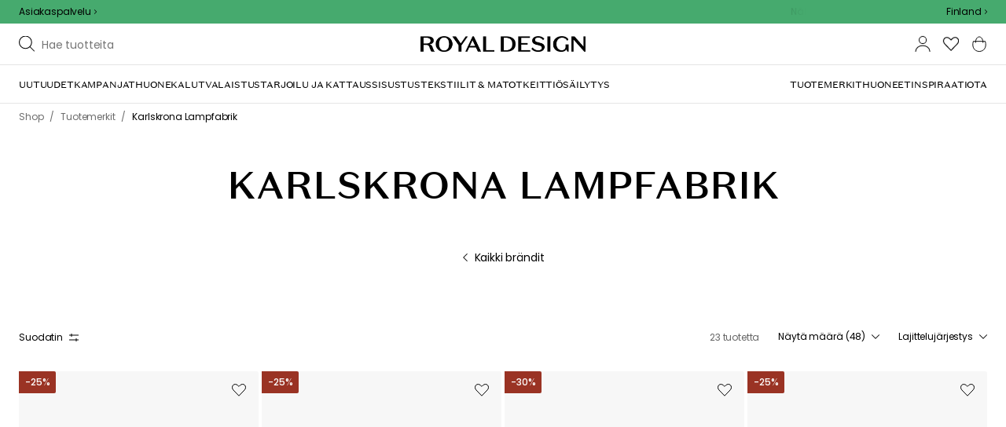

--- FILE ---
content_type: text/html; charset=utf-8
request_url: https://royaldesign.fi/tuotemerkit/karlskrona-lampfabrik
body_size: 129488
content:
<!DOCTYPE html>
<html lang="fi">
    <head>
      <link rel="stylesheet" type="text/css" href="/assets/static/all.page.be789805.css">
    <script>
            window.featureFlags = {"f_gtm":true,"f_antiflicker":false,"f_googleoptimize":true,"f_onetrust":true,"f_trustpilot":false,"f_charpstar":false,"f_pricerunner":false,"f_walleypart":true,"f_depict":true,"f_depict_in_checkout":true,"f_flowbox":true,"f_watchlist_product":true,"f_symplify":true};
            window.dataLayer = window.dataLayer || [];
            window.dataLayer.push(window.featureFlags);
            window.dataLayer.push({ 'market': 'fi' });
            </script>
        <meta charset="utf-8" />
        <meta name="viewport" content="width=device-width, initial-scale=1, shrink-to-fit=no" />
        <meta name="format-detection" content="telephone=no" />
        <link rel="manifest" href="/manifest.json" />
        <link rel="shortcut icon" href="/favicon.ico" />
        <script>
            if (!window.featureFlags || window.featureFlags.f_symplify) {
                (function (d, s, id, w) {
                    var js,
                        fjs = d.getElementsByTagName(s)[0];
                    if (d.getElementById(id)) return;
                    js = d.createElement(s);
                    js.id = id;
                    js.setAttribute('type', 'module');
                    js.src = `https://cdn-sitegainer.com/${w}/es6/index.bundle.js`;
                    fjs.parentNode.insertBefore(js, fjs);
                })(document, 'script', 'symplify-jssdk', '5620649');
            }
        </script>
        <script>
            (!window.featureFlags || window.featureFlags.f_gtm) &&
                (function () {
                    !function(){"use strict";function l(e){for(var t=e,r=0,n=document.cookie.split(";");r<n.length;r++){var o=n[r].split("=");if(o[0].trim()===t)return o[1]}}function s(e){return localStorage.getItem(e)}function u(e){return window[e]}function A(e,t){e=document.querySelector(e);return t?null==e?void 0:e.getAttribute(t):null==e?void 0:e.textContent}var e=window,t=document,r="script",n="dataLayer",currentDomain=window.location.hostname.replace('www.',''),o="https://collect."+currentDomain,a="https://load.collect."+currentDomain,i="bbnklcghjr",c="eki3cl4f=aWQ9R1RNLU5DODc0Vk0%3D&page=2",g="cookie",v="_cuids",E="",d=!1;try{var d=!!g&&(m=navigator.userAgent,!!(m=new RegExp("Version/([0-9._]+)(.*Mobile)?.*Safari.*").exec(m)))&&16.4<=parseFloat(m[1]),f="stapeUserId"===g,I=d&&!f?function(e,t,r){void 0===t&&(t="");var n={cookie:l,localStorage:s,jsVariable:u,cssSelector:A},t=Array.isArray(t)?t:[t];if(e&&n[e])for(var o=n[e],a=0,i=t;a<i.length;a++){var c=i[a],c=r?o(c,r):o(c);if(c)return c}else console.warn("invalid uid source",e)}(g,v,E):void 0;d=d&&(!!I||f)}catch(e){console.error(e)}var m=e,g=(m[n]=m[n]||[],m[n].push({"gtm.start":(new Date).getTime(),event:"gtm.js"}),t.getElementsByTagName(r)[0]),v=I?"&bi="+encodeURIComponent(I):"",E=t.createElement(r),f=(d&&(i=8<i.length?i.replace(/([a-z]{8}$)/,"kp$1"):"kp"+i),!d&&a?a:o);E.async=!0,E.src=f+"/"+i+".js?"+c+v,null!=(e=g.parentNode)&&e.insertBefore(E,g)}();
                })();
        </script>

        <script>
            (!window.featureFlags || window.featureFlags.f_onetrust) &&
                (function (c, t, d) {
                    var s = d.createElement('script');
                    s.src = c;
                    s.type = 'text/javascript';
                    s.charset = 'utf-8';
                    s.dataset.domainScript = t;
                    var head = document.getElementsByTagName('head')[0];
                    head.insertBefore(s, head.firstChild);
                })('https://cdn.cookielaw.org/scripttemplates/otSDKStub.js', '7757001b-3e5b-49e8-b7b5-4127da1b2984', document);
        </script>
        <script type="text/javascript">
            function InitSymplify() {
                if (window.SYMPLIFY_LOADED) {
                    return;
                }
                window.SYMPLIFY_LOADED = true;
                if (typeof symplify !== 'undefined') {
                    window.symplify.optIn(1);
                    window.symplify.newPage();
                    window.SYMPLIFY_OPTED_IN = true;
                } else {
                    document.addEventListener('symplify-loaded', function () {
                        window.symplify.optIn(1);
                        window.symplify.newPage();
                        window.SYMPLIFY_OPTED_IN = true;
                    });
                }
            }
            function OptanonWrapper() {
                if (window.OptanonActiveGroups.includes('C0002')) {
                    InitSymplify();
                } else {
                    window.OneTrust.OnConsentChanged(() => {
                        InitSymplify();
                    });
                }
            }
        </script>

        
        
        <link
            rel="preload"
            as="font"
            crossorigin
            type="font/woff2"
            href="/assets/static/domaine-sans-text-regular.88c50b07.woff2"
        />
        <link
            rel="preload"
            as="font"
            crossorigin
            type="font/woff2"
            href="/assets/static/domaine-sans-text-medium.5fe1f47a.woff2"
        />
        <link
            rel="preload"
            as="font"
            crossorigin
            type="font/woff2"
            href="/assets/static/Poppins-Medium.78285cc3.woff2"
        />
        <link
            rel="preload"
            as="font"
            crossorigin
            type="font/woff2"
            href="/assets/static/Poppins-Regular.d0dae1e1.woff2"
        />

        
        <link rel="apple-touch-icon" sizes="180x180" href="/favicon/apple-touch-icon.png" />
        <link rel="icon" type="image/png" sizes="32x32" href="/favicon/favicon-32x32.png" />
        <link rel="icon" type="image/png" sizes="16x16" href="/favicon/favicon-16x16.png" />
        <link rel="manifest" href="/favicon/site.webmanifest" />
        <link rel="mask-icon" href="/favicon/safari-pinned-tab.svg" color="#000000" />
        <meta name="msapplication-TileColor" content="#00a300" />
        <meta name="theme-color" content="#ffffff" />

        <script>
            window.dataLayer = window.dataLayer || [];
            window.dataLayer.push({
                originalLocation:
                    document.location.protocol +
                    '//' +
                    document.location.hostname +
                    document.location.pathname +
                    document.location.search,
            });
        </script>

        <script type="text/javascript">
            window.returnadoEnv = {
                // this parameter has to be set by merchant
                merchantShopCode: '5',

                // these parameters have been set by Returnado (do not modify)
                hostPrefix: 'new-prod',
                defaultShopId: 6001,
                rootShopId: 6000,
            };
        </script>
    <link href="https://product-api.royaldesign.se" rel="preconnect" crossorigin="anonymous" /><link href="https://api-prod.royaldesign.se" rel="preconnect" crossorigin="anonymous" /><link href="https://royaldesign.cdn.prismic.io" rel="dns-prefetch" /><title data-rh="true">Royal Design - Karlskrona Lampfabrik</title><meta data-rh="true" name="description" content="Karlskrona Lampfabrik Royaldesign"/><meta data-rh="true" property="og:site" content="https://royaldesign.fi"/><meta data-rh="true" property="og:site_name" content="RoyalDesign.fi"/><meta data-rh="true" property="og:title" content="Royal Design - Karlskrona Lampfabrik"/><meta data-rh="true" property="og:image" content="https://images.prismic.io/royaldesign/3256efaa-cd9c-48f3-9c39-96bf54e30846_karlskrona-lampfabrik-socialpic.jpg?auto=compress,format&amp;rect=0,0,1200,630&amp;w=1200&amp;h=630"/><meta data-rh="true" property="og:image:secure_url" content="https://images.prismic.io/royaldesign/3256efaa-cd9c-48f3-9c39-96bf54e30846_karlskrona-lampfabrik-socialpic.jpg?auto=compress,format&amp;rect=0,0,1200,630&amp;w=1200&amp;h=630"/><meta data-rh="true" property="og:image:alt" content="https://images.prismic.io/royaldesign/3256efaa-cd9c-48f3-9c39-96bf54e30846_karlskrona-lampfabrik-socialpic.jpg?auto=compress,format&amp;rect=0,0,1200,630&amp;w=1200&amp;h=630"/><meta data-rh="true" property="og:description" content="Karlskrona Lampfabrik Royaldesign"/><meta data-rh="true" name="twitter:image:src" content="https://images.prismic.io/royaldesign/3256efaa-cd9c-48f3-9c39-96bf54e30846_karlskrona-lampfabrik-socialpic.jpg?auto=compress,format&amp;rect=0,0,1200,630&amp;w=1200&amp;h=630"/><link data-rh="true" rel="canonical" href="https://royaldesign.fi/tuotemerkit/karlskrona-lampfabrik"/><script data-rh="true" type="application/ld+json">{
  "@context": "http://schema.org",
  "@type": "Organization",
  "url": "https://royaldesign.fi",
  "logo": "https://cms-media.royaldesign.fi/ZsRTaUaF0TcGJGQv_Royal-Design_Logo_Black_RGB.png?rect=0%2C0%2C1464%2C145",
  "contactPoint": [
    {
      "@type": "ContactPoint",
      "telephone": [],
      "contactType": "customer service"
    }
  ],
  "sameAs": [
    "https://www.instagram.com/royaldesign/",
    "http://www.linkedin.com/in/royaldesign",
    "https://www.facebook.com/royaldesignfi/"
  ]
}</script><script data-rh="true" type="application/ld+json">{
  "@context": "http://schema.org",
  "@type": "BreadcrumbList",
  "itemListElement": [
    {
      "@type": "ListItem",
      "position": 1,
      "item": {
        "@id": "https://royaldesign.fi/",
        "name": "/"
      }
    },
    {
      "@type": "ListItem",
      "position": 2,
      "item": {
        "@id": "https://royaldesign.fi/tuotemerkit",
        "name": "Tuotemerkit"
      }
    },
    {
      "@type": "ListItem",
      "position": 3,
      "item": {
        "@id": "https://royaldesign.fi/tuotemerkit/karlskrona-lampfabrik",
        "name": "Karlskrona Lampfabrik"
      }
    }
  ]
}</script><script data-rh="true" type="application/ld+json">{
  "@context": "http://schema.org/",
  "@type": "Brand",
  "name": "Karlskrona Lampfabrik",
  "logo": "https://images.prismic.io/royaldesign/e462c4f1-5dff-41f9-84fe-2a6f12e92b5a_karlskrona-lampfabrik-logo.png?auto=compress,format",
  "description": "Karlskrona Lampfabrik Royaldesign",
  "image": "https://images.prismic.io/royaldesign/3256efaa-cd9c-48f3-9c39-96bf54e30846_karlskrona-lampfabrik-socialpic.jpg?auto=compress,format&rect=142,0,918,630&w=408&h=280",
  "url": "https://royaldesign.fi/tuotemerkit/karlskrona-lampfabrik"
}</script><script>window.commitHash="c01516cf";</script><script>window.appConfig={"ASPX_REDIRECTS":[{"tail":"/viewitem.aspx","paramsToKeep":["id"]},{"tail":"/viewpattern.aspx","paramsToKeep":["pat"]},{"tail":"/kontakta_oss.aspx","paramsToKeep":["topic"]},{"tail":"/search.aspx","paramsToKeep":["s"]},{"tail":"/att_dricka.aspx","paramsToKeep":["lev","sub","s"]},{"tail":"/textil.aspx","paramsToKeep":["lev","sub","s"]},{"tail":"/for_sovrummet.aspx","paramsToKeep":["sub"]}],"HTML_BASIC_404":"true","NODE_PATH":"src/","VITE_CHECKOUT_SUBSCRIBE_MAIL":"true","VITE_COLLECT_IN_STORE_ID":"a_royalstore_001","VITE_CONVERT_MM":false,"VITE_FLOWBOX_NO_FALLBACK_FEED_ID":"36JKTMF-RKKS-zXY3mV0cw","VITE_GOOGLE_MAPS_KEY":"AIzaSyC4wLDz1RliuEvkZRvL0yB07hcf2s64xwU","VITE_HIGHLIGHT_IMAGE_ENABLED":"true","VITE_IPSTACK_API_KEY":"f80d5da9a3304bef7aa01e778c2808d6","VITE_IPSTACK_DOMAIN":"https://api.ipstack.com","VITE_IS_RD":"true","VITE_PARTNO_QUERYSTRING":"p","VITE_SENTRY_CLIENT_DSN_LIVE":"https://255118437cbd4ed0927daa14808c1afc@sentry.io/1223323","VITE_SENTRY_CLIENT_DSN_NON_LIVE":"https://b45e36d762414363974540ceb72944e5@sentry.io/1206179","VITE_SENTRY_ORG":"royaldesign","VITE_SENTRY_PROJECT_LIVE":"rd-frontend-live","VITE_SENTRY_PROJECT_NON_LIVE":"rd-frontend","VITE_SENTRY_SERVER_DSN_LIVE":"https://77a80bae1dd2448f94044219efb5afa7@o141270.ingest.sentry.io/1223322","VITE_SENTRY_SERVER_DSN_NON_LIVE":"https://b14a595c8ff4464cb087aebfc42b3659@o141270.ingest.sentry.io/779546","VITE_TESTFREAKS_ENABLED":true,"VITE_TRUSTPILOT_TEMPLATE_ID":"5419b732fbfb950b10de65e5","VITE_USE_PRISMIC_SCALING":"true","CHECKOUT_RECOMMENDATIONS_ENABLED":true,"CHECKOUT_RECOMMENDATIONS_SHOW_WHEN_EMPTY":true,"ALGOLIA_RECOMMENDATIONS":{"maxItems":6},"GENERATE_SOURCEMAP":"true","SITEMAP_STORAGE":"https://royalapistorageprod.blob.core.windows.net/sitemaps/","VITE_ADYEN_DROPIN_ENVIRONMENT":"live","VITE_ALGOLIA_API_KEY":"29de5c584ede46149519b9b752525903","VITE_ALGOLIA_APPLICATION_ID":"PLTTYANX1V","VITE_ALGOLIA_ENV":"prod","VITE_CMS_ASSET_SOURCE":"https://royaldesign.cdn.prismic.io/royaldesign/","VITE_CMS_IMAGE_SOURCE":"https://images.prismic.io/royaldesign/","VITE_GLOBAL_DOMAIN":"https://royaldesign.com","VITE_DATADOG_RUM_CLIENT_TOKEN":"pub1848819404deeb55bd3cb021cbbf9af4","VITE_DATADOG_RUM_APPLICATION_ID":"048970d7-216d-4460-8256-dd381f3b3a0a","VITE_DATADOG_RUM_SITE":"us3.datadoghq.com","VITE_DATADOG_RUM_SERVICE":"royal-web","VITE_GOOGLE_TAG_MANAGER_ID":"GTM-NC874VM","VITE_SYMPLIFY_WEBSITE_ID":"5620649","VITE_MARKET_INSIGHTS_KEY":"23876d28-d222-40c7-9bd4-b74d2e523c8c","VITE_PRODUCT_IMAGE_API_SOURCE":"https://api-prod.royaldesign.se/api/products/image/","VITE_RETURNADO_HOST_PREFIX":"new-prod","VITE_ROYAL_API_CDN_URL":"https://product-api.royaldesign.se/","VITE_ROYAL_API_URL":"https://api-prod.royaldesign.se/api/","VITE_ROYAL_ENV":"prod","VITE_CHECKOUT_API_URL":"https://checkout-api.royaldesign.se","energyInfoEnabled":true,"MARKET_ID":"5","PRISMIC_API_URL":"https://royaldesign.cdn.prismic.io/api/v2","VITE_CHECKOUT_SUBSCRIBE_MAIL_DEFAULT_CHECKED":"true","VITE_CHECKOUT_SUBSCRIBE_SMS_DEFAULT_CHECKED":"true","VITE_CMS_IMAGE_CDN":"https://cms-media.royaldesign.fi/","VITE_COLLECTOR_API_URL":"https://checkout.collector.se/","VITE_COLLECTOR_LOCALE":"fi-FI","VITE_COLLECTOR_PARTIAL_PAYMENT_LIMIT":"100","VITE_COLLECTOR_STORE_ID":"4007","VITE_DEFAULT_CURRENCY":"EUR","VITE_DELIVERY_COUNTRIES":[{"c":"FI","n":"Suomi"}],"VITE_DIXA_TOKEN":"513a23f6460c42c68ebd4936e49bf87a","VITE_HTML_LANG":"fi","VITE_KLARNA_LOCALE":"fi_fi","VITE_LOCALE":"fi-FI","VITE_MARKET":"fi","VITE_CHANNEL":"rd-fi","VITE_MY_PAGES_MODE":"enabled","VITE_ONETRUST_DOMAIN_TOKEN":"7757001b-3e5b-49e8-b7b5-4127da1b2984","VITE_ORGANIZATION":"RoyalDesign.fi","VITE_PRICE_HISTORY_CONSUMER_INFO_APPLICABLE":"true","VITE_PRICE_INCL_VAT":"true","VITE_PRIMARY_PAYMENT_TYPE":"collector","VITE_PRISMIC_LANG":"fi","VITE_PRODUCT_IMAGE_API_CDN":"https://media.royaldesign.fi/","VITE_PRODUCT_IMAGE_FALLBACK_CDN":"https://media-fallback.royaldesign.fi/","VITE_PRODUCT_IMAGE_SOURCE":"https://royaldesign.cdn.storm.io/","VITE_RETAIN_ENABLED":"true","VITE_RETAIN_IFRAME_BALANCE":"https://cardbalance.retain24.com/RoyalDesign/?l=fi","VITE_RETURNADO_MERCHANT_SHOP_CODE":"5","VITE_ROYAL_API_KEY":"716D2B36-F5D8-45B2-B93B-F030E0CD0FF0","VITE_SMS_MARKETING_ENABLED":"true","VITE_TRUSTPILOT_LINK":"https://fi.trustpilot.com/","VITE_TRUSTPILOT_UNIT_ID":"53f206f7000064000579b0b9","VITE_URL":"https://royaldesign.fi","VITE_ALGOLIA_PRODUCTS_INDEX":"prod_products_fi","routes":{"prismicTypes":{"home":{"url":"/"},"list_page":{},"category":{},"brand":{"prefix":"tuotemerkit"},"brand_sub":{"prefix":"tuotemerkit"},"awards":{"prefix":"taulu"},"room":{"prefix":"huoneet"},"designer":{"prefix":"suunnittelijat"},"info_page":{},"info_subpage":{"prefix":"tiedotus"},"newsletter":{},"furniture_care_page":{},"furniture_care_subject":{"prefix":"huonekalujen-hoito"},"gift_card_page":{},"gift_card_subpage":{"prefix":"lahjakortti"},"store":{"prefix":"kauppoja"},"about_page":{},"about_subpage":{"prefix":"tietoja"},"service_page":{},"service_subject":{"prefix":"asiakas-tuki"},"campaign":{"prefix":"kampanjat"},"news":{"prefix":"uutuudet"},"inspiration":{"url":"/inspiraatio"},"inspiration_category":{"prefix":"","idMap":{"W6OBISIAAEs9eJ8p":"/inspiraatio/top-lista","W6OAvCIAANUweJ1l":"/inspiraatio/opas","XADuWxIAACYAdGJf":"/inspiraatio/lahjavinkit","XDMRQxIAACUAUTT1":"/inspiraatio/uutuudet","XDMRbRIAAIQQUTXY":"/inspiraatio/trendit","XDMRjxIAAIQQUTZ9":"/inspiraatio/stailausvinkit","Z9E75hIAACcA6dsb":"/inspiraatio/monthly-selection","aMrAARIAAC4Ae3KM":"/inspiraatio/jouluinspiraatio","ZbvznRIAACcA5QAR":"/inspiraatio/insta"}},"inspiration_tag":{"prefix":"inspiraatio/tägit"},"inspiration_page":{"parent":{"type":"inspiration_category","field":"inspirationCategory"},"defaultPrefix":"/inspiraatio"},"inspiration_campaign":{"parent":{"type":"inspiration_category","field":"inspirationCategory"},"defaultPrefix":"/inspiraatio"},"serie":{"prefix":"sarja"},"my_page":{},"my_page_subpage":{"prefix":"omat-sivut"},"season":{"prefix":"kausi"},"order_info":{}},"stormTypes":{"product":{},"designer":{"prefix":"suunnittelijat"},"series":{"prefix":"sarja"}},"misc":{"search":"haku"}},"translations":{"about_royal_design_group_f4951eff":{"message":"Lisää Royal Design Groupista"},"acceptera_villkoren_46d8323e":{"message":"Hyväksy ehdot"},"acceptera_villkoren_for_kop_och_leverans_for_att_f_ae543c8c":{"message":"Hyväksy ostos- ja toimitus-ehdot jatkaaksesi."},"account_confirmemail_c5d69f2c":{"message":"/tili/vahvistasahkoposti"},"account_resetpassword_761cd06d":{"message":"/tili/nollaasalasana"},"account_updateemailconfirm_4b3049bf":{"message":"tili/paivitasahkopostiVahvista"},"address_e7cb7f63":{"message":"Osoite"},"adress1_45dc8d19":{"message":"Osoite 1"},"adress2_dcd5dca3":{"message":"Osoite 2"},"alder_7b8cb25e":{"message":"Ikä"},"alla_54203c46":{"message":"Kaikki"},"alla_bilder_3f94e0ca":{"message":"Kaikki kuvat"},"alla_butiker_b2150aea":{"message":"Kaikki kaupat"},"alla_kampanjer_fdc4da28":{"message":"Kaikki kampanjat"},"alla_platser_7ecbb126":{"message":"Kaikki paikat"},"alla_rum_c7f8169e":{"message":"Kaikki huoneet"},"alla_varumarken_f931bc6d":{"message":"Kaikki brändit"},"allt_fran_brand_388d5517":{"message":"{ brand } koko valikoima"},"allt_inom_c1b90658":{"message":"Kaikki"},"allt_inom_category_77eac6c0":{"message":"Kaikki tuotteet { category }"},"allt_inom_parentname_28a7d4a5":{"message":"Kaikki { parentName }"},"amne_c08b5fd4":{"message":"aiheeseen liittyvä"},"amountleft_kvar_till_fri_frakt_c13b08f6":{"message":"{ amountLeft } jäljellä ilmaiseen toimitukseen"},"andra_e_postadress_bef57d4c":{"message":"Vaihda sähköpostia"},"andra_gillade_aven_eca63f23":{"message":"Muut pitävät myös"},"andra_losenord_74addbc9":{"message":"Vaihda salasanaa"},"andra_namn_och_telefonnummer_f9afe92d":{"message":"Vaihda nimeä ja puhelinnumeroa"},"andra_nyhetsbrevprenumeration_7d56d906":{"message":"Vaihda uutiskirjetilausta"},"andra_prenumerationer_b879fb83":{"message":"Muuta tilauksia"},"ange_cvc_1e51e637":{"message":"Kirjoita CVC-koodi"},"ange_dina_presentkortdetaljer_for_att_tillampa_dem_85d29994":{"message":"Syötä lahjakorttitietosi soveltaaksesi ne tilaukseesi."},"ange_ditt_postnummer_cb1dac3e":{"message":"Syötä postinumero"},"ange_ditt_postnummer_leveransadress_155b7e29":{"message":"Kirjoita postinumerosi (toimitusosoite)"},"ange_en_rabattkod_for_att_anvanda_den_pa_din_order_4fcc6d72":{"message":"Anna alennuskoodi käyttääksesi sitä tilauksessasi. Vahvistus tapahtuu automaattisesti."},"ange_kortnummer_32713d58":{"message":"Syötä lahjakortin numero"},"ange_pinkod_dc0ed12d":{"message":"Syötä PIN-koodi"},"ange_rabattkod_fa2f75f7":{"message":"Syötä alennuskoodi"},"ange_rabattkod_t_ex_save20_267fc3c6":{"message":"Anna alennuskoodi (esim. SAVE20)"},"antal_6a9904af":{"message":"Määrä:"},"antal_i_forpackningen_529be62f":{"message":"Kappaleita pakkauksessa"},"antal_sittplatser_b0b9397d":{"message":"Istuinten lukumäärä"},"anvand_998b0b3e":{"message":"Käytä"},"anvander_a252d035":{"message":"Käytetään..."},"artikelnummer_fab6fdd3":{"message":"Tuotenumero"},"artiklar_2f91d38a":{"message":"Tuotteita"},"artiklar_5a3390b1":{"message":"Tuotteita:"},"aterstall_losenord_bc7a25":{"message":"Nollaa salasanaa"},"att_betala_7abcbad0":{"message":"Maksettavaa"},"av_10_baserat_pa_dc769735":{"message":"kymmenestä perustuen"},"av_971a019f":{"message":"/"},"avbryt_f7ca4705":{"message":"Peruuta"},"avgifter_23d90aeb":{"message":"Maksut"},"avklarade_ordrar_9bbeed42":{"message":"Valmiit tilaukset"},"avtagbar_kladsel_12a78032":{"message":"Irrotettava verhoilu"},"avvikelser_3f8006b0":{"message":"Poikkeamat"},"balans_c16a0020":{"message":"arvo"},"bastsaljare_a3426a28":{"message":"Suosituin tuote"},"bastsaljare_i_kategorin_d4fce5b":{"message":"Tämän kategorian suosituin tuote"},"begart_requested_8423206":{"message":"Pyydetty: { requested }"},"bekrafta_140786d3":{"message":"Vahvista"},"beraknad_leverans_inom_en_vecka_6251262c":{"message":"Toimitus arviolta viikon kuluessa"},"beraknad_leveranstid_weeks_veckor_e9ca593d":{"message":"Toimitus arviolta { weeks } viikon kuluessa"},"beratta_garna_for_oss_hur_nojd_du_ar_med_kopupplev_1a5e21f6":{"message":"Kerro meille mielelläsi, kuinka tyytyväinen olet ostokokemukseen."},"beskrivning_a81f529f":{"message":"Kuvaus"},"bestalld_den_dbb43386":{"message":"Tilattu"},"bestallningsdatum_eb1f5651":{"message":"Tilauspäivämäärä"},"bestallningsvara_ab3b3fbf":{"message":"Tilaustuote"},"betalning_1c04231c":{"message":"Maksu"},"betalningsalternativ_28ef40cd":{"message":"Maksuvaihtoehdot"},"betalsatt_63099f88":{"message":"Maksutapa"},"betyg_92ce8b90":{"message":"Arvosana"},"betyg_recensioner_caf6ea83":{"message":"Arvosana & Arvostelut"},"betygsoversikt_907d0521":{"message":"Kokonaisarvosana"},"bevaka_produkt_d8a2aca":{"message":"Lisää tarkkailulistalle"},"bifogad_bild_8d060b28":{"message":"Oheinen kuva"},"bladdra_ner_6cac509b":{"message":"Selaa alaspäin"},"bladdra_upp_a5649b32":{"message":"Selaa ylöspäin"},"bolagsnamn_fb51e196":{"message":"Yritysnimi"},"brand_kop_design_online_site_8fa69a0b":{"message":"{ brand } - osta muotoilua verkosta | { site }"},"brand_site_5384fae2":{"message":"{ brand } | { site }"},"bredd_24811057":{"message":"Leveys"},"butik_81a38275":{"message":"Myymälä"},"butiker_57ed620b":{"message":"kauppoja"},"butiker_98505b97":{"message":"Myymälät"},"care_of_ff0c0460":{"message":"C/O"},"checkbox_a19e5524":{"message":"Valintaruutu"},"count_plural_0_1_st_visas_other_st_visas_e06397d4":{"message":"{ count, plural,\n     =0 {}\n     =1 {(#kpl näytetään)}\n  other {(#kpl näytetään)}\n}"},"count_produkter_ffc29488":{"message":"{ count } tuotetta"},"country_764be018":{"message":"maa"},"dagar_a28ba7f8":{"message":"päivää"},"danska_2c56d9a5":{"message":"tanskan kieli"},"datum_de8c4f75":{"message":"Päivämäärä"},"delvis_levererad_ffb9e539":{"message":"Osittain toimitettu"},"designer_c458392":{"message":"Suunnittelija"},"designers_467c2583":{"message":"suunnittelijat"},"det_finns_ingen_text_om_detta_varumarke_an_d69415a0":{"message":"Tätä tuotemerkkiä kuvaavaa tekstiä ei ole."},"det_har_faltet_ar_obligatoriskt_b417b00d":{"message":"Tämä kenttä on pakollinen"},"det_har_faltet_kan_inte_innehalla_enbart_siffror_v_2e19803d":{"message":"Tämä kenttä ei voi sisältää pelkkiä numeroita. Kirjoita katuosoite ja talonnumero samalle riville."},"det_har_postnumret_kan_inte_anvandas_for_leverans_cdae0f06":{"message":"Tätä postinumeroa ei voi käyttää toimitukseen."},"diameter_cbc3029b":{"message":"Halkaisija"},"digital_leverans_c213331":{"message":"Digitaalinen toimitus."},"dimbar_ljuskalla_4251017b":{"message":"Himmennettävä valonlähde"},"dimmer_5bada96":{"message":"Himmennin"},"din_e_postadress_2bec4784":{"message":"Sähköpostisi"},"din_leverans_kommer_att_dellevereras_detta_innebar_ecd312cd":{"message":"Toimituksesi toimitetaan osittain. Tämä tarkoittaa, että tilauksesi lähetetään useita kertoja, koska meillä ei ollut kaikkia ostamiasi tuotteita varastossamme."},"din_nuvarande_varukorg_7c965920":{"message":"Nykyinen ostoskorisi"},"din_order_behandlas_av_oss_och_har_annu_inte_skick_60251d4d":{"message":"Tilauksesi on käsitelty, eikä sitä ole vielä lähetetty."},"din_varukorg_ar_tom_1717119f":{"message":"Ostoskorisi on tyhjä."},"din_varukorg_d167ef3f":{"message":"Ostoskorisi"},"din_varukorg_gar_inte_langre_att_kopa_detta_kan_be_cac56542":{"message":"Ostoskorisi ei ole enää ostettavissa. Tämä voi johtua siitä että se on vanhentunut, tai olet keskeyttänyt korttioston."},"dina_uppgifter_a7c613e6":{"message":"Tietosi"},"ditt_kop_har_genomforts_e31d6782":{"message":"Ostoksesi on valmis"},"ditt_meddelande_6a1eac78":{"message":"Viestisi"},"ditt_ordernummer_ar_b36aa445":{"message":"Tilausnumerosi on:"},"ditt_ordernummer_ar_orderid_54cabb4e":{"message":"Tilausnumerosi on { orderId }."},"ditt_postnummer_e9af3815":{"message":"Sinun postinumerosi"},"ditt_telefonnummer_b22c0461":{"message":"Puhelinnumerosi"},"div_sokresultat_for_div_text_term_text_39ff59a6":{"message":"<div>Tulokset haulle</div> <Text>{ term }</Text>"},"djup_96c3392c":{"message":"Syvyys"},"dokument_8bdf55d2":{"message":"Tiedostot"},"dolj_recensioner_7d45f198":{"message":"Piilota arvostelut"},"du_behover_fylla_i_en_korrekt_mailadress_2d0f2943":{"message":"Anna oikea sähköpostiosoite."},"du_behover_fylla_i_ett_amne_fd86b872":{"message":"Anna aihe."},"du_behover_fylla_i_ett_namn_ca879d02":{"message":"Anna nimi."},"du_behover_fylla_i_ett_ordernummer_fe0ab225":{"message":"Sinun tulee kirjoittaa tilausnumero"},"du_behover_skriva_ett_meddelande_40fe711f":{"message":"Kirjoita viesti."},"du_handlar_fran_ett_land_dit_vi_inte_skickar_fran__c88b76c7":{"message":"Olet maassa, jonne emme tee toimituksia tältä sivustolta."},"du_har_inga_favoriter_an_klicka_pa_hjartat_vid_en__9e28f4e0":{"message":"Sinulla ei ole vielä suosikkeja. Jos haluat tallentaa tuotteen suosikkina napsauta sen kohdalla näkyvää sydänkuvaketta."},"du_har_inga_produkter_i_varukorgen_8bfb9b29":{"message":"Ostoskorissasi ei ole tuotteita."},"du_har_inte_valt_att_soka_efter_nagonting_sa_lange_1602bd2e":{"message":"Et valinnut hakuehtoja joten ehdotamme seuraavia:"},"du_har_sparat_73546a87":{"message":"Olet säästänyt"},"du_har_uppnatt_fri_frakt_758fc80c":{"message":"Olet saavuttanut ilmaisen toimituksen"},"du_har_visat_ec78d0a1":{"message":"Olet näyttänyt"},"du_har_visat_hitsloaded_av_hits_type_5ece9e38":{"message":"Näyttää { hitsLoaded } / { hits } { type }"},"du_kommer_fa_ett_mail_till_dig_sa_snart_som_varan__2017e944":{"message":"Saat sähköpostin heti, kun tuote on taas saatavilla."},"e_postadress_929cbf45":{"message":"Sähköpostiosoite"},"efternamn_ee49981c":{"message":"Sukunimi"},"egenskaper_1adaa0ad":{"message":"Ominaisuudet"},"ej_i_lager_6e1ca641":{"message":"Ei varastossa"},"ej_skickad_336651a4":{"message":"Odottaa lähettämistä"},"emailadress_6511625c":{"message":"Sähköpostiosoite"},"energimarkning_bd2fccc1":{"message":"Energiamerkintä"},"engelska_bfebc35e":{"message":"englannin kieli"},"epost_290b15e8":{"message":"Sähköposti"},"epost_adressens_format_ar_ogiltigt_e3990527":{"message":"Sähköpostiosoitteen muoto ei kelpaa"},"epost_adresserna_stammer_inte_overens_49fc96ee":{"message":"Sähköpostiosoitteet eivät täsmää"},"erbjudande_da7ec4a9":{"message":"Tarjous"},"error_afac7133":{"message":"Virhe:"},"ett_bekraftelsemail_kommer_skickas_till_email_3da28b68":{"message":"Tilausvahvistus lähetetään osoitteeseen { email }"},"ett_fel_har_intraffat_forsok_igen_senare_bb388de9":{"message":"Tapahtui virhe, yritä myöhemmin uudestaan"},"exkl_moms_96f7bd0c":{"message":"Ilman arvonlisäveroa"},"exkl_moms_ca257327":{"message":"(ilman alv:tä)"},"farg_1bf3d42d":{"message":"Väri"},"favorit_fdd24173":{"message":"Suosikki"},"favoriter_32169249":{"message":"suosikit"},"favoriter_b0e710ea":{"message":"Suosikit"},"fel_3a9fb70c":{"message":"Virhe:"},"fel_97ac6e6d":{"message":"Virhe"},"fick_du_svar_pa_din_fraga_1afacea4":{"message":"Saitko vastauksen kysymykseesi?"},"fil_3546781":{"message":"tiedosto"},"filter_e3398407":{"message":"Suodatin"},"finns_i_fler_varianter_163d3ceb":{"message":"Löytyy monessa muodossa"},"finska_51ee336f":{"message":"suomen kieli"},"fler_artiklar_7a2e7b5f":{"message":"Lisää tuotteita"},"fler_varianter_cccc7c9b":{"message":"Lisää vaihtoehtoja"},"folj_oss_49fead22":{"message":"Seuraa meitä"},"forbereder_betalningsalternativ_2a9c4a9d":{"message":"Valmistellaan maksuvaihtoehtoja..."},"forbereder_fraktalternativ_275b6ef9":{"message":"Valmistellaan toimitusvaihtoehtoja..."},"foregaende_cdf9c2ce":{"message":"Edellinen"},"foretag_2f669648":{"message":"Yritys"},"form_1646c952":{"message":"Muoto"},"fornamn_37e3877a":{"message":"Etunimi"},"forslag_48216cc3":{"message":"Ehdotus"},"forsok_igen_1dc0d77":{"message":"Yritä uudelleen"},"fortsatt_handla_c8f92ae1":{"message":"Jatka ostosten tekoa"},"fortsatt_till_kassan_add80553":{"message":"Jatka kassalle"},"foto_ae120ff8":{"message":"Valokuva"},"frakt_4c2712e0":{"message":"Rahti"},"fraktklass_58dc99ae":{"message":"Rahtiluokka"},"fri_frakt_523e7a40":{"message":"Ilmainen toimitus"},"frystalig_3b1d3127":{"message":"Pakastimenkestävä"},"fyll_i_din_emailadress_45a4ed4":{"message":"Kirjoita sähköpostiosoitteesi"},"fyll_i_din_leveransinformation_innan_du_fortsatter_643b71fd":{"message":"Täytä toimitusinformaatiosi ennen kuin jatkat maksamiseen."},"fyll_i_rabattkod_149c3ada":{"message":"Syötä alennuskoodi"},"ga_till_betalning_ff0e9b26":{"message":"Siirry maksamaan"},"ga_till_bild_index_705cc813":{"message":"Siirry kuvalle { index }"},"ga_till_kassan_d8de10fc":{"message":"Kassalle"},"ga_till_startsidan_ebe7acf8":{"message":"Siirry aloitussivulle"},"ga_vidare_6dd61ed3":{"message":"Jatka"},"gammalt_losenord_eae7935e":{"message":"Vanha Salasana"},"gatunamn_och_nummer_fd6e55e3":{"message":"Kadunnimi ja numero"},"ge_oss_1_stjarna_i_betyg_393e4da1":{"message":"Anna meille 1 tähden arvosana."},"ge_oss_number_stjarnor_i_betyg_1fb5aedd":{"message":"Anna meille { number } tähden arvostelu."},"genom_att_bevaka_en_slutsald_produkt_kommer_du_bli_1196c4b4":{"message":"Lisäämällä loppuunmyydyn tuotteeen tarkkailulistalle saat tiedon sähköpostitse heti, kun tuotetta on taas varastossa."},"genom_att_bevaka_produkten_godkanner_du_royaldesig_81e83212":{"message":"Lisäämällä tuotteen tarkkailulistalle hyväksyt sivuston RoyalDesign.fi ehdot ja käytännöt."},"genom_att_reservera_produkten_godkanner_du_royalde_44c6a7fb":{"message":"Varaamalla tuotteen hyväksyt RoyalDesign.fi:n ehdot ja käytännöt"},"glom_inte_att_bifoga_bilder_pa_ditt_arende_29f95b7d":{"message":"Älä unohda liittää asiaasi liittyviä kuvia!"},"glomt_losenord_6a86acd1":{"message":"Unohditko Salasanasi?"},"gor_val_och_lagg_i_varukorg_b86216f2":{"message":"Valitse ja lisää ostoskoriin"},"gratis_3060b2cf":{"message":"Ilmaiseksi!"},"handdisk_rekommenderas_f35fd609":{"message":"Suositellaan käsinpesua"},"handla_och_betala_tryggt_hos_oss_1f2f836d":{"message":"Tee ostoksia ja maksa turvallisesti."},"har_du_en_rabattkod_957ce9ca":{"message":"Onko sinulla alennuskoodi?"},"har_du_ett_presentkort_c863dc36":{"message":"Onko sinulla lahjakortti?"},"har_du_nagra_fragor_kring_ditt_kop_d9b55785":{"message":"Onko sinulla kysyttävää ostoksestasi?"},"hej_67fae55":{"message":"Hei!"},"hej_firstname_lastname_2d076abc":{"message":"Hei { firstName } { lastName }"},"hejsan_4c8ad864":{"message":"Hei"},"hojd_ff9c1de3":{"message":"Korkeus"},"hollandska_74570b67":{"message":"hollannin kieli"},"i_lager_leverans_innan_jul_f6951782":{"message":"Varastossa, toimitus ennen joulua!"},"i_lager_skickas_omgaende_2a9597ec":{"message":"Varastossa"},"i_webblager_4056b953":{"message":"Varastossa"},"i_webblager_endast_quantity_st_kvar_95f0cdaf":{"message":"Varastossa – vain { quantity } kpl jäljellä"},"i_webblager_endast_quantityinstock_st_kvar_dcc41da1":{"message":"Vain { quantityInStock } kpl jäljellä varastossa"},"info_8f47054a":{"message":"Info"},"information_7f11072":{"message":"Tietoa"},"information_816d9fa5":{"message":"tiedotus"},"inga_produkter_hittades_d24a8606":{"message":"Tuotteita ei löytynyt."},"inga_traffar_bland_populara_sokningar_b9e9192a":{"message":"Ei osumia suosituista tuotteista"},"inga_traffar_e84fc67f":{"message":"Ei osumia."},"ingen_fraktwidget_tillganglig_57c98109":{"message":"Toimituswidgetiä ei saatavilla"},"ingen_order_hittad_fe179534":{"message":"Tilausta ei löytynyt"},"ingen_walley_widget_tillganglig_70ccc9c4":{"message":"Walley‑widgetiä ei saatavilla"},"inkl_moms_1c4c65a9":{"message":"sis. alv"},"inkl_moms_ea8f104f":{"message":"(arvonlisäverollinen)"},"inspiration_d3644cb1":{"message":"Inspiraatio"},"inspiration_taggar_bacdc3f5":{"message":"inspiraatio/tägit"},"ja_62b97931":{"message":"Kyllä"},"ja_jag_vill_garna_fa_nyhetsbrev_exklusiva_erbjudan_2fe3858a":{"message":"Kyllä, haluan vastaanottaa tietoa kampanjoista, tarjouksista ja tapahtumista sähköpostitse."},"ja_kontakta_oss_4cb7d4e5":{"message":"Kyllä, ota meihin yhteys"},"ja_shoppa_vidare_dd84f6b8":{"message":"Kyllä, jatka ostosten tekemistä"},"ja_skicka_anda_d24ee38a":{"message":"Kyllä, lähetä silti!"},"ja_skicka_garna_information_om_butiksevenemang_rab_1077c45a":{"message":"Kyllä, haluan vastaanottaa tietoa kampanjoista, tarjouksista ja tapahtumista tekstiviestitse."},"jag_godkanner_villkoren_4d3af005":{"message":"Hyväksyn ehdot"},"japanska_d1d9fd73":{"message":"japanin kieli"},"kampanj_28617764":{"message":"Kampanjat"},"kampanj_d899b0e2":{"message":"KAMPANJAT"},"kampanjer_7aded456":{"message":"Kampanjat"},"kampanjer_f82f56f5":{"message":"kampanjat"},"kampanjkod_dcbaaf19":{"message":"Kampanjakoodi"},"kapacitet_ac91b8f0":{"message":"Kapasiteetti"},"karta_48fcd97c":{"message":"Kartta"},"kassa_67f258c":{"message":"Kassa"},"kassan_128f141f":{"message":"Kassalle"},"kassan_ar_for_narvarande_otillganglig_vanligen_for_a8f1d3e3":{"message":"Kassa ei ole tällä hetkellä käytettävissä. Yritä myöhemmin uudelleen."},"kassareferens_d753802c":{"message":"Kassaviite:"},"kategori_77fb4fd9":{"message":"Tuoteryhmä"},"kategorier_f9830a18":{"message":"Tuoteryhmät"},"kelvin_2167bdf5":{"message":"Kelvin"},"kladsel_e2477d71":{"message":"Verhoilu"},"klicka_pa_ar_symbolen_och_provmoblera_hemma_b40d838b":{"message":"Klikkaa AR-merkkiä ja kokeile huonekaluja kotona!"},"kod_dbb600f":{"message":"Koodi:"},"koden_ar_ej_giltig_49dcd1bb":{"message":"Koodi ei ole voimassa"},"kom_ihag_att_komplettera_med_ed1c11f0":{"message":"Muista lisätä"},"kombinationen_erbjuds_ej_d5cf939d":{"message":"Yhdistelmä ei ole saatavilla"},"kombinera_med_e5dfc14e":{"message":"Yhdistä näiden tuotteiden kanssa"},"kontakta_a2ea73ff":{"message":"Ota yhteyttä"},"kontakta_butiken_670594d4":{"message":"Ota yhteys myymälään"},"kontakta_butiken_for_lagersaldo_849c592e":{"message":"Ota yhteyttä myymälään saadaksesi varastosaldon"},"kontakta_butiken_for_mer_information_a11ecfd1":{"message":"Ota yhteyttä myymälään saadaksesi lisää tietoa"},"kop_49d70f1b":{"message":"osto"},"kop_productname_fran_brand_alltid_till_ratt_pris_8fa9a672":{"message":"Osta { productName } merkiltä { brand } – aina juuri oikeaan hintaan!"},"kop_productname_hos_site_1ecbae1f":{"message":"Osta { productName } kohteesta { site }"},"korean kielinska_26e2cf67":{"message":"korean kieli"},"kunde_inte_ladda_rekommendationer_just_nu_afdf8a71":{"message":"Suosituksia ei voi ladata juuri nyt."},"kundtjanst_f3443db1":{"message":"asiakas-tuki"},"ladda_fler_recensioner_bfcfb45b":{"message":"Lue lisää arvosteluja"},"ladda_ned_name_d63f73a4":{"message":"Lataa { name }"},"laddar_a6b0bbb5":{"message":"Ladataan…"},"laddar_betalningsformular_321e5322":{"message":"Ladataan maksulomaketta..."},"laddar_f6cfaeb":{"message":"Ladataan..."},"laddar_forhandsvisning_6a7c31a9":{"message":"Esikatselua ladataan"},"laddar_kassan_7ecb4615":{"message":"Ladataan kassaa…"},"laddar_walley_bekraftelse_e5c27668":{"message":"Ladataan Walley‑vahvistusta..."},"lagerstatus_okand_82581bca":{"message":"Varastotilanne tuntematon"},"lagervara_d651cd72":{"message":"Varastotuote"},"lagervara_for_omgaende_leverans_eaf07f3f":{"message":"Varastotuote, toimitus heti"},"lagg_i_varukorgen_e0e010be":{"message":"Lisää ostoskoriin"},"lagg_till_cc7ba13d":{"message":"Lisää"},"lagg_till_i_favoriter_1136ce6c":{"message":"Lisää suosikkeihin"},"lagsta_forsaljningspris_for_denna_produkt_de_senas_d6e1d96":{"message":"Alhaisin myyntihinta tälle tuotteelle 30 päivän sisällä ennen kampanjan alkua on { price } euroa"},"lagsta_forsaljningspris_for_denna_produkt_de_senas_de5909f0":{"message":"Tämän tuotteen alin hinta viimeisen kuukauden aikana on { price } Eur"},"lamna_ett_omdome_b60b411c":{"message":"Arvioi"},"lamplig_for_gashall_26a98100":{"message":"Sopii kaasuhellalle"},"lamplig_for_induktionshall_89f8b22b":{"message":"Sopii induktiohellalle"},"landsnummer_saknas_t_ex_countrycode_1b125a31":{"message":"Maakoodi puuttuu (esim. {CountryCode})"},"landsnummer_saknas_t_ex_countrycode_och_numret_ar__a3a67f7a":{"message":"Maakoodi puuttuu (esim. {CountryCode}) ja ouhelinnumero on liian lyhyt"},"langd_24e2ac6c":{"message":"Pituus"},"las_alla_number_recensioner_e62370c9":{"message":"Lue kaikki arvostelut "},"las_artikeln_4a45ce53":{"message":"Lue artikkeli"},"las_mer_4ee45239":{"message":"Lue lisää"},"las_mer_om_produkten_har_1a4e3311":{"message":"Lue lisää tuotteesta täältä"},"las_recensioner_9cad3765":{"message":"Lue arvosteluja"},"las_vidare_91907b92":{"message":"Lue edelleen"},"lev_artikelnummer_76e24077":{"message":"Toimittajan tuotenumero"},"leverans_b2f5ed58":{"message":"Toimitus"},"leverans_imorgon_6445e303":{"message":"Toimitus huomenna"},"leverans_samma_dag_afc1371b":{"message":"Toimitus samana päivänä"},"leveransadress_27358b45":{"message":"Toimitusosoite"},"leveransalternativ_4743b640":{"message":"Toimitusvaihtoehdot"},"leveransinformation_211dbe9b":{"message":"Toimitustiedot"},"leveransinformation_ab7c1ab0":{"message":"Toimitustiedot:"},"leveransland_ea24acbc":{"message":"Toimitusmaa"},"leveranssatt_a83ad8a1":{"message":"Toimitustapa"},"leveranstid_1_2_veckor_8794e1c1":{"message":"Toimitusaika: 1–2 viikkoa"},"leveranstid_1_vecka_a370f011":{"message":"Toimitusaika: 1 viikko"},"leveranstid_2_3_veckor_a0095a5c":{"message":"Toimitusaika: 2-3 viikkoa"},"leveranstid_weeks_veckor_e48a20ba":{"message":"Toimitusaika: { weeks } viikkoa"},"levereras_monterad_4ac0884f":{"message":"Toimitetaan koottuna"},"liknande_populara_alternativ_bf570672":{"message":"Suosittuja samanlaisia tuotteita"},"liknande_populart_alternativ_2bec9c9e":{"message":"Suosittu samanlainen tuote"},"ljuskalla_ingar_d37358bc":{"message":"Valonlähde sisältyy"},"logga_in_bb7cd5d0":{"message":"Kirjaudu sisään"},"logga_ut_a06971f7":{"message":"Kirjaudu ulos"},"losenord_49ed0dfd":{"message":"Salasana"},"losenorden_stammer_inte_overens_78a28b14":{"message":"Salasanat eivät täsmää"},"losenordet_maste_vara_langre_an_6_tecken_fa3d6aa1":{"message":"Salasanan täytyy olla vähintään 6 merkkiä"},"losenordet_stammer_inte_overens_72155c6a":{"message":"Salasana on virheellinen"},"lumen_f1bb1f68":{"message":"Lumen"},"manual_lang_d7c81269":{"message":"Käyttöohje ({ lang })"},"material_c35b285c":{"message":"Materiaali"},"matt_1fd4df43":{"message":"Mitat"},"max_watt_399ee0d6":{"message":"Watteja enint."},"meny_307d42a5":{"message":"Valikko"},"mer_61f6bcef":{"message":"Enemmän"},"mer_fran_serien_seriename_d2375d36":{"message":"Lisää sarjaan (Serie name) kuuluvia tuotteita"},"mer_info_2541390d":{"message":"Lisätietoja"},"mer_inspiration_59222aee":{"message":"Enemmän inspiraatiota"},"mest_nedsatt_d0bfefd0":{"message":"Suurin alennus"},"min_e10fe94c":{"message":"min"},"mina_sidor_55d215a3":{"message":"Omat Sivut"},"mina_sidor_67d02aa9":{"message":"omat-sivut"},"mina_sidor_94133aa7":{"message":"Omat sivut"},"minska_antal_e51930e0":{"message":"Vähennä määrää"},"mobelvard_abd3bb6b":{"message":"huonekalujen-hoito"},"mobiltelefonnummer_med_landskod_7920dd15":{"message":"Matkapuhelinnumero (maakoodilla)"},"momsregistreringsnummer_61fa044e":{"message":"Arvonlisäverotunniste"},"nagot_gick_fel_367fdbc8":{"message":"Jotain meni pieleen"},"nagot_gick_fel_forsok_igen_f9063713":{"message":"Tapahtui virhe, Yritä uudelleen."},"name_shoppa_online_site_76506cf8":{"message":"{ name } - osta verkossa | { site }"},"namn_8d3f9393":{"message":"Nimi"},"nasta_5b597a32":{"message":"Seuraava"},"nedladdningsbar_fil_cebf36c3":{"message":"Ladattava tiedosto"},"nej_70dc9ae0":{"message":"Ei"},"nej_bifoga_en_bild_e8db1226":{"message":"Ei, liitä kuva"},"nej_fortsatt_handla_f3787b05":{"message":"Ei, jatka ostoksia"},"nej_kontakta_oss_d78f6773":{"message":"Ei, ota meihin yhteyttä"},"normal_bd78b3fe":{"message":"Tavallinen"},"norska_2832ac85":{"message":"norjan kieli"},"ny_email_address_4b942d89":{"message":"Uusi sähköpostiosoite"},"nyhet_3a04c821":{"message":"Uutta"},"nyheter_1f33e972":{"message":"uutuudet"},"nyheter_d08ed0ee":{"message":"Uutiset"},"nyhetsbrev_44f3d0f0":{"message":"Uutiskirje"},"nyhetsbrev_bild_eb04d414":{"message":"Uutiskirjekuva"},"nyligen_visade_produkter_f289de70":{"message":"Viimeksi näytetyt tuotteet"},"nytt_antal_corrected_4c577b7b":{"message":"Uusi määrä: { corrected }"},"nytt_losenord_49fae5b3":{"message":"Uusi salasana"},"nytt_losenord_b08c87e5":{"message":"Uusi salasana"},"obs_f0638bac":{"message":"HUOM!"},"obs_om_du_handlar_varor_med_olika_leveranstid_komm_d5113955":{"message":"HUOM, jos ostat tavaroita eri toimitusajoilla, ne lähetetään erikseen"},"obs_varan_ar_slut_i_lager_och_ar_tyvarr_ej_bestall_567eb6f4":{"message":"HUOM, tuotetta ei ole varastossa ja valitettavasti sitä ei voi tilata, ostoskorisi mukautetaan"},"obs_vi_har_bara_quantityinstock_i_lager_ytterligar_23e6d7a":{"message":"HUOM: meillä on varastossa vain {quantityInStock}, lisäyksiköt toimitetaan erikseen"},"obs_vi_har_bara_quantityinstock_st_i_lager_din_var_a63c3724":{"message":"HUOM, tällä hetkellä meillä on {quantityInStock} kpl varastossa. Olemme päivittäneet korisi."},"obs_vi_har_bara_quantityinstock_st_i_lager_och_din_59652f31":{"message":"HUOM, tällä hetkellä meillä on {quantityInStock} kpl varastossa. Mikäli tilaat useamman kappaleen, voi toimitusaika muuttua."},"obs_vi_har_bara_quantityinstock_st_i_lager_och_var_46b912ae":{"message":"HUOM, meillä on varastossa vain {quantityInStock} kpl, ja tuotetta ei valitettavasti tällä hetkellä voi tilata, ostoskoriasi on muutettu"},"ogiltig_e_postadress_bfa611b":{"message":"Virheellinen sähköpostiosoite"},"ogiltigt_postnummer_ce9ea8b0":{"message":"Virheellinen postinumero"},"oj_nagot_gick_fel_med_betalningen_forsok_garna_ige_b1e18e06":{"message":"Oho! Jokin meni pieleen maksussa. Yritä uudelleen."},"oj_nagot_gick_fel_vi_ar_ledsna_for_det_vi_hoppas_a_1a5c23c6":{"message":"Jotain meni pieleen. Pahoittelemme. Tämä on vasta testiversio joten toivomme ymmärrystä. Lähetä palautetta osoitteeseen feedback@royaldesign.com"},"oka_antal_93317969":{"message":"Lisää määrää"},"okej_f7a03f31":{"message":"Ok"},"om_oss_6e5e80b1":{"message":"tietoja"},"om_royal_design_4481c632":{"message":"Esittelyssä Royal Design"},"om_varumarket_fe6e7edc":{"message":"Tuotemerkistä"},"omdomen_2c0dc46a":{"message":"arvostelua"},"oops_something_went_wrong_there_is_no_match_to_the_3c058a45":{"message":"Hups! Jotain meni pieleen. Tilausnumero ja sähköpostiosoite eivät täsmää tässä haussa. Ota yhteyttä asiakastukeen saadaksesi lisätietoja"},"oops_something_went_wrong_we_apologise_for_that_pl_326c06e4":{"message":"Hups! Jotain meni pieleen. Olemme pahoillamme tästä. Ota yhteyttä asiakastukeen saadaksesi lisätietoja"},"oppet_idag_20d0fd03":{"message":"Avoinna tänään:"},"oppet_imorgon_e0930ff1":{"message":"Avoinna huomenna:"},"oppettider_ef95c4e2":{"message":"Aukioloajat"},"oppna_filter_e7a00898":{"message":"Avoimet suodattimet"},"oppna_i_google_maps_ac5f58d1":{"message":"Avaa Google Maps -palvelussa"},"order_pa_vag_2c04424c":{"message":"Tilaus matkalla"},"orderbekraftelse_50236f31":{"message":"Tilausvahvistus"},"orderdetaljer_6715051e":{"message":"Tilaustiedot"},"ordern_har_inte_slutforts_98339e40":{"message":"Tilaus ei ole valmis"},"ordernummer_acb4bb94":{"message":"Tilausnumero:"},"ordernummer_bae2c8f9":{"message":"Tilausnumero"},"ordernummer_frivilligt_1eabfa27":{"message":"Tilausnumero (vapaaehtoinen)"},"otillrackligt_lager_91092d3e":{"message":"Riittämätön varasto"},"outlet_fdd87c1":{"message":"Outlet"},"ovrigt_6382452f":{"message":"Muu"},"pil_hoger_506b2865":{"message":"Oikea nuoli"},"populara_sokningar_b381dd65":{"message":"Suosittuja hakuja"},"popularitet_d94af331":{"message":"Suosio"},"populart_just_nu_c5be963":{"message":"Suosittua juuri nyt"},"postnr_52780e23":{"message":"Postinumero"},"powered_by_99b01537":{"message":"Palvelun tarjoaa:"},"prenumerationer_994cd081":{"message":"Tilaukset"},"presentkort_7f55f5fa":{"message":"Lahjakortti"},"presentkort_aktiverat_dff4c768":{"message":"Lahjakortti aktivoitu"},"presentkort_ar_ej_giltigt_ce471047":{"message":"Lahjakortti ei ole voimassa"},"presentkort_d41c2d2e":{"message":"Lahjakortti:"},"presentkort_f9c97a2d":{"message":"lahjakortti"},"presentkortet_ar_ogiltigt_cdcb8b9c":{"message":"Lahjakortti on virheellinen."},"pris_24f307cb":{"message":"Hinta"},"pris_fallande_87360007":{"message":"Laskeva hinta"},"pris_stigande_a1962c83":{"message":"Nouseva hinta"},"prishistorik_6d53ab57":{"message":"Hintahistoria"},"privat_98d3877f":{"message":"Yksityinen"},"productname_fran_brand_site_25515d13":{"message":"{ productName } merkiltä { brand } | { site }"},"productname_site_19a29236":{"message":"{ productName } | { site }"},"produkt_f1169e47":{"message":"Tuote"},"produktblad_a800ea0e":{"message":"Tuotetietolomake"},"produktblad_lang_b3df3272":{"message":"Tuotetiedot ({ lang })"},"produkten_ar_bevakad_2c527b4d":{"message":"Tuote tarkkailulistalla"},"produkten_finns_endast_i_butik_6e4e831e":{"message":"Tuote on saatavilla vain myymälässä."},"produkter_1da1209c":{"message":"Tuotteet"},"produkter_9f50a23f":{"message":"tuotteesta"},"produktinformation_94cb1917":{"message":"Tuotetiedot"},"produktinformationsblad_23c324d":{"message":"Tuoteseloste"},"produkttyp_b6547ea4":{"message":"Tuotetyyppi"},"q_for_90855d8a":{"message":"{ q } maksa"},"quantityinstock_st_i_lager_19bbab43":{"message":"{ quantityInStock } kpl varastossa"},"rabatt_7179c3e6":{"message":"Alennus:"},"rabatt_b861fc6":{"message":"Alennus"},"rabatterade_produkter_fb462432":{"message":"Alennetut tuotteet"},"rabattkod_aktiverad_cef9becb":{"message":"Alennuskoodi aktivoitu"},"rabattkod_dc22194e":{"message":"Alennuskoodi"},"rabattkoden_ar_ogiltig_31ee3576":{"message":"Alennuskoodi on virheellinen."},"ratt_pris_1463ecce":{"message":"Oikea hinta"},"recension_3158d4fc":{"message":"Arvostelu"},"recension_oversatt_fran_originallanguage_66fd044":{"message":"Arvostelu käännetty kieleltä { originalLanguage }."},"recensioner_6cfa5dc3":{"message":"Arvostelut"},"recensioner_ea66d214":{"message":"Arvostelut"},"registrera_4d1077b8":{"message":"Rekisteröidy"},"rekommenderat_for_dig_afa4dea3":{"message":"Suositellaan sinulle"},"relaterad_information_766224f2":{"message":"Liittyvät tiedot"},"relaterade_produkter_da75b749":{"message":"Muita vastaavia tuotteita"},"relevans_f6eb78eb":{"message":"Vastaavuus"},"rensa_filter_3f2820f3":{"message":"Tyhjennä suodattimet"},"rensa_listan_e6a4dd17":{"message":"Tyhjennä luettelo"},"reservation_6c4041a4":{"message":"Varaus"},"reservationen_galler_i_24_timmar_e0335600":{"message":"Varaus voimassa 24 tuntia."},"reservera_a2814a6a":{"message":"Varaa"},"reservera_genom_att_valja_din_butik_nedan_7b3a6ae8":{"message":"Varaa valitsemalla myymäläsi alla."},"reservera_i_butik_a7c474dd":{"message":"Varaa myymälässä"},"reservera_produkten_7d46d158":{"message":"Varaa tuote"},"reservera_varan_och_var_saker_pa_att_produkten_fin_4e782916":{"message":"Varaa tuote ja varmista, että tuote on varastossa valitussa myymälässä. Vahvistamme, että tuote on varattu lähettämällä sinulle sähköpostia mahdollisimman pian. Varaus on voimassa 24 tuntia."},"royal_price_57d011e":{"message":"Royal Price"},"rum_890b01e6":{"message":"huoneet"},"sa_gor_du_2232656":{"message":"Tee näin"},"sa_snart_vi_skickar_din_produkt_far_du_information_5c0d60d5":{"message":"Heti kun lähetämme tuotteesi, saat täältä tietoja tilauksen seuraamiseksi."},"sakerstall_att_du_angett_ditt_fullstandiga_for_och_29ad5c90":{"message":"Varmista, että olet täyttänyt etu- ja sukunimesi kokonaisuudessaan."},"sasong_11de6fa0":{"message":"kausi"},"scrolla_recensioner_till_hoger_1e7188bb":{"message":"Katso arvosteluja oikealta"},"scrolla_recensioner_till_vanster_4f1e0ff2":{"message":"Katso arvosteluja vasemmalta"},"se_fraktalternativ_a4b2e75a":{"message":"Katso toimitusvaihtoehdot"},"search_2fa1058b":{"message":"haku"},"sek_2b68dcb5":{"message":"s"},"senast_inkommet_526de132":{"message":"Uusimmat tuotteet"},"senast_publicerade_ac32806e":{"message":"Viimeksi julkaistut"},"serie_6f0f3a6d":{"message":"Sarja"},"serie_fran_brand_site_e92fb6b3":{"message":"{ serie } merkiltä { brand } | { site }"},"serie_site_6c57912d":{"message":"{ serie } | { site }"},"serier_d646ef97":{"message":"sarja"},"shop_e8a478bf":{"message":"Shop"},"shoppa_serie_fran_brand_site_f5f27ad8":{"message":"Osta sarjaa { serie } merkiltä { brand } osoitteesta { site }"},"sida_count_141ab5fc":{"message":"Sivu { count }"},"sida_page_av_totalpages_3090620b":{"message":"Sivu { page }/{ totalPages }"},"skapa_adyen_betalning_e264e2ed":{"message":"Luo Adyen‑maksu"},"skapa_en_betalningssession_for_att_visa_tillgangli_80425659":{"message":"Luo maksusessio näyttääksesi käytettävissä olevat maksutavat."},"skapa_en_frakt_session_for_att_visa_tillgangliga_l_ab066e50":{"message":"Luo toimitusistunto näyttääksesi saatavilla olevat toimitusvaihtoehdot."},"skapa_konto_5e9c9c64":{"message":"Luo tili"},"skapa_walley_betalning_fe804ce1":{"message":"Luo Walley‑maksu"},"skapar_27aa04a9":{"message":"Luodaan..."},"skapar_betalning_9d4a4130":{"message":"Luodaan maksua..."},"skicka_fe686dd8":{"message":"Lähetä"},"skickades_e24169ba":{"message":"Lähetettiin"},"skickas_fran_oss_inom_en_vecka_bb0585e4":{"message":"Toimitetaan viikossa"},"skickas_fran_oss_inom_weeks_veckor_5d749fef":{"message":"Toimitetaan { weeks } viikossa"},"skickas_inom_en_dag_ff56c66a":{"message":"Lähetetään yhden päivän kuluessa"},"skickas_inom_time_dagar_d932c556":{"message":"Lähetetään { time } päivän kuluessa"},"skickat_1ae77c60":{"message":"Lähetetty"},"skickat_sent_total_artiklar_6739b1e8":{"message":"Lähetetty - { sent } / { total } tuotetta"},"skotselrad_lang_efddc40c":{"message":"Hoito-ohjeet ({ lang })"},"skriv_din_e_postadress_6b661588":{"message":"Syötä sähköpostiosoitteesi."},"skrymmande_38b594d3":{"message":"Kookas"},"slutsald_b68774ec":{"message":"Loppuunmyyty"},"snabb_frakt_60829f53":{"message":"Pikakuljetus"},"sockel_8a742bf7":{"message":"Kanta"},"sok_4949438c":{"message":"Etsi"},"sok_bland_vara_serier_c88c3816":{"message":"Etsi sarjojemme seasta"},"sok_bland_vara_varumarken_831c36b3":{"message":"Etsi tuotemerkkiemme joukosta"},"sok_i_filtren_a7e978a7":{"message":"Etsi suodattimista"},"sokforslag_ef1cf5d":{"message":"Hakuehdotus"},"sokresultat_6352ecc3":{"message":"Hakutulokset"},"sortera_pa_b37fd29e":{"message":"Lajittelujärjestys"},"span_inspiration_span_count_28317e6c":{"message":"<span>Inspiraatio</span> ({ count })"},"span_magasin_inspiration_span_count_dd790c73":{"message":"<span>Julkaisu ja inspiraatio</span> ({ count })"},"span_produkter_span_count_97edd550":{"message":"<span>Tuotteet</span> ({ count })"},"spara_och_fortsatt_952aa374":{"message":"Tallenna ja jatka"},"spara_paket_111766f6":{"message":"Seuraa pakettia"},"spara_paket_3ca053ab":{"message":"Seuraa pakettia:"},"st_1e01060":{"message":"kpl"},"st_df5eb343":{"message":"/kpl"},"stad_79c1db58":{"message":"Paikkakunta"},"stang_df7b393e":{"message":"Sulje"},"stang_filter_a13242fe":{"message":"Sulje suodatin"},"stangt_ca5b3bd9":{"message":"Suljettu"},"stapelbar_abcb9bf3":{"message":"Pinottava"},"startar_om_d57bdf14":{"message":"Alkaa:"},"steg_1_kassa_f30d989c":{"message":"Askel 1 - Kassa"},"steg_2_leverans_608551d1":{"message":"Askel 2 - Toimitus"},"steg_3_betalning_e8351e40":{"message":"Askel 3 - Maksaminen"},"steg_currentstep_av_totalsteps_91ee3f05":{"message":"Vaihe { currentStep }/{ totalSteps }"},"storlek_63a9d700":{"message":"Koko"},"summa_efter_rabatt_95268cd":{"message":"Yhteensä alennuksen jälkeen"},"summa_produkter_3b779f76":{"message":"Tuotteet yhteensä"},"svar_fran_royal_design_9e217abc":{"message":"Vastaus Royal Designilta"},"svenska_d88f9fcc":{"message":"ruotsin kieli"},"ta_bort_f562d59b":{"message":"Poista"},"ta_bort_filter_d3691b60":{"message":"Poista suodatin"},"ta_bort_fran_favoriter_8536bbc3":{"message":"Poista suosikeista"},"ta_bort_fran_varukorg_76b60c28":{"message":"Poista ostoskorista"},"ta_bort_kod_5ea25d58":{"message":"Poista koodi"},"ta_bort_presentkort_3f2aa59a":{"message":"Poista lahjakortti"},"ta_mig_till_svenska_sidan_4dcbf062":{"message":"Takaisin suomalaiselle sivulle"},"tack_5c72fd69":{"message":"Kiitos"},"tack_for_att_du_vill_prenumera_pa_vart_nyhetsbrev_b870bbd6":{"message":"Kiitos uutiskirjeemme tilaamisesta."},"tack_for_din_fraga_vi_aterkommer_med_svar_sa_snabb_8d567085":{"message":"Kiitos kysymyksestäsi. Vastaamme mahdollisimman pian."},"tack_for_ditt_kop_f5970a7a":{"message":"Kiitos ostoksestasi"},"tal_maskindisk_3f49e3b3":{"message":"Konepestävä"},"tal_mikrovagsugn_52b34188":{"message":"Kestää mikroaaltouunia"},"tar_bort_75347509":{"message":"Poistetaan..."},"tavla_ee9fc6ae":{"message":"taulu"},"telefon_63f8b495":{"message":"Puhelin"},"telefonnummer_d207c3df":{"message":"Puhelinnumero"},"telefonnumret_ar_for_kort_374f262e":{"message":"Syöttamäsi puhelinnumero on liian lyhyt"},"telefonnumret_far_bara_innehalla_siffror_och_mella_8b755a8c":{"message":"Puhelinnumero voi sisältää vain numeroita, +, -, (,) ja välilyöntejä"},"text_7f4593da":{"message":"Teksti"},"till_alla_64206c9d":{"message":"Kaikki"},"till_alla_artiklar_e0de10d6":{"message":"Kaikki tuotteet"},"till_alla_butiker_3e9dfe22":{"message":"Kaikki myymälät"},"till_alla_designers_7a3a2bc1":{"message":"Kaikki suunnittelijat"},"till_alla_rum_65e33742":{"message":"Kaikki huoneet"},"till_alla_varumarken_c6902f84":{"message":"Kaikki tuotemerkit"},"till_category_3d05ecfa":{"message":"Tuoteryhmä { category }"},"till_erbjudandet_fe3c07d4":{"message":"Tästä kampanjaan"},"till_landsvaljaren_97ec0837":{"message":"Maan valintaan"},"till_produkten_ba10deb8":{"message":"Tuotteeseen"},"till_produkter_ae1182f7":{"message":"Tuotteisiin"},"till_startsidan_ce2cce2":{"message":"Takaisin aloitussivulle"},"till_vara_produkter_62bf2bcc":{"message":"Tuotteemme"},"tillampade_presentkort_15f69760":{"message":"Käytetyt lahjakortit"},"tillbaka_ab813cac":{"message":"Takaisin"},"tillbaka_till_31360d80":{"message":"Takaisin"},"tillbaka_till_butik_e325881c":{"message":"Takaisin kauppaan"},"tillbaka_till_kassan_708237f7":{"message":"Takaisin kassalle"},"tillbehor_c1687b71":{"message":"Lisätarvike"},"tillfalligt_slut_9881a09f":{"message":"Tilapäisesti loppunut"},"tillgangligt_available_463136e":{"message":"Saatavilla: { available }"},"tillverkare_ca65e773":{"message":"Valmistaja"},"tim_6bf12009":{"message":"t"},"total_produkter_c96a6b17":{"message":"{ total } tuotetta"},"totalbelopp_8faf49fc":{"message":"Loppusumma"},"totalsumma_592d37d5":{"message":"Loppusumma:"},"totalsumma_ac5fe0f":{"message":"Kokonaissumma"},"trygg_e_handel_d2ce18f3":{"message":"Turvallinen verkkokauppa"},"typ_42355e81":{"message":"tyyppi"},"tyska_32b8edf2":{"message":"saksan kieli"},"tyvarr_hittade_vi_ingen_serie_for_din_sokning_36a2948c":{"message":"Valitettavasti emme löytäneet etsimääsi."},"tyvarr_hittade_vi_inget_varumarke_for_din_sokning_d5ab6c57":{"message":"Tuotemerkkihakusi ei valitettavasti tuottanut tuloksia."},"ugnsfast_f8c80dd2":{"message":"Uuninkestävä"},"under_behandling_365dc0e5":{"message":"Käsitellään"},"under_behandling_sent_total_artiklar_ce46c9ca":{"message":"Käsittelyssä - { sent } / { total } tuotetta"},"uppdatera_8546f40d":{"message":"Päivitä"},"uppdatera_antal_och_fortsatt_3cbf784d":{"message":"Päivitä määrä ja jatka"},"uppdatera_losenord_7c5af075":{"message":"Uusi salasana"},"uppdatera_till_78c956ed":{"message":"Päivitä arvoon"},"uppdatera_till_foreslaget_antal_ac77fb44":{"message":"Päivitä ehdotettuun määrään"},"uppdaterad_b14a28e6":{"message":"Päivitetty!"},"uppdaterar_33b60892":{"message":"Päivitetään…"},"uppdaterar_7d31a529":{"message":"Päivitetään..."},"uppdaterar_leveransalternativ_7496df7":{"message":"Päivitetään toimitusvaihtoehtoja..."},"uppdaterar_postnummer_ecc04890":{"message":"Päivitetään postinumeroa..."},"upprepa_epost_5095bbd4":{"message":"Vahvista sähköpostiosoite"},"upprepa_losenord_52abd403":{"message":"Toista salasana"},"upptack_mer_355b5f98":{"message":"Lue lisää"},"utforska_vara_produkter_fran_brandname_f2ddb89f":{"message":"Tutustu tuotteisiimme merkiltä { brandName }"},"utforska_vart_utbud_av_category_fran_populara_varu_75788b59":{"message":"Tutustu { category }-valikoimaamme suosituilta tuotemerkeiltä."},"vad_ar_ditt_arende_9d7ca65":{"message":"Asiasi?"},"vad_tyckte_du_e68a2b07":{"message":"Mitä mieltä olet?"},"valj_alternativ_91bf4276":{"message":"Valitse vaihtoehto"},"valj_butik_f53d0e04":{"message":"Valitse myymälä"},"valj_e11ac0d0":{"message":"Valitse"},"valj_label_89644080":{"message":"Valitse { label }"},"valj_land_ec5fea8e":{"message":"Valitse maa"},"valj_privatkund_i_kassan_for_att_visa_priser_inkl__8132fc3d":{"message":"(Valitse kassalla yksityisasiakas niin näet arvonlisäverollisen hinnan)"},"valj_stat_64e7c077":{"message":"Valitse tila"},"valj_variant_674b046":{"message":"Valitse tuotetyyppi"},"valkommen_till_royal_design_b9f96d0e":{"message":"Tervetuloa Royal Design -sivustolle"},"var_det_inte_hit_du_ville_komma_klicka_har_for_att_335d5549":{"message":"Halusitko jonnekin muualle? Napsauta tästä siirtyäksesi haun \"{ location.state?.searchTerm }\" tuloksiin."},"var_god_ange_en_jobb_eller_hemadress_da_vi_inte_ka_332fb81":{"message":"Käytäthän koti- tai työosoitetta, emme voi toimittaa postilokeroihin."},"var_god_anvand_bara_engelska_tecken_867a1369":{"message":"Käytäthän vain englanninkielisiä merkkejä."},"var_god_fyll_i_din_epost_adress_18a14af5":{"message":"Syötä sähköpostiosoitteesi"},"var_god_fyll_i_ditt_efternamn_9ec6092a":{"message":"Syötä sukunimesi"},"var_god_fyll_i_ditt_fornamn_709b411e":{"message":"Syötä etunimesi"},"var_god_fyll_i_ett_losenord_8bb4312a":{"message":"Syötä salasana"},"var_god_upprepa_din_epost_adress_90638847":{"message":"Toista sähköpostiosoitteesi"},"var_god_upprepa_losenordet_69b4893":{"message":"Toista salasana"},"vara_produktrecensioner_samlas_in_efter_genomford__5a625f80":{"message":"Tuotearviomme kerätään suoritetun toimituksen jälkeen, ja niitä kirjoittavat vain varmistetut asiakkaat."},"varan_ar_reserverad_pa_store_992ccfb0":{"message":"Tuote on varattu seuraavassa myymälässä: { store }"},"varav_moms_25_ae9a4861":{"message":"ALV (25%)"},"variant_d47b96d3":{"message":"Variantti"},"varukorg_8b928d03":{"message":"Ostoskori"},"varukorgen_ar_tom_f4ba8628":{"message":"Ostoskori on tyhjä."},"varukorgs_id_5b173b97":{"message":"Koritunnus"},"varumarke_ae7bed3b":{"message":"Tuotemerkki"},"varumarken_cc1183ff":{"message":"tuotemerkit"},"varumarken_fa4abfcd":{"message":"Tuotemerkit"},"varumarkets_bastsaljare_ea31ac35":{"message":"Brändin suosituin tuote"},"vi_behandlar_din_bestallning_just_nu_a241397c":{"message":"Käsittelemme tilaustasi tällä hetkellä!"},"vi_bekraftar_att_varan_ar_undanlagd_med_ett_mail_t_dfe46a8c":{"message":"Vahvistamme että tuote on varattu sähköpostilla mahdollisimman pian."},"vi_har_betyget_18bac3d7":{"message":"Olemme saaneet arvion"},"vi_har_betyget_trustscore_av_trustscoremax_baserat_d335cd16":{"message":"Arvosanamme on { trustScore } / { trustScoreMax } perustuen { numberOfReviews } arvioon."},"vi_hittade_tyvarr_inga_resulat_for_term_men_vi_tro_7645067d":{"message":"Valitettavasti haku \"{ term }\" ei tuottanut tuloksia, mutta saatat pitää näistä:"},"vi_hittade_tyvarr_inget_pa_c9bce190":{"message":"Valitettavasti ei tuloksia haulla"},"vi_kan_tyvarr_inte_hitta_postkoden_du_angett_kontr_59bc9ad5":{"message":"Emme valitettavasti löydä syöttämääsi postinumeroa. Tarkista, että postinumero on oikein ja noudattaa oikea formaattia."},"vi_kunde_tyvarr_inte_bevaka_varan_just_nu_forsok_i_3861386d":{"message":"Tuotteen lisäys tarkkailulistalle ei valitettavasti onnistunut. Yritä myöhemmin uudelleen."},"vi_kunde_tyvarr_inte_reservera_varan_just_nu_forso_4cb55fe2":{"message":"Valitettavasti emme voineet varata tuotetta juuri nyt. Yritä uudelleen myöhemmin."},"visa_alla_67debbe2":{"message":"Näytä kaikki"},"visa_alla_c7ec14dc":{"message":"Näytä kaikki"},"visa_allt_a035f09":{"message":"Näytä kaikki"},"visa_allt_aa31f037":{"message":"Näytä kaikki"},"visa_antal_count_78ed4f56":{"message":"Näytä määrä ({ count })"},"visa_count_56f62743":{"message":"Näytä ({ count })"},"visa_farre_7fc4244f":{"message":"Näytä vähemmän"},"visa_fler_af7579cc":{"message":"Näytä lisää"},"visa_fler_favoriter_6d0d4090":{"message":"Näytä lisää suosikkeja"},"visa_fler_produkter_c04b70e6":{"message":"Näytä enemmän tuotteita"},"visa_fler_recensioner_38f3e345":{"message":"Näytä lisää arvosteluja"},"visa_fraga_2f6b164f":{"message":"Näytä kysymys"},"visa_lagerstatus_i_butik_a8aed888":{"message":"Näytä varastotilanne myymälässä"},"visa_mer_c18e4aac":{"message":"Näytä enemmän"},"visa_mindre_f0060c69":{"message":"Näytä vähemmän"},"visa_ordern_54ff5d1c":{"message":"Näytä tilausta"},"visa_originaltext_4a74886c":{"message":"Näytä alkuperäinen teksti"},"visa_produkter_fa6779d0":{"message":"Näytä tuotteet"},"visa_produkter_i_en_kolumn_7499c375":{"message":"Näytä tuotteet yhdessä sarakkeessa"},"visa_produkter_i_tva_kolumner_edb8816c":{"message":"Näytä tuotteet kahdessa sarakkeessa"},"visa_recensioner_95407135":{"message":"Näytä arvostelut"},"ytterligare_adressinformation_d83ce95e":{"message":"Lisätiedot osoitteesta"},"shoppa_serie_fran_brand_hos_site_dbca1f5":{"message":"Shoppa {serie} från {brand} hos {site}"},"visa_antal_53be2b84":{"message":"Visa antal"},"visa_fler_alternativ_d77b0300":{"message":"Visa fler alternativ"},"koreanska_26e2cf67":{"message":"koreanska"},"antal_17a63790":{"message":"Antal"},"small_b070434a":{"message":"Small"},"medium_5a8e9ead":{"message":"Medium"},"large_9c5e80e7":{"message":"Large"},"extralarge_f65289ad":{"message":"ExtraLarge"},"sv_efee714c":{"message":"sv"},"en_e01a5ccd":{"message":"en"},"extraextralarge_cd52d35d":{"message":"ExtraExtraLarge"},"weeks_veckor_c6d8f89c":{"message":"{weeks} veckor"},"title_73a36d2c":{"message":"{title}"}},"domainType":"live","market":"fi","settingsProfile":"prod"};</script><script>window.__REACT_UNIVERSAL_MEDIA_BREAKPOINT__="xl";</script></head>

    <body>
        <noscript>
              <iframe src="https://load.collect.royaldesign.fi/ns.html?id=GTM-NC874VM" height="0" width="0"
                style="display:none;visibility:hidden"></iframe>
            </noscript><div id="react-root"><style data-emotion="css-global 1k1v3p6">@font-face{font-family:Poppins;src:url(/assets/static/Poppins-Regular.d0dae1e1.woff2) format('woff2');font-weight:400;font-style:normal;font-display:swap;}@font-face{font-family:Poppins;src:url(/assets/static/Poppins-Medium.78285cc3.woff2) format('woff2');font-weight:500;font-style:normal;font-display:swap;}@font-face{font-family:Poppins;src:url(/assets/static/Poppins-Medium.78285cc3.woff2) format('woff2');font-weight:600;font-style:normal;font-display:swap;}@font-face{font-family:Poppins;src:url(/assets/static/Poppins-Medium.78285cc3.woff2) format('woff2');font-weight:700;font-style:normal;font-display:swap;}@font-face{font-family:DomaineSansText;src:url(/assets/static/domaine-sans-text-regular.88c50b07.woff2) format('woff2');font-weight:400;font-style:normal;font-display:swap;}@font-face{font-family:DomaineSansText;src:url(/assets/static/domaine-sans-text-medium.5fe1f47a.woff2) format('woff2');font-weight:500;font-style:normal;font-display:swap;}@font-face{font-family:DomaineSansText;src:url(/assets/static/domaine-sans-text-medium.5fe1f47a.woff2) format('woff2');font-weight:600;font-style:normal;font-display:swap;}@font-face{font-family:DomaineSansText;src:url(/assets/static/domaine-sans-text-medium.5fe1f47a.woff2) format('woff2');font-weight:600;font-style:normal;font-display:swap;}@font-face{font-family:DomaineSansText;src:url(/assets/static/domaine-sans-text-medium.5fe1f47a.woff2) format('woff2');font-weight:700;font-style:normal;font-display:swap;}html{height:100%;-ms-overflow-style:-ms-autohiding-scrollbar;word-break:normal!important;}html *:focus-visible{outline:1px dashed black;outline-offset:4px;-webkit-animation:outlinePulse 0.2s ease-in-out;animation:outlinePulse 0.2s ease-in-out;border-radius:1px;}@-webkit-keyframes outlinePulse{0%{outline-offset:1px;opacity:1;}100%{outline-offset:4px;opacity:1;}}@keyframes outlinePulse{0%{outline-offset:1px;opacity:1;}100%{outline-offset:4px;opacity:1;}}@media (prefers-reduced-motion: reduce){html *:focus-visible{-webkit-animation:none;animation:none;outline-offset:4px;}}body{min-height:100%;padding:0;margin:0;-webkit-font-smoothing:antialiased;-moz-osx-font-smoothing:grayscale;-ms-overflow-style:-ms-autohiding-scrollbar;background-color:#FFFFFF;}body.prevent-overflow{overflow-y:hidden;top:0;left:0;bottom:0;right:0;}body.prevent-scroll{overflow:hidden;}*::selection{color:#fff;background:#000;}ul{margin-left:0;padding-left:0;}body,button,input,select,textarea{font-family:Poppins,sans-serif;font-weight:400;letter-spacing:-0.01em;}#root{height:100%;}#root,body{display:-webkit-box;display:-webkit-flex;display:-ms-flexbox;display:flex;-webkit-flex-direction:column;-ms-flex-direction:column;flex-direction:column;-webkit-flex:1 0 auto;-ms-flex:1 0 auto;flex:1 0 auto;}h1,h2,h3,h4,h5,h6{margin:0;}font-weight:400;</style><style data-emotion="css nj4un7">.css-nj4un7{display:-webkit-box;display:-webkit-flex;display:-ms-flexbox;display:flex;-webkit-flex:1 0 auto;-ms-flex:1 0 auto;flex:1 0 auto;-webkit-flex-direction:column;-ms-flex-direction:column;flex-direction:column;}</style><div class="css-nj4un7"><style data-emotion="css 93n21z">.css-93n21z{position:fixed;display:inline-block;padding:.375rem .75rem;line-height:1;font-size:1.25rem;background-color:black;outline:none!important;color:white;-webkit-transform:translateY(0);-moz-transform:translateY(0);-ms-transform:translateY(0);transform:translateY(0);-webkit-transition:-webkit-transform 250ms ease-in;transition:transform 250ms ease-in;z-index:9999;}.css-93n21z:not(:focus){-webkit-transform:translateY(-2rem)!important;-moz-transform:translateY(-2rem)!important;-ms-transform:translateY(-2rem)!important;transform:translateY(-2rem)!important;}</style><a href="#main-content" class="css-93n21z">Skip to content</a><header style="position:fixed;top:0;left:0;right:0;z-index:1000"><style data-emotion="css 1p66bcx">.css-1p66bcx{position:absolute;width:100%;background-color:#fff!important;}@media (max-width: 1200px){.css-1p66bcx{height:0px;}}@media all and (-ms-high-contrast: none),(-ms-high-contrast: active){.css-1p66bcx{background-color:rgba(255, 255, 255, 0.25);}}</style><div class="css-1p66bcx"></div><style data-emotion="css 18dn0hr">.css-18dn0hr{z-index:100;position:relative;height:52px;}</style><div class="css-18dn0hr"><style data-emotion="css zgueep">.css-zgueep{z-index:102;display:block;position:relative;max-width:initial;max-height:initial;-webkit-transform:translateY(0);-moz-transform:translateY(0);-ms-transform:translateY(0);transform:translateY(0);-webkit-transition:-webkit-transform 0.3s ease;transition:transform 0.3s ease;}</style><style data-emotion="css 1q2nm7x">.css-1q2nm7x{z-index:102;display:block;position:relative;max-width:initial;max-height:initial;-webkit-transform:translateY(0);-moz-transform:translateY(0);-ms-transform:translateY(0);transform:translateY(0);-webkit-transition:-webkit-transform 0.3s ease;transition:transform 0.3s ease;}</style><div class="css-1q2nm7x"><style data-emotion="css 1ta46ie">.css-1ta46ie{display:-webkit-box;display:-webkit-flex;display:-ms-flexbox;display:flex;padding-top:8px;padding-bottom:8px;z-index:2;background-color:#46AA6E;margin:0 auto;padding-top:7px;padding-bottom:7px;height:30px;}</style><div class="css-1ta46ie"><style data-emotion="css zm791r">.css-zm791r{width:100%;margin-left:auto;margin-right:auto;padding-left:12px;padding-right:12px;color:#000000;}@media (min-width: 52em){.css-zm791r{padding-left:24px;padding-right:24px;}}@media (min-width: 110em){.css-zm791r{max-width:110rem;}}</style><section class="css-zm791r"><style data-emotion="css 5dowu2">.css-5dowu2{-webkit-box-pack:justify;-webkit-justify-content:space-between;justify-content:space-between;-webkit-align-items:center;-webkit-box-align:center;-ms-flex-align:center;align-items:center;}@media (min-width: 1200px){.css-5dowu2{-webkit-box-pack:justify;-webkit-justify-content:space-between;justify-content:space-between;}}</style><style data-emotion="css 1o5gdou">.css-1o5gdou{width:100%;display:-webkit-box;display:-webkit-flex;display:-ms-flexbox;display:flex;-webkit-flex-direction:row;-ms-flex-direction:row;flex-direction:row;line-height:10px;-webkit-box-pack:justify;-webkit-justify-content:space-between;justify-content:space-between;-webkit-align-items:center;-webkit-box-align:center;-ms-flex-align:center;align-items:center;}@media (min-width: 1200px){.css-1o5gdou{-webkit-box-pack:justify;-webkit-justify-content:space-between;justify-content:space-between;}}</style><nav class="css-1o5gdou"><style data-emotion="css iw54d3">.css-iw54d3{display:none;}@media (min-width: 1200px){.css-iw54d3{display:-webkit-box;display:-webkit-flex;display:-ms-flexbox;display:flex;}}</style><style data-emotion="css pp3s5j">.css-pp3s5j{display:-webkit-box;display:-webkit-flex;display:-ms-flexbox;display:flex;-webkit-flex:0 1 30%;-ms-flex:0 1 30%;flex:0 1 30%;min-width:-webkit-fit-content;min-width:-moz-fit-content;min-width:fit-content;display:none;}@media (min-width: 1200px){.css-pp3s5j{display:-webkit-box;display:-webkit-flex;display:-ms-flexbox;display:flex;}}</style><div class="css-pp3s5j"><style data-emotion="css 355gw9">.css-355gw9{font-family:Poppins;color:#000000;-webkit-text-decoration:none;text-decoration:none;display:inline-block;position:relative;}.css-355gw9:not(.standard, .standard-small){border-bottom:none;}.css-355gw9:not(.standard, .standard-small, .preheader-link, .no-style)::after{content:"";position:absolute;display:block;width:100%;height:1px;margin-top:2px;background-color:#000000;-webkit-transform:scaleX(0);-moz-transform:scaleX(0);-ms-transform:scaleX(0);transform:scaleX(0);transform-origin:left center;-webkit-transition:-webkit-transform 0.4s ease;transition:transform 0.4s ease;}.css-355gw9.standard{border-bottom:1px solid black;font-size:14px;line-height:16.8px;font-weight:400;letter-spacing:0.01em;}.css-355gw9.standard-small{border-bottom:1px solid black;font-size:12px;line-height:1.2;font-weight:400;letter-spacing:0.01em;}.css-355gw9.preheader-link{font-family:Poppins;font-size:12px;line-height:14px;font-weight:400;margin-right:60px;}.css-355gw9.header-link{font-family:DomaineSansText,Times;text-transform:uppercase;font-size:12px;line-height:12px;font-weight:normal;}.css-355gw9.list-header{font-size:20px;line-height:122%;font-weight:500;letter-spacing:0.01em;width:-webkit-fit-content;width:-moz-fit-content;width:fit-content;margin-bottom:10px;}.css-355gw9.list-sub-header{font-size:14px;font-weight:500;letter-spacing:-1%;}.css-355gw9.list-item{color:#666666;font-size:12px;line-height:120%;font-weight:400;letter-spacing:0.01em;display:block;width:-webkit-fit-content;width:-moz-fit-content;width:fit-content;max-width:100%;margin-bottom:10px;}.css-355gw9 .text-container{overflow:hidden;display:-webkit-box;display:-webkit-flex;display:-ms-flexbox;display:flex;-webkit-align-items:center;-webkit-box-align:center;-ms-flex-align:center;align-items:center;}.css-355gw9 .text-wrapper{position:relative;display:inline-block;-webkit-transition:-webkit-transform 0.4s cubic-bezier(.43,.71,.09,1.06);transition:transform 0.4s cubic-bezier(.43,.71,.09,1.06);}.css-355gw9.keepUnderline::after{-webkit-transform:scaleX(1);-moz-transform:scaleX(1);-ms-transform:scaleX(1);transform:scaleX(1);}@media (hover: hover){.css-355gw9:not(.standard, .no-style):hover::after{-webkit-transform:scaleX(1);-moz-transform:scaleX(1);-ms-transform:scaleX(1);transform:scaleX(1);}.css-355gw9.list-item:hover{color:#000000;}}.css-355gw9.active:not(.standard, .no-style)::after{-webkit-transform:scaleX(1);-moz-transform:scaleX(1);-ms-transform:scaleX(1);transform:scaleX(1);}</style><a style="text-decoration:none" color="#000000" class=" preheader-link  css-355gw9" href="/asiakaspalvelu"><div class="text-container css-ae1b0h"><div class="text-wrapper css-ae1b0h"><style data-emotion="css 1689yqr animation-b0x26g animation-al5n7p">.css-1689yqr .wrapper{display:-webkit-box;display:-webkit-flex;display:-ms-flexbox;display:flex;}@media (hover: hover){.css-1689yqr:hover .wrapper{-webkit-animation:animation-al5n7p 0.3s cubic-bezier(.43,.71,.09,1.06) forwards;animation:animation-al5n7p 0.3s cubic-bezier(.43,.71,.09,1.06) forwards;}.css-1689yqr:not(:hover) .su{-webkit-animation:animation-b0x26g 0.3s cubic-bezier(.43,.71,.09,1.06) forwards;animation:animation-b0x26g 0.3s cubic-bezier(.43,.71,.09,1.06) forwards;}}@-webkit-keyframes animation-b0x26g{0%{-webkit-transform:translateY(0);-moz-transform:translateY(0);-ms-transform:translateY(0);transform:translateY(0);}5%{-webkit-transform:translateY(-10%);-moz-transform:translateY(-10%);-ms-transform:translateY(-10%);transform:translateY(-10%);}10%{-webkit-transform:translateY(-20%);-moz-transform:translateY(-20%);-ms-transform:translateY(-20%);transform:translateY(-20%);}15%{-webkit-transform:translateY(-30%);-moz-transform:translateY(-30%);-ms-transform:translateY(-30%);transform:translateY(-30%);}20%{-webkit-transform:translateY(-40%);-moz-transform:translateY(-40%);-ms-transform:translateY(-40%);transform:translateY(-40%);}25%{-webkit-transform:translateY(-50%);-moz-transform:translateY(-50%);-ms-transform:translateY(-50%);transform:translateY(-50%);}30%{-webkit-transform:translateY(-60%);-moz-transform:translateY(-60%);-ms-transform:translateY(-60%);transform:translateY(-60%);}35%{-webkit-transform:translateY(-70%);-moz-transform:translateY(-70%);-ms-transform:translateY(-70%);transform:translateY(-70%);}40%{-webkit-transform:translateY(-80%);-moz-transform:translateY(-80%);-ms-transform:translateY(-80%);transform:translateY(-80%);}45%{-webkit-transform:translateY(-90%);-moz-transform:translateY(-90%);-ms-transform:translateY(-90%);transform:translateY(-90%);}50%{-webkit-transform:translateY(-100%);-moz-transform:translateY(-100%);-ms-transform:translateY(-100%);transform:translateY(-100%);}51%{-webkit-transform:translateY(100%);-moz-transform:translateY(100%);-ms-transform:translateY(100%);transform:translateY(100%);}55%{-webkit-transform:translateY(90%);-moz-transform:translateY(90%);-ms-transform:translateY(90%);transform:translateY(90%);}60%{-webkit-transform:translateY(80%);-moz-transform:translateY(80%);-ms-transform:translateY(80%);transform:translateY(80%);}65%{-webkit-transform:translateY(70%);-moz-transform:translateY(70%);-ms-transform:translateY(70%);transform:translateY(70%);}70%{-webkit-transform:translateY(60%);-moz-transform:translateY(60%);-ms-transform:translateY(60%);transform:translateY(60%);}75%{-webkit-transform:translateY(50%);-moz-transform:translateY(50%);-ms-transform:translateY(50%);transform:translateY(50%);}80%{-webkit-transform:translateY(40%);-moz-transform:translateY(40%);-ms-transform:translateY(40%);transform:translateY(40%);}85%{-webkit-transform:translateY(30%);-moz-transform:translateY(30%);-ms-transform:translateY(30%);transform:translateY(30%);}90%{-webkit-transform:translateY(20%);-moz-transform:translateY(20%);-ms-transform:translateY(20%);transform:translateY(20%);}95%{-webkit-transform:translateY(10%);-moz-transform:translateY(10%);-ms-transform:translateY(10%);transform:translateY(10%);}100%{-webkit-transform:translateY(0);-moz-transform:translateY(0);-ms-transform:translateY(0);transform:translateY(0);}}@keyframes animation-b0x26g{0%{-webkit-transform:translateY(0);-moz-transform:translateY(0);-ms-transform:translateY(0);transform:translateY(0);}5%{-webkit-transform:translateY(-10%);-moz-transform:translateY(-10%);-ms-transform:translateY(-10%);transform:translateY(-10%);}10%{-webkit-transform:translateY(-20%);-moz-transform:translateY(-20%);-ms-transform:translateY(-20%);transform:translateY(-20%);}15%{-webkit-transform:translateY(-30%);-moz-transform:translateY(-30%);-ms-transform:translateY(-30%);transform:translateY(-30%);}20%{-webkit-transform:translateY(-40%);-moz-transform:translateY(-40%);-ms-transform:translateY(-40%);transform:translateY(-40%);}25%{-webkit-transform:translateY(-50%);-moz-transform:translateY(-50%);-ms-transform:translateY(-50%);transform:translateY(-50%);}30%{-webkit-transform:translateY(-60%);-moz-transform:translateY(-60%);-ms-transform:translateY(-60%);transform:translateY(-60%);}35%{-webkit-transform:translateY(-70%);-moz-transform:translateY(-70%);-ms-transform:translateY(-70%);transform:translateY(-70%);}40%{-webkit-transform:translateY(-80%);-moz-transform:translateY(-80%);-ms-transform:translateY(-80%);transform:translateY(-80%);}45%{-webkit-transform:translateY(-90%);-moz-transform:translateY(-90%);-ms-transform:translateY(-90%);transform:translateY(-90%);}50%{-webkit-transform:translateY(-100%);-moz-transform:translateY(-100%);-ms-transform:translateY(-100%);transform:translateY(-100%);}51%{-webkit-transform:translateY(100%);-moz-transform:translateY(100%);-ms-transform:translateY(100%);transform:translateY(100%);}55%{-webkit-transform:translateY(90%);-moz-transform:translateY(90%);-ms-transform:translateY(90%);transform:translateY(90%);}60%{-webkit-transform:translateY(80%);-moz-transform:translateY(80%);-ms-transform:translateY(80%);transform:translateY(80%);}65%{-webkit-transform:translateY(70%);-moz-transform:translateY(70%);-ms-transform:translateY(70%);transform:translateY(70%);}70%{-webkit-transform:translateY(60%);-moz-transform:translateY(60%);-ms-transform:translateY(60%);transform:translateY(60%);}75%{-webkit-transform:translateY(50%);-moz-transform:translateY(50%);-ms-transform:translateY(50%);transform:translateY(50%);}80%{-webkit-transform:translateY(40%);-moz-transform:translateY(40%);-ms-transform:translateY(40%);transform:translateY(40%);}85%{-webkit-transform:translateY(30%);-moz-transform:translateY(30%);-ms-transform:translateY(30%);transform:translateY(30%);}90%{-webkit-transform:translateY(20%);-moz-transform:translateY(20%);-ms-transform:translateY(20%);transform:translateY(20%);}95%{-webkit-transform:translateY(10%);-moz-transform:translateY(10%);-ms-transform:translateY(10%);transform:translateY(10%);}100%{-webkit-transform:translateY(0);-moz-transform:translateY(0);-ms-transform:translateY(0);transform:translateY(0);}}@-webkit-keyframes animation-al5n7p{0%{-webkit-transform:translateY(0);-moz-transform:translateY(0);-ms-transform:translateY(0);transform:translateY(0);}5%{-webkit-transform:translateY(10%);-moz-transform:translateY(10%);-ms-transform:translateY(10%);transform:translateY(10%);}10%{-webkit-transform:translateY(20%);-moz-transform:translateY(20%);-ms-transform:translateY(20%);transform:translateY(20%);}15%{-webkit-transform:translateY(30%);-moz-transform:translateY(30%);-ms-transform:translateY(30%);transform:translateY(30%);}20%{-webkit-transform:translateY(40%);-moz-transform:translateY(40%);-ms-transform:translateY(40%);transform:translateY(40%);}25%{-webkit-transform:translateY(50%);-moz-transform:translateY(50%);-ms-transform:translateY(50%);transform:translateY(50%);}30%{-webkit-transform:translateY(60%);-moz-transform:translateY(60%);-ms-transform:translateY(60%);transform:translateY(60%);}35%{-webkit-transform:translateY(70%);-moz-transform:translateY(70%);-ms-transform:translateY(70%);transform:translateY(70%);}40%{-webkit-transform:translateY(80%);-moz-transform:translateY(80%);-ms-transform:translateY(80%);transform:translateY(80%);}45%{-webkit-transform:translateY(90%);-moz-transform:translateY(90%);-ms-transform:translateY(90%);transform:translateY(90%);}50%{-webkit-transform:translateY(100%);-moz-transform:translateY(100%);-ms-transform:translateY(100%);transform:translateY(100%);}51%{-webkit-transform:translateY(-100%);-moz-transform:translateY(-100%);-ms-transform:translateY(-100%);transform:translateY(-100%);}55%{-webkit-transform:translateY(-90%);-moz-transform:translateY(-90%);-ms-transform:translateY(-90%);transform:translateY(-90%);}60%{-webkit-transform:translateY(-80%);-moz-transform:translateY(-80%);-ms-transform:translateY(-80%);transform:translateY(-80%);}65%{-webkit-transform:translateY(-70%);-moz-transform:translateY(-70%);-ms-transform:translateY(-70%);transform:translateY(-70%);}70%{-webkit-transform:translateY(-60%);-moz-transform:translateY(-60%);-ms-transform:translateY(-60%);transform:translateY(-60%);}75%{-webkit-transform:translateY(-50%);-moz-transform:translateY(-50%);-ms-transform:translateY(-50%);transform:translateY(-50%);}80%{-webkit-transform:translateY(-40%);-moz-transform:translateY(-40%);-ms-transform:translateY(-40%);transform:translateY(-40%);}85%{-webkit-transform:translateY(-30%);-moz-transform:translateY(-30%);-ms-transform:translateY(-30%);transform:translateY(-30%);}90%{-webkit-transform:translateY(-20%);-moz-transform:translateY(-20%);-ms-transform:translateY(-20%);transform:translateY(-20%);}95%{-webkit-transform:translateY(-10%);-moz-transform:translateY(-10%);-ms-transform:translateY(-10%);transform:translateY(-10%);}100%{-webkit-transform:translateY(0);-moz-transform:translateY(0);-ms-transform:translateY(0);transform:translateY(0);}}@keyframes animation-al5n7p{0%{-webkit-transform:translateY(0);-moz-transform:translateY(0);-ms-transform:translateY(0);transform:translateY(0);}5%{-webkit-transform:translateY(10%);-moz-transform:translateY(10%);-ms-transform:translateY(10%);transform:translateY(10%);}10%{-webkit-transform:translateY(20%);-moz-transform:translateY(20%);-ms-transform:translateY(20%);transform:translateY(20%);}15%{-webkit-transform:translateY(30%);-moz-transform:translateY(30%);-ms-transform:translateY(30%);transform:translateY(30%);}20%{-webkit-transform:translateY(40%);-moz-transform:translateY(40%);-ms-transform:translateY(40%);transform:translateY(40%);}25%{-webkit-transform:translateY(50%);-moz-transform:translateY(50%);-ms-transform:translateY(50%);transform:translateY(50%);}30%{-webkit-transform:translateY(60%);-moz-transform:translateY(60%);-ms-transform:translateY(60%);transform:translateY(60%);}35%{-webkit-transform:translateY(70%);-moz-transform:translateY(70%);-ms-transform:translateY(70%);transform:translateY(70%);}40%{-webkit-transform:translateY(80%);-moz-transform:translateY(80%);-ms-transform:translateY(80%);transform:translateY(80%);}45%{-webkit-transform:translateY(90%);-moz-transform:translateY(90%);-ms-transform:translateY(90%);transform:translateY(90%);}50%{-webkit-transform:translateY(100%);-moz-transform:translateY(100%);-ms-transform:translateY(100%);transform:translateY(100%);}51%{-webkit-transform:translateY(-100%);-moz-transform:translateY(-100%);-ms-transform:translateY(-100%);transform:translateY(-100%);}55%{-webkit-transform:translateY(-90%);-moz-transform:translateY(-90%);-ms-transform:translateY(-90%);transform:translateY(-90%);}60%{-webkit-transform:translateY(-80%);-moz-transform:translateY(-80%);-ms-transform:translateY(-80%);transform:translateY(-80%);}65%{-webkit-transform:translateY(-70%);-moz-transform:translateY(-70%);-ms-transform:translateY(-70%);transform:translateY(-70%);}70%{-webkit-transform:translateY(-60%);-moz-transform:translateY(-60%);-ms-transform:translateY(-60%);transform:translateY(-60%);}75%{-webkit-transform:translateY(-50%);-moz-transform:translateY(-50%);-ms-transform:translateY(-50%);transform:translateY(-50%);}80%{-webkit-transform:translateY(-40%);-moz-transform:translateY(-40%);-ms-transform:translateY(-40%);transform:translateY(-40%);}85%{-webkit-transform:translateY(-30%);-moz-transform:translateY(-30%);-ms-transform:translateY(-30%);transform:translateY(-30%);}90%{-webkit-transform:translateY(-20%);-moz-transform:translateY(-20%);-ms-transform:translateY(-20%);transform:translateY(-20%);}95%{-webkit-transform:translateY(-10%);-moz-transform:translateY(-10%);-ms-transform:translateY(-10%);transform:translateY(-10%);}100%{-webkit-transform:translateY(0);-moz-transform:translateY(0);-ms-transform:translateY(0);transform:translateY(0);}}</style><div class="css-1689yqr"><style data-emotion="css 86l05q">.css-86l05q{overflow:hidden;padding:0.1em 0;}</style><div class="css-86l05q"><div class="wrapper css-ae1b0h">Asiakaspalvelu</div></div></div></div><style data-emotion="css k1mmn1">.css-k1mmn1{display:-webkit-inline-box;display:-webkit-inline-flex;display:-ms-inline-flexbox;display:inline-flex;-webkit-align-items:center;-webkit-box-align:center;-ms-flex-align:center;align-items:center;-webkit-box-pack:stretch;-ms-flex-pack:stretch;-webkit-justify-content:stretch;justify-content:stretch;max-height:100%;max-width:100%;}.css-k1mmn1 svg{display:block;width:100%;height:auto;margin:auto;fill:currentColor;height:6px;width:3px;}.css-k1mmn1 path,.css-k1mmn1 circle,.css-k1mmn1 rect{stroke:#000000;}</style><span style="margin-left:4px" title="" class="SVGInline css-k1mmn1"><svg class="SVGInline-svg css-k1mmn1-svg" viewBox="0 0 12 22" xmlns="http://www.w3.org/2000/svg"><path d="M12 11.005a.997.997 0 0 0-.293-.707L1.707.293A.999.999 0 1 0 .293 1.707l9.293 9.298-9.282 9.288a.999.999 0 1 0 1.414 1.414l9.99-9.995a.997.997 0 0 0 .292-.707" fill-rule="evenodd"></path></svg></span></div></a></div><style data-emotion="css 8ntwea">.css-8ntwea{width:100%;height:14px;display:-webkit-box;display:-webkit-flex;display:-ms-flexbox;display:flex;position:relative;overflow:hidden;-webkit-align-items:center;-webkit-box-align:center;-ms-flex-align:center;align-items:center;cursor:pointer;-webkit-mask-image:linear-gradient(
        to right,
        hsl(0 0% 0% / 0),
        hsl(0 0% 0% / 1) 20%,
        hsl(0 0% 0% / 1) 80%,
        hsl(0 0% 0% / 0)
    );mask-image:linear-gradient(
        to right,
        hsl(0 0% 0% / 0),
        hsl(0 0% 0% / 1) 20%,
        hsl(0 0% 0% / 1) 80%,
        hsl(0 0% 0% / 0)
    );}</style><span class="css-8ntwea"><style data-emotion="css gsezjl">.css-gsezjl{white-space:nowrap;-webkit-animation:marquee 15s linear infinite;animation:marquee 15s linear infinite;padding-left:100%;font-size:12px;line-height:10px;}@-webkit-keyframes marquee{0%{-webkit-transform:translateX(0);-moz-transform:translateX(0);-ms-transform:translateX(0);transform:translateX(0);}100%{-webkit-transform:translateX(-95%);-moz-transform:translateX(-95%);-ms-transform:translateX(-95%);transform:translateX(-95%);}}@keyframes marquee{0%{-webkit-transform:translateX(0);-moz-transform:translateX(0);-ms-transform:translateX(0);transform:translateX(0);}100%{-webkit-transform:translateX(-95%);-moz-transform:translateX(-95%);-ms-transform:translateX(-95%);transform:translateX(-95%);}}@media (max-width: 835px){.css-gsezjl{-webkit-animation-duration:20s;animation-duration:20s;}}</style><div class="css-gsezjl"><a style="text-decoration:none" color="#000000" class=" preheader-link  css-355gw9" href="/inspiraatio/trendit/sisustustrendit-2026"><div class="text-container css-ae1b0h"><div class="text-wrapper css-ae1b0h"><p class="css-r19wi9">Näin sisustamme vuonna 2026 – Kodit, joissa tunne, laatu ja persoonallisuus ovat keskiössä</p></div><span style="margin-left:4px" title="" class="SVGInline css-k1mmn1"><svg class="SVGInline-svg css-k1mmn1-svg" viewBox="0 0 12 22" xmlns="http://www.w3.org/2000/svg"><path d="M12 11.005a.997.997 0 0 0-.293-.707L1.707.293A.999.999 0 1 0 .293 1.707l9.293 9.298-9.282 9.288a.999.999 0 1 0 1.414 1.414l9.99-9.995a.997.997 0 0 0 .292-.707" fill-rule="evenodd"></path></svg></span></div></a></div></span><style data-emotion="css eq4yi2">.css-eq4yi2{max-width:0;max-height:0;overflow:hidden;display:none;}@media (min-width: 1200px){.css-eq4yi2{display:-webkit-box;display:-webkit-flex;display:-ms-flexbox;display:flex;max-width:initial;max-height:initial;overflow:initial;}}</style><style data-emotion="css 1pzl8gq">.css-1pzl8gq{display:-webkit-box;display:-webkit-flex;display:-ms-flexbox;display:flex;-webkit-flex:0 1 30%;-ms-flex:0 1 30%;flex:0 1 30%;-webkit-box-pack:end;-ms-flex-pack:end;-webkit-justify-content:flex-end;justify-content:flex-end;min-width:-webkit-fit-content;min-width:-moz-fit-content;min-width:fit-content;max-width:0;max-height:0;overflow:hidden;display:none;}@media (min-width: 1200px){.css-1pzl8gq{display:-webkit-box;display:-webkit-flex;display:-ms-flexbox;display:flex;max-width:initial;max-height:initial;overflow:initial;}}</style><div class="css-1pzl8gq"><style data-emotion="css a926ya">.css-a926ya{position:relative;display:-webkit-box;display:-webkit-flex;display:-ms-flexbox;display:flex;padding-inline:16px;margin-block:16px;-webkit-flex-direction:column;-ms-flex-direction:column;flex-direction:column;gap:12px;}@media (min-width: 1200px){.css-a926ya{padding-inline:initial;margin-block:initial;position:initial;}}</style><div role="combobox" aria-expanded="false" aria-haspopup="listbox" class="css-a926ya"><style data-emotion="css 15602fu">.css-15602fu{font-size:12px;line-height:12px;font-weight:500;letter-spacing:-0.01em;}@media (min-width: 1200px){.css-15602fu{display:none;}}</style><style data-emotion="css gpxoeh">.css-gpxoeh{font-size:12px;line-height:12px;font-weight:500;letter-spacing:-0.01em;}@media (min-width: 1200px){.css-gpxoeh{display:none;}}</style><h2 class="css-gpxoeh">Valitse maa<!-- -->:</h2><style data-emotion="css 1eb9hxh">.css-1eb9hxh{font-family:Poppins;color:#000000;-webkit-text-decoration:none;text-decoration:none;white-space:nowrap;display:inline-block;position:relative;padding:0px;background-color:transparent;}.css-1eb9hxh:not(.standard, .standard-small){border-bottom:none;}.css-1eb9hxh:not(.standard, .standard-small, .preheader-link, .no-style)::after{content:"";position:absolute;display:block;width:100%;height:1px;margin-top:2px;background-color:#000000;-webkit-transform:scaleX(0);-moz-transform:scaleX(0);-ms-transform:scaleX(0);transform:scaleX(0);transform-origin:left center;-webkit-transition:-webkit-transform 0.4s ease;transition:transform 0.4s ease;}.css-1eb9hxh.standard{border-bottom:1px solid black;font-size:14px;line-height:16.8px;font-weight:400;letter-spacing:0.01em;}.css-1eb9hxh.preheader-link{font-family:Poppins;font-size:12px;line-height:14px;font-weight:400;}.css-1eb9hxh.header-link{font-family:DomaineSansText;text-transform:uppercase;font-size:12px!important;line-height:12px!important;font-weight:400!important;padding:16px 0;}.css-1eb9hxh.list-header{font-size:20px;line-height:122%;font-weight:500;letter-spacing:0.01em;width:-webkit-fit-content;width:-moz-fit-content;width:fit-content;margin-bottom:10px;}.css-1eb9hxh.list-sub-header{font-size:14px;font-weight:500;letter-spacing:-1%;}.css-1eb9hxh.list-item{color:#666666;font-size:12px;line-height:120%;font-weight:400;letter-spacing:0.01em;display:block;width:-webkit-fit-content;width:-moz-fit-content;width:fit-content;max-width:100%;margin-bottom:10px;}.css-1eb9hxh .text-container{overflow:hidden;display:-webkit-box;display:-webkit-flex;display:-ms-flexbox;display:flex;-webkit-align-items:center;-webkit-box-align:center;-ms-flex-align:center;align-items:center;}.css-1eb9hxh .text-wrapper{position:relative;display:inline-block;-webkit-transition:-webkit-transform 0.4s cubic-bezier(.43,.71,.09,1.06);transition:transform 0.4s cubic-bezier(.43,.71,.09,1.06);}.css-1eb9hxh.keepUnderline::after{-webkit-transform:scaleX(1);-moz-transform:scaleX(1);-ms-transform:scaleX(1);transform:scaleX(1);}@media (hover: hover){.css-1eb9hxh:not(.standard, .standard-small, .no-style):hover::after{-webkit-transform:scaleX(1);-moz-transform:scaleX(1);-ms-transform:scaleX(1);transform:scaleX(1);}.css-1eb9hxh.list-item:hover{color:#000000;}}.css-1eb9hxh.active:not(.standard, .standard-small, .no-style)::after{-webkit-transform:scaleX(1);-moz-transform:scaleX(1);-ms-transform:scaleX(1);transform:scaleX(1);}</style><style data-emotion="css 16oq8fu">.css-16oq8fu{display:inline-block;-webkit-user-select:none;-moz-user-select:none;-ms-user-select:none;user-select:none;line-height:1;font-size:12px;font-weight:400;border:0;cursor:pointer;position:relative;-webkit-text-decoration:none;text-decoration:none;height:100%;font-family:Poppins;color:#000000;-webkit-text-decoration:none;text-decoration:none;white-space:nowrap;display:inline-block;position:relative;padding:0px;background-color:transparent;}.css-16oq8fu:disabled{cursor:not-allowed;}.css-16oq8fu:disabled:after{content:'';position:absolute;top:-1px;left:-1px;right:-1px;bottom:-1px;background:rgba(255, 255, 255, 0.6);pointer-events:none;}.css-16oq8fu:not(.standard, .standard-small){border-bottom:none;}.css-16oq8fu:not(.standard, .standard-small, .preheader-link, .no-style)::after{content:"";position:absolute;display:block;width:100%;height:1px;margin-top:2px;background-color:#000000;-webkit-transform:scaleX(0);-moz-transform:scaleX(0);-ms-transform:scaleX(0);transform:scaleX(0);transform-origin:left center;-webkit-transition:-webkit-transform 0.4s ease;transition:transform 0.4s ease;}.css-16oq8fu.standard{border-bottom:1px solid black;font-size:14px;line-height:16.8px;font-weight:400;letter-spacing:0.01em;}.css-16oq8fu.preheader-link{font-family:Poppins;font-size:12px;line-height:14px;font-weight:400;}.css-16oq8fu.header-link{font-family:DomaineSansText;text-transform:uppercase;font-size:12px!important;line-height:12px!important;font-weight:400!important;padding:16px 0;}.css-16oq8fu.list-header{font-size:20px;line-height:122%;font-weight:500;letter-spacing:0.01em;width:-webkit-fit-content;width:-moz-fit-content;width:fit-content;margin-bottom:10px;}.css-16oq8fu.list-sub-header{font-size:14px;font-weight:500;letter-spacing:-1%;}.css-16oq8fu.list-item{color:#666666;font-size:12px;line-height:120%;font-weight:400;letter-spacing:0.01em;display:block;width:-webkit-fit-content;width:-moz-fit-content;width:fit-content;max-width:100%;margin-bottom:10px;}.css-16oq8fu .text-container{overflow:hidden;display:-webkit-box;display:-webkit-flex;display:-ms-flexbox;display:flex;-webkit-align-items:center;-webkit-box-align:center;-ms-flex-align:center;align-items:center;}.css-16oq8fu .text-wrapper{position:relative;display:inline-block;-webkit-transition:-webkit-transform 0.4s cubic-bezier(.43,.71,.09,1.06);transition:transform 0.4s cubic-bezier(.43,.71,.09,1.06);}.css-16oq8fu.keepUnderline::after{-webkit-transform:scaleX(1);-moz-transform:scaleX(1);-ms-transform:scaleX(1);transform:scaleX(1);}@media (hover: hover){.css-16oq8fu:not(.standard, .standard-small, .no-style):hover::after{-webkit-transform:scaleX(1);-moz-transform:scaleX(1);-ms-transform:scaleX(1);transform:scaleX(1);}.css-16oq8fu.list-item:hover{color:#000000;}}.css-16oq8fu.active:not(.standard, .standard-small, .no-style)::after{-webkit-transform:scaleX(1);-moz-transform:scaleX(1);-ms-transform:scaleX(1);transform:scaleX(1);}</style><style data-emotion="css dg6h1i">.css-dg6h1i{padding-left:16px;padding-right:16px;padding-top:8px;padding-bottom:8px;color:#000000;display:inline-block;-webkit-user-select:none;-moz-user-select:none;-ms-user-select:none;user-select:none;line-height:1;font-size:12px;font-weight:400;border:0;cursor:pointer;position:relative;-webkit-text-decoration:none;text-decoration:none;height:100%;font-family:Poppins;color:#000000;-webkit-text-decoration:none;text-decoration:none;white-space:nowrap;display:inline-block;position:relative;padding:0px;background-color:transparent;}.css-dg6h1i:disabled{cursor:not-allowed;}.css-dg6h1i:disabled:after{content:'';position:absolute;top:-1px;left:-1px;right:-1px;bottom:-1px;background:rgba(255, 255, 255, 0.6);pointer-events:none;}.css-dg6h1i:not(.standard, .standard-small){border-bottom:none;}.css-dg6h1i:not(.standard, .standard-small, .preheader-link, .no-style)::after{content:"";position:absolute;display:block;width:100%;height:1px;margin-top:2px;background-color:#000000;-webkit-transform:scaleX(0);-moz-transform:scaleX(0);-ms-transform:scaleX(0);transform:scaleX(0);transform-origin:left center;-webkit-transition:-webkit-transform 0.4s ease;transition:transform 0.4s ease;}.css-dg6h1i.standard{border-bottom:1px solid black;font-size:14px;line-height:16.8px;font-weight:400;letter-spacing:0.01em;}.css-dg6h1i.preheader-link{font-family:Poppins;font-size:12px;line-height:14px;font-weight:400;}.css-dg6h1i.header-link{font-family:DomaineSansText;text-transform:uppercase;font-size:12px!important;line-height:12px!important;font-weight:400!important;padding:16px 0;}.css-dg6h1i.list-header{font-size:20px;line-height:122%;font-weight:500;letter-spacing:0.01em;width:-webkit-fit-content;width:-moz-fit-content;width:fit-content;margin-bottom:10px;}.css-dg6h1i.list-sub-header{font-size:14px;font-weight:500;letter-spacing:-1%;}.css-dg6h1i.list-item{color:#666666;font-size:12px;line-height:120%;font-weight:400;letter-spacing:0.01em;display:block;width:-webkit-fit-content;width:-moz-fit-content;width:fit-content;max-width:100%;margin-bottom:10px;}.css-dg6h1i .text-container{overflow:hidden;display:-webkit-box;display:-webkit-flex;display:-ms-flexbox;display:flex;-webkit-align-items:center;-webkit-box-align:center;-ms-flex-align:center;align-items:center;}.css-dg6h1i .text-wrapper{position:relative;display:inline-block;-webkit-transition:-webkit-transform 0.4s cubic-bezier(.43,.71,.09,1.06);transition:transform 0.4s cubic-bezier(.43,.71,.09,1.06);}.css-dg6h1i.keepUnderline::after{-webkit-transform:scaleX(1);-moz-transform:scaleX(1);-ms-transform:scaleX(1);transform:scaleX(1);}@media (hover: hover){.css-dg6h1i:not(.standard, .standard-small, .no-style):hover::after{-webkit-transform:scaleX(1);-moz-transform:scaleX(1);-ms-transform:scaleX(1);transform:scaleX(1);}.css-dg6h1i.list-item:hover{color:#000000;}}.css-dg6h1i.active:not(.standard, .standard-small, .no-style)::after{-webkit-transform:scaleX(1);-moz-transform:scaleX(1);-ms-transform:scaleX(1);transform:scaleX(1);}</style><button color="#000000" class="preheader-link  css-dg6h1i" role="button" aria-label="open menu" aria-haspopup="true" data-toggle="true" tabindex="0"><div class="text-container css-ae1b0h"><div class="text-wrapper css-ae1b0h"><div class="css-1689yqr"><div class="css-86l05q"><div class="wrapper css-ae1b0h">Finland</div></div></div></div><span style="margin-left:4px" title="" class="SVGInline css-k1mmn1"><svg class="SVGInline-svg css-k1mmn1-svg" viewBox="0 0 12 22" xmlns="http://www.w3.org/2000/svg"><path d="M12 11.005a.997.997 0 0 0-.293-.707L1.707.293A.999.999 0 1 0 .293 1.707l9.293 9.298-9.282 9.288a.999.999 0 1 0 1.414 1.414l9.99-9.995a.997.997 0 0 0 .292-.707" fill-rule="evenodd"></path></svg></span></div></button><style data-emotion="css bnwq08">.css-bnwq08{bottom:0px;max-height:0;visibility:hidden;}@media (min-width: 1200px){.css-bnwq08{max-height:0;}}</style><style data-emotion="css 1pykvrp">.css-1pykvrp{font-family:Poppins;z-index:101;display:-webkit-box;display:-webkit-flex;display:-ms-flexbox;display:flex;-webkit-flex-direction:column;-ms-flex-direction:column;flex-direction:column;position:absolute;width:calc(100% - 32px);background-color:#FFFFFF;border:0;box-shadow:0px 4px 24px rgba(0, 0, 0, 0.08);border-radius:2px;cursor:pointer;max-height:0;overflow:hidden;-webkit-transition:max-height 0.3s ease-in-out,opacity 0.3s ease-in-out;transition:max-height 0.3s ease-in-out,opacity 0.3s ease-in-out;bottom:0px;max-height:0;visibility:hidden;}@media (min-width: 1200px){.css-1pykvrp{bottom:initial;top:32px;background-color:#FFFFFF;width:250px;right:12px;}}@media (min-width: 1200px){.css-1pykvrp{max-height:0;}}</style><div aria-hidden="true" class="css-1pykvrp"><style data-emotion="css 1lcrxbb">.css-1lcrxbb{display:-webkit-box;display:-webkit-flex;display:-ms-flexbox;display:flex;-webkit-box-pack:justify;-webkit-justify-content:space-between;justify-content:space-between;-webkit-align-items:center;-webkit-box-align:center;-ms-flex-align:center;align-items:center;min-height:56px;padding-inline:16px;border-bottom:1px solid #E5E5E5;}@media (min-width: 1200px){.css-1lcrxbb{display:none;}}</style><div class="css-1lcrxbb"><style data-emotion="css 4xyup6">.css-4xyup6{font-size:16px;font-weight:500;line-height:20px;letter-spacing:-0.13px;overflow:hidden;white-space:nowrap;text-overflow:ellipsis;}</style><div is="h2" className="css-4xyup6">Valitse maa</div><style data-emotion="css 1s5e3mu">.css-1s5e3mu{display:-webkit-box;display:-webkit-flex;display:-ms-flexbox;display:flex;background-color:#FFFFFF;border:none;overflow:hidden;cursor:pointer;-webkit-align-items:center;-webkit-box-align:center;-ms-flex-align:center;align-items:center;white-space:nowrap;}</style><button type="button" role="button" aria-label="open menu" aria-haspopup="true" data-toggle="true" class="css-1s5e3mu"><style data-emotion="css 15mrz0j">.css-15mrz0j{display:-webkit-inline-box;display:-webkit-inline-flex;display:-ms-inline-flexbox;display:inline-flex;-webkit-align-items:center;-webkit-box-align:center;-ms-flex-align:center;align-items:center;-webkit-box-pack:stretch;-ms-flex-pack:stretch;-webkit-justify-content:stretch;justify-content:stretch;max-height:100%;max-width:100%;}.css-15mrz0j svg{display:block;width:100%;height:auto;margin:auto;fill:#000000;width:11px;}.css-15mrz0j path,.css-15mrz0j circle,.css-15mrz0j rect{fill:#000000;}</style><span class="SVGInline css-15mrz0j"><svg class="SVGInline-svg css-15mrz0j-svg" viewBox="0 0 18 18" xmlns="http://www.w3.org/2000/svg"><path d="M8.95 8.156L16.492.614a.561.561 0 1 1 .794.794L9.744 8.95l7.542 7.542a.561.561 0 1 1-.794.794L8.95 9.744l-7.542 7.542a.561.561 0 1 1-.794-.794L8.156 8.95.614 1.408a.561.561 0 1 1 .794-.794L8.95 8.156z"></path></svg></span></button></div><style data-emotion="css jypyk8">.css-jypyk8{overflow-y:auto;height:100%;}</style><ul class="css-jypyk8"><li><style data-emotion="css ve9di9">.css-ve9di9{display:-webkit-box;display:-webkit-flex;display:-ms-flexbox;display:flex;width:100%;overflow:hidden;cursor:pointer;-webkit-align-items:center;-webkit-box-align:center;-ms-flex-align:center;align-items:center;height:56px;color:#000000;padding-inline:16px;white-space:nowrap;border-bottom:1px solid #E5E5E5;-webkit-text-decoration:none;text-decoration:none;}</style><a style="background:none" href="https://royaldesign.com/au" tabindex="-1" id="select-item-0" role="option" aria-selected="false" disabled="" class="css-ve9di9"><style data-emotion="css 1dorvgz">.css-1dorvgz{display:-webkit-inline-box;display:-webkit-inline-flex;display:-ms-inline-flexbox;display:inline-flex;-webkit-align-items:center;-webkit-box-align:center;-ms-flex-align:center;align-items:center;-webkit-box-pack:stretch;-ms-flex-pack:stretch;-webkit-justify-content:stretch;justify-content:stretch;max-height:100%;max-width:100%;margin-right:16px;}.css-1dorvgz svg{display:block;width:100%;height:auto;margin:auto;fill:currentColor;height:20px;width:20px;}</style><span mr="16px" title="Australia" class="SVGInline css-1dorvgz"><svg class="SVGInline-svg css-1dorvgz-svg" viewBox="0 0 20 20" xmlns="http://www.w3.org/2000/svg" xmlns:xlink="http://www.w3.org/1999/xlink"><defs><rect id="a" width="20" height="20" rx="10"></rect><linearGradient x1="50%" y1="0%" x2="50%" y2="100%" id="c"><stop stop-color="#FFF" offset="0%"></stop><stop stop-color="#F0F0F0" offset="100%"></stop></linearGradient><linearGradient x1="50%" y1="0%" x2="50%" y2="100%" id="d"><stop stop-color="#FF2E3B" offset="0%"></stop><stop stop-color="#FC0D1B" offset="100%"></stop></linearGradient></defs><g fill="none" fill-rule="evenodd"><mask id="b" fill="#fff"><use xlink:href="#a"></use></mask><use fill="#FFF" xlink:href="#a"></use><path fill="#0848A6" mask="url(#b)" d="M-9 0h45v32H-9z"></path><path d="M-2.033 6.646l-8.414-7.18h2.689l7.5 5.334h1.82l9.257-5.76V.533c0 .466-.283 1.01-.66 1.278L3.32 6.675v1.612l6.91 5.897c.605.516.297 1.283-.479 1.283-.404 0-.953-.176-1.28-.409l-6.926-4.925h-1.82l-9.257 5.76v-2.302l7.5-5.333V6.646z" stroke="#FFF" stroke-width="1.067" fill="#FF2E3B" mask="url(#b)"></path><path d="M-9 5.333V9.6h7.5v5.343c0 .584.475 1.057 1.06 1.057h2.166c.585 0 1.06-.481 1.06-1.057V9.6h7.503c.59 0 1.068-.473 1.068-1.077V6.41c0-.595-.485-1.077-1.068-1.077H2.786V0H-1.5v5.333H-9z" fill="url(#c)" mask="url(#b)"></path><path fill="url(#d)" mask="url(#b)" d="M-9 6.4h8.571V0h2.143v6.4h8.572v2.133H1.714v6.4H-.429v-6.4H-9z"></path><path fill="#FFF" mask="url(#b)" d="M16.714 16l-1.515.442.444-1.509-.444-1.508 1.515.442 1.516-.442-.444 1.508.444 1.509z"></path></g></svg></span>Australia</a></li><li><a style="background:none" href="https://royaldesign.com/at" tabindex="-1" id="select-item-1" role="option" aria-selected="false" disabled="" class="css-ve9di9"><span mr="16px" title="Austria" class="SVGInline css-1dorvgz"><svg class="SVGInline-svg css-1dorvgz-svg" viewBox="0 0 20 20" xmlns="http://www.w3.org/2000/svg" xmlns:xlink="http://www.w3.org/1999/xlink"><defs><path d="M10 0c5.523 0 10 4.477 10 10s-4.477 10-10 10S0 15.523 0 10 4.477 0 10 0z" id="a"></path></defs><g fill="none" fill-rule="evenodd"><mask id="b" fill="#fff"><use xlink:href="#a"></use></mask><use fill="#ED2939" fill-rule="nonzero" xlink:href="#a"></use><path fill="#FFF" fill-rule="nonzero" mask="url(#b)" d="M-4 7h27v7H-4z"></path></g></svg></span>Austria</a></li><li><a style="background:none" href="https://royaldesign.dk" tabindex="-1" id="select-item-2" role="option" aria-selected="false" disabled="" class="css-ve9di9"><span mr="16px" title="Denmark" class="SVGInline css-1dorvgz"><svg class="SVGInline-svg css-1dorvgz-svg" viewBox="0 0 20 20" xmlns="http://www.w3.org/2000/svg" xmlns:xlink="http://www.w3.org/1999/xlink"><defs><rect id="a" width="20" height="20" rx="10"></rect></defs><g fill="none" fill-rule="evenodd"><mask id="b" fill="#fff"><use xlink:href="#a"></use></mask><use fill="#FFF" xlink:href="#a"></use><path d="M4.857-5V7.8H-8v-9.6A3.2 3.2 0 0 1-4.8-5h9.657zm6.429 0H33.8C35.567-5 37-3.563 37-1.8v9.6H11.286V-5zM37 14.2v9.6a3.2 3.2 0 0 1-3.2 3.2H11.286V14.2H37zM4.857 27H-4.8A3.203 3.203 0 0 1-8 23.8v-9.6H4.857V27z" fill="#E6273E" mask="url(#b)"></path></g></svg></span>Denmark</a></li><li><a style="background:none" href="https://royaldesign.com/eu" tabindex="-1" id="select-item-3" role="option" aria-selected="false" disabled="" class="css-ve9di9"><span mr="16px" title="EU" class="SVGInline css-1dorvgz"><svg class="SVGInline-svg css-1dorvgz-svg" viewBox="0 0 20 20" xmlns="http://www.w3.org/2000/svg" xmlns:xlink="http://www.w3.org/1999/xlink"><defs><rect id="a" width="20" height="20" rx="10"></rect></defs><g fill="none" fill-rule="evenodd"><mask id="b" fill="#fff"><use xlink:href="#a"></use></mask><use fill="#FFF" xlink:href="#a"></use><path fill="#0848A6" mask="url(#b)" d="M-23-8h45v32h-45z"></path><path d="M-.5-1.6l-1.515.442.444-1.509-.444-1.508 1.515.442 1.515-.442-.444 1.508.444 1.509L-.5-1.6zm0 21.333l-1.515.442.444-1.508-.444-1.509L-.5 17.6l1.515-.442-.444 1.509.444 1.508-1.515-.442zM10.214 9.067L8.7 9.508 9.143 8l-.444-1.508 1.515.441 1.516-.441L11.286 8l.444 1.508-1.516-.441zm-21.428 0l-1.516.441.444-1.508-.444-1.508 1.516.441 1.515-.441L-10.143 8l.444 1.508-1.515-.441zM8.779 3.733l-1.515.442.443-1.508-.443-1.509 1.515.442 1.515-.442-.444 1.509.444 1.508-1.515-.442zM-9.78 14.4l-1.515.442.444-1.509-.444-1.508 1.515.442 1.515-.442-.443 1.508.443 1.509-1.515-.442zM4.857-.17L3.342.27l.444-1.508-.444-1.508 1.515.442 1.515-.442-.443 1.508.443 1.509-1.515-.442zM-5.857 18.303l-1.515.442.443-1.508-.443-1.509 1.515.442 1.515-.442-.444 1.509.444 1.508-1.515-.442zM8.779 14.4l-1.515.442.443-1.509-.443-1.508 1.515.442 1.515-.442-.444 1.508.444 1.509L8.78 14.4zM-9.78 3.733l-1.515.442.444-1.508-.444-1.509 1.515.442 1.515-.442-.443 1.509.443 1.508-1.515-.442zM4.857 18.304l-1.515.442.444-1.508-.444-1.509 1.515.442 1.515-.442-.443 1.509.443 1.508-1.515-.442zM-5.857-.17l-1.515.442.443-1.509-.443-1.508 1.515.442 1.515-.442-.444 1.508.444 1.509-1.515-.442z" fill="#FFD34D" mask="url(#b)"></path></g></svg></span>EU</a></li><li><a style="background:#f2f2f7" href="https://royaldesign.fi" tabindex="-1" id="select-item-4" role="option" aria-selected="false" disabled="" class="css-ve9di9"><span mr="16px" title="Finland" class="SVGInline css-1dorvgz"><svg class="SVGInline-svg css-1dorvgz-svg" viewBox="0 0 20 20" xmlns="http://www.w3.org/2000/svg" xmlns:xlink="http://www.w3.org/1999/xlink"><defs><rect id="a" width="20" height="20" rx="10"></rect></defs><g fill="none" fill-rule="evenodd"><mask id="b" fill="#fff"><use xlink:href="#a"></use></mask><use fill="#FFF" xlink:href="#a"></use><path fill="#0848A6" mask="url(#b)" d="M-10.143 14.2h15v14.933h6.429V14.2h27.857V7.8H11.286V-7.133H4.857V7.8h-15z"></path></g></svg></span>Finland</a></li><li><a style="background:none" href="https://royaldesign.de" tabindex="-1" id="select-item-5" role="option" aria-selected="false" disabled="" class="css-ve9di9"><span mr="16px" title="Germany" class="SVGInline css-1dorvgz"><svg class="SVGInline-svg css-1dorvgz-svg" viewBox="0 0 20 20" version="1.1" xmlns="http://www.w3.org/2000/svg" xmlns:xlink="http://www.w3.org/1999/xlink"><title>DE</title><desc>Created with Sketch.</desc><defs><rect id="path-1" x="0" y="0" width="20" height="20" rx="10"></rect><rect id="path-3" x="0" y="5.66666667" width="45" height="10.6666667"></rect><filter x="-6.7%" y="-28.1%" width="113.3%" height="156.3%" filterUnits="objectBoundingBox" id="filter-4"><feMorphology radius="1" operator="dilate" in="SourceAlpha" result="shadowSpreadOuter1"></feMorphology><feOffset dx="0" dy="0" in="shadowSpreadOuter1" result="shadowOffsetOuter1"></feOffset><feColorMatrix values="0 0 0 0 0 0 0 0 0 0 0 0 0 0 0 0 0 0 0.06 0" type="matrix" in="shadowOffsetOuter1"></feColorMatrix></filter><rect id="path-5" x="0" y="16.3333333" width="45" height="10.6666667"></rect><filter x="-6.7%" y="-28.1%" width="113.3%" height="156.3%" filterUnits="objectBoundingBox" id="filter-6"><feMorphology radius="1" operator="dilate" in="SourceAlpha" result="shadowSpreadOuter1"></feMorphology><feOffset dx="0" dy="0" in="shadowSpreadOuter1" result="shadowOffsetOuter1"></feOffset><feColorMatrix values="0 0 0 0 0 0 0 0 0 0 0 0 0 0 0 0 0 0 0.06 0" type="matrix" in="shadowOffsetOuter1"></feColorMatrix></filter></defs><g id="Landsväljare" stroke="none" stroke-width="1" fill="none" fill-rule="evenodd"><g id="desk-landsväljare-vidare" transform="translate(-481.000000, -1041.000000)"><g id="Group-3" transform="translate(159.000000, 907.000000)"><g id="DE" transform="translate(322.000000, 134.000000)"><mask id="mask-2" fill="white"><use xlink:href="#path-1"></use></mask><use id="Mask" fill="#FFFFFF" xlink:href="#path-1"></use><rect id="Rectangle-2" fill="#262626" mask="url(#mask-2)" x="0" y="-5" width="45" height="10.6666667"></rect><g id="Rectangle-2" mask="url(#mask-2)"><use fill="black" fill-opacity="1" filter="url(#filter-4)" xlink:href="#path-3"></use><use fill="#E6273E" fill-rule="evenodd" xlink:href="#path-3"></use></g><g id="Rectangle-2" mask="url(#mask-2)"><use fill="black" fill-opacity="1" filter="url(#filter-6)" xlink:href="#path-5"></use><use fill="#FFD34D" fill-rule="evenodd" xlink:href="#path-5"></use></g></g></g></g></g></svg></span>Germany</a></li><li><a style="background:none" href="https://royaldesign.com/nl" tabindex="-1" id="select-item-6" role="option" aria-selected="false" disabled="" class="css-ve9di9"><span mr="16px" title="Netherlands" class="SVGInline css-1dorvgz"><svg class="SVGInline-svg css-1dorvgz-svg" viewBox="0 0 20 20" version="1.1" xmlns="http://www.w3.org/2000/svg" xmlns:xlink="http://www.w3.org/1999/xlink"><title>NL</title><desc>Created with Sketch.</desc><defs><rect id="path-1" x="0" y="0" width="20" height="20" rx="10"></rect><rect id="path-3" x="0" y="5.66666667" width="45" height="10.6666667"></rect><filter x="-6.7%" y="-28.1%" width="113.3%" height="156.3%" filterUnits="objectBoundingBox" id="filter-4"><feMorphology radius="1" operator="dilate" in="SourceAlpha" result="shadowSpreadOuter1"></feMorphology><feOffset dx="0" dy="0" in="shadowSpreadOuter1" result="shadowOffsetOuter1"></feOffset><feColorMatrix values="0 0 0 0 0 0 0 0 0 0 0 0 0 0 0 0 0 0 0.06 0" type="matrix" in="shadowOffsetOuter1"></feColorMatrix></filter><rect id="path-5" x="0" y="16.3333333" width="45" height="10.6666667"></rect><filter x="-6.7%" y="-28.1%" width="113.3%" height="156.3%" filterUnits="objectBoundingBox" id="filter-6"><feMorphology radius="1" operator="dilate" in="SourceAlpha" result="shadowSpreadOuter1"></feMorphology><feOffset dx="0" dy="0" in="shadowSpreadOuter1" result="shadowOffsetOuter1"></feOffset><feColorMatrix values="0 0 0 0 0 0 0 0 0 0 0 0 0 0 0 0 0 0 0.06 0" type="matrix" in="shadowOffsetOuter1"></feColorMatrix></filter></defs><g id="Landsväljare" stroke="none" stroke-width="1" fill="none" fill-rule="evenodd"><g id="desk-landsväljare-vidare" transform="translate(-481.000000, -1041.000000)"><g id="Group-3" transform="translate(159.000000, 907.000000)"><g id="NL" transform="translate(322.000000, 134.000000)"><mask id="mask-2" fill="white"><use xlink:href="#path-1"></use></mask><use id="Mask" fill="#FFFFFF" xlink:href="#path-1"></use><rect id="Rectangle-2" fill="#AE1C28" mask="url(#mask-2)" x="0" y="-5" width="45" height="10.6666667"></rect><g id="Rectangle-2" mask="url(#mask-2)"><use fill="black" fill-opacity="1" filter="url(#filter-4)" xlink:href="#path-3"></use><use fill="#FFFFFF" fill-rule="evenodd" xlink:href="#path-3"></use></g><g id="Rectangle-2" mask="url(#mask-2)"><use fill="black" fill-opacity="1" filter="url(#filter-6)" xlink:href="#path-5"></use><use fill="#21468B" fill-rule="evenodd" xlink:href="#path-5"></use></g></g></g></g></g></svg></span>Netherlands</a></li><li><a style="background:none" href="https://royaldesign.no" tabindex="-1" id="select-item-7" role="option" aria-selected="false" disabled="" class="css-ve9di9"><span mr="16px" title="Norway" class="SVGInline css-1dorvgz"><svg class="SVGInline-svg css-1dorvgz-svg" viewBox="0 0 20 20" xmlns="http://www.w3.org/2000/svg" xmlns:xlink="http://www.w3.org/1999/xlink"><defs><rect id="a" width="20" height="20" rx="10"></rect></defs><g fill="none" fill-rule="evenodd"><mask id="b" fill="#fff"><use xlink:href="#a"></use></mask><use fill="#FFF" xlink:href="#a"></use><path d="M4.857-5V7.8H-8V-5H4.857zm6.429 0H37V7.8H11.286V-5zM37 14.2V27H11.286V14.2H37zM4.857 27H-8V14.2H4.857V27z" fill="#E6273E" mask="url(#b)"></path><path fill="#0848A6" mask="url(#b)" d="M-8 12.067H7V27h2.143V12.067H37V9.933H9.143V-5H7V9.933H-8z"></path></g></svg></span>Norway</a></li><li><a style="background:none" href="https://royaldesign.se" tabindex="-1" id="select-item-8" role="option" aria-selected="false" disabled="" class="css-ve9di9"><span mr="16px" title="Sweden" class="SVGInline css-1dorvgz"><svg class="SVGInline-svg css-1dorvgz-svg" viewBox="0 0 20 20" xmlns="http://www.w3.org/2000/svg" xmlns:xlink="http://www.w3.org/1999/xlink"><defs><rect id="a" width="20" height="20" rx="10"></rect></defs><g fill="none" fill-rule="evenodd"><mask id="b" fill="#fff"><use xlink:href="#a"></use></mask><use fill="#FFF" xlink:href="#a"></use><path fill="#0848A6" mask="url(#b)" d="M-8-5h45v32H-8z"></path><path fill="#FFD34D" mask="url(#b)" d="M-8 14.2H4.857V27h6.429V14.2H37V7.8H11.286V-5H4.857V7.8H-8z"></path></g></svg></span>Sweden</a></li><li><a style="background:none" href="https://royaldesign.com/ch" tabindex="-1" id="select-item-9" role="option" aria-selected="false" disabled="" class="css-ve9di9"><span mr="16px" title="Switzerland" class="SVGInline css-1dorvgz"><svg class="SVGInline-svg css-1dorvgz-svg" viewBox="0 0 20 20" xmlns="http://www.w3.org/2000/svg" xmlns:xlink="http://www.w3.org/1999/xlink"><defs><rect id="a" width="20" height="20" rx="10"></rect></defs><g fill="none" fill-rule="evenodd"><mask id="b" fill="#fff"><use xlink:href="#a"></use></mask><use fill="#FFF" xlink:href="#a"></use><path fill="#E6273E" mask="url(#b)" d="M-19-3h45v32h-45z"></path><path d="M8 12H4.54a.537.537 0 0 1-.54-.54V8.54c0-.298.238-.54.54-.54H8V4.54c0-.298.238-.54.54-.54h2.92c.298 0 .54.238.54.54V8h3.46c.298 0 .54.238.54.54v2.92c0 .298-.238.54-.54.54H12v3.46c0 .298-.238.54-.54.54H8.54a.537.537 0 0 1-.54-.54V12z" fill="#FFF" mask="url(#b)"></path></g></svg></span>Switzerland</a></li><li><a style="background:none" href="https://royaldesign.co.uk" tabindex="-1" id="select-item-10" role="option" aria-selected="false" disabled="" class="css-ve9di9"><span mr="16px" title="United Kingdom" class="SVGInline css-1dorvgz"><svg class="SVGInline-svg css-1dorvgz-svg" viewBox="0 0 20 20" xmlns="http://www.w3.org/2000/svg" xmlns:xlink="http://www.w3.org/1999/xlink"><defs><rect id="a" width="20" height="20" rx="10"></rect></defs><g fill="none" fill-rule="evenodd"><mask id="b" fill="#fff"><use xlink:href="#a"></use></mask><use fill="#FFF" xlink:href="#a"></use><path fill="#0848A6" mask="url(#b)" d="M-20-5h45v32h-45z"></path><path d="M-9.222 16.333H-20V5.667h10.778l-15.23-10.273 2.386-3.538L-2.857 4.813V-7.133H7.857V4.813l19.21-12.957 2.385 3.538-15.23 10.273H25v10.666H14.222l15.23 10.273-2.386 3.538L7.857 17.187v11.946H-2.857V17.187l-19.21 12.957-2.385-3.538 15.23-10.273z" fill="#FFF" mask="url(#b)"></path><path d="M10.002 5.132L30.357-8.2" stroke="#DB1F35" stroke-width="1.067" stroke-linecap="round" mask="url(#b)"></path><path d="M12.163 29.16l18.248-12.244" stroke="#DB1F35" stroke-width="1.067" stroke-linecap="round" mask="url(#b)" transform="matrix(1 0 0 -1 0 46.077)"></path><path fill="#E6273E" mask="url(#b)" d="M-20 14.2H-.714V27h6.428V14.2H25V7.8H5.714V-5H-.714V7.8H-20z"></path></g></svg></span>United Kingdom</a></li><li><a style="background:none" href="https://royaldesign.com/us" tabindex="-1" id="select-item-11" role="option" aria-selected="false" disabled="" class="css-ve9di9"><span mr="16px" title="United States" class="SVGInline css-1dorvgz"><svg class="SVGInline-svg css-1dorvgz-svg" viewBox="0 0 20 20" xmlns="http://www.w3.org/2000/svg" xmlns:xlink="http://www.w3.org/1999/xlink"><defs><rect id="a" width="20" height="20" rx="10"></rect><linearGradient x1="50%" y1="0%" x2="50%" y2="100%" id="e"><stop stop-color="#FFF" offset="0%"></stop><stop stop-color="#F0F0F0" offset="100%"></stop></linearGradient><path d="M-3.786 2.267A1.07 1.07 0 0 1-4.857 1.2c0-.59.48-1.067 1.071-1.067A1.07 1.07 0 0 1-2.714 1.2c0 .59-.48 1.067-1.072 1.067zm4.286 0A1.07 1.07 0 0 1-.571 1.2C-.571.61-.091.133.5.133A1.07 1.07 0 0 1 1.571 1.2c0 .59-.48 1.067-1.071 1.067zm4.286 0A1.07 1.07 0 0 1 3.714 1.2c0-.59.48-1.067 1.072-1.067A1.07 1.07 0 0 1 5.857 1.2c0 .59-.48 1.067-1.071 1.067zm4.285 0A1.07 1.07 0 0 1 8 1.2C8 .61 8.48.133 9.071.133A1.07 1.07 0 0 1 10.143 1.2c0 .59-.48 1.067-1.072 1.067zM-1.643 4.4a1.07 1.07 0 0 1-1.071-1.067c0-.589.48-1.066 1.071-1.066A1.07 1.07 0 0 1-.57 3.333c0 .59-.48 1.067-1.072 1.067zm4.286 0A1.07 1.07 0 0 1 1.57 3.333c0-.589.48-1.066 1.072-1.066a1.07 1.07 0 0 1 1.071 1.066c0 .59-.48 1.067-1.071 1.067zm4.286 0a1.07 1.07 0 0 1-1.072-1.067c0-.589.48-1.066 1.072-1.066A1.07 1.07 0 0 1 8 3.333C8 3.923 7.52 4.4 6.929 4.4zM9.07 6.533A1.07 1.07 0 0 1 8 5.467c0-.59.48-1.067 1.071-1.067a1.07 1.07 0 0 1 1.072 1.067c0 .589-.48 1.066-1.072 1.066zm-4.285 0a1.07 1.07 0 0 1-1.072-1.066c0-.59.48-1.067 1.072-1.067a1.07 1.07 0 0 1 1.071 1.067c0 .589-.48 1.066-1.071 1.066zm-4.286 0A1.07 1.07 0 0 1-.571 5.467c0-.59.48-1.067 1.071-1.067a1.07 1.07 0 0 1 1.071 1.067c0 .589-.48 1.066-1.071 1.066zm-4.286 0a1.07 1.07 0 0 1-1.071-1.066c0-.59.48-1.067 1.071-1.067a1.07 1.07 0 0 1 1.072 1.067c0 .589-.48 1.066-1.072 1.066zm2.143 2.134A1.07 1.07 0 0 1-2.714 7.6c0-.59.48-1.067 1.071-1.067A1.07 1.07 0 0 1-.57 7.6c0 .59-.48 1.067-1.072 1.067zm4.286 0A1.07 1.07 0 0 1 1.57 7.6c0-.59.48-1.067 1.072-1.067A1.07 1.07 0 0 1 3.714 7.6c0 .59-.48 1.067-1.071 1.067zm4.286 0A1.07 1.07 0 0 1 5.857 7.6c0-.59.48-1.067 1.072-1.067A1.07 1.07 0 0 1 8 7.6c0 .59-.48 1.067-1.071 1.067zM9.07 10.8A1.07 1.07 0 0 1 8 9.733c0-.589.48-1.066 1.071-1.066a1.07 1.07 0 0 1 1.072 1.066c0 .59-.48 1.067-1.072 1.067zm-4.285 0a1.07 1.07 0 0 1-1.072-1.067c0-.589.48-1.066 1.072-1.066a1.07 1.07 0 0 1 1.071 1.066c0 .59-.48 1.067-1.071 1.067zM.5 10.8A1.07 1.07 0 0 1-.571 9.733c0-.589.48-1.066 1.071-1.066a1.07 1.07 0 0 1 1.071 1.066c0 .59-.48 1.067-1.071 1.067zm-4.286 0a1.07 1.07 0 0 1-1.071-1.067c0-.589.48-1.066 1.071-1.066a1.07 1.07 0 0 1 1.072 1.066c0 .59-.48 1.067-1.072 1.067z" id="d"></path><filter x="-6.7%" y="-9.4%" width="113.3%" height="137.5%" filterUnits="objectBoundingBox" id="c"><feOffset dy="2" in="SourceAlpha" result="shadowOffsetOuter1"></feOffset><feColorMatrix values="0 0 0 0 0 0 0 0 0 0 0 0 0 0 0 0 0 0 0.06 0" in="shadowOffsetOuter1"></feColorMatrix></filter></defs><g fill="none" fill-rule="evenodd"><mask id="b" fill="#fff"><use xlink:href="#a"></use></mask><use fill="#FFF" xlink:href="#a"></use><path d="M-7-2h45V.133H-7V-2zm0 4.267h45V4.4H-7V2.267zm0 4.266h45v2.134H-7V6.533zm0 4.267h45v2.133H-7V10.8zm0 4.267h45V17.2H-7v-2.133zm0 4.266h45v2.134H-7v-2.134zm0 4.267h45v2.133H-7V23.6zm0 4.267h45V30H-7v-2.133z" fill="#E6273E" mask="url(#b)"></path><path fill="#0848A6" mask="url(#b)" d="M-7-2h19.286v14.933H-7z"></path><g mask="url(#b)"><use fill="#000" filter="url(#c)" xlink:href="#d"></use><use fill="url(#e)" xlink:href="#d"></use></g></g></svg></span>United States</a></li></ul></div></div></div></nav></section></div></div><!--$--><style data-emotion="css 5do00d">.css-5do00d{position:absolute;top:82px;width:100%;background:#FFFFFF;-webkit-transform:translateY(0);-moz-transform:translateY(0);-ms-transform:translateY(0);transform:translateY(0);opacity:1;-webkit-transition:-webkit-transform 0.30s ease,opacity 0.15s ease;transition:transform 0.30s ease,opacity 0.15s ease;}</style><div class="css-5do00d"><div><style data-emotion="css 1go2h80">.css-1go2h80{position:relative;z-index:20;display:none;}@media (min-width: 75em){.css-1go2h80{display:initial;}}</style><div class="css-1go2h80"><style data-emotion="css 1hlba85">.css-1hlba85{max-width:unset!important;padding-left:0px!important;padding-right:0px!important;}</style><style data-emotion="css 1k94pl1">.css-1k94pl1{width:100%;margin-left:auto;margin-right:auto;padding-left:12px;padding-right:12px;color:#000000;max-width:unset!important;padding-left:0px!important;padding-right:0px!important;}@media (min-width: 52em){.css-1k94pl1{padding-left:24px;padding-right:24px;}}@media (min-width: 110em){.css-1k94pl1{max-width:110rem;}}</style><section class="css-1k94pl1"><style data-emotion="css 1bhaiin">.css-1bhaiin{border-bottom:1px solid #E5E5E5;border-top:1px solid #E5E5E5;width:100%;}</style><style data-emotion="css 1cy2vmy">.css-1cy2vmy{display:-webkit-box;display:-webkit-flex;display:-ms-flexbox;display:flex;-webkit-align-items:flex-start;-webkit-box-align:flex-start;-ms-flex-align:flex-start;align-items:flex-start;border-bottom:1px solid #E5E5E5;border-top:1px solid #E5E5E5;width:100%;}</style><nav role="menubar" aria-label="Main Navigation" class="css-1cy2vmy"><style data-emotion="css 1p9uqx4">.css-1p9uqx4{display:-webkit-box;display:-webkit-flex;display:-ms-flexbox;display:flex;max-width:1760px;width:100%;margin:0 auto;}</style><div class="css-1p9uqx4"><style data-emotion="css wcaws5">.css-wcaws5{display:-webkit-box;display:-webkit-flex;display:-ms-flexbox;display:flex;position:relative;display:-webkit-box;display:-webkit-flex;display:-ms-flexbox;display:flex;-webkit-align-items:flex-start;-webkit-box-align:flex-start;-ms-flex-align:flex-start;align-items:flex-start;gap:10px;padding-left:24px;padding-right:24px;padding-top:12px;padding-bottom:12px;}</style><div class="css-wcaws5"><div><a style="text-decoration:none" color="#000000" class=" header-link  css-355gw9" tabindex="0" role="menuitem" aria-expanded="false" aria-haspopup="true" href="/uutta"><div class="text-container css-ae1b0h"><div class="text-wrapper css-ae1b0h"><div class="css-1689yqr"><div class="css-86l05q"><div class="wrapper css-ae1b0h"><style data-emotion="css i6zefo">.css-i6zefo{overflow:hidden;position:relative;text-overflow:ellipsis;white-space:nowrap;padding-top:0px;margin:0;margin-bottom:0px;max-width:100%;width:100%;}.css-i6zefo.right{-webkit-transition:color 0.04s linear;transition:color 0.04s linear;}.css-i6zefo.right:hover{color:#808080;}</style><div class="css-i6zefo"><div><span>Uutuudet</span></div></div></div></div></div></div></div></a></div><div><a style="text-decoration:none" color="#000000" class=" header-link  css-355gw9" tabindex="0" role="menuitem" aria-expanded="false" aria-haspopup="true" href="/kampanjat"><div class="text-container css-ae1b0h"><div class="text-wrapper css-ae1b0h"><div class="css-1689yqr"><div class="css-86l05q"><div class="wrapper css-ae1b0h"><div class="css-i6zefo"><div><span>Kampanjat</span></div></div></div></div></div></div></div></a></div><div><a style="text-decoration:none" color="#000000" class=" header-link  css-355gw9" tabindex="0" role="menuitem" aria-expanded="false" aria-haspopup="true" href="/huonekalut"><div class="text-container css-ae1b0h"><div class="text-wrapper css-ae1b0h"><div class="css-1689yqr"><div class="css-86l05q"><div class="wrapper css-ae1b0h"><div class="css-i6zefo"><div><span>Huonekalut</span></div></div></div></div></div></div></div></a></div><div><a style="text-decoration:none" color="#000000" class=" header-link  css-355gw9" tabindex="0" role="menuitem" aria-expanded="false" aria-haspopup="true" href="/valaistus"><div class="text-container css-ae1b0h"><div class="text-wrapper css-ae1b0h"><div class="css-1689yqr"><div class="css-86l05q"><div class="wrapper css-ae1b0h"><div class="css-i6zefo"><div><span>Valaistus</span></div></div></div></div></div></div></div></a></div><div><a style="text-decoration:none" color="#000000" class=" header-link  css-355gw9" tabindex="0" role="menuitem" aria-expanded="false" aria-haspopup="true" href="/tarjoilu-kattaus"><div class="text-container css-ae1b0h"><div class="text-wrapper css-ae1b0h"><div class="css-1689yqr"><div class="css-86l05q"><div class="wrapper css-ae1b0h"><div class="css-i6zefo"><div><span>Tarjoilu ja kattaus</span></div></div></div></div></div></div></div></a></div><div><a style="text-decoration:none" color="#000000" class=" header-link  css-355gw9" tabindex="0" role="menuitem" aria-expanded="false" aria-haspopup="true" href="/sisustus"><div class="text-container css-ae1b0h"><div class="text-wrapper css-ae1b0h"><div class="css-1689yqr"><div class="css-86l05q"><div class="wrapper css-ae1b0h"><div class="css-i6zefo"><div><span>Sisustus</span></div></div></div></div></div></div></div></a></div><div><a style="text-decoration:none" color="#000000" class=" header-link  css-355gw9" tabindex="0" role="menuitem" aria-expanded="false" aria-haspopup="true" href="/tekstiilit-matot"><div class="text-container css-ae1b0h"><div class="text-wrapper css-ae1b0h"><div class="css-1689yqr"><div class="css-86l05q"><div class="wrapper css-ae1b0h"><div class="css-i6zefo"><div><span>Tekstiilit &amp; Matot</span></div></div></div></div></div></div></div></a></div><div><a style="text-decoration:none" color="#000000" class=" header-link  css-355gw9" tabindex="0" role="menuitem" aria-expanded="false" aria-haspopup="true" href="/keittio"><div class="text-container css-ae1b0h"><div class="text-wrapper css-ae1b0h"><div class="css-1689yqr"><div class="css-86l05q"><div class="wrapper css-ae1b0h"><div class="css-i6zefo"><div><span>Keittiö</span></div></div></div></div></div></div></div></a></div><div><a style="text-decoration:none" color="#000000" class=" header-link  css-355gw9" tabindex="0" role="menuitem" aria-expanded="false" aria-haspopup="true" href="/sailytys"><div class="text-container css-ae1b0h"><div class="text-wrapper css-ae1b0h"><div class="css-1689yqr"><div class="css-86l05q"><div class="wrapper css-ae1b0h"><div class="css-i6zefo"><div><span>Säilytys</span></div></div></div></div></div></div></div></a></div></div><style data-emotion="css 9ox1d0">.css-9ox1d0{display:-webkit-box;display:-webkit-flex;display:-ms-flexbox;display:flex;gap:0px;margin-left:auto;padding-left:10px;}</style><div class="css-9ox1d0"><div class="css-wcaws5"><div><a style="text-decoration:none" color="#000000" class=" header-link  css-355gw9" tabindex="0" role="menuitem" aria-expanded="false" aria-haspopup="true" href="/tuotemerkit"><div class="text-container css-ae1b0h"><div class="text-wrapper css-ae1b0h"><div class="css-1689yqr"><div class="css-86l05q"><div class="wrapper css-ae1b0h"><div class="right css-i6zefo"><div><span>Tuotemerkit</span></div></div></div></div></div></div></div></a></div><div><a style="text-decoration:none" color="#000000" class=" header-link  css-355gw9" tabindex="0" role="menuitem" aria-expanded="false" aria-haspopup="true" href="/huoneet"><div class="text-container css-ae1b0h"><div class="text-wrapper css-ae1b0h"><div class="css-1689yqr"><div class="css-86l05q"><div class="wrapper css-ae1b0h"><div class="right css-i6zefo"><div><span>Huoneet</span></div></div></div></div></div></div></div></a></div><div><a style="text-decoration:none" color="#000000" class=" header-link  css-355gw9" tabindex="0" role="menuitem" href="/inspiraatio"><div class="text-container css-ae1b0h"><div class="text-wrapper css-ae1b0h"><div class="css-1689yqr"><div class="css-86l05q"><div class="wrapper css-ae1b0h"><div class="right css-i6zefo"><span>Inspiraatiota</span></div></div></div></div></div></div></a></div></div></div></div></nav></section><style data-emotion="css 1d1wbfk">.css-1d1wbfk .subnav-enter{transform-origin:top;-webkit-transform:scaleY(0);-moz-transform:scaleY(0);-ms-transform:scaleY(0);transform:scaleY(0);}.css-1d1wbfk .subnav-enter .subnav-content{opacity:0;}.css-1d1wbfk .subnav-enter-active{transform-origin:top;-webkit-transform:scaleY(1);-moz-transform:scaleY(1);-ms-transform:scaleY(1);transform:scaleY(1);-webkit-transition:-webkit-transform 0.2s cubic-bezier(0.165, 0.84, 0.44, 1);transition:transform 0.2s cubic-bezier(0.165, 0.84, 0.44, 1);}.css-1d1wbfk .subnav-enter-active .subnav-content{opacity:1;-webkit-transition:opacity 0.3s ease-in;transition:opacity 0.3s ease-in;}.css-1d1wbfk .subnav-leave{transform-origin:top;-webkit-transform:scaleY(1);-moz-transform:scaleY(1);-ms-transform:scaleY(1);transform:scaleY(1);}.css-1d1wbfk .subnav-leave .subnav-content{opacity:1;}.css-1d1wbfk .subnav-leave-active{transform-origin:top;-webkit-transform:scaleY(0);-moz-transform:scaleY(0);-ms-transform:scaleY(0);transform:scaleY(0);-webkit-transition:-webkit-transform 0.2s cubic-bezier(0.165, 0.84, 0.44, 1);transition:transform 0.2s cubic-bezier(0.165, 0.84, 0.44, 1);}.css-1d1wbfk .subnav-leave-active .subnav-content{opacity:0;-webkit-transition:opacity 0.24s linear;transition:opacity 0.24s linear;}</style><div class="css-1d1wbfk"><span></span></div></div></div></div><!--/$--><style data-emotion="css 1cmohg8">.css-1cmohg8{-webkit-transform:translateY(0);-moz-transform:translateY(0);-ms-transform:translateY(0);transform:translateY(0);-webkit-transition:-webkit-transform 0.3s ease;transition:transform 0.3s ease;background:#FFFFFF;box-shadow:none;}@media (max-width: 74.99em){.css-1cmohg8{margin-bottom:0px;}}</style><style data-emotion="css 8cyk3g">.css-8cyk3g{display:-webkit-box;display:-webkit-flex;display:-ms-flexbox;display:flex;color:#FFFFFF;width:100%;-webkit-transform:translateY(0);-moz-transform:translateY(0);-ms-transform:translateY(0);transform:translateY(0);-webkit-transition:-webkit-transform 0.3s ease;transition:transform 0.3s ease;background:#FFFFFF;box-shadow:none;}@media (max-width: 74.99em){.css-8cyk3g{margin-bottom:0px;}}</style><div class="css-8cyk3g"><style data-emotion="css 1bpvmlm">.css-1bpvmlm{padding-right:12px;}</style><style data-emotion="css 1ruy6wi">.css-1ruy6wi{width:100%;margin-left:auto;margin-right:auto;padding-left:12px;padding-right:12px;color:#000000;padding-right:12px;}@media (min-width: 52em){.css-1ruy6wi{padding-left:24px;padding-right:24px;}}@media (min-width: 110em){.css-1ruy6wi{max-width:110rem;}}</style><section class="css-1ruy6wi"><style data-emotion="css 149u2ad">.css-149u2ad{background:#FFFFFF;}@media (max-width: 74.99em){.css-149u2ad{padding-top:16px;padding-bottom:16px;}}@media (max-width: 39.99em){.css-149u2ad{padding-right:0px;padding-left:0px;}}</style><style data-emotion="css 18p26wk">.css-18p26wk{display:-webkit-box;display:-webkit-flex;display:-ms-flexbox;display:flex;-webkit-align-items:center;-webkit-box-align:center;-ms-flex-align:center;align-items:center;-webkit-box-pack:justify;-webkit-justify-content:space-between;justify-content:space-between;position:relative;padding-top:2px;padding-bottom:2px;width:100%;z-index:50;background:#FFFFFF;}@media (max-width: 74.99em){.css-18p26wk{padding-top:16px;padding-bottom:16px;}}@media (max-width: 39.99em){.css-18p26wk{padding-right:0px;padding-left:0px;}}</style><div class="css-18p26wk"><style data-emotion="css 1hw6rpf">.css-1hw6rpf{display:-webkit-box;display:-webkit-flex;display:-ms-flexbox;display:flex;-webkit-flex:1;-ms-flex:1;flex:1;-webkit-box-pack:start;-ms-flex-pack:start;-webkit-justify-content:flex-start;justify-content:flex-start;display:none;}@media (min-width: 1200px){.css-1hw6rpf{display:block;}}</style><div class="css-1hw6rpf"><div class="css-ae1b0h"><style data-emotion="css 66i7uz">.css-66i7uz{position:relative;display:-webkit-box;display:-webkit-flex;display:-ms-flexbox;display:flex;-webkit-flex-direction:row;-ms-flex-direction:row;flex-direction:row;-webkit-box-pack:start;-ms-flex-pack:start;-webkit-justify-content:flex-start;justify-content:flex-start;height:48px;max-width:800px;}@media (max-width: 74.99em){.css-66i7uz{width:100%;max-width:100%;}}</style><div class="css-66i7uz"><style data-emotion="css 12uw00u">.css-12uw00u{display:-webkit-box;display:-webkit-flex;display:-ms-flexbox;display:flex;border-radius:0 2px 2px 0;display:-webkit-box;display:-webkit-flex;display:-ms-flexbox;display:flex;-webkit-box-pack:center;-ms-flex-pack:center;-webkit-justify-content:center;justify-content:center;-webkit-align-items:center;-webkit-box-align:center;-ms-flex-align:center;align-items:center;-webkit-transition:background 0.15s linear;transition:background 0.15s linear;cursor:pointer;}</style><div class="css-12uw00u"><style data-emotion="css dh4c1e">.css-dh4c1e{display:-webkit-inline-box;display:-webkit-inline-flex;display:-ms-inline-flexbox;display:inline-flex;-webkit-align-items:center;-webkit-box-align:center;-ms-flex-align:center;align-items:center;-webkit-box-pack:stretch;-ms-flex-pack:stretch;-webkit-justify-content:stretch;justify-content:stretch;max-height:100%;max-width:100%;}.css-dh4c1e svg{display:block;width:100%;height:auto;margin:auto;fill:#FFFFFF;height:22px;width:21px;}.css-dh4c1e path,.css-dh4c1e circle,.css-dh4c1e rect{fill:#FFFFFF;}</style><span title="Etsi" class="SVGInline css-dh4c1e"><svg class="SVGInline-svg css-dh4c1e-svg" viewBox="0 0 20 20" fill="none" xmlns="http://www.w3.org/2000/svg"><g clip-path="url(#clip0_13259_71181)"><g clip-path="url(#clip1_13259_71181)"><path d="M8 15.5C12.1421 15.5 15.5 12.1421 15.5 8C15.5 3.85786 12.1421 0.5 8 0.5C3.85786 0.5 0.5 3.85786 0.5 8C0.5 12.1421 3.85786 15.5 8 15.5Z" stroke="black" stroke-miterlimit="10"></path><path d="M13 13L19 19" stroke="black" stroke-miterlimit="10"></path></g></g><defs><clipPath id="clip0_13259_71181"><rect width="20" height="20" fill="white"></rect></clipPath><clipPath id="clip1_13259_71181"><rect width="19.35" height="19.35" fill="white"></rect></clipPath></defs></svg></span></div><style data-emotion="css c2wsz5">.css-c2wsz5{text-align:left;-webkit-appearance:none;-moz-appearance:none;-ms-appearance:none;appearance:none;border:none;}</style><style data-emotion="css q8at2x">.css-q8at2x{font-family:Poppins;text-align:center;height:48px;max-width:400px;min-width:300px;padding-left:8px;padding-right:8px;font-size:16px;color:#000000;background-color:#FFFFFF;text-align:left;-webkit-appearance:none;-moz-appearance:none;-ms-appearance:none;appearance:none;border:none;}@media (max-width: 51.99em){.css-q8at2x{text-align:left;}}@media (max-width: 74.99em){.css-q8at2x{width:100%;max-width:100%;}}.css-q8at2x:focus{outline:0;background-color:#F2F2F2;}.css-q8at2x::-webkit-input-placeholder{font-size:14px;}.css-q8at2x::-moz-placeholder{font-size:14px;}.css-q8at2x:-ms-input-placeholder{font-size:14px;}.css-q8at2x::placeholder{font-size:14px;}.css-q8at2x::-webkit-search-cancel-button,.css-q8at2x::-webkit-search-decoration,.css-q8at2x::-webkit-search-results-button,.css-q8at2x::-webkit-search-results-decoration{display:none;}.css-q8at2x::-ms-clear{display:none;width:0;height:0;}@media screen and (min-width: 52em){.css-q8at2x{padding-left:8px;padding-right:8px;}}</style><input type="search" aria-label="Etsi tuotemerkkiemme joukosta" data-type="search_header_input" placeholder="Hae tuotteita" class="css-q8at2x" value=""/></div></div></div><style data-emotion="css 1r09boe">.css-1r09boe{-webkit-flex:1;-ms-flex:1;flex:1;margin:0 auto;}</style><style data-emotion="css 1apt3mx">.css-1apt3mx{display:-webkit-box;display:-webkit-flex;display:-ms-flexbox;display:flex;max-width:190px;width:100%;margin-top:1px;-webkit-flex:1;-ms-flex:1;flex:1;margin:0 auto;}@media screen and (min-width: 52em){.css-1apt3mx{max-width:210px;}}@media screen and (min-width: 52em){.css-1apt3mx{width:230px;}}@media (max-width: 74.99em){.css-1apt3mx{position:absolute;left:50%;-webkit-transform:translateX(-50%);-moz-transform:translateX(-50%);-ms-transform:translateX(-50%);transform:translateX(-50%);max-width:190px;}}</style><div class="css-1apt3mx"><style data-emotion="css wngu44">.css-wngu44{text-align:left;display:block;width:100%;}</style><a style="text-decoration:none" class="css-wngu44" href="/"><style data-emotion="css 1brl3n7">.css-1brl3n7{display:-webkit-box;display:-webkit-flex;display:-ms-flexbox;display:flex;text-align:center;width:100%;height:100%;opacity:1;-webkit-transition:none;transition:none;}@media all and (-ms-high-contrast: none),(-ms-high-contrast: active){.css-1brl3n7{display:block;}}</style><div class="css-1brl3n7"><style data-emotion="css 16f08dc">.css-16f08dc{margin:unset;height:100%;width:100%;max-height:34px;max-width:230px;}@media (max-width: 74.99em){.css-16f08dc{max-width:230px;}}@media (max-width: 51.99em){.css-16f08dc{max-width:230px;}}</style><img alt="RoyalDesign.fi" src="https://cms-media.royaldesign.fi/ZsRTaUaF0TcGJGQv_Royal-Design_Logo_Black_RGB.png?rect=0%2C0%2C1464%2C145" class="css-16f08dc"/></div></a></div><style data-emotion="css yryuu3">.css-yryuu3{display:-webkit-box;display:-webkit-flex;display:-ms-flexbox;display:flex;-webkit-flex:1;-ms-flex:1;flex:1;-webkit-box-pack:end;-ms-flex-pack:end;-webkit-justify-content:flex-end;justify-content:flex-end;}</style><div class="css-yryuu3"><style data-emotion="css isglsu">.css-isglsu{margin-right:8px;}@media (min-width: 1200px){.css-isglsu{margin-right:16px;}}</style><style data-emotion="css 116ip2m">.css-116ip2m{display:-webkit-box;display:-webkit-flex;display:-ms-flexbox;display:flex;border-right:none;margin-right:({
    mobileMarginRight
  }) =>mobileMarginRight;margin-right:8px;}@media (min-width: 52em){.css-116ip2m{-webkit-flex-direction:column;-ms-flex-direction:column;flex-direction:column;-webkit-align-items:center;-webkit-box-align:center;-ms-flex-align:center;align-items:center;cursor:pointer;}}@media (min-width: 1200px){.css-116ip2m{margin-right:({
      desktopMarginRight
    }) =>desktopMarginRight;}}@media (min-width: 1200px){.css-116ip2m{margin-right:16px;}}</style><div class="css-116ip2m"><style data-emotion="css bnkagf">.css-bnkagf{position:relative;text-align:center;display:inline-block;padding:0;border:none;background:none;cursor:pointer;}.css-bnkagf .cart{-webkit-transform:scale(1.01);-moz-transform:scale(1.01);-ms-transform:scale(1.01);transform:scale(1.01);will-change:transform;-webkit-transition:-webkit-transform 0.125s linear;transition:transform 0.125s linear;}.css-bnkagf:hover .cart{-webkit-transform:scale(1.05);-moz-transform:scale(1.05);-ms-transform:scale(1.05);transform:scale(1.05);}.css-bnkagf:active{outline:none;}</style><button aria-label="Omat Sivut" role="button" class="css-bnkagf"><style data-emotion="css uhzgdd">.css-uhzgdd{display:-webkit-box;display:-webkit-flex;display:-ms-flexbox;display:flex;-webkit-box-pack:center;-ms-flex-pack:center;-webkit-justify-content:center;justify-content:center;}</style><div class="css-uhzgdd"><style data-emotion="css 1ykx5zc">.css-1ykx5zc{width:20px;height:20px;-webkit-background-size:100% 100%;background-size:100% 100%;background-image:url("data:image/svg+xml,%3Csvg%20viewBox%3D%220%200%2020%2020%22%20fill%3D%22none%22%20xmlns%3D%22http%3A%2F%2Fwww.w3.org%2F2000%2Fsvg%22%3E%3Cpath%20d%3D%22M1%2020C1%209.33314%2019%209.33453%2019%2020%22%20stroke%3D%22black%22%3E%3C%2Fpath%3E%3Ccircle%20cx%3D%2210%22%20cy%3D%225%22%20r%3D%224.5%22%20stroke%3D%22black%22%3E%3C%2Fcircle%3E%3C%2Fsvg%3E");}@media (min-width: 1200px){.css-1ykx5zc{width:20px;height:20px;}}</style><div class="cart css-1ykx5zc" src="&lt;svg viewBox=&quot;0 0 20 20&quot; fill=&quot;none&quot; xmlns=&quot;http://www.w3.org/2000/svg&quot;&gt;&lt;path d=&quot;M1 20C1 9.33314 19 9.33453 19 20&quot; stroke=&quot;black&quot;&gt;&lt;/path&gt;&lt;circle cx=&quot;10&quot; cy=&quot;5&quot; r=&quot;4.5&quot; stroke=&quot;black&quot;&gt;&lt;/circle&gt;&lt;/svg&gt;" width="20px" height="20px"></div></div></button></div><div class="css-116ip2m"><button aria-label="Suosikit" role="button" class="css-bnkagf"><div class="css-uhzgdd"><style data-emotion="css 1wvzw9w">.css-1wvzw9w{width:20px;height:20px;-webkit-background-size:100% 100%;background-size:100% 100%;background-image:url("data:image/svg+xml,%3Csvg%20viewBox%3D%220%200%2018%2016%22%20fill%3D%22none%22%20xmlns%3D%22http%3A%2F%2Fwww.w3.org%2F2000%2Fsvg%22%3E%3Cg%20clip-path%3D%22url(%23clip0_13259_71157)%22%3E%3Cpath%20d%3D%22M16.0766%207.89783L16.0752%207.8993L8.99959%2015.2793L1.91735%207.96376C1.91702%207.96341%201.91668%207.96306%201.91635%207.96272C0.133351%206.09725%200.0458019%203.29047%201.5878%201.68019C2.31336%200.931205%203.2818%200.553333%204.29901%200.553333C5.4504%200.553333%206.65629%201.03852%207.60336%202.02157L7.61051%202.029L7.61797%202.03612L8.65587%203.02812L9.01051%203.36708L9.35615%203.01896L10.3941%201.97362L10.3941%201.97366L10.3993%201.96824C11.3464%200.985182%2012.5523%200.5%2013.7037%200.5C14.71%200.5%2015.6791%200.877728%2016.4052%201.62777L16.4055%201.62807C17.9561%203.22719%2017.8695%206.04306%2016.0766%207.89783Z%22%20stroke%3D%22black%22%20stroke-miterlimit%3D%2210%22%3E%3C%2Fpath%3E%3C%2Fg%3E%3Cdefs%3E%3CclipPath%20id%3D%22clip0_13259_71157%22%3E%3Crect%20width%3D%2218%22%20height%3D%2216%22%20fill%3D%22white%22%3E%3C%2Frect%3E%3C%2FclipPath%3E%3C%2Fdefs%3E%3C%2Fsvg%3E");}@media (min-width: 1200px){.css-1wvzw9w{width:20px;height:20px;}}</style><div class="cart css-1wvzw9w" src="&lt;svg viewBox=&quot;0 0 18 16&quot; fill=&quot;none&quot; xmlns=&quot;http://www.w3.org/2000/svg&quot;&gt;&lt;g clip-path=&quot;url(#clip0_13259_71157)&quot;&gt;&lt;path d=&quot;M16.0766 7.89783L16.0752 7.8993L8.99959 15.2793L1.91735 7.96376C1.91702 7.96341 1.91668 7.96306 1.91635 7.96272C0.133351 6.09725 0.0458019 3.29047 1.5878 1.68019C2.31336 0.931205 3.2818 0.553333 4.29901 0.553333C5.4504 0.553333 6.65629 1.03852 7.60336 2.02157L7.61051 2.029L7.61797 2.03612L8.65587 3.02812L9.01051 3.36708L9.35615 3.01896L10.3941 1.97362L10.3941 1.97366L10.3993 1.96824C11.3464 0.985182 12.5523 0.5 13.7037 0.5C14.71 0.5 15.6791 0.877728 16.4052 1.62777L16.4055 1.62807C17.9561 3.22719 17.8695 6.04306 16.0766 7.89783Z&quot; stroke=&quot;black&quot; stroke-miterlimit=&quot;10&quot;&gt;&lt;/path&gt;&lt;/g&gt;&lt;defs&gt;&lt;clipPath id=&quot;clip0_13259_71157&quot;&gt;&lt;rect width=&quot;18&quot; height=&quot;16&quot; fill=&quot;white&quot;&gt;&lt;/rect&gt;&lt;/clipPath&gt;&lt;/defs&gt;&lt;/svg&gt;" width="20px" height="20px"></div></div></button></div><style data-emotion="css 1wqrcth">.css-1wqrcth{margin-right:0px;}@media (min-width: 1200px){.css-1wqrcth{height:20px;margin-right:0px;}}</style><style data-emotion="css anjru8">.css-anjru8{display:-webkit-box;display:-webkit-flex;display:-ms-flexbox;display:flex;border-right:none;margin-right:({
    mobileMarginRight
  }) =>mobileMarginRight;margin-right:0px;}@media (min-width: 52em){.css-anjru8{-webkit-flex-direction:column;-ms-flex-direction:column;flex-direction:column;-webkit-align-items:center;-webkit-box-align:center;-ms-flex-align:center;align-items:center;cursor:pointer;}}@media (min-width: 1200px){.css-anjru8{margin-right:({
      desktopMarginRight
    }) =>desktopMarginRight;}}@media (min-width: 1200px){.css-anjru8{height:20px;margin-right:0px;}}</style><div class="css-anjru8"><style data-emotion="css w9hfj5 animation-1yg15j4">.css-w9hfj5{display:inline-block;position:relative;text-align:center;height:20px;padding:0;background:none;border:none;cursor:pointer;}.css-w9hfj5 .cart{will-change:transform;-webkit-transition:-webkit-transform 0.125s linear;transition:transform 0.125s linear;}.css-w9hfj5:hover .cart{-webkit-transform:scale(1.05);-moz-transform:scale(1.05);-ms-transform:scale(1.05);transform:scale(1.05);}.css-w9hfj5:active{outline:none;}.css-w9hfj5.success .cart-icon{-webkit-animation:animation-1yg15j4 0.8s ease;animation:animation-1yg15j4 0.8s ease;transform-origin:center bottom;}@-webkit-keyframes animation-1yg15j4{from,20%,53%,80%,to{-webkit-transform:translate3d(0,0,0);-moz-transform:translate3d(0,0,0);-ms-transform:translate3d(0,0,0);transform:translate3d(0,0,0);}40%,43%{-webkit-transform:translate3d(0, -12px, 0);-moz-transform:translate3d(0, -12px, 0);-ms-transform:translate3d(0, -12px, 0);transform:translate3d(0, -12px, 0);}70%{-webkit-transform:translate3d(0, -4px, 0);-moz-transform:translate3d(0, -4px, 0);-ms-transform:translate3d(0, -4px, 0);transform:translate3d(0, -4px, 0);}90%{-webkit-transform:translate3d(0,-1px,0);-moz-transform:translate3d(0,-1px,0);-ms-transform:translate3d(0,-1px,0);transform:translate3d(0,-1px,0);}}@keyframes animation-1yg15j4{from,20%,53%,80%,to{-webkit-transform:translate3d(0,0,0);-moz-transform:translate3d(0,0,0);-ms-transform:translate3d(0,0,0);transform:translate3d(0,0,0);}40%,43%{-webkit-transform:translate3d(0, -12px, 0);-moz-transform:translate3d(0, -12px, 0);-ms-transform:translate3d(0, -12px, 0);transform:translate3d(0, -12px, 0);}70%{-webkit-transform:translate3d(0, -4px, 0);-moz-transform:translate3d(0, -4px, 0);-ms-transform:translate3d(0, -4px, 0);transform:translate3d(0, -4px, 0);}90%{-webkit-transform:translate3d(0,-1px,0);-moz-transform:translate3d(0,-1px,0);-ms-transform:translate3d(0,-1px,0);transform:translate3d(0,-1px,0);}}</style><button aria-label="Ostoskori" role="button" class=" css-w9hfj5" data-type="show_basket_button"><div class="css-uhzgdd"><style data-emotion="css 1ozuo3x">.css-1ozuo3x{width:20px;height:20px;-webkit-background-size:100% 100%;background-size:100% 100%;background-image:url("data:image/svg+xml,%3Csvg%20viewBox%3D%220%200%2020%2021%22%20fill%3D%22none%22%20xmlns%3D%22http%3A%2F%2Fwww.w3.org%2F2000%2Fsvg%22%3E%3Cpath%20class%3D%22bag%22%20d%3D%22M2%207C-3.00008%2025%2023%2025%2018%207H2Z%22%20stroke%3D%22black%22%20stroke-linejoin%3D%22round%22%3E%3C%2Fpath%3E%3Cpath%20class%3D%22handle%22%20d%3D%22M5%209C5%20-1.66723%2015%20-1.66669%2015%209%22%20stroke%3D%22black%22%3E%3C%2Fpath%3E%3C%2Fsvg%3E");}@media (min-width: 1200px){.css-1ozuo3x{width:20px;height:20px;}}</style><div class="cart css-1ozuo3x" src="&lt;svg viewBox=&quot;0 0 20 21&quot; fill=&quot;none&quot; xmlns=&quot;http://www.w3.org/2000/svg&quot;&gt;&lt;path class=&quot;bag&quot; d=&quot;M2 7C-3.00008 25 23 25 18 7H2Z&quot; stroke=&quot;black&quot; stroke-linejoin=&quot;round&quot;&gt;&lt;/path&gt;&lt;path class=&quot;handle&quot; d=&quot;M5 9C5 -1.66723 15 -1.66669 15 9&quot; stroke=&quot;black&quot;&gt;&lt;/path&gt;&lt;/svg&gt;" width="20px" height="20px" style="opacity:1"></div></div></button></div></div></div></section></div><style data-emotion="css ymkrry">.css-ymkrry .nav-popover-enter .nav-popover-bg{opacity:0;}.css-ymkrry .nav-popover-enter .nav-popover-menu-left{-webkit-transform:translateX(-100%);-moz-transform:translateX(-100%);-ms-transform:translateX(-100%);transform:translateX(-100%);}.css-ymkrry .nav-popover-enter .nav-popover-menu-right{-webkit-transform:translateX(100%);-moz-transform:translateX(100%);-ms-transform:translateX(100%);transform:translateX(100%);}.css-ymkrry .nav-popover-enter-active .nav-popover-bg{opacity:1;-webkit-transition:opacity 0.17s linear;transition:opacity 0.17s linear;}.css-ymkrry .nav-popover-enter-active .nav-popover-menu{-webkit-transform:translateX(0);-moz-transform:translateX(0);-ms-transform:translateX(0);transform:translateX(0);-webkit-transition:-webkit-transform 0.34s cubic-bezier(0.165, 0.84, 0.44, 1);transition:transform 0.34s cubic-bezier(0.165, 0.84, 0.44, 1);}.css-ymkrry .nav-popover-leave.nav .nav-popover-bg{background:rgba(0, 0, 0, 0.2);}.css-ymkrry .nav-popover-leave.nav .nav-popover-menu{-webkit-transform:translateX(0);-moz-transform:translateX(0);-ms-transform:translateX(0);transform:translateX(0);}.css-ymkrry .nav-popover-leave-active .nav-popover-bg{opacity:0;-webkit-transition:opacity 0.17s linear;transition:opacity 0.17s linear;}.css-ymkrry .nav-popover-leave-active .nav-popover-menu-left{-webkit-transform:translateX(-100%);-moz-transform:translateX(-100%);-ms-transform:translateX(-100%);transform:translateX(-100%);-webkit-transition:-webkit-transform 0.34s cubic-bezier(0.165, 0.84, 0.44, 1);transition:transform 0.34s cubic-bezier(0.165, 0.84, 0.44, 1);}.css-ymkrry .nav-popover-leave-active .nav-popover-menu-right{-webkit-transform:translateX(100%);-moz-transform:translateX(100%);-ms-transform:translateX(100%);transform:translateX(100%);-webkit-transition:-webkit-transform 0.34s cubic-bezier(0.165, 0.84, 0.44, 1);transition:transform 0.34s cubic-bezier(0.165, 0.84, 0.44, 1);}</style><div class="nav-popover-menu-right css-ymkrry"><span></span><div style="display:none"><style data-emotion="css 1goft7z">.css-1goft7z{height:100%;position:relative;}</style><div class="css-1goft7z"><style data-emotion="css taue41">.css-taue41{display:-webkit-box;display:-webkit-flex;display:-ms-flexbox;display:flex;-webkit-flex-direction:column;-ms-flex-direction:column;flex-direction:column;width:100%;}</style><div class="css-taue41"><style data-emotion="css 1fw5h0j">.css-1fw5h0j{padding-top:24px;}</style><div class="css-1fw5h0j"></div><style data-emotion="css 137o740">.css-137o740{color:#000000;-webkit-text-decoration:none;text-decoration:none;}</style><a style="text-decoration:none" class="css-137o740" href="/"><style data-emotion="css 1ikmklv">.css-1ikmklv{display:-webkit-box;display:-webkit-flex;display:-ms-flexbox;display:flex;-webkit-align-items:center;-webkit-box-align:center;-ms-flex-align:center;align-items:center;-webkit-box-pack:justify;-webkit-justify-content:space-between;justify-content:space-between;padding-left:12px;padding-right:16px;padding-top:8px;padding-bottom:8px;cursor:pointer;}@media (min-width: 40em){.css-1ikmklv:hover{background:#F7F7F7;}}</style><div class="css-1ikmklv"><style data-emotion="css 1vv8fix">.css-1vv8fix{font-size:18px;font-weight:500;line-height:18px;letter-spacing:-0.01em;color:#000000;}</style><style data-emotion="css 1nvq5mo">.css-1nvq5mo{font-size:18px;font-weight:500;line-height:18px;letter-spacing:-0.01em;color:#000000;}</style><span class="css-1nvq5mo">Uutuudet</span><style data-emotion="css qmozz8">.css-qmozz8{display:-webkit-inline-box;display:-webkit-inline-flex;display:-ms-inline-flexbox;display:inline-flex;}</style><div class="css-qmozz8"><style data-emotion="css 1dpedeb">.css-1dpedeb{display:-webkit-inline-box;display:-webkit-inline-flex;display:-ms-inline-flexbox;display:inline-flex;-webkit-align-items:center;-webkit-box-align:center;-ms-flex-align:center;align-items:center;-webkit-box-pack:stretch;-ms-flex-pack:stretch;-webkit-justify-content:stretch;justify-content:stretch;max-height:100%;max-width:100%;}.css-1dpedeb svg{display:block;width:100%;height:auto;margin:auto;fill:currentColor;height:8px;width:4px;}</style><span title="" class="SVGInline css-1dpedeb"><svg class="SVGInline-svg css-1dpedeb-svg" viewBox="0 0 12 22" xmlns="http://www.w3.org/2000/svg"><path d="M12 11.005a.997.997 0 0 0-.293-.707L1.707.293A.999.999 0 1 0 .293 1.707l9.293 9.298-9.282 9.288a.999.999 0 1 0 1.414 1.414l9.99-9.995a.997.997 0 0 0 .292-.707" fill-rule="evenodd"></path></svg></span></div></div></a><a style="text-decoration:none" class="css-137o740" href="/"><div class="css-1ikmklv"><style data-emotion="css 2bkxyo">.css-2bkxyo{font-size:18px;font-weight:500;line-height:18px;letter-spacing:-0.01em;color:#9A3324;}</style><style data-emotion="css fp3w8h">.css-fp3w8h{font-size:18px;font-weight:500;line-height:18px;letter-spacing:-0.01em;color:#9A3324;}</style><span class="css-fp3w8h">Kampanjat</span><div class="css-qmozz8"><span title="" class="SVGInline css-1dpedeb"><svg class="SVGInline-svg css-1dpedeb-svg" viewBox="0 0 12 22" xmlns="http://www.w3.org/2000/svg"><path d="M12 11.005a.997.997 0 0 0-.293-.707L1.707.293A.999.999 0 1 0 .293 1.707l9.293 9.298-9.282 9.288a.999.999 0 1 0 1.414 1.414l9.99-9.995a.997.997 0 0 0 .292-.707" fill-rule="evenodd"></path></svg></span></div></div></a><style data-emotion="css d3jxj9">.css-d3jxj9{padding-top:8px;}</style><div class="css-d3jxj9"><style data-emotion="css 10lgjr9">.css-10lgjr9{border-bottom:1px solid #E5E5E5;margin:8px 12px;}</style><div class="css-10lgjr9"></div></div><a style="text-decoration:none" class="css-137o740" href="/huonekalut"><style data-emotion="css 1m6x2xz">.css-1m6x2xz{display:-webkit-box;display:-webkit-flex;display:-ms-flexbox;display:flex;-webkit-align-items:center;-webkit-box-align:center;-ms-flex-align:center;align-items:center;-webkit-box-pack:justify;-webkit-justify-content:space-between;justify-content:space-between;padding-left:12px;padding-right:16px;padding-top:16px;padding-bottom:16px;cursor:pointer;}@media (min-width: 40em){.css-1m6x2xz:hover{background:#F7F7F7;}}</style><div id="W41u-iYAAJSVjx5L" class="css-1m6x2xz"><style data-emotion="css sl8j9t">.css-sl8j9t{color:#000000;font-weight:400;}</style><span color="#000000" font-weight="0" class="css-sl8j9t">Huonekalut</span><div class="css-qmozz8"><span title="" class="SVGInline css-1dpedeb"><svg class="SVGInline-svg css-1dpedeb-svg" viewBox="0 0 12 22" xmlns="http://www.w3.org/2000/svg"><path d="M12 11.005a.997.997 0 0 0-.293-.707L1.707.293A.999.999 0 1 0 .293 1.707l9.293 9.298-9.282 9.288a.999.999 0 1 0 1.414 1.414l9.99-9.995a.997.997 0 0 0 .292-.707" fill-rule="evenodd"></path></svg></span></div></div></a><a style="text-decoration:none" class="css-137o740" href="/valaistus"><div id="W41u-iYAAJSVjx5v" class="css-1m6x2xz"><span color="#000000" font-weight="0" class="css-sl8j9t">Valaistus</span><div class="css-qmozz8"><span title="" class="SVGInline css-1dpedeb"><svg class="SVGInline-svg css-1dpedeb-svg" viewBox="0 0 12 22" xmlns="http://www.w3.org/2000/svg"><path d="M12 11.005a.997.997 0 0 0-.293-.707L1.707.293A.999.999 0 1 0 .293 1.707l9.293 9.298-9.282 9.288a.999.999 0 1 0 1.414 1.414l9.99-9.995a.997.997 0 0 0 .292-.707" fill-rule="evenodd"></path></svg></span></div></div></a><a style="text-decoration:none" class="css-137o740" href="/tarjoilu-kattaus"><div id="W41u-iYAAJSVjx5H" class="css-1m6x2xz"><span color="#000000" font-weight="0" class="css-sl8j9t">Tarjoilu ja kattaus</span><div class="css-qmozz8"><span title="" class="SVGInline css-1dpedeb"><svg class="SVGInline-svg css-1dpedeb-svg" viewBox="0 0 12 22" xmlns="http://www.w3.org/2000/svg"><path d="M12 11.005a.997.997 0 0 0-.293-.707L1.707.293A.999.999 0 1 0 .293 1.707l9.293 9.298-9.282 9.288a.999.999 0 1 0 1.414 1.414l9.99-9.995a.997.997 0 0 0 .292-.707" fill-rule="evenodd"></path></svg></span></div></div></a><a style="text-decoration:none" class="css-137o740" href="/sisustus"><div id="W41u-iYAAJSVjx29" class="css-1m6x2xz"><span color="#000000" font-weight="0" class="css-sl8j9t">Sisustus</span><div class="css-qmozz8"><span title="" class="SVGInline css-1dpedeb"><svg class="SVGInline-svg css-1dpedeb-svg" viewBox="0 0 12 22" xmlns="http://www.w3.org/2000/svg"><path d="M12 11.005a.997.997 0 0 0-.293-.707L1.707.293A.999.999 0 1 0 .293 1.707l9.293 9.298-9.282 9.288a.999.999 0 1 0 1.414 1.414l9.99-9.995a.997.997 0 0 0 .292-.707" fill-rule="evenodd"></path></svg></span></div></div></a><a style="text-decoration:none" class="css-137o740" href="/tekstiilit-matot"><div id="W41u-iYAAJSVjx7B" class="css-1m6x2xz"><span color="#000000" font-weight="0" class="css-sl8j9t">Tekstiilit &amp; Matot</span><div class="css-qmozz8"><span title="" class="SVGInline css-1dpedeb"><svg class="SVGInline-svg css-1dpedeb-svg" viewBox="0 0 12 22" xmlns="http://www.w3.org/2000/svg"><path d="M12 11.005a.997.997 0 0 0-.293-.707L1.707.293A.999.999 0 1 0 .293 1.707l9.293 9.298-9.282 9.288a.999.999 0 1 0 1.414 1.414l9.99-9.995a.997.997 0 0 0 .292-.707" fill-rule="evenodd"></path></svg></span></div></div></a><a style="text-decoration:none" class="css-137o740" href="/keittio"><div id="W5F-nSAAAItVj0tZ" class="css-1m6x2xz"><span color="#000000" font-weight="0" class="css-sl8j9t">Keittiö</span><div class="css-qmozz8"><span title="" class="SVGInline css-1dpedeb"><svg class="SVGInline-svg css-1dpedeb-svg" viewBox="0 0 12 22" xmlns="http://www.w3.org/2000/svg"><path d="M12 11.005a.997.997 0 0 0-.293-.707L1.707.293A.999.999 0 1 0 .293 1.707l9.293 9.298-9.282 9.288a.999.999 0 1 0 1.414 1.414l9.99-9.995a.997.997 0 0 0 .292-.707" fill-rule="evenodd"></path></svg></span></div></div></a><a style="text-decoration:none" class="css-137o740" href="/sailytys"><div id="ZwbblRIAACsAplln" class="css-1m6x2xz"><span color="#000000" font-weight="0" class="css-sl8j9t">Säilytys</span><div class="css-qmozz8"><span title="" class="SVGInline css-1dpedeb"><svg class="SVGInline-svg css-1dpedeb-svg" viewBox="0 0 12 22" xmlns="http://www.w3.org/2000/svg"><path d="M12 11.005a.997.997 0 0 0-.293-.707L1.707.293A.999.999 0 1 0 .293 1.707l9.293 9.298-9.282 9.288a.999.999 0 1 0 1.414 1.414l9.99-9.995a.997.997 0 0 0 .292-.707" fill-rule="evenodd"></path></svg></span></div></div></a><div class="css-10lgjr9"></div></div><style data-emotion="css 11obc3p">.css-11obc3p{display:-webkit-box;display:-webkit-flex;display:-ms-flexbox;display:flex;-webkit-flex-direction:column;-ms-flex-direction:column;flex-direction:column;margin-bottom:16px;width:100%;}</style><div class="css-11obc3p"><a style="text-decoration:none" class="css-137o740" href="/"><div class="css-1m6x2xz"><span color="#000000" font-weight="0" class="css-sl8j9t">Tuotemerkit</span><div class="css-qmozz8"><span title="" class="SVGInline css-1dpedeb"><svg class="SVGInline-svg css-1dpedeb-svg" viewBox="0 0 12 22" xmlns="http://www.w3.org/2000/svg"><path d="M12 11.005a.997.997 0 0 0-.293-.707L1.707.293A.999.999 0 1 0 .293 1.707l9.293 9.298-9.282 9.288a.999.999 0 1 0 1.414 1.414l9.99-9.995a.997.997 0 0 0 .292-.707" fill-rule="evenodd"></path></svg></span></div></div></a><a style="text-decoration:none" class="css-137o740" href="/"><div class="css-1m6x2xz"><span color="#000000" font-weight="0" class="css-sl8j9t">Huoneet</span><div class="css-qmozz8"><span title="" class="SVGInline css-1dpedeb"><svg class="SVGInline-svg css-1dpedeb-svg" viewBox="0 0 12 22" xmlns="http://www.w3.org/2000/svg"><path d="M12 11.005a.997.997 0 0 0-.293-.707L1.707.293A.999.999 0 1 0 .293 1.707l9.293 9.298-9.282 9.288a.999.999 0 1 0 1.414 1.414l9.99-9.995a.997.997 0 0 0 .292-.707" fill-rule="evenodd"></path></svg></span></div></div></a><a style="text-decoration:none" class="css-137o740" href="/inspiraatio"><style data-emotion="css 1745anm">.css-1745anm{display:-webkit-box;display:-webkit-flex;display:-ms-flexbox;display:flex;-webkit-align-items:center;-webkit-box-align:center;-ms-flex-align:center;align-items:center;-webkit-box-pack:justify;-webkit-justify-content:space-between;justify-content:space-between;padding-left:12px;padding-right:16px;padding-top:16px;padding-bottom:16px;cursor:pointer;}@media (min-width: 40em){.css-1745anm:hover{background:#F7F7F7;}}</style><div type="inspiration" id="W6N_IyIAANUweJZA" class="css-1745anm"><span color="#000000" font-weight="0" class="css-sl8j9t">Inspiraatiota</span></div></a></div><style data-emotion="css 17enha7">.css-17enha7{display:-webkit-box;display:-webkit-flex;display:-ms-flexbox;display:flex;width:100%;display:-webkit-box;display:-webkit-flex;display:-ms-flexbox;display:flex;-webkit-flex-direction:column;-ms-flex-direction:column;flex-direction:column;-webkit-box-pack:end;-ms-flex-pack:end;-webkit-justify-content:flex-end;justify-content:flex-end;background-color:#F2F2F2;margin-right:24px;}</style><div class="css-17enha7"><style data-emotion="css 7treg">.css-7treg{display:-webkit-box;display:-webkit-flex;display:-ms-flexbox;display:flex;-webkit-align-items:center;-webkit-box-align:center;-ms-flex-align:center;align-items:center;-webkit-box-pack:justify;-webkit-justify-content:space-between;justify-content:space-between;padding-bottom:16px;padding-left:12px;padding-right:16px;padding-top:24px;}</style><div class="css-7treg"><span class="css-lbcv1j">Omat Sivut</span><div class="css-uhzgdd"><style data-emotion="css 11of5i4">.css-11of5i4{width:20px;height:20px;-webkit-background-size:100% 100%;background-size:100% 100%;background-image:url("data:image/svg+xml,%3Csvg%20viewBox%3D%220%200%2020%2020%22%20fill%3D%22none%22%20xmlns%3D%22http%3A%2F%2Fwww.w3.org%2F2000%2Fsvg%22%3E%3Cpath%20d%3D%22M1%2020C1%209.33314%2019%209.33453%2019%2020%22%20stroke%3D%22black%22%3E%3C%2Fpath%3E%3Ccircle%20cx%3D%2210%22%20cy%3D%225%22%20r%3D%224.5%22%20stroke%3D%22black%22%3E%3C%2Fcircle%3E%3C%2Fsvg%3E");}@media (min-width: 52em){.css-11of5i4{width:20px;height:20px;}}</style><div src="&lt;svg viewBox=&quot;0 0 20 20&quot; fill=&quot;none&quot; xmlns=&quot;http://www.w3.org/2000/svg&quot;&gt;&lt;path d=&quot;M1 20C1 9.33314 19 9.33453 19 20&quot; stroke=&quot;black&quot;&gt;&lt;/path&gt;&lt;circle cx=&quot;10&quot; cy=&quot;5&quot; r=&quot;4.5&quot; stroke=&quot;black&quot;&gt;&lt;/circle&gt;&lt;/svg&gt;" width="20px" height="20px" class="css-11of5i4"></div></div></div><style data-emotion="css 8khtwb">.css-8khtwb{display:-webkit-box;display:-webkit-flex;display:-ms-flexbox;display:flex;-webkit-align-items:center;-webkit-box-align:center;-ms-flex-align:center;align-items:center;-webkit-box-pack:justify;-webkit-justify-content:space-between;justify-content:space-between;padding-left:12px;padding-right:12px;padding-top:16px;padding-bottom:16px;}</style><div class="css-8khtwb"><a style="text-decoration:none" color="#000000" class=" no-style  css-355gw9" href="/asiakaspalvelu"><div class="text-container css-ae1b0h"><div class="text-wrapper css-ae1b0h"><span class="css-lbcv1j">Asiakaspalvelu</span></div></div></a></div><div class="css-10lgjr9"></div><div class="css-ae1b0h"><div role="combobox" aria-expanded="false" aria-haspopup="listbox" class="css-a926ya"><h2 class="css-gpxoeh">Valitse maa<!-- -->:</h2><button color="#000000" class="preheader-link  css-dg6h1i" role="button" aria-label="open menu" aria-haspopup="true" data-toggle="true" tabindex="0"><div class="text-container css-ae1b0h"><div class="text-wrapper css-ae1b0h"><div class="css-1689yqr"><div class="css-86l05q"><div class="wrapper css-ae1b0h">Finland</div></div></div></div><span style="margin-left:4px" title="" class="SVGInline css-k1mmn1"><svg class="SVGInline-svg css-k1mmn1-svg" viewBox="0 0 12 22" xmlns="http://www.w3.org/2000/svg"><path d="M12 11.005a.997.997 0 0 0-.293-.707L1.707.293A.999.999 0 1 0 .293 1.707l9.293 9.298-9.282 9.288a.999.999 0 1 0 1.414 1.414l9.99-9.995a.997.997 0 0 0 .292-.707" fill-rule="evenodd"></path></svg></span></div></button><div aria-hidden="true" class="css-1pykvrp"><div class="css-1lcrxbb"><div is="h2" className="css-4xyup6">Valitse maa</div><button type="button" role="button" aria-label="open menu" aria-haspopup="true" data-toggle="true" class="css-1s5e3mu"><span class="SVGInline css-15mrz0j"><svg class="SVGInline-svg css-15mrz0j-svg" viewBox="0 0 18 18" xmlns="http://www.w3.org/2000/svg"><path d="M8.95 8.156L16.492.614a.561.561 0 1 1 .794.794L9.744 8.95l7.542 7.542a.561.561 0 1 1-.794.794L8.95 9.744l-7.542 7.542a.561.561 0 1 1-.794-.794L8.156 8.95.614 1.408a.561.561 0 1 1 .794-.794L8.95 8.156z"></path></svg></span></button></div><ul class="css-jypyk8"><li><a style="background:none" href="https://royaldesign.com/au" tabindex="-1" id="select-item-0" role="option" aria-selected="false" disabled="" class="css-ve9di9"><span mr="16px" title="Australia" class="SVGInline css-1dorvgz"><svg class="SVGInline-svg css-1dorvgz-svg" viewBox="0 0 20 20" xmlns="http://www.w3.org/2000/svg" xmlns:xlink="http://www.w3.org/1999/xlink"><defs><rect id="a" width="20" height="20" rx="10"></rect><linearGradient x1="50%" y1="0%" x2="50%" y2="100%" id="c"><stop stop-color="#FFF" offset="0%"></stop><stop stop-color="#F0F0F0" offset="100%"></stop></linearGradient><linearGradient x1="50%" y1="0%" x2="50%" y2="100%" id="d"><stop stop-color="#FF2E3B" offset="0%"></stop><stop stop-color="#FC0D1B" offset="100%"></stop></linearGradient></defs><g fill="none" fill-rule="evenodd"><mask id="b" fill="#fff"><use xlink:href="#a"></use></mask><use fill="#FFF" xlink:href="#a"></use><path fill="#0848A6" mask="url(#b)" d="M-9 0h45v32H-9z"></path><path d="M-2.033 6.646l-8.414-7.18h2.689l7.5 5.334h1.82l9.257-5.76V.533c0 .466-.283 1.01-.66 1.278L3.32 6.675v1.612l6.91 5.897c.605.516.297 1.283-.479 1.283-.404 0-.953-.176-1.28-.409l-6.926-4.925h-1.82l-9.257 5.76v-2.302l7.5-5.333V6.646z" stroke="#FFF" stroke-width="1.067" fill="#FF2E3B" mask="url(#b)"></path><path d="M-9 5.333V9.6h7.5v5.343c0 .584.475 1.057 1.06 1.057h2.166c.585 0 1.06-.481 1.06-1.057V9.6h7.503c.59 0 1.068-.473 1.068-1.077V6.41c0-.595-.485-1.077-1.068-1.077H2.786V0H-1.5v5.333H-9z" fill="url(#c)" mask="url(#b)"></path><path fill="url(#d)" mask="url(#b)" d="M-9 6.4h8.571V0h2.143v6.4h8.572v2.133H1.714v6.4H-.429v-6.4H-9z"></path><path fill="#FFF" mask="url(#b)" d="M16.714 16l-1.515.442.444-1.509-.444-1.508 1.515.442 1.516-.442-.444 1.508.444 1.509z"></path></g></svg></span>Australia</a></li><li><a style="background:none" href="https://royaldesign.com/at" tabindex="-1" id="select-item-1" role="option" aria-selected="false" disabled="" class="css-ve9di9"><span mr="16px" title="Austria" class="SVGInline css-1dorvgz"><svg class="SVGInline-svg css-1dorvgz-svg" viewBox="0 0 20 20" xmlns="http://www.w3.org/2000/svg" xmlns:xlink="http://www.w3.org/1999/xlink"><defs><path d="M10 0c5.523 0 10 4.477 10 10s-4.477 10-10 10S0 15.523 0 10 4.477 0 10 0z" id="a"></path></defs><g fill="none" fill-rule="evenodd"><mask id="b" fill="#fff"><use xlink:href="#a"></use></mask><use fill="#ED2939" fill-rule="nonzero" xlink:href="#a"></use><path fill="#FFF" fill-rule="nonzero" mask="url(#b)" d="M-4 7h27v7H-4z"></path></g></svg></span>Austria</a></li><li><a style="background:none" href="https://royaldesign.dk" tabindex="-1" id="select-item-2" role="option" aria-selected="false" disabled="" class="css-ve9di9"><span mr="16px" title="Denmark" class="SVGInline css-1dorvgz"><svg class="SVGInline-svg css-1dorvgz-svg" viewBox="0 0 20 20" xmlns="http://www.w3.org/2000/svg" xmlns:xlink="http://www.w3.org/1999/xlink"><defs><rect id="a" width="20" height="20" rx="10"></rect></defs><g fill="none" fill-rule="evenodd"><mask id="b" fill="#fff"><use xlink:href="#a"></use></mask><use fill="#FFF" xlink:href="#a"></use><path d="M4.857-5V7.8H-8v-9.6A3.2 3.2 0 0 1-4.8-5h9.657zm6.429 0H33.8C35.567-5 37-3.563 37-1.8v9.6H11.286V-5zM37 14.2v9.6a3.2 3.2 0 0 1-3.2 3.2H11.286V14.2H37zM4.857 27H-4.8A3.203 3.203 0 0 1-8 23.8v-9.6H4.857V27z" fill="#E6273E" mask="url(#b)"></path></g></svg></span>Denmark</a></li><li><a style="background:none" href="https://royaldesign.com/eu" tabindex="-1" id="select-item-3" role="option" aria-selected="false" disabled="" class="css-ve9di9"><span mr="16px" title="EU" class="SVGInline css-1dorvgz"><svg class="SVGInline-svg css-1dorvgz-svg" viewBox="0 0 20 20" xmlns="http://www.w3.org/2000/svg" xmlns:xlink="http://www.w3.org/1999/xlink"><defs><rect id="a" width="20" height="20" rx="10"></rect></defs><g fill="none" fill-rule="evenodd"><mask id="b" fill="#fff"><use xlink:href="#a"></use></mask><use fill="#FFF" xlink:href="#a"></use><path fill="#0848A6" mask="url(#b)" d="M-23-8h45v32h-45z"></path><path d="M-.5-1.6l-1.515.442.444-1.509-.444-1.508 1.515.442 1.515-.442-.444 1.508.444 1.509L-.5-1.6zm0 21.333l-1.515.442.444-1.508-.444-1.509L-.5 17.6l1.515-.442-.444 1.509.444 1.508-1.515-.442zM10.214 9.067L8.7 9.508 9.143 8l-.444-1.508 1.515.441 1.516-.441L11.286 8l.444 1.508-1.516-.441zm-21.428 0l-1.516.441.444-1.508-.444-1.508 1.516.441 1.515-.441L-10.143 8l.444 1.508-1.515-.441zM8.779 3.733l-1.515.442.443-1.508-.443-1.509 1.515.442 1.515-.442-.444 1.509.444 1.508-1.515-.442zM-9.78 14.4l-1.515.442.444-1.509-.444-1.508 1.515.442 1.515-.442-.443 1.508.443 1.509-1.515-.442zM4.857-.17L3.342.27l.444-1.508-.444-1.508 1.515.442 1.515-.442-.443 1.508.443 1.509-1.515-.442zM-5.857 18.303l-1.515.442.443-1.508-.443-1.509 1.515.442 1.515-.442-.444 1.509.444 1.508-1.515-.442zM8.779 14.4l-1.515.442.443-1.509-.443-1.508 1.515.442 1.515-.442-.444 1.508.444 1.509L8.78 14.4zM-9.78 3.733l-1.515.442.444-1.508-.444-1.509 1.515.442 1.515-.442-.443 1.509.443 1.508-1.515-.442zM4.857 18.304l-1.515.442.444-1.508-.444-1.509 1.515.442 1.515-.442-.443 1.509.443 1.508-1.515-.442zM-5.857-.17l-1.515.442.443-1.509-.443-1.508 1.515.442 1.515-.442-.444 1.508.444 1.509-1.515-.442z" fill="#FFD34D" mask="url(#b)"></path></g></svg></span>EU</a></li><li><a style="background:#f2f2f7" href="https://royaldesign.fi" tabindex="-1" id="select-item-4" role="option" aria-selected="false" disabled="" class="css-ve9di9"><span mr="16px" title="Finland" class="SVGInline css-1dorvgz"><svg class="SVGInline-svg css-1dorvgz-svg" viewBox="0 0 20 20" xmlns="http://www.w3.org/2000/svg" xmlns:xlink="http://www.w3.org/1999/xlink"><defs><rect id="a" width="20" height="20" rx="10"></rect></defs><g fill="none" fill-rule="evenodd"><mask id="b" fill="#fff"><use xlink:href="#a"></use></mask><use fill="#FFF" xlink:href="#a"></use><path fill="#0848A6" mask="url(#b)" d="M-10.143 14.2h15v14.933h6.429V14.2h27.857V7.8H11.286V-7.133H4.857V7.8h-15z"></path></g></svg></span>Finland</a></li><li><a style="background:none" href="https://royaldesign.de" tabindex="-1" id="select-item-5" role="option" aria-selected="false" disabled="" class="css-ve9di9"><span mr="16px" title="Germany" class="SVGInline css-1dorvgz"><svg class="SVGInline-svg css-1dorvgz-svg" viewBox="0 0 20 20" version="1.1" xmlns="http://www.w3.org/2000/svg" xmlns:xlink="http://www.w3.org/1999/xlink"><title>DE</title><desc>Created with Sketch.</desc><defs><rect id="path-1" x="0" y="0" width="20" height="20" rx="10"></rect><rect id="path-3" x="0" y="5.66666667" width="45" height="10.6666667"></rect><filter x="-6.7%" y="-28.1%" width="113.3%" height="156.3%" filterUnits="objectBoundingBox" id="filter-4"><feMorphology radius="1" operator="dilate" in="SourceAlpha" result="shadowSpreadOuter1"></feMorphology><feOffset dx="0" dy="0" in="shadowSpreadOuter1" result="shadowOffsetOuter1"></feOffset><feColorMatrix values="0 0 0 0 0 0 0 0 0 0 0 0 0 0 0 0 0 0 0.06 0" type="matrix" in="shadowOffsetOuter1"></feColorMatrix></filter><rect id="path-5" x="0" y="16.3333333" width="45" height="10.6666667"></rect><filter x="-6.7%" y="-28.1%" width="113.3%" height="156.3%" filterUnits="objectBoundingBox" id="filter-6"><feMorphology radius="1" operator="dilate" in="SourceAlpha" result="shadowSpreadOuter1"></feMorphology><feOffset dx="0" dy="0" in="shadowSpreadOuter1" result="shadowOffsetOuter1"></feOffset><feColorMatrix values="0 0 0 0 0 0 0 0 0 0 0 0 0 0 0 0 0 0 0.06 0" type="matrix" in="shadowOffsetOuter1"></feColorMatrix></filter></defs><g id="Landsväljare" stroke="none" stroke-width="1" fill="none" fill-rule="evenodd"><g id="desk-landsväljare-vidare" transform="translate(-481.000000, -1041.000000)"><g id="Group-3" transform="translate(159.000000, 907.000000)"><g id="DE" transform="translate(322.000000, 134.000000)"><mask id="mask-2" fill="white"><use xlink:href="#path-1"></use></mask><use id="Mask" fill="#FFFFFF" xlink:href="#path-1"></use><rect id="Rectangle-2" fill="#262626" mask="url(#mask-2)" x="0" y="-5" width="45" height="10.6666667"></rect><g id="Rectangle-2" mask="url(#mask-2)"><use fill="black" fill-opacity="1" filter="url(#filter-4)" xlink:href="#path-3"></use><use fill="#E6273E" fill-rule="evenodd" xlink:href="#path-3"></use></g><g id="Rectangle-2" mask="url(#mask-2)"><use fill="black" fill-opacity="1" filter="url(#filter-6)" xlink:href="#path-5"></use><use fill="#FFD34D" fill-rule="evenodd" xlink:href="#path-5"></use></g></g></g></g></g></svg></span>Germany</a></li><li><a style="background:none" href="https://royaldesign.com/nl" tabindex="-1" id="select-item-6" role="option" aria-selected="false" disabled="" class="css-ve9di9"><span mr="16px" title="Netherlands" class="SVGInline css-1dorvgz"><svg class="SVGInline-svg css-1dorvgz-svg" viewBox="0 0 20 20" version="1.1" xmlns="http://www.w3.org/2000/svg" xmlns:xlink="http://www.w3.org/1999/xlink"><title>NL</title><desc>Created with Sketch.</desc><defs><rect id="path-1" x="0" y="0" width="20" height="20" rx="10"></rect><rect id="path-3" x="0" y="5.66666667" width="45" height="10.6666667"></rect><filter x="-6.7%" y="-28.1%" width="113.3%" height="156.3%" filterUnits="objectBoundingBox" id="filter-4"><feMorphology radius="1" operator="dilate" in="SourceAlpha" result="shadowSpreadOuter1"></feMorphology><feOffset dx="0" dy="0" in="shadowSpreadOuter1" result="shadowOffsetOuter1"></feOffset><feColorMatrix values="0 0 0 0 0 0 0 0 0 0 0 0 0 0 0 0 0 0 0.06 0" type="matrix" in="shadowOffsetOuter1"></feColorMatrix></filter><rect id="path-5" x="0" y="16.3333333" width="45" height="10.6666667"></rect><filter x="-6.7%" y="-28.1%" width="113.3%" height="156.3%" filterUnits="objectBoundingBox" id="filter-6"><feMorphology radius="1" operator="dilate" in="SourceAlpha" result="shadowSpreadOuter1"></feMorphology><feOffset dx="0" dy="0" in="shadowSpreadOuter1" result="shadowOffsetOuter1"></feOffset><feColorMatrix values="0 0 0 0 0 0 0 0 0 0 0 0 0 0 0 0 0 0 0.06 0" type="matrix" in="shadowOffsetOuter1"></feColorMatrix></filter></defs><g id="Landsväljare" stroke="none" stroke-width="1" fill="none" fill-rule="evenodd"><g id="desk-landsväljare-vidare" transform="translate(-481.000000, -1041.000000)"><g id="Group-3" transform="translate(159.000000, 907.000000)"><g id="NL" transform="translate(322.000000, 134.000000)"><mask id="mask-2" fill="white"><use xlink:href="#path-1"></use></mask><use id="Mask" fill="#FFFFFF" xlink:href="#path-1"></use><rect id="Rectangle-2" fill="#AE1C28" mask="url(#mask-2)" x="0" y="-5" width="45" height="10.6666667"></rect><g id="Rectangle-2" mask="url(#mask-2)"><use fill="black" fill-opacity="1" filter="url(#filter-4)" xlink:href="#path-3"></use><use fill="#FFFFFF" fill-rule="evenodd" xlink:href="#path-3"></use></g><g id="Rectangle-2" mask="url(#mask-2)"><use fill="black" fill-opacity="1" filter="url(#filter-6)" xlink:href="#path-5"></use><use fill="#21468B" fill-rule="evenodd" xlink:href="#path-5"></use></g></g></g></g></g></svg></span>Netherlands</a></li><li><a style="background:none" href="https://royaldesign.no" tabindex="-1" id="select-item-7" role="option" aria-selected="false" disabled="" class="css-ve9di9"><span mr="16px" title="Norway" class="SVGInline css-1dorvgz"><svg class="SVGInline-svg css-1dorvgz-svg" viewBox="0 0 20 20" xmlns="http://www.w3.org/2000/svg" xmlns:xlink="http://www.w3.org/1999/xlink"><defs><rect id="a" width="20" height="20" rx="10"></rect></defs><g fill="none" fill-rule="evenodd"><mask id="b" fill="#fff"><use xlink:href="#a"></use></mask><use fill="#FFF" xlink:href="#a"></use><path d="M4.857-5V7.8H-8V-5H4.857zm6.429 0H37V7.8H11.286V-5zM37 14.2V27H11.286V14.2H37zM4.857 27H-8V14.2H4.857V27z" fill="#E6273E" mask="url(#b)"></path><path fill="#0848A6" mask="url(#b)" d="M-8 12.067H7V27h2.143V12.067H37V9.933H9.143V-5H7V9.933H-8z"></path></g></svg></span>Norway</a></li><li><a style="background:none" href="https://royaldesign.se" tabindex="-1" id="select-item-8" role="option" aria-selected="false" disabled="" class="css-ve9di9"><span mr="16px" title="Sweden" class="SVGInline css-1dorvgz"><svg class="SVGInline-svg css-1dorvgz-svg" viewBox="0 0 20 20" xmlns="http://www.w3.org/2000/svg" xmlns:xlink="http://www.w3.org/1999/xlink"><defs><rect id="a" width="20" height="20" rx="10"></rect></defs><g fill="none" fill-rule="evenodd"><mask id="b" fill="#fff"><use xlink:href="#a"></use></mask><use fill="#FFF" xlink:href="#a"></use><path fill="#0848A6" mask="url(#b)" d="M-8-5h45v32H-8z"></path><path fill="#FFD34D" mask="url(#b)" d="M-8 14.2H4.857V27h6.429V14.2H37V7.8H11.286V-5H4.857V7.8H-8z"></path></g></svg></span>Sweden</a></li><li><a style="background:none" href="https://royaldesign.com/ch" tabindex="-1" id="select-item-9" role="option" aria-selected="false" disabled="" class="css-ve9di9"><span mr="16px" title="Switzerland" class="SVGInline css-1dorvgz"><svg class="SVGInline-svg css-1dorvgz-svg" viewBox="0 0 20 20" xmlns="http://www.w3.org/2000/svg" xmlns:xlink="http://www.w3.org/1999/xlink"><defs><rect id="a" width="20" height="20" rx="10"></rect></defs><g fill="none" fill-rule="evenodd"><mask id="b" fill="#fff"><use xlink:href="#a"></use></mask><use fill="#FFF" xlink:href="#a"></use><path fill="#E6273E" mask="url(#b)" d="M-19-3h45v32h-45z"></path><path d="M8 12H4.54a.537.537 0 0 1-.54-.54V8.54c0-.298.238-.54.54-.54H8V4.54c0-.298.238-.54.54-.54h2.92c.298 0 .54.238.54.54V8h3.46c.298 0 .54.238.54.54v2.92c0 .298-.238.54-.54.54H12v3.46c0 .298-.238.54-.54.54H8.54a.537.537 0 0 1-.54-.54V12z" fill="#FFF" mask="url(#b)"></path></g></svg></span>Switzerland</a></li><li><a style="background:none" href="https://royaldesign.co.uk" tabindex="-1" id="select-item-10" role="option" aria-selected="false" disabled="" class="css-ve9di9"><span mr="16px" title="United Kingdom" class="SVGInline css-1dorvgz"><svg class="SVGInline-svg css-1dorvgz-svg" viewBox="0 0 20 20" xmlns="http://www.w3.org/2000/svg" xmlns:xlink="http://www.w3.org/1999/xlink"><defs><rect id="a" width="20" height="20" rx="10"></rect></defs><g fill="none" fill-rule="evenodd"><mask id="b" fill="#fff"><use xlink:href="#a"></use></mask><use fill="#FFF" xlink:href="#a"></use><path fill="#0848A6" mask="url(#b)" d="M-20-5h45v32h-45z"></path><path d="M-9.222 16.333H-20V5.667h10.778l-15.23-10.273 2.386-3.538L-2.857 4.813V-7.133H7.857V4.813l19.21-12.957 2.385 3.538-15.23 10.273H25v10.666H14.222l15.23 10.273-2.386 3.538L7.857 17.187v11.946H-2.857V17.187l-19.21 12.957-2.385-3.538 15.23-10.273z" fill="#FFF" mask="url(#b)"></path><path d="M10.002 5.132L30.357-8.2" stroke="#DB1F35" stroke-width="1.067" stroke-linecap="round" mask="url(#b)"></path><path d="M12.163 29.16l18.248-12.244" stroke="#DB1F35" stroke-width="1.067" stroke-linecap="round" mask="url(#b)" transform="matrix(1 0 0 -1 0 46.077)"></path><path fill="#E6273E" mask="url(#b)" d="M-20 14.2H-.714V27h6.428V14.2H25V7.8H5.714V-5H-.714V7.8H-20z"></path></g></svg></span>United Kingdom</a></li><li><a style="background:none" href="https://royaldesign.com/us" tabindex="-1" id="select-item-11" role="option" aria-selected="false" disabled="" class="css-ve9di9"><span mr="16px" title="United States" class="SVGInline css-1dorvgz"><svg class="SVGInline-svg css-1dorvgz-svg" viewBox="0 0 20 20" xmlns="http://www.w3.org/2000/svg" xmlns:xlink="http://www.w3.org/1999/xlink"><defs><rect id="a" width="20" height="20" rx="10"></rect><linearGradient x1="50%" y1="0%" x2="50%" y2="100%" id="e"><stop stop-color="#FFF" offset="0%"></stop><stop stop-color="#F0F0F0" offset="100%"></stop></linearGradient><path d="M-3.786 2.267A1.07 1.07 0 0 1-4.857 1.2c0-.59.48-1.067 1.071-1.067A1.07 1.07 0 0 1-2.714 1.2c0 .59-.48 1.067-1.072 1.067zm4.286 0A1.07 1.07 0 0 1-.571 1.2C-.571.61-.091.133.5.133A1.07 1.07 0 0 1 1.571 1.2c0 .59-.48 1.067-1.071 1.067zm4.286 0A1.07 1.07 0 0 1 3.714 1.2c0-.59.48-1.067 1.072-1.067A1.07 1.07 0 0 1 5.857 1.2c0 .59-.48 1.067-1.071 1.067zm4.285 0A1.07 1.07 0 0 1 8 1.2C8 .61 8.48.133 9.071.133A1.07 1.07 0 0 1 10.143 1.2c0 .59-.48 1.067-1.072 1.067zM-1.643 4.4a1.07 1.07 0 0 1-1.071-1.067c0-.589.48-1.066 1.071-1.066A1.07 1.07 0 0 1-.57 3.333c0 .59-.48 1.067-1.072 1.067zm4.286 0A1.07 1.07 0 0 1 1.57 3.333c0-.589.48-1.066 1.072-1.066a1.07 1.07 0 0 1 1.071 1.066c0 .59-.48 1.067-1.071 1.067zm4.286 0a1.07 1.07 0 0 1-1.072-1.067c0-.589.48-1.066 1.072-1.066A1.07 1.07 0 0 1 8 3.333C8 3.923 7.52 4.4 6.929 4.4zM9.07 6.533A1.07 1.07 0 0 1 8 5.467c0-.59.48-1.067 1.071-1.067a1.07 1.07 0 0 1 1.072 1.067c0 .589-.48 1.066-1.072 1.066zm-4.285 0a1.07 1.07 0 0 1-1.072-1.066c0-.59.48-1.067 1.072-1.067a1.07 1.07 0 0 1 1.071 1.067c0 .589-.48 1.066-1.071 1.066zm-4.286 0A1.07 1.07 0 0 1-.571 5.467c0-.59.48-1.067 1.071-1.067a1.07 1.07 0 0 1 1.071 1.067c0 .589-.48 1.066-1.071 1.066zm-4.286 0a1.07 1.07 0 0 1-1.071-1.066c0-.59.48-1.067 1.071-1.067a1.07 1.07 0 0 1 1.072 1.067c0 .589-.48 1.066-1.072 1.066zm2.143 2.134A1.07 1.07 0 0 1-2.714 7.6c0-.59.48-1.067 1.071-1.067A1.07 1.07 0 0 1-.57 7.6c0 .59-.48 1.067-1.072 1.067zm4.286 0A1.07 1.07 0 0 1 1.57 7.6c0-.59.48-1.067 1.072-1.067A1.07 1.07 0 0 1 3.714 7.6c0 .59-.48 1.067-1.071 1.067zm4.286 0A1.07 1.07 0 0 1 5.857 7.6c0-.59.48-1.067 1.072-1.067A1.07 1.07 0 0 1 8 7.6c0 .59-.48 1.067-1.071 1.067zM9.07 10.8A1.07 1.07 0 0 1 8 9.733c0-.589.48-1.066 1.071-1.066a1.07 1.07 0 0 1 1.072 1.066c0 .59-.48 1.067-1.072 1.067zm-4.285 0a1.07 1.07 0 0 1-1.072-1.067c0-.589.48-1.066 1.072-1.066a1.07 1.07 0 0 1 1.071 1.066c0 .59-.48 1.067-1.071 1.067zM.5 10.8A1.07 1.07 0 0 1-.571 9.733c0-.589.48-1.066 1.071-1.066a1.07 1.07 0 0 1 1.071 1.066c0 .59-.48 1.067-1.071 1.067zm-4.286 0a1.07 1.07 0 0 1-1.071-1.067c0-.589.48-1.066 1.071-1.066a1.07 1.07 0 0 1 1.072 1.066c0 .59-.48 1.067-1.072 1.067z" id="d"></path><filter x="-6.7%" y="-9.4%" width="113.3%" height="137.5%" filterUnits="objectBoundingBox" id="c"><feOffset dy="2" in="SourceAlpha" result="shadowOffsetOuter1"></feOffset><feColorMatrix values="0 0 0 0 0 0 0 0 0 0 0 0 0 0 0 0 0 0 0.06 0" in="shadowOffsetOuter1"></feColorMatrix></filter></defs><g fill="none" fill-rule="evenodd"><mask id="b" fill="#fff"><use xlink:href="#a"></use></mask><use fill="#FFF" xlink:href="#a"></use><path d="M-7-2h45V.133H-7V-2zm0 4.267h45V4.4H-7V2.267zm0 4.266h45v2.134H-7V6.533zm0 4.267h45v2.133H-7V10.8zm0 4.267h45V17.2H-7v-2.133zm0 4.266h45v2.134H-7v-2.134zm0 4.267h45v2.133H-7V23.6zm0 4.267h45V30H-7v-2.133z" fill="#E6273E" mask="url(#b)"></path><path fill="#0848A6" mask="url(#b)" d="M-7-2h19.286v14.933H-7z"></path><g mask="url(#b)"><use fill="#000" filter="url(#c)" xlink:href="#d"></use><use fill="url(#e)" xlink:href="#d"></use></g></g></svg></span>United States</a></li></ul></div></div></div></div></div></div></div></div></header><style data-emotion="css 1tvbw8z">.css-1tvbw8z{margin-top:132px;}</style><main tabindex="-1" id="main-content" class="css-1tvbw8z"><div class="css-taue41"><style data-emotion="css 1swz0hu">.css-1swz0hu{display:-webkit-box;display:-webkit-flex;display:-ms-flexbox;display:flex;border-color:#E5E5E5;position:static;margin-top:0px;margin-bottom:0px;padding-bottom:10px;padding-top:10px;padding-left:0px;padding-right:0px;}@media screen and (min-width: 52em){.css-1swz0hu{padding-bottom:6px;padding-top:6px;}}</style><div class="css-1swz0hu"><section class="css-zm791r"><style data-emotion="css 1mky92p">.css-1mky92p{display:-webkit-box;display:-webkit-flex;display:-ms-flexbox;display:flex;-webkit-box-flex-wrap:wrap;-webkit-flex-wrap:wrap;-ms-flex-wrap:wrap;flex-wrap:wrap;}</style><nav class="css-1mky92p"><style data-emotion="css b3k873">.css-b3k873{font-size:12px;}</style><div class="css-b3k873"><style data-emotion="css 17p9biv">.css-17p9biv{-webkit-text-decoration:none;text-decoration:none;color:#6D6D6D;}</style><a style="text-decoration:none" class="css-17p9biv" href="/"><style data-emotion="css 542wex">.css-542wex{word-break:break-word;}</style><style data-emotion="css 1cs7by8">.css-1cs7by8{color:#6D6D6D;line-height:1.75;word-break:break-word;}</style><span color="darkestGray" class="css-1cs7by8">Shop</span></a></div><style data-emotion="css s83nex">.css-s83nex{margin-left:8px;margin-right:8px;margin-top:auto;margin-bottom:auto;font-size:12px;color:#6D6D6D;}</style><div class="css-s83nex">/</div><div class="css-b3k873"><a style="text-decoration:none" class="css-17p9biv" href="/tuotemerkit"><span color="darkestGray" class="css-1cs7by8">Tuotemerkit</span></a></div><div class="css-s83nex">/</div><div class="css-b3k873"><style data-emotion="css 15qgm1w">.css-15qgm1w{color:#000000;line-height:1.75;word-break:break-word;}</style><span color="primaryBlack" class="css-15qgm1w">Karlskrona Lampfabrik</span></div></nav></section></div><style data-emotion="css 1895gav">.css-1895gav{display:-webkit-box;display:-webkit-flex;display:-ms-flexbox;display:flex;position:relative;-webkit-flex-direction:column;-ms-flex-direction:column;flex-direction:column;-webkit-align-items:center;-webkit-box-align:center;-ms-flex-align:center;align-items:center;padding:0 12px;}</style><div class="css-1895gav"><style data-emotion="css 1fxina6">.css-1fxina6{font-size:32px;font-family:DomaineSansText;font-weight:600;letter-spacing:0;line-height:1;margin-bottom:16px;margin-top:32px;padding:0;text-transform:uppercase;text-align:center;-webkit-hyphens:auto;-moz-hyphens:auto;-ms-hyphens:auto;hyphens:auto;}@media (min-width: 52em){.css-1fxina6{font-size:48px;margin-top:48px;}}</style><style data-emotion="css 1dtdzt5">.css-1dtdzt5{font-size:16px;color:#000000;font-weight:400;font-size:32px;font-family:DomaineSansText;font-weight:600;letter-spacing:0;line-height:1;margin-bottom:16px;margin-top:32px;padding:0;text-transform:uppercase;text-align:center;-webkit-hyphens:auto;-moz-hyphens:auto;-ms-hyphens:auto;hyphens:auto;}@media (min-width: 52em){.css-1dtdzt5{font-size:48px;margin-top:48px;}}</style><h1 color="primaryBlack" font-size="3" font-weight="0" class="css-1dtdzt5">Karlskrona Lampfabrik</h1><style data-emotion="css 145znhg">.css-145znhg{margin-bottom:24px;margin-top:24px;}@media screen and (min-width: 40em){.css-145znhg{margin-bottom:32px;margin-top:32px;}}</style><div class="css-145znhg"><a style="text-decoration:none" href="/tuotemerkit"><style data-emotion="css 1vzc7rv">.css-1vzc7rv{display:inline-block;padding:0 32px;padding-top:12px;padding-bottom:12px;line-height:1em;background-color:#FFFFFF;color:#000000;border-radius:2px;font-size:14px;cursor:pointer;-webkit-transition:background 0.15s linear,border-color 0.15s linear,color 0.15s linear;transition:background 0.15s linear,border-color 0.15s linear,color 0.15s linear;}.css-1vzc7rv path{-webkit-transition:fill 0.15s linear;transition:fill 0.15s linear;}.css-1vzc7rv svg{-webkit-transition:-webkit-transform 0.35s cubic-bezier(0.165, 0.84, 0.44, 1);transition:transform 0.35s cubic-bezier(0.165, 0.84, 0.44, 1);}@media (min-width: 40em){.css-1vzc7rv:hover{background:black;color:white;}.css-1vzc7rv:hover path{fill:white;}.css-1vzc7rv:hover svg{-webkit-transform:translateX(-4px);-moz-transform:translateX(-4px);-ms-transform:translateX(-4px);transform:translateX(-4px);}}</style><div color="primaryBlack" font-size="2,2,2,2" class="css-1vzc7rv"><style data-emotion="css ndgitl">.css-ndgitl{display:-webkit-box;display:-webkit-flex;display:-ms-flexbox;display:flex;-webkit-align-items:center;-webkit-box-align:center;-ms-flex-align:center;align-items:center;}</style><div class="css-ndgitl"><style data-emotion="css 1qe0d3m">.css-1qe0d3m{display:-webkit-box;display:-webkit-flex;display:-ms-flexbox;display:flex;-webkit-align-items:center;-webkit-box-align:center;-ms-flex-align:center;align-items:center;margin-right:8px;}</style><div class="css-1qe0d3m"><style data-emotion="css 1m68zr0">.css-1m68zr0{display:-webkit-inline-box;display:-webkit-inline-flex;display:-ms-inline-flexbox;display:inline-flex;-webkit-align-items:center;-webkit-box-align:center;-ms-flex-align:center;align-items:center;-webkit-box-pack:stretch;-ms-flex-pack:stretch;-webkit-justify-content:stretch;justify-content:stretch;max-height:100%;max-width:100%;}.css-1m68zr0 svg{display:block;width:100%;height:auto;margin:auto;fill:#000000;height:10px;width:8px;}.css-1m68zr0 path,.css-1m68zr0 circle,.css-1m68zr0 rect{fill:#000000;}</style><span title="Takaisin" class="SVGInline css-1m68zr0"><svg class="SVGInline-svg css-1m68zr0-svg" viewBox="0 0 12 22" xmlns="http://www.w3.org/2000/svg"><path d="M0 11.005c0-.256.098-.512.293-.707l10-10.005a.999.999 0 1 1 1.414 1.414l-9.293 9.298 9.282 9.288a.999.999 0 1 1-1.414 1.414L.293 11.712A.997.997 0 0 1 0 11.005" fill-rule="evenodd"></path></svg></span></div>Kaikki brändit</div></div></a></div><style data-emotion="css 1uhly9g">.css-1uhly9g{display:-webkit-box;display:-webkit-flex;display:-ms-flexbox;display:flex;-webkit-align-items:center;-webkit-box-align:center;-ms-flex-align:center;align-items:center;-webkit-box-pack:center;-ms-flex-pack:center;-webkit-justify-content:center;justify-content:center;position:absolute;width:auto;right:0;bottom:0;}.css-1uhly9g img{width:100%;height:100%;max-width:88px;max-height:88px;}</style><div class="css-1uhly9g"><style data-emotion="css f6xz6u">.css-f6xz6u{display:-webkit-box;display:-webkit-flex;display:-ms-flexbox;display:flex;text-align:center;width:100%;height:100%;opacity:0;-webkit-transition:none;transition:none;}@media all and (-ms-high-contrast: none),(-ms-high-contrast: active){.css-f6xz6u{display:block;}}</style><div class="css-f6xz6u"></div></div></div></div><style data-emotion="css 1b95ogq">.css-1b95ogq{display:-webkit-box;display:-webkit-flex;display:-ms-flexbox;display:flex;-webkit-flex-direction:column;-ms-flex-direction:column;flex-direction:column;padding-top:0px;width:100%;}@media screen and (min-width: 75em){.css-1b95ogq{padding-top:32px;}}</style><div class="css-1b95ogq"><section class="css-zm791r"><style data-emotion="css 1fsnuue">.css-1fsnuue{overflow-anchor:none;}</style><style data-emotion="css xljmyu">.css-xljmyu{display:-webkit-box;display:-webkit-flex;display:-ms-flexbox;display:flex;margin-left:-12px;margin-right:-12px;-webkit-box-flex-wrap:wrap;-webkit-flex-wrap:wrap;-ms-flex-wrap:wrap;flex-wrap:wrap;overflow-anchor:none;}@media screen and (min-width: 52em){.css-xljmyu{margin-left:0px;margin-right:0px;}}</style><div class="css-xljmyu"><style data-emotion="css holzxp">.css-holzxp{width:100%;}</style><div class="css-holzxp"><style data-emotion="css 179wb1s">.css-179wb1s{-webkit-flex:0 0 100%;-ms-flex:0 0 100%;flex:0 0 100%;}</style><style data-emotion="css 4oulht">.css-4oulht{-webkit-flex:0 0 100%;-ms-flex:0 0 100%;flex:0 0 100%;}</style><div class="css-4oulht"><style data-emotion="css 1144gkt">.css-1144gkt{position:-webkit-sticky;position:sticky;top:60px;z-index:3;-webkit-transition:-webkit-transform 0.5s;transition:transform 0.5s;}@media (min-width: 52em){.css-1144gkt{top:initial;-webkit-transform:initial;-moz-transform:initial;-ms-transform:initial;transform:initial;box-shadow:initial;position:initial;margin-left:0;margin-right:0;}}</style><div class="css-1144gkt"><style data-emotion="css 1bvd45">.css-1bvd45{display:-webkit-box;display:-webkit-flex;display:-ms-flexbox;display:flex;-webkit-align-items:center;-webkit-box-align:center;-ms-flex-align:center;align-items:center;-webkit-flex-direction:row;-ms-flex-direction:row;flex-direction:row;margin-bottom:0px;min-height:38px;}@media screen and (min-width: 52em){.css-1bvd45{margin-bottom:24px;}}</style><div class="css-1bvd45"><style data-emotion="css 86x6lp">.css-86x6lp{display:-webkit-box;display:-webkit-flex;display:-ms-flexbox;display:flex;-webkit-align-items:flex-start;-webkit-box-align:flex-start;-ms-flex-align:flex-start;align-items:flex-start;-webkit-flex-direction:row;-ms-flex-direction:row;flex-direction:row;width:100%;}</style><div class="css-86x6lp"><style data-emotion="css pj0tv5">.css-pj0tv5{display:-webkit-box;display:-webkit-flex;display:-ms-flexbox;display:flex;-webkit-align-items:flex-start;-webkit-box-align:flex-start;-ms-flex-align:flex-start;align-items:flex-start;-webkit-box-pack:start;-ms-flex-pack:start;-webkit-justify-content:flex-start;justify-content:flex-start;width:100%;}</style><div class="css-pj0tv5"><style data-emotion="css k9ruuc">.css-k9ruuc{display:-webkit-box;display:-webkit-flex;display:-ms-flexbox;display:flex;-webkit-align-items:center;-webkit-box-align:center;-ms-flex-align:center;align-items:center;-webkit-box-pack:center;-ms-flex-pack:center;-webkit-justify-content:center;justify-content:center;text-align:center;width:50%;height:48px;padding:0;cursor:pointer;background:#FFFFFF;color:#000000;font-size:14px;border:none;border-right:1px solid #F7F7F7;border-bottom:1px solid #F7F7F7;border-top:1px solid #F7F7F7;}@media (min-width: 52em){.css-k9ruuc{border:0;font-size:12px;height:auto;-webkit-box-pack:start;-ms-flex-pack:start;-webkit-justify-content:flex-start;justify-content:flex-start;padding:4px 0;text-align:left;width:-webkit-fit-content;width:-moz-fit-content;width:fit-content;}}.css-k9ruuc:nth-of-type(odd){border-left:1px solid #F7F7F7;}@media (min-width: 52em){.css-k9ruuc:nth-of-type(odd){border:0;}}.css-k9ruuc >div{width:100%;height:100%;}</style><button class="filter-tab css-k9ruuc">Suodatin<style data-emotion="css 1va8nea">.css-1va8nea{display:-webkit-inline-box;display:-webkit-inline-flex;display:-ms-inline-flexbox;display:inline-flex;-webkit-align-items:center;-webkit-box-align:center;-ms-flex-align:center;align-items:center;-webkit-box-pack:stretch;-ms-flex-pack:stretch;-webkit-justify-content:stretch;justify-content:stretch;max-height:100%;max-width:100%;margin-left:8px;}.css-1va8nea svg{display:block;width:100%;height:auto;margin:auto;fill:currentColor;height:10px;width:12px;}</style><span title="Suodatin" ml="8px" class="SVGInline css-1va8nea"><svg class="SVGInline-svg css-1va8nea-svg" viewBox="0 0 12 10" fill="none" xmlns="http://www.w3.org/2000/svg"><path d="M0 2H12" stroke="black" stroke-miterlimit="10"></path><path d="M3 0V4" stroke="black"></path><path d="M0 8L12 8" stroke="black" stroke-miterlimit="10"></path><path d="M9 6V10" stroke="black"></path></svg></span></button><style data-emotion="css 1yl5ggc">.css-1yl5ggc{display:-webkit-box;display:-webkit-flex;display:-ms-flexbox;display:flex;-webkit-box-flex-wrap:wrap;-webkit-flex-wrap:wrap;-ms-flex-wrap:wrap;flex-wrap:wrap;-webkit-box-pack:start;-ms-flex-pack:start;-webkit-justify-content:flex-start;justify-content:flex-start;}</style><div class="css-1yl5ggc"></div></div><style data-emotion="css t574uh">.css-t574uh{display:-webkit-box;display:-webkit-flex;display:-ms-flexbox;display:flex;color:#666666;font-size:12px;margin-left:24px;margin-right:24px;padding-top:4px;padding-bottom:4px;-webkit-flex-shrink:0;-ms-flex-negative:0;flex-shrink:0;}</style><div class="css-t574uh">23 tuotetta</div><style data-emotion="css 1a4oshm">.css-1a4oshm{display:-webkit-box;display:-webkit-flex;display:-ms-flexbox;display:flex;-webkit-flex:0 0 auto;-ms-flex:0 0 auto;flex:0 0 auto;padding-top:4px;padding-bottom:4px;}</style><div class="css-1a4oshm"><style data-emotion="css aa4k4b">.css-aa4k4b button>div{font-size:12px;line-height:1;color:#000000;}.css-aa4k4b >div{top:calc(100% + 16px);font-size:12px;}</style><style data-emotion="css 79elbk">.css-79elbk{position:relative;}</style><div role="combobox" aria-expanded="false" aria-haspopup="listbox" aria-label="Visa antal" class="css-79elbk"><style data-emotion="css 19y02gw">.css-19y02gw button>div{font-size:12px;line-height:1;color:#000000;}.css-19y02gw >div{top:calc(100% + 16px);font-size:12px;}</style><div class="css-19y02gw"><style data-emotion="css wtpnzt">.css-wtpnzt{border-radius:4px;}</style><style data-emotion="css 9k9xf">.css-9k9xf{border:0;background:#FFFFFF;white-space:nowrap;padding:0;display:-webkit-box;display:-webkit-flex;display:-ms-flexbox;display:flex;position:relative;cursor:pointer;-webkit-align-items:center;-webkit-box-align:center;-ms-flex-align:center;align-items:center;border-radius:4px;}.css-9k9xf >span{display:-webkit-box;display:-webkit-flex;display:-ms-flexbox;display:flex;-webkit-align-items:center;-webkit-box-align:center;-ms-flex-align:center;align-items:center;margin-left:8px;width:10px;position:relative;}.css-9k9xf:focus:after{border-color:#f2f2f7;}</style><button type="button" role="button" aria-label="open menu" aria-haspopup="true" data-toggle="true" class="css-9k9xf"><div class="css-ae1b0h">Näytä määrä (48)</div><style data-emotion="css 1mwyjzp">.css-1mwyjzp{margin-left:14px;height:16px;}</style><span class="css-1mwyjzp"><style data-emotion="css 1u3n290">.css-1u3n290{display:-webkit-inline-box;display:-webkit-inline-flex;display:-ms-inline-flexbox;display:inline-flex;-webkit-align-items:center;-webkit-box-align:center;-ms-flex-align:center;align-items:center;-webkit-box-pack:stretch;-ms-flex-pack:stretch;-webkit-justify-content:stretch;justify-content:stretch;max-height:100%;max-width:100%;}.css-1u3n290 svg{display:block;width:100%;height:auto;margin:auto;fill:#000000;height:14px;width:14px;}.css-1u3n290 path,.css-1u3n290 circle,.css-1u3n290 rect{fill:#000000;}</style><span title="" class="SVGInline css-1u3n290"><svg class="SVGInline-svg css-1u3n290-svg" viewBox="0 0 22 12" xmlns="http://www.w3.org/2000/svg"><path d="M11.005 12a.997.997 0 0 1-.707-.293l-10.005-10a.999.999 0 0 1 0-1.414.999.999 0 0 1 1.414 0l9.298 9.293L20.293.304a.999.999 0 1 1 1.414 1.414l-9.995 9.989a.997.997 0 0 1-.707.293" fill-rule="evenodd"></path></svg></span></span></button></div></div></div><style data-emotion="css 4g8909">.css-4g8909{display:-webkit-box;display:-webkit-flex;display:-ms-flexbox;display:flex;-webkit-flex:1 0 auto;-ms-flex:1 0 auto;flex:1 0 auto;margin-left:24px;padding-top:4px;padding-bottom:4px;}</style><div class="css-4g8909"><style data-emotion="css 1xcm2bn">.css-1xcm2bn{position:relative;}.css-1xcm2bn button{font-size:12px;line-height:1;color:#000000;}.css-1xcm2bn >div{right:0;white-space:nowrap;width:200%;top:calc(100% + 16px);font-size:12px;}</style><div role="combobox" aria-expanded="false" aria-haspopup="listbox" aria-label="Lajittelujärjestys" class="css-79elbk"><style data-emotion="css 153x534">.css-153x534{position:relative;}.css-153x534 button{font-size:12px;line-height:1;color:#000000;}.css-153x534 >div{right:0;white-space:nowrap;width:200%;top:calc(100% + 16px);font-size:12px;}</style><div class="css-153x534"><button type="button" role="button" aria-label="open menu" aria-haspopup="true" data-toggle="true" class="css-9k9xf">Lajittelujärjestys<span class="css-1mwyjzp"><span title="" class="SVGInline css-1u3n290"><svg class="SVGInline-svg css-1u3n290-svg" viewBox="0 0 22 12" xmlns="http://www.w3.org/2000/svg"><path d="M11.005 12a.997.997 0 0 1-.707-.293l-10.005-10a.999.999 0 0 1 0-1.414.999.999 0 0 1 1.414 0l9.298 9.293L20.293.304a.999.999 0 1 1 1.414 1.414l-9.995 9.989a.997.997 0 0 1-.707.293" fill-rule="evenodd"></path></svg></span></span></button></div></div></div></div></div></div><style data-emotion="css 12znis0">@media (min-width: 75em){.css-12znis0{margin-left:0;margin-right:0;}}</style><div class="css-12znis0"></div></div></div><style data-emotion="css amltos">.css-amltos{margin-bottom:32px;padding-right:48px;width:25%;}.css-amltos[aria-hidden=true]{display:none;}</style><div aria-hidden="true" class="css-amltos"><style data-emotion="css 1qb1v2v">.css-1qb1v2v{border-bottom:1px solid #E5E5E5;}</style><div role="region" aria-labelledby="filter-tuoteryhmät-header" class="css-1qb1v2v"><style data-emotion="css r4ya9m">.css-r4ya9m{display:-webkit-box;display:-webkit-flex;display:-ms-flexbox;display:flex;cursor:pointer;-webkit-flex-direction:row;-ms-flex-direction:row;flex-direction:row;outline:none;}.css-r4ya9m:focus-visible{outline:1px dashed black;outline-offset:4px;-webkit-animation:outlinePulse 0.2s ease-in-out;animation:outlinePulse 0.2s ease-in-out;border-radius:1px;}</style><div tabindex="0" role="button" id="filter-tuoteryhmät-header" aria-expanded="false" aria-controls="filter-tuoteryhmät-content" class="css-r4ya9m"><style data-emotion="css ugjm1t">.css-ugjm1t{display:-webkit-box;display:-webkit-flex;display:-ms-flexbox;display:flex;-webkit-align-items:center;-webkit-box-align:center;-ms-flex-align:center;align-items:center;-webkit-flex:1 1 auto;-ms-flex:1 1 auto;flex:1 1 auto;height:52px;}</style><div class="css-ugjm1t"><style data-emotion="css 987yer">.css-987yer{-webkit-user-select:none;-moz-user-select:none;-ms-user-select:none;user-select:none;font-size:16px;font-weight:500;}</style><span font-weight="1" font-size="3" class="css-987yer">Tuoteryhmät<!-- --> <style data-emotion="css 1mdkv0o">.css-1mdkv0o{font-weight:400;}</style><span font-weight="0" class="css-1mdkv0o">(1)</span></span></div><style data-emotion="css bsq7v5">.css-bsq7v5{display:-webkit-box;display:-webkit-flex;display:-ms-flexbox;display:flex;-webkit-align-items:center;-webkit-box-align:center;-ms-flex-align:center;align-items:center;-webkit-flex:0 0 auto;-ms-flex:0 0 auto;flex:0 0 auto;padding-right:3px;}</style><div class="css-bsq7v5"><style data-emotion="css 1g48ah8">.css-1g48ah8{display:-webkit-inline-box;display:-webkit-inline-flex;display:-ms-inline-flexbox;display:inline-flex;-webkit-align-items:center;-webkit-box-align:center;-ms-flex-align:center;align-items:center;-webkit-box-pack:stretch;-ms-flex-pack:stretch;-webkit-justify-content:stretch;justify-content:stretch;max-height:100%;max-width:100%;}.css-1g48ah8 svg{display:block;width:100%;height:auto;margin:auto;fill:currentColor;height:10px;width:10px;}.css-1g48ah8 svg:hover{fill:#acb4b9;}.css-1g48ah8 svg:hover path,.css-1g48ah8 svg:hover circle,.css-1g48ah8 svg:hover rect{fill:#acb4b9;}</style><span title="Avoimet suodattimet" aria-hidden="true" class="SVGInline css-1g48ah8"><svg class="SVGInline-svg css-1g48ah8-svg" viewBox="0 0 22 12" xmlns="http://www.w3.org/2000/svg"><path d="M11.005 12a.997.997 0 0 1-.707-.293l-10.005-10a.999.999 0 0 1 0-1.414.999.999 0 0 1 1.414 0l9.298 9.293L20.293.304a.999.999 0 1 1 1.414 1.414l-9.995 9.989a.997.997 0 0 1-.707.293" fill-rule="evenodd"></path></svg></span></div></div><style data-emotion="css 11yst15">.css-11yst15{display:none;}</style><div id="filter-tuoteryhmät-content" class="css-11yst15"><style data-emotion="css sxrc93">.css-sxrc93{display:-webkit-box;display:-webkit-flex;display:-ms-flexbox;display:flex;-webkit-flex-direction:column;-ms-flex-direction:column;flex-direction:column;position:relative;padding-top:16px;width:100%;}@media screen and (min-width: 75em){.css-sxrc93{padding-top:8px;}}</style><div role="region" class="css-sxrc93"><style data-emotion="css 1a75r6f">@media (max-width: 74.99em){.css-1a75r6f{height:68px;padding:0 32px 0 16px;border-bottom:none;}}</style><style data-emotion="css 1ymbjkg">.css-1ymbjkg{display:-webkit-box;display:-webkit-flex;display:-ms-flexbox;display:flex;margin-bottom:0px;-webkit-flex-direction:column;-ms-flex-direction:column;flex-direction:column;text-align:left;}@media screen and (min-width: 40em){.css-1ymbjkg{margin-bottom:0px;}}@media screen and (min-width: 52em){.css-1ymbjkg{margin-bottom:24px;}}@media (max-width: 74.99em){.css-1ymbjkg{height:68px;padding:0 32px 0 16px;border-bottom:none;}}</style><div role="group" aria-labelledby="section-WEBCAT_5_1" class="css-1ymbjkg"><style data-emotion="css g3ww1s">@media (max-width: 74.99em){.css-g3ww1s{margin-top:0px;margin-bottom:0px;}}</style><style data-emotion="css d2plgj">.css-d2plgj{display:-webkit-box;display:-webkit-flex;display:-ms-flexbox;display:flex;-webkit-flex:1 0 auto;-ms-flex:1 0 auto;flex:1 0 auto;-webkit-box-pack:justify;-webkit-justify-content:space-between;justify-content:space-between;margin-bottom:16px;}@media (max-width: 74.99em){.css-d2plgj{margin-top:0px;margin-bottom:0px;}}</style><div class="css-d2plgj"><style data-emotion="css 1hds63f">.css-1hds63f{display:-webkit-box;display:-webkit-flex;display:-ms-flexbox;display:flex;-webkit-align-items:center;-webkit-box-align:center;-ms-flex-align:center;align-items:center;-webkit-flex:1 1 auto;-ms-flex:1 1 auto;flex:1 1 auto;cursor:pointer;outline:none;}.css-1hds63f:focus-visible{outline:1px dashed black;outline-offset:4px;-webkit-animation:outlinePulse 0.2s ease-in-out;animation:outlinePulse 0.2s ease-in-out;border-radius:1px;z-index:999999;}</style><div tabindex="0" role="button" id="section-WEBCAT_5_1" aria-expanded="false" aria-controls="section-WEBCAT_5_1-content" class="css-1hds63f"><style data-emotion="css 1o2w6ox">.css-1o2w6ox{display:-webkit-box;display:-webkit-flex;display:-ms-flexbox;display:flex;-webkit-align-items:center;-webkit-box-align:center;-ms-flex-align:center;align-items:center;-webkit-flex:0 0 auto;-ms-flex:0 0 auto;flex:0 0 auto;padding-right:16px;}</style><div class="css-1o2w6ox"><span title="Avoimet suodattimet" class="SVGInline css-1g48ah8"><svg class="SVGInline-svg css-1g48ah8-svg" viewBox="0 0 22 12" xmlns="http://www.w3.org/2000/svg"><path d="M11.005 12a.997.997 0 0 1-.707-.293l-10.005-10a.999.999 0 0 1 0-1.414.999.999 0 0 1 1.414 0l9.298 9.293L20.293.304a.999.999 0 1 1 1.414 1.414l-9.995 9.989a.997.997 0 0 1-.707.293" fill-rule="evenodd"></path></svg></span></div><style data-emotion="css kjbh00">.css-kjbh00{display:-webkit-box;display:-webkit-flex;display:-ms-flexbox;display:flex;-webkit-align-items:center;-webkit-box-align:center;-ms-flex-align:center;align-items:center;-webkit-flex:1 1 auto;-ms-flex:1 1 auto;flex:1 1 auto;}</style><div class="css-kjbh00"><style data-emotion="css 13brihr">.css-13brihr{text-align:left;}</style><style data-emotion="css wimq9p">.css-wimq9p{font-size:16px;text-align:left;}@media screen and (min-width: 40em){.css-wimq9p{font-size:16px;}}@media screen and (min-width: 52em){.css-wimq9p{font-size:14px;}}@media screen and (min-width: 75em){.css-wimq9p{font-size:14px;}}</style><span font-size="3,3,2,2" class="css-wimq9p">Kynttilänjalat &amp; Kynttilälyhdyt</span></div></div><style data-emotion="css 193xhj0">.css-193xhj0{display:-webkit-box;display:-webkit-flex;display:-ms-flexbox;display:flex;-webkit-align-items:center;-webkit-box-align:center;-ms-flex-align:center;align-items:center;-webkit-flex:0 0 auto;-ms-flex:0 0 auto;flex:0 0 auto;}</style><div class="css-193xhj0"><style data-emotion="css j0f2dl">.css-j0f2dl{height:100%;padding-left:16px;}</style><style data-emotion="css 1o5481n">.css-1o5481n{display:-webkit-box;display:-webkit-flex;display:-ms-flexbox;display:flex;font-size:12px;width:100%;-webkit-box-pack:justify;-webkit-justify-content:space-between;justify-content:space-between;-webkit-align-items:center;-webkit-box-align:center;-ms-flex-align:center;align-items:center;cursor:pointer;height:100%;padding-left:16px;}</style><label for="checkbox-main-WEBCAT_5_1" class="css-1o5481n"><style data-emotion="css 4g6ai3">.css-4g6ai3{cursor:pointer;}</style><style data-emotion="css x2q2jo">.css-x2q2jo{width:16px;height:16px;background:#f2f2f7;cursor:pointer;cursor:pointer;}</style><style data-emotion="css nf311r">.css-nf311r{display:-webkit-box;display:-webkit-flex;display:-ms-flexbox;display:flex;-webkit-box-pack:center;-ms-flex-pack:center;-webkit-justify-content:center;justify-content:center;-webkit-align-items:center;-webkit-box-align:center;-ms-flex-align:center;align-items:center;box-shadow:none;border:0;padding:0;content:'';-webkit-flex-shrink:0;-ms-flex-negative:0;flex-shrink:0;border-radius:2px;width:16px;height:16px;background:#f2f2f7;cursor:pointer;cursor:pointer;}.css-nf311r:focus{outline:none;}.css-nf311r:focus-visible{outline:1px dashed black;outline-offset:4px;-webkit-animation:outlinePulse 0.2s ease-in-out;animation:outlinePulse 0.2s ease-in-out;border-radius:1px;}</style><button class="css-nf311r" aria-checked="false" role="checkbox" aria-label="Select Kynttilänjalat &amp; Kynttilälyhdyt"></button><input type="checkbox" hidden="" id="checkbox-main-WEBCAT_5_1" aria-hidden="true"/></label></div></div></div></div></div></div><div role="region" aria-labelledby="filter-tuotetyyppi-header" class="css-1qb1v2v"><div tabindex="0" role="button" id="filter-tuotetyyppi-header" aria-expanded="false" aria-controls="filter-tuotetyyppi-content" class="css-r4ya9m"><div class="css-ugjm1t"><span font-weight="1" font-size="3" class="css-987yer">Tuotetyyppi<!-- --> <span font-weight="0" class="css-1mdkv0o">(1)</span></span></div><div class="css-bsq7v5"><span title="Avoimet suodattimet" aria-hidden="true" class="SVGInline css-1g48ah8"><svg class="SVGInline-svg css-1g48ah8-svg" viewBox="0 0 22 12" xmlns="http://www.w3.org/2000/svg"><path d="M11.005 12a.997.997 0 0 1-.707-.293l-10.005-10a.999.999 0 0 1 0-1.414.999.999 0 0 1 1.414 0l9.298 9.293L20.293.304a.999.999 0 1 1 1.414 1.414l-9.995 9.989a.997.997 0 0 1-.707.293" fill-rule="evenodd"></path></svg></span></div></div><div id="filter-tuotetyyppi-content" class="css-11yst15"><div role="region" class="css-sxrc93"><style data-emotion="css whh5e5">.css-whh5e5{opacity:1;}</style><style data-emotion="css 1dxsrea">.css-1dxsrea{display:-webkit-box;display:-webkit-flex;display:-ms-flexbox;display:flex;-webkit-align-items:center;-webkit-box-align:center;-ms-flex-align:center;align-items:center;margin-bottom:0px;text-align:left;position:relative;cursor:pointer;opacity:1;opacity:1;}@media screen and (min-width: 40em){.css-1dxsrea{margin-bottom:0px;}}@media screen and (min-width: 52em){.css-1dxsrea{margin-bottom:24px;}}@media (max-width: 51.99em){.css-1dxsrea{padding:16px;padding-left:0px;}.css-1dxsrea+.css-1dxsrea{border-top:1px solid #FFFFFF;}}@media (min-width: 52em){.css-1dxsrea{font-size:14px;color:#000000;}.css-1dxsrea:hover:not(.disabled){color:#666666;}.css-1dxsrea:hover:not(.disabled) .chevron-right{-webkit-transform:translateX(4px);-moz-transform:translateX(4px);-ms-transform:translateX(4px);transform:translateX(4px);}}.css-1dxsrea .chevron-right{-webkit-transition:-webkit-transform 0.35s cubic-bezier(0.165, 0.84, 0.44, 1);transition:transform 0.35s cubic-bezier(0.165, 0.84, 0.44, 1);}.css-1dxsrea.border-bottom{border-bottom:1px solid #E5E5E5;}.css-1dxsrea:focus-visible{outline:1px dashed black;outline-offset:4px;-webkit-animation:outlinePulse 0.2s ease-in-out;animation:outlinePulse 0.2s ease-in-out;border-radius:1px;z-index:999999;}</style><div tabindex="-1" role="none" class="css-1dxsrea"><style data-emotion="css gi2668">.css-gi2668{cursor:pointer;width:100%;display:-webkit-box;display:-webkit-flex;display:-ms-flexbox;display:flex;-webkit-box-pack:justify;-webkit-justify-content:space-between;justify-content:space-between;-webkit-align-items:center;-webkit-box-align:center;-ms-flex-align:center;align-items:center;}</style><style data-emotion="css 8wg0wz">.css-8wg0wz{width:100%;display:-webkit-box;display:-webkit-flex;display:-ms-flexbox;display:flex;cursor:pointer;-webkit-box-pack:justify;-webkit-justify-content:space-between;justify-content:space-between;-webkit-align-items:center;-webkit-box-align:center;-ms-flex-align:center;align-items:center;cursor:pointer;width:100%;display:-webkit-box;display:-webkit-flex;display:-ms-flexbox;display:flex;-webkit-box-pack:justify;-webkit-justify-content:space-between;justify-content:space-between;-webkit-align-items:center;-webkit-box-align:center;-ms-flex-align:center;align-items:center;}</style><label for="checkbox-ProductType-Petroli- &amp; Öljylamput" class="css-8wg0wz">Petroli- &amp; Öljylamput (23)<button class="css-nf311r" aria-checked="false" role="checkbox" aria-label="Select Petroli- &amp; Öljylamput"></button><input type="checkbox" hidden="" id="checkbox-ProductType-Petroli- &amp; Öljylamput" aria-hidden="true"/></label></div></div></div></div><div role="region" aria-labelledby="filter-sarja-header" class="css-1qb1v2v"><div tabindex="0" role="button" id="filter-sarja-header" aria-expanded="false" aria-controls="filter-sarja-content" class="css-r4ya9m"><div class="css-ugjm1t"><span font-weight="1" font-size="3" class="css-987yer">Sarja<!-- --> <span font-weight="0" class="css-1mdkv0o">(1)</span></span></div><div class="css-bsq7v5"><span title="Avoimet suodattimet" aria-hidden="true" class="SVGInline css-1g48ah8"><svg class="SVGInline-svg css-1g48ah8-svg" viewBox="0 0 22 12" xmlns="http://www.w3.org/2000/svg"><path d="M11.005 12a.997.997 0 0 1-.707-.293l-10.005-10a.999.999 0 0 1 0-1.414.999.999 0 0 1 1.414 0l9.298 9.293L20.293.304a.999.999 0 1 1 1.414 1.414l-9.995 9.989a.997.997 0 0 1-.707.293" fill-rule="evenodd"></path></svg></span></div></div><div id="filter-sarja-content" class="css-11yst15"><div role="region" class="css-sxrc93"><div tabindex="-1" role="none" class="css-1dxsrea"><label for="checkbox-Serie-Koholmen" class="css-8wg0wz">Koholmen (8)<button class="css-nf311r" aria-checked="false" role="checkbox" aria-label="Select Koholmen"></button><input type="checkbox" hidden="" id="checkbox-Serie-Koholmen" aria-hidden="true"/></label></div></div></div></div><div role="region" aria-labelledby="filter-suunnittelija-header" class="css-1qb1v2v"><div tabindex="0" role="button" id="filter-suunnittelija-header" aria-expanded="false" aria-controls="filter-suunnittelija-content" class="css-r4ya9m"><div class="css-ugjm1t"><span font-weight="1" font-size="3" class="css-987yer">Suunnittelija<!-- --> <span font-weight="0" class="css-1mdkv0o">(1)</span></span></div><div class="css-bsq7v5"><span title="Avoimet suodattimet" aria-hidden="true" class="SVGInline css-1g48ah8"><svg class="SVGInline-svg css-1g48ah8-svg" viewBox="0 0 22 12" xmlns="http://www.w3.org/2000/svg"><path d="M11.005 12a.997.997 0 0 1-.707-.293l-10.005-10a.999.999 0 0 1 0-1.414.999.999 0 0 1 1.414 0l9.298 9.293L20.293.304a.999.999 0 1 1 1.414 1.414l-9.995 9.989a.997.997 0 0 1-.707.293" fill-rule="evenodd"></path></svg></span></div></div><div id="filter-suunnittelija-content" class="css-11yst15"><div role="region" class="css-sxrc93"><div tabindex="-1" role="none" class="css-1dxsrea"><label for="checkbox-Designer-Karlskrona Lampfabrik" class="css-8wg0wz">Karlskrona Lampfabrik (23)<button class="css-nf311r" aria-checked="false" role="checkbox" aria-label="Select Karlskrona Lampfabrik"></button><input type="checkbox" hidden="" id="checkbox-Designer-Karlskrona Lampfabrik" aria-hidden="true"/></label></div></div></div></div><div role="region" aria-labelledby="filter-väri-header" class="css-1qb1v2v"><div tabindex="0" role="button" id="filter-väri-header" aria-expanded="false" aria-controls="filter-väri-content" class="css-r4ya9m"><div class="css-ugjm1t"><span font-weight="1" font-size="3" class="css-987yer">Väri<!-- --> <span font-weight="0" class="css-1mdkv0o">(10)</span></span></div><div class="css-bsq7v5"><span title="Avoimet suodattimet" aria-hidden="true" class="SVGInline css-1g48ah8"><svg class="SVGInline-svg css-1g48ah8-svg" viewBox="0 0 22 12" xmlns="http://www.w3.org/2000/svg"><path d="M11.005 12a.997.997 0 0 1-.707-.293l-10.005-10a.999.999 0 0 1 0-1.414.999.999 0 0 1 1.414 0l9.298 9.293L20.293.304a.999.999 0 1 1 1.414 1.414l-9.995 9.989a.997.997 0 0 1-.707.293" fill-rule="evenodd"></path></svg></span></div></div><div id="filter-väri-content" class="css-11yst15"><div role="region" class="css-sxrc93"><style data-emotion="css 1jk18ek">.css-1jk18ek{display:-webkit-box;display:-webkit-flex;display:-ms-flexbox;display:flex;-webkit-flex-direction:row;-ms-flex-direction:row;flex-direction:row;-webkit-box-flex-wrap:wrap;-webkit-flex-wrap:wrap;-ms-flex-wrap:wrap;flex-wrap:wrap;}</style><div class="css-1jk18ek"><style data-emotion="css cy4zgv">.css-cy4zgv{display:-webkit-box;display:-webkit-flex;display:-ms-flexbox;display:flex;-webkit-align-items:center;-webkit-box-align:center;-ms-flex-align:center;align-items:center;-webkit-flex-direction:column;-ms-flex-direction:column;flex-direction:column;margin-bottom:0px;text-align:left;width:33.33333333333333%;position:relative;cursor:pointer;opacity:1;opacity:1;}@media screen and (min-width: 40em){.css-cy4zgv{margin-bottom:0px;}}@media screen and (min-width: 52em){.css-cy4zgv{margin-bottom:16px;}}@media screen and (min-width: 100em){.css-cy4zgv{width:25%;}}@media (max-width: 51.99em){.css-cy4zgv{padding:16px;padding-left:0px;}.css-cy4zgv+.css-cy4zgv{border-top:1px solid #FFFFFF;}}@media (min-width: 52em){.css-cy4zgv{font-size:14px;color:#000000;}.css-cy4zgv:hover:not(.disabled){color:#666666;}.css-cy4zgv:hover:not(.disabled) .chevron-right{-webkit-transform:translateX(4px);-moz-transform:translateX(4px);-ms-transform:translateX(4px);transform:translateX(4px);}}.css-cy4zgv .chevron-right{-webkit-transition:-webkit-transform 0.35s cubic-bezier(0.165, 0.84, 0.44, 1);transition:transform 0.35s cubic-bezier(0.165, 0.84, 0.44, 1);}.css-cy4zgv.border-bottom{border-bottom:1px solid #E5E5E5;}.css-cy4zgv:focus-visible{outline:1px dashed black;outline-offset:4px;-webkit-animation:outlinePulse 0.2s ease-in-out;animation:outlinePulse 0.2s ease-in-out;border-radius:1px;z-index:999999;}</style><div tabindex="-1" role="none" id="color-option-FILTER_COLOUR_BLACK" class="css-cy4zgv"><style data-emotion="css 1q02u0y">.css-1q02u0y{width:100%;display:-webkit-box;display:-webkit-flex;display:-ms-flexbox;display:flex;cursor:pointer;-webkit-box-pack:justify;-webkit-justify-content:space-between;justify-content:space-between;-webkit-align-items:center;-webkit-box-align:center;-ms-flex-align:center;align-items:center;}</style><label for="color-option-FILTER_COLOUR_BLACK" class="css-1q02u0y"><style data-emotion="css xthcl2">.css-xthcl2{cursor:pointer;}.css-xthcl2:focus-visible{outline:1px dashed black;outline-offset:4px;-webkit-animation:outlinePulse 0.2s ease-in-out;animation:outlinePulse 0.2s ease-in-out;border-radius:1px;z-index:999999;}</style><style data-emotion="css j0pz8w">.css-j0pz8w{display:-webkit-box;display:-webkit-flex;display:-ms-flexbox;display:flex;-webkit-align-items:center;-webkit-box-align:center;-ms-flex-align:center;align-items:center;-webkit-flex-direction:column;-ms-flex-direction:column;flex-direction:column;-webkit-box-pack:center;-ms-flex-pack:center;-webkit-justify-content:center;justify-content:center;cursor:pointer;}.css-j0pz8w:focus-visible{outline:1px dashed black;outline-offset:4px;-webkit-animation:outlinePulse 0.2s ease-in-out;animation:outlinePulse 0.2s ease-in-out;border-radius:1px;z-index:999999;}</style><div tabindex="0" role="button" aria-pressed="false" aria-label="Select color Musta" class="css-j0pz8w"><style data-emotion="css 1vfil56">.css-1vfil56{margin-bottom:4px;margin-right:auto;background-color:#3B3B3B;min-width:16px;min-height:16px;max-height:16px;max-width:16px;border-radius:10px;position:relative;position:relative;}.css-1vfil56.active:before{content:'';border:2px solid #fff;top:0px;left:0px;height:16px;width:16px;cursor:pointer;display:block;-webkit-flex:0 0 auto;-ms-flex:0 0 auto;flex:0 0 auto;border-radius:100%;position:absolute;box-shadow:0 0 0 1px #333;}.css-1vfil56:focus-visible{outline:1px dashed black;outline-offset:4px;-webkit-animation:outlinePulse 0.2s ease-in-out;animation:outlinePulse 0.2s ease-in-out;border-radius:1px;z-index:999999;}</style><div class=" css-1vfil56" tabindex="-1" aria-hidden="true"></div><style data-emotion="css u5u274">.css-u5u274{font-size:10px;}</style><span font-size="0" class="css-u5u274">Musta</span><input type="checkbox" hidden="" id="color-option-FILTER_COLOUR_BLACK" aria-hidden="true"/></div></label></div><div tabindex="-1" role="none" id="color-option-FILTER_COLOUR_BLUE" class="css-cy4zgv"><label for="color-option-FILTER_COLOUR_BLUE" class="css-1q02u0y"><div tabindex="0" role="button" aria-pressed="false" aria-label="Select color Sininen" class="css-j0pz8w"><style data-emotion="css mh9ch2">.css-mh9ch2{margin-bottom:4px;margin-right:auto;background-color:#3B5687;min-width:16px;min-height:16px;max-height:16px;max-width:16px;border-radius:10px;position:relative;position:relative;}.css-mh9ch2.active:before{content:'';border:2px solid #fff;top:0px;left:0px;height:16px;width:16px;cursor:pointer;display:block;-webkit-flex:0 0 auto;-ms-flex:0 0 auto;flex:0 0 auto;border-radius:100%;position:absolute;box-shadow:0 0 0 1px #333;}.css-mh9ch2:focus-visible{outline:1px dashed black;outline-offset:4px;-webkit-animation:outlinePulse 0.2s ease-in-out;animation:outlinePulse 0.2s ease-in-out;border-radius:1px;z-index:999999;}</style><div class=" css-mh9ch2" tabindex="-1" aria-hidden="true"></div><span font-size="0" class="css-u5u274">Sininen</span><input type="checkbox" hidden="" id="color-option-FILTER_COLOUR_BLUE" aria-hidden="true"/></div></label></div><div tabindex="-1" role="none" id="color-option-FILTER_COLOUR_BRASS" class="css-cy4zgv"><label for="color-option-FILTER_COLOUR_BRASS" class="css-1q02u0y"><div tabindex="0" role="button" aria-pressed="false" aria-label="Select color Messinki" class="css-j0pz8w"><style data-emotion="css c98nvb">.css-c98nvb{margin-bottom:4px;margin-right:auto;background-color:#df9a04;min-width:16px;min-height:16px;max-height:16px;max-width:16px;border-radius:10px;position:relative;position:relative;}.css-c98nvb.active:before{content:'';border:2px solid #fff;top:0px;left:0px;height:16px;width:16px;cursor:pointer;display:block;-webkit-flex:0 0 auto;-ms-flex:0 0 auto;flex:0 0 auto;border-radius:100%;position:absolute;box-shadow:0 0 0 1px #333;}.css-c98nvb:focus-visible{outline:1px dashed black;outline-offset:4px;-webkit-animation:outlinePulse 0.2s ease-in-out;animation:outlinePulse 0.2s ease-in-out;border-radius:1px;z-index:999999;}</style><div class=" css-c98nvb" tabindex="-1" aria-hidden="true"></div><span font-size="0" class="css-u5u274">Messinki</span><input type="checkbox" hidden="" id="color-option-FILTER_COLOUR_BRASS" aria-hidden="true"/></div></label></div><div tabindex="-1" role="none" id="color-option-FILTER_COLOUR_BROWN" class="css-cy4zgv"><label for="color-option-FILTER_COLOUR_BROWN" class="css-1q02u0y"><div tabindex="0" role="button" aria-pressed="false" aria-label="Select color Ruskea" class="css-j0pz8w"><style data-emotion="css 1u4zobk">.css-1u4zobk{margin-bottom:4px;margin-right:auto;background-color:#6F4119;min-width:16px;min-height:16px;max-height:16px;max-width:16px;border-radius:10px;position:relative;position:relative;}.css-1u4zobk.active:before{content:'';border:2px solid #fff;top:0px;left:0px;height:16px;width:16px;cursor:pointer;display:block;-webkit-flex:0 0 auto;-ms-flex:0 0 auto;flex:0 0 auto;border-radius:100%;position:absolute;box-shadow:0 0 0 1px #333;}.css-1u4zobk:focus-visible{outline:1px dashed black;outline-offset:4px;-webkit-animation:outlinePulse 0.2s ease-in-out;animation:outlinePulse 0.2s ease-in-out;border-radius:1px;z-index:999999;}</style><div class=" css-1u4zobk" tabindex="-1" aria-hidden="true"></div><span font-size="0" class="css-u5u274">Ruskea</span><input type="checkbox" hidden="" id="color-option-FILTER_COLOUR_BROWN" aria-hidden="true"/></div></label></div><div tabindex="-1" role="none" id="color-option-FILTER_COLOUR_GREEN" class="css-cy4zgv"><label for="color-option-FILTER_COLOUR_GREEN" class="css-1q02u0y"><div tabindex="0" role="button" aria-pressed="false" aria-label="Select color Vihreä" class="css-j0pz8w"><style data-emotion="css 1x46835">.css-1x46835{margin-bottom:4px;margin-right:auto;background-color:#6CA57A;min-width:16px;min-height:16px;max-height:16px;max-width:16px;border-radius:10px;position:relative;position:relative;}.css-1x46835.active:before{content:'';border:2px solid #fff;top:0px;left:0px;height:16px;width:16px;cursor:pointer;display:block;-webkit-flex:0 0 auto;-ms-flex:0 0 auto;flex:0 0 auto;border-radius:100%;position:absolute;box-shadow:0 0 0 1px #333;}.css-1x46835:focus-visible{outline:1px dashed black;outline-offset:4px;-webkit-animation:outlinePulse 0.2s ease-in-out;animation:outlinePulse 0.2s ease-in-out;border-radius:1px;z-index:999999;}</style><div class=" css-1x46835" tabindex="-1" aria-hidden="true"></div><span font-size="0" class="css-u5u274">Vihreä</span><input type="checkbox" hidden="" id="color-option-FILTER_COLOUR_GREEN" aria-hidden="true"/></div></label></div><div tabindex="-1" role="none" id="color-option-FILTER_COLOUR_GREY" class="css-cy4zgv"><label for="color-option-FILTER_COLOUR_GREY" class="css-1q02u0y"><div tabindex="0" role="button" aria-pressed="false" aria-label="Select color Harmaa" class="css-j0pz8w"><style data-emotion="css 1ny7rim">.css-1ny7rim{margin-bottom:4px;margin-right:auto;background-color:#8D8C8C;min-width:16px;min-height:16px;max-height:16px;max-width:16px;border-radius:10px;position:relative;position:relative;}.css-1ny7rim.active:before{content:'';border:2px solid #fff;top:0px;left:0px;height:16px;width:16px;cursor:pointer;display:block;-webkit-flex:0 0 auto;-ms-flex:0 0 auto;flex:0 0 auto;border-radius:100%;position:absolute;box-shadow:0 0 0 1px #333;}.css-1ny7rim:focus-visible{outline:1px dashed black;outline-offset:4px;-webkit-animation:outlinePulse 0.2s ease-in-out;animation:outlinePulse 0.2s ease-in-out;border-radius:1px;z-index:999999;}</style><div class=" css-1ny7rim" tabindex="-1" aria-hidden="true"></div><span font-size="0" class="css-u5u274">Harmaa</span><input type="checkbox" hidden="" id="color-option-FILTER_COLOUR_GREY" aria-hidden="true"/></div></label></div><div tabindex="-1" role="none" id="color-option-FILTER_COLOUR_ORANGE" class="css-cy4zgv"><label for="color-option-FILTER_COLOUR_ORANGE" class="css-1q02u0y"><div tabindex="0" role="button" aria-pressed="false" aria-label="Select color Oranssi" class="css-j0pz8w"><style data-emotion="css 1o67vsd">.css-1o67vsd{margin-bottom:4px;margin-right:auto;background-color:#EE8F4D;min-width:16px;min-height:16px;max-height:16px;max-width:16px;border-radius:10px;position:relative;position:relative;}.css-1o67vsd.active:before{content:'';border:2px solid #fff;top:0px;left:0px;height:16px;width:16px;cursor:pointer;display:block;-webkit-flex:0 0 auto;-ms-flex:0 0 auto;flex:0 0 auto;border-radius:100%;position:absolute;box-shadow:0 0 0 1px #333;}.css-1o67vsd:focus-visible{outline:1px dashed black;outline-offset:4px;-webkit-animation:outlinePulse 0.2s ease-in-out;animation:outlinePulse 0.2s ease-in-out;border-radius:1px;z-index:999999;}</style><div class=" css-1o67vsd" tabindex="-1" aria-hidden="true"></div><span font-size="0" class="css-u5u274">Oranssi</span><input type="checkbox" hidden="" id="color-option-FILTER_COLOUR_ORANGE" aria-hidden="true"/></div></label></div><div tabindex="-1" role="none" id="color-option-FILTER_COLOUR_PINK" class="css-cy4zgv"><label for="color-option-FILTER_COLOUR_PINK" class="css-1q02u0y"><div tabindex="0" role="button" aria-pressed="false" aria-label="Select color Roosa" class="css-j0pz8w"><style data-emotion="css 180l0fx">.css-180l0fx{margin-bottom:4px;margin-right:auto;background-color:#FFD2D2;min-width:16px;min-height:16px;max-height:16px;max-width:16px;border-radius:10px;position:relative;position:relative;}.css-180l0fx.active:before{content:'';border:2px solid #fff;top:0px;left:0px;height:16px;width:16px;cursor:pointer;display:block;-webkit-flex:0 0 auto;-ms-flex:0 0 auto;flex:0 0 auto;border-radius:100%;position:absolute;box-shadow:0 0 0 1px #333;}.css-180l0fx:focus-visible{outline:1px dashed black;outline-offset:4px;-webkit-animation:outlinePulse 0.2s ease-in-out;animation:outlinePulse 0.2s ease-in-out;border-radius:1px;z-index:999999;}</style><div class=" css-180l0fx" tabindex="-1" aria-hidden="true"></div><span font-size="0" class="css-u5u274">Roosa</span><input type="checkbox" hidden="" id="color-option-FILTER_COLOUR_PINK" aria-hidden="true"/></div></label></div><div tabindex="-1" role="none" id="color-option-FILTER_COLOUR_RED" class="css-cy4zgv"><label for="color-option-FILTER_COLOUR_RED" class="css-1q02u0y"><div tabindex="0" role="button" aria-pressed="false" aria-label="Select color Punainen" class="css-j0pz8w"><style data-emotion="css 14fhu9m">.css-14fhu9m{margin-bottom:4px;margin-right:auto;background-color:#FF573F;min-width:16px;min-height:16px;max-height:16px;max-width:16px;border-radius:10px;position:relative;position:relative;}.css-14fhu9m.active:before{content:'';border:2px solid #fff;top:0px;left:0px;height:16px;width:16px;cursor:pointer;display:block;-webkit-flex:0 0 auto;-ms-flex:0 0 auto;flex:0 0 auto;border-radius:100%;position:absolute;box-shadow:0 0 0 1px #333;}.css-14fhu9m:focus-visible{outline:1px dashed black;outline-offset:4px;-webkit-animation:outlinePulse 0.2s ease-in-out;animation:outlinePulse 0.2s ease-in-out;border-radius:1px;z-index:999999;}</style><div class=" css-14fhu9m" tabindex="-1" aria-hidden="true"></div><span font-size="0" class="css-u5u274">Punainen</span><input type="checkbox" hidden="" id="color-option-FILTER_COLOUR_RED" aria-hidden="true"/></div></label></div><style data-emotion="css 1naeqcn">.css-1naeqcn{display:-webkit-box;display:-webkit-flex;display:-ms-flexbox;display:flex;-webkit-align-items:center;-webkit-box-align:center;-ms-flex-align:center;align-items:center;-webkit-flex-direction:column;-ms-flex-direction:column;flex-direction:column;margin-bottom:0px;text-align:left;width:33.33333333333333%;position:relative;cursor:pointer;opacity:1;opacity:1;}@media screen and (min-width: 40em){.css-1naeqcn{margin-bottom:0px;}}@media screen and (min-width: 52em){.css-1naeqcn{margin-bottom:24px;}}@media screen and (min-width: 100em){.css-1naeqcn{width:25%;}}@media (max-width: 51.99em){.css-1naeqcn{padding:16px;padding-left:0px;}.css-1naeqcn+.css-1naeqcn{border-top:1px solid #FFFFFF;}}@media (min-width: 52em){.css-1naeqcn{font-size:14px;color:#000000;}.css-1naeqcn:hover:not(.disabled){color:#666666;}.css-1naeqcn:hover:not(.disabled) .chevron-right{-webkit-transform:translateX(4px);-moz-transform:translateX(4px);-ms-transform:translateX(4px);transform:translateX(4px);}}.css-1naeqcn .chevron-right{-webkit-transition:-webkit-transform 0.35s cubic-bezier(0.165, 0.84, 0.44, 1);transition:transform 0.35s cubic-bezier(0.165, 0.84, 0.44, 1);}.css-1naeqcn.border-bottom{border-bottom:1px solid #E5E5E5;}.css-1naeqcn:focus-visible{outline:1px dashed black;outline-offset:4px;-webkit-animation:outlinePulse 0.2s ease-in-out;animation:outlinePulse 0.2s ease-in-out;border-radius:1px;z-index:999999;}</style><div tabindex="-1" role="none" id="color-option-FILTER_COLOUR_TRANSPARENT" class="css-1naeqcn"><label for="color-option-FILTER_COLOUR_TRANSPARENT" class="css-1q02u0y"><div tabindex="0" role="button" aria-pressed="false" aria-label="Select color Läpinäkyvä" class="css-j0pz8w"><style data-emotion="css 19f3ibz">.css-19f3ibz{margin-bottom:4px;margin-right:auto;background-color:#D8D9DF;min-width:16px;min-height:16px;max-height:16px;max-width:16px;border-radius:10px;position:relative;position:relative;}.css-19f3ibz.active:before{content:'';border:2px solid #fff;top:0px;left:0px;height:16px;width:16px;cursor:pointer;display:block;-webkit-flex:0 0 auto;-ms-flex:0 0 auto;flex:0 0 auto;border-radius:100%;position:absolute;box-shadow:0 0 0 1px #333;}.css-19f3ibz:focus-visible{outline:1px dashed black;outline-offset:4px;-webkit-animation:outlinePulse 0.2s ease-in-out;animation:outlinePulse 0.2s ease-in-out;border-radius:1px;z-index:999999;}</style><div class=" css-19f3ibz" tabindex="-1" aria-hidden="true"></div><span font-size="0" class="css-u5u274">Läpinäkyvä</span><input type="checkbox" hidden="" id="color-option-FILTER_COLOUR_TRANSPARENT" aria-hidden="true"/></div></label></div></div></div></div></div><div role="region" aria-labelledby="filter-materiaali-header" class="css-1qb1v2v"><div tabindex="0" role="button" id="filter-materiaali-header" aria-expanded="false" aria-controls="filter-materiaali-content" class="css-r4ya9m"><div class="css-ugjm1t"><span font-weight="1" font-size="3" class="css-987yer">Materiaali<!-- --> <span font-weight="0" class="css-1mdkv0o">(2)</span></span></div><div class="css-bsq7v5"><span title="Avoimet suodattimet" aria-hidden="true" class="SVGInline css-1g48ah8"><svg class="SVGInline-svg css-1g48ah8-svg" viewBox="0 0 22 12" xmlns="http://www.w3.org/2000/svg"><path d="M11.005 12a.997.997 0 0 1-.707-.293l-10.005-10a.999.999 0 0 1 0-1.414.999.999 0 0 1 1.414 0l9.298 9.293L20.293.304a.999.999 0 1 1 1.414 1.414l-9.995 9.989a.997.997 0 0 1-.707.293" fill-rule="evenodd"></path></svg></span></div></div><div id="filter-materiaali-content" class="css-11yst15"><div role="region" class="css-sxrc93"><style data-emotion="css 17423zs">.css-17423zs{display:-webkit-box;display:-webkit-flex;display:-ms-flexbox;display:flex;-webkit-align-items:center;-webkit-box-align:center;-ms-flex-align:center;align-items:center;margin-bottom:0px;text-align:left;position:relative;cursor:pointer;opacity:1;opacity:1;}@media screen and (min-width: 40em){.css-17423zs{margin-bottom:0px;}}@media screen and (min-width: 52em){.css-17423zs{margin-bottom:16px;}}@media (max-width: 51.99em){.css-17423zs{padding:16px;padding-left:0px;}.css-17423zs+.css-17423zs{border-top:1px solid #FFFFFF;}}@media (min-width: 52em){.css-17423zs{font-size:14px;color:#000000;}.css-17423zs:hover:not(.disabled){color:#666666;}.css-17423zs:hover:not(.disabled) .chevron-right{-webkit-transform:translateX(4px);-moz-transform:translateX(4px);-ms-transform:translateX(4px);transform:translateX(4px);}}.css-17423zs .chevron-right{-webkit-transition:-webkit-transform 0.35s cubic-bezier(0.165, 0.84, 0.44, 1);transition:transform 0.35s cubic-bezier(0.165, 0.84, 0.44, 1);}.css-17423zs.border-bottom{border-bottom:1px solid #E5E5E5;}.css-17423zs:focus-visible{outline:1px dashed black;outline-offset:4px;-webkit-animation:outlinePulse 0.2s ease-in-out;animation:outlinePulse 0.2s ease-in-out;border-radius:1px;z-index:999999;}</style><div tabindex="-1" role="none" class="css-17423zs"><label for="checkbox-FilterMaterial-Lasi" class="css-8wg0wz">Lasi (16)<button class="css-nf311r" aria-checked="false" role="checkbox" aria-label="Select Lasi"></button><input type="checkbox" hidden="" id="checkbox-FilterMaterial-Lasi" aria-hidden="true"/></label></div><div tabindex="-1" role="none" class="css-1dxsrea"><label for="checkbox-FilterMaterial-Messinki" class="css-8wg0wz">Messinki (22)<button class="css-nf311r" aria-checked="false" role="checkbox" aria-label="Select Messinki"></button><input type="checkbox" hidden="" id="checkbox-FilterMaterial-Messinki" aria-hidden="true"/></label></div></div></div></div><div role="region" aria-labelledby="filter-hinta-header" class="css-1qb1v2v"><div tabindex="0" role="button" id="filter-hinta-header" aria-expanded="false" aria-controls="filter-hinta-content" class="css-r4ya9m"><div class="css-ugjm1t"><span font-weight="1" font-size="3" class="css-987yer">Hinta<!-- --> <span font-weight="0" class="css-1mdkv0o"></span></span></div><div class="css-bsq7v5"><span title="Avoimet suodattimet" aria-hidden="true" class="SVGInline css-1g48ah8"><svg class="SVGInline-svg css-1g48ah8-svg" viewBox="0 0 22 12" xmlns="http://www.w3.org/2000/svg"><path d="M11.005 12a.997.997 0 0 1-.707-.293l-10.005-10a.999.999 0 0 1 0-1.414.999.999 0 0 1 1.414 0l9.298 9.293L20.293.304a.999.999 0 1 1 1.414 1.414l-9.995 9.989a.997.997 0 0 1-.707.293" fill-rule="evenodd"></path></svg></span></div></div><div id="filter-hinta-content" class="css-11yst15"><style data-emotion="css 1375km3">.css-1375km3{display:-webkit-box;display:-webkit-flex;display:-ms-flexbox;display:flex;gap:30px;-webkit-flex-direction:column;-ms-flex-direction:column;flex-direction:column;margin-bottom:30px;}</style><div class="css-1375km3"><style data-emotion="css 8039nc">.css-8039nc{position:relative;margin:70px 0 0;width:100%;padding-bottom:40px;}</style><div class="css-8039nc"><style data-emotion="css 1vn1m2t">.css-1vn1m2t{position:absolute;top:-64px;left:-12px;right:auto;}.css-1vn1m2t button,.css-1vn1m2t input{border:1px solid #666666;background:none;color:#000000;-webkit-user-select:none;-moz-user-select:none;-ms-user-select:none;user-select:none;cursor:pointer;padding:6px 12px;border-radius:2px;}.css-1vn1m2t button:active,.css-1vn1m2t input:active{outline-color:#666666;color:#000000;}.css-1vn1m2t button:focus,.css-1vn1m2t input:focus{outline:none;}.css-1vn1m2t input{width:90px;padding-right:4px;border-color:#000000;display:none;}</style><div class="css-1vn1m2t"><button style="color:#000000">98.00 €</button><input type="tel" value="98"/></div><style data-emotion="css 9wdh13">.css-9wdh13{position:absolute;top:-64px;left:auto;right:-12px;}.css-9wdh13 button,.css-9wdh13 input{border:1px solid #666666;background:none;color:#000000;-webkit-user-select:none;-moz-user-select:none;-ms-user-select:none;user-select:none;cursor:pointer;padding:6px 12px;border-radius:2px;}.css-9wdh13 button:active,.css-9wdh13 input:active{outline-color:#666666;color:#000000;}.css-9wdh13 button:focus,.css-9wdh13 input:focus{outline:none;}.css-9wdh13 input{width:90px;padding-right:4px;border-color:#000000;display:none;}</style><div class="css-9wdh13"><button style="color:#000000">272.00 €</button><input type="tel" value="272"/></div><style data-emotion="css 1s4enab">.css-1s4enab{width:100%;height:5px;background:#E5E5E5;opacity:0.5;border-radius:1px;cursor:pointer;position:absolute;top:0;-webkit-transform:translateY(-50%);-moz-transform:translateY(-50%);-ms-transform:translateY(-50%);transform:translateY(-50%);}</style><div class="css-1s4enab"></div><div class="slider-handles"><style data-emotion="css 1ljswd5">.css-1ljswd5{left:calc(0% - 10px);position:absolute;z-index:2;top:0;-webkit-transform:translateY(-50%);-moz-transform:translateY(-50%);-ms-transform:translateY(-50%);transform:translateY(-50%);width:16px;height:16px;cursor:pointer;border-radius:4px;background:#000000;-webkit-transition:opacity 0.25;transition:opacity 0.25;opacity:1;}</style><div role="slider" aria-valuemin="0" aria-valuemax="272" aria-valuenow="458496.7478670572" aria-label="Minimum value" min="98" class="css-1ljswd5"></div><style data-emotion="css 1iny9r4">.css-1iny9r4{left:calc(99.99955060051047% - 10px);position:absolute;z-index:2;top:0;-webkit-transform:translateY(-50%);-moz-transform:translateY(-50%);-ms-transform:translateY(-50%);transform:translateY(-50%);width:16px;height:16px;cursor:pointer;border-radius:4px;background:#000000;-webkit-transition:opacity 0.25;transition:opacity 0.25;opacity:1;}</style><div role="slider" aria-valuemin="0" aria-valuemax="272" aria-valuenow="560579.7478670572" aria-label="Maximum value" min="98" class="css-1iny9r4"></div></div><div class="slider-tracks"><style data-emotion="css 1tt2m5">.css-1tt2m5{position:absolute;top:0;-webkit-transform:translateY(-50%);-moz-transform:translateY(-50%);-ms-transform:translateY(-50%);transform:translateY(-50%);z-index:1;border-radius:7px;cursor:pointer;height:5px;background:#000000;left:0%;width:99.99955060051047%;opacity:1;-webkit-transition:opacity 0.25;transition:opacity 0.25;}</style><div class="css-1tt2m5"></div></div><div class="slider-ticks"><style data-emotion="css ix6gg5">.css-ix6gg5{position:absolute;margin-top:12px;width:1px;height:16px;background-color:#E5E5E5;left:1.4725717086443106%;}</style><div class="css-ix6gg5"></div><style data-emotion="css 1s65emy">.css-1s65emy{position:absolute;margin-top:30px;font-size:10px;text-align:center;margin-left:-8.333333333333334%;width:16.666666666666668%;left:1.4725717086443106%;white-space:nowrap;color:#666666;}</style><div class="css-1s65emy">99.00 €</div><style data-emotion="css 1j0yoih">.css-1j0yoih{position:absolute;margin-top:12px;width:1px;height:16px;background-color:#E5E5E5;left:21.06438437098975%;}</style><div class="css-1j0yoih"></div><style data-emotion="css 18brmhq">.css-18brmhq{position:absolute;margin-top:30px;font-size:10px;text-align:center;margin-left:-8.333333333333334%;width:16.666666666666668%;left:21.06438437098975%;white-space:nowrap;color:#666666;}</style><div class="css-18brmhq">122.00 €</div><style data-emotion="css 1d0gt8z">.css-1d0gt8z{position:absolute;margin-top:12px;width:1px;height:16px;background-color:#E5E5E5;left:40.65619703333518%;}</style><div class="css-1d0gt8z"></div><style data-emotion="css 14jru2m">.css-14jru2m{position:absolute;margin-top:30px;font-size:10px;text-align:center;margin-left:-8.333333333333334%;width:16.666666666666668%;left:40.65619703333518%;white-space:nowrap;color:#666666;}</style><div class="css-14jru2m">148.00 €</div><style data-emotion="css a6mwrb">.css-a6mwrb{position:absolute;margin-top:12px;width:1px;height:16px;background-color:#E5E5E5;left:60.24800969568063%;}</style><div class="css-a6mwrb"></div><style data-emotion="css 28lyga">.css-28lyga{position:absolute;margin-top:30px;font-size:10px;text-align:center;margin-left:-8.333333333333334%;width:16.666666666666668%;left:60.24800969568063%;white-space:nowrap;color:#666666;}</style><div class="css-28lyga">181.00 €</div><style data-emotion="css kn18f8">.css-kn18f8{position:absolute;margin-top:12px;width:1px;height:16px;background-color:#E5E5E5;left:79.83982235802605%;}</style><div class="css-kn18f8"></div><style data-emotion="css 1cd7aku">.css-1cd7aku{position:absolute;margin-top:30px;font-size:10px;text-align:center;margin-left:-8.333333333333334%;width:16.666666666666668%;left:79.83982235802605%;white-space:nowrap;color:#666666;}</style><div class="css-1cd7aku">221.00 €</div><style data-emotion="css 1tvbanh">.css-1tvbanh{position:absolute;margin-top:12px;width:1px;height:16px;background-color:#E5E5E5;left:99.4316350203715%;}</style><div class="css-1tvbanh"></div><style data-emotion="css 1cw09eb">.css-1cw09eb{position:absolute;margin-top:30px;font-size:10px;text-align:center;margin-left:-8.333333333333334%;width:16.666666666666668%;left:99.4316350203715%;white-space:nowrap;color:#666666;}</style><div class="css-1cw09eb">270.00 €</div></div></div></div></div></div><style data-emotion="css 1a8f0tc">.css-1a8f0tc{cursor:pointer;border-bottom:1px solid #E5E5E5;}</style><div class="css-1a8f0tc"><style data-emotion="css vi8dwz">.css-vi8dwz{display:-webkit-box;display:-webkit-flex;display:-ms-flexbox;display:flex;-webkit-align-items:center;-webkit-box-align:center;-ms-flex-align:center;align-items:center;height:52px;}</style><div class="css-vi8dwz"><style data-emotion="css uol0ki">.css-uol0ki{display:-webkit-box;display:-webkit-flex;display:-ms-flexbox;display:flex;-webkit-flex:1;-ms-flex:1;flex:1;font-size:16px;}</style><div class="css-uol0ki"><style data-emotion="css qp0igs">.css-qp0igs{-webkit-user-select:none;-moz-user-select:none;-ms-user-select:none;user-select:none;font-weight:500;}</style><span font-weight="1" class="css-qp0igs">Varastossa</span></div><style data-emotion="css d5w927">.css-d5w927{cursor:pointer;}</style><style data-emotion="css 1l6cumv">.css-1l6cumv{width:16px;height:16px;background:#f2f2f7;cursor:pointer;cursor:pointer;}</style><style data-emotion="css utc294">.css-utc294{display:-webkit-box;display:-webkit-flex;display:-ms-flexbox;display:flex;-webkit-box-pack:center;-ms-flex-pack:center;-webkit-justify-content:center;justify-content:center;-webkit-align-items:center;-webkit-box-align:center;-ms-flex-align:center;align-items:center;box-shadow:none;border:0;padding:0;content:'';-webkit-flex-shrink:0;-ms-flex-negative:0;flex-shrink:0;border-radius:2px;width:16px;height:16px;background:#f2f2f7;cursor:pointer;cursor:pointer;}.css-utc294:focus{outline:none;}.css-utc294:focus-visible{outline:1px dashed black;outline-offset:4px;-webkit-animation:outlinePulse 0.2s ease-in-out;animation:outlinePulse 0.2s ease-in-out;border-radius:1px;}</style><button class="css-utc294" aria-checked="false" role="checkbox" aria-label="Valitse vaihtoehto"></button><input type="checkbox" hidden="" aria-hidden="true"/></div></div></div><style data-emotion="css bq04t0">.css-bq04t0{width:100%;}@media screen and (min-width: 40em){.css-bq04t0{width:100%;}}@media screen and (min-width: 52em){.css-bq04t0{width:100%;}}</style><div class="css-bq04t0"><style data-emotion="css 16x3eq4">.css-16x3eq4{display:-webkit-box;display:-webkit-flex;display:-ms-flexbox;display:flex;-webkit-box-flex-wrap:wrap;-webkit-flex-wrap:wrap;-ms-flex-wrap:wrap;flex-wrap:wrap;-webkit-box-pack:space-evenly;-ms-flex-pack:space-evenly;-webkit-justify-content:space-evenly;justify-content:space-evenly;margin-bottom:16px;}@media screen and (min-width: 40em){.css-16x3eq4{margin-bottom:32px;}}@media screen and (min-width: 52em){.css-16x3eq4{margin-bottom:32px;}}@media screen and (min-width: 75em){.css-16x3eq4{margin-bottom:32px;}}@media screen and (min-width: 100em){.css-16x3eq4{margin-bottom:32px;}}@supports (display: grid){.css-16x3eq4{display:grid;-webkit-column-gap:4px;column-gap:4px;row-gap:24px;grid-template-columns:repeat(
            auto-fill,
            minmax(47%, 1fr)
        );-webkit-box-pack:normal;-ms-flex-pack:normal;-webkit-justify-content:normal;justify-content:normal;}@media (min-width: 52em){.css-16x3eq4{-webkit-column-gap:4px;column-gap:4px;row-gap:24px;grid-template-columns:repeat(
                4,
                minmax(0, 1fr)
            );}}.css-16x3eq4 >div{margin-left:0;margin-right:0;margin-bottom:0;}}@media screen and (-ms-high-contrast: active),screen and (-ms-high-contrast: none){.css-16x3eq4{-webkit-box-pack:justify;-webkit-justify-content:space-between;justify-content:space-between;}.css-16x3eq4 >div{flex-basis:(props22)=>props22.layout === "columns" ? "calc(50% - 14px)" :"100%";margin-bottom:16px;}@media (min-width: 40em){.css-16x3eq4 >div{margin-bottom:24px;}}}@media (min-width: 40em){.css-16x3eq4 >div{-webkit-flex-basis:calc(33.33333333333333% - 24px);-ms-flex-preferred-size:calc(33.33333333333333% - 24px);flex-basis:calc(33.33333333333333% - 24px);}}</style><div class="css-16x3eq4"><style data-emotion="css 1voyeqk">.css-1voyeqk{overflow:hidden;position:relative;margin:0;}</style><style data-emotion="css 41ps9a">.css-41ps9a{margin-bottom:32px;margin-left:8px;margin-right:8px;-webkit-flex:0 0 272px;-ms-flex:0 0 272px;flex:0 0 272px;cursor:pointer;overflow:hidden;position:relative;margin:0;}@media (min-width: 52em){.css-41ps9a .product-details,.css-41ps9a .icon-row,.css-41ps9a .color-selector{-webkit-transition:-webkit-transform 0.5s cubic-bezier(0.165, 0.84, 0.44, 1);transition:transform 0.5s cubic-bezier(0.165, 0.84, 0.44, 1);will-change:transform;}.css-41ps9a:hover .product-details,.css-41ps9a:hover .icon-row{-webkit-transform:translateY(-50px);-moz-transform:translateY(-50px);-ms-transform:translateY(-50px);transform:translateY(-50px);}.css-41ps9a:hover .color-selector{-webkit-transform:translateY(-24px);-moz-transform:translateY(-24px);-ms-transform:translateY(-24px);transform:translateY(-24px);}}</style><div data-type="product_list_item" class="css-41ps9a"><style data-emotion="css 1v3s1y8">.css-1v3s1y8 .image-wrapper >div:only-of-type{-webkit-transition:-webkit-transform 0.3s cubic-bezier(0,0,0.58,1);transition:transform 0.3s cubic-bezier(0,0,0.58,1);}.css-1v3s1y8:hover .image-wrapper >div:nth-of-type(2){opacity:1;}.css-1v3s1y8:hover .image-wrapper >div:only-of-type{-webkit-transform:scale(1.03);-moz-transform:scale(1.03);-ms-transform:scale(1.03);transform:scale(1.03);}.css-1v3s1y8:hover .has-hover-image .heart svg path{fill:none;stroke:#FFFFFF;}.css-1v3s1y8:hover .has-hover-image .heart.filled svg path{fill:#FFFFFF;stroke:#FFFFFF;}.css-1v3s1y8:hover .has-hover-image .heart:hover svg path{fill:#FFFFFF;stroke:#FFFFFF;}.css-1v3s1y8:hover .has-hover-image .heart:hover.filled svg path{fill-opacity:0.5;fill:#FFFFFF;stroke:#FFFFFF;}</style><style data-emotion="css 1ach29z">.css-1ach29z{width:100%;}.css-1ach29z .image-wrapper >div:only-of-type{-webkit-transition:-webkit-transform 0.3s cubic-bezier(0,0,0.58,1);transition:transform 0.3s cubic-bezier(0,0,0.58,1);}.css-1ach29z:hover .image-wrapper >div:nth-of-type(2){opacity:1;}.css-1ach29z:hover .image-wrapper >div:only-of-type{-webkit-transform:scale(1.03);-moz-transform:scale(1.03);-ms-transform:scale(1.03);transform:scale(1.03);}.css-1ach29z:hover .has-hover-image .heart svg path{fill:none;stroke:#FFFFFF;}.css-1ach29z:hover .has-hover-image .heart.filled svg path{fill:#FFFFFF;stroke:#FFFFFF;}.css-1ach29z:hover .has-hover-image .heart:hover svg path{fill:#FFFFFF;stroke:#FFFFFF;}.css-1ach29z:hover .has-hover-image .heart:hover.filled svg path{fill-opacity:0.5;fill:#FFFFFF;stroke:#FFFFFF;}</style><div class="css-1ach29z"><style data-emotion="css 3toq9l">.css-3toq9l:focus{outline:0;}</style><a style="text-decoration:none" tabindex="-1" class="css-3toq9l" href="/koholmen-fotogeenivalaisin-savu?p=190494"><style data-emotion="css sexf2a">.css-sexf2a::after{content:"";pointer-events:none;position:absolute;top:0;left:0;right:0;bottom:0;background:rgba(0,0,0,0.03);border:none;border-radius:2px;}</style><style data-emotion="css 1o0tfab">.css-1o0tfab{position:relative;width:100%;padding-top:100%;}.css-1o0tfab.use3_4Ratio{padding-top:133%;}@media (max-width: 51.99em){.css-1o0tfab{padding-top:100%;}}.css-1o0tfab::after{content:"";pointer-events:none;position:absolute;top:0;left:0;right:0;bottom:0;background:rgba(0,0,0,0.03);border:none;border-radius:2px;}</style><div class="use3_4Ratio css-1o0tfab"><style data-emotion="css 8nqi7">.css-8nqi7{display:-webkit-box;display:-webkit-flex;display:-ms-flexbox;display:flex;-webkit-flex-direction:column;-ms-flex-direction:column;flex-direction:column;left:0;position:absolute;top:0;z-index:1;}</style><div class="css-8nqi7"><style data-emotion="css q7c5mp">.css-q7c5mp>*:nth-of-type(n+3){display:none;}</style><div class="product-badges css-q7c5mp"><style data-emotion="css 1ftt86y">.css-1ftt86y{background:#9A3324;border-radius:0 2px 2px 0;color:#FFFFFF;font-size:10px;font-weight:500;line-height:1;margin:0 0 4px 0;padding:6px;text-transform:uppercase;width:-webkit-fit-content;width:-moz-fit-content;width:fit-content;}.css-1ftt86y.large{font-size:12px;padding:8px;}</style><div class="large css-1ftt86y">-<!-- -->25<!-- -->%</div></div></div><style data-emotion="css 11lvkwu">.css-11lvkwu{display:-webkit-box;display:-webkit-flex;display:-ms-flexbox;display:flex;width:100%;position:absolute;top:0;right:0;z-index:1;box-sizing:border-box;}</style><div class=" css-11lvkwu"><style data-emotion="css ofx7tw">.css-ofx7tw{outline-offset:-4px!important;background:none;border:none;padding:12px;display:-webkit-box;display:-webkit-flex;display:-ms-flexbox;display:flex;-webkit-box-pack:center;-ms-flex-pack:center;-webkit-justify-content:center;justify-content:center;-webkit-align-items:center;-webkit-box-align:center;-ms-flex-align:center;align-items:center;margin-left:auto;margin-right:0;margin-top:0;text-align:right;position:relative;border-radius:50%;cursor:pointer;}@media (min-width: 52em){.css-ofx7tw{margin-right:0;margin-top:0;padding:16px;}}.css-ofx7tw.large{height:48px;width:48px;}.css-ofx7tw .heart svg path{fill:none;stroke:#000000;}.css-ofx7tw .heart.filled svg path{fill-opacity:1;fill:black;}.css-ofx7tw:hover .heart svg path{fill:#000000;stroke:#000000;}.css-ofx7tw:hover .heart.filled svg path{fill-opacity:0.5;}</style><button role="button" class=" css-ofx7tw" aria-label="Lisää suosikkeihin"><style data-emotion="css lgdhpm">.css-lgdhpm{display:-webkit-inline-box;display:-webkit-inline-flex;display:-ms-inline-flexbox;display:inline-flex;-webkit-align-items:center;-webkit-box-align:center;-ms-flex-align:center;align-items:center;-webkit-box-pack:stretch;-ms-flex-pack:stretch;-webkit-justify-content:stretch;justify-content:stretch;max-height:100%;max-width:100%;}.css-lgdhpm svg{display:block;width:100%;height:auto;margin:auto;fill:currentColor;height:16px;width:18px;}</style><span class="SVGInline heart css-lgdhpm"><svg class="SVGInline-svg heart-svg css-lgdhpm-svg" viewBox="0 0 18 16" fill="none" xmlns="http://www.w3.org/2000/svg"><g clip-path="url(#clip0_13247_67220)"><path d="M16.0766 7.89783L16.0752 7.8993L8.99959 15.2793L1.91735 7.96376C1.91702 7.96341 1.91668 7.96306 1.91635 7.96272C0.133351 6.09725 0.0458019 3.29047 1.5878 1.68019C2.31336 0.931205 3.2818 0.553333 4.29901 0.553333C5.4504 0.553333 6.65629 1.03852 7.60336 2.02157L7.61051 2.029L7.61797 2.03612L8.65587 3.02812L9.01051 3.36708L9.35615 3.01896L10.3941 1.97362L10.3941 1.97366L10.3993 1.96824C11.3464 0.985182 12.5523 0.5 13.7037 0.5C14.71 0.5 15.6791 0.877728 16.4052 1.62777L16.4055 1.62807C17.9561 3.22719 17.8695 6.04306 16.0766 7.89783Z" fill="white" fill-opacity="0.5" stroke="white" stroke-miterlimit="10"></path></g><defs><clipPath id="clip0_13247_67220"><rect width="18" height="16" fill="white"></rect></clipPath></defs></svg></span></button></div><style data-emotion="css gsovnr">.css-gsovnr{position:absolute;top:0;left:0;width:100%;height:100%;overflow:hidden;display:-webkit-box;display:-webkit-flex;display:-ms-flexbox;display:flex;-webkit-box-pack:center;-ms-flex-pack:center;-webkit-justify-content:center;justify-content:center;-webkit-align-items:center;-webkit-box-align:center;-ms-flex-align:center;align-items:center;cursor:pointer;}.css-gsovnr img{max-height:90%;max-width:90%;}@media (min-width: 40em){.css-gsovnr img{max-height:90%;max-width:90%;}}@media (max-width: 51.99em){.css-gsovnr img{height:auto;}}</style><div class="image-wrapper css-gsovnr"><style data-emotion="css 1jvdmsf">.css-1jvdmsf img{border:none;border-radius:4px;}</style><style data-emotion="css yvjdmm">.css-yvjdmm{display:-webkit-box;display:-webkit-flex;display:-ms-flexbox;display:flex;text-align:center;width:100%;height:100%;opacity:0;-webkit-transition:0.8s opacity;transition:0.8s opacity;}@media all and (-ms-high-contrast: none),(-ms-high-contrast: active){.css-yvjdmm{display:block;}}.css-yvjdmm img{border:none;border-radius:4px;}</style><div class="css-yvjdmm"></div></div></div></a></div><style data-emotion="css hmuoa2">.css-hmuoa2{padding-left:8px;padding-right:8px;padding-top:0px;padding-bottom:0px;width:100%;text-align:left;}@media screen and (min-width: 40em){.css-hmuoa2{padding-left:8px;padding-right:8px;}}@media screen and (min-width: 52em){.css-hmuoa2{padding-left:0px;padding-right:0px;}}</style><div class="css-hmuoa2"><style data-emotion="css 1mzyq1w">.css-1mzyq1w{color:#000000;display:block;font-family:Poppins;font-size:10px;font-weight:500;letter-spacing:0;line-height:1;overflow:hidden;text-overflow:ellipsis;text-transform:uppercase;white-space:nowrap;margin-bottom:8px;margin-top:8px;}@media (min-width: 52em){.css-1mzyq1w{margin-bottom:12px;margin-top:12px;}}</style><style data-emotion="css 1d63wz0">.css-1d63wz0{font-size:16px;color:#acb4b9;font-weight:400;color:#000000;display:block;font-family:Poppins;font-size:10px;font-weight:500;letter-spacing:0;line-height:1;overflow:hidden;text-overflow:ellipsis;text-transform:uppercase;white-space:nowrap;margin-bottom:8px;margin-top:8px;}@media (min-width: 52em){.css-1d63wz0{margin-bottom:12px;margin-top:12px;}}</style><span font-size="3" font-weight="0" color="gray.5" class="css-1d63wz0">Karlskrona Lampfabrik</span><style data-emotion="css j4zbug">.css-j4zbug{color:#000000;display:-webkit-box;-webkit-line-clamp:2;-webkit-box-orient:vertical;font-size:12px;font-weight:500;line-height:1.2;margin-bottom:8px;-webkit-text-decoration:none;text-decoration:none;text-overflow:ellipsis;overflow:hidden;word-break:break-word;padding-right:1rem;position:relative;outline-offset:-1 px!important;}@media (min-width: 52em){.css-j4zbug{font-size:16px;line-height:1;-webkit-line-clamp:1;padding-bottom:1px;margin-bottom:11px;}.css-j4zbug.filterIsOpen{font-size:14px;}}.css-j4zbug.compact{overflow:hidden;text-overflow:ellipsis;font-size:12px;white-space:nowrap;}@media (max-width: 51.99em){.css-j4zbug.compact{font-size:12px;}}.css-j4zbug:hover{color:#666666;}</style><a style="text-decoration:none" class=" css-j4zbug" href="/koholmen-fotogeenivalaisin-savu?p=190494">Koholmen Fotogeenivalaisin, Roosa</a><style data-emotion="css 1kyg7ps">.css-1kyg7ps{display:-webkit-box;display:-webkit-flex;display:-ms-flexbox;display:flex;-webkit-flex-direction:row;-ms-flex-direction:row;flex-direction:row;-webkit-box-flex-wrap:wrap;-webkit-flex-wrap:wrap;-ms-flex-wrap:wrap;flex-wrap:wrap;-webkit-box-pack:start;-ms-flex-pack:start;-webkit-justify-content:flex-start;justify-content:flex-start;-webkit-align-content:flex-start;-ms-flex-line-pack:flex-start;align-content:flex-start;-webkit-align-items:flex-start;-webkit-box-align:flex-start;-ms-flex-align:flex-start;align-items:flex-start;}</style><div class="css-1kyg7ps"><style data-emotion="css h9mmbc">.css-h9mmbc{-webkit-box-pack:center;-ms-flex-pack:center;-webkit-justify-content:center;justify-content:center;font-weight:500;}</style><style data-emotion="css 1qnajfu">.css-1qnajfu{-webkit-flex-direction:row;-ms-flex-direction:row;flex-direction:row;-webkit-align-items:flex-start;-webkit-box-align:flex-start;-ms-flex-align:flex-start;align-items:flex-start;}</style><style data-emotion="css 17p6ir9">.css-17p6ir9{display:-webkit-box;display:-webkit-flex;display:-ms-flexbox;display:flex;-webkit-flex-direction:row;-ms-flex-direction:row;flex-direction:row;-webkit-align-items:flex-start;-webkit-box-align:flex-start;-ms-flex-align:flex-start;align-items:flex-start;}</style><div class="css-17p6ir9"><style data-emotion="css 1kr4l0d">.css-1kr4l0d{font-family:Poppins;font-size:12px;letter-spacing:-0.12px;line-height:12px;}@media (min-width: 52em){.css-1kr4l0d{font-size:16px;line-height:1;}.css-1kr4l0d.filterIsOpen{font-size:14px;}}.css-1kr4l0d.is-pdp{font-size:20px;line-height:20px;letter-spacing:-0.2px;}.css-1kr4l0d.is-checkout{font-size:16px;line-height:16px;}</style><style data-emotion="css 1jhkfsu">.css-1jhkfsu{color:#9A3324;letter-spacing:-1px;font-family:Poppins;font-family:Poppins;font-size:12px;letter-spacing:-0.12px;line-height:12px;}@media (min-width: 52em){.css-1jhkfsu{font-size:16px;line-height:1;}.css-1jhkfsu.filterIsOpen{font-size:14px;}}.css-1jhkfsu.is-pdp{font-size:20px;line-height:20px;letter-spacing:-0.2px;}.css-1jhkfsu.is-checkout{font-size:16px;line-height:16px;}</style><span color="priceRed" letter-spacing="-1" font-family="Poppins" class="current-price css-1jhkfsu">106.00 €</span><style data-emotion="css 1f1stej">.css-1f1stej{display:-webkit-box;display:-webkit-flex;display:-ms-flexbox;display:flex;-webkit-flex-direction:row;-ms-flex-direction:row;flex-direction:row;}</style><span class="css-1f1stej"><style data-emotion="css 1jle0vt">.css-1jle0vt{font-family:Poppins;font-size:12px;letter-spacing:-0.12px;line-height:12px;margin-left:12px;}@media (min-width: 52em){.css-1jle0vt{font-size:16px;line-height:1;}.css-1jle0vt.filterIsOpen{font-size:14px;}}.css-1jle0vt.is-pdp{font-size:20px;line-height:20px;letter-spacing:-0.2px;margin-left:16px;}.css-1jle0vt.is-checkout{font-size:16px;line-height:16px;}@media (max-width: 51.99em){.css-1jle0vt.is-checkout{display:none;}}</style><style data-emotion="css 1lvtz4x">.css-1lvtz4x{color:#000000;-webkit-text-decoration:line-through;text-decoration:line-through;font-family:Poppins;font-size:12px;letter-spacing:-0.12px;line-height:12px;margin-left:12px;}@media screen and (min-width: 40em){.css-1lvtz4x{color:#666666;}}@media (min-width: 52em){.css-1lvtz4x{font-size:16px;line-height:1;}.css-1lvtz4x.filterIsOpen{font-size:14px;}}.css-1lvtz4x.is-pdp{font-size:20px;line-height:20px;letter-spacing:-0.2px;margin-left:16px;}.css-1lvtz4x.is-checkout{font-size:16px;line-height:16px;}@media (max-width: 51.99em){.css-1lvtz4x.is-checkout{display:none;}}</style><span class="sale css-1lvtz4x" color="#000000,#666666">141.00 €</span></span></div></div><style data-emotion="css h4lop8">.css-h4lop8{display:-webkit-box;display:-webkit-flex;display:-ms-flexbox;display:flex;-webkit-box-pack:left;-ms-flex-pack:left;-webkit-justify-content:left;justify-content:left;margin-top:12px;}</style><div class="css-h4lop8"><style data-emotion="css 13s0vr3">.css-13s0vr3{display:-webkit-box;display:-webkit-flex;display:-ms-flexbox;display:flex;}</style><div class="css-13s0vr3"><style data-emotion="css 1hh6tyu">.css-1hh6tyu{color:#000000;font-weight:400;letter-spacing:-0.01em;line-heihgt:1;overflow:hidden;text-align:left;text-overflow:ellipsis;width:100%;}.css-1hh6tyu:before{background-color:#46AA6E;border-radius:50%;display:inline-block;height:8px;width:8px;margin-right:8px;content:"";}</style><style data-emotion="css 1ymggur">.css-1ymggur{font-size:10px;font-weight:500;color:#000000;font-weight:400;letter-spacing:-0.01em;line-heihgt:1;overflow:hidden;text-align:left;text-overflow:ellipsis;width:100%;}@media screen and (min-width: 52em){.css-1ymggur{font-size:12px;}}.css-1ymggur:before{background-color:#46AA6E;border-radius:50%;display:inline-block;height:8px;width:8px;margin-right:8px;content:"";}</style><span font-size="0,,1" font-weight="1" title="Varastossa" class="css-1ymggur">Varastossa</span></div></div></div></div><div data-type="product_list_item" class="css-41ps9a"><div class="css-1ach29z"><a style="text-decoration:none" tabindex="-1" class="css-3toq9l" href="/koholmen-fotogeenivalaisin-savu?p=190493"><div class="use3_4Ratio css-1o0tfab"><div class="css-8nqi7"><div class="product-badges css-q7c5mp"><div class="large css-1ftt86y">-<!-- -->25<!-- -->%</div></div></div><div class="has-hover-image css-11lvkwu"><button role="button" class=" css-ofx7tw" aria-label="Lisää suosikkeihin"><span class="SVGInline heart css-lgdhpm"><svg class="SVGInline-svg heart-svg css-lgdhpm-svg" viewBox="0 0 18 16" fill="none" xmlns="http://www.w3.org/2000/svg"><g clip-path="url(#clip0_13247_67220)"><path d="M16.0766 7.89783L16.0752 7.8993L8.99959 15.2793L1.91735 7.96376C1.91702 7.96341 1.91668 7.96306 1.91635 7.96272C0.133351 6.09725 0.0458019 3.29047 1.5878 1.68019C2.31336 0.931205 3.2818 0.553333 4.29901 0.553333C5.4504 0.553333 6.65629 1.03852 7.60336 2.02157L7.61051 2.029L7.61797 2.03612L8.65587 3.02812L9.01051 3.36708L9.35615 3.01896L10.3941 1.97362L10.3941 1.97366L10.3993 1.96824C11.3464 0.985182 12.5523 0.5 13.7037 0.5C14.71 0.5 15.6791 0.877728 16.4052 1.62777L16.4055 1.62807C17.9561 3.22719 17.8695 6.04306 16.0766 7.89783Z" fill="white" fill-opacity="0.5" stroke="white" stroke-miterlimit="10"></path></g><defs><clipPath id="clip0_13247_67220"><rect width="18" height="16" fill="white"></rect></clipPath></defs></svg></span></button></div><div class="image-wrapper css-gsovnr"><div class="css-yvjdmm"></div><style data-emotion="css b0ve2">.css-b0ve2{position:absolute;top:0;right:0;bottom:0;left:0;opacity:0;}.css-b0ve2:hover{opacity:1;}.css-b0ve2 img{max-width:100%;max-height:100%;object-fit:cover;}</style><style data-emotion="css 18v427m">.css-18v427m{display:-webkit-box;display:-webkit-flex;display:-ms-flexbox;display:flex;text-align:center;width:100%;height:100%;opacity:0;-webkit-transition:0.8s opacity;transition:0.8s opacity;position:absolute;top:0;right:0;bottom:0;left:0;opacity:0;}@media all and (-ms-high-contrast: none),(-ms-high-contrast: active){.css-18v427m{display:block;}}.css-18v427m:hover{opacity:1;}.css-18v427m img{max-width:100%;max-height:100%;object-fit:cover;}</style><div class="css-18v427m"></div></div></div></a></div><div class="css-hmuoa2"><span font-size="3" font-weight="0" color="gray.5" class="css-1d63wz0">Karlskrona Lampfabrik</span><a style="text-decoration:none" class=" css-j4zbug" href="/koholmen-fotogeenivalaisin-savu?p=190493">Koholmen Fotogeenivalaisin, Punainen</a><div class="css-1kyg7ps"><div class="css-17p6ir9"><span color="priceRed" letter-spacing="-1" font-family="Poppins" class="current-price css-1jhkfsu">106.00 €</span><span class="css-1f1stej"><span class="sale css-1lvtz4x" color="#000000,#666666">141.00 €</span></span></div></div><div class="css-h4lop8"><div class="css-13s0vr3"><span font-size="0,,1" font-weight="1" title="Varastossa" class="css-1ymggur">Varastossa</span></div></div></div></div><div data-type="product_list_item" class="css-41ps9a"><div class="css-1ach29z"><a style="text-decoration:none" tabindex="-1" class="css-3toq9l" href="/koholmen-fotogeenivalaisin-savu?p=190492"><div class="use3_4Ratio css-1o0tfab"><div class="css-8nqi7"><div class="product-badges css-q7c5mp"><div class="large css-1ftt86y">-<!-- -->30<!-- -->%</div></div></div><div class=" css-11lvkwu"><button role="button" class=" css-ofx7tw" aria-label="Lisää suosikkeihin"><span class="SVGInline heart css-lgdhpm"><svg class="SVGInline-svg heart-svg css-lgdhpm-svg" viewBox="0 0 18 16" fill="none" xmlns="http://www.w3.org/2000/svg"><g clip-path="url(#clip0_13247_67220)"><path d="M16.0766 7.89783L16.0752 7.8993L8.99959 15.2793L1.91735 7.96376C1.91702 7.96341 1.91668 7.96306 1.91635 7.96272C0.133351 6.09725 0.0458019 3.29047 1.5878 1.68019C2.31336 0.931205 3.2818 0.553333 4.29901 0.553333C5.4504 0.553333 6.65629 1.03852 7.60336 2.02157L7.61051 2.029L7.61797 2.03612L8.65587 3.02812L9.01051 3.36708L9.35615 3.01896L10.3941 1.97362L10.3941 1.97366L10.3993 1.96824C11.3464 0.985182 12.5523 0.5 13.7037 0.5C14.71 0.5 15.6791 0.877728 16.4052 1.62777L16.4055 1.62807C17.9561 3.22719 17.8695 6.04306 16.0766 7.89783Z" fill="white" fill-opacity="0.5" stroke="white" stroke-miterlimit="10"></path></g><defs><clipPath id="clip0_13247_67220"><rect width="18" height="16" fill="white"></rect></clipPath></defs></svg></span></button></div><div class="image-wrapper css-gsovnr"><div class="css-yvjdmm"></div></div></div></a></div><div class="css-hmuoa2"><span font-size="3" font-weight="0" color="gray.5" class="css-1d63wz0">Karlskrona Lampfabrik</span><a style="text-decoration:none" class=" css-j4zbug" href="/koholmen-fotogeenivalaisin-savu?p=190492">Koholmen Fotogeenivalaisin, Savu</a><div class="css-1kyg7ps"><div class="css-17p6ir9"><span color="priceRed" letter-spacing="-1" font-family="Poppins" class="current-price css-1jhkfsu">98.00 €</span><span class="css-1f1stej"><span class="sale css-1lvtz4x" color="#000000,#666666">141.00 €</span></span></div></div><div class="css-h4lop8"><div class="css-13s0vr3"><span font-size="0,,1" font-weight="1" title="Vain 2 kpl jäljellä varastossa" class="css-1ymggur">Vain 2 kpl jäljellä varastossa</span></div></div></div></div><div data-type="product_list_item" class="css-41ps9a"><div class="css-1ach29z"><a style="text-decoration:none" tabindex="-1" class="css-3toq9l" href="/koholmen-fotogeenivalaisin-savu?p=190451"><div class="use3_4Ratio css-1o0tfab"><div class="css-8nqi7"><div class="product-badges css-q7c5mp"><div class="large css-1ftt86y">-<!-- -->25<!-- -->%</div></div></div><div class=" css-11lvkwu"><button role="button" class=" css-ofx7tw" aria-label="Lisää suosikkeihin"><span class="SVGInline heart css-lgdhpm"><svg class="SVGInline-svg heart-svg css-lgdhpm-svg" viewBox="0 0 18 16" fill="none" xmlns="http://www.w3.org/2000/svg"><g clip-path="url(#clip0_13247_67220)"><path d="M16.0766 7.89783L16.0752 7.8993L8.99959 15.2793L1.91735 7.96376C1.91702 7.96341 1.91668 7.96306 1.91635 7.96272C0.133351 6.09725 0.0458019 3.29047 1.5878 1.68019C2.31336 0.931205 3.2818 0.553333 4.29901 0.553333C5.4504 0.553333 6.65629 1.03852 7.60336 2.02157L7.61051 2.029L7.61797 2.03612L8.65587 3.02812L9.01051 3.36708L9.35615 3.01896L10.3941 1.97362L10.3941 1.97366L10.3993 1.96824C11.3464 0.985182 12.5523 0.5 13.7037 0.5C14.71 0.5 15.6791 0.877728 16.4052 1.62777L16.4055 1.62807C17.9561 3.22719 17.8695 6.04306 16.0766 7.89783Z" fill="white" fill-opacity="0.5" stroke="white" stroke-miterlimit="10"></path></g><defs><clipPath id="clip0_13247_67220"><rect width="18" height="16" fill="white"></rect></clipPath></defs></svg></span></button></div><div class="image-wrapper css-gsovnr"><div class="css-yvjdmm"></div></div></div></a></div><div class="css-hmuoa2"><span font-size="3" font-weight="0" color="gray.5" class="css-1d63wz0">Karlskrona Lampfabrik</span><a style="text-decoration:none" class=" css-j4zbug" href="/koholmen-fotogeenivalaisin-savu?p=190451">Koholmen Fotogeenivalaisin, Jadenvihreä</a><div class="css-1kyg7ps"><div class="css-17p6ir9"><span color="priceRed" letter-spacing="-1" font-family="Poppins" class="current-price css-1jhkfsu">106.00 €</span><span class="css-1f1stej"><span class="sale css-1lvtz4x" color="#000000,#666666">141.00 €</span></span></div></div><div class="css-h4lop8"><div class="css-13s0vr3"><span font-size="0,,1" font-weight="1" title="Varastossa" class="css-1ymggur">Varastossa</span></div></div></div></div><div data-type="product_list_item" class="css-41ps9a"><div class="css-1ach29z"><a style="text-decoration:none" tabindex="-1" class="css-3toq9l" href="/koholmen-fotogeenivalaisin-savu?p=190449"><div class="use3_4Ratio css-1o0tfab"><div class="css-8nqi7"><div class="product-badges css-q7c5mp"><div class="large css-1ftt86y">-<!-- -->27<!-- -->%</div></div></div><div class=" css-11lvkwu"><button role="button" class=" css-ofx7tw" aria-label="Lisää suosikkeihin"><span class="SVGInline heart css-lgdhpm"><svg class="SVGInline-svg heart-svg css-lgdhpm-svg" viewBox="0 0 18 16" fill="none" xmlns="http://www.w3.org/2000/svg"><g clip-path="url(#clip0_13247_67220)"><path d="M16.0766 7.89783L16.0752 7.8993L8.99959 15.2793L1.91735 7.96376C1.91702 7.96341 1.91668 7.96306 1.91635 7.96272C0.133351 6.09725 0.0458019 3.29047 1.5878 1.68019C2.31336 0.931205 3.2818 0.553333 4.29901 0.553333C5.4504 0.553333 6.65629 1.03852 7.60336 2.02157L7.61051 2.029L7.61797 2.03612L8.65587 3.02812L9.01051 3.36708L9.35615 3.01896L10.3941 1.97362L10.3941 1.97366L10.3993 1.96824C11.3464 0.985182 12.5523 0.5 13.7037 0.5C14.71 0.5 15.6791 0.877728 16.4052 1.62777L16.4055 1.62807C17.9561 3.22719 17.8695 6.04306 16.0766 7.89783Z" fill="white" fill-opacity="0.5" stroke="white" stroke-miterlimit="10"></path></g><defs><clipPath id="clip0_13247_67220"><rect width="18" height="16" fill="white"></rect></clipPath></defs></svg></span></button></div><div class="image-wrapper css-gsovnr"><div class="css-yvjdmm"></div></div></div></a></div><div class="css-hmuoa2"><span font-size="3" font-weight="0" color="gray.5" class="css-1d63wz0">Karlskrona Lampfabrik</span><a style="text-decoration:none" class=" css-j4zbug" href="/koholmen-fotogeenivalaisin-savu?p=190449">Koholmen Fotogeenivalaisin, Aquamariini</a><div class="css-1kyg7ps"><div class="css-17p6ir9"><span color="priceRed" letter-spacing="-1" font-family="Poppins" class="current-price css-1jhkfsu">103.00 €</span><span class="css-1f1stej"><span class="sale css-1lvtz4x" color="#000000,#666666">141.00 €</span></span></div></div><div class="css-h4lop8"><div class="css-13s0vr3"><span font-size="0,,1" font-weight="1" title="Vain 2 kpl jäljellä varastossa" class="css-1ymggur">Vain 2 kpl jäljellä varastossa</span></div></div></div></div><div data-type="product_list_item" class="css-41ps9a"><div class="css-1ach29z"><a style="text-decoration:none" tabindex="-1" class="css-3toq9l" href="/koholmen-fotogeenivalaisin-savu?p=190446"><div class="use3_4Ratio css-1o0tfab"><div class="css-8nqi7"><div class="product-badges css-q7c5mp"><div class="large css-1ftt86y">-<!-- -->27<!-- -->%</div></div></div><div class=" css-11lvkwu"><button role="button" class=" css-ofx7tw" aria-label="Lisää suosikkeihin"><span class="SVGInline heart css-lgdhpm"><svg class="SVGInline-svg heart-svg css-lgdhpm-svg" viewBox="0 0 18 16" fill="none" xmlns="http://www.w3.org/2000/svg"><g clip-path="url(#clip0_13247_67220)"><path d="M16.0766 7.89783L16.0752 7.8993L8.99959 15.2793L1.91735 7.96376C1.91702 7.96341 1.91668 7.96306 1.91635 7.96272C0.133351 6.09725 0.0458019 3.29047 1.5878 1.68019C2.31336 0.931205 3.2818 0.553333 4.29901 0.553333C5.4504 0.553333 6.65629 1.03852 7.60336 2.02157L7.61051 2.029L7.61797 2.03612L8.65587 3.02812L9.01051 3.36708L9.35615 3.01896L10.3941 1.97362L10.3941 1.97366L10.3993 1.96824C11.3464 0.985182 12.5523 0.5 13.7037 0.5C14.71 0.5 15.6791 0.877728 16.4052 1.62777L16.4055 1.62807C17.9561 3.22719 17.8695 6.04306 16.0766 7.89783Z" fill="white" fill-opacity="0.5" stroke="white" stroke-miterlimit="10"></path></g><defs><clipPath id="clip0_13247_67220"><rect width="18" height="16" fill="white"></rect></clipPath></defs></svg></span></button></div><div class="image-wrapper css-gsovnr"><div class="css-yvjdmm"></div></div></div></a></div><div class="css-hmuoa2"><span font-size="3" font-weight="0" color="gray.5" class="css-1d63wz0">Karlskrona Lampfabrik</span><a style="text-decoration:none" class=" css-j4zbug" href="/koholmen-fotogeenivalaisin-savu?p=190446">Koholmen Fotogeenivalaisin, Ruskea</a><div class="css-1kyg7ps"><div class="css-17p6ir9"><span color="priceRed" letter-spacing="-1" font-family="Poppins" class="current-price css-1jhkfsu">103.00 €</span><span class="css-1f1stej"><span class="sale css-1lvtz4x" color="#000000,#666666">141.00 €</span></span></div></div><div class="css-h4lop8"><div class="css-13s0vr3"><span font-size="0,,1" font-weight="1" title="Varastossa" class="css-1ymggur">Varastossa</span></div></div></div></div><div data-type="product_list_item" class="css-41ps9a"><div class="css-1ach29z"><a style="text-decoration:none" tabindex="-1" class="css-3toq9l" href="/koholmen-fotogeenivalaisin-savu?p=190445"><div class="use3_4Ratio css-1o0tfab"><div class="css-8nqi7"><div class="product-badges css-q7c5mp"><div class="large css-1ftt86y">-<!-- -->30<!-- -->%</div></div></div><div class=" css-11lvkwu"><button role="button" class=" css-ofx7tw" aria-label="Lisää suosikkeihin"><span class="SVGInline heart css-lgdhpm"><svg class="SVGInline-svg heart-svg css-lgdhpm-svg" viewBox="0 0 18 16" fill="none" xmlns="http://www.w3.org/2000/svg"><g clip-path="url(#clip0_13247_67220)"><path d="M16.0766 7.89783L16.0752 7.8993L8.99959 15.2793L1.91735 7.96376C1.91702 7.96341 1.91668 7.96306 1.91635 7.96272C0.133351 6.09725 0.0458019 3.29047 1.5878 1.68019C2.31336 0.931205 3.2818 0.553333 4.29901 0.553333C5.4504 0.553333 6.65629 1.03852 7.60336 2.02157L7.61051 2.029L7.61797 2.03612L8.65587 3.02812L9.01051 3.36708L9.35615 3.01896L10.3941 1.97362L10.3941 1.97366L10.3993 1.96824C11.3464 0.985182 12.5523 0.5 13.7037 0.5C14.71 0.5 15.6791 0.877728 16.4052 1.62777L16.4055 1.62807C17.9561 3.22719 17.8695 6.04306 16.0766 7.89783Z" fill="white" fill-opacity="0.5" stroke="white" stroke-miterlimit="10"></path></g><defs><clipPath id="clip0_13247_67220"><rect width="18" height="16" fill="white"></rect></clipPath></defs></svg></span></button></div><div class="image-wrapper css-gsovnr"><div class="css-yvjdmm"></div></div></div></a></div><div class="css-hmuoa2"><span font-size="3" font-weight="0" color="gray.5" class="css-1d63wz0">Karlskrona Lampfabrik</span><a style="text-decoration:none" class=" css-j4zbug" href="/koholmen-fotogeenivalaisin-savu?p=190445">Koholmen Fotogeenivalaisin, Kirkas</a><div class="css-1kyg7ps"><div class="css-17p6ir9"><span color="priceRed" letter-spacing="-1" font-family="Poppins" class="current-price css-1jhkfsu">99.00 €</span><span class="css-1f1stej"><span class="sale css-1lvtz4x" color="#000000,#666666">141.00 €</span></span></div></div><div class="css-h4lop8"><div class="css-13s0vr3"><span font-size="0,,1" font-weight="1" title="Varastossa" class="css-1ymggur">Varastossa</span></div></div></div></div><div data-type="product_list_item" class="css-41ps9a"><div class="css-1ach29z"><a style="text-decoration:none" tabindex="-1" class="css-3toq9l" href="/koholmen-fotogeenivalaisin-savu?p=190442"><div class="use3_4Ratio css-1o0tfab"><div class="css-8nqi7"><div class="product-badges css-q7c5mp"><div class="large css-1ftt86y">-<!-- -->25<!-- -->%</div></div></div><div class="has-hover-image css-11lvkwu"><button role="button" class=" css-ofx7tw" aria-label="Lisää suosikkeihin"><span class="SVGInline heart css-lgdhpm"><svg class="SVGInline-svg heart-svg css-lgdhpm-svg" viewBox="0 0 18 16" fill="none" xmlns="http://www.w3.org/2000/svg"><g clip-path="url(#clip0_13247_67220)"><path d="M16.0766 7.89783L16.0752 7.8993L8.99959 15.2793L1.91735 7.96376C1.91702 7.96341 1.91668 7.96306 1.91635 7.96272C0.133351 6.09725 0.0458019 3.29047 1.5878 1.68019C2.31336 0.931205 3.2818 0.553333 4.29901 0.553333C5.4504 0.553333 6.65629 1.03852 7.60336 2.02157L7.61051 2.029L7.61797 2.03612L8.65587 3.02812L9.01051 3.36708L9.35615 3.01896L10.3941 1.97362L10.3941 1.97366L10.3993 1.96824C11.3464 0.985182 12.5523 0.5 13.7037 0.5C14.71 0.5 15.6791 0.877728 16.4052 1.62777L16.4055 1.62807C17.9561 3.22719 17.8695 6.04306 16.0766 7.89783Z" fill="white" fill-opacity="0.5" stroke="white" stroke-miterlimit="10"></path></g><defs><clipPath id="clip0_13247_67220"><rect width="18" height="16" fill="white"></rect></clipPath></defs></svg></span></button></div><div class="image-wrapper css-gsovnr"><div class="css-yvjdmm"></div><div class="css-18v427m"></div></div></div></a></div><div class="css-hmuoa2"><span font-size="3" font-weight="0" color="gray.5" class="css-1d63wz0">Karlskrona Lampfabrik</span><a style="text-decoration:none" class=" css-j4zbug" href="/koholmen-fotogeenivalaisin-savu?p=190442">Koholmen Fotogeenivalaisin, Vihreä</a><div class="css-1kyg7ps"><div class="css-17p6ir9"><span color="priceRed" letter-spacing="-1" font-family="Poppins" class="current-price css-1jhkfsu">106.00 €</span><span class="css-1f1stej"><span class="sale css-1lvtz4x" color="#000000,#666666">141.00 €</span></span></div></div><div class="css-h4lop8"><div class="css-13s0vr3"><span font-size="0,,1" font-weight="1" title="Varastossa" class="css-1ymggur">Varastossa</span></div></div></div></div><div data-type="product_list_item" class="css-41ps9a"><div class="css-1ach29z"><a style="text-decoration:none" tabindex="-1" class="css-3toq9l" href="/flaggskar-fotogeenivalaisin-kupari?p=190462"><div class="use3_4Ratio css-1o0tfab"><div class="css-8nqi7"><div class="product-badges css-q7c5mp"></div></div><div class=" css-11lvkwu"><button role="button" class=" css-ofx7tw" aria-label="Lisää suosikkeihin"><span class="SVGInline heart css-lgdhpm"><svg class="SVGInline-svg heart-svg css-lgdhpm-svg" viewBox="0 0 18 16" fill="none" xmlns="http://www.w3.org/2000/svg"><g clip-path="url(#clip0_13247_67220)"><path d="M16.0766 7.89783L16.0752 7.8993L8.99959 15.2793L1.91735 7.96376C1.91702 7.96341 1.91668 7.96306 1.91635 7.96272C0.133351 6.09725 0.0458019 3.29047 1.5878 1.68019C2.31336 0.931205 3.2818 0.553333 4.29901 0.553333C5.4504 0.553333 6.65629 1.03852 7.60336 2.02157L7.61051 2.029L7.61797 2.03612L8.65587 3.02812L9.01051 3.36708L9.35615 3.01896L10.3941 1.97362L10.3941 1.97366L10.3993 1.96824C11.3464 0.985182 12.5523 0.5 13.7037 0.5C14.71 0.5 15.6791 0.877728 16.4052 1.62777L16.4055 1.62807C17.9561 3.22719 17.8695 6.04306 16.0766 7.89783Z" fill="white" fill-opacity="0.5" stroke="white" stroke-miterlimit="10"></path></g><defs><clipPath id="clip0_13247_67220"><rect width="18" height="16" fill="white"></rect></clipPath></defs></svg></span></button></div><div class="image-wrapper css-gsovnr"><div class="css-yvjdmm"></div></div></div></a></div><div class="css-hmuoa2"><span font-size="3" font-weight="0" color="gray.5" class="css-1d63wz0">Karlskrona Lampfabrik</span><a style="text-decoration:none" class=" css-j4zbug" href="/flaggskar-fotogeenivalaisin-kupari?p=190462">Flaggskär Fotogeenivalaisin, Nikkeli</a><div class="css-1kyg7ps"><div class="css-17p6ir9"><style data-emotion="css da878r">.css-da878r{color:#000000;letter-spacing:-1px;font-family:Poppins;font-family:Poppins;font-size:12px;letter-spacing:-0.12px;line-height:12px;}@media (min-width: 52em){.css-da878r{font-size:16px;line-height:1;}.css-da878r.filterIsOpen{font-size:14px;}}.css-da878r.is-pdp{font-size:20px;line-height:20px;letter-spacing:-0.2px;}.css-da878r.is-checkout{font-size:16px;line-height:16px;}</style><span color="primaryBlack" letter-spacing="-1" font-family="Poppins" class="current-price css-da878r">252.00 €</span></div></div><div class="css-h4lop8"><div class="css-13s0vr3"><span font-size="0,,1" font-weight="1" title="Varastossa" class="css-1ymggur">Varastossa</span></div></div></div></div><div data-type="product_list_item" class="css-41ps9a"><div class="css-1ach29z"><a style="text-decoration:none" tabindex="-1" class="css-3toq9l" href="/flaggskar-fotogeenivalaisin-kupari?p=190460"><div class="use3_4Ratio css-1o0tfab"><div class="css-8nqi7"><div class="product-badges css-q7c5mp"><div class="large css-1ftt86y">-<!-- -->25<!-- -->%</div></div></div><div class="has-hover-image css-11lvkwu"><button role="button" class=" css-ofx7tw" aria-label="Lisää suosikkeihin"><span class="SVGInline heart css-lgdhpm"><svg class="SVGInline-svg heart-svg css-lgdhpm-svg" viewBox="0 0 18 16" fill="none" xmlns="http://www.w3.org/2000/svg"><g clip-path="url(#clip0_13247_67220)"><path d="M16.0766 7.89783L16.0752 7.8993L8.99959 15.2793L1.91735 7.96376C1.91702 7.96341 1.91668 7.96306 1.91635 7.96272C0.133351 6.09725 0.0458019 3.29047 1.5878 1.68019C2.31336 0.931205 3.2818 0.553333 4.29901 0.553333C5.4504 0.553333 6.65629 1.03852 7.60336 2.02157L7.61051 2.029L7.61797 2.03612L8.65587 3.02812L9.01051 3.36708L9.35615 3.01896L10.3941 1.97362L10.3941 1.97366L10.3993 1.96824C11.3464 0.985182 12.5523 0.5 13.7037 0.5C14.71 0.5 15.6791 0.877728 16.4052 1.62777L16.4055 1.62807C17.9561 3.22719 17.8695 6.04306 16.0766 7.89783Z" fill="white" fill-opacity="0.5" stroke="white" stroke-miterlimit="10"></path></g><defs><clipPath id="clip0_13247_67220"><rect width="18" height="16" fill="white"></rect></clipPath></defs></svg></span></button></div><div class="image-wrapper css-gsovnr"><div class="css-yvjdmm"></div><div class="css-18v427m"></div></div></div></a></div><div class="css-hmuoa2"><span font-size="3" font-weight="0" color="gray.5" class="css-1d63wz0">Karlskrona Lampfabrik</span><a style="text-decoration:none" class=" css-j4zbug" href="/flaggskar-fotogeenivalaisin-kupari?p=190460">Flaggskär Fotogeenivalaisin, Messinki</a><div class="css-1kyg7ps"><div class="css-17p6ir9"><span color="priceRed" letter-spacing="-1" font-family="Poppins" class="current-price css-1jhkfsu">167.00 €</span><span class="css-1f1stej"><span class="sale css-1lvtz4x" color="#000000,#666666">222.00 €</span></span></div></div><div class="css-h4lop8"><div class="css-13s0vr3"><span font-size="0,,1" font-weight="1" title="Varastossa" class="css-1ymggur">Varastossa</span></div></div></div></div><div data-type="product_list_item" class="css-41ps9a"><div class="css-1ach29z"><a style="text-decoration:none" tabindex="-1" class="css-3toq9l" href="/flaggskar-fotogeenivalaisin-kupari?p=190458"><div class="use3_4Ratio css-1o0tfab"><div class="css-8nqi7"><div class="product-badges css-q7c5mp"><div class="large css-1ftt86y">-<!-- -->25<!-- -->%</div></div></div><div class=" css-11lvkwu"><button role="button" class=" css-ofx7tw" aria-label="Lisää suosikkeihin"><span class="SVGInline heart css-lgdhpm"><svg class="SVGInline-svg heart-svg css-lgdhpm-svg" viewBox="0 0 18 16" fill="none" xmlns="http://www.w3.org/2000/svg"><g clip-path="url(#clip0_13247_67220)"><path d="M16.0766 7.89783L16.0752 7.8993L8.99959 15.2793L1.91735 7.96376C1.91702 7.96341 1.91668 7.96306 1.91635 7.96272C0.133351 6.09725 0.0458019 3.29047 1.5878 1.68019C2.31336 0.931205 3.2818 0.553333 4.29901 0.553333C5.4504 0.553333 6.65629 1.03852 7.60336 2.02157L7.61051 2.029L7.61797 2.03612L8.65587 3.02812L9.01051 3.36708L9.35615 3.01896L10.3941 1.97362L10.3941 1.97366L10.3993 1.96824C11.3464 0.985182 12.5523 0.5 13.7037 0.5C14.71 0.5 15.6791 0.877728 16.4052 1.62777L16.4055 1.62807C17.9561 3.22719 17.8695 6.04306 16.0766 7.89783Z" fill="white" fill-opacity="0.5" stroke="white" stroke-miterlimit="10"></path></g><defs><clipPath id="clip0_13247_67220"><rect width="18" height="16" fill="white"></rect></clipPath></defs></svg></span></button></div><div class="image-wrapper css-gsovnr"><div class="css-yvjdmm"></div></div></div></a></div><div class="css-hmuoa2"><span font-size="3" font-weight="0" color="gray.5" class="css-1d63wz0">Karlskrona Lampfabrik</span><a style="text-decoration:none" class=" css-j4zbug" href="/flaggskar-fotogeenivalaisin-kupari?p=190458">Flaggskär Fotogeenivalaisin, Kupari</a><div class="css-1kyg7ps"><div class="css-17p6ir9"><span color="priceRed" letter-spacing="-1" font-family="Poppins" class="current-price css-1jhkfsu">189.00 €</span><span class="css-1f1stej"><span class="sale css-1lvtz4x" color="#000000,#666666">252.00 €</span></span></div></div><div class="css-h4lop8"><div class="css-13s0vr3"><span font-size="0,,1" font-weight="1" title="Varastossa" class="css-1ymggur">Varastossa</span></div></div></div></div><div data-type="product_list_item" class="css-41ps9a"><div class="css-1ach29z"><a style="text-decoration:none" tabindex="-1" class="css-3toq9l" href="/skeppsholmen-fotogeenivalaisin-kirkas?p=190502"><div class="use3_4Ratio css-1o0tfab"><div class="css-8nqi7"><div class="product-badges css-q7c5mp"></div></div><div class="has-hover-image css-11lvkwu"><button role="button" class=" css-ofx7tw" aria-label="Lisää suosikkeihin"><span class="SVGInline heart css-lgdhpm"><svg class="SVGInline-svg heart-svg css-lgdhpm-svg" viewBox="0 0 18 16" fill="none" xmlns="http://www.w3.org/2000/svg"><g clip-path="url(#clip0_13247_67220)"><path d="M16.0766 7.89783L16.0752 7.8993L8.99959 15.2793L1.91735 7.96376C1.91702 7.96341 1.91668 7.96306 1.91635 7.96272C0.133351 6.09725 0.0458019 3.29047 1.5878 1.68019C2.31336 0.931205 3.2818 0.553333 4.29901 0.553333C5.4504 0.553333 6.65629 1.03852 7.60336 2.02157L7.61051 2.029L7.61797 2.03612L8.65587 3.02812L9.01051 3.36708L9.35615 3.01896L10.3941 1.97362L10.3941 1.97366L10.3993 1.96824C11.3464 0.985182 12.5523 0.5 13.7037 0.5C14.71 0.5 15.6791 0.877728 16.4052 1.62777L16.4055 1.62807C17.9561 3.22719 17.8695 6.04306 16.0766 7.89783Z" fill="white" fill-opacity="0.5" stroke="white" stroke-miterlimit="10"></path></g><defs><clipPath id="clip0_13247_67220"><rect width="18" height="16" fill="white"></rect></clipPath></defs></svg></span></button></div><div class="image-wrapper css-gsovnr"><div class="css-yvjdmm"></div><div class="css-18v427m"></div></div></div></a></div><div class="css-hmuoa2"><span font-size="3" font-weight="0" color="gray.5" class="css-1d63wz0">Karlskrona Lampfabrik</span><a style="text-decoration:none" class=" css-j4zbug" href="/skeppsholmen-fotogeenivalaisin-kirkas?p=190502">Skeppsholmen Fotogeenivalaisin, Savu</a><div class="css-1kyg7ps"><div class="css-17p6ir9"><span color="primaryBlack" letter-spacing="-1" font-family="Poppins" class="current-price css-da878r">182.00 €</span></div></div><div class="css-h4lop8"><div class="css-13s0vr3"><span font-size="0,,1" font-weight="1" title="Varastossa" class="css-1ymggur">Varastossa</span></div></div></div></div><div data-type="product_list_item" class="css-41ps9a"><div class="css-1ach29z"><a style="text-decoration:none" tabindex="-1" class="css-3toq9l" href="/skeppsholmen-fotogeenivalaisin-kirkas?p=190497"><div class="use3_4Ratio css-1o0tfab"><div class="css-8nqi7"><div class="product-badges css-q7c5mp"><div class="large css-1ftt86y">-<!-- -->25<!-- -->%</div></div></div><div class="has-hover-image css-11lvkwu"><button role="button" class=" css-ofx7tw" aria-label="Lisää suosikkeihin"><span class="SVGInline heart css-lgdhpm"><svg class="SVGInline-svg heart-svg css-lgdhpm-svg" viewBox="0 0 18 16" fill="none" xmlns="http://www.w3.org/2000/svg"><g clip-path="url(#clip0_13247_67220)"><path d="M16.0766 7.89783L16.0752 7.8993L8.99959 15.2793L1.91735 7.96376C1.91702 7.96341 1.91668 7.96306 1.91635 7.96272C0.133351 6.09725 0.0458019 3.29047 1.5878 1.68019C2.31336 0.931205 3.2818 0.553333 4.29901 0.553333C5.4504 0.553333 6.65629 1.03852 7.60336 2.02157L7.61051 2.029L7.61797 2.03612L8.65587 3.02812L9.01051 3.36708L9.35615 3.01896L10.3941 1.97362L10.3941 1.97366L10.3993 1.96824C11.3464 0.985182 12.5523 0.5 13.7037 0.5C14.71 0.5 15.6791 0.877728 16.4052 1.62777L16.4055 1.62807C17.9561 3.22719 17.8695 6.04306 16.0766 7.89783Z" fill="white" fill-opacity="0.5" stroke="white" stroke-miterlimit="10"></path></g><defs><clipPath id="clip0_13247_67220"><rect width="18" height="16" fill="white"></rect></clipPath></defs></svg></span></button></div><div class="image-wrapper css-gsovnr"><div class="css-yvjdmm"></div><div class="css-18v427m"></div></div></div></a></div><div class="css-hmuoa2"><span font-size="3" font-weight="0" color="gray.5" class="css-1d63wz0">Karlskrona Lampfabrik</span><a style="text-decoration:none" class=" css-j4zbug" href="/skeppsholmen-fotogeenivalaisin-kirkas?p=190497">Skeppsholmen Fotogeenivalaisin, Ruskea</a><div class="css-1kyg7ps"><div class="css-17p6ir9"><span color="priceRed" letter-spacing="-1" font-family="Poppins" class="current-price css-1jhkfsu">137.00 €</span><span class="css-1f1stej"><span class="sale css-1lvtz4x" color="#000000,#666666">182.00 €</span></span></div></div><div class="css-h4lop8"><div class="css-13s0vr3"><span font-size="0,,1" font-weight="1" title="Varastossa" class="css-1ymggur">Varastossa</span></div></div></div></div><div data-type="product_list_item" class="css-41ps9a"><div class="css-1ach29z"><a style="text-decoration:none" tabindex="-1" class="css-3toq9l" href="/skeppsholmen-fotogeenivalaisin-kirkas?p=190495"><div class="use3_4Ratio css-1o0tfab"><div class="css-8nqi7"><div class="product-badges css-q7c5mp"><div class="large css-1ftt86y">-<!-- -->26<!-- -->%</div></div></div><div class="has-hover-image css-11lvkwu"><button role="button" class=" css-ofx7tw" aria-label="Lisää suosikkeihin"><span class="SVGInline heart css-lgdhpm"><svg class="SVGInline-svg heart-svg css-lgdhpm-svg" viewBox="0 0 18 16" fill="none" xmlns="http://www.w3.org/2000/svg"><g clip-path="url(#clip0_13247_67220)"><path d="M16.0766 7.89783L16.0752 7.8993L8.99959 15.2793L1.91735 7.96376C1.91702 7.96341 1.91668 7.96306 1.91635 7.96272C0.133351 6.09725 0.0458019 3.29047 1.5878 1.68019C2.31336 0.931205 3.2818 0.553333 4.29901 0.553333C5.4504 0.553333 6.65629 1.03852 7.60336 2.02157L7.61051 2.029L7.61797 2.03612L8.65587 3.02812L9.01051 3.36708L9.35615 3.01896L10.3941 1.97362L10.3941 1.97366L10.3993 1.96824C11.3464 0.985182 12.5523 0.5 13.7037 0.5C14.71 0.5 15.6791 0.877728 16.4052 1.62777L16.4055 1.62807C17.9561 3.22719 17.8695 6.04306 16.0766 7.89783Z" fill="white" fill-opacity="0.5" stroke="white" stroke-miterlimit="10"></path></g><defs><clipPath id="clip0_13247_67220"><rect width="18" height="16" fill="white"></rect></clipPath></defs></svg></span></button></div><div class="image-wrapper css-gsovnr"><div class="css-yvjdmm"></div><div class="css-18v427m"></div></div></div></a></div><div class="css-hmuoa2"><span font-size="3" font-weight="0" color="gray.5" class="css-1d63wz0">Karlskrona Lampfabrik</span><a style="text-decoration:none" class=" css-j4zbug" href="/skeppsholmen-fotogeenivalaisin-kirkas?p=190495">Skeppsholmen Fotogeenivalaisin, Kirkas</a><div class="css-1kyg7ps"><div class="css-17p6ir9"><span color="priceRed" letter-spacing="-1" font-family="Poppins" class="current-price css-1jhkfsu">135.00 €</span><span class="css-1f1stej"><span class="sale css-1lvtz4x" color="#000000,#666666">182.00 €</span></span></div></div><div class="css-h4lop8"><div class="css-13s0vr3"><span font-size="0,,1" font-weight="1" title="Varastossa" class="css-1ymggur">Varastossa</span></div></div></div></div><div data-type="product_list_item" class="css-41ps9a"><div class="css-1ach29z"><a style="text-decoration:none" tabindex="-1" class="css-3toq9l" href="/skeppsholmen-fotogeenivalaisin-kirkas-v126264?p=190503"><div class="use3_4Ratio css-1o0tfab"><div class="css-8nqi7"><div class="product-badges css-q7c5mp"></div></div><div class="has-hover-image css-11lvkwu"><button role="button" class=" css-ofx7tw" aria-label="Lisää suosikkeihin"><span class="SVGInline heart css-lgdhpm"><svg class="SVGInline-svg heart-svg css-lgdhpm-svg" viewBox="0 0 18 16" fill="none" xmlns="http://www.w3.org/2000/svg"><g clip-path="url(#clip0_13247_67220)"><path d="M16.0766 7.89783L16.0752 7.8993L8.99959 15.2793L1.91735 7.96376C1.91702 7.96341 1.91668 7.96306 1.91635 7.96272C0.133351 6.09725 0.0458019 3.29047 1.5878 1.68019C2.31336 0.931205 3.2818 0.553333 4.29901 0.553333C5.4504 0.553333 6.65629 1.03852 7.60336 2.02157L7.61051 2.029L7.61797 2.03612L8.65587 3.02812L9.01051 3.36708L9.35615 3.01896L10.3941 1.97362L10.3941 1.97366L10.3993 1.96824C11.3464 0.985182 12.5523 0.5 13.7037 0.5C14.71 0.5 15.6791 0.877728 16.4052 1.62777L16.4055 1.62807C17.9561 3.22719 17.8695 6.04306 16.0766 7.89783Z" fill="white" fill-opacity="0.5" stroke="white" stroke-miterlimit="10"></path></g><defs><clipPath id="clip0_13247_67220"><rect width="18" height="16" fill="white"></rect></clipPath></defs></svg></span></button></div><div class="image-wrapper css-gsovnr"><div class="css-yvjdmm"></div><div class="css-18v427m"></div></div></div></a></div><div class="css-hmuoa2"><span font-size="3" font-weight="0" color="gray.5" class="css-1d63wz0">Karlskrona Lampfabrik</span><a style="text-decoration:none" class=" css-j4zbug" href="/skeppsholmen-fotogeenivalaisin-kirkas-v126264?p=190503">Skeppsholmen Fotogeenivalaisin, Kirkas</a><div class="css-1kyg7ps"><div class="css-17p6ir9"><span color="primaryBlack" letter-spacing="-1" font-family="Poppins" class="current-price css-da878r">222.00 €</span></div></div><div class="css-h4lop8"><div class="css-13s0vr3"><span font-size="0,,1" font-weight="1" title="Varastossa" class="css-1ymggur">Varastossa</span></div></div></div></div><div data-type="product_list_item" class="css-41ps9a"><div class="css-1ach29z"><a style="text-decoration:none" tabindex="-1" class="css-3toq9l" href="/nattlampan-fotogeenivalaisin-kupari?p=190456"><div class="use3_4Ratio css-1o0tfab"><div class="css-8nqi7"><div class="product-badges css-q7c5mp"><div class="large css-1ftt86y">-<!-- -->28<!-- -->%</div></div></div><div class="has-hover-image css-11lvkwu"><button role="button" class=" css-ofx7tw" aria-label="Lisää suosikkeihin"><span class="SVGInline heart css-lgdhpm"><svg class="SVGInline-svg heart-svg css-lgdhpm-svg" viewBox="0 0 18 16" fill="none" xmlns="http://www.w3.org/2000/svg"><g clip-path="url(#clip0_13247_67220)"><path d="M16.0766 7.89783L16.0752 7.8993L8.99959 15.2793L1.91735 7.96376C1.91702 7.96341 1.91668 7.96306 1.91635 7.96272C0.133351 6.09725 0.0458019 3.29047 1.5878 1.68019C2.31336 0.931205 3.2818 0.553333 4.29901 0.553333C5.4504 0.553333 6.65629 1.03852 7.60336 2.02157L7.61051 2.029L7.61797 2.03612L8.65587 3.02812L9.01051 3.36708L9.35615 3.01896L10.3941 1.97362L10.3941 1.97366L10.3993 1.96824C11.3464 0.985182 12.5523 0.5 13.7037 0.5C14.71 0.5 15.6791 0.877728 16.4052 1.62777L16.4055 1.62807C17.9561 3.22719 17.8695 6.04306 16.0766 7.89783Z" fill="white" fill-opacity="0.5" stroke="white" stroke-miterlimit="10"></path></g><defs><clipPath id="clip0_13247_67220"><rect width="18" height="16" fill="white"></rect></clipPath></defs></svg></span></button></div><div class="image-wrapper css-gsovnr"><div class="css-yvjdmm"></div><div class="css-18v427m"></div></div></div></a></div><div class="css-hmuoa2"><span font-size="3" font-weight="0" color="gray.5" class="css-1d63wz0">Karlskrona Lampfabrik</span><a style="text-decoration:none" class=" css-j4zbug" href="/nattlampan-fotogeenivalaisin-kupari?p=190456">Nattlampan Fotogeenivalaisin, Nikkeli</a><div class="css-1kyg7ps"><div class="css-17p6ir9"><span color="priceRed" letter-spacing="-1" font-family="Poppins" class="current-price css-1jhkfsu">159.00 €</span><span class="css-1f1stej"><span class="sale css-1lvtz4x" color="#000000,#666666">222.00 €</span></span></div></div><div class="css-h4lop8"><div class="css-13s0vr3"><span font-size="0,,1" font-weight="1" title="Varastossa" class="css-1ymggur">Varastossa</span></div></div></div></div><div data-type="product_list_item" class="css-41ps9a"><div class="css-1ach29z"><a style="text-decoration:none" tabindex="-1" class="css-3toq9l" href="/nattlampan-fotogeenivalaisin-kupari?p=190454"><div class="use3_4Ratio css-1o0tfab"><div class="css-8nqi7"><div class="product-badges css-q7c5mp"><div class="large css-1ftt86y">-<!-- -->29<!-- -->%</div></div></div><div class="has-hover-image css-11lvkwu"><button role="button" class=" css-ofx7tw" aria-label="Lisää suosikkeihin"><span class="SVGInline heart css-lgdhpm"><svg class="SVGInline-svg heart-svg css-lgdhpm-svg" viewBox="0 0 18 16" fill="none" xmlns="http://www.w3.org/2000/svg"><g clip-path="url(#clip0_13247_67220)"><path d="M16.0766 7.89783L16.0752 7.8993L8.99959 15.2793L1.91735 7.96376C1.91702 7.96341 1.91668 7.96306 1.91635 7.96272C0.133351 6.09725 0.0458019 3.29047 1.5878 1.68019C2.31336 0.931205 3.2818 0.553333 4.29901 0.553333C5.4504 0.553333 6.65629 1.03852 7.60336 2.02157L7.61051 2.029L7.61797 2.03612L8.65587 3.02812L9.01051 3.36708L9.35615 3.01896L10.3941 1.97362L10.3941 1.97366L10.3993 1.96824C11.3464 0.985182 12.5523 0.5 13.7037 0.5C14.71 0.5 15.6791 0.877728 16.4052 1.62777L16.4055 1.62807C17.9561 3.22719 17.8695 6.04306 16.0766 7.89783Z" fill="white" fill-opacity="0.5" stroke="white" stroke-miterlimit="10"></path></g><defs><clipPath id="clip0_13247_67220"><rect width="18" height="16" fill="white"></rect></clipPath></defs></svg></span></button></div><div class="image-wrapper css-gsovnr"><div class="css-yvjdmm"></div><div class="css-18v427m"></div></div></div></a></div><div class="css-hmuoa2"><span font-size="3" font-weight="0" color="gray.5" class="css-1d63wz0">Karlskrona Lampfabrik</span><a style="text-decoration:none" class=" css-j4zbug" href="/nattlampan-fotogeenivalaisin-kupari?p=190454">Nattlampan Fotogeenivalaisin, Messinki</a><div class="css-1kyg7ps"><div class="css-17p6ir9"><span color="priceRed" letter-spacing="-1" font-family="Poppins" class="current-price css-1jhkfsu">130.00 €</span><span class="css-1f1stej"><span class="sale css-1lvtz4x" color="#000000,#666666">182.00 €</span></span></div></div><div class="css-h4lop8"><div class="css-13s0vr3"><span font-size="0,,1" font-weight="1" title="Varastossa" class="css-1ymggur">Varastossa</span></div></div></div></div><div data-type="product_list_item" class="css-41ps9a"><div class="css-1ach29z"><a style="text-decoration:none" tabindex="-1" class="css-3toq9l" href="/nattlampan-fotogeenivalaisin-kupari?p=190453"><div class="use3_4Ratio css-1o0tfab"><div class="css-8nqi7"><div class="product-badges css-q7c5mp"><div class="large css-1ftt86y">-<!-- -->28<!-- -->%</div></div></div><div class="has-hover-image css-11lvkwu"><button role="button" class=" css-ofx7tw" aria-label="Lisää suosikkeihin"><span class="SVGInline heart css-lgdhpm"><svg class="SVGInline-svg heart-svg css-lgdhpm-svg" viewBox="0 0 18 16" fill="none" xmlns="http://www.w3.org/2000/svg"><g clip-path="url(#clip0_13247_67220)"><path d="M16.0766 7.89783L16.0752 7.8993L8.99959 15.2793L1.91735 7.96376C1.91702 7.96341 1.91668 7.96306 1.91635 7.96272C0.133351 6.09725 0.0458019 3.29047 1.5878 1.68019C2.31336 0.931205 3.2818 0.553333 4.29901 0.553333C5.4504 0.553333 6.65629 1.03852 7.60336 2.02157L7.61051 2.029L7.61797 2.03612L8.65587 3.02812L9.01051 3.36708L9.35615 3.01896L10.3941 1.97362L10.3941 1.97366L10.3993 1.96824C11.3464 0.985182 12.5523 0.5 13.7037 0.5C14.71 0.5 15.6791 0.877728 16.4052 1.62777L16.4055 1.62807C17.9561 3.22719 17.8695 6.04306 16.0766 7.89783Z" fill="white" fill-opacity="0.5" stroke="white" stroke-miterlimit="10"></path></g><defs><clipPath id="clip0_13247_67220"><rect width="18" height="16" fill="white"></rect></clipPath></defs></svg></span></button></div><div class="image-wrapper css-gsovnr"><div class="css-yvjdmm"></div><div class="css-18v427m"></div></div></div></a></div><div class="css-hmuoa2"><span font-size="3" font-weight="0" color="gray.5" class="css-1d63wz0">Karlskrona Lampfabrik</span><a style="text-decoration:none" class=" css-j4zbug" href="/nattlampan-fotogeenivalaisin-kupari?p=190453">Nattlampan Fotogeenivalaisin, Kupari</a><div class="css-1kyg7ps"><div class="css-17p6ir9"><span color="priceRed" letter-spacing="-1" font-family="Poppins" class="current-price css-1jhkfsu">159.00 €</span><span class="css-1f1stej"><span class="sale css-1lvtz4x" color="#000000,#666666">222.00 €</span></span></div></div><div class="css-h4lop8"><div class="css-13s0vr3"><span font-size="0,,1" font-weight="1" title="Varastossa" class="css-1ymggur">Varastossa</span></div></div></div></div><div data-type="product_list_item" class="css-41ps9a"><div class="css-1ach29z"><a style="text-decoration:none" tabindex="-1" class="css-3toq9l" href="/skeppsholmen-fotogeenivalaisin-kirkas?p=190496"><div class="use3_4Ratio css-1o0tfab"><div class="css-8nqi7"><div class="product-badges css-q7c5mp"><div class="large css-1ftt86y">-<!-- -->25<!-- -->%</div></div></div><div class="has-hover-image css-11lvkwu"><button role="button" class=" css-ofx7tw" aria-label="Lisää suosikkeihin"><span class="SVGInline heart css-lgdhpm"><svg class="SVGInline-svg heart-svg css-lgdhpm-svg" viewBox="0 0 18 16" fill="none" xmlns="http://www.w3.org/2000/svg"><g clip-path="url(#clip0_13247_67220)"><path d="M16.0766 7.89783L16.0752 7.8993L8.99959 15.2793L1.91735 7.96376C1.91702 7.96341 1.91668 7.96306 1.91635 7.96272C0.133351 6.09725 0.0458019 3.29047 1.5878 1.68019C2.31336 0.931205 3.2818 0.553333 4.29901 0.553333C5.4504 0.553333 6.65629 1.03852 7.60336 2.02157L7.61051 2.029L7.61797 2.03612L8.65587 3.02812L9.01051 3.36708L9.35615 3.01896L10.3941 1.97362L10.3941 1.97366L10.3993 1.96824C11.3464 0.985182 12.5523 0.5 13.7037 0.5C14.71 0.5 15.6791 0.877728 16.4052 1.62777L16.4055 1.62807C17.9561 3.22719 17.8695 6.04306 16.0766 7.89783Z" fill="white" fill-opacity="0.5" stroke="white" stroke-miterlimit="10"></path></g><defs><clipPath id="clip0_13247_67220"><rect width="18" height="16" fill="white"></rect></clipPath></defs></svg></span></button></div><div class="image-wrapper css-gsovnr"><div class="css-yvjdmm"></div><div class="css-18v427m"></div></div></div></a></div><div class="css-hmuoa2"><span font-size="3" font-weight="0" color="gray.5" class="css-1d63wz0">Karlskrona Lampfabrik</span><a style="text-decoration:none" class=" css-j4zbug" href="/skeppsholmen-fotogeenivalaisin-kirkas?p=190496">Skeppsholmen Fotogeenivalaisin, Vihreä</a><div class="css-1kyg7ps"><div class="css-17p6ir9"><span color="priceRed" letter-spacing="-1" font-family="Poppins" class="current-price css-1jhkfsu">137.00 €</span><span class="css-1f1stej"><span class="sale css-1lvtz4x" color="#000000,#666666">182.00 €</span></span></div></div><div class="css-h4lop8"><div class="css-13s0vr3"><style data-emotion="css m7isa8">.css-m7isa8{color:#000000;font-weight:400;letter-spacing:-0.01em;line-heihgt:1;overflow:hidden;text-align:left;text-overflow:ellipsis;width:100%;}.css-m7isa8:before{background-color:#000000;border-radius:50%;display:inline-block;height:8px;width:8px;margin-right:8px;content:"";}</style><style data-emotion="css zpzrg3">.css-zpzrg3{font-size:10px;font-weight:500;color:#000000;font-weight:400;letter-spacing:-0.01em;line-heihgt:1;overflow:hidden;text-align:left;text-overflow:ellipsis;width:100%;}@media screen and (min-width: 52em){.css-zpzrg3{font-size:12px;}}.css-zpzrg3:before{background-color:#000000;border-radius:50%;display:inline-block;height:8px;width:8px;margin-right:8px;content:"";}</style><span font-size="0,,1" font-weight="1" title="Tilapäisesti loppunut" class="css-zpzrg3">Tilapäisesti loppunut</span></div></div></div></div><div data-type="product_list_item" class="css-41ps9a"><div class="css-1ach29z"><a style="text-decoration:none" tabindex="-1" class="css-3toq9l" href="/skeppsholmen-fotogeenivalaisin-kirkas-v126264?p=190507"><div class="use3_4Ratio css-1o0tfab"><div class="css-8nqi7"><div class="product-badges css-q7c5mp"></div></div><div class="has-hover-image css-11lvkwu"><button role="button" class=" css-ofx7tw" aria-label="Lisää suosikkeihin"><span class="SVGInline heart css-lgdhpm"><svg class="SVGInline-svg heart-svg css-lgdhpm-svg" viewBox="0 0 18 16" fill="none" xmlns="http://www.w3.org/2000/svg"><g clip-path="url(#clip0_13247_67220)"><path d="M16.0766 7.89783L16.0752 7.8993L8.99959 15.2793L1.91735 7.96376C1.91702 7.96341 1.91668 7.96306 1.91635 7.96272C0.133351 6.09725 0.0458019 3.29047 1.5878 1.68019C2.31336 0.931205 3.2818 0.553333 4.29901 0.553333C5.4504 0.553333 6.65629 1.03852 7.60336 2.02157L7.61051 2.029L7.61797 2.03612L8.65587 3.02812L9.01051 3.36708L9.35615 3.01896L10.3941 1.97362L10.3941 1.97366L10.3993 1.96824C11.3464 0.985182 12.5523 0.5 13.7037 0.5C14.71 0.5 15.6791 0.877728 16.4052 1.62777L16.4055 1.62807C17.9561 3.22719 17.8695 6.04306 16.0766 7.89783Z" fill="white" fill-opacity="0.5" stroke="white" stroke-miterlimit="10"></path></g><defs><clipPath id="clip0_13247_67220"><rect width="18" height="16" fill="white"></rect></clipPath></defs></svg></span></button></div><div class="image-wrapper css-gsovnr"><div class="css-yvjdmm"></div><div class="css-18v427m"></div></div></div></a></div><div class="css-hmuoa2"><span font-size="3" font-weight="0" color="gray.5" class="css-1d63wz0">Karlskrona Lampfabrik</span><a style="text-decoration:none" class=" css-j4zbug" href="/skeppsholmen-fotogeenivalaisin-kirkas-v126264?p=190507">Skeppsholmen Fotogeenivalaisin, Savu</a><div class="css-1kyg7ps"><div class="css-17p6ir9"><span color="primaryBlack" letter-spacing="-1" font-family="Poppins" class="current-price css-da878r">222.00 €</span></div></div><div class="css-h4lop8"><div class="css-13s0vr3"><span font-size="0,,1" font-weight="1" title="Tilapäisesti loppunut" class="css-zpzrg3">Tilapäisesti loppunut</span></div></div></div></div><div data-type="product_list_item" class="css-41ps9a"><div class="css-1ach29z"><a style="text-decoration:none" tabindex="-1" class="css-3toq9l" href="/skeppsholmen-fotogeenivalaisin-kirkas-v126264?p=190506"><div class="use3_4Ratio css-1o0tfab"><div class="css-8nqi7"><div class="product-badges css-q7c5mp"></div></div><div class="has-hover-image css-11lvkwu"><button role="button" class=" css-ofx7tw" aria-label="Lisää suosikkeihin"><span class="SVGInline heart css-lgdhpm"><svg class="SVGInline-svg heart-svg css-lgdhpm-svg" viewBox="0 0 18 16" fill="none" xmlns="http://www.w3.org/2000/svg"><g clip-path="url(#clip0_13247_67220)"><path d="M16.0766 7.89783L16.0752 7.8993L8.99959 15.2793L1.91735 7.96376C1.91702 7.96341 1.91668 7.96306 1.91635 7.96272C0.133351 6.09725 0.0458019 3.29047 1.5878 1.68019C2.31336 0.931205 3.2818 0.553333 4.29901 0.553333C5.4504 0.553333 6.65629 1.03852 7.60336 2.02157L7.61051 2.029L7.61797 2.03612L8.65587 3.02812L9.01051 3.36708L9.35615 3.01896L10.3941 1.97362L10.3941 1.97366L10.3993 1.96824C11.3464 0.985182 12.5523 0.5 13.7037 0.5C14.71 0.5 15.6791 0.877728 16.4052 1.62777L16.4055 1.62807C17.9561 3.22719 17.8695 6.04306 16.0766 7.89783Z" fill="white" fill-opacity="0.5" stroke="white" stroke-miterlimit="10"></path></g><defs><clipPath id="clip0_13247_67220"><rect width="18" height="16" fill="white"></rect></clipPath></defs></svg></span></button></div><div class="image-wrapper css-gsovnr"><div class="css-yvjdmm"></div><div class="css-18v427m"></div></div></div></a></div><div class="css-hmuoa2"><span font-size="3" font-weight="0" color="gray.5" class="css-1d63wz0">Karlskrona Lampfabrik</span><a style="text-decoration:none" class=" css-j4zbug" href="/skeppsholmen-fotogeenivalaisin-kirkas-v126264?p=190506">Skeppsholmen Fotogeenivalaisin, Ruskea</a><div class="css-1kyg7ps"><div class="css-17p6ir9"><span color="primaryBlack" letter-spacing="-1" font-family="Poppins" class="current-price css-da878r">222.00 €</span></div></div><div class="css-h4lop8"><div class="css-13s0vr3"><span font-size="0,,1" font-weight="1" title="Tilapäisesti loppunut" class="css-zpzrg3">Tilapäisesti loppunut</span></div></div></div></div><div data-type="product_list_item" class="css-41ps9a"><div class="css-1ach29z"><a style="text-decoration:none" tabindex="-1" class="css-3toq9l" href="/skeppsholmen-fotogeenivalaisin-kirkas-v126264?p=190504"><div class="use3_4Ratio css-1o0tfab"><div class="css-8nqi7"><div class="product-badges css-q7c5mp"><div class="large css-1ftt86y">-<!-- -->25<!-- -->%</div></div></div><div class="has-hover-image css-11lvkwu"><button role="button" class=" css-ofx7tw" aria-label="Lisää suosikkeihin"><span class="SVGInline heart css-lgdhpm"><svg class="SVGInline-svg heart-svg css-lgdhpm-svg" viewBox="0 0 18 16" fill="none" xmlns="http://www.w3.org/2000/svg"><g clip-path="url(#clip0_13247_67220)"><path d="M16.0766 7.89783L16.0752 7.8993L8.99959 15.2793L1.91735 7.96376C1.91702 7.96341 1.91668 7.96306 1.91635 7.96272C0.133351 6.09725 0.0458019 3.29047 1.5878 1.68019C2.31336 0.931205 3.2818 0.553333 4.29901 0.553333C5.4504 0.553333 6.65629 1.03852 7.60336 2.02157L7.61051 2.029L7.61797 2.03612L8.65587 3.02812L9.01051 3.36708L9.35615 3.01896L10.3941 1.97362L10.3941 1.97366L10.3993 1.96824C11.3464 0.985182 12.5523 0.5 13.7037 0.5C14.71 0.5 15.6791 0.877728 16.4052 1.62777L16.4055 1.62807C17.9561 3.22719 17.8695 6.04306 16.0766 7.89783Z" fill="white" fill-opacity="0.5" stroke="white" stroke-miterlimit="10"></path></g><defs><clipPath id="clip0_13247_67220"><rect width="18" height="16" fill="white"></rect></clipPath></defs></svg></span></button></div><div class="image-wrapper css-gsovnr"><div class="css-yvjdmm"></div><div class="css-18v427m"></div></div></div></a></div><div class="css-hmuoa2"><span font-size="3" font-weight="0" color="gray.5" class="css-1d63wz0">Karlskrona Lampfabrik</span><a style="text-decoration:none" class=" css-j4zbug" href="/skeppsholmen-fotogeenivalaisin-kirkas-v126264?p=190504">Skeppsholmen Fotogeenivalaisin, Vihreä</a><div class="css-1kyg7ps"><div class="css-17p6ir9"><span color="priceRed" letter-spacing="-1" font-family="Poppins" class="current-price css-1jhkfsu">167.00 €</span><span class="css-1f1stej"><span class="sale css-1lvtz4x" color="#000000,#666666">222.00 €</span></span></div></div><div class="css-h4lop8"><div class="css-13s0vr3"><span font-size="0,,1" font-weight="1" title="Tilapäisesti loppunut" class="css-zpzrg3">Tilapäisesti loppunut</span></div></div></div></div><div data-type="product_list_item" class="css-41ps9a"><div class="css-1ach29z"><a style="text-decoration:none" tabindex="-1" class="css-3toq9l" href="/lyckeby-fotogeenivalaisin-musta"><div class="use3_4Ratio css-1o0tfab"><div class="css-8nqi7"><div class="product-badges css-q7c5mp"></div></div><div class=" css-11lvkwu"><button role="button" class=" css-ofx7tw" aria-label="Lisää suosikkeihin"><span class="SVGInline heart css-lgdhpm"><svg class="SVGInline-svg heart-svg css-lgdhpm-svg" viewBox="0 0 18 16" fill="none" xmlns="http://www.w3.org/2000/svg"><g clip-path="url(#clip0_13247_67220)"><path d="M16.0766 7.89783L16.0752 7.8993L8.99959 15.2793L1.91735 7.96376C1.91702 7.96341 1.91668 7.96306 1.91635 7.96272C0.133351 6.09725 0.0458019 3.29047 1.5878 1.68019C2.31336 0.931205 3.2818 0.553333 4.29901 0.553333C5.4504 0.553333 6.65629 1.03852 7.60336 2.02157L7.61051 2.029L7.61797 2.03612L8.65587 3.02812L9.01051 3.36708L9.35615 3.01896L10.3941 1.97362L10.3941 1.97366L10.3993 1.96824C11.3464 0.985182 12.5523 0.5 13.7037 0.5C14.71 0.5 15.6791 0.877728 16.4052 1.62777L16.4055 1.62807C17.9561 3.22719 17.8695 6.04306 16.0766 7.89783Z" fill="white" fill-opacity="0.5" stroke="white" stroke-miterlimit="10"></path></g><defs><clipPath id="clip0_13247_67220"><rect width="18" height="16" fill="white"></rect></clipPath></defs></svg></span></button></div><div class="image-wrapper css-gsovnr"><div class="css-yvjdmm"></div></div></div></a></div><div class="css-hmuoa2"><span font-size="3" font-weight="0" color="gray.5" class="css-1d63wz0">Karlskrona Lampfabrik</span><a style="text-decoration:none" class=" css-j4zbug" href="/lyckeby-fotogeenivalaisin-musta">Lyckeby Fotogeenivalaisin, Musta</a><div class="css-1kyg7ps"><div class="css-17p6ir9"><span color="primaryBlack" letter-spacing="-1" font-family="Poppins" class="current-price css-da878r">272.00 €</span></div></div><div class="css-h4lop8"><div class="css-13s0vr3"><span font-size="0,,1" font-weight="1" title="Tilapäisesti loppunut" class="css-zpzrg3">Tilapäisesti loppunut</span></div></div></div></div></div></div></div></section></div><style data-emotion="css g2t34w">.css-g2t34w{width:100%;margin-left:auto;margin-right:auto;padding-left:12px;padding-right:12px;color:#000000;padding-top:0;}@media (min-width: 52em){.css-g2t34w{padding-left:24px;padding-right:24px;}}@media (min-width: 110em){.css-g2t34w{max-width:110rem;}}@media (min-width: 52em){.css-g2t34w{padding-top:48px;}}</style><section class="css-g2t34w"><style data-emotion="css lsgofa">.css-lsgofa{display:-webkit-box;display:-webkit-flex;display:-ms-flexbox;display:flex;-webkit-flex-direction:column-reverse;-ms-flex-direction:column-reverse;flex-direction:column-reverse;-webkit-box-pack:justify;-webkit-justify-content:space-between;justify-content:space-between;width:100%;}@media screen and (min-width: 40em){.css-lsgofa{-webkit-flex-direction:column-reverse;-ms-flex-direction:column-reverse;flex-direction:column-reverse;}}@media screen and (min-width: 52em){.css-lsgofa{-webkit-flex-direction:row-reverse;-ms-flex-direction:row-reverse;flex-direction:row-reverse;}}</style><div class="css-lsgofa"><style data-emotion="css 3djo1a">.css-3djo1a{padding-right:16px;width:100%;margin-bottom:40px;padding-top:40px;overflow-wrap:break-word;text-align:left;font-size:12px;line-height:1.4;}@media screen and (min-width: 52em){.css-3djo1a{padding-right:48px;}}@media screen and (min-width: 75em){.css-3djo1a{width:50%;}}@media (min-width: 52em){.css-3djo1a{padding-top:0;margin-bottom:48px;}}.css-3djo1a h2:first-of-type{font-size:24px;font-weight:500;line-height:1.2;margin-bottom:16px;text-align:left;}@media (min-width: 52em){.css-3djo1a h2:first-of-type{line-height:1;}}.css-3djo1a p:last-of-type{margin-bottom:0;}.css-3djo1a p,.css-3djo1a span{width:100%;margin-bottom:12px;margin-top:0;display:block;}.css-3djo1a p a{color:#000000;-webkit-text-decoration:none;text-decoration:none;display:inline-block;position:relative;}.css-3djo1a p a:after{position:absolute;top:1.2em;left:0;height:1px;width:100%;background-color:#000000;content:'';display:block;-webkit-transition:width 0.2s ease;transition:width 0.2s ease;}.css-3djo1a p a:hover:after{width:0;}</style><div class="css-3djo1a"><p class="css-r19wi9">Karlskrona Lampfabrik perustettiin 1884. Skantzen perhe muutti Karlskronaan, jotta he voisivat rakentaa Ruotsin ensimmäisen lampputehtaan. He uskovat, että kauneimmat tuotteet luodaan, kun suunnittelu, kehittäminen ja valmistus pidetään koossa. Nykyään he toimivat aktiivisesti pitääkseen perinteitä yllä. Ainutlaatuiset ja kauniit fotogeenivalaisimet tulevat olemaan klassikkoja kodeissamme.</p></div><style data-emotion="css 1mh4zeu">.css-1mh4zeu{display:-webkit-box;display:-webkit-flex;display:-ms-flexbox;display:flex;width:100%;-webkit-align-items:flex-start;-webkit-box-align:flex-start;-ms-flex-align:flex-start;align-items:flex-start;-webkit-flex-direction:column;-ms-flex-direction:column;flex-direction:column;margin-bottom:32px;padding-top:40px;text-align:left;}@media screen and (min-width: 75em){.css-1mh4zeu{width:25%;}}@media (min-width: 52em){.css-1mh4zeu{margin-bottom:40px;padding-top:0px;}}</style><div class="css-1mh4zeu"><div class="css-0"><style data-emotion="css 1743fyt">.css-1743fyt{font-size:24px;font-weight:500;line-height:1.2;margin-bottom:16px;text-align:left;}@media (min-width: 52em){.css-1743fyt{line-height:1;}}</style><style data-emotion="css 10xnr6t">.css-10xnr6t{font-size:16px;color:#000000;font-weight:400;font-size:24px;font-weight:500;line-height:1.2;margin-bottom:16px;text-align:left;}@media (min-width: 52em){.css-10xnr6t{line-height:1;}}</style><h5 color="primaryBlack" font-size="3" font-weight="0" class="css-10xnr6t">Näytä enemmän</h5><style data-emotion="css etjpqe">.css-etjpqe{display:-webkit-box;display:-webkit-flex;display:-ms-flexbox;display:flex;-webkit-box-flex-wrap:wrap;-webkit-flex-wrap:wrap;-ms-flex-wrap:wrap;flex-wrap:wrap;-webkit-box-pack:left;-ms-flex-pack:left;-webkit-justify-content:left;justify-content:left;width:100%;-webkit-align-items:center;-webkit-box-align:center;-ms-flex-align:center;align-items:center;list-style:none;padding:0;margin:0;}</style><ul class="css-etjpqe"><style data-emotion="css 137k06d">.css-137k06d{display:-webkit-box;display:-webkit-flex;display:-ms-flexbox;display:flex;list-style:none;margin:0;padding:0;}</style><li class="css-137k06d"><style data-emotion="css al5gvm">.css-al5gvm{transition-property:background,color;transition-duration:0.3s;transition-timing:cubic-bezier(0,0,0.58,1);color:#000000;border-width:1px;border-style:solid;border-color:#000000;border-radius:4px;font-size:14px;font-weight:500;margin:0 8px 8px 0;padding:0;white-space:nowrap;height:auto;-webkit-text-decoration:none;text-decoration:none;}.css-al5gvm >div{display:-webkit-box;display:-webkit-flex;display:-ms-flexbox;display:flex;-webkit-align-items:center;-webkit-box-align:center;-ms-flex-align:center;align-items:center;height:auto;-webkit-box-pack:center;-ms-flex-pack:center;-webkit-justify-content:center;justify-content:center;padding:8px 16px;text-align:center;}.css-al5gvm:hover{color:#FFFFFF;background-color:#000000;}</style><a style="text-decoration:none" class="css-al5gvm" href="/sarja/karlskrona-lampfabrik-koholmen"><div class="css-1689yqr"><div class="css-86l05q"><div class="wrapper css-ae1b0h">Koholmen</div></div></div></a></li></ul></div></div></div><style data-emotion="css 8y71hp">.css-8y71hp{background:#E5E5E5;display:block;height:1px;margin-bottom:0px;width:100%;}</style><div class="css-8y71hp"></div></section></main></div><script>window.__staticRouterHydrationData = JSON.parse("{\"loaderData\":{\"0\":null,\"0-21\":null},\"actionData\":null,\"errors\":null}");</script></div><script>window.__INITIAL_STATE__={"counter":{},"auth":{"credentials":null,"isLoading":true},"brands":{"items":[],"isLoading":false},"cart":{"isLoading":false,"cart":null,"isOpen":false,"payments":null},"category":{"items":{},"isLoading":false},"checkout":{"isLoading":false,"orderInformation":null,"orderInformationIsLoading":false,"orderInformationError":null,"paymentIsLoading":false,"deliveryIsLoading":false,"b2b":false,"paymentMethod":null,"paymentFormId":null,"paymentForm":null,"secondaryB2C":null,"userCountry":null,"campaignError":false,"campaignIsLoading":false,"giftCodeError":false},"depict":{"events":[],"items":[]},"header":{"targetedCampaignBar":null,"isVisible":true,"isCollapsed":false},"features":{"f_gtm":true,"f_antiflicker":false,"f_googleoptimize":true,"f_onetrust":true,"f_trustpilot":false,"f_charpstar":false,"f_pricerunner":false,"f_walleypart":true,"f_depict":true,"f_depict_in_checkout":true,"f_flowbox":true,"f_watchlist_product":true,"f_symplify":true},"favorites":{"items":null,"loaded":false},"menu":{"type":null,"partNo":null},"mmx":{"token":null,"validTo":null,"isLoading":false,"error":null},"mypage":{"orders":null,"error":null,"success":null,"isLoading":false},"post":{"items":{"W7oGbxIAACoASnf5":{"id":"W7oGbxIAACoASnf5","type":"campaign","tags":[],"lang":"fi","slug":"/uutta","first_publication_date":"2018-10-07T13:13:28+0000","last_publication_date":"2026-01-09T10:32:11+0000","data":{"royal_slug":"uutta","prefix_slug":"No"},"link_type":"Document","key":"9cbaa09f-2996-4571-92be-7910d7485876","isBroken":false,"royalSlug":"uutta","prefixSlug":"No","name":"Uutuudet","banners":[],"links":[{"newsLink":{"id":"aWdUThEAACcAy5it","type":"inspiration_page","tags":[],"lang":"fi","slug":"/inspiraatio/trendit/sisustustrendit-2026","first_publication_date":"2026-01-14T08:33:59+0000","last_publication_date":"2026-01-15T14:32:20+0000","data":{"inspiration_category":{"id":"XDMRbRIAAIQQUTXY","type":"inspiration_category","tags":[],"lang":"fi","slug":"trendit","first_publication_date":"2019-01-07T08:44:33+0000","last_publication_date":"2026-01-15T09:48:33+0000","data":{"name":[{"type":"heading1","text":"Trendit","spans":[]}],"royal_slug":"trendit"},"link_type":"Document","key":"8639f48e-36c7-4baf-bb2d-3057a9dc3e9c","isBroken":false},"name":[{"type":"heading1","text":"Sisustustrendit 2026","spans":[],"direction":"ltr"}],"royal_slug":"sisustustrendit-2026","short_description":"Vuotta 2026 kohti sisustus suuntautuu kohti tietoisempaa kotia, jossa tunnelma, laatu ja persoonallisuus ovat keskiössä. Kaipaamme koteja, jotka tuntuvat eläviltä – vapaampia muotoja ja suurempaa arvostusta käsityön tuntua ja yksityiskohtia kohtaan.","list_image":{"dimensions":{"width":808,"height":546},"alt":null,"copyright":null,"url":"https://images.prismic.io/royaldesign/aWZT1QIvOtkhBcdi_List_Section_inredningstrender2026.jpg?auto=format,compress","id":"aWZT1QIvOtkhBcdi","edit":{"x":0,"y":0,"zoom":1,"background":"transparent"},"w800":{"dimensions":{"width":800,"height":541},"alt":null,"copyright":null,"url":"https://images.prismic.io/royaldesign/aWZT1QIvOtkhBcdi_List_Section_inredningstrender2026.jpg?auto=format,compress&rect=0,0,807,546&w=800&h=541","id":"aWZT1QIvOtkhBcdi","edit":{"x":0,"y":0,"zoom":1,"background":"transparent"}},"w640":{"dimensions":{"width":640,"height":432},"alt":null,"copyright":null,"url":"https://images.prismic.io/royaldesign/aWZT1QIvOtkhBcdi_List_Section_inredningstrender2026.jpg?auto=format,compress&rect=0,0,808,545&w=640&h=432","id":"aWZT1QIvOtkhBcdi","edit":{"x":0,"y":0,"zoom":1,"background":"transparent"}},"w480":{"dimensions":{"width":480,"height":324},"alt":null,"copyright":null,"url":"https://images.prismic.io/royaldesign/aWZT1QIvOtkhBcdi_List_Section_inredningstrender2026.jpg?auto=format,compress&rect=0,0,808,545&w=480&h=324","id":"aWZT1QIvOtkhBcdi","edit":{"x":0,"y":0,"zoom":1,"background":"transparent"}},"w320":{"dimensions":{"width":320,"height":216},"alt":null,"copyright":null,"url":"https://images.prismic.io/royaldesign/aWZT1QIvOtkhBcdi_List_Section_inredningstrender2026.jpg?auto=format,compress&rect=0,0,808,545&w=320&h=216","id":"aWZT1QIvOtkhBcdi","edit":{"x":0,"y":0,"zoom":1,"background":"transparent"}},"w256":{"dimensions":{"width":256,"height":173},"alt":null,"copyright":null,"url":"https://images.prismic.io/royaldesign/aWZT1QIvOtkhBcdi_List_Section_inredningstrender2026.jpg?auto=format,compress&rect=0,0,808,546&w=256&h=173","id":"aWZT1QIvOtkhBcdi","edit":{"x":0,"y":0,"zoom":1,"background":"transparent"}},"w96":{"dimensions":{"width":96,"height":65},"alt":null,"copyright":null,"url":"https://images.prismic.io/royaldesign/aWZT1QIvOtkhBcdi_List_Section_inredningstrender2026.jpg?auto=format,compress&rect=1,0,806,546&w=96&h=65","id":"aWZT1QIvOtkhBcdi","edit":{"x":1,"y":0,"zoom":1,"background":"transparent"}}}},"link_type":"Document","key":"e0346f72-5abb-46b6-b17d-e2ae66fe6597","isBroken":false,"inspirationCategory":{"id":"XDMRbRIAAIQQUTXY","type":"inspiration_category","tags":[],"lang":"fi","slug":"/inspiraatio/trendit","first_publication_date":"2019-01-07T08:44:33+0000","last_publication_date":"2026-01-15T09:48:33+0000","data":{"name":[{"type":"heading1","text":"Trendit","spans":[]}],"royal_slug":"trendit"},"link_type":"Document","key":"8639f48e-36c7-4baf-bb2d-3057a9dc3e9c","isBroken":false,"name":"Trendit","royalSlug":"trendit"},"name":"Sisustustrendit 2026","royalSlug":"sisustustrendit-2026","shortDescription":"Vuotta 2026 kohti sisustus suuntautuu kohti tietoisempaa kotia, jossa tunnelma, laatu ja persoonallisuus ovat keskiössä. Kaipaamme koteja, jotka tuntuvat eläviltä – vapaampia muotoja ja suurempaa arvostusta käsityön tuntua ja yksityiskohtia kohtaan.","listImage":{"dimensions":{"width":808,"height":546},"alt":null,"copyright":null,"url":"https://images.prismic.io/royaldesign/aWZT1QIvOtkhBcdi_List_Section_inredningstrender2026.jpg?auto=format,compress","id":"aWZT1QIvOtkhBcdi","edit":{"x":0,"y":0,"zoom":1,"background":"transparent"},"w800":{"dimensions":{"width":800,"height":541},"alt":null,"copyright":null,"url":"https://images.prismic.io/royaldesign/aWZT1QIvOtkhBcdi_List_Section_inredningstrender2026.jpg?auto=format,compress&rect=0,0,807,546&w=800&h=541","id":"aWZT1QIvOtkhBcdi","edit":{"x":0,"y":0,"zoom":1,"background":"transparent"}},"w640":{"dimensions":{"width":640,"height":432},"alt":null,"copyright":null,"url":"https://images.prismic.io/royaldesign/aWZT1QIvOtkhBcdi_List_Section_inredningstrender2026.jpg?auto=format,compress&rect=0,0,808,545&w=640&h=432","id":"aWZT1QIvOtkhBcdi","edit":{"x":0,"y":0,"zoom":1,"background":"transparent"}},"w480":{"dimensions":{"width":480,"height":324},"alt":null,"copyright":null,"url":"https://images.prismic.io/royaldesign/aWZT1QIvOtkhBcdi_List_Section_inredningstrender2026.jpg?auto=format,compress&rect=0,0,808,545&w=480&h=324","id":"aWZT1QIvOtkhBcdi","edit":{"x":0,"y":0,"zoom":1,"background":"transparent"}},"w320":{"dimensions":{"width":320,"height":216},"alt":null,"copyright":null,"url":"https://images.prismic.io/royaldesign/aWZT1QIvOtkhBcdi_List_Section_inredningstrender2026.jpg?auto=format,compress&rect=0,0,808,545&w=320&h=216","id":"aWZT1QIvOtkhBcdi","edit":{"x":0,"y":0,"zoom":1,"background":"transparent"}},"w256":{"dimensions":{"width":256,"height":173},"alt":null,"copyright":null,"url":"https://images.prismic.io/royaldesign/aWZT1QIvOtkhBcdi_List_Section_inredningstrender2026.jpg?auto=format,compress&rect=0,0,808,546&w=256&h=173","id":"aWZT1QIvOtkhBcdi","edit":{"x":0,"y":0,"zoom":1,"background":"transparent"}},"w96":{"dimensions":{"width":96,"height":65},"alt":null,"copyright":null,"url":"https://images.prismic.io/royaldesign/aWZT1QIvOtkhBcdi_List_Section_inredningstrender2026.jpg?auto=format,compress&rect=1,0,806,546&w=96&h=65","id":"aWZT1QIvOtkhBcdi","edit":{"x":1,"y":0,"zoom":1,"background":"transparent"}}}},"linkLabel":"Sisustustrendit 2026"},{"newsLink":{"id":"aWXgSREAACgAyVKn","type":"inspiration_page","tags":[],"lang":"fi","slug":"/inspiraatio/opas/hans-by-vaarnii","first_publication_date":"2026-01-13T06:20:22+0000","last_publication_date":"2026-01-13T06:20:22+0000","data":{"inspiration_category":{"id":"W6OAvCIAANUweJ1l","type":"inspiration_category","tags":[],"lang":"fi","slug":"opas","first_publication_date":"2018-09-20T11:13:04+0000","last_publication_date":"2026-01-14T08:32:07+0000","data":{"name":[{"type":"heading1","text":"Opas","spans":[]}],"royal_slug":"opas"},"link_type":"Document","key":"b9658728-158f-438f-8ec1-b9ea2f01482c","isBroken":false},"name":[{"type":"heading1","text":"Hans by Vaarnii: Iconic Design Reimagined","spans":[],"direction":"ltr"}],"royal_slug":"hans-by-vaarnii","list_image":{"dimensions":{"width":1200,"height":630},"alt":null,"copyright":null,"url":"https://images.prismic.io/royaldesign/aV-9qwIvOtkhBGji_List-image-Hans-x-Vaarnii.jpg?auto=format,compress","id":"aV-9qwIvOtkhBGji","edit":{"x":0,"y":0,"zoom":1,"background":"transparent"},"w800":{"dimensions":{"width":800,"height":420},"alt":null,"copyright":null,"url":"https://images.prismic.io/royaldesign/aV-9qwIvOtkhBGji_List-image-Hans-x-Vaarnii.jpg?auto=format,compress&rect=0,0,1200,630&w=800&h=420","id":"aV-9qwIvOtkhBGji","edit":{"x":0,"y":0,"zoom":1,"background":"transparent"}},"w640":{"dimensions":{"width":640,"height":336},"alt":null,"copyright":null,"url":"https://images.prismic.io/royaldesign/aV-9qwIvOtkhBGji_List-image-Hans-x-Vaarnii.jpg?auto=format,compress&rect=0,0,1200,630&w=640&h=336","id":"aV-9qwIvOtkhBGji","edit":{"x":0,"y":0,"zoom":1,"background":"transparent"}},"w480":{"dimensions":{"width":480,"height":252},"alt":null,"copyright":null,"url":"https://images.prismic.io/royaldesign/aV-9qwIvOtkhBGji_List-image-Hans-x-Vaarnii.jpg?auto=format,compress&rect=0,0,1200,630&w=480&h=252","id":"aV-9qwIvOtkhBGji","edit":{"x":0,"y":0,"zoom":1,"background":"transparent"}},"w320":{"dimensions":{"width":320,"height":168},"alt":null,"copyright":null,"url":"https://images.prismic.io/royaldesign/aV-9qwIvOtkhBGji_List-image-Hans-x-Vaarnii.jpg?auto=format,compress&rect=0,0,1200,630&w=320&h=168","id":"aV-9qwIvOtkhBGji","edit":{"x":0,"y":0,"zoom":1,"background":"transparent"}},"w256":{"dimensions":{"width":256,"height":134},"alt":null,"copyright":null,"url":"https://images.prismic.io/royaldesign/aV-9qwIvOtkhBGji_List-image-Hans-x-Vaarnii.jpg?auto=format,compress&rect=0,1,1200,628&w=256&h=134","id":"aV-9qwIvOtkhBGji","edit":{"x":0,"y":1,"zoom":1,"background":"transparent"}},"w96":{"dimensions":{"width":96,"height":50},"alt":null,"copyright":null,"url":"https://images.prismic.io/royaldesign/aV-9qwIvOtkhBGji_List-image-Hans-x-Vaarnii.jpg?auto=format,compress&rect=0,3,1200,625&w=96&h=50","id":"aV-9qwIvOtkhBGji","edit":{"x":0,"y":3,"zoom":1,"background":"transparent"}}}},"link_type":"Document","key":"440debb4-21ae-4617-bc6a-51960e8641ef","isBroken":false,"inspirationCategory":{"id":"W6OAvCIAANUweJ1l","type":"inspiration_category","tags":[],"lang":"fi","slug":"/inspiraatio/opas","first_publication_date":"2018-09-20T11:13:04+0000","last_publication_date":"2026-01-14T08:32:07+0000","data":{"name":[{"type":"heading1","text":"Opas","spans":[]}],"royal_slug":"opas"},"link_type":"Document","key":"b9658728-158f-438f-8ec1-b9ea2f01482c","isBroken":false,"name":"Opas","royalSlug":"opas"},"name":"Hans by Vaarnii: Iconic Design Reimagined","royalSlug":"hans-by-vaarnii","listImage":{"dimensions":{"width":1200,"height":630},"alt":null,"copyright":null,"url":"https://images.prismic.io/royaldesign/aV-9qwIvOtkhBGji_List-image-Hans-x-Vaarnii.jpg?auto=format,compress","id":"aV-9qwIvOtkhBGji","edit":{"x":0,"y":0,"zoom":1,"background":"transparent"},"w800":{"dimensions":{"width":800,"height":420},"alt":null,"copyright":null,"url":"https://images.prismic.io/royaldesign/aV-9qwIvOtkhBGji_List-image-Hans-x-Vaarnii.jpg?auto=format,compress&rect=0,0,1200,630&w=800&h=420","id":"aV-9qwIvOtkhBGji","edit":{"x":0,"y":0,"zoom":1,"background":"transparent"}},"w640":{"dimensions":{"width":640,"height":336},"alt":null,"copyright":null,"url":"https://images.prismic.io/royaldesign/aV-9qwIvOtkhBGji_List-image-Hans-x-Vaarnii.jpg?auto=format,compress&rect=0,0,1200,630&w=640&h=336","id":"aV-9qwIvOtkhBGji","edit":{"x":0,"y":0,"zoom":1,"background":"transparent"}},"w480":{"dimensions":{"width":480,"height":252},"alt":null,"copyright":null,"url":"https://images.prismic.io/royaldesign/aV-9qwIvOtkhBGji_List-image-Hans-x-Vaarnii.jpg?auto=format,compress&rect=0,0,1200,630&w=480&h=252","id":"aV-9qwIvOtkhBGji","edit":{"x":0,"y":0,"zoom":1,"background":"transparent"}},"w320":{"dimensions":{"width":320,"height":168},"alt":null,"copyright":null,"url":"https://images.prismic.io/royaldesign/aV-9qwIvOtkhBGji_List-image-Hans-x-Vaarnii.jpg?auto=format,compress&rect=0,0,1200,630&w=320&h=168","id":"aV-9qwIvOtkhBGji","edit":{"x":0,"y":0,"zoom":1,"background":"transparent"}},"w256":{"dimensions":{"width":256,"height":134},"alt":null,"copyright":null,"url":"https://images.prismic.io/royaldesign/aV-9qwIvOtkhBGji_List-image-Hans-x-Vaarnii.jpg?auto=format,compress&rect=0,1,1200,628&w=256&h=134","id":"aV-9qwIvOtkhBGji","edit":{"x":0,"y":1,"zoom":1,"background":"transparent"}},"w96":{"dimensions":{"width":96,"height":50},"alt":null,"copyright":null,"url":"https://images.prismic.io/royaldesign/aV-9qwIvOtkhBGji_List-image-Hans-x-Vaarnii.jpg?auto=format,compress&rect=0,3,1200,625&w=96&h=50","id":"aV-9qwIvOtkhBGji","edit":{"x":0,"y":3,"zoom":1,"background":"transparent"}}}},"linkLabel":"Iconic Design Reimagined"},{"newsLink":{"id":"aWX5WBEAACgAyXnJ","type":"inspiration_page","tags":[],"lang":"fi","slug":"/inspiraatio/uutuudet/300-vuotta-rorstrand","first_publication_date":"2026-01-13T07:52:39+0000","last_publication_date":"2026-01-13T07:52:39+0000","data":{"inspiration_category":{"id":"XDMRQxIAACUAUTT1","type":"inspiration_category","tags":[],"lang":"fi","slug":"uutuudet","first_publication_date":"2019-01-07T08:43:50+0000","last_publication_date":"2026-01-15T09:53:24+0000","data":{"name":[{"type":"heading1","text":"Uutuudet","spans":[]}],"royal_slug":"uutuudet"},"link_type":"Document","key":"6ab64c31-88c2-4a81-97a1-7f21887fa0ff","isBroken":false},"name":[{"type":"heading1","text":"300 vuotta Rörstrand","spans":[],"direction":"ltr"}],"royal_slug":"300-vuotta-rorstrand","list_image":{"dimensions":{"width":1500,"height":1000},"alt":null,"copyright":null,"url":"https://images.prismic.io/royaldesign/aWTQ4AIvOtkhBSrV_Ro%CC%88rstrand-300-ar_19.png?auto=format,compress","id":"aWTQ4AIvOtkhBSrV","edit":{"x":0,"y":0,"zoom":1,"background":"transparent"},"w800":{"dimensions":{"width":800,"height":533},"alt":null,"copyright":null,"url":"https://images.prismic.io/royaldesign/aWTQ4AIvOtkhBSrV_Ro%CC%88rstrand-300-ar_19.png?auto=format,compress&rect=0,0,1500,999&w=800&h=533","id":"aWTQ4AIvOtkhBSrV","edit":{"x":0,"y":0,"zoom":1,"background":"transparent"}},"w640":{"dimensions":{"width":640,"height":427},"alt":null,"copyright":null,"url":"https://images.prismic.io/royaldesign/aWTQ4AIvOtkhBSrV_Ro%CC%88rstrand-300-ar_19.png?auto=format,compress&rect=1,0,1499,1000&w=640&h=427","id":"aWTQ4AIvOtkhBSrV","edit":{"x":1,"y":0,"zoom":1,"background":"transparent"}},"w480":{"dimensions":{"width":480,"height":320},"alt":null,"copyright":null,"url":"https://images.prismic.io/royaldesign/aWTQ4AIvOtkhBSrV_Ro%CC%88rstrand-300-ar_19.png?auto=format,compress&rect=0,0,1500,1000&w=480&h=320","id":"aWTQ4AIvOtkhBSrV","edit":{"x":0,"y":0,"zoom":1,"background":"transparent"}},"w320":{"dimensions":{"width":320,"height":213},"alt":null,"copyright":null,"url":"https://images.prismic.io/royaldesign/aWTQ4AIvOtkhBSrV_Ro%CC%88rstrand-300-ar_19.png?auto=format,compress&rect=0,1,1500,998&w=320&h=213","id":"aWTQ4AIvOtkhBSrV","edit":{"x":0,"y":1,"zoom":1,"background":"transparent"}},"w256":{"dimensions":{"width":256,"height":171},"alt":null,"copyright":null,"url":"https://images.prismic.io/royaldesign/aWTQ4AIvOtkhBSrV_Ro%CC%88rstrand-300-ar_19.png?auto=format,compress&rect=1,0,1497,1000&w=256&h=171","id":"aWTQ4AIvOtkhBSrV","edit":{"x":1,"y":0,"zoom":1,"background":"transparent"}},"w96":{"dimensions":{"width":96,"height":64},"alt":null,"copyright":null,"url":"https://images.prismic.io/royaldesign/aWTQ4AIvOtkhBSrV_Ro%CC%88rstrand-300-ar_19.png?auto=format,compress&rect=0,0,1500,1000&w=96&h=64","id":"aWTQ4AIvOtkhBSrV","edit":{"x":0,"y":0,"zoom":1,"background":"transparent"}}}},"link_type":"Document","key":"1b8f2105-a252-4a4d-bab0-0502dd6a15ba","isBroken":false,"inspirationCategory":{"id":"XDMRQxIAACUAUTT1","type":"inspiration_category","tags":[],"lang":"fi","slug":"/inspiraatio/uutuudet","first_publication_date":"2019-01-07T08:43:50+0000","last_publication_date":"2026-01-15T09:53:24+0000","data":{"name":[{"type":"heading1","text":"Uutuudet","spans":[]}],"royal_slug":"uutuudet"},"link_type":"Document","key":"6ab64c31-88c2-4a81-97a1-7f21887fa0ff","isBroken":false,"name":"Uutuudet","royalSlug":"uutuudet"},"name":"300 vuotta Rörstrand","royalSlug":"300-vuotta-rorstrand","listImage":{"dimensions":{"width":1500,"height":1000},"alt":null,"copyright":null,"url":"https://images.prismic.io/royaldesign/aWTQ4AIvOtkhBSrV_Ro%CC%88rstrand-300-ar_19.png?auto=format,compress","id":"aWTQ4AIvOtkhBSrV","edit":{"x":0,"y":0,"zoom":1,"background":"transparent"},"w800":{"dimensions":{"width":800,"height":533},"alt":null,"copyright":null,"url":"https://images.prismic.io/royaldesign/aWTQ4AIvOtkhBSrV_Ro%CC%88rstrand-300-ar_19.png?auto=format,compress&rect=0,0,1500,999&w=800&h=533","id":"aWTQ4AIvOtkhBSrV","edit":{"x":0,"y":0,"zoom":1,"background":"transparent"}},"w640":{"dimensions":{"width":640,"height":427},"alt":null,"copyright":null,"url":"https://images.prismic.io/royaldesign/aWTQ4AIvOtkhBSrV_Ro%CC%88rstrand-300-ar_19.png?auto=format,compress&rect=1,0,1499,1000&w=640&h=427","id":"aWTQ4AIvOtkhBSrV","edit":{"x":1,"y":0,"zoom":1,"background":"transparent"}},"w480":{"dimensions":{"width":480,"height":320},"alt":null,"copyright":null,"url":"https://images.prismic.io/royaldesign/aWTQ4AIvOtkhBSrV_Ro%CC%88rstrand-300-ar_19.png?auto=format,compress&rect=0,0,1500,1000&w=480&h=320","id":"aWTQ4AIvOtkhBSrV","edit":{"x":0,"y":0,"zoom":1,"background":"transparent"}},"w320":{"dimensions":{"width":320,"height":213},"alt":null,"copyright":null,"url":"https://images.prismic.io/royaldesign/aWTQ4AIvOtkhBSrV_Ro%CC%88rstrand-300-ar_19.png?auto=format,compress&rect=0,1,1500,998&w=320&h=213","id":"aWTQ4AIvOtkhBSrV","edit":{"x":0,"y":1,"zoom":1,"background":"transparent"}},"w256":{"dimensions":{"width":256,"height":171},"alt":null,"copyright":null,"url":"https://images.prismic.io/royaldesign/aWTQ4AIvOtkhBSrV_Ro%CC%88rstrand-300-ar_19.png?auto=format,compress&rect=1,0,1497,1000&w=256&h=171","id":"aWTQ4AIvOtkhBSrV","edit":{"x":1,"y":0,"zoom":1,"background":"transparent"}},"w96":{"dimensions":{"width":96,"height":64},"alt":null,"copyright":null,"url":"https://images.prismic.io/royaldesign/aWTQ4AIvOtkhBSrV_Ro%CC%88rstrand-300-ar_19.png?auto=format,compress&rect=0,0,1500,1000&w=96&h=64","id":"aWTQ4AIvOtkhBSrV","edit":{"x":0,"y":0,"zoom":1,"background":"transparent"}}}},"linkLabel":"300 vuotta Rörstrandin kanssa"},{"newsLink":{"id":"aTmV1BEAAC4AWg3L","type":"inspiration_page","tags":[],"lang":"fi","slug":"/inspiraatio/trendit/vuoden-varisuuntaus-cloud-dancer","first_publication_date":"2025-12-10T15:47:49+0000","last_publication_date":"2025-12-10T16:01:34+0000","data":{"inspiration_category":{"id":"XDMRbRIAAIQQUTXY","type":"inspiration_category","tags":[],"lang":"fi","slug":"trendit","first_publication_date":"2019-01-07T08:44:33+0000","last_publication_date":"2026-01-15T09:48:33+0000","data":{"name":[{"type":"heading1","text":"Trendit","spans":[]}],"royal_slug":"trendit"},"link_type":"Document","key":"8639f48e-36c7-4baf-bb2d-3057a9dc3e9c","isBroken":false},"name":[{"type":"heading1","text":"Vuoden 2026 värisuuntaus: Cloud Dancer","spans":[],"direction":"ltr"}],"royal_slug":"vuoden-varisuuntaus-cloud-dancer","list_image":{"dimensions":{"width":1500,"height":900},"alt":null,"copyright":null,"url":"https://images.prismic.io/royaldesign/aTg7DXNYClf9n-b1_cloud_dancer_matta_stor.jpg?auto=format,compress","id":"aTg7DXNYClf9n-b1","edit":{"x":0,"y":0,"zoom":1,"background":"transparent"},"w800":{"dimensions":{"width":800,"height":480},"alt":null,"copyright":null,"url":"https://images.prismic.io/royaldesign/aTg7DXNYClf9n-b1_cloud_dancer_matta_stor.jpg?auto=format,compress&rect=0,0,1500,900&w=800&h=480","id":"aTg7DXNYClf9n-b1","edit":{"x":0,"y":0,"zoom":1,"background":"transparent"}},"w640":{"dimensions":{"width":640,"height":384},"alt":null,"copyright":null,"url":"https://images.prismic.io/royaldesign/aTg7DXNYClf9n-b1_cloud_dancer_matta_stor.jpg?auto=format,compress&rect=0,0,1500,900&w=640&h=384","id":"aTg7DXNYClf9n-b1","edit":{"x":0,"y":0,"zoom":1,"background":"transparent"}},"w480":{"dimensions":{"width":480,"height":288},"alt":null,"copyright":null,"url":"https://images.prismic.io/royaldesign/aTg7DXNYClf9n-b1_cloud_dancer_matta_stor.jpg?auto=format,compress&rect=0,0,1500,900&w=480&h=288","id":"aTg7DXNYClf9n-b1","edit":{"x":0,"y":0,"zoom":1,"background":"transparent"}},"w320":{"dimensions":{"width":320,"height":192},"alt":null,"copyright":null,"url":"https://images.prismic.io/royaldesign/aTg7DXNYClf9n-b1_cloud_dancer_matta_stor.jpg?auto=format,compress&rect=0,0,1500,900&w=320&h=192","id":"aTg7DXNYClf9n-b1","edit":{"x":0,"y":0,"zoom":1,"background":"transparent"}},"w256":{"dimensions":{"width":256,"height":154},"alt":null,"copyright":null,"url":"https://images.prismic.io/royaldesign/aTg7DXNYClf9n-b1_cloud_dancer_matta_stor.jpg?auto=format,compress&rect=2,0,1496,900&w=256&h=154","id":"aTg7DXNYClf9n-b1","edit":{"x":2,"y":0,"zoom":1,"background":"transparent"}},"w96":{"dimensions":{"width":96,"height":58},"alt":null,"copyright":null,"url":"https://images.prismic.io/royaldesign/aTg7DXNYClf9n-b1_cloud_dancer_matta_stor.jpg?auto=format,compress&rect=5,0,1490,900&w=96&h=58","id":"aTg7DXNYClf9n-b1","edit":{"x":5,"y":0,"zoom":1,"background":"transparent"}}}},"link_type":"Document","key":"b6e75907-a0ba-44fd-81f7-b95db3283eb9","isBroken":false,"inspirationCategory":{"id":"XDMRbRIAAIQQUTXY","type":"inspiration_category","tags":[],"lang":"fi","slug":"/inspiraatio/trendit","first_publication_date":"2019-01-07T08:44:33+0000","last_publication_date":"2026-01-15T09:48:33+0000","data":{"name":[{"type":"heading1","text":"Trendit","spans":[]}],"royal_slug":"trendit"},"link_type":"Document","key":"8639f48e-36c7-4baf-bb2d-3057a9dc3e9c","isBroken":false,"name":"Trendit","royalSlug":"trendit"},"name":"Vuoden 2026 värisuuntaus: Cloud Dancer","royalSlug":"vuoden-varisuuntaus-cloud-dancer","listImage":{"dimensions":{"width":1500,"height":900},"alt":null,"copyright":null,"url":"https://images.prismic.io/royaldesign/aTg7DXNYClf9n-b1_cloud_dancer_matta_stor.jpg?auto=format,compress","id":"aTg7DXNYClf9n-b1","edit":{"x":0,"y":0,"zoom":1,"background":"transparent"},"w800":{"dimensions":{"width":800,"height":480},"alt":null,"copyright":null,"url":"https://images.prismic.io/royaldesign/aTg7DXNYClf9n-b1_cloud_dancer_matta_stor.jpg?auto=format,compress&rect=0,0,1500,900&w=800&h=480","id":"aTg7DXNYClf9n-b1","edit":{"x":0,"y":0,"zoom":1,"background":"transparent"}},"w640":{"dimensions":{"width":640,"height":384},"alt":null,"copyright":null,"url":"https://images.prismic.io/royaldesign/aTg7DXNYClf9n-b1_cloud_dancer_matta_stor.jpg?auto=format,compress&rect=0,0,1500,900&w=640&h=384","id":"aTg7DXNYClf9n-b1","edit":{"x":0,"y":0,"zoom":1,"background":"transparent"}},"w480":{"dimensions":{"width":480,"height":288},"alt":null,"copyright":null,"url":"https://images.prismic.io/royaldesign/aTg7DXNYClf9n-b1_cloud_dancer_matta_stor.jpg?auto=format,compress&rect=0,0,1500,900&w=480&h=288","id":"aTg7DXNYClf9n-b1","edit":{"x":0,"y":0,"zoom":1,"background":"transparent"}},"w320":{"dimensions":{"width":320,"height":192},"alt":null,"copyright":null,"url":"https://images.prismic.io/royaldesign/aTg7DXNYClf9n-b1_cloud_dancer_matta_stor.jpg?auto=format,compress&rect=0,0,1500,900&w=320&h=192","id":"aTg7DXNYClf9n-b1","edit":{"x":0,"y":0,"zoom":1,"background":"transparent"}},"w256":{"dimensions":{"width":256,"height":154},"alt":null,"copyright":null,"url":"https://images.prismic.io/royaldesign/aTg7DXNYClf9n-b1_cloud_dancer_matta_stor.jpg?auto=format,compress&rect=2,0,1496,900&w=256&h=154","id":"aTg7DXNYClf9n-b1","edit":{"x":2,"y":0,"zoom":1,"background":"transparent"}},"w96":{"dimensions":{"width":96,"height":58},"alt":null,"copyright":null,"url":"https://images.prismic.io/royaldesign/aTg7DXNYClf9n-b1_cloud_dancer_matta_stor.jpg?auto=format,compress&rect=5,0,1490,900&w=96&h=58","id":"aTg7DXNYClf9n-b1","edit":{"x":5,"y":0,"zoom":1,"background":"transparent"}}}},"linkLabel":"Vuoden 2026 värisuuntaus"},{"newsLink":{"id":"aBCuSxEAACgASAej","type":"inspiration_campaign","tags":[],"lang":"fi","slug":"/inspiraatio/top-lista/meidan-suosikkimme","first_publication_date":"2025-04-29T10:47:53+0000","last_publication_date":"2025-08-11T13:19:08+0000","data":{"inspiration_category":{"id":"W6OBISIAAEs9eJ8p","type":"inspiration_category","tags":[],"lang":"fi","slug":"top-lista","first_publication_date":"2018-09-20T11:14:45+0000","last_publication_date":"2026-01-15T10:09:53+0000","data":{"name":[{"type":"heading1","text":"Top-lista","spans":[]}],"royal_slug":"top-lista"},"link_type":"Document","key":"f8025302-9e57-4fec-bd3f-7b32153e0c6e","isBroken":false},"name":[{"type":"heading1","text":"Viikon valitut","spans":[],"direction":"ltr"}],"royal_slug":"meidan-suosikkimme","short_description":"Huolella valikoitu kokoelma malleja, jotka ovat kiinnittäneet huomiomme juuri nyt. Valitsemme joka viikko uusia suosikkeja: ajattomia klassikoita, valloittavia uusia tulokkaita ja yksityiskohtia, jotka tuovat kotiisi juuri sopivan lisäsilauksen. Inspiroidu omalaatuisesta valikoimastamme ja löydä omat helmesi kauden rakastetuimpien tuotteiden joukosta."},"link_type":"Document","key":"ea54b96c-2fca-42ec-a1e3-87259129f1cb","isBroken":false,"inspirationCategory":{"id":"W6OBISIAAEs9eJ8p","type":"inspiration_category","tags":[],"lang":"fi","slug":"/inspiraatio/top-lista","first_publication_date":"2018-09-20T11:14:45+0000","last_publication_date":"2026-01-15T10:09:53+0000","data":{"name":[{"type":"heading1","text":"Top-lista","spans":[]}],"royal_slug":"top-lista"},"link_type":"Document","key":"f8025302-9e57-4fec-bd3f-7b32153e0c6e","isBroken":false,"name":"Top-lista","royalSlug":"top-lista"},"name":"Viikon valitut","royalSlug":"meidan-suosikkimme","shortDescription":"Huolella valikoitu kokoelma malleja, jotka ovat kiinnittäneet huomiomme juuri nyt. Valitsemme joka viikko uusia suosikkeja: ajattomia klassikoita, valloittavia uusia tulokkaita ja yksityiskohtia, jotka tuovat kotiisi juuri sopivan lisäsilauksen. Inspiroidu omalaatuisesta valikoimastamme ja löydä omat helmesi kauden rakastetuimpien tuotteiden joukosta."},"linkLabel":"Suosikkimme"},{"newsLink":{"link_type":"Web","key":"589bc739-3723-460c-aba4-2c0a25728feb","url":"https://www.royaldesign.fi/inspiraatio/top-lista/vain-royaldesignilta?sortBy=newest"},"linkLabel":"Yksinomaan meiltä"},{"newsLink":{"id":"W6JQSCIAAEr1c1rr","type":"list_page","tags":[],"lang":"fi","slug":"/huoneet","first_publication_date":"2018-09-19T13:34:03+0000","last_publication_date":"2024-06-26T11:54:02+0000","data":{"name":[{"type":"heading1","text":"Huoneet","spans":[]}],"royal_slug":"huoneet","list_type":"Room"},"link_type":"Document","key":"f1da3ca9-e4e6-407d-bd2f-672e099e62af","isBroken":false,"name":"Huoneet","royalSlug":"huoneet","listType":"Room"},"linkLabel":"Kuredettu kaikille huoneille"}],"navType":"news","loadState":1,"expires":1769063022205},"aWdUThEAACcAy5it":{"id":"aWdUThEAACcAy5it","type":"inspiration_page","tags":[],"lang":"fi","slug":"/inspiraatio/trendit/sisustustrendit-2026","first_publication_date":"2026-01-14T08:33:59+0000","last_publication_date":"2026-01-15T14:32:20+0000","data":{"inspiration_category":{"id":"XDMRbRIAAIQQUTXY","type":"inspiration_category","tags":[],"lang":"fi","slug":"trendit","first_publication_date":"2019-01-07T08:44:33+0000","last_publication_date":"2026-01-15T09:48:33+0000","data":{"name":[{"type":"heading1","text":"Trendit","spans":[]}],"royal_slug":"trendit"},"link_type":"Document","key":"8639f48e-36c7-4baf-bb2d-3057a9dc3e9c","isBroken":false},"name":[{"type":"heading1","text":"Sisustustrendit 2026","spans":[],"direction":"ltr"}],"royal_slug":"sisustustrendit-2026","short_description":"Vuotta 2026 kohti sisustus suuntautuu kohti tietoisempaa kotia, jossa tunnelma, laatu ja persoonallisuus ovat keskiössä. Kaipaamme koteja, jotka tuntuvat eläviltä – vapaampia muotoja ja suurempaa arvostusta käsityön tuntua ja yksityiskohtia kohtaan.","list_image":{"dimensions":{"width":808,"height":546},"alt":null,"copyright":null,"url":"https://images.prismic.io/royaldesign/aWZT1QIvOtkhBcdi_List_Section_inredningstrender2026.jpg?auto=format,compress","id":"aWZT1QIvOtkhBcdi","edit":{"x":0,"y":0,"zoom":1,"background":"transparent"},"w800":{"dimensions":{"width":800,"height":541},"alt":null,"copyright":null,"url":"https://images.prismic.io/royaldesign/aWZT1QIvOtkhBcdi_List_Section_inredningstrender2026.jpg?auto=format,compress&rect=0,0,807,546&w=800&h=541","id":"aWZT1QIvOtkhBcdi","edit":{"x":0,"y":0,"zoom":1,"background":"transparent"}},"w640":{"dimensions":{"width":640,"height":432},"alt":null,"copyright":null,"url":"https://images.prismic.io/royaldesign/aWZT1QIvOtkhBcdi_List_Section_inredningstrender2026.jpg?auto=format,compress&rect=0,0,808,545&w=640&h=432","id":"aWZT1QIvOtkhBcdi","edit":{"x":0,"y":0,"zoom":1,"background":"transparent"}},"w480":{"dimensions":{"width":480,"height":324},"alt":null,"copyright":null,"url":"https://images.prismic.io/royaldesign/aWZT1QIvOtkhBcdi_List_Section_inredningstrender2026.jpg?auto=format,compress&rect=0,0,808,545&w=480&h=324","id":"aWZT1QIvOtkhBcdi","edit":{"x":0,"y":0,"zoom":1,"background":"transparent"}},"w320":{"dimensions":{"width":320,"height":216},"alt":null,"copyright":null,"url":"https://images.prismic.io/royaldesign/aWZT1QIvOtkhBcdi_List_Section_inredningstrender2026.jpg?auto=format,compress&rect=0,0,808,545&w=320&h=216","id":"aWZT1QIvOtkhBcdi","edit":{"x":0,"y":0,"zoom":1,"background":"transparent"}},"w256":{"dimensions":{"width":256,"height":173},"alt":null,"copyright":null,"url":"https://images.prismic.io/royaldesign/aWZT1QIvOtkhBcdi_List_Section_inredningstrender2026.jpg?auto=format,compress&rect=0,0,808,546&w=256&h=173","id":"aWZT1QIvOtkhBcdi","edit":{"x":0,"y":0,"zoom":1,"background":"transparent"}},"w96":{"dimensions":{"width":96,"height":65},"alt":null,"copyright":null,"url":"https://images.prismic.io/royaldesign/aWZT1QIvOtkhBcdi_List_Section_inredningstrender2026.jpg?auto=format,compress&rect=1,0,806,546&w=96&h=65","id":"aWZT1QIvOtkhBcdi","edit":{"x":1,"y":0,"zoom":1,"background":"transparent"}}}},"link_type":"Document","key":"e0346f72-5abb-46b6-b17d-e2ae66fe6597","isBroken":false,"inspirationCategory":{"id":"XDMRbRIAAIQQUTXY","type":"inspiration_category","tags":[],"lang":"fi","slug":"/inspiraatio/trendit","first_publication_date":"2019-01-07T08:44:33+0000","last_publication_date":"2026-01-15T09:48:33+0000","data":{"name":[{"type":"heading1","text":"Trendit","spans":[]}],"royal_slug":"trendit"},"link_type":"Document","key":"8639f48e-36c7-4baf-bb2d-3057a9dc3e9c","isBroken":false,"name":"Trendit","royalSlug":"trendit"},"name":"Sisustustrendit 2026","royalSlug":"sisustustrendit-2026","shortDescription":"Vuotta 2026 kohti sisustus suuntautuu kohti tietoisempaa kotia, jossa tunnelma, laatu ja persoonallisuus ovat keskiössä. Kaipaamme koteja, jotka tuntuvat eläviltä – vapaampia muotoja ja suurempaa arvostusta käsityön tuntua ja yksityiskohtia kohtaan.","listImage":{"dimensions":{"width":808,"height":546},"alt":null,"copyright":null,"url":"https://images.prismic.io/royaldesign/aWZT1QIvOtkhBcdi_List_Section_inredningstrender2026.jpg?auto=format,compress","id":"aWZT1QIvOtkhBcdi","edit":{"x":0,"y":0,"zoom":1,"background":"transparent"},"w800":{"dimensions":{"width":800,"height":541},"alt":null,"copyright":null,"url":"https://images.prismic.io/royaldesign/aWZT1QIvOtkhBcdi_List_Section_inredningstrender2026.jpg?auto=format,compress&rect=0,0,807,546&w=800&h=541","id":"aWZT1QIvOtkhBcdi","edit":{"x":0,"y":0,"zoom":1,"background":"transparent"}},"w640":{"dimensions":{"width":640,"height":432},"alt":null,"copyright":null,"url":"https://images.prismic.io/royaldesign/aWZT1QIvOtkhBcdi_List_Section_inredningstrender2026.jpg?auto=format,compress&rect=0,0,808,545&w=640&h=432","id":"aWZT1QIvOtkhBcdi","edit":{"x":0,"y":0,"zoom":1,"background":"transparent"}},"w480":{"dimensions":{"width":480,"height":324},"alt":null,"copyright":null,"url":"https://images.prismic.io/royaldesign/aWZT1QIvOtkhBcdi_List_Section_inredningstrender2026.jpg?auto=format,compress&rect=0,0,808,545&w=480&h=324","id":"aWZT1QIvOtkhBcdi","edit":{"x":0,"y":0,"zoom":1,"background":"transparent"}},"w320":{"dimensions":{"width":320,"height":216},"alt":null,"copyright":null,"url":"https://images.prismic.io/royaldesign/aWZT1QIvOtkhBcdi_List_Section_inredningstrender2026.jpg?auto=format,compress&rect=0,0,808,545&w=320&h=216","id":"aWZT1QIvOtkhBcdi","edit":{"x":0,"y":0,"zoom":1,"background":"transparent"}},"w256":{"dimensions":{"width":256,"height":173},"alt":null,"copyright":null,"url":"https://images.prismic.io/royaldesign/aWZT1QIvOtkhBcdi_List_Section_inredningstrender2026.jpg?auto=format,compress&rect=0,0,808,546&w=256&h=173","id":"aWZT1QIvOtkhBcdi","edit":{"x":0,"y":0,"zoom":1,"background":"transparent"}},"w96":{"dimensions":{"width":96,"height":65},"alt":null,"copyright":null,"url":"https://images.prismic.io/royaldesign/aWZT1QIvOtkhBcdi_List_Section_inredningstrender2026.jpg?auto=format,compress&rect=1,0,806,546&w=96&h=65","id":"aWZT1QIvOtkhBcdi","edit":{"x":1,"y":0,"zoom":1,"background":"transparent"}}},"loadState":1,"expires":1769063022205},"XDMRbRIAAIQQUTXY":{"id":"XDMRbRIAAIQQUTXY","type":"inspiration_category","tags":[],"lang":"fi","slug":"/inspiraatio/trendit","first_publication_date":"2019-01-07T08:44:33+0000","last_publication_date":"2026-01-15T09:48:33+0000","data":{"name":[{"type":"heading1","text":"Trendit","spans":[]}],"royal_slug":"trendit"},"link_type":"Document","key":"8639f48e-36c7-4baf-bb2d-3057a9dc3e9c","isBroken":false,"name":"Trendit","royalSlug":"trendit","loadState":1,"expires":1769063022205},"aWXgSREAACgAyVKn":{"id":"aWXgSREAACgAyVKn","type":"inspiration_page","tags":[],"lang":"fi","slug":"/inspiraatio/opas/hans-by-vaarnii","first_publication_date":"2026-01-13T06:20:22+0000","last_publication_date":"2026-01-13T06:20:22+0000","data":{"inspiration_category":{"id":"W6OAvCIAANUweJ1l","type":"inspiration_category","tags":[],"lang":"fi","slug":"opas","first_publication_date":"2018-09-20T11:13:04+0000","last_publication_date":"2026-01-14T08:32:07+0000","data":{"name":[{"type":"heading1","text":"Opas","spans":[]}],"royal_slug":"opas"},"link_type":"Document","key":"b9658728-158f-438f-8ec1-b9ea2f01482c","isBroken":false},"name":[{"type":"heading1","text":"Hans by Vaarnii: Iconic Design Reimagined","spans":[],"direction":"ltr"}],"royal_slug":"hans-by-vaarnii","list_image":{"dimensions":{"width":1200,"height":630},"alt":null,"copyright":null,"url":"https://images.prismic.io/royaldesign/aV-9qwIvOtkhBGji_List-image-Hans-x-Vaarnii.jpg?auto=format,compress","id":"aV-9qwIvOtkhBGji","edit":{"x":0,"y":0,"zoom":1,"background":"transparent"},"w800":{"dimensions":{"width":800,"height":420},"alt":null,"copyright":null,"url":"https://images.prismic.io/royaldesign/aV-9qwIvOtkhBGji_List-image-Hans-x-Vaarnii.jpg?auto=format,compress&rect=0,0,1200,630&w=800&h=420","id":"aV-9qwIvOtkhBGji","edit":{"x":0,"y":0,"zoom":1,"background":"transparent"}},"w640":{"dimensions":{"width":640,"height":336},"alt":null,"copyright":null,"url":"https://images.prismic.io/royaldesign/aV-9qwIvOtkhBGji_List-image-Hans-x-Vaarnii.jpg?auto=format,compress&rect=0,0,1200,630&w=640&h=336","id":"aV-9qwIvOtkhBGji","edit":{"x":0,"y":0,"zoom":1,"background":"transparent"}},"w480":{"dimensions":{"width":480,"height":252},"alt":null,"copyright":null,"url":"https://images.prismic.io/royaldesign/aV-9qwIvOtkhBGji_List-image-Hans-x-Vaarnii.jpg?auto=format,compress&rect=0,0,1200,630&w=480&h=252","id":"aV-9qwIvOtkhBGji","edit":{"x":0,"y":0,"zoom":1,"background":"transparent"}},"w320":{"dimensions":{"width":320,"height":168},"alt":null,"copyright":null,"url":"https://images.prismic.io/royaldesign/aV-9qwIvOtkhBGji_List-image-Hans-x-Vaarnii.jpg?auto=format,compress&rect=0,0,1200,630&w=320&h=168","id":"aV-9qwIvOtkhBGji","edit":{"x":0,"y":0,"zoom":1,"background":"transparent"}},"w256":{"dimensions":{"width":256,"height":134},"alt":null,"copyright":null,"url":"https://images.prismic.io/royaldesign/aV-9qwIvOtkhBGji_List-image-Hans-x-Vaarnii.jpg?auto=format,compress&rect=0,1,1200,628&w=256&h=134","id":"aV-9qwIvOtkhBGji","edit":{"x":0,"y":1,"zoom":1,"background":"transparent"}},"w96":{"dimensions":{"width":96,"height":50},"alt":null,"copyright":null,"url":"https://images.prismic.io/royaldesign/aV-9qwIvOtkhBGji_List-image-Hans-x-Vaarnii.jpg?auto=format,compress&rect=0,3,1200,625&w=96&h=50","id":"aV-9qwIvOtkhBGji","edit":{"x":0,"y":3,"zoom":1,"background":"transparent"}}}},"link_type":"Document","key":"440debb4-21ae-4617-bc6a-51960e8641ef","isBroken":false,"inspirationCategory":{"id":"W6OAvCIAANUweJ1l","type":"inspiration_category","tags":[],"lang":"fi","slug":"/inspiraatio/opas","first_publication_date":"2018-09-20T11:13:04+0000","last_publication_date":"2026-01-14T08:32:07+0000","data":{"name":[{"type":"heading1","text":"Opas","spans":[]}],"royal_slug":"opas"},"link_type":"Document","key":"b9658728-158f-438f-8ec1-b9ea2f01482c","isBroken":false,"name":"Opas","royalSlug":"opas"},"name":"Hans by Vaarnii: Iconic Design Reimagined","royalSlug":"hans-by-vaarnii","listImage":{"dimensions":{"width":1200,"height":630},"alt":null,"copyright":null,"url":"https://images.prismic.io/royaldesign/aV-9qwIvOtkhBGji_List-image-Hans-x-Vaarnii.jpg?auto=format,compress","id":"aV-9qwIvOtkhBGji","edit":{"x":0,"y":0,"zoom":1,"background":"transparent"},"w800":{"dimensions":{"width":800,"height":420},"alt":null,"copyright":null,"url":"https://images.prismic.io/royaldesign/aV-9qwIvOtkhBGji_List-image-Hans-x-Vaarnii.jpg?auto=format,compress&rect=0,0,1200,630&w=800&h=420","id":"aV-9qwIvOtkhBGji","edit":{"x":0,"y":0,"zoom":1,"background":"transparent"}},"w640":{"dimensions":{"width":640,"height":336},"alt":null,"copyright":null,"url":"https://images.prismic.io/royaldesign/aV-9qwIvOtkhBGji_List-image-Hans-x-Vaarnii.jpg?auto=format,compress&rect=0,0,1200,630&w=640&h=336","id":"aV-9qwIvOtkhBGji","edit":{"x":0,"y":0,"zoom":1,"background":"transparent"}},"w480":{"dimensions":{"width":480,"height":252},"alt":null,"copyright":null,"url":"https://images.prismic.io/royaldesign/aV-9qwIvOtkhBGji_List-image-Hans-x-Vaarnii.jpg?auto=format,compress&rect=0,0,1200,630&w=480&h=252","id":"aV-9qwIvOtkhBGji","edit":{"x":0,"y":0,"zoom":1,"background":"transparent"}},"w320":{"dimensions":{"width":320,"height":168},"alt":null,"copyright":null,"url":"https://images.prismic.io/royaldesign/aV-9qwIvOtkhBGji_List-image-Hans-x-Vaarnii.jpg?auto=format,compress&rect=0,0,1200,630&w=320&h=168","id":"aV-9qwIvOtkhBGji","edit":{"x":0,"y":0,"zoom":1,"background":"transparent"}},"w256":{"dimensions":{"width":256,"height":134},"alt":null,"copyright":null,"url":"https://images.prismic.io/royaldesign/aV-9qwIvOtkhBGji_List-image-Hans-x-Vaarnii.jpg?auto=format,compress&rect=0,1,1200,628&w=256&h=134","id":"aV-9qwIvOtkhBGji","edit":{"x":0,"y":1,"zoom":1,"background":"transparent"}},"w96":{"dimensions":{"width":96,"height":50},"alt":null,"copyright":null,"url":"https://images.prismic.io/royaldesign/aV-9qwIvOtkhBGji_List-image-Hans-x-Vaarnii.jpg?auto=format,compress&rect=0,3,1200,625&w=96&h=50","id":"aV-9qwIvOtkhBGji","edit":{"x":0,"y":3,"zoom":1,"background":"transparent"}}},"loadState":1,"expires":1769063022205},"W6OAvCIAANUweJ1l":{"id":"W6OAvCIAANUweJ1l","type":"inspiration_category","tags":[],"lang":"fi","slug":"/inspiraatio/opas","first_publication_date":"2018-09-20T11:13:04+0000","last_publication_date":"2026-01-14T08:32:07+0000","data":{"name":[{"type":"heading1","text":"Opas","spans":[]}],"royal_slug":"opas"},"link_type":"Document","key":"b9658728-158f-438f-8ec1-b9ea2f01482c","isBroken":false,"name":"Opas","royalSlug":"opas","loadState":1,"expires":1769063022205},"aWX5WBEAACgAyXnJ":{"id":"aWX5WBEAACgAyXnJ","type":"inspiration_page","tags":[],"lang":"fi","slug":"/inspiraatio/uutuudet/300-vuotta-rorstrand","first_publication_date":"2026-01-13T07:52:39+0000","last_publication_date":"2026-01-13T07:52:39+0000","data":{"inspiration_category":{"id":"XDMRQxIAACUAUTT1","type":"inspiration_category","tags":[],"lang":"fi","slug":"uutuudet","first_publication_date":"2019-01-07T08:43:50+0000","last_publication_date":"2026-01-15T09:53:24+0000","data":{"name":[{"type":"heading1","text":"Uutuudet","spans":[]}],"royal_slug":"uutuudet"},"link_type":"Document","key":"6ab64c31-88c2-4a81-97a1-7f21887fa0ff","isBroken":false},"name":[{"type":"heading1","text":"300 vuotta Rörstrand","spans":[],"direction":"ltr"}],"royal_slug":"300-vuotta-rorstrand","list_image":{"dimensions":{"width":1500,"height":1000},"alt":null,"copyright":null,"url":"https://images.prismic.io/royaldesign/aWTQ4AIvOtkhBSrV_Ro%CC%88rstrand-300-ar_19.png?auto=format,compress","id":"aWTQ4AIvOtkhBSrV","edit":{"x":0,"y":0,"zoom":1,"background":"transparent"},"w800":{"dimensions":{"width":800,"height":533},"alt":null,"copyright":null,"url":"https://images.prismic.io/royaldesign/aWTQ4AIvOtkhBSrV_Ro%CC%88rstrand-300-ar_19.png?auto=format,compress&rect=0,0,1500,999&w=800&h=533","id":"aWTQ4AIvOtkhBSrV","edit":{"x":0,"y":0,"zoom":1,"background":"transparent"}},"w640":{"dimensions":{"width":640,"height":427},"alt":null,"copyright":null,"url":"https://images.prismic.io/royaldesign/aWTQ4AIvOtkhBSrV_Ro%CC%88rstrand-300-ar_19.png?auto=format,compress&rect=1,0,1499,1000&w=640&h=427","id":"aWTQ4AIvOtkhBSrV","edit":{"x":1,"y":0,"zoom":1,"background":"transparent"}},"w480":{"dimensions":{"width":480,"height":320},"alt":null,"copyright":null,"url":"https://images.prismic.io/royaldesign/aWTQ4AIvOtkhBSrV_Ro%CC%88rstrand-300-ar_19.png?auto=format,compress&rect=0,0,1500,1000&w=480&h=320","id":"aWTQ4AIvOtkhBSrV","edit":{"x":0,"y":0,"zoom":1,"background":"transparent"}},"w320":{"dimensions":{"width":320,"height":213},"alt":null,"copyright":null,"url":"https://images.prismic.io/royaldesign/aWTQ4AIvOtkhBSrV_Ro%CC%88rstrand-300-ar_19.png?auto=format,compress&rect=0,1,1500,998&w=320&h=213","id":"aWTQ4AIvOtkhBSrV","edit":{"x":0,"y":1,"zoom":1,"background":"transparent"}},"w256":{"dimensions":{"width":256,"height":171},"alt":null,"copyright":null,"url":"https://images.prismic.io/royaldesign/aWTQ4AIvOtkhBSrV_Ro%CC%88rstrand-300-ar_19.png?auto=format,compress&rect=1,0,1497,1000&w=256&h=171","id":"aWTQ4AIvOtkhBSrV","edit":{"x":1,"y":0,"zoom":1,"background":"transparent"}},"w96":{"dimensions":{"width":96,"height":64},"alt":null,"copyright":null,"url":"https://images.prismic.io/royaldesign/aWTQ4AIvOtkhBSrV_Ro%CC%88rstrand-300-ar_19.png?auto=format,compress&rect=0,0,1500,1000&w=96&h=64","id":"aWTQ4AIvOtkhBSrV","edit":{"x":0,"y":0,"zoom":1,"background":"transparent"}}}},"link_type":"Document","key":"1b8f2105-a252-4a4d-bab0-0502dd6a15ba","isBroken":false,"inspirationCategory":{"id":"XDMRQxIAACUAUTT1","type":"inspiration_category","tags":[],"lang":"fi","slug":"/inspiraatio/uutuudet","first_publication_date":"2019-01-07T08:43:50+0000","last_publication_date":"2026-01-15T09:53:24+0000","data":{"name":[{"type":"heading1","text":"Uutuudet","spans":[]}],"royal_slug":"uutuudet"},"link_type":"Document","key":"6ab64c31-88c2-4a81-97a1-7f21887fa0ff","isBroken":false,"name":"Uutuudet","royalSlug":"uutuudet"},"name":"300 vuotta Rörstrand","royalSlug":"300-vuotta-rorstrand","listImage":{"dimensions":{"width":1500,"height":1000},"alt":null,"copyright":null,"url":"https://images.prismic.io/royaldesign/aWTQ4AIvOtkhBSrV_Ro%CC%88rstrand-300-ar_19.png?auto=format,compress","id":"aWTQ4AIvOtkhBSrV","edit":{"x":0,"y":0,"zoom":1,"background":"transparent"},"w800":{"dimensions":{"width":800,"height":533},"alt":null,"copyright":null,"url":"https://images.prismic.io/royaldesign/aWTQ4AIvOtkhBSrV_Ro%CC%88rstrand-300-ar_19.png?auto=format,compress&rect=0,0,1500,999&w=800&h=533","id":"aWTQ4AIvOtkhBSrV","edit":{"x":0,"y":0,"zoom":1,"background":"transparent"}},"w640":{"dimensions":{"width":640,"height":427},"alt":null,"copyright":null,"url":"https://images.prismic.io/royaldesign/aWTQ4AIvOtkhBSrV_Ro%CC%88rstrand-300-ar_19.png?auto=format,compress&rect=1,0,1499,1000&w=640&h=427","id":"aWTQ4AIvOtkhBSrV","edit":{"x":1,"y":0,"zoom":1,"background":"transparent"}},"w480":{"dimensions":{"width":480,"height":320},"alt":null,"copyright":null,"url":"https://images.prismic.io/royaldesign/aWTQ4AIvOtkhBSrV_Ro%CC%88rstrand-300-ar_19.png?auto=format,compress&rect=0,0,1500,1000&w=480&h=320","id":"aWTQ4AIvOtkhBSrV","edit":{"x":0,"y":0,"zoom":1,"background":"transparent"}},"w320":{"dimensions":{"width":320,"height":213},"alt":null,"copyright":null,"url":"https://images.prismic.io/royaldesign/aWTQ4AIvOtkhBSrV_Ro%CC%88rstrand-300-ar_19.png?auto=format,compress&rect=0,1,1500,998&w=320&h=213","id":"aWTQ4AIvOtkhBSrV","edit":{"x":0,"y":1,"zoom":1,"background":"transparent"}},"w256":{"dimensions":{"width":256,"height":171},"alt":null,"copyright":null,"url":"https://images.prismic.io/royaldesign/aWTQ4AIvOtkhBSrV_Ro%CC%88rstrand-300-ar_19.png?auto=format,compress&rect=1,0,1497,1000&w=256&h=171","id":"aWTQ4AIvOtkhBSrV","edit":{"x":1,"y":0,"zoom":1,"background":"transparent"}},"w96":{"dimensions":{"width":96,"height":64},"alt":null,"copyright":null,"url":"https://images.prismic.io/royaldesign/aWTQ4AIvOtkhBSrV_Ro%CC%88rstrand-300-ar_19.png?auto=format,compress&rect=0,0,1500,1000&w=96&h=64","id":"aWTQ4AIvOtkhBSrV","edit":{"x":0,"y":0,"zoom":1,"background":"transparent"}}},"loadState":1,"expires":1769063022205},"XDMRQxIAACUAUTT1":{"id":"XDMRQxIAACUAUTT1","type":"inspiration_category","tags":[],"lang":"fi","slug":"/inspiraatio/uutuudet","first_publication_date":"2019-01-07T08:43:50+0000","last_publication_date":"2026-01-15T09:53:24+0000","data":{"name":[{"type":"heading1","text":"Uutuudet","spans":[]}],"royal_slug":"uutuudet"},"link_type":"Document","key":"6ab64c31-88c2-4a81-97a1-7f21887fa0ff","isBroken":false,"name":"Uutuudet","royalSlug":"uutuudet","loadState":1,"expires":1769063022205},"aTmV1BEAAC4AWg3L":{"id":"aTmV1BEAAC4AWg3L","type":"inspiration_page","tags":[],"lang":"fi","slug":"/inspiraatio/trendit/vuoden-varisuuntaus-cloud-dancer","first_publication_date":"2025-12-10T15:47:49+0000","last_publication_date":"2025-12-10T16:01:34+0000","data":{"inspiration_category":{"id":"XDMRbRIAAIQQUTXY","type":"inspiration_category","tags":[],"lang":"fi","slug":"trendit","first_publication_date":"2019-01-07T08:44:33+0000","last_publication_date":"2026-01-15T09:48:33+0000","data":{"name":[{"type":"heading1","text":"Trendit","spans":[]}],"royal_slug":"trendit"},"link_type":"Document","key":"8639f48e-36c7-4baf-bb2d-3057a9dc3e9c","isBroken":false},"name":[{"type":"heading1","text":"Vuoden 2026 värisuuntaus: Cloud Dancer","spans":[],"direction":"ltr"}],"royal_slug":"vuoden-varisuuntaus-cloud-dancer","list_image":{"dimensions":{"width":1500,"height":900},"alt":null,"copyright":null,"url":"https://images.prismic.io/royaldesign/aTg7DXNYClf9n-b1_cloud_dancer_matta_stor.jpg?auto=format,compress","id":"aTg7DXNYClf9n-b1","edit":{"x":0,"y":0,"zoom":1,"background":"transparent"},"w800":{"dimensions":{"width":800,"height":480},"alt":null,"copyright":null,"url":"https://images.prismic.io/royaldesign/aTg7DXNYClf9n-b1_cloud_dancer_matta_stor.jpg?auto=format,compress&rect=0,0,1500,900&w=800&h=480","id":"aTg7DXNYClf9n-b1","edit":{"x":0,"y":0,"zoom":1,"background":"transparent"}},"w640":{"dimensions":{"width":640,"height":384},"alt":null,"copyright":null,"url":"https://images.prismic.io/royaldesign/aTg7DXNYClf9n-b1_cloud_dancer_matta_stor.jpg?auto=format,compress&rect=0,0,1500,900&w=640&h=384","id":"aTg7DXNYClf9n-b1","edit":{"x":0,"y":0,"zoom":1,"background":"transparent"}},"w480":{"dimensions":{"width":480,"height":288},"alt":null,"copyright":null,"url":"https://images.prismic.io/royaldesign/aTg7DXNYClf9n-b1_cloud_dancer_matta_stor.jpg?auto=format,compress&rect=0,0,1500,900&w=480&h=288","id":"aTg7DXNYClf9n-b1","edit":{"x":0,"y":0,"zoom":1,"background":"transparent"}},"w320":{"dimensions":{"width":320,"height":192},"alt":null,"copyright":null,"url":"https://images.prismic.io/royaldesign/aTg7DXNYClf9n-b1_cloud_dancer_matta_stor.jpg?auto=format,compress&rect=0,0,1500,900&w=320&h=192","id":"aTg7DXNYClf9n-b1","edit":{"x":0,"y":0,"zoom":1,"background":"transparent"}},"w256":{"dimensions":{"width":256,"height":154},"alt":null,"copyright":null,"url":"https://images.prismic.io/royaldesign/aTg7DXNYClf9n-b1_cloud_dancer_matta_stor.jpg?auto=format,compress&rect=2,0,1496,900&w=256&h=154","id":"aTg7DXNYClf9n-b1","edit":{"x":2,"y":0,"zoom":1,"background":"transparent"}},"w96":{"dimensions":{"width":96,"height":58},"alt":null,"copyright":null,"url":"https://images.prismic.io/royaldesign/aTg7DXNYClf9n-b1_cloud_dancer_matta_stor.jpg?auto=format,compress&rect=5,0,1490,900&w=96&h=58","id":"aTg7DXNYClf9n-b1","edit":{"x":5,"y":0,"zoom":1,"background":"transparent"}}}},"link_type":"Document","key":"b6e75907-a0ba-44fd-81f7-b95db3283eb9","isBroken":false,"inspirationCategory":{"id":"XDMRbRIAAIQQUTXY","type":"inspiration_category","tags":[],"lang":"fi","slug":"/inspiraatio/trendit","first_publication_date":"2019-01-07T08:44:33+0000","last_publication_date":"2026-01-15T09:48:33+0000","data":{"name":[{"type":"heading1","text":"Trendit","spans":[]}],"royal_slug":"trendit"},"link_type":"Document","key":"8639f48e-36c7-4baf-bb2d-3057a9dc3e9c","isBroken":false,"name":"Trendit","royalSlug":"trendit"},"name":"Vuoden 2026 värisuuntaus: Cloud Dancer","royalSlug":"vuoden-varisuuntaus-cloud-dancer","listImage":{"dimensions":{"width":1500,"height":900},"alt":null,"copyright":null,"url":"https://images.prismic.io/royaldesign/aTg7DXNYClf9n-b1_cloud_dancer_matta_stor.jpg?auto=format,compress","id":"aTg7DXNYClf9n-b1","edit":{"x":0,"y":0,"zoom":1,"background":"transparent"},"w800":{"dimensions":{"width":800,"height":480},"alt":null,"copyright":null,"url":"https://images.prismic.io/royaldesign/aTg7DXNYClf9n-b1_cloud_dancer_matta_stor.jpg?auto=format,compress&rect=0,0,1500,900&w=800&h=480","id":"aTg7DXNYClf9n-b1","edit":{"x":0,"y":0,"zoom":1,"background":"transparent"}},"w640":{"dimensions":{"width":640,"height":384},"alt":null,"copyright":null,"url":"https://images.prismic.io/royaldesign/aTg7DXNYClf9n-b1_cloud_dancer_matta_stor.jpg?auto=format,compress&rect=0,0,1500,900&w=640&h=384","id":"aTg7DXNYClf9n-b1","edit":{"x":0,"y":0,"zoom":1,"background":"transparent"}},"w480":{"dimensions":{"width":480,"height":288},"alt":null,"copyright":null,"url":"https://images.prismic.io/royaldesign/aTg7DXNYClf9n-b1_cloud_dancer_matta_stor.jpg?auto=format,compress&rect=0,0,1500,900&w=480&h=288","id":"aTg7DXNYClf9n-b1","edit":{"x":0,"y":0,"zoom":1,"background":"transparent"}},"w320":{"dimensions":{"width":320,"height":192},"alt":null,"copyright":null,"url":"https://images.prismic.io/royaldesign/aTg7DXNYClf9n-b1_cloud_dancer_matta_stor.jpg?auto=format,compress&rect=0,0,1500,900&w=320&h=192","id":"aTg7DXNYClf9n-b1","edit":{"x":0,"y":0,"zoom":1,"background":"transparent"}},"w256":{"dimensions":{"width":256,"height":154},"alt":null,"copyright":null,"url":"https://images.prismic.io/royaldesign/aTg7DXNYClf9n-b1_cloud_dancer_matta_stor.jpg?auto=format,compress&rect=2,0,1496,900&w=256&h=154","id":"aTg7DXNYClf9n-b1","edit":{"x":2,"y":0,"zoom":1,"background":"transparent"}},"w96":{"dimensions":{"width":96,"height":58},"alt":null,"copyright":null,"url":"https://images.prismic.io/royaldesign/aTg7DXNYClf9n-b1_cloud_dancer_matta_stor.jpg?auto=format,compress&rect=5,0,1490,900&w=96&h=58","id":"aTg7DXNYClf9n-b1","edit":{"x":5,"y":0,"zoom":1,"background":"transparent"}}},"loadState":1,"expires":1769063022205},"aBCuSxEAACgASAej":{"id":"aBCuSxEAACgASAej","type":"inspiration_campaign","tags":[],"lang":"fi","slug":"/inspiraatio/top-lista/meidan-suosikkimme","first_publication_date":"2025-04-29T10:47:53+0000","last_publication_date":"2025-08-11T13:19:08+0000","data":{"inspiration_category":{"id":"W6OBISIAAEs9eJ8p","type":"inspiration_category","tags":[],"lang":"fi","slug":"top-lista","first_publication_date":"2018-09-20T11:14:45+0000","last_publication_date":"2026-01-15T10:09:53+0000","data":{"name":[{"type":"heading1","text":"Top-lista","spans":[]}],"royal_slug":"top-lista"},"link_type":"Document","key":"f8025302-9e57-4fec-bd3f-7b32153e0c6e","isBroken":false},"name":[{"type":"heading1","text":"Viikon valitut","spans":[],"direction":"ltr"}],"royal_slug":"meidan-suosikkimme","short_description":"Huolella valikoitu kokoelma malleja, jotka ovat kiinnittäneet huomiomme juuri nyt. Valitsemme joka viikko uusia suosikkeja: ajattomia klassikoita, valloittavia uusia tulokkaita ja yksityiskohtia, jotka tuovat kotiisi juuri sopivan lisäsilauksen. Inspiroidu omalaatuisesta valikoimastamme ja löydä omat helmesi kauden rakastetuimpien tuotteiden joukosta."},"link_type":"Document","key":"ea54b96c-2fca-42ec-a1e3-87259129f1cb","isBroken":false,"inspirationCategory":{"id":"W6OBISIAAEs9eJ8p","type":"inspiration_category","tags":[],"lang":"fi","slug":"/inspiraatio/top-lista","first_publication_date":"2018-09-20T11:14:45+0000","last_publication_date":"2026-01-15T10:09:53+0000","data":{"name":[{"type":"heading1","text":"Top-lista","spans":[]}],"royal_slug":"top-lista"},"link_type":"Document","key":"f8025302-9e57-4fec-bd3f-7b32153e0c6e","isBroken":false,"name":"Top-lista","royalSlug":"top-lista"},"name":"Viikon valitut","royalSlug":"meidan-suosikkimme","shortDescription":"Huolella valikoitu kokoelma malleja, jotka ovat kiinnittäneet huomiomme juuri nyt. Valitsemme joka viikko uusia suosikkeja: ajattomia klassikoita, valloittavia uusia tulokkaita ja yksityiskohtia, jotka tuovat kotiisi juuri sopivan lisäsilauksen. Inspiroidu omalaatuisesta valikoimastamme ja löydä omat helmesi kauden rakastetuimpien tuotteiden joukosta.","loadState":1,"expires":1769063022205},"W6OBISIAAEs9eJ8p":{"id":"W6OBISIAAEs9eJ8p","type":"inspiration_category","tags":[],"lang":"fi","slug":"/inspiraatio/top-lista","first_publication_date":"2018-09-20T11:14:45+0000","last_publication_date":"2026-01-15T10:09:53+0000","data":{"name":[{"type":"heading1","text":"Top-lista","spans":[]}],"royal_slug":"top-lista"},"link_type":"Document","key":"52dcdee7-5a73-42dc-804b-303e8526c8d8","isBroken":false,"name":"Top-lista","royalSlug":"top-lista","loadState":1,"expires":1769063022205},"W6JQSCIAAEr1c1rr":{"id":"W6JQSCIAAEr1c1rr","type":"list_page","tags":[],"lang":"fi","slug":"/huoneet","first_publication_date":"2018-09-19T13:34:03+0000","last_publication_date":"2024-06-26T11:54:02+0000","data":{"name":[{"type":"heading1","text":"Huoneet","spans":[]}],"royal_slug":"huoneet","list_type":"Room"},"link_type":"Document","key":"f1da3ca9-e4e6-407d-bd2f-672e099e62af","isBroken":false,"name":"Huoneet","royalSlug":"huoneet","listType":"Room","loadState":1,"expires":1769063022205},"W8isYxQAAC0AyBO0":{"id":"W8isYxQAAC0AyBO0","type":"list_page","tags":[],"lang":"fi","slug":"/kampanjat","first_publication_date":"2018-10-18T15:53:12+0000","last_publication_date":"2026-01-15T23:06:27+0000","data":{"name":[{"type":"heading1","text":"Kampanjat","spans":[]}],"royal_slug":"kampanjat","list_type":"Campaign"},"link_type":"Document","key":"1a515834-a935-4072-8969-828fba5c2874","isBroken":false,"name":"Kampanjat","royalSlug":"kampanjat","listType":"Campaign","banners":[],"links":[{"linkText":"15 % alennus Stringiltä","campaignLink1":{"id":"ZQld8BIAACwAklui","type":"brand","tags":[],"lang":"fi","slug":"/tuotemerkit/string","first_publication_date":"2023-09-19T08:38:12+0000","last_publication_date":"2026-01-15T23:06:27+0000","data":{"name":[{"type":"heading1","text":"String","spans":[]}],"royal_slug":"string","list_image":{"dimensions":{"width":408,"height":280},"alt":null,"copyright":null,"url":"https://images.prismic.io/royaldesign/aQIG77pReVYa3ysm_string-system-workspace-walnut-beigebackground-2_portrait.jpg?auto=format,compress&rect=0,1122,3724,2556&w=408&h=280","id":"aQIG77pReVYa3ysm","edit":{"x":0,"y":1122,"zoom":1,"background":"transparent"}}},"link_type":"Document","key":"5590dd13-bf88-4302-ba82-6e28ef6e6509","isBroken":false,"name":"String","royalSlug":"string","listImage":{"dimensions":{"width":408,"height":280},"alt":null,"copyright":null,"url":"https://images.prismic.io/royaldesign/aQIG77pReVYa3ysm_string-system-workspace-walnut-beigebackground-2_portrait.jpg?auto=format,compress&rect=0,1122,3724,2556&w=408&h=280","id":"aQIG77pReVYa3ysm","edit":{"x":0,"y":1122,"zoom":1,"background":"transparent"}}}},{"linkText":"A Fresh Start – jopa 50 % alennus keittiöstä ja kattauksesta","campaignLink1":{"id":"ZF4_4RMAAC4AgjMf","type":"campaign","tags":[],"lang":"fi","slug":"/kampanjat/keittiokampanja","first_publication_date":"2023-05-12T13:32:22+0000","last_publication_date":"2026-01-14T23:05:07+0000","data":{"royal_slug":"keittiokampanja","prefix_slug":"Yes"},"link_type":"Document","key":"107ac111-efd7-4c32-93e8-3038daa2486a","isBroken":false,"royalSlug":"keittiokampanja","prefixSlug":"Yes"}},{"linkText":"Säilytys keskiössä - Jopa 50%","campaignLink1":{"id":"Yef1HhIAACAAR1qv","type":"campaign","tags":[],"lang":"fi","slug":"/kampanjat/sailyta-tyylilla","first_publication_date":"2022-01-19T11:26:54+0000","last_publication_date":"2026-01-08T13:57:33+0000","data":{"royal_slug":"sailyta-tyylilla","prefix_slug":"Yes"},"link_type":"Document","key":"9721e1c8-3301-44b6-ac17-191c815f5a82","isBroken":false,"royalSlug":"sailyta-tyylilla","prefixSlug":"Yes"}},{"linkText":"Winter Glow Up - Jopa 60% alennus","campaignLink1":{"id":"XX-X3RIAACMAquPF","type":"campaign","tags":[],"lang":"fi","slug":"/kampanjat/valaistuskampanja","first_publication_date":"2019-09-16T14:11:45+0000","last_publication_date":"2026-01-08T09:48:17+0000","data":{"royal_slug":"valaistuskampanja","prefix_slug":"Yes"},"link_type":"Document","key":"427ece5a-36a1-410e-9224-c9318ff666ff","isBroken":false,"royalSlug":"valaistuskampanja","prefixSlug":"Yes"}},{"linkText":"Jopa 70% alennus Decotique & Departmentilta","campaignLink1":{"id":"ZnqUYhEAACwAJtb8","type":"campaign","tags":["Recurring campaign"],"lang":"fi","slug":"/kampanjat/decotique-ja-department-kampanja","first_publication_date":"2024-07-09T07:50:13+0000","last_publication_date":"2026-01-07T14:40:26+0000","data":{"royal_slug":"decotique-ja-department-kampanja","prefix_slug":"Yes"},"link_type":"Document","key":"5414e3cd-de7e-425f-9579-a13e50ff7be6","isBroken":false,"royalSlug":"decotique-ja-department-kampanja","prefixSlug":"Yes"}},{"linkText":"Myydyimmät tuotteemme","campaignLink1":{"id":"W6N9miIAACc4eI91","type":"inspiration_campaign","tags":[],"lang":"fi","slug":"/inspiraatio/top-lista/myyntiykkosemme","first_publication_date":"2018-09-20T10:59:42+0000","last_publication_date":"2025-05-15T11:59:06+0000","data":{"inspiration_category":{"id":"W6OBISIAAEs9eJ8p","type":"inspiration_category","tags":[],"lang":"fi","slug":"top-lista","first_publication_date":"2018-09-20T11:14:45+0000","last_publication_date":"2026-01-15T10:09:53+0000","data":{"name":[{"type":"heading1","text":"Top-lista","spans":[]}],"royal_slug":"top-lista"},"link_type":"Document","key":"52dcdee7-5a73-42dc-804b-303e8526c8d8","isBroken":false},"name":[{"type":"heading1","text":"Myyntiykkösemme","spans":[],"direction":"ltr"}],"royal_slug":"myyntiykkosemme","short_description":"Keräsimme tähän suosituimmat tuotteemme – muotoilusuosikit, jotka asiakkaamme valitsevat kerta toisensa jälkeen. Myyntiykkösvalikoimamme on täynnä ajattomia huonekaluja, ikonisia valaisimia, käytännöllisiä keittiötarvikkeita ja tyylikästä sisustusta, jotka sopivat useimpiin koteihin. Etsitkö jotain hyväksi havaittua ja rakastettua? Sitten olet tullut oikeaan paikkaan. Inspiroidu listojen kärjessä olevista tuotteista ja koe, miksi joistakin tuotteista tulee todellisia suosikkeja – yhä uudelleen ja uudelleen.","list_image":{"dimensions":{"width":800,"height":551},"alt":null,"copyright":null,"url":"https://images.prismic.io/royaldesign/aBHc4fIqRLdaBvRj_List_image_bastsaljare.jpg?auto=format,compress&rect=8,0,793,546&w=800&h=551","id":"aBHc4fIqRLdaBvRj","edit":{"x":8,"y":0,"zoom":1,"background":"transparent"}}},"link_type":"Document","key":"e592c29d-129a-4e30-be87-82ca62c12c47","isBroken":false,"inspirationCategory":{"id":"W6OBISIAAEs9eJ8p","type":"inspiration_category","tags":[],"lang":"fi","slug":"/inspiraatio/top-lista","first_publication_date":"2018-09-20T11:14:45+0000","last_publication_date":"2026-01-15T10:09:53+0000","data":{"name":[{"type":"heading1","text":"Top-lista","spans":[]}],"royal_slug":"top-lista"},"link_type":"Document","key":"52dcdee7-5a73-42dc-804b-303e8526c8d8","isBroken":false,"name":"Top-lista","royalSlug":"top-lista"},"name":"Myyntiykkösemme","royalSlug":"myyntiykkosemme","shortDescription":"Keräsimme tähän suosituimmat tuotteemme – muotoilusuosikit, jotka asiakkaamme valitsevat kerta toisensa jälkeen. Myyntiykkösvalikoimamme on täynnä ajattomia huonekaluja, ikonisia valaisimia, käytännöllisiä keittiötarvikkeita ja tyylikästä sisustusta, jotka sopivat useimpiin koteihin. Etsitkö jotain hyväksi havaittua ja rakastettua? Sitten olet tullut oikeaan paikkaan. Inspiroidu listojen kärjessä olevista tuotteista ja koe, miksi joistakin tuotteista tulee todellisia suosikkeja – yhä uudelleen ja uudelleen.","listImage":{"dimensions":{"width":800,"height":551},"alt":null,"copyright":null,"url":"https://images.prismic.io/royaldesign/aBHc4fIqRLdaBvRj_List_image_bastsaljare.jpg?auto=format,compress&rect=8,0,793,546&w=800&h=551","id":"aBHc4fIqRLdaBvRj","edit":{"x":8,"y":0,"zoom":1,"background":"transparent"}}}},{"linkText":"Kaikki tarjoukset","campaignLink1":{"id":"X2MUlxIAACQARaMb","type":"campaign","tags":[],"lang":"fi","slug":"/kaikki-tarjoukset","first_publication_date":"2020-09-17T07:51:39+0000","last_publication_date":"2024-10-21T07:34:20+0000","data":{"royal_slug":"kaikki-tarjoukset","prefix_slug":"No"},"link_type":"Document","key":"d3302692-546c-41b8-b0db-4f669fcf704e","isBroken":false,"royalSlug":"kaikki-tarjoukset","prefixSlug":"No"}}],"navType":"campaigns","loadState":1,"expires":1769063022205},"ZQld8BIAACwAklui":{"text":"String","url":"/tuotemerkit/string","slug":"/tuotemerkit/string","type":"brand","id":"ZQld8BIAACwAklui","linkText":"15 % alennus Stringiltä","color":"Red","loadState":1,"expires":1769063022205},"ZF4_4RMAAC4AgjMf":{"id":"ZF4_4RMAAC4AgjMf","type":"campaign","tags":[],"lang":"fi","slug":"/kampanjat/keittiokampanja","first_publication_date":"2023-05-12T13:32:22+0000","last_publication_date":"2026-01-14T23:05:07+0000","data":{"royal_slug":"keittiokampanja","prefix_slug":"Yes"},"link_type":"Document","key":"107ac111-efd7-4c32-93e8-3038daa2486a","isBroken":false,"royalSlug":"keittiokampanja","prefixSlug":"Yes","loadState":1,"expires":1769063022205},"Yef1HhIAACAAR1qv":{"id":"Yef1HhIAACAAR1qv","type":"campaign","tags":[],"lang":"fi","slug":"/kampanjat/sailyta-tyylilla","first_publication_date":"2022-01-19T11:26:54+0000","last_publication_date":"2026-01-08T13:57:33+0000","data":{"royal_slug":"sailyta-tyylilla","prefix_slug":"Yes"},"link_type":"Document","key":"9721e1c8-3301-44b6-ac17-191c815f5a82","isBroken":false,"royalSlug":"sailyta-tyylilla","prefixSlug":"Yes","loadState":1,"expires":1769063022205},"XX-X3RIAACMAquPF":{"id":"XX-X3RIAACMAquPF","type":"campaign","tags":[],"lang":"fi","slug":"/kampanjat/valaistuskampanja","first_publication_date":"2019-09-16T14:11:45+0000","last_publication_date":"2026-01-08T09:48:17+0000","data":{"royal_slug":"valaistuskampanja","prefix_slug":"Yes"},"link_type":"Document","key":"427ece5a-36a1-410e-9224-c9318ff666ff","isBroken":false,"royalSlug":"valaistuskampanja","prefixSlug":"Yes","loadState":1,"expires":1769063022206},"ZnqUYhEAACwAJtb8":{"id":"ZnqUYhEAACwAJtb8","type":"campaign","tags":["Recurring campaign"],"lang":"fi","slug":"/kampanjat/decotique-ja-department-kampanja","first_publication_date":"2024-07-09T07:50:13+0000","last_publication_date":"2026-01-07T14:40:26+0000","data":{"royal_slug":"decotique-ja-department-kampanja","prefix_slug":"Yes"},"link_type":"Document","key":"5414e3cd-de7e-425f-9579-a13e50ff7be6","isBroken":false,"royalSlug":"decotique-ja-department-kampanja","prefixSlug":"Yes","loadState":1,"expires":1769063022206},"W6N9miIAACc4eI91":{"id":"W6N9miIAACc4eI91","type":"inspiration_campaign","tags":[],"lang":"fi","slug":"/inspiraatio/top-lista/myyntiykkosemme","first_publication_date":"2018-09-20T10:59:42+0000","last_publication_date":"2025-05-15T11:59:06+0000","data":{"inspiration_category":{"id":"W6OBISIAAEs9eJ8p","type":"inspiration_category","tags":[],"lang":"fi","slug":"top-lista","first_publication_date":"2018-09-20T11:14:45+0000","last_publication_date":"2026-01-15T10:09:53+0000","data":{"name":[{"type":"heading1","text":"Top-lista","spans":[]}],"royal_slug":"top-lista"},"link_type":"Document","key":"52dcdee7-5a73-42dc-804b-303e8526c8d8","isBroken":false},"name":[{"type":"heading1","text":"Myyntiykkösemme","spans":[],"direction":"ltr"}],"royal_slug":"myyntiykkosemme","short_description":"Keräsimme tähän suosituimmat tuotteemme – muotoilusuosikit, jotka asiakkaamme valitsevat kerta toisensa jälkeen. Myyntiykkösvalikoimamme on täynnä ajattomia huonekaluja, ikonisia valaisimia, käytännöllisiä keittiötarvikkeita ja tyylikästä sisustusta, jotka sopivat useimpiin koteihin. Etsitkö jotain hyväksi havaittua ja rakastettua? Sitten olet tullut oikeaan paikkaan. Inspiroidu listojen kärjessä olevista tuotteista ja koe, miksi joistakin tuotteista tulee todellisia suosikkeja – yhä uudelleen ja uudelleen.","list_image":{"dimensions":{"width":800,"height":551},"alt":null,"copyright":null,"url":"https://images.prismic.io/royaldesign/aBHc4fIqRLdaBvRj_List_image_bastsaljare.jpg?auto=format,compress&rect=8,0,793,546&w=800&h=551","id":"aBHc4fIqRLdaBvRj","edit":{"x":8,"y":0,"zoom":1,"background":"transparent"}}},"link_type":"Document","key":"e592c29d-129a-4e30-be87-82ca62c12c47","isBroken":false,"inspirationCategory":{"id":"W6OBISIAAEs9eJ8p","type":"inspiration_category","tags":[],"lang":"fi","slug":"/inspiraatio/top-lista","first_publication_date":"2018-09-20T11:14:45+0000","last_publication_date":"2026-01-15T10:09:53+0000","data":{"name":[{"type":"heading1","text":"Top-lista","spans":[]}],"royal_slug":"top-lista"},"link_type":"Document","key":"52dcdee7-5a73-42dc-804b-303e8526c8d8","isBroken":false,"name":"Top-lista","royalSlug":"top-lista"},"name":"Myyntiykkösemme","royalSlug":"myyntiykkosemme","shortDescription":"Keräsimme tähän suosituimmat tuotteemme – muotoilusuosikit, jotka asiakkaamme valitsevat kerta toisensa jälkeen. Myyntiykkösvalikoimamme on täynnä ajattomia huonekaluja, ikonisia valaisimia, käytännöllisiä keittiötarvikkeita ja tyylikästä sisustusta, jotka sopivat useimpiin koteihin. Etsitkö jotain hyväksi havaittua ja rakastettua? Sitten olet tullut oikeaan paikkaan. Inspiroidu listojen kärjessä olevista tuotteista ja koe, miksi joistakin tuotteista tulee todellisia suosikkeja – yhä uudelleen ja uudelleen.","listImage":{"dimensions":{"width":800,"height":551},"alt":null,"copyright":null,"url":"https://images.prismic.io/royaldesign/aBHc4fIqRLdaBvRj_List_image_bastsaljare.jpg?auto=format,compress&rect=8,0,793,546&w=800&h=551","id":"aBHc4fIqRLdaBvRj","edit":{"x":8,"y":0,"zoom":1,"background":"transparent"}},"loadState":1,"expires":1769063022206},"X2MUlxIAACQARaMb":{"id":"X2MUlxIAACQARaMb","type":"campaign","tags":[],"lang":"fi","slug":"/kaikki-tarjoukset","first_publication_date":"2020-09-17T07:51:39+0000","last_publication_date":"2024-10-21T07:34:20+0000","data":{"royal_slug":"kaikki-tarjoukset","prefix_slug":"No"},"link_type":"Document","key":"d3302692-546c-41b8-b0db-4f669fcf704e","isBroken":false,"royalSlug":"kaikki-tarjoukset","prefixSlug":"No","loadState":1,"expires":1769063022206},"aQaG8BEAAC4A5CGI":{"id":"aQaG8BEAAC4A5CGI","type":"brand","tags":[],"lang":"fi","slug":"/tuotemerkit/vaarnii","first_publication_date":"2025-11-01T22:17:52+0000","last_publication_date":"2025-11-01T22:17:52+0000","data":{"name":[{"type":"heading1","text":"Vaarnii","spans":[],"direction":"ltr"}],"royal_slug":"vaarnii","list_image":{"dimensions":{"width":408,"height":280},"alt":null,"copyright":null,"url":"https://images.prismic.io/royaldesign/aQaGE7pReVYa365D_vaarnii-list.jpg?auto=format,compress&rect=0,0,7083,4861&w=408&h=280","id":"aQaGE7pReVYa365D","edit":{"x":0,"y":0,"zoom":1,"background":"transparent"}}},"link_type":"Document","key":"3ba111d1-c4bd-4156-b18f-1312768ca730","isBroken":false,"name":"Vaarnii","royalSlug":"vaarnii","listImage":{"dimensions":{"width":408,"height":280},"alt":null,"copyright":null,"url":"https://images.prismic.io/royaldesign/aQaGE7pReVYa365D_vaarnii-list.jpg?auto=format,compress&rect=0,0,7083,4861&w=408&h=280","id":"aQaGE7pReVYa365D","edit":{"x":0,"y":0,"zoom":1,"background":"transparent"}},"loadState":1,"expires":1769063022206},"Z4ewQBMAACsAkxBc":{"url":"/kampanjat/huonekalut","slug":"/kampanjat/huonekalut","type":"campaign","id":"Z4ewQBMAACsAkxBc","linkText":"Tutustu huonekaluihin kampanjahintaan","color":"Red","loadState":1,"expires":1769063022206},"W5E7tSAAAOhHjh4E":{"id":"W5E7tSAAAOhHjh4E","type":"brand","tags":[],"lang":"fi","slug":"/tuotemerkit/louis-poulsen","first_publication_date":"2018-09-06T15:24:10+0000","last_publication_date":"2025-01-16T23:05:36+0000","data":{"name":[{"type":"heading1","text":"Louis Poulsen","spans":[]}],"royal_slug":"louis-poulsen","list_image":{"dimensions":{"width":408,"height":280},"alt":null,"copyright":null,"url":"https://images.prismic.io/royaldesign/Z4Zx0pbqstJ99biY_louispoulsen.png?auto=format,compress&rect=0,0,408,280&w=408&h=280","id":"Z4Zx0pbqstJ99biY","edit":{"x":0,"y":0,"zoom":1,"background":"transparent"}}},"link_type":"Document","key":"1cbac6e4-a7d4-4f65-9fda-127362cab527","isBroken":false,"name":"Louis Poulsen","royalSlug":"louis-poulsen","listImage":{"dimensions":{"width":408,"height":280},"alt":null,"copyright":null,"url":"https://images.prismic.io/royaldesign/Z4Zx0pbqstJ99biY_louispoulsen.png?auto=format,compress&rect=0,0,408,280&w=408&h=280","id":"Z4Zx0pbqstJ99biY","edit":{"x":0,"y":0,"zoom":1,"background":"transparent"}},"loadState":1,"expires":1769063022206},"ZbufghIAACwA5IBr":{"text":"Valaistusta, joka saa inspiraationsa teidän kodeistanne!","url":"/inspiraatio/insta/valaistus","slug":"/inspiraatio/insta/valaistus","type":"inspiration_page","id":"ZbufghIAACwA5IBr","linkText":"Valaistus kodeistanne","color":"Black","loadState":1,"expires":1769063022206},"Z4fAjRMAACkAky6K":{"url":"/kampanjat/valaistus","slug":"/kampanjat/valaistus","type":"campaign","id":"Z4fAjRMAACkAky6K","linkText":"Katso valaistusta kampanjahintaan","color":"Red","loadState":1,"expires":1769063022206},"aHTBSBEAACcAz6Mr":{"id":"aHTBSBEAACcAz6Mr","type":"brand","tags":[],"lang":"fi","slug":"/tuotemerkit/moomin-arabia","first_publication_date":"2025-07-14T08:35:38+0000","last_publication_date":"2026-01-20T23:08:35+0000","data":{"name":[{"type":"heading1","text":"Moomin Arabia","spans":[],"direction":"ltr"}],"royal_slug":"moomin-arabia","list_image":{"dimensions":{"width":408,"height":280},"alt":null,"copyright":null,"url":"https://images.prismic.io/royaldesign/aHS-j0MqNJQqH1Hs_moomin-social.jpg?auto=format,compress&rect=0,0,1468,1007&w=408&h=280","id":"aHS-j0MqNJQqH1Hs","edit":{"x":0,"y":0,"zoom":1,"background":"transparent"}}},"link_type":"Document","key":"a8796579-f2ed-465d-a072-f8aa5f8d2305","isBroken":false,"name":"Moomin Arabia","royalSlug":"moomin-arabia","listImage":{"dimensions":{"width":408,"height":280},"alt":null,"copyright":null,"url":"https://images.prismic.io/royaldesign/aHS-j0MqNJQqH1Hs_moomin-social.jpg?auto=format,compress&rect=0,0,1468,1007&w=408&h=280","id":"aHS-j0MqNJQqH1Hs","edit":{"x":0,"y":0,"zoom":1,"background":"transparent"}},"loadState":1,"expires":1769063022206},"ZIGOShEAACgAy2JH":{"url":"/kampanjat/tarjoilu-kattaus","slug":"/kampanjat/tarjoilu-kattaus","type":"campaign","id":"ZIGOShEAACgAy2JH","linkText":"Löydä kattaustuotteet kampanjahintaan","color":"Red","loadState":1,"expires":1769063022206},"XEWb0BYAACQAcppS":{"id":"XEWb0BYAACQAcppS","type":"brand","tags":[],"lang":"fi","slug":"/tuotemerkit/bergs-potter","first_publication_date":"2019-01-21T10:15:48+0000","last_publication_date":"2022-05-06T14:15:47+0000","data":{"name":[{"type":"heading1","text":"Bergs Potter","spans":[]}],"royal_slug":"bergs-potter","list_image":{"dimensions":{"width":408,"height":280},"alt":null,"copyright":null,"url":"https://images.prismic.io/royaldesign/11a2f69a-52e8-43b0-afe8-fdcbee2d2dce_bergs-potter-vm-2.jpg?auto=compress,format&rect=42,0,816,560&w=408&h=280","id":"YnUitBIAAC0AYGIS","edit":{"x":-21,"y":0,"zoom":0.5,"background":"#fff"}}},"link_type":"Document","key":"5c67948a-98c2-41dc-9ffc-69192452d169","isBroken":false,"name":"Bergs Potter","royalSlug":"bergs-potter","listImage":{"dimensions":{"width":408,"height":280},"alt":null,"copyright":null,"url":"https://images.prismic.io/royaldesign/11a2f69a-52e8-43b0-afe8-fdcbee2d2dce_bergs-potter-vm-2.jpg?auto=compress,format&rect=42,0,816,560&w=408&h=280","id":"YnUitBIAAC0AYGIS","edit":{"x":-21,"y":0,"zoom":0.5,"background":"#fff"}},"loadState":1,"expires":1769063022206},"Z4e7EhMAACgAkyJ0":{"url":"/kampanjat/sisustus","slug":"/kampanjat/sisustus","type":"campaign","id":"Z4e7EhMAACgAkyJ0","linkText":"Löydä sisustustuotteet kampanjahintaan","color":"Red","loadState":1,"expires":1769063022206},"Xa6yrxAAACkA5oq3":{"id":"Xa6yrxAAACkA5oq3","type":"brand","tags":[],"lang":"fi","slug":"/tuotemerkit/stackelbergs","first_publication_date":"2019-10-22T07:41:41+0000","last_publication_date":"2020-04-06T07:55:55+0000","data":{"name":[{"type":"heading1","text":"Stackelbergs","spans":[]}],"royal_slug":"stackelbergs","list_image":{"dimensions":{"width":408,"height":280},"alt":null,"copyright":null,"url":"https://images.prismic.io/royaldesign/1ad6b6621d1c076624784c5d4de33ef7f74e50e0_stackelbergs-listimage.jpg?auto=compress,format","id":"XammWRAAAMBt0YxH","edit":{"x":0,"y":-7,"zoom":0.34,"background":"#fff"}}},"link_type":"Document","key":"3856c10e-8b3c-4757-8a15-51ed694cbaed","isBroken":false,"name":"Stackelbergs","royalSlug":"stackelbergs","listImage":{"dimensions":{"width":408,"height":280},"alt":null,"copyright":null,"url":"https://images.prismic.io/royaldesign/1ad6b6621d1c076624784c5d4de33ef7f74e50e0_stackelbergs-listimage.jpg?auto=compress,format","id":"XammWRAAAMBt0YxH","edit":{"x":0,"y":-7,"zoom":0.34,"background":"#fff"}},"loadState":1,"expires":1769063022206},"Z4e9jBMAACsAkygg":{"url":"/kampanjat/tekstiilit-matot","slug":"/kampanjat/tekstiilit-matot","type":"campaign","id":"Z4e9jBMAACsAkygg","linkText":"Tutustu tekstiileihin ja mattoihin kampanjahintaan","color":"Red","loadState":1,"expires":1769063022206},"W5E7-iAAACJIjh-r":{"id":"W5E7-iAAACJIjh-r","type":"brand","tags":[],"lang":"fi","slug":"/tuotemerkit/wusthof","first_publication_date":"2018-09-06T15:24:35+0000","last_publication_date":"2020-04-14T12:18:46+0000","data":{"name":[{"type":"heading1","text":"Wüsthof","spans":[]}],"royal_slug":"wusthof","list_image":{"dimensions":{"width":408,"height":280},"alt":"Knivar från Wüsthof","copyright":null,"url":"https://images.prismic.io/royaldesign/5dd66fc6-754e-4a80-bc7a-34e6ba876d03_wusthof-socialpic.jpg?auto=compress,format&rect=142,0,918,630&w=408&h=280","id":"XpWoiBIAACEA1aez","edit":{"x":-63,"y":0,"zoom":0.4444444444444444,"background":"#fff"}}},"link_type":"Document","key":"d1dab7eb-a45d-496e-beba-bf12d6b79581","isBroken":false,"name":"Wüsthof","royalSlug":"wusthof","listImage":{"dimensions":{"width":408,"height":280},"alt":"Knivar från Wüsthof","copyright":null,"url":"https://images.prismic.io/royaldesign/5dd66fc6-754e-4a80-bc7a-34e6ba876d03_wusthof-socialpic.jpg?auto=compress,format&rect=142,0,918,630&w=408&h=280","id":"XpWoiBIAACEA1aez","edit":{"x":-63,"y":0,"zoom":0.4444444444444444,"background":"#fff"}},"loadState":1,"expires":1769063022206},"Z4e0TxMAACsAkxdb":{"url":"/kampanjat/keittio","slug":"/kampanjat/keittio","type":"campaign","id":"Z4e0TxMAACsAkxdb","linkText":"Katso keittiön suosikkeja kampanjahintaan","color":"Red","loadState":1,"expires":1769063022206},"Z4fDjRMAACkAkzQ3":{"url":"/kampanjat/sailytys","slug":"/kampanjat/sailytys","type":"campaign","id":"Z4fDjRMAACkAkzQ3","linkText":"Löydä säilytys kampanjahintaan","color":"Red","loadState":1,"expires":1769063022206},"W5E7-iAAACJIjh_D":{"id":"W5E7-iAAACJIjh_D","type":"brand","tags":[],"published":"2018-09-06T15:24:35+0000","modified":"2020-02-05T13:18:33+0000","name":"Karlskrona Lampfabrik","shortDescription":"","description":[{"richText":true,"text":[{"type":"paragraph","text":"Karlskrona Lampfabrik perustettiin 1884. Skantzen perhe muutti Karlskronaan, jotta he voisivat rakentaa Ruotsin ensimmäisen lampputehtaan. He uskovat, että kauneimmat tuotteet luodaan, kun suunnittelu, kehittäminen ja valmistus pidetään koossa. Nykyään he toimivat aktiivisesti pitääkseen perinteitä yllä. Ainutlaatuiset ja kauniit fotogeenivalaisimet tulevat olemaan klassikkoja kodeissamme.","spans":[]}]}],"logo":{"dimensions":{"width":434,"height":224},"alt":"Karlskrona Lampfabrik logo","copyright":null,"url":"https://images.prismic.io/royaldesign/e462c4f1-5dff-41f9-84fe-2a6f12e92b5a_karlskrona-lampfabrik-logo.png?auto=compress,format","id":"Xjq51REAACMAXHph","edit":{"x":0,"y":0,"zoom":1,"background":"transparent"}},"body":[],"headerImage":{"dimensions":{"width":2200,"height":370},"alt":"Fotogenlampor från Karlskrona Lampfabrik","copyright":null,"url":"https://images.prismic.io/royaldesign/4e43c16e-0e30-4a55-a921-d8297ded13fa_karlskrona-lampfabrik-header.jpg?auto=compress,format&rect=0,0,2200,370&w=2200&h=370","id":"Xjq2cxEAACAAXGs-","edit":{"x":0,"y":0,"zoom":1,"background":"#fff"},"w2560":{"dimensions":{"width":2560,"height":370},"alt":"Fotogenlampor från Karlskrona Lampfabrik","copyright":null,"url":"https://images.prismic.io/royaldesign/4e43c16e-0e30-4a55-a921-d8297ded13fa_karlskrona-lampfabrik-header.jpg?auto=compress,format&rect=0,26,2200,318&w=2560&h=370","id":"Xjq2cxEAACAAXGs-","edit":{"x":0,"y":-30,"zoom":1.1636363636363636,"background":"#fff"}},"w1920":{"dimensions":{"width":1920,"height":370},"alt":"Fotogenlampor från Karlskrona Lampfabrik","copyright":null,"url":"https://images.prismic.io/royaldesign/4e43c16e-0e30-4a55-a921-d8297ded13fa_karlskrona-lampfabrik-header.jpg?auto=compress,format&rect=140,0,1920,370&w=1920&h=370","id":"Xjq2cxEAACAAXGs-","edit":{"x":-140,"y":0,"zoom":1,"background":"#fff"}},"w1600":{"dimensions":{"width":1600,"height":370},"alt":"Fotogenlampor från Karlskrona Lampfabrik","copyright":null,"url":"https://images.prismic.io/royaldesign/4e43c16e-0e30-4a55-a921-d8297ded13fa_karlskrona-lampfabrik-header.jpg?auto=compress,format&rect=300,0,1600,370&w=1600&h=370","id":"Xjq2cxEAACAAXGs-","edit":{"x":-300,"y":0,"zoom":1,"background":"#fff"}},"w1366":{"dimensions":{"width":1366,"height":370},"alt":"Fotogenlampor från Karlskrona Lampfabrik","copyright":null,"url":"https://images.prismic.io/royaldesign/4e43c16e-0e30-4a55-a921-d8297ded13fa_karlskrona-lampfabrik-header.jpg?auto=compress,format&rect=417,0,1366,370&w=1366&h=370","id":"Xjq2cxEAACAAXGs-","edit":{"x":-417,"y":0,"zoom":1,"background":"#fff"}},"w1080":{"dimensions":{"width":1080,"height":370},"alt":"Fotogenlampor från Karlskrona Lampfabrik","copyright":null,"url":"https://images.prismic.io/royaldesign/4e43c16e-0e30-4a55-a921-d8297ded13fa_karlskrona-lampfabrik-header.jpg?auto=compress,format&rect=560,0,1080,370&w=1080&h=370","id":"Xjq2cxEAACAAXGs-","edit":{"x":-560,"y":0,"zoom":1,"background":"#fff"}},"w800":{"dimensions":{"width":800,"height":320},"alt":"Fotogenlampor från Karlskrona Lampfabrik","copyright":null,"url":"https://images.prismic.io/royaldesign/4e43c16e-0e30-4a55-a921-d8297ded13fa_karlskrona-lampfabrik-header.jpg?auto=compress,format&rect=637,0,925,370&w=800&h=320","id":"Xjq2cxEAACAAXGs-","edit":{"x":-551,"y":0,"zoom":0.8648648648648649,"background":"#fff"}},"w640":{"dimensions":{"width":640,"height":320},"alt":"Fotogenlampor från Karlskrona Lampfabrik","copyright":null,"url":"https://images.prismic.io/royaldesign/4e43c16e-0e30-4a55-a921-d8297ded13fa_karlskrona-lampfabrik-header.jpg?auto=compress,format&rect=730,0,740,370&w=640&h=320","id":"Xjq2cxEAACAAXGs-","edit":{"x":-631,"y":0,"zoom":0.8648648648648649,"background":"#fff"}},"w480":{"dimensions":{"width":480,"height":320},"alt":"Fotogenlampor från Karlskrona Lampfabrik","copyright":null,"url":"https://images.prismic.io/royaldesign/4e43c16e-0e30-4a55-a921-d8297ded13fa_karlskrona-lampfabrik-header.jpg?auto=compress,format&rect=822,0,555,370&w=480&h=320","id":"Xjq2cxEAACAAXGs-","edit":{"x":-711,"y":0,"zoom":0.8648648648648649,"background":"#fff"}},"w320":{"dimensions":{"width":320,"height":320},"alt":"Fotogenlampor från Karlskrona Lampfabrik","copyright":null,"url":"https://images.prismic.io/royaldesign/4e43c16e-0e30-4a55-a921-d8297ded13fa_karlskrona-lampfabrik-header.jpg?auto=compress,format&rect=915,0,370,370&w=320&h=320","id":"Xjq2cxEAACAAXGs-","edit":{"x":-791,"y":0,"zoom":0.8648648648648649,"background":"#fff"}},"w256":{"dimensions":{"width":256,"height":320},"alt":"Fotogenlampor från Karlskrona Lampfabrik","copyright":null,"url":"https://images.prismic.io/royaldesign/4e43c16e-0e30-4a55-a921-d8297ded13fa_karlskrona-lampfabrik-header.jpg?auto=compress,format&rect=952,0,296,370&w=256&h=320","id":"Xjq2cxEAACAAXGs-","edit":{"x":-823,"y":0,"zoom":0.8648648648648649,"background":"#fff"}},"w96":{"dimensions":{"width":96,"height":320},"alt":"Fotogenlampor från Karlskrona Lampfabrik","copyright":null,"url":"https://images.prismic.io/royaldesign/4e43c16e-0e30-4a55-a921-d8297ded13fa_karlskrona-lampfabrik-header.jpg?auto=compress,format&rect=1044,0,111,370&w=96&h=320","id":"Xjq2cxEAACAAXGs-","edit":{"x":-903,"y":0,"zoom":0.8648648648648649,"background":"#fff"}}},"headerTextColor":"White","slicesBelowProductGrid":[],"metaTitle":"Royal Design - Karlskrona Lampfabrik","metaDescription":"Karlskrona Lampfabrik Royaldesign","metaKeywords":"Karlskrona Lampfabrik, RoyalDesign","redirectUrl":{"linkType":"Any"},"robotsDirective":"index, follow","metaOgImage":{"dimensions":{"width":1200,"height":630},"alt":"Fotogenlampor från Karlskrona Lampfabrik","copyright":null,"url":"https://images.prismic.io/royaldesign/3256efaa-cd9c-48f3-9c39-96bf54e30846_karlskrona-lampfabrik-socialpic.jpg?auto=compress,format&rect=0,0,1200,630&w=1200&h=630","id":"Xjq8ShEAACMAXIVx","edit":{"x":0,"y":0,"zoom":1,"background":"#fff"}},"apiReference":"462","royalSlug":"karlskrona-lampfabrik","listVariantsGrouped":"No","filterLinks":[],"listImage":{"dimensions":{"width":408,"height":280},"alt":"Fotogenlampor från Karlskrona Lampfabrik","copyright":null,"url":"https://images.prismic.io/royaldesign/3256efaa-cd9c-48f3-9c39-96bf54e30846_karlskrona-lampfabrik-socialpic.jpg?auto=compress,format&rect=142,0,918,630&w=408&h=280","id":"Xjq8ShEAACMAXIVx","edit":{"x":-63,"y":0,"zoom":0.4444444444444444,"background":"#fff"}},"listLogo":{"dimensions":{"width":298,"height":207},"alt":"Karlskrona Lampfabrik logo","copyright":null,"url":"https://images.prismic.io/royaldesign/e5e0fec1-39f4-40a0-9c54-0166fe66a754_karlskrona-lampfabrik-logo-white.png?auto=compress,format&rect=0,0,298,207&w=298&h=207","id":"Xjq9dBEAACMAXIrB","edit":{"x":0,"y":0,"zoom":1,"background":"transparent"}},"facetsConfig":[],"slug":"/tuotemerkit/karlskrona-lampfabrik","series":[{"name":"Koholmen","slug":"/sarja/karlskrona-lampfabrik-koholmen","externalResourceId":null,"text":null,"description":null,"manufacturer":{"code":"462","name":"Karlskrona Lampfabrik","slug":"/tuotemerkit/karlskrona-lampfabrik"},"objectID":"KARLSKRONA_LAMPFABRIK_KOHOLMEN","_highlightResult":{"name":{"value":"Koholmen","matchLevel":"none","matchedWords":[]}},"code":"KARLSKRONA_LAMPFABRIK_KOHOLMEN","brand":{"code":"462","name":"Karlskrona Lampfabrik","slug":"/tuotemerkit/karlskrona-lampfabrik"},"full":false}],"loadState":3,"expires":1769063022448}},"isLoading":false},"preview":{"docs":{},"isLoading":false},"productInfo":{"favoritesLoading":false,"products":{"190509":{"productId":"190509","slug":"/lyckeby-fotogeenivalaisin-musta","name":"Lyckeby Fotogeenivalaisin, Musta","subHeader":"Lyckeby on ehkä kaikista klassisin petrolyyttivalaisin ja sitä on valmistettu jo vuodesta 1884 lähtien.","manufacturer":{"code":"462","name":"Karlskrona Lampfabrik","slug":"/tuotemerkit/karlskrona-lampfabrik","logoUrl":null},"flags":[],"defaultVariant":"190509","parametricInfos":{"P_COLOUR":{"label":"Väri","uom":"","isVariantUnique":false,"isVariantDefining":false},"P_HEIGHT":{"label":"Korkeus","uom":"cm","isVariantUnique":false,"isVariantDefining":false},"P_ASKAS_ID":{"label":"AskåsID","uom":"","isVariantUnique":true,"isVariantDefining":false}},"variantInfos":[{"partNo":"190509","slug":"/lyckeby-fotogeenivalaisin-musta","name":"Lyckeby Fotogeenivalaisin, Musta","parametricValues":{"P_ASKAS_ID":1031542,"P_COLOUR":[{"code":"COLOUR_BLACK","text":"Musta","description":"FILTER_COLOUR_BLACK"}],"P_FILTER_COLOUR":[{"code":"FILTER_COLOUR_BLACK","text":"Musta","description":null}],"P_HEIGHT":60},"price":{"currency":"EUR","vatRate":25.5,"salesPriceExclVat":216.73,"salesPriceInclVat":272,"recommendedPriceExclVat":216.8,"recommendedPriceInclVat":272.08,"regularPriceExclVat":216.73,"regularPriceInclVat":272,"comparePriceExclVat":215.14,"comparePriceInclVat":270},"onHand":{"inStock":false,"type":"web","locationCode":null,"locationName":null,"leadTimeInDays":55,"nrInStock":0,"thresholdReached":false},"onHands":[{"inStock":false,"type":"web","locationCode":"NYBRO","locationName":"NYBRO","leadTimeInDays":55,"nrInStock":0,"thresholdReached":false}],"imageUrl":"https://api-prod.royaldesign.se/api/products/image/5/karlskrona-lampfabrik-lyckeby-fotogeenivalaisin-musta-1","additionalImages":[],"flags":[{"code":"f_nos","name":"NOS"},{"code":"assortment_onhand_only","name":"Lagervara"},{"code":"assortment_r21","name":"Rum21-artikel"},{"code":"assortment_rd","name":"Royal Design-artikel"},{"code":"inspiration_de_top500","name":"DE Topp 500"},{"code":"inspiration_at_top500","name":"AT Topp 500"},{"code":"inspiration_wedding_rd","name":"Bröllopspresenter RD"},{"code":"promo_popup","name":"Popup Promotion"},{"code":"promotion_10_se_fi_r21","name":"10% R21 NL SE FI"},{"code":"promotion_10_dk_no_r21","name":"10% NL DK NO R21"},{"code":"promotion_taby_15","name":"Promotion Täby"},{"code":"pricing_dynamic","name":"Dynamic Pricing"},{"code":"promotion_wknddeal","name":"Slutspurt REA"},{"code":"promotion_jpkr_wknddeal","name":"Slutspurt REA JR KR"},{"code":"promo_wkndoffer","name":"Weekend Offer"},{"code":"assortment_buyable","name":"Beställningsbar"},{"code":"promo_1500_150","name":"Promotion 1500 få 150"},{"code":"promo_exclude_kr","name":"Promotion Exkludering Korea"},{"code":"promo_emailpop15_20200921","name":"E-mail15 Pop 20200921"},{"code":"pricing_pricematched","name":"Pricematched"},{"code":"pricing_segment_1001-5000","name":"Pricing Segment 1001-5000"},{"code":"inspiration_top_reviews","name":"Top reviews - 5 star products"},{"code":"promotion-dekoryra-25-oktober-2021","name":"Promotion dekoryra -25% Oktober 2021"},{"code":"promo_matsal","name":"Promotion Matsal -15% Okt 2021"},{"code":"promo_spring10","name":"Promo-flagga SPRING10/VÅR10 Mars 2022"},{"code":"inspiration_rd_bröllop_exklusiv","name":"Bröllopspresenter över 1000 kr RD"},{"code":"inspiration_non_bulky","name":"Non Bulky Marknad"},{"code":"badge_xmas_delivery_normal_as","name":"Leverans innan jul, autostore"},{"code":"freight_class_2","name":"Fraktklass 2"},{"code":"pricing_bredd","name":"Pricing Bredd"},{"code":"inspo_allt_inredning","name":"Kampanj R21: Designer Details"},{"code":"promo_10_extra_oktober2023","name":"Promo 10% extrarabatt (OKTOBER10/FALL10) Okt 2023"},{"code":"pricing_rum21_dynamic_assortment","name":"Rum21 SE Dynamic Assortment"},{"code":"prodinfo_royal_price_se","name":"ROYAL PRICE SE"},{"code":"promo_exkl_savemore","name":"Exkluderingsflagg SAVEMORE okt 2024"},{"code":"promo_incl_savemore","name":"Inkluderingsflagg SAVEMORE stegrabatt"}],"hasCampaign":false,"campaignDescription":null,"campaignCode":null,"statuses":["Buyable","Searchable","Listable"],"recommendedQuantityStep":null,"saleQuantityStep":1,"isBuyable":false,"noFreight":false,"isNewProduct":false}],"additionalImages":[],"indexName":"prod_products_fi","queryId":null,"noFreight":null,"variantPartNos":["190509"],"totalVariants":1,"fullDetail":false},"variable_126259":{"productId":"variable_126259","slug":"/koholmen-fotogeenivalaisin-savu?p=190442","name":"Koholmen Fotogeenivalaisin, Savu","subHeader":"Tämän koristeellisen lampun Karlskrona Lampfabrikista on kaunis öljykotelo suupuhalletusta kirkkaasta lasista, jota on saatavana monissa väreissä valittavaksi, mikä varmasti lisää lisää eleganssia kotiisi.","manufacturer":{"code":"462","name":"Karlskrona Lampfabrik","slug":"/tuotemerkit/karlskrona-lampfabrik","logoUrl":null},"flags":[],"defaultVariant":"190494","parametricInfos":{"P_DIAMETER":{"label":"Halkaisija","uom":"cm","isVariantUnique":false,"isVariantDefining":false},"P_HEIGHT":{"label":"Korkeus","uom":"cm","isVariantUnique":false,"isVariantDefining":false},"P_INDOOR_OUTDOOR":{"label":"Sopii ulkokäyttöön","uom":"","isVariantUnique":false,"isVariantDefining":false},"P_MATERIAL":{"label":"Material","uom":"","isVariantUnique":false,"isVariantDefining":false},"P_FINISH":{"label":"Pintakäsittely","uom":"","isVariantUnique":false,"isVariantDefining":false},"P_ROOM":{"label":"Huone","uom":"","isVariantUnique":true,"isVariantDefining":false},"P_ASKAS_ID":{"label":"AskåsID","uom":"","isVariantUnique":true,"isVariantDefining":false},"P_AR_LINK_IPHONE":{"label":"Link to AR iPhone","uom":"","isVariantUnique":true,"isVariantDefining":false},"P_AR_LINK_ANDROID":{"label":"Link to AR Android","uom":"","isVariantUnique":true,"isVariantDefining":false},"P_COLOUR":{"label":"Väri","uom":"","isVariantUnique":false,"isVariantDefining":true}},"variantInfos":[{"partNo":"190494","slug":"/koholmen-fotogeenivalaisin-savu?p=190494","name":"Koholmen Fotogeenivalaisin, Roosa","parametricValues":{"P_COLOUR":[{"code":"COLOUR_PINK","text":"Vaaleanpunainen","description":"FILTER_COLOUR_PINK"}],"P_FILTER_COLOUR":[{"code":"FILTER_COLOUR_PINK","text":"Roosa","description":null}],"P_ROOM":[],"P_ASKAS_ID":1031533,"P_AR_LINK_IPHONE":"","P_AR_LINK_ANDROID":"","P_DIAMETER":7,"P_HEIGHT":24,"P_INDOOR_OUTDOOR":false,"P_MATERIAL":[{"code":"MATERIAL_BRASS","text":"Messinki","description":"FILTER_MATERIAL_BRASS"},{"code":"MATERIAL_MOUTHWASHED_GLASS","text":"Käsinpuhallettu lasi","description":"FILTER_MATERIAL_GLASS"}],"P_FILTER_MATERIAL":[{"code":"FILTER_MATERIAL_BRASS","text":"Messinki","description":null},{"code":"FILTER_MATERIAL_GLASS","text":"Lasi","description":null}],"P_FINISH":[]},"price":{"currency":"EUR","vatRate":25.5,"salesPriceExclVat":84.46,"salesPriceInclVat":106,"recommendedPriceExclVat":112,"recommendedPriceInclVat":140.56,"regularPriceExclVat":112.35,"regularPriceInclVat":141,"comparePriceExclVat":74.1,"comparePriceInclVat":93},"onHand":{"inStock":true,"type":"web","locationCode":null,"locationName":null,"leadTimeInDays":50,"nrInStock":5,"thresholdReached":true},"onHands":[{"inStock":true,"type":"web","locationCode":"NYBRO","locationName":"NYBRO","leadTimeInDays":50,"nrInStock":5,"thresholdReached":true}],"imageUrl":"https://api-prod.royaldesign.se/api/products/image/5/karlskrona-lampfabrik-koholmen-fotogeenivalaisin-savu-24","additionalImages":[],"flags":[{"code":"assortment_r21","name":"Rum21-artikel"},{"code":"assortment_rd","name":"Royal Design-artikel"},{"code":"promo_popup","name":"Popup Promotion"},{"code":"promotion_10_se_fi_r21","name":"10% R21 NL SE FI"},{"code":"promotion_10_dk_no_r21","name":"10% NL DK NO R21"},{"code":"pricing_standard","name":"Standard sortiment"},{"code":"promotion_taby_15","name":"Promotion Täby"},{"code":"pricing_dynamic","name":"Dynamic Pricing"},{"code":"promotion_wknddeal","name":"Slutspurt REA"},{"code":"promotion_jpkr_wknddeal","name":"Slutspurt REA JR KR"},{"code":"promo_wkndoffer","name":"Weekend Offer"},{"code":"inspiration_designweekend","name":"Design Weekend RD"},{"code":"inspiration_matchedlighting_r21se","name":"Prissänkt Belysning R21SE"},{"code":"promo_1500_150","name":"Promotion 1500 få 150"},{"code":"promo_exclude_kr","name":"Promotion Exkludering Korea"},{"code":"promo_emailpop15_20200921","name":"E-mail15 Pop 20200921"},{"code":"pricing_pricematched","name":"Pricematched"},{"code":"pricing_segment_300-1000","name":"Pricing Segment 300-1000"},{"code":"inspiration_top_reviews","name":"Top reviews - 5 star products"},{"code":"prodinfo_care_brass","name":"Care instructions brass"},{"code":"promotion-dekoryra-25-oktober-2021","name":"Promotion dekoryra -25% Oktober 2021"},{"code":"promo_matsal","name":"Promotion Matsal -15% Okt 2021"},{"code":"inspiration_non_bulky","name":"Non Bulky Marknad"},{"code":"badge_xmas_delivery_normal_as","name":"Leverans innan jul, autostore"},{"code":"pricing_djup","name":"Pricing Djup"},{"code":"freight_class_0","name":"Fraktklass 0"},{"code":"inspo_allt_inredning","name":"Kampanj R21: Designer Details"},{"code":"promo_10_extra_oktober2023","name":"Promo 10% extrarabatt (OKTOBER10/FALL10) Okt 2023"},{"code":"pricing_rum21_dynamic_assortment","name":"Rum21 SE Dynamic Assortment"},{"code":"inspiration_pricematched","name":" Prismatchat i Finland"},{"code":"prodinfo_royal_price_se","name":"ROYAL PRICE SE"},{"code":"prodinfo_royal_price_no","name":"ROYAL PRICE NO"},{"code":"prodinfo_royal_price_fi","name":"ROYAL PRICE FI"},{"code":"sommarensdetaljer_rd","name":"Sommarens detaljer RD (flagga)"},{"code":"promo_exkl_savemore","name":"Exkluderingsflagg SAVEMORE okt 2024"},{"code":"pop_julklappstips","name":"Urval julklappstips Dec 2024"},{"code":"promo_incl_savemore","name":"Inkluderingsflagg SAVEMORE stegrabatt"},{"code":"google_darlings_se","name":"Google Darlings SE"}],"hasCampaign":true,"campaignDescription":null,"campaignCode":"CAMPAIGN-BS1-RED-20260204-RD-FI","statuses":["Buyable","Searchable","Listable"],"recommendedQuantityStep":null,"saleQuantityStep":1,"isBuyable":true,"noFreight":false,"isNewProduct":false},{"partNo":"190493","slug":"/koholmen-fotogeenivalaisin-savu?p=190493","name":"Koholmen Fotogeenivalaisin, Punainen","parametricValues":{"P_COLOUR":[{"code":"COLOUR_RUBY_RED","text":"Rubiininpunainen","description":"FILTER_COLOUR_RED"}],"P_FILTER_COLOUR":[{"code":"FILTER_COLOUR_RED","text":"Punainen","description":null}],"P_ROOM":[],"P_ASKAS_ID":1031532,"P_AR_LINK_IPHONE":"","P_AR_LINK_ANDROID":"","P_DIAMETER":7,"P_HEIGHT":24,"P_INDOOR_OUTDOOR":false,"P_MATERIAL":[{"code":"MATERIAL_BRASS","text":"Messinki","description":"FILTER_MATERIAL_BRASS"},{"code":"MATERIAL_MOUTHWASHED_GLASS","text":"Käsinpuhallettu lasi","description":"FILTER_MATERIAL_GLASS"}],"P_FILTER_MATERIAL":[{"code":"FILTER_MATERIAL_BRASS","text":"Messinki","description":null},{"code":"FILTER_MATERIAL_GLASS","text":"Lasi","description":null}],"P_FINISH":[]},"price":{"currency":"EUR","vatRate":25.5,"salesPriceExclVat":84.46,"salesPriceInclVat":106,"recommendedPriceExclVat":112,"recommendedPriceInclVat":140.56,"regularPriceExclVat":112.35,"regularPriceInclVat":141,"comparePriceExclVat":74.1,"comparePriceInclVat":93},"onHand":{"inStock":true,"type":"web","locationCode":null,"locationName":null,"leadTimeInDays":50,"nrInStock":5,"thresholdReached":true},"onHands":[{"inStock":true,"type":"web","locationCode":"NYBRO","locationName":"NYBRO","leadTimeInDays":50,"nrInStock":5,"thresholdReached":true}],"imageUrl":"https://api-prod.royaldesign.se/api/products/image/5/karlskrona-lampfabrik-koholmen-fotogeenivalaisin-savu-23","additionalImages":[{"url":"https://api-prod.royaldesign.se/api/products/image/5/karlskrona-lampfabrik-koholmen-fotogeenivalaisin-savu-26","code":"Gallery_image"}],"flags":[{"code":"assortment_r21","name":"Rum21-artikel"},{"code":"assortment_rd","name":"Royal Design-artikel"},{"code":"promo_popup","name":"Popup Promotion"},{"code":"promotion_10_se_fi_r21","name":"10% R21 NL SE FI"},{"code":"promotion_10_dk_no_r21","name":"10% NL DK NO R21"},{"code":"pricing_standard","name":"Standard sortiment"},{"code":"promotion_taby_15","name":"Promotion Täby"},{"code":"pricing_dynamic","name":"Dynamic Pricing"},{"code":"promotion_wknddeal","name":"Slutspurt REA"},{"code":"promotion_jpkr_wknddeal","name":"Slutspurt REA JR KR"},{"code":"promo_wkndoffer","name":"Weekend Offer"},{"code":"inspiration_matchedlighting_r21se","name":"Prissänkt Belysning R21SE"},{"code":"promo_easter2020","name":"Easter Deals 2020"},{"code":"promo_1500_150","name":"Promotion 1500 få 150"},{"code":"promo_exclude_kr","name":"Promotion Exkludering Korea"},{"code":"promo_emailpop15_20200921","name":"E-mail15 Pop 20200921"},{"code":"pricing_pricematched","name":"Pricematched"},{"code":"pricing_segment_300-1000","name":"Pricing Segment 300-1000"},{"code":"inspiration_top_reviews","name":"Top reviews - 5 star products"},{"code":"prodinfo_care_brass","name":"Care instructions brass"},{"code":"promotion-dekoryra-25-oktober-2021","name":"Promotion dekoryra -25% Oktober 2021"},{"code":"promo_matsal","name":"Promotion Matsal -15% Okt 2021"},{"code":"inspiration_non_bulky","name":"Non Bulky Marknad"},{"code":"badge_xmas_delivery_normal_as","name":"Leverans innan jul, autostore"},{"code":"freight_class_0","name":"Fraktklass 0"},{"code":"inspo_allt_inredning","name":"Kampanj R21: Designer Details"},{"code":"promo_10_extra_oktober2023","name":"Promo 10% extrarabatt (OKTOBER10/FALL10) Okt 2023"},{"code":"pricing_tactical_non_inclusions","name":"Tactical Non-Inclusions"},{"code":"pricing_rum21_dynamic_assortment","name":"Rum21 SE Dynamic Assortment"},{"code":"inspiration_pricematched","name":" Prismatchat i Finland"},{"code":"prodinfo_royal_price_se","name":"ROYAL PRICE SE"},{"code":"prodinfo_royal_price_no","name":"ROYAL PRICE NO"},{"code":"prodinfo_royal_price_fi","name":"ROYAL PRICE FI"},{"code":"sommarensdetaljer_rd","name":"Sommarens detaljer RD (flagga)"},{"code":"promo_exkl_savemore","name":"Exkluderingsflagg SAVEMORE okt 2024"},{"code":"pop_julklappstips","name":"Urval julklappstips Dec 2024"},{"code":"promo_incl_savemore","name":"Inkluderingsflagg SAVEMORE stegrabatt"}],"hasCampaign":true,"campaignDescription":null,"campaignCode":"CAMPAIGN-BS1-20260204-RD-FI","statuses":["Buyable","Searchable","Listable"],"recommendedQuantityStep":null,"saleQuantityStep":1,"isBuyable":true,"noFreight":false,"isNewProduct":false},{"partNo":"190492","slug":"/koholmen-fotogeenivalaisin-savu?p=190492","name":"Koholmen Fotogeenivalaisin, Savu","parametricValues":{"P_COLOUR":[{"code":"COLOUR_SMOKED_GREY","text":"Savunharmaa","description":"FILTER_COLOUR_GREY"}],"P_FILTER_COLOUR":[{"code":"FILTER_COLOUR_GREY","text":"Harmaa","description":null}],"P_ROOM":[],"P_ASKAS_ID":1031531,"P_AR_LINK_IPHONE":"","P_AR_LINK_ANDROID":"","P_DIAMETER":7,"P_HEIGHT":24,"P_INDOOR_OUTDOOR":false,"P_MATERIAL":[{"code":"MATERIAL_BRASS","text":"Messinki","description":"FILTER_MATERIAL_BRASS"},{"code":"MATERIAL_MOUTHWASHED_GLASS","text":"Käsinpuhallettu lasi","description":"FILTER_MATERIAL_GLASS"}],"P_FILTER_MATERIAL":[{"code":"FILTER_MATERIAL_BRASS","text":"Messinki","description":null},{"code":"FILTER_MATERIAL_GLASS","text":"Lasi","description":null}],"P_FINISH":[]},"price":{"currency":"EUR","vatRate":25.5,"salesPriceExclVat":78.09,"salesPriceInclVat":98,"recommendedPriceExclVat":112,"recommendedPriceInclVat":140.56,"regularPriceExclVat":112.35,"regularPriceInclVat":141,"comparePriceExclVat":75.7,"comparePriceInclVat":95},"onHand":{"inStock":true,"type":"web","locationCode":null,"locationName":null,"leadTimeInDays":50,"nrInStock":2,"thresholdReached":false},"onHands":[{"inStock":true,"type":"web","locationCode":"NYBRO","locationName":"NYBRO","leadTimeInDays":34,"nrInStock":2,"thresholdReached":false}],"imageUrl":"https://api-prod.royaldesign.se/api/products/image/5/karlskrona-lampfabrik-koholmen-fotogeenivalaisin-savu-22","additionalImages":[],"flags":[{"code":"f_nos","name":"NOS"},{"code":"assortment_r21","name":"Rum21-artikel"},{"code":"assortment_rd","name":"Royal Design-artikel"},{"code":"inspiration_at_top500","name":"AT Topp 500"},{"code":"promo_popup","name":"Popup Promotion"},{"code":"promotion_10_se_fi_r21","name":"10% R21 NL SE FI"},{"code":"promotion_10_dk_no_r21","name":"10% NL DK NO R21"},{"code":"promotion_taby_15","name":"Promotion Täby"},{"code":"pricing_dynamic","name":"Dynamic Pricing"},{"code":"inspiration_alla_julklappstips","name":"Alla julklappstips"},{"code":"promotion_wknddeal","name":"Slutspurt REA"},{"code":"promotion_jpkr_wknddeal","name":"Slutspurt REA JR KR"},{"code":"promo_wkndoffer","name":"Weekend Offer"},{"code":"inspiration_matchedlighting_r21se","name":"Prissänkt Belysning R21SE"},{"code":"promo_easter2020","name":"Easter Deals 2020"},{"code":"assortment_buyable","name":"Beställningsbar"},{"code":"promo_1500_150","name":"Promotion 1500 få 150"},{"code":"promo_exclude_kr","name":"Promotion Exkludering Korea"},{"code":"promo_emailpop15_20200921","name":"E-mail15 Pop 20200921"},{"code":"pricing_pricematched","name":"Pricematched"},{"code":"pricing_segment_300-1000","name":"Pricing Segment 300-1000"},{"code":"prodinfo_care_brass","name":"Care instructions brass"},{"code":"promotion-dekoryra-25-oktober-2021","name":"Promotion dekoryra -25% Oktober 2021"},{"code":"promo_matsal","name":"Promotion Matsal -15% Okt 2021"},{"code":"inspiration_non_bulky","name":"Non Bulky Marknad"},{"code":"badge_xmas_delivery_normal_as","name":"Leverans innan jul, autostore"},{"code":"pricing_djup","name":"Pricing Djup"},{"code":"freight_class_0","name":"Fraktklass 0"},{"code":"inspo_allt_inredning","name":"Kampanj R21: Designer Details"},{"code":"promo_10_extra_oktober2023","name":"Promo 10% extrarabatt (OKTOBER10/FALL10) Okt 2023"},{"code":"pricing_rum21_dynamic_assortment","name":"Rum21 SE Dynamic Assortment"},{"code":"inspiration_pricematched","name":" Prismatchat i Finland"},{"code":"prodinfo_royal_price_se","name":"ROYAL PRICE SE"},{"code":"prodinfo_royal_price_no","name":"ROYAL PRICE NO"},{"code":"prodinfo_royal_price_fi","name":"ROYAL PRICE FI"},{"code":"inspodriversrdse","name":"INSPO_DRIVERS_RDSE"},{"code":"sommarensdetaljer_rd","name":"Sommarens detaljer RD (flagga)"},{"code":"promo_exkl_savemore","name":"Exkluderingsflagg SAVEMORE okt 2024"},{"code":"promo_incl_savemore","name":"Inkluderingsflagg SAVEMORE stegrabatt"},{"code":"google_darlings_se","name":"Google Darlings SE"}],"hasCampaign":false,"campaignDescription":null,"campaignCode":null,"statuses":["Buyable","Searchable","Listable"],"recommendedQuantityStep":null,"saleQuantityStep":1,"isBuyable":true,"noFreight":false,"isNewProduct":false},{"partNo":"190451","slug":"/koholmen-fotogeenivalaisin-savu?p=190451","name":"Koholmen Fotogeenivalaisin, Jadenvihreä","parametricValues":{"P_COLOUR":[{"code":"COLOUR_JADEGREEN","text":"Jadenvihreä","description":"FILTER_COLOUR_GREEN"}],"P_FILTER_COLOUR":[{"code":"FILTER_COLOUR_GREEN","text":"Vihreä","description":null}],"P_ROOM":[],"P_ASKAS_ID":131652,"P_AR_LINK_IPHONE":"","P_AR_LINK_ANDROID":"","P_DIAMETER":7,"P_HEIGHT":24,"P_INDOOR_OUTDOOR":false,"P_MATERIAL":[{"code":"MATERIAL_BRASS","text":"Messinki","description":"FILTER_MATERIAL_BRASS"},{"code":"MATERIAL_MOUTHWASHED_GLASS","text":"Käsinpuhallettu lasi","description":"FILTER_MATERIAL_GLASS"}],"P_FILTER_MATERIAL":[{"code":"FILTER_MATERIAL_BRASS","text":"Messinki","description":null},{"code":"FILTER_MATERIAL_GLASS","text":"Lasi","description":null}],"P_FINISH":[]},"price":{"currency":"EUR","vatRate":25.5,"salesPriceExclVat":84.46,"salesPriceInclVat":106,"recommendedPriceExclVat":112,"recommendedPriceInclVat":140.56,"regularPriceExclVat":112.35,"regularPriceInclVat":141,"comparePriceExclVat":74.9,"comparePriceInclVat":94},"onHand":{"inStock":true,"type":"web","locationCode":null,"locationName":null,"leadTimeInDays":50,"nrInStock":5,"thresholdReached":true},"onHands":[{"inStock":true,"type":"web","locationCode":"NYBRO","locationName":"NYBRO","leadTimeInDays":50,"nrInStock":5,"thresholdReached":true}],"imageUrl":"https://api-prod.royaldesign.se/api/products/image/5/karlskrona-lampfabrik-koholmen-fotogeenivalaisin-savu-21","additionalImages":[],"flags":[{"code":"f_nos","name":"NOS"},{"code":"assortment_r21","name":"Rum21-artikel"},{"code":"assortment_rd","name":"Royal Design-artikel"},{"code":"inspiration_de_top500","name":"DE Topp 500"},{"code":"inspiration_at_top500","name":"AT Topp 500"},{"code":"promo_popup","name":"Popup Promotion"},{"code":"promotion_10_se_fi_r21","name":"10% R21 NL SE FI"},{"code":"promotion_10_dk_no_r21","name":"10% NL DK NO R21"},{"code":"promotion_15vipinstock","name":"15% VIP In Stock"},{"code":"promotion_15vipinstock_no_dk","name":"15% VIP In Stock NO DK"},{"code":"promotion_taby_15","name":"Promotion Täby"},{"code":"pricing_dynamic","name":"Dynamic Pricing"},{"code":"promotion_wknddeal","name":"Slutspurt REA"},{"code":"promotion_jpkr_wknddeal","name":"Slutspurt REA JR KR"},{"code":"promo_wkndoffer","name":"Weekend Offer"},{"code":"inspiration_matchedlighting_r21se","name":"Prissänkt Belysning R21SE"},{"code":"promo_easter2020","name":"Easter Deals 2020"},{"code":"promo_1500_150","name":"Promotion 1500 få 150"},{"code":"promo_exclude_kr","name":"Promotion Exkludering Korea"},{"code":"promo_emailpop15_20200921","name":"E-mail15 Pop 20200921"},{"code":"pricing_pricematched","name":"Pricematched"},{"code":"pricing_segment_300-1000","name":"Pricing Segment 300-1000"},{"code":"inspiration_top_reviews","name":"Top reviews - 5 star products"},{"code":"prodinfo_care_brass","name":"Care instructions brass"},{"code":"promotion-dekoryra-25-oktober-2021","name":"Promotion dekoryra -25% Oktober 2021"},{"code":"promo_matsal","name":"Promotion Matsal -15% Okt 2021"},{"code":"inspiration_non_bulky","name":"Non Bulky Marknad"},{"code":"badge_xmas_delivery_normal_as","name":"Leverans innan jul, autostore"},{"code":"pricing_djup","name":"Pricing Djup"},{"code":"freight_class_0","name":"Fraktklass 0"},{"code":"inspo_allt_inredning","name":"Kampanj R21: Designer Details"},{"code":"promo_10_extra_oktober2023","name":"Promo 10% extrarabatt (OKTOBER10/FALL10) Okt 2023"},{"code":"pricing_rum21_dynamic_assortment","name":"Rum21 SE Dynamic Assortment"},{"code":"inspiration_pricematched","name":" Prismatchat i Finland"},{"code":"prodinfo_royal_price_se","name":"ROYAL PRICE SE"},{"code":"prodinfo_royal_price_no","name":"ROYAL PRICE NO"},{"code":"prodinfo_royal_price_fi","name":"ROYAL PRICE FI"},{"code":"sommarensdetaljer_rd","name":"Sommarens detaljer RD (flagga)"},{"code":"promo_exkl_savemore","name":"Exkluderingsflagg SAVEMORE okt 2024"},{"code":"promo_incl_savemore","name":"Inkluderingsflagg SAVEMORE stegrabatt"}],"hasCampaign":true,"campaignDescription":null,"campaignCode":"CAMPAIGN-BS1-20260204-RD-FI","statuses":["Buyable","Searchable","Listable"],"recommendedQuantityStep":null,"saleQuantityStep":1,"isBuyable":true,"noFreight":false,"isNewProduct":false},{"partNo":"190449","slug":"/koholmen-fotogeenivalaisin-savu?p=190449","name":"Koholmen Fotogeenivalaisin, Aquamariini","parametricValues":{"P_COLOUR":[{"code":"COLOUR_AQUAMARINE","text":"Akvamariini","description":"FILTER_COLOUR_BLUE"}],"P_FILTER_COLOUR":[{"code":"FILTER_COLOUR_BLUE","text":"Sininen","description":null}],"P_ROOM":[],"P_ASKAS_ID":131651,"P_AR_LINK_IPHONE":"","P_AR_LINK_ANDROID":"","P_DIAMETER":7,"P_HEIGHT":24,"P_INDOOR_OUTDOOR":false,"P_MATERIAL":[{"code":"MATERIAL_BRASS","text":"Messinki","description":"FILTER_MATERIAL_BRASS"},{"code":"MATERIAL_MOUTHWASHED_GLASS","text":"Käsinpuhallettu lasi","description":"FILTER_MATERIAL_GLASS"}],"P_FILTER_MATERIAL":[{"code":"FILTER_MATERIAL_BRASS","text":"Messinki","description":null},{"code":"FILTER_MATERIAL_GLASS","text":"Lasi","description":null}],"P_FINISH":[]},"price":{"currency":"EUR","vatRate":25.5,"salesPriceExclVat":82.07,"salesPriceInclVat":103,"recommendedPriceExclVat":112,"recommendedPriceInclVat":140.56,"regularPriceExclVat":112.35,"regularPriceInclVat":141,"comparePriceExclVat":74.1,"comparePriceInclVat":93},"onHand":{"inStock":true,"type":"web","locationCode":null,"locationName":null,"leadTimeInDays":50,"nrInStock":2,"thresholdReached":false},"onHands":[{"inStock":true,"type":"web","locationCode":"NYBRO","locationName":"NYBRO","leadTimeInDays":50,"nrInStock":2,"thresholdReached":false}],"imageUrl":"https://api-prod.royaldesign.se/api/products/image/5/karlskrona-lampfabrik-koholmen-fotogeenivalaisin-savu-17","additionalImages":[],"flags":[{"code":"f_nos","name":"NOS"},{"code":"assortment_r21","name":"Rum21-artikel"},{"code":"assortment_rd","name":"Royal Design-artikel"},{"code":"inspiration_de_top500","name":"DE Topp 500"},{"code":"promo_popup","name":"Popup Promotion"},{"code":"promotion_10_se_fi_r21","name":"10% R21 NL SE FI"},{"code":"promotion_10_dk_no_r21","name":"10% NL DK NO R21"},{"code":"promotion_15vipinstock","name":"15% VIP In Stock"},{"code":"promotion_15vipinstock_no_dk","name":"15% VIP In Stock NO DK"},{"code":"promotion_taby_15","name":"Promotion Täby"},{"code":"pricing_dynamic","name":"Dynamic Pricing"},{"code":"promotion_wknddeal","name":"Slutspurt REA"},{"code":"promotion_jpkr_wknddeal","name":"Slutspurt REA JR KR"},{"code":"promo_wkndoffer","name":"Weekend Offer"},{"code":"inspiration_designweekend","name":"Design Weekend RD"},{"code":"inspiration_matchedlighting_r21se","name":"Prissänkt Belysning R21SE"},{"code":"promo_1500_150","name":"Promotion 1500 få 150"},{"code":"promo_exclude_kr","name":"Promotion Exkludering Korea"},{"code":"promo_emailpop15_20200921","name":"E-mail15 Pop 20200921"},{"code":"pricing_pricematched","name":"Pricematched"},{"code":"pricing_segment_300-1000","name":"Pricing Segment 300-1000"},{"code":"inspiration_top_reviews","name":"Top reviews - 5 star products"},{"code":"prodinfo_care_brass","name":"Care instructions brass"},{"code":"promotion-dekoryra-25-oktober-2021","name":"Promotion dekoryra -25% Oktober 2021"},{"code":"promo_matsal","name":"Promotion Matsal -15% Okt 2021"},{"code":"inspiration_non_bulky","name":"Non Bulky Marknad"},{"code":"badge_xmas_delivery_normal_as","name":"Leverans innan jul, autostore"},{"code":"freight_class_0","name":"Fraktklass 0"},{"code":"pricing_bredd","name":"Pricing Bredd"},{"code":"inspo_allt_inredning","name":"Kampanj R21: Designer Details"},{"code":"promo_10_extra_oktober2023","name":"Promo 10% extrarabatt (OKTOBER10/FALL10) Okt 2023"},{"code":"pricing_rum21_dynamic_assortment","name":"Rum21 SE Dynamic Assortment"},{"code":"inspiration_pricematched","name":" Prismatchat i Finland"},{"code":"prodinfo_royal_price_se","name":"ROYAL PRICE SE"},{"code":"prodinfo_royal_price_no","name":"ROYAL PRICE NO"},{"code":"prodinfo_royal_price_fi","name":"ROYAL PRICE FI"},{"code":"promo_exkl_savemore","name":"Exkluderingsflagg SAVEMORE okt 2024"},{"code":"pop_julklappstips","name":"Urval julklappstips Dec 2024"},{"code":"promo_incl_savemore","name":"Inkluderingsflagg SAVEMORE stegrabatt"}],"hasCampaign":true,"campaignDescription":null,"campaignCode":"CAMPAIGN-BS1-RED-20260204-RD-FI","statuses":["Buyable","Searchable","Listable"],"recommendedQuantityStep":null,"saleQuantityStep":1,"isBuyable":true,"noFreight":false,"isNewProduct":false},{"partNo":"190446","slug":"/koholmen-fotogeenivalaisin-savu?p=190446","name":"Koholmen Fotogeenivalaisin, Ruskea","parametricValues":{"P_COLOUR":[{"code":"COLOUR_BROWN","text":"Ruskea","description":"FILTER_COLOUR_BROWN"}],"P_FILTER_COLOUR":[{"code":"FILTER_COLOUR_BROWN","text":"Ruskea","description":null}],"P_ROOM":[],"P_ASKAS_ID":131650,"P_AR_LINK_IPHONE":"","P_AR_LINK_ANDROID":"","P_DIAMETER":7,"P_HEIGHT":24,"P_INDOOR_OUTDOOR":false,"P_MATERIAL":[{"code":"MATERIAL_BRASS","text":"Messinki","description":"FILTER_MATERIAL_BRASS"},{"code":"MATERIAL_MOUTHWASHED_GLASS","text":"Käsinpuhallettu lasi","description":"FILTER_MATERIAL_GLASS"}],"P_FILTER_MATERIAL":[{"code":"FILTER_MATERIAL_BRASS","text":"Messinki","description":null},{"code":"FILTER_MATERIAL_GLASS","text":"Lasi","description":null}],"P_FINISH":[]},"price":{"currency":"EUR","vatRate":25.5,"salesPriceExclVat":82.07,"salesPriceInclVat":103,"recommendedPriceExclVat":112,"recommendedPriceInclVat":140.56,"regularPriceExclVat":112.35,"regularPriceInclVat":141,"comparePriceExclVat":74.9,"comparePriceInclVat":94},"onHand":{"inStock":true,"type":"web","locationCode":null,"locationName":null,"leadTimeInDays":50,"nrInStock":5,"thresholdReached":true},"onHands":[{"inStock":true,"type":"web","locationCode":"NYBRO","locationName":"NYBRO","leadTimeInDays":50,"nrInStock":5,"thresholdReached":true}],"imageUrl":"https://api-prod.royaldesign.se/api/products/image/5/karlskrona-lampfabrik-koholmen-fotogeenivalaisin-savu-20","additionalImages":[],"flags":[{"code":"f_nos","name":"NOS"},{"code":"assortment_r21","name":"Rum21-artikel"},{"code":"assortment_rd","name":"Royal Design-artikel"},{"code":"promo_popup","name":"Popup Promotion"},{"code":"promotion_10_se_fi_r21","name":"10% R21 NL SE FI"},{"code":"promotion_10_dk_no_r21","name":"10% NL DK NO R21"},{"code":"promotion_taby_15","name":"Promotion Täby"},{"code":"pricing_dynamic","name":"Dynamic Pricing"},{"code":"promotion_wknddeal","name":"Slutspurt REA"},{"code":"promotion_jpkr_wknddeal","name":"Slutspurt REA JR KR"},{"code":"promo_wkndoffer","name":"Weekend Offer"},{"code":"inspiration_matchedlighting_r21se","name":"Prissänkt Belysning R21SE"},{"code":"promo_easter2020","name":"Easter Deals 2020"},{"code":"promo_1500_150","name":"Promotion 1500 få 150"},{"code":"promo_exclude_kr","name":"Promotion Exkludering Korea"},{"code":"promo_emailpop15_20200921","name":"E-mail15 Pop 20200921"},{"code":"pricing_pricematched","name":"Pricematched"},{"code":"pricing_segment_300-1000","name":"Pricing Segment 300-1000"},{"code":"prodinfo_care_brass","name":"Care instructions brass"},{"code":"promotion-dekoryra-25-oktober-2021","name":"Promotion dekoryra -25% Oktober 2021"},{"code":"promo_matsal","name":"Promotion Matsal -15% Okt 2021"},{"code":"promo_spring10","name":"Promo-flagga SPRING10/VÅR10 Mars 2022"},{"code":"inspiration_non_bulky","name":"Non Bulky Marknad"},{"code":"badge_xmas_delivery_normal_as","name":"Leverans innan jul, autostore"},{"code":"freight_class_0","name":"Fraktklass 0"},{"code":"pricing_bredd","name":"Pricing Bredd"},{"code":"inspo_allt_inredning","name":"Kampanj R21: Designer Details"},{"code":"promo_10_extra_oktober2023","name":"Promo 10% extrarabatt (OKTOBER10/FALL10) Okt 2023"},{"code":"pricing_rum21_dynamic_assortment","name":"Rum21 SE Dynamic Assortment"},{"code":"inspiration_pricematched","name":" Prismatchat i Finland"},{"code":"prodinfo_royal_price_se","name":"ROYAL PRICE SE"},{"code":"prodinfo_royal_price_fi","name":"ROYAL PRICE FI"},{"code":"sommarensdetaljer_rd","name":"Sommarens detaljer RD (flagga)"},{"code":"promo_exkl_savemore","name":"Exkluderingsflagg SAVEMORE okt 2024"},{"code":"pop_julklappstips","name":"Urval julklappstips Dec 2024"},{"code":"promo_incl_savemore","name":"Inkluderingsflagg SAVEMORE stegrabatt"}],"hasCampaign":true,"campaignDescription":null,"campaignCode":"CAMPAIGN-BS1-20260204-RD-FI","statuses":["Buyable","Searchable","Listable"],"recommendedQuantityStep":null,"saleQuantityStep":1,"isBuyable":true,"noFreight":false,"isNewProduct":false},{"partNo":"190445","slug":"/koholmen-fotogeenivalaisin-savu?p=190445","name":"Koholmen Fotogeenivalaisin, Kirkas","parametricValues":{"P_COLOUR":[{"code":"COLOUR_CLEAR","text":"Kirkas","description":"FILTER_COLOUR_TRANSPARENT"}],"P_FILTER_COLOUR":[{"code":"FILTER_COLOUR_TRANSPARENT","text":"Läpinäkyvä","description":null}],"P_ROOM":[],"P_ASKAS_ID":131649,"P_AR_LINK_IPHONE":"https://royal.charpstar.net/Assorted2/094_Koholmen_Photogen_lamp.usdz","P_AR_LINK_ANDROID":"https://royal.charpstar.net/Assorted2/Viewer/094_Koholmen_Photogen_lamp.glb","P_DIAMETER":7,"P_HEIGHT":24,"P_INDOOR_OUTDOOR":false,"P_MATERIAL":[{"code":"MATERIAL_BRASS","text":"Messinki","description":"FILTER_MATERIAL_BRASS"},{"code":"MATERIAL_MOUTHWASHED_GLASS","text":"Käsinpuhallettu lasi","description":"FILTER_MATERIAL_GLASS"}],"P_FILTER_MATERIAL":[{"code":"FILTER_MATERIAL_BRASS","text":"Messinki","description":null},{"code":"FILTER_MATERIAL_GLASS","text":"Lasi","description":null}],"P_FINISH":[]},"price":{"currency":"EUR","vatRate":25.5,"salesPriceExclVat":78.88,"salesPriceInclVat":99,"recommendedPriceExclVat":112,"recommendedPriceInclVat":140.56,"regularPriceExclVat":112.35,"regularPriceInclVat":141,"comparePriceExclVat":74.9,"comparePriceInclVat":94},"onHand":{"inStock":true,"type":"web","locationCode":null,"locationName":null,"leadTimeInDays":50,"nrInStock":5,"thresholdReached":true},"onHands":[{"inStock":true,"type":"web","locationCode":"NYBRO","locationName":"NYBRO","leadTimeInDays":14,"nrInStock":5,"thresholdReached":true}],"imageUrl":"https://api-prod.royaldesign.se/api/products/image/5/karlskrona-lampfabrik-koholmen-fotogeenivalaisin-savu-19","additionalImages":[],"flags":[{"code":"f_nos","name":"NOS"},{"code":"inspiration_top100","name":"Top 100"},{"code":"assortment_onhand_only","name":"Lagervara"},{"code":"inspiration_top2018","name":"Topplista 2018"},{"code":"assortment_r21","name":"Rum21-artikel"},{"code":"assortment_rd","name":"Royal Design-artikel"},{"code":"inspiration_de_top500","name":"DE Topp 500"},{"code":"inspiration_ch_top500","name":"CH Topp 500"},{"code":"inspiration_se_top500","name":"SE Topp 500"},{"code":"assortment_ar","name":"AR-sortiment"},{"code":"promo_popup","name":"Popup Promotion"},{"code":"promotion_10_se_fi_r21","name":"10% R21 NL SE FI"},{"code":"promotion_10_dk_no_r21","name":"10% NL DK NO R21"},{"code":"promotion_taby_15","name":"Promotion Täby"},{"code":"pricing_dynamic","name":"Dynamic Pricing"},{"code":"return_should_be_approved","name":"Reklamation"},{"code":"inspiration_alla_julklappstips","name":"Alla julklappstips"},{"code":"promotion_wknddeal","name":"Slutspurt REA"},{"code":"promotion_jpkr_wknddeal","name":"Slutspurt REA JR KR"},{"code":"promo_wkndoffer","name":"Weekend Offer"},{"code":"inspiration_matchedlighting_r21se","name":"Prissänkt Belysning R21SE"},{"code":"promo_easter2020","name":"Easter Deals 2020"},{"code":"assortment_buyable","name":"Beställningsbar"},{"code":"promo_1500_150","name":"Promotion 1500 få 150"},{"code":"promo_exclude_kr","name":"Promotion Exkludering Korea"},{"code":"promo_emailpop15_20200921","name":"E-mail15 Pop 20200921"},{"code":"pricing_pricematched","name":"Pricematched"},{"code":"pricing_segment_300-1000","name":"Pricing Segment 300-1000"},{"code":"inspiration_top_reviews","name":"Top reviews - 5 star products"},{"code":"prodinfo_care_brass","name":"Care instructions brass"},{"code":"promotion-dekoryra-25-oktober-2021","name":"Promotion dekoryra -25% Oktober 2021"},{"code":"promo_matsal","name":"Promotion Matsal -15% Okt 2021"},{"code":"inspiration_brollop_detaljer_500_rum","name":"Bröllopspresenter 500-1000kr"},{"code":"inspiration_rd_bröllop_mellan","name":"Bröllopspresenter 500-1000 kr RD"},{"code":"inspiration_non_bulky","name":"Non Bulky Marknad"},{"code":"inspiration_alla_julklappstips_rd","name":"Alla julklappstips RD"},{"code":"badge_xmas_delivery_normal_as","name":"Leverans innan jul, autostore"},{"code":"pricing_djup","name":"Pricing Djup"},{"code":"freight_class_0","name":"Fraktklass 0"},{"code":"inspiration_textil_staycation_r21","name":"Inspiration textil Staycation R21"},{"code":"inspo_allt_inredning","name":"Kampanj R21: Designer Details"},{"code":"promo_10_extra_oktober2023","name":"Promo 10% extrarabatt (OKTOBER10/FALL10) Okt 2023"},{"code":"pricing_rum21_dynamic_assortment","name":"Rum21 SE Dynamic Assortment"},{"code":"inspiration_pricematched","name":" Prismatchat i Finland"},{"code":"prodinfo_royal_price_se","name":"ROYAL PRICE SE"},{"code":"prodinfo_royal_price_no","name":"ROYAL PRICE NO"},{"code":"prodinfo_royal_price_fi","name":"ROYAL PRICE FI"},{"code":"inspo_darlings_rdse","name":"INSPO_DARLINGS_RDSE"},{"code":"inspodriversrdse","name":"INSPO_DRIVERS_RDSE"},{"code":"sommarensdetaljer_rd","name":"Sommarens detaljer RD (flagga)"},{"code":"promo_exkl_savemore","name":"Exkluderingsflagg SAVEMORE okt 2024"},{"code":"pop_julklappstips","name":"Urval julklappstips Dec 2024"},{"code":"promo_incl_savemore","name":"Inkluderingsflagg SAVEMORE stegrabatt"},{"code":"xmas","name":"XMAS"}],"hasCampaign":false,"campaignDescription":null,"campaignCode":null,"statuses":["Buyable","Searchable","Listable"],"recommendedQuantityStep":null,"saleQuantityStep":1,"isBuyable":true,"noFreight":false,"isNewProduct":false},{"partNo":"190442","slug":"/koholmen-fotogeenivalaisin-savu?p=190442","name":"Koholmen Fotogeenivalaisin, Vihreä","parametricValues":{"P_COLOUR":[{"code":"COLOUR_GREEN","text":"Vihreä","description":"FILTER_COLOUR_GREEN"}],"P_FILTER_COLOUR":[{"code":"FILTER_COLOUR_GREEN","text":"Vihreä","description":null}],"P_ROOM":[],"P_ASKAS_ID":131648,"P_AR_LINK_IPHONE":"","P_AR_LINK_ANDROID":"","P_DIAMETER":7,"P_HEIGHT":24,"P_INDOOR_OUTDOOR":false,"P_MATERIAL":[{"code":"MATERIAL_BRASS","text":"Messinki","description":"FILTER_MATERIAL_BRASS"},{"code":"MATERIAL_MOUTHWASHED_GLASS","text":"Käsinpuhallettu lasi","description":"FILTER_MATERIAL_GLASS"}],"P_FILTER_MATERIAL":[{"code":"FILTER_MATERIAL_BRASS","text":"Messinki","description":null},{"code":"FILTER_MATERIAL_GLASS","text":"Lasi","description":null}],"P_FINISH":[]},"price":{"currency":"EUR","vatRate":25.5,"salesPriceExclVat":84.46,"salesPriceInclVat":106,"recommendedPriceExclVat":112,"recommendedPriceInclVat":140.56,"regularPriceExclVat":112.35,"regularPriceInclVat":141,"comparePriceExclVat":73.31,"comparePriceInclVat":92},"onHand":{"inStock":true,"type":"web","locationCode":null,"locationName":null,"leadTimeInDays":50,"nrInStock":5,"thresholdReached":true},"onHands":[{"inStock":true,"type":"web","locationCode":"NYBRO","locationName":"NYBRO","leadTimeInDays":14,"nrInStock":5,"thresholdReached":true}],"imageUrl":"https://api-prod.royaldesign.se/api/products/image/5/karlskrona-lampfabrik-koholmen-fotogeenivalaisin-savu-18","additionalImages":[{"url":"https://api-prod.royaldesign.se/api/products/image/5/karlskrona-lampfabrik-koholmen-fotogeenivalaisin-savu-25","code":"Gallery_image"}],"flags":[{"code":"f_nos","name":"NOS"},{"code":"inspiration_top100","name":"Top 100"},{"code":"assortment_onhand_only","name":"Lagervara"},{"code":"assortment_r21","name":"Rum21-artikel"},{"code":"assortment_rd","name":"Royal Design-artikel"},{"code":"promo_popup","name":"Popup Promotion"},{"code":"promotion_10_se_fi_r21","name":"10% R21 NL SE FI"},{"code":"promotion_10_dk_no_r21","name":"10% NL DK NO R21"},{"code":"promotion_15vipinstock","name":"15% VIP In Stock"},{"code":"promotion_15vipinstock_no_dk","name":"15% VIP In Stock NO DK"},{"code":"inspiration_julklappar_inredningsdetaljer","name":"Julklappstips inredningsdetaljer RD"},{"code":"inspiration_julklappar_inredningsdetaljer_rum","name":"Julklappstips inredningsdetaljer R21"},{"code":"promotion_taby_15","name":"Promotion Täby"},{"code":"pricing_dynamic","name":"Dynamic Pricing"},{"code":"inspiration_alla_julklappstips","name":"Alla julklappstips"},{"code":"promotion_wknddeal","name":"Slutspurt REA"},{"code":"promotion_jpkr_wknddeal","name":"Slutspurt REA JR KR"},{"code":"promo_wkndoffer","name":"Weekend Offer"},{"code":"inspiration_matchedlighting_r21se","name":"Prissänkt Belysning R21SE"},{"code":"promo_easter2020","name":"Easter Deals 2020"},{"code":"assortment_buyable","name":"Beställningsbar"},{"code":"promo_1500_150","name":"Promotion 1500 få 150"},{"code":"promo_exclude_kr","name":"Promotion Exkludering Korea"},{"code":"promo_emailpop15_20200921","name":"E-mail15 Pop 20200921"},{"code":"pricing_pricematched","name":"Pricematched"},{"code":"pricing_segment_300-1000","name":"Pricing Segment 300-1000"},{"code":"inspiration_top_reviews","name":"Top reviews - 5 star products"},{"code":"prodinfo_care_brass","name":"Care instructions brass"},{"code":"promotion-dekoryra-25-oktober-2021","name":"Promotion dekoryra -25% Oktober 2021"},{"code":"promo_matsal","name":"Promotion Matsal -15% Okt 2021"},{"code":"promo_spring10","name":"Promo-flagga SPRING10/VÅR10 Mars 2022"},{"code":"inspiration_non_bulky","name":"Non Bulky Marknad"},{"code":"inspiration_alla_julklappstips_rd","name":"Alla julklappstips RD"},{"code":"badge_xmas_delivery_normal_as","name":"Leverans innan jul, autostore"},{"code":"pricing_djup","name":"Pricing Djup"},{"code":"freight_class_0","name":"Fraktklass 0"},{"code":"inspo_allt_inredning","name":"Kampanj R21: Designer Details"},{"code":"promo_10_extra_oktober2023","name":"Promo 10% extrarabatt (OKTOBER10/FALL10) Okt 2023"},{"code":"pricing_rum21_dynamic_assortment","name":"Rum21 SE Dynamic Assortment"},{"code":"inspiration_pricematched","name":" Prismatchat i Finland"},{"code":"prodinfo_royal_price_se","name":"ROYAL PRICE SE"},{"code":"prodinfo_royal_price_no","name":"ROYAL PRICE NO"},{"code":"prodinfo_royal_price_fi","name":"ROYAL PRICE FI"},{"code":"promo_exkl_savemore","name":"Exkluderingsflagg SAVEMORE okt 2024"},{"code":"pop_julklappstips","name":"Urval julklappstips Dec 2024"},{"code":"promo_incl_savemore","name":"Inkluderingsflagg SAVEMORE stegrabatt"},{"code":"google_darlings_se","name":"Google Darlings SE"},{"code":"jansale_dk2026_r21","name":"JanSale_DK2026_R21"},{"code":"jansale_se2026_r21","name":"JanSale_SE2026_R21"},{"code":"jansale_no2026_r21","name":"JanSale_NO2026_R21"},{"code":"jansale_fi2026_r21","name":"JanSale_FI2026_R21"}],"hasCampaign":true,"campaignDescription":null,"campaignCode":"CAMPAIGN-BS1-RED-20260204-RD-FI","statuses":["Buyable","Searchable","Listable"],"recommendedQuantityStep":null,"saleQuantityStep":1,"isBuyable":true,"noFreight":false,"isNewProduct":false}],"additionalImages":[],"indexName":"prod_products_fi","queryId":null,"noFreight":null,"variantPartNos":["190494","190493","190492","190451","190449","190446","190445","190442"],"totalVariants":8,"fullDetail":false},"variable_126258":{"productId":"variable_126258","slug":"/flaggskar-fotogeenivalaisin-kupari?p=190458","name":"Flaggskär Fotogeenivalaisin, Kupari","subHeader":"Kaunis Karlskrona Lampfabrikin öljylamppu on saatavilla kolmessa eri suunnittelussa, joista voit valita. Se varmasti lisää lisää eleganssia kotiisi.","manufacturer":{"code":"462","name":"Karlskrona Lampfabrik","slug":"/tuotemerkit/karlskrona-lampfabrik","logoUrl":null},"flags":[],"defaultVariant":"190462","parametricInfos":{"P_ROOM":{"label":"Huone","uom":"","isVariantUnique":false,"isVariantDefining":false},"P_DIAMETER":{"label":"Halkaisija","uom":"cm","isVariantUnique":false,"isVariantDefining":false},"P_HEIGHT":{"label":"Korkeus","uom":"cm","isVariantUnique":false,"isVariantDefining":false},"P_INDOOR_OUTDOOR":{"label":"Sopii ulkokäyttöön","uom":"","isVariantUnique":false,"isVariantDefining":false},"P_FINISH":{"label":"Pintakäsittely","uom":"","isVariantUnique":false,"isVariantDefining":false},"P_MATERIAL":{"label":"Material","uom":"","isVariantUnique":true,"isVariantDefining":false},"P_ASKAS_ID":{"label":"AskåsID","uom":"","isVariantUnique":true,"isVariantDefining":false},"P_COLOUR":{"label":"Väri","uom":"","isVariantUnique":false,"isVariantDefining":true}},"variantInfos":[{"partNo":"190462","slug":"/flaggskar-fotogeenivalaisin-kupari?p=190462","name":"Flaggskär Fotogeenivalaisin, Nikkeli","parametricValues":{"P_COLOUR":[{"code":"COLOUR_NICKEL","text":"Nikkeli","description":"FILTER_COLOUR_GREY"}],"P_FILTER_COLOUR":[{"code":"FILTER_COLOUR_GREY","text":"Harmaa","description":null}],"P_MATERIAL":[{"code":"MATERIAL_NICKEL_PLATED_BRASS","text":"Nikkelöity messinki","description":"FILTER_MATERIAL_BRASS"}],"P_FILTER_MATERIAL":[{"code":"FILTER_MATERIAL_BRASS","text":"Messinki","description":null}],"P_ASKAS_ID":131658,"P_ROOM":[],"P_DIAMETER":10,"P_HEIGHT":33,"P_INDOOR_OUTDOOR":false,"P_FINISH":[]},"price":{"currency":"EUR","vatRate":25.5,"salesPriceExclVat":200.8,"salesPriceInclVat":252,"recommendedPriceExclVat":200.8,"recommendedPriceInclVat":252,"regularPriceExclVat":200.8,"regularPriceInclVat":252,"comparePriceExclVat":199.2,"comparePriceInclVat":250},"onHand":{"inStock":true,"type":"web","locationCode":null,"locationName":null,"leadTimeInDays":50,"nrInStock":5,"thresholdReached":true},"onHands":[{"inStock":true,"type":"web","locationCode":"NYBRO","locationName":"NYBRO","leadTimeInDays":50,"nrInStock":5,"thresholdReached":true}],"imageUrl":"https://api-prod.royaldesign.se/api/products/image/5/karlskrona-lampfabrik-flaggskar-fotogeenivalaisin-kupari-8","additionalImages":[],"flags":[{"code":"f_nos","name":"NOS"},{"code":"assortment_onhand_only","name":"Lagervara"},{"code":"assortment_r21","name":"Rum21-artikel"},{"code":"assortment_rd","name":"Royal Design-artikel"},{"code":"promo_popup","name":"Popup Promotion"},{"code":"promotion_10_se_fi_r21","name":"10% R21 NL SE FI"},{"code":"promotion_10_dk_no_r21","name":"10% NL DK NO R21"},{"code":"promotion_taby_15","name":"Promotion Täby"},{"code":"pricing_dynamic","name":"Dynamic Pricing"},{"code":"promotion_wknddeal","name":"Slutspurt REA"},{"code":"promotion_jpkr_wknddeal","name":"Slutspurt REA JR KR"},{"code":"promo_wkndoffer","name":"Weekend Offer"},{"code":"inspiration_matchedlighting_r21se","name":"Prissänkt Belysning R21SE"},{"code":"promo_easter2020","name":"Easter Deals 2020"},{"code":"promo_1500_150","name":"Promotion 1500 få 150"},{"code":"promo_exclude_kr","name":"Promotion Exkludering Korea"},{"code":"promo_emailpop15_20200921","name":"E-mail15 Pop 20200921"},{"code":"pricing_pricematched","name":"Pricematched"},{"code":"pricing_segment_1001-5000","name":"Pricing Segment 1001-5000"},{"code":"prodinfo_care_brass","name":"Care instructions brass"},{"code":"promotion-dekoryra-25-oktober-2021","name":"Promotion dekoryra -25% Oktober 2021"},{"code":"promo_matsal","name":"Promotion Matsal -15% Okt 2021"},{"code":"inspiration_non_bulky","name":"Non Bulky Marknad"},{"code":"badge_xmas_delivery_normal_as","name":"Leverans innan jul, autostore"},{"code":"pricing_djup","name":"Pricing Djup"},{"code":"freight_class_0","name":"Fraktklass 0"},{"code":"inspo_allt_inredning","name":"Kampanj R21: Designer Details"},{"code":"promo_10_extra_oktober2023","name":"Promo 10% extrarabatt (OKTOBER10/FALL10) Okt 2023"},{"code":"pricing_rum21_dynamic_assortment","name":"Rum21 SE Dynamic Assortment"},{"code":"prodinfo_royal_price_se","name":"ROYAL PRICE SE"},{"code":"promo_exkl_savemore","name":"Exkluderingsflagg SAVEMORE okt 2024"},{"code":"promo_incl_savemore","name":"Inkluderingsflagg SAVEMORE stegrabatt"}],"hasCampaign":false,"campaignDescription":null,"campaignCode":null,"statuses":["Buyable","Searchable","Listable"],"recommendedQuantityStep":null,"saleQuantityStep":1,"isBuyable":true,"noFreight":false,"isNewProduct":false},{"partNo":"190460","slug":"/flaggskar-fotogeenivalaisin-kupari?p=190460","name":"Flaggskär Fotogeenivalaisin, Messinki","parametricValues":{"P_COLOUR":[{"code":"COLOUR_BRASS","text":"Messinki","description":"FILTER_COLOUR_BRASS"}],"P_FILTER_COLOUR":[{"code":"FILTER_COLOUR_BRASS","text":"Messinki","description":null}],"P_MATERIAL":[{"code":"MATERIAL_POLISHED_BRASS","text":"Kiillotettu messinki","description":"FILTER_MATERIAL_BRASS"}],"P_FILTER_MATERIAL":[{"code":"FILTER_MATERIAL_BRASS","text":"Messinki","description":null}],"P_ASKAS_ID":131657,"P_ROOM":[],"P_DIAMETER":10,"P_HEIGHT":33,"P_INDOOR_OUTDOOR":false,"P_FINISH":[]},"price":{"currency":"EUR","vatRate":25.5,"salesPriceExclVat":133.07,"salesPriceInclVat":167,"recommendedPriceExclVat":176.8,"recommendedPriceInclVat":221.88,"regularPriceExclVat":176.89,"regularPriceInclVat":222,"comparePriceExclVat":175.3,"comparePriceInclVat":220},"onHand":{"inStock":true,"type":"web","locationCode":null,"locationName":null,"leadTimeInDays":50,"nrInStock":5,"thresholdReached":true},"onHands":[{"inStock":true,"type":"web","locationCode":"NYBRO","locationName":"NYBRO","leadTimeInDays":55,"nrInStock":5,"thresholdReached":true}],"imageUrl":"https://api-prod.royaldesign.se/api/products/image/5/karlskrona-lampfabrik-flaggskar-fotogeenivalaisin-kupari-7","additionalImages":[{"url":"https://api-prod.royaldesign.se/api/products/image/5/karlskrona-lampfabrik-flaggskar-fotogeenivalaisin-kupari-9","code":"Gallery_image"}],"flags":[{"code":"f_nos","name":"NOS"},{"code":"inspiration_top100","name":"Top 100"},{"code":"assortment_onhand_only","name":"Lagervara"},{"code":"inspiration_top2018","name":"Topplista 2018"},{"code":"assortment_r21","name":"Rum21-artikel"},{"code":"assortment_rd","name":"Royal Design-artikel"},{"code":"inspiration_dk_top500","name":"DK Topp 500"},{"code":"inspiration_ch_top500","name":"CH Topp 500"},{"code":"inspiration_se_top500","name":"SE Topp 500"},{"code":"promo_popup","name":"Popup Promotion"},{"code":"promotion_10_se_fi_r21","name":"10% R21 NL SE FI"},{"code":"promotion_10_dk_no_r21","name":"10% NL DK NO R21"},{"code":"inspiration_skapa_stamning","name":"Skapa stämning R21"},{"code":"promotion_taby_15","name":"Promotion Täby"},{"code":"pricing_dynamic","name":"Dynamic Pricing"},{"code":"promotion_wknddeal","name":"Slutspurt REA"},{"code":"promotion_jpkr_wknddeal","name":"Slutspurt REA JR KR"},{"code":"inspiration_till_henne","name":"Presenttips till henne, RD"},{"code":"promo_wkndoffer","name":"Weekend Offer"},{"code":"promo_easter2020","name":"Easter Deals 2020"},{"code":"promo_classicgifts202005","name":"Classic Gifts May 2020"},{"code":"assortment_buyable","name":"Beställningsbar"},{"code":"promo_1500_150","name":"Promotion 1500 få 150"},{"code":"promo_exclude_kr","name":"Promotion Exkludering Korea"},{"code":"promo_emailpop15_20200921","name":"E-mail15 Pop 20200921"},{"code":"pricing_pricematched","name":"Pricematched"},{"code":"pricing_segment_1001-5000","name":"Pricing Segment 1001-5000"},{"code":"inspiration_top_reviews","name":"Top reviews - 5 star products"},{"code":"prodinfo_care_brass","name":"Care instructions brass"},{"code":"promotion-dekoryra-25-oktober-2021","name":"Promotion dekoryra -25% Oktober 2021"},{"code":"promo_matsal","name":"Promotion Matsal -15% Okt 2021"},{"code":"inspiration_non_bulky","name":"Non Bulky Marknad"},{"code":"inspiration_alla_julklappstips_rd","name":"Alla julklappstips RD"},{"code":"badge_xmas_delivery_normal_as","name":"Leverans innan jul, autostore"},{"code":"inspiration_vaser_pask","name":"Vaser & Ljusstakar till påsk RD"},{"code":"pricing_djup","name":"Pricing Djup"},{"code":"freight_class_2","name":"Fraktklass 2"},{"code":"inspo_allt_inredning","name":"Kampanj R21: Designer Details"},{"code":"promo_10_extra_oktober2023","name":"Promo 10% extrarabatt (OKTOBER10/FALL10) Okt 2023"},{"code":"pricing_rum21_dynamic_assortment","name":"Rum21 SE Dynamic Assortment"},{"code":"promo_exkl_savemore","name":"Exkluderingsflagg SAVEMORE okt 2024"},{"code":"promo_incl_savemore","name":"Inkluderingsflagg SAVEMORE stegrabatt"},{"code":"jansale_dk2026_r21","name":"JanSale_DK2026_R21"},{"code":"jansale_se2026_r21","name":"JanSale_SE2026_R21"},{"code":"jansale_no2026_r21","name":"JanSale_NO2026_R21"},{"code":"jansale_fi2026_r21","name":"JanSale_FI2026_R21"}],"hasCampaign":true,"campaignDescription":null,"campaignCode":"CAMPAIGN-BS1-RED-20260204-RD-FI","statuses":["Buyable","Searchable","Listable"],"recommendedQuantityStep":null,"saleQuantityStep":1,"isBuyable":true,"noFreight":false,"isNewProduct":false},{"partNo":"190458","slug":"/flaggskar-fotogeenivalaisin-kupari?p=190458","name":"Flaggskär Fotogeenivalaisin, Kupari","parametricValues":{"P_COLOUR":[{"code":"COLOUR_COPPER","text":"Kupari","description":"FILTER_COLOUR_ORANGE"}],"P_FILTER_COLOUR":[{"code":"FILTER_COLOUR_ORANGE","text":"Oranssi","description":null}],"P_MATERIAL":[{"code":"MATERIAL_COPPER_PLATED_BRASS","text":"Kuparoitu messinki","description":"FILTER_MATERIAL_BRASS"}],"P_FILTER_MATERIAL":[{"code":"FILTER_MATERIAL_BRASS","text":"Messinki","description":null}],"P_ASKAS_ID":131656,"P_ROOM":[],"P_DIAMETER":10,"P_HEIGHT":33,"P_INDOOR_OUTDOOR":false,"P_FINISH":[]},"price":{"currency":"EUR","vatRate":25.5,"salesPriceExclVat":150.6,"salesPriceInclVat":189,"recommendedPriceExclVat":200.8,"recommendedPriceInclVat":252,"regularPriceExclVat":200.8,"regularPriceInclVat":252,"comparePriceExclVat":120.32,"comparePriceInclVat":151},"onHand":{"inStock":true,"type":"web","locationCode":null,"locationName":null,"leadTimeInDays":50,"nrInStock":5,"thresholdReached":true},"onHands":[{"inStock":true,"type":"web","locationCode":"NYBRO","locationName":"NYBRO","leadTimeInDays":50,"nrInStock":5,"thresholdReached":true}],"imageUrl":"https://api-prod.royaldesign.se/api/products/image/5/karlskrona-lampfabrik-flaggskar-fotogeenivalaisin-kupari-6","additionalImages":[],"flags":[{"code":"assortment_onhand_only","name":"Lagervara"},{"code":"assortment_r21","name":"Rum21-artikel"},{"code":"assortment_rd","name":"Royal Design-artikel"},{"code":"inspiration_no_top500","name":"NO Topp 500"},{"code":"promo_popup","name":"Popup Promotion"},{"code":"promotion_10_se_fi_r21","name":"10% R21 NL SE FI"},{"code":"promotion_10_dk_no_r21","name":"10% NL DK NO R21"},{"code":"promotion_taby_15","name":"Promotion Täby"},{"code":"pricing_dynamic","name":"Dynamic Pricing"},{"code":"promotion_wknddeal","name":"Slutspurt REA"},{"code":"promotion_jpkr_wknddeal","name":"Slutspurt REA JR KR"},{"code":"promo_wkndoffer","name":"Weekend Offer"},{"code":"inspiration_matchedlighting_r21se","name":"Prissänkt Belysning R21SE"},{"code":"promo_1500_150","name":"Promotion 1500 få 150"},{"code":"promo_exclude_kr","name":"Promotion Exkludering Korea"},{"code":"promo_emailpop15_20200921","name":"E-mail15 Pop 20200921"},{"code":"pricing_pricematched","name":"Pricematched"},{"code":"pricing_segment_1001-5000","name":"Pricing Segment 1001-5000"},{"code":"prodinfo_care_brass","name":"Care instructions brass"},{"code":"promotion-dekoryra-25-oktober-2021","name":"Promotion dekoryra -25% Oktober 2021"},{"code":"promo_matsal","name":"Promotion Matsal -15% Okt 2021"},{"code":"inspiration_non_bulky","name":"Non Bulky Marknad"},{"code":"badge_xmas_delivery_normal_as","name":"Leverans innan jul, autostore"},{"code":"pricing_djup","name":"Pricing Djup"},{"code":"freight_class_0","name":"Fraktklass 0"},{"code":"inspo_allt_inredning","name":"Kampanj R21: Designer Details"},{"code":"promo_10_extra_oktober2023","name":"Promo 10% extrarabatt (OKTOBER10/FALL10) Okt 2023"},{"code":"pricing_rum21_dynamic_assortment","name":"Rum21 SE Dynamic Assortment"},{"code":"inspiration_pricematched","name":" Prismatchat i Finland"},{"code":"prodinfo_royal_price_se","name":"ROYAL PRICE SE"},{"code":"prodinfo_royal_price_no","name":"ROYAL PRICE NO"},{"code":"prodinfo_royal_price_fi","name":"ROYAL PRICE FI"},{"code":"sommarensdetaljer_rd","name":"Sommarens detaljer RD (flagga)"},{"code":"promo_exkl_savemore","name":"Exkluderingsflagg SAVEMORE okt 2024"},{"code":"promo_incl_savemore","name":"Inkluderingsflagg SAVEMORE stegrabatt"}],"hasCampaign":true,"campaignDescription":null,"campaignCode":"CAMPAIGN-BS1-20260204-RD-FI","statuses":["Buyable","Searchable","Listable"],"recommendedQuantityStep":null,"saleQuantityStep":1,"isBuyable":true,"noFreight":false,"isNewProduct":false}],"additionalImages":[],"indexName":"prod_products_fi","queryId":null,"noFreight":null,"variantPartNos":["190462","190460","190458"],"totalVariants":3,"fullDetail":false},"variable_126266":{"productId":"variable_126266","slug":"/skeppsholmen-fotogeenivalaisin-kirkas?p=190496","name":"Skeppsholmen Fotogeenivalaisin, Kirkas","subHeader":"Tämä koristeellinen lamppu Karlskrona Lampfabrikilta on kaunis öljyastia suupuhallettua kirkasta lasia eri väreissä valittavissa, mikä varmasti lisää lisää eleganssia kotiisi.","manufacturer":{"code":"462","name":"Karlskrona Lampfabrik","slug":"/tuotemerkit/karlskrona-lampfabrik","logoUrl":null},"flags":[],"defaultVariant":"190502","parametricInfos":{"P_ROOM":{"label":"Huone","uom":"","isVariantUnique":false,"isVariantDefining":false},"P_DIAMETER":{"label":"Halkaisija","uom":"cm","isVariantUnique":false,"isVariantDefining":false},"P_HEIGHT":{"label":"Korkeus","uom":"cm","isVariantUnique":false,"isVariantDefining":false},"P_INDOOR_OUTDOOR":{"label":"Sopii ulkokäyttöön","uom":"","isVariantUnique":false,"isVariantDefining":false},"P_MATERIAL":{"label":"Material","uom":"","isVariantUnique":false,"isVariantDefining":false},"P_FINISH":{"label":"Pintakäsittely","uom":"","isVariantUnique":false,"isVariantDefining":false},"P_ASKAS_ID":{"label":"AskåsID","uom":"","isVariantUnique":true,"isVariantDefining":false},"P_COLOUR":{"label":"Väri","uom":"","isVariantUnique":false,"isVariantDefining":true}},"variantInfos":[{"partNo":"190502","slug":"/skeppsholmen-fotogeenivalaisin-kirkas?p=190502","name":"Skeppsholmen Fotogeenivalaisin, Savu","parametricValues":{"P_COLOUR":[{"code":"COLOUR_SMOKED_GREY","text":"Savunharmaa","description":"FILTER_COLOUR_GREY"}],"P_FILTER_COLOUR":[{"code":"FILTER_COLOUR_GREY","text":"Harmaa","description":null}],"P_ASKAS_ID":1031537,"P_ROOM":[],"P_DIAMETER":10,"P_HEIGHT":35,"P_INDOOR_OUTDOOR":false,"P_MATERIAL":[{"code":"MATERIAL_BRASS","text":"Messinki","description":"FILTER_MATERIAL_BRASS"},{"code":"MATERIAL_MOUTHWASHED_GLASS","text":"Käsinpuhallettu lasi","description":"FILTER_MATERIAL_GLASS"}],"P_FILTER_MATERIAL":[{"code":"FILTER_MATERIAL_BRASS","text":"Messinki","description":null},{"code":"FILTER_MATERIAL_GLASS","text":"Lasi","description":null}],"P_FINISH":[]},"price":{"currency":"EUR","vatRate":25.5,"salesPriceExclVat":145.02,"salesPriceInclVat":182,"recommendedPriceExclVat":144.8,"recommendedPriceInclVat":181.72,"regularPriceExclVat":145.02,"regularPriceInclVat":182,"comparePriceExclVat":143.43,"comparePriceInclVat":180},"onHand":{"inStock":true,"type":"web","locationCode":null,"locationName":null,"leadTimeInDays":50,"nrInStock":5,"thresholdReached":true},"onHands":[{"inStock":true,"type":"web","locationCode":"NYBRO","locationName":"NYBRO","leadTimeInDays":50,"nrInStock":5,"thresholdReached":true}],"imageUrl":"https://api-prod.royaldesign.se/api/products/image/5/karlskrona-lampfabrik-skeppsholmen-fotogeenivalaisin-kirkas-41","additionalImages":[{"url":"https://api-prod.royaldesign.se/api/products/image/5/karlskrona-lampfabrik-skeppsholmen-fotogeenivalaisin-kirkas-55","code":"Gallery_image"}],"flags":[{"code":"f_nos","name":"NOS"},{"code":"inspiration_top100","name":"Top 100"},{"code":"assortment_r21","name":"Rum21-artikel"},{"code":"assortment_rd","name":"Royal Design-artikel"},{"code":"inspiration_ch_top500","name":"CH Topp 500"},{"code":"promo_popup","name":"Popup Promotion"},{"code":"promotion_10_se_fi_r21","name":"10% R21 NL SE FI"},{"code":"promotion_10_dk_no_r21","name":"10% NL DK NO R21"},{"code":"promotion_taby_15","name":"Promotion Täby"},{"code":"pricing_dynamic","name":"Dynamic Pricing"},{"code":"promotion_wknddeal","name":"Slutspurt REA"},{"code":"promotion_jpkr_wknddeal","name":"Slutspurt REA JR KR"},{"code":"promo_wkndoffer","name":"Weekend Offer"},{"code":"promo_easter2020","name":"Easter Deals 2020"},{"code":"assortment_buyable","name":"Beställningsbar"},{"code":"promo_1500_150","name":"Promotion 1500 få 150"},{"code":"promo_exclude_kr","name":"Promotion Exkludering Korea"},{"code":"promo_emailpop15_20200921","name":"E-mail15 Pop 20200921"},{"code":"pricing_pricematched","name":"Pricematched"},{"code":"pricing_segment_1001-5000","name":"Pricing Segment 1001-5000"},{"code":"prodinfo_care_brass","name":"Care instructions brass"},{"code":"promotion-dekoryra-25-oktober-2021","name":"Promotion dekoryra -25% Oktober 2021"},{"code":"promo_matsal","name":"Promotion Matsal -15% Okt 2021"},{"code":"promo_spring10","name":"Promo-flagga SPRING10/VÅR10 Mars 2022"},{"code":"inspiration_brollop_detaljer_1000_rum","name":"Bröllopspresenter 1000-2000kr"},{"code":"inspiration_non_bulky","name":"Non Bulky Marknad"},{"code":"badge_xmas_delivery_normal_as","name":"Leverans innan jul, autostore"},{"code":"pricing_djup","name":"Pricing Djup"},{"code":"freight_class_0","name":"Fraktklass 0"},{"code":"inspo_allt_inredning","name":"Kampanj R21: Designer Details"},{"code":"promo_10_extra_oktober2023","name":"Promo 10% extrarabatt (OKTOBER10/FALL10) Okt 2023"},{"code":"pricing_rum21_dynamic_assortment","name":"Rum21 SE Dynamic Assortment"},{"code":"prodinfo_royal_price_se","name":"ROYAL PRICE SE"},{"code":"promo_exkl_savemore","name":"Exkluderingsflagg SAVEMORE okt 2024"},{"code":"promo_incl_savemore","name":"Inkluderingsflagg SAVEMORE stegrabatt"}],"hasCampaign":false,"campaignDescription":null,"campaignCode":null,"statuses":["Buyable","Searchable","Listable"],"recommendedQuantityStep":null,"saleQuantityStep":1,"isBuyable":true,"noFreight":false,"isNewProduct":false},{"partNo":"190497","slug":"/skeppsholmen-fotogeenivalaisin-kirkas?p=190497","name":"Skeppsholmen Fotogeenivalaisin, Ruskea","parametricValues":{"P_COLOUR":[{"code":"COLOUR_BROWN","text":"Ruskea","description":"FILTER_COLOUR_BROWN"}],"P_FILTER_COLOUR":[{"code":"FILTER_COLOUR_BROWN","text":"Ruskea","description":null}],"P_ASKAS_ID":1031536,"P_ROOM":[],"P_DIAMETER":10,"P_HEIGHT":35,"P_INDOOR_OUTDOOR":false,"P_MATERIAL":[{"code":"MATERIAL_BRASS","text":"Messinki","description":"FILTER_MATERIAL_BRASS"},{"code":"MATERIAL_MOUTHWASHED_GLASS","text":"Käsinpuhallettu lasi","description":"FILTER_MATERIAL_GLASS"}],"P_FILTER_MATERIAL":[{"code":"FILTER_MATERIAL_BRASS","text":"Messinki","description":null},{"code":"FILTER_MATERIAL_GLASS","text":"Lasi","description":null}],"P_FINISH":[]},"price":{"currency":"EUR","vatRate":25.5,"salesPriceExclVat":109.16,"salesPriceInclVat":137,"recommendedPriceExclVat":144.8,"recommendedPriceInclVat":181.72,"regularPriceExclVat":145.02,"regularPriceInclVat":182,"comparePriceExclVat":94.02,"comparePriceInclVat":118},"onHand":{"inStock":true,"type":"web","locationCode":null,"locationName":null,"leadTimeInDays":50,"nrInStock":5,"thresholdReached":true},"onHands":[{"inStock":true,"type":"web","locationCode":"NYBRO","locationName":"NYBRO","leadTimeInDays":50,"nrInStock":5,"thresholdReached":true}],"imageUrl":"https://api-prod.royaldesign.se/api/products/image/5/karlskrona-lampfabrik-skeppsholmen-fotogeenivalaisin-kirkas-40","additionalImages":[{"url":"https://api-prod.royaldesign.se/api/products/image/5/karlskrona-lampfabrik-skeppsholmen-fotogeenivalaisin-kirkas-54","code":"Gallery_image"}],"flags":[{"code":"inspiration_top100","name":"Top 100"},{"code":"assortment_r21","name":"Rum21-artikel"},{"code":"assortment_rd","name":"Royal Design-artikel"},{"code":"inspiration_us_top500","name":"US Topp 500"},{"code":"promo_popup","name":"Popup Promotion"},{"code":"promotion_10_se_fi_r21","name":"10% R21 NL SE FI"},{"code":"promotion_10_dk_no_r21","name":"10% NL DK NO R21"},{"code":"pricing_standard","name":"Standard sortiment"},{"code":"promotion_taby_15","name":"Promotion Täby"},{"code":"pricing_dynamic","name":"Dynamic Pricing"},{"code":"promotion_wknddeal","name":"Slutspurt REA"},{"code":"promotion_jpkr_wknddeal","name":"Slutspurt REA JR KR"},{"code":"promo_wkndoffer","name":"Weekend Offer"},{"code":"inspiration_matchedlighting_r21se","name":"Prissänkt Belysning R21SE"},{"code":"promo_1500_150","name":"Promotion 1500 få 150"},{"code":"promo_exclude_kr","name":"Promotion Exkludering Korea"},{"code":"promo_emailpop15_20200921","name":"E-mail15 Pop 20200921"},{"code":"pricing_pricematched","name":"Pricematched"},{"code":"pricing_segment_300-1000","name":"Pricing Segment 300-1000"},{"code":"prodinfo_care_brass","name":"Care instructions brass"},{"code":"promotion-dekoryra-25-oktober-2021","name":"Promotion dekoryra -25% Oktober 2021"},{"code":"promo_matsal","name":"Promotion Matsal -15% Okt 2021"},{"code":"inspiration_non_bulky","name":"Non Bulky Marknad"},{"code":"badge_xmas_delivery_normal_as","name":"Leverans innan jul, autostore"},{"code":"pricing_djup","name":"Pricing Djup"},{"code":"freight_class_0","name":"Fraktklass 0"},{"code":"inspo_allt_inredning","name":"Kampanj R21: Designer Details"},{"code":"promo_10_extra_oktober2023","name":"Promo 10% extrarabatt (OKTOBER10/FALL10) Okt 2023"},{"code":"pricing_rum21_dynamic_assortment","name":"Rum21 SE Dynamic Assortment"},{"code":"inspiration_pricematched","name":" Prismatchat i Finland"},{"code":"prodinfo_royal_price_fi","name":"ROYAL PRICE FI"},{"code":"promo_exkl_savemore","name":"Exkluderingsflagg SAVEMORE okt 2024"},{"code":"promo_incl_savemore","name":"Inkluderingsflagg SAVEMORE stegrabatt"}],"hasCampaign":true,"campaignDescription":null,"campaignCode":"CAMPAIGN-BS1-20260204-RD-FI","statuses":["Buyable","Searchable","Listable"],"recommendedQuantityStep":null,"saleQuantityStep":1,"isBuyable":true,"noFreight":false,"isNewProduct":false},{"partNo":"190495","slug":"/skeppsholmen-fotogeenivalaisin-kirkas?p=190495","name":"Skeppsholmen Fotogeenivalaisin, Kirkas","parametricValues":{"P_COLOUR":[{"code":"COLOUR_CLEAR","text":"Kirkas","description":"FILTER_COLOUR_TRANSPARENT"}],"P_FILTER_COLOUR":[{"code":"FILTER_COLOUR_TRANSPARENT","text":"Läpinäkyvä","description":null}],"P_ASKAS_ID":1031534,"P_ROOM":[],"P_DIAMETER":10,"P_HEIGHT":35,"P_INDOOR_OUTDOOR":false,"P_MATERIAL":[{"code":"MATERIAL_BRASS","text":"Messinki","description":"FILTER_MATERIAL_BRASS"},{"code":"MATERIAL_MOUTHWASHED_GLASS","text":"Käsinpuhallettu lasi","description":"FILTER_MATERIAL_GLASS"}],"P_FILTER_MATERIAL":[{"code":"FILTER_MATERIAL_BRASS","text":"Messinki","description":null},{"code":"FILTER_MATERIAL_GLASS","text":"Lasi","description":null}],"P_FINISH":[]},"price":{"currency":"EUR","vatRate":25.5,"salesPriceExclVat":107.57,"salesPriceInclVat":135,"recommendedPriceExclVat":144.8,"recommendedPriceInclVat":181.72,"regularPriceExclVat":145.02,"regularPriceInclVat":182,"comparePriceExclVat":94.02,"comparePriceInclVat":118},"onHand":{"inStock":true,"type":"web","locationCode":null,"locationName":null,"leadTimeInDays":50,"nrInStock":5,"thresholdReached":true},"onHands":[{"inStock":true,"type":"web","locationCode":"NYBRO","locationName":"NYBRO","leadTimeInDays":50,"nrInStock":5,"thresholdReached":true}],"imageUrl":"https://api-prod.royaldesign.se/api/products/image/5/karlskrona-lampfabrik-skeppsholmen-fotogeenivalaisin-kirkas-38","additionalImages":[],"flags":[{"code":"f_nos","name":"NOS"},{"code":"inspiration_top100","name":"Top 100"},{"code":"assortment_r21","name":"Rum21-artikel"},{"code":"assortment_rd","name":"Royal Design-artikel"},{"code":"promo_popup","name":"Popup Promotion"},{"code":"promotion_10_se_fi_r21","name":"10% R21 NL SE FI"},{"code":"promotion_10_dk_no_r21","name":"10% NL DK NO R21"},{"code":"promotion_taby_15","name":"Promotion Täby"},{"code":"pricing_dynamic","name":"Dynamic Pricing"},{"code":"promotion_wknddeal","name":"Slutspurt REA"},{"code":"promotion_jpkr_wknddeal","name":"Slutspurt REA JR KR"},{"code":"promo_wkndoffer","name":"Weekend Offer"},{"code":"inspiration_matchedlighting_r21se","name":"Prissänkt Belysning R21SE"},{"code":"promo_easter2020","name":"Easter Deals 2020"},{"code":"assortment_buyable","name":"Beställningsbar"},{"code":"promo_1500_150","name":"Promotion 1500 få 150"},{"code":"promo_exclude_kr","name":"Promotion Exkludering Korea"},{"code":"promo_emailpop15_20200921","name":"E-mail15 Pop 20200921"},{"code":"pricing_pricematched","name":"Pricematched"},{"code":"pricing_segment_300-1000","name":"Pricing Segment 300-1000"},{"code":"prodinfo_care_brass","name":"Care instructions brass"},{"code":"promotion-dekoryra-25-oktober-2021","name":"Promotion dekoryra -25% Oktober 2021"},{"code":"promo_matsal","name":"Promotion Matsal -15% Okt 2021"},{"code":"inspiration_non_bulky","name":"Non Bulky Marknad"},{"code":"badge_xmas_delivery_normal_as","name":"Leverans innan jul, autostore"},{"code":"pricing_djup","name":"Pricing Djup"},{"code":"freight_class_0","name":"Fraktklass 0"},{"code":"inspo_allt_inredning","name":"Kampanj R21: Designer Details"},{"code":"r21_all_xmas","name":"R21 Allt juligt"},{"code":"promo_10_extra_oktober2023","name":"Promo 10% extrarabatt (OKTOBER10/FALL10) Okt 2023"},{"code":"pricing_rum21_dynamic_assortment","name":"Rum21 SE Dynamic Assortment"},{"code":"inspiration_pricematched","name":" Prismatchat i Finland"},{"code":"prodinfo_royal_price_fi","name":"ROYAL PRICE FI"},{"code":"promo_exkl_savemore","name":"Exkluderingsflagg SAVEMORE okt 2024"},{"code":"promo_incl_savemore","name":"Inkluderingsflagg SAVEMORE stegrabatt"}],"hasCampaign":true,"campaignDescription":null,"campaignCode":"CAMPAIGN-BS1-20260204-RD-FI","statuses":["Buyable","Searchable","Listable"],"recommendedQuantityStep":null,"saleQuantityStep":1,"isBuyable":true,"noFreight":false,"isNewProduct":false},{"partNo":"190496","slug":"/skeppsholmen-fotogeenivalaisin-kirkas?p=190496","name":"Skeppsholmen Fotogeenivalaisin, Vihreä","parametricValues":{"P_COLOUR":[{"code":"COLOUR_GREEN","text":"Vihreä","description":"FILTER_COLOUR_GREEN"}],"P_FILTER_COLOUR":[{"code":"FILTER_COLOUR_GREEN","text":"Vihreä","description":null}],"P_ASKAS_ID":1031535,"P_ROOM":[],"P_DIAMETER":10,"P_HEIGHT":35,"P_INDOOR_OUTDOOR":false,"P_MATERIAL":[{"code":"MATERIAL_BRASS","text":"Messinki","description":"FILTER_MATERIAL_BRASS"},{"code":"MATERIAL_MOUTHWASHED_GLASS","text":"Käsinpuhallettu lasi","description":"FILTER_MATERIAL_GLASS"}],"P_FILTER_MATERIAL":[{"code":"FILTER_MATERIAL_BRASS","text":"Messinki","description":null},{"code":"FILTER_MATERIAL_GLASS","text":"Lasi","description":null}],"P_FINISH":[]},"price":{"currency":"EUR","vatRate":25.5,"salesPriceExclVat":109.16,"salesPriceInclVat":137,"recommendedPriceExclVat":144.8,"recommendedPriceInclVat":181.72,"regularPriceExclVat":145.02,"regularPriceInclVat":182,"comparePriceExclVat":94.02,"comparePriceInclVat":118},"onHand":{"inStock":true,"type":"web","locationCode":null,"locationName":null,"leadTimeInDays":50,"nrInStock":5,"thresholdReached":true},"onHands":[{"inStock":true,"type":"web","locationCode":"NYBRO","locationName":"NYBRO","leadTimeInDays":55,"nrInStock":5,"thresholdReached":true}],"imageUrl":"https://api-prod.royaldesign.se/api/products/image/5/karlskrona-lampfabrik-skeppsholmen-fotogeenivalaisin-kirkas-39","additionalImages":[{"url":"https://api-prod.royaldesign.se/api/products/image/5/karlskrona-lampfabrik-skeppsholmen-fotogeenivalaisin-kirkas-52","code":"Gallery_image"}],"flags":[{"code":"f_nos","name":"NOS"},{"code":"inspiration_top100","name":"Top 100"},{"code":"assortment_r21","name":"Rum21-artikel"},{"code":"assortment_rd","name":"Royal Design-artikel"},{"code":"promo_popup","name":"Popup Promotion"},{"code":"promotion_10_se_fi_r21","name":"10% R21 NL SE FI"},{"code":"promotion_10_dk_no_r21","name":"10% NL DK NO R21"},{"code":"promotion_15vipinstock","name":"15% VIP In Stock"},{"code":"promotion_15vipinstock_no_dk","name":"15% VIP In Stock NO DK"},{"code":"promotion_taby_15","name":"Promotion Täby"},{"code":"pricing_dynamic","name":"Dynamic Pricing"},{"code":"inspiration_alla_julklappstips","name":"Alla julklappstips"},{"code":"promotion_wknddeal","name":"Slutspurt REA"},{"code":"promotion_jpkr_wknddeal","name":"Slutspurt REA JR KR"},{"code":"promo_wkndoffer","name":"Weekend Offer"},{"code":"inspiration_matchedlighting_r21se","name":"Prissänkt Belysning R21SE"},{"code":"assortment_buyable","name":"Beställningsbar"},{"code":"promo_1500_150","name":"Promotion 1500 få 150"},{"code":"promo_exclude_kr","name":"Promotion Exkludering Korea"},{"code":"promo_emailpop15_20200921","name":"E-mail15 Pop 20200921"},{"code":"pricing_pricematched","name":"Pricematched"},{"code":"pricing_segment_300-1000","name":"Pricing Segment 300-1000"},{"code":"inspiration_top_reviews","name":"Top reviews - 5 star products"},{"code":"prodinfo_care_brass","name":"Care instructions brass"},{"code":"promotion-dekoryra-25-oktober-2021","name":"Promotion dekoryra -25% Oktober 2021"},{"code":"promo_matsal","name":"Promotion Matsal -15% Okt 2021"},{"code":"inspiration_non_bulky","name":"Non Bulky Marknad"},{"code":"badge_xmas_delivery_normal_as","name":"Leverans innan jul, autostore"},{"code":"pricing_djup","name":"Pricing Djup"},{"code":"freight_class_0","name":"Fraktklass 0"},{"code":"inspo_allt_inredning","name":"Kampanj R21: Designer Details"},{"code":"promo_10_extra_oktober2023","name":"Promo 10% extrarabatt (OKTOBER10/FALL10) Okt 2023"},{"code":"pricing_rum21_dynamic_assortment","name":"Rum21 SE Dynamic Assortment"},{"code":"inspiration_pricematched","name":" Prismatchat i Finland"},{"code":"prodinfo_royal_price_se","name":"ROYAL PRICE SE"},{"code":"prodinfo_royal_price_no","name":"ROYAL PRICE NO"},{"code":"prodinfo_royal_price_fi","name":"ROYAL PRICE FI"},{"code":"promo_exkl_savemore","name":"Exkluderingsflagg SAVEMORE okt 2024"},{"code":"promo_incl_savemore","name":"Inkluderingsflagg SAVEMORE stegrabatt"}],"hasCampaign":true,"campaignDescription":null,"campaignCode":"CAMPAIGN-BS1-RED-20260204-RD-FI","statuses":["Buyable","Searchable","Listable"],"recommendedQuantityStep":null,"saleQuantityStep":1,"isBuyable":false,"noFreight":false,"isNewProduct":false}],"additionalImages":[{"url":"https://api-prod.royaldesign.se/api/products/image/5/karlskrona-lampfabrik-skeppsholmen-fotogeenivalaisin-kirkas-51","code":"Gallery_image"}],"indexName":"prod_products_fi","queryId":null,"noFreight":null,"variantPartNos":["190502","190497","190495","190496"],"totalVariants":4,"fullDetail":false},"variable_126264":{"productId":"variable_126264","slug":"/skeppsholmen-fotogeenivalaisin-kirkas-v126264?p=190504","name":"Skeppsholmen Fotogeenivalaisin, Kirkas","subHeader":"Tämä koristeellinen lamppu Karlskrona Lampfabrikilta sisältää kauniin öljyastian suupuhalletusta kirkkaasta lasista eri väreissä, joista voit valita, mikä varmasti lisää lisää eleganssia kotiisi.","manufacturer":{"code":"462","name":"Karlskrona Lampfabrik","slug":"/tuotemerkit/karlskrona-lampfabrik","logoUrl":null},"flags":[],"defaultVariant":"190503","parametricInfos":{"P_ROOM":{"label":"Huone","uom":"","isVariantUnique":false,"isVariantDefining":false},"P_HEIGHT":{"label":"Korkeus","uom":"cm","isVariantUnique":false,"isVariantDefining":false},"P_INDOOR_OUTDOOR":{"label":"Sopii ulkokäyttöön","uom":"","isVariantUnique":false,"isVariantDefining":false},"P_MATERIAL":{"label":"Material","uom":"","isVariantUnique":false,"isVariantDefining":false},"P_FINISH":{"label":"Pintakäsittely","uom":"","isVariantUnique":false,"isVariantDefining":false},"P_ASKAS_ID":{"label":"AskåsID","uom":"","isVariantUnique":true,"isVariantDefining":false},"P_COLOUR":{"label":"Väri","uom":"","isVariantUnique":false,"isVariantDefining":true}},"variantInfos":[{"partNo":"190503","slug":"/skeppsholmen-fotogeenivalaisin-kirkas-v126264?p=190503","name":"Skeppsholmen Fotogeenivalaisin, Kirkas","parametricValues":{"P_COLOUR":[{"code":"COLOUR_CLEAR","text":"Kirkas","description":"FILTER_COLOUR_TRANSPARENT"}],"P_FILTER_COLOUR":[{"code":"FILTER_COLOUR_TRANSPARENT","text":"Läpinäkyvä","description":null}],"P_ASKAS_ID":1031538,"P_ROOM":[],"P_HEIGHT":38,"P_INDOOR_OUTDOOR":false,"P_MATERIAL":[{"code":"MATERIAL_BRASS","text":"Messinki","description":"FILTER_MATERIAL_BRASS"},{"code":"MATERIAL_MOUTHWASHED_GLASS","text":"Käsinpuhallettu lasi","description":"FILTER_MATERIAL_GLASS"}],"P_FILTER_MATERIAL":[{"code":"FILTER_MATERIAL_BRASS","text":"Messinki","description":null},{"code":"FILTER_MATERIAL_GLASS","text":"Lasi","description":null}],"P_FINISH":[]},"price":{"currency":"EUR","vatRate":25.5,"salesPriceExclVat":176.89,"salesPriceInclVat":222,"recommendedPriceExclVat":176.8,"recommendedPriceInclVat":221.88,"regularPriceExclVat":176.89,"regularPriceInclVat":222,"comparePriceExclVat":113.94,"comparePriceInclVat":142.99},"onHand":{"inStock":true,"type":"web","locationCode":null,"locationName":null,"leadTimeInDays":50,"nrInStock":5,"thresholdReached":true},"onHands":[{"inStock":true,"type":"web","locationCode":"NYBRO","locationName":"NYBRO","leadTimeInDays":55,"nrInStock":5,"thresholdReached":true}],"imageUrl":"https://api-prod.royaldesign.se/api/products/image/5/karlskrona-lampfabrik-skeppsholmen-fotogeenivalaisin-kirkas-43","additionalImages":[{"url":"https://api-prod.royaldesign.se/api/products/image/5/karlskrona-lampfabrik-skeppsholmen-fotogeenivalaisin-kirkas-48","code":"Gallery_image"}],"flags":[{"code":"f_nos","name":"NOS"},{"code":"assortment_onhand_only","name":"Lagervara"},{"code":"assortment_r21","name":"Rum21-artikel"},{"code":"assortment_rd","name":"Royal Design-artikel"},{"code":"promo_popup","name":"Popup Promotion"},{"code":"promotion_10_se_fi_r21","name":"10% R21 NL SE FI"},{"code":"promotion_10_dk_no_r21","name":"10% NL DK NO R21"},{"code":"promotion_taby_15","name":"Promotion Täby"},{"code":"pricing_dynamic","name":"Dynamic Pricing"},{"code":"promotion_wknddeal","name":"Slutspurt REA"},{"code":"promotion_jpkr_wknddeal","name":"Slutspurt REA JR KR"},{"code":"promo_wkndoffer","name":"Weekend Offer"},{"code":"inspiration_matchedlighting_r21se","name":"Prissänkt Belysning R21SE"},{"code":"assortment_buyable","name":"Beställningsbar"},{"code":"promo_1500_150","name":"Promotion 1500 få 150"},{"code":"promo_exclude_kr","name":"Promotion Exkludering Korea"},{"code":"promo_emailpop15_20200921","name":"E-mail15 Pop 20200921"},{"code":"pricing_pricematched","name":"Pricematched"},{"code":"pricing_segment_1001-5000","name":"Pricing Segment 1001-5000"},{"code":"prodinfo_care_brass","name":"Care instructions brass"},{"code":"promotion-dekoryra-25-oktober-2021","name":"Promotion dekoryra -25% Oktober 2021"},{"code":"promo_matsal","name":"Promotion Matsal -15% Okt 2021"},{"code":"inspiration_non_bulky","name":"Non Bulky Marknad"},{"code":"badge_xmas_delivery_normal_as","name":"Leverans innan jul, autostore"},{"code":"freight_class_1","name":"Fraktklass 1"},{"code":"pricing_bredd","name":"Pricing Bredd"},{"code":"inspo_allt_inredning","name":"Kampanj R21: Designer Details"},{"code":"promo_10_extra_oktober2023","name":"Promo 10% extrarabatt (OKTOBER10/FALL10) Okt 2023"},{"code":"pricing_rum21_dynamic_assortment","name":"Rum21 SE Dynamic Assortment"},{"code":"inspiration_pricematched","name":" Prismatchat i Finland"},{"code":"prodinfo_royal_price_se","name":"ROYAL PRICE SE"},{"code":"prodinfo_royal_price_fi","name":"ROYAL PRICE FI"},{"code":"promo_exkl_savemore","name":"Exkluderingsflagg SAVEMORE okt 2024"},{"code":"promo_incl_savemore","name":"Inkluderingsflagg SAVEMORE stegrabatt"},{"code":"christmassale_dk2025_r21","name":"ChristmasSale_DK2025_R21"},{"code":"christmassale_se2025_r21","name":"ChristmasSale_SE2025_R21"},{"code":"christmassale_no2025_r21","name":"ChristmasSale_NO2025_R21"},{"code":"christmassale_fi2025_r21","name":"ChristmasSale_FI2025_R21"},{"code":"jansale_dk2026_r21","name":"JanSale_DK2026_R21"},{"code":"jansale_se2026_r21","name":"JanSale_SE2026_R21"},{"code":"jansale_no2026_r21","name":"JanSale_NO2026_R21"},{"code":"jansale_fi2026_r21","name":"JanSale_FI2026_R21"}],"hasCampaign":false,"campaignDescription":null,"campaignCode":null,"statuses":["Buyable","Searchable","Listable"],"recommendedQuantityStep":null,"saleQuantityStep":1,"isBuyable":true,"noFreight":false,"isNewProduct":false},{"partNo":"190507","slug":"/skeppsholmen-fotogeenivalaisin-kirkas-v126264?p=190507","name":"Skeppsholmen Fotogeenivalaisin, Savu","parametricValues":{"P_COLOUR":[{"code":"COLOUR_SMOKED_GREY","text":"Savunharmaa","description":"FILTER_COLOUR_GREY"}],"P_FILTER_COLOUR":[{"code":"FILTER_COLOUR_GREY","text":"Harmaa","description":null}],"P_ASKAS_ID":1031541,"P_ROOM":[],"P_HEIGHT":38,"P_INDOOR_OUTDOOR":false,"P_MATERIAL":[{"code":"MATERIAL_BRASS","text":"Messinki","description":"FILTER_MATERIAL_BRASS"},{"code":"MATERIAL_MOUTHWASHED_GLASS","text":"Käsinpuhallettu lasi","description":"FILTER_MATERIAL_GLASS"}],"P_FILTER_MATERIAL":[{"code":"FILTER_MATERIAL_BRASS","text":"Messinki","description":null},{"code":"FILTER_MATERIAL_GLASS","text":"Lasi","description":null}],"P_FINISH":[]},"price":{"currency":"EUR","vatRate":25.5,"salesPriceExclVat":176.89,"salesPriceInclVat":222,"recommendedPriceExclVat":176.8,"recommendedPriceInclVat":221.88,"regularPriceExclVat":176.89,"regularPriceInclVat":222,"comparePriceExclVat":175.3,"comparePriceInclVat":220},"onHand":{"inStock":false,"type":"web","locationCode":null,"locationName":null,"leadTimeInDays":55,"nrInStock":0,"thresholdReached":false},"onHands":[{"inStock":false,"type":"web","locationCode":"NYBRO","locationName":"NYBRO","leadTimeInDays":55,"nrInStock":0,"thresholdReached":false}],"imageUrl":"https://api-prod.royaldesign.se/api/products/image/5/karlskrona-lampfabrik-skeppsholmen-fotogeenivalaisin-kirkas-45","additionalImages":[{"url":"https://api-prod.royaldesign.se/api/products/image/5/karlskrona-lampfabrik-skeppsholmen-fotogeenivalaisin-kirkas-50","code":"Gallery_image"}],"flags":[{"code":"f_nos","name":"NOS"},{"code":"assortment_onhand_only","name":"Lagervara"},{"code":"assortment_r21","name":"Rum21-artikel"},{"code":"assortment_rd","name":"Royal Design-artikel"},{"code":"promo_popup","name":"Popup Promotion"},{"code":"promotion_10_se_fi_r21","name":"10% R21 NL SE FI"},{"code":"promotion_10_dk_no_r21","name":"10% NL DK NO R21"},{"code":"promotion_taby_15","name":"Promotion Täby"},{"code":"pricing_dynamic","name":"Dynamic Pricing"},{"code":"promotion_wknddeal","name":"Slutspurt REA"},{"code":"promotion_jpkr_wknddeal","name":"Slutspurt REA JR KR"},{"code":"promo_wkndoffer","name":"Weekend Offer"},{"code":"promo_easter2020","name":"Easter Deals 2020"},{"code":"promo_1500_150","name":"Promotion 1500 få 150"},{"code":"promo_exclude_kr","name":"Promotion Exkludering Korea"},{"code":"promo_emailpop15_20200921","name":"E-mail15 Pop 20200921"},{"code":"pricing_pricematched","name":"Pricematched"},{"code":"pricing_segment_1001-5000","name":"Pricing Segment 1001-5000"},{"code":"prodinfo_care_brass","name":"Care instructions brass"},{"code":"promotion-dekoryra-25-oktober-2021","name":"Promotion dekoryra -25% Oktober 2021"},{"code":"promo_matsal","name":"Promotion Matsal -15% Okt 2021"},{"code":"inspiration_non_bulky","name":"Non Bulky Marknad"},{"code":"badge_xmas_delivery_normal_as","name":"Leverans innan jul, autostore"},{"code":"pricing_djup","name":"Pricing Djup"},{"code":"freight_class_1","name":"Fraktklass 1"},{"code":"inspo_allt_inredning","name":"Kampanj R21: Designer Details"},{"code":"promo_10_extra_oktober2023","name":"Promo 10% extrarabatt (OKTOBER10/FALL10) Okt 2023"},{"code":"pricing_rum21_dynamic_assortment","name":"Rum21 SE Dynamic Assortment"},{"code":"prodinfo_royal_price_se","name":"ROYAL PRICE SE"},{"code":"promo_exkl_savemore","name":"Exkluderingsflagg SAVEMORE okt 2024"},{"code":"promo_incl_savemore","name":"Inkluderingsflagg SAVEMORE stegrabatt"}],"hasCampaign":false,"campaignDescription":null,"campaignCode":null,"statuses":["Buyable","Searchable","Listable"],"recommendedQuantityStep":null,"saleQuantityStep":1,"isBuyable":false,"noFreight":false,"isNewProduct":false},{"partNo":"190506","slug":"/skeppsholmen-fotogeenivalaisin-kirkas-v126264?p=190506","name":"Skeppsholmen Fotogeenivalaisin, Ruskea","parametricValues":{"P_COLOUR":[{"code":"COLOUR_BROWN","text":"Ruskea","description":"FILTER_COLOUR_BROWN"}],"P_FILTER_COLOUR":[{"code":"FILTER_COLOUR_BROWN","text":"Ruskea","description":null}],"P_ASKAS_ID":1031540,"P_ROOM":[],"P_HEIGHT":38,"P_INDOOR_OUTDOOR":false,"P_MATERIAL":[{"code":"MATERIAL_BRASS","text":"Messinki","description":"FILTER_MATERIAL_BRASS"},{"code":"MATERIAL_MOUTHWASHED_GLASS","text":"Käsinpuhallettu lasi","description":"FILTER_MATERIAL_GLASS"}],"P_FILTER_MATERIAL":[{"code":"FILTER_MATERIAL_BRASS","text":"Messinki","description":null},{"code":"FILTER_MATERIAL_GLASS","text":"Lasi","description":null}],"P_FINISH":[]},"price":{"currency":"EUR","vatRate":25.5,"salesPriceExclVat":176.89,"salesPriceInclVat":222,"recommendedPriceExclVat":176.8,"recommendedPriceInclVat":221.88,"regularPriceExclVat":176.89,"regularPriceInclVat":222,"comparePriceExclVat":122.71,"comparePriceInclVat":154},"onHand":{"inStock":false,"type":"web","locationCode":null,"locationName":null,"leadTimeInDays":55,"nrInStock":0,"thresholdReached":false},"onHands":[{"inStock":false,"type":"web","locationCode":"NYBRO","locationName":"NYBRO","leadTimeInDays":55,"nrInStock":0,"thresholdReached":false}],"imageUrl":"https://api-prod.royaldesign.se/api/products/image/5/karlskrona-lampfabrik-skeppsholmen-fotogeenivalaisin-kirkas-44","additionalImages":[{"url":"https://api-prod.royaldesign.se/api/products/image/5/karlskrona-lampfabrik-skeppsholmen-fotogeenivalaisin-kirkas-49","code":"Gallery_image"}],"flags":[{"code":"assortment_onhand_only","name":"Lagervara"},{"code":"assortment_r21","name":"Rum21-artikel"},{"code":"assortment_rd","name":"Royal Design-artikel"},{"code":"promo_popup","name":"Popup Promotion"},{"code":"promotion_10_se_fi_r21","name":"10% R21 NL SE FI"},{"code":"promotion_10_dk_no_r21","name":"10% NL DK NO R21"},{"code":"pricing_standard","name":"Standard sortiment"},{"code":"promotion_taby_15","name":"Promotion Täby"},{"code":"pricing_dynamic","name":"Dynamic Pricing"},{"code":"promotion_wknddeal","name":"Slutspurt REA"},{"code":"promotion_jpkr_wknddeal","name":"Slutspurt REA JR KR"},{"code":"promo_wkndoffer","name":"Weekend Offer"},{"code":"inspiration_matchedlighting_r21se","name":"Prissänkt Belysning R21SE"},{"code":"promo_1500_150","name":"Promotion 1500 få 150"},{"code":"promo_exclude_kr","name":"Promotion Exkludering Korea"},{"code":"promo_emailpop15_20200921","name":"E-mail15 Pop 20200921"},{"code":"pricing_pricematched","name":"Pricematched"},{"code":"pricing_segment_1001-5000","name":"Pricing Segment 1001-5000"},{"code":"prodinfo_care_brass","name":"Care instructions brass"},{"code":"promotion-dekoryra-25-oktober-2021","name":"Promotion dekoryra -25% Oktober 2021"},{"code":"promo_matsal","name":"Promotion Matsal -15% Okt 2021"},{"code":"inspiration_non_bulky","name":"Non Bulky Marknad"},{"code":"badge_xmas_delivery_normal_as","name":"Leverans innan jul, autostore"},{"code":"freight_class_2","name":"Fraktklass 2"},{"code":"inspo_allt_inredning","name":"Kampanj R21: Designer Details"},{"code":"promo_10_extra_oktober2023","name":"Promo 10% extrarabatt (OKTOBER10/FALL10) Okt 2023"},{"code":"pricing_tactical_non_inclusions","name":"Tactical Non-Inclusions"},{"code":"pricing_rum21_dynamic_assortment","name":"Rum21 SE Dynamic Assortment"},{"code":"inspiration_pricematched","name":" Prismatchat i Finland"},{"code":"prodinfo_royal_price_fi","name":"ROYAL PRICE FI"},{"code":"promo_exkl_savemore","name":"Exkluderingsflagg SAVEMORE okt 2024"},{"code":"promo_incl_savemore","name":"Inkluderingsflagg SAVEMORE stegrabatt"},{"code":"inspiration_hostens_farger_2025","name":"Höstens färger 2025"}],"hasCampaign":false,"campaignDescription":null,"campaignCode":null,"statuses":["Buyable","Searchable","Listable"],"recommendedQuantityStep":null,"saleQuantityStep":1,"isBuyable":false,"noFreight":false,"isNewProduct":false},{"partNo":"190504","slug":"/skeppsholmen-fotogeenivalaisin-kirkas-v126264?p=190504","name":"Skeppsholmen Fotogeenivalaisin, Vihreä","parametricValues":{"P_COLOUR":[{"code":"COLOUR_GREEN","text":"Vihreä","description":"FILTER_COLOUR_GREEN"}],"P_FILTER_COLOUR":[{"code":"FILTER_COLOUR_GREEN","text":"Vihreä","description":null}],"P_ASKAS_ID":1031539,"P_ROOM":[],"P_HEIGHT":38,"P_INDOOR_OUTDOOR":false,"P_MATERIAL":[{"code":"MATERIAL_BRASS","text":"Messinki","description":"FILTER_MATERIAL_BRASS"},{"code":"MATERIAL_MOUTHWASHED_GLASS","text":"Käsinpuhallettu lasi","description":"FILTER_MATERIAL_GLASS"}],"P_FILTER_MATERIAL":[{"code":"FILTER_MATERIAL_BRASS","text":"Messinki","description":null},{"code":"FILTER_MATERIAL_GLASS","text":"Lasi","description":null}],"P_FINISH":[]},"price":{"currency":"EUR","vatRate":25.5,"salesPriceExclVat":133.07,"salesPriceInclVat":167,"recommendedPriceExclVat":176.8,"recommendedPriceInclVat":221.88,"regularPriceExclVat":176.89,"regularPriceInclVat":222,"comparePriceExclVat":114.74,"comparePriceInclVat":144},"onHand":{"inStock":false,"type":"web","locationCode":null,"locationName":null,"leadTimeInDays":55,"nrInStock":0,"thresholdReached":false},"onHands":[{"inStock":false,"type":"web","locationCode":"NYBRO","locationName":"NYBRO","leadTimeInDays":55,"nrInStock":0,"thresholdReached":false}],"imageUrl":"https://api-prod.royaldesign.se/api/products/image/5/karlskrona-lampfabrik-skeppsholmen-fotogeenivalaisin-kirkas-42","additionalImages":[],"flags":[{"code":"f_nos","name":"NOS"},{"code":"assortment_onhand_only","name":"Lagervara"},{"code":"assortment_r21","name":"Rum21-artikel"},{"code":"assortment_rd","name":"Royal Design-artikel"},{"code":"inspiration_r21dk_top500","name":"Bästsäljare R21 DK"},{"code":"promo_popup","name":"Popup Promotion"},{"code":"promotion_10_se_fi_r21","name":"10% R21 NL SE FI"},{"code":"promotion_10_dk_no_r21","name":"10% NL DK NO R21"},{"code":"inspiration_till_henne_jul","name":"Julklappstips till henne RD"},{"code":"promotion_taby_15","name":"Promotion Täby"},{"code":"pricing_dynamic","name":"Dynamic Pricing"},{"code":"promotion_wknddeal","name":"Slutspurt REA"},{"code":"promotion_jpkr_wknddeal","name":"Slutspurt REA JR KR"},{"code":"promo_wkndoffer","name":"Weekend Offer"},{"code":"inspiration_matchedlighting_r21se","name":"Prissänkt Belysning R21SE"},{"code":"assortment_buyable","name":"Beställningsbar"},{"code":"promo_1500_150","name":"Promotion 1500 få 150"},{"code":"promo_exclude_kr","name":"Promotion Exkludering Korea"},{"code":"promo_emailpop15_20200921","name":"E-mail15 Pop 20200921"},{"code":"pricing_pricematched","name":"Pricematched"},{"code":"pricing_segment_1001-5000","name":"Pricing Segment 1001-5000"},{"code":"inspiration_top_reviews","name":"Top reviews - 5 star products"},{"code":"prodinfo_care_brass","name":"Care instructions brass"},{"code":"promotion-dekoryra-25-oktober-2021","name":"Promotion dekoryra -25% Oktober 2021"},{"code":"promo_matsal","name":"Promotion Matsal -15% Okt 2021"},{"code":"inspiration_non_bulky","name":"Non Bulky Marknad"},{"code":"inspiration_alla_julklappstips_rd","name":"Alla julklappstips RD"},{"code":"badge_xmas_delivery_normal_as","name":"Leverans innan jul, autostore"},{"code":"freight_class_1","name":"Fraktklass 1"},{"code":"inspo_allt_inredning","name":"Kampanj R21: Designer Details"},{"code":"promo_10_extra_oktober2023","name":"Promo 10% extrarabatt (OKTOBER10/FALL10) Okt 2023"},{"code":"pricing_tactical_non_inclusions","name":"Tactical Non-Inclusions"},{"code":"pricing_rum21_dynamic_assortment","name":"Rum21 SE Dynamic Assortment"},{"code":"inspiration_pricematched","name":" Prismatchat i Finland"},{"code":"prodinfo_royal_price_fi","name":"ROYAL PRICE FI"},{"code":"promo_exkl_savemore","name":"Exkluderingsflagg SAVEMORE okt 2024"},{"code":"promo_incl_savemore","name":"Inkluderingsflagg SAVEMORE stegrabatt"},{"code":"google_darlings_se","name":"Google Darlings SE"},{"code":"inredning_rfm_favoriter","name":"RFM Designupptäckare Inredning"}],"hasCampaign":true,"campaignDescription":null,"campaignCode":"CAMPAIGN-BS1-RED-20260204-RD-FI","statuses":["Buyable","Searchable","Listable"],"recommendedQuantityStep":null,"saleQuantityStep":1,"isBuyable":false,"noFreight":false,"isNewProduct":false}],"additionalImages":[{"url":"https://api-prod.royaldesign.se/api/products/image/5/karlskrona-lampfabrik-skeppsholmen-fotogeenivalaisin-kirkas-46","code":"Gallery_image"}],"indexName":"prod_products_fi","queryId":null,"noFreight":null,"variantPartNos":["190503","190507","190506","190504"],"totalVariants":4,"fullDetail":false},"variable_126265":{"productId":"variable_126265","slug":"/nattlampan-fotogeenivalaisin-kupari?p=190453","name":"Nattlampan Fotogeenivalaisin, Kupari","subHeader":"Nattlampan is a traditional paraffin lamp from late 19th-century with a modern vintage that has become to be a very appreciated decorative lighting in modern homes.","manufacturer":{"code":"462","name":"Karlskrona Lampfabrik","slug":"/tuotemerkit/karlskrona-lampfabrik","logoUrl":null},"flags":[],"defaultVariant":"190456","parametricInfos":{"P_ROOM":{"label":"Huone","uom":"","isVariantUnique":false,"isVariantDefining":false},"P_DIAMETER":{"label":"Halkaisija","uom":"cm","isVariantUnique":false,"isVariantDefining":false},"P_HEIGHT":{"label":"Korkeus","uom":"cm","isVariantUnique":false,"isVariantDefining":false},"P_INDOOR_OUTDOOR":{"label":"Sopii ulkokäyttöön","uom":"","isVariantUnique":false,"isVariantDefining":false},"P_FINISH":{"label":"Pintakäsittely","uom":"","isVariantUnique":false,"isVariantDefining":false},"P_MATERIAL":{"label":"Material","uom":"","isVariantUnique":true,"isVariantDefining":false},"P_ASKAS_ID":{"label":"AskåsID","uom":"","isVariantUnique":true,"isVariantDefining":false},"P_COLOUR":{"label":"Väri","uom":"","isVariantUnique":false,"isVariantDefining":true}},"variantInfos":[{"partNo":"190456","slug":"/nattlampan-fotogeenivalaisin-kupari?p=190456","name":"Nattlampan Fotogeenivalaisin, Nikkeli","parametricValues":{"P_COLOUR":[{"code":"COLOUR_NICKEL","text":"Nikkeli","description":"FILTER_COLOUR_GREY"}],"P_FILTER_COLOUR":[{"code":"FILTER_COLOUR_GREY","text":"Harmaa","description":null}],"P_MATERIAL":[{"code":"MATERIAL_NICKEL_PLATED_BRASS","text":"Nikkelöity messinki","description":"FILTER_MATERIAL_BRASS"}],"P_FILTER_MATERIAL":[{"code":"FILTER_MATERIAL_BRASS","text":"Messinki","description":null}],"P_ASKAS_ID":131655,"P_ROOM":[],"P_DIAMETER":10.7,"P_HEIGHT":24,"P_INDOOR_OUTDOOR":false,"P_FINISH":[]},"price":{"currency":"EUR","vatRate":25.5,"salesPriceExclVat":126.69,"salesPriceInclVat":159,"recommendedPriceExclVat":176.8,"recommendedPriceInclVat":221.88,"regularPriceExclVat":176.89,"regularPriceInclVat":222,"comparePriceExclVat":113.94,"comparePriceInclVat":142.99},"onHand":{"inStock":true,"type":"web","locationCode":null,"locationName":null,"leadTimeInDays":50,"nrInStock":5,"thresholdReached":true},"onHands":[{"inStock":true,"type":"web","locationCode":"NYBRO","locationName":"NYBRO","leadTimeInDays":50,"nrInStock":5,"thresholdReached":true}],"imageUrl":"https://api-prod.royaldesign.se/api/products/image/5/karlskrona-lampfabrik-nattlampan-fotogeenivalaisin-kupari-11","additionalImages":[],"flags":[{"code":"f_nos","name":"NOS"},{"code":"assortment_onhand_only","name":"Lagervara"},{"code":"assortment_r21","name":"Rum21-artikel"},{"code":"assortment_rd","name":"Royal Design-artikel"},{"code":"promo_popup","name":"Popup Promotion"},{"code":"promotion_10_se_fi_r21","name":"10% R21 NL SE FI"},{"code":"promotion_10_dk_no_r21","name":"10% NL DK NO R21"},{"code":"promotion_taby_15","name":"Promotion Täby"},{"code":"pricing_dynamic","name":"Dynamic Pricing"},{"code":"promotion_wknddeal","name":"Slutspurt REA"},{"code":"promotion_jpkr_wknddeal","name":"Slutspurt REA JR KR"},{"code":"promo_wkndoffer","name":"Weekend Offer"},{"code":"inspiration_matchedlighting_r21se","name":"Prissänkt Belysning R21SE"},{"code":"promo_easter2020","name":"Easter Deals 2020"},{"code":"promo_1500_150","name":"Promotion 1500 få 150"},{"code":"promo_exclude_kr","name":"Promotion Exkludering Korea"},{"code":"promo_emailpop15_20200921","name":"E-mail15 Pop 20200921"},{"code":"pricing_pricematched","name":"Pricematched"},{"code":"pricing_segment_1001-5000","name":"Pricing Segment 1001-5000"},{"code":"prodinfo_care_brass","name":"Care instructions brass"},{"code":"promotion-dekoryra-25-oktober-2021","name":"Promotion dekoryra -25% Oktober 2021"},{"code":"promo_matsal","name":"Promotion Matsal -15% Okt 2021"},{"code":"inspiration_non_bulky","name":"Non Bulky Marknad"},{"code":"badge_xmas_delivery_normal_as","name":"Leverans innan jul, autostore"},{"code":"pricing_djup","name":"Pricing Djup"},{"code":"freight_class_0","name":"Fraktklass 0"},{"code":"inspo_allt_inredning","name":"Kampanj R21: Designer Details"},{"code":"promo_10_extra_oktober2023","name":"Promo 10% extrarabatt (OKTOBER10/FALL10) Okt 2023"},{"code":"pricing_rum21_dynamic_assortment","name":"Rum21 SE Dynamic Assortment"},{"code":"inspiration_pricematched","name":" Prismatchat i Finland"},{"code":"prodinfo_royal_price_se","name":"ROYAL PRICE SE"},{"code":"prodinfo_royal_price_no","name":"ROYAL PRICE NO"},{"code":"prodinfo_royal_price_fi","name":"ROYAL PRICE FI"},{"code":"sommarensdetaljer_rd","name":"Sommarens detaljer RD (flagga)"},{"code":"promo_exkl_savemore","name":"Exkluderingsflagg SAVEMORE okt 2024"},{"code":"pop_julklappstips","name":"Urval julklappstips Dec 2024"},{"code":"promo_incl_savemore","name":"Inkluderingsflagg SAVEMORE stegrabatt"}],"hasCampaign":false,"campaignDescription":null,"campaignCode":null,"statuses":["Buyable","Searchable","Listable"],"recommendedQuantityStep":null,"saleQuantityStep":1,"isBuyable":true,"noFreight":false,"isNewProduct":false},{"partNo":"190454","slug":"/nattlampan-fotogeenivalaisin-kupari?p=190454","name":"Nattlampan Fotogeenivalaisin, Messinki","parametricValues":{"P_COLOUR":[{"code":"COLOUR_BRASS","text":"Messinki","description":"FILTER_COLOUR_BRASS"}],"P_FILTER_COLOUR":[{"code":"FILTER_COLOUR_BRASS","text":"Messinki","description":null}],"P_MATERIAL":[{"code":"MATERIAL_POLISHED_BRASS","text":"Kiillotettu messinki","description":"FILTER_MATERIAL_BRASS"}],"P_FILTER_MATERIAL":[{"code":"FILTER_MATERIAL_BRASS","text":"Messinki","description":null}],"P_ASKAS_ID":131654,"P_ROOM":[],"P_DIAMETER":10.7,"P_HEIGHT":24,"P_INDOOR_OUTDOOR":false,"P_FINISH":[]},"price":{"currency":"EUR","vatRate":25.5,"salesPriceExclVat":103.59,"salesPriceInclVat":130,"recommendedPriceExclVat":144.8,"recommendedPriceInclVat":181.72,"regularPriceExclVat":145.02,"regularPriceInclVat":182,"comparePriceExclVat":94.02,"comparePriceInclVat":118},"onHand":{"inStock":true,"type":"web","locationCode":null,"locationName":null,"leadTimeInDays":50,"nrInStock":5,"thresholdReached":true},"onHands":[{"inStock":true,"type":"web","locationCode":"NYBRO","locationName":"NYBRO","leadTimeInDays":14,"nrInStock":5,"thresholdReached":true}],"imageUrl":"https://api-prod.royaldesign.se/api/products/image/5/karlskrona-lampfabrik-nattlampan-fotogeenivalaisin-kupari-9","additionalImages":[],"flags":[{"code":"f_nos","name":"NOS"},{"code":"inspiration_top100","name":"Top 100"},{"code":"assortment_onhand_only","name":"Lagervara"},{"code":"assortment_r21","name":"Rum21-artikel"},{"code":"assortment_rd","name":"Royal Design-artikel"},{"code":"inspiration_dk_top500","name":"DK Topp 500"},{"code":"inspiration_ch_top500","name":"CH Topp 500"},{"code":"promo_popup","name":"Popup Promotion"},{"code":"promotion_10_se_fi_r21","name":"10% R21 NL SE FI"},{"code":"promotion_10_dk_no_r21","name":"10% NL DK NO R21"},{"code":"promotion_taby_15","name":"Promotion Täby"},{"code":"pricing_dynamic","name":"Dynamic Pricing"},{"code":"inspiration_alla_julklappstips","name":"Alla julklappstips"},{"code":"promotion_wknddeal","name":"Slutspurt REA"},{"code":"promotion_jpkr_wknddeal","name":"Slutspurt REA JR KR"},{"code":"inspiration_till_henne","name":"Presenttips till henne, RD"},{"code":"promo_wkndoffer","name":"Weekend Offer"},{"code":"inspiration_matchedlighting_r21se","name":"Prissänkt Belysning R21SE"},{"code":"promo_easter2020","name":"Easter Deals 2020"},{"code":"assortment_buyable","name":"Beställningsbar"},{"code":"promo_1500_150","name":"Promotion 1500 få 150"},{"code":"promo_exclude_kr","name":"Promotion Exkludering Korea"},{"code":"promo_emailpop15_20200921","name":"E-mail15 Pop 20200921"},{"code":"pricing_pricematched","name":"Pricematched"},{"code":"pricing_segment_1001-5000","name":"Pricing Segment 1001-5000"},{"code":"inspiration_top_reviews","name":"Top reviews - 5 star products"},{"code":"prodinfo_care_brass","name":"Care instructions brass"},{"code":"promotion-dekoryra-25-oktober-2021","name":"Promotion dekoryra -25% Oktober 2021"},{"code":"promo_matsal","name":"Promotion Matsal -15% Okt 2021"},{"code":"inspiration_non_bulky","name":"Non Bulky Marknad"},{"code":"inspiration_alla_julklappstips_rd","name":"Alla julklappstips RD"},{"code":"badge_xmas_delivery_normal_as","name":"Leverans innan jul, autostore"},{"code":"pricing_djup","name":"Pricing Djup"},{"code":"freight_class_0","name":"Fraktklass 0"},{"code":"inspo_allt_inredning","name":"Kampanj R21: Designer Details"},{"code":"promo_10_extra_oktober2023","name":"Promo 10% extrarabatt (OKTOBER10/FALL10) Okt 2023"},{"code":"pricing_rum21_dynamic_assortment","name":"Rum21 SE Dynamic Assortment"},{"code":"inspiration_pricematched","name":" Prismatchat i Finland"},{"code":"prodinfo_royal_price_se","name":"ROYAL PRICE SE"},{"code":"prodinfo_royal_price_fi","name":"ROYAL PRICE FI"},{"code":"promo_exkl_savemore","name":"Exkluderingsflagg SAVEMORE okt 2024"},{"code":"pop_julklappstips","name":"Urval julklappstips Dec 2024"},{"code":"promo_incl_savemore","name":"Inkluderingsflagg SAVEMORE stegrabatt"},{"code":"christmassale_dk2025_r21","name":"ChristmasSale_DK2025_R21"},{"code":"christmassale_se2025_r21","name":"ChristmasSale_SE2025_R21"},{"code":"christmassale_no2025_r21","name":"ChristmasSale_NO2025_R21"},{"code":"christmassale_fi2025_r21","name":"ChristmasSale_FI2025_R21"},{"code":"newyearsale_dk2025_r21","name":"NewYearSale_DK2025_R21"},{"code":"newyearsale_fi2025_r21","name":"NewYearSale_FI2025_R21"},{"code":"newyearsale_no2025_r21","name":"NewYearSale_NO2025_R21"},{"code":"newyearsale_se2025_r21","name":"NewYearSale_SE2025_R21"},{"code":"jansale_dk2026_r21","name":"JanSale_DK2026_R21"},{"code":"jansale_se2026_r21","name":"JanSale_SE2026_R21"},{"code":"jansale_no2026_r21","name":"JanSale_NO2026_R21"},{"code":"jansale_fi2026_r21","name":"JanSale_FI2026_R21"}],"hasCampaign":false,"campaignDescription":null,"campaignCode":null,"statuses":["Buyable","Searchable","Listable"],"recommendedQuantityStep":null,"saleQuantityStep":1,"isBuyable":true,"noFreight":false,"isNewProduct":false},{"partNo":"190453","slug":"/nattlampan-fotogeenivalaisin-kupari?p=190453","name":"Nattlampan Fotogeenivalaisin, Kupari","parametricValues":{"P_COLOUR":[{"code":"COLOUR_COPPER","text":"Kupari","description":"FILTER_COLOUR_ORANGE"}],"P_FILTER_COLOUR":[{"code":"FILTER_COLOUR_ORANGE","text":"Oranssi","description":null}],"P_MATERIAL":[{"code":"MATERIAL_COPPER_PLATED_BRASS","text":"Kuparoitu messinki","description":"FILTER_MATERIAL_BRASS"}],"P_FILTER_MATERIAL":[{"code":"FILTER_MATERIAL_BRASS","text":"Messinki","description":null}],"P_ASKAS_ID":131653,"P_ROOM":[],"P_DIAMETER":10.7,"P_HEIGHT":24,"P_INDOOR_OUTDOOR":false,"P_FINISH":[]},"price":{"currency":"EUR","vatRate":25.5,"salesPriceExclVat":126.69,"salesPriceInclVat":159,"recommendedPriceExclVat":176.8,"recommendedPriceInclVat":221.88,"regularPriceExclVat":176.89,"regularPriceInclVat":222,"comparePriceExclVat":118.73,"comparePriceInclVat":149.01},"onHand":{"inStock":true,"type":"web","locationCode":null,"locationName":null,"leadTimeInDays":50,"nrInStock":5,"thresholdReached":true},"onHands":[{"inStock":true,"type":"web","locationCode":"NYBRO","locationName":"NYBRO","leadTimeInDays":50,"nrInStock":5,"thresholdReached":true}],"imageUrl":"https://api-prod.royaldesign.se/api/products/image/5/karlskrona-lampfabrik-nattlampan-fotogeenivalaisin-kupari-10","additionalImages":[],"flags":[{"code":"f_nos","name":"NOS"},{"code":"assortment_onhand_only","name":"Lagervara"},{"code":"assortment_r21","name":"Rum21-artikel"},{"code":"assortment_rd","name":"Royal Design-artikel"},{"code":"promo_popup","name":"Popup Promotion"},{"code":"promotion_10_se_fi_r21","name":"10% R21 NL SE FI"},{"code":"promotion_10_dk_no_r21","name":"10% NL DK NO R21"},{"code":"promotion_taby_15","name":"Promotion Täby"},{"code":"pricing_dynamic","name":"Dynamic Pricing"},{"code":"promotion_wknddeal","name":"Slutspurt REA"},{"code":"promotion_jpkr_wknddeal","name":"Slutspurt REA JR KR"},{"code":"promo_wkndoffer","name":"Weekend Offer"},{"code":"inspiration_matchedlighting_r21se","name":"Prissänkt Belysning R21SE"},{"code":"promo_1500_150","name":"Promotion 1500 få 150"},{"code":"promo_exclude_kr","name":"Promotion Exkludering Korea"},{"code":"promo_emailpop15_20200921","name":"E-mail15 Pop 20200921"},{"code":"pricing_pricematched","name":"Pricematched"},{"code":"pricing_segment_1001-5000","name":"Pricing Segment 1001-5000"},{"code":"prodinfo_care_brass","name":"Care instructions brass"},{"code":"promotion-dekoryra-25-oktober-2021","name":"Promotion dekoryra -25% Oktober 2021"},{"code":"promo_matsal","name":"Promotion Matsal -15% Okt 2021"},{"code":"inspiration_non_bulky","name":"Non Bulky Marknad"},{"code":"badge_xmas_delivery_normal_as","name":"Leverans innan jul, autostore"},{"code":"pricing_djup","name":"Pricing Djup"},{"code":"freight_class_0","name":"Fraktklass 0"},{"code":"inspo_allt_inredning","name":"Kampanj R21: Designer Details"},{"code":"promo_10_extra_oktober2023","name":"Promo 10% extrarabatt (OKTOBER10/FALL10) Okt 2023"},{"code":"pricing_rum21_dynamic_assortment","name":"Rum21 SE Dynamic Assortment"},{"code":"inspiration_pricematched","name":" Prismatchat i Finland"},{"code":"prodinfo_royal_price_se","name":"ROYAL PRICE SE"},{"code":"prodinfo_royal_price_no","name":"ROYAL PRICE NO"},{"code":"prodinfo_royal_price_fi","name":"ROYAL PRICE FI"},{"code":"inspo_darlings_rdse","name":"INSPO_DARLINGS_RDSE"},{"code":"promo_exkl_savemore","name":"Exkluderingsflagg SAVEMORE okt 2024"},{"code":"pop_julklappstips","name":"Urval julklappstips Dec 2024"},{"code":"promo_incl_savemore","name":"Inkluderingsflagg SAVEMORE stegrabatt"}],"hasCampaign":true,"campaignDescription":null,"campaignCode":"CAMPAIGN-BS1-RED-20260204-RD-FI","statuses":["Buyable","Searchable","Listable"],"recommendedQuantityStep":null,"saleQuantityStep":1,"isBuyable":true,"noFreight":false,"isNewProduct":false}],"additionalImages":[{"url":"https://api-prod.royaldesign.se/api/products/image/5/karlskrona-lampfabrik-nattlampan-fotogeenivalaisin-kupari-12","code":"Gallery_image"}],"indexName":"prod_products_fi","queryId":null,"noFreight":null,"variantPartNos":["190456","190454","190453"],"totalVariants":3,"fullDetail":false}},"variants":{"190442":{"partNo":"190442","slug":"/koholmen-fotogeenivalaisin-savu?p=190442","name":"Koholmen Fotogeenivalaisin, Vihreä","parametricValues":{"P_COLOUR":[{"code":"COLOUR_GREEN","text":"Vihreä","description":"FILTER_COLOUR_GREEN"}],"P_FILTER_COLOUR":[{"code":"FILTER_COLOUR_GREEN","text":"Vihreä","description":null}],"P_ROOM":[],"P_ASKAS_ID":131648,"P_AR_LINK_IPHONE":"","P_AR_LINK_ANDROID":"","P_DIAMETER":7,"P_HEIGHT":24,"P_INDOOR_OUTDOOR":false,"P_MATERIAL":[{"code":"MATERIAL_BRASS","text":"Messinki","description":"FILTER_MATERIAL_BRASS"},{"code":"MATERIAL_MOUTHWASHED_GLASS","text":"Käsinpuhallettu lasi","description":"FILTER_MATERIAL_GLASS"}],"P_FILTER_MATERIAL":[{"code":"FILTER_MATERIAL_BRASS","text":"Messinki","description":null},{"code":"FILTER_MATERIAL_GLASS","text":"Lasi","description":null}],"P_FINISH":[]},"price":{"currency":"EUR","vatRate":25.5,"salesPriceExclVat":84.46,"salesPriceInclVat":106,"recommendedPriceExclVat":112,"recommendedPriceInclVat":140.56,"regularPriceExclVat":112.35,"regularPriceInclVat":141,"comparePriceExclVat":73.31,"comparePriceInclVat":92},"onHand":{"inStock":true,"type":"web","locationCode":null,"locationName":null,"leadTimeInDays":50,"nrInStock":5,"thresholdReached":true},"onHands":[{"inStock":true,"type":"web","locationCode":"NYBRO","locationName":"NYBRO","leadTimeInDays":14,"nrInStock":5,"thresholdReached":true}],"imageUrl":"https://api-prod.royaldesign.se/api/products/image/5/karlskrona-lampfabrik-koholmen-fotogeenivalaisin-savu-18","additionalImages":[{"url":"https://api-prod.royaldesign.se/api/products/image/5/karlskrona-lampfabrik-koholmen-fotogeenivalaisin-savu-25","code":"Gallery_image"}],"flags":[{"code":"f_nos","name":"NOS"},{"code":"inspiration_top100","name":"Top 100"},{"code":"assortment_onhand_only","name":"Lagervara"},{"code":"assortment_r21","name":"Rum21-artikel"},{"code":"assortment_rd","name":"Royal Design-artikel"},{"code":"promo_popup","name":"Popup Promotion"},{"code":"promotion_10_se_fi_r21","name":"10% R21 NL SE FI"},{"code":"promotion_10_dk_no_r21","name":"10% NL DK NO R21"},{"code":"promotion_15vipinstock","name":"15% VIP In Stock"},{"code":"promotion_15vipinstock_no_dk","name":"15% VIP In Stock NO DK"},{"code":"inspiration_julklappar_inredningsdetaljer","name":"Julklappstips inredningsdetaljer RD"},{"code":"inspiration_julklappar_inredningsdetaljer_rum","name":"Julklappstips inredningsdetaljer R21"},{"code":"promotion_taby_15","name":"Promotion Täby"},{"code":"pricing_dynamic","name":"Dynamic Pricing"},{"code":"inspiration_alla_julklappstips","name":"Alla julklappstips"},{"code":"promotion_wknddeal","name":"Slutspurt REA"},{"code":"promotion_jpkr_wknddeal","name":"Slutspurt REA JR KR"},{"code":"promo_wkndoffer","name":"Weekend Offer"},{"code":"inspiration_matchedlighting_r21se","name":"Prissänkt Belysning R21SE"},{"code":"promo_easter2020","name":"Easter Deals 2020"},{"code":"assortment_buyable","name":"Beställningsbar"},{"code":"promo_1500_150","name":"Promotion 1500 få 150"},{"code":"promo_exclude_kr","name":"Promotion Exkludering Korea"},{"code":"promo_emailpop15_20200921","name":"E-mail15 Pop 20200921"},{"code":"pricing_pricematched","name":"Pricematched"},{"code":"pricing_segment_300-1000","name":"Pricing Segment 300-1000"},{"code":"inspiration_top_reviews","name":"Top reviews - 5 star products"},{"code":"prodinfo_care_brass","name":"Care instructions brass"},{"code":"promotion-dekoryra-25-oktober-2021","name":"Promotion dekoryra -25% Oktober 2021"},{"code":"promo_matsal","name":"Promotion Matsal -15% Okt 2021"},{"code":"promo_spring10","name":"Promo-flagga SPRING10/VÅR10 Mars 2022"},{"code":"inspiration_non_bulky","name":"Non Bulky Marknad"},{"code":"inspiration_alla_julklappstips_rd","name":"Alla julklappstips RD"},{"code":"badge_xmas_delivery_normal_as","name":"Leverans innan jul, autostore"},{"code":"pricing_djup","name":"Pricing Djup"},{"code":"freight_class_0","name":"Fraktklass 0"},{"code":"inspo_allt_inredning","name":"Kampanj R21: Designer Details"},{"code":"promo_10_extra_oktober2023","name":"Promo 10% extrarabatt (OKTOBER10/FALL10) Okt 2023"},{"code":"pricing_rum21_dynamic_assortment","name":"Rum21 SE Dynamic Assortment"},{"code":"inspiration_pricematched","name":" Prismatchat i Finland"},{"code":"prodinfo_royal_price_se","name":"ROYAL PRICE SE"},{"code":"prodinfo_royal_price_no","name":"ROYAL PRICE NO"},{"code":"prodinfo_royal_price_fi","name":"ROYAL PRICE FI"},{"code":"promo_exkl_savemore","name":"Exkluderingsflagg SAVEMORE okt 2024"},{"code":"pop_julklappstips","name":"Urval julklappstips Dec 2024"},{"code":"promo_incl_savemore","name":"Inkluderingsflagg SAVEMORE stegrabatt"},{"code":"google_darlings_se","name":"Google Darlings SE"},{"code":"jansale_dk2026_r21","name":"JanSale_DK2026_R21"},{"code":"jansale_se2026_r21","name":"JanSale_SE2026_R21"},{"code":"jansale_no2026_r21","name":"JanSale_NO2026_R21"},{"code":"jansale_fi2026_r21","name":"JanSale_FI2026_R21"}],"hasCampaign":true,"campaignDescription":null,"campaignCode":"CAMPAIGN-BS1-RED-20260204-RD-FI","statuses":["Buyable","Searchable","Listable"],"recommendedQuantityStep":null,"saleQuantityStep":1,"isBuyable":true,"noFreight":false,"isNewProduct":false,"productId":"variable_126259","parametrics":[{"label":"Halkaisija","uom":"cm","isUnique":false,"code":"P_DIAMETER","value":7},{"label":"Korkeus","uom":"cm","isUnique":false,"code":"P_HEIGHT","value":24},{"label":"Sopii ulkokäyttöön","uom":"","isUnique":false,"code":"P_INDOOR_OUTDOOR","value":"Ei"},{"label":"Material","uom":"","isUnique":false,"code":"P_MATERIAL","value":"Messinki, Käsinpuhallettu lasi"},{"label":"AskåsID","uom":"","isUnique":true,"code":"P_ASKAS_ID","value":131648},{"label":"Link to AR iPhone","uom":"","isUnique":true,"code":"P_AR_LINK_IPHONE","value":""},{"label":"Link to AR Android","uom":"","isUnique":true,"code":"P_AR_LINK_ANDROID","value":""},{"label":"Väri","uom":"","isUnique":false,"code":"P_COLOUR","value":"Vihreä"}]},"190445":{"partNo":"190445","slug":"/koholmen-fotogeenivalaisin-savu?p=190445","name":"Koholmen Fotogeenivalaisin, Kirkas","parametricValues":{"P_COLOUR":[{"code":"COLOUR_CLEAR","text":"Kirkas","description":"FILTER_COLOUR_TRANSPARENT"}],"P_FILTER_COLOUR":[{"code":"FILTER_COLOUR_TRANSPARENT","text":"Läpinäkyvä","description":null}],"P_ROOM":[],"P_ASKAS_ID":131649,"P_AR_LINK_IPHONE":"https://royal.charpstar.net/Assorted2/094_Koholmen_Photogen_lamp.usdz","P_AR_LINK_ANDROID":"https://royal.charpstar.net/Assorted2/Viewer/094_Koholmen_Photogen_lamp.glb","P_DIAMETER":7,"P_HEIGHT":24,"P_INDOOR_OUTDOOR":false,"P_MATERIAL":[{"code":"MATERIAL_BRASS","text":"Messinki","description":"FILTER_MATERIAL_BRASS"},{"code":"MATERIAL_MOUTHWASHED_GLASS","text":"Käsinpuhallettu lasi","description":"FILTER_MATERIAL_GLASS"}],"P_FILTER_MATERIAL":[{"code":"FILTER_MATERIAL_BRASS","text":"Messinki","description":null},{"code":"FILTER_MATERIAL_GLASS","text":"Lasi","description":null}],"P_FINISH":[]},"price":{"currency":"EUR","vatRate":25.5,"salesPriceExclVat":78.88,"salesPriceInclVat":99,"recommendedPriceExclVat":112,"recommendedPriceInclVat":140.56,"regularPriceExclVat":112.35,"regularPriceInclVat":141,"comparePriceExclVat":74.9,"comparePriceInclVat":94},"onHand":{"inStock":true,"type":"web","locationCode":null,"locationName":null,"leadTimeInDays":50,"nrInStock":5,"thresholdReached":true},"onHands":[{"inStock":true,"type":"web","locationCode":"NYBRO","locationName":"NYBRO","leadTimeInDays":14,"nrInStock":5,"thresholdReached":true}],"imageUrl":"https://api-prod.royaldesign.se/api/products/image/5/karlskrona-lampfabrik-koholmen-fotogeenivalaisin-savu-19","additionalImages":[],"flags":[{"code":"f_nos","name":"NOS"},{"code":"inspiration_top100","name":"Top 100"},{"code":"assortment_onhand_only","name":"Lagervara"},{"code":"inspiration_top2018","name":"Topplista 2018"},{"code":"assortment_r21","name":"Rum21-artikel"},{"code":"assortment_rd","name":"Royal Design-artikel"},{"code":"inspiration_de_top500","name":"DE Topp 500"},{"code":"inspiration_ch_top500","name":"CH Topp 500"},{"code":"inspiration_se_top500","name":"SE Topp 500"},{"code":"assortment_ar","name":"AR-sortiment"},{"code":"promo_popup","name":"Popup Promotion"},{"code":"promotion_10_se_fi_r21","name":"10% R21 NL SE FI"},{"code":"promotion_10_dk_no_r21","name":"10% NL DK NO R21"},{"code":"promotion_taby_15","name":"Promotion Täby"},{"code":"pricing_dynamic","name":"Dynamic Pricing"},{"code":"return_should_be_approved","name":"Reklamation"},{"code":"inspiration_alla_julklappstips","name":"Alla julklappstips"},{"code":"promotion_wknddeal","name":"Slutspurt REA"},{"code":"promotion_jpkr_wknddeal","name":"Slutspurt REA JR KR"},{"code":"promo_wkndoffer","name":"Weekend Offer"},{"code":"inspiration_matchedlighting_r21se","name":"Prissänkt Belysning R21SE"},{"code":"promo_easter2020","name":"Easter Deals 2020"},{"code":"assortment_buyable","name":"Beställningsbar"},{"code":"promo_1500_150","name":"Promotion 1500 få 150"},{"code":"promo_exclude_kr","name":"Promotion Exkludering Korea"},{"code":"promo_emailpop15_20200921","name":"E-mail15 Pop 20200921"},{"code":"pricing_pricematched","name":"Pricematched"},{"code":"pricing_segment_300-1000","name":"Pricing Segment 300-1000"},{"code":"inspiration_top_reviews","name":"Top reviews - 5 star products"},{"code":"prodinfo_care_brass","name":"Care instructions brass"},{"code":"promotion-dekoryra-25-oktober-2021","name":"Promotion dekoryra -25% Oktober 2021"},{"code":"promo_matsal","name":"Promotion Matsal -15% Okt 2021"},{"code":"inspiration_brollop_detaljer_500_rum","name":"Bröllopspresenter 500-1000kr"},{"code":"inspiration_rd_bröllop_mellan","name":"Bröllopspresenter 500-1000 kr RD"},{"code":"inspiration_non_bulky","name":"Non Bulky Marknad"},{"code":"inspiration_alla_julklappstips_rd","name":"Alla julklappstips RD"},{"code":"badge_xmas_delivery_normal_as","name":"Leverans innan jul, autostore"},{"code":"pricing_djup","name":"Pricing Djup"},{"code":"freight_class_0","name":"Fraktklass 0"},{"code":"inspiration_textil_staycation_r21","name":"Inspiration textil Staycation R21"},{"code":"inspo_allt_inredning","name":"Kampanj R21: Designer Details"},{"code":"promo_10_extra_oktober2023","name":"Promo 10% extrarabatt (OKTOBER10/FALL10) Okt 2023"},{"code":"pricing_rum21_dynamic_assortment","name":"Rum21 SE Dynamic Assortment"},{"code":"inspiration_pricematched","name":" Prismatchat i Finland"},{"code":"prodinfo_royal_price_se","name":"ROYAL PRICE SE"},{"code":"prodinfo_royal_price_no","name":"ROYAL PRICE NO"},{"code":"prodinfo_royal_price_fi","name":"ROYAL PRICE FI"},{"code":"inspo_darlings_rdse","name":"INSPO_DARLINGS_RDSE"},{"code":"inspodriversrdse","name":"INSPO_DRIVERS_RDSE"},{"code":"sommarensdetaljer_rd","name":"Sommarens detaljer RD (flagga)"},{"code":"promo_exkl_savemore","name":"Exkluderingsflagg SAVEMORE okt 2024"},{"code":"pop_julklappstips","name":"Urval julklappstips Dec 2024"},{"code":"promo_incl_savemore","name":"Inkluderingsflagg SAVEMORE stegrabatt"},{"code":"xmas","name":"XMAS"}],"hasCampaign":false,"campaignDescription":null,"campaignCode":null,"statuses":["Buyable","Searchable","Listable"],"recommendedQuantityStep":null,"saleQuantityStep":1,"isBuyable":true,"noFreight":false,"isNewProduct":false,"productId":"variable_126259","parametrics":[{"label":"Halkaisija","uom":"cm","isUnique":false,"code":"P_DIAMETER","value":7},{"label":"Korkeus","uom":"cm","isUnique":false,"code":"P_HEIGHT","value":24},{"label":"Sopii ulkokäyttöön","uom":"","isUnique":false,"code":"P_INDOOR_OUTDOOR","value":"Ei"},{"label":"Material","uom":"","isUnique":false,"code":"P_MATERIAL","value":"Messinki, Käsinpuhallettu lasi"},{"label":"AskåsID","uom":"","isUnique":true,"code":"P_ASKAS_ID","value":131649},{"label":"Link to AR iPhone","uom":"","isUnique":true,"code":"P_AR_LINK_IPHONE","value":"https://royal.charpstar.net/Assorted2/094_Koholmen_Photogen_lamp.usdz"},{"label":"Link to AR Android","uom":"","isUnique":true,"code":"P_AR_LINK_ANDROID","value":"https://royal.charpstar.net/Assorted2/Viewer/094_Koholmen_Photogen_lamp.glb"},{"label":"Väri","uom":"","isUnique":false,"code":"P_COLOUR","value":"Kirkas"}]},"190446":{"partNo":"190446","slug":"/koholmen-fotogeenivalaisin-savu?p=190446","name":"Koholmen Fotogeenivalaisin, Ruskea","parametricValues":{"P_COLOUR":[{"code":"COLOUR_BROWN","text":"Ruskea","description":"FILTER_COLOUR_BROWN"}],"P_FILTER_COLOUR":[{"code":"FILTER_COLOUR_BROWN","text":"Ruskea","description":null}],"P_ROOM":[],"P_ASKAS_ID":131650,"P_AR_LINK_IPHONE":"","P_AR_LINK_ANDROID":"","P_DIAMETER":7,"P_HEIGHT":24,"P_INDOOR_OUTDOOR":false,"P_MATERIAL":[{"code":"MATERIAL_BRASS","text":"Messinki","description":"FILTER_MATERIAL_BRASS"},{"code":"MATERIAL_MOUTHWASHED_GLASS","text":"Käsinpuhallettu lasi","description":"FILTER_MATERIAL_GLASS"}],"P_FILTER_MATERIAL":[{"code":"FILTER_MATERIAL_BRASS","text":"Messinki","description":null},{"code":"FILTER_MATERIAL_GLASS","text":"Lasi","description":null}],"P_FINISH":[]},"price":{"currency":"EUR","vatRate":25.5,"salesPriceExclVat":82.07,"salesPriceInclVat":103,"recommendedPriceExclVat":112,"recommendedPriceInclVat":140.56,"regularPriceExclVat":112.35,"regularPriceInclVat":141,"comparePriceExclVat":74.9,"comparePriceInclVat":94},"onHand":{"inStock":true,"type":"web","locationCode":null,"locationName":null,"leadTimeInDays":50,"nrInStock":5,"thresholdReached":true},"onHands":[{"inStock":true,"type":"web","locationCode":"NYBRO","locationName":"NYBRO","leadTimeInDays":50,"nrInStock":5,"thresholdReached":true}],"imageUrl":"https://api-prod.royaldesign.se/api/products/image/5/karlskrona-lampfabrik-koholmen-fotogeenivalaisin-savu-20","additionalImages":[],"flags":[{"code":"f_nos","name":"NOS"},{"code":"assortment_r21","name":"Rum21-artikel"},{"code":"assortment_rd","name":"Royal Design-artikel"},{"code":"promo_popup","name":"Popup Promotion"},{"code":"promotion_10_se_fi_r21","name":"10% R21 NL SE FI"},{"code":"promotion_10_dk_no_r21","name":"10% NL DK NO R21"},{"code":"promotion_taby_15","name":"Promotion Täby"},{"code":"pricing_dynamic","name":"Dynamic Pricing"},{"code":"promotion_wknddeal","name":"Slutspurt REA"},{"code":"promotion_jpkr_wknddeal","name":"Slutspurt REA JR KR"},{"code":"promo_wkndoffer","name":"Weekend Offer"},{"code":"inspiration_matchedlighting_r21se","name":"Prissänkt Belysning R21SE"},{"code":"promo_easter2020","name":"Easter Deals 2020"},{"code":"promo_1500_150","name":"Promotion 1500 få 150"},{"code":"promo_exclude_kr","name":"Promotion Exkludering Korea"},{"code":"promo_emailpop15_20200921","name":"E-mail15 Pop 20200921"},{"code":"pricing_pricematched","name":"Pricematched"},{"code":"pricing_segment_300-1000","name":"Pricing Segment 300-1000"},{"code":"prodinfo_care_brass","name":"Care instructions brass"},{"code":"promotion-dekoryra-25-oktober-2021","name":"Promotion dekoryra -25% Oktober 2021"},{"code":"promo_matsal","name":"Promotion Matsal -15% Okt 2021"},{"code":"promo_spring10","name":"Promo-flagga SPRING10/VÅR10 Mars 2022"},{"code":"inspiration_non_bulky","name":"Non Bulky Marknad"},{"code":"badge_xmas_delivery_normal_as","name":"Leverans innan jul, autostore"},{"code":"freight_class_0","name":"Fraktklass 0"},{"code":"pricing_bredd","name":"Pricing Bredd"},{"code":"inspo_allt_inredning","name":"Kampanj R21: Designer Details"},{"code":"promo_10_extra_oktober2023","name":"Promo 10% extrarabatt (OKTOBER10/FALL10) Okt 2023"},{"code":"pricing_rum21_dynamic_assortment","name":"Rum21 SE Dynamic Assortment"},{"code":"inspiration_pricematched","name":" Prismatchat i Finland"},{"code":"prodinfo_royal_price_se","name":"ROYAL PRICE SE"},{"code":"prodinfo_royal_price_fi","name":"ROYAL PRICE FI"},{"code":"sommarensdetaljer_rd","name":"Sommarens detaljer RD (flagga)"},{"code":"promo_exkl_savemore","name":"Exkluderingsflagg SAVEMORE okt 2024"},{"code":"pop_julklappstips","name":"Urval julklappstips Dec 2024"},{"code":"promo_incl_savemore","name":"Inkluderingsflagg SAVEMORE stegrabatt"}],"hasCampaign":true,"campaignDescription":null,"campaignCode":"CAMPAIGN-BS1-20260204-RD-FI","statuses":["Buyable","Searchable","Listable"],"recommendedQuantityStep":null,"saleQuantityStep":1,"isBuyable":true,"noFreight":false,"isNewProduct":false,"productId":"variable_126259","parametrics":[{"label":"Halkaisija","uom":"cm","isUnique":false,"code":"P_DIAMETER","value":7},{"label":"Korkeus","uom":"cm","isUnique":false,"code":"P_HEIGHT","value":24},{"label":"Sopii ulkokäyttöön","uom":"","isUnique":false,"code":"P_INDOOR_OUTDOOR","value":"Ei"},{"label":"Material","uom":"","isUnique":false,"code":"P_MATERIAL","value":"Messinki, Käsinpuhallettu lasi"},{"label":"AskåsID","uom":"","isUnique":true,"code":"P_ASKAS_ID","value":131650},{"label":"Link to AR iPhone","uom":"","isUnique":true,"code":"P_AR_LINK_IPHONE","value":""},{"label":"Link to AR Android","uom":"","isUnique":true,"code":"P_AR_LINK_ANDROID","value":""},{"label":"Väri","uom":"","isUnique":false,"code":"P_COLOUR","value":"Ruskea"}]},"190449":{"partNo":"190449","slug":"/koholmen-fotogeenivalaisin-savu?p=190449","name":"Koholmen Fotogeenivalaisin, Aquamariini","parametricValues":{"P_COLOUR":[{"code":"COLOUR_AQUAMARINE","text":"Akvamariini","description":"FILTER_COLOUR_BLUE"}],"P_FILTER_COLOUR":[{"code":"FILTER_COLOUR_BLUE","text":"Sininen","description":null}],"P_ROOM":[],"P_ASKAS_ID":131651,"P_AR_LINK_IPHONE":"","P_AR_LINK_ANDROID":"","P_DIAMETER":7,"P_HEIGHT":24,"P_INDOOR_OUTDOOR":false,"P_MATERIAL":[{"code":"MATERIAL_BRASS","text":"Messinki","description":"FILTER_MATERIAL_BRASS"},{"code":"MATERIAL_MOUTHWASHED_GLASS","text":"Käsinpuhallettu lasi","description":"FILTER_MATERIAL_GLASS"}],"P_FILTER_MATERIAL":[{"code":"FILTER_MATERIAL_BRASS","text":"Messinki","description":null},{"code":"FILTER_MATERIAL_GLASS","text":"Lasi","description":null}],"P_FINISH":[]},"price":{"currency":"EUR","vatRate":25.5,"salesPriceExclVat":82.07,"salesPriceInclVat":103,"recommendedPriceExclVat":112,"recommendedPriceInclVat":140.56,"regularPriceExclVat":112.35,"regularPriceInclVat":141,"comparePriceExclVat":74.1,"comparePriceInclVat":93},"onHand":{"inStock":true,"type":"web","locationCode":null,"locationName":null,"leadTimeInDays":50,"nrInStock":2,"thresholdReached":false},"onHands":[{"inStock":true,"type":"web","locationCode":"NYBRO","locationName":"NYBRO","leadTimeInDays":50,"nrInStock":2,"thresholdReached":false}],"imageUrl":"https://api-prod.royaldesign.se/api/products/image/5/karlskrona-lampfabrik-koholmen-fotogeenivalaisin-savu-17","additionalImages":[],"flags":[{"code":"f_nos","name":"NOS"},{"code":"assortment_r21","name":"Rum21-artikel"},{"code":"assortment_rd","name":"Royal Design-artikel"},{"code":"inspiration_de_top500","name":"DE Topp 500"},{"code":"promo_popup","name":"Popup Promotion"},{"code":"promotion_10_se_fi_r21","name":"10% R21 NL SE FI"},{"code":"promotion_10_dk_no_r21","name":"10% NL DK NO R21"},{"code":"promotion_15vipinstock","name":"15% VIP In Stock"},{"code":"promotion_15vipinstock_no_dk","name":"15% VIP In Stock NO DK"},{"code":"promotion_taby_15","name":"Promotion Täby"},{"code":"pricing_dynamic","name":"Dynamic Pricing"},{"code":"promotion_wknddeal","name":"Slutspurt REA"},{"code":"promotion_jpkr_wknddeal","name":"Slutspurt REA JR KR"},{"code":"promo_wkndoffer","name":"Weekend Offer"},{"code":"inspiration_designweekend","name":"Design Weekend RD"},{"code":"inspiration_matchedlighting_r21se","name":"Prissänkt Belysning R21SE"},{"code":"promo_1500_150","name":"Promotion 1500 få 150"},{"code":"promo_exclude_kr","name":"Promotion Exkludering Korea"},{"code":"promo_emailpop15_20200921","name":"E-mail15 Pop 20200921"},{"code":"pricing_pricematched","name":"Pricematched"},{"code":"pricing_segment_300-1000","name":"Pricing Segment 300-1000"},{"code":"inspiration_top_reviews","name":"Top reviews - 5 star products"},{"code":"prodinfo_care_brass","name":"Care instructions brass"},{"code":"promotion-dekoryra-25-oktober-2021","name":"Promotion dekoryra -25% Oktober 2021"},{"code":"promo_matsal","name":"Promotion Matsal -15% Okt 2021"},{"code":"inspiration_non_bulky","name":"Non Bulky Marknad"},{"code":"badge_xmas_delivery_normal_as","name":"Leverans innan jul, autostore"},{"code":"freight_class_0","name":"Fraktklass 0"},{"code":"pricing_bredd","name":"Pricing Bredd"},{"code":"inspo_allt_inredning","name":"Kampanj R21: Designer Details"},{"code":"promo_10_extra_oktober2023","name":"Promo 10% extrarabatt (OKTOBER10/FALL10) Okt 2023"},{"code":"pricing_rum21_dynamic_assortment","name":"Rum21 SE Dynamic Assortment"},{"code":"inspiration_pricematched","name":" Prismatchat i Finland"},{"code":"prodinfo_royal_price_se","name":"ROYAL PRICE SE"},{"code":"prodinfo_royal_price_no","name":"ROYAL PRICE NO"},{"code":"prodinfo_royal_price_fi","name":"ROYAL PRICE FI"},{"code":"promo_exkl_savemore","name":"Exkluderingsflagg SAVEMORE okt 2024"},{"code":"pop_julklappstips","name":"Urval julklappstips Dec 2024"},{"code":"promo_incl_savemore","name":"Inkluderingsflagg SAVEMORE stegrabatt"}],"hasCampaign":true,"campaignDescription":null,"campaignCode":"CAMPAIGN-BS1-RED-20260204-RD-FI","statuses":["Buyable","Searchable","Listable"],"recommendedQuantityStep":null,"saleQuantityStep":1,"isBuyable":true,"noFreight":false,"isNewProduct":false,"productId":"variable_126259","parametrics":[{"label":"Halkaisija","uom":"cm","isUnique":false,"code":"P_DIAMETER","value":7},{"label":"Korkeus","uom":"cm","isUnique":false,"code":"P_HEIGHT","value":24},{"label":"Sopii ulkokäyttöön","uom":"","isUnique":false,"code":"P_INDOOR_OUTDOOR","value":"Ei"},{"label":"Material","uom":"","isUnique":false,"code":"P_MATERIAL","value":"Messinki, Käsinpuhallettu lasi"},{"label":"AskåsID","uom":"","isUnique":true,"code":"P_ASKAS_ID","value":131651},{"label":"Link to AR iPhone","uom":"","isUnique":true,"code":"P_AR_LINK_IPHONE","value":""},{"label":"Link to AR Android","uom":"","isUnique":true,"code":"P_AR_LINK_ANDROID","value":""},{"label":"Väri","uom":"","isUnique":false,"code":"P_COLOUR","value":"Akvamariini"}]},"190451":{"partNo":"190451","slug":"/koholmen-fotogeenivalaisin-savu?p=190451","name":"Koholmen Fotogeenivalaisin, Jadenvihreä","parametricValues":{"P_COLOUR":[{"code":"COLOUR_JADEGREEN","text":"Jadenvihreä","description":"FILTER_COLOUR_GREEN"}],"P_FILTER_COLOUR":[{"code":"FILTER_COLOUR_GREEN","text":"Vihreä","description":null}],"P_ROOM":[],"P_ASKAS_ID":131652,"P_AR_LINK_IPHONE":"","P_AR_LINK_ANDROID":"","P_DIAMETER":7,"P_HEIGHT":24,"P_INDOOR_OUTDOOR":false,"P_MATERIAL":[{"code":"MATERIAL_BRASS","text":"Messinki","description":"FILTER_MATERIAL_BRASS"},{"code":"MATERIAL_MOUTHWASHED_GLASS","text":"Käsinpuhallettu lasi","description":"FILTER_MATERIAL_GLASS"}],"P_FILTER_MATERIAL":[{"code":"FILTER_MATERIAL_BRASS","text":"Messinki","description":null},{"code":"FILTER_MATERIAL_GLASS","text":"Lasi","description":null}],"P_FINISH":[]},"price":{"currency":"EUR","vatRate":25.5,"salesPriceExclVat":84.46,"salesPriceInclVat":106,"recommendedPriceExclVat":112,"recommendedPriceInclVat":140.56,"regularPriceExclVat":112.35,"regularPriceInclVat":141,"comparePriceExclVat":74.9,"comparePriceInclVat":94},"onHand":{"inStock":true,"type":"web","locationCode":null,"locationName":null,"leadTimeInDays":50,"nrInStock":5,"thresholdReached":true},"onHands":[{"inStock":true,"type":"web","locationCode":"NYBRO","locationName":"NYBRO","leadTimeInDays":50,"nrInStock":5,"thresholdReached":true}],"imageUrl":"https://api-prod.royaldesign.se/api/products/image/5/karlskrona-lampfabrik-koholmen-fotogeenivalaisin-savu-21","additionalImages":[],"flags":[{"code":"f_nos","name":"NOS"},{"code":"assortment_r21","name":"Rum21-artikel"},{"code":"assortment_rd","name":"Royal Design-artikel"},{"code":"inspiration_de_top500","name":"DE Topp 500"},{"code":"inspiration_at_top500","name":"AT Topp 500"},{"code":"promo_popup","name":"Popup Promotion"},{"code":"promotion_10_se_fi_r21","name":"10% R21 NL SE FI"},{"code":"promotion_10_dk_no_r21","name":"10% NL DK NO R21"},{"code":"promotion_15vipinstock","name":"15% VIP In Stock"},{"code":"promotion_15vipinstock_no_dk","name":"15% VIP In Stock NO DK"},{"code":"promotion_taby_15","name":"Promotion Täby"},{"code":"pricing_dynamic","name":"Dynamic Pricing"},{"code":"promotion_wknddeal","name":"Slutspurt REA"},{"code":"promotion_jpkr_wknddeal","name":"Slutspurt REA JR KR"},{"code":"promo_wkndoffer","name":"Weekend Offer"},{"code":"inspiration_matchedlighting_r21se","name":"Prissänkt Belysning R21SE"},{"code":"promo_easter2020","name":"Easter Deals 2020"},{"code":"promo_1500_150","name":"Promotion 1500 få 150"},{"code":"promo_exclude_kr","name":"Promotion Exkludering Korea"},{"code":"promo_emailpop15_20200921","name":"E-mail15 Pop 20200921"},{"code":"pricing_pricematched","name":"Pricematched"},{"code":"pricing_segment_300-1000","name":"Pricing Segment 300-1000"},{"code":"inspiration_top_reviews","name":"Top reviews - 5 star products"},{"code":"prodinfo_care_brass","name":"Care instructions brass"},{"code":"promotion-dekoryra-25-oktober-2021","name":"Promotion dekoryra -25% Oktober 2021"},{"code":"promo_matsal","name":"Promotion Matsal -15% Okt 2021"},{"code":"inspiration_non_bulky","name":"Non Bulky Marknad"},{"code":"badge_xmas_delivery_normal_as","name":"Leverans innan jul, autostore"},{"code":"pricing_djup","name":"Pricing Djup"},{"code":"freight_class_0","name":"Fraktklass 0"},{"code":"inspo_allt_inredning","name":"Kampanj R21: Designer Details"},{"code":"promo_10_extra_oktober2023","name":"Promo 10% extrarabatt (OKTOBER10/FALL10) Okt 2023"},{"code":"pricing_rum21_dynamic_assortment","name":"Rum21 SE Dynamic Assortment"},{"code":"inspiration_pricematched","name":" Prismatchat i Finland"},{"code":"prodinfo_royal_price_se","name":"ROYAL PRICE SE"},{"code":"prodinfo_royal_price_no","name":"ROYAL PRICE NO"},{"code":"prodinfo_royal_price_fi","name":"ROYAL PRICE FI"},{"code":"sommarensdetaljer_rd","name":"Sommarens detaljer RD (flagga)"},{"code":"promo_exkl_savemore","name":"Exkluderingsflagg SAVEMORE okt 2024"},{"code":"promo_incl_savemore","name":"Inkluderingsflagg SAVEMORE stegrabatt"}],"hasCampaign":true,"campaignDescription":null,"campaignCode":"CAMPAIGN-BS1-20260204-RD-FI","statuses":["Buyable","Searchable","Listable"],"recommendedQuantityStep":null,"saleQuantityStep":1,"isBuyable":true,"noFreight":false,"isNewProduct":false,"productId":"variable_126259","parametrics":[{"label":"Halkaisija","uom":"cm","isUnique":false,"code":"P_DIAMETER","value":7},{"label":"Korkeus","uom":"cm","isUnique":false,"code":"P_HEIGHT","value":24},{"label":"Sopii ulkokäyttöön","uom":"","isUnique":false,"code":"P_INDOOR_OUTDOOR","value":"Ei"},{"label":"Material","uom":"","isUnique":false,"code":"P_MATERIAL","value":"Messinki, Käsinpuhallettu lasi"},{"label":"AskåsID","uom":"","isUnique":true,"code":"P_ASKAS_ID","value":131652},{"label":"Link to AR iPhone","uom":"","isUnique":true,"code":"P_AR_LINK_IPHONE","value":""},{"label":"Link to AR Android","uom":"","isUnique":true,"code":"P_AR_LINK_ANDROID","value":""},{"label":"Väri","uom":"","isUnique":false,"code":"P_COLOUR","value":"Jadenvihreä"}]},"190453":{"partNo":"190453","slug":"/nattlampan-fotogeenivalaisin-kupari?p=190453","name":"Nattlampan Fotogeenivalaisin, Kupari","parametricValues":{"P_COLOUR":[{"code":"COLOUR_COPPER","text":"Kupari","description":"FILTER_COLOUR_ORANGE"}],"P_FILTER_COLOUR":[{"code":"FILTER_COLOUR_ORANGE","text":"Oranssi","description":null}],"P_MATERIAL":[{"code":"MATERIAL_COPPER_PLATED_BRASS","text":"Kuparoitu messinki","description":"FILTER_MATERIAL_BRASS"}],"P_FILTER_MATERIAL":[{"code":"FILTER_MATERIAL_BRASS","text":"Messinki","description":null}],"P_ASKAS_ID":131653,"P_ROOM":[],"P_DIAMETER":10.7,"P_HEIGHT":24,"P_INDOOR_OUTDOOR":false,"P_FINISH":[]},"price":{"currency":"EUR","vatRate":25.5,"salesPriceExclVat":126.69,"salesPriceInclVat":159,"recommendedPriceExclVat":176.8,"recommendedPriceInclVat":221.88,"regularPriceExclVat":176.89,"regularPriceInclVat":222,"comparePriceExclVat":118.73,"comparePriceInclVat":149.01},"onHand":{"inStock":true,"type":"web","locationCode":null,"locationName":null,"leadTimeInDays":50,"nrInStock":5,"thresholdReached":true},"onHands":[{"inStock":true,"type":"web","locationCode":"NYBRO","locationName":"NYBRO","leadTimeInDays":50,"nrInStock":5,"thresholdReached":true}],"imageUrl":"https://api-prod.royaldesign.se/api/products/image/5/karlskrona-lampfabrik-nattlampan-fotogeenivalaisin-kupari-10","additionalImages":[{"url":"https://api-prod.royaldesign.se/api/products/image/5/karlskrona-lampfabrik-nattlampan-fotogeenivalaisin-kupari-12","code":"Gallery_image"}],"flags":[{"code":"f_nos","name":"NOS"},{"code":"assortment_onhand_only","name":"Lagervara"},{"code":"assortment_r21","name":"Rum21-artikel"},{"code":"assortment_rd","name":"Royal Design-artikel"},{"code":"promo_popup","name":"Popup Promotion"},{"code":"promotion_10_se_fi_r21","name":"10% R21 NL SE FI"},{"code":"promotion_10_dk_no_r21","name":"10% NL DK NO R21"},{"code":"promotion_taby_15","name":"Promotion Täby"},{"code":"pricing_dynamic","name":"Dynamic Pricing"},{"code":"promotion_wknddeal","name":"Slutspurt REA"},{"code":"promotion_jpkr_wknddeal","name":"Slutspurt REA JR KR"},{"code":"promo_wkndoffer","name":"Weekend Offer"},{"code":"inspiration_matchedlighting_r21se","name":"Prissänkt Belysning R21SE"},{"code":"promo_1500_150","name":"Promotion 1500 få 150"},{"code":"promo_exclude_kr","name":"Promotion Exkludering Korea"},{"code":"promo_emailpop15_20200921","name":"E-mail15 Pop 20200921"},{"code":"pricing_pricematched","name":"Pricematched"},{"code":"pricing_segment_1001-5000","name":"Pricing Segment 1001-5000"},{"code":"prodinfo_care_brass","name":"Care instructions brass"},{"code":"promotion-dekoryra-25-oktober-2021","name":"Promotion dekoryra -25% Oktober 2021"},{"code":"promo_matsal","name":"Promotion Matsal -15% Okt 2021"},{"code":"inspiration_non_bulky","name":"Non Bulky Marknad"},{"code":"badge_xmas_delivery_normal_as","name":"Leverans innan jul, autostore"},{"code":"pricing_djup","name":"Pricing Djup"},{"code":"freight_class_0","name":"Fraktklass 0"},{"code":"inspo_allt_inredning","name":"Kampanj R21: Designer Details"},{"code":"promo_10_extra_oktober2023","name":"Promo 10% extrarabatt (OKTOBER10/FALL10) Okt 2023"},{"code":"pricing_rum21_dynamic_assortment","name":"Rum21 SE Dynamic Assortment"},{"code":"inspiration_pricematched","name":" Prismatchat i Finland"},{"code":"prodinfo_royal_price_se","name":"ROYAL PRICE SE"},{"code":"prodinfo_royal_price_no","name":"ROYAL PRICE NO"},{"code":"prodinfo_royal_price_fi","name":"ROYAL PRICE FI"},{"code":"inspo_darlings_rdse","name":"INSPO_DARLINGS_RDSE"},{"code":"promo_exkl_savemore","name":"Exkluderingsflagg SAVEMORE okt 2024"},{"code":"pop_julklappstips","name":"Urval julklappstips Dec 2024"},{"code":"promo_incl_savemore","name":"Inkluderingsflagg SAVEMORE stegrabatt"}],"hasCampaign":true,"campaignDescription":null,"campaignCode":"CAMPAIGN-BS1-RED-20260204-RD-FI","statuses":["Buyable","Searchable","Listable"],"recommendedQuantityStep":null,"saleQuantityStep":1,"isBuyable":true,"noFreight":false,"isNewProduct":false,"productId":"variable_126265","parametrics":[{"label":"Halkaisija","uom":"cm","isUnique":false,"code":"P_DIAMETER","value":10.7},{"label":"Korkeus","uom":"cm","isUnique":false,"code":"P_HEIGHT","value":24},{"label":"Sopii ulkokäyttöön","uom":"","isUnique":false,"code":"P_INDOOR_OUTDOOR","value":"Ei"},{"label":"Material","uom":"","isUnique":true,"code":"P_MATERIAL","value":"Kuparoitu messinki"},{"label":"AskåsID","uom":"","isUnique":true,"code":"P_ASKAS_ID","value":131653},{"label":"Väri","uom":"","isUnique":false,"code":"P_COLOUR","value":"Kupari"}]},"190454":{"partNo":"190454","slug":"/nattlampan-fotogeenivalaisin-kupari?p=190454","name":"Nattlampan Fotogeenivalaisin, Messinki","parametricValues":{"P_COLOUR":[{"code":"COLOUR_BRASS","text":"Messinki","description":"FILTER_COLOUR_BRASS"}],"P_FILTER_COLOUR":[{"code":"FILTER_COLOUR_BRASS","text":"Messinki","description":null}],"P_MATERIAL":[{"code":"MATERIAL_POLISHED_BRASS","text":"Kiillotettu messinki","description":"FILTER_MATERIAL_BRASS"}],"P_FILTER_MATERIAL":[{"code":"FILTER_MATERIAL_BRASS","text":"Messinki","description":null}],"P_ASKAS_ID":131654,"P_ROOM":[],"P_DIAMETER":10.7,"P_HEIGHT":24,"P_INDOOR_OUTDOOR":false,"P_FINISH":[]},"price":{"currency":"EUR","vatRate":25.5,"salesPriceExclVat":103.59,"salesPriceInclVat":130,"recommendedPriceExclVat":144.8,"recommendedPriceInclVat":181.72,"regularPriceExclVat":145.02,"regularPriceInclVat":182,"comparePriceExclVat":94.02,"comparePriceInclVat":118},"onHand":{"inStock":true,"type":"web","locationCode":null,"locationName":null,"leadTimeInDays":50,"nrInStock":5,"thresholdReached":true},"onHands":[{"inStock":true,"type":"web","locationCode":"NYBRO","locationName":"NYBRO","leadTimeInDays":14,"nrInStock":5,"thresholdReached":true}],"imageUrl":"https://api-prod.royaldesign.se/api/products/image/5/karlskrona-lampfabrik-nattlampan-fotogeenivalaisin-kupari-9","additionalImages":[{"url":"https://api-prod.royaldesign.se/api/products/image/5/karlskrona-lampfabrik-nattlampan-fotogeenivalaisin-kupari-12","code":"Gallery_image"}],"flags":[{"code":"f_nos","name":"NOS"},{"code":"inspiration_top100","name":"Top 100"},{"code":"assortment_onhand_only","name":"Lagervara"},{"code":"assortment_r21","name":"Rum21-artikel"},{"code":"assortment_rd","name":"Royal Design-artikel"},{"code":"inspiration_dk_top500","name":"DK Topp 500"},{"code":"inspiration_ch_top500","name":"CH Topp 500"},{"code":"promo_popup","name":"Popup Promotion"},{"code":"promotion_10_se_fi_r21","name":"10% R21 NL SE FI"},{"code":"promotion_10_dk_no_r21","name":"10% NL DK NO R21"},{"code":"promotion_taby_15","name":"Promotion Täby"},{"code":"pricing_dynamic","name":"Dynamic Pricing"},{"code":"inspiration_alla_julklappstips","name":"Alla julklappstips"},{"code":"promotion_wknddeal","name":"Slutspurt REA"},{"code":"promotion_jpkr_wknddeal","name":"Slutspurt REA JR KR"},{"code":"inspiration_till_henne","name":"Presenttips till henne, RD"},{"code":"promo_wkndoffer","name":"Weekend Offer"},{"code":"inspiration_matchedlighting_r21se","name":"Prissänkt Belysning R21SE"},{"code":"promo_easter2020","name":"Easter Deals 2020"},{"code":"assortment_buyable","name":"Beställningsbar"},{"code":"promo_1500_150","name":"Promotion 1500 få 150"},{"code":"promo_exclude_kr","name":"Promotion Exkludering Korea"},{"code":"promo_emailpop15_20200921","name":"E-mail15 Pop 20200921"},{"code":"pricing_pricematched","name":"Pricematched"},{"code":"pricing_segment_1001-5000","name":"Pricing Segment 1001-5000"},{"code":"inspiration_top_reviews","name":"Top reviews - 5 star products"},{"code":"prodinfo_care_brass","name":"Care instructions brass"},{"code":"promotion-dekoryra-25-oktober-2021","name":"Promotion dekoryra -25% Oktober 2021"},{"code":"promo_matsal","name":"Promotion Matsal -15% Okt 2021"},{"code":"inspiration_non_bulky","name":"Non Bulky Marknad"},{"code":"inspiration_alla_julklappstips_rd","name":"Alla julklappstips RD"},{"code":"badge_xmas_delivery_normal_as","name":"Leverans innan jul, autostore"},{"code":"pricing_djup","name":"Pricing Djup"},{"code":"freight_class_0","name":"Fraktklass 0"},{"code":"inspo_allt_inredning","name":"Kampanj R21: Designer Details"},{"code":"promo_10_extra_oktober2023","name":"Promo 10% extrarabatt (OKTOBER10/FALL10) Okt 2023"},{"code":"pricing_rum21_dynamic_assortment","name":"Rum21 SE Dynamic Assortment"},{"code":"inspiration_pricematched","name":" Prismatchat i Finland"},{"code":"prodinfo_royal_price_se","name":"ROYAL PRICE SE"},{"code":"prodinfo_royal_price_fi","name":"ROYAL PRICE FI"},{"code":"promo_exkl_savemore","name":"Exkluderingsflagg SAVEMORE okt 2024"},{"code":"pop_julklappstips","name":"Urval julklappstips Dec 2024"},{"code":"promo_incl_savemore","name":"Inkluderingsflagg SAVEMORE stegrabatt"},{"code":"christmassale_dk2025_r21","name":"ChristmasSale_DK2025_R21"},{"code":"christmassale_se2025_r21","name":"ChristmasSale_SE2025_R21"},{"code":"christmassale_no2025_r21","name":"ChristmasSale_NO2025_R21"},{"code":"christmassale_fi2025_r21","name":"ChristmasSale_FI2025_R21"},{"code":"newyearsale_dk2025_r21","name":"NewYearSale_DK2025_R21"},{"code":"newyearsale_fi2025_r21","name":"NewYearSale_FI2025_R21"},{"code":"newyearsale_no2025_r21","name":"NewYearSale_NO2025_R21"},{"code":"newyearsale_se2025_r21","name":"NewYearSale_SE2025_R21"},{"code":"jansale_dk2026_r21","name":"JanSale_DK2026_R21"},{"code":"jansale_se2026_r21","name":"JanSale_SE2026_R21"},{"code":"jansale_no2026_r21","name":"JanSale_NO2026_R21"},{"code":"jansale_fi2026_r21","name":"JanSale_FI2026_R21"}],"hasCampaign":false,"campaignDescription":null,"campaignCode":null,"statuses":["Buyable","Searchable","Listable"],"recommendedQuantityStep":null,"saleQuantityStep":1,"isBuyable":true,"noFreight":false,"isNewProduct":false,"productId":"variable_126265","parametrics":[{"label":"Halkaisija","uom":"cm","isUnique":false,"code":"P_DIAMETER","value":10.7},{"label":"Korkeus","uom":"cm","isUnique":false,"code":"P_HEIGHT","value":24},{"label":"Sopii ulkokäyttöön","uom":"","isUnique":false,"code":"P_INDOOR_OUTDOOR","value":"Ei"},{"label":"Material","uom":"","isUnique":true,"code":"P_MATERIAL","value":"Kiillotettu messinki"},{"label":"AskåsID","uom":"","isUnique":true,"code":"P_ASKAS_ID","value":131654},{"label":"Väri","uom":"","isUnique":false,"code":"P_COLOUR","value":"Messinki"}]},"190456":{"partNo":"190456","slug":"/nattlampan-fotogeenivalaisin-kupari?p=190456","name":"Nattlampan Fotogeenivalaisin, Nikkeli","parametricValues":{"P_COLOUR":[{"code":"COLOUR_NICKEL","text":"Nikkeli","description":"FILTER_COLOUR_GREY"}],"P_FILTER_COLOUR":[{"code":"FILTER_COLOUR_GREY","text":"Harmaa","description":null}],"P_MATERIAL":[{"code":"MATERIAL_NICKEL_PLATED_BRASS","text":"Nikkelöity messinki","description":"FILTER_MATERIAL_BRASS"}],"P_FILTER_MATERIAL":[{"code":"FILTER_MATERIAL_BRASS","text":"Messinki","description":null}],"P_ASKAS_ID":131655,"P_ROOM":[],"P_DIAMETER":10.7,"P_HEIGHT":24,"P_INDOOR_OUTDOOR":false,"P_FINISH":[]},"price":{"currency":"EUR","vatRate":25.5,"salesPriceExclVat":126.69,"salesPriceInclVat":159,"recommendedPriceExclVat":176.8,"recommendedPriceInclVat":221.88,"regularPriceExclVat":176.89,"regularPriceInclVat":222,"comparePriceExclVat":113.94,"comparePriceInclVat":142.99},"onHand":{"inStock":true,"type":"web","locationCode":null,"locationName":null,"leadTimeInDays":50,"nrInStock":5,"thresholdReached":true},"onHands":[{"inStock":true,"type":"web","locationCode":"NYBRO","locationName":"NYBRO","leadTimeInDays":50,"nrInStock":5,"thresholdReached":true}],"imageUrl":"https://api-prod.royaldesign.se/api/products/image/5/karlskrona-lampfabrik-nattlampan-fotogeenivalaisin-kupari-11","additionalImages":[{"url":"https://api-prod.royaldesign.se/api/products/image/5/karlskrona-lampfabrik-nattlampan-fotogeenivalaisin-kupari-12","code":"Gallery_image"}],"flags":[{"code":"f_nos","name":"NOS"},{"code":"assortment_onhand_only","name":"Lagervara"},{"code":"assortment_r21","name":"Rum21-artikel"},{"code":"assortment_rd","name":"Royal Design-artikel"},{"code":"promo_popup","name":"Popup Promotion"},{"code":"promotion_10_se_fi_r21","name":"10% R21 NL SE FI"},{"code":"promotion_10_dk_no_r21","name":"10% NL DK NO R21"},{"code":"promotion_taby_15","name":"Promotion Täby"},{"code":"pricing_dynamic","name":"Dynamic Pricing"},{"code":"promotion_wknddeal","name":"Slutspurt REA"},{"code":"promotion_jpkr_wknddeal","name":"Slutspurt REA JR KR"},{"code":"promo_wkndoffer","name":"Weekend Offer"},{"code":"inspiration_matchedlighting_r21se","name":"Prissänkt Belysning R21SE"},{"code":"promo_easter2020","name":"Easter Deals 2020"},{"code":"promo_1500_150","name":"Promotion 1500 få 150"},{"code":"promo_exclude_kr","name":"Promotion Exkludering Korea"},{"code":"promo_emailpop15_20200921","name":"E-mail15 Pop 20200921"},{"code":"pricing_pricematched","name":"Pricematched"},{"code":"pricing_segment_1001-5000","name":"Pricing Segment 1001-5000"},{"code":"prodinfo_care_brass","name":"Care instructions brass"},{"code":"promotion-dekoryra-25-oktober-2021","name":"Promotion dekoryra -25% Oktober 2021"},{"code":"promo_matsal","name":"Promotion Matsal -15% Okt 2021"},{"code":"inspiration_non_bulky","name":"Non Bulky Marknad"},{"code":"badge_xmas_delivery_normal_as","name":"Leverans innan jul, autostore"},{"code":"pricing_djup","name":"Pricing Djup"},{"code":"freight_class_0","name":"Fraktklass 0"},{"code":"inspo_allt_inredning","name":"Kampanj R21: Designer Details"},{"code":"promo_10_extra_oktober2023","name":"Promo 10% extrarabatt (OKTOBER10/FALL10) Okt 2023"},{"code":"pricing_rum21_dynamic_assortment","name":"Rum21 SE Dynamic Assortment"},{"code":"inspiration_pricematched","name":" Prismatchat i Finland"},{"code":"prodinfo_royal_price_se","name":"ROYAL PRICE SE"},{"code":"prodinfo_royal_price_no","name":"ROYAL PRICE NO"},{"code":"prodinfo_royal_price_fi","name":"ROYAL PRICE FI"},{"code":"sommarensdetaljer_rd","name":"Sommarens detaljer RD (flagga)"},{"code":"promo_exkl_savemore","name":"Exkluderingsflagg SAVEMORE okt 2024"},{"code":"pop_julklappstips","name":"Urval julklappstips Dec 2024"},{"code":"promo_incl_savemore","name":"Inkluderingsflagg SAVEMORE stegrabatt"}],"hasCampaign":false,"campaignDescription":null,"campaignCode":null,"statuses":["Buyable","Searchable","Listable"],"recommendedQuantityStep":null,"saleQuantityStep":1,"isBuyable":true,"noFreight":false,"isNewProduct":false,"productId":"variable_126265","parametrics":[{"label":"Halkaisija","uom":"cm","isUnique":false,"code":"P_DIAMETER","value":10.7},{"label":"Korkeus","uom":"cm","isUnique":false,"code":"P_HEIGHT","value":24},{"label":"Sopii ulkokäyttöön","uom":"","isUnique":false,"code":"P_INDOOR_OUTDOOR","value":"Ei"},{"label":"Material","uom":"","isUnique":true,"code":"P_MATERIAL","value":"Nikkelöity messinki"},{"label":"AskåsID","uom":"","isUnique":true,"code":"P_ASKAS_ID","value":131655},{"label":"Väri","uom":"","isUnique":false,"code":"P_COLOUR","value":"Nikkeli"}]},"190458":{"partNo":"190458","slug":"/flaggskar-fotogeenivalaisin-kupari?p=190458","name":"Flaggskär Fotogeenivalaisin, Kupari","parametricValues":{"P_COLOUR":[{"code":"COLOUR_COPPER","text":"Kupari","description":"FILTER_COLOUR_ORANGE"}],"P_FILTER_COLOUR":[{"code":"FILTER_COLOUR_ORANGE","text":"Oranssi","description":null}],"P_MATERIAL":[{"code":"MATERIAL_COPPER_PLATED_BRASS","text":"Kuparoitu messinki","description":"FILTER_MATERIAL_BRASS"}],"P_FILTER_MATERIAL":[{"code":"FILTER_MATERIAL_BRASS","text":"Messinki","description":null}],"P_ASKAS_ID":131656,"P_ROOM":[],"P_DIAMETER":10,"P_HEIGHT":33,"P_INDOOR_OUTDOOR":false,"P_FINISH":[]},"price":{"currency":"EUR","vatRate":25.5,"salesPriceExclVat":150.6,"salesPriceInclVat":189,"recommendedPriceExclVat":200.8,"recommendedPriceInclVat":252,"regularPriceExclVat":200.8,"regularPriceInclVat":252,"comparePriceExclVat":120.32,"comparePriceInclVat":151},"onHand":{"inStock":true,"type":"web","locationCode":null,"locationName":null,"leadTimeInDays":50,"nrInStock":5,"thresholdReached":true},"onHands":[{"inStock":true,"type":"web","locationCode":"NYBRO","locationName":"NYBRO","leadTimeInDays":50,"nrInStock":5,"thresholdReached":true}],"imageUrl":"https://api-prod.royaldesign.se/api/products/image/5/karlskrona-lampfabrik-flaggskar-fotogeenivalaisin-kupari-6","additionalImages":[],"flags":[{"code":"assortment_onhand_only","name":"Lagervara"},{"code":"assortment_r21","name":"Rum21-artikel"},{"code":"assortment_rd","name":"Royal Design-artikel"},{"code":"inspiration_no_top500","name":"NO Topp 500"},{"code":"promo_popup","name":"Popup Promotion"},{"code":"promotion_10_se_fi_r21","name":"10% R21 NL SE FI"},{"code":"promotion_10_dk_no_r21","name":"10% NL DK NO R21"},{"code":"promotion_taby_15","name":"Promotion Täby"},{"code":"pricing_dynamic","name":"Dynamic Pricing"},{"code":"promotion_wknddeal","name":"Slutspurt REA"},{"code":"promotion_jpkr_wknddeal","name":"Slutspurt REA JR KR"},{"code":"promo_wkndoffer","name":"Weekend Offer"},{"code":"inspiration_matchedlighting_r21se","name":"Prissänkt Belysning R21SE"},{"code":"promo_1500_150","name":"Promotion 1500 få 150"},{"code":"promo_exclude_kr","name":"Promotion Exkludering Korea"},{"code":"promo_emailpop15_20200921","name":"E-mail15 Pop 20200921"},{"code":"pricing_pricematched","name":"Pricematched"},{"code":"pricing_segment_1001-5000","name":"Pricing Segment 1001-5000"},{"code":"prodinfo_care_brass","name":"Care instructions brass"},{"code":"promotion-dekoryra-25-oktober-2021","name":"Promotion dekoryra -25% Oktober 2021"},{"code":"promo_matsal","name":"Promotion Matsal -15% Okt 2021"},{"code":"inspiration_non_bulky","name":"Non Bulky Marknad"},{"code":"badge_xmas_delivery_normal_as","name":"Leverans innan jul, autostore"},{"code":"pricing_djup","name":"Pricing Djup"},{"code":"freight_class_0","name":"Fraktklass 0"},{"code":"inspo_allt_inredning","name":"Kampanj R21: Designer Details"},{"code":"promo_10_extra_oktober2023","name":"Promo 10% extrarabatt (OKTOBER10/FALL10) Okt 2023"},{"code":"pricing_rum21_dynamic_assortment","name":"Rum21 SE Dynamic Assortment"},{"code":"inspiration_pricematched","name":" Prismatchat i Finland"},{"code":"prodinfo_royal_price_se","name":"ROYAL PRICE SE"},{"code":"prodinfo_royal_price_no","name":"ROYAL PRICE NO"},{"code":"prodinfo_royal_price_fi","name":"ROYAL PRICE FI"},{"code":"sommarensdetaljer_rd","name":"Sommarens detaljer RD (flagga)"},{"code":"promo_exkl_savemore","name":"Exkluderingsflagg SAVEMORE okt 2024"},{"code":"promo_incl_savemore","name":"Inkluderingsflagg SAVEMORE stegrabatt"}],"hasCampaign":true,"campaignDescription":null,"campaignCode":"CAMPAIGN-BS1-20260204-RD-FI","statuses":["Buyable","Searchable","Listable"],"recommendedQuantityStep":null,"saleQuantityStep":1,"isBuyable":true,"noFreight":false,"isNewProduct":false,"productId":"variable_126258","parametrics":[{"label":"Halkaisija","uom":"cm","isUnique":false,"code":"P_DIAMETER","value":10},{"label":"Korkeus","uom":"cm","isUnique":false,"code":"P_HEIGHT","value":33},{"label":"Sopii ulkokäyttöön","uom":"","isUnique":false,"code":"P_INDOOR_OUTDOOR","value":"Ei"},{"label":"Material","uom":"","isUnique":true,"code":"P_MATERIAL","value":"Kuparoitu messinki"},{"label":"AskåsID","uom":"","isUnique":true,"code":"P_ASKAS_ID","value":131656},{"label":"Väri","uom":"","isUnique":false,"code":"P_COLOUR","value":"Kupari"}]},"190460":{"partNo":"190460","slug":"/flaggskar-fotogeenivalaisin-kupari?p=190460","name":"Flaggskär Fotogeenivalaisin, Messinki","parametricValues":{"P_COLOUR":[{"code":"COLOUR_BRASS","text":"Messinki","description":"FILTER_COLOUR_BRASS"}],"P_FILTER_COLOUR":[{"code":"FILTER_COLOUR_BRASS","text":"Messinki","description":null}],"P_MATERIAL":[{"code":"MATERIAL_POLISHED_BRASS","text":"Kiillotettu messinki","description":"FILTER_MATERIAL_BRASS"}],"P_FILTER_MATERIAL":[{"code":"FILTER_MATERIAL_BRASS","text":"Messinki","description":null}],"P_ASKAS_ID":131657,"P_ROOM":[],"P_DIAMETER":10,"P_HEIGHT":33,"P_INDOOR_OUTDOOR":false,"P_FINISH":[]},"price":{"currency":"EUR","vatRate":25.5,"salesPriceExclVat":133.07,"salesPriceInclVat":167,"recommendedPriceExclVat":176.8,"recommendedPriceInclVat":221.88,"regularPriceExclVat":176.89,"regularPriceInclVat":222,"comparePriceExclVat":175.3,"comparePriceInclVat":220},"onHand":{"inStock":true,"type":"web","locationCode":null,"locationName":null,"leadTimeInDays":50,"nrInStock":5,"thresholdReached":true},"onHands":[{"inStock":true,"type":"web","locationCode":"NYBRO","locationName":"NYBRO","leadTimeInDays":55,"nrInStock":5,"thresholdReached":true}],"imageUrl":"https://api-prod.royaldesign.se/api/products/image/5/karlskrona-lampfabrik-flaggskar-fotogeenivalaisin-kupari-7","additionalImages":[{"url":"https://api-prod.royaldesign.se/api/products/image/5/karlskrona-lampfabrik-flaggskar-fotogeenivalaisin-kupari-9","code":"Gallery_image"}],"flags":[{"code":"f_nos","name":"NOS"},{"code":"inspiration_top100","name":"Top 100"},{"code":"assortment_onhand_only","name":"Lagervara"},{"code":"inspiration_top2018","name":"Topplista 2018"},{"code":"assortment_r21","name":"Rum21-artikel"},{"code":"assortment_rd","name":"Royal Design-artikel"},{"code":"inspiration_dk_top500","name":"DK Topp 500"},{"code":"inspiration_ch_top500","name":"CH Topp 500"},{"code":"inspiration_se_top500","name":"SE Topp 500"},{"code":"promo_popup","name":"Popup Promotion"},{"code":"promotion_10_se_fi_r21","name":"10% R21 NL SE FI"},{"code":"promotion_10_dk_no_r21","name":"10% NL DK NO R21"},{"code":"inspiration_skapa_stamning","name":"Skapa stämning R21"},{"code":"promotion_taby_15","name":"Promotion Täby"},{"code":"pricing_dynamic","name":"Dynamic Pricing"},{"code":"promotion_wknddeal","name":"Slutspurt REA"},{"code":"promotion_jpkr_wknddeal","name":"Slutspurt REA JR KR"},{"code":"inspiration_till_henne","name":"Presenttips till henne, RD"},{"code":"promo_wkndoffer","name":"Weekend Offer"},{"code":"promo_easter2020","name":"Easter Deals 2020"},{"code":"promo_classicgifts202005","name":"Classic Gifts May 2020"},{"code":"assortment_buyable","name":"Beställningsbar"},{"code":"promo_1500_150","name":"Promotion 1500 få 150"},{"code":"promo_exclude_kr","name":"Promotion Exkludering Korea"},{"code":"promo_emailpop15_20200921","name":"E-mail15 Pop 20200921"},{"code":"pricing_pricematched","name":"Pricematched"},{"code":"pricing_segment_1001-5000","name":"Pricing Segment 1001-5000"},{"code":"inspiration_top_reviews","name":"Top reviews - 5 star products"},{"code":"prodinfo_care_brass","name":"Care instructions brass"},{"code":"promotion-dekoryra-25-oktober-2021","name":"Promotion dekoryra -25% Oktober 2021"},{"code":"promo_matsal","name":"Promotion Matsal -15% Okt 2021"},{"code":"inspiration_non_bulky","name":"Non Bulky Marknad"},{"code":"inspiration_alla_julklappstips_rd","name":"Alla julklappstips RD"},{"code":"badge_xmas_delivery_normal_as","name":"Leverans innan jul, autostore"},{"code":"inspiration_vaser_pask","name":"Vaser & Ljusstakar till påsk RD"},{"code":"pricing_djup","name":"Pricing Djup"},{"code":"freight_class_2","name":"Fraktklass 2"},{"code":"inspo_allt_inredning","name":"Kampanj R21: Designer Details"},{"code":"promo_10_extra_oktober2023","name":"Promo 10% extrarabatt (OKTOBER10/FALL10) Okt 2023"},{"code":"pricing_rum21_dynamic_assortment","name":"Rum21 SE Dynamic Assortment"},{"code":"promo_exkl_savemore","name":"Exkluderingsflagg SAVEMORE okt 2024"},{"code":"promo_incl_savemore","name":"Inkluderingsflagg SAVEMORE stegrabatt"},{"code":"jansale_dk2026_r21","name":"JanSale_DK2026_R21"},{"code":"jansale_se2026_r21","name":"JanSale_SE2026_R21"},{"code":"jansale_no2026_r21","name":"JanSale_NO2026_R21"},{"code":"jansale_fi2026_r21","name":"JanSale_FI2026_R21"}],"hasCampaign":true,"campaignDescription":null,"campaignCode":"CAMPAIGN-BS1-RED-20260204-RD-FI","statuses":["Buyable","Searchable","Listable"],"recommendedQuantityStep":null,"saleQuantityStep":1,"isBuyable":true,"noFreight":false,"isNewProduct":false,"productId":"variable_126258","parametrics":[{"label":"Halkaisija","uom":"cm","isUnique":false,"code":"P_DIAMETER","value":10},{"label":"Korkeus","uom":"cm","isUnique":false,"code":"P_HEIGHT","value":33},{"label":"Sopii ulkokäyttöön","uom":"","isUnique":false,"code":"P_INDOOR_OUTDOOR","value":"Ei"},{"label":"Material","uom":"","isUnique":true,"code":"P_MATERIAL","value":"Kiillotettu messinki"},{"label":"AskåsID","uom":"","isUnique":true,"code":"P_ASKAS_ID","value":131657},{"label":"Väri","uom":"","isUnique":false,"code":"P_COLOUR","value":"Messinki"}]},"190462":{"partNo":"190462","slug":"/flaggskar-fotogeenivalaisin-kupari?p=190462","name":"Flaggskär Fotogeenivalaisin, Nikkeli","parametricValues":{"P_COLOUR":[{"code":"COLOUR_NICKEL","text":"Nikkeli","description":"FILTER_COLOUR_GREY"}],"P_FILTER_COLOUR":[{"code":"FILTER_COLOUR_GREY","text":"Harmaa","description":null}],"P_MATERIAL":[{"code":"MATERIAL_NICKEL_PLATED_BRASS","text":"Nikkelöity messinki","description":"FILTER_MATERIAL_BRASS"}],"P_FILTER_MATERIAL":[{"code":"FILTER_MATERIAL_BRASS","text":"Messinki","description":null}],"P_ASKAS_ID":131658,"P_ROOM":[],"P_DIAMETER":10,"P_HEIGHT":33,"P_INDOOR_OUTDOOR":false,"P_FINISH":[]},"price":{"currency":"EUR","vatRate":25.5,"salesPriceExclVat":200.8,"salesPriceInclVat":252,"recommendedPriceExclVat":200.8,"recommendedPriceInclVat":252,"regularPriceExclVat":200.8,"regularPriceInclVat":252,"comparePriceExclVat":199.2,"comparePriceInclVat":250},"onHand":{"inStock":true,"type":"web","locationCode":null,"locationName":null,"leadTimeInDays":50,"nrInStock":5,"thresholdReached":true},"onHands":[{"inStock":true,"type":"web","locationCode":"NYBRO","locationName":"NYBRO","leadTimeInDays":50,"nrInStock":5,"thresholdReached":true}],"imageUrl":"https://api-prod.royaldesign.se/api/products/image/5/karlskrona-lampfabrik-flaggskar-fotogeenivalaisin-kupari-8","additionalImages":[],"flags":[{"code":"f_nos","name":"NOS"},{"code":"assortment_onhand_only","name":"Lagervara"},{"code":"assortment_r21","name":"Rum21-artikel"},{"code":"assortment_rd","name":"Royal Design-artikel"},{"code":"promo_popup","name":"Popup Promotion"},{"code":"promotion_10_se_fi_r21","name":"10% R21 NL SE FI"},{"code":"promotion_10_dk_no_r21","name":"10% NL DK NO R21"},{"code":"promotion_taby_15","name":"Promotion Täby"},{"code":"pricing_dynamic","name":"Dynamic Pricing"},{"code":"promotion_wknddeal","name":"Slutspurt REA"},{"code":"promotion_jpkr_wknddeal","name":"Slutspurt REA JR KR"},{"code":"promo_wkndoffer","name":"Weekend Offer"},{"code":"inspiration_matchedlighting_r21se","name":"Prissänkt Belysning R21SE"},{"code":"promo_easter2020","name":"Easter Deals 2020"},{"code":"promo_1500_150","name":"Promotion 1500 få 150"},{"code":"promo_exclude_kr","name":"Promotion Exkludering Korea"},{"code":"promo_emailpop15_20200921","name":"E-mail15 Pop 20200921"},{"code":"pricing_pricematched","name":"Pricematched"},{"code":"pricing_segment_1001-5000","name":"Pricing Segment 1001-5000"},{"code":"prodinfo_care_brass","name":"Care instructions brass"},{"code":"promotion-dekoryra-25-oktober-2021","name":"Promotion dekoryra -25% Oktober 2021"},{"code":"promo_matsal","name":"Promotion Matsal -15% Okt 2021"},{"code":"inspiration_non_bulky","name":"Non Bulky Marknad"},{"code":"badge_xmas_delivery_normal_as","name":"Leverans innan jul, autostore"},{"code":"pricing_djup","name":"Pricing Djup"},{"code":"freight_class_0","name":"Fraktklass 0"},{"code":"inspo_allt_inredning","name":"Kampanj R21: Designer Details"},{"code":"promo_10_extra_oktober2023","name":"Promo 10% extrarabatt (OKTOBER10/FALL10) Okt 2023"},{"code":"pricing_rum21_dynamic_assortment","name":"Rum21 SE Dynamic Assortment"},{"code":"prodinfo_royal_price_se","name":"ROYAL PRICE SE"},{"code":"promo_exkl_savemore","name":"Exkluderingsflagg SAVEMORE okt 2024"},{"code":"promo_incl_savemore","name":"Inkluderingsflagg SAVEMORE stegrabatt"}],"hasCampaign":false,"campaignDescription":null,"campaignCode":null,"statuses":["Buyable","Searchable","Listable"],"recommendedQuantityStep":null,"saleQuantityStep":1,"isBuyable":true,"noFreight":false,"isNewProduct":false,"productId":"variable_126258","parametrics":[{"label":"Halkaisija","uom":"cm","isUnique":false,"code":"P_DIAMETER","value":10},{"label":"Korkeus","uom":"cm","isUnique":false,"code":"P_HEIGHT","value":33},{"label":"Sopii ulkokäyttöön","uom":"","isUnique":false,"code":"P_INDOOR_OUTDOOR","value":"Ei"},{"label":"Material","uom":"","isUnique":true,"code":"P_MATERIAL","value":"Nikkelöity messinki"},{"label":"AskåsID","uom":"","isUnique":true,"code":"P_ASKAS_ID","value":131658},{"label":"Väri","uom":"","isUnique":false,"code":"P_COLOUR","value":"Nikkeli"}]},"190492":{"partNo":"190492","slug":"/koholmen-fotogeenivalaisin-savu?p=190492","name":"Koholmen Fotogeenivalaisin, Savu","parametricValues":{"P_COLOUR":[{"code":"COLOUR_SMOKED_GREY","text":"Savunharmaa","description":"FILTER_COLOUR_GREY"}],"P_FILTER_COLOUR":[{"code":"FILTER_COLOUR_GREY","text":"Harmaa","description":null}],"P_ROOM":[],"P_ASKAS_ID":1031531,"P_AR_LINK_IPHONE":"","P_AR_LINK_ANDROID":"","P_DIAMETER":7,"P_HEIGHT":24,"P_INDOOR_OUTDOOR":false,"P_MATERIAL":[{"code":"MATERIAL_BRASS","text":"Messinki","description":"FILTER_MATERIAL_BRASS"},{"code":"MATERIAL_MOUTHWASHED_GLASS","text":"Käsinpuhallettu lasi","description":"FILTER_MATERIAL_GLASS"}],"P_FILTER_MATERIAL":[{"code":"FILTER_MATERIAL_BRASS","text":"Messinki","description":null},{"code":"FILTER_MATERIAL_GLASS","text":"Lasi","description":null}],"P_FINISH":[]},"price":{"currency":"EUR","vatRate":25.5,"salesPriceExclVat":78.09,"salesPriceInclVat":98,"recommendedPriceExclVat":112,"recommendedPriceInclVat":140.56,"regularPriceExclVat":112.35,"regularPriceInclVat":141,"comparePriceExclVat":75.7,"comparePriceInclVat":95},"onHand":{"inStock":true,"type":"web","locationCode":null,"locationName":null,"leadTimeInDays":50,"nrInStock":2,"thresholdReached":false},"onHands":[{"inStock":true,"type":"web","locationCode":"NYBRO","locationName":"NYBRO","leadTimeInDays":34,"nrInStock":2,"thresholdReached":false}],"imageUrl":"https://api-prod.royaldesign.se/api/products/image/5/karlskrona-lampfabrik-koholmen-fotogeenivalaisin-savu-22","additionalImages":[],"flags":[{"code":"f_nos","name":"NOS"},{"code":"assortment_r21","name":"Rum21-artikel"},{"code":"assortment_rd","name":"Royal Design-artikel"},{"code":"inspiration_at_top500","name":"AT Topp 500"},{"code":"promo_popup","name":"Popup Promotion"},{"code":"promotion_10_se_fi_r21","name":"10% R21 NL SE FI"},{"code":"promotion_10_dk_no_r21","name":"10% NL DK NO R21"},{"code":"promotion_taby_15","name":"Promotion Täby"},{"code":"pricing_dynamic","name":"Dynamic Pricing"},{"code":"inspiration_alla_julklappstips","name":"Alla julklappstips"},{"code":"promotion_wknddeal","name":"Slutspurt REA"},{"code":"promotion_jpkr_wknddeal","name":"Slutspurt REA JR KR"},{"code":"promo_wkndoffer","name":"Weekend Offer"},{"code":"inspiration_matchedlighting_r21se","name":"Prissänkt Belysning R21SE"},{"code":"promo_easter2020","name":"Easter Deals 2020"},{"code":"assortment_buyable","name":"Beställningsbar"},{"code":"promo_1500_150","name":"Promotion 1500 få 150"},{"code":"promo_exclude_kr","name":"Promotion Exkludering Korea"},{"code":"promo_emailpop15_20200921","name":"E-mail15 Pop 20200921"},{"code":"pricing_pricematched","name":"Pricematched"},{"code":"pricing_segment_300-1000","name":"Pricing Segment 300-1000"},{"code":"prodinfo_care_brass","name":"Care instructions brass"},{"code":"promotion-dekoryra-25-oktober-2021","name":"Promotion dekoryra -25% Oktober 2021"},{"code":"promo_matsal","name":"Promotion Matsal -15% Okt 2021"},{"code":"inspiration_non_bulky","name":"Non Bulky Marknad"},{"code":"badge_xmas_delivery_normal_as","name":"Leverans innan jul, autostore"},{"code":"pricing_djup","name":"Pricing Djup"},{"code":"freight_class_0","name":"Fraktklass 0"},{"code":"inspo_allt_inredning","name":"Kampanj R21: Designer Details"},{"code":"promo_10_extra_oktober2023","name":"Promo 10% extrarabatt (OKTOBER10/FALL10) Okt 2023"},{"code":"pricing_rum21_dynamic_assortment","name":"Rum21 SE Dynamic Assortment"},{"code":"inspiration_pricematched","name":" Prismatchat i Finland"},{"code":"prodinfo_royal_price_se","name":"ROYAL PRICE SE"},{"code":"prodinfo_royal_price_no","name":"ROYAL PRICE NO"},{"code":"prodinfo_royal_price_fi","name":"ROYAL PRICE FI"},{"code":"inspodriversrdse","name":"INSPO_DRIVERS_RDSE"},{"code":"sommarensdetaljer_rd","name":"Sommarens detaljer RD (flagga)"},{"code":"promo_exkl_savemore","name":"Exkluderingsflagg SAVEMORE okt 2024"},{"code":"promo_incl_savemore","name":"Inkluderingsflagg SAVEMORE stegrabatt"},{"code":"google_darlings_se","name":"Google Darlings SE"}],"hasCampaign":false,"campaignDescription":null,"campaignCode":null,"statuses":["Buyable","Searchable","Listable"],"recommendedQuantityStep":null,"saleQuantityStep":1,"isBuyable":true,"noFreight":false,"isNewProduct":false,"productId":"variable_126259","parametrics":[{"label":"Halkaisija","uom":"cm","isUnique":false,"code":"P_DIAMETER","value":7},{"label":"Korkeus","uom":"cm","isUnique":false,"code":"P_HEIGHT","value":24},{"label":"Sopii ulkokäyttöön","uom":"","isUnique":false,"code":"P_INDOOR_OUTDOOR","value":"Ei"},{"label":"Material","uom":"","isUnique":false,"code":"P_MATERIAL","value":"Messinki, Käsinpuhallettu lasi"},{"label":"AskåsID","uom":"","isUnique":true,"code":"P_ASKAS_ID","value":1031531},{"label":"Link to AR iPhone","uom":"","isUnique":true,"code":"P_AR_LINK_IPHONE","value":""},{"label":"Link to AR Android","uom":"","isUnique":true,"code":"P_AR_LINK_ANDROID","value":""},{"label":"Väri","uom":"","isUnique":false,"code":"P_COLOUR","value":"Savunharmaa"}]},"190493":{"partNo":"190493","slug":"/koholmen-fotogeenivalaisin-savu?p=190493","name":"Koholmen Fotogeenivalaisin, Punainen","parametricValues":{"P_COLOUR":[{"code":"COLOUR_RUBY_RED","text":"Rubiininpunainen","description":"FILTER_COLOUR_RED"}],"P_FILTER_COLOUR":[{"code":"FILTER_COLOUR_RED","text":"Punainen","description":null}],"P_ROOM":[],"P_ASKAS_ID":1031532,"P_AR_LINK_IPHONE":"","P_AR_LINK_ANDROID":"","P_DIAMETER":7,"P_HEIGHT":24,"P_INDOOR_OUTDOOR":false,"P_MATERIAL":[{"code":"MATERIAL_BRASS","text":"Messinki","description":"FILTER_MATERIAL_BRASS"},{"code":"MATERIAL_MOUTHWASHED_GLASS","text":"Käsinpuhallettu lasi","description":"FILTER_MATERIAL_GLASS"}],"P_FILTER_MATERIAL":[{"code":"FILTER_MATERIAL_BRASS","text":"Messinki","description":null},{"code":"FILTER_MATERIAL_GLASS","text":"Lasi","description":null}],"P_FINISH":[]},"price":{"currency":"EUR","vatRate":25.5,"salesPriceExclVat":84.46,"salesPriceInclVat":106,"recommendedPriceExclVat":112,"recommendedPriceInclVat":140.56,"regularPriceExclVat":112.35,"regularPriceInclVat":141,"comparePriceExclVat":74.1,"comparePriceInclVat":93},"onHand":{"inStock":true,"type":"web","locationCode":null,"locationName":null,"leadTimeInDays":50,"nrInStock":5,"thresholdReached":true},"onHands":[{"inStock":true,"type":"web","locationCode":"NYBRO","locationName":"NYBRO","leadTimeInDays":50,"nrInStock":5,"thresholdReached":true}],"imageUrl":"https://api-prod.royaldesign.se/api/products/image/5/karlskrona-lampfabrik-koholmen-fotogeenivalaisin-savu-23","additionalImages":[{"url":"https://api-prod.royaldesign.se/api/products/image/5/karlskrona-lampfabrik-koholmen-fotogeenivalaisin-savu-26","code":"Gallery_image"}],"flags":[{"code":"assortment_r21","name":"Rum21-artikel"},{"code":"assortment_rd","name":"Royal Design-artikel"},{"code":"promo_popup","name":"Popup Promotion"},{"code":"promotion_10_se_fi_r21","name":"10% R21 NL SE FI"},{"code":"promotion_10_dk_no_r21","name":"10% NL DK NO R21"},{"code":"pricing_standard","name":"Standard sortiment"},{"code":"promotion_taby_15","name":"Promotion Täby"},{"code":"pricing_dynamic","name":"Dynamic Pricing"},{"code":"promotion_wknddeal","name":"Slutspurt REA"},{"code":"promotion_jpkr_wknddeal","name":"Slutspurt REA JR KR"},{"code":"promo_wkndoffer","name":"Weekend Offer"},{"code":"inspiration_matchedlighting_r21se","name":"Prissänkt Belysning R21SE"},{"code":"promo_easter2020","name":"Easter Deals 2020"},{"code":"promo_1500_150","name":"Promotion 1500 få 150"},{"code":"promo_exclude_kr","name":"Promotion Exkludering Korea"},{"code":"promo_emailpop15_20200921","name":"E-mail15 Pop 20200921"},{"code":"pricing_pricematched","name":"Pricematched"},{"code":"pricing_segment_300-1000","name":"Pricing Segment 300-1000"},{"code":"inspiration_top_reviews","name":"Top reviews - 5 star products"},{"code":"prodinfo_care_brass","name":"Care instructions brass"},{"code":"promotion-dekoryra-25-oktober-2021","name":"Promotion dekoryra -25% Oktober 2021"},{"code":"promo_matsal","name":"Promotion Matsal -15% Okt 2021"},{"code":"inspiration_non_bulky","name":"Non Bulky Marknad"},{"code":"badge_xmas_delivery_normal_as","name":"Leverans innan jul, autostore"},{"code":"freight_class_0","name":"Fraktklass 0"},{"code":"inspo_allt_inredning","name":"Kampanj R21: Designer Details"},{"code":"promo_10_extra_oktober2023","name":"Promo 10% extrarabatt (OKTOBER10/FALL10) Okt 2023"},{"code":"pricing_tactical_non_inclusions","name":"Tactical Non-Inclusions"},{"code":"pricing_rum21_dynamic_assortment","name":"Rum21 SE Dynamic Assortment"},{"code":"inspiration_pricematched","name":" Prismatchat i Finland"},{"code":"prodinfo_royal_price_se","name":"ROYAL PRICE SE"},{"code":"prodinfo_royal_price_no","name":"ROYAL PRICE NO"},{"code":"prodinfo_royal_price_fi","name":"ROYAL PRICE FI"},{"code":"sommarensdetaljer_rd","name":"Sommarens detaljer RD (flagga)"},{"code":"promo_exkl_savemore","name":"Exkluderingsflagg SAVEMORE okt 2024"},{"code":"pop_julklappstips","name":"Urval julklappstips Dec 2024"},{"code":"promo_incl_savemore","name":"Inkluderingsflagg SAVEMORE stegrabatt"}],"hasCampaign":true,"campaignDescription":null,"campaignCode":"CAMPAIGN-BS1-20260204-RD-FI","statuses":["Buyable","Searchable","Listable"],"recommendedQuantityStep":null,"saleQuantityStep":1,"isBuyable":true,"noFreight":false,"isNewProduct":false,"productId":"variable_126259","parametrics":[{"label":"Halkaisija","uom":"cm","isUnique":false,"code":"P_DIAMETER","value":7},{"label":"Korkeus","uom":"cm","isUnique":false,"code":"P_HEIGHT","value":24},{"label":"Sopii ulkokäyttöön","uom":"","isUnique":false,"code":"P_INDOOR_OUTDOOR","value":"Ei"},{"label":"Material","uom":"","isUnique":false,"code":"P_MATERIAL","value":"Messinki, Käsinpuhallettu lasi"},{"label":"AskåsID","uom":"","isUnique":true,"code":"P_ASKAS_ID","value":1031532},{"label":"Link to AR iPhone","uom":"","isUnique":true,"code":"P_AR_LINK_IPHONE","value":""},{"label":"Link to AR Android","uom":"","isUnique":true,"code":"P_AR_LINK_ANDROID","value":""},{"label":"Väri","uom":"","isUnique":false,"code":"P_COLOUR","value":"Rubiininpunainen"}]},"190494":{"partNo":"190494","slug":"/koholmen-fotogeenivalaisin-savu?p=190494","name":"Koholmen Fotogeenivalaisin, Roosa","parametricValues":{"P_COLOUR":[{"code":"COLOUR_PINK","text":"Vaaleanpunainen","description":"FILTER_COLOUR_PINK"}],"P_FILTER_COLOUR":[{"code":"FILTER_COLOUR_PINK","text":"Roosa","description":null}],"P_ROOM":[],"P_ASKAS_ID":1031533,"P_AR_LINK_IPHONE":"","P_AR_LINK_ANDROID":"","P_DIAMETER":7,"P_HEIGHT":24,"P_INDOOR_OUTDOOR":false,"P_MATERIAL":[{"code":"MATERIAL_BRASS","text":"Messinki","description":"FILTER_MATERIAL_BRASS"},{"code":"MATERIAL_MOUTHWASHED_GLASS","text":"Käsinpuhallettu lasi","description":"FILTER_MATERIAL_GLASS"}],"P_FILTER_MATERIAL":[{"code":"FILTER_MATERIAL_BRASS","text":"Messinki","description":null},{"code":"FILTER_MATERIAL_GLASS","text":"Lasi","description":null}],"P_FINISH":[]},"price":{"currency":"EUR","vatRate":25.5,"salesPriceExclVat":84.46,"salesPriceInclVat":106,"recommendedPriceExclVat":112,"recommendedPriceInclVat":140.56,"regularPriceExclVat":112.35,"regularPriceInclVat":141,"comparePriceExclVat":74.1,"comparePriceInclVat":93},"onHand":{"inStock":true,"type":"web","locationCode":null,"locationName":null,"leadTimeInDays":50,"nrInStock":5,"thresholdReached":true},"onHands":[{"inStock":true,"type":"web","locationCode":"NYBRO","locationName":"NYBRO","leadTimeInDays":50,"nrInStock":5,"thresholdReached":true}],"imageUrl":"https://api-prod.royaldesign.se/api/products/image/5/karlskrona-lampfabrik-koholmen-fotogeenivalaisin-savu-24","additionalImages":[],"flags":[{"code":"assortment_r21","name":"Rum21-artikel"},{"code":"assortment_rd","name":"Royal Design-artikel"},{"code":"promo_popup","name":"Popup Promotion"},{"code":"promotion_10_se_fi_r21","name":"10% R21 NL SE FI"},{"code":"promotion_10_dk_no_r21","name":"10% NL DK NO R21"},{"code":"pricing_standard","name":"Standard sortiment"},{"code":"promotion_taby_15","name":"Promotion Täby"},{"code":"pricing_dynamic","name":"Dynamic Pricing"},{"code":"promotion_wknddeal","name":"Slutspurt REA"},{"code":"promotion_jpkr_wknddeal","name":"Slutspurt REA JR KR"},{"code":"promo_wkndoffer","name":"Weekend Offer"},{"code":"inspiration_designweekend","name":"Design Weekend RD"},{"code":"inspiration_matchedlighting_r21se","name":"Prissänkt Belysning R21SE"},{"code":"promo_1500_150","name":"Promotion 1500 få 150"},{"code":"promo_exclude_kr","name":"Promotion Exkludering Korea"},{"code":"promo_emailpop15_20200921","name":"E-mail15 Pop 20200921"},{"code":"pricing_pricematched","name":"Pricematched"},{"code":"pricing_segment_300-1000","name":"Pricing Segment 300-1000"},{"code":"inspiration_top_reviews","name":"Top reviews - 5 star products"},{"code":"prodinfo_care_brass","name":"Care instructions brass"},{"code":"promotion-dekoryra-25-oktober-2021","name":"Promotion dekoryra -25% Oktober 2021"},{"code":"promo_matsal","name":"Promotion Matsal -15% Okt 2021"},{"code":"inspiration_non_bulky","name":"Non Bulky Marknad"},{"code":"badge_xmas_delivery_normal_as","name":"Leverans innan jul, autostore"},{"code":"pricing_djup","name":"Pricing Djup"},{"code":"freight_class_0","name":"Fraktklass 0"},{"code":"inspo_allt_inredning","name":"Kampanj R21: Designer Details"},{"code":"promo_10_extra_oktober2023","name":"Promo 10% extrarabatt (OKTOBER10/FALL10) Okt 2023"},{"code":"pricing_rum21_dynamic_assortment","name":"Rum21 SE Dynamic Assortment"},{"code":"inspiration_pricematched","name":" Prismatchat i Finland"},{"code":"prodinfo_royal_price_se","name":"ROYAL PRICE SE"},{"code":"prodinfo_royal_price_no","name":"ROYAL PRICE NO"},{"code":"prodinfo_royal_price_fi","name":"ROYAL PRICE FI"},{"code":"sommarensdetaljer_rd","name":"Sommarens detaljer RD (flagga)"},{"code":"promo_exkl_savemore","name":"Exkluderingsflagg SAVEMORE okt 2024"},{"code":"pop_julklappstips","name":"Urval julklappstips Dec 2024"},{"code":"promo_incl_savemore","name":"Inkluderingsflagg SAVEMORE stegrabatt"},{"code":"google_darlings_se","name":"Google Darlings SE"}],"hasCampaign":true,"campaignDescription":null,"campaignCode":"CAMPAIGN-BS1-RED-20260204-RD-FI","statuses":["Buyable","Searchable","Listable"],"recommendedQuantityStep":null,"saleQuantityStep":1,"isBuyable":true,"noFreight":false,"isNewProduct":false,"productId":"variable_126259","parametrics":[{"label":"Halkaisija","uom":"cm","isUnique":false,"code":"P_DIAMETER","value":7},{"label":"Korkeus","uom":"cm","isUnique":false,"code":"P_HEIGHT","value":24},{"label":"Sopii ulkokäyttöön","uom":"","isUnique":false,"code":"P_INDOOR_OUTDOOR","value":"Ei"},{"label":"Material","uom":"","isUnique":false,"code":"P_MATERIAL","value":"Messinki, Käsinpuhallettu lasi"},{"label":"AskåsID","uom":"","isUnique":true,"code":"P_ASKAS_ID","value":1031533},{"label":"Link to AR iPhone","uom":"","isUnique":true,"code":"P_AR_LINK_IPHONE","value":""},{"label":"Link to AR Android","uom":"","isUnique":true,"code":"P_AR_LINK_ANDROID","value":""},{"label":"Väri","uom":"","isUnique":false,"code":"P_COLOUR","value":"Vaaleanpunainen"}]},"190495":{"partNo":"190495","slug":"/skeppsholmen-fotogeenivalaisin-kirkas?p=190495","name":"Skeppsholmen Fotogeenivalaisin, Kirkas","parametricValues":{"P_COLOUR":[{"code":"COLOUR_CLEAR","text":"Kirkas","description":"FILTER_COLOUR_TRANSPARENT"}],"P_FILTER_COLOUR":[{"code":"FILTER_COLOUR_TRANSPARENT","text":"Läpinäkyvä","description":null}],"P_ASKAS_ID":1031534,"P_ROOM":[],"P_DIAMETER":10,"P_HEIGHT":35,"P_INDOOR_OUTDOOR":false,"P_MATERIAL":[{"code":"MATERIAL_BRASS","text":"Messinki","description":"FILTER_MATERIAL_BRASS"},{"code":"MATERIAL_MOUTHWASHED_GLASS","text":"Käsinpuhallettu lasi","description":"FILTER_MATERIAL_GLASS"}],"P_FILTER_MATERIAL":[{"code":"FILTER_MATERIAL_BRASS","text":"Messinki","description":null},{"code":"FILTER_MATERIAL_GLASS","text":"Lasi","description":null}],"P_FINISH":[]},"price":{"currency":"EUR","vatRate":25.5,"salesPriceExclVat":107.57,"salesPriceInclVat":135,"recommendedPriceExclVat":144.8,"recommendedPriceInclVat":181.72,"regularPriceExclVat":145.02,"regularPriceInclVat":182,"comparePriceExclVat":94.02,"comparePriceInclVat":118},"onHand":{"inStock":true,"type":"web","locationCode":null,"locationName":null,"leadTimeInDays":50,"nrInStock":5,"thresholdReached":true},"onHands":[{"inStock":true,"type":"web","locationCode":"NYBRO","locationName":"NYBRO","leadTimeInDays":50,"nrInStock":5,"thresholdReached":true}],"imageUrl":"https://api-prod.royaldesign.se/api/products/image/5/karlskrona-lampfabrik-skeppsholmen-fotogeenivalaisin-kirkas-38","additionalImages":[{"url":"https://api-prod.royaldesign.se/api/products/image/5/karlskrona-lampfabrik-skeppsholmen-fotogeenivalaisin-kirkas-51","code":"Gallery_image"}],"flags":[{"code":"f_nos","name":"NOS"},{"code":"inspiration_top100","name":"Top 100"},{"code":"assortment_r21","name":"Rum21-artikel"},{"code":"assortment_rd","name":"Royal Design-artikel"},{"code":"promo_popup","name":"Popup Promotion"},{"code":"promotion_10_se_fi_r21","name":"10% R21 NL SE FI"},{"code":"promotion_10_dk_no_r21","name":"10% NL DK NO R21"},{"code":"promotion_taby_15","name":"Promotion Täby"},{"code":"pricing_dynamic","name":"Dynamic Pricing"},{"code":"promotion_wknddeal","name":"Slutspurt REA"},{"code":"promotion_jpkr_wknddeal","name":"Slutspurt REA JR KR"},{"code":"promo_wkndoffer","name":"Weekend Offer"},{"code":"inspiration_matchedlighting_r21se","name":"Prissänkt Belysning R21SE"},{"code":"promo_easter2020","name":"Easter Deals 2020"},{"code":"assortment_buyable","name":"Beställningsbar"},{"code":"promo_1500_150","name":"Promotion 1500 få 150"},{"code":"promo_exclude_kr","name":"Promotion Exkludering Korea"},{"code":"promo_emailpop15_20200921","name":"E-mail15 Pop 20200921"},{"code":"pricing_pricematched","name":"Pricematched"},{"code":"pricing_segment_300-1000","name":"Pricing Segment 300-1000"},{"code":"prodinfo_care_brass","name":"Care instructions brass"},{"code":"promotion-dekoryra-25-oktober-2021","name":"Promotion dekoryra -25% Oktober 2021"},{"code":"promo_matsal","name":"Promotion Matsal -15% Okt 2021"},{"code":"inspiration_non_bulky","name":"Non Bulky Marknad"},{"code":"badge_xmas_delivery_normal_as","name":"Leverans innan jul, autostore"},{"code":"pricing_djup","name":"Pricing Djup"},{"code":"freight_class_0","name":"Fraktklass 0"},{"code":"inspo_allt_inredning","name":"Kampanj R21: Designer Details"},{"code":"r21_all_xmas","name":"R21 Allt juligt"},{"code":"promo_10_extra_oktober2023","name":"Promo 10% extrarabatt (OKTOBER10/FALL10) Okt 2023"},{"code":"pricing_rum21_dynamic_assortment","name":"Rum21 SE Dynamic Assortment"},{"code":"inspiration_pricematched","name":" Prismatchat i Finland"},{"code":"prodinfo_royal_price_fi","name":"ROYAL PRICE FI"},{"code":"promo_exkl_savemore","name":"Exkluderingsflagg SAVEMORE okt 2024"},{"code":"promo_incl_savemore","name":"Inkluderingsflagg SAVEMORE stegrabatt"}],"hasCampaign":true,"campaignDescription":null,"campaignCode":"CAMPAIGN-BS1-20260204-RD-FI","statuses":["Buyable","Searchable","Listable"],"recommendedQuantityStep":null,"saleQuantityStep":1,"isBuyable":true,"noFreight":false,"isNewProduct":false,"productId":"variable_126266","parametrics":[{"label":"Halkaisija","uom":"cm","isUnique":false,"code":"P_DIAMETER","value":10},{"label":"Korkeus","uom":"cm","isUnique":false,"code":"P_HEIGHT","value":35},{"label":"Sopii ulkokäyttöön","uom":"","isUnique":false,"code":"P_INDOOR_OUTDOOR","value":"Ei"},{"label":"Material","uom":"","isUnique":false,"code":"P_MATERIAL","value":"Messinki, Käsinpuhallettu lasi"},{"label":"AskåsID","uom":"","isUnique":true,"code":"P_ASKAS_ID","value":1031534},{"label":"Väri","uom":"","isUnique":false,"code":"P_COLOUR","value":"Kirkas"}]},"190496":{"partNo":"190496","slug":"/skeppsholmen-fotogeenivalaisin-kirkas?p=190496","name":"Skeppsholmen Fotogeenivalaisin, Vihreä","parametricValues":{"P_COLOUR":[{"code":"COLOUR_GREEN","text":"Vihreä","description":"FILTER_COLOUR_GREEN"}],"P_FILTER_COLOUR":[{"code":"FILTER_COLOUR_GREEN","text":"Vihreä","description":null}],"P_ASKAS_ID":1031535,"P_ROOM":[],"P_DIAMETER":10,"P_HEIGHT":35,"P_INDOOR_OUTDOOR":false,"P_MATERIAL":[{"code":"MATERIAL_BRASS","text":"Messinki","description":"FILTER_MATERIAL_BRASS"},{"code":"MATERIAL_MOUTHWASHED_GLASS","text":"Käsinpuhallettu lasi","description":"FILTER_MATERIAL_GLASS"}],"P_FILTER_MATERIAL":[{"code":"FILTER_MATERIAL_BRASS","text":"Messinki","description":null},{"code":"FILTER_MATERIAL_GLASS","text":"Lasi","description":null}],"P_FINISH":[]},"price":{"currency":"EUR","vatRate":25.5,"salesPriceExclVat":109.16,"salesPriceInclVat":137,"recommendedPriceExclVat":144.8,"recommendedPriceInclVat":181.72,"regularPriceExclVat":145.02,"regularPriceInclVat":182,"comparePriceExclVat":94.02,"comparePriceInclVat":118},"onHand":{"inStock":true,"type":"web","locationCode":null,"locationName":null,"leadTimeInDays":50,"nrInStock":5,"thresholdReached":true},"onHands":[{"inStock":true,"type":"web","locationCode":"NYBRO","locationName":"NYBRO","leadTimeInDays":55,"nrInStock":5,"thresholdReached":true}],"imageUrl":"https://api-prod.royaldesign.se/api/products/image/5/karlskrona-lampfabrik-skeppsholmen-fotogeenivalaisin-kirkas-39","additionalImages":[{"url":"https://api-prod.royaldesign.se/api/products/image/5/karlskrona-lampfabrik-skeppsholmen-fotogeenivalaisin-kirkas-52","code":"Gallery_image"},{"url":"https://api-prod.royaldesign.se/api/products/image/5/karlskrona-lampfabrik-skeppsholmen-fotogeenivalaisin-kirkas-51","code":"Gallery_image"}],"flags":[{"code":"f_nos","name":"NOS"},{"code":"inspiration_top100","name":"Top 100"},{"code":"assortment_r21","name":"Rum21-artikel"},{"code":"assortment_rd","name":"Royal Design-artikel"},{"code":"promo_popup","name":"Popup Promotion"},{"code":"promotion_10_se_fi_r21","name":"10% R21 NL SE FI"},{"code":"promotion_10_dk_no_r21","name":"10% NL DK NO R21"},{"code":"promotion_15vipinstock","name":"15% VIP In Stock"},{"code":"promotion_15vipinstock_no_dk","name":"15% VIP In Stock NO DK"},{"code":"promotion_taby_15","name":"Promotion Täby"},{"code":"pricing_dynamic","name":"Dynamic Pricing"},{"code":"inspiration_alla_julklappstips","name":"Alla julklappstips"},{"code":"promotion_wknddeal","name":"Slutspurt REA"},{"code":"promotion_jpkr_wknddeal","name":"Slutspurt REA JR KR"},{"code":"promo_wkndoffer","name":"Weekend Offer"},{"code":"inspiration_matchedlighting_r21se","name":"Prissänkt Belysning R21SE"},{"code":"assortment_buyable","name":"Beställningsbar"},{"code":"promo_1500_150","name":"Promotion 1500 få 150"},{"code":"promo_exclude_kr","name":"Promotion Exkludering Korea"},{"code":"promo_emailpop15_20200921","name":"E-mail15 Pop 20200921"},{"code":"pricing_pricematched","name":"Pricematched"},{"code":"pricing_segment_300-1000","name":"Pricing Segment 300-1000"},{"code":"inspiration_top_reviews","name":"Top reviews - 5 star products"},{"code":"prodinfo_care_brass","name":"Care instructions brass"},{"code":"promotion-dekoryra-25-oktober-2021","name":"Promotion dekoryra -25% Oktober 2021"},{"code":"promo_matsal","name":"Promotion Matsal -15% Okt 2021"},{"code":"inspiration_non_bulky","name":"Non Bulky Marknad"},{"code":"badge_xmas_delivery_normal_as","name":"Leverans innan jul, autostore"},{"code":"pricing_djup","name":"Pricing Djup"},{"code":"freight_class_0","name":"Fraktklass 0"},{"code":"inspo_allt_inredning","name":"Kampanj R21: Designer Details"},{"code":"promo_10_extra_oktober2023","name":"Promo 10% extrarabatt (OKTOBER10/FALL10) Okt 2023"},{"code":"pricing_rum21_dynamic_assortment","name":"Rum21 SE Dynamic Assortment"},{"code":"inspiration_pricematched","name":" Prismatchat i Finland"},{"code":"prodinfo_royal_price_se","name":"ROYAL PRICE SE"},{"code":"prodinfo_royal_price_no","name":"ROYAL PRICE NO"},{"code":"prodinfo_royal_price_fi","name":"ROYAL PRICE FI"},{"code":"promo_exkl_savemore","name":"Exkluderingsflagg SAVEMORE okt 2024"},{"code":"promo_incl_savemore","name":"Inkluderingsflagg SAVEMORE stegrabatt"}],"hasCampaign":true,"campaignDescription":null,"campaignCode":"CAMPAIGN-BS1-RED-20260204-RD-FI","statuses":["Buyable","Searchable","Listable"],"recommendedQuantityStep":null,"saleQuantityStep":1,"isBuyable":false,"noFreight":false,"isNewProduct":false,"productId":"variable_126266","parametrics":[{"label":"Halkaisija","uom":"cm","isUnique":false,"code":"P_DIAMETER","value":10},{"label":"Korkeus","uom":"cm","isUnique":false,"code":"P_HEIGHT","value":35},{"label":"Sopii ulkokäyttöön","uom":"","isUnique":false,"code":"P_INDOOR_OUTDOOR","value":"Ei"},{"label":"Material","uom":"","isUnique":false,"code":"P_MATERIAL","value":"Messinki, Käsinpuhallettu lasi"},{"label":"AskåsID","uom":"","isUnique":true,"code":"P_ASKAS_ID","value":1031535},{"label":"Väri","uom":"","isUnique":false,"code":"P_COLOUR","value":"Vihreä"}]},"190497":{"partNo":"190497","slug":"/skeppsholmen-fotogeenivalaisin-kirkas?p=190497","name":"Skeppsholmen Fotogeenivalaisin, Ruskea","parametricValues":{"P_COLOUR":[{"code":"COLOUR_BROWN","text":"Ruskea","description":"FILTER_COLOUR_BROWN"}],"P_FILTER_COLOUR":[{"code":"FILTER_COLOUR_BROWN","text":"Ruskea","description":null}],"P_ASKAS_ID":1031536,"P_ROOM":[],"P_DIAMETER":10,"P_HEIGHT":35,"P_INDOOR_OUTDOOR":false,"P_MATERIAL":[{"code":"MATERIAL_BRASS","text":"Messinki","description":"FILTER_MATERIAL_BRASS"},{"code":"MATERIAL_MOUTHWASHED_GLASS","text":"Käsinpuhallettu lasi","description":"FILTER_MATERIAL_GLASS"}],"P_FILTER_MATERIAL":[{"code":"FILTER_MATERIAL_BRASS","text":"Messinki","description":null},{"code":"FILTER_MATERIAL_GLASS","text":"Lasi","description":null}],"P_FINISH":[]},"price":{"currency":"EUR","vatRate":25.5,"salesPriceExclVat":109.16,"salesPriceInclVat":137,"recommendedPriceExclVat":144.8,"recommendedPriceInclVat":181.72,"regularPriceExclVat":145.02,"regularPriceInclVat":182,"comparePriceExclVat":94.02,"comparePriceInclVat":118},"onHand":{"inStock":true,"type":"web","locationCode":null,"locationName":null,"leadTimeInDays":50,"nrInStock":5,"thresholdReached":true},"onHands":[{"inStock":true,"type":"web","locationCode":"NYBRO","locationName":"NYBRO","leadTimeInDays":50,"nrInStock":5,"thresholdReached":true}],"imageUrl":"https://api-prod.royaldesign.se/api/products/image/5/karlskrona-lampfabrik-skeppsholmen-fotogeenivalaisin-kirkas-40","additionalImages":[{"url":"https://api-prod.royaldesign.se/api/products/image/5/karlskrona-lampfabrik-skeppsholmen-fotogeenivalaisin-kirkas-54","code":"Gallery_image"},{"url":"https://api-prod.royaldesign.se/api/products/image/5/karlskrona-lampfabrik-skeppsholmen-fotogeenivalaisin-kirkas-51","code":"Gallery_image"}],"flags":[{"code":"inspiration_top100","name":"Top 100"},{"code":"assortment_r21","name":"Rum21-artikel"},{"code":"assortment_rd","name":"Royal Design-artikel"},{"code":"inspiration_us_top500","name":"US Topp 500"},{"code":"promo_popup","name":"Popup Promotion"},{"code":"promotion_10_se_fi_r21","name":"10% R21 NL SE FI"},{"code":"promotion_10_dk_no_r21","name":"10% NL DK NO R21"},{"code":"pricing_standard","name":"Standard sortiment"},{"code":"promotion_taby_15","name":"Promotion Täby"},{"code":"pricing_dynamic","name":"Dynamic Pricing"},{"code":"promotion_wknddeal","name":"Slutspurt REA"},{"code":"promotion_jpkr_wknddeal","name":"Slutspurt REA JR KR"},{"code":"promo_wkndoffer","name":"Weekend Offer"},{"code":"inspiration_matchedlighting_r21se","name":"Prissänkt Belysning R21SE"},{"code":"promo_1500_150","name":"Promotion 1500 få 150"},{"code":"promo_exclude_kr","name":"Promotion Exkludering Korea"},{"code":"promo_emailpop15_20200921","name":"E-mail15 Pop 20200921"},{"code":"pricing_pricematched","name":"Pricematched"},{"code":"pricing_segment_300-1000","name":"Pricing Segment 300-1000"},{"code":"prodinfo_care_brass","name":"Care instructions brass"},{"code":"promotion-dekoryra-25-oktober-2021","name":"Promotion dekoryra -25% Oktober 2021"},{"code":"promo_matsal","name":"Promotion Matsal -15% Okt 2021"},{"code":"inspiration_non_bulky","name":"Non Bulky Marknad"},{"code":"badge_xmas_delivery_normal_as","name":"Leverans innan jul, autostore"},{"code":"pricing_djup","name":"Pricing Djup"},{"code":"freight_class_0","name":"Fraktklass 0"},{"code":"inspo_allt_inredning","name":"Kampanj R21: Designer Details"},{"code":"promo_10_extra_oktober2023","name":"Promo 10% extrarabatt (OKTOBER10/FALL10) Okt 2023"},{"code":"pricing_rum21_dynamic_assortment","name":"Rum21 SE Dynamic Assortment"},{"code":"inspiration_pricematched","name":" Prismatchat i Finland"},{"code":"prodinfo_royal_price_fi","name":"ROYAL PRICE FI"},{"code":"promo_exkl_savemore","name":"Exkluderingsflagg SAVEMORE okt 2024"},{"code":"promo_incl_savemore","name":"Inkluderingsflagg SAVEMORE stegrabatt"}],"hasCampaign":true,"campaignDescription":null,"campaignCode":"CAMPAIGN-BS1-20260204-RD-FI","statuses":["Buyable","Searchable","Listable"],"recommendedQuantityStep":null,"saleQuantityStep":1,"isBuyable":true,"noFreight":false,"isNewProduct":false,"productId":"variable_126266","parametrics":[{"label":"Halkaisija","uom":"cm","isUnique":false,"code":"P_DIAMETER","value":10},{"label":"Korkeus","uom":"cm","isUnique":false,"code":"P_HEIGHT","value":35},{"label":"Sopii ulkokäyttöön","uom":"","isUnique":false,"code":"P_INDOOR_OUTDOOR","value":"Ei"},{"label":"Material","uom":"","isUnique":false,"code":"P_MATERIAL","value":"Messinki, Käsinpuhallettu lasi"},{"label":"AskåsID","uom":"","isUnique":true,"code":"P_ASKAS_ID","value":1031536},{"label":"Väri","uom":"","isUnique":false,"code":"P_COLOUR","value":"Ruskea"}]},"190502":{"partNo":"190502","slug":"/skeppsholmen-fotogeenivalaisin-kirkas?p=190502","name":"Skeppsholmen Fotogeenivalaisin, Savu","parametricValues":{"P_COLOUR":[{"code":"COLOUR_SMOKED_GREY","text":"Savunharmaa","description":"FILTER_COLOUR_GREY"}],"P_FILTER_COLOUR":[{"code":"FILTER_COLOUR_GREY","text":"Harmaa","description":null}],"P_ASKAS_ID":1031537,"P_ROOM":[],"P_DIAMETER":10,"P_HEIGHT":35,"P_INDOOR_OUTDOOR":false,"P_MATERIAL":[{"code":"MATERIAL_BRASS","text":"Messinki","description":"FILTER_MATERIAL_BRASS"},{"code":"MATERIAL_MOUTHWASHED_GLASS","text":"Käsinpuhallettu lasi","description":"FILTER_MATERIAL_GLASS"}],"P_FILTER_MATERIAL":[{"code":"FILTER_MATERIAL_BRASS","text":"Messinki","description":null},{"code":"FILTER_MATERIAL_GLASS","text":"Lasi","description":null}],"P_FINISH":[]},"price":{"currency":"EUR","vatRate":25.5,"salesPriceExclVat":145.02,"salesPriceInclVat":182,"recommendedPriceExclVat":144.8,"recommendedPriceInclVat":181.72,"regularPriceExclVat":145.02,"regularPriceInclVat":182,"comparePriceExclVat":143.43,"comparePriceInclVat":180},"onHand":{"inStock":true,"type":"web","locationCode":null,"locationName":null,"leadTimeInDays":50,"nrInStock":5,"thresholdReached":true},"onHands":[{"inStock":true,"type":"web","locationCode":"NYBRO","locationName":"NYBRO","leadTimeInDays":50,"nrInStock":5,"thresholdReached":true}],"imageUrl":"https://api-prod.royaldesign.se/api/products/image/5/karlskrona-lampfabrik-skeppsholmen-fotogeenivalaisin-kirkas-41","additionalImages":[{"url":"https://api-prod.royaldesign.se/api/products/image/5/karlskrona-lampfabrik-skeppsholmen-fotogeenivalaisin-kirkas-55","code":"Gallery_image"},{"url":"https://api-prod.royaldesign.se/api/products/image/5/karlskrona-lampfabrik-skeppsholmen-fotogeenivalaisin-kirkas-51","code":"Gallery_image"}],"flags":[{"code":"f_nos","name":"NOS"},{"code":"inspiration_top100","name":"Top 100"},{"code":"assortment_r21","name":"Rum21-artikel"},{"code":"assortment_rd","name":"Royal Design-artikel"},{"code":"inspiration_ch_top500","name":"CH Topp 500"},{"code":"promo_popup","name":"Popup Promotion"},{"code":"promotion_10_se_fi_r21","name":"10% R21 NL SE FI"},{"code":"promotion_10_dk_no_r21","name":"10% NL DK NO R21"},{"code":"promotion_taby_15","name":"Promotion Täby"},{"code":"pricing_dynamic","name":"Dynamic Pricing"},{"code":"promotion_wknddeal","name":"Slutspurt REA"},{"code":"promotion_jpkr_wknddeal","name":"Slutspurt REA JR KR"},{"code":"promo_wkndoffer","name":"Weekend Offer"},{"code":"promo_easter2020","name":"Easter Deals 2020"},{"code":"assortment_buyable","name":"Beställningsbar"},{"code":"promo_1500_150","name":"Promotion 1500 få 150"},{"code":"promo_exclude_kr","name":"Promotion Exkludering Korea"},{"code":"promo_emailpop15_20200921","name":"E-mail15 Pop 20200921"},{"code":"pricing_pricematched","name":"Pricematched"},{"code":"pricing_segment_1001-5000","name":"Pricing Segment 1001-5000"},{"code":"prodinfo_care_brass","name":"Care instructions brass"},{"code":"promotion-dekoryra-25-oktober-2021","name":"Promotion dekoryra -25% Oktober 2021"},{"code":"promo_matsal","name":"Promotion Matsal -15% Okt 2021"},{"code":"promo_spring10","name":"Promo-flagga SPRING10/VÅR10 Mars 2022"},{"code":"inspiration_brollop_detaljer_1000_rum","name":"Bröllopspresenter 1000-2000kr"},{"code":"inspiration_non_bulky","name":"Non Bulky Marknad"},{"code":"badge_xmas_delivery_normal_as","name":"Leverans innan jul, autostore"},{"code":"pricing_djup","name":"Pricing Djup"},{"code":"freight_class_0","name":"Fraktklass 0"},{"code":"inspo_allt_inredning","name":"Kampanj R21: Designer Details"},{"code":"promo_10_extra_oktober2023","name":"Promo 10% extrarabatt (OKTOBER10/FALL10) Okt 2023"},{"code":"pricing_rum21_dynamic_assortment","name":"Rum21 SE Dynamic Assortment"},{"code":"prodinfo_royal_price_se","name":"ROYAL PRICE SE"},{"code":"promo_exkl_savemore","name":"Exkluderingsflagg SAVEMORE okt 2024"},{"code":"promo_incl_savemore","name":"Inkluderingsflagg SAVEMORE stegrabatt"}],"hasCampaign":false,"campaignDescription":null,"campaignCode":null,"statuses":["Buyable","Searchable","Listable"],"recommendedQuantityStep":null,"saleQuantityStep":1,"isBuyable":true,"noFreight":false,"isNewProduct":false,"productId":"variable_126266","parametrics":[{"label":"Halkaisija","uom":"cm","isUnique":false,"code":"P_DIAMETER","value":10},{"label":"Korkeus","uom":"cm","isUnique":false,"code":"P_HEIGHT","value":35},{"label":"Sopii ulkokäyttöön","uom":"","isUnique":false,"code":"P_INDOOR_OUTDOOR","value":"Ei"},{"label":"Material","uom":"","isUnique":false,"code":"P_MATERIAL","value":"Messinki, Käsinpuhallettu lasi"},{"label":"AskåsID","uom":"","isUnique":true,"code":"P_ASKAS_ID","value":1031537},{"label":"Väri","uom":"","isUnique":false,"code":"P_COLOUR","value":"Savunharmaa"}]},"190503":{"partNo":"190503","slug":"/skeppsholmen-fotogeenivalaisin-kirkas-v126264?p=190503","name":"Skeppsholmen Fotogeenivalaisin, Kirkas","parametricValues":{"P_COLOUR":[{"code":"COLOUR_CLEAR","text":"Kirkas","description":"FILTER_COLOUR_TRANSPARENT"}],"P_FILTER_COLOUR":[{"code":"FILTER_COLOUR_TRANSPARENT","text":"Läpinäkyvä","description":null}],"P_ASKAS_ID":1031538,"P_ROOM":[],"P_HEIGHT":38,"P_INDOOR_OUTDOOR":false,"P_MATERIAL":[{"code":"MATERIAL_BRASS","text":"Messinki","description":"FILTER_MATERIAL_BRASS"},{"code":"MATERIAL_MOUTHWASHED_GLASS","text":"Käsinpuhallettu lasi","description":"FILTER_MATERIAL_GLASS"}],"P_FILTER_MATERIAL":[{"code":"FILTER_MATERIAL_BRASS","text":"Messinki","description":null},{"code":"FILTER_MATERIAL_GLASS","text":"Lasi","description":null}],"P_FINISH":[]},"price":{"currency":"EUR","vatRate":25.5,"salesPriceExclVat":176.89,"salesPriceInclVat":222,"recommendedPriceExclVat":176.8,"recommendedPriceInclVat":221.88,"regularPriceExclVat":176.89,"regularPriceInclVat":222,"comparePriceExclVat":113.94,"comparePriceInclVat":142.99},"onHand":{"inStock":true,"type":"web","locationCode":null,"locationName":null,"leadTimeInDays":50,"nrInStock":5,"thresholdReached":true},"onHands":[{"inStock":true,"type":"web","locationCode":"NYBRO","locationName":"NYBRO","leadTimeInDays":55,"nrInStock":5,"thresholdReached":true}],"imageUrl":"https://api-prod.royaldesign.se/api/products/image/5/karlskrona-lampfabrik-skeppsholmen-fotogeenivalaisin-kirkas-43","additionalImages":[{"url":"https://api-prod.royaldesign.se/api/products/image/5/karlskrona-lampfabrik-skeppsholmen-fotogeenivalaisin-kirkas-48","code":"Gallery_image"},{"url":"https://api-prod.royaldesign.se/api/products/image/5/karlskrona-lampfabrik-skeppsholmen-fotogeenivalaisin-kirkas-46","code":"Gallery_image"}],"flags":[{"code":"f_nos","name":"NOS"},{"code":"assortment_onhand_only","name":"Lagervara"},{"code":"assortment_r21","name":"Rum21-artikel"},{"code":"assortment_rd","name":"Royal Design-artikel"},{"code":"promo_popup","name":"Popup Promotion"},{"code":"promotion_10_se_fi_r21","name":"10% R21 NL SE FI"},{"code":"promotion_10_dk_no_r21","name":"10% NL DK NO R21"},{"code":"promotion_taby_15","name":"Promotion Täby"},{"code":"pricing_dynamic","name":"Dynamic Pricing"},{"code":"promotion_wknddeal","name":"Slutspurt REA"},{"code":"promotion_jpkr_wknddeal","name":"Slutspurt REA JR KR"},{"code":"promo_wkndoffer","name":"Weekend Offer"},{"code":"inspiration_matchedlighting_r21se","name":"Prissänkt Belysning R21SE"},{"code":"assortment_buyable","name":"Beställningsbar"},{"code":"promo_1500_150","name":"Promotion 1500 få 150"},{"code":"promo_exclude_kr","name":"Promotion Exkludering Korea"},{"code":"promo_emailpop15_20200921","name":"E-mail15 Pop 20200921"},{"code":"pricing_pricematched","name":"Pricematched"},{"code":"pricing_segment_1001-5000","name":"Pricing Segment 1001-5000"},{"code":"prodinfo_care_brass","name":"Care instructions brass"},{"code":"promotion-dekoryra-25-oktober-2021","name":"Promotion dekoryra -25% Oktober 2021"},{"code":"promo_matsal","name":"Promotion Matsal -15% Okt 2021"},{"code":"inspiration_non_bulky","name":"Non Bulky Marknad"},{"code":"badge_xmas_delivery_normal_as","name":"Leverans innan jul, autostore"},{"code":"freight_class_1","name":"Fraktklass 1"},{"code":"pricing_bredd","name":"Pricing Bredd"},{"code":"inspo_allt_inredning","name":"Kampanj R21: Designer Details"},{"code":"promo_10_extra_oktober2023","name":"Promo 10% extrarabatt (OKTOBER10/FALL10) Okt 2023"},{"code":"pricing_rum21_dynamic_assortment","name":"Rum21 SE Dynamic Assortment"},{"code":"inspiration_pricematched","name":" Prismatchat i Finland"},{"code":"prodinfo_royal_price_se","name":"ROYAL PRICE SE"},{"code":"prodinfo_royal_price_fi","name":"ROYAL PRICE FI"},{"code":"promo_exkl_savemore","name":"Exkluderingsflagg SAVEMORE okt 2024"},{"code":"promo_incl_savemore","name":"Inkluderingsflagg SAVEMORE stegrabatt"},{"code":"christmassale_dk2025_r21","name":"ChristmasSale_DK2025_R21"},{"code":"christmassale_se2025_r21","name":"ChristmasSale_SE2025_R21"},{"code":"christmassale_no2025_r21","name":"ChristmasSale_NO2025_R21"},{"code":"christmassale_fi2025_r21","name":"ChristmasSale_FI2025_R21"},{"code":"jansale_dk2026_r21","name":"JanSale_DK2026_R21"},{"code":"jansale_se2026_r21","name":"JanSale_SE2026_R21"},{"code":"jansale_no2026_r21","name":"JanSale_NO2026_R21"},{"code":"jansale_fi2026_r21","name":"JanSale_FI2026_R21"}],"hasCampaign":false,"campaignDescription":null,"campaignCode":null,"statuses":["Buyable","Searchable","Listable"],"recommendedQuantityStep":null,"saleQuantityStep":1,"isBuyable":true,"noFreight":false,"isNewProduct":false,"productId":"variable_126264","parametrics":[{"label":"Korkeus","uom":"cm","isUnique":false,"code":"P_HEIGHT","value":38},{"label":"Sopii ulkokäyttöön","uom":"","isUnique":false,"code":"P_INDOOR_OUTDOOR","value":"Ei"},{"label":"Material","uom":"","isUnique":false,"code":"P_MATERIAL","value":"Messinki, Käsinpuhallettu lasi"},{"label":"AskåsID","uom":"","isUnique":true,"code":"P_ASKAS_ID","value":1031538},{"label":"Väri","uom":"","isUnique":false,"code":"P_COLOUR","value":"Kirkas"}]},"190504":{"partNo":"190504","slug":"/skeppsholmen-fotogeenivalaisin-kirkas-v126264?p=190504","name":"Skeppsholmen Fotogeenivalaisin, Vihreä","parametricValues":{"P_COLOUR":[{"code":"COLOUR_GREEN","text":"Vihreä","description":"FILTER_COLOUR_GREEN"}],"P_FILTER_COLOUR":[{"code":"FILTER_COLOUR_GREEN","text":"Vihreä","description":null}],"P_ASKAS_ID":1031539,"P_ROOM":[],"P_HEIGHT":38,"P_INDOOR_OUTDOOR":false,"P_MATERIAL":[{"code":"MATERIAL_BRASS","text":"Messinki","description":"FILTER_MATERIAL_BRASS"},{"code":"MATERIAL_MOUTHWASHED_GLASS","text":"Käsinpuhallettu lasi","description":"FILTER_MATERIAL_GLASS"}],"P_FILTER_MATERIAL":[{"code":"FILTER_MATERIAL_BRASS","text":"Messinki","description":null},{"code":"FILTER_MATERIAL_GLASS","text":"Lasi","description":null}],"P_FINISH":[]},"price":{"currency":"EUR","vatRate":25.5,"salesPriceExclVat":133.07,"salesPriceInclVat":167,"recommendedPriceExclVat":176.8,"recommendedPriceInclVat":221.88,"regularPriceExclVat":176.89,"regularPriceInclVat":222,"comparePriceExclVat":114.74,"comparePriceInclVat":144},"onHand":{"inStock":false,"type":"web","locationCode":null,"locationName":null,"leadTimeInDays":55,"nrInStock":0,"thresholdReached":false},"onHands":[{"inStock":false,"type":"web","locationCode":"NYBRO","locationName":"NYBRO","leadTimeInDays":55,"nrInStock":0,"thresholdReached":false}],"imageUrl":"https://api-prod.royaldesign.se/api/products/image/5/karlskrona-lampfabrik-skeppsholmen-fotogeenivalaisin-kirkas-42","additionalImages":[{"url":"https://api-prod.royaldesign.se/api/products/image/5/karlskrona-lampfabrik-skeppsholmen-fotogeenivalaisin-kirkas-46","code":"Gallery_image"}],"flags":[{"code":"f_nos","name":"NOS"},{"code":"assortment_onhand_only","name":"Lagervara"},{"code":"assortment_r21","name":"Rum21-artikel"},{"code":"assortment_rd","name":"Royal Design-artikel"},{"code":"inspiration_r21dk_top500","name":"Bästsäljare R21 DK"},{"code":"promo_popup","name":"Popup Promotion"},{"code":"promotion_10_se_fi_r21","name":"10% R21 NL SE FI"},{"code":"promotion_10_dk_no_r21","name":"10% NL DK NO R21"},{"code":"inspiration_till_henne_jul","name":"Julklappstips till henne RD"},{"code":"promotion_taby_15","name":"Promotion Täby"},{"code":"pricing_dynamic","name":"Dynamic Pricing"},{"code":"promotion_wknddeal","name":"Slutspurt REA"},{"code":"promotion_jpkr_wknddeal","name":"Slutspurt REA JR KR"},{"code":"promo_wkndoffer","name":"Weekend Offer"},{"code":"inspiration_matchedlighting_r21se","name":"Prissänkt Belysning R21SE"},{"code":"assortment_buyable","name":"Beställningsbar"},{"code":"promo_1500_150","name":"Promotion 1500 få 150"},{"code":"promo_exclude_kr","name":"Promotion Exkludering Korea"},{"code":"promo_emailpop15_20200921","name":"E-mail15 Pop 20200921"},{"code":"pricing_pricematched","name":"Pricematched"},{"code":"pricing_segment_1001-5000","name":"Pricing Segment 1001-5000"},{"code":"inspiration_top_reviews","name":"Top reviews - 5 star products"},{"code":"prodinfo_care_brass","name":"Care instructions brass"},{"code":"promotion-dekoryra-25-oktober-2021","name":"Promotion dekoryra -25% Oktober 2021"},{"code":"promo_matsal","name":"Promotion Matsal -15% Okt 2021"},{"code":"inspiration_non_bulky","name":"Non Bulky Marknad"},{"code":"inspiration_alla_julklappstips_rd","name":"Alla julklappstips RD"},{"code":"badge_xmas_delivery_normal_as","name":"Leverans innan jul, autostore"},{"code":"freight_class_1","name":"Fraktklass 1"},{"code":"inspo_allt_inredning","name":"Kampanj R21: Designer Details"},{"code":"promo_10_extra_oktober2023","name":"Promo 10% extrarabatt (OKTOBER10/FALL10) Okt 2023"},{"code":"pricing_tactical_non_inclusions","name":"Tactical Non-Inclusions"},{"code":"pricing_rum21_dynamic_assortment","name":"Rum21 SE Dynamic Assortment"},{"code":"inspiration_pricematched","name":" Prismatchat i Finland"},{"code":"prodinfo_royal_price_fi","name":"ROYAL PRICE FI"},{"code":"promo_exkl_savemore","name":"Exkluderingsflagg SAVEMORE okt 2024"},{"code":"promo_incl_savemore","name":"Inkluderingsflagg SAVEMORE stegrabatt"},{"code":"google_darlings_se","name":"Google Darlings SE"},{"code":"inredning_rfm_favoriter","name":"RFM Designupptäckare Inredning"}],"hasCampaign":true,"campaignDescription":null,"campaignCode":"CAMPAIGN-BS1-RED-20260204-RD-FI","statuses":["Buyable","Searchable","Listable"],"recommendedQuantityStep":null,"saleQuantityStep":1,"isBuyable":false,"noFreight":false,"isNewProduct":false,"productId":"variable_126264","parametrics":[{"label":"Korkeus","uom":"cm","isUnique":false,"code":"P_HEIGHT","value":38},{"label":"Sopii ulkokäyttöön","uom":"","isUnique":false,"code":"P_INDOOR_OUTDOOR","value":"Ei"},{"label":"Material","uom":"","isUnique":false,"code":"P_MATERIAL","value":"Messinki, Käsinpuhallettu lasi"},{"label":"AskåsID","uom":"","isUnique":true,"code":"P_ASKAS_ID","value":1031539},{"label":"Väri","uom":"","isUnique":false,"code":"P_COLOUR","value":"Vihreä"}]},"190506":{"partNo":"190506","slug":"/skeppsholmen-fotogeenivalaisin-kirkas-v126264?p=190506","name":"Skeppsholmen Fotogeenivalaisin, Ruskea","parametricValues":{"P_COLOUR":[{"code":"COLOUR_BROWN","text":"Ruskea","description":"FILTER_COLOUR_BROWN"}],"P_FILTER_COLOUR":[{"code":"FILTER_COLOUR_BROWN","text":"Ruskea","description":null}],"P_ASKAS_ID":1031540,"P_ROOM":[],"P_HEIGHT":38,"P_INDOOR_OUTDOOR":false,"P_MATERIAL":[{"code":"MATERIAL_BRASS","text":"Messinki","description":"FILTER_MATERIAL_BRASS"},{"code":"MATERIAL_MOUTHWASHED_GLASS","text":"Käsinpuhallettu lasi","description":"FILTER_MATERIAL_GLASS"}],"P_FILTER_MATERIAL":[{"code":"FILTER_MATERIAL_BRASS","text":"Messinki","description":null},{"code":"FILTER_MATERIAL_GLASS","text":"Lasi","description":null}],"P_FINISH":[]},"price":{"currency":"EUR","vatRate":25.5,"salesPriceExclVat":176.89,"salesPriceInclVat":222,"recommendedPriceExclVat":176.8,"recommendedPriceInclVat":221.88,"regularPriceExclVat":176.89,"regularPriceInclVat":222,"comparePriceExclVat":122.71,"comparePriceInclVat":154},"onHand":{"inStock":false,"type":"web","locationCode":null,"locationName":null,"leadTimeInDays":55,"nrInStock":0,"thresholdReached":false},"onHands":[{"inStock":false,"type":"web","locationCode":"NYBRO","locationName":"NYBRO","leadTimeInDays":55,"nrInStock":0,"thresholdReached":false}],"imageUrl":"https://api-prod.royaldesign.se/api/products/image/5/karlskrona-lampfabrik-skeppsholmen-fotogeenivalaisin-kirkas-44","additionalImages":[{"url":"https://api-prod.royaldesign.se/api/products/image/5/karlskrona-lampfabrik-skeppsholmen-fotogeenivalaisin-kirkas-49","code":"Gallery_image"},{"url":"https://api-prod.royaldesign.se/api/products/image/5/karlskrona-lampfabrik-skeppsholmen-fotogeenivalaisin-kirkas-46","code":"Gallery_image"}],"flags":[{"code":"assortment_onhand_only","name":"Lagervara"},{"code":"assortment_r21","name":"Rum21-artikel"},{"code":"assortment_rd","name":"Royal Design-artikel"},{"code":"promo_popup","name":"Popup Promotion"},{"code":"promotion_10_se_fi_r21","name":"10% R21 NL SE FI"},{"code":"promotion_10_dk_no_r21","name":"10% NL DK NO R21"},{"code":"pricing_standard","name":"Standard sortiment"},{"code":"promotion_taby_15","name":"Promotion Täby"},{"code":"pricing_dynamic","name":"Dynamic Pricing"},{"code":"promotion_wknddeal","name":"Slutspurt REA"},{"code":"promotion_jpkr_wknddeal","name":"Slutspurt REA JR KR"},{"code":"promo_wkndoffer","name":"Weekend Offer"},{"code":"inspiration_matchedlighting_r21se","name":"Prissänkt Belysning R21SE"},{"code":"promo_1500_150","name":"Promotion 1500 få 150"},{"code":"promo_exclude_kr","name":"Promotion Exkludering Korea"},{"code":"promo_emailpop15_20200921","name":"E-mail15 Pop 20200921"},{"code":"pricing_pricematched","name":"Pricematched"},{"code":"pricing_segment_1001-5000","name":"Pricing Segment 1001-5000"},{"code":"prodinfo_care_brass","name":"Care instructions brass"},{"code":"promotion-dekoryra-25-oktober-2021","name":"Promotion dekoryra -25% Oktober 2021"},{"code":"promo_matsal","name":"Promotion Matsal -15% Okt 2021"},{"code":"inspiration_non_bulky","name":"Non Bulky Marknad"},{"code":"badge_xmas_delivery_normal_as","name":"Leverans innan jul, autostore"},{"code":"freight_class_2","name":"Fraktklass 2"},{"code":"inspo_allt_inredning","name":"Kampanj R21: Designer Details"},{"code":"promo_10_extra_oktober2023","name":"Promo 10% extrarabatt (OKTOBER10/FALL10) Okt 2023"},{"code":"pricing_tactical_non_inclusions","name":"Tactical Non-Inclusions"},{"code":"pricing_rum21_dynamic_assortment","name":"Rum21 SE Dynamic Assortment"},{"code":"inspiration_pricematched","name":" Prismatchat i Finland"},{"code":"prodinfo_royal_price_fi","name":"ROYAL PRICE FI"},{"code":"promo_exkl_savemore","name":"Exkluderingsflagg SAVEMORE okt 2024"},{"code":"promo_incl_savemore","name":"Inkluderingsflagg SAVEMORE stegrabatt"},{"code":"inspiration_hostens_farger_2025","name":"Höstens färger 2025"}],"hasCampaign":false,"campaignDescription":null,"campaignCode":null,"statuses":["Buyable","Searchable","Listable"],"recommendedQuantityStep":null,"saleQuantityStep":1,"isBuyable":false,"noFreight":false,"isNewProduct":false,"productId":"variable_126264","parametrics":[{"label":"Korkeus","uom":"cm","isUnique":false,"code":"P_HEIGHT","value":38},{"label":"Sopii ulkokäyttöön","uom":"","isUnique":false,"code":"P_INDOOR_OUTDOOR","value":"Ei"},{"label":"Material","uom":"","isUnique":false,"code":"P_MATERIAL","value":"Messinki, Käsinpuhallettu lasi"},{"label":"AskåsID","uom":"","isUnique":true,"code":"P_ASKAS_ID","value":1031540},{"label":"Väri","uom":"","isUnique":false,"code":"P_COLOUR","value":"Ruskea"}]},"190507":{"partNo":"190507","slug":"/skeppsholmen-fotogeenivalaisin-kirkas-v126264?p=190507","name":"Skeppsholmen Fotogeenivalaisin, Savu","parametricValues":{"P_COLOUR":[{"code":"COLOUR_SMOKED_GREY","text":"Savunharmaa","description":"FILTER_COLOUR_GREY"}],"P_FILTER_COLOUR":[{"code":"FILTER_COLOUR_GREY","text":"Harmaa","description":null}],"P_ASKAS_ID":1031541,"P_ROOM":[],"P_HEIGHT":38,"P_INDOOR_OUTDOOR":false,"P_MATERIAL":[{"code":"MATERIAL_BRASS","text":"Messinki","description":"FILTER_MATERIAL_BRASS"},{"code":"MATERIAL_MOUTHWASHED_GLASS","text":"Käsinpuhallettu lasi","description":"FILTER_MATERIAL_GLASS"}],"P_FILTER_MATERIAL":[{"code":"FILTER_MATERIAL_BRASS","text":"Messinki","description":null},{"code":"FILTER_MATERIAL_GLASS","text":"Lasi","description":null}],"P_FINISH":[]},"price":{"currency":"EUR","vatRate":25.5,"salesPriceExclVat":176.89,"salesPriceInclVat":222,"recommendedPriceExclVat":176.8,"recommendedPriceInclVat":221.88,"regularPriceExclVat":176.89,"regularPriceInclVat":222,"comparePriceExclVat":175.3,"comparePriceInclVat":220},"onHand":{"inStock":false,"type":"web","locationCode":null,"locationName":null,"leadTimeInDays":55,"nrInStock":0,"thresholdReached":false},"onHands":[{"inStock":false,"type":"web","locationCode":"NYBRO","locationName":"NYBRO","leadTimeInDays":55,"nrInStock":0,"thresholdReached":false}],"imageUrl":"https://api-prod.royaldesign.se/api/products/image/5/karlskrona-lampfabrik-skeppsholmen-fotogeenivalaisin-kirkas-45","additionalImages":[{"url":"https://api-prod.royaldesign.se/api/products/image/5/karlskrona-lampfabrik-skeppsholmen-fotogeenivalaisin-kirkas-50","code":"Gallery_image"},{"url":"https://api-prod.royaldesign.se/api/products/image/5/karlskrona-lampfabrik-skeppsholmen-fotogeenivalaisin-kirkas-46","code":"Gallery_image"}],"flags":[{"code":"f_nos","name":"NOS"},{"code":"assortment_onhand_only","name":"Lagervara"},{"code":"assortment_r21","name":"Rum21-artikel"},{"code":"assortment_rd","name":"Royal Design-artikel"},{"code":"promo_popup","name":"Popup Promotion"},{"code":"promotion_10_se_fi_r21","name":"10% R21 NL SE FI"},{"code":"promotion_10_dk_no_r21","name":"10% NL DK NO R21"},{"code":"promotion_taby_15","name":"Promotion Täby"},{"code":"pricing_dynamic","name":"Dynamic Pricing"},{"code":"promotion_wknddeal","name":"Slutspurt REA"},{"code":"promotion_jpkr_wknddeal","name":"Slutspurt REA JR KR"},{"code":"promo_wkndoffer","name":"Weekend Offer"},{"code":"promo_easter2020","name":"Easter Deals 2020"},{"code":"promo_1500_150","name":"Promotion 1500 få 150"},{"code":"promo_exclude_kr","name":"Promotion Exkludering Korea"},{"code":"promo_emailpop15_20200921","name":"E-mail15 Pop 20200921"},{"code":"pricing_pricematched","name":"Pricematched"},{"code":"pricing_segment_1001-5000","name":"Pricing Segment 1001-5000"},{"code":"prodinfo_care_brass","name":"Care instructions brass"},{"code":"promotion-dekoryra-25-oktober-2021","name":"Promotion dekoryra -25% Oktober 2021"},{"code":"promo_matsal","name":"Promotion Matsal -15% Okt 2021"},{"code":"inspiration_non_bulky","name":"Non Bulky Marknad"},{"code":"badge_xmas_delivery_normal_as","name":"Leverans innan jul, autostore"},{"code":"pricing_djup","name":"Pricing Djup"},{"code":"freight_class_1","name":"Fraktklass 1"},{"code":"inspo_allt_inredning","name":"Kampanj R21: Designer Details"},{"code":"promo_10_extra_oktober2023","name":"Promo 10% extrarabatt (OKTOBER10/FALL10) Okt 2023"},{"code":"pricing_rum21_dynamic_assortment","name":"Rum21 SE Dynamic Assortment"},{"code":"prodinfo_royal_price_se","name":"ROYAL PRICE SE"},{"code":"promo_exkl_savemore","name":"Exkluderingsflagg SAVEMORE okt 2024"},{"code":"promo_incl_savemore","name":"Inkluderingsflagg SAVEMORE stegrabatt"}],"hasCampaign":false,"campaignDescription":null,"campaignCode":null,"statuses":["Buyable","Searchable","Listable"],"recommendedQuantityStep":null,"saleQuantityStep":1,"isBuyable":false,"noFreight":false,"isNewProduct":false,"productId":"variable_126264","parametrics":[{"label":"Korkeus","uom":"cm","isUnique":false,"code":"P_HEIGHT","value":38},{"label":"Sopii ulkokäyttöön","uom":"","isUnique":false,"code":"P_INDOOR_OUTDOOR","value":"Ei"},{"label":"Material","uom":"","isUnique":false,"code":"P_MATERIAL","value":"Messinki, Käsinpuhallettu lasi"},{"label":"AskåsID","uom":"","isUnique":true,"code":"P_ASKAS_ID","value":1031541},{"label":"Väri","uom":"","isUnique":false,"code":"P_COLOUR","value":"Savunharmaa"}]},"190509":{"partNo":"190509","slug":"/lyckeby-fotogeenivalaisin-musta","name":"Lyckeby Fotogeenivalaisin, Musta","parametricValues":{"P_ASKAS_ID":1031542,"P_COLOUR":[{"code":"COLOUR_BLACK","text":"Musta","description":"FILTER_COLOUR_BLACK"}],"P_FILTER_COLOUR":[{"code":"FILTER_COLOUR_BLACK","text":"Musta","description":null}],"P_HEIGHT":60},"price":{"currency":"EUR","vatRate":25.5,"salesPriceExclVat":216.73,"salesPriceInclVat":272,"recommendedPriceExclVat":216.8,"recommendedPriceInclVat":272.08,"regularPriceExclVat":216.73,"regularPriceInclVat":272,"comparePriceExclVat":215.14,"comparePriceInclVat":270},"onHand":{"inStock":false,"type":"web","locationCode":null,"locationName":null,"leadTimeInDays":55,"nrInStock":0,"thresholdReached":false},"onHands":[{"inStock":false,"type":"web","locationCode":"NYBRO","locationName":"NYBRO","leadTimeInDays":55,"nrInStock":0,"thresholdReached":false}],"imageUrl":"https://api-prod.royaldesign.se/api/products/image/5/karlskrona-lampfabrik-lyckeby-fotogeenivalaisin-musta-1","additionalImages":[],"flags":[{"code":"f_nos","name":"NOS"},{"code":"assortment_onhand_only","name":"Lagervara"},{"code":"assortment_r21","name":"Rum21-artikel"},{"code":"assortment_rd","name":"Royal Design-artikel"},{"code":"inspiration_de_top500","name":"DE Topp 500"},{"code":"inspiration_at_top500","name":"AT Topp 500"},{"code":"inspiration_wedding_rd","name":"Bröllopspresenter RD"},{"code":"promo_popup","name":"Popup Promotion"},{"code":"promotion_10_se_fi_r21","name":"10% R21 NL SE FI"},{"code":"promotion_10_dk_no_r21","name":"10% NL DK NO R21"},{"code":"promotion_taby_15","name":"Promotion Täby"},{"code":"pricing_dynamic","name":"Dynamic Pricing"},{"code":"promotion_wknddeal","name":"Slutspurt REA"},{"code":"promotion_jpkr_wknddeal","name":"Slutspurt REA JR KR"},{"code":"promo_wkndoffer","name":"Weekend Offer"},{"code":"assortment_buyable","name":"Beställningsbar"},{"code":"promo_1500_150","name":"Promotion 1500 få 150"},{"code":"promo_exclude_kr","name":"Promotion Exkludering Korea"},{"code":"promo_emailpop15_20200921","name":"E-mail15 Pop 20200921"},{"code":"pricing_pricematched","name":"Pricematched"},{"code":"pricing_segment_1001-5000","name":"Pricing Segment 1001-5000"},{"code":"inspiration_top_reviews","name":"Top reviews - 5 star products"},{"code":"promotion-dekoryra-25-oktober-2021","name":"Promotion dekoryra -25% Oktober 2021"},{"code":"promo_matsal","name":"Promotion Matsal -15% Okt 2021"},{"code":"promo_spring10","name":"Promo-flagga SPRING10/VÅR10 Mars 2022"},{"code":"inspiration_rd_bröllop_exklusiv","name":"Bröllopspresenter över 1000 kr RD"},{"code":"inspiration_non_bulky","name":"Non Bulky Marknad"},{"code":"badge_xmas_delivery_normal_as","name":"Leverans innan jul, autostore"},{"code":"freight_class_2","name":"Fraktklass 2"},{"code":"pricing_bredd","name":"Pricing Bredd"},{"code":"inspo_allt_inredning","name":"Kampanj R21: Designer Details"},{"code":"promo_10_extra_oktober2023","name":"Promo 10% extrarabatt (OKTOBER10/FALL10) Okt 2023"},{"code":"pricing_rum21_dynamic_assortment","name":"Rum21 SE Dynamic Assortment"},{"code":"prodinfo_royal_price_se","name":"ROYAL PRICE SE"},{"code":"promo_exkl_savemore","name":"Exkluderingsflagg SAVEMORE okt 2024"},{"code":"promo_incl_savemore","name":"Inkluderingsflagg SAVEMORE stegrabatt"}],"hasCampaign":false,"campaignDescription":null,"campaignCode":null,"statuses":["Buyable","Searchable","Listable"],"recommendedQuantityStep":null,"saleQuantityStep":1,"isBuyable":false,"noFreight":false,"isNewProduct":false,"productId":"190509","parametrics":[{"label":"Väri","uom":"","isUnique":false,"code":"P_COLOUR","value":"Musta"},{"label":"Korkeus","uom":"cm","isUnique":false,"code":"P_HEIGHT","value":60},{"label":"AskåsID","uom":"","isUnique":true,"code":"P_ASKAS_ID","value":1031542}]}},"content":{}},"productsContainer":{"/tuotemerkit/karlskrona-lampfabrik":{"indexName":"prod_products_fi","queryId":null,"variants":["190494","190493","190492","190451","190449","190446","190445","190442","190462","190460","190458","190502","190497","190495","190503","190456","190454","190453","190496","190507","190506","190504","190509"],"filters":[{"id":"Serie","title":"Sarja","type":"multi","options":[{"count":8,"value":"Koholmen"}],"uom":null},{"id":"Designer","title":"Suunnittelija","type":"multi","options":[{"count":23,"value":"Karlskrona Lampfabrik"}],"uom":""},{"id":"ProductType","title":"Tuotetyyppi","type":"multi","options":[{"count":23,"value":"Petroli- & Öljylamput"}],"uom":null},{"id":"CategoryCode","title":"Tuoteryhmä","type":"multi","options":[{"extendedData":{"name":"Sisustus"},"count":23,"value":"WEBCAT_5"},{"extendedData":{"name":"Sisustus > Kynttilänjalat & Kynttilälyhdyt"},"count":23,"value":"WEBCAT_5_1"},{"extendedData":{"name":"Sisustus > Kynttilänjalat & Kynttilälyhdyt > Petroli- & Öljylamput"},"count":23,"value":"WEBCAT_5_1_5"}],"uom":null},{"id":"FilterColorCode","title":"Väri","type":"multi","options":[{"extendedData":{"colorCode":"#3B3B3B","name":"Musta"},"count":1,"value":"FILTER_COLOUR_BLACK"},{"extendedData":{"colorCode":"#3B5687","name":"Sininen"},"count":1,"value":"FILTER_COLOUR_BLUE"},{"extendedData":{"colorCode":"#df9a04","name":"Messinki"},"count":2,"value":"FILTER_COLOUR_BRASS"},{"extendedData":{"colorCode":"#6F4119","name":"Ruskea"},"count":3,"value":"FILTER_COLOUR_BROWN"},{"extendedData":{"colorCode":"#6CA57A","name":"Vihreä"},"count":4,"value":"FILTER_COLOUR_GREEN"},{"extendedData":{"colorCode":"#8D8C8C","name":"Harmaa"},"count":5,"value":"FILTER_COLOUR_GREY"},{"extendedData":{"colorCode":"#EE8F4D","name":"Oranssi"},"count":2,"value":"FILTER_COLOUR_ORANGE"},{"extendedData":{"colorCode":"#FFD2D2","name":"Roosa"},"count":1,"value":"FILTER_COLOUR_PINK"},{"extendedData":{"colorCode":"#FF573F","name":"Punainen"},"count":1,"value":"FILTER_COLOUR_RED"},{"extendedData":{"colorCode":"#D8D9DF","name":"Läpinäkyvä"},"count":3,"value":"FILTER_COLOUR_TRANSPARENT"}],"uom":""},{"id":"FilterMaterial","title":"Materiaali","type":"multi","options":[{"count":16,"value":"Lasi"},{"count":22,"value":"Messinki"}],"uom":""},{"id":"Price","title":"Hinta","type":"range","options":{"min":98,"max":272},"isLogaritmic":true},{"id":"InStock","title":"Varastossa","type":"toggle"}],"currentPage":0,"totalPages":1,"totalProducts":23}},"reviews":{"isFetching":false,"reviews":{},"businessReviews":null,"numberOfReviews":null,"trustScore":null},"rooms":{"items":[],"isLoading":false},"search":{},"series":{"items":{},"isLoading":false},"service":{"items":[],"isLoading":false},"site":{"isLoading":false,"data":{"footer":{"id":"W4VDVSYAACYAa2b3","type":"footer","tags":[],"published":"2018-08-28T12:43:28+0000","modified":"2025-12-16T08:47:43+0000","name":"Footer","logoImage":{"dimensions":{"width":344,"height":44},"alt":null,"copyright":null,"url":"https://images.prismic.io/royaldesign%2Ff7f0b6c3-fee3-46cb-ac4d-aff08eeefad1_royaldesign-logo-fi-black.svg?auto=compress,format","id":"W4_xuCYAADFGgnTB","edit":{"x":0,"y":-3,"zoom":1.1466666666666667,"background":"#fff"}},"logoImageAlt":"RoyalDesign.fi","logoImageTitle":"RoyalDesign.fi","companyHeading":"RoyalDesign","companyText":[{"richText":true,"text":[{"type":"paragraph","text":"Pohjoismaiden laajin, ja monipuolisin valikoima tunnettuja design-tuotteita,  joilla voit sisustaa kotisi trendikkäästi. Haluamme tarjota parhaat design-tuotteet juuri oikeaan hintaan!","spans":[]}]},{"richText":true,"text":[{"type":"paragraph","text":"* Ilmainen toimitus yli 79€ tilauksiin (ei huonekalut)","spans":[]}]},{"richText":true,"text":[{"type":"paragraph","text":"Choose another country","spans":[{"start":0,"end":22,"type":"hyperlink","data":{"link_type":"Web","url":"https://royaldesign.com/"}}]}]}],"companyInfo":[],"languageLinkText":null,"languageLink":{"link_type":"Web","key":"f9f61c5c-eb8a-4747-80fa-8daf66d69cec","url":"https://www.royaldesign.fi"},"infoLinksHeading":"Tietoa","infoLinks":[{"text":"Asiakaspalvelu / FAQ","url":"/asiakaspalvelu","slug":"/asiakaspalvelu","type":"service_page","id":"W6IcLyIAADW_cnMK","linkText":"","color":""},{"text":"Ostoehdot","url":"/tiedotus/ostoehdot","slug":"/tiedotus/ostoehdot","type":"info_subpage","id":"XVpg1hMAACEArnMr","linkText":"","color":""},{"text":"Toimitukset*","url":"/tiedotus/toimitus","slug":"/tiedotus/toimitus","type":"info_subpage","id":"XWVB4xMAACMA3qfq","linkText":"","color":""},{"text":"Palautukset ja reklamaatiot","url":"/tiedotus/palautukset-reklamaatiot","slug":"/tiedotus/palautukset-reklamaatiot","type":"info_subpage","id":"XWe7chMAACAA6aP5","linkText":"","color":""},{"text":"Tietoa meistä","url":"/tiedotus/tietoa-meista","slug":"/tiedotus/tietoa-meista","type":"info_subpage","id":"W6H2KiIAAHLLccrG","linkText":"","color":""},{"text":"Toimintaperiaatteemme","url":"/tiedotus/nain-toimimme","slug":"/tiedotus/nain-toimimme","type":"info_subpage","id":"W6INJCIAAITicjFk","linkText":"","color":""},{"text":"Yksityisyydensuoja","url":"/tiedotus/yksityisyydensuoja","slug":"/tiedotus/yksityisyydensuoja","type":"info_subpage","id":"W6IQkyIAAHLLckDG","linkText":"","color":""},{"text":"Cookie Policy","url":"/tiedotus/cookie-policy","slug":"/tiedotus/cookie-policy","type":"info_subpage","id":"YnTqhhIAAC4AX2Rq","linkText":"","color":""},{"text":"Valittuja muotoilijoita","url":"/muotoilijat","slug":"/muotoilijat","type":"list_page","id":"Yh8fsBIAAAkVdAqU","linkText":"","color":""},{"text":"Lahjakortti","url":"/lahjakortti","slug":"/lahjakortti","type":"campaign","id":"XfdznBEAANdsuJyL","linkText":"","color":""},{"text":"Saavutettavuusseloste","url":"/tiedotus/saavutettavuusseloste","slug":"/tiedotus/saavutettavuusseloste","type":"info_subpage","id":"aF5luhIAACwAL1h6","linkText":"","color":""}],"categoryLinksHeading":"Tuoteryhmät","categoryLinks":[{"text":"Huonekalut","url":"/huonekalut","slug":"/huonekalut","type":"category","id":"W41u-iYAAJSVjx5L","apiReference":"WEBCAT_1","linkText":"","color":""},{"text":"Sisustus","url":"/sisustus","slug":"/sisustus","type":"category","id":"W41u-iYAAJSVjx29","apiReference":"WEBCAT_5","linkText":"","color":""},{"text":"Tarjoilu ja kattaminen","url":"/tarjoilu-kattaus","slug":"/tarjoilu-kattaus","type":"category","id":"W41u-iYAAJSVjx5H","apiReference":"WEBCAT_7","linkText":"","color":""},{"text":"Valaistus","url":"/valaistus","slug":"/valaistus","type":"category","id":"W41u-iYAAJSVjx5v","apiReference":"WEBCAT_3","linkText":"","color":""},{"text":"Tekstiilit ja matot","url":"/tekstiilit-matot","slug":"/tekstiilit-matot","type":"category","id":"W41u-iYAAJSVjx7B","apiReference":"WEBCAT_4","linkText":"","color":""},{"text":"Keittiö","url":"/keittio","slug":"/keittio","type":"category","id":"W5F-nSAAAItVj0tZ","apiReference":"WEBCAT_6","linkText":"","color":""},{"text":"Ulkotilat","url":"/ulkokalusteet","slug":"/ulkokalusteet","type":"category","id":"W5F-nSAAAItVj0vB","apiReference":"WEBCAT_2","linkText":"","color":""}],"seasonPageLinksHeading":"Kausi","seasonPageLinks":[{"text":"Ystävänpäivän","url":"/kausi/ystavanpaivan","slug":"/kausi/ystavanpaivan","type":"season","id":"Z5jrmhEAACkATU-N","linkText":"","color":""},{"text":"Pääsiäisen","url":"/kausi/paasiainen","slug":"/kausi/paasiainen","type":"season","id":"ZADLzhUAAC4Aefot","linkText":"","color":""},{"text":"Ulkokausi","url":"/kausi/ulkokausi","slug":"/kausi/ulkokausi","type":"season","id":"ZCvZlxIAACkAs021","linkText":"","color":""},{"text":"Kesämökki","url":"/kausi/kesamokki","slug":"/kausi/kesamokki","type":"season","id":"aDRQlBIAACcA0o1s","linkText":"","color":""},{"text":"Singles Day","url":"/kausi/singles-day","slug":"/kausi/singles-day","type":"season","id":"ZuF_XxIAAC4AaG2X","linkText":"","color":""},{"text":"Black Friday","url":"/kausi/black-friday","slug":"/kausi/black-friday","type":"season","id":"ZuGawRIAACsAaJvt","linkText":"","color":""},{"text":"Cyber Monday","url":"/kausi/cyber-monday","slug":"/kausi/cyber-monday","type":"season","id":"ZuGb5xIAAC0AaJ2l","linkText":"","color":""},{"text":"Joulu","url":"/kausi/joulu","slug":"/kausi/joulu","type":"season","id":"ZSeoOhEAACsAd_Ry","linkText":"","color":""}],"newsletterHeadingTop":"Saa inspiraatiota & tarjouksia ensimmäisenä","newsletterHeading":"Tilaa uutiskirjeemme, niin saat eksklusiivisia tarjouksia ja innoitusta suoraan postilaatikkoosi!","newsletterPlaceholder":"Kirjoita sähköpostiosoitteesi","newsletterButtonText":"Rekisteröidy tästä","newsletterButtonConsentText":"Hyväksyn Royal Designin","newsletterButtonConsentLinkText":"tietoturvakäytännön","newsletterButtonConsentLink":{"id":"W6IQkyIAAHLLckDG","type":"info_subpage","tags":[],"lang":"fi","slug":"/tiedotus/yksityisyydensuoja","first_publication_date":"2018-09-19T09:02:16+0000","last_publication_date":"2025-04-08T13:24:07+0000","data":{"name":[{"type":"heading1","text":"Yksityisyydensuoja","spans":[]}],"royal_slug":"yksityisyydensuoja"},"link_type":"Document","key":"30faea23-7c33-4ec0-8729-78ff186dd163","isBroken":false,"name":"Yksityisyydensuoja","royalSlug":"yksityisyydensuoja"},"newsletterImage":{"dimensions":{"width":2560,"height":848},"alt":null,"copyright":null,"url":"https://images.prismic.io/royaldesign/ZsOe4EaF0TcGJEpc_newsletter-desktop.jpg?auto=format,compress&rect=0,0,2560,848&w=2560&h=848","id":"ZsOe4EaF0TcGJEpc","edit":{"x":0,"y":0,"zoom":1,"background":"transparent"},"w1920":{"dimensions":{"width":1920,"height":636},"alt":null,"copyright":null,"url":"https://images.prismic.io/royaldesign/ZsOe4EaF0TcGJEpc_newsletter-desktop.jpg?auto=format,compress&rect=0,0,2560,848&w=1920&h=636","id":"ZsOe4EaF0TcGJEpc","edit":{"x":0,"y":0,"zoom":1,"background":"transparent"}},"w1600":{"dimensions":{"width":1600,"height":530},"alt":null,"copyright":null,"url":"https://images.prismic.io/royaldesign/ZsOe4EaF0TcGJEpc_newsletter-desktop.jpg?auto=format,compress&rect=0,0,2560,848&w=1600&h=530","id":"ZsOe4EaF0TcGJEpc","edit":{"x":0,"y":0,"zoom":1,"background":"transparent"}},"w1366":{"dimensions":{"width":1366,"height":452},"alt":null,"copyright":null,"url":"https://images.prismic.io/royaldesign/ZsOe4EaF0TcGJEpc_newsletter-desktop.jpg?auto=format,compress&rect=0,0,2560,847&w=1366&h=452","id":"ZsOe4EaF0TcGJEpc","edit":{"x":0,"y":0,"zoom":1,"background":"transparent"}},"w1080":{"dimensions":{"width":1080,"height":358},"alt":null,"copyright":null,"url":"https://images.prismic.io/royaldesign/ZsOe4EaF0TcGJEpc_newsletter-desktop.jpg?auto=format,compress&rect=1,0,2558,848&w=1080&h=358","id":"ZsOe4EaF0TcGJEpc","edit":{"x":1,"y":0,"zoom":1,"background":"transparent"}},"w800":{"dimensions":{"width":800,"height":265},"alt":null,"copyright":null,"url":"https://images.prismic.io/royaldesign/ZsOe4EaF0TcGJEpc_newsletter-desktop.jpg?auto=format,compress&rect=0,0,2560,848&w=800&h=265","id":"ZsOe4EaF0TcGJEpc","edit":{"x":0,"y":0,"zoom":1,"background":"transparent"}},"w640":{"dimensions":{"width":640,"height":212},"alt":null,"copyright":null,"url":"https://images.prismic.io/royaldesign/ZsOe4EaF0TcGJEpc_newsletter-desktop.jpg?auto=format,compress&rect=0,0,2560,848&w=640&h=212","id":"ZsOe4EaF0TcGJEpc","edit":{"x":0,"y":0,"zoom":1,"background":"transparent"}},"w480":{"dimensions":{"width":480,"height":159},"alt":null,"copyright":null,"url":"https://images.prismic.io/royaldesign/ZsOe4EaF0TcGJEpc_newsletter-desktop.jpg?auto=format,compress&rect=0,0,2560,848&w=480&h=159","id":"ZsOe4EaF0TcGJEpc","edit":{"x":0,"y":0,"zoom":1,"background":"transparent"}},"w320":{"dimensions":{"width":320,"height":106},"alt":null,"copyright":null,"url":"https://images.prismic.io/royaldesign/ZsOe4EaF0TcGJEpc_newsletter-desktop.jpg?auto=format,compress&rect=0,0,2560,848&w=320&h=106","id":"ZsOe4EaF0TcGJEpc","edit":{"x":0,"y":0,"zoom":1,"background":"transparent"}},"w256":{"dimensions":{"width":256,"height":85},"alt":null,"copyright":null,"url":"https://images.prismic.io/royaldesign/ZsOe4EaF0TcGJEpc_newsletter-desktop.jpg?auto=format,compress&rect=3,0,2554,848&w=256&h=85","id":"ZsOe4EaF0TcGJEpc","edit":{"x":3,"y":0,"zoom":1,"background":"transparent"}},"w96":{"dimensions":{"width":96,"height":32},"alt":null,"copyright":null,"url":"https://images.prismic.io/royaldesign/ZsOe4EaF0TcGJEpc_newsletter-desktop.jpg?auto=format,compress&rect=8,0,2544,848&w=96&h=32","id":"ZsOe4EaF0TcGJEpc","edit":{"x":8,"y":0,"zoom":1,"background":"transparent"}}},"newsletterImageMobile":{"dimensions":{"width":1400,"height":1750},"alt":null,"copyright":null,"url":"https://images.prismic.io/royaldesign/ZtCLQkaF0TcGJhfw_NB-mobil-test-3.jpg?auto=format,compress","id":"ZtCLQkaF0TcGJhfw","edit":{"x":0,"y":0,"zoom":1,"background":"transparent"}},"socialHeading":"Seuraa meitä","socialIcons":[{"icon":"Pinterest","link":{"link_type":"Web","key":"2c7ca87b-5e5e-4d2f-bbd0-cfef9a2983df","url":"https://www.pinterest.com/royaldesigncom/"}},{"icon":"Facebook","link":{"link_type":"Web","key":"142506d7-26d8-4c83-997f-502e3d7ce5c2","url":"https://www.facebook.com/royaldesignfi/"}},{"icon":"Instagram","link":{"link_type":"Web","key":"4cae6cfb-fb39-463e-abf0-d525f6899e81","url":"https://www.instagram.com/royaldesign/"}}],"trustIconsHeading":"Osta ja maksa turvallisesti","trustIcons":[{"icon":{"dimensions":{"width":38,"height":13},"alt":null,"copyright":null,"url":"https://images.prismic.io/royaldesign%2F17a003c1-cada-4112-a60a-bde7a6e558f5_visa.svg?auto=compress,format","id":"WrTNbCYAACQAYTNT","edit":{"x":0,"y":0,"zoom":1,"background":"#fff"}},"link":{"link_type":"Web","key":"36754bb8-6250-46d5-8718-68fc8864b17c","url":"https://www.visa.fi/"}},{"icon":{"dimensions":{"width":33,"height":26},"alt":null,"copyright":null,"url":"https://images.prismic.io/royaldesign%2Fc17fcbe9-db9b-4bf2-b169-0c456e225c1f_mastercard-logo.svg?auto=compress,format","id":"WrTNbSYAAMi1YTNU","edit":{"x":0,"y":0,"zoom":1,"background":"#fff"}},"link":{"link_type":"Web","key":"d9942c6d-434f-4978-b42a-e427e57c9c63","url":"https://www.mastercard.fi/fi-fi.html"}},{"icon":{"dimensions":{"width":300,"height":70},"alt":null,"copyright":null,"url":"https://royaldesign.cdn.prismic.io/royaldesign/c19d7034-f986-4b56-8356-d5e6fdbe5ee4_walley-white.svg","id":"YSyDGREAACIA2yO5","edit":{"x":0,"y":0,"zoom":1,"background":"#fff"}},"link":{"linkType":"Any"}}],"trustpilotSectionTitle":null,"email":[],"phone":[],"addressLine1":"Porfyrvägen 2","addressLine2":[],"zipCode":"382 37","city":"Nybro, Ruotsi","country":"Ruotsi","companyName":"Royal Design Group AB","vatRegistrationNumber":"SE556573-242601","openingHours":[{"label":"Keskustele asiakaspalvelumme kanssa aukioloaikoina tai tekoälyavustajamme kanssa, joka on käytettävissä 24/7. Chattiin pääsee oikeassa alakulmassa olevan vihreän kuvakkeen kautta.","text":[]},{"label":"Chatin aukioloajat henkilökohtaisella palvelulla: ","text":"Maanantaisin, keskiviikkoisin ja perjantaisin: klo 11.00 - 13.00 & 14.00–16.00"},{"label":"info@royaldesign.fi","text":[]},{"label":"Puhelimen aukioloajat: Tiistaisin ja torstaisin klo 10.00–17.00","text":"+358 9 42725022"},{"label":[],"text":"*Joskus saattaa käydä niin, että voimme olla avuksi vain englanniksi."}],"slug":"/"},"header":{"id":"W4VDVSYAACYAa2cJ","type":"header","tags":[],"published":"2018-08-28T12:43:28+0000","modified":"2026-01-16T10:50:49+0000","name":"Header","preheaderColor":"#46AA6E","preheaderTextColor":"#000000","preheaderLeftLinks":[{"text":"Asiakaspalvelu","url":"/asiakaspalvelu","slug":"/asiakaspalvelu","type":"service_page","id":"W6IcLyIAADW_cnMK","linkText":"","color":""}],"preheaderRightLinks":[],"showStores":"No","storesPage":{"link_type":"Document","slug":"/"},"logoImage":{"dimensions":{"width":212,"height":21},"alt":null,"copyright":null,"url":"https://images.prismic.io/royaldesign/ZsRTaUaF0TcGJGQv_Royal-Design_Logo_Black_RGB.png?auto=format,compress&rect=0,0,1464,145&w=212&h=21","id":"ZsRTaUaF0TcGJGQv","edit":{"x":0,"y":0,"zoom":1,"background":"transparent"},"Mobile":{"dimensions":{"width":100,"height":36},"alt":null,"copyright":null,"url":"https://images.prismic.io/royaldesign/ZsRTaUaF0TcGJGQv_Royal-Design_Logo_Black_RGB.png?auto=format,compress&rect=531,0,403,145&w=100&h=36","id":"ZsRTaUaF0TcGJGQv","edit":{"x":531,"y":0,"zoom":1,"background":"transparent"}},"Tablet":{"dimensions":{"width":150,"height":48},"alt":null,"copyright":null,"url":"https://images.prismic.io/royaldesign/ZsRTaUaF0TcGJGQv_Royal-Design_Logo_Black_RGB.png?auto=format,compress&rect=505,0,453,145&w=150&h=48","id":"ZsRTaUaF0TcGJGQv","edit":{"x":505,"y":0,"zoom":1,"background":"transparent"}}},"logoImageAlt":"RoyalDesign.fi","logoImageTitle":"RoyalDesign.fi","searchPlaceholder":"Hae tuotteita","searchSuggestions":[{"searchSuggestion":"Marimekko"},{"searchSuggestion":"Decotique"},{"searchSuggestion":"Iittala"},{"searchSuggestion":"House Doctor"},{"searchSuggestion":"Smeg"}],"featuredTitle":"Lisätietoja","featuredLinks":[{"text":"Inspiraatiota","url":"/inspiraatio","slug":"/inspiraatio","type":"inspiration","id":"W6N_IyIAANUweJZA","linkText":"","color":""}],"iconButtons":[{"text":"Asiakaspalvelu","link":{"id":"W6IcLyIAADW_cnMK","type":"service_page","tags":[],"lang":"fi","slug":"/asiakaspalvelu","first_publication_date":"2018-09-19T10:06:52+0000","last_publication_date":"2026-01-19T08:26:52+0000","data":{"name":[{"type":"heading1","text":"Asiakaspalvelu","spans":[]}],"royal_slug":"asiakaspalvelu","summary":"Tältä sivulta voit löytää vastaukset yleisimpiin nettisivustoamme koskeviin kysymyksiin. Mikäli et löydä vastausta kysymykseesi, otathan ystävällisesti yhteyttä asiakaspalveluumme, ja autamme sinua mielellämme."},"link_type":"Document","key":"cb31b232-b242-4260-8c9e-1dfaef7afc1a","isBroken":false,"name":"Asiakaspalvelu","royalSlug":"asiakaspalvelu","summary":"Tältä sivulta voit löytää vastaukset yleisimpiin nettisivustoamme koskeviin kysymyksiin. Mikäli et löydä vastausta kysymykseesi, otathan ystävällisesti yhteyttä asiakaspalveluumme, ja autamme sinua mielellämme."},"icon":"Service"},{"text":"Tuotemerkit","link":{"id":"W4U8EyYAACgAa0bC","type":"list_page","tags":[],"lang":"fi","slug":"/tuotemerkit","first_publication_date":"2018-08-28T12:12:35+0000","last_publication_date":"2025-10-28T13:07:38+0000","data":{"name":[{"type":"heading1","text":"Tuotemerkit","spans":[]}],"royal_slug":"tuotemerkit","list_type":"Brand"},"link_type":"Document","key":"c6aa0104-7c79-463e-b0c3-9288b7181842","isBroken":false,"name":"Tuotemerkit","royalSlug":"tuotemerkit","listType":"Brand"},"icon":"Brands"},{"text":"Kampanjat","link":{"id":"W8isYxQAAC0AyBO0","type":"list_page","tags":[],"lang":"fi","slug":"/kampanjat","first_publication_date":"2018-10-18T15:53:12+0000","last_publication_date":"2026-01-15T23:06:27+0000","data":{"name":[{"type":"heading1","text":"Kampanjat","spans":[]}],"royal_slug":"kampanjat","list_type":"Campaign"},"link_type":"Document","key":"89db38b0-1aa5-4c3a-a119-3b8cda791037","isBroken":false,"name":"Kampanjat","royalSlug":"kampanjat","listType":"Campaign"},"icon":"Campaign"},{"text":"Uutuudet","link":{"id":"W7oGbxIAACoASnf5","type":"campaign","tags":[],"lang":"fi","slug":"/uutta","first_publication_date":"2018-10-07T13:13:28+0000","last_publication_date":"2026-01-09T10:32:11+0000","data":{"royal_slug":"uutta","prefix_slug":"No"},"link_type":"Document","key":"efad0596-f21a-4e4e-a5a8-a28406a088d2","isBroken":false,"royalSlug":"uutta","prefixSlug":"No"},"icon":"News"},{"text":"Inspiraatio","link":{"id":"W6N_IyIAANUweJZA","type":"inspiration","tags":[],"lang":"fi","slug":"/inspiraatio","first_publication_date":"2018-09-20T11:11:13+0000","last_publication_date":"2026-01-14T09:00:35+0000","data":{"name":[{"type":"heading1","text":"Inspiraatio","spans":[]}]},"link_type":"Document","key":"b59d6226-83ef-4372-956b-c28d5b5183c6","isBroken":false,"name":"Inspiraatio"},"icon":"Inspiration"},{"text":"Tietoa meistä","link":{"id":"W6H2KiIAAHLLccrG","type":"info_subpage","tags":[],"lang":"fi","slug":"/tiedotus/tietoa-meista","first_publication_date":"2018-09-19T07:09:35+0000","last_publication_date":"2024-08-20T08:54:29+0000","data":{"name":[{"type":"heading1","text":"Royal Designista","spans":[],"direction":"ltr"}],"royal_slug":"tietoa-meista","list_image":{"dimensions":{"width":408,"height":280},"alt":null,"copyright":null,"url":"https://images.prismic.io/royaldesign/a39a8ce7-826e-4eff-911b-ae8bbc0e1106_Royal+Design11218.jpg?auto=compress,format&rect=29,0,1942,1333&w=408&h=280","id":"ZRLP-xEAACwA0PUP","edit":{"x":-6,"y":0,"zoom":0.21005251312828208,"background":"#fff"}}},"link_type":"Document","key":"9bb3e686-d98a-42be-9810-e05c3745a9af","isBroken":false,"name":"Royal Designista","royalSlug":"tietoa-meista","listImage":{"dimensions":{"width":408,"height":280},"alt":null,"copyright":null,"url":"https://images.prismic.io/royaldesign/a39a8ce7-826e-4eff-911b-ae8bbc0e1106_Royal+Design11218.jpg?auto=compress,format&rect=29,0,1942,1333&w=408&h=280","id":"ZRLP-xEAACwA0PUP","edit":{"x":-6,"y":0,"zoom":0.21005251312828208,"background":"#fff"}}},"icon":"About Us"}],"informationBarBackground":"#e6e6e6","informationBarItems":[{"text":"Avoin palautusoikeus 30 päivän ajan","textMobile":"Avoin palautusoikeus 30 päivän ajan","description":"Vapaus muuttaa mielesi","icon":"check","link":{"linkType":"Any"},"textColor":"#000000","iconColor":"#76c46b"},{"text":"Varastotuotteet lähetetään yleensä 24 h kuluessa","textMobile":"Varastotuotteet lähetetään yleensä 24 h kuluessa","description":"Nopea ja turvallinen toimitus","icon":"check","link":{"linkType":"Any"},"textColor":null,"iconColor":null},{"text":"Osta nyt, maksa myöhemmin","textMobile":"Osta nyt, maksa myöhemmin","description":"Turvalliset maksut","icon":"check","link":{"linkType":"Any"},"textColor":null,"iconColor":null}],"campaignTextDesktop":[{"richText":true,"text":[{"type":"paragraph","text":"Näin sisustamme vuonna 2026 – Kodit, joissa tunne, laatu ja persoonallisuus ovat keskiössä","spans":[],"direction":"ltr"}]}],"campaignTextMobile":"Sisustustrendit 2026 - Tietoisempi koti, jossa tunne, laatu ja persoonallisuus ovat keskiössä","campaignTextMobileRow1":[],"campaignTextMobileRow2":[],"campaignLink":{"id":"aWdUThEAACcAy5it","type":"inspiration_page","tags":[],"lang":"fi","slug":"/inspiraatio/trendit/sisustustrendit-2026","first_publication_date":"2026-01-14T08:33:59+0000","last_publication_date":"2026-01-15T14:32:20+0000","data":{"inspiration_category":{"id":"XDMRbRIAAIQQUTXY","type":"inspiration_category","tags":[],"lang":"fi","slug":"trendit","first_publication_date":"2019-01-07T08:44:33+0000","last_publication_date":"2026-01-15T09:48:33+0000","data":{"name":[{"type":"heading1","text":"Trendit","spans":[]}],"royal_slug":"trendit"},"link_type":"Document","key":"8639f48e-36c7-4baf-bb2d-3057a9dc3e9c","isBroken":false},"name":[{"type":"heading1","text":"Sisustustrendit 2026","spans":[],"direction":"ltr"}],"royal_slug":"sisustustrendit-2026","short_description":"Vuotta 2026 kohti sisustus suuntautuu kohti tietoisempaa kotia, jossa tunnelma, laatu ja persoonallisuus ovat keskiössä. Kaipaamme koteja, jotka tuntuvat eläviltä – vapaampia muotoja ja suurempaa arvostusta käsityön tuntua ja yksityiskohtia kohtaan.","list_image":{"dimensions":{"width":808,"height":546},"alt":null,"copyright":null,"url":"https://images.prismic.io/royaldesign/aWZT1QIvOtkhBcdi_List_Section_inredningstrender2026.jpg?auto=format,compress","id":"aWZT1QIvOtkhBcdi","edit":{"x":0,"y":0,"zoom":1,"background":"transparent"},"w800":{"dimensions":{"width":800,"height":541},"alt":null,"copyright":null,"url":"https://images.prismic.io/royaldesign/aWZT1QIvOtkhBcdi_List_Section_inredningstrender2026.jpg?auto=format,compress&rect=0,0,807,546&w=800&h=541","id":"aWZT1QIvOtkhBcdi","edit":{"x":0,"y":0,"zoom":1,"background":"transparent"}},"w640":{"dimensions":{"width":640,"height":432},"alt":null,"copyright":null,"url":"https://images.prismic.io/royaldesign/aWZT1QIvOtkhBcdi_List_Section_inredningstrender2026.jpg?auto=format,compress&rect=0,0,808,545&w=640&h=432","id":"aWZT1QIvOtkhBcdi","edit":{"x":0,"y":0,"zoom":1,"background":"transparent"}},"w480":{"dimensions":{"width":480,"height":324},"alt":null,"copyright":null,"url":"https://images.prismic.io/royaldesign/aWZT1QIvOtkhBcdi_List_Section_inredningstrender2026.jpg?auto=format,compress&rect=0,0,808,545&w=480&h=324","id":"aWZT1QIvOtkhBcdi","edit":{"x":0,"y":0,"zoom":1,"background":"transparent"}},"w320":{"dimensions":{"width":320,"height":216},"alt":null,"copyright":null,"url":"https://images.prismic.io/royaldesign/aWZT1QIvOtkhBcdi_List_Section_inredningstrender2026.jpg?auto=format,compress&rect=0,0,808,545&w=320&h=216","id":"aWZT1QIvOtkhBcdi","edit":{"x":0,"y":0,"zoom":1,"background":"transparent"}},"w256":{"dimensions":{"width":256,"height":173},"alt":null,"copyright":null,"url":"https://images.prismic.io/royaldesign/aWZT1QIvOtkhBcdi_List_Section_inredningstrender2026.jpg?auto=format,compress&rect=0,0,808,546&w=256&h=173","id":"aWZT1QIvOtkhBcdi","edit":{"x":0,"y":0,"zoom":1,"background":"transparent"}},"w96":{"dimensions":{"width":96,"height":65},"alt":null,"copyright":null,"url":"https://images.prismic.io/royaldesign/aWZT1QIvOtkhBcdi_List_Section_inredningstrender2026.jpg?auto=format,compress&rect=1,0,806,546&w=96&h=65","id":"aWZT1QIvOtkhBcdi","edit":{"x":1,"y":0,"zoom":1,"background":"transparent"}}}},"link_type":"Document","key":"e0bbb0c8-d014-4a6f-a6a9-f3e576325fd7","isBroken":false,"inspirationCategory":{"id":"XDMRbRIAAIQQUTXY","type":"inspiration_category","tags":[],"lang":"fi","slug":"/inspiraatio/trendit","first_publication_date":"2019-01-07T08:44:33+0000","last_publication_date":"2026-01-15T09:48:33+0000","data":{"name":[{"type":"heading1","text":"Trendit","spans":[]}],"royal_slug":"trendit"},"link_type":"Document","key":"8639f48e-36c7-4baf-bb2d-3057a9dc3e9c","isBroken":false,"name":"Trendit","royalSlug":"trendit"},"name":"Sisustustrendit 2026","royalSlug":"sisustustrendit-2026","shortDescription":"Vuotta 2026 kohti sisustus suuntautuu kohti tietoisempaa kotia, jossa tunnelma, laatu ja persoonallisuus ovat keskiössä. Kaipaamme koteja, jotka tuntuvat eläviltä – vapaampia muotoja ja suurempaa arvostusta käsityön tuntua ja yksityiskohtia kohtaan.","listImage":{"dimensions":{"width":808,"height":546},"alt":null,"copyright":null,"url":"https://images.prismic.io/royaldesign/aWZT1QIvOtkhBcdi_List_Section_inredningstrender2026.jpg?auto=format,compress","id":"aWZT1QIvOtkhBcdi","edit":{"x":0,"y":0,"zoom":1,"background":"transparent"},"w800":{"dimensions":{"width":800,"height":541},"alt":null,"copyright":null,"url":"https://images.prismic.io/royaldesign/aWZT1QIvOtkhBcdi_List_Section_inredningstrender2026.jpg?auto=format,compress&rect=0,0,807,546&w=800&h=541","id":"aWZT1QIvOtkhBcdi","edit":{"x":0,"y":0,"zoom":1,"background":"transparent"}},"w640":{"dimensions":{"width":640,"height":432},"alt":null,"copyright":null,"url":"https://images.prismic.io/royaldesign/aWZT1QIvOtkhBcdi_List_Section_inredningstrender2026.jpg?auto=format,compress&rect=0,0,808,545&w=640&h=432","id":"aWZT1QIvOtkhBcdi","edit":{"x":0,"y":0,"zoom":1,"background":"transparent"}},"w480":{"dimensions":{"width":480,"height":324},"alt":null,"copyright":null,"url":"https://images.prismic.io/royaldesign/aWZT1QIvOtkhBcdi_List_Section_inredningstrender2026.jpg?auto=format,compress&rect=0,0,808,545&w=480&h=324","id":"aWZT1QIvOtkhBcdi","edit":{"x":0,"y":0,"zoom":1,"background":"transparent"}},"w320":{"dimensions":{"width":320,"height":216},"alt":null,"copyright":null,"url":"https://images.prismic.io/royaldesign/aWZT1QIvOtkhBcdi_List_Section_inredningstrender2026.jpg?auto=format,compress&rect=0,0,808,545&w=320&h=216","id":"aWZT1QIvOtkhBcdi","edit":{"x":0,"y":0,"zoom":1,"background":"transparent"}},"w256":{"dimensions":{"width":256,"height":173},"alt":null,"copyright":null,"url":"https://images.prismic.io/royaldesign/aWZT1QIvOtkhBcdi_List_Section_inredningstrender2026.jpg?auto=format,compress&rect=0,0,808,546&w=256&h=173","id":"aWZT1QIvOtkhBcdi","edit":{"x":0,"y":0,"zoom":1,"background":"transparent"}},"w96":{"dimensions":{"width":96,"height":65},"alt":null,"copyright":null,"url":"https://images.prismic.io/royaldesign/aWZT1QIvOtkhBcdi_List_Section_inredningstrender2026.jpg?auto=format,compress&rect=1,0,806,546&w=96&h=65","id":"aWZT1QIvOtkhBcdi","edit":{"x":1,"y":0,"zoom":1,"background":"transparent"}}}},"campaignBackground":"DarkGreen","allBrandsLink":{"id":"W4U8EyYAACgAa0bC","type":"list_page","tags":[],"lang":"fi","slug":"/tuotemerkit","first_publication_date":"2018-08-28T12:12:35+0000","last_publication_date":"2025-10-28T13:07:38+0000","data":{"name":[{"type":"heading1","text":"Tuotemerkit","spans":[]}],"royal_slug":"tuotemerkit","list_type":"Brand"},"link_type":"Document","key":"007d4280-4d10-4ba3-b752-13fe1143ddeb","isBroken":false,"name":"Tuotemerkit","royalSlug":"tuotemerkit","listType":"Brand","navType":"brands"},"body":[{"primary":{},"items":[{"logotype":{"dimensions":{"width":298,"height":207},"alt":null,"copyright":null,"url":"https://images.prismic.io/royaldesign/1d4f342a-e808-4dee-892f-05ccc6c88d5d_Decotique-logo-vit-liten.png?auto=compress,format","id":"X7aMbREAACIAUSo0","edit":{"x":0,"y":0,"zoom":1,"background":"transparent"},"logo":{"dimensions":{"width":220,"height":153},"alt":null,"copyright":null,"url":"https://images.prismic.io/royaldesign/1d4f342a-e808-4dee-892f-05ccc6c88d5d_Decotique-logo-vit-liten.png?auto=compress,format&rect=0,0,298,207&w=220&h=153","id":"X7aMbREAACIAUSo0","edit":{"x":0,"y":0,"zoom":0.7391304347826086,"background":"transparent"}}},"backgroundImage":{},"link":{"id":"W5E7tSAAAOhHjh7O","type":"brand","tags":[],"lang":"fi","slug":"/tuotemerkit/decotique","first_publication_date":"2018-09-06T15:24:10+0000","last_publication_date":"2025-10-03T09:22:32+0000","data":{"name":[{"type":"heading1","text":"Decotique","spans":[]}],"royal_slug":"decotique","list_image":{"dimensions":{"width":408,"height":280},"alt":null,"copyright":null,"url":"https://images.prismic.io/royaldesign/aN5AC55xUNkB1ZZD_decotiques-social.jpg?auto=format,compress&rect=0,0,5027,3450&w=408&h=280","id":"aN5AC55xUNkB1ZZD","edit":{"x":0,"y":0,"zoom":1,"background":"transparent"}}},"link_type":"Document","key":"f9a8b9d8-299a-4ebf-acbd-1b3fa988e27d","isBroken":false,"name":"Decotique","royalSlug":"decotique","listImage":{"dimensions":{"width":408,"height":280},"alt":null,"copyright":null,"url":"https://images.prismic.io/royaldesign/aN5AC55xUNkB1ZZD_decotiques-social.jpg?auto=format,compress&rect=0,0,5027,3450&w=408&h=280","id":"aN5AC55xUNkB1ZZD","edit":{"x":0,"y":0,"zoom":1,"background":"transparent"}}}},{"logotype":{"dimensions":{"width":298,"height":207},"alt":null,"copyright":null,"url":"https://images.prismic.io/royaldesign%2Fdabf1fae-a4f9-4773-b67a-7f513474793e_department_logo_wh.png?auto=compress,format","id":"XJ4J8RUAAC0Atp2k","edit":{"x":0,"y":0,"zoom":1,"background":"transparent"},"logo":{"dimensions":{"width":220,"height":153},"alt":null,"copyright":null,"url":"https://images.prismic.io/royaldesign%2Fdabf1fae-a4f9-4773-b67a-7f513474793e_department_logo_wh.png?auto=compress,format&rect=0,0,298,207&w=220&h=153","id":"XJ4J8RUAAC0Atp2k","edit":{"x":0,"y":0,"zoom":0.7391304347826086,"background":"transparent"}}},"backgroundImage":{},"link":{"id":"W5E7tSAAAOhHjh1K","type":"brand","tags":[],"lang":"fi","slug":"/tuotemerkit/department","first_publication_date":"2018-09-06T15:24:10+0000","last_publication_date":"2025-03-25T10:53:24+0000","data":{"name":[{"type":"heading1","text":"Department","spans":[]}],"royal_slug":"department","list_image":{"dimensions":{"width":408,"height":280},"alt":null,"copyright":null,"url":"https://images.prismic.io/royaldesign/Z-KGjHdAxsiBv3JO_List_image_department.jpg?auto=format,compress&rect=6,0,796,546&w=408&h=280","id":"Z-KGjHdAxsiBv3JO","edit":{"x":6,"y":0,"zoom":1,"background":"transparent"}}},"link_type":"Document","key":"240a1f8a-912c-44bb-9cc3-80300fa68cae","isBroken":false,"name":"Department","royalSlug":"department","listImage":{"dimensions":{"width":408,"height":280},"alt":null,"copyright":null,"url":"https://images.prismic.io/royaldesign/Z-KGjHdAxsiBv3JO_List_image_department.jpg?auto=format,compress&rect=6,0,796,546&w=408&h=280","id":"Z-KGjHdAxsiBv3JO","edit":{"x":6,"y":0,"zoom":1,"background":"transparent"}}}},{"logotype":{"dimensions":{"width":298,"height":207},"alt":null,"copyright":null,"url":"https://images.prismic.io/royaldesign%2F01f3d24f-6323-4526-9a03-1849f990ad90_marimekko_logo_wh.png?auto=compress,format","id":"XGLFVhMAACMA24z8","edit":{"x":0,"y":0,"zoom":1,"background":"transparent"},"logo":{"dimensions":{"width":220,"height":153},"alt":null,"copyright":null,"url":"https://images.prismic.io/royaldesign%2F01f3d24f-6323-4526-9a03-1849f990ad90_marimekko_logo_wh.png?auto=compress,format&rect=0,0,298,207&w=220&h=153","id":"XGLFVhMAACMA24z8","edit":{"x":0,"y":0,"zoom":0.7391304347826086,"background":"transparent"}}},"backgroundImage":{},"link":{"id":"W5E7tSAAAOhHjh3C","type":"brand","tags":[],"lang":"fi","slug":"/tuotemerkit/marimekko","first_publication_date":"2018-09-06T15:24:10+0000","last_publication_date":"2025-12-19T08:28:12+0000","data":{"name":[{"type":"heading1","text":"Marimekko ","spans":[]}],"royal_slug":"marimekko","list_image":{"dimensions":{"width":408,"height":280},"alt":null,"copyright":null,"url":"https://images.prismic.io/royaldesign/aPDoBJ5xUNkB2DOJ_marimekko-list.jpg?auto=format,compress&rect=0,0,962,660&w=408&h=280","id":"aPDoBJ5xUNkB2DOJ","edit":{"x":0,"y":0,"zoom":1,"background":"transparent"}}},"link_type":"Document","key":"749c238b-a9f7-4893-9612-519c811d9fe3","isBroken":false,"name":"Marimekko ","royalSlug":"marimekko","listImage":{"dimensions":{"width":408,"height":280},"alt":null,"copyright":null,"url":"https://images.prismic.io/royaldesign/aPDoBJ5xUNkB2DOJ_marimekko-list.jpg?auto=format,compress&rect=0,0,962,660&w=408&h=280","id":"aPDoBJ5xUNkB2DOJ","edit":{"x":0,"y":0,"zoom":1,"background":"transparent"}}}},{"logotype":{"dimensions":{"width":1400,"height":1200},"alt":null,"copyright":null,"url":"https://images.prismic.io/royaldesign/fe39723f-377a-456c-898e-fa1b109681a5_iittala_logo_white_rgb.png?auto=format,compress","id":"ZcHpdhIAAC0A7fH9","edit":{"x":0,"y":0,"zoom":1,"background":"transparent"},"logo":{"dimensions":{"width":220,"height":189},"alt":null,"copyright":null,"url":"https://images.prismic.io/royaldesign/fe39723f-377a-456c-898e-fa1b109681a5_iittala_logo_white_rgb.png?auto=format,compress&rect=2,0,1397,1200&w=220&h=189","id":"ZcHpdhIAAC0A7fH9","edit":{"x":2,"y":0,"zoom":1,"background":"transparent"}}},"backgroundImage":{},"link":{"id":"W5E7tSAAAOhHjh5q","type":"brand","tags":[],"lang":"fi","slug":"/tuotemerkit/iittala","first_publication_date":"2018-09-06T15:24:10+0000","last_publication_date":"2025-11-10T21:05:33+0000","data":{"name":[{"type":"heading1","text":"Iittala","spans":[]}],"royal_slug":"iittala","list_image":{"dimensions":{"width":408,"height":280},"alt":null,"copyright":null,"url":"https://images.prismic.io/royaldesign/aQC8f7pReVYa3vyI_iittala-ultima-thule-on-the-rocks-28cl-finnish-sand-2-pack-1.avif?auto=format%2Ccompress&rect=0%2C168%2C460%2C316&w=408&h=280","id":"aQC8f7pReVYa3vyI","edit":{"x":0,"y":168,"zoom":1,"background":"transparent"}}},"link_type":"Document","key":"fe6b6f3a-11f0-478a-9821-23fcbdfceec7","isBroken":false,"name":"Iittala","royalSlug":"iittala","listImage":{"dimensions":{"width":408,"height":280},"alt":null,"copyright":null,"url":"https://images.prismic.io/royaldesign/aQC8f7pReVYa3vyI_iittala-ultima-thule-on-the-rocks-28cl-finnish-sand-2-pack-1.avif?auto=format%2Ccompress&rect=0%2C168%2C460%2C316&w=408&h=280","id":"aQC8f7pReVYa3vyI","edit":{"x":0,"y":168,"zoom":1,"background":"transparent"}}}},{"logotype":{"dimensions":{"width":1500,"height":1500},"alt":null,"copyright":null,"url":"https://images.prismic.io/royaldesign/Z4deLpbqstJ99eQn_1846209_Artek_logo_master_white.png?auto=format,compress","id":"Z4deLpbqstJ99eQn","edit":{"x":0,"y":0,"zoom":1,"background":"transparent"},"logo":{"dimensions":{"width":220,"height":220},"alt":null,"copyright":null,"url":"https://images.prismic.io/royaldesign/Z4deLpbqstJ99eQn_1846209_Artek_logo_master_white.png?auto=format,compress&rect=0,0,1500,1500&w=220&h=220","id":"Z4deLpbqstJ99eQn","edit":{"x":0,"y":0,"zoom":1,"background":"transparent"}}},"backgroundImage":{},"link":{"id":"Z49y9RMAACwAyN7G","type":"brand","tags":[],"lang":"fi","slug":"/tuotemerkit/artek","first_publication_date":"2025-01-24T05:30:44+0000","last_publication_date":"2025-01-24T08:55:01+0000","data":{"name":[{"type":"heading1","text":"Artek","spans":[],"direction":"ltr"}],"royal_slug":"artek","list_image":{"dimensions":{"width":408,"height":280},"alt":null,"copyright":null,"url":"https://images.prismic.io/royaldesign/Z4eg35bqstJ99fBz_8856326_Aaltotablerectangular86_whitelaminate_Chair69_Armchair45_master.jpg?auto=format,compress&rect=0,48,1500,1029&w=408&h=280","id":"Z4eg35bqstJ99fBz","edit":{"x":0,"y":48,"zoom":1,"background":"transparent"}}},"link_type":"Document","key":"28102027-33e0-4428-aa12-6a85f16b7116","isBroken":false,"name":"Artek","royalSlug":"artek","listImage":{"dimensions":{"width":408,"height":280},"alt":null,"copyright":null,"url":"https://images.prismic.io/royaldesign/Z4eg35bqstJ99fBz_8856326_Aaltotablerectangular86_whitelaminate_Chair69_Armchair45_master.jpg?auto=format,compress&rect=0,48,1500,1029&w=408&h=280","id":"Z4eg35bqstJ99fBz","edit":{"x":0,"y":48,"zoom":1,"background":"transparent"}}}},{"logotype":{"dimensions":{"width":341,"height":233},"alt":null,"copyright":null,"url":"https://images.prismic.io/royaldesign/09848283-c4d0-4048-a027-fd7e36101566_Rorstrand_vit.png?auto=format,compress","id":"Yea0ihIAACIAwP-S","edit":{"x":0,"y":0,"zoom":1,"background":"transparent"},"logo":{"dimensions":{"width":220,"height":150},"alt":null,"copyright":null,"url":"https://images.prismic.io/royaldesign/09848283-c4d0-4048-a027-fd7e36101566_Rorstrand_vit.png?auto=format,compress&rect=0,0,341,233&w=220&h=150","id":"Yea0ihIAACIAwP-S","edit":{"x":0,"y":0,"zoom":1,"background":"transparent"}}},"backgroundImage":{},"link":{"id":"W5E7tSAAAOhHjh1i","type":"brand","tags":[],"lang":"fi","slug":"/tuotemerkit/rorstrand","first_publication_date":"2018-09-06T15:24:10+0000","last_publication_date":"2025-10-19T22:05:38+0000","data":{"name":[{"type":"heading1","text":"Rörstrand","spans":[]}],"royal_slug":"rorstrand","list_image":{"dimensions":{"width":408,"height":280},"alt":null,"copyright":null,"url":"https://images.prismic.io/royaldesign/Z-KGjXdAxsiBv3JQ_List_image_rorstrand.jpg?auto=format,compress&rect=6,0,796,546&w=408&h=280","id":"Z-KGjXdAxsiBv3JQ","edit":{"x":6,"y":0,"zoom":1,"background":"transparent"}}},"link_type":"Document","key":"bea43c30-be47-4588-a71f-c8fef37a1751","isBroken":false,"name":"Rörstrand","royalSlug":"rorstrand","listImage":{"dimensions":{"width":408,"height":280},"alt":null,"copyright":null,"url":"https://images.prismic.io/royaldesign/Z-KGjXdAxsiBv3JQ_List_image_rorstrand.jpg?auto=format,compress&rect=6,0,796,546&w=408&h=280","id":"Z-KGjXdAxsiBv3JQ","edit":{"x":6,"y":0,"zoom":1,"background":"transparent"}}}},{"logotype":{"dimensions":{"width":901,"height":901},"alt":null,"copyright":null,"url":"https://images.prismic.io/royaldesign/9e4b9aa7-c6ef-4d0c-b790-e6a034a4b733_nuura-vit.png?auto=format,compress","id":"ZPM2DBEAACgAOEtS","edit":{"x":0,"y":0,"zoom":1,"background":"transparent"},"logo":{"dimensions":{"width":220,"height":220},"alt":null,"copyright":null,"url":"https://images.prismic.io/royaldesign/9e4b9aa7-c6ef-4d0c-b790-e6a034a4b733_nuura-vit.png?auto=format,compress&rect=0,0,901,901&w=220&h=220","id":"ZPM2DBEAACgAOEtS","edit":{"x":0,"y":0,"zoom":1,"background":"transparent"}}},"backgroundImage":{},"link":{"id":"ZP9zaxEAAOEI2xtp","type":"brand","tags":[],"lang":"fi","slug":"/tuotemerkit/nuura","first_publication_date":"2023-09-11T20:07:41+0000","last_publication_date":"2025-11-10T10:59:48+0000","data":{"name":[{"type":"heading1","text":"Nuura","spans":[]}],"royal_slug":"nuura","list_image":{"dimensions":{"width":408,"height":280},"alt":null,"copyright":null,"url":"https://images.prismic.io/royaldesign/aRG94LpReVYa4SKE_2032015_2_Nuura_Miira8OvalBrass-Optic_lifestyle_1.jpg?auto=format%2Ccompress&rect=0%2C1829%2C5461%2C3748&w=408&h=280","id":"aRG94LpReVYa4SKE","edit":{"x":0,"y":1829,"zoom":1,"background":"transparent"}}},"link_type":"Document","key":"49e60047-b983-484e-83e0-a5cffa23f937","isBroken":false,"name":"Nuura","royalSlug":"nuura","listImage":{"dimensions":{"width":408,"height":280},"alt":null,"copyright":null,"url":"https://images.prismic.io/royaldesign/aRG94LpReVYa4SKE_2032015_2_Nuura_Miira8OvalBrass-Optic_lifestyle_1.jpg?auto=format%2Ccompress&rect=0%2C1829%2C5461%2C3748&w=408&h=280","id":"aRG94LpReVYa4SKE","edit":{"x":0,"y":1829,"zoom":1,"background":"transparent"}}}},{"logotype":{"dimensions":{"width":298,"height":207},"alt":null,"copyright":null,"url":"https://images.prismic.io/royaldesign/e65618c4-d141-4ab6-812b-d9260d886097_andtradition-logo-white.png?auto=format,compress","id":"Xg32uhIAACAAbiUO","edit":{"x":0,"y":0,"zoom":1,"background":"transparent"},"logo":{"dimensions":{"width":220,"height":153},"alt":null,"copyright":null,"url":"https://images.prismic.io/royaldesign/e65618c4-d141-4ab6-812b-d9260d886097_andtradition-logo-white.png?auto=format,compress&rect=0,0,298,207&w=220&h=153","id":"Xg32uhIAACAAbiUO","edit":{"x":0,"y":0,"zoom":1,"background":"transparent"}}},"backgroundImage":{},"link":{"id":"Xg8HLRIAACcA84b3","type":"brand","tags":[],"lang":"fi","slug":"/tuotemerkit/andtradition","first_publication_date":"2020-01-03T09:19:45+0000","last_publication_date":"2025-03-25T10:57:58+0000","data":{"name":[{"type":"heading1","text":"&Tradition","spans":[]}],"royal_slug":"andtradition","list_image":{"dimensions":{"width":408,"height":280},"alt":null,"copyright":null,"url":"https://images.prismic.io/royaldesign/Z-KGindAxsiBv3JL_List_image_%26Tradition.jpg?auto=format,compress&rect=6,0,796,546&w=408&h=280","id":"Z-KGindAxsiBv3JL","edit":{"x":6,"y":0,"zoom":1,"background":"transparent"}}},"link_type":"Document","key":"2b3c46dc-426c-476f-88fc-3e579dcb1602","isBroken":false,"name":"&Tradition","royalSlug":"andtradition","listImage":{"dimensions":{"width":408,"height":280},"alt":null,"copyright":null,"url":"https://images.prismic.io/royaldesign/Z-KGindAxsiBv3JL_List_image_%26Tradition.jpg?auto=format,compress&rect=6,0,796,546&w=408&h=280","id":"Z-KGindAxsiBv3JL","edit":{"x":6,"y":0,"zoom":1,"background":"transparent"}}}}],"id":"list_logotypes$d0daa7dd-f15d-4bb6-8183-d3f01742adc1","sliceType":"list_logotypes","sliceLabel":null},{"primary":{},"items":[{"brandLink":{"id":"W5E7tSAAAOhHjh1i","type":"brand","tags":[],"lang":"fi","slug":"/tuotemerkit/rorstrand","first_publication_date":"2018-09-06T15:24:10+0000","last_publication_date":"2025-10-19T22:05:38+0000","data":{"name":[{"type":"heading1","text":"Rörstrand","spans":[]}],"royal_slug":"rorstrand","list_image":{"dimensions":{"width":408,"height":280},"alt":null,"copyright":null,"url":"https://images.prismic.io/royaldesign/Z-KGjXdAxsiBv3JQ_List_image_rorstrand.jpg?auto=format,compress&rect=6,0,796,546&w=408&h=280","id":"Z-KGjXdAxsiBv3JQ","edit":{"x":6,"y":0,"zoom":1,"background":"transparent"}}},"link_type":"Document","key":"5f5e078c-90ba-4426-877c-c79694f57d9e","isBroken":false,"name":"Rörstrand","royalSlug":"rorstrand","listImage":{"dimensions":{"width":408,"height":280},"alt":null,"copyright":null,"url":"https://images.prismic.io/royaldesign/Z-KGjXdAxsiBv3JQ_List_image_rorstrand.jpg?auto=format,compress&rect=6,0,796,546&w=408&h=280","id":"Z-KGjXdAxsiBv3JQ","edit":{"x":6,"y":0,"zoom":1,"background":"transparent"}}}},{"brandLink":{"id":"W5E7tSAAAOhHjh3i","type":"brand","tags":[],"lang":"fi","slug":"/tuotemerkit/bloomingville","first_publication_date":"2018-09-06T15:24:10+0000","last_publication_date":"2019-02-12T12:14:46+0000","data":{"name":[{"type":"heading1","text":"Bloomingville","spans":[]}],"royal_slug":"bloomingville","list_image":{"dimensions":{"width":408,"height":280},"alt":null,"copyright":null,"url":"https://images.prismic.io/royaldesign/172fe4c2f52de7b1de68153fea480fa5785b405e_bloomingville_listpc.jpg?auto=compress,format","id":"XGK1NBMAACQA2z-f","edit":{"x":0,"y":0,"zoom":1,"background":"#fff"}}},"link_type":"Document","key":"48d09036-7459-4931-8820-f90dbb3d8271","isBroken":false,"name":"Bloomingville","royalSlug":"bloomingville","listImage":{"dimensions":{"width":408,"height":280},"alt":null,"copyright":null,"url":"https://images.prismic.io/royaldesign/172fe4c2f52de7b1de68153fea480fa5785b405e_bloomingville_listpc.jpg?auto=compress,format","id":"XGK1NBMAACQA2z-f","edit":{"x":0,"y":0,"zoom":1,"background":"#fff"}}}},{"brandLink":{"id":"W5E7tSAAAOhHjh6e","type":"brand","tags":[],"lang":"fi","slug":"/tuotemerkit/lexington","first_publication_date":"2018-09-06T15:24:10+0000","last_publication_date":"2023-12-12T12:23:36+0000","data":{"name":[{"type":"heading1","text":"Lexington","spans":[]}],"royal_slug":"lexington","list_image":{"dimensions":{"width":408,"height":280},"alt":null,"copyright":null,"url":"https://images.prismic.io/royaldesign/604017cc-b350-4de9-af48-cd1d41a5dcf8_textil-lexington.jpg?auto=compress,format&rect=417,0,1166,800&w=408&h=280","id":"ZCLbYhIAAC4ApbOa","edit":{"x":-146,"y":0,"zoom":0.35,"background":"#fff"}}},"link_type":"Document","key":"357771c8-26f4-4418-b52e-129f097981a2","isBroken":false,"name":"Lexington","royalSlug":"lexington","listImage":{"dimensions":{"width":408,"height":280},"alt":null,"copyright":null,"url":"https://images.prismic.io/royaldesign/604017cc-b350-4de9-af48-cd1d41a5dcf8_textil-lexington.jpg?auto=compress,format&rect=417,0,1166,800&w=408&h=280","id":"ZCLbYhIAAC4ApbOa","edit":{"x":-146,"y":0,"zoom":0.35,"background":"#fff"}}}},{"brandLink":{"id":"W5E7tSAAAOhHjh4E","type":"brand","tags":[],"lang":"fi","slug":"/tuotemerkit/louis-poulsen","first_publication_date":"2018-09-06T15:24:10+0000","last_publication_date":"2025-01-16T23:05:36+0000","data":{"name":[{"type":"heading1","text":"Louis Poulsen","spans":[]}],"royal_slug":"louis-poulsen","list_image":{"dimensions":{"width":408,"height":280},"alt":null,"copyright":null,"url":"https://images.prismic.io/royaldesign/Z4Zx0pbqstJ99biY_louispoulsen.png?auto=format,compress&rect=0,0,408,280&w=408&h=280","id":"Z4Zx0pbqstJ99biY","edit":{"x":0,"y":0,"zoom":1,"background":"transparent"}}},"link_type":"Document","key":"7c254991-0538-4124-a0ca-9844395c2361","isBroken":false,"name":"Louis Poulsen","royalSlug":"louis-poulsen","listImage":{"dimensions":{"width":408,"height":280},"alt":null,"copyright":null,"url":"https://images.prismic.io/royaldesign/Z4Zx0pbqstJ99biY_louispoulsen.png?auto=format,compress&rect=0,0,408,280&w=408&h=280","id":"Z4Zx0pbqstJ99biY","edit":{"x":0,"y":0,"zoom":1,"background":"transparent"}}}},{"brandLink":{"id":"W5E7-iAAACJIjh_1","type":"brand","tags":[],"lang":"fi","slug":"/tuotemerkit/aida","first_publication_date":"2018-09-06T15:24:35+0000","last_publication_date":"2020-01-09T11:52:20+0000","data":{"name":[{"type":"heading1","text":"Aida","spans":[]}],"royal_slug":"aida","list_image":{"dimensions":{"width":408,"height":280},"alt":null,"copyright":null,"url":"https://images.prismic.io/royaldesign/f94701f906971a8dacc50e338213e5d9d1265c1c_royaldesign_listbilleder14.jpg?auto=compress,format","id":"XIlTfxIAACMAZ-iQ","edit":{"x":0,"y":-30,"zoom":0.34,"background":"#fff"}}},"link_type":"Document","key":"18b1c7a4-5929-4039-bc4a-9723e9c539c4","isBroken":false,"name":"Aida","royalSlug":"aida","listImage":{"dimensions":{"width":408,"height":280},"alt":null,"copyright":null,"url":"https://images.prismic.io/royaldesign/f94701f906971a8dacc50e338213e5d9d1265c1c_royaldesign_listbilleder14.jpg?auto=compress,format","id":"XIlTfxIAACMAZ-iQ","edit":{"x":0,"y":-30,"zoom":0.34,"background":"#fff"}}}},{"brandLink":{"id":"W5E7-iAAACJIjh99","type":"brand","tags":[],"lang":"fi","slug":"/tuotemerkit/flos","first_publication_date":"2018-09-06T15:24:35+0000","last_publication_date":"2024-11-18T08:38:33+0000","data":{"name":[{"type":"heading1","text":"FLOS","spans":[]}],"royal_slug":"flos","list_image":{"dimensions":{"width":408,"height":280},"alt":null,"copyright":null,"url":"https://images.prismic.io/royaldesign/ba04b939-0b54-4137-aff0-8ef58f614f95_flos-vm-2.jpg?auto=compress,format&rect=42,0,816,560&w=408&h=280","id":"ZcZOLxEAACcAq3XQ","edit":{"x":-21,"y":0,"zoom":0.5,"background":"#fff"}}},"link_type":"Document","key":"6eb282ae-be31-4464-adc1-08af06f3d9d7","isBroken":false,"name":"FLOS","royalSlug":"flos","listImage":{"dimensions":{"width":408,"height":280},"alt":null,"copyright":null,"url":"https://images.prismic.io/royaldesign/ba04b939-0b54-4137-aff0-8ef58f614f95_flos-vm-2.jpg?auto=compress,format&rect=42,0,816,560&w=408&h=280","id":"ZcZOLxEAACcAq3XQ","edit":{"x":-21,"y":0,"zoom":0.5,"background":"#fff"}}}},{"brandLink":{"id":"W5E7-iAAACJIjiBd","type":"brand","tags":[],"lang":"fi","slug":"/tuotemerkit/normann-copenhagen","first_publication_date":"2018-09-06T15:24:35+0000","last_publication_date":"2019-08-20T14:03:17+0000","data":{"name":[{"type":"heading1","text":"Normann Copenhagen","spans":[]}],"royal_slug":"normann-copenhagen","list_image":{"dimensions":{"width":408,"height":280},"alt":null,"copyright":null,"url":"https://images.prismic.io/royaldesign/1b3ab18bb1cedf5efa65eacec25ecfa6cfdad399_normann-bw-start.jpg?auto=compress,format","id":"W_gQFxEAAC8AAYUq","edit":{"x":0,"y":-1,"zoom":0.51,"background":"#fff"}}},"link_type":"Document","key":"a057beb0-91fc-4403-b048-a06e1c4332f0","isBroken":false,"name":"Normann Copenhagen","royalSlug":"normann-copenhagen","listImage":{"dimensions":{"width":408,"height":280},"alt":null,"copyright":null,"url":"https://images.prismic.io/royaldesign/1b3ab18bb1cedf5efa65eacec25ecfa6cfdad399_normann-bw-start.jpg?auto=compress,format","id":"W_gQFxEAAC8AAYUq","edit":{"x":0,"y":-1,"zoom":0.51,"background":"#fff"}}}},{"brandLink":{"id":"W5E7-iAAACJIjh-n","type":"brand","tags":[],"lang":"fi","slug":"/tuotemerkit/kartell","first_publication_date":"2018-09-06T15:24:35+0000","last_publication_date":"2023-12-14T10:10:14+0000","data":{"name":[{"type":"heading1","text":"Kartell","spans":[]}],"royal_slug":"kartell","list_image":{"dimensions":{"width":408,"height":280},"alt":null,"copyright":null,"url":"https://images.prismic.io/royaldesign%2Fc6b44a70-9322-41e1-9cd1-aaf8085b0897_kartell-listimage.jpg?auto=compress,format&rect=0,2,800,549&w=408&h=280","id":"W-GV3xIAAHtD18EY","edit":{"x":0,"y":-1,"zoom":0.51,"background":"#fff"}}},"link_type":"Document","key":"19026238-7479-4043-b184-22a740848bbc","isBroken":false,"name":"Kartell","royalSlug":"kartell","listImage":{"dimensions":{"width":408,"height":280},"alt":null,"copyright":null,"url":"https://images.prismic.io/royaldesign%2Fc6b44a70-9322-41e1-9cd1-aaf8085b0897_kartell-listimage.jpg?auto=compress,format&rect=0,2,800,549&w=408&h=280","id":"W-GV3xIAAHtD18EY","edit":{"x":0,"y":-1,"zoom":0.51,"background":"#fff"}}}}],"id":"brand_links$5330a512-339e-4003-8bbd-8d1bf3cc15f4","sliceType":"brand_links","sliceLabel":null}],"allCampaignsLink":{"id":"W8isYxQAAC0AyBO0","type":"list_page","tags":[],"lang":"fi","slug":"/kampanjat","first_publication_date":"2018-10-18T15:53:12+0000","last_publication_date":"2026-01-15T23:06:27+0000","data":{"name":[{"type":"heading1","text":"Kampanjat","spans":[]}],"royal_slug":"kampanjat","list_type":"Campaign"},"link_type":"Document","key":"1a515834-a935-4072-8969-828fba5c2874","isBroken":false,"name":"Kampanjat","royalSlug":"kampanjat","listType":"Campaign","banners":[],"links":[{"linkText":"15 % alennus Stringiltä","campaignLink1":{"id":"ZQld8BIAACwAklui","type":"brand","tags":[],"lang":"fi","slug":"/tuotemerkit/string","first_publication_date":"2023-09-19T08:38:12+0000","last_publication_date":"2026-01-15T23:06:27+0000","data":{"name":[{"type":"heading1","text":"String","spans":[]}],"royal_slug":"string","list_image":{"dimensions":{"width":408,"height":280},"alt":null,"copyright":null,"url":"https://images.prismic.io/royaldesign/aQIG77pReVYa3ysm_string-system-workspace-walnut-beigebackground-2_portrait.jpg?auto=format,compress&rect=0,1122,3724,2556&w=408&h=280","id":"aQIG77pReVYa3ysm","edit":{"x":0,"y":1122,"zoom":1,"background":"transparent"}}},"link_type":"Document","key":"5590dd13-bf88-4302-ba82-6e28ef6e6509","isBroken":false,"name":"String","royalSlug":"string","listImage":{"dimensions":{"width":408,"height":280},"alt":null,"copyright":null,"url":"https://images.prismic.io/royaldesign/aQIG77pReVYa3ysm_string-system-workspace-walnut-beigebackground-2_portrait.jpg?auto=format,compress&rect=0,1122,3724,2556&w=408&h=280","id":"aQIG77pReVYa3ysm","edit":{"x":0,"y":1122,"zoom":1,"background":"transparent"}}}},{"linkText":"A Fresh Start – jopa 50 % alennus keittiöstä ja kattauksesta","campaignLink1":{"id":"ZF4_4RMAAC4AgjMf","type":"campaign","tags":[],"lang":"fi","slug":"/kampanjat/keittiokampanja","first_publication_date":"2023-05-12T13:32:22+0000","last_publication_date":"2026-01-14T23:05:07+0000","data":{"royal_slug":"keittiokampanja","prefix_slug":"Yes"},"link_type":"Document","key":"107ac111-efd7-4c32-93e8-3038daa2486a","isBroken":false,"royalSlug":"keittiokampanja","prefixSlug":"Yes"}},{"linkText":"Säilytys keskiössä - Jopa 50%","campaignLink1":{"id":"Yef1HhIAACAAR1qv","type":"campaign","tags":[],"lang":"fi","slug":"/kampanjat/sailyta-tyylilla","first_publication_date":"2022-01-19T11:26:54+0000","last_publication_date":"2026-01-08T13:57:33+0000","data":{"royal_slug":"sailyta-tyylilla","prefix_slug":"Yes"},"link_type":"Document","key":"9721e1c8-3301-44b6-ac17-191c815f5a82","isBroken":false,"royalSlug":"sailyta-tyylilla","prefixSlug":"Yes"}},{"linkText":"Winter Glow Up - Jopa 60% alennus","campaignLink1":{"id":"XX-X3RIAACMAquPF","type":"campaign","tags":[],"lang":"fi","slug":"/kampanjat/valaistuskampanja","first_publication_date":"2019-09-16T14:11:45+0000","last_publication_date":"2026-01-08T09:48:17+0000","data":{"royal_slug":"valaistuskampanja","prefix_slug":"Yes"},"link_type":"Document","key":"427ece5a-36a1-410e-9224-c9318ff666ff","isBroken":false,"royalSlug":"valaistuskampanja","prefixSlug":"Yes"}},{"linkText":"Jopa 70% alennus Decotique & Departmentilta","campaignLink1":{"id":"ZnqUYhEAACwAJtb8","type":"campaign","tags":["Recurring campaign"],"lang":"fi","slug":"/kampanjat/decotique-ja-department-kampanja","first_publication_date":"2024-07-09T07:50:13+0000","last_publication_date":"2026-01-07T14:40:26+0000","data":{"royal_slug":"decotique-ja-department-kampanja","prefix_slug":"Yes"},"link_type":"Document","key":"5414e3cd-de7e-425f-9579-a13e50ff7be6","isBroken":false,"royalSlug":"decotique-ja-department-kampanja","prefixSlug":"Yes"}},{"linkText":"Myydyimmät tuotteemme","campaignLink1":{"id":"W6N9miIAACc4eI91","type":"inspiration_campaign","tags":[],"lang":"fi","slug":"/inspiraatio/top-lista/myyntiykkosemme","first_publication_date":"2018-09-20T10:59:42+0000","last_publication_date":"2025-05-15T11:59:06+0000","data":{"inspiration_category":{"id":"W6OBISIAAEs9eJ8p","type":"inspiration_category","tags":[],"lang":"fi","slug":"top-lista","first_publication_date":"2018-09-20T11:14:45+0000","last_publication_date":"2026-01-15T10:09:53+0000","data":{"name":[{"type":"heading1","text":"Top-lista","spans":[]}],"royal_slug":"top-lista"},"link_type":"Document","key":"52dcdee7-5a73-42dc-804b-303e8526c8d8","isBroken":false},"name":[{"type":"heading1","text":"Myyntiykkösemme","spans":[],"direction":"ltr"}],"royal_slug":"myyntiykkosemme","short_description":"Keräsimme tähän suosituimmat tuotteemme – muotoilusuosikit, jotka asiakkaamme valitsevat kerta toisensa jälkeen. Myyntiykkösvalikoimamme on täynnä ajattomia huonekaluja, ikonisia valaisimia, käytännöllisiä keittiötarvikkeita ja tyylikästä sisustusta, jotka sopivat useimpiin koteihin. Etsitkö jotain hyväksi havaittua ja rakastettua? Sitten olet tullut oikeaan paikkaan. Inspiroidu listojen kärjessä olevista tuotteista ja koe, miksi joistakin tuotteista tulee todellisia suosikkeja – yhä uudelleen ja uudelleen.","list_image":{"dimensions":{"width":800,"height":551},"alt":null,"copyright":null,"url":"https://images.prismic.io/royaldesign/aBHc4fIqRLdaBvRj_List_image_bastsaljare.jpg?auto=format,compress&rect=8,0,793,546&w=800&h=551","id":"aBHc4fIqRLdaBvRj","edit":{"x":8,"y":0,"zoom":1,"background":"transparent"}}},"link_type":"Document","key":"e592c29d-129a-4e30-be87-82ca62c12c47","isBroken":false,"inspirationCategory":{"id":"W6OBISIAAEs9eJ8p","type":"inspiration_category","tags":[],"lang":"fi","slug":"/inspiraatio/top-lista","first_publication_date":"2018-09-20T11:14:45+0000","last_publication_date":"2026-01-15T10:09:53+0000","data":{"name":[{"type":"heading1","text":"Top-lista","spans":[]}],"royal_slug":"top-lista"},"link_type":"Document","key":"52dcdee7-5a73-42dc-804b-303e8526c8d8","isBroken":false,"name":"Top-lista","royalSlug":"top-lista"},"name":"Myyntiykkösemme","royalSlug":"myyntiykkosemme","shortDescription":"Keräsimme tähän suosituimmat tuotteemme – muotoilusuosikit, jotka asiakkaamme valitsevat kerta toisensa jälkeen. Myyntiykkösvalikoimamme on täynnä ajattomia huonekaluja, ikonisia valaisimia, käytännöllisiä keittiötarvikkeita ja tyylikästä sisustusta, jotka sopivat useimpiin koteihin. Etsitkö jotain hyväksi havaittua ja rakastettua? Sitten olet tullut oikeaan paikkaan. Inspiroidu listojen kärjessä olevista tuotteista ja koe, miksi joistakin tuotteista tulee todellisia suosikkeja – yhä uudelleen ja uudelleen.","listImage":{"dimensions":{"width":800,"height":551},"alt":null,"copyright":null,"url":"https://images.prismic.io/royaldesign/aBHc4fIqRLdaBvRj_List_image_bastsaljare.jpg?auto=format,compress&rect=8,0,793,546&w=800&h=551","id":"aBHc4fIqRLdaBvRj","edit":{"x":8,"y":0,"zoom":1,"background":"transparent"}}}},{"linkText":"Kaikki tarjoukset","campaignLink1":{"id":"X2MUlxIAACQARaMb","type":"campaign","tags":[],"lang":"fi","slug":"/kaikki-tarjoukset","first_publication_date":"2020-09-17T07:51:39+0000","last_publication_date":"2024-10-21T07:34:20+0000","data":{"royal_slug":"kaikki-tarjoukset","prefix_slug":"No"},"link_type":"Document","key":"d3302692-546c-41b8-b0db-4f669fcf704e","isBroken":false,"royalSlug":"kaikki-tarjoukset","prefixSlug":"No"}}],"navType":"campaigns"},"campaignText":"Kampanjat","campaignLinks":[{"linkText":"15 % alennus Stringiltä","campaignLink1":{"id":"ZQld8BIAACwAklui","type":"brand","tags":[],"lang":"fi","slug":"/tuotemerkit/string","first_publication_date":"2023-09-19T08:38:12+0000","last_publication_date":"2026-01-15T23:06:27+0000","data":{"name":[{"type":"heading1","text":"String","spans":[]}],"royal_slug":"string","list_image":{"dimensions":{"width":408,"height":280},"alt":null,"copyright":null,"url":"https://images.prismic.io/royaldesign/aQIG77pReVYa3ysm_string-system-workspace-walnut-beigebackground-2_portrait.jpg?auto=format,compress&rect=0,1122,3724,2556&w=408&h=280","id":"aQIG77pReVYa3ysm","edit":{"x":0,"y":1122,"zoom":1,"background":"transparent"}}},"link_type":"Document","key":"5590dd13-bf88-4302-ba82-6e28ef6e6509","isBroken":false,"name":"String","royalSlug":"string","listImage":{"dimensions":{"width":408,"height":280},"alt":null,"copyright":null,"url":"https://images.prismic.io/royaldesign/aQIG77pReVYa3ysm_string-system-workspace-walnut-beigebackground-2_portrait.jpg?auto=format,compress&rect=0,1122,3724,2556&w=408&h=280","id":"aQIG77pReVYa3ysm","edit":{"x":0,"y":1122,"zoom":1,"background":"transparent"}}}},{"linkText":"A Fresh Start – jopa 50 % alennus keittiöstä ja kattauksesta","campaignLink1":{"id":"ZF4_4RMAAC4AgjMf","type":"campaign","tags":[],"lang":"fi","slug":"/kampanjat/keittiokampanja","first_publication_date":"2023-05-12T13:32:22+0000","last_publication_date":"2026-01-14T23:05:07+0000","data":{"royal_slug":"keittiokampanja","prefix_slug":"Yes"},"link_type":"Document","key":"107ac111-efd7-4c32-93e8-3038daa2486a","isBroken":false,"royalSlug":"keittiokampanja","prefixSlug":"Yes"}},{"linkText":"Säilytys keskiössä - Jopa 50%","campaignLink1":{"id":"Yef1HhIAACAAR1qv","type":"campaign","tags":[],"lang":"fi","slug":"/kampanjat/sailyta-tyylilla","first_publication_date":"2022-01-19T11:26:54+0000","last_publication_date":"2026-01-08T13:57:33+0000","data":{"royal_slug":"sailyta-tyylilla","prefix_slug":"Yes"},"link_type":"Document","key":"9721e1c8-3301-44b6-ac17-191c815f5a82","isBroken":false,"royalSlug":"sailyta-tyylilla","prefixSlug":"Yes"}},{"linkText":"Winter Glow Up - Jopa 60% alennus","campaignLink1":{"id":"XX-X3RIAACMAquPF","type":"campaign","tags":[],"lang":"fi","slug":"/kampanjat/valaistuskampanja","first_publication_date":"2019-09-16T14:11:45+0000","last_publication_date":"2026-01-08T09:48:17+0000","data":{"royal_slug":"valaistuskampanja","prefix_slug":"Yes"},"link_type":"Document","key":"427ece5a-36a1-410e-9224-c9318ff666ff","isBroken":false,"royalSlug":"valaistuskampanja","prefixSlug":"Yes"}},{"linkText":"Jopa 70% alennus Decotique & Departmentilta","campaignLink1":{"id":"ZnqUYhEAACwAJtb8","type":"campaign","tags":["Recurring campaign"],"lang":"fi","slug":"/kampanjat/decotique-ja-department-kampanja","first_publication_date":"2024-07-09T07:50:13+0000","last_publication_date":"2026-01-07T14:40:26+0000","data":{"royal_slug":"decotique-ja-department-kampanja","prefix_slug":"Yes"},"link_type":"Document","key":"5414e3cd-de7e-425f-9579-a13e50ff7be6","isBroken":false,"royalSlug":"decotique-ja-department-kampanja","prefixSlug":"Yes"}},{"linkText":"Myydyimmät tuotteemme","campaignLink1":{"id":"W6N9miIAACc4eI91","type":"inspiration_campaign","tags":[],"lang":"fi","slug":"/inspiraatio/top-lista/myyntiykkosemme","first_publication_date":"2018-09-20T10:59:42+0000","last_publication_date":"2025-05-15T11:59:06+0000","data":{"inspiration_category":{"id":"W6OBISIAAEs9eJ8p","type":"inspiration_category","tags":[],"lang":"fi","slug":"top-lista","first_publication_date":"2018-09-20T11:14:45+0000","last_publication_date":"2026-01-15T10:09:53+0000","data":{"name":[{"type":"heading1","text":"Top-lista","spans":[]}],"royal_slug":"top-lista"},"link_type":"Document","key":"52dcdee7-5a73-42dc-804b-303e8526c8d8","isBroken":false},"name":[{"type":"heading1","text":"Myyntiykkösemme","spans":[],"direction":"ltr"}],"royal_slug":"myyntiykkosemme","short_description":"Keräsimme tähän suosituimmat tuotteemme – muotoilusuosikit, jotka asiakkaamme valitsevat kerta toisensa jälkeen. Myyntiykkösvalikoimamme on täynnä ajattomia huonekaluja, ikonisia valaisimia, käytännöllisiä keittiötarvikkeita ja tyylikästä sisustusta, jotka sopivat useimpiin koteihin. Etsitkö jotain hyväksi havaittua ja rakastettua? Sitten olet tullut oikeaan paikkaan. Inspiroidu listojen kärjessä olevista tuotteista ja koe, miksi joistakin tuotteista tulee todellisia suosikkeja – yhä uudelleen ja uudelleen.","list_image":{"dimensions":{"width":800,"height":551},"alt":null,"copyright":null,"url":"https://images.prismic.io/royaldesign/aBHc4fIqRLdaBvRj_List_image_bastsaljare.jpg?auto=format,compress&rect=8,0,793,546&w=800&h=551","id":"aBHc4fIqRLdaBvRj","edit":{"x":8,"y":0,"zoom":1,"background":"transparent"}}},"link_type":"Document","key":"e592c29d-129a-4e30-be87-82ca62c12c47","isBroken":false,"inspirationCategory":{"id":"W6OBISIAAEs9eJ8p","type":"inspiration_category","tags":[],"lang":"fi","slug":"/inspiraatio/top-lista","first_publication_date":"2018-09-20T11:14:45+0000","last_publication_date":"2026-01-15T10:09:53+0000","data":{"name":[{"type":"heading1","text":"Top-lista","spans":[]}],"royal_slug":"top-lista"},"link_type":"Document","key":"52dcdee7-5a73-42dc-804b-303e8526c8d8","isBroken":false,"name":"Top-lista","royalSlug":"top-lista"},"name":"Myyntiykkösemme","royalSlug":"myyntiykkosemme","shortDescription":"Keräsimme tähän suosituimmat tuotteemme – muotoilusuosikit, jotka asiakkaamme valitsevat kerta toisensa jälkeen. Myyntiykkösvalikoimamme on täynnä ajattomia huonekaluja, ikonisia valaisimia, käytännöllisiä keittiötarvikkeita ja tyylikästä sisustusta, jotka sopivat useimpiin koteihin. Etsitkö jotain hyväksi havaittua ja rakastettua? Sitten olet tullut oikeaan paikkaan. Inspiroidu listojen kärjessä olevista tuotteista ja koe, miksi joistakin tuotteista tulee todellisia suosikkeja – yhä uudelleen ja uudelleen.","listImage":{"dimensions":{"width":800,"height":551},"alt":null,"copyright":null,"url":"https://images.prismic.io/royaldesign/aBHc4fIqRLdaBvRj_List_image_bastsaljare.jpg?auto=format,compress&rect=8,0,793,546&w=800&h=551","id":"aBHc4fIqRLdaBvRj","edit":{"x":8,"y":0,"zoom":1,"background":"transparent"}}}},{"linkText":"Kaikki tarjoukset","campaignLink1":{"id":"X2MUlxIAACQARaMb","type":"campaign","tags":[],"lang":"fi","slug":"/kaikki-tarjoukset","first_publication_date":"2020-09-17T07:51:39+0000","last_publication_date":"2024-10-21T07:34:20+0000","data":{"royal_slug":"kaikki-tarjoukset","prefix_slug":"No"},"link_type":"Document","key":"d3302692-546c-41b8-b0db-4f669fcf704e","isBroken":false,"royalSlug":"kaikki-tarjoukset","prefixSlug":"No"}}],"campaignBanners":[],"allNewsLink":{"id":"W7oGbxIAACoASnf5","type":"campaign","tags":[],"lang":"fi","slug":"/uutta","first_publication_date":"2018-10-07T13:13:28+0000","last_publication_date":"2026-01-09T10:32:11+0000","data":{"royal_slug":"uutta","prefix_slug":"No"},"link_type":"Document","key":"9cbaa09f-2996-4571-92be-7910d7485876","isBroken":false,"royalSlug":"uutta","prefixSlug":"No","name":"Uutuudet","banners":[],"links":[{"newsLink":{"id":"aWdUThEAACcAy5it","type":"inspiration_page","tags":[],"lang":"fi","slug":"/inspiraatio/trendit/sisustustrendit-2026","first_publication_date":"2026-01-14T08:33:59+0000","last_publication_date":"2026-01-15T14:32:20+0000","data":{"inspiration_category":{"id":"XDMRbRIAAIQQUTXY","type":"inspiration_category","tags":[],"lang":"fi","slug":"trendit","first_publication_date":"2019-01-07T08:44:33+0000","last_publication_date":"2026-01-15T09:48:33+0000","data":{"name":[{"type":"heading1","text":"Trendit","spans":[]}],"royal_slug":"trendit"},"link_type":"Document","key":"8639f48e-36c7-4baf-bb2d-3057a9dc3e9c","isBroken":false},"name":[{"type":"heading1","text":"Sisustustrendit 2026","spans":[],"direction":"ltr"}],"royal_slug":"sisustustrendit-2026","short_description":"Vuotta 2026 kohti sisustus suuntautuu kohti tietoisempaa kotia, jossa tunnelma, laatu ja persoonallisuus ovat keskiössä. Kaipaamme koteja, jotka tuntuvat eläviltä – vapaampia muotoja ja suurempaa arvostusta käsityön tuntua ja yksityiskohtia kohtaan.","list_image":{"dimensions":{"width":808,"height":546},"alt":null,"copyright":null,"url":"https://images.prismic.io/royaldesign/aWZT1QIvOtkhBcdi_List_Section_inredningstrender2026.jpg?auto=format,compress","id":"aWZT1QIvOtkhBcdi","edit":{"x":0,"y":0,"zoom":1,"background":"transparent"},"w800":{"dimensions":{"width":800,"height":541},"alt":null,"copyright":null,"url":"https://images.prismic.io/royaldesign/aWZT1QIvOtkhBcdi_List_Section_inredningstrender2026.jpg?auto=format,compress&rect=0,0,807,546&w=800&h=541","id":"aWZT1QIvOtkhBcdi","edit":{"x":0,"y":0,"zoom":1,"background":"transparent"}},"w640":{"dimensions":{"width":640,"height":432},"alt":null,"copyright":null,"url":"https://images.prismic.io/royaldesign/aWZT1QIvOtkhBcdi_List_Section_inredningstrender2026.jpg?auto=format,compress&rect=0,0,808,545&w=640&h=432","id":"aWZT1QIvOtkhBcdi","edit":{"x":0,"y":0,"zoom":1,"background":"transparent"}},"w480":{"dimensions":{"width":480,"height":324},"alt":null,"copyright":null,"url":"https://images.prismic.io/royaldesign/aWZT1QIvOtkhBcdi_List_Section_inredningstrender2026.jpg?auto=format,compress&rect=0,0,808,545&w=480&h=324","id":"aWZT1QIvOtkhBcdi","edit":{"x":0,"y":0,"zoom":1,"background":"transparent"}},"w320":{"dimensions":{"width":320,"height":216},"alt":null,"copyright":null,"url":"https://images.prismic.io/royaldesign/aWZT1QIvOtkhBcdi_List_Section_inredningstrender2026.jpg?auto=format,compress&rect=0,0,808,545&w=320&h=216","id":"aWZT1QIvOtkhBcdi","edit":{"x":0,"y":0,"zoom":1,"background":"transparent"}},"w256":{"dimensions":{"width":256,"height":173},"alt":null,"copyright":null,"url":"https://images.prismic.io/royaldesign/aWZT1QIvOtkhBcdi_List_Section_inredningstrender2026.jpg?auto=format,compress&rect=0,0,808,546&w=256&h=173","id":"aWZT1QIvOtkhBcdi","edit":{"x":0,"y":0,"zoom":1,"background":"transparent"}},"w96":{"dimensions":{"width":96,"height":65},"alt":null,"copyright":null,"url":"https://images.prismic.io/royaldesign/aWZT1QIvOtkhBcdi_List_Section_inredningstrender2026.jpg?auto=format,compress&rect=1,0,806,546&w=96&h=65","id":"aWZT1QIvOtkhBcdi","edit":{"x":1,"y":0,"zoom":1,"background":"transparent"}}}},"link_type":"Document","key":"e0346f72-5abb-46b6-b17d-e2ae66fe6597","isBroken":false,"inspirationCategory":{"id":"XDMRbRIAAIQQUTXY","type":"inspiration_category","tags":[],"lang":"fi","slug":"/inspiraatio/trendit","first_publication_date":"2019-01-07T08:44:33+0000","last_publication_date":"2026-01-15T09:48:33+0000","data":{"name":[{"type":"heading1","text":"Trendit","spans":[]}],"royal_slug":"trendit"},"link_type":"Document","key":"8639f48e-36c7-4baf-bb2d-3057a9dc3e9c","isBroken":false,"name":"Trendit","royalSlug":"trendit"},"name":"Sisustustrendit 2026","royalSlug":"sisustustrendit-2026","shortDescription":"Vuotta 2026 kohti sisustus suuntautuu kohti tietoisempaa kotia, jossa tunnelma, laatu ja persoonallisuus ovat keskiössä. Kaipaamme koteja, jotka tuntuvat eläviltä – vapaampia muotoja ja suurempaa arvostusta käsityön tuntua ja yksityiskohtia kohtaan.","listImage":{"dimensions":{"width":808,"height":546},"alt":null,"copyright":null,"url":"https://images.prismic.io/royaldesign/aWZT1QIvOtkhBcdi_List_Section_inredningstrender2026.jpg?auto=format,compress","id":"aWZT1QIvOtkhBcdi","edit":{"x":0,"y":0,"zoom":1,"background":"transparent"},"w800":{"dimensions":{"width":800,"height":541},"alt":null,"copyright":null,"url":"https://images.prismic.io/royaldesign/aWZT1QIvOtkhBcdi_List_Section_inredningstrender2026.jpg?auto=format,compress&rect=0,0,807,546&w=800&h=541","id":"aWZT1QIvOtkhBcdi","edit":{"x":0,"y":0,"zoom":1,"background":"transparent"}},"w640":{"dimensions":{"width":640,"height":432},"alt":null,"copyright":null,"url":"https://images.prismic.io/royaldesign/aWZT1QIvOtkhBcdi_List_Section_inredningstrender2026.jpg?auto=format,compress&rect=0,0,808,545&w=640&h=432","id":"aWZT1QIvOtkhBcdi","edit":{"x":0,"y":0,"zoom":1,"background":"transparent"}},"w480":{"dimensions":{"width":480,"height":324},"alt":null,"copyright":null,"url":"https://images.prismic.io/royaldesign/aWZT1QIvOtkhBcdi_List_Section_inredningstrender2026.jpg?auto=format,compress&rect=0,0,808,545&w=480&h=324","id":"aWZT1QIvOtkhBcdi","edit":{"x":0,"y":0,"zoom":1,"background":"transparent"}},"w320":{"dimensions":{"width":320,"height":216},"alt":null,"copyright":null,"url":"https://images.prismic.io/royaldesign/aWZT1QIvOtkhBcdi_List_Section_inredningstrender2026.jpg?auto=format,compress&rect=0,0,808,545&w=320&h=216","id":"aWZT1QIvOtkhBcdi","edit":{"x":0,"y":0,"zoom":1,"background":"transparent"}},"w256":{"dimensions":{"width":256,"height":173},"alt":null,"copyright":null,"url":"https://images.prismic.io/royaldesign/aWZT1QIvOtkhBcdi_List_Section_inredningstrender2026.jpg?auto=format,compress&rect=0,0,808,546&w=256&h=173","id":"aWZT1QIvOtkhBcdi","edit":{"x":0,"y":0,"zoom":1,"background":"transparent"}},"w96":{"dimensions":{"width":96,"height":65},"alt":null,"copyright":null,"url":"https://images.prismic.io/royaldesign/aWZT1QIvOtkhBcdi_List_Section_inredningstrender2026.jpg?auto=format,compress&rect=1,0,806,546&w=96&h=65","id":"aWZT1QIvOtkhBcdi","edit":{"x":1,"y":0,"zoom":1,"background":"transparent"}}}},"linkLabel":"Sisustustrendit 2026"},{"newsLink":{"id":"aWXgSREAACgAyVKn","type":"inspiration_page","tags":[],"lang":"fi","slug":"/inspiraatio/opas/hans-by-vaarnii","first_publication_date":"2026-01-13T06:20:22+0000","last_publication_date":"2026-01-13T06:20:22+0000","data":{"inspiration_category":{"id":"W6OAvCIAANUweJ1l","type":"inspiration_category","tags":[],"lang":"fi","slug":"opas","first_publication_date":"2018-09-20T11:13:04+0000","last_publication_date":"2026-01-14T08:32:07+0000","data":{"name":[{"type":"heading1","text":"Opas","spans":[]}],"royal_slug":"opas"},"link_type":"Document","key":"b9658728-158f-438f-8ec1-b9ea2f01482c","isBroken":false},"name":[{"type":"heading1","text":"Hans by Vaarnii: Iconic Design Reimagined","spans":[],"direction":"ltr"}],"royal_slug":"hans-by-vaarnii","list_image":{"dimensions":{"width":1200,"height":630},"alt":null,"copyright":null,"url":"https://images.prismic.io/royaldesign/aV-9qwIvOtkhBGji_List-image-Hans-x-Vaarnii.jpg?auto=format,compress","id":"aV-9qwIvOtkhBGji","edit":{"x":0,"y":0,"zoom":1,"background":"transparent"},"w800":{"dimensions":{"width":800,"height":420},"alt":null,"copyright":null,"url":"https://images.prismic.io/royaldesign/aV-9qwIvOtkhBGji_List-image-Hans-x-Vaarnii.jpg?auto=format,compress&rect=0,0,1200,630&w=800&h=420","id":"aV-9qwIvOtkhBGji","edit":{"x":0,"y":0,"zoom":1,"background":"transparent"}},"w640":{"dimensions":{"width":640,"height":336},"alt":null,"copyright":null,"url":"https://images.prismic.io/royaldesign/aV-9qwIvOtkhBGji_List-image-Hans-x-Vaarnii.jpg?auto=format,compress&rect=0,0,1200,630&w=640&h=336","id":"aV-9qwIvOtkhBGji","edit":{"x":0,"y":0,"zoom":1,"background":"transparent"}},"w480":{"dimensions":{"width":480,"height":252},"alt":null,"copyright":null,"url":"https://images.prismic.io/royaldesign/aV-9qwIvOtkhBGji_List-image-Hans-x-Vaarnii.jpg?auto=format,compress&rect=0,0,1200,630&w=480&h=252","id":"aV-9qwIvOtkhBGji","edit":{"x":0,"y":0,"zoom":1,"background":"transparent"}},"w320":{"dimensions":{"width":320,"height":168},"alt":null,"copyright":null,"url":"https://images.prismic.io/royaldesign/aV-9qwIvOtkhBGji_List-image-Hans-x-Vaarnii.jpg?auto=format,compress&rect=0,0,1200,630&w=320&h=168","id":"aV-9qwIvOtkhBGji","edit":{"x":0,"y":0,"zoom":1,"background":"transparent"}},"w256":{"dimensions":{"width":256,"height":134},"alt":null,"copyright":null,"url":"https://images.prismic.io/royaldesign/aV-9qwIvOtkhBGji_List-image-Hans-x-Vaarnii.jpg?auto=format,compress&rect=0,1,1200,628&w=256&h=134","id":"aV-9qwIvOtkhBGji","edit":{"x":0,"y":1,"zoom":1,"background":"transparent"}},"w96":{"dimensions":{"width":96,"height":50},"alt":null,"copyright":null,"url":"https://images.prismic.io/royaldesign/aV-9qwIvOtkhBGji_List-image-Hans-x-Vaarnii.jpg?auto=format,compress&rect=0,3,1200,625&w=96&h=50","id":"aV-9qwIvOtkhBGji","edit":{"x":0,"y":3,"zoom":1,"background":"transparent"}}}},"link_type":"Document","key":"440debb4-21ae-4617-bc6a-51960e8641ef","isBroken":false,"inspirationCategory":{"id":"W6OAvCIAANUweJ1l","type":"inspiration_category","tags":[],"lang":"fi","slug":"/inspiraatio/opas","first_publication_date":"2018-09-20T11:13:04+0000","last_publication_date":"2026-01-14T08:32:07+0000","data":{"name":[{"type":"heading1","text":"Opas","spans":[]}],"royal_slug":"opas"},"link_type":"Document","key":"b9658728-158f-438f-8ec1-b9ea2f01482c","isBroken":false,"name":"Opas","royalSlug":"opas"},"name":"Hans by Vaarnii: Iconic Design Reimagined","royalSlug":"hans-by-vaarnii","listImage":{"dimensions":{"width":1200,"height":630},"alt":null,"copyright":null,"url":"https://images.prismic.io/royaldesign/aV-9qwIvOtkhBGji_List-image-Hans-x-Vaarnii.jpg?auto=format,compress","id":"aV-9qwIvOtkhBGji","edit":{"x":0,"y":0,"zoom":1,"background":"transparent"},"w800":{"dimensions":{"width":800,"height":420},"alt":null,"copyright":null,"url":"https://images.prismic.io/royaldesign/aV-9qwIvOtkhBGji_List-image-Hans-x-Vaarnii.jpg?auto=format,compress&rect=0,0,1200,630&w=800&h=420","id":"aV-9qwIvOtkhBGji","edit":{"x":0,"y":0,"zoom":1,"background":"transparent"}},"w640":{"dimensions":{"width":640,"height":336},"alt":null,"copyright":null,"url":"https://images.prismic.io/royaldesign/aV-9qwIvOtkhBGji_List-image-Hans-x-Vaarnii.jpg?auto=format,compress&rect=0,0,1200,630&w=640&h=336","id":"aV-9qwIvOtkhBGji","edit":{"x":0,"y":0,"zoom":1,"background":"transparent"}},"w480":{"dimensions":{"width":480,"height":252},"alt":null,"copyright":null,"url":"https://images.prismic.io/royaldesign/aV-9qwIvOtkhBGji_List-image-Hans-x-Vaarnii.jpg?auto=format,compress&rect=0,0,1200,630&w=480&h=252","id":"aV-9qwIvOtkhBGji","edit":{"x":0,"y":0,"zoom":1,"background":"transparent"}},"w320":{"dimensions":{"width":320,"height":168},"alt":null,"copyright":null,"url":"https://images.prismic.io/royaldesign/aV-9qwIvOtkhBGji_List-image-Hans-x-Vaarnii.jpg?auto=format,compress&rect=0,0,1200,630&w=320&h=168","id":"aV-9qwIvOtkhBGji","edit":{"x":0,"y":0,"zoom":1,"background":"transparent"}},"w256":{"dimensions":{"width":256,"height":134},"alt":null,"copyright":null,"url":"https://images.prismic.io/royaldesign/aV-9qwIvOtkhBGji_List-image-Hans-x-Vaarnii.jpg?auto=format,compress&rect=0,1,1200,628&w=256&h=134","id":"aV-9qwIvOtkhBGji","edit":{"x":0,"y":1,"zoom":1,"background":"transparent"}},"w96":{"dimensions":{"width":96,"height":50},"alt":null,"copyright":null,"url":"https://images.prismic.io/royaldesign/aV-9qwIvOtkhBGji_List-image-Hans-x-Vaarnii.jpg?auto=format,compress&rect=0,3,1200,625&w=96&h=50","id":"aV-9qwIvOtkhBGji","edit":{"x":0,"y":3,"zoom":1,"background":"transparent"}}}},"linkLabel":"Iconic Design Reimagined"},{"newsLink":{"id":"aWX5WBEAACgAyXnJ","type":"inspiration_page","tags":[],"lang":"fi","slug":"/inspiraatio/uutuudet/300-vuotta-rorstrand","first_publication_date":"2026-01-13T07:52:39+0000","last_publication_date":"2026-01-13T07:52:39+0000","data":{"inspiration_category":{"id":"XDMRQxIAACUAUTT1","type":"inspiration_category","tags":[],"lang":"fi","slug":"uutuudet","first_publication_date":"2019-01-07T08:43:50+0000","last_publication_date":"2026-01-15T09:53:24+0000","data":{"name":[{"type":"heading1","text":"Uutuudet","spans":[]}],"royal_slug":"uutuudet"},"link_type":"Document","key":"6ab64c31-88c2-4a81-97a1-7f21887fa0ff","isBroken":false},"name":[{"type":"heading1","text":"300 vuotta Rörstrand","spans":[],"direction":"ltr"}],"royal_slug":"300-vuotta-rorstrand","list_image":{"dimensions":{"width":1500,"height":1000},"alt":null,"copyright":null,"url":"https://images.prismic.io/royaldesign/aWTQ4AIvOtkhBSrV_Ro%CC%88rstrand-300-ar_19.png?auto=format,compress","id":"aWTQ4AIvOtkhBSrV","edit":{"x":0,"y":0,"zoom":1,"background":"transparent"},"w800":{"dimensions":{"width":800,"height":533},"alt":null,"copyright":null,"url":"https://images.prismic.io/royaldesign/aWTQ4AIvOtkhBSrV_Ro%CC%88rstrand-300-ar_19.png?auto=format,compress&rect=0,0,1500,999&w=800&h=533","id":"aWTQ4AIvOtkhBSrV","edit":{"x":0,"y":0,"zoom":1,"background":"transparent"}},"w640":{"dimensions":{"width":640,"height":427},"alt":null,"copyright":null,"url":"https://images.prismic.io/royaldesign/aWTQ4AIvOtkhBSrV_Ro%CC%88rstrand-300-ar_19.png?auto=format,compress&rect=1,0,1499,1000&w=640&h=427","id":"aWTQ4AIvOtkhBSrV","edit":{"x":1,"y":0,"zoom":1,"background":"transparent"}},"w480":{"dimensions":{"width":480,"height":320},"alt":null,"copyright":null,"url":"https://images.prismic.io/royaldesign/aWTQ4AIvOtkhBSrV_Ro%CC%88rstrand-300-ar_19.png?auto=format,compress&rect=0,0,1500,1000&w=480&h=320","id":"aWTQ4AIvOtkhBSrV","edit":{"x":0,"y":0,"zoom":1,"background":"transparent"}},"w320":{"dimensions":{"width":320,"height":213},"alt":null,"copyright":null,"url":"https://images.prismic.io/royaldesign/aWTQ4AIvOtkhBSrV_Ro%CC%88rstrand-300-ar_19.png?auto=format,compress&rect=0,1,1500,998&w=320&h=213","id":"aWTQ4AIvOtkhBSrV","edit":{"x":0,"y":1,"zoom":1,"background":"transparent"}},"w256":{"dimensions":{"width":256,"height":171},"alt":null,"copyright":null,"url":"https://images.prismic.io/royaldesign/aWTQ4AIvOtkhBSrV_Ro%CC%88rstrand-300-ar_19.png?auto=format,compress&rect=1,0,1497,1000&w=256&h=171","id":"aWTQ4AIvOtkhBSrV","edit":{"x":1,"y":0,"zoom":1,"background":"transparent"}},"w96":{"dimensions":{"width":96,"height":64},"alt":null,"copyright":null,"url":"https://images.prismic.io/royaldesign/aWTQ4AIvOtkhBSrV_Ro%CC%88rstrand-300-ar_19.png?auto=format,compress&rect=0,0,1500,1000&w=96&h=64","id":"aWTQ4AIvOtkhBSrV","edit":{"x":0,"y":0,"zoom":1,"background":"transparent"}}}},"link_type":"Document","key":"1b8f2105-a252-4a4d-bab0-0502dd6a15ba","isBroken":false,"inspirationCategory":{"id":"XDMRQxIAACUAUTT1","type":"inspiration_category","tags":[],"lang":"fi","slug":"/inspiraatio/uutuudet","first_publication_date":"2019-01-07T08:43:50+0000","last_publication_date":"2026-01-15T09:53:24+0000","data":{"name":[{"type":"heading1","text":"Uutuudet","spans":[]}],"royal_slug":"uutuudet"},"link_type":"Document","key":"6ab64c31-88c2-4a81-97a1-7f21887fa0ff","isBroken":false,"name":"Uutuudet","royalSlug":"uutuudet"},"name":"300 vuotta Rörstrand","royalSlug":"300-vuotta-rorstrand","listImage":{"dimensions":{"width":1500,"height":1000},"alt":null,"copyright":null,"url":"https://images.prismic.io/royaldesign/aWTQ4AIvOtkhBSrV_Ro%CC%88rstrand-300-ar_19.png?auto=format,compress","id":"aWTQ4AIvOtkhBSrV","edit":{"x":0,"y":0,"zoom":1,"background":"transparent"},"w800":{"dimensions":{"width":800,"height":533},"alt":null,"copyright":null,"url":"https://images.prismic.io/royaldesign/aWTQ4AIvOtkhBSrV_Ro%CC%88rstrand-300-ar_19.png?auto=format,compress&rect=0,0,1500,999&w=800&h=533","id":"aWTQ4AIvOtkhBSrV","edit":{"x":0,"y":0,"zoom":1,"background":"transparent"}},"w640":{"dimensions":{"width":640,"height":427},"alt":null,"copyright":null,"url":"https://images.prismic.io/royaldesign/aWTQ4AIvOtkhBSrV_Ro%CC%88rstrand-300-ar_19.png?auto=format,compress&rect=1,0,1499,1000&w=640&h=427","id":"aWTQ4AIvOtkhBSrV","edit":{"x":1,"y":0,"zoom":1,"background":"transparent"}},"w480":{"dimensions":{"width":480,"height":320},"alt":null,"copyright":null,"url":"https://images.prismic.io/royaldesign/aWTQ4AIvOtkhBSrV_Ro%CC%88rstrand-300-ar_19.png?auto=format,compress&rect=0,0,1500,1000&w=480&h=320","id":"aWTQ4AIvOtkhBSrV","edit":{"x":0,"y":0,"zoom":1,"background":"transparent"}},"w320":{"dimensions":{"width":320,"height":213},"alt":null,"copyright":null,"url":"https://images.prismic.io/royaldesign/aWTQ4AIvOtkhBSrV_Ro%CC%88rstrand-300-ar_19.png?auto=format,compress&rect=0,1,1500,998&w=320&h=213","id":"aWTQ4AIvOtkhBSrV","edit":{"x":0,"y":1,"zoom":1,"background":"transparent"}},"w256":{"dimensions":{"width":256,"height":171},"alt":null,"copyright":null,"url":"https://images.prismic.io/royaldesign/aWTQ4AIvOtkhBSrV_Ro%CC%88rstrand-300-ar_19.png?auto=format,compress&rect=1,0,1497,1000&w=256&h=171","id":"aWTQ4AIvOtkhBSrV","edit":{"x":1,"y":0,"zoom":1,"background":"transparent"}},"w96":{"dimensions":{"width":96,"height":64},"alt":null,"copyright":null,"url":"https://images.prismic.io/royaldesign/aWTQ4AIvOtkhBSrV_Ro%CC%88rstrand-300-ar_19.png?auto=format,compress&rect=0,0,1500,1000&w=96&h=64","id":"aWTQ4AIvOtkhBSrV","edit":{"x":0,"y":0,"zoom":1,"background":"transparent"}}}},"linkLabel":"300 vuotta Rörstrandin kanssa"},{"newsLink":{"id":"aTmV1BEAAC4AWg3L","type":"inspiration_page","tags":[],"lang":"fi","slug":"/inspiraatio/trendit/vuoden-varisuuntaus-cloud-dancer","first_publication_date":"2025-12-10T15:47:49+0000","last_publication_date":"2025-12-10T16:01:34+0000","data":{"inspiration_category":{"id":"XDMRbRIAAIQQUTXY","type":"inspiration_category","tags":[],"lang":"fi","slug":"trendit","first_publication_date":"2019-01-07T08:44:33+0000","last_publication_date":"2026-01-15T09:48:33+0000","data":{"name":[{"type":"heading1","text":"Trendit","spans":[]}],"royal_slug":"trendit"},"link_type":"Document","key":"8639f48e-36c7-4baf-bb2d-3057a9dc3e9c","isBroken":false},"name":[{"type":"heading1","text":"Vuoden 2026 värisuuntaus: Cloud Dancer","spans":[],"direction":"ltr"}],"royal_slug":"vuoden-varisuuntaus-cloud-dancer","list_image":{"dimensions":{"width":1500,"height":900},"alt":null,"copyright":null,"url":"https://images.prismic.io/royaldesign/aTg7DXNYClf9n-b1_cloud_dancer_matta_stor.jpg?auto=format,compress","id":"aTg7DXNYClf9n-b1","edit":{"x":0,"y":0,"zoom":1,"background":"transparent"},"w800":{"dimensions":{"width":800,"height":480},"alt":null,"copyright":null,"url":"https://images.prismic.io/royaldesign/aTg7DXNYClf9n-b1_cloud_dancer_matta_stor.jpg?auto=format,compress&rect=0,0,1500,900&w=800&h=480","id":"aTg7DXNYClf9n-b1","edit":{"x":0,"y":0,"zoom":1,"background":"transparent"}},"w640":{"dimensions":{"width":640,"height":384},"alt":null,"copyright":null,"url":"https://images.prismic.io/royaldesign/aTg7DXNYClf9n-b1_cloud_dancer_matta_stor.jpg?auto=format,compress&rect=0,0,1500,900&w=640&h=384","id":"aTg7DXNYClf9n-b1","edit":{"x":0,"y":0,"zoom":1,"background":"transparent"}},"w480":{"dimensions":{"width":480,"height":288},"alt":null,"copyright":null,"url":"https://images.prismic.io/royaldesign/aTg7DXNYClf9n-b1_cloud_dancer_matta_stor.jpg?auto=format,compress&rect=0,0,1500,900&w=480&h=288","id":"aTg7DXNYClf9n-b1","edit":{"x":0,"y":0,"zoom":1,"background":"transparent"}},"w320":{"dimensions":{"width":320,"height":192},"alt":null,"copyright":null,"url":"https://images.prismic.io/royaldesign/aTg7DXNYClf9n-b1_cloud_dancer_matta_stor.jpg?auto=format,compress&rect=0,0,1500,900&w=320&h=192","id":"aTg7DXNYClf9n-b1","edit":{"x":0,"y":0,"zoom":1,"background":"transparent"}},"w256":{"dimensions":{"width":256,"height":154},"alt":null,"copyright":null,"url":"https://images.prismic.io/royaldesign/aTg7DXNYClf9n-b1_cloud_dancer_matta_stor.jpg?auto=format,compress&rect=2,0,1496,900&w=256&h=154","id":"aTg7DXNYClf9n-b1","edit":{"x":2,"y":0,"zoom":1,"background":"transparent"}},"w96":{"dimensions":{"width":96,"height":58},"alt":null,"copyright":null,"url":"https://images.prismic.io/royaldesign/aTg7DXNYClf9n-b1_cloud_dancer_matta_stor.jpg?auto=format,compress&rect=5,0,1490,900&w=96&h=58","id":"aTg7DXNYClf9n-b1","edit":{"x":5,"y":0,"zoom":1,"background":"transparent"}}}},"link_type":"Document","key":"b6e75907-a0ba-44fd-81f7-b95db3283eb9","isBroken":false,"inspirationCategory":{"id":"XDMRbRIAAIQQUTXY","type":"inspiration_category","tags":[],"lang":"fi","slug":"/inspiraatio/trendit","first_publication_date":"2019-01-07T08:44:33+0000","last_publication_date":"2026-01-15T09:48:33+0000","data":{"name":[{"type":"heading1","text":"Trendit","spans":[]}],"royal_slug":"trendit"},"link_type":"Document","key":"8639f48e-36c7-4baf-bb2d-3057a9dc3e9c","isBroken":false,"name":"Trendit","royalSlug":"trendit"},"name":"Vuoden 2026 värisuuntaus: Cloud Dancer","royalSlug":"vuoden-varisuuntaus-cloud-dancer","listImage":{"dimensions":{"width":1500,"height":900},"alt":null,"copyright":null,"url":"https://images.prismic.io/royaldesign/aTg7DXNYClf9n-b1_cloud_dancer_matta_stor.jpg?auto=format,compress","id":"aTg7DXNYClf9n-b1","edit":{"x":0,"y":0,"zoom":1,"background":"transparent"},"w800":{"dimensions":{"width":800,"height":480},"alt":null,"copyright":null,"url":"https://images.prismic.io/royaldesign/aTg7DXNYClf9n-b1_cloud_dancer_matta_stor.jpg?auto=format,compress&rect=0,0,1500,900&w=800&h=480","id":"aTg7DXNYClf9n-b1","edit":{"x":0,"y":0,"zoom":1,"background":"transparent"}},"w640":{"dimensions":{"width":640,"height":384},"alt":null,"copyright":null,"url":"https://images.prismic.io/royaldesign/aTg7DXNYClf9n-b1_cloud_dancer_matta_stor.jpg?auto=format,compress&rect=0,0,1500,900&w=640&h=384","id":"aTg7DXNYClf9n-b1","edit":{"x":0,"y":0,"zoom":1,"background":"transparent"}},"w480":{"dimensions":{"width":480,"height":288},"alt":null,"copyright":null,"url":"https://images.prismic.io/royaldesign/aTg7DXNYClf9n-b1_cloud_dancer_matta_stor.jpg?auto=format,compress&rect=0,0,1500,900&w=480&h=288","id":"aTg7DXNYClf9n-b1","edit":{"x":0,"y":0,"zoom":1,"background":"transparent"}},"w320":{"dimensions":{"width":320,"height":192},"alt":null,"copyright":null,"url":"https://images.prismic.io/royaldesign/aTg7DXNYClf9n-b1_cloud_dancer_matta_stor.jpg?auto=format,compress&rect=0,0,1500,900&w=320&h=192","id":"aTg7DXNYClf9n-b1","edit":{"x":0,"y":0,"zoom":1,"background":"transparent"}},"w256":{"dimensions":{"width":256,"height":154},"alt":null,"copyright":null,"url":"https://images.prismic.io/royaldesign/aTg7DXNYClf9n-b1_cloud_dancer_matta_stor.jpg?auto=format,compress&rect=2,0,1496,900&w=256&h=154","id":"aTg7DXNYClf9n-b1","edit":{"x":2,"y":0,"zoom":1,"background":"transparent"}},"w96":{"dimensions":{"width":96,"height":58},"alt":null,"copyright":null,"url":"https://images.prismic.io/royaldesign/aTg7DXNYClf9n-b1_cloud_dancer_matta_stor.jpg?auto=format,compress&rect=5,0,1490,900&w=96&h=58","id":"aTg7DXNYClf9n-b1","edit":{"x":5,"y":0,"zoom":1,"background":"transparent"}}}},"linkLabel":"Vuoden 2026 värisuuntaus"},{"newsLink":{"id":"aBCuSxEAACgASAej","type":"inspiration_campaign","tags":[],"lang":"fi","slug":"/inspiraatio/top-lista/meidan-suosikkimme","first_publication_date":"2025-04-29T10:47:53+0000","last_publication_date":"2025-08-11T13:19:08+0000","data":{"inspiration_category":{"id":"W6OBISIAAEs9eJ8p","type":"inspiration_category","tags":[],"lang":"fi","slug":"top-lista","first_publication_date":"2018-09-20T11:14:45+0000","last_publication_date":"2026-01-15T10:09:53+0000","data":{"name":[{"type":"heading1","text":"Top-lista","spans":[]}],"royal_slug":"top-lista"},"link_type":"Document","key":"f8025302-9e57-4fec-bd3f-7b32153e0c6e","isBroken":false},"name":[{"type":"heading1","text":"Viikon valitut","spans":[],"direction":"ltr"}],"royal_slug":"meidan-suosikkimme","short_description":"Huolella valikoitu kokoelma malleja, jotka ovat kiinnittäneet huomiomme juuri nyt. Valitsemme joka viikko uusia suosikkeja: ajattomia klassikoita, valloittavia uusia tulokkaita ja yksityiskohtia, jotka tuovat kotiisi juuri sopivan lisäsilauksen. Inspiroidu omalaatuisesta valikoimastamme ja löydä omat helmesi kauden rakastetuimpien tuotteiden joukosta."},"link_type":"Document","key":"ea54b96c-2fca-42ec-a1e3-87259129f1cb","isBroken":false,"inspirationCategory":{"id":"W6OBISIAAEs9eJ8p","type":"inspiration_category","tags":[],"lang":"fi","slug":"/inspiraatio/top-lista","first_publication_date":"2018-09-20T11:14:45+0000","last_publication_date":"2026-01-15T10:09:53+0000","data":{"name":[{"type":"heading1","text":"Top-lista","spans":[]}],"royal_slug":"top-lista"},"link_type":"Document","key":"f8025302-9e57-4fec-bd3f-7b32153e0c6e","isBroken":false,"name":"Top-lista","royalSlug":"top-lista"},"name":"Viikon valitut","royalSlug":"meidan-suosikkimme","shortDescription":"Huolella valikoitu kokoelma malleja, jotka ovat kiinnittäneet huomiomme juuri nyt. Valitsemme joka viikko uusia suosikkeja: ajattomia klassikoita, valloittavia uusia tulokkaita ja yksityiskohtia, jotka tuovat kotiisi juuri sopivan lisäsilauksen. Inspiroidu omalaatuisesta valikoimastamme ja löydä omat helmesi kauden rakastetuimpien tuotteiden joukosta."},"linkLabel":"Suosikkimme"},{"newsLink":{"link_type":"Web","key":"589bc739-3723-460c-aba4-2c0a25728feb","url":"https://www.royaldesign.fi/inspiraatio/top-lista/vain-royaldesignilta?sortBy=newest"},"linkLabel":"Yksinomaan meiltä"},{"newsLink":{"id":"W6JQSCIAAEr1c1rr","type":"list_page","tags":[],"lang":"fi","slug":"/huoneet","first_publication_date":"2018-09-19T13:34:03+0000","last_publication_date":"2024-06-26T11:54:02+0000","data":{"name":[{"type":"heading1","text":"Huoneet","spans":[]}],"royal_slug":"huoneet","list_type":"Room"},"link_type":"Document","key":"f1da3ca9-e4e6-407d-bd2f-672e099e62af","isBroken":false,"name":"Huoneet","royalSlug":"huoneet","listType":"Room"},"linkLabel":"Kuredettu kaikille huoneille"}],"navType":"news"},"newsText":"Uutuudet","newsLinks":[{"newsLink":{"id":"aWdUThEAACcAy5it","type":"inspiration_page","tags":[],"lang":"fi","slug":"/inspiraatio/trendit/sisustustrendit-2026","first_publication_date":"2026-01-14T08:33:59+0000","last_publication_date":"2026-01-15T14:32:20+0000","data":{"inspiration_category":{"id":"XDMRbRIAAIQQUTXY","type":"inspiration_category","tags":[],"lang":"fi","slug":"trendit","first_publication_date":"2019-01-07T08:44:33+0000","last_publication_date":"2026-01-15T09:48:33+0000","data":{"name":[{"type":"heading1","text":"Trendit","spans":[]}],"royal_slug":"trendit"},"link_type":"Document","key":"8639f48e-36c7-4baf-bb2d-3057a9dc3e9c","isBroken":false},"name":[{"type":"heading1","text":"Sisustustrendit 2026","spans":[],"direction":"ltr"}],"royal_slug":"sisustustrendit-2026","short_description":"Vuotta 2026 kohti sisustus suuntautuu kohti tietoisempaa kotia, jossa tunnelma, laatu ja persoonallisuus ovat keskiössä. Kaipaamme koteja, jotka tuntuvat eläviltä – vapaampia muotoja ja suurempaa arvostusta käsityön tuntua ja yksityiskohtia kohtaan.","list_image":{"dimensions":{"width":808,"height":546},"alt":null,"copyright":null,"url":"https://images.prismic.io/royaldesign/aWZT1QIvOtkhBcdi_List_Section_inredningstrender2026.jpg?auto=format,compress","id":"aWZT1QIvOtkhBcdi","edit":{"x":0,"y":0,"zoom":1,"background":"transparent"},"w800":{"dimensions":{"width":800,"height":541},"alt":null,"copyright":null,"url":"https://images.prismic.io/royaldesign/aWZT1QIvOtkhBcdi_List_Section_inredningstrender2026.jpg?auto=format,compress&rect=0,0,807,546&w=800&h=541","id":"aWZT1QIvOtkhBcdi","edit":{"x":0,"y":0,"zoom":1,"background":"transparent"}},"w640":{"dimensions":{"width":640,"height":432},"alt":null,"copyright":null,"url":"https://images.prismic.io/royaldesign/aWZT1QIvOtkhBcdi_List_Section_inredningstrender2026.jpg?auto=format,compress&rect=0,0,808,545&w=640&h=432","id":"aWZT1QIvOtkhBcdi","edit":{"x":0,"y":0,"zoom":1,"background":"transparent"}},"w480":{"dimensions":{"width":480,"height":324},"alt":null,"copyright":null,"url":"https://images.prismic.io/royaldesign/aWZT1QIvOtkhBcdi_List_Section_inredningstrender2026.jpg?auto=format,compress&rect=0,0,808,545&w=480&h=324","id":"aWZT1QIvOtkhBcdi","edit":{"x":0,"y":0,"zoom":1,"background":"transparent"}},"w320":{"dimensions":{"width":320,"height":216},"alt":null,"copyright":null,"url":"https://images.prismic.io/royaldesign/aWZT1QIvOtkhBcdi_List_Section_inredningstrender2026.jpg?auto=format,compress&rect=0,0,808,545&w=320&h=216","id":"aWZT1QIvOtkhBcdi","edit":{"x":0,"y":0,"zoom":1,"background":"transparent"}},"w256":{"dimensions":{"width":256,"height":173},"alt":null,"copyright":null,"url":"https://images.prismic.io/royaldesign/aWZT1QIvOtkhBcdi_List_Section_inredningstrender2026.jpg?auto=format,compress&rect=0,0,808,546&w=256&h=173","id":"aWZT1QIvOtkhBcdi","edit":{"x":0,"y":0,"zoom":1,"background":"transparent"}},"w96":{"dimensions":{"width":96,"height":65},"alt":null,"copyright":null,"url":"https://images.prismic.io/royaldesign/aWZT1QIvOtkhBcdi_List_Section_inredningstrender2026.jpg?auto=format,compress&rect=1,0,806,546&w=96&h=65","id":"aWZT1QIvOtkhBcdi","edit":{"x":1,"y":0,"zoom":1,"background":"transparent"}}}},"link_type":"Document","key":"e0346f72-5abb-46b6-b17d-e2ae66fe6597","isBroken":false,"inspirationCategory":{"id":"XDMRbRIAAIQQUTXY","type":"inspiration_category","tags":[],"lang":"fi","slug":"/inspiraatio/trendit","first_publication_date":"2019-01-07T08:44:33+0000","last_publication_date":"2026-01-15T09:48:33+0000","data":{"name":[{"type":"heading1","text":"Trendit","spans":[]}],"royal_slug":"trendit"},"link_type":"Document","key":"8639f48e-36c7-4baf-bb2d-3057a9dc3e9c","isBroken":false,"name":"Trendit","royalSlug":"trendit"},"name":"Sisustustrendit 2026","royalSlug":"sisustustrendit-2026","shortDescription":"Vuotta 2026 kohti sisustus suuntautuu kohti tietoisempaa kotia, jossa tunnelma, laatu ja persoonallisuus ovat keskiössä. Kaipaamme koteja, jotka tuntuvat eläviltä – vapaampia muotoja ja suurempaa arvostusta käsityön tuntua ja yksityiskohtia kohtaan.","listImage":{"dimensions":{"width":808,"height":546},"alt":null,"copyright":null,"url":"https://images.prismic.io/royaldesign/aWZT1QIvOtkhBcdi_List_Section_inredningstrender2026.jpg?auto=format,compress","id":"aWZT1QIvOtkhBcdi","edit":{"x":0,"y":0,"zoom":1,"background":"transparent"},"w800":{"dimensions":{"width":800,"height":541},"alt":null,"copyright":null,"url":"https://images.prismic.io/royaldesign/aWZT1QIvOtkhBcdi_List_Section_inredningstrender2026.jpg?auto=format,compress&rect=0,0,807,546&w=800&h=541","id":"aWZT1QIvOtkhBcdi","edit":{"x":0,"y":0,"zoom":1,"background":"transparent"}},"w640":{"dimensions":{"width":640,"height":432},"alt":null,"copyright":null,"url":"https://images.prismic.io/royaldesign/aWZT1QIvOtkhBcdi_List_Section_inredningstrender2026.jpg?auto=format,compress&rect=0,0,808,545&w=640&h=432","id":"aWZT1QIvOtkhBcdi","edit":{"x":0,"y":0,"zoom":1,"background":"transparent"}},"w480":{"dimensions":{"width":480,"height":324},"alt":null,"copyright":null,"url":"https://images.prismic.io/royaldesign/aWZT1QIvOtkhBcdi_List_Section_inredningstrender2026.jpg?auto=format,compress&rect=0,0,808,545&w=480&h=324","id":"aWZT1QIvOtkhBcdi","edit":{"x":0,"y":0,"zoom":1,"background":"transparent"}},"w320":{"dimensions":{"width":320,"height":216},"alt":null,"copyright":null,"url":"https://images.prismic.io/royaldesign/aWZT1QIvOtkhBcdi_List_Section_inredningstrender2026.jpg?auto=format,compress&rect=0,0,808,545&w=320&h=216","id":"aWZT1QIvOtkhBcdi","edit":{"x":0,"y":0,"zoom":1,"background":"transparent"}},"w256":{"dimensions":{"width":256,"height":173},"alt":null,"copyright":null,"url":"https://images.prismic.io/royaldesign/aWZT1QIvOtkhBcdi_List_Section_inredningstrender2026.jpg?auto=format,compress&rect=0,0,808,546&w=256&h=173","id":"aWZT1QIvOtkhBcdi","edit":{"x":0,"y":0,"zoom":1,"background":"transparent"}},"w96":{"dimensions":{"width":96,"height":65},"alt":null,"copyright":null,"url":"https://images.prismic.io/royaldesign/aWZT1QIvOtkhBcdi_List_Section_inredningstrender2026.jpg?auto=format,compress&rect=1,0,806,546&w=96&h=65","id":"aWZT1QIvOtkhBcdi","edit":{"x":1,"y":0,"zoom":1,"background":"transparent"}}}},"linkLabel":"Sisustustrendit 2026"},{"newsLink":{"id":"aWXgSREAACgAyVKn","type":"inspiration_page","tags":[],"lang":"fi","slug":"/inspiraatio/opas/hans-by-vaarnii","first_publication_date":"2026-01-13T06:20:22+0000","last_publication_date":"2026-01-13T06:20:22+0000","data":{"inspiration_category":{"id":"W6OAvCIAANUweJ1l","type":"inspiration_category","tags":[],"lang":"fi","slug":"opas","first_publication_date":"2018-09-20T11:13:04+0000","last_publication_date":"2026-01-14T08:32:07+0000","data":{"name":[{"type":"heading1","text":"Opas","spans":[]}],"royal_slug":"opas"},"link_type":"Document","key":"b9658728-158f-438f-8ec1-b9ea2f01482c","isBroken":false},"name":[{"type":"heading1","text":"Hans by Vaarnii: Iconic Design Reimagined","spans":[],"direction":"ltr"}],"royal_slug":"hans-by-vaarnii","list_image":{"dimensions":{"width":1200,"height":630},"alt":null,"copyright":null,"url":"https://images.prismic.io/royaldesign/aV-9qwIvOtkhBGji_List-image-Hans-x-Vaarnii.jpg?auto=format,compress","id":"aV-9qwIvOtkhBGji","edit":{"x":0,"y":0,"zoom":1,"background":"transparent"},"w800":{"dimensions":{"width":800,"height":420},"alt":null,"copyright":null,"url":"https://images.prismic.io/royaldesign/aV-9qwIvOtkhBGji_List-image-Hans-x-Vaarnii.jpg?auto=format,compress&rect=0,0,1200,630&w=800&h=420","id":"aV-9qwIvOtkhBGji","edit":{"x":0,"y":0,"zoom":1,"background":"transparent"}},"w640":{"dimensions":{"width":640,"height":336},"alt":null,"copyright":null,"url":"https://images.prismic.io/royaldesign/aV-9qwIvOtkhBGji_List-image-Hans-x-Vaarnii.jpg?auto=format,compress&rect=0,0,1200,630&w=640&h=336","id":"aV-9qwIvOtkhBGji","edit":{"x":0,"y":0,"zoom":1,"background":"transparent"}},"w480":{"dimensions":{"width":480,"height":252},"alt":null,"copyright":null,"url":"https://images.prismic.io/royaldesign/aV-9qwIvOtkhBGji_List-image-Hans-x-Vaarnii.jpg?auto=format,compress&rect=0,0,1200,630&w=480&h=252","id":"aV-9qwIvOtkhBGji","edit":{"x":0,"y":0,"zoom":1,"background":"transparent"}},"w320":{"dimensions":{"width":320,"height":168},"alt":null,"copyright":null,"url":"https://images.prismic.io/royaldesign/aV-9qwIvOtkhBGji_List-image-Hans-x-Vaarnii.jpg?auto=format,compress&rect=0,0,1200,630&w=320&h=168","id":"aV-9qwIvOtkhBGji","edit":{"x":0,"y":0,"zoom":1,"background":"transparent"}},"w256":{"dimensions":{"width":256,"height":134},"alt":null,"copyright":null,"url":"https://images.prismic.io/royaldesign/aV-9qwIvOtkhBGji_List-image-Hans-x-Vaarnii.jpg?auto=format,compress&rect=0,1,1200,628&w=256&h=134","id":"aV-9qwIvOtkhBGji","edit":{"x":0,"y":1,"zoom":1,"background":"transparent"}},"w96":{"dimensions":{"width":96,"height":50},"alt":null,"copyright":null,"url":"https://images.prismic.io/royaldesign/aV-9qwIvOtkhBGji_List-image-Hans-x-Vaarnii.jpg?auto=format,compress&rect=0,3,1200,625&w=96&h=50","id":"aV-9qwIvOtkhBGji","edit":{"x":0,"y":3,"zoom":1,"background":"transparent"}}}},"link_type":"Document","key":"440debb4-21ae-4617-bc6a-51960e8641ef","isBroken":false,"inspirationCategory":{"id":"W6OAvCIAANUweJ1l","type":"inspiration_category","tags":[],"lang":"fi","slug":"/inspiraatio/opas","first_publication_date":"2018-09-20T11:13:04+0000","last_publication_date":"2026-01-14T08:32:07+0000","data":{"name":[{"type":"heading1","text":"Opas","spans":[]}],"royal_slug":"opas"},"link_type":"Document","key":"b9658728-158f-438f-8ec1-b9ea2f01482c","isBroken":false,"name":"Opas","royalSlug":"opas"},"name":"Hans by Vaarnii: Iconic Design Reimagined","royalSlug":"hans-by-vaarnii","listImage":{"dimensions":{"width":1200,"height":630},"alt":null,"copyright":null,"url":"https://images.prismic.io/royaldesign/aV-9qwIvOtkhBGji_List-image-Hans-x-Vaarnii.jpg?auto=format,compress","id":"aV-9qwIvOtkhBGji","edit":{"x":0,"y":0,"zoom":1,"background":"transparent"},"w800":{"dimensions":{"width":800,"height":420},"alt":null,"copyright":null,"url":"https://images.prismic.io/royaldesign/aV-9qwIvOtkhBGji_List-image-Hans-x-Vaarnii.jpg?auto=format,compress&rect=0,0,1200,630&w=800&h=420","id":"aV-9qwIvOtkhBGji","edit":{"x":0,"y":0,"zoom":1,"background":"transparent"}},"w640":{"dimensions":{"width":640,"height":336},"alt":null,"copyright":null,"url":"https://images.prismic.io/royaldesign/aV-9qwIvOtkhBGji_List-image-Hans-x-Vaarnii.jpg?auto=format,compress&rect=0,0,1200,630&w=640&h=336","id":"aV-9qwIvOtkhBGji","edit":{"x":0,"y":0,"zoom":1,"background":"transparent"}},"w480":{"dimensions":{"width":480,"height":252},"alt":null,"copyright":null,"url":"https://images.prismic.io/royaldesign/aV-9qwIvOtkhBGji_List-image-Hans-x-Vaarnii.jpg?auto=format,compress&rect=0,0,1200,630&w=480&h=252","id":"aV-9qwIvOtkhBGji","edit":{"x":0,"y":0,"zoom":1,"background":"transparent"}},"w320":{"dimensions":{"width":320,"height":168},"alt":null,"copyright":null,"url":"https://images.prismic.io/royaldesign/aV-9qwIvOtkhBGji_List-image-Hans-x-Vaarnii.jpg?auto=format,compress&rect=0,0,1200,630&w=320&h=168","id":"aV-9qwIvOtkhBGji","edit":{"x":0,"y":0,"zoom":1,"background":"transparent"}},"w256":{"dimensions":{"width":256,"height":134},"alt":null,"copyright":null,"url":"https://images.prismic.io/royaldesign/aV-9qwIvOtkhBGji_List-image-Hans-x-Vaarnii.jpg?auto=format,compress&rect=0,1,1200,628&w=256&h=134","id":"aV-9qwIvOtkhBGji","edit":{"x":0,"y":1,"zoom":1,"background":"transparent"}},"w96":{"dimensions":{"width":96,"height":50},"alt":null,"copyright":null,"url":"https://images.prismic.io/royaldesign/aV-9qwIvOtkhBGji_List-image-Hans-x-Vaarnii.jpg?auto=format,compress&rect=0,3,1200,625&w=96&h=50","id":"aV-9qwIvOtkhBGji","edit":{"x":0,"y":3,"zoom":1,"background":"transparent"}}}},"linkLabel":"Iconic Design Reimagined"},{"newsLink":{"id":"aWX5WBEAACgAyXnJ","type":"inspiration_page","tags":[],"lang":"fi","slug":"/inspiraatio/uutuudet/300-vuotta-rorstrand","first_publication_date":"2026-01-13T07:52:39+0000","last_publication_date":"2026-01-13T07:52:39+0000","data":{"inspiration_category":{"id":"XDMRQxIAACUAUTT1","type":"inspiration_category","tags":[],"lang":"fi","slug":"uutuudet","first_publication_date":"2019-01-07T08:43:50+0000","last_publication_date":"2026-01-15T09:53:24+0000","data":{"name":[{"type":"heading1","text":"Uutuudet","spans":[]}],"royal_slug":"uutuudet"},"link_type":"Document","key":"6ab64c31-88c2-4a81-97a1-7f21887fa0ff","isBroken":false},"name":[{"type":"heading1","text":"300 vuotta Rörstrand","spans":[],"direction":"ltr"}],"royal_slug":"300-vuotta-rorstrand","list_image":{"dimensions":{"width":1500,"height":1000},"alt":null,"copyright":null,"url":"https://images.prismic.io/royaldesign/aWTQ4AIvOtkhBSrV_Ro%CC%88rstrand-300-ar_19.png?auto=format,compress","id":"aWTQ4AIvOtkhBSrV","edit":{"x":0,"y":0,"zoom":1,"background":"transparent"},"w800":{"dimensions":{"width":800,"height":533},"alt":null,"copyright":null,"url":"https://images.prismic.io/royaldesign/aWTQ4AIvOtkhBSrV_Ro%CC%88rstrand-300-ar_19.png?auto=format,compress&rect=0,0,1500,999&w=800&h=533","id":"aWTQ4AIvOtkhBSrV","edit":{"x":0,"y":0,"zoom":1,"background":"transparent"}},"w640":{"dimensions":{"width":640,"height":427},"alt":null,"copyright":null,"url":"https://images.prismic.io/royaldesign/aWTQ4AIvOtkhBSrV_Ro%CC%88rstrand-300-ar_19.png?auto=format,compress&rect=1,0,1499,1000&w=640&h=427","id":"aWTQ4AIvOtkhBSrV","edit":{"x":1,"y":0,"zoom":1,"background":"transparent"}},"w480":{"dimensions":{"width":480,"height":320},"alt":null,"copyright":null,"url":"https://images.prismic.io/royaldesign/aWTQ4AIvOtkhBSrV_Ro%CC%88rstrand-300-ar_19.png?auto=format,compress&rect=0,0,1500,1000&w=480&h=320","id":"aWTQ4AIvOtkhBSrV","edit":{"x":0,"y":0,"zoom":1,"background":"transparent"}},"w320":{"dimensions":{"width":320,"height":213},"alt":null,"copyright":null,"url":"https://images.prismic.io/royaldesign/aWTQ4AIvOtkhBSrV_Ro%CC%88rstrand-300-ar_19.png?auto=format,compress&rect=0,1,1500,998&w=320&h=213","id":"aWTQ4AIvOtkhBSrV","edit":{"x":0,"y":1,"zoom":1,"background":"transparent"}},"w256":{"dimensions":{"width":256,"height":171},"alt":null,"copyright":null,"url":"https://images.prismic.io/royaldesign/aWTQ4AIvOtkhBSrV_Ro%CC%88rstrand-300-ar_19.png?auto=format,compress&rect=1,0,1497,1000&w=256&h=171","id":"aWTQ4AIvOtkhBSrV","edit":{"x":1,"y":0,"zoom":1,"background":"transparent"}},"w96":{"dimensions":{"width":96,"height":64},"alt":null,"copyright":null,"url":"https://images.prismic.io/royaldesign/aWTQ4AIvOtkhBSrV_Ro%CC%88rstrand-300-ar_19.png?auto=format,compress&rect=0,0,1500,1000&w=96&h=64","id":"aWTQ4AIvOtkhBSrV","edit":{"x":0,"y":0,"zoom":1,"background":"transparent"}}}},"link_type":"Document","key":"1b8f2105-a252-4a4d-bab0-0502dd6a15ba","isBroken":false,"inspirationCategory":{"id":"XDMRQxIAACUAUTT1","type":"inspiration_category","tags":[],"lang":"fi","slug":"/inspiraatio/uutuudet","first_publication_date":"2019-01-07T08:43:50+0000","last_publication_date":"2026-01-15T09:53:24+0000","data":{"name":[{"type":"heading1","text":"Uutuudet","spans":[]}],"royal_slug":"uutuudet"},"link_type":"Document","key":"6ab64c31-88c2-4a81-97a1-7f21887fa0ff","isBroken":false,"name":"Uutuudet","royalSlug":"uutuudet"},"name":"300 vuotta Rörstrand","royalSlug":"300-vuotta-rorstrand","listImage":{"dimensions":{"width":1500,"height":1000},"alt":null,"copyright":null,"url":"https://images.prismic.io/royaldesign/aWTQ4AIvOtkhBSrV_Ro%CC%88rstrand-300-ar_19.png?auto=format,compress","id":"aWTQ4AIvOtkhBSrV","edit":{"x":0,"y":0,"zoom":1,"background":"transparent"},"w800":{"dimensions":{"width":800,"height":533},"alt":null,"copyright":null,"url":"https://images.prismic.io/royaldesign/aWTQ4AIvOtkhBSrV_Ro%CC%88rstrand-300-ar_19.png?auto=format,compress&rect=0,0,1500,999&w=800&h=533","id":"aWTQ4AIvOtkhBSrV","edit":{"x":0,"y":0,"zoom":1,"background":"transparent"}},"w640":{"dimensions":{"width":640,"height":427},"alt":null,"copyright":null,"url":"https://images.prismic.io/royaldesign/aWTQ4AIvOtkhBSrV_Ro%CC%88rstrand-300-ar_19.png?auto=format,compress&rect=1,0,1499,1000&w=640&h=427","id":"aWTQ4AIvOtkhBSrV","edit":{"x":1,"y":0,"zoom":1,"background":"transparent"}},"w480":{"dimensions":{"width":480,"height":320},"alt":null,"copyright":null,"url":"https://images.prismic.io/royaldesign/aWTQ4AIvOtkhBSrV_Ro%CC%88rstrand-300-ar_19.png?auto=format,compress&rect=0,0,1500,1000&w=480&h=320","id":"aWTQ4AIvOtkhBSrV","edit":{"x":0,"y":0,"zoom":1,"background":"transparent"}},"w320":{"dimensions":{"width":320,"height":213},"alt":null,"copyright":null,"url":"https://images.prismic.io/royaldesign/aWTQ4AIvOtkhBSrV_Ro%CC%88rstrand-300-ar_19.png?auto=format,compress&rect=0,1,1500,998&w=320&h=213","id":"aWTQ4AIvOtkhBSrV","edit":{"x":0,"y":1,"zoom":1,"background":"transparent"}},"w256":{"dimensions":{"width":256,"height":171},"alt":null,"copyright":null,"url":"https://images.prismic.io/royaldesign/aWTQ4AIvOtkhBSrV_Ro%CC%88rstrand-300-ar_19.png?auto=format,compress&rect=1,0,1497,1000&w=256&h=171","id":"aWTQ4AIvOtkhBSrV","edit":{"x":1,"y":0,"zoom":1,"background":"transparent"}},"w96":{"dimensions":{"width":96,"height":64},"alt":null,"copyright":null,"url":"https://images.prismic.io/royaldesign/aWTQ4AIvOtkhBSrV_Ro%CC%88rstrand-300-ar_19.png?auto=format,compress&rect=0,0,1500,1000&w=96&h=64","id":"aWTQ4AIvOtkhBSrV","edit":{"x":0,"y":0,"zoom":1,"background":"transparent"}}}},"linkLabel":"300 vuotta Rörstrandin kanssa"},{"newsLink":{"id":"aTmV1BEAAC4AWg3L","type":"inspiration_page","tags":[],"lang":"fi","slug":"/inspiraatio/trendit/vuoden-varisuuntaus-cloud-dancer","first_publication_date":"2025-12-10T15:47:49+0000","last_publication_date":"2025-12-10T16:01:34+0000","data":{"inspiration_category":{"id":"XDMRbRIAAIQQUTXY","type":"inspiration_category","tags":[],"lang":"fi","slug":"trendit","first_publication_date":"2019-01-07T08:44:33+0000","last_publication_date":"2026-01-15T09:48:33+0000","data":{"name":[{"type":"heading1","text":"Trendit","spans":[]}],"royal_slug":"trendit"},"link_type":"Document","key":"8639f48e-36c7-4baf-bb2d-3057a9dc3e9c","isBroken":false},"name":[{"type":"heading1","text":"Vuoden 2026 värisuuntaus: Cloud Dancer","spans":[],"direction":"ltr"}],"royal_slug":"vuoden-varisuuntaus-cloud-dancer","list_image":{"dimensions":{"width":1500,"height":900},"alt":null,"copyright":null,"url":"https://images.prismic.io/royaldesign/aTg7DXNYClf9n-b1_cloud_dancer_matta_stor.jpg?auto=format,compress","id":"aTg7DXNYClf9n-b1","edit":{"x":0,"y":0,"zoom":1,"background":"transparent"},"w800":{"dimensions":{"width":800,"height":480},"alt":null,"copyright":null,"url":"https://images.prismic.io/royaldesign/aTg7DXNYClf9n-b1_cloud_dancer_matta_stor.jpg?auto=format,compress&rect=0,0,1500,900&w=800&h=480","id":"aTg7DXNYClf9n-b1","edit":{"x":0,"y":0,"zoom":1,"background":"transparent"}},"w640":{"dimensions":{"width":640,"height":384},"alt":null,"copyright":null,"url":"https://images.prismic.io/royaldesign/aTg7DXNYClf9n-b1_cloud_dancer_matta_stor.jpg?auto=format,compress&rect=0,0,1500,900&w=640&h=384","id":"aTg7DXNYClf9n-b1","edit":{"x":0,"y":0,"zoom":1,"background":"transparent"}},"w480":{"dimensions":{"width":480,"height":288},"alt":null,"copyright":null,"url":"https://images.prismic.io/royaldesign/aTg7DXNYClf9n-b1_cloud_dancer_matta_stor.jpg?auto=format,compress&rect=0,0,1500,900&w=480&h=288","id":"aTg7DXNYClf9n-b1","edit":{"x":0,"y":0,"zoom":1,"background":"transparent"}},"w320":{"dimensions":{"width":320,"height":192},"alt":null,"copyright":null,"url":"https://images.prismic.io/royaldesign/aTg7DXNYClf9n-b1_cloud_dancer_matta_stor.jpg?auto=format,compress&rect=0,0,1500,900&w=320&h=192","id":"aTg7DXNYClf9n-b1","edit":{"x":0,"y":0,"zoom":1,"background":"transparent"}},"w256":{"dimensions":{"width":256,"height":154},"alt":null,"copyright":null,"url":"https://images.prismic.io/royaldesign/aTg7DXNYClf9n-b1_cloud_dancer_matta_stor.jpg?auto=format,compress&rect=2,0,1496,900&w=256&h=154","id":"aTg7DXNYClf9n-b1","edit":{"x":2,"y":0,"zoom":1,"background":"transparent"}},"w96":{"dimensions":{"width":96,"height":58},"alt":null,"copyright":null,"url":"https://images.prismic.io/royaldesign/aTg7DXNYClf9n-b1_cloud_dancer_matta_stor.jpg?auto=format,compress&rect=5,0,1490,900&w=96&h=58","id":"aTg7DXNYClf9n-b1","edit":{"x":5,"y":0,"zoom":1,"background":"transparent"}}}},"link_type":"Document","key":"b6e75907-a0ba-44fd-81f7-b95db3283eb9","isBroken":false,"inspirationCategory":{"id":"XDMRbRIAAIQQUTXY","type":"inspiration_category","tags":[],"lang":"fi","slug":"/inspiraatio/trendit","first_publication_date":"2019-01-07T08:44:33+0000","last_publication_date":"2026-01-15T09:48:33+0000","data":{"name":[{"type":"heading1","text":"Trendit","spans":[]}],"royal_slug":"trendit"},"link_type":"Document","key":"8639f48e-36c7-4baf-bb2d-3057a9dc3e9c","isBroken":false,"name":"Trendit","royalSlug":"trendit"},"name":"Vuoden 2026 värisuuntaus: Cloud Dancer","royalSlug":"vuoden-varisuuntaus-cloud-dancer","listImage":{"dimensions":{"width":1500,"height":900},"alt":null,"copyright":null,"url":"https://images.prismic.io/royaldesign/aTg7DXNYClf9n-b1_cloud_dancer_matta_stor.jpg?auto=format,compress","id":"aTg7DXNYClf9n-b1","edit":{"x":0,"y":0,"zoom":1,"background":"transparent"},"w800":{"dimensions":{"width":800,"height":480},"alt":null,"copyright":null,"url":"https://images.prismic.io/royaldesign/aTg7DXNYClf9n-b1_cloud_dancer_matta_stor.jpg?auto=format,compress&rect=0,0,1500,900&w=800&h=480","id":"aTg7DXNYClf9n-b1","edit":{"x":0,"y":0,"zoom":1,"background":"transparent"}},"w640":{"dimensions":{"width":640,"height":384},"alt":null,"copyright":null,"url":"https://images.prismic.io/royaldesign/aTg7DXNYClf9n-b1_cloud_dancer_matta_stor.jpg?auto=format,compress&rect=0,0,1500,900&w=640&h=384","id":"aTg7DXNYClf9n-b1","edit":{"x":0,"y":0,"zoom":1,"background":"transparent"}},"w480":{"dimensions":{"width":480,"height":288},"alt":null,"copyright":null,"url":"https://images.prismic.io/royaldesign/aTg7DXNYClf9n-b1_cloud_dancer_matta_stor.jpg?auto=format,compress&rect=0,0,1500,900&w=480&h=288","id":"aTg7DXNYClf9n-b1","edit":{"x":0,"y":0,"zoom":1,"background":"transparent"}},"w320":{"dimensions":{"width":320,"height":192},"alt":null,"copyright":null,"url":"https://images.prismic.io/royaldesign/aTg7DXNYClf9n-b1_cloud_dancer_matta_stor.jpg?auto=format,compress&rect=0,0,1500,900&w=320&h=192","id":"aTg7DXNYClf9n-b1","edit":{"x":0,"y":0,"zoom":1,"background":"transparent"}},"w256":{"dimensions":{"width":256,"height":154},"alt":null,"copyright":null,"url":"https://images.prismic.io/royaldesign/aTg7DXNYClf9n-b1_cloud_dancer_matta_stor.jpg?auto=format,compress&rect=2,0,1496,900&w=256&h=154","id":"aTg7DXNYClf9n-b1","edit":{"x":2,"y":0,"zoom":1,"background":"transparent"}},"w96":{"dimensions":{"width":96,"height":58},"alt":null,"copyright":null,"url":"https://images.prismic.io/royaldesign/aTg7DXNYClf9n-b1_cloud_dancer_matta_stor.jpg?auto=format,compress&rect=5,0,1490,900&w=96&h=58","id":"aTg7DXNYClf9n-b1","edit":{"x":5,"y":0,"zoom":1,"background":"transparent"}}}},"linkLabel":"Vuoden 2026 värisuuntaus"},{"newsLink":{"id":"aBCuSxEAACgASAej","type":"inspiration_campaign","tags":[],"lang":"fi","slug":"/inspiraatio/top-lista/meidan-suosikkimme","first_publication_date":"2025-04-29T10:47:53+0000","last_publication_date":"2025-08-11T13:19:08+0000","data":{"inspiration_category":{"id":"W6OBISIAAEs9eJ8p","type":"inspiration_category","tags":[],"lang":"fi","slug":"top-lista","first_publication_date":"2018-09-20T11:14:45+0000","last_publication_date":"2026-01-15T10:09:53+0000","data":{"name":[{"type":"heading1","text":"Top-lista","spans":[]}],"royal_slug":"top-lista"},"link_type":"Document","key":"f8025302-9e57-4fec-bd3f-7b32153e0c6e","isBroken":false},"name":[{"type":"heading1","text":"Viikon valitut","spans":[],"direction":"ltr"}],"royal_slug":"meidan-suosikkimme","short_description":"Huolella valikoitu kokoelma malleja, jotka ovat kiinnittäneet huomiomme juuri nyt. Valitsemme joka viikko uusia suosikkeja: ajattomia klassikoita, valloittavia uusia tulokkaita ja yksityiskohtia, jotka tuovat kotiisi juuri sopivan lisäsilauksen. Inspiroidu omalaatuisesta valikoimastamme ja löydä omat helmesi kauden rakastetuimpien tuotteiden joukosta."},"link_type":"Document","key":"ea54b96c-2fca-42ec-a1e3-87259129f1cb","isBroken":false,"inspirationCategory":{"id":"W6OBISIAAEs9eJ8p","type":"inspiration_category","tags":[],"lang":"fi","slug":"/inspiraatio/top-lista","first_publication_date":"2018-09-20T11:14:45+0000","last_publication_date":"2026-01-15T10:09:53+0000","data":{"name":[{"type":"heading1","text":"Top-lista","spans":[]}],"royal_slug":"top-lista"},"link_type":"Document","key":"f8025302-9e57-4fec-bd3f-7b32153e0c6e","isBroken":false,"name":"Top-lista","royalSlug":"top-lista"},"name":"Viikon valitut","royalSlug":"meidan-suosikkimme","shortDescription":"Huolella valikoitu kokoelma malleja, jotka ovat kiinnittäneet huomiomme juuri nyt. Valitsemme joka viikko uusia suosikkeja: ajattomia klassikoita, valloittavia uusia tulokkaita ja yksityiskohtia, jotka tuovat kotiisi juuri sopivan lisäsilauksen. Inspiroidu omalaatuisesta valikoimastamme ja löydä omat helmesi kauden rakastetuimpien tuotteiden joukosta."},"linkLabel":"Suosikkimme"},{"newsLink":{"link_type":"Web","key":"589bc739-3723-460c-aba4-2c0a25728feb","url":"https://www.royaldesign.fi/inspiraatio/top-lista/vain-royaldesignilta?sortBy=newest"},"linkLabel":"Yksinomaan meiltä"},{"newsLink":{"id":"W6JQSCIAAEr1c1rr","type":"list_page","tags":[],"lang":"fi","slug":"/huoneet","first_publication_date":"2018-09-19T13:34:03+0000","last_publication_date":"2024-06-26T11:54:02+0000","data":{"name":[{"type":"heading1","text":"Huoneet","spans":[]}],"royal_slug":"huoneet","list_type":"Room"},"link_type":"Document","key":"f1da3ca9-e4e6-407d-bd2f-672e099e62af","isBroken":false,"name":"Huoneet","royalSlug":"huoneet","listType":"Room"},"linkLabel":"Kuredettu kaikille huoneille"}],"newsBanners":[],"roomsLink":{"id":"W6JQSCIAAEr1c1rr","type":"list_page","tags":[],"lang":"fi","slug":"/huoneet","first_publication_date":"2018-09-19T13:34:03+0000","last_publication_date":"2024-06-26T11:54:02+0000","data":{"name":[{"type":"heading1","text":"Huoneet","spans":[]}],"royal_slug":"huoneet","list_type":"Room"},"link_type":"Document","key":"5e14afb1-5150-4f0c-bc30-80b97620c471","isBroken":false,"name":"Huoneet","royalSlug":"huoneet","listType":"Room","banners":[{"roomBanner":{"dimensions":{"width":4672,"height":3206},"alt":null,"copyright":null,"url":"https://images.prismic.io/royaldesign/aPaPWbpReVYa3fKt_vardagsrum.jpg?auto=format,compress","id":"aPaPWbpReVYa3fKt","edit":{"x":0,"y":0,"zoom":1,"background":"transparent"}},"roomLink":{"id":"W6JTOSIAAE31c2hE","type":"room","tags":[],"lang":"fi","slug":"/huoneet/olohuone","first_publication_date":"2018-09-19T13:46:36+0000","last_publication_date":"2025-10-20T19:40:42+0000","data":{"name":[{"type":"heading1","text":"Olohuone","spans":[]}],"royal_slug":"olohuone"},"link_type":"Document","key":"0de74943-fe2e-4f9a-9abf-6dba41dcb88b","isBroken":false,"name":"Olohuone","royalSlug":"olohuone"},"roomLabel":"Olohuone"},{"roomBanner":{"dimensions":{"width":1291,"height":886},"alt":null,"copyright":null,"url":"https://images.prismic.io/royaldesign/aCb3HidWJ-7kSM2r_badrum.jpg?auto=format,compress","id":"aCb3HidWJ-7kSM2r","edit":{"x":0,"y":0,"zoom":1,"background":"transparent"}},"roomLink":{"id":"W6JnAyIAAFcDc8Bk","type":"room","tags":[],"lang":"fi","slug":"/huoneet/kylpyhuone","first_publication_date":"2018-09-19T15:11:04+0000","last_publication_date":"2025-05-16T08:30:25+0000","data":{"name":[{"type":"heading1","text":"Kylpyhuone","spans":[]}],"royal_slug":"kylpyhuone"},"link_type":"Document","key":"37a90fcf-976e-4b90-8209-d47e47226cfc","isBroken":false,"name":"Kylpyhuone","royalSlug":"kylpyhuone"},"roomLabel":"Kylpyhuone"},{"roomBanner":{"dimensions":{"width":408,"height":280},"alt":null,"copyright":null,"url":"https://images.prismic.io/royaldesign/Z4e70ZbqstJ99fXv_HALL408x280V%C3%A5r2025NY.jpg?auto=format,compress","id":"Z4e70ZbqstJ99fXv","edit":{"x":0,"y":0,"zoom":1,"background":"transparent"}},"roomLink":{"id":"W6JmICIAAL8Ac7xi","type":"room","tags":[],"lang":"fi","slug":"/huoneet/eteinen","first_publication_date":"2018-09-19T15:07:15+0000","last_publication_date":"2025-10-24T06:45:44+0000","data":{"name":[{"type":"heading1","text":"Eteinen","spans":[]}],"royal_slug":"eteinen"},"link_type":"Document","key":"1ce968e0-e634-4074-9416-a502bcdc84b6","isBroken":false,"name":"Eteinen","royalSlug":"eteinen"},"roomLabel":"Eteinen"},{"roomBanner":{"dimensions":{"width":408,"height":280},"alt":null,"copyright":null,"url":"https://images.prismic.io/royaldesign/aPI6R55xUNkB2F1n_FermLiving_AW25_TukkiTrolley_Natural_1104272297_TiltRug_140x200_ElmGreen_1104272087_HokanTextileStorage_30_Natural_1104272335_SalaPiece_DouglasFir_1104271165.jpg?auto=format,compress","id":"aPI6R55xUNkB2F1n","edit":{"x":0,"y":0,"zoom":1,"background":"transparent"}},"roomLink":{"id":"W6JljCIAAMIAc7nM","type":"room","tags":[],"lang":"fi","slug":"/huoneet/lastenhuone","first_publication_date":"2018-09-19T15:04:59+0000","last_publication_date":"2025-10-17T12:34:16+0000","data":{"name":[{"type":"heading1","text":"Lastenhuone","spans":[]}],"royal_slug":"lastenhuone"},"link_type":"Document","key":"b5b5a100-b286-4167-bbfb-9337dfc7b943","isBroken":false,"name":"Lastenhuone","royalSlug":"lastenhuone"},"roomLabel":"Lastenhuone"},{"roomBanner":{"dimensions":{"width":408,"height":280},"alt":null,"copyright":null,"url":"https://images.prismic.io/royaldesign/aPOPc55xUNkB2Hg6_decotique-florence-duk-140x240-cm-2.jpg?auto=format,compress","id":"aPOPc55xUNkB2Hg6","edit":{"x":0,"y":0,"zoom":1,"background":"transparent"}},"roomLink":{"id":"W6JkHSIAAD8Cc7Ne","type":"room","tags":[],"lang":"fi","slug":"/huoneet/ruokasali","first_publication_date":"2018-09-19T14:58:41+0000","last_publication_date":"2025-10-18T12:54:52+0000","data":{"name":[{"type":"heading1","text":"Ruokasali","spans":[]}],"royal_slug":"ruokasali"},"link_type":"Document","key":"ae5800a2-93d1-4aee-b2d9-b19edc00d75e","isBroken":false,"name":"Ruokasali","royalSlug":"ruokasali"},"roomLabel":"Ruokasali"},{"roomBanner":{"dimensions":{"width":408,"height":280},"alt":null,"copyright":null,"url":"https://images.prismic.io/royaldesign/Z4e8i5bqstJ99fYl_Sovrum408x280V%C3%A5r2025_NY.jpg?auto=format,compress","id":"Z4e8i5bqstJ99fYl","edit":{"x":0,"y":0,"zoom":1,"background":"transparent"}},"roomLink":{"id":"ZnkjzxEAAC0AJKNY","type":"room","tags":[],"lang":"fi","slug":"/huoneet/makuuhuone","first_publication_date":"2024-06-24T07:45:03+0000","last_publication_date":"2025-10-24T07:06:52+0000","data":{"name":[{"type":"heading1","text":"Makuuhuone","spans":[],"direction":"ltr"}],"royal_slug":"makuuhuone"},"link_type":"Document","key":"c5095143-487c-4db9-bb6e-2d819392ccd2","isBroken":false,"name":"Makuuhuone","royalSlug":"makuuhuone"},"roomLabel":"Makuuhuone"},{"roomBanner":{"dimensions":{"width":408,"height":280},"alt":null,"copyright":null,"url":"https://images.prismic.io/royaldesign/aB2XZCdWJ-7kRzVd_uteplats.jpg?auto=format,compress","id":"aB2XZCdWJ-7kRzVd","edit":{"x":0,"y":0,"zoom":1,"background":"transparent"}},"roomLink":{"id":"W6JUFSIAAFj5c2ws","type":"room","tags":[],"lang":"fi","slug":"/huoneet/ulkona","first_publication_date":"2018-09-19T13:50:16+0000","last_publication_date":"2025-05-09T05:52:53+0000","data":{"name":[{"type":"heading1","text":"Ulkona","spans":[]}],"royal_slug":"ulkona"},"link_type":"Document","key":"8383c301-668c-466b-8646-41559884e37b","isBroken":false,"name":"Ulkona","royalSlug":"ulkona"},"roomLabel":"Ulkona"},{"roomBanner":{"dimensions":{"width":3000,"height":2059},"alt":null,"copyright":null,"url":"https://images.prismic.io/royaldesign/aCclvCdWJ-7kSN4W_k%C3%B6k.jpg?auto=format,compress","id":"aCclvCdWJ-7kSN4W","edit":{"x":0,"y":0,"zoom":1,"background":"transparent"}},"roomLink":{"id":"W6JRHyIAAE31c16_","type":"room","tags":[],"lang":"fi","slug":"/huoneet/keittio","first_publication_date":"2018-09-19T13:37:43+0000","last_publication_date":"2025-05-16T11:49:41+0000","data":{"name":[{"type":"heading1","text":"Keittiö","spans":[]}],"royal_slug":"keittio"},"link_type":"Document","key":"3d518071-770f-4a92-b002-19837a3d45cb","isBroken":false,"name":"Keittiö","royalSlug":"keittio"},"roomLabel":"Keittiö"}],"links":[{"roomLink":{"id":"W6JQSCIAAEr1c1rr","type":"list_page","tags":[],"lang":"fi","slug":"/huoneet","first_publication_date":"2018-09-19T13:34:03+0000","last_publication_date":"2024-06-26T11:54:02+0000","data":{"name":[{"type":"heading1","text":"Huoneet","spans":[]}],"royal_slug":"huoneet","list_type":"Room"},"link_type":"Document","key":"517fcdde-8432-423d-97c5-72cf0678acb6","isBroken":false,"name":"Huoneet","royalSlug":"huoneet","listType":"Room"},"roomLinkText":[]}],"navType":"rooms"},"roomsLabel":"Huoneet","roomsLinks":[{"roomLink":{"id":"W6JQSCIAAEr1c1rr","type":"list_page","tags":[],"lang":"fi","slug":"/huoneet","first_publication_date":"2018-09-19T13:34:03+0000","last_publication_date":"2024-06-26T11:54:02+0000","data":{"name":[{"type":"heading1","text":"Huoneet","spans":[]}],"royal_slug":"huoneet","list_type":"Room"},"link_type":"Document","key":"517fcdde-8432-423d-97c5-72cf0678acb6","isBroken":false,"name":"Huoneet","royalSlug":"huoneet","listType":"Room"},"roomLinkText":[]}],"roomsBanners":[{"roomBanner":{"dimensions":{"width":4672,"height":3206},"alt":null,"copyright":null,"url":"https://images.prismic.io/royaldesign/aPaPWbpReVYa3fKt_vardagsrum.jpg?auto=format,compress","id":"aPaPWbpReVYa3fKt","edit":{"x":0,"y":0,"zoom":1,"background":"transparent"}},"roomLink":{"id":"W6JTOSIAAE31c2hE","type":"room","tags":[],"lang":"fi","slug":"/huoneet/olohuone","first_publication_date":"2018-09-19T13:46:36+0000","last_publication_date":"2025-10-20T19:40:42+0000","data":{"name":[{"type":"heading1","text":"Olohuone","spans":[]}],"royal_slug":"olohuone"},"link_type":"Document","key":"0de74943-fe2e-4f9a-9abf-6dba41dcb88b","isBroken":false,"name":"Olohuone","royalSlug":"olohuone"},"roomLabel":"Olohuone"},{"roomBanner":{"dimensions":{"width":1291,"height":886},"alt":null,"copyright":null,"url":"https://images.prismic.io/royaldesign/aCb3HidWJ-7kSM2r_badrum.jpg?auto=format,compress","id":"aCb3HidWJ-7kSM2r","edit":{"x":0,"y":0,"zoom":1,"background":"transparent"}},"roomLink":{"id":"W6JnAyIAAFcDc8Bk","type":"room","tags":[],"lang":"fi","slug":"/huoneet/kylpyhuone","first_publication_date":"2018-09-19T15:11:04+0000","last_publication_date":"2025-05-16T08:30:25+0000","data":{"name":[{"type":"heading1","text":"Kylpyhuone","spans":[]}],"royal_slug":"kylpyhuone"},"link_type":"Document","key":"37a90fcf-976e-4b90-8209-d47e47226cfc","isBroken":false,"name":"Kylpyhuone","royalSlug":"kylpyhuone"},"roomLabel":"Kylpyhuone"},{"roomBanner":{"dimensions":{"width":408,"height":280},"alt":null,"copyright":null,"url":"https://images.prismic.io/royaldesign/Z4e70ZbqstJ99fXv_HALL408x280V%C3%A5r2025NY.jpg?auto=format,compress","id":"Z4e70ZbqstJ99fXv","edit":{"x":0,"y":0,"zoom":1,"background":"transparent"}},"roomLink":{"id":"W6JmICIAAL8Ac7xi","type":"room","tags":[],"lang":"fi","slug":"/huoneet/eteinen","first_publication_date":"2018-09-19T15:07:15+0000","last_publication_date":"2025-10-24T06:45:44+0000","data":{"name":[{"type":"heading1","text":"Eteinen","spans":[]}],"royal_slug":"eteinen"},"link_type":"Document","key":"1ce968e0-e634-4074-9416-a502bcdc84b6","isBroken":false,"name":"Eteinen","royalSlug":"eteinen"},"roomLabel":"Eteinen"},{"roomBanner":{"dimensions":{"width":408,"height":280},"alt":null,"copyright":null,"url":"https://images.prismic.io/royaldesign/aPI6R55xUNkB2F1n_FermLiving_AW25_TukkiTrolley_Natural_1104272297_TiltRug_140x200_ElmGreen_1104272087_HokanTextileStorage_30_Natural_1104272335_SalaPiece_DouglasFir_1104271165.jpg?auto=format,compress","id":"aPI6R55xUNkB2F1n","edit":{"x":0,"y":0,"zoom":1,"background":"transparent"}},"roomLink":{"id":"W6JljCIAAMIAc7nM","type":"room","tags":[],"lang":"fi","slug":"/huoneet/lastenhuone","first_publication_date":"2018-09-19T15:04:59+0000","last_publication_date":"2025-10-17T12:34:16+0000","data":{"name":[{"type":"heading1","text":"Lastenhuone","spans":[]}],"royal_slug":"lastenhuone"},"link_type":"Document","key":"b5b5a100-b286-4167-bbfb-9337dfc7b943","isBroken":false,"name":"Lastenhuone","royalSlug":"lastenhuone"},"roomLabel":"Lastenhuone"},{"roomBanner":{"dimensions":{"width":408,"height":280},"alt":null,"copyright":null,"url":"https://images.prismic.io/royaldesign/aPOPc55xUNkB2Hg6_decotique-florence-duk-140x240-cm-2.jpg?auto=format,compress","id":"aPOPc55xUNkB2Hg6","edit":{"x":0,"y":0,"zoom":1,"background":"transparent"}},"roomLink":{"id":"W6JkHSIAAD8Cc7Ne","type":"room","tags":[],"lang":"fi","slug":"/huoneet/ruokasali","first_publication_date":"2018-09-19T14:58:41+0000","last_publication_date":"2025-10-18T12:54:52+0000","data":{"name":[{"type":"heading1","text":"Ruokasali","spans":[]}],"royal_slug":"ruokasali"},"link_type":"Document","key":"ae5800a2-93d1-4aee-b2d9-b19edc00d75e","isBroken":false,"name":"Ruokasali","royalSlug":"ruokasali"},"roomLabel":"Ruokasali"},{"roomBanner":{"dimensions":{"width":408,"height":280},"alt":null,"copyright":null,"url":"https://images.prismic.io/royaldesign/Z4e8i5bqstJ99fYl_Sovrum408x280V%C3%A5r2025_NY.jpg?auto=format,compress","id":"Z4e8i5bqstJ99fYl","edit":{"x":0,"y":0,"zoom":1,"background":"transparent"}},"roomLink":{"id":"ZnkjzxEAAC0AJKNY","type":"room","tags":[],"lang":"fi","slug":"/huoneet/makuuhuone","first_publication_date":"2024-06-24T07:45:03+0000","last_publication_date":"2025-10-24T07:06:52+0000","data":{"name":[{"type":"heading1","text":"Makuuhuone","spans":[],"direction":"ltr"}],"royal_slug":"makuuhuone"},"link_type":"Document","key":"c5095143-487c-4db9-bb6e-2d819392ccd2","isBroken":false,"name":"Makuuhuone","royalSlug":"makuuhuone"},"roomLabel":"Makuuhuone"},{"roomBanner":{"dimensions":{"width":408,"height":280},"alt":null,"copyright":null,"url":"https://images.prismic.io/royaldesign/aB2XZCdWJ-7kRzVd_uteplats.jpg?auto=format,compress","id":"aB2XZCdWJ-7kRzVd","edit":{"x":0,"y":0,"zoom":1,"background":"transparent"}},"roomLink":{"id":"W6JUFSIAAFj5c2ws","type":"room","tags":[],"lang":"fi","slug":"/huoneet/ulkona","first_publication_date":"2018-09-19T13:50:16+0000","last_publication_date":"2025-05-09T05:52:53+0000","data":{"name":[{"type":"heading1","text":"Ulkona","spans":[]}],"royal_slug":"ulkona"},"link_type":"Document","key":"8383c301-668c-466b-8646-41559884e37b","isBroken":false,"name":"Ulkona","royalSlug":"ulkona"},"roomLabel":"Ulkona"},{"roomBanner":{"dimensions":{"width":3000,"height":2059},"alt":null,"copyright":null,"url":"https://images.prismic.io/royaldesign/aCclvCdWJ-7kSN4W_k%C3%B6k.jpg?auto=format,compress","id":"aCclvCdWJ-7kSN4W","edit":{"x":0,"y":0,"zoom":1,"background":"transparent"}},"roomLink":{"id":"W6JRHyIAAE31c16_","type":"room","tags":[],"lang":"fi","slug":"/huoneet/keittio","first_publication_date":"2018-09-19T13:37:43+0000","last_publication_date":"2025-05-16T11:49:41+0000","data":{"name":[{"type":"heading1","text":"Keittiö","spans":[]}],"royal_slug":"keittio"},"link_type":"Document","key":"3d518071-770f-4a92-b002-19837a3d45cb","isBroken":false,"name":"Keittiö","royalSlug":"keittio"},"roomLabel":"Keittiö"}],"slug":"/","rightLinks":[{"id":"W4U8EyYAACgAa0bC","type":"list_page","tags":[],"lang":"fi","slug":"/tuotemerkit","first_publication_date":"2018-08-28T12:12:35+0000","last_publication_date":"2025-10-28T13:07:38+0000","data":{"name":[{"type":"heading1","text":"Tuotemerkit","spans":[]}],"royal_slug":"tuotemerkit","list_type":"Brand"},"link_type":"Document","key":"007d4280-4d10-4ba3-b752-13fe1143ddeb","isBroken":false,"name":"Tuotemerkit","royalSlug":"tuotemerkit","listType":"Brand","navType":"brands"},{"id":"W6JQSCIAAEr1c1rr","type":"list_page","tags":[],"lang":"fi","slug":"/huoneet","first_publication_date":"2018-09-19T13:34:03+0000","last_publication_date":"2024-06-26T11:54:02+0000","data":{"name":[{"type":"heading1","text":"Huoneet","spans":[]}],"royal_slug":"huoneet","list_type":"Room"},"link_type":"Document","key":"5e14afb1-5150-4f0c-bc30-80b97620c471","isBroken":false,"name":"Huoneet","royalSlug":"huoneet","listType":"Room","banners":[{"roomBanner":{"dimensions":{"width":4672,"height":3206},"alt":null,"copyright":null,"url":"https://images.prismic.io/royaldesign/aPaPWbpReVYa3fKt_vardagsrum.jpg?auto=format,compress","id":"aPaPWbpReVYa3fKt","edit":{"x":0,"y":0,"zoom":1,"background":"transparent"}},"roomLink":{"id":"W6JTOSIAAE31c2hE","type":"room","tags":[],"lang":"fi","slug":"/huoneet/olohuone","first_publication_date":"2018-09-19T13:46:36+0000","last_publication_date":"2025-10-20T19:40:42+0000","data":{"name":[{"type":"heading1","text":"Olohuone","spans":[]}],"royal_slug":"olohuone"},"link_type":"Document","key":"0de74943-fe2e-4f9a-9abf-6dba41dcb88b","isBroken":false,"name":"Olohuone","royalSlug":"olohuone"},"roomLabel":"Olohuone"},{"roomBanner":{"dimensions":{"width":1291,"height":886},"alt":null,"copyright":null,"url":"https://images.prismic.io/royaldesign/aCb3HidWJ-7kSM2r_badrum.jpg?auto=format,compress","id":"aCb3HidWJ-7kSM2r","edit":{"x":0,"y":0,"zoom":1,"background":"transparent"}},"roomLink":{"id":"W6JnAyIAAFcDc8Bk","type":"room","tags":[],"lang":"fi","slug":"/huoneet/kylpyhuone","first_publication_date":"2018-09-19T15:11:04+0000","last_publication_date":"2025-05-16T08:30:25+0000","data":{"name":[{"type":"heading1","text":"Kylpyhuone","spans":[]}],"royal_slug":"kylpyhuone"},"link_type":"Document","key":"37a90fcf-976e-4b90-8209-d47e47226cfc","isBroken":false,"name":"Kylpyhuone","royalSlug":"kylpyhuone"},"roomLabel":"Kylpyhuone"},{"roomBanner":{"dimensions":{"width":408,"height":280},"alt":null,"copyright":null,"url":"https://images.prismic.io/royaldesign/Z4e70ZbqstJ99fXv_HALL408x280V%C3%A5r2025NY.jpg?auto=format,compress","id":"Z4e70ZbqstJ99fXv","edit":{"x":0,"y":0,"zoom":1,"background":"transparent"}},"roomLink":{"id":"W6JmICIAAL8Ac7xi","type":"room","tags":[],"lang":"fi","slug":"/huoneet/eteinen","first_publication_date":"2018-09-19T15:07:15+0000","last_publication_date":"2025-10-24T06:45:44+0000","data":{"name":[{"type":"heading1","text":"Eteinen","spans":[]}],"royal_slug":"eteinen"},"link_type":"Document","key":"1ce968e0-e634-4074-9416-a502bcdc84b6","isBroken":false,"name":"Eteinen","royalSlug":"eteinen"},"roomLabel":"Eteinen"},{"roomBanner":{"dimensions":{"width":408,"height":280},"alt":null,"copyright":null,"url":"https://images.prismic.io/royaldesign/aPI6R55xUNkB2F1n_FermLiving_AW25_TukkiTrolley_Natural_1104272297_TiltRug_140x200_ElmGreen_1104272087_HokanTextileStorage_30_Natural_1104272335_SalaPiece_DouglasFir_1104271165.jpg?auto=format,compress","id":"aPI6R55xUNkB2F1n","edit":{"x":0,"y":0,"zoom":1,"background":"transparent"}},"roomLink":{"id":"W6JljCIAAMIAc7nM","type":"room","tags":[],"lang":"fi","slug":"/huoneet/lastenhuone","first_publication_date":"2018-09-19T15:04:59+0000","last_publication_date":"2025-10-17T12:34:16+0000","data":{"name":[{"type":"heading1","text":"Lastenhuone","spans":[]}],"royal_slug":"lastenhuone"},"link_type":"Document","key":"b5b5a100-b286-4167-bbfb-9337dfc7b943","isBroken":false,"name":"Lastenhuone","royalSlug":"lastenhuone"},"roomLabel":"Lastenhuone"},{"roomBanner":{"dimensions":{"width":408,"height":280},"alt":null,"copyright":null,"url":"https://images.prismic.io/royaldesign/aPOPc55xUNkB2Hg6_decotique-florence-duk-140x240-cm-2.jpg?auto=format,compress","id":"aPOPc55xUNkB2Hg6","edit":{"x":0,"y":0,"zoom":1,"background":"transparent"}},"roomLink":{"id":"W6JkHSIAAD8Cc7Ne","type":"room","tags":[],"lang":"fi","slug":"/huoneet/ruokasali","first_publication_date":"2018-09-19T14:58:41+0000","last_publication_date":"2025-10-18T12:54:52+0000","data":{"name":[{"type":"heading1","text":"Ruokasali","spans":[]}],"royal_slug":"ruokasali"},"link_type":"Document","key":"ae5800a2-93d1-4aee-b2d9-b19edc00d75e","isBroken":false,"name":"Ruokasali","royalSlug":"ruokasali"},"roomLabel":"Ruokasali"},{"roomBanner":{"dimensions":{"width":408,"height":280},"alt":null,"copyright":null,"url":"https://images.prismic.io/royaldesign/Z4e8i5bqstJ99fYl_Sovrum408x280V%C3%A5r2025_NY.jpg?auto=format,compress","id":"Z4e8i5bqstJ99fYl","edit":{"x":0,"y":0,"zoom":1,"background":"transparent"}},"roomLink":{"id":"ZnkjzxEAAC0AJKNY","type":"room","tags":[],"lang":"fi","slug":"/huoneet/makuuhuone","first_publication_date":"2024-06-24T07:45:03+0000","last_publication_date":"2025-10-24T07:06:52+0000","data":{"name":[{"type":"heading1","text":"Makuuhuone","spans":[],"direction":"ltr"}],"royal_slug":"makuuhuone"},"link_type":"Document","key":"c5095143-487c-4db9-bb6e-2d819392ccd2","isBroken":false,"name":"Makuuhuone","royalSlug":"makuuhuone"},"roomLabel":"Makuuhuone"},{"roomBanner":{"dimensions":{"width":408,"height":280},"alt":null,"copyright":null,"url":"https://images.prismic.io/royaldesign/aB2XZCdWJ-7kRzVd_uteplats.jpg?auto=format,compress","id":"aB2XZCdWJ-7kRzVd","edit":{"x":0,"y":0,"zoom":1,"background":"transparent"}},"roomLink":{"id":"W6JUFSIAAFj5c2ws","type":"room","tags":[],"lang":"fi","slug":"/huoneet/ulkona","first_publication_date":"2018-09-19T13:50:16+0000","last_publication_date":"2025-05-09T05:52:53+0000","data":{"name":[{"type":"heading1","text":"Ulkona","spans":[]}],"royal_slug":"ulkona"},"link_type":"Document","key":"8383c301-668c-466b-8646-41559884e37b","isBroken":false,"name":"Ulkona","royalSlug":"ulkona"},"roomLabel":"Ulkona"},{"roomBanner":{"dimensions":{"width":3000,"height":2059},"alt":null,"copyright":null,"url":"https://images.prismic.io/royaldesign/aCclvCdWJ-7kSN4W_k%C3%B6k.jpg?auto=format,compress","id":"aCclvCdWJ-7kSN4W","edit":{"x":0,"y":0,"zoom":1,"background":"transparent"}},"roomLink":{"id":"W6JRHyIAAE31c16_","type":"room","tags":[],"lang":"fi","slug":"/huoneet/keittio","first_publication_date":"2018-09-19T13:37:43+0000","last_publication_date":"2025-05-16T11:49:41+0000","data":{"name":[{"type":"heading1","text":"Keittiö","spans":[]}],"royal_slug":"keittio"},"link_type":"Document","key":"3d518071-770f-4a92-b002-19837a3d45cb","isBroken":false,"name":"Keittiö","royalSlug":"keittio"},"roomLabel":"Keittiö"}],"links":[{"roomLink":{"id":"W6JQSCIAAEr1c1rr","type":"list_page","tags":[],"lang":"fi","slug":"/huoneet","first_publication_date":"2018-09-19T13:34:03+0000","last_publication_date":"2024-06-26T11:54:02+0000","data":{"name":[{"type":"heading1","text":"Huoneet","spans":[]}],"royal_slug":"huoneet","list_type":"Room"},"link_type":"Document","key":"517fcdde-8432-423d-97c5-72cf0678acb6","isBroken":false,"name":"Huoneet","royalSlug":"huoneet","listType":"Room"},"roomLinkText":[]}],"navType":"rooms"}]},"headerAndy":{},"checkout":{"id":"YjnqqRAAACIAitLk","type":"checkout","tags":[],"published":"2022-03-23T08:24:17+0000","modified":"2023-11-15T10:17:31+0000","disableCheckout":false,"disabledCheckoutMessage":null,"topInfoText":null,"integrityLink":[{"richText":true,"text":[{"type":"paragraph","text":"Kun ostat meiltä käytämme henkilötietojasi tietosuojakäytäntömme mukaisesti.","spans":[{"start":65,"end":75,"type":"hyperlink","data":{"id":"W6IQkyIAAHLLckDG","type":"info_subpage","tags":[],"lang":"fi","slug":"yksityisyydensuoja","first_publication_date":"2018-09-19T09:02:16+0000","last_publication_date":"2025-04-08T13:24:07+0000","data":{"name":[{"type":"heading1","text":"Yksityisyydensuoja","spans":[]}],"royal_slug":"yksityisyydensuoja"},"link_type":"Document","isBroken":false}}]}]}],"b2bInfo":[],"assortmentInfo":[{"richText":true,"text":[{"type":"paragraph","text":"Ostoskorissasi on yksi tai useampi tilaustuote, tilauksesi lähetetään, kun kaikki tuotteet ovat varastossa.","spans":[]}]}],"notSufficientAmountInStockOrderableInfo":"HUOM, Meillä on vain {quantityInStock} varastossamme tai matkalla sinne. Mikäli tilaat useamman kappaleen, voi toimitusaika muuttua.","notSufficientAmountInStockNotOrderableInfo":"HUOM, Meillä on vain {quantityInStock} varastossamme tai matkalla sinne, ostoskoria on muokattu.","notInStockNotOrderableInfo":"HUOM, tuotetta ei ole varastossa ja valitettavasti sitä ei voi tilata, ostoskorisi mukautetaan","bulkyInfo":[{"richText":true,"text":[{"type":"paragraph","text":"Ostoskorissasi on paljon suuria tuotteita ja voimme tarjota sinulle toimitusvaihtoehtona vain kotiinkuljetuksen.","spans":[]}]}],"splitInfo":[],"freightSelectorInformation":[{"richText":true,"text":[{"type":"paragraph","text":"","spans":[]}]}],"multipleOrderLinesInfo":[],"infoTextAddress":[],"infoAcceptedPayments":[{"richText":true,"text":[{"type":"paragraph","text":"","spans":[]}]}],"infoAbandonCartText":[],"abandonCartUseAbandonedCartButtonText":null,"abandonCartUseCurrentCartButtonText":null,"minimumOrderValue":null,"imagesAcceptedPayments":[{"image":{}}],"recommendedProducts":[{"productId":null}],"blockedPostalMessage":[{"richText":true,"text":[{"type":"paragraph","text":"Vi erbjuder tyvärr inte leverans till Åland","spans":[]}]}],"blockedPostalCodes":[{"blockedPostal":"22920"},{"blockedPostal":"22270"},{"blockedPostal":"22830"},{"blockedPostal":"22220"},{"blockedPostal":"22930"},{"blockedPostal":"22710"},{"blockedPostal":"22340"},{"blockedPostal":"22410"},{"blockedPostal":"22411"},{"blockedPostal":"22130"},{"blockedPostal":"22240"},{"blockedPostal":"22150"},{"blockedPostal":"22950"},{"blockedPostal":"22520"},{"blockedPostal":"22820"},{"blockedPostal":"22730"},{"blockedPostal":"22840"},{"blockedPostal":"22610"},{"blockedPostal":"22630"},{"blockedPostal":"22100"},{"blockedPostal":"22101"},{"blockedPostal":"22110"},{"blockedPostal":"22111"},{"blockedPostal":"22120"},{"blockedPostal":"22140"},{"blockedPostal":"22160"},{"blockedPostal":"22310"},{"blockedPostal":"22430"},{"blockedPostal":"22810"},{"blockedPostal":"22720"},{"blockedPostal":"22530"},{"blockedPostal":"22330"},{"blockedPostal":"22910"},{"blockedPostal":"22550"},{"blockedPostal":"22940"},{"blockedPostal":"22320"}],"reviewUrl":"https://fi.trustpilot.com/evaluate/www.royaldesign.fi","reviewNumberOfStars":5,"reviewQueryStringStars":"stars","servicePage":{"id":"W6IcLyIAADW_cnMK","type":"service_page","tags":[],"lang":"fi","slug":"/asiakaspalvelu","first_publication_date":"2018-09-19T10:06:52+0000","last_publication_date":"2026-01-19T08:26:52+0000","data":{"name":[{"type":"heading1","text":"Asiakaspalvelu","spans":[]}],"royal_slug":"asiakaspalvelu","summary":"Tältä sivulta voit löytää vastaukset yleisimpiin nettisivustoamme koskeviin kysymyksiin. Mikäli et löydä vastausta kysymykseesi, otathan ystävällisesti yhteyttä asiakaspalveluumme, ja autamme sinua mielellämme."},"link_type":"Document","key":"21900f11-862a-45ea-85d1-0260936eeab4","isBroken":false,"name":"Asiakaspalvelu","royalSlug":"asiakaspalvelu","summary":"Tältä sivulta voit löytää vastaukset yleisimpiin nettisivustoamme koskeviin kysymyksiin. Mikäli et löydä vastausta kysymykseesi, otathan ystävällisesti yhteyttä asiakaspalveluumme, ja autamme sinua mielellämme."},"freightClassInfoS":[],"freightClassInfoM":[],"freightClassInfoL":[],"freightClassInfoXl":[{"richText":true,"text":[{"type":"paragraph","text":"Ostoskorissasi on paljon suuria tuotteita ja voimme tarjota sinulle toimitusvaihtoehtona vain kotiinkuljetuksen.","spans":[]}]}],"freightClassInfoXxl":[{"richText":true,"text":[{"type":"paragraph","text":"Ostoskorissasi on paljon suuria tuotteita ja voimme tarjota sinulle toimitusvaihtoehtona vain kotiinkuljetuksen.","spans":[]}]}],"slug":"/"},"config":{"id":"W4VDVSYAACYAa2cn","type":"config","tags":[],"published":"2018-08-28T12:43:28+0000","modified":"2026-01-17T22:42:57+0000","name":"Config","brandsLink":{"id":"W4U8EyYAACgAa0bC","type":"list_page","tags":[],"lang":"fi","slug":"/tuotemerkit","first_publication_date":"2018-08-28T12:12:35+0000","last_publication_date":"2025-10-28T13:07:38+0000","data":{"name":[{"type":"heading1","text":"Tuotemerkit","spans":[]}],"royal_slug":"tuotemerkit","list_type":"Brand"},"link_type":"Document","key":"2673ef22-0f70-4c28-85e6-9b9bc038aa45","isBroken":false,"name":"Tuotemerkit","royalSlug":"tuotemerkit","listType":"Brand"},"designersLink":{"link_type":"Document","slug":"/"},"roomsLink":{"id":"W6JQSCIAAEr1c1rr","type":"list_page","tags":[],"lang":"fi","slug":"/huoneet","first_publication_date":"2018-09-19T13:34:03+0000","last_publication_date":"2024-06-26T11:54:02+0000","data":{"name":[{"type":"heading1","text":"Huoneet","spans":[]}],"royal_slug":"huoneet","list_type":"Room"},"link_type":"Document","key":"36f5f9d2-9f72-4d25-9f73-443d3de2f9b4","isBroken":false,"name":"Huoneet","royalSlug":"huoneet","listType":"Room"},"storesLink":{"link_type":"Document","slug":"/"},"campaignsLink":{"id":"W8isYxQAAC0AyBO0","type":"list_page","tags":[],"lang":"fi","slug":"/kampanjat","first_publication_date":"2018-10-18T15:53:12+0000","last_publication_date":"2026-01-15T23:06:27+0000","data":{"name":[{"type":"heading1","text":"Kampanjat","spans":[]}],"royal_slug":"kampanjat","list_type":"Campaign"},"link_type":"Document","key":"735eb983-6d40-4f97-9817-523feff00d4c","isBroken":false,"name":"Kampanjat","royalSlug":"kampanjat","listType":"Campaign"},"inspirationLink":{"id":"W6N_IyIAANUweJZA","type":"inspiration","tags":[],"lang":"fi","slug":"/inspiraatio","first_publication_date":"2018-09-20T11:11:13+0000","last_publication_date":"2026-01-14T09:00:35+0000","data":{"name":[{"type":"heading1","text":"Inspiraatio","spans":[]}]},"link_type":"Document","key":"484e0c48-6018-4725-990b-08cb13befc62","isBroken":false,"name":"Inspiraatio"},"newsLink":{"link_type":"Document","slug":"/"},"furnitureCareLink":{"link_type":"Document","slug":"/"},"seriesMetaDescription":null,"sameAs":[{"url":"https://www.instagram.com/royaldesign/"},{"url":"http://www.linkedin.com/in/royaldesign"},{"url":"https://www.facebook.com/royaldesignfi/"}],"fallbackShareImage":{"dimensions":{"width":1200,"height":630},"alt":null,"copyright":null,"url":"https://images.prismic.io/royaldesign/93483c87eb147fb1de19a4bf022aebfc80b724a1_royal_share.jpg?auto=compress,format","id":"W7tw0BIAACsAUNXt","edit":{"x":0,"y":0,"zoom":0.5,"background":"#fff"}},"metaTags":[{"metaName":null,"metaContent":null}],"usps":[{"usp":null}],"filterDefaults":[{"filter":"CategoryCode","open":"Yes"},{"filter":"ProductType","open":"No"},{"filter":"Manufacturer","open":"No"},{"filter":"Serie","open":"No"},{"filter":"FilterColor","open":"No"},{"filter":"FilterMaterial","open":"No"},{"filter":"InStock","open":"Yes"},{"filter":"Price","open":"No"}],"filterDefaultsCategory":[{"filter":"CategoryCode","open":"No"},{"filter":"ProductType","open":"No"},{"filter":"Manufacturer","open":"No"},{"filter":"FilterColor","open":"No"},{"filter":"FilterMaterial","open":"No"},{"filter":"InStock","open":"Yes"},{"filter":"Price","open":"No"},{"filter":"Size","open":"No"},{"filter":"Serie","open":"No"}],"filterDefaultsBrand":[{"filter":"CategoryCode","open":"No"},{"filter":"ProductType","open":"No"},{"filter":"Serie","open":"No"},{"filter":"Designer","open":"No"},{"filter":"FilterColor","open":"No"},{"filter":"FilterMaterial","open":"No"},{"filter":"InStock","open":"Yes"},{"filter":"Price","open":"No"}],"filterDefaultsDesigner":[{"filter":"CategoryCode","open":"No"},{"filter":"Manufacturer","open":"No"},{"filter":"ProductType","open":"No"},{"filter":"Serie","open":"No"},{"filter":"FilterColor","open":"No"},{"filter":"FilterMaterial","open":"No"},{"filter":"InStock","open":"No"}],"filterDefaultsSearch":[{"filter":"CategoryCode","open":"No"},{"filter":"Manufacturer","open":"No"},{"filter":"FilterColor","open":"No"},{"filter":"FilterMaterial","open":"No"},{"filter":"InStock","open":"Yes"}],"filterDefaultsRoom":[{"filter":"CategoryCode","open":"No"},{"filter":"Manufacturer","open":"No"},{"filter":"FilterColor","open":"No"},{"filter":"FilterMaterial","open":"No"},{"filter":"InStock","open":"Yes"},{"filter":"Price","open":"No"}],"notFoundTitle":"Emme valitettavasti löydä etsimääsi sivua","notFoundDescription":[{"richText":true,"text":[{"type":"paragraph","text":"Tämä voi johtua siitä, että sivua ei enää ole tai siitä, että se on siirretty muualle. Pahoittelemme tästä mahdollisesti aiheutunutta häiriötä. Voit kokeilla uudelleen yllä olevasta valikosta tai siirtyä takaisin aloitussivustolle.","spans":[]}]}],"cookieBarText":[{"richText":true,"text":[{"type":"paragraph","text":"Käytämme sivustollamme evästeitä siksi, että saisit parempaa palvelua! Jatkamalla sivustomme käyttöä hyväksyt evästeet ja tietosuojakäytäntömme.","spans":[]}]}],"cookiePolicyLink":{"id":"W6IQkyIAAHLLckDG","type":"info_subpage","tags":[],"lang":"fi","slug":"/tiedotus/yksityisyydensuoja","first_publication_date":"2018-09-19T09:02:16+0000","last_publication_date":"2025-04-08T13:24:07+0000","data":{"name":[{"type":"heading1","text":"Yksityisyydensuoja","spans":[]}],"royal_slug":"yksityisyydensuoja"},"link_type":"Document","key":"eb55d39a-2550-40fa-80e6-58a9ebdbd9e6","isBroken":false,"name":"Yksityisyydensuoja","royalSlug":"yksityisyydensuoja"},"defaultSeoLinks":[{"link":{"link_type":"Document","slug":"/"}}],"servicePage":{"linkType":"Any"},"phone":[],"freeShippingIncludeBulkyProducts":"No","freeShippingThreshold":null,"freeShippingThresholdSmall":80,"freeShippingThresholdMedium":80,"freeShippingThresholdLarge":80,"freeShippingThresholdExtraLarge":null,"freeShippingThresholdExtraExtraLarge":null,"showDiscountBadgeFor":"AllDiscountedProducts","pricematchLabelText":[],"pricematchCriteriaFlag":null,"pricematchColor":"Black","imageBadges":[{"image":{},"matchType":"Flag code","code":"ROYAL_TWO_PACK","labelText":"2-PKL","labelColor":"Black"},{"image":{},"matchType":"Flag code","code":"LABEL_NEWS","labelText":"UUSI","labelColor":"White"},{"image":{},"matchType":"Flag code","code":"LABEL_ROYAL_EXCLUSIVE","labelText":"EXCLUSIVE","labelColor":"Accent Green"},{"image":{},"matchType":"Flag code","code":"LABEL_ROYAL_LIMITED_EDITION","labelText":"LIMITED","labelColor":"Accent Green"},{"image":{},"matchType":"Flag code","code":"LABEL_IN_STOCK","labelText":"IN STOCK","labelColor":"Light Green"},{"image":{},"matchType":"Flag code","code":"LABEL_GAVA_PA_KOPET","labelText":"Sitruspuristin kaupan päälle","labelColor":"Light Green"},{"image":{},"matchType":"Flag code","code":"LABEL_DECOTIQUE_CASHMERE","labelText":"Kashmir","labelColor":"Light Green"},{"image":{},"matchType":"Flag code","code":"LABEL_DECOTIQUE_MOHAIR","labelText":"Mohair","labelColor":"Light Green"},{"image":{},"matchType":"Flag code","code":"LABEL_DECOTIQUE_PILLOW_INCLUDED","labelText":"Sisätyyny sisältyy","labelColor":"Light Green"},{"image":{},"matchType":"Flag code","code":"LABEL_LE_GRAND_AIR_KLADSEL","labelText":"Vain päällinen","labelColor":"Light Green"},{"image":{},"matchType":"Flag code","code":"LABEL_KAMPANJ_FORVARING","labelText":"Säilytyskampanja","labelColor":"Accent Green"},{"image":{},"matchType":"Flag code","code":"LAUNCH_4_FEBRUARY","labelText":"EKSKLUSIIVINEN ENNAKKOMYYNTI – LÄHETETÄÄN 4.2.","labelColor":"White"},{"image":{},"matchType":"Flag code","code":"LAUNCH_JANUARY_21","labelText":"EKSKLUSIIVINEN ENNAKKOMYYNTI – LÄHETETÄÄN 21.1.","labelColor":"White"},{"image":{},"matchType":"Flag code","code":"LAUNCH_JANUARY_27","labelText":"EKSKLUSIIVINEN ENNAKKOMYYNTI – LÄHETETÄÄN 27.1.","labelColor":"White"},{"image":{},"matchType":"Flag code","code":"LAUNCH_MARCH_24","labelText":"EKSKLUSIIVINEN ENNAKKOMYYNTI – LÄHETETÄÄN 24.3.","labelColor":"White"},{"image":{},"matchType":"Flag code","code":"LAUNCH_MAY_6","labelText":"EKSKLUSIIVINEN ENNAKKOMYYNTI – LÄHETETÄÄN 6.5.","labelColor":"White"},{"image":{},"matchType":"Flag code","code":"LAUNCH_MAY_20","labelText":"EKSKLUSIIVINEN ENNAKKOMYYNTI – LÄHETETÄÄN 20.5.","labelColor":"White"},{"image":{},"matchType":"Flag code","code":"LABEL_KAMPANJ_A_FRESH_START","labelText":"Kampanja","labelColor":"Accent Green"}],"siteTheme":"Standard","shouldRedirectToBrand":false,"searchRankingInfo":"Oletusarvoisesti lajittelemme hakutuloksemme hakusanojen asiaankuuluvuuden, viimeisten 30 päivän myyntitaipumusten ja varastotilanteen mukaisesti.","christmasDeliveryLatestOrderDateAutomaticSorting":"2025-12-16","christmasDeliveryLatestOrderDateManualSorting":"2025-12-13","christmasDeliveryLatestOrderDateBulkyProduct":"2025-12-13","christmasDeliveryInfoPageLink":{"id":"XWVB4xMAACMA3qfq","type":"info_subpage","tags":[],"lang":"fi","slug":"/tiedotus/toimitus","first_publication_date":"2019-09-04T10:02:28+0000","last_publication_date":"2026-01-15T09:31:09+0000","data":{"name":[{"type":"heading1","text":"Toimitukset","spans":[]}],"royal_slug":"toimitus"},"link_type":"Document","key":"839ce2eb-3ec2-475d-afb8-d4e3465741b8","isBroken":false,"name":"Toimitukset","royalSlug":"toimitus"},"specialDeliveryText":null,"specialDeliveryIcon":"christmas","christmasDeliveryImageBadge":{"dimensions":{"width":504,"height":505},"alt":null,"copyright":null,"url":"https://images.prismic.io/royaldesign/d8f94bc9-3e56-4025-acf8-85e41e82bb0a_RD-FI-leverans_innan_jul-red.png?auto=compress,format","id":"ZXb9MBEAACcAddZO","edit":{"x":0,"y":0,"zoom":1,"background":"transparent"}},"manufacturersNotAllowingRrp":[],"slug":"/"},"myPage":{"id":"YUC5xRAAACMA0-Kr","type":"my_page","tags":[],"published":"2021-09-15T14:23:11+0000","modified":"2022-08-01T11:40:44+0000","name":"Omat sivut","shortDescription":"Tervetuloa sivuilleni! Täältä löydät tietoa nykyisistä tilauksista ja vireillä olevista toimituksista. Löydät myös nopean pääsyn infosivuillemme, yhteystietoihimme sekä ajankohtaisiin tarjouksiin ja alennuksiin.","description":[],"metaTitle":"Omat sivut | RoyalDesign.fi","metaDescription":"Tervetuloa sivuilleni! Täältä löydät tietoa nykyisistä tilauksista ja vireillä olevista toimituksista. Löydät myös nopean pääsyn infosivuillemme, yhteystietoihimme sekä ajankohtaisiin tarjouksiin ja alennuksiin.","metaKeywords":[],"redirectUrl":{"linkType":"Any"},"robotsDirective":"index, follow","metaOgImage":{"dimensions":{"width":1200,"height":630},"alt":null,"copyright":null,"url":"https://images.prismic.io/royaldesign/86bf0250-9f1f-4d53-91b1-7557dcfa2179_Textile-2.jpeg?auto=compress,format&rect=0,169,1500,788&w=1200&h=630","id":"YT9c_xAAACMAzdgU","edit":{"x":0,"y":-135,"zoom":0.8,"background":"#fff"}},"apiReference":null,"royalSlug":"omat-sivut","body":[{"primary":{"layout":"2 images 6/6","padForHeader":"No","title":[],"link":{"link_type":"Document","slug":"/"}},"items":[{"backgroundImage":{"dimensions":{"width":1000,"height":800},"alt":null,"copyright":null,"url":"https://images.prismic.io/royaldesign/1a8d3338-042f-4d02-96e3-26418942f0b7_bestick.jpg?auto=compress,format","id":"YNw20RIAACMAlvor","edit":{"x":0,"y":0,"zoom":1,"background":"#fff"},"w640":{"dimensions":{"width":640,"height":512},"alt":null,"copyright":null,"url":"https://images.prismic.io/royaldesign/1a8d3338-042f-4d02-96e3-26418942f0b7_bestick.jpg?auto=compress,format&rect=0,0,1000,800&w=640&h=512","id":"YNw20RIAACMAlvor","edit":{"x":0,"y":0,"zoom":0.64,"background":"#fff"}},"Small":{"dimensions":{"width":720,"height":576},"alt":null,"copyright":null,"url":"https://images.prismic.io/royaldesign/1a8d3338-042f-4d02-96e3-26418942f0b7_bestick.jpg?auto=compress,format&rect=0,0,1000,800&w=720&h=576","id":"YNw20RIAACMAlvor","edit":{"x":0,"y":0,"zoom":0.72,"background":"#fff"}},"w1366":{"dimensions":{"width":1366,"height":1093},"alt":null,"copyright":null,"url":"https://images.prismic.io/royaldesign/1a8d3338-042f-4d02-96e3-26418942f0b7_bestick.jpg?auto=compress,format&rect=0,0,1000,800&w=1366&h=1093","id":"YNw20RIAACMAlvor","edit":{"x":0,"y":0,"zoom":1.36625,"background":"#fff"}},"w800":{"dimensions":{"width":800,"height":640},"alt":null,"copyright":null,"url":"https://images.prismic.io/royaldesign/1a8d3338-042f-4d02-96e3-26418942f0b7_bestick.jpg?auto=compress,format&rect=0,0,1000,800&w=800&h=640","id":"YNw20RIAACMAlvor","edit":{"x":0,"y":0,"zoom":0.8,"background":"#fff"}},"Half":{"dimensions":{"width":1440,"height":1152},"alt":null,"copyright":null,"url":"https://images.prismic.io/royaldesign/1a8d3338-042f-4d02-96e3-26418942f0b7_bestick.jpg?auto=compress,format&rect=0,0,1000,800&w=1440&h=1152","id":"YNw20RIAACMAlvor","edit":{"x":0,"y":0,"zoom":1.44,"background":"#fff"}},"Bleed":{"dimensions":{"width":2880,"height":2304},"alt":null,"copyright":null,"url":"https://images.prismic.io/royaldesign/1a8d3338-042f-4d02-96e3-26418942f0b7_bestick.jpg?auto=compress,format&rect=0,0,1000,800&w=2880&h=2304","id":"YNw20RIAACMAlvor","edit":{"x":0,"y":0,"zoom":2.88,"background":"#fff"}},"w96":{"dimensions":{"width":96,"height":77},"alt":null,"copyright":null,"url":"https://images.prismic.io/royaldesign/1a8d3338-042f-4d02-96e3-26418942f0b7_bestick.jpg?auto=compress,format&rect=0,0,997,800&w=96&h=77","id":"YNw20RIAACMAlvor","edit":{"x":0,"y":0,"zoom":0.09625,"background":"#fff"}},"w256":{"dimensions":{"width":256,"height":205},"alt":null,"copyright":null,"url":"https://images.prismic.io/royaldesign/1a8d3338-042f-4d02-96e3-26418942f0b7_bestick.jpg?auto=compress,format&rect=0,0,999,800&w=256&h=205","id":"YNw20RIAACMAlvor","edit":{"x":0,"y":0,"zoom":0.25625,"background":"#fff"}},"w1920":{"dimensions":{"width":1920,"height":1536},"alt":null,"copyright":null,"url":"https://images.prismic.io/royaldesign/1a8d3338-042f-4d02-96e3-26418942f0b7_bestick.jpg?auto=compress,format&rect=0,0,1000,800&w=1920&h=1536","id":"YNw20RIAACMAlvor","edit":{"x":0,"y":0,"zoom":1.92,"background":"#fff"}},"w1600":{"dimensions":{"width":1600,"height":1280},"alt":null,"copyright":null,"url":"https://images.prismic.io/royaldesign/1a8d3338-042f-4d02-96e3-26418942f0b7_bestick.jpg?auto=compress,format&rect=0,0,1000,800&w=1600&h=1280","id":"YNw20RIAACMAlvor","edit":{"x":0,"y":0,"zoom":1.6,"background":"#fff"}},"w320":{"dimensions":{"width":320,"height":256},"alt":null,"copyright":null,"url":"https://images.prismic.io/royaldesign/1a8d3338-042f-4d02-96e3-26418942f0b7_bestick.jpg?auto=compress,format&rect=0,0,1000,800&w=320&h=256","id":"YNw20RIAACMAlvor","edit":{"x":0,"y":0,"zoom":0.32,"background":"#fff"}},"w480":{"dimensions":{"width":480,"height":384},"alt":null,"copyright":null,"url":"https://images.prismic.io/royaldesign/1a8d3338-042f-4d02-96e3-26418942f0b7_bestick.jpg?auto=compress,format&rect=0,0,1000,800&w=480&h=384","id":"YNw20RIAACMAlvor","edit":{"x":0,"y":0,"zoom":0.48,"background":"#fff"}},"Full":{"dimensions":{"width":2160,"height":1728},"alt":null,"copyright":null,"url":"https://images.prismic.io/royaldesign/1a8d3338-042f-4d02-96e3-26418942f0b7_bestick.jpg?auto=compress,format&rect=0,0,1000,800&w=2160&h=1728","id":"YNw20RIAACMAlvor","edit":{"x":0,"y":0,"zoom":2.16,"background":"#fff"}},"w1080":{"dimensions":{"width":1080,"height":864},"alt":null,"copyright":null,"url":"https://images.prismic.io/royaldesign/1a8d3338-042f-4d02-96e3-26418942f0b7_bestick.jpg?auto=compress,format&rect=0,0,1000,800&w=1080&h=864","id":"YNw20RIAACMAlvor","edit":{"x":0,"y":0,"zoom":1.08,"background":"#fff"}}},"layout":"Standard","label":"Omat sivut","bigTitle":"Missä tilaukseni on?","salePercentage":null,"linkText":"Etsi tilausnumeron mukaan","link":{"id":"X5wQAhEAACQA3XEe","type":"order_info","tags":[],"lang":"fi","slug":"/tilaustiedot","first_publication_date":"2020-10-30T13:07:17+0000","last_publication_date":"2024-10-10T13:17:02+0000","data":{"royal_slug":"tilaustiedot"},"link_type":"Document","key":"abbe5331-c64a-4975-baaa-cb3793c2821a","isBroken":false,"royalSlug":"tilaustiedot"},"externalLink":{"linkType":"Any"},"linkType":"Default"},{"backgroundImage":{"dimensions":{"width":750,"height":1000},"alt":null,"copyright":null,"url":"https://images.prismic.io/royaldesign/9085bebd-9cb2-405f-a4f9-7bd4abec8423_Panthella-Brass-320-SS21-07269.jpg?auto=compress,format","id":"YTi27RAAACAAsH4_","edit":{"x":0,"y":0,"zoom":1,"background":"#fff"},"w640":{"dimensions":{"width":640,"height":853},"alt":null,"copyright":null,"url":"https://images.prismic.io/royaldesign/9085bebd-9cb2-405f-a4f9-7bd4abec8423_Panthella-Brass-320-SS21-07269.jpg?auto=compress,format&rect=0,0,750,1000&w=640&h=853","id":"YTi27RAAACAAsH4_","edit":{"x":0,"y":0,"zoom":0.8533333333333334,"background":"#fff"}},"Small":{"dimensions":{"width":720,"height":960},"alt":null,"copyright":null,"url":"https://images.prismic.io/royaldesign/9085bebd-9cb2-405f-a4f9-7bd4abec8423_Panthella-Brass-320-SS21-07269.jpg?auto=compress,format&rect=0,0,750,1000&w=720&h=960","id":"YTi27RAAACAAsH4_","edit":{"x":0,"y":0,"zoom":0.96,"background":"#fff"}},"w1366":{"dimensions":{"width":1366,"height":1821},"alt":null,"copyright":null,"url":"https://images.prismic.io/royaldesign/9085bebd-9cb2-405f-a4f9-7bd4abec8423_Panthella-Brass-320-SS21-07269.jpg?auto=compress,format&rect=0,0,750,1000&w=1366&h=1821","id":"YTi27RAAACAAsH4_","edit":{"x":0,"y":0,"zoom":1.8213333333333332,"background":"#fff"}},"w800":{"dimensions":{"width":800,"height":1067},"alt":null,"copyright":null,"url":"https://images.prismic.io/royaldesign/9085bebd-9cb2-405f-a4f9-7bd4abec8423_Panthella-Brass-320-SS21-07269.jpg?auto=compress,format&rect=0,0,750,1000&w=800&h=1067","id":"YTi27RAAACAAsH4_","edit":{"x":0,"y":0,"zoom":1.067,"background":"#fff"}},"Half":{"dimensions":{"width":1440,"height":1920},"alt":null,"copyright":null,"url":"https://images.prismic.io/royaldesign/9085bebd-9cb2-405f-a4f9-7bd4abec8423_Panthella-Brass-320-SS21-07269.jpg?auto=compress,format&rect=0,0,750,1000&w=1440&h=1920","id":"YTi27RAAACAAsH4_","edit":{"x":0,"y":0,"zoom":1.92,"background":"#fff"}},"Bleed":{"dimensions":{"width":2880,"height":3840},"alt":null,"copyright":null,"url":"https://images.prismic.io/royaldesign/9085bebd-9cb2-405f-a4f9-7bd4abec8423_Panthella-Brass-320-SS21-07269.jpg?auto=compress,format&rect=0,0,750,1000&w=2880&h=3840","id":"YTi27RAAACAAsH4_","edit":{"x":0,"y":0,"zoom":3.84,"background":"#fff"}},"w96":{"dimensions":{"width":96,"height":128},"alt":null,"copyright":null,"url":"https://images.prismic.io/royaldesign/9085bebd-9cb2-405f-a4f9-7bd4abec8423_Panthella-Brass-320-SS21-07269.jpg?auto=compress,format&rect=0,0,750,1000&w=96&h=128","id":"YTi27RAAACAAsH4_","edit":{"x":0,"y":0,"zoom":0.128,"background":"#fff"}},"w256":{"dimensions":{"width":256,"height":341},"alt":null,"copyright":null,"url":"https://images.prismic.io/royaldesign/9085bebd-9cb2-405f-a4f9-7bd4abec8423_Panthella-Brass-320-SS21-07269.jpg?auto=compress,format&rect=0,0,750,999&w=256&h=341","id":"YTi27RAAACAAsH4_","edit":{"x":0,"y":0,"zoom":0.3413333333333333,"background":"#fff"}},"w1920":{"dimensions":{"width":1920,"height":2560},"alt":null,"copyright":null,"url":"https://images.prismic.io/royaldesign/9085bebd-9cb2-405f-a4f9-7bd4abec8423_Panthella-Brass-320-SS21-07269.jpg?auto=compress,format&rect=0,0,750,1000&w=1920&h=2560","id":"YTi27RAAACAAsH4_","edit":{"x":0,"y":0,"zoom":2.56,"background":"#fff"}},"w1600":{"dimensions":{"width":1600,"height":2133},"alt":null,"copyright":null,"url":"https://images.prismic.io/royaldesign/9085bebd-9cb2-405f-a4f9-7bd4abec8423_Panthella-Brass-320-SS21-07269.jpg?auto=compress,format&rect=0,0,750,1000&w=1600&h=2133","id":"YTi27RAAACAAsH4_","edit":{"x":0,"y":0,"zoom":2.1333333333333333,"background":"#fff"}},"w320":{"dimensions":{"width":320,"height":427},"alt":null,"copyright":null,"url":"https://images.prismic.io/royaldesign/9085bebd-9cb2-405f-a4f9-7bd4abec8423_Panthella-Brass-320-SS21-07269.jpg?auto=compress,format&rect=0,0,749,1000&w=320&h=427","id":"YTi27RAAACAAsH4_","edit":{"x":0,"y":0,"zoom":0.427,"background":"#fff"}},"w480":{"dimensions":{"width":480,"height":640},"alt":null,"copyright":null,"url":"https://images.prismic.io/royaldesign/9085bebd-9cb2-405f-a4f9-7bd4abec8423_Panthella-Brass-320-SS21-07269.jpg?auto=compress,format&rect=0,0,750,1000&w=480&h=640","id":"YTi27RAAACAAsH4_","edit":{"x":0,"y":0,"zoom":0.64,"background":"#fff"}},"Full":{"dimensions":{"width":2160,"height":2880},"alt":null,"copyright":null,"url":"https://images.prismic.io/royaldesign/9085bebd-9cb2-405f-a4f9-7bd4abec8423_Panthella-Brass-320-SS21-07269.jpg?auto=compress,format&rect=0,0,750,1000&w=2160&h=2880","id":"YTi27RAAACAAsH4_","edit":{"x":0,"y":0,"zoom":2.88,"background":"#fff"}},"w1080":{"dimensions":{"width":1080,"height":1440},"alt":null,"copyright":null,"url":"https://images.prismic.io/royaldesign/9085bebd-9cb2-405f-a4f9-7bd4abec8423_Panthella-Brass-320-SS21-07269.jpg?auto=compress,format&rect=0,0,750,1000&w=1080&h=1440","id":"YTi27RAAACAAsH4_","edit":{"x":0,"y":0,"zoom":1.44,"background":"#fff"}}},"layout":"Standard","label":"Tarjoukset","bigTitle":"Kaikki tarjoukset","salePercentage":null,"linkText":"Kampanjoihin","link":{"id":"X2MUlxIAACQARaMb","type":"campaign","tags":[],"lang":"fi","slug":"/kaikki-tarjoukset","first_publication_date":"2020-09-17T07:51:39+0000","last_publication_date":"2024-10-21T07:34:20+0000","data":{"royal_slug":"kaikki-tarjoukset","prefix_slug":"No"},"link_type":"Document","key":"99bbfdc1-d345-4de2-8b51-bb391a6ed710","isBroken":false,"royalSlug":"kaikki-tarjoukset","prefixSlug":"No"},"externalLink":{"linkType":"Any"},"linkType":"Default"}],"id":"inspiration_section$a88be971-5fe5-4ee4-8286-a3da731fef3d","sliceType":"inspiration_section","sliceLabel":null},{"primary":{"layout":"1 image low","padForHeader":"No","title":[],"link":{"link_type":"Document","slug":"/"}},"items":[{"backgroundImage":{"dimensions":{"width":2000,"height":600},"alt":null,"copyright":null,"url":"https://images.prismic.io/royaldesign%2Fce60351c-2e0d-45a8-aa44-0f966f93a05a_skultuna-home-banner-2.jpg?auto=compress,format","id":"W84CZhQAAJSm35nK","edit":{"x":0,"y":0,"zoom":1,"background":"#fff"},"w640":{"dimensions":{"width":640,"height":192},"alt":null,"copyright":null,"url":"https://images.prismic.io/royaldesign%2Fce60351c-2e0d-45a8-aa44-0f966f93a05a_skultuna-home-banner-2.jpg?auto=compress,format&rect=0,0,2000,600&w=640&h=192","id":"W84CZhQAAJSm35nK","edit":{"x":0,"y":0,"zoom":0.32,"background":"#fff"}},"Small":{"dimensions":{"width":720,"height":216},"alt":null,"copyright":null,"url":"https://images.prismic.io/royaldesign%2Fce60351c-2e0d-45a8-aa44-0f966f93a05a_skultuna-home-banner-2.jpg?auto=compress,format&rect=0,0,2000,600&w=720&h=216","id":"W84CZhQAAJSm35nK","edit":{"x":0,"y":0,"zoom":0.36,"background":"#fff"}},"w1366":{"dimensions":{"width":1366,"height":410},"alt":null,"copyright":null,"url":"https://images.prismic.io/royaldesign%2Fce60351c-2e0d-45a8-aa44-0f966f93a05a_skultuna-home-banner-2.jpg?auto=compress,format&rect=0,0,1999,600&w=1366&h=410","id":"W84CZhQAAJSm35nK","edit":{"x":0,"y":0,"zoom":0.6833333333333333,"background":"#fff"}},"w800":{"dimensions":{"width":800,"height":240},"alt":null,"copyright":null,"url":"https://images.prismic.io/royaldesign%2Fce60351c-2e0d-45a8-aa44-0f966f93a05a_skultuna-home-banner-2.jpg?auto=compress,format&rect=0,0,2000,600&w=800&h=240","id":"W84CZhQAAJSm35nK","edit":{"x":0,"y":0,"zoom":0.4,"background":"#fff"}},"Half":{"dimensions":{"width":1440,"height":432},"alt":null,"copyright":null,"url":"https://images.prismic.io/royaldesign%2Fce60351c-2e0d-45a8-aa44-0f966f93a05a_skultuna-home-banner-2.jpg?auto=compress,format&rect=0,0,2000,600&w=1440&h=432","id":"W84CZhQAAJSm35nK","edit":{"x":0,"y":0,"zoom":0.72,"background":"#fff"}},"Bleed":{"dimensions":{"width":2880,"height":864},"alt":null,"copyright":null,"url":"https://images.prismic.io/royaldesign%2Fce60351c-2e0d-45a8-aa44-0f966f93a05a_skultuna-home-banner-2.jpg?auto=compress,format&rect=0,0,2000,600&w=2880&h=864","id":"W84CZhQAAJSm35nK","edit":{"x":0,"y":0,"zoom":1.44,"background":"#fff"}},"w96":{"dimensions":{"width":96,"height":29},"alt":null,"copyright":null,"url":"https://images.prismic.io/royaldesign%2Fce60351c-2e0d-45a8-aa44-0f966f93a05a_skultuna-home-banner-2.jpg?auto=compress,format&rect=0,0,1986,600&w=96&h=29","id":"W84CZhQAAJSm35nK","edit":{"x":0,"y":0,"zoom":0.04833333333333333,"background":"#fff"}},"w256":{"dimensions":{"width":256,"height":77},"alt":null,"copyright":null,"url":"https://images.prismic.io/royaldesign%2Fce60351c-2e0d-45a8-aa44-0f966f93a05a_skultuna-home-banner-2.jpg?auto=compress,format&rect=0,0,1995,600&w=256&h=77","id":"W84CZhQAAJSm35nK","edit":{"x":0,"y":0,"zoom":0.12833333333333333,"background":"#fff"}},"w1920":{"dimensions":{"width":1920,"height":576},"alt":null,"copyright":null,"url":"https://images.prismic.io/royaldesign%2Fce60351c-2e0d-45a8-aa44-0f966f93a05a_skultuna-home-banner-2.jpg?auto=compress,format&rect=0,0,2000,600&w=1920&h=576","id":"W84CZhQAAJSm35nK","edit":{"x":0,"y":0,"zoom":0.96,"background":"#fff"}},"w1600":{"dimensions":{"width":1600,"height":480},"alt":null,"copyright":null,"url":"https://images.prismic.io/royaldesign%2Fce60351c-2e0d-45a8-aa44-0f966f93a05a_skultuna-home-banner-2.jpg?auto=compress,format&rect=0,0,2000,600&w=1600&h=480","id":"W84CZhQAAJSm35nK","edit":{"x":0,"y":0,"zoom":0.8,"background":"#fff"}},"w320":{"dimensions":{"width":320,"height":96},"alt":null,"copyright":null,"url":"https://images.prismic.io/royaldesign%2Fce60351c-2e0d-45a8-aa44-0f966f93a05a_skultuna-home-banner-2.jpg?auto=compress,format&rect=0,0,2000,600&w=320&h=96","id":"W84CZhQAAJSm35nK","edit":{"x":0,"y":0,"zoom":0.16,"background":"#fff"}},"w480":{"dimensions":{"width":480,"height":144},"alt":null,"copyright":null,"url":"https://images.prismic.io/royaldesign%2Fce60351c-2e0d-45a8-aa44-0f966f93a05a_skultuna-home-banner-2.jpg?auto=compress,format&rect=0,0,2000,600&w=480&h=144","id":"W84CZhQAAJSm35nK","edit":{"x":0,"y":0,"zoom":0.24,"background":"#fff"}},"Full":{"dimensions":{"width":2160,"height":648},"alt":null,"copyright":null,"url":"https://images.prismic.io/royaldesign%2Fce60351c-2e0d-45a8-aa44-0f966f93a05a_skultuna-home-banner-2.jpg?auto=compress,format&rect=0,0,2000,600&w=2160&h=648","id":"W84CZhQAAJSm35nK","edit":{"x":0,"y":0,"zoom":1.08,"background":"#fff"}},"w1080":{"dimensions":{"width":1080,"height":324},"alt":null,"copyright":null,"url":"https://images.prismic.io/royaldesign%2Fce60351c-2e0d-45a8-aa44-0f966f93a05a_skultuna-home-banner-2.jpg?auto=compress,format&rect=0,0,2000,600&w=1080&h=324","id":"W84CZhQAAJSm35nK","edit":{"x":0,"y":0,"zoom":0.54,"background":"#fff"}}},"layout":"Standard","label":"Tietoa meistä","bigTitle":"A Royal Story","salePercentage":null,"linkText":"Tietoa RoyalDesignista","link":{"id":"W6H2KiIAAHLLccrG","type":"info_subpage","tags":[],"lang":"fi","slug":"/tiedotus/tietoa-meista","first_publication_date":"2018-09-19T07:09:35+0000","last_publication_date":"2024-08-20T08:54:29+0000","data":{"name":[{"type":"heading1","text":"Royal Designista","spans":[],"direction":"ltr"}],"royal_slug":"tietoa-meista","list_image":{"dimensions":{"width":408,"height":280},"alt":null,"copyright":null,"url":"https://images.prismic.io/royaldesign/a39a8ce7-826e-4eff-911b-ae8bbc0e1106_Royal+Design11218.jpg?auto=compress,format&rect=29,0,1942,1333&w=408&h=280","id":"ZRLP-xEAACwA0PUP","edit":{"x":-6,"y":0,"zoom":0.21005251312828208,"background":"#fff"}}},"link_type":"Document","key":"01def48a-5a9a-4784-b56d-d7426f27d430","isBroken":false,"name":"Royal Designista","royalSlug":"tietoa-meista","listImage":{"dimensions":{"width":408,"height":280},"alt":null,"copyright":null,"url":"https://images.prismic.io/royaldesign/a39a8ce7-826e-4eff-911b-ae8bbc0e1106_Royal+Design11218.jpg?auto=compress,format&rect=29,0,1942,1333&w=408&h=280","id":"ZRLP-xEAACwA0PUP","edit":{"x":-6,"y":0,"zoom":0.21005251312828208,"background":"#fff"}}},"externalLink":{"linkType":"Any"},"linkType":"Default"}],"id":"inspiration_section$79357db0-f5d7-47fa-aaed-f003718ecc65","sliceType":"inspiration_section","sliceLabel":null},{"primary":{"title2":"Inspiraatio & oppaat","link":{"id":"W6N_IyIAANUweJZA","type":"inspiration","tags":[],"lang":"fi","slug":"/inspiraatio","first_publication_date":"2018-09-20T11:11:13+0000","last_publication_date":"2026-01-14T09:00:35+0000","data":{"name":[{"type":"heading1","text":"Inspiraatio","spans":[]}]},"link_type":"Document","key":"6c2365d3-3c9b-42f4-bee4-168da371416e","isBroken":false,"name":"Inspiraatio"}},"items":[{"label":null,"page":{"id":"YMdgOhUAACQAbthk","type":"inspiration_page","tags":[],"lang":"fi","slug":"/inspiraatio/trendit/osta-tyylia-kirjahylly","first_publication_date":"2021-06-14T13:57:21+0000","last_publication_date":"2021-06-14T13:57:21+0000","data":{"inspiration_category":{"id":"XDMRbRIAAIQQUTXY","type":"inspiration_category","tags":[],"lang":"fi","slug":"trendit","first_publication_date":"2019-01-07T08:44:33+0000","last_publication_date":"2026-01-15T09:48:33+0000","data":{"name":[{"type":"heading1","text":"Trendit","spans":[]}],"royal_slug":"trendit"},"link_type":"Document","key":"833901e8-85d5-4db8-a4fc-073c3b031372","isBroken":false},"name":[{"type":"heading1","text":"Osta tyyliä – kirjahylly","spans":[]}],"royal_slug":"Osta-tyylia-kirjahylly","short_description":"Osta tämän hetken kuumimpia trendejä. Meillä on kaikki varta vasten rakennettuun kirjahyllyyn!","list_image":{"dimensions":{"width":1440,"height":1416},"alt":null,"copyright":null,"url":"https://images.prismic.io/royaldesign/c405616b-4070-4624-863d-5e0adac15399_2021-04-08_11-25.jpg?auto=compress,format","id":"YK5KlRIAAC0AyVY-","edit":{"x":0,"y":0,"zoom":1,"background":"#fff"},"w640":{"dimensions":{"width":640,"height":629},"alt":null,"copyright":null,"url":"https://images.prismic.io/royaldesign/c405616b-4070-4624-863d-5e0adac15399_2021-04-08_11-25.jpg?auto=compress,format&rect=0,0,1440,1415&w=640&h=629","id":"YK5KlRIAAC0AyVY-","edit":{"x":0,"y":0,"zoom":0.4444444444444444,"background":"#fff"}},"w800":{"dimensions":{"width":800,"height":787},"alt":null,"copyright":null,"url":"https://images.prismic.io/royaldesign/c405616b-4070-4624-863d-5e0adac15399_2021-04-08_11-25.jpg?auto=compress,format&rect=0,0,1439,1416&w=800&h=787","id":"YK5KlRIAAC0AyVY-","edit":{"x":0,"y":0,"zoom":0.5557909604519774,"background":"#fff"}},"w96":{"dimensions":{"width":96,"height":94},"alt":null,"copyright":null,"url":"https://images.prismic.io/royaldesign/c405616b-4070-4624-863d-5e0adac15399_2021-04-08_11-25.jpg?auto=compress,format&rect=0,0,1440,1410&w=96&h=94","id":"YK5KlRIAAC0AyVY-","edit":{"x":0,"y":0,"zoom":0.06666666666666667,"background":"#fff"}},"w256":{"dimensions":{"width":256,"height":252},"alt":null,"copyright":null,"url":"https://images.prismic.io/royaldesign/c405616b-4070-4624-863d-5e0adac15399_2021-04-08_11-25.jpg?auto=compress,format&rect=0,0,1438,1416&w=256&h=252","id":"YK5KlRIAAC0AyVY-","edit":{"x":0,"y":0,"zoom":0.17796610169491525,"background":"#fff"}},"w320":{"dimensions":{"width":320,"height":315},"alt":null,"copyright":null,"url":"https://images.prismic.io/royaldesign/c405616b-4070-4624-863d-5e0adac15399_2021-04-08_11-25.jpg?auto=compress,format&rect=0,0,1438,1416&w=320&h=315","id":"YK5KlRIAAC0AyVY-","edit":{"x":0,"y":0,"zoom":0.22245762711864406,"background":"#fff"}},"w480":{"dimensions":{"width":480,"height":472},"alt":null,"copyright":null,"url":"https://images.prismic.io/royaldesign/c405616b-4070-4624-863d-5e0adac15399_2021-04-08_11-25.jpg?auto=compress,format&rect=0,0,1440,1416&w=480&h=472","id":"YK5KlRIAAC0AyVY-","edit":{"x":0,"y":0,"zoom":0.3333333333333333,"background":"#fff"}}}},"link_type":"Document","key":"a74d7129-10bf-41c7-9dec-eb4a74ff85d8","isBroken":false,"inspirationCategory":{"id":"XDMRbRIAAIQQUTXY","type":"inspiration_category","tags":[],"lang":"fi","slug":"/inspiraatio/trendit","first_publication_date":"2019-01-07T08:44:33+0000","last_publication_date":"2026-01-15T09:48:33+0000","data":{"name":[{"type":"heading1","text":"Trendit","spans":[]}],"royal_slug":"trendit"},"link_type":"Document","key":"833901e8-85d5-4db8-a4fc-073c3b031372","isBroken":false,"name":"Trendit","royalSlug":"trendit"},"name":"Osta tyyliä – kirjahylly","royalSlug":"Osta-tyylia-kirjahylly","shortDescription":"Osta tämän hetken kuumimpia trendejä. Meillä on kaikki varta vasten rakennettuun kirjahyllyyn!","listImage":{"dimensions":{"width":1440,"height":1416},"alt":null,"copyright":null,"url":"https://images.prismic.io/royaldesign/c405616b-4070-4624-863d-5e0adac15399_2021-04-08_11-25.jpg?auto=compress,format","id":"YK5KlRIAAC0AyVY-","edit":{"x":0,"y":0,"zoom":1,"background":"#fff"},"w640":{"dimensions":{"width":640,"height":629},"alt":null,"copyright":null,"url":"https://images.prismic.io/royaldesign/c405616b-4070-4624-863d-5e0adac15399_2021-04-08_11-25.jpg?auto=compress,format&rect=0,0,1440,1415&w=640&h=629","id":"YK5KlRIAAC0AyVY-","edit":{"x":0,"y":0,"zoom":0.4444444444444444,"background":"#fff"}},"w800":{"dimensions":{"width":800,"height":787},"alt":null,"copyright":null,"url":"https://images.prismic.io/royaldesign/c405616b-4070-4624-863d-5e0adac15399_2021-04-08_11-25.jpg?auto=compress,format&rect=0,0,1439,1416&w=800&h=787","id":"YK5KlRIAAC0AyVY-","edit":{"x":0,"y":0,"zoom":0.5557909604519774,"background":"#fff"}},"w96":{"dimensions":{"width":96,"height":94},"alt":null,"copyright":null,"url":"https://images.prismic.io/royaldesign/c405616b-4070-4624-863d-5e0adac15399_2021-04-08_11-25.jpg?auto=compress,format&rect=0,0,1440,1410&w=96&h=94","id":"YK5KlRIAAC0AyVY-","edit":{"x":0,"y":0,"zoom":0.06666666666666667,"background":"#fff"}},"w256":{"dimensions":{"width":256,"height":252},"alt":null,"copyright":null,"url":"https://images.prismic.io/royaldesign/c405616b-4070-4624-863d-5e0adac15399_2021-04-08_11-25.jpg?auto=compress,format&rect=0,0,1438,1416&w=256&h=252","id":"YK5KlRIAAC0AyVY-","edit":{"x":0,"y":0,"zoom":0.17796610169491525,"background":"#fff"}},"w320":{"dimensions":{"width":320,"height":315},"alt":null,"copyright":null,"url":"https://images.prismic.io/royaldesign/c405616b-4070-4624-863d-5e0adac15399_2021-04-08_11-25.jpg?auto=compress,format&rect=0,0,1438,1416&w=320&h=315","id":"YK5KlRIAAC0AyVY-","edit":{"x":0,"y":0,"zoom":0.22245762711864406,"background":"#fff"}},"w480":{"dimensions":{"width":480,"height":472},"alt":null,"copyright":null,"url":"https://images.prismic.io/royaldesign/c405616b-4070-4624-863d-5e0adac15399_2021-04-08_11-25.jpg?auto=compress,format&rect=0,0,1440,1416&w=480&h=472","id":"YK5KlRIAAC0AyVY-","edit":{"x":0,"y":0,"zoom":0.3333333333333333,"background":"#fff"}}}},"extendedLink":{"linkType":"Any"}},{"label":null,"page":{"id":"YC-7AxIAAC0AvmHj","type":"inspiration_page","tags":[],"lang":"fi","slug":"/inspiraatio/opas/matot-opas-osto-opas","first_publication_date":"2021-02-19T13:20:09+0000","last_publication_date":"2025-01-20T14:17:00+0000","data":{"inspiration_category":{"id":"W6OAvCIAANUweJ1l","type":"inspiration_category","tags":[],"lang":"fi","slug":"opas","first_publication_date":"2018-09-20T11:13:04+0000","last_publication_date":"2026-01-14T08:32:07+0000","data":{"name":[{"type":"heading1","text":"Opas","spans":[]}],"royal_slug":"opas"},"link_type":"Document","key":"7d4dd9b5-9724-44a1-9dd7-dfd32c5a3b00","isBroken":false},"name":[{"type":"heading1","text":"Matto-opas – autamme sinua valitsemaan oikean maton!","spans":[]}],"royal_slug":"matot-opas-osto-opas","short_description":"Autamme sinua löytämään uuden suosikkimattosi kaikkiin huoneisiin","list_image":{"dimensions":{"width":1200,"height":1200},"alt":null,"copyright":null,"url":"https://images.prismic.io/royaldesign/80e50633-4ee6-4410-a449-2a0568888126_Layered.jpg?auto=compress,format","id":"ZcuGNRIAAC0ADS3k","edit":{"x":0,"y":0,"zoom":1,"background":"#fff"},"w640":{"dimensions":{"width":640,"height":640},"alt":null,"copyright":null,"url":"https://images.prismic.io/royaldesign/80e50633-4ee6-4410-a449-2a0568888126_Layered.jpg?auto=compress,format&rect=0,0,1200,1200&w=640&h=640","id":"ZcuGNRIAAC0ADS3k","edit":{"x":0,"y":0,"zoom":0.5333333333333333,"background":"#fff"}},"w800":{"dimensions":{"width":800,"height":800},"alt":null,"copyright":null,"url":"https://images.prismic.io/royaldesign/80e50633-4ee6-4410-a449-2a0568888126_Layered.jpg?auto=compress,format&rect=0,0,1200,1200&w=800&h=800","id":"ZcuGNRIAAC0ADS3k","edit":{"x":0,"y":0,"zoom":0.6666666666666666,"background":"#fff"}},"w96":{"dimensions":{"width":96,"height":96},"alt":null,"copyright":null,"url":"https://images.prismic.io/royaldesign/80e50633-4ee6-4410-a449-2a0568888126_Layered.jpg?auto=compress,format&rect=0,0,1200,1200&w=96&h=96","id":"ZcuGNRIAAC0ADS3k","edit":{"x":0,"y":0,"zoom":0.08,"background":"#fff"}},"w256":{"dimensions":{"width":256,"height":256},"alt":null,"copyright":null,"url":"https://images.prismic.io/royaldesign/80e50633-4ee6-4410-a449-2a0568888126_Layered.jpg?auto=compress,format&rect=0,0,1200,1200&w=256&h=256","id":"ZcuGNRIAAC0ADS3k","edit":{"x":0,"y":0,"zoom":0.21333333333333335,"background":"#fff"}},"w320":{"dimensions":{"width":320,"height":320},"alt":null,"copyright":null,"url":"https://images.prismic.io/royaldesign/80e50633-4ee6-4410-a449-2a0568888126_Layered.jpg?auto=compress,format&rect=0,0,1200,1200&w=320&h=320","id":"ZcuGNRIAAC0ADS3k","edit":{"x":0,"y":0,"zoom":0.26666666666666666,"background":"#fff"}},"w480":{"dimensions":{"width":480,"height":480},"alt":null,"copyright":null,"url":"https://images.prismic.io/royaldesign/80e50633-4ee6-4410-a449-2a0568888126_Layered.jpg?auto=compress,format&rect=0,0,1200,1200&w=480&h=480","id":"ZcuGNRIAAC0ADS3k","edit":{"x":0,"y":0,"zoom":0.4,"background":"#fff"}}}},"link_type":"Document","key":"c1b19bae-b4c3-47a6-971d-06c7912bad3e","isBroken":false,"inspirationCategory":{"id":"W6OAvCIAANUweJ1l","type":"inspiration_category","tags":[],"lang":"fi","slug":"/inspiraatio/opas","first_publication_date":"2018-09-20T11:13:04+0000","last_publication_date":"2026-01-14T08:32:07+0000","data":{"name":[{"type":"heading1","text":"Opas","spans":[]}],"royal_slug":"opas"},"link_type":"Document","key":"7d4dd9b5-9724-44a1-9dd7-dfd32c5a3b00","isBroken":false,"name":"Opas","royalSlug":"opas"},"name":"Matto-opas – autamme sinua valitsemaan oikean maton!","royalSlug":"matot-opas-osto-opas","shortDescription":"Autamme sinua löytämään uuden suosikkimattosi kaikkiin huoneisiin","listImage":{"dimensions":{"width":1200,"height":1200},"alt":null,"copyright":null,"url":"https://images.prismic.io/royaldesign/80e50633-4ee6-4410-a449-2a0568888126_Layered.jpg?auto=compress,format","id":"ZcuGNRIAAC0ADS3k","edit":{"x":0,"y":0,"zoom":1,"background":"#fff"},"w640":{"dimensions":{"width":640,"height":640},"alt":null,"copyright":null,"url":"https://images.prismic.io/royaldesign/80e50633-4ee6-4410-a449-2a0568888126_Layered.jpg?auto=compress,format&rect=0,0,1200,1200&w=640&h=640","id":"ZcuGNRIAAC0ADS3k","edit":{"x":0,"y":0,"zoom":0.5333333333333333,"background":"#fff"}},"w800":{"dimensions":{"width":800,"height":800},"alt":null,"copyright":null,"url":"https://images.prismic.io/royaldesign/80e50633-4ee6-4410-a449-2a0568888126_Layered.jpg?auto=compress,format&rect=0,0,1200,1200&w=800&h=800","id":"ZcuGNRIAAC0ADS3k","edit":{"x":0,"y":0,"zoom":0.6666666666666666,"background":"#fff"}},"w96":{"dimensions":{"width":96,"height":96},"alt":null,"copyright":null,"url":"https://images.prismic.io/royaldesign/80e50633-4ee6-4410-a449-2a0568888126_Layered.jpg?auto=compress,format&rect=0,0,1200,1200&w=96&h=96","id":"ZcuGNRIAAC0ADS3k","edit":{"x":0,"y":0,"zoom":0.08,"background":"#fff"}},"w256":{"dimensions":{"width":256,"height":256},"alt":null,"copyright":null,"url":"https://images.prismic.io/royaldesign/80e50633-4ee6-4410-a449-2a0568888126_Layered.jpg?auto=compress,format&rect=0,0,1200,1200&w=256&h=256","id":"ZcuGNRIAAC0ADS3k","edit":{"x":0,"y":0,"zoom":0.21333333333333335,"background":"#fff"}},"w320":{"dimensions":{"width":320,"height":320},"alt":null,"copyright":null,"url":"https://images.prismic.io/royaldesign/80e50633-4ee6-4410-a449-2a0568888126_Layered.jpg?auto=compress,format&rect=0,0,1200,1200&w=320&h=320","id":"ZcuGNRIAAC0ADS3k","edit":{"x":0,"y":0,"zoom":0.26666666666666666,"background":"#fff"}},"w480":{"dimensions":{"width":480,"height":480},"alt":null,"copyright":null,"url":"https://images.prismic.io/royaldesign/80e50633-4ee6-4410-a449-2a0568888126_Layered.jpg?auto=compress,format&rect=0,0,1200,1200&w=480&h=480","id":"ZcuGNRIAAC0ADS3k","edit":{"x":0,"y":0,"zoom":0.4,"background":"#fff"}}}},"extendedLink":{"linkType":"Any"}},{"label":null,"page":{"id":"YFSckhIAACoABTeM","type":"inspiration_page","tags":[],"lang":"fi","slug":"/inspiraatio/stailausvinkit/sisustusta-pienelle-parvekkeelle","first_publication_date":"2021-03-19T13:00:13+0000","last_publication_date":"2022-03-04T14:47:04+0000","data":{"inspiration_category":{"id":"XDMRjxIAAIQQUTZ9","type":"inspiration_category","tags":[],"lang":"fi","slug":"stailausvinkit","first_publication_date":"2019-01-07T08:45:06+0000","last_publication_date":"2025-10-17T09:27:19+0000","data":{"name":[{"type":"heading1","text":"Stailausvinkit","spans":[]}],"royal_slug":"stailausvinkit"},"link_type":"Document","key":"93b9b923-68ba-4e3c-9714-749dc171668c","isBroken":false},"name":[{"type":"heading1","text":"Sisustusta pienelle parvekkeelle","spans":[]}],"royal_slug":"sisustusta-pienelle-parvekkeelle","list_image":{"dimensions":{"width":1600,"height":1100},"alt":null,"copyright":null,"url":"https://images.prismic.io/royaldesign/7231914cd44409d58853db4e4baf57759cd6d720_house-doctor-balkong.jpg?auto=compress,format","id":"XQjHWBQAACYA2jGm","edit":{"x":0,"y":0,"zoom":1,"background":"#fff"},"w640":{"dimensions":{"width":640,"height":440},"alt":null,"copyright":null,"url":"https://images.prismic.io/royaldesign/6b78c6dec552e5a5ad306959a766d0aab75d8d1a_house-doctor-balkong.jpg?auto=compress,format","id":"XQjHWBQAACYA2jGm","edit":{"x":0,"y":0,"zoom":0.4,"background":"#fff"}},"w800":{"dimensions":{"width":800,"height":550},"alt":null,"copyright":null,"url":"https://images.prismic.io/royaldesign/c8edd69f53f485d34f651640aa8ef05d30ff8db7_house-doctor-balkong.jpg?auto=compress,format","id":"XQjHWBQAACYA2jGm","edit":{"x":0,"y":0,"zoom":0.5,"background":"#fff"}},"w96":{"dimensions":{"width":96,"height":66},"alt":null,"copyright":null,"url":"https://images.prismic.io/royaldesign/5a7d7cdf93d6ddd8fa20621821f66f78586e034d_house-doctor-balkong.jpg?auto=compress,format","id":"XQjHWBQAACYA2jGm","edit":{"x":0,"y":0,"zoom":0.06,"background":"#fff"}},"w256":{"dimensions":{"width":256,"height":176},"alt":null,"copyright":null,"url":"https://images.prismic.io/royaldesign/49859a64e1996bb3a18b324dcabac71757befd86_house-doctor-balkong.jpg?auto=compress,format","id":"XQjHWBQAACYA2jGm","edit":{"x":0,"y":0,"zoom":0.16,"background":"#fff"}},"w320":{"dimensions":{"width":320,"height":220},"alt":null,"copyright":null,"url":"https://images.prismic.io/royaldesign/ce2a1642195dbcfc27101b937e96113c24d27087_house-doctor-balkong.jpg?auto=compress,format","id":"XQjHWBQAACYA2jGm","edit":{"x":0,"y":0,"zoom":0.2,"background":"#fff"}},"w480":{"dimensions":{"width":480,"height":330},"alt":null,"copyright":null,"url":"https://images.prismic.io/royaldesign/db93d492a61442ec1a9f901a12ea8ab8b2c3f0cd_house-doctor-balkong.jpg?auto=compress,format","id":"XQjHWBQAACYA2jGm","edit":{"x":0,"y":0,"zoom":0.3,"background":"#fff"}}}},"link_type":"Document","key":"194d2879-d54c-49a0-8da9-63202ebce858","isBroken":false,"inspirationCategory":{"id":"XDMRjxIAAIQQUTZ9","type":"inspiration_category","tags":[],"lang":"fi","slug":"/inspiraatio/stailausvinkit","first_publication_date":"2019-01-07T08:45:06+0000","last_publication_date":"2025-10-17T09:27:19+0000","data":{"name":[{"type":"heading1","text":"Stailausvinkit","spans":[]}],"royal_slug":"stailausvinkit"},"link_type":"Document","key":"93b9b923-68ba-4e3c-9714-749dc171668c","isBroken":false,"name":"Stailausvinkit","royalSlug":"stailausvinkit"},"name":"Sisustusta pienelle parvekkeelle","royalSlug":"sisustusta-pienelle-parvekkeelle","listImage":{"dimensions":{"width":1600,"height":1100},"alt":null,"copyright":null,"url":"https://images.prismic.io/royaldesign/7231914cd44409d58853db4e4baf57759cd6d720_house-doctor-balkong.jpg?auto=compress,format","id":"XQjHWBQAACYA2jGm","edit":{"x":0,"y":0,"zoom":1,"background":"#fff"},"w640":{"dimensions":{"width":640,"height":440},"alt":null,"copyright":null,"url":"https://images.prismic.io/royaldesign/6b78c6dec552e5a5ad306959a766d0aab75d8d1a_house-doctor-balkong.jpg?auto=compress,format","id":"XQjHWBQAACYA2jGm","edit":{"x":0,"y":0,"zoom":0.4,"background":"#fff"}},"w800":{"dimensions":{"width":800,"height":550},"alt":null,"copyright":null,"url":"https://images.prismic.io/royaldesign/c8edd69f53f485d34f651640aa8ef05d30ff8db7_house-doctor-balkong.jpg?auto=compress,format","id":"XQjHWBQAACYA2jGm","edit":{"x":0,"y":0,"zoom":0.5,"background":"#fff"}},"w96":{"dimensions":{"width":96,"height":66},"alt":null,"copyright":null,"url":"https://images.prismic.io/royaldesign/5a7d7cdf93d6ddd8fa20621821f66f78586e034d_house-doctor-balkong.jpg?auto=compress,format","id":"XQjHWBQAACYA2jGm","edit":{"x":0,"y":0,"zoom":0.06,"background":"#fff"}},"w256":{"dimensions":{"width":256,"height":176},"alt":null,"copyright":null,"url":"https://images.prismic.io/royaldesign/49859a64e1996bb3a18b324dcabac71757befd86_house-doctor-balkong.jpg?auto=compress,format","id":"XQjHWBQAACYA2jGm","edit":{"x":0,"y":0,"zoom":0.16,"background":"#fff"}},"w320":{"dimensions":{"width":320,"height":220},"alt":null,"copyright":null,"url":"https://images.prismic.io/royaldesign/ce2a1642195dbcfc27101b937e96113c24d27087_house-doctor-balkong.jpg?auto=compress,format","id":"XQjHWBQAACYA2jGm","edit":{"x":0,"y":0,"zoom":0.2,"background":"#fff"}},"w480":{"dimensions":{"width":480,"height":330},"alt":null,"copyright":null,"url":"https://images.prismic.io/royaldesign/db93d492a61442ec1a9f901a12ea8ab8b2c3f0cd_house-doctor-balkong.jpg?auto=compress,format","id":"XQjHWBQAACYA2jGm","edit":{"x":0,"y":0,"zoom":0.3,"background":"#fff"}}}},"extendedLink":{"linkType":"Any"}}],"id":"list_pages$d7395a50-501f-4a58-98b8-38959438f39d","sliceType":"list_pages","sliceLabel":null},{"primary":{"layout":"1 image high","padForHeader":"No","title":[],"link":{"link_type":"Document","slug":"/"}},"items":[{"backgroundImage":{"dimensions":{"width":3774,"height":2110},"alt":null,"copyright":null,"url":"https://images.prismic.io/royaldesign/b271bb99-0178-45d3-9a24-dceaaf0bffdc_coee-gift-weekend.jpg?auto=compress,format","id":"XjrlnBEAACUABaKg","edit":{"x":0,"y":0,"zoom":1,"background":"#fff"},"w640":{"dimensions":{"width":640,"height":358},"alt":null,"copyright":null,"url":"https://images.prismic.io/royaldesign/b271bb99-0178-45d3-9a24-dceaaf0bffdc_coee-gift-weekend.jpg?auto=compress,format&rect=0,0,3772,2110&w=640&h=358","id":"XjrlnBEAACUABaKg","edit":{"x":0,"y":0,"zoom":0.16966824644549763,"background":"#fff"}},"Small":{"dimensions":{"width":720,"height":403},"alt":null,"copyright":null,"url":"https://images.prismic.io/royaldesign/b271bb99-0178-45d3-9a24-dceaaf0bffdc_coee-gift-weekend.jpg?auto=compress,format&rect=0,0,3770,2110&w=720&h=403","id":"XjrlnBEAACUABaKg","edit":{"x":0,"y":0,"zoom":0.1909952606635071,"background":"#fff"}},"w1366":{"dimensions":{"width":1366,"height":764},"alt":null,"copyright":null,"url":"https://images.prismic.io/royaldesign/b271bb99-0178-45d3-9a24-dceaaf0bffdc_coee-gift-weekend.jpg?auto=compress,format&rect=0,0,3773,2110&w=1366&h=764","id":"XjrlnBEAACUABaKg","edit":{"x":0,"y":0,"zoom":0.36208530805687206,"background":"#fff"}},"w800":{"dimensions":{"width":800,"height":447},"alt":null,"copyright":null,"url":"https://images.prismic.io/royaldesign/b271bb99-0178-45d3-9a24-dceaaf0bffdc_coee-gift-weekend.jpg?auto=compress,format&rect=0,0,3774,2109&w=800&h=447","id":"XjrlnBEAACUABaKg","edit":{"x":0,"y":0,"zoom":0.21197668256491786,"background":"#fff"}},"Half":{"dimensions":{"width":1440,"height":805},"alt":null,"copyright":null,"url":"https://images.prismic.io/royaldesign/b271bb99-0178-45d3-9a24-dceaaf0bffdc_coee-gift-weekend.jpg?auto=compress,format&rect=0,0,3774,2110&w=1440&h=805","id":"XjrlnBEAACUABaKg","edit":{"x":0,"y":0,"zoom":0.3815580286168522,"background":"#fff"}},"Bleed":{"dimensions":{"width":2880,"height":1610},"alt":null,"copyright":null,"url":"https://images.prismic.io/royaldesign/b271bb99-0178-45d3-9a24-dceaaf0bffdc_coee-gift-weekend.jpg?auto=compress,format&rect=0,0,3774,2110&w=2880&h=1610","id":"XjrlnBEAACUABaKg","edit":{"x":0,"y":0,"zoom":0.7631160572337043,"background":"#fff"}},"w96":{"dimensions":{"width":96,"height":54},"alt":null,"copyright":null,"url":"https://images.prismic.io/royaldesign/b271bb99-0178-45d3-9a24-dceaaf0bffdc_coee-gift-weekend.jpg?auto=compress,format&rect=0,0,3751,2110&w=96&h=54","id":"XjrlnBEAACUABaKg","edit":{"x":0,"y":0,"zoom":0.025592417061611375,"background":"#fff"}},"w256":{"dimensions":{"width":256,"height":143},"alt":null,"copyright":null,"url":"https://images.prismic.io/royaldesign/b271bb99-0178-45d3-9a24-dceaaf0bffdc_coee-gift-weekend.jpg?auto=compress,format&rect=0,0,3774,2108&w=256&h=143","id":"XjrlnBEAACUABaKg","edit":{"x":0,"y":0,"zoom":0.06783253842077372,"background":"#fff"}},"w1920":{"dimensions":{"width":1920,"height":1073},"alt":null,"copyright":null,"url":"https://images.prismic.io/royaldesign/b271bb99-0178-45d3-9a24-dceaaf0bffdc_coee-gift-weekend.jpg?auto=compress,format&rect=0,0,3774,2109&w=1920&h=1073","id":"XjrlnBEAACUABaKg","edit":{"x":0,"y":0,"zoom":0.5087440381558028,"background":"#fff"}},"w1600":{"dimensions":{"width":1600,"height":895},"alt":null,"copyright":null,"url":"https://images.prismic.io/royaldesign/b271bb99-0178-45d3-9a24-dceaaf0bffdc_coee-gift-weekend.jpg?auto=compress,format&rect=0,0,3772,2110&w=1600&h=895","id":"XjrlnBEAACUABaKg","edit":{"x":0,"y":0,"zoom":0.42417061611374407,"background":"#fff"}},"w320":{"dimensions":{"width":320,"height":179},"alt":null,"copyright":null,"url":"https://images.prismic.io/royaldesign/b271bb99-0178-45d3-9a24-dceaaf0bffdc_coee-gift-weekend.jpg?auto=compress,format&rect=0,0,3772,2110&w=320&h=179","id":"XjrlnBEAACUABaKg","edit":{"x":0,"y":0,"zoom":0.08483412322274882,"background":"#fff"}},"w480":{"dimensions":{"width":480,"height":268},"alt":null,"copyright":null,"url":"https://images.prismic.io/royaldesign/b271bb99-0178-45d3-9a24-dceaaf0bffdc_coee-gift-weekend.jpg?auto=compress,format&rect=0,0,3774,2107&w=480&h=268","id":"XjrlnBEAACUABaKg","edit":{"x":0,"y":0,"zoom":0.1271860095389507,"background":"#fff"}},"Full":{"dimensions":{"width":2160,"height":1208},"alt":null,"copyright":null,"url":"https://images.prismic.io/royaldesign/b271bb99-0178-45d3-9a24-dceaaf0bffdc_coee-gift-weekend.jpg?auto=compress,format&rect=0,0,3773,2110&w=2160&h=1208","id":"XjrlnBEAACUABaKg","edit":{"x":0,"y":0,"zoom":0.5725118483412323,"background":"#fff"}},"w1080":{"dimensions":{"width":1080,"height":604},"alt":null,"copyright":null,"url":"https://images.prismic.io/royaldesign/b271bb99-0178-45d3-9a24-dceaaf0bffdc_coee-gift-weekend.jpg?auto=compress,format&rect=0,0,3773,2110&w=1080&h=604","id":"XjrlnBEAACUABaKg","edit":{"x":0,"y":0,"zoom":0.2862559241706161,"background":"#fff"}}},"layout":"Standard","label":"Aika juhlia?","bigTitle":"Gaver til alle anledninger!","salePercentage":null,"linkText":"Kaikki lahjaideat","link":{"id":"XADuWxIAACYAdGJf","type":"inspiration_category","tags":[],"lang":"fi","slug":"/inspiraatio/lahjavinkit","first_publication_date":"2018-11-30T08:01:49+0000","last_publication_date":"2025-12-17T09:15:45+0000","data":{"name":[{"type":"heading1","text":"Lahjavinkit","spans":[]}],"royal_slug":"lahjavinkit"},"link_type":"Document","key":"cf8f584d-b05a-43f0-8cef-6a162b0db220","isBroken":false,"name":"Lahjavinkit","royalSlug":"lahjavinkit"},"externalLink":{"linkType":"Any"},"linkType":"Default"}],"id":"inspiration_section$18ce47b3-4a23-4f2e-b978-10ea029db3fd","sliceType":"inspiration_section","sliceLabel":null},{"primary":{"layout":"1 image low","padForHeader":"No","title":[],"link":{"link_type":"Document","slug":"/"}},"items":[{"backgroundImage":{"dimensions":{"width":2500,"height":1000},"alt":null,"copyright":null,"url":"https://images.prismic.io/royaldesign/3cfef81c-2e23-43fe-b4e9-36da1564beeb_kat-belysning.jpg?auto=compress,format","id":"YNHWbBIAACkA3Z_c","edit":{"x":0,"y":0,"zoom":1,"background":"#fff"},"w640":{"dimensions":{"width":640,"height":256},"alt":null,"copyright":null,"url":"https://images.prismic.io/royaldesign/3cfef81c-2e23-43fe-b4e9-36da1564beeb_kat-belysning.jpg?auto=compress,format&rect=0,0,2500,1000&w=640&h=256","id":"YNHWbBIAACkA3Z_c","edit":{"x":0,"y":0,"zoom":0.256,"background":"#fff"}},"Small":{"dimensions":{"width":720,"height":288},"alt":null,"copyright":null,"url":"https://images.prismic.io/royaldesign/3cfef81c-2e23-43fe-b4e9-36da1564beeb_kat-belysning.jpg?auto=compress,format&rect=0,0,2500,1000&w=720&h=288","id":"YNHWbBIAACkA3Z_c","edit":{"x":0,"y":0,"zoom":0.288,"background":"#fff"}},"w1366":{"dimensions":{"width":1366,"height":546},"alt":null,"copyright":null,"url":"https://images.prismic.io/royaldesign/3cfef81c-2e23-43fe-b4e9-36da1564beeb_kat-belysning.jpg?auto=compress,format&rect=0,0,2500,999&w=1366&h=546","id":"YNHWbBIAACkA3Z_c","edit":{"x":0,"y":0,"zoom":0.5464,"background":"#fff"}},"w800":{"dimensions":{"width":800,"height":320},"alt":null,"copyright":null,"url":"https://images.prismic.io/royaldesign/3cfef81c-2e23-43fe-b4e9-36da1564beeb_kat-belysning.jpg?auto=compress,format&rect=0,0,2500,1000&w=800&h=320","id":"YNHWbBIAACkA3Z_c","edit":{"x":0,"y":0,"zoom":0.32,"background":"#fff"}},"Half":{"dimensions":{"width":1440,"height":576},"alt":null,"copyright":null,"url":"https://images.prismic.io/royaldesign/3cfef81c-2e23-43fe-b4e9-36da1564beeb_kat-belysning.jpg?auto=compress,format&rect=0,0,2500,1000&w=1440&h=576","id":"YNHWbBIAACkA3Z_c","edit":{"x":0,"y":0,"zoom":0.576,"background":"#fff"}},"Bleed":{"dimensions":{"width":2880,"height":1152},"alt":null,"copyright":null,"url":"https://images.prismic.io/royaldesign/3cfef81c-2e23-43fe-b4e9-36da1564beeb_kat-belysning.jpg?auto=compress,format&rect=0,0,2500,1000&w=2880&h=1152","id":"YNHWbBIAACkA3Z_c","edit":{"x":0,"y":0,"zoom":1.152,"background":"#fff"}},"w96":{"dimensions":{"width":96,"height":38},"alt":null,"copyright":null,"url":"https://images.prismic.io/royaldesign/3cfef81c-2e23-43fe-b4e9-36da1564beeb_kat-belysning.jpg?auto=compress,format&rect=0,0,2500,990&w=96&h=38","id":"YNHWbBIAACkA3Z_c","edit":{"x":0,"y":0,"zoom":0.0384,"background":"#fff"}},"w256":{"dimensions":{"width":256,"height":102},"alt":null,"copyright":null,"url":"https://images.prismic.io/royaldesign/3cfef81c-2e23-43fe-b4e9-36da1564beeb_kat-belysning.jpg?auto=compress,format&rect=0,0,2500,996&w=256&h=102","id":"YNHWbBIAACkA3Z_c","edit":{"x":0,"y":0,"zoom":0.1024,"background":"#fff"}},"w1920":{"dimensions":{"width":1920,"height":768},"alt":null,"copyright":null,"url":"https://images.prismic.io/royaldesign/3cfef81c-2e23-43fe-b4e9-36da1564beeb_kat-belysning.jpg?auto=compress,format&rect=0,0,2500,1000&w=1920&h=768","id":"YNHWbBIAACkA3Z_c","edit":{"x":0,"y":0,"zoom":0.768,"background":"#fff"}},"w1600":{"dimensions":{"width":1600,"height":640},"alt":null,"copyright":null,"url":"https://images.prismic.io/royaldesign/3cfef81c-2e23-43fe-b4e9-36da1564beeb_kat-belysning.jpg?auto=compress,format&rect=0,0,2500,1000&w=1600&h=640","id":"YNHWbBIAACkA3Z_c","edit":{"x":0,"y":0,"zoom":0.64,"background":"#fff"}},"w320":{"dimensions":{"width":320,"height":128},"alt":null,"copyright":null,"url":"https://images.prismic.io/royaldesign/3cfef81c-2e23-43fe-b4e9-36da1564beeb_kat-belysning.jpg?auto=compress,format&rect=0,0,2500,1000&w=320&h=128","id":"YNHWbBIAACkA3Z_c","edit":{"x":0,"y":0,"zoom":0.128,"background":"#fff"}},"w480":{"dimensions":{"width":480,"height":192},"alt":null,"copyright":null,"url":"https://images.prismic.io/royaldesign/3cfef81c-2e23-43fe-b4e9-36da1564beeb_kat-belysning.jpg?auto=compress,format&rect=0,0,2500,1000&w=480&h=192","id":"YNHWbBIAACkA3Z_c","edit":{"x":0,"y":0,"zoom":0.192,"background":"#fff"}},"Full":{"dimensions":{"width":2160,"height":864},"alt":null,"copyright":null,"url":"https://images.prismic.io/royaldesign/3cfef81c-2e23-43fe-b4e9-36da1564beeb_kat-belysning.jpg?auto=compress,format&rect=0,0,2500,1000&w=2160&h=864","id":"YNHWbBIAACkA3Z_c","edit":{"x":0,"y":0,"zoom":0.864,"background":"#fff"}},"w1080":{"dimensions":{"width":1080,"height":432},"alt":null,"copyright":null,"url":"https://images.prismic.io/royaldesign/3cfef81c-2e23-43fe-b4e9-36da1564beeb_kat-belysning.jpg?auto=compress,format&rect=0,0,2500,1000&w=1080&h=432","id":"YNHWbBIAACkA3Z_c","edit":{"x":0,"y":0,"zoom":0.432,"background":"#fff"}}},"layout":"Standard","label":"Asiakaspalvelu","bigTitle":"Onko kysyttävää? Ota yhteyttä!","salePercentage":null,"linkText":"Asiakaspalveluun","link":{"id":"W6IcLyIAADW_cnMK","type":"service_page","tags":[],"lang":"fi","slug":"/asiakaspalvelu","first_publication_date":"2018-09-19T10:06:52+0000","last_publication_date":"2026-01-19T08:26:52+0000","data":{"name":[{"type":"heading1","text":"Asiakaspalvelu","spans":[]}],"royal_slug":"asiakaspalvelu","summary":"Tältä sivulta voit löytää vastaukset yleisimpiin nettisivustoamme koskeviin kysymyksiin. Mikäli et löydä vastausta kysymykseesi, otathan ystävällisesti yhteyttä asiakaspalveluumme, ja autamme sinua mielellämme."},"link_type":"Document","key":"294e0dcc-e41d-42b2-941c-a923ad37b375","isBroken":false,"name":"Asiakaspalvelu","royalSlug":"asiakaspalvelu","summary":"Tältä sivulta voit löytää vastaukset yleisimpiin nettisivustoamme koskeviin kysymyksiin. Mikäli et löydä vastausta kysymykseesi, otathan ystävällisesti yhteyttä asiakaspalveluumme, ja autamme sinua mielellämme."},"externalLink":{"linkType":"Any"},"linkType":"Default"}],"id":"inspiration_section$24c66309-148f-4113-acc7-2dca1098115a","sliceType":"inspiration_section","sliceLabel":null}],"welcomeText":[],"signupTitle":"Rekisteröidy Omille sivuillesi","signupIngress":[],"signupSuccess":[{"richText":true,"text":[{"type":"paragraph","text":"Rekisteröinti onnistui! Saat pian sähköpostin, jossa on vahvistuslinkki. Huomaa, että et voi kirjautua sisään ennen kuin vahvistat sähköpostiosoitteesi.","spans":[]}]}],"emailSubscription":"Kyllä, haluaisin vastaanottaa uutiskirjeitä","emailSubscriptionInformation":[],"smsSubscription":"Kyllä, haluan saada tietoja tekstiviestillä","signupSuccessButton":"Kirjaudu sisään","userAlreadyExists":[{"richText":true,"text":[{"type":"paragraph","text":"Käyttäjä, jolla on kyseinen sähköpostiosoite, on jo rekisteröity järjestelmäämme.","spans":[]}]}],"emailConfirmed":[{"richText":true,"text":[{"type":"paragraph","text":"Käyttäjä, jolla on kyseinen sähköpostiosoite, on jo rekisteröity järjestelmäämme, mutta ei ole vastannut vahvistusviestiin. Tarkista postilaatikkosi tai roskapostikansiosi.","spans":[]}]}],"userConsentInformation":[{"richText":true,"text":[{"type":"paragraph","text":"RoyalDesign käsittelee henkilötietojasi tietosuojakäytäntömme mukaisesti","spans":[]}]}],"userConsentCheckbox":"Kannatan RoyalDesignin tietosuojakäytäntöä","newUserError":[{"richText":true,"text":[{"type":"paragraph","text":"Jokin meni vikaan, yritä myöhemmin uudelleen. Jos ongelma jatkuu, ota yhteyttä asiakastukeen.","spans":[]}]}],"loginPageUrl":{"id":"YUC5xRAAACMA0-Kr","type":"my_page","tags":[],"lang":"fi","slug":"/omat-sivut","first_publication_date":"2021-09-15T14:23:11+0000","last_publication_date":"2022-08-01T11:40:44+0000","data":{"name":[{"type":"heading1","text":"Omat sivut","spans":[]}],"royal_slug":"omat-sivut"},"link_type":"Document","key":"11a5bd63-bb67-4dcc-8a91-99f22e40e69a","isBroken":false,"name":"Omat sivut","royalSlug":"omat-sivut"},"loginTitle":"Kirjaudu sisään","loginWrongCredentials":[{"richText":true,"text":[{"type":"paragraph","text":"Väärä käyttäjänimi ja/tai salasana. Yritä uudelleen.","spans":[]}]}],"loginEmailNotConfirmed":"Sähköpostiosoitettasi ei ole vielä vahvistettu. Sinun tulisi saada sähköpostitse vahvistuslinkki pian tilin rekisteröimisen jälkeen. Jos et löydä sähköpostia, yritä odottaa muutama minuutti tai tarkista roskapostikansiosi.","loginError":[{"richText":true,"text":[{"type":"paragraph","text":"Jokin meni vikaan, yritä myöhemmin uudelleen. Jos ongelma jatkuu, ota yhteyttä asiakastukeen.","spans":[]}]}],"confirmEmailTitle":"Sähköpostiosoitteesi on nyt vahvistettu","confirmEmailIngress":[{"richText":true,"text":[{"type":"paragraph","text":"Nyt voit kirjautua Omille sivuillesi","spans":[]}]}],"confirmEmailButton":"Kirjautumissivulle","resetPasswordTitle":"Palauta salasana","resetPasswordIngress":[{"richText":true,"text":[{"type":"paragraph","text":"Tästä voit palauttaa salasanasi","spans":[]}]}],"resetPasswordInformation":[{"richText":true,"text":[{"type":"paragraph","text":"Kirjoita se sähköpostiosoite, jolla rekisteröit tilisi Omille sivuillesi","spans":[]}]}],"resetPasswordError":[{"richText":true,"text":[{"type":"paragraph","text":"Jokin meni vikaan, tarkista tietosi ja yritä uudelleen.","spans":[]}]}],"resetPasswordSucces":[{"richText":true,"text":[{"type":"paragraph","text":"Olemme lähettäneet linkin salasanasi vaihtamiseen","spans":[]}]}],"updateEmailConfirmTitle":"Päivitimme sähköpostiosoitteesi","updateEmailConfirmIngress":[],"updateEmailConfirmButton":"Omat sivuni","generalErrorMessage":[{"richText":true,"text":[{"type":"paragraph","text":"Jokin meni vikaan ...","spans":[]}]}],"successMessage":[{"richText":true,"text":[{"type":"paragraph","text":"Onnistui! Nyt voit palata Omille sivuillesi","spans":[]}]}],"orderStatus__Partial":[{"richText":true,"text":[{"type":"paragraph","text":"Tilauksesi toimitetaan osissa, koska se sisältää vähintään yhden tuotteen, jota meillä ei ole varastossa.","spans":[]}]}],"orderStatus__Processing":[{"richText":true,"text":[{"type":"paragraph","text":"Tilaustasi käsitellään, eikä sitä ole vielä lähetetty.","spans":[]}]}],"loggedInMenu":[{"title":"Start","link":{"id":"YUC5xRAAACMA0-Kr","type":"my_page","tags":[],"lang":"fi","slug":"/omat-sivut","first_publication_date":"2021-09-15T14:23:11+0000","last_publication_date":"2022-08-01T11:40:44+0000","data":{"name":[{"type":"heading1","text":"Omat sivut","spans":[]}],"royal_slug":"omat-sivut"},"link_type":"Document","key":"ffdd6c36-c6ba-40d5-880b-130a4cf1e8a0","isBroken":false,"name":"Omat sivut","royalSlug":"omat-sivut"}},{"title":"Minun yksityiskohtani","link":{"id":"YVMkVRAAACIApkMA","type":"my_page_subpage","tags":[],"lang":"fi","slug":"/omat-sivut/omat-tiedot","first_publication_date":"2021-09-28T14:19:05+0000","last_publication_date":"2021-09-28T14:53:57+0000","data":{"name":[{"type":"heading1","text":"Omat tiedot","spans":[]}],"royal_slug":"omat-tiedot"},"link_type":"Document","key":"9fb25fc9-db8d-47d5-a142-9386800a02cc","isBroken":false,"name":"Omat tiedot","royalSlug":"omat-tiedot"}},{"title":null,"link":{"id":"Yue5gREAACgAFCmn","type":"my_page_subpage","tags":[],"lang":"fi","slug":"/omat-sivut/tilauksia","first_publication_date":"2022-08-01T11:31:46+0000","last_publication_date":"2022-08-01T11:32:02+0000","data":{"name":[{"type":"heading1","text":"Omat tilaukset","spans":[]}],"royal_slug":"tilauksia"},"link_type":"Document","key":"51909db6-d2d5-4de7-8a77-1e276de06f33","isBroken":false,"name":"Omat tilaukset","royalSlug":"tilauksia"}}],"slug":"/omat-sivut"},"productPage":{"id":"W9warhAAADMR5HaO","type":"product_page","tags":[],"published":"2018-11-02T09:36:51+0000","modified":"2026-01-16T10:46:03+0000","title":"Product Page","body":[{"primary":{},"items":[{}],"id":"product_information$551b9031-a887-4793-8f5e-5d708a1d509d","sliceType":"product_information","sliceLabel":null},{"primary":{"algoliaTitle":"Suositeltu sinulle","type":"related_products","numberOfRecommendations":8,"startAtIndex":null},"items":[],"id":"algolia_recommend$aa49b29d-b9c5-4c05-8976-6b58a7b8e722","sliceType":"algolia_recommend","sliceLabel":null},{"primary":{},"items":[{}],"id":"testfreaks_reviews$085ac38e-4b8a-4a87-b50e-c3043c8644bc","sliceType":"testfreaks_reviews","sliceLabel":null}],"flagOrPriceListSpecificCampaigns":[],"badges":[{"code":null,"image":{}}],"couponCodes":[{"flagCode":"PRODINFO_LATE_DELIVERY","theme":"Stone","textColor":"Black","couponTitle":"Estimated delivery June 2022.","couponText":[{"richText":true,"text":[{"type":"paragraph","text":"This product has an extended delivery time due to production problems. Estimated delivery June 2022.","spans":[]}]}],"linkTitle":null,"couponLink":{"linkType":"Any"},"couponTermsAndConditions":[]},{"flagCode":"PRODINFO_KAISER_IDELL_EXCLUSIVE","theme":"Forest","textColor":"Black","couponTitle":"KAISER Idell Limited Edition","couponText":[{"richText":true,"text":[{"type":"paragraph","text":"Täysin uusi KAISER idell värissä Bespoke Green ja messinki on poikkeuksellinen tulos eksklusiivisesta yhteistyöstä RoyalDesignin, Rum21:n, AndLightin ja Fritz Hansenin välillä. Ylväs ja syvän vihreä sävy saa innoituksensa Pohjoismaiden arvoituksellisista ja lumoavista metsistä ja valaa joka valaisimeen vastustamatonta olemusta, mikä tuo kotiisi ajattoman, nykyhenkisen ja hienostuneen tunnelman. Tässä eksklusiivisessa rajoitetussa erässä joka valaisin on koristeltu kauniilla messinkiyksityiskohdilla, jotka vahvistavat entisestään esineen ainutlaatuista ja hienoa kauneutta.","spans":[]}]}],"linkTitle":null,"couponLink":{"linkType":"Any"},"couponTermsAndConditions":[]},{"flagCode":"PRODINFO_KIZU_EXCLUSIVE","theme":"BerryLight","textColor":"Black","couponTitle":"Kizu Limited Edition","couponText":[{"richText":true,"text":[{"type":"paragraph","text":"Tämä eksklusiivinen erä suositusta kannettavasta Kizu-valaisimesta on tulos RoyalDesignin, Rum21:n, AndLightin ja New Worksin jännittävästä yhteistyöstä. Version jalusta on veistetty Kunis Breccia -marmorista, joka antaa sille unohtumattoman ja eksklusiivisen ilmeen. Valaisinta valmistetaan vain 600 kappaletta, joista kukin merkitään yksilöllisellä sarjanumerolla.","spans":[]}]}],"linkTitle":null,"couponLink":{"linkType":"Any"},"couponTermsAndConditions":[]},{"flagCode":"INSPIRATION_TOP600","theme":"Black","textColor":"White","couponTitle":"Royal Price","couponText":[{"richText":true,"text":[{"type":"paragraph","text":"Tässä keräämme ajankohtaisia ​​tarjouksia kaikista kategorioistamme. Meiltä löydät kaiken mitä tarvitset kotiisi, todella hyvään hintaan!","spans":[]}]}],"linkTitle":null,"couponLink":{"linkType":"Any"},"couponTermsAndConditions":[]},{"flagCode":"PRODINFO_ROYAL_PRICE_FI","theme":"Black","textColor":"White","couponTitle":"Royal Price","couponText":[{"richText":true,"text":[{"type":"paragraph","text":"Tässä keräämme ajankohtaisia ​​tarjouksia kaikista kategorioistamme. Meiltä löydät kaiken mitä tarvitset kotiisi, todella hyvään hintaan!","spans":[]}]}],"linkTitle":null,"couponLink":{"linkType":"Any"},"couponTermsAndConditions":[]}],"arInfoLink":{"id":"XZXiYRAAACoAh6IL","type":"inspiration_page","tags":[],"lang":"fi","slug":"/inspiraatio/opas/sisusta-puhelimella","first_publication_date":"2019-10-03T12:18:26+0000","last_publication_date":"2019-10-03T12:33:03+0000","data":{"inspiration_category":{"id":"W6OAvCIAANUweJ1l","type":"inspiration_category","tags":[],"lang":"fi","slug":"opas","first_publication_date":"2018-09-20T11:13:04+0000","last_publication_date":"2026-01-14T08:32:07+0000","data":{"name":[{"type":"heading1","text":"Opas","spans":[]}],"royal_slug":"opas"},"link_type":"Document","key":"179f4771-b943-474f-b6a7-5c0d87b797be","isBroken":false},"name":[{"type":"heading1","text":"Sisusta koti puhelimen avulla","spans":[]}],"royal_slug":"sisusta-puhelimella","list_image":{"dimensions":{"width":2493,"height":1816},"alt":null,"copyright":null,"url":"https://images.prismic.io/royaldesign/1a3c59b6e9a048afe7d62b01d639a0a464b05211_department-start.jpg?auto=compress,format","id":"XLcnKBAAAHCOQg6q","edit":{"x":0,"y":0,"zoom":1,"background":"#fff"},"w96":{"dimensions":{"width":96,"height":70},"alt":null,"copyright":null,"url":"https://images.prismic.io/royaldesign/ad5b567ee57652e44c925ef142379233b2cccc2b_department-start.jpg?auto=compress,format","id":"XLcnKBAAAHCOQg6q","edit":{"x":0,"y":0,"zoom":0.03854625550660793,"background":"#fff"}},"w640":{"dimensions":{"width":640,"height":466},"alt":null,"copyright":null,"url":"https://images.prismic.io/royaldesign/c2452e90ffe4da4e8d94ad2a5639d5809980a46b_department-start.jpg?auto=compress,format","id":"XLcnKBAAAHCOQg6q","edit":{"x":0,"y":0,"zoom":0.2567188126754914,"background":"#fff"}},"w256":{"dimensions":{"width":256,"height":186},"alt":null,"copyright":null,"url":"https://images.prismic.io/royaldesign/ed480af95a965ac8db6402d336c38d53ec9203dc_department-start.jpg?auto=compress,format","id":"XLcnKBAAAHCOQg6q","edit":{"x":0,"y":0,"zoom":0.10268752507019654,"background":"#fff"}},"w480":{"dimensions":{"width":480,"height":350},"alt":null,"copyright":null,"url":"https://images.prismic.io/royaldesign/44a13dd5eca46471b7af8be4be3dbca295ad9beb_department-start.jpg?auto=compress,format","id":"XLcnKBAAAHCOQg6q","edit":{"x":0,"y":0,"zoom":0.19273127753303965,"background":"#fff"}},"w320":{"dimensions":{"width":320,"height":233},"alt":null,"copyright":null,"url":"https://images.prismic.io/royaldesign/04b6e240ebeaab1d5b817c236763b266ed0dc3bb_department-start.jpg?auto=compress,format","id":"XLcnKBAAAHCOQg6q","edit":{"x":0,"y":0,"zoom":0.1283594063377457,"background":"#fff"}},"w800":{"dimensions":{"width":800,"height":583},"alt":null,"copyright":null,"url":"https://images.prismic.io/royaldesign/9b9e0c1fb017ef7f46d81d79730cee91b3f56b73_department-start.jpg?auto=compress,format","id":"XLcnKBAAAHCOQg6q","edit":{"x":0,"y":0,"zoom":0.3210352422907489,"background":"#fff"}}}},"link_type":"Document","key":"9b1e206f-763a-4995-988a-b0823298afef","isBroken":false,"inspirationCategory":{"id":"W6OAvCIAANUweJ1l","type":"inspiration_category","tags":[],"lang":"fi","slug":"/inspiraatio/opas","first_publication_date":"2018-09-20T11:13:04+0000","last_publication_date":"2026-01-14T08:32:07+0000","data":{"name":[{"type":"heading1","text":"Opas","spans":[]}],"royal_slug":"opas"},"link_type":"Document","key":"179f4771-b943-474f-b6a7-5c0d87b797be","isBroken":false,"name":"Opas","royalSlug":"opas"},"name":"Sisusta koti puhelimen avulla","royalSlug":"sisusta-puhelimella","listImage":{"dimensions":{"width":2493,"height":1816},"alt":null,"copyright":null,"url":"https://images.prismic.io/royaldesign/1a3c59b6e9a048afe7d62b01d639a0a464b05211_department-start.jpg?auto=compress,format","id":"XLcnKBAAAHCOQg6q","edit":{"x":0,"y":0,"zoom":1,"background":"#fff"},"w96":{"dimensions":{"width":96,"height":70},"alt":null,"copyright":null,"url":"https://images.prismic.io/royaldesign/ad5b567ee57652e44c925ef142379233b2cccc2b_department-start.jpg?auto=compress,format","id":"XLcnKBAAAHCOQg6q","edit":{"x":0,"y":0,"zoom":0.03854625550660793,"background":"#fff"}},"w640":{"dimensions":{"width":640,"height":466},"alt":null,"copyright":null,"url":"https://images.prismic.io/royaldesign/c2452e90ffe4da4e8d94ad2a5639d5809980a46b_department-start.jpg?auto=compress,format","id":"XLcnKBAAAHCOQg6q","edit":{"x":0,"y":0,"zoom":0.2567188126754914,"background":"#fff"}},"w256":{"dimensions":{"width":256,"height":186},"alt":null,"copyright":null,"url":"https://images.prismic.io/royaldesign/ed480af95a965ac8db6402d336c38d53ec9203dc_department-start.jpg?auto=compress,format","id":"XLcnKBAAAHCOQg6q","edit":{"x":0,"y":0,"zoom":0.10268752507019654,"background":"#fff"}},"w480":{"dimensions":{"width":480,"height":350},"alt":null,"copyright":null,"url":"https://images.prismic.io/royaldesign/44a13dd5eca46471b7af8be4be3dbca295ad9beb_department-start.jpg?auto=compress,format","id":"XLcnKBAAAHCOQg6q","edit":{"x":0,"y":0,"zoom":0.19273127753303965,"background":"#fff"}},"w320":{"dimensions":{"width":320,"height":233},"alt":null,"copyright":null,"url":"https://images.prismic.io/royaldesign/04b6e240ebeaab1d5b817c236763b266ed0dc3bb_department-start.jpg?auto=compress,format","id":"XLcnKBAAAHCOQg6q","edit":{"x":0,"y":0,"zoom":0.1283594063377457,"background":"#fff"}},"w800":{"dimensions":{"width":800,"height":583},"alt":null,"copyright":null,"url":"https://images.prismic.io/royaldesign/9b9e0c1fb017ef7f46d81d79730cee91b3f56b73_department-start.jpg?auto=compress,format","id":"XLcnKBAAAHCOQg6q","edit":{"x":0,"y":0,"zoom":0.3210352422907489,"background":"#fff"}}}},"deliveryOptionsLink":{"id":"XWVB4xMAACMA3qfq","type":"info_subpage","tags":[],"lang":"fi","slug":"/tiedotus/toimitus","first_publication_date":"2019-09-04T10:02:28+0000","last_publication_date":"2026-01-15T09:31:09+0000","data":{"name":[{"type":"heading1","text":"Toimitukset","spans":[]}],"royal_slug":"toimitus"},"link_type":"Document","key":"79f45298-5963-4bda-ab87-a4a4c9528bb5","isBroken":false,"name":"Toimitukset","royalSlug":"toimitus"},"paymentOptionsLink":{"id":"Yw8ndRIAAC4AOwhS","type":"info_subpage","tags":[],"lang":"fi","slug":"/tiedotus/maksutapoja","first_publication_date":"2022-08-31T09:24:12+0000","last_publication_date":"2022-08-31T13:28:08+0000","data":{"name":[{"type":"heading1","text":"Maksutapoja","spans":[]}],"royal_slug":"maksutapoja"},"link_type":"Document","key":"691fb850-1285-4011-802d-54a3b9d38be8","isBroken":false,"name":"Maksutapoja","royalSlug":"maksutapoja"},"checkoutButtonExtraInfo":"Huom! Tuotteet varataan vasta, kun suoritat ostoksen","priceHistoryHeading":[],"priceHistoryDescription":[],"priceMatchedHeading":[],"priceMatchedDescription":[],"leadTimes":[{"leadTimeFrom":null,"leadTimeTo":null,"leadTimeStockText":null,"leadTimeHeadingText":null,"leadTimeText":null}],"stockIntervals":[{"from":null,"to":null,"text":null}],"storeStock":[{"storeInfo":null,"storeName":null,"storeSlug":"/"}],"enabledStoreCodes":[{}],"depictLists":[{"depictListName":"normal"}],"productFlagTexts":[{"flagName":"PRODINFO_PHOTO_CRED_BESLAG_DESIGN","flagText":"Kuva: Beslag Design"},{"flagName":"PRODINFO_CARE_BRASS","flagText":"Kiillota tuotetta säännöllisesti alkuperäisen viimeistelyn säilyttämiseksi."},{"flagName":"PRODINFO_DIVAN","flagText":"Huomaa, että divaaniosa tulee sivulle, katsottuna sohvan edestä. Katso kuva."},{"flagName":"PRODINFO_DECORATIVE_BOX","flagText":"Lähetys lähetetään tyylikkäässä monikäytöisessä laatikossa."},{"flagName":"PRODINFO_NATURAL_MATERIAL","flagText":"Tuote on valmistettu luonnonmateriaalista, mikä tekee jokaisesta kappaleesta ainutlaatuisen."},{"flagName":"PRODINFO_PHOTO_CRED_HEMISFAR","flagText":"Kuva: Hemisfär"},{"flagName":"PRODINFO_WARRANTY_LIGHTSOURCE","flagText":"Parhaan tuloksen saa käyttämällä valmistajan omaa valonlähdettä. Valmistaja ei voi taata vaihtoehtoisen valonlähteen toimivuutta."},{"flagName":"PRODINFO_FLOS_WARRANTY","flagText":"Valmistajan takuu pätee vain, jos laitteen asentaa pätevä sähköasentaja."},{"flagName":"PRODINFO_PLUGS_NOT_INCLUDED","flagText":"Uuden EU-direktiivin mukaisesti pistotulppia ei toimiteta."},{"flagName":"PROD_INFO_ASPLUND_SNO_BASE_OAK","flagText":"Huomioithan, että kuvassa näkyvä sokkeli saattaa olla koivua, mutta lopullinen huonekalu toimitetaan tammisella sokkelilla – kestävä ja ajaton puulaji, joka antaa huonekalulle elegantin ilmeen."}],"productUspBar":[{"usp":"Ilmainen toimitus yli 79 €*"},{"usp":"Nopeat ja joustavat toimitukset"},{"usp":"Avoin palautusoikeus 30 päivän ajan"}],"slug":"/"},"navigation":[{"id":"W7oGbxIAACoASnf5","type":"campaign","tags":[],"lang":"fi","slug":"/uutta","first_publication_date":"2018-10-07T13:13:28+0000","last_publication_date":"2026-01-09T10:32:11+0000","data":{"royal_slug":"uutta","prefix_slug":"No"},"link_type":"Document","key":"9cbaa09f-2996-4571-92be-7910d7485876","isBroken":false,"royalSlug":"uutta","prefixSlug":"No","name":"Uutuudet","banners":[],"links":[{"newsLink":{"id":"aWdUThEAACcAy5it","type":"inspiration_page","tags":[],"lang":"fi","slug":"/inspiraatio/trendit/sisustustrendit-2026","first_publication_date":"2026-01-14T08:33:59+0000","last_publication_date":"2026-01-15T14:32:20+0000","data":{"inspiration_category":{"id":"XDMRbRIAAIQQUTXY","type":"inspiration_category","tags":[],"lang":"fi","slug":"trendit","first_publication_date":"2019-01-07T08:44:33+0000","last_publication_date":"2026-01-15T09:48:33+0000","data":{"name":[{"type":"heading1","text":"Trendit","spans":[]}],"royal_slug":"trendit"},"link_type":"Document","key":"8639f48e-36c7-4baf-bb2d-3057a9dc3e9c","isBroken":false},"name":[{"type":"heading1","text":"Sisustustrendit 2026","spans":[],"direction":"ltr"}],"royal_slug":"sisustustrendit-2026","short_description":"Vuotta 2026 kohti sisustus suuntautuu kohti tietoisempaa kotia, jossa tunnelma, laatu ja persoonallisuus ovat keskiössä. Kaipaamme koteja, jotka tuntuvat eläviltä – vapaampia muotoja ja suurempaa arvostusta käsityön tuntua ja yksityiskohtia kohtaan.","list_image":{"dimensions":{"width":808,"height":546},"alt":null,"copyright":null,"url":"https://images.prismic.io/royaldesign/aWZT1QIvOtkhBcdi_List_Section_inredningstrender2026.jpg?auto=format,compress","id":"aWZT1QIvOtkhBcdi","edit":{"x":0,"y":0,"zoom":1,"background":"transparent"},"w800":{"dimensions":{"width":800,"height":541},"alt":null,"copyright":null,"url":"https://images.prismic.io/royaldesign/aWZT1QIvOtkhBcdi_List_Section_inredningstrender2026.jpg?auto=format,compress&rect=0,0,807,546&w=800&h=541","id":"aWZT1QIvOtkhBcdi","edit":{"x":0,"y":0,"zoom":1,"background":"transparent"}},"w640":{"dimensions":{"width":640,"height":432},"alt":null,"copyright":null,"url":"https://images.prismic.io/royaldesign/aWZT1QIvOtkhBcdi_List_Section_inredningstrender2026.jpg?auto=format,compress&rect=0,0,808,545&w=640&h=432","id":"aWZT1QIvOtkhBcdi","edit":{"x":0,"y":0,"zoom":1,"background":"transparent"}},"w480":{"dimensions":{"width":480,"height":324},"alt":null,"copyright":null,"url":"https://images.prismic.io/royaldesign/aWZT1QIvOtkhBcdi_List_Section_inredningstrender2026.jpg?auto=format,compress&rect=0,0,808,545&w=480&h=324","id":"aWZT1QIvOtkhBcdi","edit":{"x":0,"y":0,"zoom":1,"background":"transparent"}},"w320":{"dimensions":{"width":320,"height":216},"alt":null,"copyright":null,"url":"https://images.prismic.io/royaldesign/aWZT1QIvOtkhBcdi_List_Section_inredningstrender2026.jpg?auto=format,compress&rect=0,0,808,545&w=320&h=216","id":"aWZT1QIvOtkhBcdi","edit":{"x":0,"y":0,"zoom":1,"background":"transparent"}},"w256":{"dimensions":{"width":256,"height":173},"alt":null,"copyright":null,"url":"https://images.prismic.io/royaldesign/aWZT1QIvOtkhBcdi_List_Section_inredningstrender2026.jpg?auto=format,compress&rect=0,0,808,546&w=256&h=173","id":"aWZT1QIvOtkhBcdi","edit":{"x":0,"y":0,"zoom":1,"background":"transparent"}},"w96":{"dimensions":{"width":96,"height":65},"alt":null,"copyright":null,"url":"https://images.prismic.io/royaldesign/aWZT1QIvOtkhBcdi_List_Section_inredningstrender2026.jpg?auto=format,compress&rect=1,0,806,546&w=96&h=65","id":"aWZT1QIvOtkhBcdi","edit":{"x":1,"y":0,"zoom":1,"background":"transparent"}}}},"link_type":"Document","key":"e0346f72-5abb-46b6-b17d-e2ae66fe6597","isBroken":false,"inspirationCategory":{"id":"XDMRbRIAAIQQUTXY","type":"inspiration_category","tags":[],"lang":"fi","slug":"/inspiraatio/trendit","first_publication_date":"2019-01-07T08:44:33+0000","last_publication_date":"2026-01-15T09:48:33+0000","data":{"name":[{"type":"heading1","text":"Trendit","spans":[]}],"royal_slug":"trendit"},"link_type":"Document","key":"8639f48e-36c7-4baf-bb2d-3057a9dc3e9c","isBroken":false,"name":"Trendit","royalSlug":"trendit"},"name":"Sisustustrendit 2026","royalSlug":"sisustustrendit-2026","shortDescription":"Vuotta 2026 kohti sisustus suuntautuu kohti tietoisempaa kotia, jossa tunnelma, laatu ja persoonallisuus ovat keskiössä. Kaipaamme koteja, jotka tuntuvat eläviltä – vapaampia muotoja ja suurempaa arvostusta käsityön tuntua ja yksityiskohtia kohtaan.","listImage":{"dimensions":{"width":808,"height":546},"alt":null,"copyright":null,"url":"https://images.prismic.io/royaldesign/aWZT1QIvOtkhBcdi_List_Section_inredningstrender2026.jpg?auto=format,compress","id":"aWZT1QIvOtkhBcdi","edit":{"x":0,"y":0,"zoom":1,"background":"transparent"},"w800":{"dimensions":{"width":800,"height":541},"alt":null,"copyright":null,"url":"https://images.prismic.io/royaldesign/aWZT1QIvOtkhBcdi_List_Section_inredningstrender2026.jpg?auto=format,compress&rect=0,0,807,546&w=800&h=541","id":"aWZT1QIvOtkhBcdi","edit":{"x":0,"y":0,"zoom":1,"background":"transparent"}},"w640":{"dimensions":{"width":640,"height":432},"alt":null,"copyright":null,"url":"https://images.prismic.io/royaldesign/aWZT1QIvOtkhBcdi_List_Section_inredningstrender2026.jpg?auto=format,compress&rect=0,0,808,545&w=640&h=432","id":"aWZT1QIvOtkhBcdi","edit":{"x":0,"y":0,"zoom":1,"background":"transparent"}},"w480":{"dimensions":{"width":480,"height":324},"alt":null,"copyright":null,"url":"https://images.prismic.io/royaldesign/aWZT1QIvOtkhBcdi_List_Section_inredningstrender2026.jpg?auto=format,compress&rect=0,0,808,545&w=480&h=324","id":"aWZT1QIvOtkhBcdi","edit":{"x":0,"y":0,"zoom":1,"background":"transparent"}},"w320":{"dimensions":{"width":320,"height":216},"alt":null,"copyright":null,"url":"https://images.prismic.io/royaldesign/aWZT1QIvOtkhBcdi_List_Section_inredningstrender2026.jpg?auto=format,compress&rect=0,0,808,545&w=320&h=216","id":"aWZT1QIvOtkhBcdi","edit":{"x":0,"y":0,"zoom":1,"background":"transparent"}},"w256":{"dimensions":{"width":256,"height":173},"alt":null,"copyright":null,"url":"https://images.prismic.io/royaldesign/aWZT1QIvOtkhBcdi_List_Section_inredningstrender2026.jpg?auto=format,compress&rect=0,0,808,546&w=256&h=173","id":"aWZT1QIvOtkhBcdi","edit":{"x":0,"y":0,"zoom":1,"background":"transparent"}},"w96":{"dimensions":{"width":96,"height":65},"alt":null,"copyright":null,"url":"https://images.prismic.io/royaldesign/aWZT1QIvOtkhBcdi_List_Section_inredningstrender2026.jpg?auto=format,compress&rect=1,0,806,546&w=96&h=65","id":"aWZT1QIvOtkhBcdi","edit":{"x":1,"y":0,"zoom":1,"background":"transparent"}}}},"linkLabel":"Sisustustrendit 2026"},{"newsLink":{"id":"aWXgSREAACgAyVKn","type":"inspiration_page","tags":[],"lang":"fi","slug":"/inspiraatio/opas/hans-by-vaarnii","first_publication_date":"2026-01-13T06:20:22+0000","last_publication_date":"2026-01-13T06:20:22+0000","data":{"inspiration_category":{"id":"W6OAvCIAANUweJ1l","type":"inspiration_category","tags":[],"lang":"fi","slug":"opas","first_publication_date":"2018-09-20T11:13:04+0000","last_publication_date":"2026-01-14T08:32:07+0000","data":{"name":[{"type":"heading1","text":"Opas","spans":[]}],"royal_slug":"opas"},"link_type":"Document","key":"b9658728-158f-438f-8ec1-b9ea2f01482c","isBroken":false},"name":[{"type":"heading1","text":"Hans by Vaarnii: Iconic Design Reimagined","spans":[],"direction":"ltr"}],"royal_slug":"hans-by-vaarnii","list_image":{"dimensions":{"width":1200,"height":630},"alt":null,"copyright":null,"url":"https://images.prismic.io/royaldesign/aV-9qwIvOtkhBGji_List-image-Hans-x-Vaarnii.jpg?auto=format,compress","id":"aV-9qwIvOtkhBGji","edit":{"x":0,"y":0,"zoom":1,"background":"transparent"},"w800":{"dimensions":{"width":800,"height":420},"alt":null,"copyright":null,"url":"https://images.prismic.io/royaldesign/aV-9qwIvOtkhBGji_List-image-Hans-x-Vaarnii.jpg?auto=format,compress&rect=0,0,1200,630&w=800&h=420","id":"aV-9qwIvOtkhBGji","edit":{"x":0,"y":0,"zoom":1,"background":"transparent"}},"w640":{"dimensions":{"width":640,"height":336},"alt":null,"copyright":null,"url":"https://images.prismic.io/royaldesign/aV-9qwIvOtkhBGji_List-image-Hans-x-Vaarnii.jpg?auto=format,compress&rect=0,0,1200,630&w=640&h=336","id":"aV-9qwIvOtkhBGji","edit":{"x":0,"y":0,"zoom":1,"background":"transparent"}},"w480":{"dimensions":{"width":480,"height":252},"alt":null,"copyright":null,"url":"https://images.prismic.io/royaldesign/aV-9qwIvOtkhBGji_List-image-Hans-x-Vaarnii.jpg?auto=format,compress&rect=0,0,1200,630&w=480&h=252","id":"aV-9qwIvOtkhBGji","edit":{"x":0,"y":0,"zoom":1,"background":"transparent"}},"w320":{"dimensions":{"width":320,"height":168},"alt":null,"copyright":null,"url":"https://images.prismic.io/royaldesign/aV-9qwIvOtkhBGji_List-image-Hans-x-Vaarnii.jpg?auto=format,compress&rect=0,0,1200,630&w=320&h=168","id":"aV-9qwIvOtkhBGji","edit":{"x":0,"y":0,"zoom":1,"background":"transparent"}},"w256":{"dimensions":{"width":256,"height":134},"alt":null,"copyright":null,"url":"https://images.prismic.io/royaldesign/aV-9qwIvOtkhBGji_List-image-Hans-x-Vaarnii.jpg?auto=format,compress&rect=0,1,1200,628&w=256&h=134","id":"aV-9qwIvOtkhBGji","edit":{"x":0,"y":1,"zoom":1,"background":"transparent"}},"w96":{"dimensions":{"width":96,"height":50},"alt":null,"copyright":null,"url":"https://images.prismic.io/royaldesign/aV-9qwIvOtkhBGji_List-image-Hans-x-Vaarnii.jpg?auto=format,compress&rect=0,3,1200,625&w=96&h=50","id":"aV-9qwIvOtkhBGji","edit":{"x":0,"y":3,"zoom":1,"background":"transparent"}}}},"link_type":"Document","key":"440debb4-21ae-4617-bc6a-51960e8641ef","isBroken":false,"inspirationCategory":{"id":"W6OAvCIAANUweJ1l","type":"inspiration_category","tags":[],"lang":"fi","slug":"/inspiraatio/opas","first_publication_date":"2018-09-20T11:13:04+0000","last_publication_date":"2026-01-14T08:32:07+0000","data":{"name":[{"type":"heading1","text":"Opas","spans":[]}],"royal_slug":"opas"},"link_type":"Document","key":"b9658728-158f-438f-8ec1-b9ea2f01482c","isBroken":false,"name":"Opas","royalSlug":"opas"},"name":"Hans by Vaarnii: Iconic Design Reimagined","royalSlug":"hans-by-vaarnii","listImage":{"dimensions":{"width":1200,"height":630},"alt":null,"copyright":null,"url":"https://images.prismic.io/royaldesign/aV-9qwIvOtkhBGji_List-image-Hans-x-Vaarnii.jpg?auto=format,compress","id":"aV-9qwIvOtkhBGji","edit":{"x":0,"y":0,"zoom":1,"background":"transparent"},"w800":{"dimensions":{"width":800,"height":420},"alt":null,"copyright":null,"url":"https://images.prismic.io/royaldesign/aV-9qwIvOtkhBGji_List-image-Hans-x-Vaarnii.jpg?auto=format,compress&rect=0,0,1200,630&w=800&h=420","id":"aV-9qwIvOtkhBGji","edit":{"x":0,"y":0,"zoom":1,"background":"transparent"}},"w640":{"dimensions":{"width":640,"height":336},"alt":null,"copyright":null,"url":"https://images.prismic.io/royaldesign/aV-9qwIvOtkhBGji_List-image-Hans-x-Vaarnii.jpg?auto=format,compress&rect=0,0,1200,630&w=640&h=336","id":"aV-9qwIvOtkhBGji","edit":{"x":0,"y":0,"zoom":1,"background":"transparent"}},"w480":{"dimensions":{"width":480,"height":252},"alt":null,"copyright":null,"url":"https://images.prismic.io/royaldesign/aV-9qwIvOtkhBGji_List-image-Hans-x-Vaarnii.jpg?auto=format,compress&rect=0,0,1200,630&w=480&h=252","id":"aV-9qwIvOtkhBGji","edit":{"x":0,"y":0,"zoom":1,"background":"transparent"}},"w320":{"dimensions":{"width":320,"height":168},"alt":null,"copyright":null,"url":"https://images.prismic.io/royaldesign/aV-9qwIvOtkhBGji_List-image-Hans-x-Vaarnii.jpg?auto=format,compress&rect=0,0,1200,630&w=320&h=168","id":"aV-9qwIvOtkhBGji","edit":{"x":0,"y":0,"zoom":1,"background":"transparent"}},"w256":{"dimensions":{"width":256,"height":134},"alt":null,"copyright":null,"url":"https://images.prismic.io/royaldesign/aV-9qwIvOtkhBGji_List-image-Hans-x-Vaarnii.jpg?auto=format,compress&rect=0,1,1200,628&w=256&h=134","id":"aV-9qwIvOtkhBGji","edit":{"x":0,"y":1,"zoom":1,"background":"transparent"}},"w96":{"dimensions":{"width":96,"height":50},"alt":null,"copyright":null,"url":"https://images.prismic.io/royaldesign/aV-9qwIvOtkhBGji_List-image-Hans-x-Vaarnii.jpg?auto=format,compress&rect=0,3,1200,625&w=96&h=50","id":"aV-9qwIvOtkhBGji","edit":{"x":0,"y":3,"zoom":1,"background":"transparent"}}}},"linkLabel":"Iconic Design Reimagined"},{"newsLink":{"id":"aWX5WBEAACgAyXnJ","type":"inspiration_page","tags":[],"lang":"fi","slug":"/inspiraatio/uutuudet/300-vuotta-rorstrand","first_publication_date":"2026-01-13T07:52:39+0000","last_publication_date":"2026-01-13T07:52:39+0000","data":{"inspiration_category":{"id":"XDMRQxIAACUAUTT1","type":"inspiration_category","tags":[],"lang":"fi","slug":"uutuudet","first_publication_date":"2019-01-07T08:43:50+0000","last_publication_date":"2026-01-15T09:53:24+0000","data":{"name":[{"type":"heading1","text":"Uutuudet","spans":[]}],"royal_slug":"uutuudet"},"link_type":"Document","key":"6ab64c31-88c2-4a81-97a1-7f21887fa0ff","isBroken":false},"name":[{"type":"heading1","text":"300 vuotta Rörstrand","spans":[],"direction":"ltr"}],"royal_slug":"300-vuotta-rorstrand","list_image":{"dimensions":{"width":1500,"height":1000},"alt":null,"copyright":null,"url":"https://images.prismic.io/royaldesign/aWTQ4AIvOtkhBSrV_Ro%CC%88rstrand-300-ar_19.png?auto=format,compress","id":"aWTQ4AIvOtkhBSrV","edit":{"x":0,"y":0,"zoom":1,"background":"transparent"},"w800":{"dimensions":{"width":800,"height":533},"alt":null,"copyright":null,"url":"https://images.prismic.io/royaldesign/aWTQ4AIvOtkhBSrV_Ro%CC%88rstrand-300-ar_19.png?auto=format,compress&rect=0,0,1500,999&w=800&h=533","id":"aWTQ4AIvOtkhBSrV","edit":{"x":0,"y":0,"zoom":1,"background":"transparent"}},"w640":{"dimensions":{"width":640,"height":427},"alt":null,"copyright":null,"url":"https://images.prismic.io/royaldesign/aWTQ4AIvOtkhBSrV_Ro%CC%88rstrand-300-ar_19.png?auto=format,compress&rect=1,0,1499,1000&w=640&h=427","id":"aWTQ4AIvOtkhBSrV","edit":{"x":1,"y":0,"zoom":1,"background":"transparent"}},"w480":{"dimensions":{"width":480,"height":320},"alt":null,"copyright":null,"url":"https://images.prismic.io/royaldesign/aWTQ4AIvOtkhBSrV_Ro%CC%88rstrand-300-ar_19.png?auto=format,compress&rect=0,0,1500,1000&w=480&h=320","id":"aWTQ4AIvOtkhBSrV","edit":{"x":0,"y":0,"zoom":1,"background":"transparent"}},"w320":{"dimensions":{"width":320,"height":213},"alt":null,"copyright":null,"url":"https://images.prismic.io/royaldesign/aWTQ4AIvOtkhBSrV_Ro%CC%88rstrand-300-ar_19.png?auto=format,compress&rect=0,1,1500,998&w=320&h=213","id":"aWTQ4AIvOtkhBSrV","edit":{"x":0,"y":1,"zoom":1,"background":"transparent"}},"w256":{"dimensions":{"width":256,"height":171},"alt":null,"copyright":null,"url":"https://images.prismic.io/royaldesign/aWTQ4AIvOtkhBSrV_Ro%CC%88rstrand-300-ar_19.png?auto=format,compress&rect=1,0,1497,1000&w=256&h=171","id":"aWTQ4AIvOtkhBSrV","edit":{"x":1,"y":0,"zoom":1,"background":"transparent"}},"w96":{"dimensions":{"width":96,"height":64},"alt":null,"copyright":null,"url":"https://images.prismic.io/royaldesign/aWTQ4AIvOtkhBSrV_Ro%CC%88rstrand-300-ar_19.png?auto=format,compress&rect=0,0,1500,1000&w=96&h=64","id":"aWTQ4AIvOtkhBSrV","edit":{"x":0,"y":0,"zoom":1,"background":"transparent"}}}},"link_type":"Document","key":"1b8f2105-a252-4a4d-bab0-0502dd6a15ba","isBroken":false,"inspirationCategory":{"id":"XDMRQxIAACUAUTT1","type":"inspiration_category","tags":[],"lang":"fi","slug":"/inspiraatio/uutuudet","first_publication_date":"2019-01-07T08:43:50+0000","last_publication_date":"2026-01-15T09:53:24+0000","data":{"name":[{"type":"heading1","text":"Uutuudet","spans":[]}],"royal_slug":"uutuudet"},"link_type":"Document","key":"6ab64c31-88c2-4a81-97a1-7f21887fa0ff","isBroken":false,"name":"Uutuudet","royalSlug":"uutuudet"},"name":"300 vuotta Rörstrand","royalSlug":"300-vuotta-rorstrand","listImage":{"dimensions":{"width":1500,"height":1000},"alt":null,"copyright":null,"url":"https://images.prismic.io/royaldesign/aWTQ4AIvOtkhBSrV_Ro%CC%88rstrand-300-ar_19.png?auto=format,compress","id":"aWTQ4AIvOtkhBSrV","edit":{"x":0,"y":0,"zoom":1,"background":"transparent"},"w800":{"dimensions":{"width":800,"height":533},"alt":null,"copyright":null,"url":"https://images.prismic.io/royaldesign/aWTQ4AIvOtkhBSrV_Ro%CC%88rstrand-300-ar_19.png?auto=format,compress&rect=0,0,1500,999&w=800&h=533","id":"aWTQ4AIvOtkhBSrV","edit":{"x":0,"y":0,"zoom":1,"background":"transparent"}},"w640":{"dimensions":{"width":640,"height":427},"alt":null,"copyright":null,"url":"https://images.prismic.io/royaldesign/aWTQ4AIvOtkhBSrV_Ro%CC%88rstrand-300-ar_19.png?auto=format,compress&rect=1,0,1499,1000&w=640&h=427","id":"aWTQ4AIvOtkhBSrV","edit":{"x":1,"y":0,"zoom":1,"background":"transparent"}},"w480":{"dimensions":{"width":480,"height":320},"alt":null,"copyright":null,"url":"https://images.prismic.io/royaldesign/aWTQ4AIvOtkhBSrV_Ro%CC%88rstrand-300-ar_19.png?auto=format,compress&rect=0,0,1500,1000&w=480&h=320","id":"aWTQ4AIvOtkhBSrV","edit":{"x":0,"y":0,"zoom":1,"background":"transparent"}},"w320":{"dimensions":{"width":320,"height":213},"alt":null,"copyright":null,"url":"https://images.prismic.io/royaldesign/aWTQ4AIvOtkhBSrV_Ro%CC%88rstrand-300-ar_19.png?auto=format,compress&rect=0,1,1500,998&w=320&h=213","id":"aWTQ4AIvOtkhBSrV","edit":{"x":0,"y":1,"zoom":1,"background":"transparent"}},"w256":{"dimensions":{"width":256,"height":171},"alt":null,"copyright":null,"url":"https://images.prismic.io/royaldesign/aWTQ4AIvOtkhBSrV_Ro%CC%88rstrand-300-ar_19.png?auto=format,compress&rect=1,0,1497,1000&w=256&h=171","id":"aWTQ4AIvOtkhBSrV","edit":{"x":1,"y":0,"zoom":1,"background":"transparent"}},"w96":{"dimensions":{"width":96,"height":64},"alt":null,"copyright":null,"url":"https://images.prismic.io/royaldesign/aWTQ4AIvOtkhBSrV_Ro%CC%88rstrand-300-ar_19.png?auto=format,compress&rect=0,0,1500,1000&w=96&h=64","id":"aWTQ4AIvOtkhBSrV","edit":{"x":0,"y":0,"zoom":1,"background":"transparent"}}}},"linkLabel":"300 vuotta Rörstrandin kanssa"},{"newsLink":{"id":"aTmV1BEAAC4AWg3L","type":"inspiration_page","tags":[],"lang":"fi","slug":"/inspiraatio/trendit/vuoden-varisuuntaus-cloud-dancer","first_publication_date":"2025-12-10T15:47:49+0000","last_publication_date":"2025-12-10T16:01:34+0000","data":{"inspiration_category":{"id":"XDMRbRIAAIQQUTXY","type":"inspiration_category","tags":[],"lang":"fi","slug":"trendit","first_publication_date":"2019-01-07T08:44:33+0000","last_publication_date":"2026-01-15T09:48:33+0000","data":{"name":[{"type":"heading1","text":"Trendit","spans":[]}],"royal_slug":"trendit"},"link_type":"Document","key":"8639f48e-36c7-4baf-bb2d-3057a9dc3e9c","isBroken":false},"name":[{"type":"heading1","text":"Vuoden 2026 värisuuntaus: Cloud Dancer","spans":[],"direction":"ltr"}],"royal_slug":"vuoden-varisuuntaus-cloud-dancer","list_image":{"dimensions":{"width":1500,"height":900},"alt":null,"copyright":null,"url":"https://images.prismic.io/royaldesign/aTg7DXNYClf9n-b1_cloud_dancer_matta_stor.jpg?auto=format,compress","id":"aTg7DXNYClf9n-b1","edit":{"x":0,"y":0,"zoom":1,"background":"transparent"},"w800":{"dimensions":{"width":800,"height":480},"alt":null,"copyright":null,"url":"https://images.prismic.io/royaldesign/aTg7DXNYClf9n-b1_cloud_dancer_matta_stor.jpg?auto=format,compress&rect=0,0,1500,900&w=800&h=480","id":"aTg7DXNYClf9n-b1","edit":{"x":0,"y":0,"zoom":1,"background":"transparent"}},"w640":{"dimensions":{"width":640,"height":384},"alt":null,"copyright":null,"url":"https://images.prismic.io/royaldesign/aTg7DXNYClf9n-b1_cloud_dancer_matta_stor.jpg?auto=format,compress&rect=0,0,1500,900&w=640&h=384","id":"aTg7DXNYClf9n-b1","edit":{"x":0,"y":0,"zoom":1,"background":"transparent"}},"w480":{"dimensions":{"width":480,"height":288},"alt":null,"copyright":null,"url":"https://images.prismic.io/royaldesign/aTg7DXNYClf9n-b1_cloud_dancer_matta_stor.jpg?auto=format,compress&rect=0,0,1500,900&w=480&h=288","id":"aTg7DXNYClf9n-b1","edit":{"x":0,"y":0,"zoom":1,"background":"transparent"}},"w320":{"dimensions":{"width":320,"height":192},"alt":null,"copyright":null,"url":"https://images.prismic.io/royaldesign/aTg7DXNYClf9n-b1_cloud_dancer_matta_stor.jpg?auto=format,compress&rect=0,0,1500,900&w=320&h=192","id":"aTg7DXNYClf9n-b1","edit":{"x":0,"y":0,"zoom":1,"background":"transparent"}},"w256":{"dimensions":{"width":256,"height":154},"alt":null,"copyright":null,"url":"https://images.prismic.io/royaldesign/aTg7DXNYClf9n-b1_cloud_dancer_matta_stor.jpg?auto=format,compress&rect=2,0,1496,900&w=256&h=154","id":"aTg7DXNYClf9n-b1","edit":{"x":2,"y":0,"zoom":1,"background":"transparent"}},"w96":{"dimensions":{"width":96,"height":58},"alt":null,"copyright":null,"url":"https://images.prismic.io/royaldesign/aTg7DXNYClf9n-b1_cloud_dancer_matta_stor.jpg?auto=format,compress&rect=5,0,1490,900&w=96&h=58","id":"aTg7DXNYClf9n-b1","edit":{"x":5,"y":0,"zoom":1,"background":"transparent"}}}},"link_type":"Document","key":"b6e75907-a0ba-44fd-81f7-b95db3283eb9","isBroken":false,"inspirationCategory":{"id":"XDMRbRIAAIQQUTXY","type":"inspiration_category","tags":[],"lang":"fi","slug":"/inspiraatio/trendit","first_publication_date":"2019-01-07T08:44:33+0000","last_publication_date":"2026-01-15T09:48:33+0000","data":{"name":[{"type":"heading1","text":"Trendit","spans":[]}],"royal_slug":"trendit"},"link_type":"Document","key":"8639f48e-36c7-4baf-bb2d-3057a9dc3e9c","isBroken":false,"name":"Trendit","royalSlug":"trendit"},"name":"Vuoden 2026 värisuuntaus: Cloud Dancer","royalSlug":"vuoden-varisuuntaus-cloud-dancer","listImage":{"dimensions":{"width":1500,"height":900},"alt":null,"copyright":null,"url":"https://images.prismic.io/royaldesign/aTg7DXNYClf9n-b1_cloud_dancer_matta_stor.jpg?auto=format,compress","id":"aTg7DXNYClf9n-b1","edit":{"x":0,"y":0,"zoom":1,"background":"transparent"},"w800":{"dimensions":{"width":800,"height":480},"alt":null,"copyright":null,"url":"https://images.prismic.io/royaldesign/aTg7DXNYClf9n-b1_cloud_dancer_matta_stor.jpg?auto=format,compress&rect=0,0,1500,900&w=800&h=480","id":"aTg7DXNYClf9n-b1","edit":{"x":0,"y":0,"zoom":1,"background":"transparent"}},"w640":{"dimensions":{"width":640,"height":384},"alt":null,"copyright":null,"url":"https://images.prismic.io/royaldesign/aTg7DXNYClf9n-b1_cloud_dancer_matta_stor.jpg?auto=format,compress&rect=0,0,1500,900&w=640&h=384","id":"aTg7DXNYClf9n-b1","edit":{"x":0,"y":0,"zoom":1,"background":"transparent"}},"w480":{"dimensions":{"width":480,"height":288},"alt":null,"copyright":null,"url":"https://images.prismic.io/royaldesign/aTg7DXNYClf9n-b1_cloud_dancer_matta_stor.jpg?auto=format,compress&rect=0,0,1500,900&w=480&h=288","id":"aTg7DXNYClf9n-b1","edit":{"x":0,"y":0,"zoom":1,"background":"transparent"}},"w320":{"dimensions":{"width":320,"height":192},"alt":null,"copyright":null,"url":"https://images.prismic.io/royaldesign/aTg7DXNYClf9n-b1_cloud_dancer_matta_stor.jpg?auto=format,compress&rect=0,0,1500,900&w=320&h=192","id":"aTg7DXNYClf9n-b1","edit":{"x":0,"y":0,"zoom":1,"background":"transparent"}},"w256":{"dimensions":{"width":256,"height":154},"alt":null,"copyright":null,"url":"https://images.prismic.io/royaldesign/aTg7DXNYClf9n-b1_cloud_dancer_matta_stor.jpg?auto=format,compress&rect=2,0,1496,900&w=256&h=154","id":"aTg7DXNYClf9n-b1","edit":{"x":2,"y":0,"zoom":1,"background":"transparent"}},"w96":{"dimensions":{"width":96,"height":58},"alt":null,"copyright":null,"url":"https://images.prismic.io/royaldesign/aTg7DXNYClf9n-b1_cloud_dancer_matta_stor.jpg?auto=format,compress&rect=5,0,1490,900&w=96&h=58","id":"aTg7DXNYClf9n-b1","edit":{"x":5,"y":0,"zoom":1,"background":"transparent"}}}},"linkLabel":"Vuoden 2026 värisuuntaus"},{"newsLink":{"id":"aBCuSxEAACgASAej","type":"inspiration_campaign","tags":[],"lang":"fi","slug":"/inspiraatio/top-lista/meidan-suosikkimme","first_publication_date":"2025-04-29T10:47:53+0000","last_publication_date":"2025-08-11T13:19:08+0000","data":{"inspiration_category":{"id":"W6OBISIAAEs9eJ8p","type":"inspiration_category","tags":[],"lang":"fi","slug":"top-lista","first_publication_date":"2018-09-20T11:14:45+0000","last_publication_date":"2026-01-15T10:09:53+0000","data":{"name":[{"type":"heading1","text":"Top-lista","spans":[]}],"royal_slug":"top-lista"},"link_type":"Document","key":"f8025302-9e57-4fec-bd3f-7b32153e0c6e","isBroken":false},"name":[{"type":"heading1","text":"Viikon valitut","spans":[],"direction":"ltr"}],"royal_slug":"meidan-suosikkimme","short_description":"Huolella valikoitu kokoelma malleja, jotka ovat kiinnittäneet huomiomme juuri nyt. Valitsemme joka viikko uusia suosikkeja: ajattomia klassikoita, valloittavia uusia tulokkaita ja yksityiskohtia, jotka tuovat kotiisi juuri sopivan lisäsilauksen. Inspiroidu omalaatuisesta valikoimastamme ja löydä omat helmesi kauden rakastetuimpien tuotteiden joukosta."},"link_type":"Document","key":"ea54b96c-2fca-42ec-a1e3-87259129f1cb","isBroken":false,"inspirationCategory":{"id":"W6OBISIAAEs9eJ8p","type":"inspiration_category","tags":[],"lang":"fi","slug":"/inspiraatio/top-lista","first_publication_date":"2018-09-20T11:14:45+0000","last_publication_date":"2026-01-15T10:09:53+0000","data":{"name":[{"type":"heading1","text":"Top-lista","spans":[]}],"royal_slug":"top-lista"},"link_type":"Document","key":"f8025302-9e57-4fec-bd3f-7b32153e0c6e","isBroken":false,"name":"Top-lista","royalSlug":"top-lista"},"name":"Viikon valitut","royalSlug":"meidan-suosikkimme","shortDescription":"Huolella valikoitu kokoelma malleja, jotka ovat kiinnittäneet huomiomme juuri nyt. Valitsemme joka viikko uusia suosikkeja: ajattomia klassikoita, valloittavia uusia tulokkaita ja yksityiskohtia, jotka tuovat kotiisi juuri sopivan lisäsilauksen. Inspiroidu omalaatuisesta valikoimastamme ja löydä omat helmesi kauden rakastetuimpien tuotteiden joukosta."},"linkLabel":"Suosikkimme"},{"newsLink":{"link_type":"Web","key":"589bc739-3723-460c-aba4-2c0a25728feb","url":"https://www.royaldesign.fi/inspiraatio/top-lista/vain-royaldesignilta?sortBy=newest"},"linkLabel":"Yksinomaan meiltä"},{"newsLink":{"id":"W6JQSCIAAEr1c1rr","type":"list_page","tags":[],"lang":"fi","slug":"/huoneet","first_publication_date":"2018-09-19T13:34:03+0000","last_publication_date":"2024-06-26T11:54:02+0000","data":{"name":[{"type":"heading1","text":"Huoneet","spans":[]}],"royal_slug":"huoneet","list_type":"Room"},"link_type":"Document","key":"f1da3ca9-e4e6-407d-bd2f-672e099e62af","isBroken":false,"name":"Huoneet","royalSlug":"huoneet","listType":"Room"},"linkLabel":"Kuredettu kaikille huoneille"}],"navType":"news"},{"id":"W8isYxQAAC0AyBO0","type":"list_page","tags":[],"lang":"fi","slug":"/kampanjat","first_publication_date":"2018-10-18T15:53:12+0000","last_publication_date":"2026-01-15T23:06:27+0000","data":{"name":[{"type":"heading1","text":"Kampanjat","spans":[]}],"royal_slug":"kampanjat","list_type":"Campaign"},"link_type":"Document","key":"1a515834-a935-4072-8969-828fba5c2874","isBroken":false,"name":"Kampanjat","royalSlug":"kampanjat","listType":"Campaign","banners":[],"links":[{"linkText":"15 % alennus Stringiltä","campaignLink1":{"id":"ZQld8BIAACwAklui","type":"brand","tags":[],"lang":"fi","slug":"/tuotemerkit/string","first_publication_date":"2023-09-19T08:38:12+0000","last_publication_date":"2026-01-15T23:06:27+0000","data":{"name":[{"type":"heading1","text":"String","spans":[]}],"royal_slug":"string","list_image":{"dimensions":{"width":408,"height":280},"alt":null,"copyright":null,"url":"https://images.prismic.io/royaldesign/aQIG77pReVYa3ysm_string-system-workspace-walnut-beigebackground-2_portrait.jpg?auto=format,compress&rect=0,1122,3724,2556&w=408&h=280","id":"aQIG77pReVYa3ysm","edit":{"x":0,"y":1122,"zoom":1,"background":"transparent"}}},"link_type":"Document","key":"5590dd13-bf88-4302-ba82-6e28ef6e6509","isBroken":false,"name":"String","royalSlug":"string","listImage":{"dimensions":{"width":408,"height":280},"alt":null,"copyright":null,"url":"https://images.prismic.io/royaldesign/aQIG77pReVYa3ysm_string-system-workspace-walnut-beigebackground-2_portrait.jpg?auto=format,compress&rect=0,1122,3724,2556&w=408&h=280","id":"aQIG77pReVYa3ysm","edit":{"x":0,"y":1122,"zoom":1,"background":"transparent"}}}},{"linkText":"A Fresh Start – jopa 50 % alennus keittiöstä ja kattauksesta","campaignLink1":{"id":"ZF4_4RMAAC4AgjMf","type":"campaign","tags":[],"lang":"fi","slug":"/kampanjat/keittiokampanja","first_publication_date":"2023-05-12T13:32:22+0000","last_publication_date":"2026-01-14T23:05:07+0000","data":{"royal_slug":"keittiokampanja","prefix_slug":"Yes"},"link_type":"Document","key":"107ac111-efd7-4c32-93e8-3038daa2486a","isBroken":false,"royalSlug":"keittiokampanja","prefixSlug":"Yes"}},{"linkText":"Säilytys keskiössä - Jopa 50%","campaignLink1":{"id":"Yef1HhIAACAAR1qv","type":"campaign","tags":[],"lang":"fi","slug":"/kampanjat/sailyta-tyylilla","first_publication_date":"2022-01-19T11:26:54+0000","last_publication_date":"2026-01-08T13:57:33+0000","data":{"royal_slug":"sailyta-tyylilla","prefix_slug":"Yes"},"link_type":"Document","key":"9721e1c8-3301-44b6-ac17-191c815f5a82","isBroken":false,"royalSlug":"sailyta-tyylilla","prefixSlug":"Yes"}},{"linkText":"Winter Glow Up - Jopa 60% alennus","campaignLink1":{"id":"XX-X3RIAACMAquPF","type":"campaign","tags":[],"lang":"fi","slug":"/kampanjat/valaistuskampanja","first_publication_date":"2019-09-16T14:11:45+0000","last_publication_date":"2026-01-08T09:48:17+0000","data":{"royal_slug":"valaistuskampanja","prefix_slug":"Yes"},"link_type":"Document","key":"427ece5a-36a1-410e-9224-c9318ff666ff","isBroken":false,"royalSlug":"valaistuskampanja","prefixSlug":"Yes"}},{"linkText":"Jopa 70% alennus Decotique & Departmentilta","campaignLink1":{"id":"ZnqUYhEAACwAJtb8","type":"campaign","tags":["Recurring campaign"],"lang":"fi","slug":"/kampanjat/decotique-ja-department-kampanja","first_publication_date":"2024-07-09T07:50:13+0000","last_publication_date":"2026-01-07T14:40:26+0000","data":{"royal_slug":"decotique-ja-department-kampanja","prefix_slug":"Yes"},"link_type":"Document","key":"5414e3cd-de7e-425f-9579-a13e50ff7be6","isBroken":false,"royalSlug":"decotique-ja-department-kampanja","prefixSlug":"Yes"}},{"linkText":"Myydyimmät tuotteemme","campaignLink1":{"id":"W6N9miIAACc4eI91","type":"inspiration_campaign","tags":[],"lang":"fi","slug":"/inspiraatio/top-lista/myyntiykkosemme","first_publication_date":"2018-09-20T10:59:42+0000","last_publication_date":"2025-05-15T11:59:06+0000","data":{"inspiration_category":{"id":"W6OBISIAAEs9eJ8p","type":"inspiration_category","tags":[],"lang":"fi","slug":"top-lista","first_publication_date":"2018-09-20T11:14:45+0000","last_publication_date":"2026-01-15T10:09:53+0000","data":{"name":[{"type":"heading1","text":"Top-lista","spans":[]}],"royal_slug":"top-lista"},"link_type":"Document","key":"52dcdee7-5a73-42dc-804b-303e8526c8d8","isBroken":false},"name":[{"type":"heading1","text":"Myyntiykkösemme","spans":[],"direction":"ltr"}],"royal_slug":"myyntiykkosemme","short_description":"Keräsimme tähän suosituimmat tuotteemme – muotoilusuosikit, jotka asiakkaamme valitsevat kerta toisensa jälkeen. Myyntiykkösvalikoimamme on täynnä ajattomia huonekaluja, ikonisia valaisimia, käytännöllisiä keittiötarvikkeita ja tyylikästä sisustusta, jotka sopivat useimpiin koteihin. Etsitkö jotain hyväksi havaittua ja rakastettua? Sitten olet tullut oikeaan paikkaan. Inspiroidu listojen kärjessä olevista tuotteista ja koe, miksi joistakin tuotteista tulee todellisia suosikkeja – yhä uudelleen ja uudelleen.","list_image":{"dimensions":{"width":800,"height":551},"alt":null,"copyright":null,"url":"https://images.prismic.io/royaldesign/aBHc4fIqRLdaBvRj_List_image_bastsaljare.jpg?auto=format,compress&rect=8,0,793,546&w=800&h=551","id":"aBHc4fIqRLdaBvRj","edit":{"x":8,"y":0,"zoom":1,"background":"transparent"}}},"link_type":"Document","key":"e592c29d-129a-4e30-be87-82ca62c12c47","isBroken":false,"inspirationCategory":{"id":"W6OBISIAAEs9eJ8p","type":"inspiration_category","tags":[],"lang":"fi","slug":"/inspiraatio/top-lista","first_publication_date":"2018-09-20T11:14:45+0000","last_publication_date":"2026-01-15T10:09:53+0000","data":{"name":[{"type":"heading1","text":"Top-lista","spans":[]}],"royal_slug":"top-lista"},"link_type":"Document","key":"52dcdee7-5a73-42dc-804b-303e8526c8d8","isBroken":false,"name":"Top-lista","royalSlug":"top-lista"},"name":"Myyntiykkösemme","royalSlug":"myyntiykkosemme","shortDescription":"Keräsimme tähän suosituimmat tuotteemme – muotoilusuosikit, jotka asiakkaamme valitsevat kerta toisensa jälkeen. Myyntiykkösvalikoimamme on täynnä ajattomia huonekaluja, ikonisia valaisimia, käytännöllisiä keittiötarvikkeita ja tyylikästä sisustusta, jotka sopivat useimpiin koteihin. Etsitkö jotain hyväksi havaittua ja rakastettua? Sitten olet tullut oikeaan paikkaan. Inspiroidu listojen kärjessä olevista tuotteista ja koe, miksi joistakin tuotteista tulee todellisia suosikkeja – yhä uudelleen ja uudelleen.","listImage":{"dimensions":{"width":800,"height":551},"alt":null,"copyright":null,"url":"https://images.prismic.io/royaldesign/aBHc4fIqRLdaBvRj_List_image_bastsaljare.jpg?auto=format,compress&rect=8,0,793,546&w=800&h=551","id":"aBHc4fIqRLdaBvRj","edit":{"x":8,"y":0,"zoom":1,"background":"transparent"}}}},{"linkText":"Kaikki tarjoukset","campaignLink1":{"id":"X2MUlxIAACQARaMb","type":"campaign","tags":[],"lang":"fi","slug":"/kaikki-tarjoukset","first_publication_date":"2020-09-17T07:51:39+0000","last_publication_date":"2024-10-21T07:34:20+0000","data":{"royal_slug":"kaikki-tarjoukset","prefix_slug":"No"},"link_type":"Document","key":"d3302692-546c-41b8-b0db-4f669fcf704e","isBroken":false,"royalSlug":"kaikki-tarjoukset","prefixSlug":"No"}}],"navType":"campaigns"},{"id":"W41u-iYAAJSVjx5L","name":"Huonekalut","slug":"/huonekalut","apiReference":"WEBCAT_1","children":[{"id":"W41vQiYAAJSVjyDK","name":"Tuolit & Jakkarat","slug":"/huonekalut/tuolit-jakkarat","apiReference":"WEBCAT_1_2","children":[{"id":"W41vQiYAAJSVjx_w","name":"Tuolit","slug":"/huonekalut/tuolit-jakkarat/tuolit","apiReference":"WEBCAT_1_2_1"},{"id":"W41vQiYAAJSVjx_-","name":"Baarijakkarat","slug":"/huonekalut/tuolit-jakkarat/baarijakkarat","apiReference":"WEBCAT_1_2_6"},{"id":"W41vQiYAAJSVjyBM","name":"Jakkarat","slug":"/huonekalut/tuolit-jakkarat/jakkarat","apiReference":"WEBCAT_1_2_4"},{"id":"W41vQiYAAJSVjx_S","name":"Toimistotuolit","slug":"/huonekalut/tuolit-jakkarat/toimistotuolit","apiReference":"WEBCAT_1_2_3"},{"id":"W41vQiYAAJSVjyBO","name":"Penkit","slug":"/huonekalut/tuolit-jakkarat/penkit","apiReference":"WEBCAT_1_2_5"},{"id":"W41vQiYAAJSVjyEA","name":"Keinutuolit","slug":"/huonekalut/tuolit-jakkarat/keinutuolit","apiReference":"WEBCAT_1_2_7"}]},{"id":"W41u-iYAAJSVjx2Z","name":"Pöydät","slug":"/huonekalut/poydat","apiReference":"WEBCAT_1_1","children":[{"id":"W41u-iYAAJSVjx5B","name":"Sohvapöydät","slug":"/huonekalut/poydat/sohvapoydat","apiReference":"WEBCAT_1_1_2"},{"id":"W41vQiYAAJSVjyE2","name":"Ruokapöydät ja Baaripöydät","slug":"/huonekalut/poydat/ruokapoydat-baaripoydat","apiReference":"WEBCAT_1_1_1"},{"id":"W41u-iYAAJSVjx39","name":"Sivupöydät ja Apupöydät","slug":"/huonekalut/poydat/sivupoydat-apupoydat","apiReference":"WEBCAT_1_1_3"},{"id":"W41u-iYAAJSVjx2t","name":"Yöpöydät","slug":"/huonekalut/poydat/yopoydat","apiReference":"WEBCAT_1_1_5"},{"id":"W41vQiYAAJSVjx_u","name":"Kirjoituspöydät","slug":"/huonekalut/poydat/kirjoituspoydat","apiReference":"WEBCAT_1_1_6"},{"id":"W41vQiYAAJSVjyD0","name":"Rullavaunut ja Tarjoiluvaunut","slug":"/huonekalut/poydat/rullavaunut-tarjoiluvaunut","apiReference":"WEBCAT_1_1_4"},{"id":"ZONV6xEAACgASzua","name":"Ruokailuryhmät","slug":"/huonekalut/poydat/ruokailuryhmat","apiReference":"WEBCAT_1_1_8"},{"id":"Zl2BCBEAAC0A0og4","name":"Jalustat","slug":"/jalustat","apiReference":"WEBCAT_1_1_10"},{"id":"ZofWUhIAACsAVP3H","name":"Tarjotinpöydät","slug":"/brickbord","apiReference":"WEBCAT_1_1_9"}]},{"id":"W41u-iYAAJSVjx6x","name":"Sohvat","slug":"/huonekalut/sohvat","apiReference":"WEBCAT_1_4","children":[{"id":"W41viyYAABWQjyLY","name":"2-istuttavat sohvat","slug":"/huonekalut/sohvat/2-istuttavat-sohvat","apiReference":"WEBCAT_1_4_4"},{"id":"W41viyYAABWQjyKs","name":"3-istuttavat sohvat","slug":"/huonekalut/sohvat/3-istuttavat-sohvat","apiReference":"WEBCAT_1_4_5"},{"id":"Y704rBIAACoAJA-W","name":"4-istuttavat sohvat +","slug":"/huonekalut/sohvat/4-istuttavat-sohvat","apiReference":"WEBCAT_1_4_6"},{"id":"W41viyYAABWQjyKI","name":"Kulmasohvat & Divaanisohvat","slug":"/huonekalut/sohvat/kulmasohvat-divaanisohvat","apiReference":"WEBCAT_1_4_3"},{"id":"ZwgHyhIAAC17qCnh","name":"Moduulisohvat","slug":"/huonekalut/sohvat/moduulisohvat","apiReference":"WEBCAT_1_4_1"}]},{"id":"W41vQiYAAJSVjyEc","name":"Nojatuolit & Istuinrahit","slug":"/huonekalut/nojatuolit-istuinrahit","apiReference":"WEBCAT_1_5","children":[{"id":"W41viyYAABWQjyJK","name":"Nojatuolit","slug":"/huonekalut/nojatuolit-istuinrahit/nojatuolit","apiReference":"WEBCAT_1_5_1"},{"id":"W41viyYAABWQjyOE","name":"Rahit & Säkkituolit","slug":"/huonekalut/nojatuolit-istuinrahit/sakkituolit-istuinrahit","apiReference":"WEBCAT_1_5_4"},{"id":"W41viyYAABWQjyMi","name":"Jalkajakkarat","slug":"/huonekalut/jalkajakkarat","apiReference":"WEBCAT_1_5_2"},{"id":"W41viyYAABWQjyJE","name":"Sohvasängyt & Päivävuoteet","slug":"/huonekalut/nojatuolit-istuinrahit/sohvasangyt-makuutuolit","apiReference":"WEBCAT_1_5_3"}]},{"id":"W44xAiYAAJSVknKQ","name":"Lasten huonekalut","slug":"/huonekalut/lasten-huonekalut","apiReference":"WEBCAT_1_7","children":[{"id":"W41vQiYAAJSVjyDU","name":"Lastenpöydät","slug":"/huonekalut/lasten-huonekalut/lastenpoydat","apiReference":"WEBCAT_1_7_1"},{"id":"W41vQiYAAJSVjyAo","name":"Lastentuolit","slug":"/huonekalut/lasten-huonekalut/lastentuolit","apiReference":"WEBCAT_1_7_4"},{"id":"XLRpwRAAACIANbE9","name":"Lastensohvat & istuinhuonekalut","slug":"/huonekalut/lasten-huonekalut/lastensohvat-istuinhuonekalut","apiReference":"WEBCAT_1_7_3"},{"id":"XLRsThAAACMANb22","name":"Lastensängyt","slug":"/huonekalut/lasten-huonekalut/lastensangyt","apiReference":"WEBCAT_1_7_5"}]},{"id":"Xr6lwxYAACgA_aWX","name":"Makuuhuonekalusteet","slug":"/huonekalut/makuuhuonekalusteet","apiReference":"WEBCAT_1_8","children":[{"id":"Xr6m-hYAACUA_asf","name":"Sängynpäädyt","slug":"/huonekalut/makuuhuonekalusteet/sangynpaadyt","apiReference":"WEBCAT_1_6_4"},{"id":"Xr6n3hYAACcA_a9E","name":"Kerrossängyt","slug":"/huonekalut/makuuhuonekalusteet/kerrossangyt","apiReference":"WEBCAT_1_8_2"},{"id":"W41u-iYAAJSVjx2t","name":"Yöpöydät","slug":"/huonekalut/poydat/yopoydat","apiReference":"WEBCAT_1_1_5"}]},{"id":"W41vQiYAAJSVjyBA","name":"Huonekalujen tarvikkeet","slug":"/huonekalut/huonekalujen-tarvikkeet","apiReference":"WEBCAT_1_6","children":[{"id":"W41viyYAABWQjyK6","name":"Istuintyynyt","slug":"/huonekalut/huonekalujen-tarvikkeet/istuintyynyt","apiReference":"WEBCAT_1_6_1"},{"id":"W41viyYAABWQjyJ8","name":"Huonekalujen verhoilu","slug":"/huonekalut/huonekalujen-tarvikkeet/huonekalujen-verhoilu","apiReference":"WEBCAT_1_6_3"},{"id":"W44wmyYAABWQknDu","name":"Nupit & Vetimet","slug":"/huonekalut/huonekalujen-tarvikkeet/nupit-vetimet","apiReference":"WEBCAT_1_6_5"}]},{"id":"Za4wshMAACoAr02y","name":"Kalustehuolto","slug":"/huonekalut/kalustehuolto","apiReference":"WEBCAT_1_6_2","children":[{"id":"Za44zBMAACsAr1q3","name":"Kalustehuoltotuotteet","slug":"/huonekalut/kalustehuolto/kalustehuoltotuotteet","apiReference":"WEBCAT_1_6_2_1"},{"id":"Za5APRMAAC4Ar2bF","name":"Kalustesuojaus","slug":"/huonekalut/kalustehuolto/kalustesuojaus","apiReference":"WEBCAT_1_6_2_2"}]}],"brands":[],"campaigns":[{"link":{"id":"aQaG8BEAAC4A5CGI","type":"brand","tags":[],"lang":"fi","slug":"/tuotemerkit/vaarnii","first_publication_date":"2025-11-01T22:17:52+0000","last_publication_date":"2025-11-01T22:17:52+0000","data":{"name":[{"type":"heading1","text":"Vaarnii","spans":[],"direction":"ltr"}],"royal_slug":"vaarnii","list_image":{"dimensions":{"width":408,"height":280},"alt":null,"copyright":null,"url":"https://images.prismic.io/royaldesign/aQaGE7pReVYa365D_vaarnii-list.jpg?auto=format,compress&rect=0,0,7083,4861&w=408&h=280","id":"aQaGE7pReVYa365D","edit":{"x":0,"y":0,"zoom":1,"background":"transparent"}}},"link_type":"Document","key":"3ba111d1-c4bd-4156-b18f-1312768ca730","isBroken":false,"name":"Vaarnii","royalSlug":"vaarnii","listImage":{"dimensions":{"width":408,"height":280},"alt":null,"copyright":null,"url":"https://images.prismic.io/royaldesign/aQaGE7pReVYa365D_vaarnii-list.jpg?auto=format,compress&rect=0,0,7083,4861&w=408&h=280","id":"aQaGE7pReVYa365D","edit":{"x":0,"y":0,"zoom":1,"background":"transparent"}}},"heading":"Suomalaista designia","labelType":"None","labelText":"Nyt meillä: Vaarnii","image":{"dimensions":{"width":594,"height":362},"alt":null,"copyright":null,"url":"https://images.prismic.io/royaldesign/aRzouWGnmrmGqAHp_vaarnii-016-maasto-matsalsstol-0.avif?auto=format,compress&rect=0,2140,5413,3299&w=594&h=362","id":"aRzouWGnmrmGqAHp","edit":{"x":0,"y":2140,"zoom":1,"background":"transparent"}}}],"links":[{"url":"https://royaldesign.fi/huonekalut?sortBy=newest","linkText":"Uutuudet","color":"Black"},{"url":"https://royaldesign.fi/tuotemerkit/normann-copenhagen?sortBy=discount_desc","linkText":"Jopa 30 % alennusta Normann Copenhagenista","color":"Red"},{"url":"/kampanjat/huonekalut","slug":"/kampanjat/huonekalut","type":"campaign","id":"Z4ewQBMAACsAkxBc","linkText":"Tutustu huonekaluihin kampanjahintaan","color":"Red"}],"featuredLabel":"Trending","sortIndex":10},{"id":"W41u-iYAAJSVjx5v","name":"Valaistus","slug":"/valaistus","apiReference":"WEBCAT_3","children":[{"id":"ZcSjEBEAAC4ArBzK","name":"Kattovalaistus","slug":"/valaistus/kattovalaistus","apiReference":"WEBCAT_3_5","children":[{"id":"W44wKCYAAJSVkm13","name":"Riippuvalaisimet","slug":"/valaistus/kattovalaistus/riippuvalaisimet","apiReference":"WEBCAT_3_5_1"},{"id":"W44wKCYAAJSVkmzt","name":"Kattokruunut & kattokruunut","slug":"/valaistus/kattovalaistus/kattokruunut-kattokruunut","apiReference":"WEBCAT_3_5_2"},{"id":"YhXrQhIAACMAS_if","name":"Plafondit","slug":"/valaistus/kattovalaistus/plafondit","apiReference":"WEBCAT_3_5_3"},{"id":"ZcUKIxEAACsAqWQl","name":"Ikkunavalaisimet","slug":"/valaistus/kattovalaistus/ikkunavalaisimet","apiReference":"WEBCAT_3_5_4"},{"id":"W44wKCYAAJSVkm0P","name":"Kohdevalaisimet","slug":"/valaistus/kattovalaistus/kohdevalaisimet","apiReference":"WEBCAT_3_5_5"}]},{"id":"ZcSp_REAAC4ArCep","name":"Pöytävalaistus","slug":"/valaistus/poytavalaistus","apiReference":"WEBCAT_3_6","children":[{"id":"W44wKCYAAJSVkm1v","name":"Pöytävalaisimet","slug":"/valaistus/poytavalaistus/poytavalaisimet","apiReference":"WEBCAT_3_6_1"},{"id":"YhXypBIAACAATBtn","name":"Kannettavat valaisimet","slug":"/valaistus/poytavalaistus/kannettavat-valaisimet","apiReference":"WEBCAT_3_6_2"},{"id":"W44wKCYAAJSVkmxT","name":"Työpöytävalaisimet","slug":"/valaistus/poytavalaistus/tyopoytavalaisimet","apiReference":"WEBCAT_3_6_3"}]},{"id":"ZcTN7hEAACoAqQNs","name":"Seinävalaistus","slug":"/valaistus/seinavalaistus","apiReference":"WEBCAT_3_7","children":[{"id":"W44wKCYAAJSVkm2t","name":"Seinävalaisimet","slug":"/valaistus/seinavalaistus/seinavalaisimet","apiReference":"WEBCAT_3_7_1"},{"id":"W44wKCYAAJSVkmzp","name":"Yöpöytälamput","slug":"/valaistus/seinavalaistus/yopoytalamput","apiReference":"WEBCAT_3_7_2"},{"id":"W41viyYAABWQjyI0","name":"Kylpyhuoneen valaistus","slug":"/valaistus/seinavalaistus/kylpyhuoneen-valaistus","apiReference":"WEBCAT_3_7_3"},{"id":"W41viyYAABWQjyLy","name":"Valonauhat","slug":"/valaistus/seinavalaistus/valonauhat","apiReference":"WEBCAT_3_7_4"}]},{"id":"ZcTfKBEAACwAqR4E","name":"Lattiavalaistus","slug":"/valaistus/lattiavalaistus","apiReference":"WEBCAT_3_8","children":[{"id":"W41u-iYAAJSVjx2_","name":"Lattiavalaisimet","slug":"/valaistus/lattiavalaistus/lattiavalaisimet","apiReference":"WEBCAT_3_8_1"},{"id":"ZcTVjREAACkAqQ7F","name":"Lukuvalaisimet","slug":"/valaistus/lattiavalaistus/lukuvalaisimet","apiReference":"WEBCAT_3_8_2"},{"id":"ZcTbhxEAACkAqRgv","name":"Kaarivalaisimet","slug":"/valaistus/lattiavalaistus/kaarivalaisimet","apiReference":"WEBCAT_3_8_3"}]},{"id":"W41viyYAABWQjyKM","name":"Ulkovalaistus","slug":"/valaistus/ulkovalaistus","apiReference":"WEBCAT_3_9","children":[{"id":"ZTuq4hEAAC4ATXs-","name":"Julkisivuvalaisimet","slug":"/valaistus/ulkovalaistus/julkisivuvalaisimet","apiReference":"WEBCAT_3_9_1"},{"id":"ZTutZxEAAC8ATYfF","name":"Pylväsvalaisimet","slug":"/valaistus/ulkovalaistus/pylvasvalaisimet","apiReference":"WEBCAT_3_9_2"},{"id":"ZcT1qxEAAC4AqULq","name":"Kattovalaisimet ulkokäyttöön","slug":"/valaistus/ulkovalaistus/kattovalaisimet-ulkokayttoon","apiReference":"WEBCAT_3_9_4"},{"id":"ZcT6TxEAAC4AqUn8","name":"Ulkotilojen lattiavalaisimet","slug":"/valaistus/ulkovalaistus/ulkotilojen-lattiavalaisimet","apiReference":"WEBCAT_3_9_5"},{"id":"ZcT9kBEAACoAqU87","name":"Pöytävalaisimet ulkokäyttöön","slug":"/valaistus/ulkovalaistus/poytavalaisimet-ulkokayttoon","apiReference":"WEBCAT_3_9_6"},{"id":"ZTuwPBEAACoATZYo","name":"Valosarjat ulkokäyttöön","slug":"/valaistus/ulkovalaistus/valosarjat-ulkokayttoon","apiReference":"WEBCAT_3_9_3"},{"id":"ZBQj4BIAAC8AeTGV","name":"Aurinkokennovalaistus","slug":"/valaistus/ulkovalaistus/aurinkokennovalaistus","apiReference":"WEBCAT_3_9_7"}]},{"id":"W41u-iYAAJSVjx7j","name":"Valaistustarvikkeet","slug":"/valaistus/valaisintarvikkeet","apiReference":"WEBCAT_3_2","children":[{"id":"ZcTvyhEAACsAqTjy","name":"Valonlähteet","slug":"/valaistus/valaistustarvikkeet/valonlahteet","apiReference":"WEBCAT_3_2_1"},{"id":"W41viyYAABWQjyLu","name":"Lampunjalat","slug":"/valaistus/valaistustarvikkeet/lampunjalat","apiReference":"WEBCAT_3_2_2"},{"id":"W41viyYAABWQjyLA","name":"Lampunvarjostimet","slug":"/valaistus/valaistustarvikkeet/lampunvarjostimet","apiReference":"WEBCAT_3_2_3"},{"id":"W44wKCYAAJSVkm1j","name":"Valaisimien johdot & ripustus","slug":"/valaistus/valaistustarvikkeet/valaisimien-johdot-ripustus","apiReference":"WEBCAT_3_2_4"},{"id":"W41u-iYAAJSVjx4T","name":"Muut valaisintarvikkeet","slug":"/valaistus/valaistustarvikkeet/muut-valaisintarvikkeet","apiReference":"WEBCAT_3_2_5"}]}],"brands":[],"campaigns":[{"link":{"id":"W5E7tSAAAOhHjh4E","type":"brand","tags":[],"lang":"fi","slug":"/tuotemerkit/louis-poulsen","first_publication_date":"2018-09-06T15:24:10+0000","last_publication_date":"2025-01-16T23:05:36+0000","data":{"name":[{"type":"heading1","text":"Louis Poulsen","spans":[]}],"royal_slug":"louis-poulsen","list_image":{"dimensions":{"width":408,"height":280},"alt":null,"copyright":null,"url":"https://images.prismic.io/royaldesign/Z4Zx0pbqstJ99biY_louispoulsen.png?auto=format,compress&rect=0,0,408,280&w=408&h=280","id":"Z4Zx0pbqstJ99biY","edit":{"x":0,"y":0,"zoom":1,"background":"transparent"}}},"link_type":"Document","key":"1cbac6e4-a7d4-4f65-9fda-127362cab527","isBroken":false,"name":"Louis Poulsen","royalSlug":"louis-poulsen","listImage":{"dimensions":{"width":408,"height":280},"alt":null,"copyright":null,"url":"https://images.prismic.io/royaldesign/Z4Zx0pbqstJ99biY_louispoulsen.png?auto=format,compress&rect=0,0,408,280&w=408&h=280","id":"Z4Zx0pbqstJ99biY","edit":{"x":0,"y":0,"zoom":1,"background":"transparent"}}},"heading":"Ikoninen pohjoismainen valo","labelType":"None","labelText":"Tutustu Louis Poulseniin","image":{"dimensions":{"width":594,"height":362},"alt":null,"copyright":null,"url":"https://images.prismic.io/royaldesign/aJm5jaTt2nPbaJUp_Category_Campaigns_LP.jpg?auto=format,compress&rect=0,0,594,362&w=594&h=362","id":"aJm5jaTt2nPbaJUp","edit":{"x":0,"y":0,"zoom":1,"background":"transparent"}}}],"links":[{"url":"https://royaldesign.fi/valaistus?sortBy=newest","linkText":"Uutuudet","color":"Black"},{"text":"Valaistusta, joka saa inspiraationsa teidän kodeistanne!","url":"/inspiraatio/insta/valaistus","slug":"/inspiraatio/insta/valaistus","type":"inspiration_page","id":"ZbufghIAACwA5IBr","linkText":"Valaistus kodeistanne","color":"Black"},{"url":"/kampanjat/valaistus","slug":"/kampanjat/valaistus","type":"campaign","id":"Z4fAjRMAACkAky6K","linkText":"Katso valaistusta kampanjahintaan","color":"Red"}],"featuredLabel":"Trending","sortIndex":20},{"id":"W41u-iYAAJSVjx5H","name":"Tarjoilu ja kattaus","slug":"/tarjoilu-kattaus","apiReference":"WEBCAT_7","children":[{"id":"W41u-iYAAJSVjx7n","name":"Lasit","slug":"/tarjoilu-kattaus/lasit","apiReference":"WEBCAT_7_1","children":[{"id":"W446ryYAACV_kqPh","name":"Juomalasit","slug":"/tarjoilu-kattaus/lasit/juomalasit","apiReference":"WEBCAT_7_1_1"},{"id":"W446ryYAACV_kqTh","name":"Viinilasit","slug":"/tarjoilu-kattaus/lasit/viinilasit","apiReference":"WEBCAT_7_1_2"},{"id":"W446ryYAACV_kqSP","name":"Samppanjalasit","slug":"/tarjoilu-kattaus/lasit/samppanjalasit","apiReference":"WEBCAT_7_1_4"},{"id":"W446ryYAACV_kqSl","name":"Olutlasit","slug":"/tarjoilu-kattaus/lasit/olutlasit","apiReference":"WEBCAT_7_1_3"},{"id":"W4465iYAABWQkqYm","name":"Tumbler-lasit","slug":"/tarjoilu-kattaus/lasit/snapsilasit-avec-lasit","apiReference":"WEBCAT_7_1_11"},{"id":"W4465iYAABWQkqY2","name":"Martinilasit & Coctaillasit","slug":"/tarjoilu-kattaus/lasit/martinilasit-coctaillasit","apiReference":"WEBCAT_7_1_6"},{"id":"W4465iYAABWQkqXK","name":"Highball-lasit & Longdrink-lasit","slug":"/tarjoilu-kattaus/lasit/highball-lasit-longdrink-lasit","apiReference":"WEBCAT_7_1_7"},{"id":"W4465iYAABWQkqWu","name":"Snapsilasit & Avec-lasit","slug":"/tarjoilu-kattaus/lasit/snapsilasit-aveclasit","apiReference":"WEBCAT_7_1_8"},{"id":"W4465iYAABWQkqYk","name":"Maljat & Pikarit","slug":"/tarjoilu-kattaus/lasit/maljat-pikarit","apiReference":"WEBCAT_7_1_9"},{"id":"W446ryYAACV_kqR1","name":"Viskilasit & Konjakkilasit","slug":"/tarjoilu-kattaus/lasit/viskilasit-konjakkilasit","apiReference":"WEBCAT_7_1_5"},{"id":"W4465iYAABWQkqYO","name":"Juomapullot","slug":"/tarjoilu-kattaus/lasit/juomapullot","apiReference":"WEBCAT_7_1_10"}]},{"id":"W44yiyYAAJSVknvM","name":"Lautaset","slug":"/tarjoilu-kattaus/lautaset","apiReference":"WEBCAT_7_8","children":[{"id":"W44zXyYAABWQkoLB","name":"Astiastot & Starttiastiastot","slug":"/tarjoilu-kattaus/lautaset/muut-lautaset-vadit","apiReference":"WEBCAT_7_8_8"},{"id":"W44zXyYAABWQkoJ1","name":"Ruokalautaset","slug":"/tarjoilu-kattaus/lautaset/ruokalautaset","apiReference":"WEBCAT_7_8_1"},{"id":"W44zXyYAABWQkoMp","name":"Syvät lautaset","slug":"/tarjoilu-kattaus/lautaset/syvat-lautaset","apiReference":"WEBCAT_7_8_3"},{"id":"W44zXyYAABWQkoM7","name":"Pastalautaset","slug":"/tarjoilu-kattaus/lautaset/pastalautaset","apiReference":"WEBCAT_7_8_4"},{"id":"ZUIi9REAACkA_eNv","name":"Muu joulukattaus","slug":"/joulu/joulukattaus/muu-joulukattaus","apiReference":"WEBCAT_10_4_4"},{"id":"W44zXyYAABWQkoJ3","name":"Aamiaiskulhot","slug":"/tarjoilu-kattaus/lautaset/aaamiaiskulhot","apiReference":"WEBCAT_7_8_5"},{"id":"W44zJCYAAJSVkoAP","name":"Aluslautaset","slug":"/tarjoilu-kattaus/lautaset/aluslautaset","apiReference":"WEBCAT_7_8_2"},{"id":"W44zXyYAABWQkoO3","name":"Asetit & Teevadit","slug":"/tarjoilu-kattaus/lautaset/asetit-teevadit","apiReference":"WEBCAT_7_8_6"},{"id":"W44zXyYAABWQkoMx","name":"Muut Lautaset & Vadit","slug":"/tarjoilu-kattaus/lautaset/astiastot-starttiastiastot","apiReference":"WEBCAT_7_8_7"}]},{"id":"W44yiyYAAJSVknye","name":"Tarjoiluvälineet","slug":"/tarjoilu-kattaus/tarjoiluvalineet","apiReference":"WEBCAT_7_5","children":[{"id":"W44zXyYAABWQkoLH","name":"Tarjottimet","slug":"/tarjoilu-kattaus/tarjoiluvalineet/tarjottimet","apiReference":"WEBCAT_7_5_1"},{"id":"W44zJCYAAJSVkoBt","name":"Tabletit & Lasinaluset","slug":"/tarjoilu-kattaus/tarjoiluvalineet/tabletit-lasinaluset","apiReference":"WEBCAT_7_5_2"},{"id":"W44zJCYAAJSVkoCR","name":"Öljy-, Viinietikka- & Kastikepullot","slug":"/tarjoilu-kattaus/tarjoiluvalineet/oljy-viinietikka-kastikepullot","apiReference":"WEBCAT_7_5_6"},{"id":"W44zJCYAAJSVkoCp","name":"Leipäkorit","slug":"/tarjoilu-kattaus/tarjoiluvalineet/leipakorit","apiReference":"WEBCAT_7_5_7"},{"id":"W44zJCYAAJSVkoDF","name":"Lautasliinat & Telineet","slug":"/tarjoilu-kattaus/tarjoiluvalineet/lautasliinat-lisatarvikkeet","apiReference":"WEBCAT_7_5_3"},{"id":"W44zJCYAAJSVkoBN","name":"Salaattiottimet","slug":"/tarjoilu-kattaus/tarjoiluvalineet/salaattiottimet","apiReference":"WEBCAT_7_5_4"},{"id":"W44zJCYAAJSVkoFx","name":"Tarjoiluottimet","slug":"/tarjoilu-kattaus/tarjoiluvalineet/tarjoiluottimet","apiReference":"WEBCAT_7_5_5"},{"id":"W44zJCYAAJSVkoF3","name":"Kakkulautaset, Kakkuvadit & Kuvut","slug":"/tarjoilu-kattaus/tarjoiluvalineet/kakkulautaset-vadit-kuvut","apiReference":"WEBCAT_7_5_8"},{"id":"W44zXyYAABWQkoMh","name":"Munakupit","slug":"/tarjoilu-kattaus/tarjoiluvalineet/munakupit","apiReference":"WEBCAT_7_5_9"}]},{"id":"W44yRiYAACV_knnI","name":"Kulhot & Tarjoiluvadit","slug":"/tarjoilu-kattaus/kulhot-tarjoiluvadit","apiReference":"WEBCAT_7_7","children":[{"id":"W44zXyYAABWQkoJX","name":"Tarjoiluvadit","slug":"/tarjoilu-kattaus/kulhot-tarjoiluvadit/tarjoiluvadit","apiReference":"WEBCAT_7_7_1"},{"id":"W44zJCYAAJSVkoFr","name":"Jälkiruokakulhot","slug":"/tarjoilu-kattaus/kulhot-tarjoiluvadit/jalkiruokakulhot","apiReference":"WEBCAT_7_7_2"},{"id":"W44zJCYAAJSVkoA3","name":"Hedelmäkulhot","slug":"/tarjoilu-kattaus/kulhot-tarjoiluvadit/hedelmakulhot","apiReference":"WEBCAT_7_7_3"},{"id":"W44zJCYAAJSVkoAx","name":"Salaattikulhot","slug":"/tarjoilu-kattaus/kulhot-tarjoiluvadit/salaattikulhot","apiReference":"WEBCAT_7_7_4"},{"id":"W44zJCYAAJSVkoDJ","name":"Kastikekulhot & Kastikekannut","slug":"/tarjoilu-kattaus/kulhot-tarjoiluvadit/kastikekulhot-kastikekannut","apiReference":"WEBCAT_7_7_8"},{"id":"W44zJCYAAJSVkoBP","name":"Keittokulhot","slug":"/tarjoilu-kattaus/kulhot-tarjoiluvadit/keittoterriinit","apiReference":"WEBCAT_7_7_6"},{"id":"W44zXyYAABWQkoLR","name":"Tarjoilulautaset","slug":"/tarjoilu-kattaus/kulhot-tarjoiluvadit/tarjoiluvadit","apiReference":"WEBCAT_7_7_9"},{"id":"W44zJCYAAJSVkoBB","name":"Sokerikulhot","slug":"/tarjoilu-kattaus/kulhot-tarjoiluvadit/sokerikulhot","apiReference":"WEBCAT_7_7_7"}]},{"id":"W44yRiYAACV_knj8","name":"Mukit & Kupit","slug":"/tarjoilu-kattaus/mukit-kupit","apiReference":"WEBCAT_7_2","children":[{"id":"W4465iYAABWQkqYM","name":"Kahvikupit","slug":"/tarjoilu-kattaus/mukit-kupit/kahvikupit","apiReference":"WEBCAT_7_2_1"},{"id":"ZGIq8xMAAC4Ak24N","name":"Muumimukit","slug":"/tarjoilu-kattaus/mukit-kupit/muumimukit","apiReference":"WEBCAT_7_2_6"},{"id":"W4465iYAABWQkqZE","name":"Teekupit","slug":"/tarjoilu-kattaus/mukit-kupit/teekupit","apiReference":"WEBCAT_7_2_2"},{"id":"W4465iYAABWQkqXI","name":"Espressokupit","slug":"/tarjoilu-kattaus/mukit-kupit/espressokupit","apiReference":"WEBCAT_7_2_3"},{"id":"W4465iYAABWQkqXW","name":"Termosmukit","slug":"/tarjoilu-kattaus/mukit-kupit/termosmukit","apiReference":"WEBCAT_7_2_5"},{"id":"W4465iYAABWQkqXu","name":"Glögimukit & Glögikannut","slug":"/joulu/joulukattaus/glogimukit","apiReference":"WEBCAT_10_4_3"}]},{"id":"W44yRiYAACV_knpc","name":"Aterimet","slug":"/tarjoilu-kattaus/ruokailuvalineet","apiReference":"WEBCAT_7_3","children":[{"id":"W44ywiYAACV_kn4z","name":"Aterinsarjat","slug":"/tarjoilu-kattaus/ruokailuvalineet/ruokailuvalinesarjat","apiReference":"WEBCAT_7_3_4"},{"id":"W44ywiYAACV_kn6V","name":"Haarukat","slug":"/tarjoilu-kattaus/ruokailuvalineet/haarukat","apiReference":"WEBCAT_7_3_1"},{"id":"W44ywiYAACV_kn7B","name":"Veitset","slug":"/tarjoilu-kattaus/ruokailuvalineet/veitset","apiReference":"WEBCAT_7_3_2"},{"id":"W44zJCYAAJSVkoAT","name":"Lusikat","slug":"/tarjoilu-kattaus/ruokailuvalineet/lusikat","apiReference":"WEBCAT_7_3_3"},{"id":"W44ywiYAACV_kn2d","name":"Voiveitset","slug":"/tarjoilu-kattaus/ruokailuvalineet/voiveitset","apiReference":"WEBCAT_7_3_5"},{"id":"ZQsb9hIAAC8Al3KV","name":"Syömäpuikot","slug":"/tarjoilu-kattaus/ruokailuvalineet/syömäpuikot","apiReference":"WEBCAT_7_3_6"},{"id":"ZQsh2xIAACkAl44S","name":"Grilliaterimet","slug":"/tarjoilu-kattaus/ruokailuvalineet/grilliaterimet","apiReference":"WEBCAT_7_3_7"}]},{"id":"W44yRiYAACV_knmE","name":"Karahvit & Kannut","slug":"/tarjoilu-kattaus/vesi-kahvi-tee","apiReference":"WEBCAT_7_4","children":[{"id":"W44ywiYAACV_kn2t","name":"Karahvit & Vesikannut","slug":"/tarjoilu-kattaus/vesi-kahvi-tee/vesikarahvit-vesikannut","apiReference":"WEBCAT_7_4_1"},{"id":"W44ywiYAACV_kn5v","name":"Maitokannut","slug":"/tarjoilu-kattaus/vesi-kahvi-tee/maitokannut","apiReference":"WEBCAT_7_4_2"},{"id":"W44zXyYAABWQkoKV","name":"Kahvikannut","slug":"/tarjoilu-kattaus/vesi-kahvi-tee/kahvikannut","apiReference":"WEBCAT_7_4_3"},{"id":"W44zXyYAABWQkoKP","name":"Teenkeittimet & Teekannut","slug":"/tarjoilu-kattaus/vesi-kahvi-tee/teenkeittimet-teekannut","apiReference":"WEBCAT_7_4_4"},{"id":"W44ywiYAACV_kn3V","name":"Vesipullot & Lasipullot","slug":"/tarjoilu-kattaus/vesi-kahvi-tee/vesipullot-lasipullot","apiReference":"WEBCAT_7_4_5"},{"id":"W44ywiYAACV_kn6p","name":"Termoskannut","slug":"/tarjoilu-kattaus/vesi-kahvi-tee/termokset","apiReference":"WEBCAT_7_4_6"}]},{"id":"W44yRiYAACV_knja","name":"Drinkki- & Baaritarvikkeet","slug":"/tarjoilu-kattaus/drinkki--baaritarvikkeet","apiReference":"WEBCAT_7_6","children":[{"id":"W44zXyYAABWQkoOn","name":"Viinikarahvit","slug":"/tarjoilu-kattaus/drinkki--baaritarvikkeet/viinikarahvit","apiReference":"WEBCAT_7_6_3"},{"id":"W44zJCYAAJSVkoFP","name":"Viini- & Samppanjajäähdyttimet","slug":"/tarjoilu-kattaus/drinkki--baaritarvikkeet/viinijaahdyttimet-samppanjajaahdyttimet","apiReference":"WEBCAT_7_6_1"},{"id":"W44zJCYAAJSVkoFD","name":"Jääpala-astiat","slug":"/tarjoilu-kattaus/drinkki--baaritarvikkeet/jaaapala-astiat","apiReference":"WEBCAT_7_6_5"},{"id":"W44zXyYAABWQkoOX","name":"Viskikarahvit","slug":"/tarjoilu-kattaus/drinkki--baaritarvikkeet/viskikarahvit","apiReference":"WEBCAT_7_6_4"},{"id":"W44zJCYAAJSVkoDZ","name":"Shakerit","slug":"/tarjoilu-kattaus/drinkki--baaritarvikkeet/shakerit","apiReference":"WEBCAT_7_6_7"},{"id":"W44zJCYAAJSVkoFt","name":"Viinipullon avaajat","slug":"/tarjoilu-kattaus/drinkki--baaritarvikkeet/viinipullon-avaajat","apiReference":"WEBCAT_7_6_8"},{"id":"W44zJCYAAJSVkoBH","name":"Viini- & Baaritarvikkeet","slug":"/tarjoilu-kattaus/drinkki--baaritarvikkeet/viini-baaritarvikkeet","apiReference":"WEBCAT_7_6_9"}]},{"id":"XLWkERAAACEAO0SN","name":"Lastenkeittiö & Kattaus","slug":"/tarjoilu-kattaus/lastenkeittio-kattaus","apiReference":"WEBCAT_7_9","children":[{"id":"XLW75RAAACEAO7WI","name":"Lastenmukit","slug":"/tarjoilu-kattaus/lastenkeittio-kattaus/lastenmukit","apiReference":"WEBCAT_7_9_2"},{"id":"XLXAPxAAACQAO8qG","name":"Lastenlautaset","slug":"/tarjoilu-kattaus/lastenkeittio-kattaus/lastenlautaset","apiReference":"WEBCAT_7_9_4"},{"id":"W44ywiYAACV_kn5J","name":"Lastenaterimet","slug":"/tarjoilu-kattaus/lastenkeittio-kattaus/lasten-ruokailuvalineet","apiReference":"WEBCAT_7_9_1"},{"id":"W44zXyYAABWQkoMN","name":"Lastenastiastot","slug":"/tarjoilu-kattaus/lastenkeittio-kattaus/lasten-astiastot","apiReference":"WEBCAT_7_9_3"}]}],"brands":[],"campaigns":[{"link":{"id":"aHTBSBEAACcAz6Mr","type":"brand","tags":[],"lang":"fi","slug":"/tuotemerkit/moomin-arabia","first_publication_date":"2025-07-14T08:35:38+0000","last_publication_date":"2026-01-20T23:08:35+0000","data":{"name":[{"type":"heading1","text":"Moomin Arabia","spans":[],"direction":"ltr"}],"royal_slug":"moomin-arabia","list_image":{"dimensions":{"width":408,"height":280},"alt":null,"copyright":null,"url":"https://images.prismic.io/royaldesign/aHS-j0MqNJQqH1Hs_moomin-social.jpg?auto=format,compress&rect=0,0,1468,1007&w=408&h=280","id":"aHS-j0MqNJQqH1Hs","edit":{"x":0,"y":0,"zoom":1,"background":"transparent"}}},"link_type":"Document","key":"a8796579-f2ed-465d-a072-f8aa5f8d2305","isBroken":false,"name":"Moomin Arabia","royalSlug":"moomin-arabia","listImage":{"dimensions":{"width":408,"height":280},"alt":null,"copyright":null,"url":"https://images.prismic.io/royaldesign/aHS-j0MqNJQqH1Hs_moomin-social.jpg?auto=format,compress&rect=0,0,1468,1007&w=408&h=280","id":"aHS-j0MqNJQqH1Hs","edit":{"x":0,"y":0,"zoom":1,"background":"transparent"}}},"heading":"Muumi-talvimallisto 2026","labelType":"None","labelText":"Tilaa ennakkoon nyt","image":{"dimensions":{"width":594,"height":362},"alt":null,"copyright":null,"url":"https://images.prismic.io/royaldesign/aWdvTgIvOtkhBfVb_A-yta.jpg?auto=format,compress&rect=0,320,1000,609&w=594&h=362","id":"aWdvTgIvOtkhBfVb","edit":{"x":0,"y":320,"zoom":1,"background":"transparent"}}}],"links":[{"url":"https://royaldesign.fi/tarjoilu-kattaus?sortBy=newest","linkText":"Uutuudet","color":"Black"},{"url":"/kampanjat/tarjoilu-kattaus","slug":"/kampanjat/tarjoilu-kattaus","type":"campaign","id":"ZIGOShEAACgAy2JH","linkText":"Löydä kattaustuotteet kampanjahintaan","color":"Red"}],"featuredLabel":"Trending","sortIndex":30},{"id":"W41u-iYAAJSVjx29","name":"Sisustus","slug":"/sisustus","apiReference":"WEBCAT_5","children":[{"id":"W44yRiYAACV_knmQ","name":"Sisustustuotteet","slug":"/sisustus/koristelu","apiReference":"WEBCAT_5_2","children":[{"id":"W44ywiYAACV_kn2H","name":"Ruukut","slug":"/sisustus/koristelu/ruukut","apiReference":"WEBCAT_5_2_11"},{"id":"W44yiyYAAJSVknwS","name":"Maljakot","slug":"/sisustus/koristelu/maljakot","apiReference":"WEBCAT_5_2_7"},{"id":"W44ywiYAACV_kn4H","name":"Julisteet","slug":"/sisustus/koristelu/julisteet","apiReference":"WEBCAT_5_2_14"},{"id":"W44yiyYAAJSVknuq","name":"Veistokset","slug":"/sisustus/koristelu/veistokset","apiReference":"WEBCAT_5_2_3"},{"id":"W44yiyYAAJSVknyE","name":"Koriste-esineet","slug":"/sisustus/koristelu/koristelutarvikkeet","apiReference":"WEBCAT_5_2_2"},{"id":"W44yiyYAAJSVknx-","name":"Taidelasi","slug":"/sisustus/koristelu/taidelasi","apiReference":"WEBCAT_5_2_6"},{"id":"W44ywiYAACV_kn2T","name":"Taulunkehykset","slug":"/sisustus/koristelu/taulunkehykset","apiReference":"WEBCAT_5_2_16"},{"id":"W44yiyYAAJSVknuw","name":"Valokuvakehykset","slug":"/sisustus/koristelu/valokuvakehykset","apiReference":"WEBCAT_5_2_10"},{"id":"W44ywiYAACV_kn1B","name":"Tapetit & Seinäkoristeet","slug":"/sisustus/koristelu/tapetit-seinakoristeet","apiReference":"WEBCAT_5_2_17"},{"id":"W44yiyYAAJSVknvk","name":"Posliinihahmot","slug":"/sisustus/koristelu/posliinihahmot","apiReference":"WEBCAT_5_2_4"},{"id":"W44yiyYAAJSVknuM","name":"Puiset hahmot","slug":"/sisustus/koristelu/puiset-hahmot","apiReference":"WEBCAT_5_2_5"},{"id":"XIe31hIAACEAYQOs","name":"Seinäkellot","slug":"/sisustus/sisustus-tuotteet/seinakellot","apiReference":"WEBCAT_5_2_21"},{"id":"XIe4jhIAACEAYQUD","name":"Pöytäkellot","slug":"/sisustus/sisustus-tuotteet/poytakellot","apiReference":"WEBCAT_5_2_19"},{"id":"XIe3TRIAACAAYQGi","name":"Herätyskellot","slug":"/sisustus/sisustus-tuotteet/heratyskellot","apiReference":"WEBCAT_5_2_20"},{"id":"W44yiyYAAJSVkntu","name":"Pääsiäiskoristeet","slug":"/sisustus/koristelu/paasiaiskoristeet","apiReference":"WEBCAT_5_2_12"},{"id":"W44ywiYAACV_kn5p","name":"Kortit","slug":"/sisustus/koristelu/kortit","apiReference":"WEBCAT_5_2_15"},{"id":"W44yiyYAAJSVkntK","name":"Ikkunakalvot & Näkösuojat","slug":"/sisustus/koristelu/ikkunakalvot-nakosuojat","apiReference":"WEBCAT_5_2_1"},{"id":"W44yiyYAAJSVknvA","name":"Kirjatuet","slug":"/sisustus/koristelu/kirjatuet","apiReference":"WEBCAT_5_2_8"}]},{"id":"W44yRiYAACV_knkY","name":"Toimisto & Piensäilytys","slug":"/sisustus/toimisto-piensailytys","apiReference":"WEBCAT_5_4","children":[{"id":"W44ywiYAACV_kn69","name":"Lehtien säilytys","slug":"/sisustus/toimisto-piensailytys/lehtien-sailytys","apiReference":"WEBCAT_5_4_3"},{"id":"W44ywiYAACV_kn3T","name":"Laatikot & Rasiat","slug":"/sisustus/toimisto-piensailytys/laatikot-rasiat","apiReference":"WEBCAT_5_4_1"},{"id":"W44wmyYAABWQkm-W","name":"Roskakorit & Poljinroskakorit","slug":"/sisustus/toimisto-piensailytys/roskakorit-poljinroskakorit","apiReference":"WEBCAT_5_4_8"},{"id":"W44ywiYAACV_kn2z","name":"Korit","slug":"/sisustus/toimisto-piensailytys/korit","apiReference":"WEBCAT_5_4_2"},{"id":"W44wmyYAABWQknBy","name":"Sateenvarjotelineet","slug":"/sisustus/toimisto-piensailytys/sateenvarjotelineet","apiReference":"WEBCAT_5_4_5"},{"id":"W44wmyYAABWQknDu","name":"Nupit & Vetimet","slug":"/huonekalut/huonekalujen-tarvikkeet/nupit-vetimet","apiReference":"WEBCAT_1_6_5"},{"id":"W44wmyYAABWQkm_m","name":"Ovistopparit & Kenkälusikat","slug":"/sisustus/toimisto-piensailytys/ovistopparit-kenkalusikat","apiReference":"WEBCAT_5_4_11"},{"id":"W44ywiYAACV_kn3j","name":"Polttopuiden säilytys","slug":"/sisustus/toimisto-piensailytys/polttopuiden-sailytys","apiReference":"WEBCAT_5_4_4"}]},{"id":"W41u-iYAAJSVjx4r","name":"Kynttilänjalat & Kynttilälyhdyt","slug":"/sisustus/kynttilanjalat-kynttilalyhdyt","apiReference":"WEBCAT_5_1","children":[{"id":"W44yiyYAAJSVkny2","name":"Kynttilänjalat","slug":"/sisustus/kynttilanjalat-kynttilalyhdyt/kynttilanjalat","apiReference":"WEBCAT_5_1_1"},{"id":"W44yRiYAACV_knke","name":"Kyntteliköt","slug":"/sisustus/kynttilanjalat-kynttilalyhdyt/kynttelikot","apiReference":"WEBCAT_5_1_2"},{"id":"W44yiyYAAJSVknue","name":"Kynttilälyhdyt","slug":"/sisustus/kynttilanjalat-kynttilalyhdyt/kynttilalyhdyt","apiReference":"WEBCAT_5_1_4"},{"id":"W44yiyYAAJSVkntY","name":"Kynttilät","slug":"/sisustus/kynttilanjalat-kynttilalyhdyt/kynttilat","apiReference":"WEBCAT_5_1_7"},{"id":"Y0ZwOBIAACoA0w1l","name":"Ledikynttilät","slug":"/sisustus/kynttilanjalat-kynttilalyhdyt/ledikynttilat","apiReference":"WEBCAT_5_1_9"},{"id":"W44yiyYAAJSVknwE","name":"Tuoksukynttilät","slug":"/sisustus/kynttilanjalat-kynttilalyhdyt/tuoksukynttilat","apiReference":"WEBCAT_5_1_6"},{"id":"W44yRiYAACV_knn4","name":"Petroli- & Öljyvalaisimet","slug":"/sisustus/kynttilanjalat-kynttilalyhdyt/petroli--oljylamput","apiReference":"WEBCAT_5_1_5"},{"id":"W44yiyYAAJSVknyO","name":"Lisätarvikkeet kynttilänjaloille ja kyntttilälyhdyille","slug":"/sisustus/kynttilanjalat-kynttilalyhdyt/lisatarvikkeet-kynttilanjaloille-ja-kyntttilalyhdyille","apiReference":"WEBCAT_5_1_8"}]},{"id":"W44yRiYAACV_knkU","name":"Kylpyhuoneen sisustus","slug":"/sisustus/kylpyhuoneen-sisustus","apiReference":"WEBCAT_5_7","children":[{"id":"W44xAiYAAJSVknNo","name":"Saippua-annostelijat","slug":"/sisustus/kylpyhuoneen-sisustus/saippua-annostelijat","apiReference":"WEBCAT_5_7_4"},{"id":"W44xAiYAAJSVknOG","name":"Hammasharjatelineet","slug":"/sisustus/kylpyhuoneen-sisustus/hammasharjatelineet","apiReference":"WEBCAT_5_7_1"},{"id":"W44xAiYAAJSVknLW","name":"Pyykkikorit","slug":"/sisustus/kylpyhuoneen-sisustus/pyykkikorit","apiReference":"WEBCAT_5_7_6"},{"id":"W44xAiYAAJSVknJw","name":"Saippuakupit","slug":"/sisustus/kylpyhuoneen-sisustus/saippuakupit","apiReference":"WEBCAT_5_7_5"},{"id":"W44xAiYAAJSVknKu","name":"WC-paperitelineet","slug":"/sisustus/kylpyhuoneen-sisustus/wc-paperitelineet","apiReference":"WEBCAT_5_7_2"},{"id":"W44xAiYAAJSVknOS","name":"WC-harjat","slug":"/sisustus/kylpyhuoneen-sisustus/wc-harjat","apiReference":"WEBCAT_5_7_3"},{"id":"W44xAiYAAJSVknLw","name":"Pyyhekoukut","slug":"/sisustus/kylpyhuoneen-sisustus/pyyhekoukut","apiReference":"WEBCAT_5_7_7"}]},{"id":"W44yRiYAACV_knmO","name":"Peilit","slug":"/sisustus/peilit","apiReference":"WEBCAT_5_3","children":[{"id":"W44ywiYAACV_kn5H","name":"Seinäpeilit","slug":"/sisustus/peilit/seinapeilit","apiReference":"WEBCAT_5_3_1"},{"id":"W44ywiYAACV_kn6N","name":"Lattiapeilit","slug":"/sisustus/peilit/lattiapeilit","apiReference":"WEBCAT_5_3_2"},{"id":"W44ywiYAACV_kn6r","name":"Pöytäpeilit","slug":"/sisustus/peilit/poytapeilit","apiReference":"WEBCAT_5_3_3"}]},{"id":"W44yRiYAACV_knoQ","name":"Tuoksut & Vartalonhoito","slug":"/sisustus/tuoksut-vartalonhoito","apiReference":"WEBCAT_5_6","children":[{"id":"W44xAiYAAJSVknJa","name":"Hajuvedet & Vartalonhoito","slug":"/sisustus/tuoksut-vartalonhoito/hajuvedet-vartalonhoito","apiReference":"WEBCAT_5_6_3"},{"id":"W44xAiYAAJSVknLO","name":"Saippuat","slug":"/sisustus/tuoksut-vartalonhoito/saippuat","apiReference":"WEBCAT_5_6_2"},{"id":"W44xAiYAAJSVknKa","name":"Tuoksutikut","slug":"/sisustus/tuoksut-vartalonhoito/tuoksutikut","apiReference":"WEBCAT_5_6_1"}]},{"id":"W44yRiYAACV_knpm","name":"Lastenhuoneen sisustus","slug":"/sisustus/lastenhuoneen-sisustus","apiReference":"WEBCAT_5_8","children":[{"id":"W44xAiYAAJSVknNE","name":"Lastenhuoneen piensäilytys","slug":"/sisustus/lastenhuoneen-sisustus/lastenhuoneen-piensailytys","apiReference":"WEBCAT_5_8_2"},{"id":"W44xAiYAAJSVknOg","name":"Keinuhevoset","slug":"/sisustus/lastenhuoneen-sisustus/keinuhevoset","apiReference":"WEBCAT_5_8_5"},{"id":"W44xAiYAAJSVknOw","name":"Leikkiteltat","slug":"/sisustus/lastenhuoneen-sisustus/leikkiteltat","apiReference":"WEBCAT_5_8_4"},{"id":"W44xAiYAAJSVknJy","name":"Lelut","slug":"/sisustus/lastenhuoneen-sisustus/lelut","apiReference":"WEBCAT_5_8_1"},{"id":"XLWddxAAACQAOyIu","name":"Lasten seinäkoristeet","slug":"/sisustus/lastenhuoneen-sisustus/lasten-seinakoristeet","apiReference":"WEBCAT_5_8_6"}]},{"id":"W41u-iYAAJSVjx3x","name":"Asusteet","slug":"/korut-asusteet","apiReference":"WEBCAT_8","children":[]}],"brands":[],"campaigns":[{"link":{"id":"XEWb0BYAACQAcppS","type":"brand","tags":[],"lang":"fi","slug":"/tuotemerkit/bergs-potter","first_publication_date":"2019-01-21T10:15:48+0000","last_publication_date":"2022-05-06T14:15:47+0000","data":{"name":[{"type":"heading1","text":"Bergs Potter","spans":[]}],"royal_slug":"bergs-potter","list_image":{"dimensions":{"width":408,"height":280},"alt":null,"copyright":null,"url":"https://images.prismic.io/royaldesign/11a2f69a-52e8-43b0-afe8-fdcbee2d2dce_bergs-potter-vm-2.jpg?auto=compress,format&rect=42,0,816,560&w=408&h=280","id":"YnUitBIAAC0AYGIS","edit":{"x":-21,"y":0,"zoom":0.5,"background":"#fff"}}},"link_type":"Document","key":"5c67948a-98c2-41dc-9ffc-69192452d169","isBroken":false,"name":"Bergs Potter","royalSlug":"bergs-potter","listImage":{"dimensions":{"width":408,"height":280},"alt":null,"copyright":null,"url":"https://images.prismic.io/royaldesign/11a2f69a-52e8-43b0-afe8-fdcbee2d2dce_bergs-potter-vm-2.jpg?auto=compress,format&rect=42,0,816,560&w=408&h=280","id":"YnUitBIAAC0AYGIS","edit":{"x":-21,"y":0,"zoom":0.5,"background":"#fff"}}},"heading":"Vihreys kohtaa tyylin","labelType":"None","labelText":"Tutustu Bergs Potteriin","image":{"dimensions":{"width":594,"height":362},"alt":null,"copyright":null,"url":"https://images.prismic.io/royaldesign/aKL35aTt2nPbaaIT_Category_Campaigns_bergspotter.jpg?auto=format,compress&rect=0,0,594,362&w=594&h=362","id":"aKL35aTt2nPbaaIT","edit":{"x":0,"y":0,"zoom":1,"background":"transparent"}}}],"links":[{"url":"https://royaldesign.fi/sisustus?sortBy=newest","linkText":"Uutuudet","color":"Black"},{"url":"/kampanjat/sisustus","slug":"/kampanjat/sisustus","type":"campaign","id":"Z4e7EhMAACgAkyJ0","linkText":"Löydä sisustustuotteet kampanjahintaan","color":"Red"}],"featuredLabel":"Trending","sortIndex":40},{"id":"W41u-iYAAJSVjx7B","name":"Tekstiilit & Matot","slug":"/tekstiilit-matot","apiReference":"WEBCAT_4","children":[{"id":"W44wKCYAAJSVkmw_","name":"Makuuhuoneentekstiilit","slug":"/tekstiilit-matot/makuuhuonetekstiilit","apiReference":"WEBCAT_4_3","children":[{"id":"W44wmyYAABWQknDU","name":"Vuodevaatesetit","slug":"/tekstiilit-matot/makuuhuonetekstiilit/vuodevaatesarjat","apiReference":"WEBCAT_4_3_3"},{"id":"W44wmyYAABWQknAS","name":"Tyynyt & Peitot","slug":"/tekstiilit-matot/makuuhuonetekstiilit/tyynyt-peitot","apiReference":"WEBCAT_4_3_6"},{"id":"W44wmyYAABWQknCg","name":"Päiväpeitot","slug":"/tekstiilit-matot/makuuhuonetekstiilit/päiväpeitot","apiReference":"WEBCAT_4_3_5"},{"id":"W44wmyYAABWQkm_0","name":"Pussilakanat","slug":"/tekstiilit-matot/makuuhuonetekstiilit/pussilakanat","apiReference":"WEBCAT_4_3_1"},{"id":"W44wmyYAABWQkm-y","name":"Tyynyliinat","slug":"/tekstiilit-matot/makuuhuonetekstiilit/tyynyliinat","apiReference":"WEBCAT_4_3_2"},{"id":"W44wmyYAABWQkm-e","name":"Aluslakanat","slug":"/tekstiilit-matot/makuuhuonetekstiilit/aluslakanat","apiReference":"WEBCAT_4_3_4"},{"id":"W44wmyYAABWQkm-Q","name":"Sänkykapat","slug":"/tekstiilit-matot/makuuhuonetekstiilit/paivapeitot","apiReference":"WEBCAT_4_3_7"}]},{"id":"W44wKCYAAJSVkm0T","name":"Huovat & Koristetyynyt","slug":"/tekstiilit-matot/huovat-koristetyynyt","apiReference":"WEBCAT_4_2","children":[{"id":"W44wmyYAABWQkm-A","name":"Huovat ja peitteet","slug":"/tekstiilit-matot/huovat-koristetyynyt/huovat-peitteet","apiReference":"WEBCAT_4_2_1"},{"id":"W44wmyYAABWQkm_g","name":"Koristetyynyt","slug":"/tekstiilit-matot/huovat-koristetyynyt/koristeyynyt-suojukset","apiReference":"WEBCAT_4_2_2"},{"id":"W44wmyYAABWQknA8","name":"Sisätyynyt","slug":"/tekstiilit-matot/huovat-koristetyynyt/sisatyynyt","apiReference":"WEBCAT_4_2_3"}]},{"id":"W44wKCYAAJSVkm0l","name":"Keittiötekstiilit","slug":"/tekstiilit-matot/keittiotekstiilit","apiReference":"WEBCAT_4_5","children":[{"id":"W44xAiYAAJSVknPG","name":"Pöytäliinat & kaitaliinat","slug":"/tekstiilit-matot/keittiotekstiilit/poytaliinat-kaitaliinat","apiReference":"WEBCAT_4_5_1"},{"id":"W44xAiYAAJSVknLi","name":"Esiliinat","slug":"/tekstiilit-matot/keittiotekstiilit/esiliinat","apiReference":"WEBCAT_4_5_2"},{"id":"W44yRiYAACV_knki","name":"Patalaput & Uunikintaat","slug":"/tekstiilit-matot/keittiotekstiilit/patalaput-patakintaat","apiReference":"WEBCAT_4_5_3"},{"id":"W44yRiYAACV_knkI","name":"Keittiöpyyhkeet","slug":"/tekstiilit-matot/keittiotekstiilit/keittiopyyhkeet","apiReference":"WEBCAT_4_5_4"}]},{"id":"W41u-iYAAJSVjx6T","name":"Matot","slug":"/tekstiilit-matot/matot","apiReference":"WEBCAT_4_1","children":[{"id":"W44wmyYAABWQknCK","name":"Villamatot","slug":"/tekstiilit-matot/matot/villamatot","apiReference":"WEBCAT_4_1_8"},{"id":"W44wmyYAABWQkm-w","name":"Ryijymatot","slug":"/tekstiilit-matot/matot/ryijymatot","apiReference":"WEBCAT_4_1_4"},{"id":"W44wKCYAAJSVkmyX","name":"Muovimatot","slug":"/tekstiilit-matot/matot/muovimatot","apiReference":"WEBCAT_4_1_3"},{"id":"W44wmyYAABWQknAw","name":"Tuftatut matot","slug":"/tekstiilit-matot/matot/nukkamatot","apiReference":"WEBCAT_4_1_5"},{"id":"W44wmyYAABWQknDK","name":"Puuvillamatot","slug":"/tekstiilit-matot/matot/puuvilla--rasymatot","apiReference":"WEBCAT_4_1_6"},{"id":"W44wmyYAABWQknB2","name":"Sileät Matot","slug":"/tekstiilit-matot/matot/sileaksi-kudotut-matot","apiReference":"WEBCAT_4_1_7"},{"id":"W44wmyYAABWQknBo","name":"Juuttimatot","slug":"/tekstiilit-matot/matot/juuttimatot","apiReference":"WEBCAT_4_1_9"},{"id":"W44wKCYAAJSVkm0z","name":"Taljat","slug":"/tekstiilit-matot/matot/lampaannahat","apiReference":"WEBCAT_4_1_11"},{"id":"W44wKCYAAJSVkmxD","name":"Kynnysmatot","slug":"/tekstiilit-matot/matot/kynnysmatot","apiReference":"WEBCAT_4_1_2"}]},{"id":"W44wKCYAAJSVkm1z","name":"Verhot","slug":"/tekstiilit-matot/verhot","apiReference":"WEBCAT_4_4","children":[{"id":"W44xAiYAAJSVknNC","name":"Verhot","slug":"/tekstiilit-matot/verhot/verhot","apiReference":"WEBCAT_4_4_1"},{"id":"W44xAiYAAJSVknMe","name":"Laskosverhot","slug":"/tekstiilit-matot/verhot/laskosverhot","apiReference":"WEBCAT_4_4_2"}]},{"id":"W44wKCYAAJSVkm1h","name":"Kylpyhuoneentekstiilit","slug":"/tekstiilit-matot/kylpyhuonetekstiilit","apiReference":"WEBCAT_4_6","children":[{"id":"W44yRiYAACV_knoS","name":"Pyyhkeet ","slug":"/tekstiilit-matot/kylpyhuonetekstiilit/pyyhkeet-kylpypyyhkeet","apiReference":"WEBCAT_4_6_1"},{"id":"W44yRiYAACV_knoU","name":"Kylpytakit & Tohvelit","slug":"/tekstiilit-matot/kylpyhuonetekstiilit/kylpytakit-tohvelit","apiReference":"WEBCAT_4_6_3"},{"id":"W44xAiYAAJSVknJ8","name":"Kylpyhuoneenmatot","slug":"/tekstiilit-matot/kylpyhuonetekstiilit/kylpyhuonematot","apiReference":"WEBCAT_4_6_2"},{"id":"W44yRiYAACV_knkG","name":"Suihkuverhot","slug":"/tekstiilit-matot/kylpyhuonetekstiilit/suihkuverhot","apiReference":"WEBCAT_4_6_4"}]},{"id":"W44wKCYAAJSVkmxJ","name":"Lastentekstiilit","slug":"/tekstiilit-matot/lasten-tekstiilit","apiReference":"WEBCAT_4_7","children":[{"id":"W44yRiYAACV_knpY","name":"Verhokatokset","slug":"/tekstiilit-matot/lasten-tekstiilit/katosverhot","apiReference":"WEBCAT_4_7_4"},{"id":"W44yRiYAACV_knmo","name":"Lasten vuodevaatteet","slug":"/tekstiilit-matot/lasten-tekstiilit/lasten-vuodevaatteet","apiReference":"WEBCAT_4_7_2"},{"id":"W44yRiYAACV_knn0","name":"Lasten tyynyt","slug":"/tekstiilit-matot/lasten-tekstiilit/lasten-tyynyt","apiReference":"WEBCAT_4_7_3"},{"id":"W44wKCYAAJSVkmxx","name":"Lasten matot","slug":"/tekstiilit-matot/lasten-tekstiilit/lasten-matot","apiReference":"WEBCAT_4_7_5"},{"id":"W44yRiYAACV_knpO","name":"Lasten peitot","slug":"/tekstiilit-matot/lasten-tekstiilit/lasten-peitot","apiReference":"WEBCAT_4_7_1"}]},{"id":"Yl_C7xEAACgAZy2m","name":"Ulkotekstiilit","slug":"/ulkokalusteet/ulkotekstiilit","apiReference":"WEBCAT_2_4","children":[{"id":"Yl_H7hEAACkAZ0Vu","name":"Ulkomatot","slug":"/ulkokalusteet/ulkotekstiilit/ulkomatot","apiReference":"WEBCAT_2_4_1"},{"id":"YmKw3REAAC8AdA90","name":"Ulkotyynyt","slug":"/ulkokalusteet/ulkotekstiilit/ulkotyynyt","apiReference":"WEBCAT_2_4_2"},{"id":"Ynk3qhIAAC8AcmTr","name":"Istuintyynyt","slug":"/ulkokalusteet/ulkotekstiilit/istuintyynyt","apiReference":"WEBCAT_2_4_3"},{"id":"YmZRFBEAACkAhAda","name":"Piknikhuovat","slug":"/ulkokalusteet/ulkotekstiilit/piknikhuovat","apiReference":"WEBCAT_2_4_5"},{"id":"YmaG6REAAC8AhP2K","name":"Rantapyyhkeet","slug":"/ulkokalusteet/ulkotekstiilit/rantapyyhkeet","apiReference":"WEBCAT_2_4_4"}]}],"brands":[],"campaigns":[{"link":{"id":"Xa6yrxAAACkA5oq3","type":"brand","tags":[],"lang":"fi","slug":"/tuotemerkit/stackelbergs","first_publication_date":"2019-10-22T07:41:41+0000","last_publication_date":"2020-04-06T07:55:55+0000","data":{"name":[{"type":"heading1","text":"Stackelbergs","spans":[]}],"royal_slug":"stackelbergs","list_image":{"dimensions":{"width":408,"height":280},"alt":null,"copyright":null,"url":"https://images.prismic.io/royaldesign/1ad6b6621d1c076624784c5d4de33ef7f74e50e0_stackelbergs-listimage.jpg?auto=compress,format","id":"XammWRAAAMBt0YxH","edit":{"x":0,"y":-7,"zoom":0.34,"background":"#fff"}}},"link_type":"Document","key":"3856c10e-8b3c-4757-8a15-51ed694cbaed","isBroken":false,"name":"Stackelbergs","royalSlug":"stackelbergs","listImage":{"dimensions":{"width":408,"height":280},"alt":null,"copyright":null,"url":"https://images.prismic.io/royaldesign/1ad6b6621d1c076624784c5d4de33ef7f74e50e0_stackelbergs-listimage.jpg?auto=compress,format","id":"XammWRAAAMBt0YxH","edit":{"x":0,"y":-7,"zoom":0.34,"background":"#fff"}}},"heading":"Tekstiilejä, joihin kietoutua","labelType":"None","labelText":"Katso valikoima","image":{"dimensions":{"width":594,"height":362},"alt":null,"copyright":null,"url":"https://images.prismic.io/royaldesign/aVP_KnNYClf9osxH_CategoryImage_Stackelberg.png?auto=format,compress&rect=0,0,594,362&w=594&h=362","id":"aVP_KnNYClf9osxH","edit":{"x":0,"y":0,"zoom":1,"background":"transparent"}}}],"links":[{"url":"https://royaldesign.fi/tekstiilit-matot?sortBy=newest","linkText":"Uutuudet","color":"Black"},{"url":"/kampanjat/tekstiilit-matot","slug":"/kampanjat/tekstiilit-matot","type":"campaign","id":"Z4e9jBMAACsAkygg","linkText":"Tutustu tekstiileihin ja mattoihin kampanjahintaan","color":"Red"}],"featuredLabel":"Trending","sortIndex":50},{"id":"W5F-nSAAAItVj0tZ","name":"Keittiö","slug":"/keittio","apiReference":"WEBCAT_6","children":[{"id":"W5F-nSAAAItVj0y9","name":"Pannut & Keitinastiat","slug":"/keittio/pannut-keitinastiat","apiReference":"WEBCAT_6_1","children":[{"id":"W5F_giAAAIlVj1J-","name":"Patasarjat & Kattilasarjat","slug":"/keittio/pannut-keitinastiat/patasarjat-kattilasarjat","apiReference":"WEBCAT_6_1_9"},{"id":"W5F-nSAAAItVj0v7","name":"Paistinpannut","slug":"/keittio/pannut-keitinastiat/paistinpannut","apiReference":"WEBCAT_6_1_1"},{"id":"W5F_HSAAAIlVj09d","name":"Kattilat","slug":"/keittio/pannut-keitinastiat/kattilat","apiReference":"WEBCAT_6_1_8"},{"id":"W5F_HSAAAIlVj09D","name":"Pannunaluset","slug":"/keittio/pannut-keitinastiat/pannunaluset","apiReference":"WEBCAT_6_1_15"},{"id":"W5F_HSAAAIlVj0_5","name":"Vedenkeittimet","slug":"/keittio/pannut-keitinastiat/vedenkeittimet","apiReference":"WEBCAT_6_1_11"},{"id":"W5F_HSAAAIlVj0_x","name":"Leivontakivet & Pizzakivet","slug":"/keittio/pannut-keitinastiat/leivontakivet-pizzakivet","apiReference":"WEBCAT_6_1_14"},{"id":"W5F_HSAAAIlVj097","name":"Fondue","slug":"/keittio/pannut-keitinastiat/fondue","apiReference":"WEBCAT_6_1_12"},{"id":"W5F_HSAAAIlVj07z","name":"Uunivuoat","slug":"/keittio/pannut-keitinastiat/uunivuoat","apiReference":"WEBCAT_6_1_10"},{"id":"W5F_HSAAAIlVj099","name":"Painekattilat","slug":"/keittio/pannut-keitinastiat/painekattilat","apiReference":"WEBCAT_6_1_13"},{"id":"W5F-nSAAAItVj0wn","name":"Korkeareunaiset pannut & Sauteuse-pannut","slug":"/keittio/pannut-keitinastiat/korkeareunaiset-pannut-sauteuse-pannut","apiReference":"WEBCAT_6_1_2"},{"id":"W5F_HSAAAIlVj0_P","name":"Grillipannut","slug":"/keittio/pannut-keitinastiat/grillipannut","apiReference":"WEBCAT_6_1_3"},{"id":"W5F_HSAAAIlVj1AT","name":"Wokkipannut","slug":"/keittio/pannut-keitinastiat/wokkipannut","apiReference":"WEBCAT_6_1_4"},{"id":"W5F_giAAAIlVj1HO","name":"Padat","slug":"/keittio/pannut-keitinastiat/padat","apiReference":"WEBCAT_6_1_6"}]},{"id":"W5F_HSAAAIlVj08j","name":"Keittiövälineet","slug":"/keittio/keittiovalineet","apiReference":"WEBCAT_6_2","children":[{"id":"W5F_giAAAIlVj1JM","name":"Kulhot & Vadit","slug":"/keittio/keittiovalineet/kulhot-vadit","apiReference":"WEBCAT_6_2_1"},{"id":"W5F_giAAAIlVj1KE","name":"Maustemyllyt","slug":"/keittio/keittiovalineet/maustemyllyt","apiReference":"WEBCAT_6_2_2"},{"id":"W5F_giAAAIlVj1Ku","name":"Mitat & Mittasarjat","slug":"/keittio/mitat-mittasarjat","apiReference":"WEBCAT_6_2_3"},{"id":"W5F_giAAAIlVj1Ju","name":"Lämpömittarit & Ajastimet","slug":"/keittio/keittiovalineet/ lampomittarit-ajastimet","apiReference":"WEBCAT_6_2_7"},{"id":"W5GAByAAAIlVj1Wr","name":"Sitruspuristimet","slug":"/keittio/keittiovalineet/sitruunapuristimet","apiReference":"WEBCAT_6_2_17"},{"id":"W5GAByAAAIlVj1Ud","name":"Kuorimaveitset","slug":"/keittio/keittiovalineet/perunankuorimaveitset","apiReference":"WEBCAT_6_2_21"},{"id":"W5F_giAAAIlVj1Le","name":"Juustohöylät","slug":"/keittio/keittiovalineet/juustohoylat","apiReference":"WEBCAT_6_2_12"},{"id":"W5GAByAAAIlVj1VT","name":"Valkosipulinpuristimet & Perunaprässit","slug":"/keittio/keittiovalineet/valkosipulinpuristimet-perunaprassit","apiReference":"WEBCAT_6_2_19"},{"id":"W5GAByAAAIlVj1VV","name":"Paistinlastat & Paistinhaarukat","slug":"/keittio/keittiovalineet/paistinlastat-paistinhaarukat","apiReference":"WEBCAT_6_2_13"},{"id":"W5GAByAAAIlVj1TT","name":"Siivilät, Läviköt & Suppilot","slug":"/keittio/keittiovalineet/siivilat-lavikot-suppilot","apiReference":"WEBCAT_6_2_16"},{"id":"W5F_giAAAIlVj1KG","name":"Pihdit & Pinsetit","slug":"/keittio/keittiovalineet/pihdit-pinsetit","apiReference":"WEBCAT_6_2_10"},{"id":"W5GAByAAAIlVj1Tt","name":"Pursottimet & Suuttimet","slug":"/keittio/keittiovalineet/pursottimet-suuttimet","apiReference":"WEBCAT_6_2_11"},{"id":"W5GAByAAAIlVj1Ul","name":"Morttelit","slug":"/keittio/keittiovalineet/morttelit","apiReference":"WEBCAT_6_2_14"},{"id":"W5GAByAAAIlVj1UX","name":"Mandoliinit & Raastinraudat","slug":"/keittio/keittiovalineet/mandoliinit-raastinraudat","apiReference":"WEBCAT_6_2_15"},{"id":"W5GAByAAAIlVj1Uf","name":"Pullasudit","slug":"/keittio/keittiovalineet/pullasudit","apiReference":"WEBCAT_6_2_18"},{"id":"W5GAByAAAIlVj1XT","name":"Siivilät & Sirottimet","slug":"/keittio/keittiovalineet/siivilat-sirottimet","apiReference":"WEBCAT_6_2_20"},{"id":"W5GAByAAAIlVj1YH","name":"Jäätelökauhat","slug":"/keittio/keittiovalineet/jaatelokauhat","apiReference":"WEBCAT_6_2_22"},{"id":"W5GAByAAAIlVj1TZ","name":"Taikinalastat","slug":"/keittio/keittiovalineet/taikinalastat","apiReference":"WEBCAT_6_2_23"},{"id":"W5GAByAAAIlVj1Yz","name":"Tölkinavaajat","slug":"/keittio/keittiovalineet/tolkinavaajat","apiReference":"WEBCAT_6_2_24"},{"id":"W5GAByAAAIlVj1WD","name":"Pizzaleikkurit","slug":"/keittio/keittiovalineet/pizzaleikkurit","apiReference":"WEBCAT_6_2_25"},{"id":"W5F_giAAAIlVj1JO","name":"Vispilät","slug":"/keittio/keittiovalineet/vispilat","apiReference":"WEBCAT_6_2_5"},{"id":"W5F_giAAAIlVj1Hw","name":"Nuolimet & Taikinalastat","slug":"/keittio/keittiovalineet/nuolimet-taikinalastat","apiReference":"WEBCAT_6_2_6"},{"id":"W5F_giAAAIlVj1KM","name":"Sakset","slug":"/keittio/keittiovalineet/sakset","apiReference":"WEBCAT_6_2_8"},{"id":"W5GAByAAAIlVj1ZF","name":"Kauhat & Lusikat","slug":"/keittio/keittiovalineet/kauhat-lusikat","apiReference":"WEBCAT_6_2_9"}]},{"id":"W5F_giAAAIlVj1IY","name":"Keittiöveitset & Veitsitarvikkeet","slug":"/keittio/keittioveitset-veitsitarvikkeet","apiReference":"WEBCAT_6_5","children":[{"id":"W5GASiAAAItVj1iN","name":"Veitsisetit","slug":"/keittio/keittioveitset-veitsitarvikkeet/veitsisetit","apiReference":"WEBCAT_6_5_12"},{"id":"W5GAsiAAAIlVj1n_","name":"Leikkuulaudat","slug":"/keittio/keittioveitset-veitsitarvikkeet/leikkuulaudat","apiReference":"WEBCAT_6_5_13"},{"id":"W5GASiAAAItVj1hd","name":"Kokkiveitset","slug":"/keittio/keittioveitset-veitsitarvikkeet/kokkiveitset","apiReference":"WEBCAT_6_5_1"},{"id":"W5GASiAAAItVj1go","name":"Kuorimaveitset","slug":"/keittio/keittioveitset-veitsitarvikkeet/kuorimaveitset","apiReference":"WEBCAT_6_5_2"},{"id":"W5GASiAAAItVj1ce","name":"Viipalointiveitset & Paistiveitset","slug":"/keittio/keittioveitset-veitsitarvikkeet/viipalointiveitset-paistiveitset","apiReference":"WEBCAT_6_5_8"},{"id":"W5GASiAAAItVj1em","name":"Fileerausveitset","slug":"/keittio/keittioveitset-veitsitarvikkeet/fileerausveitset","apiReference":"WEBCAT_6_5_3"},{"id":"W5GASiAAAItVj1di","name":"Leipäveitset","slug":"/keittio/keittioveitset-veitsitarvikkeet/leipaveitset","apiReference":"WEBCAT_6_5_4"},{"id":"W5GASiAAAItVj1dm","name":"Vihannesveitset","slug":"/keittio/keittioveitset-veitsitarvikkeet/vihannesveitset","apiReference":"WEBCAT_6_5_5"},{"id":"W5GASiAAAItVj1fM","name":"Santoku-veitset","slug":"/keittio/keittioveitset-veitsitarvikkeet/santoku-veitset","apiReference":"WEBCAT_6_5_7"},{"id":"W5GASiAAAItVj1d8","name":"Veitsilistat & Veitsitelineet","slug":"/keittio/keittioveitset-veitsitarvikkeet/veitsilistat-veitsitelineet","apiReference":"WEBCAT_6_5_11"},{"id":"W5GAsiAAAIlVj1pZ","name":"Veitsenteroittimet, Teroituskivet & Hiomakivet","slug":"/keittio/keittioveitset-veitsitarvikkeet/veitsenteroittimet-teroituskivet-hiomakivet","apiReference":"WEBCAT_6_5_10"}]},{"id":"W5F_HSAAAIlVj07R","name":"Keittiökoneet","slug":"/keittio/keittiokoneet","apiReference":"WEBCAT_6_6","children":[{"id":"W5GAsiAAAIlVj1pV","name":"Vedenkeittimet","slug":"/keittio/keittiokoneet/vedenkeittimet","apiReference":"WEBCAT_6_6_10"},{"id":"W5GAsiAAAIlVj1pL","name":"Kahvinkeittimet ","slug":"/keittio/keittiokoneet/kahvinkeittimet-teenkeittimet","apiReference":"WEBCAT_6_6_7"},{"id":"W5GAsyAAAIlVj1r_","name":"Leivänpaahtimet","slug":"/keittio/keittiokoneet/leivanpaahtimet","apiReference":"WEBCAT_6_6_6"},{"id":"W5GAsiAAAIlVj1qV","name":"Monitoimikoneet & Yleiskoneet","slug":"/keittio/keittiokoneet/monitoimikoneet-yleiskoneet","apiReference":"WEBCAT_6_6_1"},{"id":"W5GAsyAAAIlVj1rr","name":"Tehosekoittimet ","slug":"/keittio/keittiokoneet/mikserit-tehosekoittimet","apiReference":"WEBCAT_6_6_3"},{"id":"W5GAsyAAAIlVj1rH","name":"Sauvasekoittimet","slug":"/keittio/keittiokoneet/sauvasekoittimet","apiReference":"WEBCAT_6_6_4"},{"id":"W5GAsyAAAIlVj1q1","name":"Kahvimyllyt","slug":"/keittio/keittiokoneet/kahvimyllyt","apiReference":"WEBCAT_6_6_14"},{"id":"W5GAsyAAAIlVj1sb","name":"Keittiövaa´at","slug":"/keittio/keittiokoneet/keittiovaaat","apiReference":"WEBCAT_6_6_11"},{"id":"W5GAsyAAAIlVj1tZ","name":"Pressopannut","slug":"/keittio/keittiokoneet/kahvipuristimet","apiReference":"WEBCAT_7_4_8"},{"id":"W5GAsyAAAIlVj1th","name":"Espressokoneet","slug":"/keittio/keittiokoneet/espressokoneet-lisavarusteet","apiReference":"WEBCAT_6_6_9"},{"id":"W5GAsiAAAIlVj1o9","name":"Sähkövatkaimet","slug":"/keittio/keittiokoneet/sahkovatkaimet","apiReference":"WEBCAT_6_6_5"},{"id":"W5GAsiAAAIlVj1pf","name":"Vohveliraudat","slug":"/keittio/keittiokoneet/vohveliraudat","apiReference":"WEBCAT_6_6_15"},{"id":"W5GAsyAAAIlVj1q9","name":"Voileipägrillit","slug":"/keittio/keittiokoneet/voileipagrillit","apiReference":"WEBCAT_6_6_13"},{"id":"W5GAsiAAAIlVj1o_","name":"Maidonvaahdottajat","slug":"/keittio/keittiokoneet/maidonvaahdottajat","apiReference":"WEBCAT_6_6_12"},{"id":"W5GAsyAAAIlVj1rL","name":"Muut Keittiökoneet","slug":"/keittio/keittiokoneet/muut-keittiokoneet","apiReference":"WEBCAT_6_6_16"},{"id":"W5GAsiAAAIlVj1pj","name":"Monitoimikoneiden & Yleiskoneiden Lisätarvikkeet","slug":"/keittio/keittiokoneet/monitoimikoneiden-lisätarvikkeet","apiReference":"WEBCAT_6_6_2"}]},{"id":"W5F_giAAAIlVj1Hk","name":"Keittiön säilytys","slug":"/keittio/keittion-sailytys","apiReference":"WEBCAT_6_3","children":[{"id":"W5GAByAAAIlVj1XB","name":"Leipäkorit & Leipälaatikot","slug":"/keittio/keittion-sailytys/leipakorit-leipalaatikot","apiReference":"WEBCAT_6_3_4"},{"id":"W5GAByAAAIlVj1VZ","name":"Säilytyspurkit ","slug":"/keittio/keittion-sailytys/sailytyspurkit-kannet","apiReference":"WEBCAT_6_3_1"},{"id":"W5GASiAAAItVj1du","name":"Talouspaperitelineet","slug":"/keittio/keittion-sailytys/talouspaperitelineet","apiReference":"WEBCAT_6_3_5"},{"id":"W5GAByAAAIlVj1Ub","name":"Ruokailu- & Ruuanlaittoaterimien säilytys","slug":"/keittio/keittion-sailytys/ruokailu--tyovalineiden-sailytys","apiReference":"WEBCAT_6_3_6"},{"id":"W5GAByAAAIlVj1XJ","name":"Eväslaatikot","slug":"/keittio/keittion-sailytys/evaslaatikot","apiReference":"WEBCAT_6_3_3"}]},{"id":"W5F_giAAAIlVj1H2","name":"Keittiövuoat","slug":"/keittio/keittiovuoat","apiReference":"WEBCAT_6_4","children":[{"id":"W5F_HSAAAIlVj07z","name":"Uunivuoat","slug":"/keittio/pannut-keitinastiat/uunivuoat","apiReference":"WEBCAT_6_1_10"},{"id":"W5GASiAAAItVj1cu","name":"Leivontavuoat","slug":"/keittio/keittiovuoat/leivontavuoat","apiReference":"WEBCAT_6_4_3"},{"id":"W5GASiAAAItVj1h3","name":"Irtopohjavuoat","slug":"/keittio/keittiovuoat/irtopohjavuoat","apiReference":"WEBCAT_6_4_4"},{"id":"W5GASiAAAItVj1eK","name":"Piirakkavuoat","slug":"/keittio/keittiovuoat/piirakkavuoat","apiReference":"WEBCAT_6_4_5"},{"id":"W5GASiAAAItVj1iJ","name":"Piparkakkumuotit","slug":"/keittio/keittiovuoat/piparkakkumuotit","apiReference":"WEBCAT_6_4_2"},{"id":"W5GASiAAAItVj1dI","name":"Bruléevuoat & Sufflévuoat","slug":"/keittio/keittiovuoat/brulevuoat-sufflvuoat","apiReference":"WEBCAT_6_4_6"},{"id":"W5GASiAAAItVj1hv","name":"Uunipellit","slug":"/keittio/keittiovuoat/uunipellit","apiReference":"WEBCAT_6_4_9"}]},{"id":"W5F_giAAAIlVj1Kq","name":"Astioiden pesu & Siivoaminen","slug":"/keittio/astioiden-pesu-siivoaminen","apiReference":"WEBCAT_6_7","children":[{"id":"W5F_giAAAIlVj1H6","name":"Tiskirätit, Tiskiharjat & Kuivaustelineet","slug":"/keittio/astioiden-pesu-siivoaminen/tiskiratit-tiskiharjat-kuivaustelineet","apiReference":"WEBCAT_6_7_1"},{"id":"W5F_giAAAIlVj1Ks","name":"Rikkalapiot & rikkaharjat","slug":"/keittio/astioiden-pesu-siivoaminen/rikkalapiot-harjat","apiReference":"WEBCAT_6_7_2"},{"id":"W5F_giAAAIlVj1HM","name":"Muut tuotteet -Astioiden pesu & Siivoaminen","slug":"/keittio/siivoaminen-muuttuotteet","apiReference":"WEBCAT_6_7_3"}]}],"brands":[],"campaigns":[{"link":{"id":"W5E7-iAAACJIjh-r","type":"brand","tags":[],"lang":"fi","slug":"/tuotemerkit/wusthof","first_publication_date":"2018-09-06T15:24:35+0000","last_publication_date":"2020-04-14T12:18:46+0000","data":{"name":[{"type":"heading1","text":"Wüsthof","spans":[]}],"royal_slug":"wusthof","list_image":{"dimensions":{"width":408,"height":280},"alt":"Knivar från Wüsthof","copyright":null,"url":"https://images.prismic.io/royaldesign/5dd66fc6-754e-4a80-bc7a-34e6ba876d03_wusthof-socialpic.jpg?auto=compress,format&rect=142,0,918,630&w=408&h=280","id":"XpWoiBIAACEA1aez","edit":{"x":-63,"y":0,"zoom":0.4444444444444444,"background":"#fff"}}},"link_type":"Document","key":"d1dab7eb-a45d-496e-beba-bf12d6b79581","isBroken":false,"name":"Wüsthof","royalSlug":"wusthof","listImage":{"dimensions":{"width":408,"height":280},"alt":"Knivar från Wüsthof","copyright":null,"url":"https://images.prismic.io/royaldesign/5dd66fc6-754e-4a80-bc7a-34e6ba876d03_wusthof-socialpic.jpg?auto=compress,format&rect=142,0,918,630&w=408&h=280","id":"XpWoiBIAACEA1aez","edit":{"x":-63,"y":0,"zoom":0.4444444444444444,"background":"#fff"}}},"heading":"Mestariluokan veitset","labelType":"None","labelText":"Löydä Wüsthof-tuotteet","image":{"dimensions":{"width":594,"height":362},"alt":null,"copyright":null,"url":"https://images.prismic.io/royaldesign/aDcNBydWJ-7kSoeP_Rityta1.jpg?auto=format,compress&rect=0,0,594,362&w=594&h=362","id":"aDcNBydWJ-7kSoeP","edit":{"x":0,"y":0,"zoom":1,"background":"transparent"}}}],"links":[{"url":"https://royaldesign.fi/keittio?sortBy=newest","linkText":"Uutuudet","color":"Black"},{"url":"/kampanjat/keittio","slug":"/kampanjat/keittio","type":"campaign","id":"Z4e0TxMAACsAkxdb","linkText":"Katso keittiön suosikkeja kampanjahintaan","color":"Red"}],"featuredLabel":"Trending","sortIndex":60},{"id":"ZwbblRIAACsAplln","name":"Säilytys","slug":"/sailytys","apiReference":"WEBCAT_9","children":[{"id":"ZwbcXhIAAC17plqi","name":"Säilytyshuonekalut","slug":"/sailytys/sailytyshuonekalut","apiReference":"WEBCAT_9_1","children":[{"id":"Zwbc-RIAACwApluc","name":"Kaapit ja vitriinit","slug":"/sailytys/sailytyshuonekalut/kaapit-ja-vitriinit","apiReference":"WEBCAT_9_1_1"},{"id":"ZwbeFhIAACsApl1p","name":"Tv-penkit ja mediakalusteet","slug":"/sailytys/sailytyshuonekalut/tv-penkit-ja-mediakalusteet","apiReference":"WEBCAT_9_1_2"},{"id":"Zwbe2xIAACsApl6h","name":"Porrasjakkarat","slug":"/sailytys/sailytyshuonekalut/porrasjakkarat","apiReference":"WEBCAT_9_1_3"},{"id":"ZwbfRRIAACkApl9W","name":"Senkit ja sivupöydät","slug":"/sailytys/sailytyshuonekalut/senkit-ja-sivupoydat","apiReference":"WEBCAT_9_1_4"},{"id":"ZwbgDhIAAC17pmCU","name":"Kirjahyllyt","slug":"/sailytys/sailytyshuonekalut/kirjahyllyt","apiReference":"WEBCAT_9_1_5"},{"id":"ZwbgrRIAACkApmGR","name":"Lipastot","slug":"/sailytys/sailytyshuonekalut/lipastot","apiReference":"WEBCAT_9_1_6"},{"id":"ZwbhFBIAAC4ApmHm","name":"Seinäkaapit","slug":"/sailytys/sailytyshuonekalut/seinakaapit","apiReference":"WEBCAT_9_1_7"},{"id":"ZwbhhhIAACoApmIy","name":"Seinähyllyt","slug":"/sailytys/sailytyshuonekalut/seinahyllyt","apiReference":"WEBCAT_9_1_8"},{"id":"ZwbiMxIAAC4ApmNe","name":"Modulaariset Hyllyjärjestelmät","slug":"/sailytys/sailytyshuonekalut/modulaariset-hyllyjarjestelmat","apiReference":"WEBCAT_9_1_9"},{"id":"Zwbi3BIAACcApmSA","name":"Laatikostot","slug":"/sailytys/sailytyshuonekalut/laatikostot","apiReference":"WEBCAT_9_1_10"}]},{"id":"ZwezcxIAAC17p58F","name":"Eteissäilytys","slug":"/sailytys/eteissailytys","apiReference":"WEBCAT_9_2","children":[{"id":"Zwe1ZRIAACoAp6Io","name":"Hattutelineet","slug":"/sailytys/eteissailytys/hattutelineet","apiReference":"WEBCAT_9_2_1"},{"id":"Zwe2ZRIAAC17p6O1","name":"Kenkätelineet","slug":"/sailytys/eteissailytys/kenkatelineet","apiReference":"WEBCAT_9_2_2"},{"id":"Zwe2_xIAAC17p6Sx","name":"Sateenvarjotelineet","slug":"/sailytys/eteissailytys/sateenvarjotelineet","apiReference":"WEBCAT_9_2_3"},{"id":"Zwe3axIAACsAp6V0","name":"Ovenpysäyttimet ja kenkälapiot","slug":"/sailytys/eteissailytys/ovenpysayttimet-ja-kenkalapiot","apiReference":"WEBCAT_9_2_4"},{"id":"Zwe4xhIAACcAp6ec","name":"Naulakot","slug":"/sailytys/eteissailytys/naulakot","apiReference":"WEBCAT_9_2_5"},{"id":"Zwe5dRIAACkAp6jK","name":"Kenkäkaapit","slug":"/sailytys/eteissailytys/kenkakaapit","apiReference":"WEBCAT_9_2_6"}]},{"id":"Zwe6ZRIAAC0Ap6p4","name":"Piensäilytys","slug":"/sailytys/pienssilytys","apiReference":"WEBCAT_9_3","children":[{"id":"Zwe6zhIAACcAp6sz","name":"Laatikot ja rasiat","slug":"/sailytys/pienssilytys/laatikot-ja-rasiat","apiReference":"WEBCAT_9_3_1"},{"id":"Zwe7aBIAAC0Ap6wy","name":"Korurasia & bonbonniere","slug":"/sailytys/pienssilytys/korurasia-bonbonniere","apiReference":"WEBCAT_9_3_2"},{"id":"Zwe8HRIAAC17p61h","name":"Korit","slug":"/sailytys/pienssilytys/korit","apiReference":"WEBCAT_9_3_3"},{"id":"Zwe8txIAACcAp65x","name":"Roskakorit ja poljinkorit","slug":"/sailytys/pienssilytys/roskakorit-ja-poljinkorit","apiReference":"WEBCAT_9_3_4"},{"id":"Zwe9LRIAACoAp69E","name":"Puunsäilytys ja paloturvallisuus","slug":"/sailytys/pienssilytys/puunsailytys-ja-paloturvallisuus","apiReference":"WEBCAT_9_3_5"},{"id":"Zwe9iBIAAC4Ap6_m","name":"Lehtiensäilytys","slug":"/sailytys/pienssilytys/lehtiensailytys","apiReference":"WEBCAT_9_3_7"},{"id":"Zwe-CxIAACkAp7Dj","name":"Kukkahylly","slug":"/sailytys/pienssilytys/kukkahylly","apiReference":"WEBCAT_9_3_6"}]},{"id":"Zwe-2xIAACwAp7JH","name":"Vaatteidensäilytys","slug":"/sailytys/vaatteidensailytys","apiReference":"WEBCAT_9_4","children":[{"id":"Zwe_OhIAAC4Ap7MC","name":"Vaatekaapit ja vaateripustimet","slug":"/sailytys/vaatteidensailytys/vaatekaapit-ja-vaateripustimet","apiReference":"WEBCAT_9_4_1"},{"id":"Zwe_0xIAACkAp7QG","name":"Koukut ja ripustimet","slug":"/sailytys/vaatteidensailytys/koukut-ja-ripustimet","apiReference":"WEBCAT_9_4_3"}]},{"id":"ZwevOxIAACoAp5f9","name":"Lastenhuoneen säilytys","slug":"/sailytys/lastenhuoneen-sailytys","apiReference":"WEBCAT_9_5","children":[{"id":"Zwev-RIAAC0Ap5lJ","name":"Lelunsäilytys","slug":"/sailytys/lastenhuoneen-sailytys/lelunsailytys","apiReference":"WEBCAT_9_5_1"},{"id":"ZwewXBIAAC17p5n6","name":"Lastenvaatteiden säilytys","slug":"/sailytys/lastenhuoneen-sailytys/lastenvaatteiden-sailytys","apiReference":"WEBCAT_9_5_2"},{"id":"Zwew4hIAACcAp5rQ","name":"Kirjatelineet ja kirjalaatikot","slug":"/sailytys/lastenhuoneen-sailytys/kirjatelineet-ja-kirjalaatikot","apiReference":"WEBCAT_9_5_3"}]}],"brands":[{"brand":{"link_type":"Document","slug":"/"},"image":{}}],"campaigns":[{"link":{"id":"ZQld8BIAACwAklui","type":"brand","tags":[],"lang":"fi","slug":"/tuotemerkit/string","first_publication_date":"2023-09-19T08:38:12+0000","last_publication_date":"2026-01-15T23:06:27+0000","data":{"name":[{"type":"heading1","text":"String","spans":[]}],"royal_slug":"string","list_image":{"dimensions":{"width":408,"height":280},"alt":null,"copyright":null,"url":"https://images.prismic.io/royaldesign/aQIG77pReVYa3ysm_string-system-workspace-walnut-beigebackground-2_portrait.jpg?auto=format,compress&rect=0,1122,3724,2556&w=408&h=280","id":"aQIG77pReVYa3ysm","edit":{"x":0,"y":1122,"zoom":1,"background":"transparent"}}},"link_type":"Document","key":"3d8bcecc-4e0c-4eb3-9cf1-6d4ed8ff4bf2","isBroken":false,"name":"String","royalSlug":"string","listImage":{"dimensions":{"width":408,"height":280},"alt":null,"copyright":null,"url":"https://images.prismic.io/royaldesign/aQIG77pReVYa3ysm_string-system-workspace-walnut-beigebackground-2_portrait.jpg?auto=format,compress&rect=0,1122,3724,2556&w=408&h=280","id":"aQIG77pReVYa3ysm","edit":{"x":0,"y":1122,"zoom":1,"background":"transparent"}}},"heading":"Ikoninen skandinaavinen design Stringiltä","labelType":"None","labelText":"Tutustu mallistoon","image":{"dimensions":{"width":594,"height":362},"alt":null,"copyright":null,"url":"https://images.prismic.io/royaldesign/2779a28f-acb6-45a5-8d8a-5db4ff874d03_bw-string.png?auto=format,compress&rect=0,177,907,553&w=594&h=362","id":"ZVc95xIAACkA1CVM","edit":{"x":0,"y":177,"zoom":1,"background":"transparent"}}}],"links":[{"url":"https://royaldesign.fi/sailytys?sortBy=newest","linkText":"Uutuudet","color":"Black"},{"text":"String","url":"/tuotemerkit/string","slug":"/tuotemerkit/string","type":"brand","id":"ZQld8BIAACwAklui","linkText":"15 % alennus Stringiltä","color":"Red"},{"url":"https://royaldesign.fi/tuotemerkit/maze?sortBy=discount_desc","linkText":"Jopa 30 % alennus Maze-tuotteista","color":"Red"},{"url":"https://royaldesign.fi/sarja/department-store?InStock=true&sortBy=discount_desc","linkText":"20 % alennus Store-kaapista","color":"Red"},{"url":"/kampanjat/sailytys","slug":"/kampanjat/sailytys","type":"campaign","id":"Z4fDjRMAACkAkzQ3","linkText":"Löydä säilytys kampanjahintaan","color":"Red"}],"featuredLabel":"Trending","sortIndex":70}]},"forceRefresh":false},"stores":{"selected":null,"items":[],"isLoading":false},"url":{"/tuotemerkit/karlskrona-lampfabrik":{"type":"brand","id":"W5E7-iAAACJIjh_D","externalResourceId":"462","resourceIdAliasId":null},"/uutta":{"type":"category","id":"W7oGbxIAACoASnf5"},"/kampanjat":{"type":"category","id":"W8isYxQAAC0AyBO0"},"/huonekalut":{"type":"category","id":"W41u-iYAAJSVjx5L"},"/huonekalut/tuolit-jakkarat":{"type":"category","apiReference":"WEBCAT_1_2","id":"W41vQiYAAJSVjyDK"},"/huonekalut/tuolit-jakkarat/tuolit":{"type":"category","apiReference":"WEBCAT_1_2_1","id":"W41vQiYAAJSVjx_w"},"/huonekalut/tuolit-jakkarat/baarijakkarat":{"type":"category","apiReference":"WEBCAT_1_2_6","id":"W41vQiYAAJSVjx_-"},"/huonekalut/tuolit-jakkarat/jakkarat":{"type":"category","apiReference":"WEBCAT_1_2_4","id":"W41vQiYAAJSVjyBM"},"/huonekalut/tuolit-jakkarat/toimistotuolit":{"type":"category","apiReference":"WEBCAT_1_2_3","id":"W41vQiYAAJSVjx_S"},"/huonekalut/tuolit-jakkarat/penkit":{"type":"category","apiReference":"WEBCAT_1_2_5","id":"W41vQiYAAJSVjyBO"},"/huonekalut/tuolit-jakkarat/keinutuolit":{"type":"category","apiReference":"WEBCAT_1_2_7","id":"W41vQiYAAJSVjyEA"},"/huonekalut/poydat":{"type":"category","apiReference":"WEBCAT_1_1","id":"W41u-iYAAJSVjx2Z"},"/huonekalut/poydat/sohvapoydat":{"type":"category","apiReference":"WEBCAT_1_1_2","id":"W41u-iYAAJSVjx5B"},"/huonekalut/poydat/ruokapoydat-baaripoydat":{"type":"category","apiReference":"WEBCAT_1_1_1","id":"W41vQiYAAJSVjyE2"},"/huonekalut/poydat/sivupoydat-apupoydat":{"type":"category","apiReference":"WEBCAT_1_1_3","id":"W41u-iYAAJSVjx39"},"/huonekalut/poydat/yopoydat":{"type":"category","apiReference":"WEBCAT_1_1_5","id":"W41u-iYAAJSVjx2t"},"/huonekalut/poydat/kirjoituspoydat":{"type":"category","apiReference":"WEBCAT_1_1_6","id":"W41vQiYAAJSVjx_u"},"/huonekalut/poydat/rullavaunut-tarjoiluvaunut":{"type":"category","apiReference":"WEBCAT_1_1_4","id":"W41vQiYAAJSVjyD0"},"/huonekalut/poydat/ruokailuryhmat":{"type":"category","apiReference":"WEBCAT_1_1_8","id":"ZONV6xEAACgASzua"},"/jalustat":{"type":"category","apiReference":"WEBCAT_1_1_10","id":"Zl2BCBEAAC0A0og4"},"/brickbord":{"type":"category","apiReference":"WEBCAT_1_1_9","id":"ZofWUhIAACsAVP3H"},"/huonekalut/sohvat":{"type":"category","apiReference":"WEBCAT_1_4","id":"W41u-iYAAJSVjx6x"},"/huonekalut/sohvat/2-istuttavat-sohvat":{"type":"category","apiReference":"WEBCAT_1_4_4","id":"W41viyYAABWQjyLY"},"/huonekalut/sohvat/3-istuttavat-sohvat":{"type":"category","apiReference":"WEBCAT_1_4_5","id":"W41viyYAABWQjyKs"},"/huonekalut/sohvat/4-istuttavat-sohvat":{"type":"category","apiReference":"WEBCAT_1_4_6","id":"Y704rBIAACoAJA-W"},"/huonekalut/sohvat/kulmasohvat-divaanisohvat":{"type":"category","apiReference":"WEBCAT_1_4_3","id":"W41viyYAABWQjyKI"},"/huonekalut/sohvat/moduulisohvat":{"type":"category","apiReference":"WEBCAT_1_4_1","id":"ZwgHyhIAAC17qCnh"},"/huonekalut/nojatuolit-istuinrahit":{"type":"category","apiReference":"WEBCAT_1_5","id":"W41vQiYAAJSVjyEc"},"/huonekalut/nojatuolit-istuinrahit/nojatuolit":{"type":"category","apiReference":"WEBCAT_1_5_1","id":"W41viyYAABWQjyJK"},"/huonekalut/nojatuolit-istuinrahit/sakkituolit-istuinrahit":{"type":"category","apiReference":"WEBCAT_1_5_4","id":"W41viyYAABWQjyOE"},"/huonekalut/jalkajakkarat":{"type":"category","apiReference":"WEBCAT_1_5_2","id":"W41viyYAABWQjyMi"},"/huonekalut/nojatuolit-istuinrahit/sohvasangyt-makuutuolit":{"type":"category","apiReference":"WEBCAT_1_5_3","id":"W41viyYAABWQjyJE"},"/huonekalut/lasten-huonekalut":{"type":"category","apiReference":"WEBCAT_1_7","id":"W44xAiYAAJSVknKQ"},"/huonekalut/lasten-huonekalut/lastenpoydat":{"type":"category","apiReference":"WEBCAT_1_7_1","id":"W41vQiYAAJSVjyDU"},"/huonekalut/lasten-huonekalut/lastentuolit":{"type":"category","apiReference":"WEBCAT_1_7_4","id":"W41vQiYAAJSVjyAo"},"/huonekalut/lasten-huonekalut/lastensohvat-istuinhuonekalut":{"type":"category","apiReference":"WEBCAT_1_7_3","id":"XLRpwRAAACIANbE9"},"/huonekalut/lasten-huonekalut/lastensangyt":{"type":"category","apiReference":"WEBCAT_1_7_5","id":"XLRsThAAACMANb22"},"/huonekalut/makuuhuonekalusteet":{"type":"category","apiReference":"WEBCAT_1_8","id":"Xr6lwxYAACgA_aWX"},"/huonekalut/makuuhuonekalusteet/sangynpaadyt":{"type":"category","apiReference":"WEBCAT_1_6_4","id":"Xr6m-hYAACUA_asf"},"/huonekalut/makuuhuonekalusteet/kerrossangyt":{"type":"category","apiReference":"WEBCAT_1_8_2","id":"Xr6n3hYAACcA_a9E"},"/huonekalut/huonekalujen-tarvikkeet":{"type":"category","apiReference":"WEBCAT_1_6","id":"W41vQiYAAJSVjyBA"},"/huonekalut/huonekalujen-tarvikkeet/istuintyynyt":{"type":"category","apiReference":"WEBCAT_1_6_1","id":"W41viyYAABWQjyK6"},"/huonekalut/huonekalujen-tarvikkeet/huonekalujen-verhoilu":{"type":"category","apiReference":"WEBCAT_1_6_3","id":"W41viyYAABWQjyJ8"},"/huonekalut/huonekalujen-tarvikkeet/nupit-vetimet":{"type":"category","apiReference":"WEBCAT_1_6_5","id":"W44wmyYAABWQknDu"},"/huonekalut/kalustehuolto":{"type":"category","apiReference":"WEBCAT_1_6_2","id":"Za4wshMAACoAr02y"},"/huonekalut/kalustehuolto/kalustehuoltotuotteet":{"type":"category","apiReference":"WEBCAT_1_6_2_1","id":"Za44zBMAACsAr1q3"},"/huonekalut/kalustehuolto/kalustesuojaus":{"type":"category","apiReference":"WEBCAT_1_6_2_2","id":"Za5APRMAAC4Ar2bF"},"/valaistus":{"type":"category","id":"W41u-iYAAJSVjx5v"},"/valaistus/kattovalaistus":{"type":"category","apiReference":"WEBCAT_3_5","id":"ZcSjEBEAAC4ArBzK"},"/valaistus/kattovalaistus/riippuvalaisimet":{"type":"category","apiReference":"WEBCAT_3_5_1","id":"W44wKCYAAJSVkm13"},"/valaistus/kattovalaistus/kattokruunut-kattokruunut":{"type":"category","apiReference":"WEBCAT_3_5_2","id":"W44wKCYAAJSVkmzt"},"/valaistus/kattovalaistus/plafondit":{"type":"category","apiReference":"WEBCAT_3_5_3","id":"YhXrQhIAACMAS_if"},"/valaistus/kattovalaistus/ikkunavalaisimet":{"type":"category","apiReference":"WEBCAT_3_5_4","id":"ZcUKIxEAACsAqWQl"},"/valaistus/kattovalaistus/kohdevalaisimet":{"type":"category","apiReference":"WEBCAT_3_5_5","id":"W44wKCYAAJSVkm0P"},"/valaistus/poytavalaistus":{"type":"category","apiReference":"WEBCAT_3_6","id":"ZcSp_REAAC4ArCep"},"/valaistus/poytavalaistus/poytavalaisimet":{"type":"category","apiReference":"WEBCAT_3_6_1","id":"W44wKCYAAJSVkm1v"},"/valaistus/poytavalaistus/kannettavat-valaisimet":{"type":"category","apiReference":"WEBCAT_3_6_2","id":"YhXypBIAACAATBtn"},"/valaistus/poytavalaistus/tyopoytavalaisimet":{"type":"category","apiReference":"WEBCAT_3_6_3","id":"W44wKCYAAJSVkmxT"},"/valaistus/seinavalaistus":{"type":"category","apiReference":"WEBCAT_3_7","id":"ZcTN7hEAACoAqQNs"},"/valaistus/seinavalaistus/seinavalaisimet":{"type":"category","apiReference":"WEBCAT_3_7_1","id":"W44wKCYAAJSVkm2t"},"/valaistus/seinavalaistus/yopoytalamput":{"type":"category","apiReference":"WEBCAT_3_7_2","id":"W44wKCYAAJSVkmzp"},"/valaistus/seinavalaistus/kylpyhuoneen-valaistus":{"type":"category","apiReference":"WEBCAT_3_7_3","id":"W41viyYAABWQjyI0"},"/valaistus/seinavalaistus/valonauhat":{"type":"category","apiReference":"WEBCAT_3_7_4","id":"W41viyYAABWQjyLy"},"/valaistus/lattiavalaistus":{"type":"category","apiReference":"WEBCAT_3_8","id":"ZcTfKBEAACwAqR4E"},"/valaistus/lattiavalaistus/lattiavalaisimet":{"type":"category","apiReference":"WEBCAT_3_8_1","id":"W41u-iYAAJSVjx2_"},"/valaistus/lattiavalaistus/lukuvalaisimet":{"type":"category","apiReference":"WEBCAT_3_8_2","id":"ZcTVjREAACkAqQ7F"},"/valaistus/lattiavalaistus/kaarivalaisimet":{"type":"category","apiReference":"WEBCAT_3_8_3","id":"ZcTbhxEAACkAqRgv"},"/valaistus/ulkovalaistus":{"type":"category","apiReference":"WEBCAT_3_9","id":"W41viyYAABWQjyKM"},"/valaistus/ulkovalaistus/julkisivuvalaisimet":{"type":"category","apiReference":"WEBCAT_3_9_1","id":"ZTuq4hEAAC4ATXs-"},"/valaistus/ulkovalaistus/pylvasvalaisimet":{"type":"category","apiReference":"WEBCAT_3_9_2","id":"ZTutZxEAAC8ATYfF"},"/valaistus/ulkovalaistus/kattovalaisimet-ulkokayttoon":{"type":"category","apiReference":"WEBCAT_3_9_4","id":"ZcT1qxEAAC4AqULq"},"/valaistus/ulkovalaistus/ulkotilojen-lattiavalaisimet":{"type":"category","apiReference":"WEBCAT_3_9_5","id":"ZcT6TxEAAC4AqUn8"},"/valaistus/ulkovalaistus/poytavalaisimet-ulkokayttoon":{"type":"category","apiReference":"WEBCAT_3_9_6","id":"ZcT9kBEAACoAqU87"},"/valaistus/ulkovalaistus/valosarjat-ulkokayttoon":{"type":"category","apiReference":"WEBCAT_3_9_3","id":"ZTuwPBEAACoATZYo"},"/valaistus/ulkovalaistus/aurinkokennovalaistus":{"type":"category","apiReference":"WEBCAT_3_9_7","id":"ZBQj4BIAAC8AeTGV"},"/valaistus/valaisintarvikkeet":{"type":"category","apiReference":"WEBCAT_3_2","id":"W41u-iYAAJSVjx7j"},"/valaistus/valaistustarvikkeet/valonlahteet":{"type":"category","apiReference":"WEBCAT_3_2_1","id":"ZcTvyhEAACsAqTjy"},"/valaistus/valaistustarvikkeet/lampunjalat":{"type":"category","apiReference":"WEBCAT_3_2_2","id":"W41viyYAABWQjyLu"},"/valaistus/valaistustarvikkeet/lampunvarjostimet":{"type":"category","apiReference":"WEBCAT_3_2_3","id":"W41viyYAABWQjyLA"},"/valaistus/valaistustarvikkeet/valaisimien-johdot-ripustus":{"type":"category","apiReference":"WEBCAT_3_2_4","id":"W44wKCYAAJSVkm1j"},"/valaistus/valaistustarvikkeet/muut-valaisintarvikkeet":{"type":"category","apiReference":"WEBCAT_3_2_5","id":"W41u-iYAAJSVjx4T"},"/tarjoilu-kattaus":{"type":"category","id":"W41u-iYAAJSVjx5H"},"/tarjoilu-kattaus/lasit":{"type":"category","apiReference":"WEBCAT_7_1","id":"W41u-iYAAJSVjx7n"},"/tarjoilu-kattaus/lasit/juomalasit":{"type":"category","apiReference":"WEBCAT_7_1_1","id":"W446ryYAACV_kqPh"},"/tarjoilu-kattaus/lasit/viinilasit":{"type":"category","apiReference":"WEBCAT_7_1_2","id":"W446ryYAACV_kqTh"},"/tarjoilu-kattaus/lasit/samppanjalasit":{"type":"category","apiReference":"WEBCAT_7_1_4","id":"W446ryYAACV_kqSP"},"/tarjoilu-kattaus/lasit/olutlasit":{"type":"category","apiReference":"WEBCAT_7_1_3","id":"W446ryYAACV_kqSl"},"/tarjoilu-kattaus/lasit/snapsilasit-avec-lasit":{"type":"category","apiReference":"WEBCAT_7_1_11","id":"W4465iYAABWQkqYm"},"/tarjoilu-kattaus/lasit/martinilasit-coctaillasit":{"type":"category","apiReference":"WEBCAT_7_1_6","id":"W4465iYAABWQkqY2"},"/tarjoilu-kattaus/lasit/highball-lasit-longdrink-lasit":{"type":"category","apiReference":"WEBCAT_7_1_7","id":"W4465iYAABWQkqXK"},"/tarjoilu-kattaus/lasit/snapsilasit-aveclasit":{"type":"category","apiReference":"WEBCAT_7_1_8","id":"W4465iYAABWQkqWu"},"/tarjoilu-kattaus/lasit/maljat-pikarit":{"type":"category","apiReference":"WEBCAT_7_1_9","id":"W4465iYAABWQkqYk"},"/tarjoilu-kattaus/lasit/viskilasit-konjakkilasit":{"type":"category","apiReference":"WEBCAT_7_1_5","id":"W446ryYAACV_kqR1"},"/tarjoilu-kattaus/lasit/juomapullot":{"type":"category","apiReference":"WEBCAT_7_1_10","id":"W4465iYAABWQkqYO"},"/tarjoilu-kattaus/lautaset":{"type":"category","apiReference":"WEBCAT_7_8","id":"W44yiyYAAJSVknvM"},"/tarjoilu-kattaus/lautaset/muut-lautaset-vadit":{"type":"category","apiReference":"WEBCAT_7_8_8","id":"W44zXyYAABWQkoLB"},"/tarjoilu-kattaus/lautaset/ruokalautaset":{"type":"category","apiReference":"WEBCAT_7_8_1","id":"W44zXyYAABWQkoJ1"},"/tarjoilu-kattaus/lautaset/syvat-lautaset":{"type":"category","apiReference":"WEBCAT_7_8_3","id":"W44zXyYAABWQkoMp"},"/tarjoilu-kattaus/lautaset/pastalautaset":{"type":"category","apiReference":"WEBCAT_7_8_4","id":"W44zXyYAABWQkoM7"},"/joulu/joulukattaus/muu-joulukattaus":{"type":"category","apiReference":"WEBCAT_10_4_4","id":"ZUIi9REAACkA_eNv"},"/tarjoilu-kattaus/lautaset/aaamiaiskulhot":{"type":"category","apiReference":"WEBCAT_7_8_5","id":"W44zXyYAABWQkoJ3"},"/tarjoilu-kattaus/lautaset/aluslautaset":{"type":"category","apiReference":"WEBCAT_7_8_2","id":"W44zJCYAAJSVkoAP"},"/tarjoilu-kattaus/lautaset/asetit-teevadit":{"type":"category","apiReference":"WEBCAT_7_8_6","id":"W44zXyYAABWQkoO3"},"/tarjoilu-kattaus/lautaset/astiastot-starttiastiastot":{"type":"category","apiReference":"WEBCAT_7_8_7","id":"W44zXyYAABWQkoMx"},"/tarjoilu-kattaus/tarjoiluvalineet":{"type":"category","apiReference":"WEBCAT_7_5","id":"W44yiyYAAJSVknye"},"/tarjoilu-kattaus/tarjoiluvalineet/tarjottimet":{"type":"category","apiReference":"WEBCAT_7_5_1","id":"W44zXyYAABWQkoLH"},"/tarjoilu-kattaus/tarjoiluvalineet/tabletit-lasinaluset":{"type":"category","apiReference":"WEBCAT_7_5_2","id":"W44zJCYAAJSVkoBt"},"/tarjoilu-kattaus/tarjoiluvalineet/oljy-viinietikka-kastikepullot":{"type":"category","apiReference":"WEBCAT_7_5_6","id":"W44zJCYAAJSVkoCR"},"/tarjoilu-kattaus/tarjoiluvalineet/leipakorit":{"type":"category","apiReference":"WEBCAT_7_5_7","id":"W44zJCYAAJSVkoCp"},"/tarjoilu-kattaus/tarjoiluvalineet/lautasliinat-lisatarvikkeet":{"type":"category","apiReference":"WEBCAT_7_5_3","id":"W44zJCYAAJSVkoDF"},"/tarjoilu-kattaus/tarjoiluvalineet/salaattiottimet":{"type":"category","apiReference":"WEBCAT_7_5_4","id":"W44zJCYAAJSVkoBN"},"/tarjoilu-kattaus/tarjoiluvalineet/tarjoiluottimet":{"type":"category","apiReference":"WEBCAT_7_5_5","id":"W44zJCYAAJSVkoFx"},"/tarjoilu-kattaus/tarjoiluvalineet/kakkulautaset-vadit-kuvut":{"type":"category","apiReference":"WEBCAT_7_5_8","id":"W44zJCYAAJSVkoF3"},"/tarjoilu-kattaus/tarjoiluvalineet/munakupit":{"type":"category","apiReference":"WEBCAT_7_5_9","id":"W44zXyYAABWQkoMh"},"/tarjoilu-kattaus/kulhot-tarjoiluvadit":{"type":"category","apiReference":"WEBCAT_7_7","id":"W44yRiYAACV_knnI"},"/tarjoilu-kattaus/kulhot-tarjoiluvadit/tarjoiluvadit":{"type":"category","apiReference":"WEBCAT_7_7_9","id":"W44zXyYAABWQkoLR"},"/tarjoilu-kattaus/kulhot-tarjoiluvadit/jalkiruokakulhot":{"type":"category","apiReference":"WEBCAT_7_7_2","id":"W44zJCYAAJSVkoFr"},"/tarjoilu-kattaus/kulhot-tarjoiluvadit/hedelmakulhot":{"type":"category","apiReference":"WEBCAT_7_7_3","id":"W44zJCYAAJSVkoA3"},"/tarjoilu-kattaus/kulhot-tarjoiluvadit/salaattikulhot":{"type":"category","apiReference":"WEBCAT_7_7_4","id":"W44zJCYAAJSVkoAx"},"/tarjoilu-kattaus/kulhot-tarjoiluvadit/kastikekulhot-kastikekannut":{"type":"category","apiReference":"WEBCAT_7_7_8","id":"W44zJCYAAJSVkoDJ"},"/tarjoilu-kattaus/kulhot-tarjoiluvadit/keittoterriinit":{"type":"category","apiReference":"WEBCAT_7_7_6","id":"W44zJCYAAJSVkoBP"},"/tarjoilu-kattaus/kulhot-tarjoiluvadit/sokerikulhot":{"type":"category","apiReference":"WEBCAT_7_7_7","id":"W44zJCYAAJSVkoBB"},"/tarjoilu-kattaus/mukit-kupit":{"type":"category","apiReference":"WEBCAT_7_2","id":"W44yRiYAACV_knj8"},"/tarjoilu-kattaus/mukit-kupit/kahvikupit":{"type":"category","apiReference":"WEBCAT_7_2_1","id":"W4465iYAABWQkqYM"},"/tarjoilu-kattaus/mukit-kupit/muumimukit":{"type":"category","apiReference":"WEBCAT_7_2_6","id":"ZGIq8xMAAC4Ak24N"},"/tarjoilu-kattaus/mukit-kupit/teekupit":{"type":"category","apiReference":"WEBCAT_7_2_2","id":"W4465iYAABWQkqZE"},"/tarjoilu-kattaus/mukit-kupit/espressokupit":{"type":"category","apiReference":"WEBCAT_7_2_3","id":"W4465iYAABWQkqXI"},"/tarjoilu-kattaus/mukit-kupit/termosmukit":{"type":"category","apiReference":"WEBCAT_7_2_5","id":"W4465iYAABWQkqXW"},"/joulu/joulukattaus/glogimukit":{"type":"category","apiReference":"WEBCAT_10_4_3","id":"W4465iYAABWQkqXu"},"/tarjoilu-kattaus/ruokailuvalineet":{"type":"category","apiReference":"WEBCAT_7_3","id":"W44yRiYAACV_knpc"},"/tarjoilu-kattaus/ruokailuvalineet/ruokailuvalinesarjat":{"type":"category","apiReference":"WEBCAT_7_3_4","id":"W44ywiYAACV_kn4z"},"/tarjoilu-kattaus/ruokailuvalineet/haarukat":{"type":"category","apiReference":"WEBCAT_7_3_1","id":"W44ywiYAACV_kn6V"},"/tarjoilu-kattaus/ruokailuvalineet/veitset":{"type":"category","apiReference":"WEBCAT_7_3_2","id":"W44ywiYAACV_kn7B"},"/tarjoilu-kattaus/ruokailuvalineet/lusikat":{"type":"category","apiReference":"WEBCAT_7_3_3","id":"W44zJCYAAJSVkoAT"},"/tarjoilu-kattaus/ruokailuvalineet/voiveitset":{"type":"category","apiReference":"WEBCAT_7_3_5","id":"W44ywiYAACV_kn2d"},"/tarjoilu-kattaus/ruokailuvalineet/syömäpuikot":{"type":"category","apiReference":"WEBCAT_7_3_6","id":"ZQsb9hIAAC8Al3KV"},"/tarjoilu-kattaus/ruokailuvalineet/grilliaterimet":{"type":"category","apiReference":"WEBCAT_7_3_7","id":"ZQsh2xIAACkAl44S"},"/tarjoilu-kattaus/vesi-kahvi-tee":{"type":"category","apiReference":"WEBCAT_7_4","id":"W44yRiYAACV_knmE"},"/tarjoilu-kattaus/vesi-kahvi-tee/vesikarahvit-vesikannut":{"type":"category","apiReference":"WEBCAT_7_4_1","id":"W44ywiYAACV_kn2t"},"/tarjoilu-kattaus/vesi-kahvi-tee/maitokannut":{"type":"category","apiReference":"WEBCAT_7_4_2","id":"W44ywiYAACV_kn5v"},"/tarjoilu-kattaus/vesi-kahvi-tee/kahvikannut":{"type":"category","apiReference":"WEBCAT_7_4_3","id":"W44zXyYAABWQkoKV"},"/tarjoilu-kattaus/vesi-kahvi-tee/teenkeittimet-teekannut":{"type":"category","apiReference":"WEBCAT_7_4_4","id":"W44zXyYAABWQkoKP"},"/tarjoilu-kattaus/vesi-kahvi-tee/vesipullot-lasipullot":{"type":"category","apiReference":"WEBCAT_7_4_5","id":"W44ywiYAACV_kn3V"},"/tarjoilu-kattaus/vesi-kahvi-tee/termokset":{"type":"category","apiReference":"WEBCAT_7_4_6","id":"W44ywiYAACV_kn6p"},"/tarjoilu-kattaus/drinkki--baaritarvikkeet":{"type":"category","apiReference":"WEBCAT_7_6","id":"W44yRiYAACV_knja"},"/tarjoilu-kattaus/drinkki--baaritarvikkeet/viinikarahvit":{"type":"category","apiReference":"WEBCAT_7_6_3","id":"W44zXyYAABWQkoOn"},"/tarjoilu-kattaus/drinkki--baaritarvikkeet/viinijaahdyttimet-samppanjajaahdyttimet":{"type":"category","apiReference":"WEBCAT_7_6_1","id":"W44zJCYAAJSVkoFP"},"/tarjoilu-kattaus/drinkki--baaritarvikkeet/jaaapala-astiat":{"type":"category","apiReference":"WEBCAT_7_6_5","id":"W44zJCYAAJSVkoFD"},"/tarjoilu-kattaus/drinkki--baaritarvikkeet/viskikarahvit":{"type":"category","apiReference":"WEBCAT_7_6_4","id":"W44zXyYAABWQkoOX"},"/tarjoilu-kattaus/drinkki--baaritarvikkeet/shakerit":{"type":"category","apiReference":"WEBCAT_7_6_7","id":"W44zJCYAAJSVkoDZ"},"/tarjoilu-kattaus/drinkki--baaritarvikkeet/viinipullon-avaajat":{"type":"category","apiReference":"WEBCAT_7_6_8","id":"W44zJCYAAJSVkoFt"},"/tarjoilu-kattaus/drinkki--baaritarvikkeet/viini-baaritarvikkeet":{"type":"category","apiReference":"WEBCAT_7_6_9","id":"W44zJCYAAJSVkoBH"},"/tarjoilu-kattaus/lastenkeittio-kattaus":{"type":"category","apiReference":"WEBCAT_7_9","id":"XLWkERAAACEAO0SN"},"/tarjoilu-kattaus/lastenkeittio-kattaus/lastenmukit":{"type":"category","apiReference":"WEBCAT_7_9_2","id":"XLW75RAAACEAO7WI"},"/tarjoilu-kattaus/lastenkeittio-kattaus/lastenlautaset":{"type":"category","apiReference":"WEBCAT_7_9_4","id":"XLXAPxAAACQAO8qG"},"/tarjoilu-kattaus/lastenkeittio-kattaus/lasten-ruokailuvalineet":{"type":"category","apiReference":"WEBCAT_7_9_1","id":"W44ywiYAACV_kn5J"},"/tarjoilu-kattaus/lastenkeittio-kattaus/lasten-astiastot":{"type":"category","apiReference":"WEBCAT_7_9_3","id":"W44zXyYAABWQkoMN"},"/sisustus":{"type":"category","id":"W41u-iYAAJSVjx29"},"/sisustus/koristelu":{"type":"category","apiReference":"WEBCAT_5_2","id":"W44yRiYAACV_knmQ"},"/sisustus/koristelu/ruukut":{"type":"category","apiReference":"WEBCAT_5_2_11","id":"W44ywiYAACV_kn2H"},"/sisustus/koristelu/maljakot":{"type":"category","apiReference":"WEBCAT_5_2_7","id":"W44yiyYAAJSVknwS"},"/sisustus/koristelu/julisteet":{"type":"category","apiReference":"WEBCAT_5_2_14","id":"W44ywiYAACV_kn4H"},"/sisustus/koristelu/veistokset":{"type":"category","apiReference":"WEBCAT_5_2_3","id":"W44yiyYAAJSVknuq"},"/sisustus/koristelu/koristelutarvikkeet":{"type":"category","apiReference":"WEBCAT_5_2_2","id":"W44yiyYAAJSVknyE"},"/sisustus/koristelu/taidelasi":{"type":"category","apiReference":"WEBCAT_5_2_6","id":"W44yiyYAAJSVknx-"},"/sisustus/koristelu/taulunkehykset":{"type":"category","apiReference":"WEBCAT_5_2_16","id":"W44ywiYAACV_kn2T"},"/sisustus/koristelu/valokuvakehykset":{"type":"category","apiReference":"WEBCAT_5_2_10","id":"W44yiyYAAJSVknuw"},"/sisustus/koristelu/tapetit-seinakoristeet":{"type":"category","apiReference":"WEBCAT_5_2_17","id":"W44ywiYAACV_kn1B"},"/sisustus/koristelu/posliinihahmot":{"type":"category","apiReference":"WEBCAT_5_2_4","id":"W44yiyYAAJSVknvk"},"/sisustus/koristelu/puiset-hahmot":{"type":"category","apiReference":"WEBCAT_5_2_5","id":"W44yiyYAAJSVknuM"},"/sisustus/sisustus-tuotteet/seinakellot":{"type":"category","apiReference":"WEBCAT_5_2_21","id":"XIe31hIAACEAYQOs"},"/sisustus/sisustus-tuotteet/poytakellot":{"type":"category","apiReference":"WEBCAT_5_2_19","id":"XIe4jhIAACEAYQUD"},"/sisustus/sisustus-tuotteet/heratyskellot":{"type":"category","apiReference":"WEBCAT_5_2_20","id":"XIe3TRIAACAAYQGi"},"/sisustus/koristelu/paasiaiskoristeet":{"type":"category","apiReference":"WEBCAT_5_2_12","id":"W44yiyYAAJSVkntu"},"/sisustus/koristelu/kortit":{"type":"category","apiReference":"WEBCAT_5_2_15","id":"W44ywiYAACV_kn5p"},"/sisustus/koristelu/ikkunakalvot-nakosuojat":{"type":"category","apiReference":"WEBCAT_5_2_1","id":"W44yiyYAAJSVkntK"},"/sisustus/koristelu/kirjatuet":{"type":"category","apiReference":"WEBCAT_5_2_8","id":"W44yiyYAAJSVknvA"},"/sisustus/toimisto-piensailytys":{"type":"category","apiReference":"WEBCAT_5_4","id":"W44yRiYAACV_knkY"},"/sisustus/toimisto-piensailytys/lehtien-sailytys":{"type":"category","apiReference":"WEBCAT_5_4_3","id":"W44ywiYAACV_kn69"},"/sisustus/toimisto-piensailytys/laatikot-rasiat":{"type":"category","apiReference":"WEBCAT_5_4_1","id":"W44ywiYAACV_kn3T"},"/sisustus/toimisto-piensailytys/roskakorit-poljinroskakorit":{"type":"category","apiReference":"WEBCAT_5_4_8","id":"W44wmyYAABWQkm-W"},"/sisustus/toimisto-piensailytys/korit":{"type":"category","apiReference":"WEBCAT_5_4_2","id":"W44ywiYAACV_kn2z"},"/sisustus/toimisto-piensailytys/sateenvarjotelineet":{"type":"category","apiReference":"WEBCAT_5_4_5","id":"W44wmyYAABWQknBy"},"/sisustus/toimisto-piensailytys/ovistopparit-kenkalusikat":{"type":"category","apiReference":"WEBCAT_5_4_11","id":"W44wmyYAABWQkm_m"},"/sisustus/toimisto-piensailytys/polttopuiden-sailytys":{"type":"category","apiReference":"WEBCAT_5_4_4","id":"W44ywiYAACV_kn3j"},"/sisustus/kynttilanjalat-kynttilalyhdyt":{"type":"category","apiReference":"WEBCAT_5_1","id":"W41u-iYAAJSVjx4r"},"/sisustus/kynttilanjalat-kynttilalyhdyt/kynttilanjalat":{"type":"category","apiReference":"WEBCAT_5_1_1","id":"W44yiyYAAJSVkny2"},"/sisustus/kynttilanjalat-kynttilalyhdyt/kynttelikot":{"type":"category","apiReference":"WEBCAT_5_1_2","id":"W44yRiYAACV_knke"},"/sisustus/kynttilanjalat-kynttilalyhdyt/kynttilalyhdyt":{"type":"category","apiReference":"WEBCAT_5_1_4","id":"W44yiyYAAJSVknue"},"/sisustus/kynttilanjalat-kynttilalyhdyt/kynttilat":{"type":"category","apiReference":"WEBCAT_5_1_7","id":"W44yiyYAAJSVkntY"},"/sisustus/kynttilanjalat-kynttilalyhdyt/ledikynttilat":{"type":"category","apiReference":"WEBCAT_5_1_9","id":"Y0ZwOBIAACoA0w1l"},"/sisustus/kynttilanjalat-kynttilalyhdyt/tuoksukynttilat":{"type":"category","apiReference":"WEBCAT_5_1_6","id":"W44yiyYAAJSVknwE"},"/sisustus/kynttilanjalat-kynttilalyhdyt/petroli--oljylamput":{"type":"category","apiReference":"WEBCAT_5_1_5","id":"W44yRiYAACV_knn4"},"/sisustus/kynttilanjalat-kynttilalyhdyt/lisatarvikkeet-kynttilanjaloille-ja-kyntttilalyhdyille":{"type":"category","apiReference":"WEBCAT_5_1_8","id":"W44yiyYAAJSVknyO"},"/sisustus/kylpyhuoneen-sisustus":{"type":"category","apiReference":"WEBCAT_5_7","id":"W44yRiYAACV_knkU"},"/sisustus/kylpyhuoneen-sisustus/saippua-annostelijat":{"type":"category","apiReference":"WEBCAT_5_7_4","id":"W44xAiYAAJSVknNo"},"/sisustus/kylpyhuoneen-sisustus/hammasharjatelineet":{"type":"category","apiReference":"WEBCAT_5_7_1","id":"W44xAiYAAJSVknOG"},"/sisustus/kylpyhuoneen-sisustus/pyykkikorit":{"type":"category","apiReference":"WEBCAT_5_7_6","id":"W44xAiYAAJSVknLW"},"/sisustus/kylpyhuoneen-sisustus/saippuakupit":{"type":"category","apiReference":"WEBCAT_5_7_5","id":"W44xAiYAAJSVknJw"},"/sisustus/kylpyhuoneen-sisustus/wc-paperitelineet":{"type":"category","apiReference":"WEBCAT_5_7_2","id":"W44xAiYAAJSVknKu"},"/sisustus/kylpyhuoneen-sisustus/wc-harjat":{"type":"category","apiReference":"WEBCAT_5_7_3","id":"W44xAiYAAJSVknOS"},"/sisustus/kylpyhuoneen-sisustus/pyyhekoukut":{"type":"category","apiReference":"WEBCAT_5_7_7","id":"W44xAiYAAJSVknLw"},"/sisustus/peilit":{"type":"category","apiReference":"WEBCAT_5_3","id":"W44yRiYAACV_knmO"},"/sisustus/peilit/seinapeilit":{"type":"category","apiReference":"WEBCAT_5_3_1","id":"W44ywiYAACV_kn5H"},"/sisustus/peilit/lattiapeilit":{"type":"category","apiReference":"WEBCAT_5_3_2","id":"W44ywiYAACV_kn6N"},"/sisustus/peilit/poytapeilit":{"type":"category","apiReference":"WEBCAT_5_3_3","id":"W44ywiYAACV_kn6r"},"/sisustus/tuoksut-vartalonhoito":{"type":"category","apiReference":"WEBCAT_5_6","id":"W44yRiYAACV_knoQ"},"/sisustus/tuoksut-vartalonhoito/hajuvedet-vartalonhoito":{"type":"category","apiReference":"WEBCAT_5_6_3","id":"W44xAiYAAJSVknJa"},"/sisustus/tuoksut-vartalonhoito/saippuat":{"type":"category","apiReference":"WEBCAT_5_6_2","id":"W44xAiYAAJSVknLO"},"/sisustus/tuoksut-vartalonhoito/tuoksutikut":{"type":"category","apiReference":"WEBCAT_5_6_1","id":"W44xAiYAAJSVknKa"},"/sisustus/lastenhuoneen-sisustus":{"type":"category","apiReference":"WEBCAT_5_8","id":"W44yRiYAACV_knpm"},"/sisustus/lastenhuoneen-sisustus/lastenhuoneen-piensailytys":{"type":"category","apiReference":"WEBCAT_5_8_2","id":"W44xAiYAAJSVknNE"},"/sisustus/lastenhuoneen-sisustus/keinuhevoset":{"type":"category","apiReference":"WEBCAT_5_8_5","id":"W44xAiYAAJSVknOg"},"/sisustus/lastenhuoneen-sisustus/leikkiteltat":{"type":"category","apiReference":"WEBCAT_5_8_4","id":"W44xAiYAAJSVknOw"},"/sisustus/lastenhuoneen-sisustus/lelut":{"type":"category","apiReference":"WEBCAT_5_8_1","id":"W44xAiYAAJSVknJy"},"/sisustus/lastenhuoneen-sisustus/lasten-seinakoristeet":{"type":"category","apiReference":"WEBCAT_5_8_6","id":"XLWddxAAACQAOyIu"},"/korut-asusteet":{"type":"category","apiReference":"WEBCAT_8","id":"W41u-iYAAJSVjx3x"},"/tekstiilit-matot":{"type":"category","id":"W41u-iYAAJSVjx7B"},"/tekstiilit-matot/makuuhuonetekstiilit":{"type":"category","apiReference":"WEBCAT_4_3","id":"W44wKCYAAJSVkmw_"},"/tekstiilit-matot/makuuhuonetekstiilit/vuodevaatesarjat":{"type":"category","apiReference":"WEBCAT_4_3_3","id":"W44wmyYAABWQknDU"},"/tekstiilit-matot/makuuhuonetekstiilit/tyynyt-peitot":{"type":"category","apiReference":"WEBCAT_4_3_6","id":"W44wmyYAABWQknAS"},"/tekstiilit-matot/makuuhuonetekstiilit/päiväpeitot":{"type":"category","apiReference":"WEBCAT_4_3_5","id":"W44wmyYAABWQknCg"},"/tekstiilit-matot/makuuhuonetekstiilit/pussilakanat":{"type":"category","apiReference":"WEBCAT_4_3_1","id":"W44wmyYAABWQkm_0"},"/tekstiilit-matot/makuuhuonetekstiilit/tyynyliinat":{"type":"category","apiReference":"WEBCAT_4_3_2","id":"W44wmyYAABWQkm-y"},"/tekstiilit-matot/makuuhuonetekstiilit/aluslakanat":{"type":"category","apiReference":"WEBCAT_4_3_4","id":"W44wmyYAABWQkm-e"},"/tekstiilit-matot/makuuhuonetekstiilit/paivapeitot":{"type":"category","apiReference":"WEBCAT_4_3_7","id":"W44wmyYAABWQkm-Q"},"/tekstiilit-matot/huovat-koristetyynyt":{"type":"category","apiReference":"WEBCAT_4_2","id":"W44wKCYAAJSVkm0T"},"/tekstiilit-matot/huovat-koristetyynyt/huovat-peitteet":{"type":"category","apiReference":"WEBCAT_4_2_1","id":"W44wmyYAABWQkm-A"},"/tekstiilit-matot/huovat-koristetyynyt/koristeyynyt-suojukset":{"type":"category","apiReference":"WEBCAT_4_2_2","id":"W44wmyYAABWQkm_g"},"/tekstiilit-matot/huovat-koristetyynyt/sisatyynyt":{"type":"category","apiReference":"WEBCAT_4_2_3","id":"W44wmyYAABWQknA8"},"/tekstiilit-matot/keittiotekstiilit":{"type":"category","apiReference":"WEBCAT_4_5","id":"W44wKCYAAJSVkm0l"},"/tekstiilit-matot/keittiotekstiilit/poytaliinat-kaitaliinat":{"type":"category","apiReference":"WEBCAT_4_5_1","id":"W44xAiYAAJSVknPG"},"/tekstiilit-matot/keittiotekstiilit/esiliinat":{"type":"category","apiReference":"WEBCAT_4_5_2","id":"W44xAiYAAJSVknLi"},"/tekstiilit-matot/keittiotekstiilit/patalaput-patakintaat":{"type":"category","apiReference":"WEBCAT_4_5_3","id":"W44yRiYAACV_knki"},"/tekstiilit-matot/keittiotekstiilit/keittiopyyhkeet":{"type":"category","apiReference":"WEBCAT_4_5_4","id":"W44yRiYAACV_knkI"},"/tekstiilit-matot/matot":{"type":"category","apiReference":"WEBCAT_4_1","id":"W41u-iYAAJSVjx6T"},"/tekstiilit-matot/matot/villamatot":{"type":"category","apiReference":"WEBCAT_4_1_8","id":"W44wmyYAABWQknCK"},"/tekstiilit-matot/matot/ryijymatot":{"type":"category","apiReference":"WEBCAT_4_1_4","id":"W44wmyYAABWQkm-w"},"/tekstiilit-matot/matot/muovimatot":{"type":"category","apiReference":"WEBCAT_4_1_3","id":"W44wKCYAAJSVkmyX"},"/tekstiilit-matot/matot/nukkamatot":{"type":"category","apiReference":"WEBCAT_4_1_5","id":"W44wmyYAABWQknAw"},"/tekstiilit-matot/matot/puuvilla--rasymatot":{"type":"category","apiReference":"WEBCAT_4_1_6","id":"W44wmyYAABWQknDK"},"/tekstiilit-matot/matot/sileaksi-kudotut-matot":{"type":"category","apiReference":"WEBCAT_4_1_7","id":"W44wmyYAABWQknB2"},"/tekstiilit-matot/matot/juuttimatot":{"type":"category","apiReference":"WEBCAT_4_1_9","id":"W44wmyYAABWQknBo"},"/tekstiilit-matot/matot/lampaannahat":{"type":"category","apiReference":"WEBCAT_4_1_11","id":"W44wKCYAAJSVkm0z"},"/tekstiilit-matot/matot/kynnysmatot":{"type":"category","apiReference":"WEBCAT_4_1_2","id":"W44wKCYAAJSVkmxD"},"/tekstiilit-matot/verhot":{"type":"category","apiReference":"WEBCAT_4_4","id":"W44wKCYAAJSVkm1z"},"/tekstiilit-matot/verhot/verhot":{"type":"category","apiReference":"WEBCAT_4_4_1","id":"W44xAiYAAJSVknNC"},"/tekstiilit-matot/verhot/laskosverhot":{"type":"category","apiReference":"WEBCAT_4_4_2","id":"W44xAiYAAJSVknMe"},"/tekstiilit-matot/kylpyhuonetekstiilit":{"type":"category","apiReference":"WEBCAT_4_6","id":"W44wKCYAAJSVkm1h"},"/tekstiilit-matot/kylpyhuonetekstiilit/pyyhkeet-kylpypyyhkeet":{"type":"category","apiReference":"WEBCAT_4_6_1","id":"W44yRiYAACV_knoS"},"/tekstiilit-matot/kylpyhuonetekstiilit/kylpytakit-tohvelit":{"type":"category","apiReference":"WEBCAT_4_6_3","id":"W44yRiYAACV_knoU"},"/tekstiilit-matot/kylpyhuonetekstiilit/kylpyhuonematot":{"type":"category","apiReference":"WEBCAT_4_6_2","id":"W44xAiYAAJSVknJ8"},"/tekstiilit-matot/kylpyhuonetekstiilit/suihkuverhot":{"type":"category","apiReference":"WEBCAT_4_6_4","id":"W44yRiYAACV_knkG"},"/tekstiilit-matot/lasten-tekstiilit":{"type":"category","apiReference":"WEBCAT_4_7","id":"W44wKCYAAJSVkmxJ"},"/tekstiilit-matot/lasten-tekstiilit/katosverhot":{"type":"category","apiReference":"WEBCAT_4_7_4","id":"W44yRiYAACV_knpY"},"/tekstiilit-matot/lasten-tekstiilit/lasten-vuodevaatteet":{"type":"category","apiReference":"WEBCAT_4_7_2","id":"W44yRiYAACV_knmo"},"/tekstiilit-matot/lasten-tekstiilit/lasten-tyynyt":{"type":"category","apiReference":"WEBCAT_4_7_3","id":"W44yRiYAACV_knn0"},"/tekstiilit-matot/lasten-tekstiilit/lasten-matot":{"type":"category","apiReference":"WEBCAT_4_7_5","id":"W44wKCYAAJSVkmxx"},"/tekstiilit-matot/lasten-tekstiilit/lasten-peitot":{"type":"category","apiReference":"WEBCAT_4_7_1","id":"W44yRiYAACV_knpO"},"/ulkokalusteet/ulkotekstiilit":{"type":"category","apiReference":"WEBCAT_2_4","id":"Yl_C7xEAACgAZy2m"},"/ulkokalusteet/ulkotekstiilit/ulkomatot":{"type":"category","apiReference":"WEBCAT_2_4_1","id":"Yl_H7hEAACkAZ0Vu"},"/ulkokalusteet/ulkotekstiilit/ulkotyynyt":{"type":"category","apiReference":"WEBCAT_2_4_2","id":"YmKw3REAAC8AdA90"},"/ulkokalusteet/ulkotekstiilit/istuintyynyt":{"type":"category","apiReference":"WEBCAT_2_4_3","id":"Ynk3qhIAAC8AcmTr"},"/ulkokalusteet/ulkotekstiilit/piknikhuovat":{"type":"category","apiReference":"WEBCAT_2_4_5","id":"YmZRFBEAACkAhAda"},"/ulkokalusteet/ulkotekstiilit/rantapyyhkeet":{"type":"category","apiReference":"WEBCAT_2_4_4","id":"YmaG6REAAC8AhP2K"},"/keittio":{"type":"category","id":"W5F-nSAAAItVj0tZ"},"/keittio/pannut-keitinastiat":{"type":"category","apiReference":"WEBCAT_6_1","id":"W5F-nSAAAItVj0y9"},"/keittio/pannut-keitinastiat/patasarjat-kattilasarjat":{"type":"category","apiReference":"WEBCAT_6_1_9","id":"W5F_giAAAIlVj1J-"},"/keittio/pannut-keitinastiat/paistinpannut":{"type":"category","apiReference":"WEBCAT_6_1_1","id":"W5F-nSAAAItVj0v7"},"/keittio/pannut-keitinastiat/kattilat":{"type":"category","apiReference":"WEBCAT_6_1_8","id":"W5F_HSAAAIlVj09d"},"/keittio/pannut-keitinastiat/pannunaluset":{"type":"category","apiReference":"WEBCAT_6_1_15","id":"W5F_HSAAAIlVj09D"},"/keittio/pannut-keitinastiat/vedenkeittimet":{"type":"category","apiReference":"WEBCAT_6_1_11","id":"W5F_HSAAAIlVj0_5"},"/keittio/pannut-keitinastiat/leivontakivet-pizzakivet":{"type":"category","apiReference":"WEBCAT_6_1_14","id":"W5F_HSAAAIlVj0_x"},"/keittio/pannut-keitinastiat/fondue":{"type":"category","apiReference":"WEBCAT_6_1_12","id":"W5F_HSAAAIlVj097"},"/keittio/pannut-keitinastiat/uunivuoat":{"type":"category","apiReference":"WEBCAT_6_1_10","id":"W5F_HSAAAIlVj07z"},"/keittio/pannut-keitinastiat/painekattilat":{"type":"category","apiReference":"WEBCAT_6_1_13","id":"W5F_HSAAAIlVj099"},"/keittio/pannut-keitinastiat/korkeareunaiset-pannut-sauteuse-pannut":{"type":"category","apiReference":"WEBCAT_6_1_2","id":"W5F-nSAAAItVj0wn"},"/keittio/pannut-keitinastiat/grillipannut":{"type":"category","apiReference":"WEBCAT_6_1_3","id":"W5F_HSAAAIlVj0_P"},"/keittio/pannut-keitinastiat/wokkipannut":{"type":"category","apiReference":"WEBCAT_6_1_4","id":"W5F_HSAAAIlVj1AT"},"/keittio/pannut-keitinastiat/padat":{"type":"category","apiReference":"WEBCAT_6_1_6","id":"W5F_giAAAIlVj1HO"},"/keittio/keittiovalineet":{"type":"category","apiReference":"WEBCAT_6_2","id":"W5F_HSAAAIlVj08j"},"/keittio/keittiovalineet/kulhot-vadit":{"type":"category","apiReference":"WEBCAT_6_2_1","id":"W5F_giAAAIlVj1JM"},"/keittio/keittiovalineet/maustemyllyt":{"type":"category","apiReference":"WEBCAT_6_2_2","id":"W5F_giAAAIlVj1KE"},"/keittio/mitat-mittasarjat":{"type":"category","apiReference":"WEBCAT_6_2_3","id":"W5F_giAAAIlVj1Ku"},"/keittio/keittiovalineet/ lampomittarit-ajastimet":{"type":"category","apiReference":"WEBCAT_6_2_7","id":"W5F_giAAAIlVj1Ju"},"/keittio/keittiovalineet/sitruunapuristimet":{"type":"category","apiReference":"WEBCAT_6_2_17","id":"W5GAByAAAIlVj1Wr"},"/keittio/keittiovalineet/perunankuorimaveitset":{"type":"category","apiReference":"WEBCAT_6_2_21","id":"W5GAByAAAIlVj1Ud"},"/keittio/keittiovalineet/juustohoylat":{"type":"category","apiReference":"WEBCAT_6_2_12","id":"W5F_giAAAIlVj1Le"},"/keittio/keittiovalineet/valkosipulinpuristimet-perunaprassit":{"type":"category","apiReference":"WEBCAT_6_2_19","id":"W5GAByAAAIlVj1VT"},"/keittio/keittiovalineet/paistinlastat-paistinhaarukat":{"type":"category","apiReference":"WEBCAT_6_2_13","id":"W5GAByAAAIlVj1VV"},"/keittio/keittiovalineet/siivilat-lavikot-suppilot":{"type":"category","apiReference":"WEBCAT_6_2_16","id":"W5GAByAAAIlVj1TT"},"/keittio/keittiovalineet/pihdit-pinsetit":{"type":"category","apiReference":"WEBCAT_6_2_10","id":"W5F_giAAAIlVj1KG"},"/keittio/keittiovalineet/pursottimet-suuttimet":{"type":"category","apiReference":"WEBCAT_6_2_11","id":"W5GAByAAAIlVj1Tt"},"/keittio/keittiovalineet/morttelit":{"type":"category","apiReference":"WEBCAT_6_2_14","id":"W5GAByAAAIlVj1Ul"},"/keittio/keittiovalineet/mandoliinit-raastinraudat":{"type":"category","apiReference":"WEBCAT_6_2_15","id":"W5GAByAAAIlVj1UX"},"/keittio/keittiovalineet/pullasudit":{"type":"category","apiReference":"WEBCAT_6_2_18","id":"W5GAByAAAIlVj1Uf"},"/keittio/keittiovalineet/siivilat-sirottimet":{"type":"category","apiReference":"WEBCAT_6_2_20","id":"W5GAByAAAIlVj1XT"},"/keittio/keittiovalineet/jaatelokauhat":{"type":"category","apiReference":"WEBCAT_6_2_22","id":"W5GAByAAAIlVj1YH"},"/keittio/keittiovalineet/taikinalastat":{"type":"category","apiReference":"WEBCAT_6_2_23","id":"W5GAByAAAIlVj1TZ"},"/keittio/keittiovalineet/tolkinavaajat":{"type":"category","apiReference":"WEBCAT_6_2_24","id":"W5GAByAAAIlVj1Yz"},"/keittio/keittiovalineet/pizzaleikkurit":{"type":"category","apiReference":"WEBCAT_6_2_25","id":"W5GAByAAAIlVj1WD"},"/keittio/keittiovalineet/vispilat":{"type":"category","apiReference":"WEBCAT_6_2_5","id":"W5F_giAAAIlVj1JO"},"/keittio/keittiovalineet/nuolimet-taikinalastat":{"type":"category","apiReference":"WEBCAT_6_2_6","id":"W5F_giAAAIlVj1Hw"},"/keittio/keittiovalineet/sakset":{"type":"category","apiReference":"WEBCAT_6_2_8","id":"W5F_giAAAIlVj1KM"},"/keittio/keittiovalineet/kauhat-lusikat":{"type":"category","apiReference":"WEBCAT_6_2_9","id":"W5GAByAAAIlVj1ZF"},"/keittio/keittioveitset-veitsitarvikkeet":{"type":"category","apiReference":"WEBCAT_6_5","id":"W5F_giAAAIlVj1IY"},"/keittio/keittioveitset-veitsitarvikkeet/veitsisetit":{"type":"category","apiReference":"WEBCAT_6_5_12","id":"W5GASiAAAItVj1iN"},"/keittio/keittioveitset-veitsitarvikkeet/leikkuulaudat":{"type":"category","apiReference":"WEBCAT_6_5_13","id":"W5GAsiAAAIlVj1n_"},"/keittio/keittioveitset-veitsitarvikkeet/kokkiveitset":{"type":"category","apiReference":"WEBCAT_6_5_1","id":"W5GASiAAAItVj1hd"},"/keittio/keittioveitset-veitsitarvikkeet/kuorimaveitset":{"type":"category","apiReference":"WEBCAT_6_5_2","id":"W5GASiAAAItVj1go"},"/keittio/keittioveitset-veitsitarvikkeet/viipalointiveitset-paistiveitset":{"type":"category","apiReference":"WEBCAT_6_5_8","id":"W5GASiAAAItVj1ce"},"/keittio/keittioveitset-veitsitarvikkeet/fileerausveitset":{"type":"category","apiReference":"WEBCAT_6_5_3","id":"W5GASiAAAItVj1em"},"/keittio/keittioveitset-veitsitarvikkeet/leipaveitset":{"type":"category","apiReference":"WEBCAT_6_5_4","id":"W5GASiAAAItVj1di"},"/keittio/keittioveitset-veitsitarvikkeet/vihannesveitset":{"type":"category","apiReference":"WEBCAT_6_5_5","id":"W5GASiAAAItVj1dm"},"/keittio/keittioveitset-veitsitarvikkeet/santoku-veitset":{"type":"category","apiReference":"WEBCAT_6_5_7","id":"W5GASiAAAItVj1fM"},"/keittio/keittioveitset-veitsitarvikkeet/veitsilistat-veitsitelineet":{"type":"category","apiReference":"WEBCAT_6_5_11","id":"W5GASiAAAItVj1d8"},"/keittio/keittioveitset-veitsitarvikkeet/veitsenteroittimet-teroituskivet-hiomakivet":{"type":"category","apiReference":"WEBCAT_6_5_10","id":"W5GAsiAAAIlVj1pZ"},"/keittio/keittiokoneet":{"type":"category","apiReference":"WEBCAT_6_6","id":"W5F_HSAAAIlVj07R"},"/keittio/keittiokoneet/vedenkeittimet":{"type":"category","apiReference":"WEBCAT_6_6_10","id":"W5GAsiAAAIlVj1pV"},"/keittio/keittiokoneet/kahvinkeittimet-teenkeittimet":{"type":"category","apiReference":"WEBCAT_6_6_7","id":"W5GAsiAAAIlVj1pL"},"/keittio/keittiokoneet/leivanpaahtimet":{"type":"category","apiReference":"WEBCAT_6_6_6","id":"W5GAsyAAAIlVj1r_"},"/keittio/keittiokoneet/monitoimikoneet-yleiskoneet":{"type":"category","apiReference":"WEBCAT_6_6_1","id":"W5GAsiAAAIlVj1qV"},"/keittio/keittiokoneet/mikserit-tehosekoittimet":{"type":"category","apiReference":"WEBCAT_6_6_3","id":"W5GAsyAAAIlVj1rr"},"/keittio/keittiokoneet/sauvasekoittimet":{"type":"category","apiReference":"WEBCAT_6_6_4","id":"W5GAsyAAAIlVj1rH"},"/keittio/keittiokoneet/kahvimyllyt":{"type":"category","apiReference":"WEBCAT_6_6_14","id":"W5GAsyAAAIlVj1q1"},"/keittio/keittiokoneet/keittiovaaat":{"type":"category","apiReference":"WEBCAT_6_6_11","id":"W5GAsyAAAIlVj1sb"},"/keittio/keittiokoneet/kahvipuristimet":{"type":"category","apiReference":"WEBCAT_7_4_8","id":"W5GAsyAAAIlVj1tZ"},"/keittio/keittiokoneet/espressokoneet-lisavarusteet":{"type":"category","apiReference":"WEBCAT_6_6_9","id":"W5GAsyAAAIlVj1th"},"/keittio/keittiokoneet/sahkovatkaimet":{"type":"category","apiReference":"WEBCAT_6_6_5","id":"W5GAsiAAAIlVj1o9"},"/keittio/keittiokoneet/vohveliraudat":{"type":"category","apiReference":"WEBCAT_6_6_15","id":"W5GAsiAAAIlVj1pf"},"/keittio/keittiokoneet/voileipagrillit":{"type":"category","apiReference":"WEBCAT_6_6_13","id":"W5GAsyAAAIlVj1q9"},"/keittio/keittiokoneet/maidonvaahdottajat":{"type":"category","apiReference":"WEBCAT_6_6_12","id":"W5GAsiAAAIlVj1o_"},"/keittio/keittiokoneet/muut-keittiokoneet":{"type":"category","apiReference":"WEBCAT_6_6_16","id":"W5GAsyAAAIlVj1rL"},"/keittio/keittiokoneet/monitoimikoneiden-lisätarvikkeet":{"type":"category","apiReference":"WEBCAT_6_6_2","id":"W5GAsiAAAIlVj1pj"},"/keittio/keittion-sailytys":{"type":"category","apiReference":"WEBCAT_6_3","id":"W5F_giAAAIlVj1Hk"},"/keittio/keittion-sailytys/leipakorit-leipalaatikot":{"type":"category","apiReference":"WEBCAT_6_3_4","id":"W5GAByAAAIlVj1XB"},"/keittio/keittion-sailytys/sailytyspurkit-kannet":{"type":"category","apiReference":"WEBCAT_6_3_1","id":"W5GAByAAAIlVj1VZ"},"/keittio/keittion-sailytys/talouspaperitelineet":{"type":"category","apiReference":"WEBCAT_6_3_5","id":"W5GASiAAAItVj1du"},"/keittio/keittion-sailytys/ruokailu--tyovalineiden-sailytys":{"type":"category","apiReference":"WEBCAT_6_3_6","id":"W5GAByAAAIlVj1Ub"},"/keittio/keittion-sailytys/evaslaatikot":{"type":"category","apiReference":"WEBCAT_6_3_3","id":"W5GAByAAAIlVj1XJ"},"/keittio/keittiovuoat":{"type":"category","apiReference":"WEBCAT_6_4","id":"W5F_giAAAIlVj1H2"},"/keittio/keittiovuoat/leivontavuoat":{"type":"category","apiReference":"WEBCAT_6_4_3","id":"W5GASiAAAItVj1cu"},"/keittio/keittiovuoat/irtopohjavuoat":{"type":"category","apiReference":"WEBCAT_6_4_4","id":"W5GASiAAAItVj1h3"},"/keittio/keittiovuoat/piirakkavuoat":{"type":"category","apiReference":"WEBCAT_6_4_5","id":"W5GASiAAAItVj1eK"},"/keittio/keittiovuoat/piparkakkumuotit":{"type":"category","apiReference":"WEBCAT_6_4_2","id":"W5GASiAAAItVj1iJ"},"/keittio/keittiovuoat/brulevuoat-sufflvuoat":{"type":"category","apiReference":"WEBCAT_6_4_6","id":"W5GASiAAAItVj1dI"},"/keittio/keittiovuoat/uunipellit":{"type":"category","apiReference":"WEBCAT_6_4_9","id":"W5GASiAAAItVj1hv"},"/keittio/astioiden-pesu-siivoaminen":{"type":"category","apiReference":"WEBCAT_6_7","id":"W5F_giAAAIlVj1Kq"},"/keittio/astioiden-pesu-siivoaminen/tiskiratit-tiskiharjat-kuivaustelineet":{"type":"category","apiReference":"WEBCAT_6_7_1","id":"W5F_giAAAIlVj1H6"},"/keittio/astioiden-pesu-siivoaminen/rikkalapiot-harjat":{"type":"category","apiReference":"WEBCAT_6_7_2","id":"W5F_giAAAIlVj1Ks"},"/keittio/siivoaminen-muuttuotteet":{"type":"category","apiReference":"WEBCAT_6_7_3","id":"W5F_giAAAIlVj1HM"},"/sailytys":{"type":"category","apiReference":"WEBCAT_9","id":"ZwbblRIAACsAplln"},"/sailytys/sailytyshuonekalut":{"type":"category","apiReference":"WEBCAT_9_1","id":"ZwbcXhIAAC17plqi"},"/sailytys/sailytyshuonekalut/kaapit-ja-vitriinit":{"type":"category","apiReference":"WEBCAT_9_1_1","id":"Zwbc-RIAACwApluc"},"/sailytys/sailytyshuonekalut/tv-penkit-ja-mediakalusteet":{"type":"category","apiReference":"WEBCAT_9_1_2","id":"ZwbeFhIAACsApl1p"},"/sailytys/sailytyshuonekalut/porrasjakkarat":{"type":"category","apiReference":"WEBCAT_9_1_3","id":"Zwbe2xIAACsApl6h"},"/sailytys/sailytyshuonekalut/senkit-ja-sivupoydat":{"type":"category","apiReference":"WEBCAT_9_1_4","id":"ZwbfRRIAACkApl9W"},"/sailytys/sailytyshuonekalut/kirjahyllyt":{"type":"category","apiReference":"WEBCAT_9_1_5","id":"ZwbgDhIAAC17pmCU"},"/sailytys/sailytyshuonekalut/lipastot":{"type":"category","apiReference":"WEBCAT_9_1_6","id":"ZwbgrRIAACkApmGR"},"/sailytys/sailytyshuonekalut/seinakaapit":{"type":"category","apiReference":"WEBCAT_9_1_7","id":"ZwbhFBIAAC4ApmHm"},"/sailytys/sailytyshuonekalut/seinahyllyt":{"type":"category","apiReference":"WEBCAT_9_1_8","id":"ZwbhhhIAACoApmIy"},"/sailytys/sailytyshuonekalut/modulaariset-hyllyjarjestelmat":{"type":"category","apiReference":"WEBCAT_9_1_9","id":"ZwbiMxIAAC4ApmNe"},"/sailytys/sailytyshuonekalut/laatikostot":{"type":"category","apiReference":"WEBCAT_9_1_10","id":"Zwbi3BIAACcApmSA"},"/sailytys/eteissailytys":{"type":"category","apiReference":"WEBCAT_9_2","id":"ZwezcxIAAC17p58F"},"/sailytys/eteissailytys/hattutelineet":{"type":"category","apiReference":"WEBCAT_9_2_1","id":"Zwe1ZRIAACoAp6Io"},"/sailytys/eteissailytys/kenkatelineet":{"type":"category","apiReference":"WEBCAT_9_2_2","id":"Zwe2ZRIAAC17p6O1"},"/sailytys/eteissailytys/sateenvarjotelineet":{"type":"category","apiReference":"WEBCAT_9_2_3","id":"Zwe2_xIAAC17p6Sx"},"/sailytys/eteissailytys/ovenpysayttimet-ja-kenkalapiot":{"type":"category","apiReference":"WEBCAT_9_2_4","id":"Zwe3axIAACsAp6V0"},"/sailytys/eteissailytys/naulakot":{"type":"category","apiReference":"WEBCAT_9_2_5","id":"Zwe4xhIAACcAp6ec"},"/sailytys/eteissailytys/kenkakaapit":{"type":"category","apiReference":"WEBCAT_9_2_6","id":"Zwe5dRIAACkAp6jK"},"/sailytys/pienssilytys":{"type":"category","apiReference":"WEBCAT_9_3","id":"Zwe6ZRIAAC0Ap6p4"},"/sailytys/pienssilytys/laatikot-ja-rasiat":{"type":"category","apiReference":"WEBCAT_9_3_1","id":"Zwe6zhIAACcAp6sz"},"/sailytys/pienssilytys/korurasia-bonbonniere":{"type":"category","apiReference":"WEBCAT_9_3_2","id":"Zwe7aBIAAC0Ap6wy"},"/sailytys/pienssilytys/korit":{"type":"category","apiReference":"WEBCAT_9_3_3","id":"Zwe8HRIAAC17p61h"},"/sailytys/pienssilytys/roskakorit-ja-poljinkorit":{"type":"category","apiReference":"WEBCAT_9_3_4","id":"Zwe8txIAACcAp65x"},"/sailytys/pienssilytys/puunsailytys-ja-paloturvallisuus":{"type":"category","apiReference":"WEBCAT_9_3_5","id":"Zwe9LRIAACoAp69E"},"/sailytys/pienssilytys/lehtiensailytys":{"type":"category","apiReference":"WEBCAT_9_3_7","id":"Zwe9iBIAAC4Ap6_m"},"/sailytys/pienssilytys/kukkahylly":{"type":"category","apiReference":"WEBCAT_9_3_6","id":"Zwe-CxIAACkAp7Dj"},"/sailytys/vaatteidensailytys":{"type":"category","apiReference":"WEBCAT_9_4","id":"Zwe-2xIAACwAp7JH"},"/sailytys/vaatteidensailytys/vaatekaapit-ja-vaateripustimet":{"type":"category","apiReference":"WEBCAT_9_4_1","id":"Zwe_OhIAAC4Ap7MC"},"/sailytys/vaatteidensailytys/koukut-ja-ripustimet":{"type":"category","apiReference":"WEBCAT_9_4_3","id":"Zwe_0xIAACkAp7QG"},"/sailytys/lastenhuoneen-sailytys":{"type":"category","apiReference":"WEBCAT_9_5","id":"ZwevOxIAACoAp5f9"},"/sailytys/lastenhuoneen-sailytys/lelunsailytys":{"type":"category","apiReference":"WEBCAT_9_5_1","id":"Zwev-RIAAC0Ap5lJ"},"/sailytys/lastenhuoneen-sailytys/lastenvaatteiden-sailytys":{"type":"category","apiReference":"WEBCAT_9_5_2","id":"ZwewXBIAAC17p5n6"},"/sailytys/lastenhuoneen-sailytys/kirjatelineet-ja-kirjalaatikot":{"type":"category","apiReference":"WEBCAT_9_5_3","id":"Zwew4hIAACcAp5rQ"},"/inspiraatio":{"type":"inspiration","id":"W6N_IyIAANUweJZA"},"/tuotemerkit":{"type":"list_page","id":"W4U8EyYAACgAa0bC"},"/huoneet":{"type":"list_page","id":"W6JQSCIAAEr1c1rr"},"/asiakaspalvelu":{"type":"service_page","id":"W6IcLyIAADW_cnMK"},"/kausi/ystavanpaivan":{"type":"season","id":"Z5jrmhEAACkATU-N"},"/kausi/paasiainen":{"type":"season","id":"ZADLzhUAAC4Aefot"},"/kausi/ulkokausi":{"type":"season","id":"ZCvZlxIAACkAs021"},"/kausi/kesamokki":{"type":"season","id":"aDRQlBIAACcA0o1s"},"/kausi/singles-day":{"type":"season","id":"ZuF_XxIAAC4AaG2X"},"/kausi/black-friday":{"type":"season","id":"ZuGawRIAACsAaJvt"},"/kausi/cyber-monday":{"type":"season","id":"ZuGb5xIAAC0AaJ2l"},"/kausi/joulu":{"type":"season","id":"ZSeoOhEAACsAd_Ry"},"/ulkokalusteet":{"type":"category","id":"W5F-nSAAAItVj0vB"},"/tiedotus/ostoehdot":{"type":"info_subpage","id":"XVpg1hMAACEArnMr"},"/tiedotus/toimitus":{"type":"info_subpage","id":"XWVB4xMAACMA3qfq"},"/tiedotus/palautukset-reklamaatiot":{"type":"info_subpage","id":"XWe7chMAACAA6aP5"},"/tiedotus/tietoa-meista":{"type":"info_subpage","id":"W6H2KiIAAHLLccrG"},"/tiedotus/nain-toimimme":{"type":"info_subpage","id":"W6INJCIAAITicjFk"},"/tiedotus/yksityisyydensuoja":{"type":"info_subpage","id":"W6IQkyIAAHLLckDG"},"/tiedotus/cookie-policy":{"type":"info_subpage","id":"YnTqhhIAAC4AX2Rq"},"/muotoilijat":{"type":"list_page","id":"Yh8fsBIAAAkVdAqU"},"/lahjakortti":{"type":"campaign","id":"XfdznBEAANdsuJyL"},"/tiedotus/saavutettavuusseloste":{"type":"info_subpage","id":"aF5luhIAACwAL1h6"},"/koholmen-fotogeenivalaisin-savu?p=190494":{"type":"product","id":"variable_126259","partNo":"190494"},"/koholmen-fotogeenivalaisin-savu?p=190493":{"type":"product","id":"variable_126259","partNo":"190493"},"/koholmen-fotogeenivalaisin-savu?p=190492":{"type":"product","id":"variable_126259","partNo":"190492"},"/koholmen-fotogeenivalaisin-savu?p=190451":{"type":"product","id":"variable_126259","partNo":"190451"},"/koholmen-fotogeenivalaisin-savu?p=190449":{"type":"product","id":"variable_126259","partNo":"190449"},"/koholmen-fotogeenivalaisin-savu?p=190446":{"type":"product","id":"variable_126259","partNo":"190446"},"/koholmen-fotogeenivalaisin-savu?p=190445":{"type":"product","id":"variable_126259","partNo":"190445"},"/koholmen-fotogeenivalaisin-savu?p=190442":{"type":"product","id":"variable_126259","partNo":"190442"},"/flaggskar-fotogeenivalaisin-kupari?p=190462":{"type":"product","id":"variable_126258","partNo":"190462"},"/flaggskar-fotogeenivalaisin-kupari?p=190460":{"type":"product","id":"variable_126258","partNo":"190460"},"/flaggskar-fotogeenivalaisin-kupari?p=190458":{"type":"product","id":"variable_126258","partNo":"190458"},"/skeppsholmen-fotogeenivalaisin-kirkas?p=190502":{"type":"product","id":"variable_126266","partNo":"190502"},"/skeppsholmen-fotogeenivalaisin-kirkas?p=190497":{"type":"product","id":"variable_126266","partNo":"190497"},"/skeppsholmen-fotogeenivalaisin-kirkas?p=190495":{"type":"product","id":"variable_126266","partNo":"190495"},"/skeppsholmen-fotogeenivalaisin-kirkas-v126264?p=190503":{"type":"product","id":"variable_126264","partNo":"190503"},"/nattlampan-fotogeenivalaisin-kupari?p=190456":{"type":"product","id":"variable_126265","partNo":"190456"},"/nattlampan-fotogeenivalaisin-kupari?p=190454":{"type":"product","id":"variable_126265","partNo":"190454"},"/nattlampan-fotogeenivalaisin-kupari?p=190453":{"type":"product","id":"variable_126265","partNo":"190453"},"/skeppsholmen-fotogeenivalaisin-kirkas?p=190496":{"type":"product","id":"variable_126266","partNo":"190496"},"/skeppsholmen-fotogeenivalaisin-kirkas-v126264?p=190507":{"type":"product","id":"variable_126264","partNo":"190507"},"/skeppsholmen-fotogeenivalaisin-kirkas-v126264?p=190506":{"type":"product","id":"variable_126264","partNo":"190506"},"/skeppsholmen-fotogeenivalaisin-kirkas-v126264?p=190504":{"type":"product","id":"variable_126264","partNo":"190504"},"/lyckeby-fotogeenivalaisin-musta":{"type":"product","id":"190509","partNo":"190509"},"current":{"type":"brand","id":"W5E7-iAAACJIjh_D","externalResourceId":"462","resourceIdAliasId":null}},"userInfo":{"isLoading":false,"status":null}};</script><ul data-type="seo-links" style="display:none"><li><ul><li><a href="/uutta">Uutuudet</a><ul></ul></li><li><a href="/kampanjat">Kampanjat</a><ul></ul></li><li><a href="/huonekalut">Huonekalut</a><li><ul><li><a href="/huonekalut/tuolit-jakkarat">Tuolit &amp; Jakkarat</a><li><ul><li><a href="/huonekalut/tuolit-jakkarat/tuolit">Tuolit</a><ul></ul></li><li><a href="/huonekalut/tuolit-jakkarat/baarijakkarat">Baarijakkarat</a><ul></ul></li><li><a href="/huonekalut/tuolit-jakkarat/jakkarat">Jakkarat</a><ul></ul></li><li><a href="/huonekalut/tuolit-jakkarat/toimistotuolit">Toimistotuolit</a><ul></ul></li><li><a href="/huonekalut/tuolit-jakkarat/penkit">Penkit</a><ul></ul></li><li><a href="/huonekalut/tuolit-jakkarat/keinutuolit">Keinutuolit</a><ul></ul></li></ul></li><ul></ul></li><li><a href="/huonekalut/poydat">Pöydät</a><li><ul><li><a href="/huonekalut/poydat/sohvapoydat">Sohvapöydät</a><ul></ul></li><li><a href="/huonekalut/poydat/ruokapoydat-baaripoydat">Ruokapöydät ja Baaripöydät</a><ul></ul></li><li><a href="/huonekalut/poydat/sivupoydat-apupoydat">Sivupöydät ja Apupöydät</a><ul></ul></li><li><a href="/huonekalut/poydat/yopoydat">Yöpöydät</a><ul></ul></li><li><a href="/huonekalut/poydat/kirjoituspoydat">Kirjoituspöydät</a><ul></ul></li><li><a href="/huonekalut/poydat/rullavaunut-tarjoiluvaunut">Rullavaunut ja Tarjoiluvaunut</a><ul></ul></li><li><a href="/huonekalut/poydat/ruokailuryhmat">Ruokailuryhmät</a><ul></ul></li><li><a href="/jalustat">Jalustat</a><ul></ul></li><li><a href="/brickbord">Tarjotinpöydät</a><ul></ul></li></ul></li><ul></ul></li><li><a href="/huonekalut/sohvat">Sohvat</a><li><ul><li><a href="/huonekalut/sohvat/2-istuttavat-sohvat">2-istuttavat sohvat</a><ul></ul></li><li><a href="/huonekalut/sohvat/3-istuttavat-sohvat">3-istuttavat sohvat</a><ul></ul></li><li><a href="/huonekalut/sohvat/4-istuttavat-sohvat">4-istuttavat sohvat +</a><ul></ul></li><li><a href="/huonekalut/sohvat/kulmasohvat-divaanisohvat">Kulmasohvat &amp; Divaanisohvat</a><ul></ul></li><li><a href="/huonekalut/sohvat/moduulisohvat">Moduulisohvat</a><ul></ul></li></ul></li><ul></ul></li><li><a href="/huonekalut/nojatuolit-istuinrahit">Nojatuolit &amp; Istuinrahit</a><li><ul><li><a href="/huonekalut/nojatuolit-istuinrahit/nojatuolit">Nojatuolit</a><ul></ul></li><li><a href="/huonekalut/nojatuolit-istuinrahit/sakkituolit-istuinrahit">Rahit &amp; Säkkituolit</a><ul></ul></li><li><a href="/huonekalut/jalkajakkarat">Jalkajakkarat</a><ul></ul></li><li><a href="/huonekalut/nojatuolit-istuinrahit/sohvasangyt-makuutuolit">Sohvasängyt &amp; Päivävuoteet</a><ul></ul></li></ul></li><ul></ul></li><li><a href="/huonekalut/lasten-huonekalut">Lasten huonekalut</a><li><ul><li><a href="/huonekalut/lasten-huonekalut/lastenpoydat">Lastenpöydät</a><ul></ul></li><li><a href="/huonekalut/lasten-huonekalut/lastentuolit">Lastentuolit</a><ul></ul></li><li><a href="/huonekalut/lasten-huonekalut/lastensohvat-istuinhuonekalut">Lastensohvat &amp; istuinhuonekalut</a><ul></ul></li><li><a href="/huonekalut/lasten-huonekalut/lastensangyt">Lastensängyt</a><ul></ul></li></ul></li><ul></ul></li><li><a href="/huonekalut/makuuhuonekalusteet">Makuuhuonekalusteet</a><li><ul><li><a href="/huonekalut/makuuhuonekalusteet/sangynpaadyt">Sängynpäädyt</a><ul></ul></li><li><a href="/huonekalut/makuuhuonekalusteet/kerrossangyt">Kerrossängyt</a><ul></ul></li><li><a href="/huonekalut/poydat/yopoydat">Yöpöydät</a><ul></ul></li></ul></li><ul></ul></li><li><a href="/huonekalut/huonekalujen-tarvikkeet">Huonekalujen tarvikkeet</a><li><ul><li><a href="/huonekalut/huonekalujen-tarvikkeet/istuintyynyt">Istuintyynyt</a><ul></ul></li><li><a href="/huonekalut/huonekalujen-tarvikkeet/huonekalujen-verhoilu">Huonekalujen verhoilu</a><ul></ul></li><li><a href="/huonekalut/huonekalujen-tarvikkeet/nupit-vetimet">Nupit &amp; Vetimet</a><ul></ul></li></ul></li><ul></ul></li><li><a href="/huonekalut/kalustehuolto">Kalustehuolto</a><li><ul><li><a href="/huonekalut/kalustehuolto/kalustehuoltotuotteet">Kalustehuoltotuotteet</a><ul></ul></li><li><a href="/huonekalut/kalustehuolto/kalustesuojaus">Kalustesuojaus</a><ul></ul></li></ul></li><ul></ul></li></ul></li><ul><li><a href="/tuotemerkit/vaarnii">Vaarnii</a></li></ul></li><li><a href="/valaistus">Valaistus</a><li><ul><li><a href="/valaistus/kattovalaistus">Kattovalaistus</a><li><ul><li><a href="/valaistus/kattovalaistus/riippuvalaisimet">Riippuvalaisimet</a><ul></ul></li><li><a href="/valaistus/kattovalaistus/kattokruunut-kattokruunut">Kattokruunut &amp; kattokruunut</a><ul></ul></li><li><a href="/valaistus/kattovalaistus/plafondit">Plafondit</a><ul></ul></li><li><a href="/valaistus/kattovalaistus/ikkunavalaisimet">Ikkunavalaisimet</a><ul></ul></li><li><a href="/valaistus/kattovalaistus/kohdevalaisimet">Kohdevalaisimet</a><ul></ul></li></ul></li><ul></ul></li><li><a href="/valaistus/poytavalaistus">Pöytävalaistus</a><li><ul><li><a href="/valaistus/poytavalaistus/poytavalaisimet">Pöytävalaisimet</a><ul></ul></li><li><a href="/valaistus/poytavalaistus/kannettavat-valaisimet">Kannettavat valaisimet</a><ul></ul></li><li><a href="/valaistus/poytavalaistus/tyopoytavalaisimet">Työpöytävalaisimet</a><ul></ul></li></ul></li><ul></ul></li><li><a href="/valaistus/seinavalaistus">Seinävalaistus</a><li><ul><li><a href="/valaistus/seinavalaistus/seinavalaisimet">Seinävalaisimet</a><ul></ul></li><li><a href="/valaistus/seinavalaistus/yopoytalamput">Yöpöytälamput</a><ul></ul></li><li><a href="/valaistus/seinavalaistus/kylpyhuoneen-valaistus">Kylpyhuoneen valaistus</a><ul></ul></li><li><a href="/valaistus/seinavalaistus/valonauhat">Valonauhat</a><ul></ul></li></ul></li><ul></ul></li><li><a href="/valaistus/lattiavalaistus">Lattiavalaistus</a><li><ul><li><a href="/valaistus/lattiavalaistus/lattiavalaisimet">Lattiavalaisimet</a><ul></ul></li><li><a href="/valaistus/lattiavalaistus/lukuvalaisimet">Lukuvalaisimet</a><ul></ul></li><li><a href="/valaistus/lattiavalaistus/kaarivalaisimet">Kaarivalaisimet</a><ul></ul></li></ul></li><ul></ul></li><li><a href="/valaistus/ulkovalaistus">Ulkovalaistus</a><li><ul><li><a href="/valaistus/ulkovalaistus/julkisivuvalaisimet">Julkisivuvalaisimet</a><ul></ul></li><li><a href="/valaistus/ulkovalaistus/pylvasvalaisimet">Pylväsvalaisimet</a><ul></ul></li><li><a href="/valaistus/ulkovalaistus/kattovalaisimet-ulkokayttoon">Kattovalaisimet ulkokäyttöön</a><ul></ul></li><li><a href="/valaistus/ulkovalaistus/ulkotilojen-lattiavalaisimet">Ulkotilojen lattiavalaisimet</a><ul></ul></li><li><a href="/valaistus/ulkovalaistus/poytavalaisimet-ulkokayttoon">Pöytävalaisimet ulkokäyttöön</a><ul></ul></li><li><a href="/valaistus/ulkovalaistus/valosarjat-ulkokayttoon">Valosarjat ulkokäyttöön</a><ul></ul></li><li><a href="/valaistus/ulkovalaistus/aurinkokennovalaistus">Aurinkokennovalaistus</a><ul></ul></li></ul></li><ul></ul></li><li><a href="/valaistus/valaisintarvikkeet">Valaistustarvikkeet</a><li><ul><li><a href="/valaistus/valaistustarvikkeet/valonlahteet">Valonlähteet</a><ul></ul></li><li><a href="/valaistus/valaistustarvikkeet/lampunjalat">Lampunjalat</a><ul></ul></li><li><a href="/valaistus/valaistustarvikkeet/lampunvarjostimet">Lampunvarjostimet</a><ul></ul></li><li><a href="/valaistus/valaistustarvikkeet/valaisimien-johdot-ripustus">Valaisimien johdot &amp; ripustus</a><ul></ul></li><li><a href="/valaistus/valaistustarvikkeet/muut-valaisintarvikkeet">Muut valaisintarvikkeet</a><ul></ul></li></ul></li><ul></ul></li></ul></li><ul><li><a href="/tuotemerkit/louis-poulsen">Louis Poulsen</a></li></ul></li><li><a href="/tarjoilu-kattaus">Tarjoilu ja kattaus</a><li><ul><li><a href="/tarjoilu-kattaus/lasit">Lasit</a><li><ul><li><a href="/tarjoilu-kattaus/lasit/juomalasit">Juomalasit</a><ul></ul></li><li><a href="/tarjoilu-kattaus/lasit/viinilasit">Viinilasit</a><ul></ul></li><li><a href="/tarjoilu-kattaus/lasit/samppanjalasit">Samppanjalasit</a><ul></ul></li><li><a href="/tarjoilu-kattaus/lasit/olutlasit">Olutlasit</a><ul></ul></li><li><a href="/tarjoilu-kattaus/lasit/snapsilasit-avec-lasit">Tumbler-lasit</a><ul></ul></li><li><a href="/tarjoilu-kattaus/lasit/martinilasit-coctaillasit">Martinilasit &amp; Coctaillasit</a><ul></ul></li><li><a href="/tarjoilu-kattaus/lasit/highball-lasit-longdrink-lasit">Highball-lasit &amp; Longdrink-lasit</a><ul></ul></li><li><a href="/tarjoilu-kattaus/lasit/snapsilasit-aveclasit">Snapsilasit &amp; Avec-lasit</a><ul></ul></li><li><a href="/tarjoilu-kattaus/lasit/maljat-pikarit">Maljat &amp; Pikarit</a><ul></ul></li><li><a href="/tarjoilu-kattaus/lasit/viskilasit-konjakkilasit">Viskilasit &amp; Konjakkilasit</a><ul></ul></li><li><a href="/tarjoilu-kattaus/lasit/juomapullot">Juomapullot</a><ul></ul></li></ul></li><ul></ul></li><li><a href="/tarjoilu-kattaus/lautaset">Lautaset</a><li><ul><li><a href="/tarjoilu-kattaus/lautaset/muut-lautaset-vadit">Astiastot &amp; Starttiastiastot</a><ul></ul></li><li><a href="/tarjoilu-kattaus/lautaset/ruokalautaset">Ruokalautaset</a><ul></ul></li><li><a href="/tarjoilu-kattaus/lautaset/syvat-lautaset">Syvät lautaset</a><ul></ul></li><li><a href="/tarjoilu-kattaus/lautaset/pastalautaset">Pastalautaset</a><ul></ul></li><li><a href="/joulu/joulukattaus/muu-joulukattaus">Muu joulukattaus</a><ul></ul></li><li><a href="/tarjoilu-kattaus/lautaset/aaamiaiskulhot">Aamiaiskulhot</a><ul></ul></li><li><a href="/tarjoilu-kattaus/lautaset/aluslautaset">Aluslautaset</a><ul></ul></li><li><a href="/tarjoilu-kattaus/lautaset/asetit-teevadit">Asetit &amp; Teevadit</a><ul></ul></li><li><a href="/tarjoilu-kattaus/lautaset/astiastot-starttiastiastot">Muut Lautaset &amp; Vadit</a><ul></ul></li></ul></li><ul></ul></li><li><a href="/tarjoilu-kattaus/tarjoiluvalineet">Tarjoiluvälineet</a><li><ul><li><a href="/tarjoilu-kattaus/tarjoiluvalineet/tarjottimet">Tarjottimet</a><ul></ul></li><li><a href="/tarjoilu-kattaus/tarjoiluvalineet/tabletit-lasinaluset">Tabletit &amp; Lasinaluset</a><ul></ul></li><li><a href="/tarjoilu-kattaus/tarjoiluvalineet/oljy-viinietikka-kastikepullot">Öljy-, Viinietikka- &amp; Kastikepullot</a><ul></ul></li><li><a href="/tarjoilu-kattaus/tarjoiluvalineet/leipakorit">Leipäkorit</a><ul></ul></li><li><a href="/tarjoilu-kattaus/tarjoiluvalineet/lautasliinat-lisatarvikkeet">Lautasliinat &amp; Telineet</a><ul></ul></li><li><a href="/tarjoilu-kattaus/tarjoiluvalineet/salaattiottimet">Salaattiottimet</a><ul></ul></li><li><a href="/tarjoilu-kattaus/tarjoiluvalineet/tarjoiluottimet">Tarjoiluottimet</a><ul></ul></li><li><a href="/tarjoilu-kattaus/tarjoiluvalineet/kakkulautaset-vadit-kuvut">Kakkulautaset, Kakkuvadit &amp; Kuvut</a><ul></ul></li><li><a href="/tarjoilu-kattaus/tarjoiluvalineet/munakupit">Munakupit</a><ul></ul></li></ul></li><ul></ul></li><li><a href="/tarjoilu-kattaus/kulhot-tarjoiluvadit">Kulhot &amp; Tarjoiluvadit</a><li><ul><li><a href="/tarjoilu-kattaus/kulhot-tarjoiluvadit/tarjoiluvadit">Tarjoiluvadit</a><ul></ul></li><li><a href="/tarjoilu-kattaus/kulhot-tarjoiluvadit/jalkiruokakulhot">Jälkiruokakulhot</a><ul></ul></li><li><a href="/tarjoilu-kattaus/kulhot-tarjoiluvadit/hedelmakulhot">Hedelmäkulhot</a><ul></ul></li><li><a href="/tarjoilu-kattaus/kulhot-tarjoiluvadit/salaattikulhot">Salaattikulhot</a><ul></ul></li><li><a href="/tarjoilu-kattaus/kulhot-tarjoiluvadit/kastikekulhot-kastikekannut">Kastikekulhot &amp; Kastikekannut</a><ul></ul></li><li><a href="/tarjoilu-kattaus/kulhot-tarjoiluvadit/keittoterriinit">Keittokulhot</a><ul></ul></li><li><a href="/tarjoilu-kattaus/kulhot-tarjoiluvadit/tarjoiluvadit">Tarjoilulautaset</a><ul></ul></li><li><a href="/tarjoilu-kattaus/kulhot-tarjoiluvadit/sokerikulhot">Sokerikulhot</a><ul></ul></li></ul></li><ul></ul></li><li><a href="/tarjoilu-kattaus/mukit-kupit">Mukit &amp; Kupit</a><li><ul><li><a href="/tarjoilu-kattaus/mukit-kupit/kahvikupit">Kahvikupit</a><ul></ul></li><li><a href="/tarjoilu-kattaus/mukit-kupit/muumimukit">Muumimukit</a><ul></ul></li><li><a href="/tarjoilu-kattaus/mukit-kupit/teekupit">Teekupit</a><ul></ul></li><li><a href="/tarjoilu-kattaus/mukit-kupit/espressokupit">Espressokupit</a><ul></ul></li><li><a href="/tarjoilu-kattaus/mukit-kupit/termosmukit">Termosmukit</a><ul></ul></li><li><a href="/joulu/joulukattaus/glogimukit">Glögimukit &amp; Glögikannut</a><ul></ul></li></ul></li><ul></ul></li><li><a href="/tarjoilu-kattaus/ruokailuvalineet">Aterimet</a><li><ul><li><a href="/tarjoilu-kattaus/ruokailuvalineet/ruokailuvalinesarjat">Aterinsarjat</a><ul></ul></li><li><a href="/tarjoilu-kattaus/ruokailuvalineet/haarukat">Haarukat</a><ul></ul></li><li><a href="/tarjoilu-kattaus/ruokailuvalineet/veitset">Veitset</a><ul></ul></li><li><a href="/tarjoilu-kattaus/ruokailuvalineet/lusikat">Lusikat</a><ul></ul></li><li><a href="/tarjoilu-kattaus/ruokailuvalineet/voiveitset">Voiveitset</a><ul></ul></li><li><a href="/tarjoilu-kattaus/ruokailuvalineet/syömäpuikot">Syömäpuikot</a><ul></ul></li><li><a href="/tarjoilu-kattaus/ruokailuvalineet/grilliaterimet">Grilliaterimet</a><ul></ul></li></ul></li><ul></ul></li><li><a href="/tarjoilu-kattaus/vesi-kahvi-tee">Karahvit &amp; Kannut</a><li><ul><li><a href="/tarjoilu-kattaus/vesi-kahvi-tee/vesikarahvit-vesikannut">Karahvit &amp; Vesikannut</a><ul></ul></li><li><a href="/tarjoilu-kattaus/vesi-kahvi-tee/maitokannut">Maitokannut</a><ul></ul></li><li><a href="/tarjoilu-kattaus/vesi-kahvi-tee/kahvikannut">Kahvikannut</a><ul></ul></li><li><a href="/tarjoilu-kattaus/vesi-kahvi-tee/teenkeittimet-teekannut">Teenkeittimet &amp; Teekannut</a><ul></ul></li><li><a href="/tarjoilu-kattaus/vesi-kahvi-tee/vesipullot-lasipullot">Vesipullot &amp; Lasipullot</a><ul></ul></li><li><a href="/tarjoilu-kattaus/vesi-kahvi-tee/termokset">Termoskannut</a><ul></ul></li></ul></li><ul></ul></li><li><a href="/tarjoilu-kattaus/drinkki--baaritarvikkeet">Drinkki- &amp; Baaritarvikkeet</a><li><ul><li><a href="/tarjoilu-kattaus/drinkki--baaritarvikkeet/viinikarahvit">Viinikarahvit</a><ul></ul></li><li><a href="/tarjoilu-kattaus/drinkki--baaritarvikkeet/viinijaahdyttimet-samppanjajaahdyttimet">Viini- &amp; Samppanjajäähdyttimet</a><ul></ul></li><li><a href="/tarjoilu-kattaus/drinkki--baaritarvikkeet/jaaapala-astiat">Jääpala-astiat</a><ul></ul></li><li><a href="/tarjoilu-kattaus/drinkki--baaritarvikkeet/viskikarahvit">Viskikarahvit</a><ul></ul></li><li><a href="/tarjoilu-kattaus/drinkki--baaritarvikkeet/shakerit">Shakerit</a><ul></ul></li><li><a href="/tarjoilu-kattaus/drinkki--baaritarvikkeet/viinipullon-avaajat">Viinipullon avaajat</a><ul></ul></li><li><a href="/tarjoilu-kattaus/drinkki--baaritarvikkeet/viini-baaritarvikkeet">Viini- &amp; Baaritarvikkeet</a><ul></ul></li></ul></li><ul></ul></li><li><a href="/tarjoilu-kattaus/lastenkeittio-kattaus">Lastenkeittiö &amp; Kattaus</a><li><ul><li><a href="/tarjoilu-kattaus/lastenkeittio-kattaus/lastenmukit">Lastenmukit</a><ul></ul></li><li><a href="/tarjoilu-kattaus/lastenkeittio-kattaus/lastenlautaset">Lastenlautaset</a><ul></ul></li><li><a href="/tarjoilu-kattaus/lastenkeittio-kattaus/lasten-ruokailuvalineet">Lastenaterimet</a><ul></ul></li><li><a href="/tarjoilu-kattaus/lastenkeittio-kattaus/lasten-astiastot">Lastenastiastot</a><ul></ul></li></ul></li><ul></ul></li></ul></li><ul><li><a href="/tuotemerkit/moomin-arabia">Moomin Arabia</a></li></ul></li><li><a href="/sisustus">Sisustus</a><li><ul><li><a href="/sisustus/koristelu">Sisustustuotteet</a><li><ul><li><a href="/sisustus/koristelu/ruukut">Ruukut</a><ul></ul></li><li><a href="/sisustus/koristelu/maljakot">Maljakot</a><ul></ul></li><li><a href="/sisustus/koristelu/julisteet">Julisteet</a><ul></ul></li><li><a href="/sisustus/koristelu/veistokset">Veistokset</a><ul></ul></li><li><a href="/sisustus/koristelu/koristelutarvikkeet">Koriste-esineet</a><ul></ul></li><li><a href="/sisustus/koristelu/taidelasi">Taidelasi</a><ul></ul></li><li><a href="/sisustus/koristelu/taulunkehykset">Taulunkehykset</a><ul></ul></li><li><a href="/sisustus/koristelu/valokuvakehykset">Valokuvakehykset</a><ul></ul></li><li><a href="/sisustus/koristelu/tapetit-seinakoristeet">Tapetit &amp; Seinäkoristeet</a><ul></ul></li><li><a href="/sisustus/koristelu/posliinihahmot">Posliinihahmot</a><ul></ul></li><li><a href="/sisustus/koristelu/puiset-hahmot">Puiset hahmot</a><ul></ul></li><li><a href="/sisustus/sisustus-tuotteet/seinakellot">Seinäkellot</a><ul></ul></li><li><a href="/sisustus/sisustus-tuotteet/poytakellot">Pöytäkellot</a><ul></ul></li><li><a href="/sisustus/sisustus-tuotteet/heratyskellot">Herätyskellot</a><ul></ul></li><li><a href="/sisustus/koristelu/paasiaiskoristeet">Pääsiäiskoristeet</a><ul></ul></li><li><a href="/sisustus/koristelu/kortit">Kortit</a><ul></ul></li><li><a href="/sisustus/koristelu/ikkunakalvot-nakosuojat">Ikkunakalvot &amp; Näkösuojat</a><ul></ul></li><li><a href="/sisustus/koristelu/kirjatuet">Kirjatuet</a><ul></ul></li></ul></li><ul></ul></li><li><a href="/sisustus/toimisto-piensailytys">Toimisto &amp; Piensäilytys</a><li><ul><li><a href="/sisustus/toimisto-piensailytys/lehtien-sailytys">Lehtien säilytys</a><ul></ul></li><li><a href="/sisustus/toimisto-piensailytys/laatikot-rasiat">Laatikot &amp; Rasiat</a><ul></ul></li><li><a href="/sisustus/toimisto-piensailytys/roskakorit-poljinroskakorit">Roskakorit &amp; Poljinroskakorit</a><ul></ul></li><li><a href="/sisustus/toimisto-piensailytys/korit">Korit</a><ul></ul></li><li><a href="/sisustus/toimisto-piensailytys/sateenvarjotelineet">Sateenvarjotelineet</a><ul></ul></li><li><a href="/huonekalut/huonekalujen-tarvikkeet/nupit-vetimet">Nupit &amp; Vetimet</a><ul></ul></li><li><a href="/sisustus/toimisto-piensailytys/ovistopparit-kenkalusikat">Ovistopparit &amp; Kenkälusikat</a><ul></ul></li><li><a href="/sisustus/toimisto-piensailytys/polttopuiden-sailytys">Polttopuiden säilytys</a><ul></ul></li></ul></li><ul></ul></li><li><a href="/sisustus/kynttilanjalat-kynttilalyhdyt">Kynttilänjalat &amp; Kynttilälyhdyt</a><li><ul><li><a href="/sisustus/kynttilanjalat-kynttilalyhdyt/kynttilanjalat">Kynttilänjalat</a><ul></ul></li><li><a href="/sisustus/kynttilanjalat-kynttilalyhdyt/kynttelikot">Kyntteliköt</a><ul></ul></li><li><a href="/sisustus/kynttilanjalat-kynttilalyhdyt/kynttilalyhdyt">Kynttilälyhdyt</a><ul></ul></li><li><a href="/sisustus/kynttilanjalat-kynttilalyhdyt/kynttilat">Kynttilät</a><ul></ul></li><li><a href="/sisustus/kynttilanjalat-kynttilalyhdyt/ledikynttilat">Ledikynttilät</a><ul></ul></li><li><a href="/sisustus/kynttilanjalat-kynttilalyhdyt/tuoksukynttilat">Tuoksukynttilät</a><ul></ul></li><li><a href="/sisustus/kynttilanjalat-kynttilalyhdyt/petroli--oljylamput">Petroli- &amp; Öljyvalaisimet</a><ul></ul></li><li><a href="/sisustus/kynttilanjalat-kynttilalyhdyt/lisatarvikkeet-kynttilanjaloille-ja-kyntttilalyhdyille">Lisätarvikkeet kynttilänjaloille ja kyntttilälyhdyille</a><ul></ul></li></ul></li><ul></ul></li><li><a href="/sisustus/kylpyhuoneen-sisustus">Kylpyhuoneen sisustus</a><li><ul><li><a href="/sisustus/kylpyhuoneen-sisustus/saippua-annostelijat">Saippua-annostelijat</a><ul></ul></li><li><a href="/sisustus/kylpyhuoneen-sisustus/hammasharjatelineet">Hammasharjatelineet</a><ul></ul></li><li><a href="/sisustus/kylpyhuoneen-sisustus/pyykkikorit">Pyykkikorit</a><ul></ul></li><li><a href="/sisustus/kylpyhuoneen-sisustus/saippuakupit">Saippuakupit</a><ul></ul></li><li><a href="/sisustus/kylpyhuoneen-sisustus/wc-paperitelineet">WC-paperitelineet</a><ul></ul></li><li><a href="/sisustus/kylpyhuoneen-sisustus/wc-harjat">WC-harjat</a><ul></ul></li><li><a href="/sisustus/kylpyhuoneen-sisustus/pyyhekoukut">Pyyhekoukut</a><ul></ul></li></ul></li><ul></ul></li><li><a href="/sisustus/peilit">Peilit</a><li><ul><li><a href="/sisustus/peilit/seinapeilit">Seinäpeilit</a><ul></ul></li><li><a href="/sisustus/peilit/lattiapeilit">Lattiapeilit</a><ul></ul></li><li><a href="/sisustus/peilit/poytapeilit">Pöytäpeilit</a><ul></ul></li></ul></li><ul></ul></li><li><a href="/sisustus/tuoksut-vartalonhoito">Tuoksut &amp; Vartalonhoito</a><li><ul><li><a href="/sisustus/tuoksut-vartalonhoito/hajuvedet-vartalonhoito">Hajuvedet &amp; Vartalonhoito</a><ul></ul></li><li><a href="/sisustus/tuoksut-vartalonhoito/saippuat">Saippuat</a><ul></ul></li><li><a href="/sisustus/tuoksut-vartalonhoito/tuoksutikut">Tuoksutikut</a><ul></ul></li></ul></li><ul></ul></li><li><a href="/sisustus/lastenhuoneen-sisustus">Lastenhuoneen sisustus</a><li><ul><li><a href="/sisustus/lastenhuoneen-sisustus/lastenhuoneen-piensailytys">Lastenhuoneen piensäilytys</a><ul></ul></li><li><a href="/sisustus/lastenhuoneen-sisustus/keinuhevoset">Keinuhevoset</a><ul></ul></li><li><a href="/sisustus/lastenhuoneen-sisustus/leikkiteltat">Leikkiteltat</a><ul></ul></li><li><a href="/sisustus/lastenhuoneen-sisustus/lelut">Lelut</a><ul></ul></li><li><a href="/sisustus/lastenhuoneen-sisustus/lasten-seinakoristeet">Lasten seinäkoristeet</a><ul></ul></li></ul></li><ul></ul></li><li><a href="/korut-asusteet">Asusteet</a><li><ul></ul></li><ul></ul></li></ul></li><ul><li><a href="/tuotemerkit/bergs-potter">Bergs Potter</a></li></ul></li><li><a href="/tekstiilit-matot">Tekstiilit &amp; Matot</a><li><ul><li><a href="/tekstiilit-matot/makuuhuonetekstiilit">Makuuhuoneentekstiilit</a><li><ul><li><a href="/tekstiilit-matot/makuuhuonetekstiilit/vuodevaatesarjat">Vuodevaatesetit</a><ul></ul></li><li><a href="/tekstiilit-matot/makuuhuonetekstiilit/tyynyt-peitot">Tyynyt &amp; Peitot</a><ul></ul></li><li><a href="/tekstiilit-matot/makuuhuonetekstiilit/päiväpeitot">Päiväpeitot</a><ul></ul></li><li><a href="/tekstiilit-matot/makuuhuonetekstiilit/pussilakanat">Pussilakanat</a><ul></ul></li><li><a href="/tekstiilit-matot/makuuhuonetekstiilit/tyynyliinat">Tyynyliinat</a><ul></ul></li><li><a href="/tekstiilit-matot/makuuhuonetekstiilit/aluslakanat">Aluslakanat</a><ul></ul></li><li><a href="/tekstiilit-matot/makuuhuonetekstiilit/paivapeitot">Sänkykapat</a><ul></ul></li></ul></li><ul></ul></li><li><a href="/tekstiilit-matot/huovat-koristetyynyt">Huovat &amp; Koristetyynyt</a><li><ul><li><a href="/tekstiilit-matot/huovat-koristetyynyt/huovat-peitteet">Huovat ja peitteet</a><ul></ul></li><li><a href="/tekstiilit-matot/huovat-koristetyynyt/koristeyynyt-suojukset">Koristetyynyt</a><ul></ul></li><li><a href="/tekstiilit-matot/huovat-koristetyynyt/sisatyynyt">Sisätyynyt</a><ul></ul></li></ul></li><ul></ul></li><li><a href="/tekstiilit-matot/keittiotekstiilit">Keittiötekstiilit</a><li><ul><li><a href="/tekstiilit-matot/keittiotekstiilit/poytaliinat-kaitaliinat">Pöytäliinat &amp; kaitaliinat</a><ul></ul></li><li><a href="/tekstiilit-matot/keittiotekstiilit/esiliinat">Esiliinat</a><ul></ul></li><li><a href="/tekstiilit-matot/keittiotekstiilit/patalaput-patakintaat">Patalaput &amp; Uunikintaat</a><ul></ul></li><li><a href="/tekstiilit-matot/keittiotekstiilit/keittiopyyhkeet">Keittiöpyyhkeet</a><ul></ul></li></ul></li><ul></ul></li><li><a href="/tekstiilit-matot/matot">Matot</a><li><ul><li><a href="/tekstiilit-matot/matot/villamatot">Villamatot</a><ul></ul></li><li><a href="/tekstiilit-matot/matot/ryijymatot">Ryijymatot</a><ul></ul></li><li><a href="/tekstiilit-matot/matot/muovimatot">Muovimatot</a><ul></ul></li><li><a href="/tekstiilit-matot/matot/nukkamatot">Tuftatut matot</a><ul></ul></li><li><a href="/tekstiilit-matot/matot/puuvilla--rasymatot">Puuvillamatot</a><ul></ul></li><li><a href="/tekstiilit-matot/matot/sileaksi-kudotut-matot">Sileät Matot</a><ul></ul></li><li><a href="/tekstiilit-matot/matot/juuttimatot">Juuttimatot</a><ul></ul></li><li><a href="/tekstiilit-matot/matot/lampaannahat">Taljat</a><ul></ul></li><li><a href="/tekstiilit-matot/matot/kynnysmatot">Kynnysmatot</a><ul></ul></li></ul></li><ul></ul></li><li><a href="/tekstiilit-matot/verhot">Verhot</a><li><ul><li><a href="/tekstiilit-matot/verhot/verhot">Verhot</a><ul></ul></li><li><a href="/tekstiilit-matot/verhot/laskosverhot">Laskosverhot</a><ul></ul></li></ul></li><ul></ul></li><li><a href="/tekstiilit-matot/kylpyhuonetekstiilit">Kylpyhuoneentekstiilit</a><li><ul><li><a href="/tekstiilit-matot/kylpyhuonetekstiilit/pyyhkeet-kylpypyyhkeet">Pyyhkeet </a><ul></ul></li><li><a href="/tekstiilit-matot/kylpyhuonetekstiilit/kylpytakit-tohvelit">Kylpytakit &amp; Tohvelit</a><ul></ul></li><li><a href="/tekstiilit-matot/kylpyhuonetekstiilit/kylpyhuonematot">Kylpyhuoneenmatot</a><ul></ul></li><li><a href="/tekstiilit-matot/kylpyhuonetekstiilit/suihkuverhot">Suihkuverhot</a><ul></ul></li></ul></li><ul></ul></li><li><a href="/tekstiilit-matot/lasten-tekstiilit">Lastentekstiilit</a><li><ul><li><a href="/tekstiilit-matot/lasten-tekstiilit/katosverhot">Verhokatokset</a><ul></ul></li><li><a href="/tekstiilit-matot/lasten-tekstiilit/lasten-vuodevaatteet">Lasten vuodevaatteet</a><ul></ul></li><li><a href="/tekstiilit-matot/lasten-tekstiilit/lasten-tyynyt">Lasten tyynyt</a><ul></ul></li><li><a href="/tekstiilit-matot/lasten-tekstiilit/lasten-matot">Lasten matot</a><ul></ul></li><li><a href="/tekstiilit-matot/lasten-tekstiilit/lasten-peitot">Lasten peitot</a><ul></ul></li></ul></li><ul></ul></li><li><a href="/ulkokalusteet/ulkotekstiilit">Ulkotekstiilit</a><li><ul><li><a href="/ulkokalusteet/ulkotekstiilit/ulkomatot">Ulkomatot</a><ul></ul></li><li><a href="/ulkokalusteet/ulkotekstiilit/ulkotyynyt">Ulkotyynyt</a><ul></ul></li><li><a href="/ulkokalusteet/ulkotekstiilit/istuintyynyt">Istuintyynyt</a><ul></ul></li><li><a href="/ulkokalusteet/ulkotekstiilit/piknikhuovat">Piknikhuovat</a><ul></ul></li><li><a href="/ulkokalusteet/ulkotekstiilit/rantapyyhkeet">Rantapyyhkeet</a><ul></ul></li></ul></li><ul></ul></li></ul></li><ul><li><a href="/tuotemerkit/stackelbergs">Stackelbergs</a></li></ul></li><li><a href="/keittio">Keittiö</a><li><ul><li><a href="/keittio/pannut-keitinastiat">Pannut &amp; Keitinastiat</a><li><ul><li><a href="/keittio/pannut-keitinastiat/patasarjat-kattilasarjat">Patasarjat &amp; Kattilasarjat</a><ul></ul></li><li><a href="/keittio/pannut-keitinastiat/paistinpannut">Paistinpannut</a><ul></ul></li><li><a href="/keittio/pannut-keitinastiat/kattilat">Kattilat</a><ul></ul></li><li><a href="/keittio/pannut-keitinastiat/pannunaluset">Pannunaluset</a><ul></ul></li><li><a href="/keittio/pannut-keitinastiat/vedenkeittimet">Vedenkeittimet</a><ul></ul></li><li><a href="/keittio/pannut-keitinastiat/leivontakivet-pizzakivet">Leivontakivet &amp; Pizzakivet</a><ul></ul></li><li><a href="/keittio/pannut-keitinastiat/fondue">Fondue</a><ul></ul></li><li><a href="/keittio/pannut-keitinastiat/uunivuoat">Uunivuoat</a><ul></ul></li><li><a href="/keittio/pannut-keitinastiat/painekattilat">Painekattilat</a><ul></ul></li><li><a href="/keittio/pannut-keitinastiat/korkeareunaiset-pannut-sauteuse-pannut">Korkeareunaiset pannut &amp; Sauteuse-pannut</a><ul></ul></li><li><a href="/keittio/pannut-keitinastiat/grillipannut">Grillipannut</a><ul></ul></li><li><a href="/keittio/pannut-keitinastiat/wokkipannut">Wokkipannut</a><ul></ul></li><li><a href="/keittio/pannut-keitinastiat/padat">Padat</a><ul></ul></li></ul></li><ul></ul></li><li><a href="/keittio/keittiovalineet">Keittiövälineet</a><li><ul><li><a href="/keittio/keittiovalineet/kulhot-vadit">Kulhot &amp; Vadit</a><ul></ul></li><li><a href="/keittio/keittiovalineet/maustemyllyt">Maustemyllyt</a><ul></ul></li><li><a href="/keittio/mitat-mittasarjat">Mitat &amp; Mittasarjat</a><ul></ul></li><li><a href="/keittio/keittiovalineet/ lampomittarit-ajastimet">Lämpömittarit &amp; Ajastimet</a><ul></ul></li><li><a href="/keittio/keittiovalineet/sitruunapuristimet">Sitruspuristimet</a><ul></ul></li><li><a href="/keittio/keittiovalineet/perunankuorimaveitset">Kuorimaveitset</a><ul></ul></li><li><a href="/keittio/keittiovalineet/juustohoylat">Juustohöylät</a><ul></ul></li><li><a href="/keittio/keittiovalineet/valkosipulinpuristimet-perunaprassit">Valkosipulinpuristimet &amp; Perunaprässit</a><ul></ul></li><li><a href="/keittio/keittiovalineet/paistinlastat-paistinhaarukat">Paistinlastat &amp; Paistinhaarukat</a><ul></ul></li><li><a href="/keittio/keittiovalineet/siivilat-lavikot-suppilot">Siivilät, Läviköt &amp; Suppilot</a><ul></ul></li><li><a href="/keittio/keittiovalineet/pihdit-pinsetit">Pihdit &amp; Pinsetit</a><ul></ul></li><li><a href="/keittio/keittiovalineet/pursottimet-suuttimet">Pursottimet &amp; Suuttimet</a><ul></ul></li><li><a href="/keittio/keittiovalineet/morttelit">Morttelit</a><ul></ul></li><li><a href="/keittio/keittiovalineet/mandoliinit-raastinraudat">Mandoliinit &amp; Raastinraudat</a><ul></ul></li><li><a href="/keittio/keittiovalineet/pullasudit">Pullasudit</a><ul></ul></li><li><a href="/keittio/keittiovalineet/siivilat-sirottimet">Siivilät &amp; Sirottimet</a><ul></ul></li><li><a href="/keittio/keittiovalineet/jaatelokauhat">Jäätelökauhat</a><ul></ul></li><li><a href="/keittio/keittiovalineet/taikinalastat">Taikinalastat</a><ul></ul></li><li><a href="/keittio/keittiovalineet/tolkinavaajat">Tölkinavaajat</a><ul></ul></li><li><a href="/keittio/keittiovalineet/pizzaleikkurit">Pizzaleikkurit</a><ul></ul></li><li><a href="/keittio/keittiovalineet/vispilat">Vispilät</a><ul></ul></li><li><a href="/keittio/keittiovalineet/nuolimet-taikinalastat">Nuolimet &amp; Taikinalastat</a><ul></ul></li><li><a href="/keittio/keittiovalineet/sakset">Sakset</a><ul></ul></li><li><a href="/keittio/keittiovalineet/kauhat-lusikat">Kauhat &amp; Lusikat</a><ul></ul></li></ul></li><ul></ul></li><li><a href="/keittio/keittioveitset-veitsitarvikkeet">Keittiöveitset &amp; Veitsitarvikkeet</a><li><ul><li><a href="/keittio/keittioveitset-veitsitarvikkeet/veitsisetit">Veitsisetit</a><ul></ul></li><li><a href="/keittio/keittioveitset-veitsitarvikkeet/leikkuulaudat">Leikkuulaudat</a><ul></ul></li><li><a href="/keittio/keittioveitset-veitsitarvikkeet/kokkiveitset">Kokkiveitset</a><ul></ul></li><li><a href="/keittio/keittioveitset-veitsitarvikkeet/kuorimaveitset">Kuorimaveitset</a><ul></ul></li><li><a href="/keittio/keittioveitset-veitsitarvikkeet/viipalointiveitset-paistiveitset">Viipalointiveitset &amp; Paistiveitset</a><ul></ul></li><li><a href="/keittio/keittioveitset-veitsitarvikkeet/fileerausveitset">Fileerausveitset</a><ul></ul></li><li><a href="/keittio/keittioveitset-veitsitarvikkeet/leipaveitset">Leipäveitset</a><ul></ul></li><li><a href="/keittio/keittioveitset-veitsitarvikkeet/vihannesveitset">Vihannesveitset</a><ul></ul></li><li><a href="/keittio/keittioveitset-veitsitarvikkeet/santoku-veitset">Santoku-veitset</a><ul></ul></li><li><a href="/keittio/keittioveitset-veitsitarvikkeet/veitsilistat-veitsitelineet">Veitsilistat &amp; Veitsitelineet</a><ul></ul></li><li><a href="/keittio/keittioveitset-veitsitarvikkeet/veitsenteroittimet-teroituskivet-hiomakivet">Veitsenteroittimet, Teroituskivet &amp; Hiomakivet</a><ul></ul></li></ul></li><ul></ul></li><li><a href="/keittio/keittiokoneet">Keittiökoneet</a><li><ul><li><a href="/keittio/keittiokoneet/vedenkeittimet">Vedenkeittimet</a><ul></ul></li><li><a href="/keittio/keittiokoneet/kahvinkeittimet-teenkeittimet">Kahvinkeittimet </a><ul></ul></li><li><a href="/keittio/keittiokoneet/leivanpaahtimet">Leivänpaahtimet</a><ul></ul></li><li><a href="/keittio/keittiokoneet/monitoimikoneet-yleiskoneet">Monitoimikoneet &amp; Yleiskoneet</a><ul></ul></li><li><a href="/keittio/keittiokoneet/mikserit-tehosekoittimet">Tehosekoittimet </a><ul></ul></li><li><a href="/keittio/keittiokoneet/sauvasekoittimet">Sauvasekoittimet</a><ul></ul></li><li><a href="/keittio/keittiokoneet/kahvimyllyt">Kahvimyllyt</a><ul></ul></li><li><a href="/keittio/keittiokoneet/keittiovaaat">Keittiövaa´at</a><ul></ul></li><li><a href="/keittio/keittiokoneet/kahvipuristimet">Pressopannut</a><ul></ul></li><li><a href="/keittio/keittiokoneet/espressokoneet-lisavarusteet">Espressokoneet</a><ul></ul></li><li><a href="/keittio/keittiokoneet/sahkovatkaimet">Sähkövatkaimet</a><ul></ul></li><li><a href="/keittio/keittiokoneet/vohveliraudat">Vohveliraudat</a><ul></ul></li><li><a href="/keittio/keittiokoneet/voileipagrillit">Voileipägrillit</a><ul></ul></li><li><a href="/keittio/keittiokoneet/maidonvaahdottajat">Maidonvaahdottajat</a><ul></ul></li><li><a href="/keittio/keittiokoneet/muut-keittiokoneet">Muut Keittiökoneet</a><ul></ul></li><li><a href="/keittio/keittiokoneet/monitoimikoneiden-lisätarvikkeet">Monitoimikoneiden &amp; Yleiskoneiden Lisätarvikkeet</a><ul></ul></li></ul></li><ul></ul></li><li><a href="/keittio/keittion-sailytys">Keittiön säilytys</a><li><ul><li><a href="/keittio/keittion-sailytys/leipakorit-leipalaatikot">Leipäkorit &amp; Leipälaatikot</a><ul></ul></li><li><a href="/keittio/keittion-sailytys/sailytyspurkit-kannet">Säilytyspurkit </a><ul></ul></li><li><a href="/keittio/keittion-sailytys/talouspaperitelineet">Talouspaperitelineet</a><ul></ul></li><li><a href="/keittio/keittion-sailytys/ruokailu--tyovalineiden-sailytys">Ruokailu- &amp; Ruuanlaittoaterimien säilytys</a><ul></ul></li><li><a href="/keittio/keittion-sailytys/evaslaatikot">Eväslaatikot</a><ul></ul></li></ul></li><ul></ul></li><li><a href="/keittio/keittiovuoat">Keittiövuoat</a><li><ul><li><a href="/keittio/pannut-keitinastiat/uunivuoat">Uunivuoat</a><ul></ul></li><li><a href="/keittio/keittiovuoat/leivontavuoat">Leivontavuoat</a><ul></ul></li><li><a href="/keittio/keittiovuoat/irtopohjavuoat">Irtopohjavuoat</a><ul></ul></li><li><a href="/keittio/keittiovuoat/piirakkavuoat">Piirakkavuoat</a><ul></ul></li><li><a href="/keittio/keittiovuoat/piparkakkumuotit">Piparkakkumuotit</a><ul></ul></li><li><a href="/keittio/keittiovuoat/brulevuoat-sufflvuoat">Bruléevuoat &amp; Sufflévuoat</a><ul></ul></li><li><a href="/keittio/keittiovuoat/uunipellit">Uunipellit</a><ul></ul></li></ul></li><ul></ul></li><li><a href="/keittio/astioiden-pesu-siivoaminen">Astioiden pesu &amp; Siivoaminen</a><li><ul><li><a href="/keittio/astioiden-pesu-siivoaminen/tiskiratit-tiskiharjat-kuivaustelineet">Tiskirätit, Tiskiharjat &amp; Kuivaustelineet</a><ul></ul></li><li><a href="/keittio/astioiden-pesu-siivoaminen/rikkalapiot-harjat">Rikkalapiot &amp; rikkaharjat</a><ul></ul></li><li><a href="/keittio/siivoaminen-muuttuotteet">Muut tuotteet -Astioiden pesu &amp; Siivoaminen</a><ul></ul></li></ul></li><ul></ul></li></ul></li><ul><li><a href="/tuotemerkit/wusthof">Wüsthof</a></li></ul></li><li><a href="/sailytys">Säilytys</a><li><ul><li><a href="/sailytys/sailytyshuonekalut">Säilytyshuonekalut</a><li><ul><li><a href="/sailytys/sailytyshuonekalut/kaapit-ja-vitriinit">Kaapit ja vitriinit</a><ul></ul></li><li><a href="/sailytys/sailytyshuonekalut/tv-penkit-ja-mediakalusteet">Tv-penkit ja mediakalusteet</a><ul></ul></li><li><a href="/sailytys/sailytyshuonekalut/porrasjakkarat">Porrasjakkarat</a><ul></ul></li><li><a href="/sailytys/sailytyshuonekalut/senkit-ja-sivupoydat">Senkit ja sivupöydät</a><ul></ul></li><li><a href="/sailytys/sailytyshuonekalut/kirjahyllyt">Kirjahyllyt</a><ul></ul></li><li><a href="/sailytys/sailytyshuonekalut/lipastot">Lipastot</a><ul></ul></li><li><a href="/sailytys/sailytyshuonekalut/seinakaapit">Seinäkaapit</a><ul></ul></li><li><a href="/sailytys/sailytyshuonekalut/seinahyllyt">Seinähyllyt</a><ul></ul></li><li><a href="/sailytys/sailytyshuonekalut/modulaariset-hyllyjarjestelmat">Modulaariset Hyllyjärjestelmät</a><ul></ul></li><li><a href="/sailytys/sailytyshuonekalut/laatikostot">Laatikostot</a><ul></ul></li></ul></li><ul></ul></li><li><a href="/sailytys/eteissailytys">Eteissäilytys</a><li><ul><li><a href="/sailytys/eteissailytys/hattutelineet">Hattutelineet</a><ul></ul></li><li><a href="/sailytys/eteissailytys/kenkatelineet">Kenkätelineet</a><ul></ul></li><li><a href="/sailytys/eteissailytys/sateenvarjotelineet">Sateenvarjotelineet</a><ul></ul></li><li><a href="/sailytys/eteissailytys/ovenpysayttimet-ja-kenkalapiot">Ovenpysäyttimet ja kenkälapiot</a><ul></ul></li><li><a href="/sailytys/eteissailytys/naulakot">Naulakot</a><ul></ul></li><li><a href="/sailytys/eteissailytys/kenkakaapit">Kenkäkaapit</a><ul></ul></li></ul></li><ul></ul></li><li><a href="/sailytys/pienssilytys">Piensäilytys</a><li><ul><li><a href="/sailytys/pienssilytys/laatikot-ja-rasiat">Laatikot ja rasiat</a><ul></ul></li><li><a href="/sailytys/pienssilytys/korurasia-bonbonniere">Korurasia &amp; bonbonniere</a><ul></ul></li><li><a href="/sailytys/pienssilytys/korit">Korit</a><ul></ul></li><li><a href="/sailytys/pienssilytys/roskakorit-ja-poljinkorit">Roskakorit ja poljinkorit</a><ul></ul></li><li><a href="/sailytys/pienssilytys/puunsailytys-ja-paloturvallisuus">Puunsäilytys ja paloturvallisuus</a><ul></ul></li><li><a href="/sailytys/pienssilytys/lehtiensailytys">Lehtiensäilytys</a><ul></ul></li><li><a href="/sailytys/pienssilytys/kukkahylly">Kukkahylly</a><ul></ul></li></ul></li><ul></ul></li><li><a href="/sailytys/vaatteidensailytys">Vaatteidensäilytys</a><li><ul><li><a href="/sailytys/vaatteidensailytys/vaatekaapit-ja-vaateripustimet">Vaatekaapit ja vaateripustimet</a><ul></ul></li><li><a href="/sailytys/vaatteidensailytys/koukut-ja-ripustimet">Koukut ja ripustimet</a><ul></ul></li></ul></li><ul></ul></li><li><a href="/sailytys/lastenhuoneen-sailytys">Lastenhuoneen säilytys</a><li><ul><li><a href="/sailytys/lastenhuoneen-sailytys/lelunsailytys">Lelunsäilytys</a><ul></ul></li><li><a href="/sailytys/lastenhuoneen-sailytys/lastenvaatteiden-sailytys">Lastenvaatteiden säilytys</a><ul></ul></li><li><a href="/sailytys/lastenhuoneen-sailytys/kirjatelineet-ja-kirjalaatikot">Kirjatelineet ja kirjalaatikot</a><ul></ul></li></ul></li><ul></ul></li></ul></li><ul><li><a href="/tuotemerkit/string">String</a></li></ul></li></ul></li><li><a href="/tuotemerkit">Tuotemerkit</a><ul></ul></li><li>Lisätietoja<ul><li><a href="/inspiraatio">Inspiraatiota</a></li></ul></li><li><a href="/inspiraatio/trendit/sisustustrendit-2026">Sisustustrendit 2026</a></li><li><ul><li><a href="/asiakaspalvelu">Asiakaspalvelu</a></li></ul></li><li><ul></ul></li><li>Tietoa<ul><li><a href="/asiakaspalvelu">Asiakaspalvelu / FAQ</a></li><li><a href="/tiedotus/ostoehdot">Ostoehdot</a></li><li><a href="/tiedotus/toimitus">Toimitukset*</a></li><li><a href="/tiedotus/palautukset-reklamaatiot">Palautukset ja reklamaatiot</a></li><li><a href="/tiedotus/tietoa-meista">Tietoa meistä</a></li><li><a href="/tiedotus/nain-toimimme">Toimintaperiaatteemme</a></li><li><a href="/tiedotus/yksityisyydensuoja">Yksityisyydensuoja</a></li><li><a href="/tiedotus/cookie-policy">Cookie Policy</a></li><li><a href="/muotoilijat">Valittuja muotoilijoita</a></li><li><a href="/lahjakortti">Lahjakortti</a></li><li><a href="/tiedotus/saavutettavuusseloste">Saavutettavuusseloste</a></li></ul></li><li>Kausi<ul><li><a href="/kausi/ystavanpaivan">Ystävänpäivän</a></li><li><a href="/kausi/paasiainen">Pääsiäisen</a></li><li><a href="/kausi/ulkokausi">Ulkokausi</a></li><li><a href="/kausi/kesamokki">Kesämökki</a></li><li><a href="/kausi/singles-day">Singles Day</a></li><li><a href="/kausi/black-friday">Black Friday</a></li><li><a href="/kausi/cyber-monday">Cyber Monday</a></li><li><a href="/kausi/joulu">Joulu</a></li></ul></li></ul>
      <script type="module" src="/assets/entries/entry-server-routing.bfca371f.js" defer></script>
      <link rel="prefetch" href="/assets/entries/pages_all.page.0259e817.js" as="script" type="text/javascript">
      <link rel="prefetch" href="/assets/chunks/chunk-d9571b34.js" as="script" type="text/javascript">
      <link rel="prefetch" href="/assets/chunks/chunk-680cde0b.js" as="script" type="text/javascript">
      <link rel="prefetch" href="/assets/chunks/chunk-5bd34222.js" as="script" type="text/javascript">
      <link rel="prefetch" href="/assets/entries/renderer_default.page.client.237702f2.js" as="script" type="text/javascript">
      <link rel="prefetch" href="/assets/chunks/chunk-ea8934e9.js" as="script" type="text/javascript">
      <link rel="prefetch" href="/assets/chunks/chunk-a032038d.js" as="script" type="text/javascript">
      <link rel="prefetch" href="/assets/chunks/chunk-16c7981f.js" as="script" type="text/javascript">
      <link rel="prefetch" href="/assets/chunks/chunk-f2f8ad30.js" as="script" type="text/javascript">
      <link rel="prefetch" href="/assets/chunks/chunk-3e827730.js" as="script" type="text/javascript">
      <link rel="prefetch" href="/assets/chunks/chunk-5cb9de4b.js" as="script" type="text/javascript">
      <link rel="prefetch" href="/assets/chunks/chunk-97d6b275.js" as="script" type="text/javascript">
      <link rel="prefetch" href="/assets/chunks/chunk-1ba0382c.js" as="script" type="text/javascript">
      <script id="vite-plugin-ssr_pageContext" type="application/json">{"pageContext":{"_pageId":"/pages/all","pageProps":"!undefined"}}</script>
    </body>
</html>


--- FILE ---
content_type: text/html; charset=utf-8
request_url: https://royaldesign.fi/tuotemerkit/karlskrona-lampfabrik?cb=1769062726641
body_size: 129382
content:
<!DOCTYPE html>
<html lang="fi">
    <head>
      <link rel="stylesheet" type="text/css" href="/assets/static/all.page.be789805.css">
    <script>
            window.featureFlags = {"f_gtm":true,"f_antiflicker":false,"f_googleoptimize":true,"f_onetrust":true,"f_trustpilot":false,"f_charpstar":false,"f_pricerunner":false,"f_walleypart":true,"f_depict":true,"f_depict_in_checkout":true,"f_flowbox":true,"f_watchlist_product":true,"f_symplify":true};
            window.dataLayer = window.dataLayer || [];
            window.dataLayer.push(window.featureFlags);
            window.dataLayer.push({ 'market': 'fi' });
            </script>
        <meta charset="utf-8" />
        <meta name="viewport" content="width=device-width, initial-scale=1, shrink-to-fit=no" />
        <meta name="format-detection" content="telephone=no" />
        <link rel="manifest" href="/manifest.json" />
        <link rel="shortcut icon" href="/favicon.ico" />
        <script>
            if (!window.featureFlags || window.featureFlags.f_symplify) {
                (function (d, s, id, w) {
                    var js,
                        fjs = d.getElementsByTagName(s)[0];
                    if (d.getElementById(id)) return;
                    js = d.createElement(s);
                    js.id = id;
                    js.setAttribute('type', 'module');
                    js.src = `https://cdn-sitegainer.com/${w}/es6/index.bundle.js`;
                    fjs.parentNode.insertBefore(js, fjs);
                })(document, 'script', 'symplify-jssdk', '5620649');
            }
        </script>
        <script>
            (!window.featureFlags || window.featureFlags.f_gtm) &&
                (function () {
                    !function(){"use strict";function l(e){for(var t=e,r=0,n=document.cookie.split(";");r<n.length;r++){var o=n[r].split("=");if(o[0].trim()===t)return o[1]}}function s(e){return localStorage.getItem(e)}function u(e){return window[e]}function A(e,t){e=document.querySelector(e);return t?null==e?void 0:e.getAttribute(t):null==e?void 0:e.textContent}var e=window,t=document,r="script",n="dataLayer",currentDomain=window.location.hostname.replace('www.',''),o="https://collect."+currentDomain,a="https://load.collect."+currentDomain,i="bbnklcghjr",c="eki3cl4f=aWQ9R1RNLU5DODc0Vk0%3D&page=2",g="cookie",v="_cuids",E="",d=!1;try{var d=!!g&&(m=navigator.userAgent,!!(m=new RegExp("Version/([0-9._]+)(.*Mobile)?.*Safari.*").exec(m)))&&16.4<=parseFloat(m[1]),f="stapeUserId"===g,I=d&&!f?function(e,t,r){void 0===t&&(t="");var n={cookie:l,localStorage:s,jsVariable:u,cssSelector:A},t=Array.isArray(t)?t:[t];if(e&&n[e])for(var o=n[e],a=0,i=t;a<i.length;a++){var c=i[a],c=r?o(c,r):o(c);if(c)return c}else console.warn("invalid uid source",e)}(g,v,E):void 0;d=d&&(!!I||f)}catch(e){console.error(e)}var m=e,g=(m[n]=m[n]||[],m[n].push({"gtm.start":(new Date).getTime(),event:"gtm.js"}),t.getElementsByTagName(r)[0]),v=I?"&bi="+encodeURIComponent(I):"",E=t.createElement(r),f=(d&&(i=8<i.length?i.replace(/([a-z]{8}$)/,"kp$1"):"kp"+i),!d&&a?a:o);E.async=!0,E.src=f+"/"+i+".js?"+c+v,null!=(e=g.parentNode)&&e.insertBefore(E,g)}();
                })();
        </script>

        <script>
            (!window.featureFlags || window.featureFlags.f_onetrust) &&
                (function (c, t, d) {
                    var s = d.createElement('script');
                    s.src = c;
                    s.type = 'text/javascript';
                    s.charset = 'utf-8';
                    s.dataset.domainScript = t;
                    var head = document.getElementsByTagName('head')[0];
                    head.insertBefore(s, head.firstChild);
                })('https://cdn.cookielaw.org/scripttemplates/otSDKStub.js', '7757001b-3e5b-49e8-b7b5-4127da1b2984', document);
        </script>
        <script type="text/javascript">
            function InitSymplify() {
                if (window.SYMPLIFY_LOADED) {
                    return;
                }
                window.SYMPLIFY_LOADED = true;
                if (typeof symplify !== 'undefined') {
                    window.symplify.optIn(1);
                    window.symplify.newPage();
                    window.SYMPLIFY_OPTED_IN = true;
                } else {
                    document.addEventListener('symplify-loaded', function () {
                        window.symplify.optIn(1);
                        window.symplify.newPage();
                        window.SYMPLIFY_OPTED_IN = true;
                    });
                }
            }
            function OptanonWrapper() {
                if (window.OptanonActiveGroups.includes('C0002')) {
                    InitSymplify();
                } else {
                    window.OneTrust.OnConsentChanged(() => {
                        InitSymplify();
                    });
                }
            }
        </script>

        
        
        <link
            rel="preload"
            as="font"
            crossorigin
            type="font/woff2"
            href="/assets/static/domaine-sans-text-regular.88c50b07.woff2"
        />
        <link
            rel="preload"
            as="font"
            crossorigin
            type="font/woff2"
            href="/assets/static/domaine-sans-text-medium.5fe1f47a.woff2"
        />
        <link
            rel="preload"
            as="font"
            crossorigin
            type="font/woff2"
            href="/assets/static/Poppins-Medium.78285cc3.woff2"
        />
        <link
            rel="preload"
            as="font"
            crossorigin
            type="font/woff2"
            href="/assets/static/Poppins-Regular.d0dae1e1.woff2"
        />

        
        <link rel="apple-touch-icon" sizes="180x180" href="/favicon/apple-touch-icon.png" />
        <link rel="icon" type="image/png" sizes="32x32" href="/favicon/favicon-32x32.png" />
        <link rel="icon" type="image/png" sizes="16x16" href="/favicon/favicon-16x16.png" />
        <link rel="manifest" href="/favicon/site.webmanifest" />
        <link rel="mask-icon" href="/favicon/safari-pinned-tab.svg" color="#000000" />
        <meta name="msapplication-TileColor" content="#00a300" />
        <meta name="theme-color" content="#ffffff" />

        <script>
            window.dataLayer = window.dataLayer || [];
            window.dataLayer.push({
                originalLocation:
                    document.location.protocol +
                    '//' +
                    document.location.hostname +
                    document.location.pathname +
                    document.location.search,
            });
        </script>

        <script type="text/javascript">
            window.returnadoEnv = {
                // this parameter has to be set by merchant
                merchantShopCode: '5',

                // these parameters have been set by Returnado (do not modify)
                hostPrefix: 'new-prod',
                defaultShopId: 6001,
                rootShopId: 6000,
            };
        </script>
    <link href="https://product-api.royaldesign.se" rel="preconnect" crossorigin="anonymous" /><link href="https://api-prod.royaldesign.se" rel="preconnect" crossorigin="anonymous" /><link href="https://royaldesign.cdn.prismic.io" rel="dns-prefetch" /><title data-rh="true">Royal Design - Karlskrona Lampfabrik</title><meta data-rh="true" name="description" content="Karlskrona Lampfabrik Royaldesign"/><meta data-rh="true" property="og:site" content="https://royaldesign.fi"/><meta data-rh="true" property="og:site_name" content="RoyalDesign.fi"/><meta data-rh="true" property="og:title" content="Royal Design - Karlskrona Lampfabrik"/><meta data-rh="true" property="og:image" content="https://images.prismic.io/royaldesign/3256efaa-cd9c-48f3-9c39-96bf54e30846_karlskrona-lampfabrik-socialpic.jpg?auto=compress,format&amp;rect=0,0,1200,630&amp;w=1200&amp;h=630"/><meta data-rh="true" property="og:image:secure_url" content="https://images.prismic.io/royaldesign/3256efaa-cd9c-48f3-9c39-96bf54e30846_karlskrona-lampfabrik-socialpic.jpg?auto=compress,format&amp;rect=0,0,1200,630&amp;w=1200&amp;h=630"/><meta data-rh="true" property="og:image:alt" content="https://images.prismic.io/royaldesign/3256efaa-cd9c-48f3-9c39-96bf54e30846_karlskrona-lampfabrik-socialpic.jpg?auto=compress,format&amp;rect=0,0,1200,630&amp;w=1200&amp;h=630"/><meta data-rh="true" property="og:description" content="Karlskrona Lampfabrik Royaldesign"/><meta data-rh="true" name="twitter:image:src" content="https://images.prismic.io/royaldesign/3256efaa-cd9c-48f3-9c39-96bf54e30846_karlskrona-lampfabrik-socialpic.jpg?auto=compress,format&amp;rect=0,0,1200,630&amp;w=1200&amp;h=630"/><link data-rh="true" rel="canonical" href="https://royaldesign.fi/tuotemerkit/karlskrona-lampfabrik?cb=1769062726641"/><script data-rh="true" type="application/ld+json">{
  "@context": "http://schema.org",
  "@type": "Organization",
  "url": "https://royaldesign.fi",
  "logo": "https://cms-media.royaldesign.fi/ZsRTaUaF0TcGJGQv_Royal-Design_Logo_Black_RGB.png?rect=0%2C0%2C1464%2C145",
  "contactPoint": [
    {
      "@type": "ContactPoint",
      "telephone": [],
      "contactType": "customer service"
    }
  ],
  "sameAs": [
    "https://www.instagram.com/royaldesign/",
    "http://www.linkedin.com/in/royaldesign",
    "https://www.facebook.com/royaldesignfi/"
  ]
}</script><script data-rh="true" type="application/ld+json">{
  "@context": "http://schema.org",
  "@type": "BreadcrumbList",
  "itemListElement": [
    {
      "@type": "ListItem",
      "position": 1,
      "item": {
        "@id": "https://royaldesign.fi/",
        "name": "/"
      }
    },
    {
      "@type": "ListItem",
      "position": 2,
      "item": {
        "@id": "https://royaldesign.fi/tuotemerkit",
        "name": "Tuotemerkit"
      }
    },
    {
      "@type": "ListItem",
      "position": 3,
      "item": {
        "@id": "https://royaldesign.fi/tuotemerkit/karlskrona-lampfabrik",
        "name": "Karlskrona Lampfabrik"
      }
    }
  ]
}</script><script data-rh="true" type="application/ld+json">{
  "@context": "http://schema.org/",
  "@type": "Brand",
  "name": "Karlskrona Lampfabrik",
  "logo": "https://images.prismic.io/royaldesign/e462c4f1-5dff-41f9-84fe-2a6f12e92b5a_karlskrona-lampfabrik-logo.png?auto=compress,format",
  "description": "Karlskrona Lampfabrik Royaldesign",
  "image": "https://images.prismic.io/royaldesign/3256efaa-cd9c-48f3-9c39-96bf54e30846_karlskrona-lampfabrik-socialpic.jpg?auto=compress,format&rect=142,0,918,630&w=408&h=280",
  "url": "https://royaldesign.fi/tuotemerkit/karlskrona-lampfabrik"
}</script><script>window.commitHash="c01516cf";</script><script>window.appConfig={"ASPX_REDIRECTS":[{"tail":"/viewitem.aspx","paramsToKeep":["id"]},{"tail":"/viewpattern.aspx","paramsToKeep":["pat"]},{"tail":"/kontakta_oss.aspx","paramsToKeep":["topic"]},{"tail":"/search.aspx","paramsToKeep":["s"]},{"tail":"/att_dricka.aspx","paramsToKeep":["lev","sub","s"]},{"tail":"/textil.aspx","paramsToKeep":["lev","sub","s"]},{"tail":"/for_sovrummet.aspx","paramsToKeep":["sub"]}],"HTML_BASIC_404":"true","NODE_PATH":"src/","VITE_CHECKOUT_SUBSCRIBE_MAIL":"true","VITE_COLLECT_IN_STORE_ID":"a_royalstore_001","VITE_CONVERT_MM":false,"VITE_FLOWBOX_NO_FALLBACK_FEED_ID":"36JKTMF-RKKS-zXY3mV0cw","VITE_GOOGLE_MAPS_KEY":"AIzaSyC4wLDz1RliuEvkZRvL0yB07hcf2s64xwU","VITE_HIGHLIGHT_IMAGE_ENABLED":"true","VITE_IPSTACK_API_KEY":"f80d5da9a3304bef7aa01e778c2808d6","VITE_IPSTACK_DOMAIN":"https://api.ipstack.com","VITE_IS_RD":"true","VITE_PARTNO_QUERYSTRING":"p","VITE_SENTRY_CLIENT_DSN_LIVE":"https://255118437cbd4ed0927daa14808c1afc@sentry.io/1223323","VITE_SENTRY_CLIENT_DSN_NON_LIVE":"https://b45e36d762414363974540ceb72944e5@sentry.io/1206179","VITE_SENTRY_ORG":"royaldesign","VITE_SENTRY_PROJECT_LIVE":"rd-frontend-live","VITE_SENTRY_PROJECT_NON_LIVE":"rd-frontend","VITE_SENTRY_SERVER_DSN_LIVE":"https://77a80bae1dd2448f94044219efb5afa7@o141270.ingest.sentry.io/1223322","VITE_SENTRY_SERVER_DSN_NON_LIVE":"https://b14a595c8ff4464cb087aebfc42b3659@o141270.ingest.sentry.io/779546","VITE_TESTFREAKS_ENABLED":true,"VITE_TRUSTPILOT_TEMPLATE_ID":"5419b732fbfb950b10de65e5","VITE_USE_PRISMIC_SCALING":"true","CHECKOUT_RECOMMENDATIONS_ENABLED":true,"CHECKOUT_RECOMMENDATIONS_SHOW_WHEN_EMPTY":true,"ALGOLIA_RECOMMENDATIONS":{"maxItems":6},"GENERATE_SOURCEMAP":"true","SITEMAP_STORAGE":"https://royalapistorageprod.blob.core.windows.net/sitemaps/","VITE_ADYEN_DROPIN_ENVIRONMENT":"live","VITE_ALGOLIA_API_KEY":"29de5c584ede46149519b9b752525903","VITE_ALGOLIA_APPLICATION_ID":"PLTTYANX1V","VITE_ALGOLIA_ENV":"prod","VITE_CMS_ASSET_SOURCE":"https://royaldesign.cdn.prismic.io/royaldesign/","VITE_CMS_IMAGE_SOURCE":"https://images.prismic.io/royaldesign/","VITE_GLOBAL_DOMAIN":"https://royaldesign.com","VITE_DATADOG_RUM_CLIENT_TOKEN":"pub1848819404deeb55bd3cb021cbbf9af4","VITE_DATADOG_RUM_APPLICATION_ID":"048970d7-216d-4460-8256-dd381f3b3a0a","VITE_DATADOG_RUM_SITE":"us3.datadoghq.com","VITE_DATADOG_RUM_SERVICE":"royal-web","VITE_GOOGLE_TAG_MANAGER_ID":"GTM-NC874VM","VITE_SYMPLIFY_WEBSITE_ID":"5620649","VITE_MARKET_INSIGHTS_KEY":"23876d28-d222-40c7-9bd4-b74d2e523c8c","VITE_PRODUCT_IMAGE_API_SOURCE":"https://api-prod.royaldesign.se/api/products/image/","VITE_RETURNADO_HOST_PREFIX":"new-prod","VITE_ROYAL_API_CDN_URL":"https://product-api.royaldesign.se/","VITE_ROYAL_API_URL":"https://api-prod.royaldesign.se/api/","VITE_ROYAL_ENV":"prod","VITE_CHECKOUT_API_URL":"https://checkout-api.royaldesign.se","energyInfoEnabled":true,"MARKET_ID":"5","PRISMIC_API_URL":"https://royaldesign.cdn.prismic.io/api/v2","VITE_CHECKOUT_SUBSCRIBE_MAIL_DEFAULT_CHECKED":"true","VITE_CHECKOUT_SUBSCRIBE_SMS_DEFAULT_CHECKED":"true","VITE_CMS_IMAGE_CDN":"https://cms-media.royaldesign.fi/","VITE_COLLECTOR_API_URL":"https://checkout.collector.se/","VITE_COLLECTOR_LOCALE":"fi-FI","VITE_COLLECTOR_PARTIAL_PAYMENT_LIMIT":"100","VITE_COLLECTOR_STORE_ID":"4007","VITE_DEFAULT_CURRENCY":"EUR","VITE_DELIVERY_COUNTRIES":[{"c":"FI","n":"Suomi"}],"VITE_DIXA_TOKEN":"513a23f6460c42c68ebd4936e49bf87a","VITE_HTML_LANG":"fi","VITE_KLARNA_LOCALE":"fi_fi","VITE_LOCALE":"fi-FI","VITE_MARKET":"fi","VITE_CHANNEL":"rd-fi","VITE_MY_PAGES_MODE":"enabled","VITE_ONETRUST_DOMAIN_TOKEN":"7757001b-3e5b-49e8-b7b5-4127da1b2984","VITE_ORGANIZATION":"RoyalDesign.fi","VITE_PRICE_HISTORY_CONSUMER_INFO_APPLICABLE":"true","VITE_PRICE_INCL_VAT":"true","VITE_PRIMARY_PAYMENT_TYPE":"collector","VITE_PRISMIC_LANG":"fi","VITE_PRODUCT_IMAGE_API_CDN":"https://media.royaldesign.fi/","VITE_PRODUCT_IMAGE_FALLBACK_CDN":"https://media-fallback.royaldesign.fi/","VITE_PRODUCT_IMAGE_SOURCE":"https://royaldesign.cdn.storm.io/","VITE_RETAIN_ENABLED":"true","VITE_RETAIN_IFRAME_BALANCE":"https://cardbalance.retain24.com/RoyalDesign/?l=fi","VITE_RETURNADO_MERCHANT_SHOP_CODE":"5","VITE_ROYAL_API_KEY":"716D2B36-F5D8-45B2-B93B-F030E0CD0FF0","VITE_SMS_MARKETING_ENABLED":"true","VITE_TRUSTPILOT_LINK":"https://fi.trustpilot.com/","VITE_TRUSTPILOT_UNIT_ID":"53f206f7000064000579b0b9","VITE_URL":"https://royaldesign.fi","VITE_ALGOLIA_PRODUCTS_INDEX":"prod_products_fi","routes":{"prismicTypes":{"home":{"url":"/"},"list_page":{},"category":{},"brand":{"prefix":"tuotemerkit"},"brand_sub":{"prefix":"tuotemerkit"},"awards":{"prefix":"taulu"},"room":{"prefix":"huoneet"},"designer":{"prefix":"suunnittelijat"},"info_page":{},"info_subpage":{"prefix":"tiedotus"},"newsletter":{},"furniture_care_page":{},"furniture_care_subject":{"prefix":"huonekalujen-hoito"},"gift_card_page":{},"gift_card_subpage":{"prefix":"lahjakortti"},"store":{"prefix":"kauppoja"},"about_page":{},"about_subpage":{"prefix":"tietoja"},"service_page":{},"service_subject":{"prefix":"asiakas-tuki"},"campaign":{"prefix":"kampanjat"},"news":{"prefix":"uutuudet"},"inspiration":{"url":"/inspiraatio"},"inspiration_category":{"prefix":"","idMap":{"W6OBISIAAEs9eJ8p":"/inspiraatio/top-lista","W6OAvCIAANUweJ1l":"/inspiraatio/opas","XADuWxIAACYAdGJf":"/inspiraatio/lahjavinkit","XDMRQxIAACUAUTT1":"/inspiraatio/uutuudet","XDMRbRIAAIQQUTXY":"/inspiraatio/trendit","XDMRjxIAAIQQUTZ9":"/inspiraatio/stailausvinkit","Z9E75hIAACcA6dsb":"/inspiraatio/monthly-selection","aMrAARIAAC4Ae3KM":"/inspiraatio/jouluinspiraatio","ZbvznRIAACcA5QAR":"/inspiraatio/insta"}},"inspiration_tag":{"prefix":"inspiraatio/tägit"},"inspiration_page":{"parent":{"type":"inspiration_category","field":"inspirationCategory"},"defaultPrefix":"/inspiraatio"},"inspiration_campaign":{"parent":{"type":"inspiration_category","field":"inspirationCategory"},"defaultPrefix":"/inspiraatio"},"serie":{"prefix":"sarja"},"my_page":{},"my_page_subpage":{"prefix":"omat-sivut"},"season":{"prefix":"kausi"},"order_info":{}},"stormTypes":{"product":{},"designer":{"prefix":"suunnittelijat"},"series":{"prefix":"sarja"}},"misc":{"search":"haku"}},"translations":{"about_royal_design_group_f4951eff":{"message":"Lisää Royal Design Groupista"},"acceptera_villkoren_46d8323e":{"message":"Hyväksy ehdot"},"acceptera_villkoren_for_kop_och_leverans_for_att_f_ae543c8c":{"message":"Hyväksy ostos- ja toimitus-ehdot jatkaaksesi."},"account_confirmemail_c5d69f2c":{"message":"/tili/vahvistasahkoposti"},"account_resetpassword_761cd06d":{"message":"/tili/nollaasalasana"},"account_updateemailconfirm_4b3049bf":{"message":"tili/paivitasahkopostiVahvista"},"address_e7cb7f63":{"message":"Osoite"},"adress1_45dc8d19":{"message":"Osoite 1"},"adress2_dcd5dca3":{"message":"Osoite 2"},"alder_7b8cb25e":{"message":"Ikä"},"alla_54203c46":{"message":"Kaikki"},"alla_bilder_3f94e0ca":{"message":"Kaikki kuvat"},"alla_butiker_b2150aea":{"message":"Kaikki kaupat"},"alla_kampanjer_fdc4da28":{"message":"Kaikki kampanjat"},"alla_platser_7ecbb126":{"message":"Kaikki paikat"},"alla_rum_c7f8169e":{"message":"Kaikki huoneet"},"alla_varumarken_f931bc6d":{"message":"Kaikki brändit"},"allt_fran_brand_388d5517":{"message":"{ brand } koko valikoima"},"allt_inom_c1b90658":{"message":"Kaikki"},"allt_inom_category_77eac6c0":{"message":"Kaikki tuotteet { category }"},"allt_inom_parentname_28a7d4a5":{"message":"Kaikki { parentName }"},"amne_c08b5fd4":{"message":"aiheeseen liittyvä"},"amountleft_kvar_till_fri_frakt_c13b08f6":{"message":"{ amountLeft } jäljellä ilmaiseen toimitukseen"},"andra_e_postadress_bef57d4c":{"message":"Vaihda sähköpostia"},"andra_gillade_aven_eca63f23":{"message":"Muut pitävät myös"},"andra_losenord_74addbc9":{"message":"Vaihda salasanaa"},"andra_namn_och_telefonnummer_f9afe92d":{"message":"Vaihda nimeä ja puhelinnumeroa"},"andra_nyhetsbrevprenumeration_7d56d906":{"message":"Vaihda uutiskirjetilausta"},"andra_prenumerationer_b879fb83":{"message":"Muuta tilauksia"},"ange_cvc_1e51e637":{"message":"Kirjoita CVC-koodi"},"ange_dina_presentkortdetaljer_for_att_tillampa_dem_85d29994":{"message":"Syötä lahjakorttitietosi soveltaaksesi ne tilaukseesi."},"ange_ditt_postnummer_cb1dac3e":{"message":"Syötä postinumero"},"ange_ditt_postnummer_leveransadress_155b7e29":{"message":"Kirjoita postinumerosi (toimitusosoite)"},"ange_en_rabattkod_for_att_anvanda_den_pa_din_order_4fcc6d72":{"message":"Anna alennuskoodi käyttääksesi sitä tilauksessasi. Vahvistus tapahtuu automaattisesti."},"ange_kortnummer_32713d58":{"message":"Syötä lahjakortin numero"},"ange_pinkod_dc0ed12d":{"message":"Syötä PIN-koodi"},"ange_rabattkod_fa2f75f7":{"message":"Syötä alennuskoodi"},"ange_rabattkod_t_ex_save20_267fc3c6":{"message":"Anna alennuskoodi (esim. SAVE20)"},"antal_6a9904af":{"message":"Määrä:"},"antal_i_forpackningen_529be62f":{"message":"Kappaleita pakkauksessa"},"antal_sittplatser_b0b9397d":{"message":"Istuinten lukumäärä"},"anvand_998b0b3e":{"message":"Käytä"},"anvander_a252d035":{"message":"Käytetään..."},"artikelnummer_fab6fdd3":{"message":"Tuotenumero"},"artiklar_2f91d38a":{"message":"Tuotteita"},"artiklar_5a3390b1":{"message":"Tuotteita:"},"aterstall_losenord_bc7a25":{"message":"Nollaa salasanaa"},"att_betala_7abcbad0":{"message":"Maksettavaa"},"av_10_baserat_pa_dc769735":{"message":"kymmenestä perustuen"},"av_971a019f":{"message":"/"},"avbryt_f7ca4705":{"message":"Peruuta"},"avgifter_23d90aeb":{"message":"Maksut"},"avklarade_ordrar_9bbeed42":{"message":"Valmiit tilaukset"},"avtagbar_kladsel_12a78032":{"message":"Irrotettava verhoilu"},"avvikelser_3f8006b0":{"message":"Poikkeamat"},"balans_c16a0020":{"message":"arvo"},"bastsaljare_a3426a28":{"message":"Suosituin tuote"},"bastsaljare_i_kategorin_d4fce5b":{"message":"Tämän kategorian suosituin tuote"},"begart_requested_8423206":{"message":"Pyydetty: { requested }"},"bekrafta_140786d3":{"message":"Vahvista"},"beraknad_leverans_inom_en_vecka_6251262c":{"message":"Toimitus arviolta viikon kuluessa"},"beraknad_leveranstid_weeks_veckor_e9ca593d":{"message":"Toimitus arviolta { weeks } viikon kuluessa"},"beratta_garna_for_oss_hur_nojd_du_ar_med_kopupplev_1a5e21f6":{"message":"Kerro meille mielelläsi, kuinka tyytyväinen olet ostokokemukseen."},"beskrivning_a81f529f":{"message":"Kuvaus"},"bestalld_den_dbb43386":{"message":"Tilattu"},"bestallningsdatum_eb1f5651":{"message":"Tilauspäivämäärä"},"bestallningsvara_ab3b3fbf":{"message":"Tilaustuote"},"betalning_1c04231c":{"message":"Maksu"},"betalningsalternativ_28ef40cd":{"message":"Maksuvaihtoehdot"},"betalsatt_63099f88":{"message":"Maksutapa"},"betyg_92ce8b90":{"message":"Arvosana"},"betyg_recensioner_caf6ea83":{"message":"Arvosana & Arvostelut"},"betygsoversikt_907d0521":{"message":"Kokonaisarvosana"},"bevaka_produkt_d8a2aca":{"message":"Lisää tarkkailulistalle"},"bifogad_bild_8d060b28":{"message":"Oheinen kuva"},"bladdra_ner_6cac509b":{"message":"Selaa alaspäin"},"bladdra_upp_a5649b32":{"message":"Selaa ylöspäin"},"bolagsnamn_fb51e196":{"message":"Yritysnimi"},"brand_kop_design_online_site_8fa69a0b":{"message":"{ brand } - osta muotoilua verkosta | { site }"},"brand_site_5384fae2":{"message":"{ brand } | { site }"},"bredd_24811057":{"message":"Leveys"},"butik_81a38275":{"message":"Myymälä"},"butiker_57ed620b":{"message":"kauppoja"},"butiker_98505b97":{"message":"Myymälät"},"care_of_ff0c0460":{"message":"C/O"},"checkbox_a19e5524":{"message":"Valintaruutu"},"count_plural_0_1_st_visas_other_st_visas_e06397d4":{"message":"{ count, plural,\n     =0 {}\n     =1 {(#kpl näytetään)}\n  other {(#kpl näytetään)}\n}"},"count_produkter_ffc29488":{"message":"{ count } tuotetta"},"country_764be018":{"message":"maa"},"dagar_a28ba7f8":{"message":"päivää"},"danska_2c56d9a5":{"message":"tanskan kieli"},"datum_de8c4f75":{"message":"Päivämäärä"},"delvis_levererad_ffb9e539":{"message":"Osittain toimitettu"},"designer_c458392":{"message":"Suunnittelija"},"designers_467c2583":{"message":"suunnittelijat"},"det_finns_ingen_text_om_detta_varumarke_an_d69415a0":{"message":"Tätä tuotemerkkiä kuvaavaa tekstiä ei ole."},"det_har_faltet_ar_obligatoriskt_b417b00d":{"message":"Tämä kenttä on pakollinen"},"det_har_faltet_kan_inte_innehalla_enbart_siffror_v_2e19803d":{"message":"Tämä kenttä ei voi sisältää pelkkiä numeroita. Kirjoita katuosoite ja talonnumero samalle riville."},"det_har_postnumret_kan_inte_anvandas_for_leverans_cdae0f06":{"message":"Tätä postinumeroa ei voi käyttää toimitukseen."},"diameter_cbc3029b":{"message":"Halkaisija"},"digital_leverans_c213331":{"message":"Digitaalinen toimitus."},"dimbar_ljuskalla_4251017b":{"message":"Himmennettävä valonlähde"},"dimmer_5bada96":{"message":"Himmennin"},"din_e_postadress_2bec4784":{"message":"Sähköpostisi"},"din_leverans_kommer_att_dellevereras_detta_innebar_ecd312cd":{"message":"Toimituksesi toimitetaan osittain. Tämä tarkoittaa, että tilauksesi lähetetään useita kertoja, koska meillä ei ollut kaikkia ostamiasi tuotteita varastossamme."},"din_nuvarande_varukorg_7c965920":{"message":"Nykyinen ostoskorisi"},"din_order_behandlas_av_oss_och_har_annu_inte_skick_60251d4d":{"message":"Tilauksesi on käsitelty, eikä sitä ole vielä lähetetty."},"din_varukorg_ar_tom_1717119f":{"message":"Ostoskorisi on tyhjä."},"din_varukorg_d167ef3f":{"message":"Ostoskorisi"},"din_varukorg_gar_inte_langre_att_kopa_detta_kan_be_cac56542":{"message":"Ostoskorisi ei ole enää ostettavissa. Tämä voi johtua siitä että se on vanhentunut, tai olet keskeyttänyt korttioston."},"dina_uppgifter_a7c613e6":{"message":"Tietosi"},"ditt_kop_har_genomforts_e31d6782":{"message":"Ostoksesi on valmis"},"ditt_meddelande_6a1eac78":{"message":"Viestisi"},"ditt_ordernummer_ar_b36aa445":{"message":"Tilausnumerosi on:"},"ditt_ordernummer_ar_orderid_54cabb4e":{"message":"Tilausnumerosi on { orderId }."},"ditt_postnummer_e9af3815":{"message":"Sinun postinumerosi"},"ditt_telefonnummer_b22c0461":{"message":"Puhelinnumerosi"},"div_sokresultat_for_div_text_term_text_39ff59a6":{"message":"<div>Tulokset haulle</div> <Text>{ term }</Text>"},"djup_96c3392c":{"message":"Syvyys"},"dokument_8bdf55d2":{"message":"Tiedostot"},"dolj_recensioner_7d45f198":{"message":"Piilota arvostelut"},"du_behover_fylla_i_en_korrekt_mailadress_2d0f2943":{"message":"Anna oikea sähköpostiosoite."},"du_behover_fylla_i_ett_amne_fd86b872":{"message":"Anna aihe."},"du_behover_fylla_i_ett_namn_ca879d02":{"message":"Anna nimi."},"du_behover_fylla_i_ett_ordernummer_fe0ab225":{"message":"Sinun tulee kirjoittaa tilausnumero"},"du_behover_skriva_ett_meddelande_40fe711f":{"message":"Kirjoita viesti."},"du_handlar_fran_ett_land_dit_vi_inte_skickar_fran__c88b76c7":{"message":"Olet maassa, jonne emme tee toimituksia tältä sivustolta."},"du_har_inga_favoriter_an_klicka_pa_hjartat_vid_en__9e28f4e0":{"message":"Sinulla ei ole vielä suosikkeja. Jos haluat tallentaa tuotteen suosikkina napsauta sen kohdalla näkyvää sydänkuvaketta."},"du_har_inga_produkter_i_varukorgen_8bfb9b29":{"message":"Ostoskorissasi ei ole tuotteita."},"du_har_inte_valt_att_soka_efter_nagonting_sa_lange_1602bd2e":{"message":"Et valinnut hakuehtoja joten ehdotamme seuraavia:"},"du_har_sparat_73546a87":{"message":"Olet säästänyt"},"du_har_uppnatt_fri_frakt_758fc80c":{"message":"Olet saavuttanut ilmaisen toimituksen"},"du_har_visat_ec78d0a1":{"message":"Olet näyttänyt"},"du_har_visat_hitsloaded_av_hits_type_5ece9e38":{"message":"Näyttää { hitsLoaded } / { hits } { type }"},"du_kommer_fa_ett_mail_till_dig_sa_snart_som_varan__2017e944":{"message":"Saat sähköpostin heti, kun tuote on taas saatavilla."},"e_postadress_929cbf45":{"message":"Sähköpostiosoite"},"efternamn_ee49981c":{"message":"Sukunimi"},"egenskaper_1adaa0ad":{"message":"Ominaisuudet"},"ej_i_lager_6e1ca641":{"message":"Ei varastossa"},"ej_skickad_336651a4":{"message":"Odottaa lähettämistä"},"emailadress_6511625c":{"message":"Sähköpostiosoite"},"energimarkning_bd2fccc1":{"message":"Energiamerkintä"},"engelska_bfebc35e":{"message":"englannin kieli"},"epost_290b15e8":{"message":"Sähköposti"},"epost_adressens_format_ar_ogiltigt_e3990527":{"message":"Sähköpostiosoitteen muoto ei kelpaa"},"epost_adresserna_stammer_inte_overens_49fc96ee":{"message":"Sähköpostiosoitteet eivät täsmää"},"erbjudande_da7ec4a9":{"message":"Tarjous"},"error_afac7133":{"message":"Virhe:"},"ett_bekraftelsemail_kommer_skickas_till_email_3da28b68":{"message":"Tilausvahvistus lähetetään osoitteeseen { email }"},"ett_fel_har_intraffat_forsok_igen_senare_bb388de9":{"message":"Tapahtui virhe, yritä myöhemmin uudestaan"},"exkl_moms_96f7bd0c":{"message":"Ilman arvonlisäveroa"},"exkl_moms_ca257327":{"message":"(ilman alv:tä)"},"farg_1bf3d42d":{"message":"Väri"},"favorit_fdd24173":{"message":"Suosikki"},"favoriter_32169249":{"message":"suosikit"},"favoriter_b0e710ea":{"message":"Suosikit"},"fel_3a9fb70c":{"message":"Virhe:"},"fel_97ac6e6d":{"message":"Virhe"},"fick_du_svar_pa_din_fraga_1afacea4":{"message":"Saitko vastauksen kysymykseesi?"},"fil_3546781":{"message":"tiedosto"},"filter_e3398407":{"message":"Suodatin"},"finns_i_fler_varianter_163d3ceb":{"message":"Löytyy monessa muodossa"},"finska_51ee336f":{"message":"suomen kieli"},"fler_artiklar_7a2e7b5f":{"message":"Lisää tuotteita"},"fler_varianter_cccc7c9b":{"message":"Lisää vaihtoehtoja"},"folj_oss_49fead22":{"message":"Seuraa meitä"},"forbereder_betalningsalternativ_2a9c4a9d":{"message":"Valmistellaan maksuvaihtoehtoja..."},"forbereder_fraktalternativ_275b6ef9":{"message":"Valmistellaan toimitusvaihtoehtoja..."},"foregaende_cdf9c2ce":{"message":"Edellinen"},"foretag_2f669648":{"message":"Yritys"},"form_1646c952":{"message":"Muoto"},"fornamn_37e3877a":{"message":"Etunimi"},"forslag_48216cc3":{"message":"Ehdotus"},"forsok_igen_1dc0d77":{"message":"Yritä uudelleen"},"fortsatt_handla_c8f92ae1":{"message":"Jatka ostosten tekoa"},"fortsatt_till_kassan_add80553":{"message":"Jatka kassalle"},"foto_ae120ff8":{"message":"Valokuva"},"frakt_4c2712e0":{"message":"Rahti"},"fraktklass_58dc99ae":{"message":"Rahtiluokka"},"fri_frakt_523e7a40":{"message":"Ilmainen toimitus"},"frystalig_3b1d3127":{"message":"Pakastimenkestävä"},"fyll_i_din_emailadress_45a4ed4":{"message":"Kirjoita sähköpostiosoitteesi"},"fyll_i_din_leveransinformation_innan_du_fortsatter_643b71fd":{"message":"Täytä toimitusinformaatiosi ennen kuin jatkat maksamiseen."},"fyll_i_rabattkod_149c3ada":{"message":"Syötä alennuskoodi"},"ga_till_betalning_ff0e9b26":{"message":"Siirry maksamaan"},"ga_till_bild_index_705cc813":{"message":"Siirry kuvalle { index }"},"ga_till_kassan_d8de10fc":{"message":"Kassalle"},"ga_till_startsidan_ebe7acf8":{"message":"Siirry aloitussivulle"},"ga_vidare_6dd61ed3":{"message":"Jatka"},"gammalt_losenord_eae7935e":{"message":"Vanha Salasana"},"gatunamn_och_nummer_fd6e55e3":{"message":"Kadunnimi ja numero"},"ge_oss_1_stjarna_i_betyg_393e4da1":{"message":"Anna meille 1 tähden arvosana."},"ge_oss_number_stjarnor_i_betyg_1fb5aedd":{"message":"Anna meille { number } tähden arvostelu."},"genom_att_bevaka_en_slutsald_produkt_kommer_du_bli_1196c4b4":{"message":"Lisäämällä loppuunmyydyn tuotteeen tarkkailulistalle saat tiedon sähköpostitse heti, kun tuotetta on taas varastossa."},"genom_att_bevaka_produkten_godkanner_du_royaldesig_81e83212":{"message":"Lisäämällä tuotteen tarkkailulistalle hyväksyt sivuston RoyalDesign.fi ehdot ja käytännöt."},"genom_att_reservera_produkten_godkanner_du_royalde_44c6a7fb":{"message":"Varaamalla tuotteen hyväksyt RoyalDesign.fi:n ehdot ja käytännöt"},"glom_inte_att_bifoga_bilder_pa_ditt_arende_29f95b7d":{"message":"Älä unohda liittää asiaasi liittyviä kuvia!"},"glomt_losenord_6a86acd1":{"message":"Unohditko Salasanasi?"},"gor_val_och_lagg_i_varukorg_b86216f2":{"message":"Valitse ja lisää ostoskoriin"},"gratis_3060b2cf":{"message":"Ilmaiseksi!"},"handdisk_rekommenderas_f35fd609":{"message":"Suositellaan käsinpesua"},"handla_och_betala_tryggt_hos_oss_1f2f836d":{"message":"Tee ostoksia ja maksa turvallisesti."},"har_du_en_rabattkod_957ce9ca":{"message":"Onko sinulla alennuskoodi?"},"har_du_ett_presentkort_c863dc36":{"message":"Onko sinulla lahjakortti?"},"har_du_nagra_fragor_kring_ditt_kop_d9b55785":{"message":"Onko sinulla kysyttävää ostoksestasi?"},"hej_67fae55":{"message":"Hei!"},"hej_firstname_lastname_2d076abc":{"message":"Hei { firstName } { lastName }"},"hejsan_4c8ad864":{"message":"Hei"},"hojd_ff9c1de3":{"message":"Korkeus"},"hollandska_74570b67":{"message":"hollannin kieli"},"i_lager_leverans_innan_jul_f6951782":{"message":"Varastossa, toimitus ennen joulua!"},"i_lager_skickas_omgaende_2a9597ec":{"message":"Varastossa"},"i_webblager_4056b953":{"message":"Varastossa"},"i_webblager_endast_quantity_st_kvar_95f0cdaf":{"message":"Varastossa – vain { quantity } kpl jäljellä"},"i_webblager_endast_quantityinstock_st_kvar_dcc41da1":{"message":"Vain { quantityInStock } kpl jäljellä varastossa"},"info_8f47054a":{"message":"Info"},"information_7f11072":{"message":"Tietoa"},"information_816d9fa5":{"message":"tiedotus"},"inga_produkter_hittades_d24a8606":{"message":"Tuotteita ei löytynyt."},"inga_traffar_bland_populara_sokningar_b9e9192a":{"message":"Ei osumia suosituista tuotteista"},"inga_traffar_e84fc67f":{"message":"Ei osumia."},"ingen_fraktwidget_tillganglig_57c98109":{"message":"Toimituswidgetiä ei saatavilla"},"ingen_order_hittad_fe179534":{"message":"Tilausta ei löytynyt"},"ingen_walley_widget_tillganglig_70ccc9c4":{"message":"Walley‑widgetiä ei saatavilla"},"inkl_moms_1c4c65a9":{"message":"sis. alv"},"inkl_moms_ea8f104f":{"message":"(arvonlisäverollinen)"},"inspiration_d3644cb1":{"message":"Inspiraatio"},"inspiration_taggar_bacdc3f5":{"message":"inspiraatio/tägit"},"ja_62b97931":{"message":"Kyllä"},"ja_jag_vill_garna_fa_nyhetsbrev_exklusiva_erbjudan_2fe3858a":{"message":"Kyllä, haluan vastaanottaa tietoa kampanjoista, tarjouksista ja tapahtumista sähköpostitse."},"ja_kontakta_oss_4cb7d4e5":{"message":"Kyllä, ota meihin yhteys"},"ja_shoppa_vidare_dd84f6b8":{"message":"Kyllä, jatka ostosten tekemistä"},"ja_skicka_anda_d24ee38a":{"message":"Kyllä, lähetä silti!"},"ja_skicka_garna_information_om_butiksevenemang_rab_1077c45a":{"message":"Kyllä, haluan vastaanottaa tietoa kampanjoista, tarjouksista ja tapahtumista tekstiviestitse."},"jag_godkanner_villkoren_4d3af005":{"message":"Hyväksyn ehdot"},"japanska_d1d9fd73":{"message":"japanin kieli"},"kampanj_28617764":{"message":"Kampanjat"},"kampanj_d899b0e2":{"message":"KAMPANJAT"},"kampanjer_7aded456":{"message":"Kampanjat"},"kampanjer_f82f56f5":{"message":"kampanjat"},"kampanjkod_dcbaaf19":{"message":"Kampanjakoodi"},"kapacitet_ac91b8f0":{"message":"Kapasiteetti"},"karta_48fcd97c":{"message":"Kartta"},"kassa_67f258c":{"message":"Kassa"},"kassan_128f141f":{"message":"Kassalle"},"kassan_ar_for_narvarande_otillganglig_vanligen_for_a8f1d3e3":{"message":"Kassa ei ole tällä hetkellä käytettävissä. Yritä myöhemmin uudelleen."},"kassareferens_d753802c":{"message":"Kassaviite:"},"kategori_77fb4fd9":{"message":"Tuoteryhmä"},"kategorier_f9830a18":{"message":"Tuoteryhmät"},"kelvin_2167bdf5":{"message":"Kelvin"},"kladsel_e2477d71":{"message":"Verhoilu"},"klicka_pa_ar_symbolen_och_provmoblera_hemma_b40d838b":{"message":"Klikkaa AR-merkkiä ja kokeile huonekaluja kotona!"},"kod_dbb600f":{"message":"Koodi:"},"koden_ar_ej_giltig_49dcd1bb":{"message":"Koodi ei ole voimassa"},"kom_ihag_att_komplettera_med_ed1c11f0":{"message":"Muista lisätä"},"kombinationen_erbjuds_ej_d5cf939d":{"message":"Yhdistelmä ei ole saatavilla"},"kombinera_med_e5dfc14e":{"message":"Yhdistä näiden tuotteiden kanssa"},"kontakta_a2ea73ff":{"message":"Ota yhteyttä"},"kontakta_butiken_670594d4":{"message":"Ota yhteys myymälään"},"kontakta_butiken_for_lagersaldo_849c592e":{"message":"Ota yhteyttä myymälään saadaksesi varastosaldon"},"kontakta_butiken_for_mer_information_a11ecfd1":{"message":"Ota yhteyttä myymälään saadaksesi lisää tietoa"},"kop_49d70f1b":{"message":"osto"},"kop_productname_fran_brand_alltid_till_ratt_pris_8fa9a672":{"message":"Osta { productName } merkiltä { brand } – aina juuri oikeaan hintaan!"},"kop_productname_hos_site_1ecbae1f":{"message":"Osta { productName } kohteesta { site }"},"korean kielinska_26e2cf67":{"message":"korean kieli"},"kunde_inte_ladda_rekommendationer_just_nu_afdf8a71":{"message":"Suosituksia ei voi ladata juuri nyt."},"kundtjanst_f3443db1":{"message":"asiakas-tuki"},"ladda_fler_recensioner_bfcfb45b":{"message":"Lue lisää arvosteluja"},"ladda_ned_name_d63f73a4":{"message":"Lataa { name }"},"laddar_a6b0bbb5":{"message":"Ladataan…"},"laddar_betalningsformular_321e5322":{"message":"Ladataan maksulomaketta..."},"laddar_f6cfaeb":{"message":"Ladataan..."},"laddar_forhandsvisning_6a7c31a9":{"message":"Esikatselua ladataan"},"laddar_kassan_7ecb4615":{"message":"Ladataan kassaa…"},"laddar_walley_bekraftelse_e5c27668":{"message":"Ladataan Walley‑vahvistusta..."},"lagerstatus_okand_82581bca":{"message":"Varastotilanne tuntematon"},"lagervara_d651cd72":{"message":"Varastotuote"},"lagervara_for_omgaende_leverans_eaf07f3f":{"message":"Varastotuote, toimitus heti"},"lagg_i_varukorgen_e0e010be":{"message":"Lisää ostoskoriin"},"lagg_till_cc7ba13d":{"message":"Lisää"},"lagg_till_i_favoriter_1136ce6c":{"message":"Lisää suosikkeihin"},"lagsta_forsaljningspris_for_denna_produkt_de_senas_d6e1d96":{"message":"Alhaisin myyntihinta tälle tuotteelle 30 päivän sisällä ennen kampanjan alkua on { price } euroa"},"lagsta_forsaljningspris_for_denna_produkt_de_senas_de5909f0":{"message":"Tämän tuotteen alin hinta viimeisen kuukauden aikana on { price } Eur"},"lamna_ett_omdome_b60b411c":{"message":"Arvioi"},"lamplig_for_gashall_26a98100":{"message":"Sopii kaasuhellalle"},"lamplig_for_induktionshall_89f8b22b":{"message":"Sopii induktiohellalle"},"landsnummer_saknas_t_ex_countrycode_1b125a31":{"message":"Maakoodi puuttuu (esim. {CountryCode})"},"landsnummer_saknas_t_ex_countrycode_och_numret_ar__a3a67f7a":{"message":"Maakoodi puuttuu (esim. {CountryCode}) ja ouhelinnumero on liian lyhyt"},"langd_24e2ac6c":{"message":"Pituus"},"las_alla_number_recensioner_e62370c9":{"message":"Lue kaikki arvostelut "},"las_artikeln_4a45ce53":{"message":"Lue artikkeli"},"las_mer_4ee45239":{"message":"Lue lisää"},"las_mer_om_produkten_har_1a4e3311":{"message":"Lue lisää tuotteesta täältä"},"las_recensioner_9cad3765":{"message":"Lue arvosteluja"},"las_vidare_91907b92":{"message":"Lue edelleen"},"lev_artikelnummer_76e24077":{"message":"Toimittajan tuotenumero"},"leverans_b2f5ed58":{"message":"Toimitus"},"leverans_imorgon_6445e303":{"message":"Toimitus huomenna"},"leverans_samma_dag_afc1371b":{"message":"Toimitus samana päivänä"},"leveransadress_27358b45":{"message":"Toimitusosoite"},"leveransalternativ_4743b640":{"message":"Toimitusvaihtoehdot"},"leveransinformation_211dbe9b":{"message":"Toimitustiedot"},"leveransinformation_ab7c1ab0":{"message":"Toimitustiedot:"},"leveransland_ea24acbc":{"message":"Toimitusmaa"},"leveranssatt_a83ad8a1":{"message":"Toimitustapa"},"leveranstid_1_2_veckor_8794e1c1":{"message":"Toimitusaika: 1–2 viikkoa"},"leveranstid_1_vecka_a370f011":{"message":"Toimitusaika: 1 viikko"},"leveranstid_2_3_veckor_a0095a5c":{"message":"Toimitusaika: 2-3 viikkoa"},"leveranstid_weeks_veckor_e48a20ba":{"message":"Toimitusaika: { weeks } viikkoa"},"levereras_monterad_4ac0884f":{"message":"Toimitetaan koottuna"},"liknande_populara_alternativ_bf570672":{"message":"Suosittuja samanlaisia tuotteita"},"liknande_populart_alternativ_2bec9c9e":{"message":"Suosittu samanlainen tuote"},"ljuskalla_ingar_d37358bc":{"message":"Valonlähde sisältyy"},"logga_in_bb7cd5d0":{"message":"Kirjaudu sisään"},"logga_ut_a06971f7":{"message":"Kirjaudu ulos"},"losenord_49ed0dfd":{"message":"Salasana"},"losenorden_stammer_inte_overens_78a28b14":{"message":"Salasanat eivät täsmää"},"losenordet_maste_vara_langre_an_6_tecken_fa3d6aa1":{"message":"Salasanan täytyy olla vähintään 6 merkkiä"},"losenordet_stammer_inte_overens_72155c6a":{"message":"Salasana on virheellinen"},"lumen_f1bb1f68":{"message":"Lumen"},"manual_lang_d7c81269":{"message":"Käyttöohje ({ lang })"},"material_c35b285c":{"message":"Materiaali"},"matt_1fd4df43":{"message":"Mitat"},"max_watt_399ee0d6":{"message":"Watteja enint."},"meny_307d42a5":{"message":"Valikko"},"mer_61f6bcef":{"message":"Enemmän"},"mer_fran_serien_seriename_d2375d36":{"message":"Lisää sarjaan (Serie name) kuuluvia tuotteita"},"mer_info_2541390d":{"message":"Lisätietoja"},"mer_inspiration_59222aee":{"message":"Enemmän inspiraatiota"},"mest_nedsatt_d0bfefd0":{"message":"Suurin alennus"},"min_e10fe94c":{"message":"min"},"mina_sidor_55d215a3":{"message":"Omat Sivut"},"mina_sidor_67d02aa9":{"message":"omat-sivut"},"mina_sidor_94133aa7":{"message":"Omat sivut"},"minska_antal_e51930e0":{"message":"Vähennä määrää"},"mobelvard_abd3bb6b":{"message":"huonekalujen-hoito"},"mobiltelefonnummer_med_landskod_7920dd15":{"message":"Matkapuhelinnumero (maakoodilla)"},"momsregistreringsnummer_61fa044e":{"message":"Arvonlisäverotunniste"},"nagot_gick_fel_367fdbc8":{"message":"Jotain meni pieleen"},"nagot_gick_fel_forsok_igen_f9063713":{"message":"Tapahtui virhe, Yritä uudelleen."},"name_shoppa_online_site_76506cf8":{"message":"{ name } - osta verkossa | { site }"},"namn_8d3f9393":{"message":"Nimi"},"nasta_5b597a32":{"message":"Seuraava"},"nedladdningsbar_fil_cebf36c3":{"message":"Ladattava tiedosto"},"nej_70dc9ae0":{"message":"Ei"},"nej_bifoga_en_bild_e8db1226":{"message":"Ei, liitä kuva"},"nej_fortsatt_handla_f3787b05":{"message":"Ei, jatka ostoksia"},"nej_kontakta_oss_d78f6773":{"message":"Ei, ota meihin yhteyttä"},"normal_bd78b3fe":{"message":"Tavallinen"},"norska_2832ac85":{"message":"norjan kieli"},"ny_email_address_4b942d89":{"message":"Uusi sähköpostiosoite"},"nyhet_3a04c821":{"message":"Uutta"},"nyheter_1f33e972":{"message":"uutuudet"},"nyheter_d08ed0ee":{"message":"Uutiset"},"nyhetsbrev_44f3d0f0":{"message":"Uutiskirje"},"nyhetsbrev_bild_eb04d414":{"message":"Uutiskirjekuva"},"nyligen_visade_produkter_f289de70":{"message":"Viimeksi näytetyt tuotteet"},"nytt_antal_corrected_4c577b7b":{"message":"Uusi määrä: { corrected }"},"nytt_losenord_49fae5b3":{"message":"Uusi salasana"},"nytt_losenord_b08c87e5":{"message":"Uusi salasana"},"obs_f0638bac":{"message":"HUOM!"},"obs_om_du_handlar_varor_med_olika_leveranstid_komm_d5113955":{"message":"HUOM, jos ostat tavaroita eri toimitusajoilla, ne lähetetään erikseen"},"obs_varan_ar_slut_i_lager_och_ar_tyvarr_ej_bestall_567eb6f4":{"message":"HUOM, tuotetta ei ole varastossa ja valitettavasti sitä ei voi tilata, ostoskorisi mukautetaan"},"obs_vi_har_bara_quantityinstock_i_lager_ytterligar_23e6d7a":{"message":"HUOM: meillä on varastossa vain {quantityInStock}, lisäyksiköt toimitetaan erikseen"},"obs_vi_har_bara_quantityinstock_st_i_lager_din_var_a63c3724":{"message":"HUOM, tällä hetkellä meillä on {quantityInStock} kpl varastossa. Olemme päivittäneet korisi."},"obs_vi_har_bara_quantityinstock_st_i_lager_och_din_59652f31":{"message":"HUOM, tällä hetkellä meillä on {quantityInStock} kpl varastossa. Mikäli tilaat useamman kappaleen, voi toimitusaika muuttua."},"obs_vi_har_bara_quantityinstock_st_i_lager_och_var_46b912ae":{"message":"HUOM, meillä on varastossa vain {quantityInStock} kpl, ja tuotetta ei valitettavasti tällä hetkellä voi tilata, ostoskoriasi on muutettu"},"ogiltig_e_postadress_bfa611b":{"message":"Virheellinen sähköpostiosoite"},"ogiltigt_postnummer_ce9ea8b0":{"message":"Virheellinen postinumero"},"oj_nagot_gick_fel_med_betalningen_forsok_garna_ige_b1e18e06":{"message":"Oho! Jokin meni pieleen maksussa. Yritä uudelleen."},"oj_nagot_gick_fel_vi_ar_ledsna_for_det_vi_hoppas_a_1a5c23c6":{"message":"Jotain meni pieleen. Pahoittelemme. Tämä on vasta testiversio joten toivomme ymmärrystä. Lähetä palautetta osoitteeseen feedback@royaldesign.com"},"oka_antal_93317969":{"message":"Lisää määrää"},"okej_f7a03f31":{"message":"Ok"},"om_oss_6e5e80b1":{"message":"tietoja"},"om_royal_design_4481c632":{"message":"Esittelyssä Royal Design"},"om_varumarket_fe6e7edc":{"message":"Tuotemerkistä"},"omdomen_2c0dc46a":{"message":"arvostelua"},"oops_something_went_wrong_there_is_no_match_to_the_3c058a45":{"message":"Hups! Jotain meni pieleen. Tilausnumero ja sähköpostiosoite eivät täsmää tässä haussa. Ota yhteyttä asiakastukeen saadaksesi lisätietoja"},"oops_something_went_wrong_we_apologise_for_that_pl_326c06e4":{"message":"Hups! Jotain meni pieleen. Olemme pahoillamme tästä. Ota yhteyttä asiakastukeen saadaksesi lisätietoja"},"oppet_idag_20d0fd03":{"message":"Avoinna tänään:"},"oppet_imorgon_e0930ff1":{"message":"Avoinna huomenna:"},"oppettider_ef95c4e2":{"message":"Aukioloajat"},"oppna_filter_e7a00898":{"message":"Avoimet suodattimet"},"oppna_i_google_maps_ac5f58d1":{"message":"Avaa Google Maps -palvelussa"},"order_pa_vag_2c04424c":{"message":"Tilaus matkalla"},"orderbekraftelse_50236f31":{"message":"Tilausvahvistus"},"orderdetaljer_6715051e":{"message":"Tilaustiedot"},"ordern_har_inte_slutforts_98339e40":{"message":"Tilaus ei ole valmis"},"ordernummer_acb4bb94":{"message":"Tilausnumero:"},"ordernummer_bae2c8f9":{"message":"Tilausnumero"},"ordernummer_frivilligt_1eabfa27":{"message":"Tilausnumero (vapaaehtoinen)"},"otillrackligt_lager_91092d3e":{"message":"Riittämätön varasto"},"outlet_fdd87c1":{"message":"Outlet"},"ovrigt_6382452f":{"message":"Muu"},"pil_hoger_506b2865":{"message":"Oikea nuoli"},"populara_sokningar_b381dd65":{"message":"Suosittuja hakuja"},"popularitet_d94af331":{"message":"Suosio"},"populart_just_nu_c5be963":{"message":"Suosittua juuri nyt"},"postnr_52780e23":{"message":"Postinumero"},"powered_by_99b01537":{"message":"Palvelun tarjoaa:"},"prenumerationer_994cd081":{"message":"Tilaukset"},"presentkort_7f55f5fa":{"message":"Lahjakortti"},"presentkort_aktiverat_dff4c768":{"message":"Lahjakortti aktivoitu"},"presentkort_ar_ej_giltigt_ce471047":{"message":"Lahjakortti ei ole voimassa"},"presentkort_d41c2d2e":{"message":"Lahjakortti:"},"presentkort_f9c97a2d":{"message":"lahjakortti"},"presentkortet_ar_ogiltigt_cdcb8b9c":{"message":"Lahjakortti on virheellinen."},"pris_24f307cb":{"message":"Hinta"},"pris_fallande_87360007":{"message":"Laskeva hinta"},"pris_stigande_a1962c83":{"message":"Nouseva hinta"},"prishistorik_6d53ab57":{"message":"Hintahistoria"},"privat_98d3877f":{"message":"Yksityinen"},"productname_fran_brand_site_25515d13":{"message":"{ productName } merkiltä { brand } | { site }"},"productname_site_19a29236":{"message":"{ productName } | { site }"},"produkt_f1169e47":{"message":"Tuote"},"produktblad_a800ea0e":{"message":"Tuotetietolomake"},"produktblad_lang_b3df3272":{"message":"Tuotetiedot ({ lang })"},"produkten_ar_bevakad_2c527b4d":{"message":"Tuote tarkkailulistalla"},"produkten_finns_endast_i_butik_6e4e831e":{"message":"Tuote on saatavilla vain myymälässä."},"produkter_1da1209c":{"message":"Tuotteet"},"produkter_9f50a23f":{"message":"tuotteesta"},"produktinformation_94cb1917":{"message":"Tuotetiedot"},"produktinformationsblad_23c324d":{"message":"Tuoteseloste"},"produkttyp_b6547ea4":{"message":"Tuotetyyppi"},"q_for_90855d8a":{"message":"{ q } maksa"},"quantityinstock_st_i_lager_19bbab43":{"message":"{ quantityInStock } kpl varastossa"},"rabatt_7179c3e6":{"message":"Alennus:"},"rabatt_b861fc6":{"message":"Alennus"},"rabatterade_produkter_fb462432":{"message":"Alennetut tuotteet"},"rabattkod_aktiverad_cef9becb":{"message":"Alennuskoodi aktivoitu"},"rabattkod_dc22194e":{"message":"Alennuskoodi"},"rabattkoden_ar_ogiltig_31ee3576":{"message":"Alennuskoodi on virheellinen."},"ratt_pris_1463ecce":{"message":"Oikea hinta"},"recension_3158d4fc":{"message":"Arvostelu"},"recension_oversatt_fran_originallanguage_66fd044":{"message":"Arvostelu käännetty kieleltä { originalLanguage }."},"recensioner_6cfa5dc3":{"message":"Arvostelut"},"recensioner_ea66d214":{"message":"Arvostelut"},"registrera_4d1077b8":{"message":"Rekisteröidy"},"rekommenderat_for_dig_afa4dea3":{"message":"Suositellaan sinulle"},"relaterad_information_766224f2":{"message":"Liittyvät tiedot"},"relaterade_produkter_da75b749":{"message":"Muita vastaavia tuotteita"},"relevans_f6eb78eb":{"message":"Vastaavuus"},"rensa_filter_3f2820f3":{"message":"Tyhjennä suodattimet"},"rensa_listan_e6a4dd17":{"message":"Tyhjennä luettelo"},"reservation_6c4041a4":{"message":"Varaus"},"reservationen_galler_i_24_timmar_e0335600":{"message":"Varaus voimassa 24 tuntia."},"reservera_a2814a6a":{"message":"Varaa"},"reservera_genom_att_valja_din_butik_nedan_7b3a6ae8":{"message":"Varaa valitsemalla myymäläsi alla."},"reservera_i_butik_a7c474dd":{"message":"Varaa myymälässä"},"reservera_produkten_7d46d158":{"message":"Varaa tuote"},"reservera_varan_och_var_saker_pa_att_produkten_fin_4e782916":{"message":"Varaa tuote ja varmista, että tuote on varastossa valitussa myymälässä. Vahvistamme, että tuote on varattu lähettämällä sinulle sähköpostia mahdollisimman pian. Varaus on voimassa 24 tuntia."},"royal_price_57d011e":{"message":"Royal Price"},"rum_890b01e6":{"message":"huoneet"},"sa_gor_du_2232656":{"message":"Tee näin"},"sa_snart_vi_skickar_din_produkt_far_du_information_5c0d60d5":{"message":"Heti kun lähetämme tuotteesi, saat täältä tietoja tilauksen seuraamiseksi."},"sakerstall_att_du_angett_ditt_fullstandiga_for_och_29ad5c90":{"message":"Varmista, että olet täyttänyt etu- ja sukunimesi kokonaisuudessaan."},"sasong_11de6fa0":{"message":"kausi"},"scrolla_recensioner_till_hoger_1e7188bb":{"message":"Katso arvosteluja oikealta"},"scrolla_recensioner_till_vanster_4f1e0ff2":{"message":"Katso arvosteluja vasemmalta"},"se_fraktalternativ_a4b2e75a":{"message":"Katso toimitusvaihtoehdot"},"search_2fa1058b":{"message":"haku"},"sek_2b68dcb5":{"message":"s"},"senast_inkommet_526de132":{"message":"Uusimmat tuotteet"},"senast_publicerade_ac32806e":{"message":"Viimeksi julkaistut"},"serie_6f0f3a6d":{"message":"Sarja"},"serie_fran_brand_site_e92fb6b3":{"message":"{ serie } merkiltä { brand } | { site }"},"serie_site_6c57912d":{"message":"{ serie } | { site }"},"serier_d646ef97":{"message":"sarja"},"shop_e8a478bf":{"message":"Shop"},"shoppa_serie_fran_brand_site_f5f27ad8":{"message":"Osta sarjaa { serie } merkiltä { brand } osoitteesta { site }"},"sida_count_141ab5fc":{"message":"Sivu { count }"},"sida_page_av_totalpages_3090620b":{"message":"Sivu { page }/{ totalPages }"},"skapa_adyen_betalning_e264e2ed":{"message":"Luo Adyen‑maksu"},"skapa_en_betalningssession_for_att_visa_tillgangli_80425659":{"message":"Luo maksusessio näyttääksesi käytettävissä olevat maksutavat."},"skapa_en_frakt_session_for_att_visa_tillgangliga_l_ab066e50":{"message":"Luo toimitusistunto näyttääksesi saatavilla olevat toimitusvaihtoehdot."},"skapa_konto_5e9c9c64":{"message":"Luo tili"},"skapa_walley_betalning_fe804ce1":{"message":"Luo Walley‑maksu"},"skapar_27aa04a9":{"message":"Luodaan..."},"skapar_betalning_9d4a4130":{"message":"Luodaan maksua..."},"skicka_fe686dd8":{"message":"Lähetä"},"skickades_e24169ba":{"message":"Lähetettiin"},"skickas_fran_oss_inom_en_vecka_bb0585e4":{"message":"Toimitetaan viikossa"},"skickas_fran_oss_inom_weeks_veckor_5d749fef":{"message":"Toimitetaan { weeks } viikossa"},"skickas_inom_en_dag_ff56c66a":{"message":"Lähetetään yhden päivän kuluessa"},"skickas_inom_time_dagar_d932c556":{"message":"Lähetetään { time } päivän kuluessa"},"skickat_1ae77c60":{"message":"Lähetetty"},"skickat_sent_total_artiklar_6739b1e8":{"message":"Lähetetty - { sent } / { total } tuotetta"},"skotselrad_lang_efddc40c":{"message":"Hoito-ohjeet ({ lang })"},"skriv_din_e_postadress_6b661588":{"message":"Syötä sähköpostiosoitteesi."},"skrymmande_38b594d3":{"message":"Kookas"},"slutsald_b68774ec":{"message":"Loppuunmyyty"},"snabb_frakt_60829f53":{"message":"Pikakuljetus"},"sockel_8a742bf7":{"message":"Kanta"},"sok_4949438c":{"message":"Etsi"},"sok_bland_vara_serier_c88c3816":{"message":"Etsi sarjojemme seasta"},"sok_bland_vara_varumarken_831c36b3":{"message":"Etsi tuotemerkkiemme joukosta"},"sok_i_filtren_a7e978a7":{"message":"Etsi suodattimista"},"sokforslag_ef1cf5d":{"message":"Hakuehdotus"},"sokresultat_6352ecc3":{"message":"Hakutulokset"},"sortera_pa_b37fd29e":{"message":"Lajittelujärjestys"},"span_inspiration_span_count_28317e6c":{"message":"<span>Inspiraatio</span> ({ count })"},"span_magasin_inspiration_span_count_dd790c73":{"message":"<span>Julkaisu ja inspiraatio</span> ({ count })"},"span_produkter_span_count_97edd550":{"message":"<span>Tuotteet</span> ({ count })"},"spara_och_fortsatt_952aa374":{"message":"Tallenna ja jatka"},"spara_paket_111766f6":{"message":"Seuraa pakettia"},"spara_paket_3ca053ab":{"message":"Seuraa pakettia:"},"st_1e01060":{"message":"kpl"},"st_df5eb343":{"message":"/kpl"},"stad_79c1db58":{"message":"Paikkakunta"},"stang_df7b393e":{"message":"Sulje"},"stang_filter_a13242fe":{"message":"Sulje suodatin"},"stangt_ca5b3bd9":{"message":"Suljettu"},"stapelbar_abcb9bf3":{"message":"Pinottava"},"startar_om_d57bdf14":{"message":"Alkaa:"},"steg_1_kassa_f30d989c":{"message":"Askel 1 - Kassa"},"steg_2_leverans_608551d1":{"message":"Askel 2 - Toimitus"},"steg_3_betalning_e8351e40":{"message":"Askel 3 - Maksaminen"},"steg_currentstep_av_totalsteps_91ee3f05":{"message":"Vaihe { currentStep }/{ totalSteps }"},"storlek_63a9d700":{"message":"Koko"},"summa_efter_rabatt_95268cd":{"message":"Yhteensä alennuksen jälkeen"},"summa_produkter_3b779f76":{"message":"Tuotteet yhteensä"},"svar_fran_royal_design_9e217abc":{"message":"Vastaus Royal Designilta"},"svenska_d88f9fcc":{"message":"ruotsin kieli"},"ta_bort_f562d59b":{"message":"Poista"},"ta_bort_filter_d3691b60":{"message":"Poista suodatin"},"ta_bort_fran_favoriter_8536bbc3":{"message":"Poista suosikeista"},"ta_bort_fran_varukorg_76b60c28":{"message":"Poista ostoskorista"},"ta_bort_kod_5ea25d58":{"message":"Poista koodi"},"ta_bort_presentkort_3f2aa59a":{"message":"Poista lahjakortti"},"ta_mig_till_svenska_sidan_4dcbf062":{"message":"Takaisin suomalaiselle sivulle"},"tack_5c72fd69":{"message":"Kiitos"},"tack_for_att_du_vill_prenumera_pa_vart_nyhetsbrev_b870bbd6":{"message":"Kiitos uutiskirjeemme tilaamisesta."},"tack_for_din_fraga_vi_aterkommer_med_svar_sa_snabb_8d567085":{"message":"Kiitos kysymyksestäsi. Vastaamme mahdollisimman pian."},"tack_for_ditt_kop_f5970a7a":{"message":"Kiitos ostoksestasi"},"tal_maskindisk_3f49e3b3":{"message":"Konepestävä"},"tal_mikrovagsugn_52b34188":{"message":"Kestää mikroaaltouunia"},"tar_bort_75347509":{"message":"Poistetaan..."},"tavla_ee9fc6ae":{"message":"taulu"},"telefon_63f8b495":{"message":"Puhelin"},"telefonnummer_d207c3df":{"message":"Puhelinnumero"},"telefonnumret_ar_for_kort_374f262e":{"message":"Syöttamäsi puhelinnumero on liian lyhyt"},"telefonnumret_far_bara_innehalla_siffror_och_mella_8b755a8c":{"message":"Puhelinnumero voi sisältää vain numeroita, +, -, (,) ja välilyöntejä"},"text_7f4593da":{"message":"Teksti"},"till_alla_64206c9d":{"message":"Kaikki"},"till_alla_artiklar_e0de10d6":{"message":"Kaikki tuotteet"},"till_alla_butiker_3e9dfe22":{"message":"Kaikki myymälät"},"till_alla_designers_7a3a2bc1":{"message":"Kaikki suunnittelijat"},"till_alla_rum_65e33742":{"message":"Kaikki huoneet"},"till_alla_varumarken_c6902f84":{"message":"Kaikki tuotemerkit"},"till_category_3d05ecfa":{"message":"Tuoteryhmä { category }"},"till_erbjudandet_fe3c07d4":{"message":"Tästä kampanjaan"},"till_landsvaljaren_97ec0837":{"message":"Maan valintaan"},"till_produkten_ba10deb8":{"message":"Tuotteeseen"},"till_produkter_ae1182f7":{"message":"Tuotteisiin"},"till_startsidan_ce2cce2":{"message":"Takaisin aloitussivulle"},"till_vara_produkter_62bf2bcc":{"message":"Tuotteemme"},"tillampade_presentkort_15f69760":{"message":"Käytetyt lahjakortit"},"tillbaka_ab813cac":{"message":"Takaisin"},"tillbaka_till_31360d80":{"message":"Takaisin"},"tillbaka_till_butik_e325881c":{"message":"Takaisin kauppaan"},"tillbaka_till_kassan_708237f7":{"message":"Takaisin kassalle"},"tillbehor_c1687b71":{"message":"Lisätarvike"},"tillfalligt_slut_9881a09f":{"message":"Tilapäisesti loppunut"},"tillgangligt_available_463136e":{"message":"Saatavilla: { available }"},"tillverkare_ca65e773":{"message":"Valmistaja"},"tim_6bf12009":{"message":"t"},"total_produkter_c96a6b17":{"message":"{ total } tuotetta"},"totalbelopp_8faf49fc":{"message":"Loppusumma"},"totalsumma_592d37d5":{"message":"Loppusumma:"},"totalsumma_ac5fe0f":{"message":"Kokonaissumma"},"trygg_e_handel_d2ce18f3":{"message":"Turvallinen verkkokauppa"},"typ_42355e81":{"message":"tyyppi"},"tyska_32b8edf2":{"message":"saksan kieli"},"tyvarr_hittade_vi_ingen_serie_for_din_sokning_36a2948c":{"message":"Valitettavasti emme löytäneet etsimääsi."},"tyvarr_hittade_vi_inget_varumarke_for_din_sokning_d5ab6c57":{"message":"Tuotemerkkihakusi ei valitettavasti tuottanut tuloksia."},"ugnsfast_f8c80dd2":{"message":"Uuninkestävä"},"under_behandling_365dc0e5":{"message":"Käsitellään"},"under_behandling_sent_total_artiklar_ce46c9ca":{"message":"Käsittelyssä - { sent } / { total } tuotetta"},"uppdatera_8546f40d":{"message":"Päivitä"},"uppdatera_antal_och_fortsatt_3cbf784d":{"message":"Päivitä määrä ja jatka"},"uppdatera_losenord_7c5af075":{"message":"Uusi salasana"},"uppdatera_till_78c956ed":{"message":"Päivitä arvoon"},"uppdatera_till_foreslaget_antal_ac77fb44":{"message":"Päivitä ehdotettuun määrään"},"uppdaterad_b14a28e6":{"message":"Päivitetty!"},"uppdaterar_33b60892":{"message":"Päivitetään…"},"uppdaterar_7d31a529":{"message":"Päivitetään..."},"uppdaterar_leveransalternativ_7496df7":{"message":"Päivitetään toimitusvaihtoehtoja..."},"uppdaterar_postnummer_ecc04890":{"message":"Päivitetään postinumeroa..."},"upprepa_epost_5095bbd4":{"message":"Vahvista sähköpostiosoite"},"upprepa_losenord_52abd403":{"message":"Toista salasana"},"upptack_mer_355b5f98":{"message":"Lue lisää"},"utforska_vara_produkter_fran_brandname_f2ddb89f":{"message":"Tutustu tuotteisiimme merkiltä { brandName }"},"utforska_vart_utbud_av_category_fran_populara_varu_75788b59":{"message":"Tutustu { category }-valikoimaamme suosituilta tuotemerkeiltä."},"vad_ar_ditt_arende_9d7ca65":{"message":"Asiasi?"},"vad_tyckte_du_e68a2b07":{"message":"Mitä mieltä olet?"},"valj_alternativ_91bf4276":{"message":"Valitse vaihtoehto"},"valj_butik_f53d0e04":{"message":"Valitse myymälä"},"valj_e11ac0d0":{"message":"Valitse"},"valj_label_89644080":{"message":"Valitse { label }"},"valj_land_ec5fea8e":{"message":"Valitse maa"},"valj_privatkund_i_kassan_for_att_visa_priser_inkl__8132fc3d":{"message":"(Valitse kassalla yksityisasiakas niin näet arvonlisäverollisen hinnan)"},"valj_stat_64e7c077":{"message":"Valitse tila"},"valj_variant_674b046":{"message":"Valitse tuotetyyppi"},"valkommen_till_royal_design_b9f96d0e":{"message":"Tervetuloa Royal Design -sivustolle"},"var_det_inte_hit_du_ville_komma_klicka_har_for_att_335d5549":{"message":"Halusitko jonnekin muualle? Napsauta tästä siirtyäksesi haun \"{ location.state?.searchTerm }\" tuloksiin."},"var_god_ange_en_jobb_eller_hemadress_da_vi_inte_ka_332fb81":{"message":"Käytäthän koti- tai työosoitetta, emme voi toimittaa postilokeroihin."},"var_god_anvand_bara_engelska_tecken_867a1369":{"message":"Käytäthän vain englanninkielisiä merkkejä."},"var_god_fyll_i_din_epost_adress_18a14af5":{"message":"Syötä sähköpostiosoitteesi"},"var_god_fyll_i_ditt_efternamn_9ec6092a":{"message":"Syötä sukunimesi"},"var_god_fyll_i_ditt_fornamn_709b411e":{"message":"Syötä etunimesi"},"var_god_fyll_i_ett_losenord_8bb4312a":{"message":"Syötä salasana"},"var_god_upprepa_din_epost_adress_90638847":{"message":"Toista sähköpostiosoitteesi"},"var_god_upprepa_losenordet_69b4893":{"message":"Toista salasana"},"vara_produktrecensioner_samlas_in_efter_genomford__5a625f80":{"message":"Tuotearviomme kerätään suoritetun toimituksen jälkeen, ja niitä kirjoittavat vain varmistetut asiakkaat."},"varan_ar_reserverad_pa_store_992ccfb0":{"message":"Tuote on varattu seuraavassa myymälässä: { store }"},"varav_moms_25_ae9a4861":{"message":"ALV (25%)"},"variant_d47b96d3":{"message":"Variantti"},"varukorg_8b928d03":{"message":"Ostoskori"},"varukorgen_ar_tom_f4ba8628":{"message":"Ostoskori on tyhjä."},"varukorgs_id_5b173b97":{"message":"Koritunnus"},"varumarke_ae7bed3b":{"message":"Tuotemerkki"},"varumarken_cc1183ff":{"message":"tuotemerkit"},"varumarken_fa4abfcd":{"message":"Tuotemerkit"},"varumarkets_bastsaljare_ea31ac35":{"message":"Brändin suosituin tuote"},"vi_behandlar_din_bestallning_just_nu_a241397c":{"message":"Käsittelemme tilaustasi tällä hetkellä!"},"vi_bekraftar_att_varan_ar_undanlagd_med_ett_mail_t_dfe46a8c":{"message":"Vahvistamme että tuote on varattu sähköpostilla mahdollisimman pian."},"vi_har_betyget_18bac3d7":{"message":"Olemme saaneet arvion"},"vi_har_betyget_trustscore_av_trustscoremax_baserat_d335cd16":{"message":"Arvosanamme on { trustScore } / { trustScoreMax } perustuen { numberOfReviews } arvioon."},"vi_hittade_tyvarr_inga_resulat_for_term_men_vi_tro_7645067d":{"message":"Valitettavasti haku \"{ term }\" ei tuottanut tuloksia, mutta saatat pitää näistä:"},"vi_hittade_tyvarr_inget_pa_c9bce190":{"message":"Valitettavasti ei tuloksia haulla"},"vi_kan_tyvarr_inte_hitta_postkoden_du_angett_kontr_59bc9ad5":{"message":"Emme valitettavasti löydä syöttämääsi postinumeroa. Tarkista, että postinumero on oikein ja noudattaa oikea formaattia."},"vi_kunde_tyvarr_inte_bevaka_varan_just_nu_forsok_i_3861386d":{"message":"Tuotteen lisäys tarkkailulistalle ei valitettavasti onnistunut. Yritä myöhemmin uudelleen."},"vi_kunde_tyvarr_inte_reservera_varan_just_nu_forso_4cb55fe2":{"message":"Valitettavasti emme voineet varata tuotetta juuri nyt. Yritä uudelleen myöhemmin."},"visa_alla_67debbe2":{"message":"Näytä kaikki"},"visa_alla_c7ec14dc":{"message":"Näytä kaikki"},"visa_allt_a035f09":{"message":"Näytä kaikki"},"visa_allt_aa31f037":{"message":"Näytä kaikki"},"visa_antal_count_78ed4f56":{"message":"Näytä määrä ({ count })"},"visa_count_56f62743":{"message":"Näytä ({ count })"},"visa_farre_7fc4244f":{"message":"Näytä vähemmän"},"visa_fler_af7579cc":{"message":"Näytä lisää"},"visa_fler_favoriter_6d0d4090":{"message":"Näytä lisää suosikkeja"},"visa_fler_produkter_c04b70e6":{"message":"Näytä enemmän tuotteita"},"visa_fler_recensioner_38f3e345":{"message":"Näytä lisää arvosteluja"},"visa_fraga_2f6b164f":{"message":"Näytä kysymys"},"visa_lagerstatus_i_butik_a8aed888":{"message":"Näytä varastotilanne myymälässä"},"visa_mer_c18e4aac":{"message":"Näytä enemmän"},"visa_mindre_f0060c69":{"message":"Näytä vähemmän"},"visa_ordern_54ff5d1c":{"message":"Näytä tilausta"},"visa_originaltext_4a74886c":{"message":"Näytä alkuperäinen teksti"},"visa_produkter_fa6779d0":{"message":"Näytä tuotteet"},"visa_produkter_i_en_kolumn_7499c375":{"message":"Näytä tuotteet yhdessä sarakkeessa"},"visa_produkter_i_tva_kolumner_edb8816c":{"message":"Näytä tuotteet kahdessa sarakkeessa"},"visa_recensioner_95407135":{"message":"Näytä arvostelut"},"ytterligare_adressinformation_d83ce95e":{"message":"Lisätiedot osoitteesta"},"shoppa_serie_fran_brand_hos_site_dbca1f5":{"message":"Shoppa {serie} från {brand} hos {site}"},"visa_antal_53be2b84":{"message":"Visa antal"},"visa_fler_alternativ_d77b0300":{"message":"Visa fler alternativ"},"koreanska_26e2cf67":{"message":"koreanska"},"antal_17a63790":{"message":"Antal"},"small_b070434a":{"message":"Small"},"medium_5a8e9ead":{"message":"Medium"},"large_9c5e80e7":{"message":"Large"},"extralarge_f65289ad":{"message":"ExtraLarge"},"sv_efee714c":{"message":"sv"},"en_e01a5ccd":{"message":"en"},"extraextralarge_cd52d35d":{"message":"ExtraExtraLarge"},"weeks_veckor_c6d8f89c":{"message":"{weeks} veckor"},"title_73a36d2c":{"message":"{title}"}},"domainType":"live","market":"fi","settingsProfile":"prod"};</script><script>window.__REACT_UNIVERSAL_MEDIA_BREAKPOINT__="xl";</script></head>

    <body>
        <noscript>
              <iframe src="https://load.collect.royaldesign.fi/ns.html?id=GTM-NC874VM" height="0" width="0"
                style="display:none;visibility:hidden"></iframe>
            </noscript><div id="react-root"><style data-emotion="css-global 1k1v3p6">@font-face{font-family:Poppins;src:url(/assets/static/Poppins-Regular.d0dae1e1.woff2) format('woff2');font-weight:400;font-style:normal;font-display:swap;}@font-face{font-family:Poppins;src:url(/assets/static/Poppins-Medium.78285cc3.woff2) format('woff2');font-weight:500;font-style:normal;font-display:swap;}@font-face{font-family:Poppins;src:url(/assets/static/Poppins-Medium.78285cc3.woff2) format('woff2');font-weight:600;font-style:normal;font-display:swap;}@font-face{font-family:Poppins;src:url(/assets/static/Poppins-Medium.78285cc3.woff2) format('woff2');font-weight:700;font-style:normal;font-display:swap;}@font-face{font-family:DomaineSansText;src:url(/assets/static/domaine-sans-text-regular.88c50b07.woff2) format('woff2');font-weight:400;font-style:normal;font-display:swap;}@font-face{font-family:DomaineSansText;src:url(/assets/static/domaine-sans-text-medium.5fe1f47a.woff2) format('woff2');font-weight:500;font-style:normal;font-display:swap;}@font-face{font-family:DomaineSansText;src:url(/assets/static/domaine-sans-text-medium.5fe1f47a.woff2) format('woff2');font-weight:600;font-style:normal;font-display:swap;}@font-face{font-family:DomaineSansText;src:url(/assets/static/domaine-sans-text-medium.5fe1f47a.woff2) format('woff2');font-weight:600;font-style:normal;font-display:swap;}@font-face{font-family:DomaineSansText;src:url(/assets/static/domaine-sans-text-medium.5fe1f47a.woff2) format('woff2');font-weight:700;font-style:normal;font-display:swap;}html{height:100%;-ms-overflow-style:-ms-autohiding-scrollbar;word-break:normal!important;}html *:focus-visible{outline:1px dashed black;outline-offset:4px;-webkit-animation:outlinePulse 0.2s ease-in-out;animation:outlinePulse 0.2s ease-in-out;border-radius:1px;}@-webkit-keyframes outlinePulse{0%{outline-offset:1px;opacity:1;}100%{outline-offset:4px;opacity:1;}}@keyframes outlinePulse{0%{outline-offset:1px;opacity:1;}100%{outline-offset:4px;opacity:1;}}@media (prefers-reduced-motion: reduce){html *:focus-visible{-webkit-animation:none;animation:none;outline-offset:4px;}}body{min-height:100%;padding:0;margin:0;-webkit-font-smoothing:antialiased;-moz-osx-font-smoothing:grayscale;-ms-overflow-style:-ms-autohiding-scrollbar;background-color:#FFFFFF;}body.prevent-overflow{overflow-y:hidden;top:0;left:0;bottom:0;right:0;}body.prevent-scroll{overflow:hidden;}*::selection{color:#fff;background:#000;}ul{margin-left:0;padding-left:0;}body,button,input,select,textarea{font-family:Poppins,sans-serif;font-weight:400;letter-spacing:-0.01em;}#root{height:100%;}#root,body{display:-webkit-box;display:-webkit-flex;display:-ms-flexbox;display:flex;-webkit-flex-direction:column;-ms-flex-direction:column;flex-direction:column;-webkit-flex:1 0 auto;-ms-flex:1 0 auto;flex:1 0 auto;}h1,h2,h3,h4,h5,h6{margin:0;}font-weight:400;</style><style data-emotion="css nj4un7">.css-nj4un7{display:-webkit-box;display:-webkit-flex;display:-ms-flexbox;display:flex;-webkit-flex:1 0 auto;-ms-flex:1 0 auto;flex:1 0 auto;-webkit-flex-direction:column;-ms-flex-direction:column;flex-direction:column;}</style><div class="css-nj4un7"><style data-emotion="css 93n21z">.css-93n21z{position:fixed;display:inline-block;padding:.375rem .75rem;line-height:1;font-size:1.25rem;background-color:black;outline:none!important;color:white;-webkit-transform:translateY(0);-moz-transform:translateY(0);-ms-transform:translateY(0);transform:translateY(0);-webkit-transition:-webkit-transform 250ms ease-in;transition:transform 250ms ease-in;z-index:9999;}.css-93n21z:not(:focus){-webkit-transform:translateY(-2rem)!important;-moz-transform:translateY(-2rem)!important;-ms-transform:translateY(-2rem)!important;transform:translateY(-2rem)!important;}</style><a href="#main-content" class="css-93n21z">Skip to content</a><header style="position:fixed;top:0;left:0;right:0;z-index:1000"><style data-emotion="css 1p66bcx">.css-1p66bcx{position:absolute;width:100%;background-color:#fff!important;}@media (max-width: 1200px){.css-1p66bcx{height:0px;}}@media all and (-ms-high-contrast: none),(-ms-high-contrast: active){.css-1p66bcx{background-color:rgba(255, 255, 255, 0.25);}}</style><div class="css-1p66bcx"></div><style data-emotion="css 18dn0hr">.css-18dn0hr{z-index:100;position:relative;height:52px;}</style><div class="css-18dn0hr"><style data-emotion="css zgueep">.css-zgueep{z-index:102;display:block;position:relative;max-width:initial;max-height:initial;-webkit-transform:translateY(0);-moz-transform:translateY(0);-ms-transform:translateY(0);transform:translateY(0);-webkit-transition:-webkit-transform 0.3s ease;transition:transform 0.3s ease;}</style><style data-emotion="css 1q2nm7x">.css-1q2nm7x{z-index:102;display:block;position:relative;max-width:initial;max-height:initial;-webkit-transform:translateY(0);-moz-transform:translateY(0);-ms-transform:translateY(0);transform:translateY(0);-webkit-transition:-webkit-transform 0.3s ease;transition:transform 0.3s ease;}</style><div class="css-1q2nm7x"><style data-emotion="css 1ta46ie">.css-1ta46ie{display:-webkit-box;display:-webkit-flex;display:-ms-flexbox;display:flex;padding-top:8px;padding-bottom:8px;z-index:2;background-color:#46AA6E;margin:0 auto;padding-top:7px;padding-bottom:7px;height:30px;}</style><div class="css-1ta46ie"><style data-emotion="css zm791r">.css-zm791r{width:100%;margin-left:auto;margin-right:auto;padding-left:12px;padding-right:12px;color:#000000;}@media (min-width: 52em){.css-zm791r{padding-left:24px;padding-right:24px;}}@media (min-width: 110em){.css-zm791r{max-width:110rem;}}</style><section class="css-zm791r"><style data-emotion="css 5dowu2">.css-5dowu2{-webkit-box-pack:justify;-webkit-justify-content:space-between;justify-content:space-between;-webkit-align-items:center;-webkit-box-align:center;-ms-flex-align:center;align-items:center;}@media (min-width: 1200px){.css-5dowu2{-webkit-box-pack:justify;-webkit-justify-content:space-between;justify-content:space-between;}}</style><style data-emotion="css 1o5gdou">.css-1o5gdou{width:100%;display:-webkit-box;display:-webkit-flex;display:-ms-flexbox;display:flex;-webkit-flex-direction:row;-ms-flex-direction:row;flex-direction:row;line-height:10px;-webkit-box-pack:justify;-webkit-justify-content:space-between;justify-content:space-between;-webkit-align-items:center;-webkit-box-align:center;-ms-flex-align:center;align-items:center;}@media (min-width: 1200px){.css-1o5gdou{-webkit-box-pack:justify;-webkit-justify-content:space-between;justify-content:space-between;}}</style><nav class="css-1o5gdou"><style data-emotion="css iw54d3">.css-iw54d3{display:none;}@media (min-width: 1200px){.css-iw54d3{display:-webkit-box;display:-webkit-flex;display:-ms-flexbox;display:flex;}}</style><style data-emotion="css pp3s5j">.css-pp3s5j{display:-webkit-box;display:-webkit-flex;display:-ms-flexbox;display:flex;-webkit-flex:0 1 30%;-ms-flex:0 1 30%;flex:0 1 30%;min-width:-webkit-fit-content;min-width:-moz-fit-content;min-width:fit-content;display:none;}@media (min-width: 1200px){.css-pp3s5j{display:-webkit-box;display:-webkit-flex;display:-ms-flexbox;display:flex;}}</style><div class="css-pp3s5j"><style data-emotion="css 355gw9">.css-355gw9{font-family:Poppins;color:#000000;-webkit-text-decoration:none;text-decoration:none;display:inline-block;position:relative;}.css-355gw9:not(.standard, .standard-small){border-bottom:none;}.css-355gw9:not(.standard, .standard-small, .preheader-link, .no-style)::after{content:"";position:absolute;display:block;width:100%;height:1px;margin-top:2px;background-color:#000000;-webkit-transform:scaleX(0);-moz-transform:scaleX(0);-ms-transform:scaleX(0);transform:scaleX(0);transform-origin:left center;-webkit-transition:-webkit-transform 0.4s ease;transition:transform 0.4s ease;}.css-355gw9.standard{border-bottom:1px solid black;font-size:14px;line-height:16.8px;font-weight:400;letter-spacing:0.01em;}.css-355gw9.standard-small{border-bottom:1px solid black;font-size:12px;line-height:1.2;font-weight:400;letter-spacing:0.01em;}.css-355gw9.preheader-link{font-family:Poppins;font-size:12px;line-height:14px;font-weight:400;margin-right:60px;}.css-355gw9.header-link{font-family:DomaineSansText,Times;text-transform:uppercase;font-size:12px;line-height:12px;font-weight:normal;}.css-355gw9.list-header{font-size:20px;line-height:122%;font-weight:500;letter-spacing:0.01em;width:-webkit-fit-content;width:-moz-fit-content;width:fit-content;margin-bottom:10px;}.css-355gw9.list-sub-header{font-size:14px;font-weight:500;letter-spacing:-1%;}.css-355gw9.list-item{color:#666666;font-size:12px;line-height:120%;font-weight:400;letter-spacing:0.01em;display:block;width:-webkit-fit-content;width:-moz-fit-content;width:fit-content;max-width:100%;margin-bottom:10px;}.css-355gw9 .text-container{overflow:hidden;display:-webkit-box;display:-webkit-flex;display:-ms-flexbox;display:flex;-webkit-align-items:center;-webkit-box-align:center;-ms-flex-align:center;align-items:center;}.css-355gw9 .text-wrapper{position:relative;display:inline-block;-webkit-transition:-webkit-transform 0.4s cubic-bezier(.43,.71,.09,1.06);transition:transform 0.4s cubic-bezier(.43,.71,.09,1.06);}.css-355gw9.keepUnderline::after{-webkit-transform:scaleX(1);-moz-transform:scaleX(1);-ms-transform:scaleX(1);transform:scaleX(1);}@media (hover: hover){.css-355gw9:not(.standard, .no-style):hover::after{-webkit-transform:scaleX(1);-moz-transform:scaleX(1);-ms-transform:scaleX(1);transform:scaleX(1);}.css-355gw9.list-item:hover{color:#000000;}}.css-355gw9.active:not(.standard, .no-style)::after{-webkit-transform:scaleX(1);-moz-transform:scaleX(1);-ms-transform:scaleX(1);transform:scaleX(1);}</style><a style="text-decoration:none" color="#000000" class=" preheader-link  css-355gw9" href="/asiakaspalvelu"><div class="text-container css-ae1b0h"><div class="text-wrapper css-ae1b0h"><style data-emotion="css 1689yqr animation-b0x26g animation-al5n7p">.css-1689yqr .wrapper{display:-webkit-box;display:-webkit-flex;display:-ms-flexbox;display:flex;}@media (hover: hover){.css-1689yqr:hover .wrapper{-webkit-animation:animation-al5n7p 0.3s cubic-bezier(.43,.71,.09,1.06) forwards;animation:animation-al5n7p 0.3s cubic-bezier(.43,.71,.09,1.06) forwards;}.css-1689yqr:not(:hover) .su{-webkit-animation:animation-b0x26g 0.3s cubic-bezier(.43,.71,.09,1.06) forwards;animation:animation-b0x26g 0.3s cubic-bezier(.43,.71,.09,1.06) forwards;}}@-webkit-keyframes animation-b0x26g{0%{-webkit-transform:translateY(0);-moz-transform:translateY(0);-ms-transform:translateY(0);transform:translateY(0);}5%{-webkit-transform:translateY(-10%);-moz-transform:translateY(-10%);-ms-transform:translateY(-10%);transform:translateY(-10%);}10%{-webkit-transform:translateY(-20%);-moz-transform:translateY(-20%);-ms-transform:translateY(-20%);transform:translateY(-20%);}15%{-webkit-transform:translateY(-30%);-moz-transform:translateY(-30%);-ms-transform:translateY(-30%);transform:translateY(-30%);}20%{-webkit-transform:translateY(-40%);-moz-transform:translateY(-40%);-ms-transform:translateY(-40%);transform:translateY(-40%);}25%{-webkit-transform:translateY(-50%);-moz-transform:translateY(-50%);-ms-transform:translateY(-50%);transform:translateY(-50%);}30%{-webkit-transform:translateY(-60%);-moz-transform:translateY(-60%);-ms-transform:translateY(-60%);transform:translateY(-60%);}35%{-webkit-transform:translateY(-70%);-moz-transform:translateY(-70%);-ms-transform:translateY(-70%);transform:translateY(-70%);}40%{-webkit-transform:translateY(-80%);-moz-transform:translateY(-80%);-ms-transform:translateY(-80%);transform:translateY(-80%);}45%{-webkit-transform:translateY(-90%);-moz-transform:translateY(-90%);-ms-transform:translateY(-90%);transform:translateY(-90%);}50%{-webkit-transform:translateY(-100%);-moz-transform:translateY(-100%);-ms-transform:translateY(-100%);transform:translateY(-100%);}51%{-webkit-transform:translateY(100%);-moz-transform:translateY(100%);-ms-transform:translateY(100%);transform:translateY(100%);}55%{-webkit-transform:translateY(90%);-moz-transform:translateY(90%);-ms-transform:translateY(90%);transform:translateY(90%);}60%{-webkit-transform:translateY(80%);-moz-transform:translateY(80%);-ms-transform:translateY(80%);transform:translateY(80%);}65%{-webkit-transform:translateY(70%);-moz-transform:translateY(70%);-ms-transform:translateY(70%);transform:translateY(70%);}70%{-webkit-transform:translateY(60%);-moz-transform:translateY(60%);-ms-transform:translateY(60%);transform:translateY(60%);}75%{-webkit-transform:translateY(50%);-moz-transform:translateY(50%);-ms-transform:translateY(50%);transform:translateY(50%);}80%{-webkit-transform:translateY(40%);-moz-transform:translateY(40%);-ms-transform:translateY(40%);transform:translateY(40%);}85%{-webkit-transform:translateY(30%);-moz-transform:translateY(30%);-ms-transform:translateY(30%);transform:translateY(30%);}90%{-webkit-transform:translateY(20%);-moz-transform:translateY(20%);-ms-transform:translateY(20%);transform:translateY(20%);}95%{-webkit-transform:translateY(10%);-moz-transform:translateY(10%);-ms-transform:translateY(10%);transform:translateY(10%);}100%{-webkit-transform:translateY(0);-moz-transform:translateY(0);-ms-transform:translateY(0);transform:translateY(0);}}@keyframes animation-b0x26g{0%{-webkit-transform:translateY(0);-moz-transform:translateY(0);-ms-transform:translateY(0);transform:translateY(0);}5%{-webkit-transform:translateY(-10%);-moz-transform:translateY(-10%);-ms-transform:translateY(-10%);transform:translateY(-10%);}10%{-webkit-transform:translateY(-20%);-moz-transform:translateY(-20%);-ms-transform:translateY(-20%);transform:translateY(-20%);}15%{-webkit-transform:translateY(-30%);-moz-transform:translateY(-30%);-ms-transform:translateY(-30%);transform:translateY(-30%);}20%{-webkit-transform:translateY(-40%);-moz-transform:translateY(-40%);-ms-transform:translateY(-40%);transform:translateY(-40%);}25%{-webkit-transform:translateY(-50%);-moz-transform:translateY(-50%);-ms-transform:translateY(-50%);transform:translateY(-50%);}30%{-webkit-transform:translateY(-60%);-moz-transform:translateY(-60%);-ms-transform:translateY(-60%);transform:translateY(-60%);}35%{-webkit-transform:translateY(-70%);-moz-transform:translateY(-70%);-ms-transform:translateY(-70%);transform:translateY(-70%);}40%{-webkit-transform:translateY(-80%);-moz-transform:translateY(-80%);-ms-transform:translateY(-80%);transform:translateY(-80%);}45%{-webkit-transform:translateY(-90%);-moz-transform:translateY(-90%);-ms-transform:translateY(-90%);transform:translateY(-90%);}50%{-webkit-transform:translateY(-100%);-moz-transform:translateY(-100%);-ms-transform:translateY(-100%);transform:translateY(-100%);}51%{-webkit-transform:translateY(100%);-moz-transform:translateY(100%);-ms-transform:translateY(100%);transform:translateY(100%);}55%{-webkit-transform:translateY(90%);-moz-transform:translateY(90%);-ms-transform:translateY(90%);transform:translateY(90%);}60%{-webkit-transform:translateY(80%);-moz-transform:translateY(80%);-ms-transform:translateY(80%);transform:translateY(80%);}65%{-webkit-transform:translateY(70%);-moz-transform:translateY(70%);-ms-transform:translateY(70%);transform:translateY(70%);}70%{-webkit-transform:translateY(60%);-moz-transform:translateY(60%);-ms-transform:translateY(60%);transform:translateY(60%);}75%{-webkit-transform:translateY(50%);-moz-transform:translateY(50%);-ms-transform:translateY(50%);transform:translateY(50%);}80%{-webkit-transform:translateY(40%);-moz-transform:translateY(40%);-ms-transform:translateY(40%);transform:translateY(40%);}85%{-webkit-transform:translateY(30%);-moz-transform:translateY(30%);-ms-transform:translateY(30%);transform:translateY(30%);}90%{-webkit-transform:translateY(20%);-moz-transform:translateY(20%);-ms-transform:translateY(20%);transform:translateY(20%);}95%{-webkit-transform:translateY(10%);-moz-transform:translateY(10%);-ms-transform:translateY(10%);transform:translateY(10%);}100%{-webkit-transform:translateY(0);-moz-transform:translateY(0);-ms-transform:translateY(0);transform:translateY(0);}}@-webkit-keyframes animation-al5n7p{0%{-webkit-transform:translateY(0);-moz-transform:translateY(0);-ms-transform:translateY(0);transform:translateY(0);}5%{-webkit-transform:translateY(10%);-moz-transform:translateY(10%);-ms-transform:translateY(10%);transform:translateY(10%);}10%{-webkit-transform:translateY(20%);-moz-transform:translateY(20%);-ms-transform:translateY(20%);transform:translateY(20%);}15%{-webkit-transform:translateY(30%);-moz-transform:translateY(30%);-ms-transform:translateY(30%);transform:translateY(30%);}20%{-webkit-transform:translateY(40%);-moz-transform:translateY(40%);-ms-transform:translateY(40%);transform:translateY(40%);}25%{-webkit-transform:translateY(50%);-moz-transform:translateY(50%);-ms-transform:translateY(50%);transform:translateY(50%);}30%{-webkit-transform:translateY(60%);-moz-transform:translateY(60%);-ms-transform:translateY(60%);transform:translateY(60%);}35%{-webkit-transform:translateY(70%);-moz-transform:translateY(70%);-ms-transform:translateY(70%);transform:translateY(70%);}40%{-webkit-transform:translateY(80%);-moz-transform:translateY(80%);-ms-transform:translateY(80%);transform:translateY(80%);}45%{-webkit-transform:translateY(90%);-moz-transform:translateY(90%);-ms-transform:translateY(90%);transform:translateY(90%);}50%{-webkit-transform:translateY(100%);-moz-transform:translateY(100%);-ms-transform:translateY(100%);transform:translateY(100%);}51%{-webkit-transform:translateY(-100%);-moz-transform:translateY(-100%);-ms-transform:translateY(-100%);transform:translateY(-100%);}55%{-webkit-transform:translateY(-90%);-moz-transform:translateY(-90%);-ms-transform:translateY(-90%);transform:translateY(-90%);}60%{-webkit-transform:translateY(-80%);-moz-transform:translateY(-80%);-ms-transform:translateY(-80%);transform:translateY(-80%);}65%{-webkit-transform:translateY(-70%);-moz-transform:translateY(-70%);-ms-transform:translateY(-70%);transform:translateY(-70%);}70%{-webkit-transform:translateY(-60%);-moz-transform:translateY(-60%);-ms-transform:translateY(-60%);transform:translateY(-60%);}75%{-webkit-transform:translateY(-50%);-moz-transform:translateY(-50%);-ms-transform:translateY(-50%);transform:translateY(-50%);}80%{-webkit-transform:translateY(-40%);-moz-transform:translateY(-40%);-ms-transform:translateY(-40%);transform:translateY(-40%);}85%{-webkit-transform:translateY(-30%);-moz-transform:translateY(-30%);-ms-transform:translateY(-30%);transform:translateY(-30%);}90%{-webkit-transform:translateY(-20%);-moz-transform:translateY(-20%);-ms-transform:translateY(-20%);transform:translateY(-20%);}95%{-webkit-transform:translateY(-10%);-moz-transform:translateY(-10%);-ms-transform:translateY(-10%);transform:translateY(-10%);}100%{-webkit-transform:translateY(0);-moz-transform:translateY(0);-ms-transform:translateY(0);transform:translateY(0);}}@keyframes animation-al5n7p{0%{-webkit-transform:translateY(0);-moz-transform:translateY(0);-ms-transform:translateY(0);transform:translateY(0);}5%{-webkit-transform:translateY(10%);-moz-transform:translateY(10%);-ms-transform:translateY(10%);transform:translateY(10%);}10%{-webkit-transform:translateY(20%);-moz-transform:translateY(20%);-ms-transform:translateY(20%);transform:translateY(20%);}15%{-webkit-transform:translateY(30%);-moz-transform:translateY(30%);-ms-transform:translateY(30%);transform:translateY(30%);}20%{-webkit-transform:translateY(40%);-moz-transform:translateY(40%);-ms-transform:translateY(40%);transform:translateY(40%);}25%{-webkit-transform:translateY(50%);-moz-transform:translateY(50%);-ms-transform:translateY(50%);transform:translateY(50%);}30%{-webkit-transform:translateY(60%);-moz-transform:translateY(60%);-ms-transform:translateY(60%);transform:translateY(60%);}35%{-webkit-transform:translateY(70%);-moz-transform:translateY(70%);-ms-transform:translateY(70%);transform:translateY(70%);}40%{-webkit-transform:translateY(80%);-moz-transform:translateY(80%);-ms-transform:translateY(80%);transform:translateY(80%);}45%{-webkit-transform:translateY(90%);-moz-transform:translateY(90%);-ms-transform:translateY(90%);transform:translateY(90%);}50%{-webkit-transform:translateY(100%);-moz-transform:translateY(100%);-ms-transform:translateY(100%);transform:translateY(100%);}51%{-webkit-transform:translateY(-100%);-moz-transform:translateY(-100%);-ms-transform:translateY(-100%);transform:translateY(-100%);}55%{-webkit-transform:translateY(-90%);-moz-transform:translateY(-90%);-ms-transform:translateY(-90%);transform:translateY(-90%);}60%{-webkit-transform:translateY(-80%);-moz-transform:translateY(-80%);-ms-transform:translateY(-80%);transform:translateY(-80%);}65%{-webkit-transform:translateY(-70%);-moz-transform:translateY(-70%);-ms-transform:translateY(-70%);transform:translateY(-70%);}70%{-webkit-transform:translateY(-60%);-moz-transform:translateY(-60%);-ms-transform:translateY(-60%);transform:translateY(-60%);}75%{-webkit-transform:translateY(-50%);-moz-transform:translateY(-50%);-ms-transform:translateY(-50%);transform:translateY(-50%);}80%{-webkit-transform:translateY(-40%);-moz-transform:translateY(-40%);-ms-transform:translateY(-40%);transform:translateY(-40%);}85%{-webkit-transform:translateY(-30%);-moz-transform:translateY(-30%);-ms-transform:translateY(-30%);transform:translateY(-30%);}90%{-webkit-transform:translateY(-20%);-moz-transform:translateY(-20%);-ms-transform:translateY(-20%);transform:translateY(-20%);}95%{-webkit-transform:translateY(-10%);-moz-transform:translateY(-10%);-ms-transform:translateY(-10%);transform:translateY(-10%);}100%{-webkit-transform:translateY(0);-moz-transform:translateY(0);-ms-transform:translateY(0);transform:translateY(0);}}</style><div class="css-1689yqr"><style data-emotion="css 86l05q">.css-86l05q{overflow:hidden;padding:0.1em 0;}</style><div class="css-86l05q"><div class="wrapper css-ae1b0h">Asiakaspalvelu</div></div></div></div><style data-emotion="css k1mmn1">.css-k1mmn1{display:-webkit-inline-box;display:-webkit-inline-flex;display:-ms-inline-flexbox;display:inline-flex;-webkit-align-items:center;-webkit-box-align:center;-ms-flex-align:center;align-items:center;-webkit-box-pack:stretch;-ms-flex-pack:stretch;-webkit-justify-content:stretch;justify-content:stretch;max-height:100%;max-width:100%;}.css-k1mmn1 svg{display:block;width:100%;height:auto;margin:auto;fill:currentColor;height:6px;width:3px;}.css-k1mmn1 path,.css-k1mmn1 circle,.css-k1mmn1 rect{stroke:#000000;}</style><span style="margin-left:4px" title="" class="SVGInline css-k1mmn1"><svg class="SVGInline-svg css-k1mmn1-svg" viewBox="0 0 12 22" xmlns="http://www.w3.org/2000/svg"><path d="M12 11.005a.997.997 0 0 0-.293-.707L1.707.293A.999.999 0 1 0 .293 1.707l9.293 9.298-9.282 9.288a.999.999 0 1 0 1.414 1.414l9.99-9.995a.997.997 0 0 0 .292-.707" fill-rule="evenodd"></path></svg></span></div></a></div><style data-emotion="css 8ntwea">.css-8ntwea{width:100%;height:14px;display:-webkit-box;display:-webkit-flex;display:-ms-flexbox;display:flex;position:relative;overflow:hidden;-webkit-align-items:center;-webkit-box-align:center;-ms-flex-align:center;align-items:center;cursor:pointer;-webkit-mask-image:linear-gradient(
        to right,
        hsl(0 0% 0% / 0),
        hsl(0 0% 0% / 1) 20%,
        hsl(0 0% 0% / 1) 80%,
        hsl(0 0% 0% / 0)
    );mask-image:linear-gradient(
        to right,
        hsl(0 0% 0% / 0),
        hsl(0 0% 0% / 1) 20%,
        hsl(0 0% 0% / 1) 80%,
        hsl(0 0% 0% / 0)
    );}</style><span class="css-8ntwea"><style data-emotion="css gsezjl">.css-gsezjl{white-space:nowrap;-webkit-animation:marquee 15s linear infinite;animation:marquee 15s linear infinite;padding-left:100%;font-size:12px;line-height:10px;}@-webkit-keyframes marquee{0%{-webkit-transform:translateX(0);-moz-transform:translateX(0);-ms-transform:translateX(0);transform:translateX(0);}100%{-webkit-transform:translateX(-95%);-moz-transform:translateX(-95%);-ms-transform:translateX(-95%);transform:translateX(-95%);}}@keyframes marquee{0%{-webkit-transform:translateX(0);-moz-transform:translateX(0);-ms-transform:translateX(0);transform:translateX(0);}100%{-webkit-transform:translateX(-95%);-moz-transform:translateX(-95%);-ms-transform:translateX(-95%);transform:translateX(-95%);}}@media (max-width: 835px){.css-gsezjl{-webkit-animation-duration:20s;animation-duration:20s;}}</style><div class="css-gsezjl"><a style="text-decoration:none" color="#000000" class=" preheader-link  css-355gw9" href="/inspiraatio/trendit/sisustustrendit-2026"><div class="text-container css-ae1b0h"><div class="text-wrapper css-ae1b0h"><p class="css-r19wi9">Näin sisustamme vuonna 2026 – Kodit, joissa tunne, laatu ja persoonallisuus ovat keskiössä</p></div><span style="margin-left:4px" title="" class="SVGInline css-k1mmn1"><svg class="SVGInline-svg css-k1mmn1-svg" viewBox="0 0 12 22" xmlns="http://www.w3.org/2000/svg"><path d="M12 11.005a.997.997 0 0 0-.293-.707L1.707.293A.999.999 0 1 0 .293 1.707l9.293 9.298-9.282 9.288a.999.999 0 1 0 1.414 1.414l9.99-9.995a.997.997 0 0 0 .292-.707" fill-rule="evenodd"></path></svg></span></div></a></div></span><style data-emotion="css eq4yi2">.css-eq4yi2{max-width:0;max-height:0;overflow:hidden;display:none;}@media (min-width: 1200px){.css-eq4yi2{display:-webkit-box;display:-webkit-flex;display:-ms-flexbox;display:flex;max-width:initial;max-height:initial;overflow:initial;}}</style><style data-emotion="css 1pzl8gq">.css-1pzl8gq{display:-webkit-box;display:-webkit-flex;display:-ms-flexbox;display:flex;-webkit-flex:0 1 30%;-ms-flex:0 1 30%;flex:0 1 30%;-webkit-box-pack:end;-ms-flex-pack:end;-webkit-justify-content:flex-end;justify-content:flex-end;min-width:-webkit-fit-content;min-width:-moz-fit-content;min-width:fit-content;max-width:0;max-height:0;overflow:hidden;display:none;}@media (min-width: 1200px){.css-1pzl8gq{display:-webkit-box;display:-webkit-flex;display:-ms-flexbox;display:flex;max-width:initial;max-height:initial;overflow:initial;}}</style><div class="css-1pzl8gq"><style data-emotion="css a926ya">.css-a926ya{position:relative;display:-webkit-box;display:-webkit-flex;display:-ms-flexbox;display:flex;padding-inline:16px;margin-block:16px;-webkit-flex-direction:column;-ms-flex-direction:column;flex-direction:column;gap:12px;}@media (min-width: 1200px){.css-a926ya{padding-inline:initial;margin-block:initial;position:initial;}}</style><div role="combobox" aria-expanded="false" aria-haspopup="listbox" class="css-a926ya"><style data-emotion="css 15602fu">.css-15602fu{font-size:12px;line-height:12px;font-weight:500;letter-spacing:-0.01em;}@media (min-width: 1200px){.css-15602fu{display:none;}}</style><style data-emotion="css gpxoeh">.css-gpxoeh{font-size:12px;line-height:12px;font-weight:500;letter-spacing:-0.01em;}@media (min-width: 1200px){.css-gpxoeh{display:none;}}</style><h2 class="css-gpxoeh">Valitse maa<!-- -->:</h2><style data-emotion="css 1eb9hxh">.css-1eb9hxh{font-family:Poppins;color:#000000;-webkit-text-decoration:none;text-decoration:none;white-space:nowrap;display:inline-block;position:relative;padding:0px;background-color:transparent;}.css-1eb9hxh:not(.standard, .standard-small){border-bottom:none;}.css-1eb9hxh:not(.standard, .standard-small, .preheader-link, .no-style)::after{content:"";position:absolute;display:block;width:100%;height:1px;margin-top:2px;background-color:#000000;-webkit-transform:scaleX(0);-moz-transform:scaleX(0);-ms-transform:scaleX(0);transform:scaleX(0);transform-origin:left center;-webkit-transition:-webkit-transform 0.4s ease;transition:transform 0.4s ease;}.css-1eb9hxh.standard{border-bottom:1px solid black;font-size:14px;line-height:16.8px;font-weight:400;letter-spacing:0.01em;}.css-1eb9hxh.preheader-link{font-family:Poppins;font-size:12px;line-height:14px;font-weight:400;}.css-1eb9hxh.header-link{font-family:DomaineSansText;text-transform:uppercase;font-size:12px!important;line-height:12px!important;font-weight:400!important;padding:16px 0;}.css-1eb9hxh.list-header{font-size:20px;line-height:122%;font-weight:500;letter-spacing:0.01em;width:-webkit-fit-content;width:-moz-fit-content;width:fit-content;margin-bottom:10px;}.css-1eb9hxh.list-sub-header{font-size:14px;font-weight:500;letter-spacing:-1%;}.css-1eb9hxh.list-item{color:#666666;font-size:12px;line-height:120%;font-weight:400;letter-spacing:0.01em;display:block;width:-webkit-fit-content;width:-moz-fit-content;width:fit-content;max-width:100%;margin-bottom:10px;}.css-1eb9hxh .text-container{overflow:hidden;display:-webkit-box;display:-webkit-flex;display:-ms-flexbox;display:flex;-webkit-align-items:center;-webkit-box-align:center;-ms-flex-align:center;align-items:center;}.css-1eb9hxh .text-wrapper{position:relative;display:inline-block;-webkit-transition:-webkit-transform 0.4s cubic-bezier(.43,.71,.09,1.06);transition:transform 0.4s cubic-bezier(.43,.71,.09,1.06);}.css-1eb9hxh.keepUnderline::after{-webkit-transform:scaleX(1);-moz-transform:scaleX(1);-ms-transform:scaleX(1);transform:scaleX(1);}@media (hover: hover){.css-1eb9hxh:not(.standard, .standard-small, .no-style):hover::after{-webkit-transform:scaleX(1);-moz-transform:scaleX(1);-ms-transform:scaleX(1);transform:scaleX(1);}.css-1eb9hxh.list-item:hover{color:#000000;}}.css-1eb9hxh.active:not(.standard, .standard-small, .no-style)::after{-webkit-transform:scaleX(1);-moz-transform:scaleX(1);-ms-transform:scaleX(1);transform:scaleX(1);}</style><style data-emotion="css 16oq8fu">.css-16oq8fu{display:inline-block;-webkit-user-select:none;-moz-user-select:none;-ms-user-select:none;user-select:none;line-height:1;font-size:12px;font-weight:400;border:0;cursor:pointer;position:relative;-webkit-text-decoration:none;text-decoration:none;height:100%;font-family:Poppins;color:#000000;-webkit-text-decoration:none;text-decoration:none;white-space:nowrap;display:inline-block;position:relative;padding:0px;background-color:transparent;}.css-16oq8fu:disabled{cursor:not-allowed;}.css-16oq8fu:disabled:after{content:'';position:absolute;top:-1px;left:-1px;right:-1px;bottom:-1px;background:rgba(255, 255, 255, 0.6);pointer-events:none;}.css-16oq8fu:not(.standard, .standard-small){border-bottom:none;}.css-16oq8fu:not(.standard, .standard-small, .preheader-link, .no-style)::after{content:"";position:absolute;display:block;width:100%;height:1px;margin-top:2px;background-color:#000000;-webkit-transform:scaleX(0);-moz-transform:scaleX(0);-ms-transform:scaleX(0);transform:scaleX(0);transform-origin:left center;-webkit-transition:-webkit-transform 0.4s ease;transition:transform 0.4s ease;}.css-16oq8fu.standard{border-bottom:1px solid black;font-size:14px;line-height:16.8px;font-weight:400;letter-spacing:0.01em;}.css-16oq8fu.preheader-link{font-family:Poppins;font-size:12px;line-height:14px;font-weight:400;}.css-16oq8fu.header-link{font-family:DomaineSansText;text-transform:uppercase;font-size:12px!important;line-height:12px!important;font-weight:400!important;padding:16px 0;}.css-16oq8fu.list-header{font-size:20px;line-height:122%;font-weight:500;letter-spacing:0.01em;width:-webkit-fit-content;width:-moz-fit-content;width:fit-content;margin-bottom:10px;}.css-16oq8fu.list-sub-header{font-size:14px;font-weight:500;letter-spacing:-1%;}.css-16oq8fu.list-item{color:#666666;font-size:12px;line-height:120%;font-weight:400;letter-spacing:0.01em;display:block;width:-webkit-fit-content;width:-moz-fit-content;width:fit-content;max-width:100%;margin-bottom:10px;}.css-16oq8fu .text-container{overflow:hidden;display:-webkit-box;display:-webkit-flex;display:-ms-flexbox;display:flex;-webkit-align-items:center;-webkit-box-align:center;-ms-flex-align:center;align-items:center;}.css-16oq8fu .text-wrapper{position:relative;display:inline-block;-webkit-transition:-webkit-transform 0.4s cubic-bezier(.43,.71,.09,1.06);transition:transform 0.4s cubic-bezier(.43,.71,.09,1.06);}.css-16oq8fu.keepUnderline::after{-webkit-transform:scaleX(1);-moz-transform:scaleX(1);-ms-transform:scaleX(1);transform:scaleX(1);}@media (hover: hover){.css-16oq8fu:not(.standard, .standard-small, .no-style):hover::after{-webkit-transform:scaleX(1);-moz-transform:scaleX(1);-ms-transform:scaleX(1);transform:scaleX(1);}.css-16oq8fu.list-item:hover{color:#000000;}}.css-16oq8fu.active:not(.standard, .standard-small, .no-style)::after{-webkit-transform:scaleX(1);-moz-transform:scaleX(1);-ms-transform:scaleX(1);transform:scaleX(1);}</style><style data-emotion="css dg6h1i">.css-dg6h1i{padding-left:16px;padding-right:16px;padding-top:8px;padding-bottom:8px;color:#000000;display:inline-block;-webkit-user-select:none;-moz-user-select:none;-ms-user-select:none;user-select:none;line-height:1;font-size:12px;font-weight:400;border:0;cursor:pointer;position:relative;-webkit-text-decoration:none;text-decoration:none;height:100%;font-family:Poppins;color:#000000;-webkit-text-decoration:none;text-decoration:none;white-space:nowrap;display:inline-block;position:relative;padding:0px;background-color:transparent;}.css-dg6h1i:disabled{cursor:not-allowed;}.css-dg6h1i:disabled:after{content:'';position:absolute;top:-1px;left:-1px;right:-1px;bottom:-1px;background:rgba(255, 255, 255, 0.6);pointer-events:none;}.css-dg6h1i:not(.standard, .standard-small){border-bottom:none;}.css-dg6h1i:not(.standard, .standard-small, .preheader-link, .no-style)::after{content:"";position:absolute;display:block;width:100%;height:1px;margin-top:2px;background-color:#000000;-webkit-transform:scaleX(0);-moz-transform:scaleX(0);-ms-transform:scaleX(0);transform:scaleX(0);transform-origin:left center;-webkit-transition:-webkit-transform 0.4s ease;transition:transform 0.4s ease;}.css-dg6h1i.standard{border-bottom:1px solid black;font-size:14px;line-height:16.8px;font-weight:400;letter-spacing:0.01em;}.css-dg6h1i.preheader-link{font-family:Poppins;font-size:12px;line-height:14px;font-weight:400;}.css-dg6h1i.header-link{font-family:DomaineSansText;text-transform:uppercase;font-size:12px!important;line-height:12px!important;font-weight:400!important;padding:16px 0;}.css-dg6h1i.list-header{font-size:20px;line-height:122%;font-weight:500;letter-spacing:0.01em;width:-webkit-fit-content;width:-moz-fit-content;width:fit-content;margin-bottom:10px;}.css-dg6h1i.list-sub-header{font-size:14px;font-weight:500;letter-spacing:-1%;}.css-dg6h1i.list-item{color:#666666;font-size:12px;line-height:120%;font-weight:400;letter-spacing:0.01em;display:block;width:-webkit-fit-content;width:-moz-fit-content;width:fit-content;max-width:100%;margin-bottom:10px;}.css-dg6h1i .text-container{overflow:hidden;display:-webkit-box;display:-webkit-flex;display:-ms-flexbox;display:flex;-webkit-align-items:center;-webkit-box-align:center;-ms-flex-align:center;align-items:center;}.css-dg6h1i .text-wrapper{position:relative;display:inline-block;-webkit-transition:-webkit-transform 0.4s cubic-bezier(.43,.71,.09,1.06);transition:transform 0.4s cubic-bezier(.43,.71,.09,1.06);}.css-dg6h1i.keepUnderline::after{-webkit-transform:scaleX(1);-moz-transform:scaleX(1);-ms-transform:scaleX(1);transform:scaleX(1);}@media (hover: hover){.css-dg6h1i:not(.standard, .standard-small, .no-style):hover::after{-webkit-transform:scaleX(1);-moz-transform:scaleX(1);-ms-transform:scaleX(1);transform:scaleX(1);}.css-dg6h1i.list-item:hover{color:#000000;}}.css-dg6h1i.active:not(.standard, .standard-small, .no-style)::after{-webkit-transform:scaleX(1);-moz-transform:scaleX(1);-ms-transform:scaleX(1);transform:scaleX(1);}</style><button color="#000000" class="preheader-link  css-dg6h1i" role="button" aria-label="open menu" aria-haspopup="true" data-toggle="true" tabindex="0"><div class="text-container css-ae1b0h"><div class="text-wrapper css-ae1b0h"><div class="css-1689yqr"><div class="css-86l05q"><div class="wrapper css-ae1b0h">Finland</div></div></div></div><span style="margin-left:4px" title="" class="SVGInline css-k1mmn1"><svg class="SVGInline-svg css-k1mmn1-svg" viewBox="0 0 12 22" xmlns="http://www.w3.org/2000/svg"><path d="M12 11.005a.997.997 0 0 0-.293-.707L1.707.293A.999.999 0 1 0 .293 1.707l9.293 9.298-9.282 9.288a.999.999 0 1 0 1.414 1.414l9.99-9.995a.997.997 0 0 0 .292-.707" fill-rule="evenodd"></path></svg></span></div></button><style data-emotion="css bnwq08">.css-bnwq08{bottom:0px;max-height:0;visibility:hidden;}@media (min-width: 1200px){.css-bnwq08{max-height:0;}}</style><style data-emotion="css 1pykvrp">.css-1pykvrp{font-family:Poppins;z-index:101;display:-webkit-box;display:-webkit-flex;display:-ms-flexbox;display:flex;-webkit-flex-direction:column;-ms-flex-direction:column;flex-direction:column;position:absolute;width:calc(100% - 32px);background-color:#FFFFFF;border:0;box-shadow:0px 4px 24px rgba(0, 0, 0, 0.08);border-radius:2px;cursor:pointer;max-height:0;overflow:hidden;-webkit-transition:max-height 0.3s ease-in-out,opacity 0.3s ease-in-out;transition:max-height 0.3s ease-in-out,opacity 0.3s ease-in-out;bottom:0px;max-height:0;visibility:hidden;}@media (min-width: 1200px){.css-1pykvrp{bottom:initial;top:32px;background-color:#FFFFFF;width:250px;right:12px;}}@media (min-width: 1200px){.css-1pykvrp{max-height:0;}}</style><div aria-hidden="true" class="css-1pykvrp"><style data-emotion="css 1lcrxbb">.css-1lcrxbb{display:-webkit-box;display:-webkit-flex;display:-ms-flexbox;display:flex;-webkit-box-pack:justify;-webkit-justify-content:space-between;justify-content:space-between;-webkit-align-items:center;-webkit-box-align:center;-ms-flex-align:center;align-items:center;min-height:56px;padding-inline:16px;border-bottom:1px solid #E5E5E5;}@media (min-width: 1200px){.css-1lcrxbb{display:none;}}</style><div class="css-1lcrxbb"><style data-emotion="css 4xyup6">.css-4xyup6{font-size:16px;font-weight:500;line-height:20px;letter-spacing:-0.13px;overflow:hidden;white-space:nowrap;text-overflow:ellipsis;}</style><div is="h2" className="css-4xyup6">Valitse maa</div><style data-emotion="css 1s5e3mu">.css-1s5e3mu{display:-webkit-box;display:-webkit-flex;display:-ms-flexbox;display:flex;background-color:#FFFFFF;border:none;overflow:hidden;cursor:pointer;-webkit-align-items:center;-webkit-box-align:center;-ms-flex-align:center;align-items:center;white-space:nowrap;}</style><button type="button" role="button" aria-label="open menu" aria-haspopup="true" data-toggle="true" class="css-1s5e3mu"><style data-emotion="css 15mrz0j">.css-15mrz0j{display:-webkit-inline-box;display:-webkit-inline-flex;display:-ms-inline-flexbox;display:inline-flex;-webkit-align-items:center;-webkit-box-align:center;-ms-flex-align:center;align-items:center;-webkit-box-pack:stretch;-ms-flex-pack:stretch;-webkit-justify-content:stretch;justify-content:stretch;max-height:100%;max-width:100%;}.css-15mrz0j svg{display:block;width:100%;height:auto;margin:auto;fill:#000000;width:11px;}.css-15mrz0j path,.css-15mrz0j circle,.css-15mrz0j rect{fill:#000000;}</style><span class="SVGInline css-15mrz0j"><svg class="SVGInline-svg css-15mrz0j-svg" viewBox="0 0 18 18" xmlns="http://www.w3.org/2000/svg"><path d="M8.95 8.156L16.492.614a.561.561 0 1 1 .794.794L9.744 8.95l7.542 7.542a.561.561 0 1 1-.794.794L8.95 9.744l-7.542 7.542a.561.561 0 1 1-.794-.794L8.156 8.95.614 1.408a.561.561 0 1 1 .794-.794L8.95 8.156z"></path></svg></span></button></div><style data-emotion="css jypyk8">.css-jypyk8{overflow-y:auto;height:100%;}</style><ul class="css-jypyk8"><li><style data-emotion="css ve9di9">.css-ve9di9{display:-webkit-box;display:-webkit-flex;display:-ms-flexbox;display:flex;width:100%;overflow:hidden;cursor:pointer;-webkit-align-items:center;-webkit-box-align:center;-ms-flex-align:center;align-items:center;height:56px;color:#000000;padding-inline:16px;white-space:nowrap;border-bottom:1px solid #E5E5E5;-webkit-text-decoration:none;text-decoration:none;}</style><a style="background:none" href="https://royaldesign.com/au" tabindex="-1" id="select-item-0" role="option" aria-selected="false" disabled="" class="css-ve9di9"><style data-emotion="css 1dorvgz">.css-1dorvgz{display:-webkit-inline-box;display:-webkit-inline-flex;display:-ms-inline-flexbox;display:inline-flex;-webkit-align-items:center;-webkit-box-align:center;-ms-flex-align:center;align-items:center;-webkit-box-pack:stretch;-ms-flex-pack:stretch;-webkit-justify-content:stretch;justify-content:stretch;max-height:100%;max-width:100%;margin-right:16px;}.css-1dorvgz svg{display:block;width:100%;height:auto;margin:auto;fill:currentColor;height:20px;width:20px;}</style><span mr="16px" title="Australia" class="SVGInline css-1dorvgz"><svg class="SVGInline-svg css-1dorvgz-svg" viewBox="0 0 20 20" xmlns="http://www.w3.org/2000/svg" xmlns:xlink="http://www.w3.org/1999/xlink"><defs><rect id="a" width="20" height="20" rx="10"></rect><linearGradient x1="50%" y1="0%" x2="50%" y2="100%" id="c"><stop stop-color="#FFF" offset="0%"></stop><stop stop-color="#F0F0F0" offset="100%"></stop></linearGradient><linearGradient x1="50%" y1="0%" x2="50%" y2="100%" id="d"><stop stop-color="#FF2E3B" offset="0%"></stop><stop stop-color="#FC0D1B" offset="100%"></stop></linearGradient></defs><g fill="none" fill-rule="evenodd"><mask id="b" fill="#fff"><use xlink:href="#a"></use></mask><use fill="#FFF" xlink:href="#a"></use><path fill="#0848A6" mask="url(#b)" d="M-9 0h45v32H-9z"></path><path d="M-2.033 6.646l-8.414-7.18h2.689l7.5 5.334h1.82l9.257-5.76V.533c0 .466-.283 1.01-.66 1.278L3.32 6.675v1.612l6.91 5.897c.605.516.297 1.283-.479 1.283-.404 0-.953-.176-1.28-.409l-6.926-4.925h-1.82l-9.257 5.76v-2.302l7.5-5.333V6.646z" stroke="#FFF" stroke-width="1.067" fill="#FF2E3B" mask="url(#b)"></path><path d="M-9 5.333V9.6h7.5v5.343c0 .584.475 1.057 1.06 1.057h2.166c.585 0 1.06-.481 1.06-1.057V9.6h7.503c.59 0 1.068-.473 1.068-1.077V6.41c0-.595-.485-1.077-1.068-1.077H2.786V0H-1.5v5.333H-9z" fill="url(#c)" mask="url(#b)"></path><path fill="url(#d)" mask="url(#b)" d="M-9 6.4h8.571V0h2.143v6.4h8.572v2.133H1.714v6.4H-.429v-6.4H-9z"></path><path fill="#FFF" mask="url(#b)" d="M16.714 16l-1.515.442.444-1.509-.444-1.508 1.515.442 1.516-.442-.444 1.508.444 1.509z"></path></g></svg></span>Australia</a></li><li><a style="background:none" href="https://royaldesign.com/at" tabindex="-1" id="select-item-1" role="option" aria-selected="false" disabled="" class="css-ve9di9"><span mr="16px" title="Austria" class="SVGInline css-1dorvgz"><svg class="SVGInline-svg css-1dorvgz-svg" viewBox="0 0 20 20" xmlns="http://www.w3.org/2000/svg" xmlns:xlink="http://www.w3.org/1999/xlink"><defs><path d="M10 0c5.523 0 10 4.477 10 10s-4.477 10-10 10S0 15.523 0 10 4.477 0 10 0z" id="a"></path></defs><g fill="none" fill-rule="evenodd"><mask id="b" fill="#fff"><use xlink:href="#a"></use></mask><use fill="#ED2939" fill-rule="nonzero" xlink:href="#a"></use><path fill="#FFF" fill-rule="nonzero" mask="url(#b)" d="M-4 7h27v7H-4z"></path></g></svg></span>Austria</a></li><li><a style="background:none" href="https://royaldesign.dk" tabindex="-1" id="select-item-2" role="option" aria-selected="false" disabled="" class="css-ve9di9"><span mr="16px" title="Denmark" class="SVGInline css-1dorvgz"><svg class="SVGInline-svg css-1dorvgz-svg" viewBox="0 0 20 20" xmlns="http://www.w3.org/2000/svg" xmlns:xlink="http://www.w3.org/1999/xlink"><defs><rect id="a" width="20" height="20" rx="10"></rect></defs><g fill="none" fill-rule="evenodd"><mask id="b" fill="#fff"><use xlink:href="#a"></use></mask><use fill="#FFF" xlink:href="#a"></use><path d="M4.857-5V7.8H-8v-9.6A3.2 3.2 0 0 1-4.8-5h9.657zm6.429 0H33.8C35.567-5 37-3.563 37-1.8v9.6H11.286V-5zM37 14.2v9.6a3.2 3.2 0 0 1-3.2 3.2H11.286V14.2H37zM4.857 27H-4.8A3.203 3.203 0 0 1-8 23.8v-9.6H4.857V27z" fill="#E6273E" mask="url(#b)"></path></g></svg></span>Denmark</a></li><li><a style="background:none" href="https://royaldesign.com/eu" tabindex="-1" id="select-item-3" role="option" aria-selected="false" disabled="" class="css-ve9di9"><span mr="16px" title="EU" class="SVGInline css-1dorvgz"><svg class="SVGInline-svg css-1dorvgz-svg" viewBox="0 0 20 20" xmlns="http://www.w3.org/2000/svg" xmlns:xlink="http://www.w3.org/1999/xlink"><defs><rect id="a" width="20" height="20" rx="10"></rect></defs><g fill="none" fill-rule="evenodd"><mask id="b" fill="#fff"><use xlink:href="#a"></use></mask><use fill="#FFF" xlink:href="#a"></use><path fill="#0848A6" mask="url(#b)" d="M-23-8h45v32h-45z"></path><path d="M-.5-1.6l-1.515.442.444-1.509-.444-1.508 1.515.442 1.515-.442-.444 1.508.444 1.509L-.5-1.6zm0 21.333l-1.515.442.444-1.508-.444-1.509L-.5 17.6l1.515-.442-.444 1.509.444 1.508-1.515-.442zM10.214 9.067L8.7 9.508 9.143 8l-.444-1.508 1.515.441 1.516-.441L11.286 8l.444 1.508-1.516-.441zm-21.428 0l-1.516.441.444-1.508-.444-1.508 1.516.441 1.515-.441L-10.143 8l.444 1.508-1.515-.441zM8.779 3.733l-1.515.442.443-1.508-.443-1.509 1.515.442 1.515-.442-.444 1.509.444 1.508-1.515-.442zM-9.78 14.4l-1.515.442.444-1.509-.444-1.508 1.515.442 1.515-.442-.443 1.508.443 1.509-1.515-.442zM4.857-.17L3.342.27l.444-1.508-.444-1.508 1.515.442 1.515-.442-.443 1.508.443 1.509-1.515-.442zM-5.857 18.303l-1.515.442.443-1.508-.443-1.509 1.515.442 1.515-.442-.444 1.509.444 1.508-1.515-.442zM8.779 14.4l-1.515.442.443-1.509-.443-1.508 1.515.442 1.515-.442-.444 1.508.444 1.509L8.78 14.4zM-9.78 3.733l-1.515.442.444-1.508-.444-1.509 1.515.442 1.515-.442-.443 1.509.443 1.508-1.515-.442zM4.857 18.304l-1.515.442.444-1.508-.444-1.509 1.515.442 1.515-.442-.443 1.509.443 1.508-1.515-.442zM-5.857-.17l-1.515.442.443-1.509-.443-1.508 1.515.442 1.515-.442-.444 1.508.444 1.509-1.515-.442z" fill="#FFD34D" mask="url(#b)"></path></g></svg></span>EU</a></li><li><a style="background:#f2f2f7" href="https://royaldesign.fi" tabindex="-1" id="select-item-4" role="option" aria-selected="false" disabled="" class="css-ve9di9"><span mr="16px" title="Finland" class="SVGInline css-1dorvgz"><svg class="SVGInline-svg css-1dorvgz-svg" viewBox="0 0 20 20" xmlns="http://www.w3.org/2000/svg" xmlns:xlink="http://www.w3.org/1999/xlink"><defs><rect id="a" width="20" height="20" rx="10"></rect></defs><g fill="none" fill-rule="evenodd"><mask id="b" fill="#fff"><use xlink:href="#a"></use></mask><use fill="#FFF" xlink:href="#a"></use><path fill="#0848A6" mask="url(#b)" d="M-10.143 14.2h15v14.933h6.429V14.2h27.857V7.8H11.286V-7.133H4.857V7.8h-15z"></path></g></svg></span>Finland</a></li><li><a style="background:none" href="https://royaldesign.de" tabindex="-1" id="select-item-5" role="option" aria-selected="false" disabled="" class="css-ve9di9"><span mr="16px" title="Germany" class="SVGInline css-1dorvgz"><svg class="SVGInline-svg css-1dorvgz-svg" viewBox="0 0 20 20" version="1.1" xmlns="http://www.w3.org/2000/svg" xmlns:xlink="http://www.w3.org/1999/xlink"><title>DE</title><desc>Created with Sketch.</desc><defs><rect id="path-1" x="0" y="0" width="20" height="20" rx="10"></rect><rect id="path-3" x="0" y="5.66666667" width="45" height="10.6666667"></rect><filter x="-6.7%" y="-28.1%" width="113.3%" height="156.3%" filterUnits="objectBoundingBox" id="filter-4"><feMorphology radius="1" operator="dilate" in="SourceAlpha" result="shadowSpreadOuter1"></feMorphology><feOffset dx="0" dy="0" in="shadowSpreadOuter1" result="shadowOffsetOuter1"></feOffset><feColorMatrix values="0 0 0 0 0 0 0 0 0 0 0 0 0 0 0 0 0 0 0.06 0" type="matrix" in="shadowOffsetOuter1"></feColorMatrix></filter><rect id="path-5" x="0" y="16.3333333" width="45" height="10.6666667"></rect><filter x="-6.7%" y="-28.1%" width="113.3%" height="156.3%" filterUnits="objectBoundingBox" id="filter-6"><feMorphology radius="1" operator="dilate" in="SourceAlpha" result="shadowSpreadOuter1"></feMorphology><feOffset dx="0" dy="0" in="shadowSpreadOuter1" result="shadowOffsetOuter1"></feOffset><feColorMatrix values="0 0 0 0 0 0 0 0 0 0 0 0 0 0 0 0 0 0 0.06 0" type="matrix" in="shadowOffsetOuter1"></feColorMatrix></filter></defs><g id="Landsväljare" stroke="none" stroke-width="1" fill="none" fill-rule="evenodd"><g id="desk-landsväljare-vidare" transform="translate(-481.000000, -1041.000000)"><g id="Group-3" transform="translate(159.000000, 907.000000)"><g id="DE" transform="translate(322.000000, 134.000000)"><mask id="mask-2" fill="white"><use xlink:href="#path-1"></use></mask><use id="Mask" fill="#FFFFFF" xlink:href="#path-1"></use><rect id="Rectangle-2" fill="#262626" mask="url(#mask-2)" x="0" y="-5" width="45" height="10.6666667"></rect><g id="Rectangle-2" mask="url(#mask-2)"><use fill="black" fill-opacity="1" filter="url(#filter-4)" xlink:href="#path-3"></use><use fill="#E6273E" fill-rule="evenodd" xlink:href="#path-3"></use></g><g id="Rectangle-2" mask="url(#mask-2)"><use fill="black" fill-opacity="1" filter="url(#filter-6)" xlink:href="#path-5"></use><use fill="#FFD34D" fill-rule="evenodd" xlink:href="#path-5"></use></g></g></g></g></g></svg></span>Germany</a></li><li><a style="background:none" href="https://royaldesign.com/nl" tabindex="-1" id="select-item-6" role="option" aria-selected="false" disabled="" class="css-ve9di9"><span mr="16px" title="Netherlands" class="SVGInline css-1dorvgz"><svg class="SVGInline-svg css-1dorvgz-svg" viewBox="0 0 20 20" version="1.1" xmlns="http://www.w3.org/2000/svg" xmlns:xlink="http://www.w3.org/1999/xlink"><title>NL</title><desc>Created with Sketch.</desc><defs><rect id="path-1" x="0" y="0" width="20" height="20" rx="10"></rect><rect id="path-3" x="0" y="5.66666667" width="45" height="10.6666667"></rect><filter x="-6.7%" y="-28.1%" width="113.3%" height="156.3%" filterUnits="objectBoundingBox" id="filter-4"><feMorphology radius="1" operator="dilate" in="SourceAlpha" result="shadowSpreadOuter1"></feMorphology><feOffset dx="0" dy="0" in="shadowSpreadOuter1" result="shadowOffsetOuter1"></feOffset><feColorMatrix values="0 0 0 0 0 0 0 0 0 0 0 0 0 0 0 0 0 0 0.06 0" type="matrix" in="shadowOffsetOuter1"></feColorMatrix></filter><rect id="path-5" x="0" y="16.3333333" width="45" height="10.6666667"></rect><filter x="-6.7%" y="-28.1%" width="113.3%" height="156.3%" filterUnits="objectBoundingBox" id="filter-6"><feMorphology radius="1" operator="dilate" in="SourceAlpha" result="shadowSpreadOuter1"></feMorphology><feOffset dx="0" dy="0" in="shadowSpreadOuter1" result="shadowOffsetOuter1"></feOffset><feColorMatrix values="0 0 0 0 0 0 0 0 0 0 0 0 0 0 0 0 0 0 0.06 0" type="matrix" in="shadowOffsetOuter1"></feColorMatrix></filter></defs><g id="Landsväljare" stroke="none" stroke-width="1" fill="none" fill-rule="evenodd"><g id="desk-landsväljare-vidare" transform="translate(-481.000000, -1041.000000)"><g id="Group-3" transform="translate(159.000000, 907.000000)"><g id="NL" transform="translate(322.000000, 134.000000)"><mask id="mask-2" fill="white"><use xlink:href="#path-1"></use></mask><use id="Mask" fill="#FFFFFF" xlink:href="#path-1"></use><rect id="Rectangle-2" fill="#AE1C28" mask="url(#mask-2)" x="0" y="-5" width="45" height="10.6666667"></rect><g id="Rectangle-2" mask="url(#mask-2)"><use fill="black" fill-opacity="1" filter="url(#filter-4)" xlink:href="#path-3"></use><use fill="#FFFFFF" fill-rule="evenodd" xlink:href="#path-3"></use></g><g id="Rectangle-2" mask="url(#mask-2)"><use fill="black" fill-opacity="1" filter="url(#filter-6)" xlink:href="#path-5"></use><use fill="#21468B" fill-rule="evenodd" xlink:href="#path-5"></use></g></g></g></g></g></svg></span>Netherlands</a></li><li><a style="background:none" href="https://royaldesign.no" tabindex="-1" id="select-item-7" role="option" aria-selected="false" disabled="" class="css-ve9di9"><span mr="16px" title="Norway" class="SVGInline css-1dorvgz"><svg class="SVGInline-svg css-1dorvgz-svg" viewBox="0 0 20 20" xmlns="http://www.w3.org/2000/svg" xmlns:xlink="http://www.w3.org/1999/xlink"><defs><rect id="a" width="20" height="20" rx="10"></rect></defs><g fill="none" fill-rule="evenodd"><mask id="b" fill="#fff"><use xlink:href="#a"></use></mask><use fill="#FFF" xlink:href="#a"></use><path d="M4.857-5V7.8H-8V-5H4.857zm6.429 0H37V7.8H11.286V-5zM37 14.2V27H11.286V14.2H37zM4.857 27H-8V14.2H4.857V27z" fill="#E6273E" mask="url(#b)"></path><path fill="#0848A6" mask="url(#b)" d="M-8 12.067H7V27h2.143V12.067H37V9.933H9.143V-5H7V9.933H-8z"></path></g></svg></span>Norway</a></li><li><a style="background:none" href="https://royaldesign.se" tabindex="-1" id="select-item-8" role="option" aria-selected="false" disabled="" class="css-ve9di9"><span mr="16px" title="Sweden" class="SVGInline css-1dorvgz"><svg class="SVGInline-svg css-1dorvgz-svg" viewBox="0 0 20 20" xmlns="http://www.w3.org/2000/svg" xmlns:xlink="http://www.w3.org/1999/xlink"><defs><rect id="a" width="20" height="20" rx="10"></rect></defs><g fill="none" fill-rule="evenodd"><mask id="b" fill="#fff"><use xlink:href="#a"></use></mask><use fill="#FFF" xlink:href="#a"></use><path fill="#0848A6" mask="url(#b)" d="M-8-5h45v32H-8z"></path><path fill="#FFD34D" mask="url(#b)" d="M-8 14.2H4.857V27h6.429V14.2H37V7.8H11.286V-5H4.857V7.8H-8z"></path></g></svg></span>Sweden</a></li><li><a style="background:none" href="https://royaldesign.com/ch" tabindex="-1" id="select-item-9" role="option" aria-selected="false" disabled="" class="css-ve9di9"><span mr="16px" title="Switzerland" class="SVGInline css-1dorvgz"><svg class="SVGInline-svg css-1dorvgz-svg" viewBox="0 0 20 20" xmlns="http://www.w3.org/2000/svg" xmlns:xlink="http://www.w3.org/1999/xlink"><defs><rect id="a" width="20" height="20" rx="10"></rect></defs><g fill="none" fill-rule="evenodd"><mask id="b" fill="#fff"><use xlink:href="#a"></use></mask><use fill="#FFF" xlink:href="#a"></use><path fill="#E6273E" mask="url(#b)" d="M-19-3h45v32h-45z"></path><path d="M8 12H4.54a.537.537 0 0 1-.54-.54V8.54c0-.298.238-.54.54-.54H8V4.54c0-.298.238-.54.54-.54h2.92c.298 0 .54.238.54.54V8h3.46c.298 0 .54.238.54.54v2.92c0 .298-.238.54-.54.54H12v3.46c0 .298-.238.54-.54.54H8.54a.537.537 0 0 1-.54-.54V12z" fill="#FFF" mask="url(#b)"></path></g></svg></span>Switzerland</a></li><li><a style="background:none" href="https://royaldesign.co.uk" tabindex="-1" id="select-item-10" role="option" aria-selected="false" disabled="" class="css-ve9di9"><span mr="16px" title="United Kingdom" class="SVGInline css-1dorvgz"><svg class="SVGInline-svg css-1dorvgz-svg" viewBox="0 0 20 20" xmlns="http://www.w3.org/2000/svg" xmlns:xlink="http://www.w3.org/1999/xlink"><defs><rect id="a" width="20" height="20" rx="10"></rect></defs><g fill="none" fill-rule="evenodd"><mask id="b" fill="#fff"><use xlink:href="#a"></use></mask><use fill="#FFF" xlink:href="#a"></use><path fill="#0848A6" mask="url(#b)" d="M-20-5h45v32h-45z"></path><path d="M-9.222 16.333H-20V5.667h10.778l-15.23-10.273 2.386-3.538L-2.857 4.813V-7.133H7.857V4.813l19.21-12.957 2.385 3.538-15.23 10.273H25v10.666H14.222l15.23 10.273-2.386 3.538L7.857 17.187v11.946H-2.857V17.187l-19.21 12.957-2.385-3.538 15.23-10.273z" fill="#FFF" mask="url(#b)"></path><path d="M10.002 5.132L30.357-8.2" stroke="#DB1F35" stroke-width="1.067" stroke-linecap="round" mask="url(#b)"></path><path d="M12.163 29.16l18.248-12.244" stroke="#DB1F35" stroke-width="1.067" stroke-linecap="round" mask="url(#b)" transform="matrix(1 0 0 -1 0 46.077)"></path><path fill="#E6273E" mask="url(#b)" d="M-20 14.2H-.714V27h6.428V14.2H25V7.8H5.714V-5H-.714V7.8H-20z"></path></g></svg></span>United Kingdom</a></li><li><a style="background:none" href="https://royaldesign.com/us" tabindex="-1" id="select-item-11" role="option" aria-selected="false" disabled="" class="css-ve9di9"><span mr="16px" title="United States" class="SVGInline css-1dorvgz"><svg class="SVGInline-svg css-1dorvgz-svg" viewBox="0 0 20 20" xmlns="http://www.w3.org/2000/svg" xmlns:xlink="http://www.w3.org/1999/xlink"><defs><rect id="a" width="20" height="20" rx="10"></rect><linearGradient x1="50%" y1="0%" x2="50%" y2="100%" id="e"><stop stop-color="#FFF" offset="0%"></stop><stop stop-color="#F0F0F0" offset="100%"></stop></linearGradient><path d="M-3.786 2.267A1.07 1.07 0 0 1-4.857 1.2c0-.59.48-1.067 1.071-1.067A1.07 1.07 0 0 1-2.714 1.2c0 .59-.48 1.067-1.072 1.067zm4.286 0A1.07 1.07 0 0 1-.571 1.2C-.571.61-.091.133.5.133A1.07 1.07 0 0 1 1.571 1.2c0 .59-.48 1.067-1.071 1.067zm4.286 0A1.07 1.07 0 0 1 3.714 1.2c0-.59.48-1.067 1.072-1.067A1.07 1.07 0 0 1 5.857 1.2c0 .59-.48 1.067-1.071 1.067zm4.285 0A1.07 1.07 0 0 1 8 1.2C8 .61 8.48.133 9.071.133A1.07 1.07 0 0 1 10.143 1.2c0 .59-.48 1.067-1.072 1.067zM-1.643 4.4a1.07 1.07 0 0 1-1.071-1.067c0-.589.48-1.066 1.071-1.066A1.07 1.07 0 0 1-.57 3.333c0 .59-.48 1.067-1.072 1.067zm4.286 0A1.07 1.07 0 0 1 1.57 3.333c0-.589.48-1.066 1.072-1.066a1.07 1.07 0 0 1 1.071 1.066c0 .59-.48 1.067-1.071 1.067zm4.286 0a1.07 1.07 0 0 1-1.072-1.067c0-.589.48-1.066 1.072-1.066A1.07 1.07 0 0 1 8 3.333C8 3.923 7.52 4.4 6.929 4.4zM9.07 6.533A1.07 1.07 0 0 1 8 5.467c0-.59.48-1.067 1.071-1.067a1.07 1.07 0 0 1 1.072 1.067c0 .589-.48 1.066-1.072 1.066zm-4.285 0a1.07 1.07 0 0 1-1.072-1.066c0-.59.48-1.067 1.072-1.067a1.07 1.07 0 0 1 1.071 1.067c0 .589-.48 1.066-1.071 1.066zm-4.286 0A1.07 1.07 0 0 1-.571 5.467c0-.59.48-1.067 1.071-1.067a1.07 1.07 0 0 1 1.071 1.067c0 .589-.48 1.066-1.071 1.066zm-4.286 0a1.07 1.07 0 0 1-1.071-1.066c0-.59.48-1.067 1.071-1.067a1.07 1.07 0 0 1 1.072 1.067c0 .589-.48 1.066-1.072 1.066zm2.143 2.134A1.07 1.07 0 0 1-2.714 7.6c0-.59.48-1.067 1.071-1.067A1.07 1.07 0 0 1-.57 7.6c0 .59-.48 1.067-1.072 1.067zm4.286 0A1.07 1.07 0 0 1 1.57 7.6c0-.59.48-1.067 1.072-1.067A1.07 1.07 0 0 1 3.714 7.6c0 .59-.48 1.067-1.071 1.067zm4.286 0A1.07 1.07 0 0 1 5.857 7.6c0-.59.48-1.067 1.072-1.067A1.07 1.07 0 0 1 8 7.6c0 .59-.48 1.067-1.071 1.067zM9.07 10.8A1.07 1.07 0 0 1 8 9.733c0-.589.48-1.066 1.071-1.066a1.07 1.07 0 0 1 1.072 1.066c0 .59-.48 1.067-1.072 1.067zm-4.285 0a1.07 1.07 0 0 1-1.072-1.067c0-.589.48-1.066 1.072-1.066a1.07 1.07 0 0 1 1.071 1.066c0 .59-.48 1.067-1.071 1.067zM.5 10.8A1.07 1.07 0 0 1-.571 9.733c0-.589.48-1.066 1.071-1.066a1.07 1.07 0 0 1 1.071 1.066c0 .59-.48 1.067-1.071 1.067zm-4.286 0a1.07 1.07 0 0 1-1.071-1.067c0-.589.48-1.066 1.071-1.066a1.07 1.07 0 0 1 1.072 1.066c0 .59-.48 1.067-1.072 1.067z" id="d"></path><filter x="-6.7%" y="-9.4%" width="113.3%" height="137.5%" filterUnits="objectBoundingBox" id="c"><feOffset dy="2" in="SourceAlpha" result="shadowOffsetOuter1"></feOffset><feColorMatrix values="0 0 0 0 0 0 0 0 0 0 0 0 0 0 0 0 0 0 0.06 0" in="shadowOffsetOuter1"></feColorMatrix></filter></defs><g fill="none" fill-rule="evenodd"><mask id="b" fill="#fff"><use xlink:href="#a"></use></mask><use fill="#FFF" xlink:href="#a"></use><path d="M-7-2h45V.133H-7V-2zm0 4.267h45V4.4H-7V2.267zm0 4.266h45v2.134H-7V6.533zm0 4.267h45v2.133H-7V10.8zm0 4.267h45V17.2H-7v-2.133zm0 4.266h45v2.134H-7v-2.134zm0 4.267h45v2.133H-7V23.6zm0 4.267h45V30H-7v-2.133z" fill="#E6273E" mask="url(#b)"></path><path fill="#0848A6" mask="url(#b)" d="M-7-2h19.286v14.933H-7z"></path><g mask="url(#b)"><use fill="#000" filter="url(#c)" xlink:href="#d"></use><use fill="url(#e)" xlink:href="#d"></use></g></g></svg></span>United States</a></li></ul></div></div></div></nav></section></div></div><!--$--><style data-emotion="css 5do00d">.css-5do00d{position:absolute;top:82px;width:100%;background:#FFFFFF;-webkit-transform:translateY(0);-moz-transform:translateY(0);-ms-transform:translateY(0);transform:translateY(0);opacity:1;-webkit-transition:-webkit-transform 0.30s ease,opacity 0.15s ease;transition:transform 0.30s ease,opacity 0.15s ease;}</style><div class="css-5do00d"><div><style data-emotion="css 1go2h80">.css-1go2h80{position:relative;z-index:20;display:none;}@media (min-width: 75em){.css-1go2h80{display:initial;}}</style><div class="css-1go2h80"><style data-emotion="css 1hlba85">.css-1hlba85{max-width:unset!important;padding-left:0px!important;padding-right:0px!important;}</style><style data-emotion="css 1k94pl1">.css-1k94pl1{width:100%;margin-left:auto;margin-right:auto;padding-left:12px;padding-right:12px;color:#000000;max-width:unset!important;padding-left:0px!important;padding-right:0px!important;}@media (min-width: 52em){.css-1k94pl1{padding-left:24px;padding-right:24px;}}@media (min-width: 110em){.css-1k94pl1{max-width:110rem;}}</style><section class="css-1k94pl1"><style data-emotion="css 1bhaiin">.css-1bhaiin{border-bottom:1px solid #E5E5E5;border-top:1px solid #E5E5E5;width:100%;}</style><style data-emotion="css 1cy2vmy">.css-1cy2vmy{display:-webkit-box;display:-webkit-flex;display:-ms-flexbox;display:flex;-webkit-align-items:flex-start;-webkit-box-align:flex-start;-ms-flex-align:flex-start;align-items:flex-start;border-bottom:1px solid #E5E5E5;border-top:1px solid #E5E5E5;width:100%;}</style><nav role="menubar" aria-label="Main Navigation" class="css-1cy2vmy"><style data-emotion="css 1p9uqx4">.css-1p9uqx4{display:-webkit-box;display:-webkit-flex;display:-ms-flexbox;display:flex;max-width:1760px;width:100%;margin:0 auto;}</style><div class="css-1p9uqx4"><style data-emotion="css wcaws5">.css-wcaws5{display:-webkit-box;display:-webkit-flex;display:-ms-flexbox;display:flex;position:relative;display:-webkit-box;display:-webkit-flex;display:-ms-flexbox;display:flex;-webkit-align-items:flex-start;-webkit-box-align:flex-start;-ms-flex-align:flex-start;align-items:flex-start;gap:10px;padding-left:24px;padding-right:24px;padding-top:12px;padding-bottom:12px;}</style><div class="css-wcaws5"><div><a style="text-decoration:none" color="#000000" class=" header-link  css-355gw9" tabindex="0" role="menuitem" aria-expanded="false" aria-haspopup="true" href="/uutta"><div class="text-container css-ae1b0h"><div class="text-wrapper css-ae1b0h"><div class="css-1689yqr"><div class="css-86l05q"><div class="wrapper css-ae1b0h"><style data-emotion="css i6zefo">.css-i6zefo{overflow:hidden;position:relative;text-overflow:ellipsis;white-space:nowrap;padding-top:0px;margin:0;margin-bottom:0px;max-width:100%;width:100%;}.css-i6zefo.right{-webkit-transition:color 0.04s linear;transition:color 0.04s linear;}.css-i6zefo.right:hover{color:#808080;}</style><div class="css-i6zefo"><div><span>Uutuudet</span></div></div></div></div></div></div></div></a></div><div><a style="text-decoration:none" color="#000000" class=" header-link  css-355gw9" tabindex="0" role="menuitem" aria-expanded="false" aria-haspopup="true" href="/kampanjat"><div class="text-container css-ae1b0h"><div class="text-wrapper css-ae1b0h"><div class="css-1689yqr"><div class="css-86l05q"><div class="wrapper css-ae1b0h"><div class="css-i6zefo"><div><span>Kampanjat</span></div></div></div></div></div></div></div></a></div><div><a style="text-decoration:none" color="#000000" class=" header-link  css-355gw9" tabindex="0" role="menuitem" aria-expanded="false" aria-haspopup="true" href="/huonekalut"><div class="text-container css-ae1b0h"><div class="text-wrapper css-ae1b0h"><div class="css-1689yqr"><div class="css-86l05q"><div class="wrapper css-ae1b0h"><div class="css-i6zefo"><div><span>Huonekalut</span></div></div></div></div></div></div></div></a></div><div><a style="text-decoration:none" color="#000000" class=" header-link  css-355gw9" tabindex="0" role="menuitem" aria-expanded="false" aria-haspopup="true" href="/valaistus"><div class="text-container css-ae1b0h"><div class="text-wrapper css-ae1b0h"><div class="css-1689yqr"><div class="css-86l05q"><div class="wrapper css-ae1b0h"><div class="css-i6zefo"><div><span>Valaistus</span></div></div></div></div></div></div></div></a></div><div><a style="text-decoration:none" color="#000000" class=" header-link  css-355gw9" tabindex="0" role="menuitem" aria-expanded="false" aria-haspopup="true" href="/tarjoilu-kattaus"><div class="text-container css-ae1b0h"><div class="text-wrapper css-ae1b0h"><div class="css-1689yqr"><div class="css-86l05q"><div class="wrapper css-ae1b0h"><div class="css-i6zefo"><div><span>Tarjoilu ja kattaus</span></div></div></div></div></div></div></div></a></div><div><a style="text-decoration:none" color="#000000" class=" header-link  css-355gw9" tabindex="0" role="menuitem" aria-expanded="false" aria-haspopup="true" href="/sisustus"><div class="text-container css-ae1b0h"><div class="text-wrapper css-ae1b0h"><div class="css-1689yqr"><div class="css-86l05q"><div class="wrapper css-ae1b0h"><div class="css-i6zefo"><div><span>Sisustus</span></div></div></div></div></div></div></div></a></div><div><a style="text-decoration:none" color="#000000" class=" header-link  css-355gw9" tabindex="0" role="menuitem" aria-expanded="false" aria-haspopup="true" href="/tekstiilit-matot"><div class="text-container css-ae1b0h"><div class="text-wrapper css-ae1b0h"><div class="css-1689yqr"><div class="css-86l05q"><div class="wrapper css-ae1b0h"><div class="css-i6zefo"><div><span>Tekstiilit &amp; Matot</span></div></div></div></div></div></div></div></a></div><div><a style="text-decoration:none" color="#000000" class=" header-link  css-355gw9" tabindex="0" role="menuitem" aria-expanded="false" aria-haspopup="true" href="/keittio"><div class="text-container css-ae1b0h"><div class="text-wrapper css-ae1b0h"><div class="css-1689yqr"><div class="css-86l05q"><div class="wrapper css-ae1b0h"><div class="css-i6zefo"><div><span>Keittiö</span></div></div></div></div></div></div></div></a></div><div><a style="text-decoration:none" color="#000000" class=" header-link  css-355gw9" tabindex="0" role="menuitem" aria-expanded="false" aria-haspopup="true" href="/sailytys"><div class="text-container css-ae1b0h"><div class="text-wrapper css-ae1b0h"><div class="css-1689yqr"><div class="css-86l05q"><div class="wrapper css-ae1b0h"><div class="css-i6zefo"><div><span>Säilytys</span></div></div></div></div></div></div></div></a></div></div><style data-emotion="css 9ox1d0">.css-9ox1d0{display:-webkit-box;display:-webkit-flex;display:-ms-flexbox;display:flex;gap:0px;margin-left:auto;padding-left:10px;}</style><div class="css-9ox1d0"><div class="css-wcaws5"><div><a style="text-decoration:none" color="#000000" class=" header-link  css-355gw9" tabindex="0" role="menuitem" aria-expanded="false" aria-haspopup="true" href="/tuotemerkit"><div class="text-container css-ae1b0h"><div class="text-wrapper css-ae1b0h"><div class="css-1689yqr"><div class="css-86l05q"><div class="wrapper css-ae1b0h"><div class="right css-i6zefo"><div><span>Tuotemerkit</span></div></div></div></div></div></div></div></a></div><div><a style="text-decoration:none" color="#000000" class=" header-link  css-355gw9" tabindex="0" role="menuitem" aria-expanded="false" aria-haspopup="true" href="/huoneet"><div class="text-container css-ae1b0h"><div class="text-wrapper css-ae1b0h"><div class="css-1689yqr"><div class="css-86l05q"><div class="wrapper css-ae1b0h"><div class="right css-i6zefo"><div><span>Huoneet</span></div></div></div></div></div></div></div></a></div><div><a style="text-decoration:none" color="#000000" class=" header-link  css-355gw9" tabindex="0" role="menuitem" href="/inspiraatio"><div class="text-container css-ae1b0h"><div class="text-wrapper css-ae1b0h"><div class="css-1689yqr"><div class="css-86l05q"><div class="wrapper css-ae1b0h"><div class="right css-i6zefo"><span>Inspiraatiota</span></div></div></div></div></div></div></a></div></div></div></div></nav></section><style data-emotion="css 1d1wbfk">.css-1d1wbfk .subnav-enter{transform-origin:top;-webkit-transform:scaleY(0);-moz-transform:scaleY(0);-ms-transform:scaleY(0);transform:scaleY(0);}.css-1d1wbfk .subnav-enter .subnav-content{opacity:0;}.css-1d1wbfk .subnav-enter-active{transform-origin:top;-webkit-transform:scaleY(1);-moz-transform:scaleY(1);-ms-transform:scaleY(1);transform:scaleY(1);-webkit-transition:-webkit-transform 0.2s cubic-bezier(0.165, 0.84, 0.44, 1);transition:transform 0.2s cubic-bezier(0.165, 0.84, 0.44, 1);}.css-1d1wbfk .subnav-enter-active .subnav-content{opacity:1;-webkit-transition:opacity 0.3s ease-in;transition:opacity 0.3s ease-in;}.css-1d1wbfk .subnav-leave{transform-origin:top;-webkit-transform:scaleY(1);-moz-transform:scaleY(1);-ms-transform:scaleY(1);transform:scaleY(1);}.css-1d1wbfk .subnav-leave .subnav-content{opacity:1;}.css-1d1wbfk .subnav-leave-active{transform-origin:top;-webkit-transform:scaleY(0);-moz-transform:scaleY(0);-ms-transform:scaleY(0);transform:scaleY(0);-webkit-transition:-webkit-transform 0.2s cubic-bezier(0.165, 0.84, 0.44, 1);transition:transform 0.2s cubic-bezier(0.165, 0.84, 0.44, 1);}.css-1d1wbfk .subnav-leave-active .subnav-content{opacity:0;-webkit-transition:opacity 0.24s linear;transition:opacity 0.24s linear;}</style><div class="css-1d1wbfk"><span></span></div></div></div></div><!--/$--><style data-emotion="css 1cmohg8">.css-1cmohg8{-webkit-transform:translateY(0);-moz-transform:translateY(0);-ms-transform:translateY(0);transform:translateY(0);-webkit-transition:-webkit-transform 0.3s ease;transition:transform 0.3s ease;background:#FFFFFF;box-shadow:none;}@media (max-width: 74.99em){.css-1cmohg8{margin-bottom:0px;}}</style><style data-emotion="css 8cyk3g">.css-8cyk3g{display:-webkit-box;display:-webkit-flex;display:-ms-flexbox;display:flex;color:#FFFFFF;width:100%;-webkit-transform:translateY(0);-moz-transform:translateY(0);-ms-transform:translateY(0);transform:translateY(0);-webkit-transition:-webkit-transform 0.3s ease;transition:transform 0.3s ease;background:#FFFFFF;box-shadow:none;}@media (max-width: 74.99em){.css-8cyk3g{margin-bottom:0px;}}</style><div class="css-8cyk3g"><style data-emotion="css 1bpvmlm">.css-1bpvmlm{padding-right:12px;}</style><style data-emotion="css 1ruy6wi">.css-1ruy6wi{width:100%;margin-left:auto;margin-right:auto;padding-left:12px;padding-right:12px;color:#000000;padding-right:12px;}@media (min-width: 52em){.css-1ruy6wi{padding-left:24px;padding-right:24px;}}@media (min-width: 110em){.css-1ruy6wi{max-width:110rem;}}</style><section class="css-1ruy6wi"><style data-emotion="css 149u2ad">.css-149u2ad{background:#FFFFFF;}@media (max-width: 74.99em){.css-149u2ad{padding-top:16px;padding-bottom:16px;}}@media (max-width: 39.99em){.css-149u2ad{padding-right:0px;padding-left:0px;}}</style><style data-emotion="css 18p26wk">.css-18p26wk{display:-webkit-box;display:-webkit-flex;display:-ms-flexbox;display:flex;-webkit-align-items:center;-webkit-box-align:center;-ms-flex-align:center;align-items:center;-webkit-box-pack:justify;-webkit-justify-content:space-between;justify-content:space-between;position:relative;padding-top:2px;padding-bottom:2px;width:100%;z-index:50;background:#FFFFFF;}@media (max-width: 74.99em){.css-18p26wk{padding-top:16px;padding-bottom:16px;}}@media (max-width: 39.99em){.css-18p26wk{padding-right:0px;padding-left:0px;}}</style><div class="css-18p26wk"><style data-emotion="css 1hw6rpf">.css-1hw6rpf{display:-webkit-box;display:-webkit-flex;display:-ms-flexbox;display:flex;-webkit-flex:1;-ms-flex:1;flex:1;-webkit-box-pack:start;-ms-flex-pack:start;-webkit-justify-content:flex-start;justify-content:flex-start;display:none;}@media (min-width: 1200px){.css-1hw6rpf{display:block;}}</style><div class="css-1hw6rpf"><div class="css-ae1b0h"><style data-emotion="css 66i7uz">.css-66i7uz{position:relative;display:-webkit-box;display:-webkit-flex;display:-ms-flexbox;display:flex;-webkit-flex-direction:row;-ms-flex-direction:row;flex-direction:row;-webkit-box-pack:start;-ms-flex-pack:start;-webkit-justify-content:flex-start;justify-content:flex-start;height:48px;max-width:800px;}@media (max-width: 74.99em){.css-66i7uz{width:100%;max-width:100%;}}</style><div class="css-66i7uz"><style data-emotion="css 12uw00u">.css-12uw00u{display:-webkit-box;display:-webkit-flex;display:-ms-flexbox;display:flex;border-radius:0 2px 2px 0;display:-webkit-box;display:-webkit-flex;display:-ms-flexbox;display:flex;-webkit-box-pack:center;-ms-flex-pack:center;-webkit-justify-content:center;justify-content:center;-webkit-align-items:center;-webkit-box-align:center;-ms-flex-align:center;align-items:center;-webkit-transition:background 0.15s linear;transition:background 0.15s linear;cursor:pointer;}</style><div class="css-12uw00u"><style data-emotion="css dh4c1e">.css-dh4c1e{display:-webkit-inline-box;display:-webkit-inline-flex;display:-ms-inline-flexbox;display:inline-flex;-webkit-align-items:center;-webkit-box-align:center;-ms-flex-align:center;align-items:center;-webkit-box-pack:stretch;-ms-flex-pack:stretch;-webkit-justify-content:stretch;justify-content:stretch;max-height:100%;max-width:100%;}.css-dh4c1e svg{display:block;width:100%;height:auto;margin:auto;fill:#FFFFFF;height:22px;width:21px;}.css-dh4c1e path,.css-dh4c1e circle,.css-dh4c1e rect{fill:#FFFFFF;}</style><span title="Etsi" class="SVGInline css-dh4c1e"><svg class="SVGInline-svg css-dh4c1e-svg" viewBox="0 0 20 20" fill="none" xmlns="http://www.w3.org/2000/svg"><g clip-path="url(#clip0_13259_71181)"><g clip-path="url(#clip1_13259_71181)"><path d="M8 15.5C12.1421 15.5 15.5 12.1421 15.5 8C15.5 3.85786 12.1421 0.5 8 0.5C3.85786 0.5 0.5 3.85786 0.5 8C0.5 12.1421 3.85786 15.5 8 15.5Z" stroke="black" stroke-miterlimit="10"></path><path d="M13 13L19 19" stroke="black" stroke-miterlimit="10"></path></g></g><defs><clipPath id="clip0_13259_71181"><rect width="20" height="20" fill="white"></rect></clipPath><clipPath id="clip1_13259_71181"><rect width="19.35" height="19.35" fill="white"></rect></clipPath></defs></svg></span></div><style data-emotion="css c2wsz5">.css-c2wsz5{text-align:left;-webkit-appearance:none;-moz-appearance:none;-ms-appearance:none;appearance:none;border:none;}</style><style data-emotion="css q8at2x">.css-q8at2x{font-family:Poppins;text-align:center;height:48px;max-width:400px;min-width:300px;padding-left:8px;padding-right:8px;font-size:16px;color:#000000;background-color:#FFFFFF;text-align:left;-webkit-appearance:none;-moz-appearance:none;-ms-appearance:none;appearance:none;border:none;}@media (max-width: 51.99em){.css-q8at2x{text-align:left;}}@media (max-width: 74.99em){.css-q8at2x{width:100%;max-width:100%;}}.css-q8at2x:focus{outline:0;background-color:#F2F2F2;}.css-q8at2x::-webkit-input-placeholder{font-size:14px;}.css-q8at2x::-moz-placeholder{font-size:14px;}.css-q8at2x:-ms-input-placeholder{font-size:14px;}.css-q8at2x::placeholder{font-size:14px;}.css-q8at2x::-webkit-search-cancel-button,.css-q8at2x::-webkit-search-decoration,.css-q8at2x::-webkit-search-results-button,.css-q8at2x::-webkit-search-results-decoration{display:none;}.css-q8at2x::-ms-clear{display:none;width:0;height:0;}@media screen and (min-width: 52em){.css-q8at2x{padding-left:8px;padding-right:8px;}}</style><input type="search" aria-label="Etsi tuotemerkkiemme joukosta" data-type="search_header_input" placeholder="Hae tuotteita" class="css-q8at2x" value=""/></div></div></div><style data-emotion="css 1r09boe">.css-1r09boe{-webkit-flex:1;-ms-flex:1;flex:1;margin:0 auto;}</style><style data-emotion="css 1apt3mx">.css-1apt3mx{display:-webkit-box;display:-webkit-flex;display:-ms-flexbox;display:flex;max-width:190px;width:100%;margin-top:1px;-webkit-flex:1;-ms-flex:1;flex:1;margin:0 auto;}@media screen and (min-width: 52em){.css-1apt3mx{max-width:210px;}}@media screen and (min-width: 52em){.css-1apt3mx{width:230px;}}@media (max-width: 74.99em){.css-1apt3mx{position:absolute;left:50%;-webkit-transform:translateX(-50%);-moz-transform:translateX(-50%);-ms-transform:translateX(-50%);transform:translateX(-50%);max-width:190px;}}</style><div class="css-1apt3mx"><style data-emotion="css wngu44">.css-wngu44{text-align:left;display:block;width:100%;}</style><a style="text-decoration:none" class="css-wngu44" href="/"><style data-emotion="css 1brl3n7">.css-1brl3n7{display:-webkit-box;display:-webkit-flex;display:-ms-flexbox;display:flex;text-align:center;width:100%;height:100%;opacity:1;-webkit-transition:none;transition:none;}@media all and (-ms-high-contrast: none),(-ms-high-contrast: active){.css-1brl3n7{display:block;}}</style><div class="css-1brl3n7"><style data-emotion="css 16f08dc">.css-16f08dc{margin:unset;height:100%;width:100%;max-height:34px;max-width:230px;}@media (max-width: 74.99em){.css-16f08dc{max-width:230px;}}@media (max-width: 51.99em){.css-16f08dc{max-width:230px;}}</style><img alt="RoyalDesign.fi" src="https://cms-media.royaldesign.fi/ZsRTaUaF0TcGJGQv_Royal-Design_Logo_Black_RGB.png?rect=0%2C0%2C1464%2C145" class="css-16f08dc"/></div></a></div><style data-emotion="css yryuu3">.css-yryuu3{display:-webkit-box;display:-webkit-flex;display:-ms-flexbox;display:flex;-webkit-flex:1;-ms-flex:1;flex:1;-webkit-box-pack:end;-ms-flex-pack:end;-webkit-justify-content:flex-end;justify-content:flex-end;}</style><div class="css-yryuu3"><style data-emotion="css isglsu">.css-isglsu{margin-right:8px;}@media (min-width: 1200px){.css-isglsu{margin-right:16px;}}</style><style data-emotion="css 116ip2m">.css-116ip2m{display:-webkit-box;display:-webkit-flex;display:-ms-flexbox;display:flex;border-right:none;margin-right:({
    mobileMarginRight
  }) =>mobileMarginRight;margin-right:8px;}@media (min-width: 52em){.css-116ip2m{-webkit-flex-direction:column;-ms-flex-direction:column;flex-direction:column;-webkit-align-items:center;-webkit-box-align:center;-ms-flex-align:center;align-items:center;cursor:pointer;}}@media (min-width: 1200px){.css-116ip2m{margin-right:({
      desktopMarginRight
    }) =>desktopMarginRight;}}@media (min-width: 1200px){.css-116ip2m{margin-right:16px;}}</style><div class="css-116ip2m"><style data-emotion="css bnkagf">.css-bnkagf{position:relative;text-align:center;display:inline-block;padding:0;border:none;background:none;cursor:pointer;}.css-bnkagf .cart{-webkit-transform:scale(1.01);-moz-transform:scale(1.01);-ms-transform:scale(1.01);transform:scale(1.01);will-change:transform;-webkit-transition:-webkit-transform 0.125s linear;transition:transform 0.125s linear;}.css-bnkagf:hover .cart{-webkit-transform:scale(1.05);-moz-transform:scale(1.05);-ms-transform:scale(1.05);transform:scale(1.05);}.css-bnkagf:active{outline:none;}</style><button aria-label="Omat Sivut" role="button" class="css-bnkagf"><style data-emotion="css uhzgdd">.css-uhzgdd{display:-webkit-box;display:-webkit-flex;display:-ms-flexbox;display:flex;-webkit-box-pack:center;-ms-flex-pack:center;-webkit-justify-content:center;justify-content:center;}</style><div class="css-uhzgdd"><style data-emotion="css 1ykx5zc">.css-1ykx5zc{width:20px;height:20px;-webkit-background-size:100% 100%;background-size:100% 100%;background-image:url("data:image/svg+xml,%3Csvg%20viewBox%3D%220%200%2020%2020%22%20fill%3D%22none%22%20xmlns%3D%22http%3A%2F%2Fwww.w3.org%2F2000%2Fsvg%22%3E%3Cpath%20d%3D%22M1%2020C1%209.33314%2019%209.33453%2019%2020%22%20stroke%3D%22black%22%3E%3C%2Fpath%3E%3Ccircle%20cx%3D%2210%22%20cy%3D%225%22%20r%3D%224.5%22%20stroke%3D%22black%22%3E%3C%2Fcircle%3E%3C%2Fsvg%3E");}@media (min-width: 1200px){.css-1ykx5zc{width:20px;height:20px;}}</style><div class="cart css-1ykx5zc" src="&lt;svg viewBox=&quot;0 0 20 20&quot; fill=&quot;none&quot; xmlns=&quot;http://www.w3.org/2000/svg&quot;&gt;&lt;path d=&quot;M1 20C1 9.33314 19 9.33453 19 20&quot; stroke=&quot;black&quot;&gt;&lt;/path&gt;&lt;circle cx=&quot;10&quot; cy=&quot;5&quot; r=&quot;4.5&quot; stroke=&quot;black&quot;&gt;&lt;/circle&gt;&lt;/svg&gt;" width="20px" height="20px"></div></div></button></div><div class="css-116ip2m"><button aria-label="Suosikit" role="button" class="css-bnkagf"><div class="css-uhzgdd"><style data-emotion="css 1wvzw9w">.css-1wvzw9w{width:20px;height:20px;-webkit-background-size:100% 100%;background-size:100% 100%;background-image:url("data:image/svg+xml,%3Csvg%20viewBox%3D%220%200%2018%2016%22%20fill%3D%22none%22%20xmlns%3D%22http%3A%2F%2Fwww.w3.org%2F2000%2Fsvg%22%3E%3Cg%20clip-path%3D%22url(%23clip0_13259_71157)%22%3E%3Cpath%20d%3D%22M16.0766%207.89783L16.0752%207.8993L8.99959%2015.2793L1.91735%207.96376C1.91702%207.96341%201.91668%207.96306%201.91635%207.96272C0.133351%206.09725%200.0458019%203.29047%201.5878%201.68019C2.31336%200.931205%203.2818%200.553333%204.29901%200.553333C5.4504%200.553333%206.65629%201.03852%207.60336%202.02157L7.61051%202.029L7.61797%202.03612L8.65587%203.02812L9.01051%203.36708L9.35615%203.01896L10.3941%201.97362L10.3941%201.97366L10.3993%201.96824C11.3464%200.985182%2012.5523%200.5%2013.7037%200.5C14.71%200.5%2015.6791%200.877728%2016.4052%201.62777L16.4055%201.62807C17.9561%203.22719%2017.8695%206.04306%2016.0766%207.89783Z%22%20stroke%3D%22black%22%20stroke-miterlimit%3D%2210%22%3E%3C%2Fpath%3E%3C%2Fg%3E%3Cdefs%3E%3CclipPath%20id%3D%22clip0_13259_71157%22%3E%3Crect%20width%3D%2218%22%20height%3D%2216%22%20fill%3D%22white%22%3E%3C%2Frect%3E%3C%2FclipPath%3E%3C%2Fdefs%3E%3C%2Fsvg%3E");}@media (min-width: 1200px){.css-1wvzw9w{width:20px;height:20px;}}</style><div class="cart css-1wvzw9w" src="&lt;svg viewBox=&quot;0 0 18 16&quot; fill=&quot;none&quot; xmlns=&quot;http://www.w3.org/2000/svg&quot;&gt;&lt;g clip-path=&quot;url(#clip0_13259_71157)&quot;&gt;&lt;path d=&quot;M16.0766 7.89783L16.0752 7.8993L8.99959 15.2793L1.91735 7.96376C1.91702 7.96341 1.91668 7.96306 1.91635 7.96272C0.133351 6.09725 0.0458019 3.29047 1.5878 1.68019C2.31336 0.931205 3.2818 0.553333 4.29901 0.553333C5.4504 0.553333 6.65629 1.03852 7.60336 2.02157L7.61051 2.029L7.61797 2.03612L8.65587 3.02812L9.01051 3.36708L9.35615 3.01896L10.3941 1.97362L10.3941 1.97366L10.3993 1.96824C11.3464 0.985182 12.5523 0.5 13.7037 0.5C14.71 0.5 15.6791 0.877728 16.4052 1.62777L16.4055 1.62807C17.9561 3.22719 17.8695 6.04306 16.0766 7.89783Z&quot; stroke=&quot;black&quot; stroke-miterlimit=&quot;10&quot;&gt;&lt;/path&gt;&lt;/g&gt;&lt;defs&gt;&lt;clipPath id=&quot;clip0_13259_71157&quot;&gt;&lt;rect width=&quot;18&quot; height=&quot;16&quot; fill=&quot;white&quot;&gt;&lt;/rect&gt;&lt;/clipPath&gt;&lt;/defs&gt;&lt;/svg&gt;" width="20px" height="20px"></div></div></button></div><style data-emotion="css 1wqrcth">.css-1wqrcth{margin-right:0px;}@media (min-width: 1200px){.css-1wqrcth{height:20px;margin-right:0px;}}</style><style data-emotion="css anjru8">.css-anjru8{display:-webkit-box;display:-webkit-flex;display:-ms-flexbox;display:flex;border-right:none;margin-right:({
    mobileMarginRight
  }) =>mobileMarginRight;margin-right:0px;}@media (min-width: 52em){.css-anjru8{-webkit-flex-direction:column;-ms-flex-direction:column;flex-direction:column;-webkit-align-items:center;-webkit-box-align:center;-ms-flex-align:center;align-items:center;cursor:pointer;}}@media (min-width: 1200px){.css-anjru8{margin-right:({
      desktopMarginRight
    }) =>desktopMarginRight;}}@media (min-width: 1200px){.css-anjru8{height:20px;margin-right:0px;}}</style><div class="css-anjru8"><style data-emotion="css w9hfj5 animation-1yg15j4">.css-w9hfj5{display:inline-block;position:relative;text-align:center;height:20px;padding:0;background:none;border:none;cursor:pointer;}.css-w9hfj5 .cart{will-change:transform;-webkit-transition:-webkit-transform 0.125s linear;transition:transform 0.125s linear;}.css-w9hfj5:hover .cart{-webkit-transform:scale(1.05);-moz-transform:scale(1.05);-ms-transform:scale(1.05);transform:scale(1.05);}.css-w9hfj5:active{outline:none;}.css-w9hfj5.success .cart-icon{-webkit-animation:animation-1yg15j4 0.8s ease;animation:animation-1yg15j4 0.8s ease;transform-origin:center bottom;}@-webkit-keyframes animation-1yg15j4{from,20%,53%,80%,to{-webkit-transform:translate3d(0,0,0);-moz-transform:translate3d(0,0,0);-ms-transform:translate3d(0,0,0);transform:translate3d(0,0,0);}40%,43%{-webkit-transform:translate3d(0, -12px, 0);-moz-transform:translate3d(0, -12px, 0);-ms-transform:translate3d(0, -12px, 0);transform:translate3d(0, -12px, 0);}70%{-webkit-transform:translate3d(0, -4px, 0);-moz-transform:translate3d(0, -4px, 0);-ms-transform:translate3d(0, -4px, 0);transform:translate3d(0, -4px, 0);}90%{-webkit-transform:translate3d(0,-1px,0);-moz-transform:translate3d(0,-1px,0);-ms-transform:translate3d(0,-1px,0);transform:translate3d(0,-1px,0);}}@keyframes animation-1yg15j4{from,20%,53%,80%,to{-webkit-transform:translate3d(0,0,0);-moz-transform:translate3d(0,0,0);-ms-transform:translate3d(0,0,0);transform:translate3d(0,0,0);}40%,43%{-webkit-transform:translate3d(0, -12px, 0);-moz-transform:translate3d(0, -12px, 0);-ms-transform:translate3d(0, -12px, 0);transform:translate3d(0, -12px, 0);}70%{-webkit-transform:translate3d(0, -4px, 0);-moz-transform:translate3d(0, -4px, 0);-ms-transform:translate3d(0, -4px, 0);transform:translate3d(0, -4px, 0);}90%{-webkit-transform:translate3d(0,-1px,0);-moz-transform:translate3d(0,-1px,0);-ms-transform:translate3d(0,-1px,0);transform:translate3d(0,-1px,0);}}</style><button aria-label="Ostoskori" role="button" class=" css-w9hfj5" data-type="show_basket_button"><div class="css-uhzgdd"><style data-emotion="css 1ozuo3x">.css-1ozuo3x{width:20px;height:20px;-webkit-background-size:100% 100%;background-size:100% 100%;background-image:url("data:image/svg+xml,%3Csvg%20viewBox%3D%220%200%2020%2021%22%20fill%3D%22none%22%20xmlns%3D%22http%3A%2F%2Fwww.w3.org%2F2000%2Fsvg%22%3E%3Cpath%20class%3D%22bag%22%20d%3D%22M2%207C-3.00008%2025%2023%2025%2018%207H2Z%22%20stroke%3D%22black%22%20stroke-linejoin%3D%22round%22%3E%3C%2Fpath%3E%3Cpath%20class%3D%22handle%22%20d%3D%22M5%209C5%20-1.66723%2015%20-1.66669%2015%209%22%20stroke%3D%22black%22%3E%3C%2Fpath%3E%3C%2Fsvg%3E");}@media (min-width: 1200px){.css-1ozuo3x{width:20px;height:20px;}}</style><div class="cart css-1ozuo3x" src="&lt;svg viewBox=&quot;0 0 20 21&quot; fill=&quot;none&quot; xmlns=&quot;http://www.w3.org/2000/svg&quot;&gt;&lt;path class=&quot;bag&quot; d=&quot;M2 7C-3.00008 25 23 25 18 7H2Z&quot; stroke=&quot;black&quot; stroke-linejoin=&quot;round&quot;&gt;&lt;/path&gt;&lt;path class=&quot;handle&quot; d=&quot;M5 9C5 -1.66723 15 -1.66669 15 9&quot; stroke=&quot;black&quot;&gt;&lt;/path&gt;&lt;/svg&gt;" width="20px" height="20px" style="opacity:1"></div></div></button></div></div></div></section></div><style data-emotion="css ymkrry">.css-ymkrry .nav-popover-enter .nav-popover-bg{opacity:0;}.css-ymkrry .nav-popover-enter .nav-popover-menu-left{-webkit-transform:translateX(-100%);-moz-transform:translateX(-100%);-ms-transform:translateX(-100%);transform:translateX(-100%);}.css-ymkrry .nav-popover-enter .nav-popover-menu-right{-webkit-transform:translateX(100%);-moz-transform:translateX(100%);-ms-transform:translateX(100%);transform:translateX(100%);}.css-ymkrry .nav-popover-enter-active .nav-popover-bg{opacity:1;-webkit-transition:opacity 0.17s linear;transition:opacity 0.17s linear;}.css-ymkrry .nav-popover-enter-active .nav-popover-menu{-webkit-transform:translateX(0);-moz-transform:translateX(0);-ms-transform:translateX(0);transform:translateX(0);-webkit-transition:-webkit-transform 0.34s cubic-bezier(0.165, 0.84, 0.44, 1);transition:transform 0.34s cubic-bezier(0.165, 0.84, 0.44, 1);}.css-ymkrry .nav-popover-leave.nav .nav-popover-bg{background:rgba(0, 0, 0, 0.2);}.css-ymkrry .nav-popover-leave.nav .nav-popover-menu{-webkit-transform:translateX(0);-moz-transform:translateX(0);-ms-transform:translateX(0);transform:translateX(0);}.css-ymkrry .nav-popover-leave-active .nav-popover-bg{opacity:0;-webkit-transition:opacity 0.17s linear;transition:opacity 0.17s linear;}.css-ymkrry .nav-popover-leave-active .nav-popover-menu-left{-webkit-transform:translateX(-100%);-moz-transform:translateX(-100%);-ms-transform:translateX(-100%);transform:translateX(-100%);-webkit-transition:-webkit-transform 0.34s cubic-bezier(0.165, 0.84, 0.44, 1);transition:transform 0.34s cubic-bezier(0.165, 0.84, 0.44, 1);}.css-ymkrry .nav-popover-leave-active .nav-popover-menu-right{-webkit-transform:translateX(100%);-moz-transform:translateX(100%);-ms-transform:translateX(100%);transform:translateX(100%);-webkit-transition:-webkit-transform 0.34s cubic-bezier(0.165, 0.84, 0.44, 1);transition:transform 0.34s cubic-bezier(0.165, 0.84, 0.44, 1);}</style><div class="nav-popover-menu-right css-ymkrry"><span></span><div style="display:none"><style data-emotion="css 1goft7z">.css-1goft7z{height:100%;position:relative;}</style><div class="css-1goft7z"><style data-emotion="css taue41">.css-taue41{display:-webkit-box;display:-webkit-flex;display:-ms-flexbox;display:flex;-webkit-flex-direction:column;-ms-flex-direction:column;flex-direction:column;width:100%;}</style><div class="css-taue41"><style data-emotion="css 1fw5h0j">.css-1fw5h0j{padding-top:24px;}</style><div class="css-1fw5h0j"></div><style data-emotion="css 137o740">.css-137o740{color:#000000;-webkit-text-decoration:none;text-decoration:none;}</style><a style="text-decoration:none" class="css-137o740" href="/"><style data-emotion="css 1ikmklv">.css-1ikmklv{display:-webkit-box;display:-webkit-flex;display:-ms-flexbox;display:flex;-webkit-align-items:center;-webkit-box-align:center;-ms-flex-align:center;align-items:center;-webkit-box-pack:justify;-webkit-justify-content:space-between;justify-content:space-between;padding-left:12px;padding-right:16px;padding-top:8px;padding-bottom:8px;cursor:pointer;}@media (min-width: 40em){.css-1ikmklv:hover{background:#F7F7F7;}}</style><div class="css-1ikmklv"><style data-emotion="css 1vv8fix">.css-1vv8fix{font-size:18px;font-weight:500;line-height:18px;letter-spacing:-0.01em;color:#000000;}</style><style data-emotion="css 1nvq5mo">.css-1nvq5mo{font-size:18px;font-weight:500;line-height:18px;letter-spacing:-0.01em;color:#000000;}</style><span class="css-1nvq5mo">Uutuudet</span><style data-emotion="css qmozz8">.css-qmozz8{display:-webkit-inline-box;display:-webkit-inline-flex;display:-ms-inline-flexbox;display:inline-flex;}</style><div class="css-qmozz8"><style data-emotion="css 1dpedeb">.css-1dpedeb{display:-webkit-inline-box;display:-webkit-inline-flex;display:-ms-inline-flexbox;display:inline-flex;-webkit-align-items:center;-webkit-box-align:center;-ms-flex-align:center;align-items:center;-webkit-box-pack:stretch;-ms-flex-pack:stretch;-webkit-justify-content:stretch;justify-content:stretch;max-height:100%;max-width:100%;}.css-1dpedeb svg{display:block;width:100%;height:auto;margin:auto;fill:currentColor;height:8px;width:4px;}</style><span title="" class="SVGInline css-1dpedeb"><svg class="SVGInline-svg css-1dpedeb-svg" viewBox="0 0 12 22" xmlns="http://www.w3.org/2000/svg"><path d="M12 11.005a.997.997 0 0 0-.293-.707L1.707.293A.999.999 0 1 0 .293 1.707l9.293 9.298-9.282 9.288a.999.999 0 1 0 1.414 1.414l9.99-9.995a.997.997 0 0 0 .292-.707" fill-rule="evenodd"></path></svg></span></div></div></a><a style="text-decoration:none" class="css-137o740" href="/"><div class="css-1ikmklv"><style data-emotion="css 2bkxyo">.css-2bkxyo{font-size:18px;font-weight:500;line-height:18px;letter-spacing:-0.01em;color:#9A3324;}</style><style data-emotion="css fp3w8h">.css-fp3w8h{font-size:18px;font-weight:500;line-height:18px;letter-spacing:-0.01em;color:#9A3324;}</style><span class="css-fp3w8h">Kampanjat</span><div class="css-qmozz8"><span title="" class="SVGInline css-1dpedeb"><svg class="SVGInline-svg css-1dpedeb-svg" viewBox="0 0 12 22" xmlns="http://www.w3.org/2000/svg"><path d="M12 11.005a.997.997 0 0 0-.293-.707L1.707.293A.999.999 0 1 0 .293 1.707l9.293 9.298-9.282 9.288a.999.999 0 1 0 1.414 1.414l9.99-9.995a.997.997 0 0 0 .292-.707" fill-rule="evenodd"></path></svg></span></div></div></a><style data-emotion="css d3jxj9">.css-d3jxj9{padding-top:8px;}</style><div class="css-d3jxj9"><style data-emotion="css 10lgjr9">.css-10lgjr9{border-bottom:1px solid #E5E5E5;margin:8px 12px;}</style><div class="css-10lgjr9"></div></div><a style="text-decoration:none" class="css-137o740" href="/huonekalut"><style data-emotion="css 1m6x2xz">.css-1m6x2xz{display:-webkit-box;display:-webkit-flex;display:-ms-flexbox;display:flex;-webkit-align-items:center;-webkit-box-align:center;-ms-flex-align:center;align-items:center;-webkit-box-pack:justify;-webkit-justify-content:space-between;justify-content:space-between;padding-left:12px;padding-right:16px;padding-top:16px;padding-bottom:16px;cursor:pointer;}@media (min-width: 40em){.css-1m6x2xz:hover{background:#F7F7F7;}}</style><div id="W41u-iYAAJSVjx5L" class="css-1m6x2xz"><style data-emotion="css sl8j9t">.css-sl8j9t{color:#000000;font-weight:400;}</style><span color="#000000" font-weight="0" class="css-sl8j9t">Huonekalut</span><div class="css-qmozz8"><span title="" class="SVGInline css-1dpedeb"><svg class="SVGInline-svg css-1dpedeb-svg" viewBox="0 0 12 22" xmlns="http://www.w3.org/2000/svg"><path d="M12 11.005a.997.997 0 0 0-.293-.707L1.707.293A.999.999 0 1 0 .293 1.707l9.293 9.298-9.282 9.288a.999.999 0 1 0 1.414 1.414l9.99-9.995a.997.997 0 0 0 .292-.707" fill-rule="evenodd"></path></svg></span></div></div></a><a style="text-decoration:none" class="css-137o740" href="/valaistus"><div id="W41u-iYAAJSVjx5v" class="css-1m6x2xz"><span color="#000000" font-weight="0" class="css-sl8j9t">Valaistus</span><div class="css-qmozz8"><span title="" class="SVGInline css-1dpedeb"><svg class="SVGInline-svg css-1dpedeb-svg" viewBox="0 0 12 22" xmlns="http://www.w3.org/2000/svg"><path d="M12 11.005a.997.997 0 0 0-.293-.707L1.707.293A.999.999 0 1 0 .293 1.707l9.293 9.298-9.282 9.288a.999.999 0 1 0 1.414 1.414l9.99-9.995a.997.997 0 0 0 .292-.707" fill-rule="evenodd"></path></svg></span></div></div></a><a style="text-decoration:none" class="css-137o740" href="/tarjoilu-kattaus"><div id="W41u-iYAAJSVjx5H" class="css-1m6x2xz"><span color="#000000" font-weight="0" class="css-sl8j9t">Tarjoilu ja kattaus</span><div class="css-qmozz8"><span title="" class="SVGInline css-1dpedeb"><svg class="SVGInline-svg css-1dpedeb-svg" viewBox="0 0 12 22" xmlns="http://www.w3.org/2000/svg"><path d="M12 11.005a.997.997 0 0 0-.293-.707L1.707.293A.999.999 0 1 0 .293 1.707l9.293 9.298-9.282 9.288a.999.999 0 1 0 1.414 1.414l9.99-9.995a.997.997 0 0 0 .292-.707" fill-rule="evenodd"></path></svg></span></div></div></a><a style="text-decoration:none" class="css-137o740" href="/sisustus"><div id="W41u-iYAAJSVjx29" class="css-1m6x2xz"><span color="#000000" font-weight="0" class="css-sl8j9t">Sisustus</span><div class="css-qmozz8"><span title="" class="SVGInline css-1dpedeb"><svg class="SVGInline-svg css-1dpedeb-svg" viewBox="0 0 12 22" xmlns="http://www.w3.org/2000/svg"><path d="M12 11.005a.997.997 0 0 0-.293-.707L1.707.293A.999.999 0 1 0 .293 1.707l9.293 9.298-9.282 9.288a.999.999 0 1 0 1.414 1.414l9.99-9.995a.997.997 0 0 0 .292-.707" fill-rule="evenodd"></path></svg></span></div></div></a><a style="text-decoration:none" class="css-137o740" href="/tekstiilit-matot"><div id="W41u-iYAAJSVjx7B" class="css-1m6x2xz"><span color="#000000" font-weight="0" class="css-sl8j9t">Tekstiilit &amp; Matot</span><div class="css-qmozz8"><span title="" class="SVGInline css-1dpedeb"><svg class="SVGInline-svg css-1dpedeb-svg" viewBox="0 0 12 22" xmlns="http://www.w3.org/2000/svg"><path d="M12 11.005a.997.997 0 0 0-.293-.707L1.707.293A.999.999 0 1 0 .293 1.707l9.293 9.298-9.282 9.288a.999.999 0 1 0 1.414 1.414l9.99-9.995a.997.997 0 0 0 .292-.707" fill-rule="evenodd"></path></svg></span></div></div></a><a style="text-decoration:none" class="css-137o740" href="/keittio"><div id="W5F-nSAAAItVj0tZ" class="css-1m6x2xz"><span color="#000000" font-weight="0" class="css-sl8j9t">Keittiö</span><div class="css-qmozz8"><span title="" class="SVGInline css-1dpedeb"><svg class="SVGInline-svg css-1dpedeb-svg" viewBox="0 0 12 22" xmlns="http://www.w3.org/2000/svg"><path d="M12 11.005a.997.997 0 0 0-.293-.707L1.707.293A.999.999 0 1 0 .293 1.707l9.293 9.298-9.282 9.288a.999.999 0 1 0 1.414 1.414l9.99-9.995a.997.997 0 0 0 .292-.707" fill-rule="evenodd"></path></svg></span></div></div></a><a style="text-decoration:none" class="css-137o740" href="/sailytys"><div id="ZwbblRIAACsAplln" class="css-1m6x2xz"><span color="#000000" font-weight="0" class="css-sl8j9t">Säilytys</span><div class="css-qmozz8"><span title="" class="SVGInline css-1dpedeb"><svg class="SVGInline-svg css-1dpedeb-svg" viewBox="0 0 12 22" xmlns="http://www.w3.org/2000/svg"><path d="M12 11.005a.997.997 0 0 0-.293-.707L1.707.293A.999.999 0 1 0 .293 1.707l9.293 9.298-9.282 9.288a.999.999 0 1 0 1.414 1.414l9.99-9.995a.997.997 0 0 0 .292-.707" fill-rule="evenodd"></path></svg></span></div></div></a><div class="css-10lgjr9"></div></div><style data-emotion="css 11obc3p">.css-11obc3p{display:-webkit-box;display:-webkit-flex;display:-ms-flexbox;display:flex;-webkit-flex-direction:column;-ms-flex-direction:column;flex-direction:column;margin-bottom:16px;width:100%;}</style><div class="css-11obc3p"><a style="text-decoration:none" class="css-137o740" href="/"><div class="css-1m6x2xz"><span color="#000000" font-weight="0" class="css-sl8j9t">Tuotemerkit</span><div class="css-qmozz8"><span title="" class="SVGInline css-1dpedeb"><svg class="SVGInline-svg css-1dpedeb-svg" viewBox="0 0 12 22" xmlns="http://www.w3.org/2000/svg"><path d="M12 11.005a.997.997 0 0 0-.293-.707L1.707.293A.999.999 0 1 0 .293 1.707l9.293 9.298-9.282 9.288a.999.999 0 1 0 1.414 1.414l9.99-9.995a.997.997 0 0 0 .292-.707" fill-rule="evenodd"></path></svg></span></div></div></a><a style="text-decoration:none" class="css-137o740" href="/"><div class="css-1m6x2xz"><span color="#000000" font-weight="0" class="css-sl8j9t">Huoneet</span><div class="css-qmozz8"><span title="" class="SVGInline css-1dpedeb"><svg class="SVGInline-svg css-1dpedeb-svg" viewBox="0 0 12 22" xmlns="http://www.w3.org/2000/svg"><path d="M12 11.005a.997.997 0 0 0-.293-.707L1.707.293A.999.999 0 1 0 .293 1.707l9.293 9.298-9.282 9.288a.999.999 0 1 0 1.414 1.414l9.99-9.995a.997.997 0 0 0 .292-.707" fill-rule="evenodd"></path></svg></span></div></div></a><a style="text-decoration:none" class="css-137o740" href="/inspiraatio"><style data-emotion="css 1745anm">.css-1745anm{display:-webkit-box;display:-webkit-flex;display:-ms-flexbox;display:flex;-webkit-align-items:center;-webkit-box-align:center;-ms-flex-align:center;align-items:center;-webkit-box-pack:justify;-webkit-justify-content:space-between;justify-content:space-between;padding-left:12px;padding-right:16px;padding-top:16px;padding-bottom:16px;cursor:pointer;}@media (min-width: 40em){.css-1745anm:hover{background:#F7F7F7;}}</style><div type="inspiration" id="W6N_IyIAANUweJZA" class="css-1745anm"><span color="#000000" font-weight="0" class="css-sl8j9t">Inspiraatiota</span></div></a></div><style data-emotion="css 17enha7">.css-17enha7{display:-webkit-box;display:-webkit-flex;display:-ms-flexbox;display:flex;width:100%;display:-webkit-box;display:-webkit-flex;display:-ms-flexbox;display:flex;-webkit-flex-direction:column;-ms-flex-direction:column;flex-direction:column;-webkit-box-pack:end;-ms-flex-pack:end;-webkit-justify-content:flex-end;justify-content:flex-end;background-color:#F2F2F2;margin-right:24px;}</style><div class="css-17enha7"><style data-emotion="css 7treg">.css-7treg{display:-webkit-box;display:-webkit-flex;display:-ms-flexbox;display:flex;-webkit-align-items:center;-webkit-box-align:center;-ms-flex-align:center;align-items:center;-webkit-box-pack:justify;-webkit-justify-content:space-between;justify-content:space-between;padding-bottom:16px;padding-left:12px;padding-right:16px;padding-top:24px;}</style><div class="css-7treg"><span class="css-lbcv1j">Omat Sivut</span><div class="css-uhzgdd"><style data-emotion="css 11of5i4">.css-11of5i4{width:20px;height:20px;-webkit-background-size:100% 100%;background-size:100% 100%;background-image:url("data:image/svg+xml,%3Csvg%20viewBox%3D%220%200%2020%2020%22%20fill%3D%22none%22%20xmlns%3D%22http%3A%2F%2Fwww.w3.org%2F2000%2Fsvg%22%3E%3Cpath%20d%3D%22M1%2020C1%209.33314%2019%209.33453%2019%2020%22%20stroke%3D%22black%22%3E%3C%2Fpath%3E%3Ccircle%20cx%3D%2210%22%20cy%3D%225%22%20r%3D%224.5%22%20stroke%3D%22black%22%3E%3C%2Fcircle%3E%3C%2Fsvg%3E");}@media (min-width: 52em){.css-11of5i4{width:20px;height:20px;}}</style><div src="&lt;svg viewBox=&quot;0 0 20 20&quot; fill=&quot;none&quot; xmlns=&quot;http://www.w3.org/2000/svg&quot;&gt;&lt;path d=&quot;M1 20C1 9.33314 19 9.33453 19 20&quot; stroke=&quot;black&quot;&gt;&lt;/path&gt;&lt;circle cx=&quot;10&quot; cy=&quot;5&quot; r=&quot;4.5&quot; stroke=&quot;black&quot;&gt;&lt;/circle&gt;&lt;/svg&gt;" width="20px" height="20px" class="css-11of5i4"></div></div></div><style data-emotion="css 8khtwb">.css-8khtwb{display:-webkit-box;display:-webkit-flex;display:-ms-flexbox;display:flex;-webkit-align-items:center;-webkit-box-align:center;-ms-flex-align:center;align-items:center;-webkit-box-pack:justify;-webkit-justify-content:space-between;justify-content:space-between;padding-left:12px;padding-right:12px;padding-top:16px;padding-bottom:16px;}</style><div class="css-8khtwb"><a style="text-decoration:none" color="#000000" class=" no-style  css-355gw9" href="/asiakaspalvelu"><div class="text-container css-ae1b0h"><div class="text-wrapper css-ae1b0h"><span class="css-lbcv1j">Asiakaspalvelu</span></div></div></a></div><div class="css-10lgjr9"></div><div class="css-ae1b0h"><div role="combobox" aria-expanded="false" aria-haspopup="listbox" class="css-a926ya"><h2 class="css-gpxoeh">Valitse maa<!-- -->:</h2><button color="#000000" class="preheader-link  css-dg6h1i" role="button" aria-label="open menu" aria-haspopup="true" data-toggle="true" tabindex="0"><div class="text-container css-ae1b0h"><div class="text-wrapper css-ae1b0h"><div class="css-1689yqr"><div class="css-86l05q"><div class="wrapper css-ae1b0h">Finland</div></div></div></div><span style="margin-left:4px" title="" class="SVGInline css-k1mmn1"><svg class="SVGInline-svg css-k1mmn1-svg" viewBox="0 0 12 22" xmlns="http://www.w3.org/2000/svg"><path d="M12 11.005a.997.997 0 0 0-.293-.707L1.707.293A.999.999 0 1 0 .293 1.707l9.293 9.298-9.282 9.288a.999.999 0 1 0 1.414 1.414l9.99-9.995a.997.997 0 0 0 .292-.707" fill-rule="evenodd"></path></svg></span></div></button><div aria-hidden="true" class="css-1pykvrp"><div class="css-1lcrxbb"><div is="h2" className="css-4xyup6">Valitse maa</div><button type="button" role="button" aria-label="open menu" aria-haspopup="true" data-toggle="true" class="css-1s5e3mu"><span class="SVGInline css-15mrz0j"><svg class="SVGInline-svg css-15mrz0j-svg" viewBox="0 0 18 18" xmlns="http://www.w3.org/2000/svg"><path d="M8.95 8.156L16.492.614a.561.561 0 1 1 .794.794L9.744 8.95l7.542 7.542a.561.561 0 1 1-.794.794L8.95 9.744l-7.542 7.542a.561.561 0 1 1-.794-.794L8.156 8.95.614 1.408a.561.561 0 1 1 .794-.794L8.95 8.156z"></path></svg></span></button></div><ul class="css-jypyk8"><li><a style="background:none" href="https://royaldesign.com/au" tabindex="-1" id="select-item-0" role="option" aria-selected="false" disabled="" class="css-ve9di9"><span mr="16px" title="Australia" class="SVGInline css-1dorvgz"><svg class="SVGInline-svg css-1dorvgz-svg" viewBox="0 0 20 20" xmlns="http://www.w3.org/2000/svg" xmlns:xlink="http://www.w3.org/1999/xlink"><defs><rect id="a" width="20" height="20" rx="10"></rect><linearGradient x1="50%" y1="0%" x2="50%" y2="100%" id="c"><stop stop-color="#FFF" offset="0%"></stop><stop stop-color="#F0F0F0" offset="100%"></stop></linearGradient><linearGradient x1="50%" y1="0%" x2="50%" y2="100%" id="d"><stop stop-color="#FF2E3B" offset="0%"></stop><stop stop-color="#FC0D1B" offset="100%"></stop></linearGradient></defs><g fill="none" fill-rule="evenodd"><mask id="b" fill="#fff"><use xlink:href="#a"></use></mask><use fill="#FFF" xlink:href="#a"></use><path fill="#0848A6" mask="url(#b)" d="M-9 0h45v32H-9z"></path><path d="M-2.033 6.646l-8.414-7.18h2.689l7.5 5.334h1.82l9.257-5.76V.533c0 .466-.283 1.01-.66 1.278L3.32 6.675v1.612l6.91 5.897c.605.516.297 1.283-.479 1.283-.404 0-.953-.176-1.28-.409l-6.926-4.925h-1.82l-9.257 5.76v-2.302l7.5-5.333V6.646z" stroke="#FFF" stroke-width="1.067" fill="#FF2E3B" mask="url(#b)"></path><path d="M-9 5.333V9.6h7.5v5.343c0 .584.475 1.057 1.06 1.057h2.166c.585 0 1.06-.481 1.06-1.057V9.6h7.503c.59 0 1.068-.473 1.068-1.077V6.41c0-.595-.485-1.077-1.068-1.077H2.786V0H-1.5v5.333H-9z" fill="url(#c)" mask="url(#b)"></path><path fill="url(#d)" mask="url(#b)" d="M-9 6.4h8.571V0h2.143v6.4h8.572v2.133H1.714v6.4H-.429v-6.4H-9z"></path><path fill="#FFF" mask="url(#b)" d="M16.714 16l-1.515.442.444-1.509-.444-1.508 1.515.442 1.516-.442-.444 1.508.444 1.509z"></path></g></svg></span>Australia</a></li><li><a style="background:none" href="https://royaldesign.com/at" tabindex="-1" id="select-item-1" role="option" aria-selected="false" disabled="" class="css-ve9di9"><span mr="16px" title="Austria" class="SVGInline css-1dorvgz"><svg class="SVGInline-svg css-1dorvgz-svg" viewBox="0 0 20 20" xmlns="http://www.w3.org/2000/svg" xmlns:xlink="http://www.w3.org/1999/xlink"><defs><path d="M10 0c5.523 0 10 4.477 10 10s-4.477 10-10 10S0 15.523 0 10 4.477 0 10 0z" id="a"></path></defs><g fill="none" fill-rule="evenodd"><mask id="b" fill="#fff"><use xlink:href="#a"></use></mask><use fill="#ED2939" fill-rule="nonzero" xlink:href="#a"></use><path fill="#FFF" fill-rule="nonzero" mask="url(#b)" d="M-4 7h27v7H-4z"></path></g></svg></span>Austria</a></li><li><a style="background:none" href="https://royaldesign.dk" tabindex="-1" id="select-item-2" role="option" aria-selected="false" disabled="" class="css-ve9di9"><span mr="16px" title="Denmark" class="SVGInline css-1dorvgz"><svg class="SVGInline-svg css-1dorvgz-svg" viewBox="0 0 20 20" xmlns="http://www.w3.org/2000/svg" xmlns:xlink="http://www.w3.org/1999/xlink"><defs><rect id="a" width="20" height="20" rx="10"></rect></defs><g fill="none" fill-rule="evenodd"><mask id="b" fill="#fff"><use xlink:href="#a"></use></mask><use fill="#FFF" xlink:href="#a"></use><path d="M4.857-5V7.8H-8v-9.6A3.2 3.2 0 0 1-4.8-5h9.657zm6.429 0H33.8C35.567-5 37-3.563 37-1.8v9.6H11.286V-5zM37 14.2v9.6a3.2 3.2 0 0 1-3.2 3.2H11.286V14.2H37zM4.857 27H-4.8A3.203 3.203 0 0 1-8 23.8v-9.6H4.857V27z" fill="#E6273E" mask="url(#b)"></path></g></svg></span>Denmark</a></li><li><a style="background:none" href="https://royaldesign.com/eu" tabindex="-1" id="select-item-3" role="option" aria-selected="false" disabled="" class="css-ve9di9"><span mr="16px" title="EU" class="SVGInline css-1dorvgz"><svg class="SVGInline-svg css-1dorvgz-svg" viewBox="0 0 20 20" xmlns="http://www.w3.org/2000/svg" xmlns:xlink="http://www.w3.org/1999/xlink"><defs><rect id="a" width="20" height="20" rx="10"></rect></defs><g fill="none" fill-rule="evenodd"><mask id="b" fill="#fff"><use xlink:href="#a"></use></mask><use fill="#FFF" xlink:href="#a"></use><path fill="#0848A6" mask="url(#b)" d="M-23-8h45v32h-45z"></path><path d="M-.5-1.6l-1.515.442.444-1.509-.444-1.508 1.515.442 1.515-.442-.444 1.508.444 1.509L-.5-1.6zm0 21.333l-1.515.442.444-1.508-.444-1.509L-.5 17.6l1.515-.442-.444 1.509.444 1.508-1.515-.442zM10.214 9.067L8.7 9.508 9.143 8l-.444-1.508 1.515.441 1.516-.441L11.286 8l.444 1.508-1.516-.441zm-21.428 0l-1.516.441.444-1.508-.444-1.508 1.516.441 1.515-.441L-10.143 8l.444 1.508-1.515-.441zM8.779 3.733l-1.515.442.443-1.508-.443-1.509 1.515.442 1.515-.442-.444 1.509.444 1.508-1.515-.442zM-9.78 14.4l-1.515.442.444-1.509-.444-1.508 1.515.442 1.515-.442-.443 1.508.443 1.509-1.515-.442zM4.857-.17L3.342.27l.444-1.508-.444-1.508 1.515.442 1.515-.442-.443 1.508.443 1.509-1.515-.442zM-5.857 18.303l-1.515.442.443-1.508-.443-1.509 1.515.442 1.515-.442-.444 1.509.444 1.508-1.515-.442zM8.779 14.4l-1.515.442.443-1.509-.443-1.508 1.515.442 1.515-.442-.444 1.508.444 1.509L8.78 14.4zM-9.78 3.733l-1.515.442.444-1.508-.444-1.509 1.515.442 1.515-.442-.443 1.509.443 1.508-1.515-.442zM4.857 18.304l-1.515.442.444-1.508-.444-1.509 1.515.442 1.515-.442-.443 1.509.443 1.508-1.515-.442zM-5.857-.17l-1.515.442.443-1.509-.443-1.508 1.515.442 1.515-.442-.444 1.508.444 1.509-1.515-.442z" fill="#FFD34D" mask="url(#b)"></path></g></svg></span>EU</a></li><li><a style="background:#f2f2f7" href="https://royaldesign.fi" tabindex="-1" id="select-item-4" role="option" aria-selected="false" disabled="" class="css-ve9di9"><span mr="16px" title="Finland" class="SVGInline css-1dorvgz"><svg class="SVGInline-svg css-1dorvgz-svg" viewBox="0 0 20 20" xmlns="http://www.w3.org/2000/svg" xmlns:xlink="http://www.w3.org/1999/xlink"><defs><rect id="a" width="20" height="20" rx="10"></rect></defs><g fill="none" fill-rule="evenodd"><mask id="b" fill="#fff"><use xlink:href="#a"></use></mask><use fill="#FFF" xlink:href="#a"></use><path fill="#0848A6" mask="url(#b)" d="M-10.143 14.2h15v14.933h6.429V14.2h27.857V7.8H11.286V-7.133H4.857V7.8h-15z"></path></g></svg></span>Finland</a></li><li><a style="background:none" href="https://royaldesign.de" tabindex="-1" id="select-item-5" role="option" aria-selected="false" disabled="" class="css-ve9di9"><span mr="16px" title="Germany" class="SVGInline css-1dorvgz"><svg class="SVGInline-svg css-1dorvgz-svg" viewBox="0 0 20 20" version="1.1" xmlns="http://www.w3.org/2000/svg" xmlns:xlink="http://www.w3.org/1999/xlink"><title>DE</title><desc>Created with Sketch.</desc><defs><rect id="path-1" x="0" y="0" width="20" height="20" rx="10"></rect><rect id="path-3" x="0" y="5.66666667" width="45" height="10.6666667"></rect><filter x="-6.7%" y="-28.1%" width="113.3%" height="156.3%" filterUnits="objectBoundingBox" id="filter-4"><feMorphology radius="1" operator="dilate" in="SourceAlpha" result="shadowSpreadOuter1"></feMorphology><feOffset dx="0" dy="0" in="shadowSpreadOuter1" result="shadowOffsetOuter1"></feOffset><feColorMatrix values="0 0 0 0 0 0 0 0 0 0 0 0 0 0 0 0 0 0 0.06 0" type="matrix" in="shadowOffsetOuter1"></feColorMatrix></filter><rect id="path-5" x="0" y="16.3333333" width="45" height="10.6666667"></rect><filter x="-6.7%" y="-28.1%" width="113.3%" height="156.3%" filterUnits="objectBoundingBox" id="filter-6"><feMorphology radius="1" operator="dilate" in="SourceAlpha" result="shadowSpreadOuter1"></feMorphology><feOffset dx="0" dy="0" in="shadowSpreadOuter1" result="shadowOffsetOuter1"></feOffset><feColorMatrix values="0 0 0 0 0 0 0 0 0 0 0 0 0 0 0 0 0 0 0.06 0" type="matrix" in="shadowOffsetOuter1"></feColorMatrix></filter></defs><g id="Landsväljare" stroke="none" stroke-width="1" fill="none" fill-rule="evenodd"><g id="desk-landsväljare-vidare" transform="translate(-481.000000, -1041.000000)"><g id="Group-3" transform="translate(159.000000, 907.000000)"><g id="DE" transform="translate(322.000000, 134.000000)"><mask id="mask-2" fill="white"><use xlink:href="#path-1"></use></mask><use id="Mask" fill="#FFFFFF" xlink:href="#path-1"></use><rect id="Rectangle-2" fill="#262626" mask="url(#mask-2)" x="0" y="-5" width="45" height="10.6666667"></rect><g id="Rectangle-2" mask="url(#mask-2)"><use fill="black" fill-opacity="1" filter="url(#filter-4)" xlink:href="#path-3"></use><use fill="#E6273E" fill-rule="evenodd" xlink:href="#path-3"></use></g><g id="Rectangle-2" mask="url(#mask-2)"><use fill="black" fill-opacity="1" filter="url(#filter-6)" xlink:href="#path-5"></use><use fill="#FFD34D" fill-rule="evenodd" xlink:href="#path-5"></use></g></g></g></g></g></svg></span>Germany</a></li><li><a style="background:none" href="https://royaldesign.com/nl" tabindex="-1" id="select-item-6" role="option" aria-selected="false" disabled="" class="css-ve9di9"><span mr="16px" title="Netherlands" class="SVGInline css-1dorvgz"><svg class="SVGInline-svg css-1dorvgz-svg" viewBox="0 0 20 20" version="1.1" xmlns="http://www.w3.org/2000/svg" xmlns:xlink="http://www.w3.org/1999/xlink"><title>NL</title><desc>Created with Sketch.</desc><defs><rect id="path-1" x="0" y="0" width="20" height="20" rx="10"></rect><rect id="path-3" x="0" y="5.66666667" width="45" height="10.6666667"></rect><filter x="-6.7%" y="-28.1%" width="113.3%" height="156.3%" filterUnits="objectBoundingBox" id="filter-4"><feMorphology radius="1" operator="dilate" in="SourceAlpha" result="shadowSpreadOuter1"></feMorphology><feOffset dx="0" dy="0" in="shadowSpreadOuter1" result="shadowOffsetOuter1"></feOffset><feColorMatrix values="0 0 0 0 0 0 0 0 0 0 0 0 0 0 0 0 0 0 0.06 0" type="matrix" in="shadowOffsetOuter1"></feColorMatrix></filter><rect id="path-5" x="0" y="16.3333333" width="45" height="10.6666667"></rect><filter x="-6.7%" y="-28.1%" width="113.3%" height="156.3%" filterUnits="objectBoundingBox" id="filter-6"><feMorphology radius="1" operator="dilate" in="SourceAlpha" result="shadowSpreadOuter1"></feMorphology><feOffset dx="0" dy="0" in="shadowSpreadOuter1" result="shadowOffsetOuter1"></feOffset><feColorMatrix values="0 0 0 0 0 0 0 0 0 0 0 0 0 0 0 0 0 0 0.06 0" type="matrix" in="shadowOffsetOuter1"></feColorMatrix></filter></defs><g id="Landsväljare" stroke="none" stroke-width="1" fill="none" fill-rule="evenodd"><g id="desk-landsväljare-vidare" transform="translate(-481.000000, -1041.000000)"><g id="Group-3" transform="translate(159.000000, 907.000000)"><g id="NL" transform="translate(322.000000, 134.000000)"><mask id="mask-2" fill="white"><use xlink:href="#path-1"></use></mask><use id="Mask" fill="#FFFFFF" xlink:href="#path-1"></use><rect id="Rectangle-2" fill="#AE1C28" mask="url(#mask-2)" x="0" y="-5" width="45" height="10.6666667"></rect><g id="Rectangle-2" mask="url(#mask-2)"><use fill="black" fill-opacity="1" filter="url(#filter-4)" xlink:href="#path-3"></use><use fill="#FFFFFF" fill-rule="evenodd" xlink:href="#path-3"></use></g><g id="Rectangle-2" mask="url(#mask-2)"><use fill="black" fill-opacity="1" filter="url(#filter-6)" xlink:href="#path-5"></use><use fill="#21468B" fill-rule="evenodd" xlink:href="#path-5"></use></g></g></g></g></g></svg></span>Netherlands</a></li><li><a style="background:none" href="https://royaldesign.no" tabindex="-1" id="select-item-7" role="option" aria-selected="false" disabled="" class="css-ve9di9"><span mr="16px" title="Norway" class="SVGInline css-1dorvgz"><svg class="SVGInline-svg css-1dorvgz-svg" viewBox="0 0 20 20" xmlns="http://www.w3.org/2000/svg" xmlns:xlink="http://www.w3.org/1999/xlink"><defs><rect id="a" width="20" height="20" rx="10"></rect></defs><g fill="none" fill-rule="evenodd"><mask id="b" fill="#fff"><use xlink:href="#a"></use></mask><use fill="#FFF" xlink:href="#a"></use><path d="M4.857-5V7.8H-8V-5H4.857zm6.429 0H37V7.8H11.286V-5zM37 14.2V27H11.286V14.2H37zM4.857 27H-8V14.2H4.857V27z" fill="#E6273E" mask="url(#b)"></path><path fill="#0848A6" mask="url(#b)" d="M-8 12.067H7V27h2.143V12.067H37V9.933H9.143V-5H7V9.933H-8z"></path></g></svg></span>Norway</a></li><li><a style="background:none" href="https://royaldesign.se" tabindex="-1" id="select-item-8" role="option" aria-selected="false" disabled="" class="css-ve9di9"><span mr="16px" title="Sweden" class="SVGInline css-1dorvgz"><svg class="SVGInline-svg css-1dorvgz-svg" viewBox="0 0 20 20" xmlns="http://www.w3.org/2000/svg" xmlns:xlink="http://www.w3.org/1999/xlink"><defs><rect id="a" width="20" height="20" rx="10"></rect></defs><g fill="none" fill-rule="evenodd"><mask id="b" fill="#fff"><use xlink:href="#a"></use></mask><use fill="#FFF" xlink:href="#a"></use><path fill="#0848A6" mask="url(#b)" d="M-8-5h45v32H-8z"></path><path fill="#FFD34D" mask="url(#b)" d="M-8 14.2H4.857V27h6.429V14.2H37V7.8H11.286V-5H4.857V7.8H-8z"></path></g></svg></span>Sweden</a></li><li><a style="background:none" href="https://royaldesign.com/ch" tabindex="-1" id="select-item-9" role="option" aria-selected="false" disabled="" class="css-ve9di9"><span mr="16px" title="Switzerland" class="SVGInline css-1dorvgz"><svg class="SVGInline-svg css-1dorvgz-svg" viewBox="0 0 20 20" xmlns="http://www.w3.org/2000/svg" xmlns:xlink="http://www.w3.org/1999/xlink"><defs><rect id="a" width="20" height="20" rx="10"></rect></defs><g fill="none" fill-rule="evenodd"><mask id="b" fill="#fff"><use xlink:href="#a"></use></mask><use fill="#FFF" xlink:href="#a"></use><path fill="#E6273E" mask="url(#b)" d="M-19-3h45v32h-45z"></path><path d="M8 12H4.54a.537.537 0 0 1-.54-.54V8.54c0-.298.238-.54.54-.54H8V4.54c0-.298.238-.54.54-.54h2.92c.298 0 .54.238.54.54V8h3.46c.298 0 .54.238.54.54v2.92c0 .298-.238.54-.54.54H12v3.46c0 .298-.238.54-.54.54H8.54a.537.537 0 0 1-.54-.54V12z" fill="#FFF" mask="url(#b)"></path></g></svg></span>Switzerland</a></li><li><a style="background:none" href="https://royaldesign.co.uk" tabindex="-1" id="select-item-10" role="option" aria-selected="false" disabled="" class="css-ve9di9"><span mr="16px" title="United Kingdom" class="SVGInline css-1dorvgz"><svg class="SVGInline-svg css-1dorvgz-svg" viewBox="0 0 20 20" xmlns="http://www.w3.org/2000/svg" xmlns:xlink="http://www.w3.org/1999/xlink"><defs><rect id="a" width="20" height="20" rx="10"></rect></defs><g fill="none" fill-rule="evenodd"><mask id="b" fill="#fff"><use xlink:href="#a"></use></mask><use fill="#FFF" xlink:href="#a"></use><path fill="#0848A6" mask="url(#b)" d="M-20-5h45v32h-45z"></path><path d="M-9.222 16.333H-20V5.667h10.778l-15.23-10.273 2.386-3.538L-2.857 4.813V-7.133H7.857V4.813l19.21-12.957 2.385 3.538-15.23 10.273H25v10.666H14.222l15.23 10.273-2.386 3.538L7.857 17.187v11.946H-2.857V17.187l-19.21 12.957-2.385-3.538 15.23-10.273z" fill="#FFF" mask="url(#b)"></path><path d="M10.002 5.132L30.357-8.2" stroke="#DB1F35" stroke-width="1.067" stroke-linecap="round" mask="url(#b)"></path><path d="M12.163 29.16l18.248-12.244" stroke="#DB1F35" stroke-width="1.067" stroke-linecap="round" mask="url(#b)" transform="matrix(1 0 0 -1 0 46.077)"></path><path fill="#E6273E" mask="url(#b)" d="M-20 14.2H-.714V27h6.428V14.2H25V7.8H5.714V-5H-.714V7.8H-20z"></path></g></svg></span>United Kingdom</a></li><li><a style="background:none" href="https://royaldesign.com/us" tabindex="-1" id="select-item-11" role="option" aria-selected="false" disabled="" class="css-ve9di9"><span mr="16px" title="United States" class="SVGInline css-1dorvgz"><svg class="SVGInline-svg css-1dorvgz-svg" viewBox="0 0 20 20" xmlns="http://www.w3.org/2000/svg" xmlns:xlink="http://www.w3.org/1999/xlink"><defs><rect id="a" width="20" height="20" rx="10"></rect><linearGradient x1="50%" y1="0%" x2="50%" y2="100%" id="e"><stop stop-color="#FFF" offset="0%"></stop><stop stop-color="#F0F0F0" offset="100%"></stop></linearGradient><path d="M-3.786 2.267A1.07 1.07 0 0 1-4.857 1.2c0-.59.48-1.067 1.071-1.067A1.07 1.07 0 0 1-2.714 1.2c0 .59-.48 1.067-1.072 1.067zm4.286 0A1.07 1.07 0 0 1-.571 1.2C-.571.61-.091.133.5.133A1.07 1.07 0 0 1 1.571 1.2c0 .59-.48 1.067-1.071 1.067zm4.286 0A1.07 1.07 0 0 1 3.714 1.2c0-.59.48-1.067 1.072-1.067A1.07 1.07 0 0 1 5.857 1.2c0 .59-.48 1.067-1.071 1.067zm4.285 0A1.07 1.07 0 0 1 8 1.2C8 .61 8.48.133 9.071.133A1.07 1.07 0 0 1 10.143 1.2c0 .59-.48 1.067-1.072 1.067zM-1.643 4.4a1.07 1.07 0 0 1-1.071-1.067c0-.589.48-1.066 1.071-1.066A1.07 1.07 0 0 1-.57 3.333c0 .59-.48 1.067-1.072 1.067zm4.286 0A1.07 1.07 0 0 1 1.57 3.333c0-.589.48-1.066 1.072-1.066a1.07 1.07 0 0 1 1.071 1.066c0 .59-.48 1.067-1.071 1.067zm4.286 0a1.07 1.07 0 0 1-1.072-1.067c0-.589.48-1.066 1.072-1.066A1.07 1.07 0 0 1 8 3.333C8 3.923 7.52 4.4 6.929 4.4zM9.07 6.533A1.07 1.07 0 0 1 8 5.467c0-.59.48-1.067 1.071-1.067a1.07 1.07 0 0 1 1.072 1.067c0 .589-.48 1.066-1.072 1.066zm-4.285 0a1.07 1.07 0 0 1-1.072-1.066c0-.59.48-1.067 1.072-1.067a1.07 1.07 0 0 1 1.071 1.067c0 .589-.48 1.066-1.071 1.066zm-4.286 0A1.07 1.07 0 0 1-.571 5.467c0-.59.48-1.067 1.071-1.067a1.07 1.07 0 0 1 1.071 1.067c0 .589-.48 1.066-1.071 1.066zm-4.286 0a1.07 1.07 0 0 1-1.071-1.066c0-.59.48-1.067 1.071-1.067a1.07 1.07 0 0 1 1.072 1.067c0 .589-.48 1.066-1.072 1.066zm2.143 2.134A1.07 1.07 0 0 1-2.714 7.6c0-.59.48-1.067 1.071-1.067A1.07 1.07 0 0 1-.57 7.6c0 .59-.48 1.067-1.072 1.067zm4.286 0A1.07 1.07 0 0 1 1.57 7.6c0-.59.48-1.067 1.072-1.067A1.07 1.07 0 0 1 3.714 7.6c0 .59-.48 1.067-1.071 1.067zm4.286 0A1.07 1.07 0 0 1 5.857 7.6c0-.59.48-1.067 1.072-1.067A1.07 1.07 0 0 1 8 7.6c0 .59-.48 1.067-1.071 1.067zM9.07 10.8A1.07 1.07 0 0 1 8 9.733c0-.589.48-1.066 1.071-1.066a1.07 1.07 0 0 1 1.072 1.066c0 .59-.48 1.067-1.072 1.067zm-4.285 0a1.07 1.07 0 0 1-1.072-1.067c0-.589.48-1.066 1.072-1.066a1.07 1.07 0 0 1 1.071 1.066c0 .59-.48 1.067-1.071 1.067zM.5 10.8A1.07 1.07 0 0 1-.571 9.733c0-.589.48-1.066 1.071-1.066a1.07 1.07 0 0 1 1.071 1.066c0 .59-.48 1.067-1.071 1.067zm-4.286 0a1.07 1.07 0 0 1-1.071-1.067c0-.589.48-1.066 1.071-1.066a1.07 1.07 0 0 1 1.072 1.066c0 .59-.48 1.067-1.072 1.067z" id="d"></path><filter x="-6.7%" y="-9.4%" width="113.3%" height="137.5%" filterUnits="objectBoundingBox" id="c"><feOffset dy="2" in="SourceAlpha" result="shadowOffsetOuter1"></feOffset><feColorMatrix values="0 0 0 0 0 0 0 0 0 0 0 0 0 0 0 0 0 0 0.06 0" in="shadowOffsetOuter1"></feColorMatrix></filter></defs><g fill="none" fill-rule="evenodd"><mask id="b" fill="#fff"><use xlink:href="#a"></use></mask><use fill="#FFF" xlink:href="#a"></use><path d="M-7-2h45V.133H-7V-2zm0 4.267h45V4.4H-7V2.267zm0 4.266h45v2.134H-7V6.533zm0 4.267h45v2.133H-7V10.8zm0 4.267h45V17.2H-7v-2.133zm0 4.266h45v2.134H-7v-2.134zm0 4.267h45v2.133H-7V23.6zm0 4.267h45V30H-7v-2.133z" fill="#E6273E" mask="url(#b)"></path><path fill="#0848A6" mask="url(#b)" d="M-7-2h19.286v14.933H-7z"></path><g mask="url(#b)"><use fill="#000" filter="url(#c)" xlink:href="#d"></use><use fill="url(#e)" xlink:href="#d"></use></g></g></svg></span>United States</a></li></ul></div></div></div></div></div></div></div></div></header><style data-emotion="css 1tvbw8z">.css-1tvbw8z{margin-top:132px;}</style><main tabindex="-1" id="main-content" class="css-1tvbw8z"><div class="css-taue41"><style data-emotion="css 1swz0hu">.css-1swz0hu{display:-webkit-box;display:-webkit-flex;display:-ms-flexbox;display:flex;border-color:#E5E5E5;position:static;margin-top:0px;margin-bottom:0px;padding-bottom:10px;padding-top:10px;padding-left:0px;padding-right:0px;}@media screen and (min-width: 52em){.css-1swz0hu{padding-bottom:6px;padding-top:6px;}}</style><div class="css-1swz0hu"><section class="css-zm791r"><style data-emotion="css 1mky92p">.css-1mky92p{display:-webkit-box;display:-webkit-flex;display:-ms-flexbox;display:flex;-webkit-box-flex-wrap:wrap;-webkit-flex-wrap:wrap;-ms-flex-wrap:wrap;flex-wrap:wrap;}</style><nav class="css-1mky92p"><style data-emotion="css b3k873">.css-b3k873{font-size:12px;}</style><div class="css-b3k873"><style data-emotion="css 17p9biv">.css-17p9biv{-webkit-text-decoration:none;text-decoration:none;color:#6D6D6D;}</style><a style="text-decoration:none" class="css-17p9biv" href="/"><style data-emotion="css 542wex">.css-542wex{word-break:break-word;}</style><style data-emotion="css 1cs7by8">.css-1cs7by8{color:#6D6D6D;line-height:1.75;word-break:break-word;}</style><span color="darkestGray" class="css-1cs7by8">Shop</span></a></div><style data-emotion="css s83nex">.css-s83nex{margin-left:8px;margin-right:8px;margin-top:auto;margin-bottom:auto;font-size:12px;color:#6D6D6D;}</style><div class="css-s83nex">/</div><div class="css-b3k873"><a style="text-decoration:none" class="css-17p9biv" href="/tuotemerkit"><span color="darkestGray" class="css-1cs7by8">Tuotemerkit</span></a></div><div class="css-s83nex">/</div><div class="css-b3k873"><style data-emotion="css 15qgm1w">.css-15qgm1w{color:#000000;line-height:1.75;word-break:break-word;}</style><span color="primaryBlack" class="css-15qgm1w">Karlskrona Lampfabrik</span></div></nav></section></div><style data-emotion="css 1895gav">.css-1895gav{display:-webkit-box;display:-webkit-flex;display:-ms-flexbox;display:flex;position:relative;-webkit-flex-direction:column;-ms-flex-direction:column;flex-direction:column;-webkit-align-items:center;-webkit-box-align:center;-ms-flex-align:center;align-items:center;padding:0 12px;}</style><div class="css-1895gav"><style data-emotion="css 1fxina6">.css-1fxina6{font-size:32px;font-family:DomaineSansText;font-weight:600;letter-spacing:0;line-height:1;margin-bottom:16px;margin-top:32px;padding:0;text-transform:uppercase;text-align:center;-webkit-hyphens:auto;-moz-hyphens:auto;-ms-hyphens:auto;hyphens:auto;}@media (min-width: 52em){.css-1fxina6{font-size:48px;margin-top:48px;}}</style><style data-emotion="css 1dtdzt5">.css-1dtdzt5{font-size:16px;color:#000000;font-weight:400;font-size:32px;font-family:DomaineSansText;font-weight:600;letter-spacing:0;line-height:1;margin-bottom:16px;margin-top:32px;padding:0;text-transform:uppercase;text-align:center;-webkit-hyphens:auto;-moz-hyphens:auto;-ms-hyphens:auto;hyphens:auto;}@media (min-width: 52em){.css-1dtdzt5{font-size:48px;margin-top:48px;}}</style><h1 color="primaryBlack" font-size="3" font-weight="0" class="css-1dtdzt5">Karlskrona Lampfabrik</h1><style data-emotion="css 145znhg">.css-145znhg{margin-bottom:24px;margin-top:24px;}@media screen and (min-width: 40em){.css-145znhg{margin-bottom:32px;margin-top:32px;}}</style><div class="css-145znhg"><a style="text-decoration:none" href="/tuotemerkit"><style data-emotion="css 1vzc7rv">.css-1vzc7rv{display:inline-block;padding:0 32px;padding-top:12px;padding-bottom:12px;line-height:1em;background-color:#FFFFFF;color:#000000;border-radius:2px;font-size:14px;cursor:pointer;-webkit-transition:background 0.15s linear,border-color 0.15s linear,color 0.15s linear;transition:background 0.15s linear,border-color 0.15s linear,color 0.15s linear;}.css-1vzc7rv path{-webkit-transition:fill 0.15s linear;transition:fill 0.15s linear;}.css-1vzc7rv svg{-webkit-transition:-webkit-transform 0.35s cubic-bezier(0.165, 0.84, 0.44, 1);transition:transform 0.35s cubic-bezier(0.165, 0.84, 0.44, 1);}@media (min-width: 40em){.css-1vzc7rv:hover{background:black;color:white;}.css-1vzc7rv:hover path{fill:white;}.css-1vzc7rv:hover svg{-webkit-transform:translateX(-4px);-moz-transform:translateX(-4px);-ms-transform:translateX(-4px);transform:translateX(-4px);}}</style><div color="primaryBlack" font-size="2,2,2,2" class="css-1vzc7rv"><style data-emotion="css ndgitl">.css-ndgitl{display:-webkit-box;display:-webkit-flex;display:-ms-flexbox;display:flex;-webkit-align-items:center;-webkit-box-align:center;-ms-flex-align:center;align-items:center;}</style><div class="css-ndgitl"><style data-emotion="css 1qe0d3m">.css-1qe0d3m{display:-webkit-box;display:-webkit-flex;display:-ms-flexbox;display:flex;-webkit-align-items:center;-webkit-box-align:center;-ms-flex-align:center;align-items:center;margin-right:8px;}</style><div class="css-1qe0d3m"><style data-emotion="css 1m68zr0">.css-1m68zr0{display:-webkit-inline-box;display:-webkit-inline-flex;display:-ms-inline-flexbox;display:inline-flex;-webkit-align-items:center;-webkit-box-align:center;-ms-flex-align:center;align-items:center;-webkit-box-pack:stretch;-ms-flex-pack:stretch;-webkit-justify-content:stretch;justify-content:stretch;max-height:100%;max-width:100%;}.css-1m68zr0 svg{display:block;width:100%;height:auto;margin:auto;fill:#000000;height:10px;width:8px;}.css-1m68zr0 path,.css-1m68zr0 circle,.css-1m68zr0 rect{fill:#000000;}</style><span title="Takaisin" class="SVGInline css-1m68zr0"><svg class="SVGInline-svg css-1m68zr0-svg" viewBox="0 0 12 22" xmlns="http://www.w3.org/2000/svg"><path d="M0 11.005c0-.256.098-.512.293-.707l10-10.005a.999.999 0 1 1 1.414 1.414l-9.293 9.298 9.282 9.288a.999.999 0 1 1-1.414 1.414L.293 11.712A.997.997 0 0 1 0 11.005" fill-rule="evenodd"></path></svg></span></div>Kaikki brändit</div></div></a></div><style data-emotion="css 1uhly9g">.css-1uhly9g{display:-webkit-box;display:-webkit-flex;display:-ms-flexbox;display:flex;-webkit-align-items:center;-webkit-box-align:center;-ms-flex-align:center;align-items:center;-webkit-box-pack:center;-ms-flex-pack:center;-webkit-justify-content:center;justify-content:center;position:absolute;width:auto;right:0;bottom:0;}.css-1uhly9g img{width:100%;height:100%;max-width:88px;max-height:88px;}</style><div class="css-1uhly9g"><style data-emotion="css f6xz6u">.css-f6xz6u{display:-webkit-box;display:-webkit-flex;display:-ms-flexbox;display:flex;text-align:center;width:100%;height:100%;opacity:0;-webkit-transition:none;transition:none;}@media all and (-ms-high-contrast: none),(-ms-high-contrast: active){.css-f6xz6u{display:block;}}</style><div class="css-f6xz6u"></div></div></div></div><style data-emotion="css 1b95ogq">.css-1b95ogq{display:-webkit-box;display:-webkit-flex;display:-ms-flexbox;display:flex;-webkit-flex-direction:column;-ms-flex-direction:column;flex-direction:column;padding-top:0px;width:100%;}@media screen and (min-width: 75em){.css-1b95ogq{padding-top:32px;}}</style><div class="css-1b95ogq"><section class="css-zm791r"><style data-emotion="css 1fsnuue">.css-1fsnuue{overflow-anchor:none;}</style><style data-emotion="css xljmyu">.css-xljmyu{display:-webkit-box;display:-webkit-flex;display:-ms-flexbox;display:flex;margin-left:-12px;margin-right:-12px;-webkit-box-flex-wrap:wrap;-webkit-flex-wrap:wrap;-ms-flex-wrap:wrap;flex-wrap:wrap;overflow-anchor:none;}@media screen and (min-width: 52em){.css-xljmyu{margin-left:0px;margin-right:0px;}}</style><div class="css-xljmyu"><style data-emotion="css holzxp">.css-holzxp{width:100%;}</style><div class="css-holzxp"><style data-emotion="css 179wb1s">.css-179wb1s{-webkit-flex:0 0 100%;-ms-flex:0 0 100%;flex:0 0 100%;}</style><style data-emotion="css 4oulht">.css-4oulht{-webkit-flex:0 0 100%;-ms-flex:0 0 100%;flex:0 0 100%;}</style><div class="css-4oulht"><style data-emotion="css 1144gkt">.css-1144gkt{position:-webkit-sticky;position:sticky;top:60px;z-index:3;-webkit-transition:-webkit-transform 0.5s;transition:transform 0.5s;}@media (min-width: 52em){.css-1144gkt{top:initial;-webkit-transform:initial;-moz-transform:initial;-ms-transform:initial;transform:initial;box-shadow:initial;position:initial;margin-left:0;margin-right:0;}}</style><div class="css-1144gkt"><style data-emotion="css 1bvd45">.css-1bvd45{display:-webkit-box;display:-webkit-flex;display:-ms-flexbox;display:flex;-webkit-align-items:center;-webkit-box-align:center;-ms-flex-align:center;align-items:center;-webkit-flex-direction:row;-ms-flex-direction:row;flex-direction:row;margin-bottom:0px;min-height:38px;}@media screen and (min-width: 52em){.css-1bvd45{margin-bottom:24px;}}</style><div class="css-1bvd45"><style data-emotion="css 86x6lp">.css-86x6lp{display:-webkit-box;display:-webkit-flex;display:-ms-flexbox;display:flex;-webkit-align-items:flex-start;-webkit-box-align:flex-start;-ms-flex-align:flex-start;align-items:flex-start;-webkit-flex-direction:row;-ms-flex-direction:row;flex-direction:row;width:100%;}</style><div class="css-86x6lp"><style data-emotion="css pj0tv5">.css-pj0tv5{display:-webkit-box;display:-webkit-flex;display:-ms-flexbox;display:flex;-webkit-align-items:flex-start;-webkit-box-align:flex-start;-ms-flex-align:flex-start;align-items:flex-start;-webkit-box-pack:start;-ms-flex-pack:start;-webkit-justify-content:flex-start;justify-content:flex-start;width:100%;}</style><div class="css-pj0tv5"><style data-emotion="css k9ruuc">.css-k9ruuc{display:-webkit-box;display:-webkit-flex;display:-ms-flexbox;display:flex;-webkit-align-items:center;-webkit-box-align:center;-ms-flex-align:center;align-items:center;-webkit-box-pack:center;-ms-flex-pack:center;-webkit-justify-content:center;justify-content:center;text-align:center;width:50%;height:48px;padding:0;cursor:pointer;background:#FFFFFF;color:#000000;font-size:14px;border:none;border-right:1px solid #F7F7F7;border-bottom:1px solid #F7F7F7;border-top:1px solid #F7F7F7;}@media (min-width: 52em){.css-k9ruuc{border:0;font-size:12px;height:auto;-webkit-box-pack:start;-ms-flex-pack:start;-webkit-justify-content:flex-start;justify-content:flex-start;padding:4px 0;text-align:left;width:-webkit-fit-content;width:-moz-fit-content;width:fit-content;}}.css-k9ruuc:nth-of-type(odd){border-left:1px solid #F7F7F7;}@media (min-width: 52em){.css-k9ruuc:nth-of-type(odd){border:0;}}.css-k9ruuc >div{width:100%;height:100%;}</style><button class="filter-tab css-k9ruuc">Suodatin<style data-emotion="css 1va8nea">.css-1va8nea{display:-webkit-inline-box;display:-webkit-inline-flex;display:-ms-inline-flexbox;display:inline-flex;-webkit-align-items:center;-webkit-box-align:center;-ms-flex-align:center;align-items:center;-webkit-box-pack:stretch;-ms-flex-pack:stretch;-webkit-justify-content:stretch;justify-content:stretch;max-height:100%;max-width:100%;margin-left:8px;}.css-1va8nea svg{display:block;width:100%;height:auto;margin:auto;fill:currentColor;height:10px;width:12px;}</style><span title="Suodatin" ml="8px" class="SVGInline css-1va8nea"><svg class="SVGInline-svg css-1va8nea-svg" viewBox="0 0 12 10" fill="none" xmlns="http://www.w3.org/2000/svg"><path d="M0 2H12" stroke="black" stroke-miterlimit="10"></path><path d="M3 0V4" stroke="black"></path><path d="M0 8L12 8" stroke="black" stroke-miterlimit="10"></path><path d="M9 6V10" stroke="black"></path></svg></span></button><style data-emotion="css 1yl5ggc">.css-1yl5ggc{display:-webkit-box;display:-webkit-flex;display:-ms-flexbox;display:flex;-webkit-box-flex-wrap:wrap;-webkit-flex-wrap:wrap;-ms-flex-wrap:wrap;flex-wrap:wrap;-webkit-box-pack:start;-ms-flex-pack:start;-webkit-justify-content:flex-start;justify-content:flex-start;}</style><div class="css-1yl5ggc"></div></div><style data-emotion="css t574uh">.css-t574uh{display:-webkit-box;display:-webkit-flex;display:-ms-flexbox;display:flex;color:#666666;font-size:12px;margin-left:24px;margin-right:24px;padding-top:4px;padding-bottom:4px;-webkit-flex-shrink:0;-ms-flex-negative:0;flex-shrink:0;}</style><div class="css-t574uh">23 tuotetta</div><style data-emotion="css 1a4oshm">.css-1a4oshm{display:-webkit-box;display:-webkit-flex;display:-ms-flexbox;display:flex;-webkit-flex:0 0 auto;-ms-flex:0 0 auto;flex:0 0 auto;padding-top:4px;padding-bottom:4px;}</style><div class="css-1a4oshm"><style data-emotion="css aa4k4b">.css-aa4k4b button>div{font-size:12px;line-height:1;color:#000000;}.css-aa4k4b >div{top:calc(100% + 16px);font-size:12px;}</style><style data-emotion="css 79elbk">.css-79elbk{position:relative;}</style><div role="combobox" aria-expanded="false" aria-haspopup="listbox" aria-label="Visa antal" class="css-79elbk"><style data-emotion="css 19y02gw">.css-19y02gw button>div{font-size:12px;line-height:1;color:#000000;}.css-19y02gw >div{top:calc(100% + 16px);font-size:12px;}</style><div class="css-19y02gw"><style data-emotion="css wtpnzt">.css-wtpnzt{border-radius:4px;}</style><style data-emotion="css 9k9xf">.css-9k9xf{border:0;background:#FFFFFF;white-space:nowrap;padding:0;display:-webkit-box;display:-webkit-flex;display:-ms-flexbox;display:flex;position:relative;cursor:pointer;-webkit-align-items:center;-webkit-box-align:center;-ms-flex-align:center;align-items:center;border-radius:4px;}.css-9k9xf >span{display:-webkit-box;display:-webkit-flex;display:-ms-flexbox;display:flex;-webkit-align-items:center;-webkit-box-align:center;-ms-flex-align:center;align-items:center;margin-left:8px;width:10px;position:relative;}.css-9k9xf:focus:after{border-color:#f2f2f7;}</style><button type="button" role="button" aria-label="open menu" aria-haspopup="true" data-toggle="true" class="css-9k9xf"><div class="css-ae1b0h">Näytä määrä (48)</div><style data-emotion="css 1mwyjzp">.css-1mwyjzp{margin-left:14px;height:16px;}</style><span class="css-1mwyjzp"><style data-emotion="css 1u3n290">.css-1u3n290{display:-webkit-inline-box;display:-webkit-inline-flex;display:-ms-inline-flexbox;display:inline-flex;-webkit-align-items:center;-webkit-box-align:center;-ms-flex-align:center;align-items:center;-webkit-box-pack:stretch;-ms-flex-pack:stretch;-webkit-justify-content:stretch;justify-content:stretch;max-height:100%;max-width:100%;}.css-1u3n290 svg{display:block;width:100%;height:auto;margin:auto;fill:#000000;height:14px;width:14px;}.css-1u3n290 path,.css-1u3n290 circle,.css-1u3n290 rect{fill:#000000;}</style><span title="" class="SVGInline css-1u3n290"><svg class="SVGInline-svg css-1u3n290-svg" viewBox="0 0 22 12" xmlns="http://www.w3.org/2000/svg"><path d="M11.005 12a.997.997 0 0 1-.707-.293l-10.005-10a.999.999 0 0 1 0-1.414.999.999 0 0 1 1.414 0l9.298 9.293L20.293.304a.999.999 0 1 1 1.414 1.414l-9.995 9.989a.997.997 0 0 1-.707.293" fill-rule="evenodd"></path></svg></span></span></button></div></div></div><style data-emotion="css 4g8909">.css-4g8909{display:-webkit-box;display:-webkit-flex;display:-ms-flexbox;display:flex;-webkit-flex:1 0 auto;-ms-flex:1 0 auto;flex:1 0 auto;margin-left:24px;padding-top:4px;padding-bottom:4px;}</style><div class="css-4g8909"><style data-emotion="css 1xcm2bn">.css-1xcm2bn{position:relative;}.css-1xcm2bn button{font-size:12px;line-height:1;color:#000000;}.css-1xcm2bn >div{right:0;white-space:nowrap;width:200%;top:calc(100% + 16px);font-size:12px;}</style><div role="combobox" aria-expanded="false" aria-haspopup="listbox" aria-label="Lajittelujärjestys" class="css-79elbk"><style data-emotion="css 153x534">.css-153x534{position:relative;}.css-153x534 button{font-size:12px;line-height:1;color:#000000;}.css-153x534 >div{right:0;white-space:nowrap;width:200%;top:calc(100% + 16px);font-size:12px;}</style><div class="css-153x534"><button type="button" role="button" aria-label="open menu" aria-haspopup="true" data-toggle="true" class="css-9k9xf">Lajittelujärjestys<span class="css-1mwyjzp"><span title="" class="SVGInline css-1u3n290"><svg class="SVGInline-svg css-1u3n290-svg" viewBox="0 0 22 12" xmlns="http://www.w3.org/2000/svg"><path d="M11.005 12a.997.997 0 0 1-.707-.293l-10.005-10a.999.999 0 0 1 0-1.414.999.999 0 0 1 1.414 0l9.298 9.293L20.293.304a.999.999 0 1 1 1.414 1.414l-9.995 9.989a.997.997 0 0 1-.707.293" fill-rule="evenodd"></path></svg></span></span></button></div></div></div></div></div></div><style data-emotion="css 12znis0">@media (min-width: 75em){.css-12znis0{margin-left:0;margin-right:0;}}</style><div class="css-12znis0"></div></div></div><style data-emotion="css amltos">.css-amltos{margin-bottom:32px;padding-right:48px;width:25%;}.css-amltos[aria-hidden=true]{display:none;}</style><div aria-hidden="true" class="css-amltos"><style data-emotion="css 1qb1v2v">.css-1qb1v2v{border-bottom:1px solid #E5E5E5;}</style><div role="region" aria-labelledby="filter-tuoteryhmät-header" class="css-1qb1v2v"><style data-emotion="css r4ya9m">.css-r4ya9m{display:-webkit-box;display:-webkit-flex;display:-ms-flexbox;display:flex;cursor:pointer;-webkit-flex-direction:row;-ms-flex-direction:row;flex-direction:row;outline:none;}.css-r4ya9m:focus-visible{outline:1px dashed black;outline-offset:4px;-webkit-animation:outlinePulse 0.2s ease-in-out;animation:outlinePulse 0.2s ease-in-out;border-radius:1px;}</style><div tabindex="0" role="button" id="filter-tuoteryhmät-header" aria-expanded="false" aria-controls="filter-tuoteryhmät-content" class="css-r4ya9m"><style data-emotion="css ugjm1t">.css-ugjm1t{display:-webkit-box;display:-webkit-flex;display:-ms-flexbox;display:flex;-webkit-align-items:center;-webkit-box-align:center;-ms-flex-align:center;align-items:center;-webkit-flex:1 1 auto;-ms-flex:1 1 auto;flex:1 1 auto;height:52px;}</style><div class="css-ugjm1t"><style data-emotion="css 987yer">.css-987yer{-webkit-user-select:none;-moz-user-select:none;-ms-user-select:none;user-select:none;font-size:16px;font-weight:500;}</style><span font-weight="1" font-size="3" class="css-987yer">Tuoteryhmät<!-- --> <style data-emotion="css 1mdkv0o">.css-1mdkv0o{font-weight:400;}</style><span font-weight="0" class="css-1mdkv0o">(1)</span></span></div><style data-emotion="css bsq7v5">.css-bsq7v5{display:-webkit-box;display:-webkit-flex;display:-ms-flexbox;display:flex;-webkit-align-items:center;-webkit-box-align:center;-ms-flex-align:center;align-items:center;-webkit-flex:0 0 auto;-ms-flex:0 0 auto;flex:0 0 auto;padding-right:3px;}</style><div class="css-bsq7v5"><style data-emotion="css 1g48ah8">.css-1g48ah8{display:-webkit-inline-box;display:-webkit-inline-flex;display:-ms-inline-flexbox;display:inline-flex;-webkit-align-items:center;-webkit-box-align:center;-ms-flex-align:center;align-items:center;-webkit-box-pack:stretch;-ms-flex-pack:stretch;-webkit-justify-content:stretch;justify-content:stretch;max-height:100%;max-width:100%;}.css-1g48ah8 svg{display:block;width:100%;height:auto;margin:auto;fill:currentColor;height:10px;width:10px;}.css-1g48ah8 svg:hover{fill:#acb4b9;}.css-1g48ah8 svg:hover path,.css-1g48ah8 svg:hover circle,.css-1g48ah8 svg:hover rect{fill:#acb4b9;}</style><span title="Avoimet suodattimet" aria-hidden="true" class="SVGInline css-1g48ah8"><svg class="SVGInline-svg css-1g48ah8-svg" viewBox="0 0 22 12" xmlns="http://www.w3.org/2000/svg"><path d="M11.005 12a.997.997 0 0 1-.707-.293l-10.005-10a.999.999 0 0 1 0-1.414.999.999 0 0 1 1.414 0l9.298 9.293L20.293.304a.999.999 0 1 1 1.414 1.414l-9.995 9.989a.997.997 0 0 1-.707.293" fill-rule="evenodd"></path></svg></span></div></div><style data-emotion="css 11yst15">.css-11yst15{display:none;}</style><div id="filter-tuoteryhmät-content" class="css-11yst15"><style data-emotion="css sxrc93">.css-sxrc93{display:-webkit-box;display:-webkit-flex;display:-ms-flexbox;display:flex;-webkit-flex-direction:column;-ms-flex-direction:column;flex-direction:column;position:relative;padding-top:16px;width:100%;}@media screen and (min-width: 75em){.css-sxrc93{padding-top:8px;}}</style><div role="region" class="css-sxrc93"><style data-emotion="css 1a75r6f">@media (max-width: 74.99em){.css-1a75r6f{height:68px;padding:0 32px 0 16px;border-bottom:none;}}</style><style data-emotion="css 1ymbjkg">.css-1ymbjkg{display:-webkit-box;display:-webkit-flex;display:-ms-flexbox;display:flex;margin-bottom:0px;-webkit-flex-direction:column;-ms-flex-direction:column;flex-direction:column;text-align:left;}@media screen and (min-width: 40em){.css-1ymbjkg{margin-bottom:0px;}}@media screen and (min-width: 52em){.css-1ymbjkg{margin-bottom:24px;}}@media (max-width: 74.99em){.css-1ymbjkg{height:68px;padding:0 32px 0 16px;border-bottom:none;}}</style><div role="group" aria-labelledby="section-WEBCAT_5_1" class="css-1ymbjkg"><style data-emotion="css g3ww1s">@media (max-width: 74.99em){.css-g3ww1s{margin-top:0px;margin-bottom:0px;}}</style><style data-emotion="css d2plgj">.css-d2plgj{display:-webkit-box;display:-webkit-flex;display:-ms-flexbox;display:flex;-webkit-flex:1 0 auto;-ms-flex:1 0 auto;flex:1 0 auto;-webkit-box-pack:justify;-webkit-justify-content:space-between;justify-content:space-between;margin-bottom:16px;}@media (max-width: 74.99em){.css-d2plgj{margin-top:0px;margin-bottom:0px;}}</style><div class="css-d2plgj"><style data-emotion="css 1hds63f">.css-1hds63f{display:-webkit-box;display:-webkit-flex;display:-ms-flexbox;display:flex;-webkit-align-items:center;-webkit-box-align:center;-ms-flex-align:center;align-items:center;-webkit-flex:1 1 auto;-ms-flex:1 1 auto;flex:1 1 auto;cursor:pointer;outline:none;}.css-1hds63f:focus-visible{outline:1px dashed black;outline-offset:4px;-webkit-animation:outlinePulse 0.2s ease-in-out;animation:outlinePulse 0.2s ease-in-out;border-radius:1px;z-index:999999;}</style><div tabindex="0" role="button" id="section-WEBCAT_5_1" aria-expanded="false" aria-controls="section-WEBCAT_5_1-content" class="css-1hds63f"><style data-emotion="css 1o2w6ox">.css-1o2w6ox{display:-webkit-box;display:-webkit-flex;display:-ms-flexbox;display:flex;-webkit-align-items:center;-webkit-box-align:center;-ms-flex-align:center;align-items:center;-webkit-flex:0 0 auto;-ms-flex:0 0 auto;flex:0 0 auto;padding-right:16px;}</style><div class="css-1o2w6ox"><span title="Avoimet suodattimet" class="SVGInline css-1g48ah8"><svg class="SVGInline-svg css-1g48ah8-svg" viewBox="0 0 22 12" xmlns="http://www.w3.org/2000/svg"><path d="M11.005 12a.997.997 0 0 1-.707-.293l-10.005-10a.999.999 0 0 1 0-1.414.999.999 0 0 1 1.414 0l9.298 9.293L20.293.304a.999.999 0 1 1 1.414 1.414l-9.995 9.989a.997.997 0 0 1-.707.293" fill-rule="evenodd"></path></svg></span></div><style data-emotion="css kjbh00">.css-kjbh00{display:-webkit-box;display:-webkit-flex;display:-ms-flexbox;display:flex;-webkit-align-items:center;-webkit-box-align:center;-ms-flex-align:center;align-items:center;-webkit-flex:1 1 auto;-ms-flex:1 1 auto;flex:1 1 auto;}</style><div class="css-kjbh00"><style data-emotion="css 13brihr">.css-13brihr{text-align:left;}</style><style data-emotion="css wimq9p">.css-wimq9p{font-size:16px;text-align:left;}@media screen and (min-width: 40em){.css-wimq9p{font-size:16px;}}@media screen and (min-width: 52em){.css-wimq9p{font-size:14px;}}@media screen and (min-width: 75em){.css-wimq9p{font-size:14px;}}</style><span font-size="3,3,2,2" class="css-wimq9p">Kynttilänjalat &amp; Kynttilälyhdyt</span></div></div><style data-emotion="css 193xhj0">.css-193xhj0{display:-webkit-box;display:-webkit-flex;display:-ms-flexbox;display:flex;-webkit-align-items:center;-webkit-box-align:center;-ms-flex-align:center;align-items:center;-webkit-flex:0 0 auto;-ms-flex:0 0 auto;flex:0 0 auto;}</style><div class="css-193xhj0"><style data-emotion="css j0f2dl">.css-j0f2dl{height:100%;padding-left:16px;}</style><style data-emotion="css 1o5481n">.css-1o5481n{display:-webkit-box;display:-webkit-flex;display:-ms-flexbox;display:flex;font-size:12px;width:100%;-webkit-box-pack:justify;-webkit-justify-content:space-between;justify-content:space-between;-webkit-align-items:center;-webkit-box-align:center;-ms-flex-align:center;align-items:center;cursor:pointer;height:100%;padding-left:16px;}</style><label for="checkbox-main-WEBCAT_5_1" class="css-1o5481n"><style data-emotion="css 4g6ai3">.css-4g6ai3{cursor:pointer;}</style><style data-emotion="css x2q2jo">.css-x2q2jo{width:16px;height:16px;background:#f2f2f7;cursor:pointer;cursor:pointer;}</style><style data-emotion="css nf311r">.css-nf311r{display:-webkit-box;display:-webkit-flex;display:-ms-flexbox;display:flex;-webkit-box-pack:center;-ms-flex-pack:center;-webkit-justify-content:center;justify-content:center;-webkit-align-items:center;-webkit-box-align:center;-ms-flex-align:center;align-items:center;box-shadow:none;border:0;padding:0;content:'';-webkit-flex-shrink:0;-ms-flex-negative:0;flex-shrink:0;border-radius:2px;width:16px;height:16px;background:#f2f2f7;cursor:pointer;cursor:pointer;}.css-nf311r:focus{outline:none;}.css-nf311r:focus-visible{outline:1px dashed black;outline-offset:4px;-webkit-animation:outlinePulse 0.2s ease-in-out;animation:outlinePulse 0.2s ease-in-out;border-radius:1px;}</style><button class="css-nf311r" aria-checked="false" role="checkbox" aria-label="Select Kynttilänjalat &amp; Kynttilälyhdyt"></button><input type="checkbox" hidden="" id="checkbox-main-WEBCAT_5_1" aria-hidden="true"/></label></div></div></div></div></div></div><div role="region" aria-labelledby="filter-tuotetyyppi-header" class="css-1qb1v2v"><div tabindex="0" role="button" id="filter-tuotetyyppi-header" aria-expanded="false" aria-controls="filter-tuotetyyppi-content" class="css-r4ya9m"><div class="css-ugjm1t"><span font-weight="1" font-size="3" class="css-987yer">Tuotetyyppi<!-- --> <span font-weight="0" class="css-1mdkv0o">(1)</span></span></div><div class="css-bsq7v5"><span title="Avoimet suodattimet" aria-hidden="true" class="SVGInline css-1g48ah8"><svg class="SVGInline-svg css-1g48ah8-svg" viewBox="0 0 22 12" xmlns="http://www.w3.org/2000/svg"><path d="M11.005 12a.997.997 0 0 1-.707-.293l-10.005-10a.999.999 0 0 1 0-1.414.999.999 0 0 1 1.414 0l9.298 9.293L20.293.304a.999.999 0 1 1 1.414 1.414l-9.995 9.989a.997.997 0 0 1-.707.293" fill-rule="evenodd"></path></svg></span></div></div><div id="filter-tuotetyyppi-content" class="css-11yst15"><div role="region" class="css-sxrc93"><style data-emotion="css whh5e5">.css-whh5e5{opacity:1;}</style><style data-emotion="css 1dxsrea">.css-1dxsrea{display:-webkit-box;display:-webkit-flex;display:-ms-flexbox;display:flex;-webkit-align-items:center;-webkit-box-align:center;-ms-flex-align:center;align-items:center;margin-bottom:0px;text-align:left;position:relative;cursor:pointer;opacity:1;opacity:1;}@media screen and (min-width: 40em){.css-1dxsrea{margin-bottom:0px;}}@media screen and (min-width: 52em){.css-1dxsrea{margin-bottom:24px;}}@media (max-width: 51.99em){.css-1dxsrea{padding:16px;padding-left:0px;}.css-1dxsrea+.css-1dxsrea{border-top:1px solid #FFFFFF;}}@media (min-width: 52em){.css-1dxsrea{font-size:14px;color:#000000;}.css-1dxsrea:hover:not(.disabled){color:#666666;}.css-1dxsrea:hover:not(.disabled) .chevron-right{-webkit-transform:translateX(4px);-moz-transform:translateX(4px);-ms-transform:translateX(4px);transform:translateX(4px);}}.css-1dxsrea .chevron-right{-webkit-transition:-webkit-transform 0.35s cubic-bezier(0.165, 0.84, 0.44, 1);transition:transform 0.35s cubic-bezier(0.165, 0.84, 0.44, 1);}.css-1dxsrea.border-bottom{border-bottom:1px solid #E5E5E5;}.css-1dxsrea:focus-visible{outline:1px dashed black;outline-offset:4px;-webkit-animation:outlinePulse 0.2s ease-in-out;animation:outlinePulse 0.2s ease-in-out;border-radius:1px;z-index:999999;}</style><div tabindex="-1" role="none" class="css-1dxsrea"><style data-emotion="css gi2668">.css-gi2668{cursor:pointer;width:100%;display:-webkit-box;display:-webkit-flex;display:-ms-flexbox;display:flex;-webkit-box-pack:justify;-webkit-justify-content:space-between;justify-content:space-between;-webkit-align-items:center;-webkit-box-align:center;-ms-flex-align:center;align-items:center;}</style><style data-emotion="css 8wg0wz">.css-8wg0wz{width:100%;display:-webkit-box;display:-webkit-flex;display:-ms-flexbox;display:flex;cursor:pointer;-webkit-box-pack:justify;-webkit-justify-content:space-between;justify-content:space-between;-webkit-align-items:center;-webkit-box-align:center;-ms-flex-align:center;align-items:center;cursor:pointer;width:100%;display:-webkit-box;display:-webkit-flex;display:-ms-flexbox;display:flex;-webkit-box-pack:justify;-webkit-justify-content:space-between;justify-content:space-between;-webkit-align-items:center;-webkit-box-align:center;-ms-flex-align:center;align-items:center;}</style><label for="checkbox-ProductType-Petroli- &amp; Öljylamput" class="css-8wg0wz">Petroli- &amp; Öljylamput (23)<button class="css-nf311r" aria-checked="false" role="checkbox" aria-label="Select Petroli- &amp; Öljylamput"></button><input type="checkbox" hidden="" id="checkbox-ProductType-Petroli- &amp; Öljylamput" aria-hidden="true"/></label></div></div></div></div><div role="region" aria-labelledby="filter-sarja-header" class="css-1qb1v2v"><div tabindex="0" role="button" id="filter-sarja-header" aria-expanded="false" aria-controls="filter-sarja-content" class="css-r4ya9m"><div class="css-ugjm1t"><span font-weight="1" font-size="3" class="css-987yer">Sarja<!-- --> <span font-weight="0" class="css-1mdkv0o">(1)</span></span></div><div class="css-bsq7v5"><span title="Avoimet suodattimet" aria-hidden="true" class="SVGInline css-1g48ah8"><svg class="SVGInline-svg css-1g48ah8-svg" viewBox="0 0 22 12" xmlns="http://www.w3.org/2000/svg"><path d="M11.005 12a.997.997 0 0 1-.707-.293l-10.005-10a.999.999 0 0 1 0-1.414.999.999 0 0 1 1.414 0l9.298 9.293L20.293.304a.999.999 0 1 1 1.414 1.414l-9.995 9.989a.997.997 0 0 1-.707.293" fill-rule="evenodd"></path></svg></span></div></div><div id="filter-sarja-content" class="css-11yst15"><div role="region" class="css-sxrc93"><div tabindex="-1" role="none" class="css-1dxsrea"><label for="checkbox-Serie-Koholmen" class="css-8wg0wz">Koholmen (8)<button class="css-nf311r" aria-checked="false" role="checkbox" aria-label="Select Koholmen"></button><input type="checkbox" hidden="" id="checkbox-Serie-Koholmen" aria-hidden="true"/></label></div></div></div></div><div role="region" aria-labelledby="filter-suunnittelija-header" class="css-1qb1v2v"><div tabindex="0" role="button" id="filter-suunnittelija-header" aria-expanded="false" aria-controls="filter-suunnittelija-content" class="css-r4ya9m"><div class="css-ugjm1t"><span font-weight="1" font-size="3" class="css-987yer">Suunnittelija<!-- --> <span font-weight="0" class="css-1mdkv0o">(1)</span></span></div><div class="css-bsq7v5"><span title="Avoimet suodattimet" aria-hidden="true" class="SVGInline css-1g48ah8"><svg class="SVGInline-svg css-1g48ah8-svg" viewBox="0 0 22 12" xmlns="http://www.w3.org/2000/svg"><path d="M11.005 12a.997.997 0 0 1-.707-.293l-10.005-10a.999.999 0 0 1 0-1.414.999.999 0 0 1 1.414 0l9.298 9.293L20.293.304a.999.999 0 1 1 1.414 1.414l-9.995 9.989a.997.997 0 0 1-.707.293" fill-rule="evenodd"></path></svg></span></div></div><div id="filter-suunnittelija-content" class="css-11yst15"><div role="region" class="css-sxrc93"><div tabindex="-1" role="none" class="css-1dxsrea"><label for="checkbox-Designer-Karlskrona Lampfabrik" class="css-8wg0wz">Karlskrona Lampfabrik (23)<button class="css-nf311r" aria-checked="false" role="checkbox" aria-label="Select Karlskrona Lampfabrik"></button><input type="checkbox" hidden="" id="checkbox-Designer-Karlskrona Lampfabrik" aria-hidden="true"/></label></div></div></div></div><div role="region" aria-labelledby="filter-väri-header" class="css-1qb1v2v"><div tabindex="0" role="button" id="filter-väri-header" aria-expanded="false" aria-controls="filter-väri-content" class="css-r4ya9m"><div class="css-ugjm1t"><span font-weight="1" font-size="3" class="css-987yer">Väri<!-- --> <span font-weight="0" class="css-1mdkv0o">(10)</span></span></div><div class="css-bsq7v5"><span title="Avoimet suodattimet" aria-hidden="true" class="SVGInline css-1g48ah8"><svg class="SVGInline-svg css-1g48ah8-svg" viewBox="0 0 22 12" xmlns="http://www.w3.org/2000/svg"><path d="M11.005 12a.997.997 0 0 1-.707-.293l-10.005-10a.999.999 0 0 1 0-1.414.999.999 0 0 1 1.414 0l9.298 9.293L20.293.304a.999.999 0 1 1 1.414 1.414l-9.995 9.989a.997.997 0 0 1-.707.293" fill-rule="evenodd"></path></svg></span></div></div><div id="filter-väri-content" class="css-11yst15"><div role="region" class="css-sxrc93"><style data-emotion="css 1jk18ek">.css-1jk18ek{display:-webkit-box;display:-webkit-flex;display:-ms-flexbox;display:flex;-webkit-flex-direction:row;-ms-flex-direction:row;flex-direction:row;-webkit-box-flex-wrap:wrap;-webkit-flex-wrap:wrap;-ms-flex-wrap:wrap;flex-wrap:wrap;}</style><div class="css-1jk18ek"><style data-emotion="css cy4zgv">.css-cy4zgv{display:-webkit-box;display:-webkit-flex;display:-ms-flexbox;display:flex;-webkit-align-items:center;-webkit-box-align:center;-ms-flex-align:center;align-items:center;-webkit-flex-direction:column;-ms-flex-direction:column;flex-direction:column;margin-bottom:0px;text-align:left;width:33.33333333333333%;position:relative;cursor:pointer;opacity:1;opacity:1;}@media screen and (min-width: 40em){.css-cy4zgv{margin-bottom:0px;}}@media screen and (min-width: 52em){.css-cy4zgv{margin-bottom:16px;}}@media screen and (min-width: 100em){.css-cy4zgv{width:25%;}}@media (max-width: 51.99em){.css-cy4zgv{padding:16px;padding-left:0px;}.css-cy4zgv+.css-cy4zgv{border-top:1px solid #FFFFFF;}}@media (min-width: 52em){.css-cy4zgv{font-size:14px;color:#000000;}.css-cy4zgv:hover:not(.disabled){color:#666666;}.css-cy4zgv:hover:not(.disabled) .chevron-right{-webkit-transform:translateX(4px);-moz-transform:translateX(4px);-ms-transform:translateX(4px);transform:translateX(4px);}}.css-cy4zgv .chevron-right{-webkit-transition:-webkit-transform 0.35s cubic-bezier(0.165, 0.84, 0.44, 1);transition:transform 0.35s cubic-bezier(0.165, 0.84, 0.44, 1);}.css-cy4zgv.border-bottom{border-bottom:1px solid #E5E5E5;}.css-cy4zgv:focus-visible{outline:1px dashed black;outline-offset:4px;-webkit-animation:outlinePulse 0.2s ease-in-out;animation:outlinePulse 0.2s ease-in-out;border-radius:1px;z-index:999999;}</style><div tabindex="-1" role="none" id="color-option-FILTER_COLOUR_BLACK" class="css-cy4zgv"><style data-emotion="css 1q02u0y">.css-1q02u0y{width:100%;display:-webkit-box;display:-webkit-flex;display:-ms-flexbox;display:flex;cursor:pointer;-webkit-box-pack:justify;-webkit-justify-content:space-between;justify-content:space-between;-webkit-align-items:center;-webkit-box-align:center;-ms-flex-align:center;align-items:center;}</style><label for="color-option-FILTER_COLOUR_BLACK" class="css-1q02u0y"><style data-emotion="css xthcl2">.css-xthcl2{cursor:pointer;}.css-xthcl2:focus-visible{outline:1px dashed black;outline-offset:4px;-webkit-animation:outlinePulse 0.2s ease-in-out;animation:outlinePulse 0.2s ease-in-out;border-radius:1px;z-index:999999;}</style><style data-emotion="css j0pz8w">.css-j0pz8w{display:-webkit-box;display:-webkit-flex;display:-ms-flexbox;display:flex;-webkit-align-items:center;-webkit-box-align:center;-ms-flex-align:center;align-items:center;-webkit-flex-direction:column;-ms-flex-direction:column;flex-direction:column;-webkit-box-pack:center;-ms-flex-pack:center;-webkit-justify-content:center;justify-content:center;cursor:pointer;}.css-j0pz8w:focus-visible{outline:1px dashed black;outline-offset:4px;-webkit-animation:outlinePulse 0.2s ease-in-out;animation:outlinePulse 0.2s ease-in-out;border-radius:1px;z-index:999999;}</style><div tabindex="0" role="button" aria-pressed="false" aria-label="Select color Musta" class="css-j0pz8w"><style data-emotion="css 1vfil56">.css-1vfil56{margin-bottom:4px;margin-right:auto;background-color:#3B3B3B;min-width:16px;min-height:16px;max-height:16px;max-width:16px;border-radius:10px;position:relative;position:relative;}.css-1vfil56.active:before{content:'';border:2px solid #fff;top:0px;left:0px;height:16px;width:16px;cursor:pointer;display:block;-webkit-flex:0 0 auto;-ms-flex:0 0 auto;flex:0 0 auto;border-radius:100%;position:absolute;box-shadow:0 0 0 1px #333;}.css-1vfil56:focus-visible{outline:1px dashed black;outline-offset:4px;-webkit-animation:outlinePulse 0.2s ease-in-out;animation:outlinePulse 0.2s ease-in-out;border-radius:1px;z-index:999999;}</style><div class=" css-1vfil56" tabindex="-1" aria-hidden="true"></div><style data-emotion="css u5u274">.css-u5u274{font-size:10px;}</style><span font-size="0" class="css-u5u274">Musta</span><input type="checkbox" hidden="" id="color-option-FILTER_COLOUR_BLACK" aria-hidden="true"/></div></label></div><div tabindex="-1" role="none" id="color-option-FILTER_COLOUR_BLUE" class="css-cy4zgv"><label for="color-option-FILTER_COLOUR_BLUE" class="css-1q02u0y"><div tabindex="0" role="button" aria-pressed="false" aria-label="Select color Sininen" class="css-j0pz8w"><style data-emotion="css mh9ch2">.css-mh9ch2{margin-bottom:4px;margin-right:auto;background-color:#3B5687;min-width:16px;min-height:16px;max-height:16px;max-width:16px;border-radius:10px;position:relative;position:relative;}.css-mh9ch2.active:before{content:'';border:2px solid #fff;top:0px;left:0px;height:16px;width:16px;cursor:pointer;display:block;-webkit-flex:0 0 auto;-ms-flex:0 0 auto;flex:0 0 auto;border-radius:100%;position:absolute;box-shadow:0 0 0 1px #333;}.css-mh9ch2:focus-visible{outline:1px dashed black;outline-offset:4px;-webkit-animation:outlinePulse 0.2s ease-in-out;animation:outlinePulse 0.2s ease-in-out;border-radius:1px;z-index:999999;}</style><div class=" css-mh9ch2" tabindex="-1" aria-hidden="true"></div><span font-size="0" class="css-u5u274">Sininen</span><input type="checkbox" hidden="" id="color-option-FILTER_COLOUR_BLUE" aria-hidden="true"/></div></label></div><div tabindex="-1" role="none" id="color-option-FILTER_COLOUR_BRASS" class="css-cy4zgv"><label for="color-option-FILTER_COLOUR_BRASS" class="css-1q02u0y"><div tabindex="0" role="button" aria-pressed="false" aria-label="Select color Messinki" class="css-j0pz8w"><style data-emotion="css c98nvb">.css-c98nvb{margin-bottom:4px;margin-right:auto;background-color:#df9a04;min-width:16px;min-height:16px;max-height:16px;max-width:16px;border-radius:10px;position:relative;position:relative;}.css-c98nvb.active:before{content:'';border:2px solid #fff;top:0px;left:0px;height:16px;width:16px;cursor:pointer;display:block;-webkit-flex:0 0 auto;-ms-flex:0 0 auto;flex:0 0 auto;border-radius:100%;position:absolute;box-shadow:0 0 0 1px #333;}.css-c98nvb:focus-visible{outline:1px dashed black;outline-offset:4px;-webkit-animation:outlinePulse 0.2s ease-in-out;animation:outlinePulse 0.2s ease-in-out;border-radius:1px;z-index:999999;}</style><div class=" css-c98nvb" tabindex="-1" aria-hidden="true"></div><span font-size="0" class="css-u5u274">Messinki</span><input type="checkbox" hidden="" id="color-option-FILTER_COLOUR_BRASS" aria-hidden="true"/></div></label></div><div tabindex="-1" role="none" id="color-option-FILTER_COLOUR_BROWN" class="css-cy4zgv"><label for="color-option-FILTER_COLOUR_BROWN" class="css-1q02u0y"><div tabindex="0" role="button" aria-pressed="false" aria-label="Select color Ruskea" class="css-j0pz8w"><style data-emotion="css 1u4zobk">.css-1u4zobk{margin-bottom:4px;margin-right:auto;background-color:#6F4119;min-width:16px;min-height:16px;max-height:16px;max-width:16px;border-radius:10px;position:relative;position:relative;}.css-1u4zobk.active:before{content:'';border:2px solid #fff;top:0px;left:0px;height:16px;width:16px;cursor:pointer;display:block;-webkit-flex:0 0 auto;-ms-flex:0 0 auto;flex:0 0 auto;border-radius:100%;position:absolute;box-shadow:0 0 0 1px #333;}.css-1u4zobk:focus-visible{outline:1px dashed black;outline-offset:4px;-webkit-animation:outlinePulse 0.2s ease-in-out;animation:outlinePulse 0.2s ease-in-out;border-radius:1px;z-index:999999;}</style><div class=" css-1u4zobk" tabindex="-1" aria-hidden="true"></div><span font-size="0" class="css-u5u274">Ruskea</span><input type="checkbox" hidden="" id="color-option-FILTER_COLOUR_BROWN" aria-hidden="true"/></div></label></div><div tabindex="-1" role="none" id="color-option-FILTER_COLOUR_GREEN" class="css-cy4zgv"><label for="color-option-FILTER_COLOUR_GREEN" class="css-1q02u0y"><div tabindex="0" role="button" aria-pressed="false" aria-label="Select color Vihreä" class="css-j0pz8w"><style data-emotion="css 1x46835">.css-1x46835{margin-bottom:4px;margin-right:auto;background-color:#6CA57A;min-width:16px;min-height:16px;max-height:16px;max-width:16px;border-radius:10px;position:relative;position:relative;}.css-1x46835.active:before{content:'';border:2px solid #fff;top:0px;left:0px;height:16px;width:16px;cursor:pointer;display:block;-webkit-flex:0 0 auto;-ms-flex:0 0 auto;flex:0 0 auto;border-radius:100%;position:absolute;box-shadow:0 0 0 1px #333;}.css-1x46835:focus-visible{outline:1px dashed black;outline-offset:4px;-webkit-animation:outlinePulse 0.2s ease-in-out;animation:outlinePulse 0.2s ease-in-out;border-radius:1px;z-index:999999;}</style><div class=" css-1x46835" tabindex="-1" aria-hidden="true"></div><span font-size="0" class="css-u5u274">Vihreä</span><input type="checkbox" hidden="" id="color-option-FILTER_COLOUR_GREEN" aria-hidden="true"/></div></label></div><div tabindex="-1" role="none" id="color-option-FILTER_COLOUR_GREY" class="css-cy4zgv"><label for="color-option-FILTER_COLOUR_GREY" class="css-1q02u0y"><div tabindex="0" role="button" aria-pressed="false" aria-label="Select color Harmaa" class="css-j0pz8w"><style data-emotion="css 1ny7rim">.css-1ny7rim{margin-bottom:4px;margin-right:auto;background-color:#8D8C8C;min-width:16px;min-height:16px;max-height:16px;max-width:16px;border-radius:10px;position:relative;position:relative;}.css-1ny7rim.active:before{content:'';border:2px solid #fff;top:0px;left:0px;height:16px;width:16px;cursor:pointer;display:block;-webkit-flex:0 0 auto;-ms-flex:0 0 auto;flex:0 0 auto;border-radius:100%;position:absolute;box-shadow:0 0 0 1px #333;}.css-1ny7rim:focus-visible{outline:1px dashed black;outline-offset:4px;-webkit-animation:outlinePulse 0.2s ease-in-out;animation:outlinePulse 0.2s ease-in-out;border-radius:1px;z-index:999999;}</style><div class=" css-1ny7rim" tabindex="-1" aria-hidden="true"></div><span font-size="0" class="css-u5u274">Harmaa</span><input type="checkbox" hidden="" id="color-option-FILTER_COLOUR_GREY" aria-hidden="true"/></div></label></div><div tabindex="-1" role="none" id="color-option-FILTER_COLOUR_ORANGE" class="css-cy4zgv"><label for="color-option-FILTER_COLOUR_ORANGE" class="css-1q02u0y"><div tabindex="0" role="button" aria-pressed="false" aria-label="Select color Oranssi" class="css-j0pz8w"><style data-emotion="css 1o67vsd">.css-1o67vsd{margin-bottom:4px;margin-right:auto;background-color:#EE8F4D;min-width:16px;min-height:16px;max-height:16px;max-width:16px;border-radius:10px;position:relative;position:relative;}.css-1o67vsd.active:before{content:'';border:2px solid #fff;top:0px;left:0px;height:16px;width:16px;cursor:pointer;display:block;-webkit-flex:0 0 auto;-ms-flex:0 0 auto;flex:0 0 auto;border-radius:100%;position:absolute;box-shadow:0 0 0 1px #333;}.css-1o67vsd:focus-visible{outline:1px dashed black;outline-offset:4px;-webkit-animation:outlinePulse 0.2s ease-in-out;animation:outlinePulse 0.2s ease-in-out;border-radius:1px;z-index:999999;}</style><div class=" css-1o67vsd" tabindex="-1" aria-hidden="true"></div><span font-size="0" class="css-u5u274">Oranssi</span><input type="checkbox" hidden="" id="color-option-FILTER_COLOUR_ORANGE" aria-hidden="true"/></div></label></div><div tabindex="-1" role="none" id="color-option-FILTER_COLOUR_PINK" class="css-cy4zgv"><label for="color-option-FILTER_COLOUR_PINK" class="css-1q02u0y"><div tabindex="0" role="button" aria-pressed="false" aria-label="Select color Roosa" class="css-j0pz8w"><style data-emotion="css 180l0fx">.css-180l0fx{margin-bottom:4px;margin-right:auto;background-color:#FFD2D2;min-width:16px;min-height:16px;max-height:16px;max-width:16px;border-radius:10px;position:relative;position:relative;}.css-180l0fx.active:before{content:'';border:2px solid #fff;top:0px;left:0px;height:16px;width:16px;cursor:pointer;display:block;-webkit-flex:0 0 auto;-ms-flex:0 0 auto;flex:0 0 auto;border-radius:100%;position:absolute;box-shadow:0 0 0 1px #333;}.css-180l0fx:focus-visible{outline:1px dashed black;outline-offset:4px;-webkit-animation:outlinePulse 0.2s ease-in-out;animation:outlinePulse 0.2s ease-in-out;border-radius:1px;z-index:999999;}</style><div class=" css-180l0fx" tabindex="-1" aria-hidden="true"></div><span font-size="0" class="css-u5u274">Roosa</span><input type="checkbox" hidden="" id="color-option-FILTER_COLOUR_PINK" aria-hidden="true"/></div></label></div><div tabindex="-1" role="none" id="color-option-FILTER_COLOUR_RED" class="css-cy4zgv"><label for="color-option-FILTER_COLOUR_RED" class="css-1q02u0y"><div tabindex="0" role="button" aria-pressed="false" aria-label="Select color Punainen" class="css-j0pz8w"><style data-emotion="css 14fhu9m">.css-14fhu9m{margin-bottom:4px;margin-right:auto;background-color:#FF573F;min-width:16px;min-height:16px;max-height:16px;max-width:16px;border-radius:10px;position:relative;position:relative;}.css-14fhu9m.active:before{content:'';border:2px solid #fff;top:0px;left:0px;height:16px;width:16px;cursor:pointer;display:block;-webkit-flex:0 0 auto;-ms-flex:0 0 auto;flex:0 0 auto;border-radius:100%;position:absolute;box-shadow:0 0 0 1px #333;}.css-14fhu9m:focus-visible{outline:1px dashed black;outline-offset:4px;-webkit-animation:outlinePulse 0.2s ease-in-out;animation:outlinePulse 0.2s ease-in-out;border-radius:1px;z-index:999999;}</style><div class=" css-14fhu9m" tabindex="-1" aria-hidden="true"></div><span font-size="0" class="css-u5u274">Punainen</span><input type="checkbox" hidden="" id="color-option-FILTER_COLOUR_RED" aria-hidden="true"/></div></label></div><style data-emotion="css 1naeqcn">.css-1naeqcn{display:-webkit-box;display:-webkit-flex;display:-ms-flexbox;display:flex;-webkit-align-items:center;-webkit-box-align:center;-ms-flex-align:center;align-items:center;-webkit-flex-direction:column;-ms-flex-direction:column;flex-direction:column;margin-bottom:0px;text-align:left;width:33.33333333333333%;position:relative;cursor:pointer;opacity:1;opacity:1;}@media screen and (min-width: 40em){.css-1naeqcn{margin-bottom:0px;}}@media screen and (min-width: 52em){.css-1naeqcn{margin-bottom:24px;}}@media screen and (min-width: 100em){.css-1naeqcn{width:25%;}}@media (max-width: 51.99em){.css-1naeqcn{padding:16px;padding-left:0px;}.css-1naeqcn+.css-1naeqcn{border-top:1px solid #FFFFFF;}}@media (min-width: 52em){.css-1naeqcn{font-size:14px;color:#000000;}.css-1naeqcn:hover:not(.disabled){color:#666666;}.css-1naeqcn:hover:not(.disabled) .chevron-right{-webkit-transform:translateX(4px);-moz-transform:translateX(4px);-ms-transform:translateX(4px);transform:translateX(4px);}}.css-1naeqcn .chevron-right{-webkit-transition:-webkit-transform 0.35s cubic-bezier(0.165, 0.84, 0.44, 1);transition:transform 0.35s cubic-bezier(0.165, 0.84, 0.44, 1);}.css-1naeqcn.border-bottom{border-bottom:1px solid #E5E5E5;}.css-1naeqcn:focus-visible{outline:1px dashed black;outline-offset:4px;-webkit-animation:outlinePulse 0.2s ease-in-out;animation:outlinePulse 0.2s ease-in-out;border-radius:1px;z-index:999999;}</style><div tabindex="-1" role="none" id="color-option-FILTER_COLOUR_TRANSPARENT" class="css-1naeqcn"><label for="color-option-FILTER_COLOUR_TRANSPARENT" class="css-1q02u0y"><div tabindex="0" role="button" aria-pressed="false" aria-label="Select color Läpinäkyvä" class="css-j0pz8w"><style data-emotion="css 19f3ibz">.css-19f3ibz{margin-bottom:4px;margin-right:auto;background-color:#D8D9DF;min-width:16px;min-height:16px;max-height:16px;max-width:16px;border-radius:10px;position:relative;position:relative;}.css-19f3ibz.active:before{content:'';border:2px solid #fff;top:0px;left:0px;height:16px;width:16px;cursor:pointer;display:block;-webkit-flex:0 0 auto;-ms-flex:0 0 auto;flex:0 0 auto;border-radius:100%;position:absolute;box-shadow:0 0 0 1px #333;}.css-19f3ibz:focus-visible{outline:1px dashed black;outline-offset:4px;-webkit-animation:outlinePulse 0.2s ease-in-out;animation:outlinePulse 0.2s ease-in-out;border-radius:1px;z-index:999999;}</style><div class=" css-19f3ibz" tabindex="-1" aria-hidden="true"></div><span font-size="0" class="css-u5u274">Läpinäkyvä</span><input type="checkbox" hidden="" id="color-option-FILTER_COLOUR_TRANSPARENT" aria-hidden="true"/></div></label></div></div></div></div></div><div role="region" aria-labelledby="filter-materiaali-header" class="css-1qb1v2v"><div tabindex="0" role="button" id="filter-materiaali-header" aria-expanded="false" aria-controls="filter-materiaali-content" class="css-r4ya9m"><div class="css-ugjm1t"><span font-weight="1" font-size="3" class="css-987yer">Materiaali<!-- --> <span font-weight="0" class="css-1mdkv0o">(2)</span></span></div><div class="css-bsq7v5"><span title="Avoimet suodattimet" aria-hidden="true" class="SVGInline css-1g48ah8"><svg class="SVGInline-svg css-1g48ah8-svg" viewBox="0 0 22 12" xmlns="http://www.w3.org/2000/svg"><path d="M11.005 12a.997.997 0 0 1-.707-.293l-10.005-10a.999.999 0 0 1 0-1.414.999.999 0 0 1 1.414 0l9.298 9.293L20.293.304a.999.999 0 1 1 1.414 1.414l-9.995 9.989a.997.997 0 0 1-.707.293" fill-rule="evenodd"></path></svg></span></div></div><div id="filter-materiaali-content" class="css-11yst15"><div role="region" class="css-sxrc93"><style data-emotion="css 17423zs">.css-17423zs{display:-webkit-box;display:-webkit-flex;display:-ms-flexbox;display:flex;-webkit-align-items:center;-webkit-box-align:center;-ms-flex-align:center;align-items:center;margin-bottom:0px;text-align:left;position:relative;cursor:pointer;opacity:1;opacity:1;}@media screen and (min-width: 40em){.css-17423zs{margin-bottom:0px;}}@media screen and (min-width: 52em){.css-17423zs{margin-bottom:16px;}}@media (max-width: 51.99em){.css-17423zs{padding:16px;padding-left:0px;}.css-17423zs+.css-17423zs{border-top:1px solid #FFFFFF;}}@media (min-width: 52em){.css-17423zs{font-size:14px;color:#000000;}.css-17423zs:hover:not(.disabled){color:#666666;}.css-17423zs:hover:not(.disabled) .chevron-right{-webkit-transform:translateX(4px);-moz-transform:translateX(4px);-ms-transform:translateX(4px);transform:translateX(4px);}}.css-17423zs .chevron-right{-webkit-transition:-webkit-transform 0.35s cubic-bezier(0.165, 0.84, 0.44, 1);transition:transform 0.35s cubic-bezier(0.165, 0.84, 0.44, 1);}.css-17423zs.border-bottom{border-bottom:1px solid #E5E5E5;}.css-17423zs:focus-visible{outline:1px dashed black;outline-offset:4px;-webkit-animation:outlinePulse 0.2s ease-in-out;animation:outlinePulse 0.2s ease-in-out;border-radius:1px;z-index:999999;}</style><div tabindex="-1" role="none" class="css-17423zs"><label for="checkbox-FilterMaterial-Lasi" class="css-8wg0wz">Lasi (16)<button class="css-nf311r" aria-checked="false" role="checkbox" aria-label="Select Lasi"></button><input type="checkbox" hidden="" id="checkbox-FilterMaterial-Lasi" aria-hidden="true"/></label></div><div tabindex="-1" role="none" class="css-1dxsrea"><label for="checkbox-FilterMaterial-Messinki" class="css-8wg0wz">Messinki (22)<button class="css-nf311r" aria-checked="false" role="checkbox" aria-label="Select Messinki"></button><input type="checkbox" hidden="" id="checkbox-FilterMaterial-Messinki" aria-hidden="true"/></label></div></div></div></div><div role="region" aria-labelledby="filter-hinta-header" class="css-1qb1v2v"><div tabindex="0" role="button" id="filter-hinta-header" aria-expanded="false" aria-controls="filter-hinta-content" class="css-r4ya9m"><div class="css-ugjm1t"><span font-weight="1" font-size="3" class="css-987yer">Hinta<!-- --> <span font-weight="0" class="css-1mdkv0o"></span></span></div><div class="css-bsq7v5"><span title="Avoimet suodattimet" aria-hidden="true" class="SVGInline css-1g48ah8"><svg class="SVGInline-svg css-1g48ah8-svg" viewBox="0 0 22 12" xmlns="http://www.w3.org/2000/svg"><path d="M11.005 12a.997.997 0 0 1-.707-.293l-10.005-10a.999.999 0 0 1 0-1.414.999.999 0 0 1 1.414 0l9.298 9.293L20.293.304a.999.999 0 1 1 1.414 1.414l-9.995 9.989a.997.997 0 0 1-.707.293" fill-rule="evenodd"></path></svg></span></div></div><div id="filter-hinta-content" class="css-11yst15"><style data-emotion="css 1375km3">.css-1375km3{display:-webkit-box;display:-webkit-flex;display:-ms-flexbox;display:flex;gap:30px;-webkit-flex-direction:column;-ms-flex-direction:column;flex-direction:column;margin-bottom:30px;}</style><div class="css-1375km3"><style data-emotion="css 8039nc">.css-8039nc{position:relative;margin:70px 0 0;width:100%;padding-bottom:40px;}</style><div class="css-8039nc"><style data-emotion="css 1vn1m2t">.css-1vn1m2t{position:absolute;top:-64px;left:-12px;right:auto;}.css-1vn1m2t button,.css-1vn1m2t input{border:1px solid #666666;background:none;color:#000000;-webkit-user-select:none;-moz-user-select:none;-ms-user-select:none;user-select:none;cursor:pointer;padding:6px 12px;border-radius:2px;}.css-1vn1m2t button:active,.css-1vn1m2t input:active{outline-color:#666666;color:#000000;}.css-1vn1m2t button:focus,.css-1vn1m2t input:focus{outline:none;}.css-1vn1m2t input{width:90px;padding-right:4px;border-color:#000000;display:none;}</style><div class="css-1vn1m2t"><button style="color:#000000">98.00 €</button><input type="tel" value="98"/></div><style data-emotion="css 9wdh13">.css-9wdh13{position:absolute;top:-64px;left:auto;right:-12px;}.css-9wdh13 button,.css-9wdh13 input{border:1px solid #666666;background:none;color:#000000;-webkit-user-select:none;-moz-user-select:none;-ms-user-select:none;user-select:none;cursor:pointer;padding:6px 12px;border-radius:2px;}.css-9wdh13 button:active,.css-9wdh13 input:active{outline-color:#666666;color:#000000;}.css-9wdh13 button:focus,.css-9wdh13 input:focus{outline:none;}.css-9wdh13 input{width:90px;padding-right:4px;border-color:#000000;display:none;}</style><div class="css-9wdh13"><button style="color:#000000">272.00 €</button><input type="tel" value="272"/></div><style data-emotion="css 1s4enab">.css-1s4enab{width:100%;height:5px;background:#E5E5E5;opacity:0.5;border-radius:1px;cursor:pointer;position:absolute;top:0;-webkit-transform:translateY(-50%);-moz-transform:translateY(-50%);-ms-transform:translateY(-50%);transform:translateY(-50%);}</style><div class="css-1s4enab"></div><div class="slider-handles"><style data-emotion="css 1ljswd5">.css-1ljswd5{left:calc(0% - 10px);position:absolute;z-index:2;top:0;-webkit-transform:translateY(-50%);-moz-transform:translateY(-50%);-ms-transform:translateY(-50%);transform:translateY(-50%);width:16px;height:16px;cursor:pointer;border-radius:4px;background:#000000;-webkit-transition:opacity 0.25;transition:opacity 0.25;opacity:1;}</style><div role="slider" aria-valuemin="0" aria-valuemax="272" aria-valuenow="458496.7478670572" aria-label="Minimum value" min="98" class="css-1ljswd5"></div><style data-emotion="css 1iny9r4">.css-1iny9r4{left:calc(99.99955060051047% - 10px);position:absolute;z-index:2;top:0;-webkit-transform:translateY(-50%);-moz-transform:translateY(-50%);-ms-transform:translateY(-50%);transform:translateY(-50%);width:16px;height:16px;cursor:pointer;border-radius:4px;background:#000000;-webkit-transition:opacity 0.25;transition:opacity 0.25;opacity:1;}</style><div role="slider" aria-valuemin="0" aria-valuemax="272" aria-valuenow="560579.7478670572" aria-label="Maximum value" min="98" class="css-1iny9r4"></div></div><div class="slider-tracks"><style data-emotion="css 1tt2m5">.css-1tt2m5{position:absolute;top:0;-webkit-transform:translateY(-50%);-moz-transform:translateY(-50%);-ms-transform:translateY(-50%);transform:translateY(-50%);z-index:1;border-radius:7px;cursor:pointer;height:5px;background:#000000;left:0%;width:99.99955060051047%;opacity:1;-webkit-transition:opacity 0.25;transition:opacity 0.25;}</style><div class="css-1tt2m5"></div></div><div class="slider-ticks"><style data-emotion="css ix6gg5">.css-ix6gg5{position:absolute;margin-top:12px;width:1px;height:16px;background-color:#E5E5E5;left:1.4725717086443106%;}</style><div class="css-ix6gg5"></div><style data-emotion="css 1s65emy">.css-1s65emy{position:absolute;margin-top:30px;font-size:10px;text-align:center;margin-left:-8.333333333333334%;width:16.666666666666668%;left:1.4725717086443106%;white-space:nowrap;color:#666666;}</style><div class="css-1s65emy">99.00 €</div><style data-emotion="css 1j0yoih">.css-1j0yoih{position:absolute;margin-top:12px;width:1px;height:16px;background-color:#E5E5E5;left:21.06438437098975%;}</style><div class="css-1j0yoih"></div><style data-emotion="css 18brmhq">.css-18brmhq{position:absolute;margin-top:30px;font-size:10px;text-align:center;margin-left:-8.333333333333334%;width:16.666666666666668%;left:21.06438437098975%;white-space:nowrap;color:#666666;}</style><div class="css-18brmhq">122.00 €</div><style data-emotion="css 1d0gt8z">.css-1d0gt8z{position:absolute;margin-top:12px;width:1px;height:16px;background-color:#E5E5E5;left:40.65619703333518%;}</style><div class="css-1d0gt8z"></div><style data-emotion="css 14jru2m">.css-14jru2m{position:absolute;margin-top:30px;font-size:10px;text-align:center;margin-left:-8.333333333333334%;width:16.666666666666668%;left:40.65619703333518%;white-space:nowrap;color:#666666;}</style><div class="css-14jru2m">148.00 €</div><style data-emotion="css a6mwrb">.css-a6mwrb{position:absolute;margin-top:12px;width:1px;height:16px;background-color:#E5E5E5;left:60.24800969568063%;}</style><div class="css-a6mwrb"></div><style data-emotion="css 28lyga">.css-28lyga{position:absolute;margin-top:30px;font-size:10px;text-align:center;margin-left:-8.333333333333334%;width:16.666666666666668%;left:60.24800969568063%;white-space:nowrap;color:#666666;}</style><div class="css-28lyga">181.00 €</div><style data-emotion="css kn18f8">.css-kn18f8{position:absolute;margin-top:12px;width:1px;height:16px;background-color:#E5E5E5;left:79.83982235802605%;}</style><div class="css-kn18f8"></div><style data-emotion="css 1cd7aku">.css-1cd7aku{position:absolute;margin-top:30px;font-size:10px;text-align:center;margin-left:-8.333333333333334%;width:16.666666666666668%;left:79.83982235802605%;white-space:nowrap;color:#666666;}</style><div class="css-1cd7aku">221.00 €</div><style data-emotion="css 1tvbanh">.css-1tvbanh{position:absolute;margin-top:12px;width:1px;height:16px;background-color:#E5E5E5;left:99.4316350203715%;}</style><div class="css-1tvbanh"></div><style data-emotion="css 1cw09eb">.css-1cw09eb{position:absolute;margin-top:30px;font-size:10px;text-align:center;margin-left:-8.333333333333334%;width:16.666666666666668%;left:99.4316350203715%;white-space:nowrap;color:#666666;}</style><div class="css-1cw09eb">270.00 €</div></div></div></div></div></div><style data-emotion="css 1a8f0tc">.css-1a8f0tc{cursor:pointer;border-bottom:1px solid #E5E5E5;}</style><div class="css-1a8f0tc"><style data-emotion="css vi8dwz">.css-vi8dwz{display:-webkit-box;display:-webkit-flex;display:-ms-flexbox;display:flex;-webkit-align-items:center;-webkit-box-align:center;-ms-flex-align:center;align-items:center;height:52px;}</style><div class="css-vi8dwz"><style data-emotion="css uol0ki">.css-uol0ki{display:-webkit-box;display:-webkit-flex;display:-ms-flexbox;display:flex;-webkit-flex:1;-ms-flex:1;flex:1;font-size:16px;}</style><div class="css-uol0ki"><style data-emotion="css qp0igs">.css-qp0igs{-webkit-user-select:none;-moz-user-select:none;-ms-user-select:none;user-select:none;font-weight:500;}</style><span font-weight="1" class="css-qp0igs">Varastossa</span></div><style data-emotion="css d5w927">.css-d5w927{cursor:pointer;}</style><style data-emotion="css 1l6cumv">.css-1l6cumv{width:16px;height:16px;background:#f2f2f7;cursor:pointer;cursor:pointer;}</style><style data-emotion="css utc294">.css-utc294{display:-webkit-box;display:-webkit-flex;display:-ms-flexbox;display:flex;-webkit-box-pack:center;-ms-flex-pack:center;-webkit-justify-content:center;justify-content:center;-webkit-align-items:center;-webkit-box-align:center;-ms-flex-align:center;align-items:center;box-shadow:none;border:0;padding:0;content:'';-webkit-flex-shrink:0;-ms-flex-negative:0;flex-shrink:0;border-radius:2px;width:16px;height:16px;background:#f2f2f7;cursor:pointer;cursor:pointer;}.css-utc294:focus{outline:none;}.css-utc294:focus-visible{outline:1px dashed black;outline-offset:4px;-webkit-animation:outlinePulse 0.2s ease-in-out;animation:outlinePulse 0.2s ease-in-out;border-radius:1px;}</style><button class="css-utc294" aria-checked="false" role="checkbox" aria-label="Valitse vaihtoehto"></button><input type="checkbox" hidden="" aria-hidden="true"/></div></div></div><style data-emotion="css bq04t0">.css-bq04t0{width:100%;}@media screen and (min-width: 40em){.css-bq04t0{width:100%;}}@media screen and (min-width: 52em){.css-bq04t0{width:100%;}}</style><div class="css-bq04t0"><style data-emotion="css 16x3eq4">.css-16x3eq4{display:-webkit-box;display:-webkit-flex;display:-ms-flexbox;display:flex;-webkit-box-flex-wrap:wrap;-webkit-flex-wrap:wrap;-ms-flex-wrap:wrap;flex-wrap:wrap;-webkit-box-pack:space-evenly;-ms-flex-pack:space-evenly;-webkit-justify-content:space-evenly;justify-content:space-evenly;margin-bottom:16px;}@media screen and (min-width: 40em){.css-16x3eq4{margin-bottom:32px;}}@media screen and (min-width: 52em){.css-16x3eq4{margin-bottom:32px;}}@media screen and (min-width: 75em){.css-16x3eq4{margin-bottom:32px;}}@media screen and (min-width: 100em){.css-16x3eq4{margin-bottom:32px;}}@supports (display: grid){.css-16x3eq4{display:grid;-webkit-column-gap:4px;column-gap:4px;row-gap:24px;grid-template-columns:repeat(
            auto-fill,
            minmax(47%, 1fr)
        );-webkit-box-pack:normal;-ms-flex-pack:normal;-webkit-justify-content:normal;justify-content:normal;}@media (min-width: 52em){.css-16x3eq4{-webkit-column-gap:4px;column-gap:4px;row-gap:24px;grid-template-columns:repeat(
                4,
                minmax(0, 1fr)
            );}}.css-16x3eq4 >div{margin-left:0;margin-right:0;margin-bottom:0;}}@media screen and (-ms-high-contrast: active),screen and (-ms-high-contrast: none){.css-16x3eq4{-webkit-box-pack:justify;-webkit-justify-content:space-between;justify-content:space-between;}.css-16x3eq4 >div{flex-basis:(props22)=>props22.layout === "columns" ? "calc(50% - 14px)" :"100%";margin-bottom:16px;}@media (min-width: 40em){.css-16x3eq4 >div{margin-bottom:24px;}}}@media (min-width: 40em){.css-16x3eq4 >div{-webkit-flex-basis:calc(33.33333333333333% - 24px);-ms-flex-preferred-size:calc(33.33333333333333% - 24px);flex-basis:calc(33.33333333333333% - 24px);}}</style><div class="css-16x3eq4"><style data-emotion="css 1voyeqk">.css-1voyeqk{overflow:hidden;position:relative;margin:0;}</style><style data-emotion="css 41ps9a">.css-41ps9a{margin-bottom:32px;margin-left:8px;margin-right:8px;-webkit-flex:0 0 272px;-ms-flex:0 0 272px;flex:0 0 272px;cursor:pointer;overflow:hidden;position:relative;margin:0;}@media (min-width: 52em){.css-41ps9a .product-details,.css-41ps9a .icon-row,.css-41ps9a .color-selector{-webkit-transition:-webkit-transform 0.5s cubic-bezier(0.165, 0.84, 0.44, 1);transition:transform 0.5s cubic-bezier(0.165, 0.84, 0.44, 1);will-change:transform;}.css-41ps9a:hover .product-details,.css-41ps9a:hover .icon-row{-webkit-transform:translateY(-50px);-moz-transform:translateY(-50px);-ms-transform:translateY(-50px);transform:translateY(-50px);}.css-41ps9a:hover .color-selector{-webkit-transform:translateY(-24px);-moz-transform:translateY(-24px);-ms-transform:translateY(-24px);transform:translateY(-24px);}}</style><div data-type="product_list_item" class="css-41ps9a"><style data-emotion="css 1v3s1y8">.css-1v3s1y8 .image-wrapper >div:only-of-type{-webkit-transition:-webkit-transform 0.3s cubic-bezier(0,0,0.58,1);transition:transform 0.3s cubic-bezier(0,0,0.58,1);}.css-1v3s1y8:hover .image-wrapper >div:nth-of-type(2){opacity:1;}.css-1v3s1y8:hover .image-wrapper >div:only-of-type{-webkit-transform:scale(1.03);-moz-transform:scale(1.03);-ms-transform:scale(1.03);transform:scale(1.03);}.css-1v3s1y8:hover .has-hover-image .heart svg path{fill:none;stroke:#FFFFFF;}.css-1v3s1y8:hover .has-hover-image .heart.filled svg path{fill:#FFFFFF;stroke:#FFFFFF;}.css-1v3s1y8:hover .has-hover-image .heart:hover svg path{fill:#FFFFFF;stroke:#FFFFFF;}.css-1v3s1y8:hover .has-hover-image .heart:hover.filled svg path{fill-opacity:0.5;fill:#FFFFFF;stroke:#FFFFFF;}</style><style data-emotion="css 1ach29z">.css-1ach29z{width:100%;}.css-1ach29z .image-wrapper >div:only-of-type{-webkit-transition:-webkit-transform 0.3s cubic-bezier(0,0,0.58,1);transition:transform 0.3s cubic-bezier(0,0,0.58,1);}.css-1ach29z:hover .image-wrapper >div:nth-of-type(2){opacity:1;}.css-1ach29z:hover .image-wrapper >div:only-of-type{-webkit-transform:scale(1.03);-moz-transform:scale(1.03);-ms-transform:scale(1.03);transform:scale(1.03);}.css-1ach29z:hover .has-hover-image .heart svg path{fill:none;stroke:#FFFFFF;}.css-1ach29z:hover .has-hover-image .heart.filled svg path{fill:#FFFFFF;stroke:#FFFFFF;}.css-1ach29z:hover .has-hover-image .heart:hover svg path{fill:#FFFFFF;stroke:#FFFFFF;}.css-1ach29z:hover .has-hover-image .heart:hover.filled svg path{fill-opacity:0.5;fill:#FFFFFF;stroke:#FFFFFF;}</style><div class="css-1ach29z"><style data-emotion="css 3toq9l">.css-3toq9l:focus{outline:0;}</style><a style="text-decoration:none" tabindex="-1" class="css-3toq9l" href="/koholmen-fotogeenivalaisin-savu?p=190494"><style data-emotion="css sexf2a">.css-sexf2a::after{content:"";pointer-events:none;position:absolute;top:0;left:0;right:0;bottom:0;background:rgba(0,0,0,0.03);border:none;border-radius:2px;}</style><style data-emotion="css 1o0tfab">.css-1o0tfab{position:relative;width:100%;padding-top:100%;}.css-1o0tfab.use3_4Ratio{padding-top:133%;}@media (max-width: 51.99em){.css-1o0tfab{padding-top:100%;}}.css-1o0tfab::after{content:"";pointer-events:none;position:absolute;top:0;left:0;right:0;bottom:0;background:rgba(0,0,0,0.03);border:none;border-radius:2px;}</style><div class="use3_4Ratio css-1o0tfab"><style data-emotion="css 8nqi7">.css-8nqi7{display:-webkit-box;display:-webkit-flex;display:-ms-flexbox;display:flex;-webkit-flex-direction:column;-ms-flex-direction:column;flex-direction:column;left:0;position:absolute;top:0;z-index:1;}</style><div class="css-8nqi7"><style data-emotion="css q7c5mp">.css-q7c5mp>*:nth-of-type(n+3){display:none;}</style><div class="product-badges css-q7c5mp"><style data-emotion="css 1ftt86y">.css-1ftt86y{background:#9A3324;border-radius:0 2px 2px 0;color:#FFFFFF;font-size:10px;font-weight:500;line-height:1;margin:0 0 4px 0;padding:6px;text-transform:uppercase;width:-webkit-fit-content;width:-moz-fit-content;width:fit-content;}.css-1ftt86y.large{font-size:12px;padding:8px;}</style><div class="large css-1ftt86y">-<!-- -->25<!-- -->%</div></div></div><style data-emotion="css 11lvkwu">.css-11lvkwu{display:-webkit-box;display:-webkit-flex;display:-ms-flexbox;display:flex;width:100%;position:absolute;top:0;right:0;z-index:1;box-sizing:border-box;}</style><div class=" css-11lvkwu"><style data-emotion="css ofx7tw">.css-ofx7tw{outline-offset:-4px!important;background:none;border:none;padding:12px;display:-webkit-box;display:-webkit-flex;display:-ms-flexbox;display:flex;-webkit-box-pack:center;-ms-flex-pack:center;-webkit-justify-content:center;justify-content:center;-webkit-align-items:center;-webkit-box-align:center;-ms-flex-align:center;align-items:center;margin-left:auto;margin-right:0;margin-top:0;text-align:right;position:relative;border-radius:50%;cursor:pointer;}@media (min-width: 52em){.css-ofx7tw{margin-right:0;margin-top:0;padding:16px;}}.css-ofx7tw.large{height:48px;width:48px;}.css-ofx7tw .heart svg path{fill:none;stroke:#000000;}.css-ofx7tw .heart.filled svg path{fill-opacity:1;fill:black;}.css-ofx7tw:hover .heart svg path{fill:#000000;stroke:#000000;}.css-ofx7tw:hover .heart.filled svg path{fill-opacity:0.5;}</style><button role="button" class=" css-ofx7tw" aria-label="Lisää suosikkeihin"><style data-emotion="css lgdhpm">.css-lgdhpm{display:-webkit-inline-box;display:-webkit-inline-flex;display:-ms-inline-flexbox;display:inline-flex;-webkit-align-items:center;-webkit-box-align:center;-ms-flex-align:center;align-items:center;-webkit-box-pack:stretch;-ms-flex-pack:stretch;-webkit-justify-content:stretch;justify-content:stretch;max-height:100%;max-width:100%;}.css-lgdhpm svg{display:block;width:100%;height:auto;margin:auto;fill:currentColor;height:16px;width:18px;}</style><span class="SVGInline heart css-lgdhpm"><svg class="SVGInline-svg heart-svg css-lgdhpm-svg" viewBox="0 0 18 16" fill="none" xmlns="http://www.w3.org/2000/svg"><g clip-path="url(#clip0_13247_67220)"><path d="M16.0766 7.89783L16.0752 7.8993L8.99959 15.2793L1.91735 7.96376C1.91702 7.96341 1.91668 7.96306 1.91635 7.96272C0.133351 6.09725 0.0458019 3.29047 1.5878 1.68019C2.31336 0.931205 3.2818 0.553333 4.29901 0.553333C5.4504 0.553333 6.65629 1.03852 7.60336 2.02157L7.61051 2.029L7.61797 2.03612L8.65587 3.02812L9.01051 3.36708L9.35615 3.01896L10.3941 1.97362L10.3941 1.97366L10.3993 1.96824C11.3464 0.985182 12.5523 0.5 13.7037 0.5C14.71 0.5 15.6791 0.877728 16.4052 1.62777L16.4055 1.62807C17.9561 3.22719 17.8695 6.04306 16.0766 7.89783Z" fill="white" fill-opacity="0.5" stroke="white" stroke-miterlimit="10"></path></g><defs><clipPath id="clip0_13247_67220"><rect width="18" height="16" fill="white"></rect></clipPath></defs></svg></span></button></div><style data-emotion="css gsovnr">.css-gsovnr{position:absolute;top:0;left:0;width:100%;height:100%;overflow:hidden;display:-webkit-box;display:-webkit-flex;display:-ms-flexbox;display:flex;-webkit-box-pack:center;-ms-flex-pack:center;-webkit-justify-content:center;justify-content:center;-webkit-align-items:center;-webkit-box-align:center;-ms-flex-align:center;align-items:center;cursor:pointer;}.css-gsovnr img{max-height:90%;max-width:90%;}@media (min-width: 40em){.css-gsovnr img{max-height:90%;max-width:90%;}}@media (max-width: 51.99em){.css-gsovnr img{height:auto;}}</style><div class="image-wrapper css-gsovnr"><style data-emotion="css 1jvdmsf">.css-1jvdmsf img{border:none;border-radius:4px;}</style><style data-emotion="css yvjdmm">.css-yvjdmm{display:-webkit-box;display:-webkit-flex;display:-ms-flexbox;display:flex;text-align:center;width:100%;height:100%;opacity:0;-webkit-transition:0.8s opacity;transition:0.8s opacity;}@media all and (-ms-high-contrast: none),(-ms-high-contrast: active){.css-yvjdmm{display:block;}}.css-yvjdmm img{border:none;border-radius:4px;}</style><div class="css-yvjdmm"></div></div></div></a></div><style data-emotion="css hmuoa2">.css-hmuoa2{padding-left:8px;padding-right:8px;padding-top:0px;padding-bottom:0px;width:100%;text-align:left;}@media screen and (min-width: 40em){.css-hmuoa2{padding-left:8px;padding-right:8px;}}@media screen and (min-width: 52em){.css-hmuoa2{padding-left:0px;padding-right:0px;}}</style><div class="css-hmuoa2"><style data-emotion="css 1mzyq1w">.css-1mzyq1w{color:#000000;display:block;font-family:Poppins;font-size:10px;font-weight:500;letter-spacing:0;line-height:1;overflow:hidden;text-overflow:ellipsis;text-transform:uppercase;white-space:nowrap;margin-bottom:8px;margin-top:8px;}@media (min-width: 52em){.css-1mzyq1w{margin-bottom:12px;margin-top:12px;}}</style><style data-emotion="css 1d63wz0">.css-1d63wz0{font-size:16px;color:#acb4b9;font-weight:400;color:#000000;display:block;font-family:Poppins;font-size:10px;font-weight:500;letter-spacing:0;line-height:1;overflow:hidden;text-overflow:ellipsis;text-transform:uppercase;white-space:nowrap;margin-bottom:8px;margin-top:8px;}@media (min-width: 52em){.css-1d63wz0{margin-bottom:12px;margin-top:12px;}}</style><span font-size="3" font-weight="0" color="gray.5" class="css-1d63wz0">Karlskrona Lampfabrik</span><style data-emotion="css j4zbug">.css-j4zbug{color:#000000;display:-webkit-box;-webkit-line-clamp:2;-webkit-box-orient:vertical;font-size:12px;font-weight:500;line-height:1.2;margin-bottom:8px;-webkit-text-decoration:none;text-decoration:none;text-overflow:ellipsis;overflow:hidden;word-break:break-word;padding-right:1rem;position:relative;outline-offset:-1 px!important;}@media (min-width: 52em){.css-j4zbug{font-size:16px;line-height:1;-webkit-line-clamp:1;padding-bottom:1px;margin-bottom:11px;}.css-j4zbug.filterIsOpen{font-size:14px;}}.css-j4zbug.compact{overflow:hidden;text-overflow:ellipsis;font-size:12px;white-space:nowrap;}@media (max-width: 51.99em){.css-j4zbug.compact{font-size:12px;}}.css-j4zbug:hover{color:#666666;}</style><a style="text-decoration:none" class=" css-j4zbug" href="/koholmen-fotogeenivalaisin-savu?p=190494">Koholmen Fotogeenivalaisin, Roosa</a><style data-emotion="css 1kyg7ps">.css-1kyg7ps{display:-webkit-box;display:-webkit-flex;display:-ms-flexbox;display:flex;-webkit-flex-direction:row;-ms-flex-direction:row;flex-direction:row;-webkit-box-flex-wrap:wrap;-webkit-flex-wrap:wrap;-ms-flex-wrap:wrap;flex-wrap:wrap;-webkit-box-pack:start;-ms-flex-pack:start;-webkit-justify-content:flex-start;justify-content:flex-start;-webkit-align-content:flex-start;-ms-flex-line-pack:flex-start;align-content:flex-start;-webkit-align-items:flex-start;-webkit-box-align:flex-start;-ms-flex-align:flex-start;align-items:flex-start;}</style><div class="css-1kyg7ps"><style data-emotion="css h9mmbc">.css-h9mmbc{-webkit-box-pack:center;-ms-flex-pack:center;-webkit-justify-content:center;justify-content:center;font-weight:500;}</style><style data-emotion="css 1qnajfu">.css-1qnajfu{-webkit-flex-direction:row;-ms-flex-direction:row;flex-direction:row;-webkit-align-items:flex-start;-webkit-box-align:flex-start;-ms-flex-align:flex-start;align-items:flex-start;}</style><style data-emotion="css 17p6ir9">.css-17p6ir9{display:-webkit-box;display:-webkit-flex;display:-ms-flexbox;display:flex;-webkit-flex-direction:row;-ms-flex-direction:row;flex-direction:row;-webkit-align-items:flex-start;-webkit-box-align:flex-start;-ms-flex-align:flex-start;align-items:flex-start;}</style><div class="css-17p6ir9"><style data-emotion="css 1kr4l0d">.css-1kr4l0d{font-family:Poppins;font-size:12px;letter-spacing:-0.12px;line-height:12px;}@media (min-width: 52em){.css-1kr4l0d{font-size:16px;line-height:1;}.css-1kr4l0d.filterIsOpen{font-size:14px;}}.css-1kr4l0d.is-pdp{font-size:20px;line-height:20px;letter-spacing:-0.2px;}.css-1kr4l0d.is-checkout{font-size:16px;line-height:16px;}</style><style data-emotion="css 1jhkfsu">.css-1jhkfsu{color:#9A3324;letter-spacing:-1px;font-family:Poppins;font-family:Poppins;font-size:12px;letter-spacing:-0.12px;line-height:12px;}@media (min-width: 52em){.css-1jhkfsu{font-size:16px;line-height:1;}.css-1jhkfsu.filterIsOpen{font-size:14px;}}.css-1jhkfsu.is-pdp{font-size:20px;line-height:20px;letter-spacing:-0.2px;}.css-1jhkfsu.is-checkout{font-size:16px;line-height:16px;}</style><span color="priceRed" letter-spacing="-1" font-family="Poppins" class="current-price css-1jhkfsu">106.00 €</span><style data-emotion="css 1f1stej">.css-1f1stej{display:-webkit-box;display:-webkit-flex;display:-ms-flexbox;display:flex;-webkit-flex-direction:row;-ms-flex-direction:row;flex-direction:row;}</style><span class="css-1f1stej"><style data-emotion="css 1jle0vt">.css-1jle0vt{font-family:Poppins;font-size:12px;letter-spacing:-0.12px;line-height:12px;margin-left:12px;}@media (min-width: 52em){.css-1jle0vt{font-size:16px;line-height:1;}.css-1jle0vt.filterIsOpen{font-size:14px;}}.css-1jle0vt.is-pdp{font-size:20px;line-height:20px;letter-spacing:-0.2px;margin-left:16px;}.css-1jle0vt.is-checkout{font-size:16px;line-height:16px;}@media (max-width: 51.99em){.css-1jle0vt.is-checkout{display:none;}}</style><style data-emotion="css 1lvtz4x">.css-1lvtz4x{color:#000000;-webkit-text-decoration:line-through;text-decoration:line-through;font-family:Poppins;font-size:12px;letter-spacing:-0.12px;line-height:12px;margin-left:12px;}@media screen and (min-width: 40em){.css-1lvtz4x{color:#666666;}}@media (min-width: 52em){.css-1lvtz4x{font-size:16px;line-height:1;}.css-1lvtz4x.filterIsOpen{font-size:14px;}}.css-1lvtz4x.is-pdp{font-size:20px;line-height:20px;letter-spacing:-0.2px;margin-left:16px;}.css-1lvtz4x.is-checkout{font-size:16px;line-height:16px;}@media (max-width: 51.99em){.css-1lvtz4x.is-checkout{display:none;}}</style><span class="sale css-1lvtz4x" color="#000000,#666666">141.00 €</span></span></div></div><style data-emotion="css h4lop8">.css-h4lop8{display:-webkit-box;display:-webkit-flex;display:-ms-flexbox;display:flex;-webkit-box-pack:left;-ms-flex-pack:left;-webkit-justify-content:left;justify-content:left;margin-top:12px;}</style><div class="css-h4lop8"><style data-emotion="css 13s0vr3">.css-13s0vr3{display:-webkit-box;display:-webkit-flex;display:-ms-flexbox;display:flex;}</style><div class="css-13s0vr3"><style data-emotion="css 1hh6tyu">.css-1hh6tyu{color:#000000;font-weight:400;letter-spacing:-0.01em;line-heihgt:1;overflow:hidden;text-align:left;text-overflow:ellipsis;width:100%;}.css-1hh6tyu:before{background-color:#46AA6E;border-radius:50%;display:inline-block;height:8px;width:8px;margin-right:8px;content:"";}</style><style data-emotion="css 1ymggur">.css-1ymggur{font-size:10px;font-weight:500;color:#000000;font-weight:400;letter-spacing:-0.01em;line-heihgt:1;overflow:hidden;text-align:left;text-overflow:ellipsis;width:100%;}@media screen and (min-width: 52em){.css-1ymggur{font-size:12px;}}.css-1ymggur:before{background-color:#46AA6E;border-radius:50%;display:inline-block;height:8px;width:8px;margin-right:8px;content:"";}</style><span font-size="0,,1" font-weight="1" title="Varastossa" class="css-1ymggur">Varastossa</span></div></div></div></div><div data-type="product_list_item" class="css-41ps9a"><div class="css-1ach29z"><a style="text-decoration:none" tabindex="-1" class="css-3toq9l" href="/koholmen-fotogeenivalaisin-savu?p=190493"><div class="use3_4Ratio css-1o0tfab"><div class="css-8nqi7"><div class="product-badges css-q7c5mp"><div class="large css-1ftt86y">-<!-- -->25<!-- -->%</div></div></div><div class="has-hover-image css-11lvkwu"><button role="button" class=" css-ofx7tw" aria-label="Lisää suosikkeihin"><span class="SVGInline heart css-lgdhpm"><svg class="SVGInline-svg heart-svg css-lgdhpm-svg" viewBox="0 0 18 16" fill="none" xmlns="http://www.w3.org/2000/svg"><g clip-path="url(#clip0_13247_67220)"><path d="M16.0766 7.89783L16.0752 7.8993L8.99959 15.2793L1.91735 7.96376C1.91702 7.96341 1.91668 7.96306 1.91635 7.96272C0.133351 6.09725 0.0458019 3.29047 1.5878 1.68019C2.31336 0.931205 3.2818 0.553333 4.29901 0.553333C5.4504 0.553333 6.65629 1.03852 7.60336 2.02157L7.61051 2.029L7.61797 2.03612L8.65587 3.02812L9.01051 3.36708L9.35615 3.01896L10.3941 1.97362L10.3941 1.97366L10.3993 1.96824C11.3464 0.985182 12.5523 0.5 13.7037 0.5C14.71 0.5 15.6791 0.877728 16.4052 1.62777L16.4055 1.62807C17.9561 3.22719 17.8695 6.04306 16.0766 7.89783Z" fill="white" fill-opacity="0.5" stroke="white" stroke-miterlimit="10"></path></g><defs><clipPath id="clip0_13247_67220"><rect width="18" height="16" fill="white"></rect></clipPath></defs></svg></span></button></div><div class="image-wrapper css-gsovnr"><div class="css-yvjdmm"></div><style data-emotion="css b0ve2">.css-b0ve2{position:absolute;top:0;right:0;bottom:0;left:0;opacity:0;}.css-b0ve2:hover{opacity:1;}.css-b0ve2 img{max-width:100%;max-height:100%;object-fit:cover;}</style><style data-emotion="css 18v427m">.css-18v427m{display:-webkit-box;display:-webkit-flex;display:-ms-flexbox;display:flex;text-align:center;width:100%;height:100%;opacity:0;-webkit-transition:0.8s opacity;transition:0.8s opacity;position:absolute;top:0;right:0;bottom:0;left:0;opacity:0;}@media all and (-ms-high-contrast: none),(-ms-high-contrast: active){.css-18v427m{display:block;}}.css-18v427m:hover{opacity:1;}.css-18v427m img{max-width:100%;max-height:100%;object-fit:cover;}</style><div class="css-18v427m"></div></div></div></a></div><div class="css-hmuoa2"><span font-size="3" font-weight="0" color="gray.5" class="css-1d63wz0">Karlskrona Lampfabrik</span><a style="text-decoration:none" class=" css-j4zbug" href="/koholmen-fotogeenivalaisin-savu?p=190493">Koholmen Fotogeenivalaisin, Punainen</a><div class="css-1kyg7ps"><div class="css-17p6ir9"><span color="priceRed" letter-spacing="-1" font-family="Poppins" class="current-price css-1jhkfsu">106.00 €</span><span class="css-1f1stej"><span class="sale css-1lvtz4x" color="#000000,#666666">141.00 €</span></span></div></div><div class="css-h4lop8"><div class="css-13s0vr3"><span font-size="0,,1" font-weight="1" title="Varastossa" class="css-1ymggur">Varastossa</span></div></div></div></div><div data-type="product_list_item" class="css-41ps9a"><div class="css-1ach29z"><a style="text-decoration:none" tabindex="-1" class="css-3toq9l" href="/koholmen-fotogeenivalaisin-savu?p=190492"><div class="use3_4Ratio css-1o0tfab"><div class="css-8nqi7"><div class="product-badges css-q7c5mp"><div class="large css-1ftt86y">-<!-- -->30<!-- -->%</div></div></div><div class=" css-11lvkwu"><button role="button" class=" css-ofx7tw" aria-label="Lisää suosikkeihin"><span class="SVGInline heart css-lgdhpm"><svg class="SVGInline-svg heart-svg css-lgdhpm-svg" viewBox="0 0 18 16" fill="none" xmlns="http://www.w3.org/2000/svg"><g clip-path="url(#clip0_13247_67220)"><path d="M16.0766 7.89783L16.0752 7.8993L8.99959 15.2793L1.91735 7.96376C1.91702 7.96341 1.91668 7.96306 1.91635 7.96272C0.133351 6.09725 0.0458019 3.29047 1.5878 1.68019C2.31336 0.931205 3.2818 0.553333 4.29901 0.553333C5.4504 0.553333 6.65629 1.03852 7.60336 2.02157L7.61051 2.029L7.61797 2.03612L8.65587 3.02812L9.01051 3.36708L9.35615 3.01896L10.3941 1.97362L10.3941 1.97366L10.3993 1.96824C11.3464 0.985182 12.5523 0.5 13.7037 0.5C14.71 0.5 15.6791 0.877728 16.4052 1.62777L16.4055 1.62807C17.9561 3.22719 17.8695 6.04306 16.0766 7.89783Z" fill="white" fill-opacity="0.5" stroke="white" stroke-miterlimit="10"></path></g><defs><clipPath id="clip0_13247_67220"><rect width="18" height="16" fill="white"></rect></clipPath></defs></svg></span></button></div><div class="image-wrapper css-gsovnr"><div class="css-yvjdmm"></div></div></div></a></div><div class="css-hmuoa2"><span font-size="3" font-weight="0" color="gray.5" class="css-1d63wz0">Karlskrona Lampfabrik</span><a style="text-decoration:none" class=" css-j4zbug" href="/koholmen-fotogeenivalaisin-savu?p=190492">Koholmen Fotogeenivalaisin, Savu</a><div class="css-1kyg7ps"><div class="css-17p6ir9"><span color="priceRed" letter-spacing="-1" font-family="Poppins" class="current-price css-1jhkfsu">98.00 €</span><span class="css-1f1stej"><span class="sale css-1lvtz4x" color="#000000,#666666">141.00 €</span></span></div></div><div class="css-h4lop8"><div class="css-13s0vr3"><span font-size="0,,1" font-weight="1" title="Vain 2 kpl jäljellä varastossa" class="css-1ymggur">Vain 2 kpl jäljellä varastossa</span></div></div></div></div><div data-type="product_list_item" class="css-41ps9a"><div class="css-1ach29z"><a style="text-decoration:none" tabindex="-1" class="css-3toq9l" href="/koholmen-fotogeenivalaisin-savu?p=190451"><div class="use3_4Ratio css-1o0tfab"><div class="css-8nqi7"><div class="product-badges css-q7c5mp"><div class="large css-1ftt86y">-<!-- -->25<!-- -->%</div></div></div><div class=" css-11lvkwu"><button role="button" class=" css-ofx7tw" aria-label="Lisää suosikkeihin"><span class="SVGInline heart css-lgdhpm"><svg class="SVGInline-svg heart-svg css-lgdhpm-svg" viewBox="0 0 18 16" fill="none" xmlns="http://www.w3.org/2000/svg"><g clip-path="url(#clip0_13247_67220)"><path d="M16.0766 7.89783L16.0752 7.8993L8.99959 15.2793L1.91735 7.96376C1.91702 7.96341 1.91668 7.96306 1.91635 7.96272C0.133351 6.09725 0.0458019 3.29047 1.5878 1.68019C2.31336 0.931205 3.2818 0.553333 4.29901 0.553333C5.4504 0.553333 6.65629 1.03852 7.60336 2.02157L7.61051 2.029L7.61797 2.03612L8.65587 3.02812L9.01051 3.36708L9.35615 3.01896L10.3941 1.97362L10.3941 1.97366L10.3993 1.96824C11.3464 0.985182 12.5523 0.5 13.7037 0.5C14.71 0.5 15.6791 0.877728 16.4052 1.62777L16.4055 1.62807C17.9561 3.22719 17.8695 6.04306 16.0766 7.89783Z" fill="white" fill-opacity="0.5" stroke="white" stroke-miterlimit="10"></path></g><defs><clipPath id="clip0_13247_67220"><rect width="18" height="16" fill="white"></rect></clipPath></defs></svg></span></button></div><div class="image-wrapper css-gsovnr"><div class="css-yvjdmm"></div></div></div></a></div><div class="css-hmuoa2"><span font-size="3" font-weight="0" color="gray.5" class="css-1d63wz0">Karlskrona Lampfabrik</span><a style="text-decoration:none" class=" css-j4zbug" href="/koholmen-fotogeenivalaisin-savu?p=190451">Koholmen Fotogeenivalaisin, Jadenvihreä</a><div class="css-1kyg7ps"><div class="css-17p6ir9"><span color="priceRed" letter-spacing="-1" font-family="Poppins" class="current-price css-1jhkfsu">106.00 €</span><span class="css-1f1stej"><span class="sale css-1lvtz4x" color="#000000,#666666">141.00 €</span></span></div></div><div class="css-h4lop8"><div class="css-13s0vr3"><span font-size="0,,1" font-weight="1" title="Varastossa" class="css-1ymggur">Varastossa</span></div></div></div></div><div data-type="product_list_item" class="css-41ps9a"><div class="css-1ach29z"><a style="text-decoration:none" tabindex="-1" class="css-3toq9l" href="/koholmen-fotogeenivalaisin-savu?p=190449"><div class="use3_4Ratio css-1o0tfab"><div class="css-8nqi7"><div class="product-badges css-q7c5mp"><div class="large css-1ftt86y">-<!-- -->27<!-- -->%</div></div></div><div class=" css-11lvkwu"><button role="button" class=" css-ofx7tw" aria-label="Lisää suosikkeihin"><span class="SVGInline heart css-lgdhpm"><svg class="SVGInline-svg heart-svg css-lgdhpm-svg" viewBox="0 0 18 16" fill="none" xmlns="http://www.w3.org/2000/svg"><g clip-path="url(#clip0_13247_67220)"><path d="M16.0766 7.89783L16.0752 7.8993L8.99959 15.2793L1.91735 7.96376C1.91702 7.96341 1.91668 7.96306 1.91635 7.96272C0.133351 6.09725 0.0458019 3.29047 1.5878 1.68019C2.31336 0.931205 3.2818 0.553333 4.29901 0.553333C5.4504 0.553333 6.65629 1.03852 7.60336 2.02157L7.61051 2.029L7.61797 2.03612L8.65587 3.02812L9.01051 3.36708L9.35615 3.01896L10.3941 1.97362L10.3941 1.97366L10.3993 1.96824C11.3464 0.985182 12.5523 0.5 13.7037 0.5C14.71 0.5 15.6791 0.877728 16.4052 1.62777L16.4055 1.62807C17.9561 3.22719 17.8695 6.04306 16.0766 7.89783Z" fill="white" fill-opacity="0.5" stroke="white" stroke-miterlimit="10"></path></g><defs><clipPath id="clip0_13247_67220"><rect width="18" height="16" fill="white"></rect></clipPath></defs></svg></span></button></div><div class="image-wrapper css-gsovnr"><div class="css-yvjdmm"></div></div></div></a></div><div class="css-hmuoa2"><span font-size="3" font-weight="0" color="gray.5" class="css-1d63wz0">Karlskrona Lampfabrik</span><a style="text-decoration:none" class=" css-j4zbug" href="/koholmen-fotogeenivalaisin-savu?p=190449">Koholmen Fotogeenivalaisin, Aquamariini</a><div class="css-1kyg7ps"><div class="css-17p6ir9"><span color="priceRed" letter-spacing="-1" font-family="Poppins" class="current-price css-1jhkfsu">103.00 €</span><span class="css-1f1stej"><span class="sale css-1lvtz4x" color="#000000,#666666">141.00 €</span></span></div></div><div class="css-h4lop8"><div class="css-13s0vr3"><span font-size="0,,1" font-weight="1" title="Vain 2 kpl jäljellä varastossa" class="css-1ymggur">Vain 2 kpl jäljellä varastossa</span></div></div></div></div><div data-type="product_list_item" class="css-41ps9a"><div class="css-1ach29z"><a style="text-decoration:none" tabindex="-1" class="css-3toq9l" href="/koholmen-fotogeenivalaisin-savu?p=190446"><div class="use3_4Ratio css-1o0tfab"><div class="css-8nqi7"><div class="product-badges css-q7c5mp"><div class="large css-1ftt86y">-<!-- -->27<!-- -->%</div></div></div><div class=" css-11lvkwu"><button role="button" class=" css-ofx7tw" aria-label="Lisää suosikkeihin"><span class="SVGInline heart css-lgdhpm"><svg class="SVGInline-svg heart-svg css-lgdhpm-svg" viewBox="0 0 18 16" fill="none" xmlns="http://www.w3.org/2000/svg"><g clip-path="url(#clip0_13247_67220)"><path d="M16.0766 7.89783L16.0752 7.8993L8.99959 15.2793L1.91735 7.96376C1.91702 7.96341 1.91668 7.96306 1.91635 7.96272C0.133351 6.09725 0.0458019 3.29047 1.5878 1.68019C2.31336 0.931205 3.2818 0.553333 4.29901 0.553333C5.4504 0.553333 6.65629 1.03852 7.60336 2.02157L7.61051 2.029L7.61797 2.03612L8.65587 3.02812L9.01051 3.36708L9.35615 3.01896L10.3941 1.97362L10.3941 1.97366L10.3993 1.96824C11.3464 0.985182 12.5523 0.5 13.7037 0.5C14.71 0.5 15.6791 0.877728 16.4052 1.62777L16.4055 1.62807C17.9561 3.22719 17.8695 6.04306 16.0766 7.89783Z" fill="white" fill-opacity="0.5" stroke="white" stroke-miterlimit="10"></path></g><defs><clipPath id="clip0_13247_67220"><rect width="18" height="16" fill="white"></rect></clipPath></defs></svg></span></button></div><div class="image-wrapper css-gsovnr"><div class="css-yvjdmm"></div></div></div></a></div><div class="css-hmuoa2"><span font-size="3" font-weight="0" color="gray.5" class="css-1d63wz0">Karlskrona Lampfabrik</span><a style="text-decoration:none" class=" css-j4zbug" href="/koholmen-fotogeenivalaisin-savu?p=190446">Koholmen Fotogeenivalaisin, Ruskea</a><div class="css-1kyg7ps"><div class="css-17p6ir9"><span color="priceRed" letter-spacing="-1" font-family="Poppins" class="current-price css-1jhkfsu">103.00 €</span><span class="css-1f1stej"><span class="sale css-1lvtz4x" color="#000000,#666666">141.00 €</span></span></div></div><div class="css-h4lop8"><div class="css-13s0vr3"><span font-size="0,,1" font-weight="1" title="Varastossa" class="css-1ymggur">Varastossa</span></div></div></div></div><div data-type="product_list_item" class="css-41ps9a"><div class="css-1ach29z"><a style="text-decoration:none" tabindex="-1" class="css-3toq9l" href="/koholmen-fotogeenivalaisin-savu?p=190445"><div class="use3_4Ratio css-1o0tfab"><div class="css-8nqi7"><div class="product-badges css-q7c5mp"><div class="large css-1ftt86y">-<!-- -->30<!-- -->%</div></div></div><div class=" css-11lvkwu"><button role="button" class=" css-ofx7tw" aria-label="Lisää suosikkeihin"><span class="SVGInline heart css-lgdhpm"><svg class="SVGInline-svg heart-svg css-lgdhpm-svg" viewBox="0 0 18 16" fill="none" xmlns="http://www.w3.org/2000/svg"><g clip-path="url(#clip0_13247_67220)"><path d="M16.0766 7.89783L16.0752 7.8993L8.99959 15.2793L1.91735 7.96376C1.91702 7.96341 1.91668 7.96306 1.91635 7.96272C0.133351 6.09725 0.0458019 3.29047 1.5878 1.68019C2.31336 0.931205 3.2818 0.553333 4.29901 0.553333C5.4504 0.553333 6.65629 1.03852 7.60336 2.02157L7.61051 2.029L7.61797 2.03612L8.65587 3.02812L9.01051 3.36708L9.35615 3.01896L10.3941 1.97362L10.3941 1.97366L10.3993 1.96824C11.3464 0.985182 12.5523 0.5 13.7037 0.5C14.71 0.5 15.6791 0.877728 16.4052 1.62777L16.4055 1.62807C17.9561 3.22719 17.8695 6.04306 16.0766 7.89783Z" fill="white" fill-opacity="0.5" stroke="white" stroke-miterlimit="10"></path></g><defs><clipPath id="clip0_13247_67220"><rect width="18" height="16" fill="white"></rect></clipPath></defs></svg></span></button></div><div class="image-wrapper css-gsovnr"><div class="css-yvjdmm"></div></div></div></a></div><div class="css-hmuoa2"><span font-size="3" font-weight="0" color="gray.5" class="css-1d63wz0">Karlskrona Lampfabrik</span><a style="text-decoration:none" class=" css-j4zbug" href="/koholmen-fotogeenivalaisin-savu?p=190445">Koholmen Fotogeenivalaisin, Kirkas</a><div class="css-1kyg7ps"><div class="css-17p6ir9"><span color="priceRed" letter-spacing="-1" font-family="Poppins" class="current-price css-1jhkfsu">99.00 €</span><span class="css-1f1stej"><span class="sale css-1lvtz4x" color="#000000,#666666">141.00 €</span></span></div></div><div class="css-h4lop8"><div class="css-13s0vr3"><span font-size="0,,1" font-weight="1" title="Varastossa" class="css-1ymggur">Varastossa</span></div></div></div></div><div data-type="product_list_item" class="css-41ps9a"><div class="css-1ach29z"><a style="text-decoration:none" tabindex="-1" class="css-3toq9l" href="/koholmen-fotogeenivalaisin-savu?p=190442"><div class="use3_4Ratio css-1o0tfab"><div class="css-8nqi7"><div class="product-badges css-q7c5mp"><div class="large css-1ftt86y">-<!-- -->25<!-- -->%</div></div></div><div class="has-hover-image css-11lvkwu"><button role="button" class=" css-ofx7tw" aria-label="Lisää suosikkeihin"><span class="SVGInline heart css-lgdhpm"><svg class="SVGInline-svg heart-svg css-lgdhpm-svg" viewBox="0 0 18 16" fill="none" xmlns="http://www.w3.org/2000/svg"><g clip-path="url(#clip0_13247_67220)"><path d="M16.0766 7.89783L16.0752 7.8993L8.99959 15.2793L1.91735 7.96376C1.91702 7.96341 1.91668 7.96306 1.91635 7.96272C0.133351 6.09725 0.0458019 3.29047 1.5878 1.68019C2.31336 0.931205 3.2818 0.553333 4.29901 0.553333C5.4504 0.553333 6.65629 1.03852 7.60336 2.02157L7.61051 2.029L7.61797 2.03612L8.65587 3.02812L9.01051 3.36708L9.35615 3.01896L10.3941 1.97362L10.3941 1.97366L10.3993 1.96824C11.3464 0.985182 12.5523 0.5 13.7037 0.5C14.71 0.5 15.6791 0.877728 16.4052 1.62777L16.4055 1.62807C17.9561 3.22719 17.8695 6.04306 16.0766 7.89783Z" fill="white" fill-opacity="0.5" stroke="white" stroke-miterlimit="10"></path></g><defs><clipPath id="clip0_13247_67220"><rect width="18" height="16" fill="white"></rect></clipPath></defs></svg></span></button></div><div class="image-wrapper css-gsovnr"><div class="css-yvjdmm"></div><div class="css-18v427m"></div></div></div></a></div><div class="css-hmuoa2"><span font-size="3" font-weight="0" color="gray.5" class="css-1d63wz0">Karlskrona Lampfabrik</span><a style="text-decoration:none" class=" css-j4zbug" href="/koholmen-fotogeenivalaisin-savu?p=190442">Koholmen Fotogeenivalaisin, Vihreä</a><div class="css-1kyg7ps"><div class="css-17p6ir9"><span color="priceRed" letter-spacing="-1" font-family="Poppins" class="current-price css-1jhkfsu">106.00 €</span><span class="css-1f1stej"><span class="sale css-1lvtz4x" color="#000000,#666666">141.00 €</span></span></div></div><div class="css-h4lop8"><div class="css-13s0vr3"><span font-size="0,,1" font-weight="1" title="Varastossa" class="css-1ymggur">Varastossa</span></div></div></div></div><div data-type="product_list_item" class="css-41ps9a"><div class="css-1ach29z"><a style="text-decoration:none" tabindex="-1" class="css-3toq9l" href="/flaggskar-fotogeenivalaisin-kupari?p=190462"><div class="use3_4Ratio css-1o0tfab"><div class="css-8nqi7"><div class="product-badges css-q7c5mp"></div></div><div class=" css-11lvkwu"><button role="button" class=" css-ofx7tw" aria-label="Lisää suosikkeihin"><span class="SVGInline heart css-lgdhpm"><svg class="SVGInline-svg heart-svg css-lgdhpm-svg" viewBox="0 0 18 16" fill="none" xmlns="http://www.w3.org/2000/svg"><g clip-path="url(#clip0_13247_67220)"><path d="M16.0766 7.89783L16.0752 7.8993L8.99959 15.2793L1.91735 7.96376C1.91702 7.96341 1.91668 7.96306 1.91635 7.96272C0.133351 6.09725 0.0458019 3.29047 1.5878 1.68019C2.31336 0.931205 3.2818 0.553333 4.29901 0.553333C5.4504 0.553333 6.65629 1.03852 7.60336 2.02157L7.61051 2.029L7.61797 2.03612L8.65587 3.02812L9.01051 3.36708L9.35615 3.01896L10.3941 1.97362L10.3941 1.97366L10.3993 1.96824C11.3464 0.985182 12.5523 0.5 13.7037 0.5C14.71 0.5 15.6791 0.877728 16.4052 1.62777L16.4055 1.62807C17.9561 3.22719 17.8695 6.04306 16.0766 7.89783Z" fill="white" fill-opacity="0.5" stroke="white" stroke-miterlimit="10"></path></g><defs><clipPath id="clip0_13247_67220"><rect width="18" height="16" fill="white"></rect></clipPath></defs></svg></span></button></div><div class="image-wrapper css-gsovnr"><div class="css-yvjdmm"></div></div></div></a></div><div class="css-hmuoa2"><span font-size="3" font-weight="0" color="gray.5" class="css-1d63wz0">Karlskrona Lampfabrik</span><a style="text-decoration:none" class=" css-j4zbug" href="/flaggskar-fotogeenivalaisin-kupari?p=190462">Flaggskär Fotogeenivalaisin, Nikkeli</a><div class="css-1kyg7ps"><div class="css-17p6ir9"><style data-emotion="css da878r">.css-da878r{color:#000000;letter-spacing:-1px;font-family:Poppins;font-family:Poppins;font-size:12px;letter-spacing:-0.12px;line-height:12px;}@media (min-width: 52em){.css-da878r{font-size:16px;line-height:1;}.css-da878r.filterIsOpen{font-size:14px;}}.css-da878r.is-pdp{font-size:20px;line-height:20px;letter-spacing:-0.2px;}.css-da878r.is-checkout{font-size:16px;line-height:16px;}</style><span color="primaryBlack" letter-spacing="-1" font-family="Poppins" class="current-price css-da878r">252.00 €</span></div></div><div class="css-h4lop8"><div class="css-13s0vr3"><span font-size="0,,1" font-weight="1" title="Varastossa" class="css-1ymggur">Varastossa</span></div></div></div></div><div data-type="product_list_item" class="css-41ps9a"><div class="css-1ach29z"><a style="text-decoration:none" tabindex="-1" class="css-3toq9l" href="/flaggskar-fotogeenivalaisin-kupari?p=190460"><div class="use3_4Ratio css-1o0tfab"><div class="css-8nqi7"><div class="product-badges css-q7c5mp"><div class="large css-1ftt86y">-<!-- -->25<!-- -->%</div></div></div><div class="has-hover-image css-11lvkwu"><button role="button" class=" css-ofx7tw" aria-label="Lisää suosikkeihin"><span class="SVGInline heart css-lgdhpm"><svg class="SVGInline-svg heart-svg css-lgdhpm-svg" viewBox="0 0 18 16" fill="none" xmlns="http://www.w3.org/2000/svg"><g clip-path="url(#clip0_13247_67220)"><path d="M16.0766 7.89783L16.0752 7.8993L8.99959 15.2793L1.91735 7.96376C1.91702 7.96341 1.91668 7.96306 1.91635 7.96272C0.133351 6.09725 0.0458019 3.29047 1.5878 1.68019C2.31336 0.931205 3.2818 0.553333 4.29901 0.553333C5.4504 0.553333 6.65629 1.03852 7.60336 2.02157L7.61051 2.029L7.61797 2.03612L8.65587 3.02812L9.01051 3.36708L9.35615 3.01896L10.3941 1.97362L10.3941 1.97366L10.3993 1.96824C11.3464 0.985182 12.5523 0.5 13.7037 0.5C14.71 0.5 15.6791 0.877728 16.4052 1.62777L16.4055 1.62807C17.9561 3.22719 17.8695 6.04306 16.0766 7.89783Z" fill="white" fill-opacity="0.5" stroke="white" stroke-miterlimit="10"></path></g><defs><clipPath id="clip0_13247_67220"><rect width="18" height="16" fill="white"></rect></clipPath></defs></svg></span></button></div><div class="image-wrapper css-gsovnr"><div class="css-yvjdmm"></div><div class="css-18v427m"></div></div></div></a></div><div class="css-hmuoa2"><span font-size="3" font-weight="0" color="gray.5" class="css-1d63wz0">Karlskrona Lampfabrik</span><a style="text-decoration:none" class=" css-j4zbug" href="/flaggskar-fotogeenivalaisin-kupari?p=190460">Flaggskär Fotogeenivalaisin, Messinki</a><div class="css-1kyg7ps"><div class="css-17p6ir9"><span color="priceRed" letter-spacing="-1" font-family="Poppins" class="current-price css-1jhkfsu">167.00 €</span><span class="css-1f1stej"><span class="sale css-1lvtz4x" color="#000000,#666666">222.00 €</span></span></div></div><div class="css-h4lop8"><div class="css-13s0vr3"><span font-size="0,,1" font-weight="1" title="Varastossa" class="css-1ymggur">Varastossa</span></div></div></div></div><div data-type="product_list_item" class="css-41ps9a"><div class="css-1ach29z"><a style="text-decoration:none" tabindex="-1" class="css-3toq9l" href="/flaggskar-fotogeenivalaisin-kupari?p=190458"><div class="use3_4Ratio css-1o0tfab"><div class="css-8nqi7"><div class="product-badges css-q7c5mp"><div class="large css-1ftt86y">-<!-- -->25<!-- -->%</div></div></div><div class=" css-11lvkwu"><button role="button" class=" css-ofx7tw" aria-label="Lisää suosikkeihin"><span class="SVGInline heart css-lgdhpm"><svg class="SVGInline-svg heart-svg css-lgdhpm-svg" viewBox="0 0 18 16" fill="none" xmlns="http://www.w3.org/2000/svg"><g clip-path="url(#clip0_13247_67220)"><path d="M16.0766 7.89783L16.0752 7.8993L8.99959 15.2793L1.91735 7.96376C1.91702 7.96341 1.91668 7.96306 1.91635 7.96272C0.133351 6.09725 0.0458019 3.29047 1.5878 1.68019C2.31336 0.931205 3.2818 0.553333 4.29901 0.553333C5.4504 0.553333 6.65629 1.03852 7.60336 2.02157L7.61051 2.029L7.61797 2.03612L8.65587 3.02812L9.01051 3.36708L9.35615 3.01896L10.3941 1.97362L10.3941 1.97366L10.3993 1.96824C11.3464 0.985182 12.5523 0.5 13.7037 0.5C14.71 0.5 15.6791 0.877728 16.4052 1.62777L16.4055 1.62807C17.9561 3.22719 17.8695 6.04306 16.0766 7.89783Z" fill="white" fill-opacity="0.5" stroke="white" stroke-miterlimit="10"></path></g><defs><clipPath id="clip0_13247_67220"><rect width="18" height="16" fill="white"></rect></clipPath></defs></svg></span></button></div><div class="image-wrapper css-gsovnr"><div class="css-yvjdmm"></div></div></div></a></div><div class="css-hmuoa2"><span font-size="3" font-weight="0" color="gray.5" class="css-1d63wz0">Karlskrona Lampfabrik</span><a style="text-decoration:none" class=" css-j4zbug" href="/flaggskar-fotogeenivalaisin-kupari?p=190458">Flaggskär Fotogeenivalaisin, Kupari</a><div class="css-1kyg7ps"><div class="css-17p6ir9"><span color="priceRed" letter-spacing="-1" font-family="Poppins" class="current-price css-1jhkfsu">189.00 €</span><span class="css-1f1stej"><span class="sale css-1lvtz4x" color="#000000,#666666">252.00 €</span></span></div></div><div class="css-h4lop8"><div class="css-13s0vr3"><span font-size="0,,1" font-weight="1" title="Varastossa" class="css-1ymggur">Varastossa</span></div></div></div></div><div data-type="product_list_item" class="css-41ps9a"><div class="css-1ach29z"><a style="text-decoration:none" tabindex="-1" class="css-3toq9l" href="/skeppsholmen-fotogeenivalaisin-kirkas?p=190502"><div class="use3_4Ratio css-1o0tfab"><div class="css-8nqi7"><div class="product-badges css-q7c5mp"></div></div><div class="has-hover-image css-11lvkwu"><button role="button" class=" css-ofx7tw" aria-label="Lisää suosikkeihin"><span class="SVGInline heart css-lgdhpm"><svg class="SVGInline-svg heart-svg css-lgdhpm-svg" viewBox="0 0 18 16" fill="none" xmlns="http://www.w3.org/2000/svg"><g clip-path="url(#clip0_13247_67220)"><path d="M16.0766 7.89783L16.0752 7.8993L8.99959 15.2793L1.91735 7.96376C1.91702 7.96341 1.91668 7.96306 1.91635 7.96272C0.133351 6.09725 0.0458019 3.29047 1.5878 1.68019C2.31336 0.931205 3.2818 0.553333 4.29901 0.553333C5.4504 0.553333 6.65629 1.03852 7.60336 2.02157L7.61051 2.029L7.61797 2.03612L8.65587 3.02812L9.01051 3.36708L9.35615 3.01896L10.3941 1.97362L10.3941 1.97366L10.3993 1.96824C11.3464 0.985182 12.5523 0.5 13.7037 0.5C14.71 0.5 15.6791 0.877728 16.4052 1.62777L16.4055 1.62807C17.9561 3.22719 17.8695 6.04306 16.0766 7.89783Z" fill="white" fill-opacity="0.5" stroke="white" stroke-miterlimit="10"></path></g><defs><clipPath id="clip0_13247_67220"><rect width="18" height="16" fill="white"></rect></clipPath></defs></svg></span></button></div><div class="image-wrapper css-gsovnr"><div class="css-yvjdmm"></div><div class="css-18v427m"></div></div></div></a></div><div class="css-hmuoa2"><span font-size="3" font-weight="0" color="gray.5" class="css-1d63wz0">Karlskrona Lampfabrik</span><a style="text-decoration:none" class=" css-j4zbug" href="/skeppsholmen-fotogeenivalaisin-kirkas?p=190502">Skeppsholmen Fotogeenivalaisin, Savu</a><div class="css-1kyg7ps"><div class="css-17p6ir9"><span color="primaryBlack" letter-spacing="-1" font-family="Poppins" class="current-price css-da878r">182.00 €</span></div></div><div class="css-h4lop8"><div class="css-13s0vr3"><span font-size="0,,1" font-weight="1" title="Varastossa" class="css-1ymggur">Varastossa</span></div></div></div></div><div data-type="product_list_item" class="css-41ps9a"><div class="css-1ach29z"><a style="text-decoration:none" tabindex="-1" class="css-3toq9l" href="/skeppsholmen-fotogeenivalaisin-kirkas?p=190497"><div class="use3_4Ratio css-1o0tfab"><div class="css-8nqi7"><div class="product-badges css-q7c5mp"><div class="large css-1ftt86y">-<!-- -->25<!-- -->%</div></div></div><div class="has-hover-image css-11lvkwu"><button role="button" class=" css-ofx7tw" aria-label="Lisää suosikkeihin"><span class="SVGInline heart css-lgdhpm"><svg class="SVGInline-svg heart-svg css-lgdhpm-svg" viewBox="0 0 18 16" fill="none" xmlns="http://www.w3.org/2000/svg"><g clip-path="url(#clip0_13247_67220)"><path d="M16.0766 7.89783L16.0752 7.8993L8.99959 15.2793L1.91735 7.96376C1.91702 7.96341 1.91668 7.96306 1.91635 7.96272C0.133351 6.09725 0.0458019 3.29047 1.5878 1.68019C2.31336 0.931205 3.2818 0.553333 4.29901 0.553333C5.4504 0.553333 6.65629 1.03852 7.60336 2.02157L7.61051 2.029L7.61797 2.03612L8.65587 3.02812L9.01051 3.36708L9.35615 3.01896L10.3941 1.97362L10.3941 1.97366L10.3993 1.96824C11.3464 0.985182 12.5523 0.5 13.7037 0.5C14.71 0.5 15.6791 0.877728 16.4052 1.62777L16.4055 1.62807C17.9561 3.22719 17.8695 6.04306 16.0766 7.89783Z" fill="white" fill-opacity="0.5" stroke="white" stroke-miterlimit="10"></path></g><defs><clipPath id="clip0_13247_67220"><rect width="18" height="16" fill="white"></rect></clipPath></defs></svg></span></button></div><div class="image-wrapper css-gsovnr"><div class="css-yvjdmm"></div><div class="css-18v427m"></div></div></div></a></div><div class="css-hmuoa2"><span font-size="3" font-weight="0" color="gray.5" class="css-1d63wz0">Karlskrona Lampfabrik</span><a style="text-decoration:none" class=" css-j4zbug" href="/skeppsholmen-fotogeenivalaisin-kirkas?p=190497">Skeppsholmen Fotogeenivalaisin, Ruskea</a><div class="css-1kyg7ps"><div class="css-17p6ir9"><span color="priceRed" letter-spacing="-1" font-family="Poppins" class="current-price css-1jhkfsu">137.00 €</span><span class="css-1f1stej"><span class="sale css-1lvtz4x" color="#000000,#666666">182.00 €</span></span></div></div><div class="css-h4lop8"><div class="css-13s0vr3"><span font-size="0,,1" font-weight="1" title="Varastossa" class="css-1ymggur">Varastossa</span></div></div></div></div><div data-type="product_list_item" class="css-41ps9a"><div class="css-1ach29z"><a style="text-decoration:none" tabindex="-1" class="css-3toq9l" href="/skeppsholmen-fotogeenivalaisin-kirkas?p=190495"><div class="use3_4Ratio css-1o0tfab"><div class="css-8nqi7"><div class="product-badges css-q7c5mp"><div class="large css-1ftt86y">-<!-- -->26<!-- -->%</div></div></div><div class="has-hover-image css-11lvkwu"><button role="button" class=" css-ofx7tw" aria-label="Lisää suosikkeihin"><span class="SVGInline heart css-lgdhpm"><svg class="SVGInline-svg heart-svg css-lgdhpm-svg" viewBox="0 0 18 16" fill="none" xmlns="http://www.w3.org/2000/svg"><g clip-path="url(#clip0_13247_67220)"><path d="M16.0766 7.89783L16.0752 7.8993L8.99959 15.2793L1.91735 7.96376C1.91702 7.96341 1.91668 7.96306 1.91635 7.96272C0.133351 6.09725 0.0458019 3.29047 1.5878 1.68019C2.31336 0.931205 3.2818 0.553333 4.29901 0.553333C5.4504 0.553333 6.65629 1.03852 7.60336 2.02157L7.61051 2.029L7.61797 2.03612L8.65587 3.02812L9.01051 3.36708L9.35615 3.01896L10.3941 1.97362L10.3941 1.97366L10.3993 1.96824C11.3464 0.985182 12.5523 0.5 13.7037 0.5C14.71 0.5 15.6791 0.877728 16.4052 1.62777L16.4055 1.62807C17.9561 3.22719 17.8695 6.04306 16.0766 7.89783Z" fill="white" fill-opacity="0.5" stroke="white" stroke-miterlimit="10"></path></g><defs><clipPath id="clip0_13247_67220"><rect width="18" height="16" fill="white"></rect></clipPath></defs></svg></span></button></div><div class="image-wrapper css-gsovnr"><div class="css-yvjdmm"></div><div class="css-18v427m"></div></div></div></a></div><div class="css-hmuoa2"><span font-size="3" font-weight="0" color="gray.5" class="css-1d63wz0">Karlskrona Lampfabrik</span><a style="text-decoration:none" class=" css-j4zbug" href="/skeppsholmen-fotogeenivalaisin-kirkas?p=190495">Skeppsholmen Fotogeenivalaisin, Kirkas</a><div class="css-1kyg7ps"><div class="css-17p6ir9"><span color="priceRed" letter-spacing="-1" font-family="Poppins" class="current-price css-1jhkfsu">135.00 €</span><span class="css-1f1stej"><span class="sale css-1lvtz4x" color="#000000,#666666">182.00 €</span></span></div></div><div class="css-h4lop8"><div class="css-13s0vr3"><span font-size="0,,1" font-weight="1" title="Varastossa" class="css-1ymggur">Varastossa</span></div></div></div></div><div data-type="product_list_item" class="css-41ps9a"><div class="css-1ach29z"><a style="text-decoration:none" tabindex="-1" class="css-3toq9l" href="/skeppsholmen-fotogeenivalaisin-kirkas-v126264?p=190503"><div class="use3_4Ratio css-1o0tfab"><div class="css-8nqi7"><div class="product-badges css-q7c5mp"></div></div><div class="has-hover-image css-11lvkwu"><button role="button" class=" css-ofx7tw" aria-label="Lisää suosikkeihin"><span class="SVGInline heart css-lgdhpm"><svg class="SVGInline-svg heart-svg css-lgdhpm-svg" viewBox="0 0 18 16" fill="none" xmlns="http://www.w3.org/2000/svg"><g clip-path="url(#clip0_13247_67220)"><path d="M16.0766 7.89783L16.0752 7.8993L8.99959 15.2793L1.91735 7.96376C1.91702 7.96341 1.91668 7.96306 1.91635 7.96272C0.133351 6.09725 0.0458019 3.29047 1.5878 1.68019C2.31336 0.931205 3.2818 0.553333 4.29901 0.553333C5.4504 0.553333 6.65629 1.03852 7.60336 2.02157L7.61051 2.029L7.61797 2.03612L8.65587 3.02812L9.01051 3.36708L9.35615 3.01896L10.3941 1.97362L10.3941 1.97366L10.3993 1.96824C11.3464 0.985182 12.5523 0.5 13.7037 0.5C14.71 0.5 15.6791 0.877728 16.4052 1.62777L16.4055 1.62807C17.9561 3.22719 17.8695 6.04306 16.0766 7.89783Z" fill="white" fill-opacity="0.5" stroke="white" stroke-miterlimit="10"></path></g><defs><clipPath id="clip0_13247_67220"><rect width="18" height="16" fill="white"></rect></clipPath></defs></svg></span></button></div><div class="image-wrapper css-gsovnr"><div class="css-yvjdmm"></div><div class="css-18v427m"></div></div></div></a></div><div class="css-hmuoa2"><span font-size="3" font-weight="0" color="gray.5" class="css-1d63wz0">Karlskrona Lampfabrik</span><a style="text-decoration:none" class=" css-j4zbug" href="/skeppsholmen-fotogeenivalaisin-kirkas-v126264?p=190503">Skeppsholmen Fotogeenivalaisin, Kirkas</a><div class="css-1kyg7ps"><div class="css-17p6ir9"><span color="primaryBlack" letter-spacing="-1" font-family="Poppins" class="current-price css-da878r">222.00 €</span></div></div><div class="css-h4lop8"><div class="css-13s0vr3"><span font-size="0,,1" font-weight="1" title="Varastossa" class="css-1ymggur">Varastossa</span></div></div></div></div><div data-type="product_list_item" class="css-41ps9a"><div class="css-1ach29z"><a style="text-decoration:none" tabindex="-1" class="css-3toq9l" href="/nattlampan-fotogeenivalaisin-kupari?p=190456"><div class="use3_4Ratio css-1o0tfab"><div class="css-8nqi7"><div class="product-badges css-q7c5mp"><div class="large css-1ftt86y">-<!-- -->28<!-- -->%</div></div></div><div class="has-hover-image css-11lvkwu"><button role="button" class=" css-ofx7tw" aria-label="Lisää suosikkeihin"><span class="SVGInline heart css-lgdhpm"><svg class="SVGInline-svg heart-svg css-lgdhpm-svg" viewBox="0 0 18 16" fill="none" xmlns="http://www.w3.org/2000/svg"><g clip-path="url(#clip0_13247_67220)"><path d="M16.0766 7.89783L16.0752 7.8993L8.99959 15.2793L1.91735 7.96376C1.91702 7.96341 1.91668 7.96306 1.91635 7.96272C0.133351 6.09725 0.0458019 3.29047 1.5878 1.68019C2.31336 0.931205 3.2818 0.553333 4.29901 0.553333C5.4504 0.553333 6.65629 1.03852 7.60336 2.02157L7.61051 2.029L7.61797 2.03612L8.65587 3.02812L9.01051 3.36708L9.35615 3.01896L10.3941 1.97362L10.3941 1.97366L10.3993 1.96824C11.3464 0.985182 12.5523 0.5 13.7037 0.5C14.71 0.5 15.6791 0.877728 16.4052 1.62777L16.4055 1.62807C17.9561 3.22719 17.8695 6.04306 16.0766 7.89783Z" fill="white" fill-opacity="0.5" stroke="white" stroke-miterlimit="10"></path></g><defs><clipPath id="clip0_13247_67220"><rect width="18" height="16" fill="white"></rect></clipPath></defs></svg></span></button></div><div class="image-wrapper css-gsovnr"><div class="css-yvjdmm"></div><div class="css-18v427m"></div></div></div></a></div><div class="css-hmuoa2"><span font-size="3" font-weight="0" color="gray.5" class="css-1d63wz0">Karlskrona Lampfabrik</span><a style="text-decoration:none" class=" css-j4zbug" href="/nattlampan-fotogeenivalaisin-kupari?p=190456">Nattlampan Fotogeenivalaisin, Nikkeli</a><div class="css-1kyg7ps"><div class="css-17p6ir9"><span color="priceRed" letter-spacing="-1" font-family="Poppins" class="current-price css-1jhkfsu">159.00 €</span><span class="css-1f1stej"><span class="sale css-1lvtz4x" color="#000000,#666666">222.00 €</span></span></div></div><div class="css-h4lop8"><div class="css-13s0vr3"><span font-size="0,,1" font-weight="1" title="Varastossa" class="css-1ymggur">Varastossa</span></div></div></div></div><div data-type="product_list_item" class="css-41ps9a"><div class="css-1ach29z"><a style="text-decoration:none" tabindex="-1" class="css-3toq9l" href="/nattlampan-fotogeenivalaisin-kupari?p=190454"><div class="use3_4Ratio css-1o0tfab"><div class="css-8nqi7"><div class="product-badges css-q7c5mp"><div class="large css-1ftt86y">-<!-- -->29<!-- -->%</div></div></div><div class="has-hover-image css-11lvkwu"><button role="button" class=" css-ofx7tw" aria-label="Lisää suosikkeihin"><span class="SVGInline heart css-lgdhpm"><svg class="SVGInline-svg heart-svg css-lgdhpm-svg" viewBox="0 0 18 16" fill="none" xmlns="http://www.w3.org/2000/svg"><g clip-path="url(#clip0_13247_67220)"><path d="M16.0766 7.89783L16.0752 7.8993L8.99959 15.2793L1.91735 7.96376C1.91702 7.96341 1.91668 7.96306 1.91635 7.96272C0.133351 6.09725 0.0458019 3.29047 1.5878 1.68019C2.31336 0.931205 3.2818 0.553333 4.29901 0.553333C5.4504 0.553333 6.65629 1.03852 7.60336 2.02157L7.61051 2.029L7.61797 2.03612L8.65587 3.02812L9.01051 3.36708L9.35615 3.01896L10.3941 1.97362L10.3941 1.97366L10.3993 1.96824C11.3464 0.985182 12.5523 0.5 13.7037 0.5C14.71 0.5 15.6791 0.877728 16.4052 1.62777L16.4055 1.62807C17.9561 3.22719 17.8695 6.04306 16.0766 7.89783Z" fill="white" fill-opacity="0.5" stroke="white" stroke-miterlimit="10"></path></g><defs><clipPath id="clip0_13247_67220"><rect width="18" height="16" fill="white"></rect></clipPath></defs></svg></span></button></div><div class="image-wrapper css-gsovnr"><div class="css-yvjdmm"></div><div class="css-18v427m"></div></div></div></a></div><div class="css-hmuoa2"><span font-size="3" font-weight="0" color="gray.5" class="css-1d63wz0">Karlskrona Lampfabrik</span><a style="text-decoration:none" class=" css-j4zbug" href="/nattlampan-fotogeenivalaisin-kupari?p=190454">Nattlampan Fotogeenivalaisin, Messinki</a><div class="css-1kyg7ps"><div class="css-17p6ir9"><span color="priceRed" letter-spacing="-1" font-family="Poppins" class="current-price css-1jhkfsu">130.00 €</span><span class="css-1f1stej"><span class="sale css-1lvtz4x" color="#000000,#666666">182.00 €</span></span></div></div><div class="css-h4lop8"><div class="css-13s0vr3"><span font-size="0,,1" font-weight="1" title="Varastossa" class="css-1ymggur">Varastossa</span></div></div></div></div><div data-type="product_list_item" class="css-41ps9a"><div class="css-1ach29z"><a style="text-decoration:none" tabindex="-1" class="css-3toq9l" href="/nattlampan-fotogeenivalaisin-kupari?p=190453"><div class="use3_4Ratio css-1o0tfab"><div class="css-8nqi7"><div class="product-badges css-q7c5mp"><div class="large css-1ftt86y">-<!-- -->28<!-- -->%</div></div></div><div class="has-hover-image css-11lvkwu"><button role="button" class=" css-ofx7tw" aria-label="Lisää suosikkeihin"><span class="SVGInline heart css-lgdhpm"><svg class="SVGInline-svg heart-svg css-lgdhpm-svg" viewBox="0 0 18 16" fill="none" xmlns="http://www.w3.org/2000/svg"><g clip-path="url(#clip0_13247_67220)"><path d="M16.0766 7.89783L16.0752 7.8993L8.99959 15.2793L1.91735 7.96376C1.91702 7.96341 1.91668 7.96306 1.91635 7.96272C0.133351 6.09725 0.0458019 3.29047 1.5878 1.68019C2.31336 0.931205 3.2818 0.553333 4.29901 0.553333C5.4504 0.553333 6.65629 1.03852 7.60336 2.02157L7.61051 2.029L7.61797 2.03612L8.65587 3.02812L9.01051 3.36708L9.35615 3.01896L10.3941 1.97362L10.3941 1.97366L10.3993 1.96824C11.3464 0.985182 12.5523 0.5 13.7037 0.5C14.71 0.5 15.6791 0.877728 16.4052 1.62777L16.4055 1.62807C17.9561 3.22719 17.8695 6.04306 16.0766 7.89783Z" fill="white" fill-opacity="0.5" stroke="white" stroke-miterlimit="10"></path></g><defs><clipPath id="clip0_13247_67220"><rect width="18" height="16" fill="white"></rect></clipPath></defs></svg></span></button></div><div class="image-wrapper css-gsovnr"><div class="css-yvjdmm"></div><div class="css-18v427m"></div></div></div></a></div><div class="css-hmuoa2"><span font-size="3" font-weight="0" color="gray.5" class="css-1d63wz0">Karlskrona Lampfabrik</span><a style="text-decoration:none" class=" css-j4zbug" href="/nattlampan-fotogeenivalaisin-kupari?p=190453">Nattlampan Fotogeenivalaisin, Kupari</a><div class="css-1kyg7ps"><div class="css-17p6ir9"><span color="priceRed" letter-spacing="-1" font-family="Poppins" class="current-price css-1jhkfsu">159.00 €</span><span class="css-1f1stej"><span class="sale css-1lvtz4x" color="#000000,#666666">222.00 €</span></span></div></div><div class="css-h4lop8"><div class="css-13s0vr3"><span font-size="0,,1" font-weight="1" title="Varastossa" class="css-1ymggur">Varastossa</span></div></div></div></div><div data-type="product_list_item" class="css-41ps9a"><div class="css-1ach29z"><a style="text-decoration:none" tabindex="-1" class="css-3toq9l" href="/skeppsholmen-fotogeenivalaisin-kirkas?p=190496"><div class="use3_4Ratio css-1o0tfab"><div class="css-8nqi7"><div class="product-badges css-q7c5mp"><div class="large css-1ftt86y">-<!-- -->25<!-- -->%</div></div></div><div class="has-hover-image css-11lvkwu"><button role="button" class=" css-ofx7tw" aria-label="Lisää suosikkeihin"><span class="SVGInline heart css-lgdhpm"><svg class="SVGInline-svg heart-svg css-lgdhpm-svg" viewBox="0 0 18 16" fill="none" xmlns="http://www.w3.org/2000/svg"><g clip-path="url(#clip0_13247_67220)"><path d="M16.0766 7.89783L16.0752 7.8993L8.99959 15.2793L1.91735 7.96376C1.91702 7.96341 1.91668 7.96306 1.91635 7.96272C0.133351 6.09725 0.0458019 3.29047 1.5878 1.68019C2.31336 0.931205 3.2818 0.553333 4.29901 0.553333C5.4504 0.553333 6.65629 1.03852 7.60336 2.02157L7.61051 2.029L7.61797 2.03612L8.65587 3.02812L9.01051 3.36708L9.35615 3.01896L10.3941 1.97362L10.3941 1.97366L10.3993 1.96824C11.3464 0.985182 12.5523 0.5 13.7037 0.5C14.71 0.5 15.6791 0.877728 16.4052 1.62777L16.4055 1.62807C17.9561 3.22719 17.8695 6.04306 16.0766 7.89783Z" fill="white" fill-opacity="0.5" stroke="white" stroke-miterlimit="10"></path></g><defs><clipPath id="clip0_13247_67220"><rect width="18" height="16" fill="white"></rect></clipPath></defs></svg></span></button></div><div class="image-wrapper css-gsovnr"><div class="css-yvjdmm"></div><div class="css-18v427m"></div></div></div></a></div><div class="css-hmuoa2"><span font-size="3" font-weight="0" color="gray.5" class="css-1d63wz0">Karlskrona Lampfabrik</span><a style="text-decoration:none" class=" css-j4zbug" href="/skeppsholmen-fotogeenivalaisin-kirkas?p=190496">Skeppsholmen Fotogeenivalaisin, Vihreä</a><div class="css-1kyg7ps"><div class="css-17p6ir9"><span color="priceRed" letter-spacing="-1" font-family="Poppins" class="current-price css-1jhkfsu">137.00 €</span><span class="css-1f1stej"><span class="sale css-1lvtz4x" color="#000000,#666666">182.00 €</span></span></div></div><div class="css-h4lop8"><div class="css-13s0vr3"><style data-emotion="css m7isa8">.css-m7isa8{color:#000000;font-weight:400;letter-spacing:-0.01em;line-heihgt:1;overflow:hidden;text-align:left;text-overflow:ellipsis;width:100%;}.css-m7isa8:before{background-color:#000000;border-radius:50%;display:inline-block;height:8px;width:8px;margin-right:8px;content:"";}</style><style data-emotion="css zpzrg3">.css-zpzrg3{font-size:10px;font-weight:500;color:#000000;font-weight:400;letter-spacing:-0.01em;line-heihgt:1;overflow:hidden;text-align:left;text-overflow:ellipsis;width:100%;}@media screen and (min-width: 52em){.css-zpzrg3{font-size:12px;}}.css-zpzrg3:before{background-color:#000000;border-radius:50%;display:inline-block;height:8px;width:8px;margin-right:8px;content:"";}</style><span font-size="0,,1" font-weight="1" title="Tilapäisesti loppunut" class="css-zpzrg3">Tilapäisesti loppunut</span></div></div></div></div><div data-type="product_list_item" class="css-41ps9a"><div class="css-1ach29z"><a style="text-decoration:none" tabindex="-1" class="css-3toq9l" href="/skeppsholmen-fotogeenivalaisin-kirkas-v126264?p=190507"><div class="use3_4Ratio css-1o0tfab"><div class="css-8nqi7"><div class="product-badges css-q7c5mp"></div></div><div class="has-hover-image css-11lvkwu"><button role="button" class=" css-ofx7tw" aria-label="Lisää suosikkeihin"><span class="SVGInline heart css-lgdhpm"><svg class="SVGInline-svg heart-svg css-lgdhpm-svg" viewBox="0 0 18 16" fill="none" xmlns="http://www.w3.org/2000/svg"><g clip-path="url(#clip0_13247_67220)"><path d="M16.0766 7.89783L16.0752 7.8993L8.99959 15.2793L1.91735 7.96376C1.91702 7.96341 1.91668 7.96306 1.91635 7.96272C0.133351 6.09725 0.0458019 3.29047 1.5878 1.68019C2.31336 0.931205 3.2818 0.553333 4.29901 0.553333C5.4504 0.553333 6.65629 1.03852 7.60336 2.02157L7.61051 2.029L7.61797 2.03612L8.65587 3.02812L9.01051 3.36708L9.35615 3.01896L10.3941 1.97362L10.3941 1.97366L10.3993 1.96824C11.3464 0.985182 12.5523 0.5 13.7037 0.5C14.71 0.5 15.6791 0.877728 16.4052 1.62777L16.4055 1.62807C17.9561 3.22719 17.8695 6.04306 16.0766 7.89783Z" fill="white" fill-opacity="0.5" stroke="white" stroke-miterlimit="10"></path></g><defs><clipPath id="clip0_13247_67220"><rect width="18" height="16" fill="white"></rect></clipPath></defs></svg></span></button></div><div class="image-wrapper css-gsovnr"><div class="css-yvjdmm"></div><div class="css-18v427m"></div></div></div></a></div><div class="css-hmuoa2"><span font-size="3" font-weight="0" color="gray.5" class="css-1d63wz0">Karlskrona Lampfabrik</span><a style="text-decoration:none" class=" css-j4zbug" href="/skeppsholmen-fotogeenivalaisin-kirkas-v126264?p=190507">Skeppsholmen Fotogeenivalaisin, Savu</a><div class="css-1kyg7ps"><div class="css-17p6ir9"><span color="primaryBlack" letter-spacing="-1" font-family="Poppins" class="current-price css-da878r">222.00 €</span></div></div><div class="css-h4lop8"><div class="css-13s0vr3"><span font-size="0,,1" font-weight="1" title="Tilapäisesti loppunut" class="css-zpzrg3">Tilapäisesti loppunut</span></div></div></div></div><div data-type="product_list_item" class="css-41ps9a"><div class="css-1ach29z"><a style="text-decoration:none" tabindex="-1" class="css-3toq9l" href="/skeppsholmen-fotogeenivalaisin-kirkas-v126264?p=190506"><div class="use3_4Ratio css-1o0tfab"><div class="css-8nqi7"><div class="product-badges css-q7c5mp"></div></div><div class="has-hover-image css-11lvkwu"><button role="button" class=" css-ofx7tw" aria-label="Lisää suosikkeihin"><span class="SVGInline heart css-lgdhpm"><svg class="SVGInline-svg heart-svg css-lgdhpm-svg" viewBox="0 0 18 16" fill="none" xmlns="http://www.w3.org/2000/svg"><g clip-path="url(#clip0_13247_67220)"><path d="M16.0766 7.89783L16.0752 7.8993L8.99959 15.2793L1.91735 7.96376C1.91702 7.96341 1.91668 7.96306 1.91635 7.96272C0.133351 6.09725 0.0458019 3.29047 1.5878 1.68019C2.31336 0.931205 3.2818 0.553333 4.29901 0.553333C5.4504 0.553333 6.65629 1.03852 7.60336 2.02157L7.61051 2.029L7.61797 2.03612L8.65587 3.02812L9.01051 3.36708L9.35615 3.01896L10.3941 1.97362L10.3941 1.97366L10.3993 1.96824C11.3464 0.985182 12.5523 0.5 13.7037 0.5C14.71 0.5 15.6791 0.877728 16.4052 1.62777L16.4055 1.62807C17.9561 3.22719 17.8695 6.04306 16.0766 7.89783Z" fill="white" fill-opacity="0.5" stroke="white" stroke-miterlimit="10"></path></g><defs><clipPath id="clip0_13247_67220"><rect width="18" height="16" fill="white"></rect></clipPath></defs></svg></span></button></div><div class="image-wrapper css-gsovnr"><div class="css-yvjdmm"></div><div class="css-18v427m"></div></div></div></a></div><div class="css-hmuoa2"><span font-size="3" font-weight="0" color="gray.5" class="css-1d63wz0">Karlskrona Lampfabrik</span><a style="text-decoration:none" class=" css-j4zbug" href="/skeppsholmen-fotogeenivalaisin-kirkas-v126264?p=190506">Skeppsholmen Fotogeenivalaisin, Ruskea</a><div class="css-1kyg7ps"><div class="css-17p6ir9"><span color="primaryBlack" letter-spacing="-1" font-family="Poppins" class="current-price css-da878r">222.00 €</span></div></div><div class="css-h4lop8"><div class="css-13s0vr3"><span font-size="0,,1" font-weight="1" title="Tilapäisesti loppunut" class="css-zpzrg3">Tilapäisesti loppunut</span></div></div></div></div><div data-type="product_list_item" class="css-41ps9a"><div class="css-1ach29z"><a style="text-decoration:none" tabindex="-1" class="css-3toq9l" href="/skeppsholmen-fotogeenivalaisin-kirkas-v126264?p=190504"><div class="use3_4Ratio css-1o0tfab"><div class="css-8nqi7"><div class="product-badges css-q7c5mp"><div class="large css-1ftt86y">-<!-- -->25<!-- -->%</div></div></div><div class="has-hover-image css-11lvkwu"><button role="button" class=" css-ofx7tw" aria-label="Lisää suosikkeihin"><span class="SVGInline heart css-lgdhpm"><svg class="SVGInline-svg heart-svg css-lgdhpm-svg" viewBox="0 0 18 16" fill="none" xmlns="http://www.w3.org/2000/svg"><g clip-path="url(#clip0_13247_67220)"><path d="M16.0766 7.89783L16.0752 7.8993L8.99959 15.2793L1.91735 7.96376C1.91702 7.96341 1.91668 7.96306 1.91635 7.96272C0.133351 6.09725 0.0458019 3.29047 1.5878 1.68019C2.31336 0.931205 3.2818 0.553333 4.29901 0.553333C5.4504 0.553333 6.65629 1.03852 7.60336 2.02157L7.61051 2.029L7.61797 2.03612L8.65587 3.02812L9.01051 3.36708L9.35615 3.01896L10.3941 1.97362L10.3941 1.97366L10.3993 1.96824C11.3464 0.985182 12.5523 0.5 13.7037 0.5C14.71 0.5 15.6791 0.877728 16.4052 1.62777L16.4055 1.62807C17.9561 3.22719 17.8695 6.04306 16.0766 7.89783Z" fill="white" fill-opacity="0.5" stroke="white" stroke-miterlimit="10"></path></g><defs><clipPath id="clip0_13247_67220"><rect width="18" height="16" fill="white"></rect></clipPath></defs></svg></span></button></div><div class="image-wrapper css-gsovnr"><div class="css-yvjdmm"></div><div class="css-18v427m"></div></div></div></a></div><div class="css-hmuoa2"><span font-size="3" font-weight="0" color="gray.5" class="css-1d63wz0">Karlskrona Lampfabrik</span><a style="text-decoration:none" class=" css-j4zbug" href="/skeppsholmen-fotogeenivalaisin-kirkas-v126264?p=190504">Skeppsholmen Fotogeenivalaisin, Vihreä</a><div class="css-1kyg7ps"><div class="css-17p6ir9"><span color="priceRed" letter-spacing="-1" font-family="Poppins" class="current-price css-1jhkfsu">167.00 €</span><span class="css-1f1stej"><span class="sale css-1lvtz4x" color="#000000,#666666">222.00 €</span></span></div></div><div class="css-h4lop8"><div class="css-13s0vr3"><span font-size="0,,1" font-weight="1" title="Tilapäisesti loppunut" class="css-zpzrg3">Tilapäisesti loppunut</span></div></div></div></div><div data-type="product_list_item" class="css-41ps9a"><div class="css-1ach29z"><a style="text-decoration:none" tabindex="-1" class="css-3toq9l" href="/lyckeby-fotogeenivalaisin-musta"><div class="use3_4Ratio css-1o0tfab"><div class="css-8nqi7"><div class="product-badges css-q7c5mp"></div></div><div class=" css-11lvkwu"><button role="button" class=" css-ofx7tw" aria-label="Lisää suosikkeihin"><span class="SVGInline heart css-lgdhpm"><svg class="SVGInline-svg heart-svg css-lgdhpm-svg" viewBox="0 0 18 16" fill="none" xmlns="http://www.w3.org/2000/svg"><g clip-path="url(#clip0_13247_67220)"><path d="M16.0766 7.89783L16.0752 7.8993L8.99959 15.2793L1.91735 7.96376C1.91702 7.96341 1.91668 7.96306 1.91635 7.96272C0.133351 6.09725 0.0458019 3.29047 1.5878 1.68019C2.31336 0.931205 3.2818 0.553333 4.29901 0.553333C5.4504 0.553333 6.65629 1.03852 7.60336 2.02157L7.61051 2.029L7.61797 2.03612L8.65587 3.02812L9.01051 3.36708L9.35615 3.01896L10.3941 1.97362L10.3941 1.97366L10.3993 1.96824C11.3464 0.985182 12.5523 0.5 13.7037 0.5C14.71 0.5 15.6791 0.877728 16.4052 1.62777L16.4055 1.62807C17.9561 3.22719 17.8695 6.04306 16.0766 7.89783Z" fill="white" fill-opacity="0.5" stroke="white" stroke-miterlimit="10"></path></g><defs><clipPath id="clip0_13247_67220"><rect width="18" height="16" fill="white"></rect></clipPath></defs></svg></span></button></div><div class="image-wrapper css-gsovnr"><div class="css-yvjdmm"></div></div></div></a></div><div class="css-hmuoa2"><span font-size="3" font-weight="0" color="gray.5" class="css-1d63wz0">Karlskrona Lampfabrik</span><a style="text-decoration:none" class=" css-j4zbug" href="/lyckeby-fotogeenivalaisin-musta">Lyckeby Fotogeenivalaisin, Musta</a><div class="css-1kyg7ps"><div class="css-17p6ir9"><span color="primaryBlack" letter-spacing="-1" font-family="Poppins" class="current-price css-da878r">272.00 €</span></div></div><div class="css-h4lop8"><div class="css-13s0vr3"><span font-size="0,,1" font-weight="1" title="Tilapäisesti loppunut" class="css-zpzrg3">Tilapäisesti loppunut</span></div></div></div></div></div></div></div></section></div><style data-emotion="css g2t34w">.css-g2t34w{width:100%;margin-left:auto;margin-right:auto;padding-left:12px;padding-right:12px;color:#000000;padding-top:0;}@media (min-width: 52em){.css-g2t34w{padding-left:24px;padding-right:24px;}}@media (min-width: 110em){.css-g2t34w{max-width:110rem;}}@media (min-width: 52em){.css-g2t34w{padding-top:48px;}}</style><section class="css-g2t34w"><style data-emotion="css lsgofa">.css-lsgofa{display:-webkit-box;display:-webkit-flex;display:-ms-flexbox;display:flex;-webkit-flex-direction:column-reverse;-ms-flex-direction:column-reverse;flex-direction:column-reverse;-webkit-box-pack:justify;-webkit-justify-content:space-between;justify-content:space-between;width:100%;}@media screen and (min-width: 40em){.css-lsgofa{-webkit-flex-direction:column-reverse;-ms-flex-direction:column-reverse;flex-direction:column-reverse;}}@media screen and (min-width: 52em){.css-lsgofa{-webkit-flex-direction:row-reverse;-ms-flex-direction:row-reverse;flex-direction:row-reverse;}}</style><div class="css-lsgofa"><style data-emotion="css 3djo1a">.css-3djo1a{padding-right:16px;width:100%;margin-bottom:40px;padding-top:40px;overflow-wrap:break-word;text-align:left;font-size:12px;line-height:1.4;}@media screen and (min-width: 52em){.css-3djo1a{padding-right:48px;}}@media screen and (min-width: 75em){.css-3djo1a{width:50%;}}@media (min-width: 52em){.css-3djo1a{padding-top:0;margin-bottom:48px;}}.css-3djo1a h2:first-of-type{font-size:24px;font-weight:500;line-height:1.2;margin-bottom:16px;text-align:left;}@media (min-width: 52em){.css-3djo1a h2:first-of-type{line-height:1;}}.css-3djo1a p:last-of-type{margin-bottom:0;}.css-3djo1a p,.css-3djo1a span{width:100%;margin-bottom:12px;margin-top:0;display:block;}.css-3djo1a p a{color:#000000;-webkit-text-decoration:none;text-decoration:none;display:inline-block;position:relative;}.css-3djo1a p a:after{position:absolute;top:1.2em;left:0;height:1px;width:100%;background-color:#000000;content:'';display:block;-webkit-transition:width 0.2s ease;transition:width 0.2s ease;}.css-3djo1a p a:hover:after{width:0;}</style><div class="css-3djo1a"><p class="css-r19wi9">Karlskrona Lampfabrik perustettiin 1884. Skantzen perhe muutti Karlskronaan, jotta he voisivat rakentaa Ruotsin ensimmäisen lampputehtaan. He uskovat, että kauneimmat tuotteet luodaan, kun suunnittelu, kehittäminen ja valmistus pidetään koossa. Nykyään he toimivat aktiivisesti pitääkseen perinteitä yllä. Ainutlaatuiset ja kauniit fotogeenivalaisimet tulevat olemaan klassikkoja kodeissamme.</p></div><style data-emotion="css 1mh4zeu">.css-1mh4zeu{display:-webkit-box;display:-webkit-flex;display:-ms-flexbox;display:flex;width:100%;-webkit-align-items:flex-start;-webkit-box-align:flex-start;-ms-flex-align:flex-start;align-items:flex-start;-webkit-flex-direction:column;-ms-flex-direction:column;flex-direction:column;margin-bottom:32px;padding-top:40px;text-align:left;}@media screen and (min-width: 75em){.css-1mh4zeu{width:25%;}}@media (min-width: 52em){.css-1mh4zeu{margin-bottom:40px;padding-top:0px;}}</style><div class="css-1mh4zeu"><div class="css-0"><style data-emotion="css 1743fyt">.css-1743fyt{font-size:24px;font-weight:500;line-height:1.2;margin-bottom:16px;text-align:left;}@media (min-width: 52em){.css-1743fyt{line-height:1;}}</style><style data-emotion="css 10xnr6t">.css-10xnr6t{font-size:16px;color:#000000;font-weight:400;font-size:24px;font-weight:500;line-height:1.2;margin-bottom:16px;text-align:left;}@media (min-width: 52em){.css-10xnr6t{line-height:1;}}</style><h5 color="primaryBlack" font-size="3" font-weight="0" class="css-10xnr6t">Näytä enemmän</h5><style data-emotion="css etjpqe">.css-etjpqe{display:-webkit-box;display:-webkit-flex;display:-ms-flexbox;display:flex;-webkit-box-flex-wrap:wrap;-webkit-flex-wrap:wrap;-ms-flex-wrap:wrap;flex-wrap:wrap;-webkit-box-pack:left;-ms-flex-pack:left;-webkit-justify-content:left;justify-content:left;width:100%;-webkit-align-items:center;-webkit-box-align:center;-ms-flex-align:center;align-items:center;list-style:none;padding:0;margin:0;}</style><ul class="css-etjpqe"><style data-emotion="css 137k06d">.css-137k06d{display:-webkit-box;display:-webkit-flex;display:-ms-flexbox;display:flex;list-style:none;margin:0;padding:0;}</style><li class="css-137k06d"><style data-emotion="css al5gvm">.css-al5gvm{transition-property:background,color;transition-duration:0.3s;transition-timing:cubic-bezier(0,0,0.58,1);color:#000000;border-width:1px;border-style:solid;border-color:#000000;border-radius:4px;font-size:14px;font-weight:500;margin:0 8px 8px 0;padding:0;white-space:nowrap;height:auto;-webkit-text-decoration:none;text-decoration:none;}.css-al5gvm >div{display:-webkit-box;display:-webkit-flex;display:-ms-flexbox;display:flex;-webkit-align-items:center;-webkit-box-align:center;-ms-flex-align:center;align-items:center;height:auto;-webkit-box-pack:center;-ms-flex-pack:center;-webkit-justify-content:center;justify-content:center;padding:8px 16px;text-align:center;}.css-al5gvm:hover{color:#FFFFFF;background-color:#000000;}</style><a style="text-decoration:none" class="css-al5gvm" href="/sarja/karlskrona-lampfabrik-koholmen"><div class="css-1689yqr"><div class="css-86l05q"><div class="wrapper css-ae1b0h">Koholmen</div></div></div></a></li></ul></div></div></div><style data-emotion="css 8y71hp">.css-8y71hp{background:#E5E5E5;display:block;height:1px;margin-bottom:0px;width:100%;}</style><div class="css-8y71hp"></div></section></main></div><script>window.__staticRouterHydrationData = JSON.parse("{\"loaderData\":{\"0\":null,\"0-21\":null},\"actionData\":null,\"errors\":null}");</script></div><script>window.__INITIAL_STATE__={"counter":{},"auth":{"credentials":null,"isLoading":true},"brands":{"items":[],"isLoading":false},"cart":{"isLoading":false,"cart":null,"isOpen":false,"payments":null},"category":{"items":{},"isLoading":false},"checkout":{"isLoading":false,"orderInformation":null,"orderInformationIsLoading":false,"orderInformationError":null,"paymentIsLoading":false,"deliveryIsLoading":false,"b2b":false,"paymentMethod":null,"paymentFormId":null,"paymentForm":null,"secondaryB2C":null,"userCountry":null,"campaignError":false,"campaignIsLoading":false,"giftCodeError":false},"depict":{"events":[],"items":[]},"header":{"targetedCampaignBar":null,"isVisible":true,"isCollapsed":false},"features":{"f_gtm":true,"f_antiflicker":false,"f_googleoptimize":true,"f_onetrust":true,"f_trustpilot":false,"f_charpstar":false,"f_pricerunner":false,"f_walleypart":true,"f_depict":true,"f_depict_in_checkout":true,"f_flowbox":true,"f_watchlist_product":true,"f_symplify":true},"favorites":{"items":null,"loaded":false},"menu":{"type":null,"partNo":null},"mmx":{"token":null,"validTo":null,"isLoading":false,"error":null},"mypage":{"orders":null,"error":null,"success":null,"isLoading":false},"post":{"items":{"W5E7-iAAACJIjh_D":{"id":"W5E7-iAAACJIjh_D","type":"brand","tags":[],"published":"2018-09-06T15:24:35+0000","modified":"2020-02-05T13:18:33+0000","name":"Karlskrona Lampfabrik","shortDescription":"","description":[{"richText":true,"text":[{"type":"paragraph","text":"Karlskrona Lampfabrik perustettiin 1884. Skantzen perhe muutti Karlskronaan, jotta he voisivat rakentaa Ruotsin ensimmäisen lampputehtaan. He uskovat, että kauneimmat tuotteet luodaan, kun suunnittelu, kehittäminen ja valmistus pidetään koossa. Nykyään he toimivat aktiivisesti pitääkseen perinteitä yllä. Ainutlaatuiset ja kauniit fotogeenivalaisimet tulevat olemaan klassikkoja kodeissamme.","spans":[]}]}],"logo":{"dimensions":{"width":434,"height":224},"alt":"Karlskrona Lampfabrik logo","copyright":null,"url":"https://images.prismic.io/royaldesign/e462c4f1-5dff-41f9-84fe-2a6f12e92b5a_karlskrona-lampfabrik-logo.png?auto=compress,format","id":"Xjq51REAACMAXHph","edit":{"x":0,"y":0,"zoom":1,"background":"transparent"}},"body":[],"headerImage":{"dimensions":{"width":2200,"height":370},"alt":"Fotogenlampor från Karlskrona Lampfabrik","copyright":null,"url":"https://images.prismic.io/royaldesign/4e43c16e-0e30-4a55-a921-d8297ded13fa_karlskrona-lampfabrik-header.jpg?auto=compress,format&rect=0,0,2200,370&w=2200&h=370","id":"Xjq2cxEAACAAXGs-","edit":{"x":0,"y":0,"zoom":1,"background":"#fff"},"w2560":{"dimensions":{"width":2560,"height":370},"alt":"Fotogenlampor från Karlskrona Lampfabrik","copyright":null,"url":"https://images.prismic.io/royaldesign/4e43c16e-0e30-4a55-a921-d8297ded13fa_karlskrona-lampfabrik-header.jpg?auto=compress,format&rect=0,26,2200,318&w=2560&h=370","id":"Xjq2cxEAACAAXGs-","edit":{"x":0,"y":-30,"zoom":1.1636363636363636,"background":"#fff"}},"w1920":{"dimensions":{"width":1920,"height":370},"alt":"Fotogenlampor från Karlskrona Lampfabrik","copyright":null,"url":"https://images.prismic.io/royaldesign/4e43c16e-0e30-4a55-a921-d8297ded13fa_karlskrona-lampfabrik-header.jpg?auto=compress,format&rect=140,0,1920,370&w=1920&h=370","id":"Xjq2cxEAACAAXGs-","edit":{"x":-140,"y":0,"zoom":1,"background":"#fff"}},"w1600":{"dimensions":{"width":1600,"height":370},"alt":"Fotogenlampor från Karlskrona Lampfabrik","copyright":null,"url":"https://images.prismic.io/royaldesign/4e43c16e-0e30-4a55-a921-d8297ded13fa_karlskrona-lampfabrik-header.jpg?auto=compress,format&rect=300,0,1600,370&w=1600&h=370","id":"Xjq2cxEAACAAXGs-","edit":{"x":-300,"y":0,"zoom":1,"background":"#fff"}},"w1366":{"dimensions":{"width":1366,"height":370},"alt":"Fotogenlampor från Karlskrona Lampfabrik","copyright":null,"url":"https://images.prismic.io/royaldesign/4e43c16e-0e30-4a55-a921-d8297ded13fa_karlskrona-lampfabrik-header.jpg?auto=compress,format&rect=417,0,1366,370&w=1366&h=370","id":"Xjq2cxEAACAAXGs-","edit":{"x":-417,"y":0,"zoom":1,"background":"#fff"}},"w1080":{"dimensions":{"width":1080,"height":370},"alt":"Fotogenlampor från Karlskrona Lampfabrik","copyright":null,"url":"https://images.prismic.io/royaldesign/4e43c16e-0e30-4a55-a921-d8297ded13fa_karlskrona-lampfabrik-header.jpg?auto=compress,format&rect=560,0,1080,370&w=1080&h=370","id":"Xjq2cxEAACAAXGs-","edit":{"x":-560,"y":0,"zoom":1,"background":"#fff"}},"w800":{"dimensions":{"width":800,"height":320},"alt":"Fotogenlampor från Karlskrona Lampfabrik","copyright":null,"url":"https://images.prismic.io/royaldesign/4e43c16e-0e30-4a55-a921-d8297ded13fa_karlskrona-lampfabrik-header.jpg?auto=compress,format&rect=637,0,925,370&w=800&h=320","id":"Xjq2cxEAACAAXGs-","edit":{"x":-551,"y":0,"zoom":0.8648648648648649,"background":"#fff"}},"w640":{"dimensions":{"width":640,"height":320},"alt":"Fotogenlampor från Karlskrona Lampfabrik","copyright":null,"url":"https://images.prismic.io/royaldesign/4e43c16e-0e30-4a55-a921-d8297ded13fa_karlskrona-lampfabrik-header.jpg?auto=compress,format&rect=730,0,740,370&w=640&h=320","id":"Xjq2cxEAACAAXGs-","edit":{"x":-631,"y":0,"zoom":0.8648648648648649,"background":"#fff"}},"w480":{"dimensions":{"width":480,"height":320},"alt":"Fotogenlampor från Karlskrona Lampfabrik","copyright":null,"url":"https://images.prismic.io/royaldesign/4e43c16e-0e30-4a55-a921-d8297ded13fa_karlskrona-lampfabrik-header.jpg?auto=compress,format&rect=822,0,555,370&w=480&h=320","id":"Xjq2cxEAACAAXGs-","edit":{"x":-711,"y":0,"zoom":0.8648648648648649,"background":"#fff"}},"w320":{"dimensions":{"width":320,"height":320},"alt":"Fotogenlampor från Karlskrona Lampfabrik","copyright":null,"url":"https://images.prismic.io/royaldesign/4e43c16e-0e30-4a55-a921-d8297ded13fa_karlskrona-lampfabrik-header.jpg?auto=compress,format&rect=915,0,370,370&w=320&h=320","id":"Xjq2cxEAACAAXGs-","edit":{"x":-791,"y":0,"zoom":0.8648648648648649,"background":"#fff"}},"w256":{"dimensions":{"width":256,"height":320},"alt":"Fotogenlampor från Karlskrona Lampfabrik","copyright":null,"url":"https://images.prismic.io/royaldesign/4e43c16e-0e30-4a55-a921-d8297ded13fa_karlskrona-lampfabrik-header.jpg?auto=compress,format&rect=952,0,296,370&w=256&h=320","id":"Xjq2cxEAACAAXGs-","edit":{"x":-823,"y":0,"zoom":0.8648648648648649,"background":"#fff"}},"w96":{"dimensions":{"width":96,"height":320},"alt":"Fotogenlampor från Karlskrona Lampfabrik","copyright":null,"url":"https://images.prismic.io/royaldesign/4e43c16e-0e30-4a55-a921-d8297ded13fa_karlskrona-lampfabrik-header.jpg?auto=compress,format&rect=1044,0,111,370&w=96&h=320","id":"Xjq2cxEAACAAXGs-","edit":{"x":-903,"y":0,"zoom":0.8648648648648649,"background":"#fff"}}},"headerTextColor":"White","slicesBelowProductGrid":[],"metaTitle":"Royal Design - Karlskrona Lampfabrik","metaDescription":"Karlskrona Lampfabrik Royaldesign","metaKeywords":"Karlskrona Lampfabrik, RoyalDesign","redirectUrl":{"linkType":"Any"},"robotsDirective":"index, follow","metaOgImage":{"dimensions":{"width":1200,"height":630},"alt":"Fotogenlampor från Karlskrona Lampfabrik","copyright":null,"url":"https://images.prismic.io/royaldesign/3256efaa-cd9c-48f3-9c39-96bf54e30846_karlskrona-lampfabrik-socialpic.jpg?auto=compress,format&rect=0,0,1200,630&w=1200&h=630","id":"Xjq8ShEAACMAXIVx","edit":{"x":0,"y":0,"zoom":1,"background":"#fff"}},"apiReference":"462","royalSlug":"karlskrona-lampfabrik","listVariantsGrouped":"No","filterLinks":[],"listImage":{"dimensions":{"width":408,"height":280},"alt":"Fotogenlampor från Karlskrona Lampfabrik","copyright":null,"url":"https://images.prismic.io/royaldesign/3256efaa-cd9c-48f3-9c39-96bf54e30846_karlskrona-lampfabrik-socialpic.jpg?auto=compress,format&rect=142,0,918,630&w=408&h=280","id":"Xjq8ShEAACMAXIVx","edit":{"x":-63,"y":0,"zoom":0.4444444444444444,"background":"#fff"}},"listLogo":{"dimensions":{"width":298,"height":207},"alt":"Karlskrona Lampfabrik logo","copyright":null,"url":"https://images.prismic.io/royaldesign/e5e0fec1-39f4-40a0-9c54-0166fe66a754_karlskrona-lampfabrik-logo-white.png?auto=compress,format&rect=0,0,298,207&w=298&h=207","id":"Xjq9dBEAACMAXIrB","edit":{"x":0,"y":0,"zoom":1,"background":"transparent"}},"facetsConfig":[],"slug":"/tuotemerkit/karlskrona-lampfabrik","series":[{"name":"Koholmen","slug":"/sarja/karlskrona-lampfabrik-koholmen","externalResourceId":null,"text":null,"description":null,"manufacturer":{"code":"462","name":"Karlskrona Lampfabrik","slug":"/tuotemerkit/karlskrona-lampfabrik"},"objectID":"KARLSKRONA_LAMPFABRIK_KOHOLMEN","_highlightResult":{"name":{"value":"Koholmen","matchLevel":"none","matchedWords":[]}},"code":"KARLSKRONA_LAMPFABRIK_KOHOLMEN","brand":{"code":"462","name":"Karlskrona Lampfabrik","slug":"/tuotemerkit/karlskrona-lampfabrik"},"full":false}],"loadState":3,"expires":1769063026992},"W7oGbxIAACoASnf5":{"id":"W7oGbxIAACoASnf5","type":"campaign","tags":[],"lang":"fi","slug":"/uutta","first_publication_date":"2018-10-07T13:13:28+0000","last_publication_date":"2026-01-09T10:32:11+0000","data":{"royal_slug":"uutta","prefix_slug":"No"},"link_type":"Document","key":"9cbaa09f-2996-4571-92be-7910d7485876","isBroken":false,"royalSlug":"uutta","prefixSlug":"No","name":"Uutuudet","banners":[],"links":[{"newsLink":{"id":"aWdUThEAACcAy5it","type":"inspiration_page","tags":[],"lang":"fi","slug":"/inspiraatio/trendit/sisustustrendit-2026","first_publication_date":"2026-01-14T08:33:59+0000","last_publication_date":"2026-01-15T14:32:20+0000","data":{"inspiration_category":{"id":"XDMRbRIAAIQQUTXY","type":"inspiration_category","tags":[],"lang":"fi","slug":"trendit","first_publication_date":"2019-01-07T08:44:33+0000","last_publication_date":"2026-01-15T09:48:33+0000","data":{"name":[{"type":"heading1","text":"Trendit","spans":[]}],"royal_slug":"trendit"},"link_type":"Document","key":"8639f48e-36c7-4baf-bb2d-3057a9dc3e9c","isBroken":false},"name":[{"type":"heading1","text":"Sisustustrendit 2026","spans":[],"direction":"ltr"}],"royal_slug":"sisustustrendit-2026","short_description":"Vuotta 2026 kohti sisustus suuntautuu kohti tietoisempaa kotia, jossa tunnelma, laatu ja persoonallisuus ovat keskiössä. Kaipaamme koteja, jotka tuntuvat eläviltä – vapaampia muotoja ja suurempaa arvostusta käsityön tuntua ja yksityiskohtia kohtaan.","list_image":{"dimensions":{"width":808,"height":546},"alt":null,"copyright":null,"url":"https://images.prismic.io/royaldesign/aWZT1QIvOtkhBcdi_List_Section_inredningstrender2026.jpg?auto=format,compress","id":"aWZT1QIvOtkhBcdi","edit":{"x":0,"y":0,"zoom":1,"background":"transparent"},"w800":{"dimensions":{"width":800,"height":541},"alt":null,"copyright":null,"url":"https://images.prismic.io/royaldesign/aWZT1QIvOtkhBcdi_List_Section_inredningstrender2026.jpg?auto=format,compress&rect=0,0,807,546&w=800&h=541","id":"aWZT1QIvOtkhBcdi","edit":{"x":0,"y":0,"zoom":1,"background":"transparent"}},"w640":{"dimensions":{"width":640,"height":432},"alt":null,"copyright":null,"url":"https://images.prismic.io/royaldesign/aWZT1QIvOtkhBcdi_List_Section_inredningstrender2026.jpg?auto=format,compress&rect=0,0,808,545&w=640&h=432","id":"aWZT1QIvOtkhBcdi","edit":{"x":0,"y":0,"zoom":1,"background":"transparent"}},"w480":{"dimensions":{"width":480,"height":324},"alt":null,"copyright":null,"url":"https://images.prismic.io/royaldesign/aWZT1QIvOtkhBcdi_List_Section_inredningstrender2026.jpg?auto=format,compress&rect=0,0,808,545&w=480&h=324","id":"aWZT1QIvOtkhBcdi","edit":{"x":0,"y":0,"zoom":1,"background":"transparent"}},"w320":{"dimensions":{"width":320,"height":216},"alt":null,"copyright":null,"url":"https://images.prismic.io/royaldesign/aWZT1QIvOtkhBcdi_List_Section_inredningstrender2026.jpg?auto=format,compress&rect=0,0,808,545&w=320&h=216","id":"aWZT1QIvOtkhBcdi","edit":{"x":0,"y":0,"zoom":1,"background":"transparent"}},"w256":{"dimensions":{"width":256,"height":173},"alt":null,"copyright":null,"url":"https://images.prismic.io/royaldesign/aWZT1QIvOtkhBcdi_List_Section_inredningstrender2026.jpg?auto=format,compress&rect=0,0,808,546&w=256&h=173","id":"aWZT1QIvOtkhBcdi","edit":{"x":0,"y":0,"zoom":1,"background":"transparent"}},"w96":{"dimensions":{"width":96,"height":65},"alt":null,"copyright":null,"url":"https://images.prismic.io/royaldesign/aWZT1QIvOtkhBcdi_List_Section_inredningstrender2026.jpg?auto=format,compress&rect=1,0,806,546&w=96&h=65","id":"aWZT1QIvOtkhBcdi","edit":{"x":1,"y":0,"zoom":1,"background":"transparent"}}}},"link_type":"Document","key":"e0346f72-5abb-46b6-b17d-e2ae66fe6597","isBroken":false,"inspirationCategory":{"id":"XDMRbRIAAIQQUTXY","type":"inspiration_category","tags":[],"lang":"fi","slug":"/inspiraatio/trendit","first_publication_date":"2019-01-07T08:44:33+0000","last_publication_date":"2026-01-15T09:48:33+0000","data":{"name":[{"type":"heading1","text":"Trendit","spans":[]}],"royal_slug":"trendit"},"link_type":"Document","key":"8639f48e-36c7-4baf-bb2d-3057a9dc3e9c","isBroken":false,"name":"Trendit","royalSlug":"trendit"},"name":"Sisustustrendit 2026","royalSlug":"sisustustrendit-2026","shortDescription":"Vuotta 2026 kohti sisustus suuntautuu kohti tietoisempaa kotia, jossa tunnelma, laatu ja persoonallisuus ovat keskiössä. Kaipaamme koteja, jotka tuntuvat eläviltä – vapaampia muotoja ja suurempaa arvostusta käsityön tuntua ja yksityiskohtia kohtaan.","listImage":{"dimensions":{"width":808,"height":546},"alt":null,"copyright":null,"url":"https://images.prismic.io/royaldesign/aWZT1QIvOtkhBcdi_List_Section_inredningstrender2026.jpg?auto=format,compress","id":"aWZT1QIvOtkhBcdi","edit":{"x":0,"y":0,"zoom":1,"background":"transparent"},"w800":{"dimensions":{"width":800,"height":541},"alt":null,"copyright":null,"url":"https://images.prismic.io/royaldesign/aWZT1QIvOtkhBcdi_List_Section_inredningstrender2026.jpg?auto=format,compress&rect=0,0,807,546&w=800&h=541","id":"aWZT1QIvOtkhBcdi","edit":{"x":0,"y":0,"zoom":1,"background":"transparent"}},"w640":{"dimensions":{"width":640,"height":432},"alt":null,"copyright":null,"url":"https://images.prismic.io/royaldesign/aWZT1QIvOtkhBcdi_List_Section_inredningstrender2026.jpg?auto=format,compress&rect=0,0,808,545&w=640&h=432","id":"aWZT1QIvOtkhBcdi","edit":{"x":0,"y":0,"zoom":1,"background":"transparent"}},"w480":{"dimensions":{"width":480,"height":324},"alt":null,"copyright":null,"url":"https://images.prismic.io/royaldesign/aWZT1QIvOtkhBcdi_List_Section_inredningstrender2026.jpg?auto=format,compress&rect=0,0,808,545&w=480&h=324","id":"aWZT1QIvOtkhBcdi","edit":{"x":0,"y":0,"zoom":1,"background":"transparent"}},"w320":{"dimensions":{"width":320,"height":216},"alt":null,"copyright":null,"url":"https://images.prismic.io/royaldesign/aWZT1QIvOtkhBcdi_List_Section_inredningstrender2026.jpg?auto=format,compress&rect=0,0,808,545&w=320&h=216","id":"aWZT1QIvOtkhBcdi","edit":{"x":0,"y":0,"zoom":1,"background":"transparent"}},"w256":{"dimensions":{"width":256,"height":173},"alt":null,"copyright":null,"url":"https://images.prismic.io/royaldesign/aWZT1QIvOtkhBcdi_List_Section_inredningstrender2026.jpg?auto=format,compress&rect=0,0,808,546&w=256&h=173","id":"aWZT1QIvOtkhBcdi","edit":{"x":0,"y":0,"zoom":1,"background":"transparent"}},"w96":{"dimensions":{"width":96,"height":65},"alt":null,"copyright":null,"url":"https://images.prismic.io/royaldesign/aWZT1QIvOtkhBcdi_List_Section_inredningstrender2026.jpg?auto=format,compress&rect=1,0,806,546&w=96&h=65","id":"aWZT1QIvOtkhBcdi","edit":{"x":1,"y":0,"zoom":1,"background":"transparent"}}}},"linkLabel":"Sisustustrendit 2026"},{"newsLink":{"id":"aWXgSREAACgAyVKn","type":"inspiration_page","tags":[],"lang":"fi","slug":"/inspiraatio/opas/hans-by-vaarnii","first_publication_date":"2026-01-13T06:20:22+0000","last_publication_date":"2026-01-13T06:20:22+0000","data":{"inspiration_category":{"id":"W6OAvCIAANUweJ1l","type":"inspiration_category","tags":[],"lang":"fi","slug":"opas","first_publication_date":"2018-09-20T11:13:04+0000","last_publication_date":"2026-01-14T08:32:07+0000","data":{"name":[{"type":"heading1","text":"Opas","spans":[]}],"royal_slug":"opas"},"link_type":"Document","key":"b9658728-158f-438f-8ec1-b9ea2f01482c","isBroken":false},"name":[{"type":"heading1","text":"Hans by Vaarnii: Iconic Design Reimagined","spans":[],"direction":"ltr"}],"royal_slug":"hans-by-vaarnii","list_image":{"dimensions":{"width":1200,"height":630},"alt":null,"copyright":null,"url":"https://images.prismic.io/royaldesign/aV-9qwIvOtkhBGji_List-image-Hans-x-Vaarnii.jpg?auto=format,compress","id":"aV-9qwIvOtkhBGji","edit":{"x":0,"y":0,"zoom":1,"background":"transparent"},"w800":{"dimensions":{"width":800,"height":420},"alt":null,"copyright":null,"url":"https://images.prismic.io/royaldesign/aV-9qwIvOtkhBGji_List-image-Hans-x-Vaarnii.jpg?auto=format,compress&rect=0,0,1200,630&w=800&h=420","id":"aV-9qwIvOtkhBGji","edit":{"x":0,"y":0,"zoom":1,"background":"transparent"}},"w640":{"dimensions":{"width":640,"height":336},"alt":null,"copyright":null,"url":"https://images.prismic.io/royaldesign/aV-9qwIvOtkhBGji_List-image-Hans-x-Vaarnii.jpg?auto=format,compress&rect=0,0,1200,630&w=640&h=336","id":"aV-9qwIvOtkhBGji","edit":{"x":0,"y":0,"zoom":1,"background":"transparent"}},"w480":{"dimensions":{"width":480,"height":252},"alt":null,"copyright":null,"url":"https://images.prismic.io/royaldesign/aV-9qwIvOtkhBGji_List-image-Hans-x-Vaarnii.jpg?auto=format,compress&rect=0,0,1200,630&w=480&h=252","id":"aV-9qwIvOtkhBGji","edit":{"x":0,"y":0,"zoom":1,"background":"transparent"}},"w320":{"dimensions":{"width":320,"height":168},"alt":null,"copyright":null,"url":"https://images.prismic.io/royaldesign/aV-9qwIvOtkhBGji_List-image-Hans-x-Vaarnii.jpg?auto=format,compress&rect=0,0,1200,630&w=320&h=168","id":"aV-9qwIvOtkhBGji","edit":{"x":0,"y":0,"zoom":1,"background":"transparent"}},"w256":{"dimensions":{"width":256,"height":134},"alt":null,"copyright":null,"url":"https://images.prismic.io/royaldesign/aV-9qwIvOtkhBGji_List-image-Hans-x-Vaarnii.jpg?auto=format,compress&rect=0,1,1200,628&w=256&h=134","id":"aV-9qwIvOtkhBGji","edit":{"x":0,"y":1,"zoom":1,"background":"transparent"}},"w96":{"dimensions":{"width":96,"height":50},"alt":null,"copyright":null,"url":"https://images.prismic.io/royaldesign/aV-9qwIvOtkhBGji_List-image-Hans-x-Vaarnii.jpg?auto=format,compress&rect=0,3,1200,625&w=96&h=50","id":"aV-9qwIvOtkhBGji","edit":{"x":0,"y":3,"zoom":1,"background":"transparent"}}}},"link_type":"Document","key":"440debb4-21ae-4617-bc6a-51960e8641ef","isBroken":false,"inspirationCategory":{"id":"W6OAvCIAANUweJ1l","type":"inspiration_category","tags":[],"lang":"fi","slug":"/inspiraatio/opas","first_publication_date":"2018-09-20T11:13:04+0000","last_publication_date":"2026-01-14T08:32:07+0000","data":{"name":[{"type":"heading1","text":"Opas","spans":[]}],"royal_slug":"opas"},"link_type":"Document","key":"b9658728-158f-438f-8ec1-b9ea2f01482c","isBroken":false,"name":"Opas","royalSlug":"opas"},"name":"Hans by Vaarnii: Iconic Design Reimagined","royalSlug":"hans-by-vaarnii","listImage":{"dimensions":{"width":1200,"height":630},"alt":null,"copyright":null,"url":"https://images.prismic.io/royaldesign/aV-9qwIvOtkhBGji_List-image-Hans-x-Vaarnii.jpg?auto=format,compress","id":"aV-9qwIvOtkhBGji","edit":{"x":0,"y":0,"zoom":1,"background":"transparent"},"w800":{"dimensions":{"width":800,"height":420},"alt":null,"copyright":null,"url":"https://images.prismic.io/royaldesign/aV-9qwIvOtkhBGji_List-image-Hans-x-Vaarnii.jpg?auto=format,compress&rect=0,0,1200,630&w=800&h=420","id":"aV-9qwIvOtkhBGji","edit":{"x":0,"y":0,"zoom":1,"background":"transparent"}},"w640":{"dimensions":{"width":640,"height":336},"alt":null,"copyright":null,"url":"https://images.prismic.io/royaldesign/aV-9qwIvOtkhBGji_List-image-Hans-x-Vaarnii.jpg?auto=format,compress&rect=0,0,1200,630&w=640&h=336","id":"aV-9qwIvOtkhBGji","edit":{"x":0,"y":0,"zoom":1,"background":"transparent"}},"w480":{"dimensions":{"width":480,"height":252},"alt":null,"copyright":null,"url":"https://images.prismic.io/royaldesign/aV-9qwIvOtkhBGji_List-image-Hans-x-Vaarnii.jpg?auto=format,compress&rect=0,0,1200,630&w=480&h=252","id":"aV-9qwIvOtkhBGji","edit":{"x":0,"y":0,"zoom":1,"background":"transparent"}},"w320":{"dimensions":{"width":320,"height":168},"alt":null,"copyright":null,"url":"https://images.prismic.io/royaldesign/aV-9qwIvOtkhBGji_List-image-Hans-x-Vaarnii.jpg?auto=format,compress&rect=0,0,1200,630&w=320&h=168","id":"aV-9qwIvOtkhBGji","edit":{"x":0,"y":0,"zoom":1,"background":"transparent"}},"w256":{"dimensions":{"width":256,"height":134},"alt":null,"copyright":null,"url":"https://images.prismic.io/royaldesign/aV-9qwIvOtkhBGji_List-image-Hans-x-Vaarnii.jpg?auto=format,compress&rect=0,1,1200,628&w=256&h=134","id":"aV-9qwIvOtkhBGji","edit":{"x":0,"y":1,"zoom":1,"background":"transparent"}},"w96":{"dimensions":{"width":96,"height":50},"alt":null,"copyright":null,"url":"https://images.prismic.io/royaldesign/aV-9qwIvOtkhBGji_List-image-Hans-x-Vaarnii.jpg?auto=format,compress&rect=0,3,1200,625&w=96&h=50","id":"aV-9qwIvOtkhBGji","edit":{"x":0,"y":3,"zoom":1,"background":"transparent"}}}},"linkLabel":"Iconic Design Reimagined"},{"newsLink":{"id":"aWX5WBEAACgAyXnJ","type":"inspiration_page","tags":[],"lang":"fi","slug":"/inspiraatio/uutuudet/300-vuotta-rorstrand","first_publication_date":"2026-01-13T07:52:39+0000","last_publication_date":"2026-01-13T07:52:39+0000","data":{"inspiration_category":{"id":"XDMRQxIAACUAUTT1","type":"inspiration_category","tags":[],"lang":"fi","slug":"uutuudet","first_publication_date":"2019-01-07T08:43:50+0000","last_publication_date":"2026-01-15T09:53:24+0000","data":{"name":[{"type":"heading1","text":"Uutuudet","spans":[]}],"royal_slug":"uutuudet"},"link_type":"Document","key":"6ab64c31-88c2-4a81-97a1-7f21887fa0ff","isBroken":false},"name":[{"type":"heading1","text":"300 vuotta Rörstrand","spans":[],"direction":"ltr"}],"royal_slug":"300-vuotta-rorstrand","list_image":{"dimensions":{"width":1500,"height":1000},"alt":null,"copyright":null,"url":"https://images.prismic.io/royaldesign/aWTQ4AIvOtkhBSrV_Ro%CC%88rstrand-300-ar_19.png?auto=format,compress","id":"aWTQ4AIvOtkhBSrV","edit":{"x":0,"y":0,"zoom":1,"background":"transparent"},"w800":{"dimensions":{"width":800,"height":533},"alt":null,"copyright":null,"url":"https://images.prismic.io/royaldesign/aWTQ4AIvOtkhBSrV_Ro%CC%88rstrand-300-ar_19.png?auto=format,compress&rect=0,0,1500,999&w=800&h=533","id":"aWTQ4AIvOtkhBSrV","edit":{"x":0,"y":0,"zoom":1,"background":"transparent"}},"w640":{"dimensions":{"width":640,"height":427},"alt":null,"copyright":null,"url":"https://images.prismic.io/royaldesign/aWTQ4AIvOtkhBSrV_Ro%CC%88rstrand-300-ar_19.png?auto=format,compress&rect=1,0,1499,1000&w=640&h=427","id":"aWTQ4AIvOtkhBSrV","edit":{"x":1,"y":0,"zoom":1,"background":"transparent"}},"w480":{"dimensions":{"width":480,"height":320},"alt":null,"copyright":null,"url":"https://images.prismic.io/royaldesign/aWTQ4AIvOtkhBSrV_Ro%CC%88rstrand-300-ar_19.png?auto=format,compress&rect=0,0,1500,1000&w=480&h=320","id":"aWTQ4AIvOtkhBSrV","edit":{"x":0,"y":0,"zoom":1,"background":"transparent"}},"w320":{"dimensions":{"width":320,"height":213},"alt":null,"copyright":null,"url":"https://images.prismic.io/royaldesign/aWTQ4AIvOtkhBSrV_Ro%CC%88rstrand-300-ar_19.png?auto=format,compress&rect=0,1,1500,998&w=320&h=213","id":"aWTQ4AIvOtkhBSrV","edit":{"x":0,"y":1,"zoom":1,"background":"transparent"}},"w256":{"dimensions":{"width":256,"height":171},"alt":null,"copyright":null,"url":"https://images.prismic.io/royaldesign/aWTQ4AIvOtkhBSrV_Ro%CC%88rstrand-300-ar_19.png?auto=format,compress&rect=1,0,1497,1000&w=256&h=171","id":"aWTQ4AIvOtkhBSrV","edit":{"x":1,"y":0,"zoom":1,"background":"transparent"}},"w96":{"dimensions":{"width":96,"height":64},"alt":null,"copyright":null,"url":"https://images.prismic.io/royaldesign/aWTQ4AIvOtkhBSrV_Ro%CC%88rstrand-300-ar_19.png?auto=format,compress&rect=0,0,1500,1000&w=96&h=64","id":"aWTQ4AIvOtkhBSrV","edit":{"x":0,"y":0,"zoom":1,"background":"transparent"}}}},"link_type":"Document","key":"1b8f2105-a252-4a4d-bab0-0502dd6a15ba","isBroken":false,"inspirationCategory":{"id":"XDMRQxIAACUAUTT1","type":"inspiration_category","tags":[],"lang":"fi","slug":"/inspiraatio/uutuudet","first_publication_date":"2019-01-07T08:43:50+0000","last_publication_date":"2026-01-15T09:53:24+0000","data":{"name":[{"type":"heading1","text":"Uutuudet","spans":[]}],"royal_slug":"uutuudet"},"link_type":"Document","key":"6ab64c31-88c2-4a81-97a1-7f21887fa0ff","isBroken":false,"name":"Uutuudet","royalSlug":"uutuudet"},"name":"300 vuotta Rörstrand","royalSlug":"300-vuotta-rorstrand","listImage":{"dimensions":{"width":1500,"height":1000},"alt":null,"copyright":null,"url":"https://images.prismic.io/royaldesign/aWTQ4AIvOtkhBSrV_Ro%CC%88rstrand-300-ar_19.png?auto=format,compress","id":"aWTQ4AIvOtkhBSrV","edit":{"x":0,"y":0,"zoom":1,"background":"transparent"},"w800":{"dimensions":{"width":800,"height":533},"alt":null,"copyright":null,"url":"https://images.prismic.io/royaldesign/aWTQ4AIvOtkhBSrV_Ro%CC%88rstrand-300-ar_19.png?auto=format,compress&rect=0,0,1500,999&w=800&h=533","id":"aWTQ4AIvOtkhBSrV","edit":{"x":0,"y":0,"zoom":1,"background":"transparent"}},"w640":{"dimensions":{"width":640,"height":427},"alt":null,"copyright":null,"url":"https://images.prismic.io/royaldesign/aWTQ4AIvOtkhBSrV_Ro%CC%88rstrand-300-ar_19.png?auto=format,compress&rect=1,0,1499,1000&w=640&h=427","id":"aWTQ4AIvOtkhBSrV","edit":{"x":1,"y":0,"zoom":1,"background":"transparent"}},"w480":{"dimensions":{"width":480,"height":320},"alt":null,"copyright":null,"url":"https://images.prismic.io/royaldesign/aWTQ4AIvOtkhBSrV_Ro%CC%88rstrand-300-ar_19.png?auto=format,compress&rect=0,0,1500,1000&w=480&h=320","id":"aWTQ4AIvOtkhBSrV","edit":{"x":0,"y":0,"zoom":1,"background":"transparent"}},"w320":{"dimensions":{"width":320,"height":213},"alt":null,"copyright":null,"url":"https://images.prismic.io/royaldesign/aWTQ4AIvOtkhBSrV_Ro%CC%88rstrand-300-ar_19.png?auto=format,compress&rect=0,1,1500,998&w=320&h=213","id":"aWTQ4AIvOtkhBSrV","edit":{"x":0,"y":1,"zoom":1,"background":"transparent"}},"w256":{"dimensions":{"width":256,"height":171},"alt":null,"copyright":null,"url":"https://images.prismic.io/royaldesign/aWTQ4AIvOtkhBSrV_Ro%CC%88rstrand-300-ar_19.png?auto=format,compress&rect=1,0,1497,1000&w=256&h=171","id":"aWTQ4AIvOtkhBSrV","edit":{"x":1,"y":0,"zoom":1,"background":"transparent"}},"w96":{"dimensions":{"width":96,"height":64},"alt":null,"copyright":null,"url":"https://images.prismic.io/royaldesign/aWTQ4AIvOtkhBSrV_Ro%CC%88rstrand-300-ar_19.png?auto=format,compress&rect=0,0,1500,1000&w=96&h=64","id":"aWTQ4AIvOtkhBSrV","edit":{"x":0,"y":0,"zoom":1,"background":"transparent"}}}},"linkLabel":"300 vuotta Rörstrandin kanssa"},{"newsLink":{"id":"aTmV1BEAAC4AWg3L","type":"inspiration_page","tags":[],"lang":"fi","slug":"/inspiraatio/trendit/vuoden-varisuuntaus-cloud-dancer","first_publication_date":"2025-12-10T15:47:49+0000","last_publication_date":"2025-12-10T16:01:34+0000","data":{"inspiration_category":{"id":"XDMRbRIAAIQQUTXY","type":"inspiration_category","tags":[],"lang":"fi","slug":"trendit","first_publication_date":"2019-01-07T08:44:33+0000","last_publication_date":"2026-01-15T09:48:33+0000","data":{"name":[{"type":"heading1","text":"Trendit","spans":[]}],"royal_slug":"trendit"},"link_type":"Document","key":"8639f48e-36c7-4baf-bb2d-3057a9dc3e9c","isBroken":false},"name":[{"type":"heading1","text":"Vuoden 2026 värisuuntaus: Cloud Dancer","spans":[],"direction":"ltr"}],"royal_slug":"vuoden-varisuuntaus-cloud-dancer","list_image":{"dimensions":{"width":1500,"height":900},"alt":null,"copyright":null,"url":"https://images.prismic.io/royaldesign/aTg7DXNYClf9n-b1_cloud_dancer_matta_stor.jpg?auto=format,compress","id":"aTg7DXNYClf9n-b1","edit":{"x":0,"y":0,"zoom":1,"background":"transparent"},"w800":{"dimensions":{"width":800,"height":480},"alt":null,"copyright":null,"url":"https://images.prismic.io/royaldesign/aTg7DXNYClf9n-b1_cloud_dancer_matta_stor.jpg?auto=format,compress&rect=0,0,1500,900&w=800&h=480","id":"aTg7DXNYClf9n-b1","edit":{"x":0,"y":0,"zoom":1,"background":"transparent"}},"w640":{"dimensions":{"width":640,"height":384},"alt":null,"copyright":null,"url":"https://images.prismic.io/royaldesign/aTg7DXNYClf9n-b1_cloud_dancer_matta_stor.jpg?auto=format,compress&rect=0,0,1500,900&w=640&h=384","id":"aTg7DXNYClf9n-b1","edit":{"x":0,"y":0,"zoom":1,"background":"transparent"}},"w480":{"dimensions":{"width":480,"height":288},"alt":null,"copyright":null,"url":"https://images.prismic.io/royaldesign/aTg7DXNYClf9n-b1_cloud_dancer_matta_stor.jpg?auto=format,compress&rect=0,0,1500,900&w=480&h=288","id":"aTg7DXNYClf9n-b1","edit":{"x":0,"y":0,"zoom":1,"background":"transparent"}},"w320":{"dimensions":{"width":320,"height":192},"alt":null,"copyright":null,"url":"https://images.prismic.io/royaldesign/aTg7DXNYClf9n-b1_cloud_dancer_matta_stor.jpg?auto=format,compress&rect=0,0,1500,900&w=320&h=192","id":"aTg7DXNYClf9n-b1","edit":{"x":0,"y":0,"zoom":1,"background":"transparent"}},"w256":{"dimensions":{"width":256,"height":154},"alt":null,"copyright":null,"url":"https://images.prismic.io/royaldesign/aTg7DXNYClf9n-b1_cloud_dancer_matta_stor.jpg?auto=format,compress&rect=2,0,1496,900&w=256&h=154","id":"aTg7DXNYClf9n-b1","edit":{"x":2,"y":0,"zoom":1,"background":"transparent"}},"w96":{"dimensions":{"width":96,"height":58},"alt":null,"copyright":null,"url":"https://images.prismic.io/royaldesign/aTg7DXNYClf9n-b1_cloud_dancer_matta_stor.jpg?auto=format,compress&rect=5,0,1490,900&w=96&h=58","id":"aTg7DXNYClf9n-b1","edit":{"x":5,"y":0,"zoom":1,"background":"transparent"}}}},"link_type":"Document","key":"b6e75907-a0ba-44fd-81f7-b95db3283eb9","isBroken":false,"inspirationCategory":{"id":"XDMRbRIAAIQQUTXY","type":"inspiration_category","tags":[],"lang":"fi","slug":"/inspiraatio/trendit","first_publication_date":"2019-01-07T08:44:33+0000","last_publication_date":"2026-01-15T09:48:33+0000","data":{"name":[{"type":"heading1","text":"Trendit","spans":[]}],"royal_slug":"trendit"},"link_type":"Document","key":"8639f48e-36c7-4baf-bb2d-3057a9dc3e9c","isBroken":false,"name":"Trendit","royalSlug":"trendit"},"name":"Vuoden 2026 värisuuntaus: Cloud Dancer","royalSlug":"vuoden-varisuuntaus-cloud-dancer","listImage":{"dimensions":{"width":1500,"height":900},"alt":null,"copyright":null,"url":"https://images.prismic.io/royaldesign/aTg7DXNYClf9n-b1_cloud_dancer_matta_stor.jpg?auto=format,compress","id":"aTg7DXNYClf9n-b1","edit":{"x":0,"y":0,"zoom":1,"background":"transparent"},"w800":{"dimensions":{"width":800,"height":480},"alt":null,"copyright":null,"url":"https://images.prismic.io/royaldesign/aTg7DXNYClf9n-b1_cloud_dancer_matta_stor.jpg?auto=format,compress&rect=0,0,1500,900&w=800&h=480","id":"aTg7DXNYClf9n-b1","edit":{"x":0,"y":0,"zoom":1,"background":"transparent"}},"w640":{"dimensions":{"width":640,"height":384},"alt":null,"copyright":null,"url":"https://images.prismic.io/royaldesign/aTg7DXNYClf9n-b1_cloud_dancer_matta_stor.jpg?auto=format,compress&rect=0,0,1500,900&w=640&h=384","id":"aTg7DXNYClf9n-b1","edit":{"x":0,"y":0,"zoom":1,"background":"transparent"}},"w480":{"dimensions":{"width":480,"height":288},"alt":null,"copyright":null,"url":"https://images.prismic.io/royaldesign/aTg7DXNYClf9n-b1_cloud_dancer_matta_stor.jpg?auto=format,compress&rect=0,0,1500,900&w=480&h=288","id":"aTg7DXNYClf9n-b1","edit":{"x":0,"y":0,"zoom":1,"background":"transparent"}},"w320":{"dimensions":{"width":320,"height":192},"alt":null,"copyright":null,"url":"https://images.prismic.io/royaldesign/aTg7DXNYClf9n-b1_cloud_dancer_matta_stor.jpg?auto=format,compress&rect=0,0,1500,900&w=320&h=192","id":"aTg7DXNYClf9n-b1","edit":{"x":0,"y":0,"zoom":1,"background":"transparent"}},"w256":{"dimensions":{"width":256,"height":154},"alt":null,"copyright":null,"url":"https://images.prismic.io/royaldesign/aTg7DXNYClf9n-b1_cloud_dancer_matta_stor.jpg?auto=format,compress&rect=2,0,1496,900&w=256&h=154","id":"aTg7DXNYClf9n-b1","edit":{"x":2,"y":0,"zoom":1,"background":"transparent"}},"w96":{"dimensions":{"width":96,"height":58},"alt":null,"copyright":null,"url":"https://images.prismic.io/royaldesign/aTg7DXNYClf9n-b1_cloud_dancer_matta_stor.jpg?auto=format,compress&rect=5,0,1490,900&w=96&h=58","id":"aTg7DXNYClf9n-b1","edit":{"x":5,"y":0,"zoom":1,"background":"transparent"}}}},"linkLabel":"Vuoden 2026 värisuuntaus"},{"newsLink":{"id":"aBCuSxEAACgASAej","type":"inspiration_campaign","tags":[],"lang":"fi","slug":"/inspiraatio/top-lista/meidan-suosikkimme","first_publication_date":"2025-04-29T10:47:53+0000","last_publication_date":"2025-08-11T13:19:08+0000","data":{"inspiration_category":{"id":"W6OBISIAAEs9eJ8p","type":"inspiration_category","tags":[],"lang":"fi","slug":"top-lista","first_publication_date":"2018-09-20T11:14:45+0000","last_publication_date":"2026-01-15T10:09:53+0000","data":{"name":[{"type":"heading1","text":"Top-lista","spans":[]}],"royal_slug":"top-lista"},"link_type":"Document","key":"f8025302-9e57-4fec-bd3f-7b32153e0c6e","isBroken":false},"name":[{"type":"heading1","text":"Viikon valitut","spans":[],"direction":"ltr"}],"royal_slug":"meidan-suosikkimme","short_description":"Huolella valikoitu kokoelma malleja, jotka ovat kiinnittäneet huomiomme juuri nyt. Valitsemme joka viikko uusia suosikkeja: ajattomia klassikoita, valloittavia uusia tulokkaita ja yksityiskohtia, jotka tuovat kotiisi juuri sopivan lisäsilauksen. Inspiroidu omalaatuisesta valikoimastamme ja löydä omat helmesi kauden rakastetuimpien tuotteiden joukosta."},"link_type":"Document","key":"ea54b96c-2fca-42ec-a1e3-87259129f1cb","isBroken":false,"inspirationCategory":{"id":"W6OBISIAAEs9eJ8p","type":"inspiration_category","tags":[],"lang":"fi","slug":"/inspiraatio/top-lista","first_publication_date":"2018-09-20T11:14:45+0000","last_publication_date":"2026-01-15T10:09:53+0000","data":{"name":[{"type":"heading1","text":"Top-lista","spans":[]}],"royal_slug":"top-lista"},"link_type":"Document","key":"f8025302-9e57-4fec-bd3f-7b32153e0c6e","isBroken":false,"name":"Top-lista","royalSlug":"top-lista"},"name":"Viikon valitut","royalSlug":"meidan-suosikkimme","shortDescription":"Huolella valikoitu kokoelma malleja, jotka ovat kiinnittäneet huomiomme juuri nyt. Valitsemme joka viikko uusia suosikkeja: ajattomia klassikoita, valloittavia uusia tulokkaita ja yksityiskohtia, jotka tuovat kotiisi juuri sopivan lisäsilauksen. Inspiroidu omalaatuisesta valikoimastamme ja löydä omat helmesi kauden rakastetuimpien tuotteiden joukosta."},"linkLabel":"Suosikkimme"},{"newsLink":{"link_type":"Web","key":"589bc739-3723-460c-aba4-2c0a25728feb","url":"https://www.royaldesign.fi/inspiraatio/top-lista/vain-royaldesignilta?sortBy=newest"},"linkLabel":"Yksinomaan meiltä"},{"newsLink":{"id":"W6JQSCIAAEr1c1rr","type":"list_page","tags":[],"lang":"fi","slug":"/huoneet","first_publication_date":"2018-09-19T13:34:03+0000","last_publication_date":"2024-06-26T11:54:02+0000","data":{"name":[{"type":"heading1","text":"Huoneet","spans":[]}],"royal_slug":"huoneet","list_type":"Room"},"link_type":"Document","key":"f1da3ca9-e4e6-407d-bd2f-672e099e62af","isBroken":false,"name":"Huoneet","royalSlug":"huoneet","listType":"Room"},"linkLabel":"Kuredettu kaikille huoneille"}],"navType":"news","loadState":1,"expires":1769063027004},"aWdUThEAACcAy5it":{"id":"aWdUThEAACcAy5it","type":"inspiration_page","tags":[],"lang":"fi","slug":"/inspiraatio/trendit/sisustustrendit-2026","first_publication_date":"2026-01-14T08:33:59+0000","last_publication_date":"2026-01-15T14:32:20+0000","data":{"inspiration_category":{"id":"XDMRbRIAAIQQUTXY","type":"inspiration_category","tags":[],"lang":"fi","slug":"trendit","first_publication_date":"2019-01-07T08:44:33+0000","last_publication_date":"2026-01-15T09:48:33+0000","data":{"name":[{"type":"heading1","text":"Trendit","spans":[]}],"royal_slug":"trendit"},"link_type":"Document","key":"8639f48e-36c7-4baf-bb2d-3057a9dc3e9c","isBroken":false},"name":[{"type":"heading1","text":"Sisustustrendit 2026","spans":[],"direction":"ltr"}],"royal_slug":"sisustustrendit-2026","short_description":"Vuotta 2026 kohti sisustus suuntautuu kohti tietoisempaa kotia, jossa tunnelma, laatu ja persoonallisuus ovat keskiössä. Kaipaamme koteja, jotka tuntuvat eläviltä – vapaampia muotoja ja suurempaa arvostusta käsityön tuntua ja yksityiskohtia kohtaan.","list_image":{"dimensions":{"width":808,"height":546},"alt":null,"copyright":null,"url":"https://images.prismic.io/royaldesign/aWZT1QIvOtkhBcdi_List_Section_inredningstrender2026.jpg?auto=format,compress","id":"aWZT1QIvOtkhBcdi","edit":{"x":0,"y":0,"zoom":1,"background":"transparent"},"w800":{"dimensions":{"width":800,"height":541},"alt":null,"copyright":null,"url":"https://images.prismic.io/royaldesign/aWZT1QIvOtkhBcdi_List_Section_inredningstrender2026.jpg?auto=format,compress&rect=0,0,807,546&w=800&h=541","id":"aWZT1QIvOtkhBcdi","edit":{"x":0,"y":0,"zoom":1,"background":"transparent"}},"w640":{"dimensions":{"width":640,"height":432},"alt":null,"copyright":null,"url":"https://images.prismic.io/royaldesign/aWZT1QIvOtkhBcdi_List_Section_inredningstrender2026.jpg?auto=format,compress&rect=0,0,808,545&w=640&h=432","id":"aWZT1QIvOtkhBcdi","edit":{"x":0,"y":0,"zoom":1,"background":"transparent"}},"w480":{"dimensions":{"width":480,"height":324},"alt":null,"copyright":null,"url":"https://images.prismic.io/royaldesign/aWZT1QIvOtkhBcdi_List_Section_inredningstrender2026.jpg?auto=format,compress&rect=0,0,808,545&w=480&h=324","id":"aWZT1QIvOtkhBcdi","edit":{"x":0,"y":0,"zoom":1,"background":"transparent"}},"w320":{"dimensions":{"width":320,"height":216},"alt":null,"copyright":null,"url":"https://images.prismic.io/royaldesign/aWZT1QIvOtkhBcdi_List_Section_inredningstrender2026.jpg?auto=format,compress&rect=0,0,808,545&w=320&h=216","id":"aWZT1QIvOtkhBcdi","edit":{"x":0,"y":0,"zoom":1,"background":"transparent"}},"w256":{"dimensions":{"width":256,"height":173},"alt":null,"copyright":null,"url":"https://images.prismic.io/royaldesign/aWZT1QIvOtkhBcdi_List_Section_inredningstrender2026.jpg?auto=format,compress&rect=0,0,808,546&w=256&h=173","id":"aWZT1QIvOtkhBcdi","edit":{"x":0,"y":0,"zoom":1,"background":"transparent"}},"w96":{"dimensions":{"width":96,"height":65},"alt":null,"copyright":null,"url":"https://images.prismic.io/royaldesign/aWZT1QIvOtkhBcdi_List_Section_inredningstrender2026.jpg?auto=format,compress&rect=1,0,806,546&w=96&h=65","id":"aWZT1QIvOtkhBcdi","edit":{"x":1,"y":0,"zoom":1,"background":"transparent"}}}},"link_type":"Document","key":"e0346f72-5abb-46b6-b17d-e2ae66fe6597","isBroken":false,"inspirationCategory":{"id":"XDMRbRIAAIQQUTXY","type":"inspiration_category","tags":[],"lang":"fi","slug":"/inspiraatio/trendit","first_publication_date":"2019-01-07T08:44:33+0000","last_publication_date":"2026-01-15T09:48:33+0000","data":{"name":[{"type":"heading1","text":"Trendit","spans":[]}],"royal_slug":"trendit"},"link_type":"Document","key":"8639f48e-36c7-4baf-bb2d-3057a9dc3e9c","isBroken":false,"name":"Trendit","royalSlug":"trendit"},"name":"Sisustustrendit 2026","royalSlug":"sisustustrendit-2026","shortDescription":"Vuotta 2026 kohti sisustus suuntautuu kohti tietoisempaa kotia, jossa tunnelma, laatu ja persoonallisuus ovat keskiössä. Kaipaamme koteja, jotka tuntuvat eläviltä – vapaampia muotoja ja suurempaa arvostusta käsityön tuntua ja yksityiskohtia kohtaan.","listImage":{"dimensions":{"width":808,"height":546},"alt":null,"copyright":null,"url":"https://images.prismic.io/royaldesign/aWZT1QIvOtkhBcdi_List_Section_inredningstrender2026.jpg?auto=format,compress","id":"aWZT1QIvOtkhBcdi","edit":{"x":0,"y":0,"zoom":1,"background":"transparent"},"w800":{"dimensions":{"width":800,"height":541},"alt":null,"copyright":null,"url":"https://images.prismic.io/royaldesign/aWZT1QIvOtkhBcdi_List_Section_inredningstrender2026.jpg?auto=format,compress&rect=0,0,807,546&w=800&h=541","id":"aWZT1QIvOtkhBcdi","edit":{"x":0,"y":0,"zoom":1,"background":"transparent"}},"w640":{"dimensions":{"width":640,"height":432},"alt":null,"copyright":null,"url":"https://images.prismic.io/royaldesign/aWZT1QIvOtkhBcdi_List_Section_inredningstrender2026.jpg?auto=format,compress&rect=0,0,808,545&w=640&h=432","id":"aWZT1QIvOtkhBcdi","edit":{"x":0,"y":0,"zoom":1,"background":"transparent"}},"w480":{"dimensions":{"width":480,"height":324},"alt":null,"copyright":null,"url":"https://images.prismic.io/royaldesign/aWZT1QIvOtkhBcdi_List_Section_inredningstrender2026.jpg?auto=format,compress&rect=0,0,808,545&w=480&h=324","id":"aWZT1QIvOtkhBcdi","edit":{"x":0,"y":0,"zoom":1,"background":"transparent"}},"w320":{"dimensions":{"width":320,"height":216},"alt":null,"copyright":null,"url":"https://images.prismic.io/royaldesign/aWZT1QIvOtkhBcdi_List_Section_inredningstrender2026.jpg?auto=format,compress&rect=0,0,808,545&w=320&h=216","id":"aWZT1QIvOtkhBcdi","edit":{"x":0,"y":0,"zoom":1,"background":"transparent"}},"w256":{"dimensions":{"width":256,"height":173},"alt":null,"copyright":null,"url":"https://images.prismic.io/royaldesign/aWZT1QIvOtkhBcdi_List_Section_inredningstrender2026.jpg?auto=format,compress&rect=0,0,808,546&w=256&h=173","id":"aWZT1QIvOtkhBcdi","edit":{"x":0,"y":0,"zoom":1,"background":"transparent"}},"w96":{"dimensions":{"width":96,"height":65},"alt":null,"copyright":null,"url":"https://images.prismic.io/royaldesign/aWZT1QIvOtkhBcdi_List_Section_inredningstrender2026.jpg?auto=format,compress&rect=1,0,806,546&w=96&h=65","id":"aWZT1QIvOtkhBcdi","edit":{"x":1,"y":0,"zoom":1,"background":"transparent"}}},"loadState":1,"expires":1769063027004},"XDMRbRIAAIQQUTXY":{"id":"XDMRbRIAAIQQUTXY","type":"inspiration_category","tags":[],"lang":"fi","slug":"/inspiraatio/trendit","first_publication_date":"2019-01-07T08:44:33+0000","last_publication_date":"2026-01-15T09:48:33+0000","data":{"name":[{"type":"heading1","text":"Trendit","spans":[]}],"royal_slug":"trendit"},"link_type":"Document","key":"8639f48e-36c7-4baf-bb2d-3057a9dc3e9c","isBroken":false,"name":"Trendit","royalSlug":"trendit","loadState":1,"expires":1769063027004},"aWXgSREAACgAyVKn":{"id":"aWXgSREAACgAyVKn","type":"inspiration_page","tags":[],"lang":"fi","slug":"/inspiraatio/opas/hans-by-vaarnii","first_publication_date":"2026-01-13T06:20:22+0000","last_publication_date":"2026-01-13T06:20:22+0000","data":{"inspiration_category":{"id":"W6OAvCIAANUweJ1l","type":"inspiration_category","tags":[],"lang":"fi","slug":"opas","first_publication_date":"2018-09-20T11:13:04+0000","last_publication_date":"2026-01-14T08:32:07+0000","data":{"name":[{"type":"heading1","text":"Opas","spans":[]}],"royal_slug":"opas"},"link_type":"Document","key":"b9658728-158f-438f-8ec1-b9ea2f01482c","isBroken":false},"name":[{"type":"heading1","text":"Hans by Vaarnii: Iconic Design Reimagined","spans":[],"direction":"ltr"}],"royal_slug":"hans-by-vaarnii","list_image":{"dimensions":{"width":1200,"height":630},"alt":null,"copyright":null,"url":"https://images.prismic.io/royaldesign/aV-9qwIvOtkhBGji_List-image-Hans-x-Vaarnii.jpg?auto=format,compress","id":"aV-9qwIvOtkhBGji","edit":{"x":0,"y":0,"zoom":1,"background":"transparent"},"w800":{"dimensions":{"width":800,"height":420},"alt":null,"copyright":null,"url":"https://images.prismic.io/royaldesign/aV-9qwIvOtkhBGji_List-image-Hans-x-Vaarnii.jpg?auto=format,compress&rect=0,0,1200,630&w=800&h=420","id":"aV-9qwIvOtkhBGji","edit":{"x":0,"y":0,"zoom":1,"background":"transparent"}},"w640":{"dimensions":{"width":640,"height":336},"alt":null,"copyright":null,"url":"https://images.prismic.io/royaldesign/aV-9qwIvOtkhBGji_List-image-Hans-x-Vaarnii.jpg?auto=format,compress&rect=0,0,1200,630&w=640&h=336","id":"aV-9qwIvOtkhBGji","edit":{"x":0,"y":0,"zoom":1,"background":"transparent"}},"w480":{"dimensions":{"width":480,"height":252},"alt":null,"copyright":null,"url":"https://images.prismic.io/royaldesign/aV-9qwIvOtkhBGji_List-image-Hans-x-Vaarnii.jpg?auto=format,compress&rect=0,0,1200,630&w=480&h=252","id":"aV-9qwIvOtkhBGji","edit":{"x":0,"y":0,"zoom":1,"background":"transparent"}},"w320":{"dimensions":{"width":320,"height":168},"alt":null,"copyright":null,"url":"https://images.prismic.io/royaldesign/aV-9qwIvOtkhBGji_List-image-Hans-x-Vaarnii.jpg?auto=format,compress&rect=0,0,1200,630&w=320&h=168","id":"aV-9qwIvOtkhBGji","edit":{"x":0,"y":0,"zoom":1,"background":"transparent"}},"w256":{"dimensions":{"width":256,"height":134},"alt":null,"copyright":null,"url":"https://images.prismic.io/royaldesign/aV-9qwIvOtkhBGji_List-image-Hans-x-Vaarnii.jpg?auto=format,compress&rect=0,1,1200,628&w=256&h=134","id":"aV-9qwIvOtkhBGji","edit":{"x":0,"y":1,"zoom":1,"background":"transparent"}},"w96":{"dimensions":{"width":96,"height":50},"alt":null,"copyright":null,"url":"https://images.prismic.io/royaldesign/aV-9qwIvOtkhBGji_List-image-Hans-x-Vaarnii.jpg?auto=format,compress&rect=0,3,1200,625&w=96&h=50","id":"aV-9qwIvOtkhBGji","edit":{"x":0,"y":3,"zoom":1,"background":"transparent"}}}},"link_type":"Document","key":"440debb4-21ae-4617-bc6a-51960e8641ef","isBroken":false,"inspirationCategory":{"id":"W6OAvCIAANUweJ1l","type":"inspiration_category","tags":[],"lang":"fi","slug":"/inspiraatio/opas","first_publication_date":"2018-09-20T11:13:04+0000","last_publication_date":"2026-01-14T08:32:07+0000","data":{"name":[{"type":"heading1","text":"Opas","spans":[]}],"royal_slug":"opas"},"link_type":"Document","key":"b9658728-158f-438f-8ec1-b9ea2f01482c","isBroken":false,"name":"Opas","royalSlug":"opas"},"name":"Hans by Vaarnii: Iconic Design Reimagined","royalSlug":"hans-by-vaarnii","listImage":{"dimensions":{"width":1200,"height":630},"alt":null,"copyright":null,"url":"https://images.prismic.io/royaldesign/aV-9qwIvOtkhBGji_List-image-Hans-x-Vaarnii.jpg?auto=format,compress","id":"aV-9qwIvOtkhBGji","edit":{"x":0,"y":0,"zoom":1,"background":"transparent"},"w800":{"dimensions":{"width":800,"height":420},"alt":null,"copyright":null,"url":"https://images.prismic.io/royaldesign/aV-9qwIvOtkhBGji_List-image-Hans-x-Vaarnii.jpg?auto=format,compress&rect=0,0,1200,630&w=800&h=420","id":"aV-9qwIvOtkhBGji","edit":{"x":0,"y":0,"zoom":1,"background":"transparent"}},"w640":{"dimensions":{"width":640,"height":336},"alt":null,"copyright":null,"url":"https://images.prismic.io/royaldesign/aV-9qwIvOtkhBGji_List-image-Hans-x-Vaarnii.jpg?auto=format,compress&rect=0,0,1200,630&w=640&h=336","id":"aV-9qwIvOtkhBGji","edit":{"x":0,"y":0,"zoom":1,"background":"transparent"}},"w480":{"dimensions":{"width":480,"height":252},"alt":null,"copyright":null,"url":"https://images.prismic.io/royaldesign/aV-9qwIvOtkhBGji_List-image-Hans-x-Vaarnii.jpg?auto=format,compress&rect=0,0,1200,630&w=480&h=252","id":"aV-9qwIvOtkhBGji","edit":{"x":0,"y":0,"zoom":1,"background":"transparent"}},"w320":{"dimensions":{"width":320,"height":168},"alt":null,"copyright":null,"url":"https://images.prismic.io/royaldesign/aV-9qwIvOtkhBGji_List-image-Hans-x-Vaarnii.jpg?auto=format,compress&rect=0,0,1200,630&w=320&h=168","id":"aV-9qwIvOtkhBGji","edit":{"x":0,"y":0,"zoom":1,"background":"transparent"}},"w256":{"dimensions":{"width":256,"height":134},"alt":null,"copyright":null,"url":"https://images.prismic.io/royaldesign/aV-9qwIvOtkhBGji_List-image-Hans-x-Vaarnii.jpg?auto=format,compress&rect=0,1,1200,628&w=256&h=134","id":"aV-9qwIvOtkhBGji","edit":{"x":0,"y":1,"zoom":1,"background":"transparent"}},"w96":{"dimensions":{"width":96,"height":50},"alt":null,"copyright":null,"url":"https://images.prismic.io/royaldesign/aV-9qwIvOtkhBGji_List-image-Hans-x-Vaarnii.jpg?auto=format,compress&rect=0,3,1200,625&w=96&h=50","id":"aV-9qwIvOtkhBGji","edit":{"x":0,"y":3,"zoom":1,"background":"transparent"}}},"loadState":1,"expires":1769063027004},"W6OAvCIAANUweJ1l":{"id":"W6OAvCIAANUweJ1l","type":"inspiration_category","tags":[],"lang":"fi","slug":"/inspiraatio/opas","first_publication_date":"2018-09-20T11:13:04+0000","last_publication_date":"2026-01-14T08:32:07+0000","data":{"name":[{"type":"heading1","text":"Opas","spans":[]}],"royal_slug":"opas"},"link_type":"Document","key":"b9658728-158f-438f-8ec1-b9ea2f01482c","isBroken":false,"name":"Opas","royalSlug":"opas","loadState":1,"expires":1769063027004},"aWX5WBEAACgAyXnJ":{"id":"aWX5WBEAACgAyXnJ","type":"inspiration_page","tags":[],"lang":"fi","slug":"/inspiraatio/uutuudet/300-vuotta-rorstrand","first_publication_date":"2026-01-13T07:52:39+0000","last_publication_date":"2026-01-13T07:52:39+0000","data":{"inspiration_category":{"id":"XDMRQxIAACUAUTT1","type":"inspiration_category","tags":[],"lang":"fi","slug":"uutuudet","first_publication_date":"2019-01-07T08:43:50+0000","last_publication_date":"2026-01-15T09:53:24+0000","data":{"name":[{"type":"heading1","text":"Uutuudet","spans":[]}],"royal_slug":"uutuudet"},"link_type":"Document","key":"6ab64c31-88c2-4a81-97a1-7f21887fa0ff","isBroken":false},"name":[{"type":"heading1","text":"300 vuotta Rörstrand","spans":[],"direction":"ltr"}],"royal_slug":"300-vuotta-rorstrand","list_image":{"dimensions":{"width":1500,"height":1000},"alt":null,"copyright":null,"url":"https://images.prismic.io/royaldesign/aWTQ4AIvOtkhBSrV_Ro%CC%88rstrand-300-ar_19.png?auto=format,compress","id":"aWTQ4AIvOtkhBSrV","edit":{"x":0,"y":0,"zoom":1,"background":"transparent"},"w800":{"dimensions":{"width":800,"height":533},"alt":null,"copyright":null,"url":"https://images.prismic.io/royaldesign/aWTQ4AIvOtkhBSrV_Ro%CC%88rstrand-300-ar_19.png?auto=format,compress&rect=0,0,1500,999&w=800&h=533","id":"aWTQ4AIvOtkhBSrV","edit":{"x":0,"y":0,"zoom":1,"background":"transparent"}},"w640":{"dimensions":{"width":640,"height":427},"alt":null,"copyright":null,"url":"https://images.prismic.io/royaldesign/aWTQ4AIvOtkhBSrV_Ro%CC%88rstrand-300-ar_19.png?auto=format,compress&rect=1,0,1499,1000&w=640&h=427","id":"aWTQ4AIvOtkhBSrV","edit":{"x":1,"y":0,"zoom":1,"background":"transparent"}},"w480":{"dimensions":{"width":480,"height":320},"alt":null,"copyright":null,"url":"https://images.prismic.io/royaldesign/aWTQ4AIvOtkhBSrV_Ro%CC%88rstrand-300-ar_19.png?auto=format,compress&rect=0,0,1500,1000&w=480&h=320","id":"aWTQ4AIvOtkhBSrV","edit":{"x":0,"y":0,"zoom":1,"background":"transparent"}},"w320":{"dimensions":{"width":320,"height":213},"alt":null,"copyright":null,"url":"https://images.prismic.io/royaldesign/aWTQ4AIvOtkhBSrV_Ro%CC%88rstrand-300-ar_19.png?auto=format,compress&rect=0,1,1500,998&w=320&h=213","id":"aWTQ4AIvOtkhBSrV","edit":{"x":0,"y":1,"zoom":1,"background":"transparent"}},"w256":{"dimensions":{"width":256,"height":171},"alt":null,"copyright":null,"url":"https://images.prismic.io/royaldesign/aWTQ4AIvOtkhBSrV_Ro%CC%88rstrand-300-ar_19.png?auto=format,compress&rect=1,0,1497,1000&w=256&h=171","id":"aWTQ4AIvOtkhBSrV","edit":{"x":1,"y":0,"zoom":1,"background":"transparent"}},"w96":{"dimensions":{"width":96,"height":64},"alt":null,"copyright":null,"url":"https://images.prismic.io/royaldesign/aWTQ4AIvOtkhBSrV_Ro%CC%88rstrand-300-ar_19.png?auto=format,compress&rect=0,0,1500,1000&w=96&h=64","id":"aWTQ4AIvOtkhBSrV","edit":{"x":0,"y":0,"zoom":1,"background":"transparent"}}}},"link_type":"Document","key":"1b8f2105-a252-4a4d-bab0-0502dd6a15ba","isBroken":false,"inspirationCategory":{"id":"XDMRQxIAACUAUTT1","type":"inspiration_category","tags":[],"lang":"fi","slug":"/inspiraatio/uutuudet","first_publication_date":"2019-01-07T08:43:50+0000","last_publication_date":"2026-01-15T09:53:24+0000","data":{"name":[{"type":"heading1","text":"Uutuudet","spans":[]}],"royal_slug":"uutuudet"},"link_type":"Document","key":"6ab64c31-88c2-4a81-97a1-7f21887fa0ff","isBroken":false,"name":"Uutuudet","royalSlug":"uutuudet"},"name":"300 vuotta Rörstrand","royalSlug":"300-vuotta-rorstrand","listImage":{"dimensions":{"width":1500,"height":1000},"alt":null,"copyright":null,"url":"https://images.prismic.io/royaldesign/aWTQ4AIvOtkhBSrV_Ro%CC%88rstrand-300-ar_19.png?auto=format,compress","id":"aWTQ4AIvOtkhBSrV","edit":{"x":0,"y":0,"zoom":1,"background":"transparent"},"w800":{"dimensions":{"width":800,"height":533},"alt":null,"copyright":null,"url":"https://images.prismic.io/royaldesign/aWTQ4AIvOtkhBSrV_Ro%CC%88rstrand-300-ar_19.png?auto=format,compress&rect=0,0,1500,999&w=800&h=533","id":"aWTQ4AIvOtkhBSrV","edit":{"x":0,"y":0,"zoom":1,"background":"transparent"}},"w640":{"dimensions":{"width":640,"height":427},"alt":null,"copyright":null,"url":"https://images.prismic.io/royaldesign/aWTQ4AIvOtkhBSrV_Ro%CC%88rstrand-300-ar_19.png?auto=format,compress&rect=1,0,1499,1000&w=640&h=427","id":"aWTQ4AIvOtkhBSrV","edit":{"x":1,"y":0,"zoom":1,"background":"transparent"}},"w480":{"dimensions":{"width":480,"height":320},"alt":null,"copyright":null,"url":"https://images.prismic.io/royaldesign/aWTQ4AIvOtkhBSrV_Ro%CC%88rstrand-300-ar_19.png?auto=format,compress&rect=0,0,1500,1000&w=480&h=320","id":"aWTQ4AIvOtkhBSrV","edit":{"x":0,"y":0,"zoom":1,"background":"transparent"}},"w320":{"dimensions":{"width":320,"height":213},"alt":null,"copyright":null,"url":"https://images.prismic.io/royaldesign/aWTQ4AIvOtkhBSrV_Ro%CC%88rstrand-300-ar_19.png?auto=format,compress&rect=0,1,1500,998&w=320&h=213","id":"aWTQ4AIvOtkhBSrV","edit":{"x":0,"y":1,"zoom":1,"background":"transparent"}},"w256":{"dimensions":{"width":256,"height":171},"alt":null,"copyright":null,"url":"https://images.prismic.io/royaldesign/aWTQ4AIvOtkhBSrV_Ro%CC%88rstrand-300-ar_19.png?auto=format,compress&rect=1,0,1497,1000&w=256&h=171","id":"aWTQ4AIvOtkhBSrV","edit":{"x":1,"y":0,"zoom":1,"background":"transparent"}},"w96":{"dimensions":{"width":96,"height":64},"alt":null,"copyright":null,"url":"https://images.prismic.io/royaldesign/aWTQ4AIvOtkhBSrV_Ro%CC%88rstrand-300-ar_19.png?auto=format,compress&rect=0,0,1500,1000&w=96&h=64","id":"aWTQ4AIvOtkhBSrV","edit":{"x":0,"y":0,"zoom":1,"background":"transparent"}}},"loadState":1,"expires":1769063027004},"XDMRQxIAACUAUTT1":{"id":"XDMRQxIAACUAUTT1","type":"inspiration_category","tags":[],"lang":"fi","slug":"/inspiraatio/uutuudet","first_publication_date":"2019-01-07T08:43:50+0000","last_publication_date":"2026-01-15T09:53:24+0000","data":{"name":[{"type":"heading1","text":"Uutuudet","spans":[]}],"royal_slug":"uutuudet"},"link_type":"Document","key":"6ab64c31-88c2-4a81-97a1-7f21887fa0ff","isBroken":false,"name":"Uutuudet","royalSlug":"uutuudet","loadState":1,"expires":1769063027004},"aTmV1BEAAC4AWg3L":{"id":"aTmV1BEAAC4AWg3L","type":"inspiration_page","tags":[],"lang":"fi","slug":"/inspiraatio/trendit/vuoden-varisuuntaus-cloud-dancer","first_publication_date":"2025-12-10T15:47:49+0000","last_publication_date":"2025-12-10T16:01:34+0000","data":{"inspiration_category":{"id":"XDMRbRIAAIQQUTXY","type":"inspiration_category","tags":[],"lang":"fi","slug":"trendit","first_publication_date":"2019-01-07T08:44:33+0000","last_publication_date":"2026-01-15T09:48:33+0000","data":{"name":[{"type":"heading1","text":"Trendit","spans":[]}],"royal_slug":"trendit"},"link_type":"Document","key":"8639f48e-36c7-4baf-bb2d-3057a9dc3e9c","isBroken":false},"name":[{"type":"heading1","text":"Vuoden 2026 värisuuntaus: Cloud Dancer","spans":[],"direction":"ltr"}],"royal_slug":"vuoden-varisuuntaus-cloud-dancer","list_image":{"dimensions":{"width":1500,"height":900},"alt":null,"copyright":null,"url":"https://images.prismic.io/royaldesign/aTg7DXNYClf9n-b1_cloud_dancer_matta_stor.jpg?auto=format,compress","id":"aTg7DXNYClf9n-b1","edit":{"x":0,"y":0,"zoom":1,"background":"transparent"},"w800":{"dimensions":{"width":800,"height":480},"alt":null,"copyright":null,"url":"https://images.prismic.io/royaldesign/aTg7DXNYClf9n-b1_cloud_dancer_matta_stor.jpg?auto=format,compress&rect=0,0,1500,900&w=800&h=480","id":"aTg7DXNYClf9n-b1","edit":{"x":0,"y":0,"zoom":1,"background":"transparent"}},"w640":{"dimensions":{"width":640,"height":384},"alt":null,"copyright":null,"url":"https://images.prismic.io/royaldesign/aTg7DXNYClf9n-b1_cloud_dancer_matta_stor.jpg?auto=format,compress&rect=0,0,1500,900&w=640&h=384","id":"aTg7DXNYClf9n-b1","edit":{"x":0,"y":0,"zoom":1,"background":"transparent"}},"w480":{"dimensions":{"width":480,"height":288},"alt":null,"copyright":null,"url":"https://images.prismic.io/royaldesign/aTg7DXNYClf9n-b1_cloud_dancer_matta_stor.jpg?auto=format,compress&rect=0,0,1500,900&w=480&h=288","id":"aTg7DXNYClf9n-b1","edit":{"x":0,"y":0,"zoom":1,"background":"transparent"}},"w320":{"dimensions":{"width":320,"height":192},"alt":null,"copyright":null,"url":"https://images.prismic.io/royaldesign/aTg7DXNYClf9n-b1_cloud_dancer_matta_stor.jpg?auto=format,compress&rect=0,0,1500,900&w=320&h=192","id":"aTg7DXNYClf9n-b1","edit":{"x":0,"y":0,"zoom":1,"background":"transparent"}},"w256":{"dimensions":{"width":256,"height":154},"alt":null,"copyright":null,"url":"https://images.prismic.io/royaldesign/aTg7DXNYClf9n-b1_cloud_dancer_matta_stor.jpg?auto=format,compress&rect=2,0,1496,900&w=256&h=154","id":"aTg7DXNYClf9n-b1","edit":{"x":2,"y":0,"zoom":1,"background":"transparent"}},"w96":{"dimensions":{"width":96,"height":58},"alt":null,"copyright":null,"url":"https://images.prismic.io/royaldesign/aTg7DXNYClf9n-b1_cloud_dancer_matta_stor.jpg?auto=format,compress&rect=5,0,1490,900&w=96&h=58","id":"aTg7DXNYClf9n-b1","edit":{"x":5,"y":0,"zoom":1,"background":"transparent"}}}},"link_type":"Document","key":"b6e75907-a0ba-44fd-81f7-b95db3283eb9","isBroken":false,"inspirationCategory":{"id":"XDMRbRIAAIQQUTXY","type":"inspiration_category","tags":[],"lang":"fi","slug":"/inspiraatio/trendit","first_publication_date":"2019-01-07T08:44:33+0000","last_publication_date":"2026-01-15T09:48:33+0000","data":{"name":[{"type":"heading1","text":"Trendit","spans":[]}],"royal_slug":"trendit"},"link_type":"Document","key":"8639f48e-36c7-4baf-bb2d-3057a9dc3e9c","isBroken":false,"name":"Trendit","royalSlug":"trendit"},"name":"Vuoden 2026 värisuuntaus: Cloud Dancer","royalSlug":"vuoden-varisuuntaus-cloud-dancer","listImage":{"dimensions":{"width":1500,"height":900},"alt":null,"copyright":null,"url":"https://images.prismic.io/royaldesign/aTg7DXNYClf9n-b1_cloud_dancer_matta_stor.jpg?auto=format,compress","id":"aTg7DXNYClf9n-b1","edit":{"x":0,"y":0,"zoom":1,"background":"transparent"},"w800":{"dimensions":{"width":800,"height":480},"alt":null,"copyright":null,"url":"https://images.prismic.io/royaldesign/aTg7DXNYClf9n-b1_cloud_dancer_matta_stor.jpg?auto=format,compress&rect=0,0,1500,900&w=800&h=480","id":"aTg7DXNYClf9n-b1","edit":{"x":0,"y":0,"zoom":1,"background":"transparent"}},"w640":{"dimensions":{"width":640,"height":384},"alt":null,"copyright":null,"url":"https://images.prismic.io/royaldesign/aTg7DXNYClf9n-b1_cloud_dancer_matta_stor.jpg?auto=format,compress&rect=0,0,1500,900&w=640&h=384","id":"aTg7DXNYClf9n-b1","edit":{"x":0,"y":0,"zoom":1,"background":"transparent"}},"w480":{"dimensions":{"width":480,"height":288},"alt":null,"copyright":null,"url":"https://images.prismic.io/royaldesign/aTg7DXNYClf9n-b1_cloud_dancer_matta_stor.jpg?auto=format,compress&rect=0,0,1500,900&w=480&h=288","id":"aTg7DXNYClf9n-b1","edit":{"x":0,"y":0,"zoom":1,"background":"transparent"}},"w320":{"dimensions":{"width":320,"height":192},"alt":null,"copyright":null,"url":"https://images.prismic.io/royaldesign/aTg7DXNYClf9n-b1_cloud_dancer_matta_stor.jpg?auto=format,compress&rect=0,0,1500,900&w=320&h=192","id":"aTg7DXNYClf9n-b1","edit":{"x":0,"y":0,"zoom":1,"background":"transparent"}},"w256":{"dimensions":{"width":256,"height":154},"alt":null,"copyright":null,"url":"https://images.prismic.io/royaldesign/aTg7DXNYClf9n-b1_cloud_dancer_matta_stor.jpg?auto=format,compress&rect=2,0,1496,900&w=256&h=154","id":"aTg7DXNYClf9n-b1","edit":{"x":2,"y":0,"zoom":1,"background":"transparent"}},"w96":{"dimensions":{"width":96,"height":58},"alt":null,"copyright":null,"url":"https://images.prismic.io/royaldesign/aTg7DXNYClf9n-b1_cloud_dancer_matta_stor.jpg?auto=format,compress&rect=5,0,1490,900&w=96&h=58","id":"aTg7DXNYClf9n-b1","edit":{"x":5,"y":0,"zoom":1,"background":"transparent"}}},"loadState":1,"expires":1769063027004},"aBCuSxEAACgASAej":{"id":"aBCuSxEAACgASAej","type":"inspiration_campaign","tags":[],"lang":"fi","slug":"/inspiraatio/top-lista/meidan-suosikkimme","first_publication_date":"2025-04-29T10:47:53+0000","last_publication_date":"2025-08-11T13:19:08+0000","data":{"inspiration_category":{"id":"W6OBISIAAEs9eJ8p","type":"inspiration_category","tags":[],"lang":"fi","slug":"top-lista","first_publication_date":"2018-09-20T11:14:45+0000","last_publication_date":"2026-01-15T10:09:53+0000","data":{"name":[{"type":"heading1","text":"Top-lista","spans":[]}],"royal_slug":"top-lista"},"link_type":"Document","key":"f8025302-9e57-4fec-bd3f-7b32153e0c6e","isBroken":false},"name":[{"type":"heading1","text":"Viikon valitut","spans":[],"direction":"ltr"}],"royal_slug":"meidan-suosikkimme","short_description":"Huolella valikoitu kokoelma malleja, jotka ovat kiinnittäneet huomiomme juuri nyt. Valitsemme joka viikko uusia suosikkeja: ajattomia klassikoita, valloittavia uusia tulokkaita ja yksityiskohtia, jotka tuovat kotiisi juuri sopivan lisäsilauksen. Inspiroidu omalaatuisesta valikoimastamme ja löydä omat helmesi kauden rakastetuimpien tuotteiden joukosta."},"link_type":"Document","key":"ea54b96c-2fca-42ec-a1e3-87259129f1cb","isBroken":false,"inspirationCategory":{"id":"W6OBISIAAEs9eJ8p","type":"inspiration_category","tags":[],"lang":"fi","slug":"/inspiraatio/top-lista","first_publication_date":"2018-09-20T11:14:45+0000","last_publication_date":"2026-01-15T10:09:53+0000","data":{"name":[{"type":"heading1","text":"Top-lista","spans":[]}],"royal_slug":"top-lista"},"link_type":"Document","key":"f8025302-9e57-4fec-bd3f-7b32153e0c6e","isBroken":false,"name":"Top-lista","royalSlug":"top-lista"},"name":"Viikon valitut","royalSlug":"meidan-suosikkimme","shortDescription":"Huolella valikoitu kokoelma malleja, jotka ovat kiinnittäneet huomiomme juuri nyt. Valitsemme joka viikko uusia suosikkeja: ajattomia klassikoita, valloittavia uusia tulokkaita ja yksityiskohtia, jotka tuovat kotiisi juuri sopivan lisäsilauksen. Inspiroidu omalaatuisesta valikoimastamme ja löydä omat helmesi kauden rakastetuimpien tuotteiden joukosta.","loadState":1,"expires":1769063027004},"W6OBISIAAEs9eJ8p":{"id":"W6OBISIAAEs9eJ8p","type":"inspiration_category","tags":[],"lang":"fi","slug":"/inspiraatio/top-lista","first_publication_date":"2018-09-20T11:14:45+0000","last_publication_date":"2026-01-15T10:09:53+0000","data":{"name":[{"type":"heading1","text":"Top-lista","spans":[]}],"royal_slug":"top-lista"},"link_type":"Document","key":"52dcdee7-5a73-42dc-804b-303e8526c8d8","isBroken":false,"name":"Top-lista","royalSlug":"top-lista","loadState":1,"expires":1769063027004},"W6JQSCIAAEr1c1rr":{"id":"W6JQSCIAAEr1c1rr","type":"list_page","tags":[],"lang":"fi","slug":"/huoneet","first_publication_date":"2018-09-19T13:34:03+0000","last_publication_date":"2024-06-26T11:54:02+0000","data":{"name":[{"type":"heading1","text":"Huoneet","spans":[]}],"royal_slug":"huoneet","list_type":"Room"},"link_type":"Document","key":"f1da3ca9-e4e6-407d-bd2f-672e099e62af","isBroken":false,"name":"Huoneet","royalSlug":"huoneet","listType":"Room","loadState":1,"expires":1769063027004},"W8isYxQAAC0AyBO0":{"id":"W8isYxQAAC0AyBO0","type":"list_page","tags":[],"lang":"fi","slug":"/kampanjat","first_publication_date":"2018-10-18T15:53:12+0000","last_publication_date":"2026-01-15T23:06:27+0000","data":{"name":[{"type":"heading1","text":"Kampanjat","spans":[]}],"royal_slug":"kampanjat","list_type":"Campaign"},"link_type":"Document","key":"1a515834-a935-4072-8969-828fba5c2874","isBroken":false,"name":"Kampanjat","royalSlug":"kampanjat","listType":"Campaign","banners":[],"links":[{"linkText":"15 % alennus Stringiltä","campaignLink1":{"id":"ZQld8BIAACwAklui","type":"brand","tags":[],"lang":"fi","slug":"/tuotemerkit/string","first_publication_date":"2023-09-19T08:38:12+0000","last_publication_date":"2026-01-15T23:06:27+0000","data":{"name":[{"type":"heading1","text":"String","spans":[]}],"royal_slug":"string","list_image":{"dimensions":{"width":408,"height":280},"alt":null,"copyright":null,"url":"https://images.prismic.io/royaldesign/aQIG77pReVYa3ysm_string-system-workspace-walnut-beigebackground-2_portrait.jpg?auto=format,compress&rect=0,1122,3724,2556&w=408&h=280","id":"aQIG77pReVYa3ysm","edit":{"x":0,"y":1122,"zoom":1,"background":"transparent"}}},"link_type":"Document","key":"5590dd13-bf88-4302-ba82-6e28ef6e6509","isBroken":false,"name":"String","royalSlug":"string","listImage":{"dimensions":{"width":408,"height":280},"alt":null,"copyright":null,"url":"https://images.prismic.io/royaldesign/aQIG77pReVYa3ysm_string-system-workspace-walnut-beigebackground-2_portrait.jpg?auto=format,compress&rect=0,1122,3724,2556&w=408&h=280","id":"aQIG77pReVYa3ysm","edit":{"x":0,"y":1122,"zoom":1,"background":"transparent"}}}},{"linkText":"A Fresh Start – jopa 50 % alennus keittiöstä ja kattauksesta","campaignLink1":{"id":"ZF4_4RMAAC4AgjMf","type":"campaign","tags":[],"lang":"fi","slug":"/kampanjat/keittiokampanja","first_publication_date":"2023-05-12T13:32:22+0000","last_publication_date":"2026-01-14T23:05:07+0000","data":{"royal_slug":"keittiokampanja","prefix_slug":"Yes"},"link_type":"Document","key":"107ac111-efd7-4c32-93e8-3038daa2486a","isBroken":false,"royalSlug":"keittiokampanja","prefixSlug":"Yes"}},{"linkText":"Säilytys keskiössä - Jopa 50%","campaignLink1":{"id":"Yef1HhIAACAAR1qv","type":"campaign","tags":[],"lang":"fi","slug":"/kampanjat/sailyta-tyylilla","first_publication_date":"2022-01-19T11:26:54+0000","last_publication_date":"2026-01-08T13:57:33+0000","data":{"royal_slug":"sailyta-tyylilla","prefix_slug":"Yes"},"link_type":"Document","key":"9721e1c8-3301-44b6-ac17-191c815f5a82","isBroken":false,"royalSlug":"sailyta-tyylilla","prefixSlug":"Yes"}},{"linkText":"Winter Glow Up - Jopa 60% alennus","campaignLink1":{"id":"XX-X3RIAACMAquPF","type":"campaign","tags":[],"lang":"fi","slug":"/kampanjat/valaistuskampanja","first_publication_date":"2019-09-16T14:11:45+0000","last_publication_date":"2026-01-08T09:48:17+0000","data":{"royal_slug":"valaistuskampanja","prefix_slug":"Yes"},"link_type":"Document","key":"427ece5a-36a1-410e-9224-c9318ff666ff","isBroken":false,"royalSlug":"valaistuskampanja","prefixSlug":"Yes"}},{"linkText":"Jopa 70% alennus Decotique & Departmentilta","campaignLink1":{"id":"ZnqUYhEAACwAJtb8","type":"campaign","tags":["Recurring campaign"],"lang":"fi","slug":"/kampanjat/decotique-ja-department-kampanja","first_publication_date":"2024-07-09T07:50:13+0000","last_publication_date":"2026-01-07T14:40:26+0000","data":{"royal_slug":"decotique-ja-department-kampanja","prefix_slug":"Yes"},"link_type":"Document","key":"5414e3cd-de7e-425f-9579-a13e50ff7be6","isBroken":false,"royalSlug":"decotique-ja-department-kampanja","prefixSlug":"Yes"}},{"linkText":"Myydyimmät tuotteemme","campaignLink1":{"id":"W6N9miIAACc4eI91","type":"inspiration_campaign","tags":[],"lang":"fi","slug":"/inspiraatio/top-lista/myyntiykkosemme","first_publication_date":"2018-09-20T10:59:42+0000","last_publication_date":"2025-05-15T11:59:06+0000","data":{"inspiration_category":{"id":"W6OBISIAAEs9eJ8p","type":"inspiration_category","tags":[],"lang":"fi","slug":"top-lista","first_publication_date":"2018-09-20T11:14:45+0000","last_publication_date":"2026-01-15T10:09:53+0000","data":{"name":[{"type":"heading1","text":"Top-lista","spans":[]}],"royal_slug":"top-lista"},"link_type":"Document","key":"52dcdee7-5a73-42dc-804b-303e8526c8d8","isBroken":false},"name":[{"type":"heading1","text":"Myyntiykkösemme","spans":[],"direction":"ltr"}],"royal_slug":"myyntiykkosemme","short_description":"Keräsimme tähän suosituimmat tuotteemme – muotoilusuosikit, jotka asiakkaamme valitsevat kerta toisensa jälkeen. Myyntiykkösvalikoimamme on täynnä ajattomia huonekaluja, ikonisia valaisimia, käytännöllisiä keittiötarvikkeita ja tyylikästä sisustusta, jotka sopivat useimpiin koteihin. Etsitkö jotain hyväksi havaittua ja rakastettua? Sitten olet tullut oikeaan paikkaan. Inspiroidu listojen kärjessä olevista tuotteista ja koe, miksi joistakin tuotteista tulee todellisia suosikkeja – yhä uudelleen ja uudelleen.","list_image":{"dimensions":{"width":800,"height":551},"alt":null,"copyright":null,"url":"https://images.prismic.io/royaldesign/aBHc4fIqRLdaBvRj_List_image_bastsaljare.jpg?auto=format,compress&rect=8,0,793,546&w=800&h=551","id":"aBHc4fIqRLdaBvRj","edit":{"x":8,"y":0,"zoom":1,"background":"transparent"}}},"link_type":"Document","key":"e592c29d-129a-4e30-be87-82ca62c12c47","isBroken":false,"inspirationCategory":{"id":"W6OBISIAAEs9eJ8p","type":"inspiration_category","tags":[],"lang":"fi","slug":"/inspiraatio/top-lista","first_publication_date":"2018-09-20T11:14:45+0000","last_publication_date":"2026-01-15T10:09:53+0000","data":{"name":[{"type":"heading1","text":"Top-lista","spans":[]}],"royal_slug":"top-lista"},"link_type":"Document","key":"52dcdee7-5a73-42dc-804b-303e8526c8d8","isBroken":false,"name":"Top-lista","royalSlug":"top-lista"},"name":"Myyntiykkösemme","royalSlug":"myyntiykkosemme","shortDescription":"Keräsimme tähän suosituimmat tuotteemme – muotoilusuosikit, jotka asiakkaamme valitsevat kerta toisensa jälkeen. Myyntiykkösvalikoimamme on täynnä ajattomia huonekaluja, ikonisia valaisimia, käytännöllisiä keittiötarvikkeita ja tyylikästä sisustusta, jotka sopivat useimpiin koteihin. Etsitkö jotain hyväksi havaittua ja rakastettua? Sitten olet tullut oikeaan paikkaan. Inspiroidu listojen kärjessä olevista tuotteista ja koe, miksi joistakin tuotteista tulee todellisia suosikkeja – yhä uudelleen ja uudelleen.","listImage":{"dimensions":{"width":800,"height":551},"alt":null,"copyright":null,"url":"https://images.prismic.io/royaldesign/aBHc4fIqRLdaBvRj_List_image_bastsaljare.jpg?auto=format,compress&rect=8,0,793,546&w=800&h=551","id":"aBHc4fIqRLdaBvRj","edit":{"x":8,"y":0,"zoom":1,"background":"transparent"}}}},{"linkText":"Kaikki tarjoukset","campaignLink1":{"id":"X2MUlxIAACQARaMb","type":"campaign","tags":[],"lang":"fi","slug":"/kaikki-tarjoukset","first_publication_date":"2020-09-17T07:51:39+0000","last_publication_date":"2024-10-21T07:34:20+0000","data":{"royal_slug":"kaikki-tarjoukset","prefix_slug":"No"},"link_type":"Document","key":"d3302692-546c-41b8-b0db-4f669fcf704e","isBroken":false,"royalSlug":"kaikki-tarjoukset","prefixSlug":"No"}}],"navType":"campaigns","loadState":1,"expires":1769063027004},"ZQld8BIAACwAklui":{"text":"String","url":"/tuotemerkit/string","slug":"/tuotemerkit/string","type":"brand","id":"ZQld8BIAACwAklui","linkText":"15 % alennus Stringiltä","color":"Red","loadState":1,"expires":1769063027004},"ZF4_4RMAAC4AgjMf":{"id":"ZF4_4RMAAC4AgjMf","type":"campaign","tags":[],"lang":"fi","slug":"/kampanjat/keittiokampanja","first_publication_date":"2023-05-12T13:32:22+0000","last_publication_date":"2026-01-14T23:05:07+0000","data":{"royal_slug":"keittiokampanja","prefix_slug":"Yes"},"link_type":"Document","key":"107ac111-efd7-4c32-93e8-3038daa2486a","isBroken":false,"royalSlug":"keittiokampanja","prefixSlug":"Yes","loadState":1,"expires":1769063027004},"Yef1HhIAACAAR1qv":{"id":"Yef1HhIAACAAR1qv","type":"campaign","tags":[],"lang":"fi","slug":"/kampanjat/sailyta-tyylilla","first_publication_date":"2022-01-19T11:26:54+0000","last_publication_date":"2026-01-08T13:57:33+0000","data":{"royal_slug":"sailyta-tyylilla","prefix_slug":"Yes"},"link_type":"Document","key":"9721e1c8-3301-44b6-ac17-191c815f5a82","isBroken":false,"royalSlug":"sailyta-tyylilla","prefixSlug":"Yes","loadState":1,"expires":1769063027004},"XX-X3RIAACMAquPF":{"id":"XX-X3RIAACMAquPF","type":"campaign","tags":[],"lang":"fi","slug":"/kampanjat/valaistuskampanja","first_publication_date":"2019-09-16T14:11:45+0000","last_publication_date":"2026-01-08T09:48:17+0000","data":{"royal_slug":"valaistuskampanja","prefix_slug":"Yes"},"link_type":"Document","key":"427ece5a-36a1-410e-9224-c9318ff666ff","isBroken":false,"royalSlug":"valaistuskampanja","prefixSlug":"Yes","loadState":1,"expires":1769063027004},"ZnqUYhEAACwAJtb8":{"id":"ZnqUYhEAACwAJtb8","type":"campaign","tags":["Recurring campaign"],"lang":"fi","slug":"/kampanjat/decotique-ja-department-kampanja","first_publication_date":"2024-07-09T07:50:13+0000","last_publication_date":"2026-01-07T14:40:26+0000","data":{"royal_slug":"decotique-ja-department-kampanja","prefix_slug":"Yes"},"link_type":"Document","key":"5414e3cd-de7e-425f-9579-a13e50ff7be6","isBroken":false,"royalSlug":"decotique-ja-department-kampanja","prefixSlug":"Yes","loadState":1,"expires":1769063027004},"W6N9miIAACc4eI91":{"id":"W6N9miIAACc4eI91","type":"inspiration_campaign","tags":[],"lang":"fi","slug":"/inspiraatio/top-lista/myyntiykkosemme","first_publication_date":"2018-09-20T10:59:42+0000","last_publication_date":"2025-05-15T11:59:06+0000","data":{"inspiration_category":{"id":"W6OBISIAAEs9eJ8p","type":"inspiration_category","tags":[],"lang":"fi","slug":"top-lista","first_publication_date":"2018-09-20T11:14:45+0000","last_publication_date":"2026-01-15T10:09:53+0000","data":{"name":[{"type":"heading1","text":"Top-lista","spans":[]}],"royal_slug":"top-lista"},"link_type":"Document","key":"52dcdee7-5a73-42dc-804b-303e8526c8d8","isBroken":false},"name":[{"type":"heading1","text":"Myyntiykkösemme","spans":[],"direction":"ltr"}],"royal_slug":"myyntiykkosemme","short_description":"Keräsimme tähän suosituimmat tuotteemme – muotoilusuosikit, jotka asiakkaamme valitsevat kerta toisensa jälkeen. Myyntiykkösvalikoimamme on täynnä ajattomia huonekaluja, ikonisia valaisimia, käytännöllisiä keittiötarvikkeita ja tyylikästä sisustusta, jotka sopivat useimpiin koteihin. Etsitkö jotain hyväksi havaittua ja rakastettua? Sitten olet tullut oikeaan paikkaan. Inspiroidu listojen kärjessä olevista tuotteista ja koe, miksi joistakin tuotteista tulee todellisia suosikkeja – yhä uudelleen ja uudelleen.","list_image":{"dimensions":{"width":800,"height":551},"alt":null,"copyright":null,"url":"https://images.prismic.io/royaldesign/aBHc4fIqRLdaBvRj_List_image_bastsaljare.jpg?auto=format,compress&rect=8,0,793,546&w=800&h=551","id":"aBHc4fIqRLdaBvRj","edit":{"x":8,"y":0,"zoom":1,"background":"transparent"}}},"link_type":"Document","key":"e592c29d-129a-4e30-be87-82ca62c12c47","isBroken":false,"inspirationCategory":{"id":"W6OBISIAAEs9eJ8p","type":"inspiration_category","tags":[],"lang":"fi","slug":"/inspiraatio/top-lista","first_publication_date":"2018-09-20T11:14:45+0000","last_publication_date":"2026-01-15T10:09:53+0000","data":{"name":[{"type":"heading1","text":"Top-lista","spans":[]}],"royal_slug":"top-lista"},"link_type":"Document","key":"52dcdee7-5a73-42dc-804b-303e8526c8d8","isBroken":false,"name":"Top-lista","royalSlug":"top-lista"},"name":"Myyntiykkösemme","royalSlug":"myyntiykkosemme","shortDescription":"Keräsimme tähän suosituimmat tuotteemme – muotoilusuosikit, jotka asiakkaamme valitsevat kerta toisensa jälkeen. Myyntiykkösvalikoimamme on täynnä ajattomia huonekaluja, ikonisia valaisimia, käytännöllisiä keittiötarvikkeita ja tyylikästä sisustusta, jotka sopivat useimpiin koteihin. Etsitkö jotain hyväksi havaittua ja rakastettua? Sitten olet tullut oikeaan paikkaan. Inspiroidu listojen kärjessä olevista tuotteista ja koe, miksi joistakin tuotteista tulee todellisia suosikkeja – yhä uudelleen ja uudelleen.","listImage":{"dimensions":{"width":800,"height":551},"alt":null,"copyright":null,"url":"https://images.prismic.io/royaldesign/aBHc4fIqRLdaBvRj_List_image_bastsaljare.jpg?auto=format,compress&rect=8,0,793,546&w=800&h=551","id":"aBHc4fIqRLdaBvRj","edit":{"x":8,"y":0,"zoom":1,"background":"transparent"}},"loadState":1,"expires":1769063027004},"X2MUlxIAACQARaMb":{"id":"X2MUlxIAACQARaMb","type":"campaign","tags":[],"lang":"fi","slug":"/kaikki-tarjoukset","first_publication_date":"2020-09-17T07:51:39+0000","last_publication_date":"2024-10-21T07:34:20+0000","data":{"royal_slug":"kaikki-tarjoukset","prefix_slug":"No"},"link_type":"Document","key":"d3302692-546c-41b8-b0db-4f669fcf704e","isBroken":false,"royalSlug":"kaikki-tarjoukset","prefixSlug":"No","loadState":1,"expires":1769063027004},"aQaG8BEAAC4A5CGI":{"id":"aQaG8BEAAC4A5CGI","type":"brand","tags":[],"lang":"fi","slug":"/tuotemerkit/vaarnii","first_publication_date":"2025-11-01T22:17:52+0000","last_publication_date":"2025-11-01T22:17:52+0000","data":{"name":[{"type":"heading1","text":"Vaarnii","spans":[],"direction":"ltr"}],"royal_slug":"vaarnii","list_image":{"dimensions":{"width":408,"height":280},"alt":null,"copyright":null,"url":"https://images.prismic.io/royaldesign/aQaGE7pReVYa365D_vaarnii-list.jpg?auto=format,compress&rect=0,0,7083,4861&w=408&h=280","id":"aQaGE7pReVYa365D","edit":{"x":0,"y":0,"zoom":1,"background":"transparent"}}},"link_type":"Document","key":"3ba111d1-c4bd-4156-b18f-1312768ca730","isBroken":false,"name":"Vaarnii","royalSlug":"vaarnii","listImage":{"dimensions":{"width":408,"height":280},"alt":null,"copyright":null,"url":"https://images.prismic.io/royaldesign/aQaGE7pReVYa365D_vaarnii-list.jpg?auto=format,compress&rect=0,0,7083,4861&w=408&h=280","id":"aQaGE7pReVYa365D","edit":{"x":0,"y":0,"zoom":1,"background":"transparent"}},"loadState":1,"expires":1769063027004},"Z4ewQBMAACsAkxBc":{"url":"/kampanjat/huonekalut","slug":"/kampanjat/huonekalut","type":"campaign","id":"Z4ewQBMAACsAkxBc","linkText":"Tutustu huonekaluihin kampanjahintaan","color":"Red","loadState":1,"expires":1769063027004},"W5E7tSAAAOhHjh4E":{"id":"W5E7tSAAAOhHjh4E","type":"brand","tags":[],"lang":"fi","slug":"/tuotemerkit/louis-poulsen","first_publication_date":"2018-09-06T15:24:10+0000","last_publication_date":"2025-01-16T23:05:36+0000","data":{"name":[{"type":"heading1","text":"Louis Poulsen","spans":[]}],"royal_slug":"louis-poulsen","list_image":{"dimensions":{"width":408,"height":280},"alt":null,"copyright":null,"url":"https://images.prismic.io/royaldesign/Z4Zx0pbqstJ99biY_louispoulsen.png?auto=format,compress&rect=0,0,408,280&w=408&h=280","id":"Z4Zx0pbqstJ99biY","edit":{"x":0,"y":0,"zoom":1,"background":"transparent"}}},"link_type":"Document","key":"1cbac6e4-a7d4-4f65-9fda-127362cab527","isBroken":false,"name":"Louis Poulsen","royalSlug":"louis-poulsen","listImage":{"dimensions":{"width":408,"height":280},"alt":null,"copyright":null,"url":"https://images.prismic.io/royaldesign/Z4Zx0pbqstJ99biY_louispoulsen.png?auto=format,compress&rect=0,0,408,280&w=408&h=280","id":"Z4Zx0pbqstJ99biY","edit":{"x":0,"y":0,"zoom":1,"background":"transparent"}},"loadState":1,"expires":1769063027004},"ZbufghIAACwA5IBr":{"text":"Valaistusta, joka saa inspiraationsa teidän kodeistanne!","url":"/inspiraatio/insta/valaistus","slug":"/inspiraatio/insta/valaistus","type":"inspiration_page","id":"ZbufghIAACwA5IBr","linkText":"Valaistus kodeistanne","color":"Black","loadState":1,"expires":1769063027004},"Z4fAjRMAACkAky6K":{"url":"/kampanjat/valaistus","slug":"/kampanjat/valaistus","type":"campaign","id":"Z4fAjRMAACkAky6K","linkText":"Katso valaistusta kampanjahintaan","color":"Red","loadState":1,"expires":1769063027004},"aHTBSBEAACcAz6Mr":{"id":"aHTBSBEAACcAz6Mr","type":"brand","tags":[],"lang":"fi","slug":"/tuotemerkit/moomin-arabia","first_publication_date":"2025-07-14T08:35:38+0000","last_publication_date":"2026-01-20T23:08:35+0000","data":{"name":[{"type":"heading1","text":"Moomin Arabia","spans":[],"direction":"ltr"}],"royal_slug":"moomin-arabia","list_image":{"dimensions":{"width":408,"height":280},"alt":null,"copyright":null,"url":"https://images.prismic.io/royaldesign/aHS-j0MqNJQqH1Hs_moomin-social.jpg?auto=format,compress&rect=0,0,1468,1007&w=408&h=280","id":"aHS-j0MqNJQqH1Hs","edit":{"x":0,"y":0,"zoom":1,"background":"transparent"}}},"link_type":"Document","key":"a8796579-f2ed-465d-a072-f8aa5f8d2305","isBroken":false,"name":"Moomin Arabia","royalSlug":"moomin-arabia","listImage":{"dimensions":{"width":408,"height":280},"alt":null,"copyright":null,"url":"https://images.prismic.io/royaldesign/aHS-j0MqNJQqH1Hs_moomin-social.jpg?auto=format,compress&rect=0,0,1468,1007&w=408&h=280","id":"aHS-j0MqNJQqH1Hs","edit":{"x":0,"y":0,"zoom":1,"background":"transparent"}},"loadState":1,"expires":1769063027004},"ZIGOShEAACgAy2JH":{"url":"/kampanjat/tarjoilu-kattaus","slug":"/kampanjat/tarjoilu-kattaus","type":"campaign","id":"ZIGOShEAACgAy2JH","linkText":"Löydä kattaustuotteet kampanjahintaan","color":"Red","loadState":1,"expires":1769063027004},"XEWb0BYAACQAcppS":{"id":"XEWb0BYAACQAcppS","type":"brand","tags":[],"lang":"fi","slug":"/tuotemerkit/bergs-potter","first_publication_date":"2019-01-21T10:15:48+0000","last_publication_date":"2022-05-06T14:15:47+0000","data":{"name":[{"type":"heading1","text":"Bergs Potter","spans":[]}],"royal_slug":"bergs-potter","list_image":{"dimensions":{"width":408,"height":280},"alt":null,"copyright":null,"url":"https://images.prismic.io/royaldesign/11a2f69a-52e8-43b0-afe8-fdcbee2d2dce_bergs-potter-vm-2.jpg?auto=compress,format&rect=42,0,816,560&w=408&h=280","id":"YnUitBIAAC0AYGIS","edit":{"x":-21,"y":0,"zoom":0.5,"background":"#fff"}}},"link_type":"Document","key":"5c67948a-98c2-41dc-9ffc-69192452d169","isBroken":false,"name":"Bergs Potter","royalSlug":"bergs-potter","listImage":{"dimensions":{"width":408,"height":280},"alt":null,"copyright":null,"url":"https://images.prismic.io/royaldesign/11a2f69a-52e8-43b0-afe8-fdcbee2d2dce_bergs-potter-vm-2.jpg?auto=compress,format&rect=42,0,816,560&w=408&h=280","id":"YnUitBIAAC0AYGIS","edit":{"x":-21,"y":0,"zoom":0.5,"background":"#fff"}},"loadState":1,"expires":1769063027004},"Z4e7EhMAACgAkyJ0":{"url":"/kampanjat/sisustus","slug":"/kampanjat/sisustus","type":"campaign","id":"Z4e7EhMAACgAkyJ0","linkText":"Löydä sisustustuotteet kampanjahintaan","color":"Red","loadState":1,"expires":1769063027004},"Xa6yrxAAACkA5oq3":{"id":"Xa6yrxAAACkA5oq3","type":"brand","tags":[],"lang":"fi","slug":"/tuotemerkit/stackelbergs","first_publication_date":"2019-10-22T07:41:41+0000","last_publication_date":"2020-04-06T07:55:55+0000","data":{"name":[{"type":"heading1","text":"Stackelbergs","spans":[]}],"royal_slug":"stackelbergs","list_image":{"dimensions":{"width":408,"height":280},"alt":null,"copyright":null,"url":"https://images.prismic.io/royaldesign/1ad6b6621d1c076624784c5d4de33ef7f74e50e0_stackelbergs-listimage.jpg?auto=compress,format","id":"XammWRAAAMBt0YxH","edit":{"x":0,"y":-7,"zoom":0.34,"background":"#fff"}}},"link_type":"Document","key":"3856c10e-8b3c-4757-8a15-51ed694cbaed","isBroken":false,"name":"Stackelbergs","royalSlug":"stackelbergs","listImage":{"dimensions":{"width":408,"height":280},"alt":null,"copyright":null,"url":"https://images.prismic.io/royaldesign/1ad6b6621d1c076624784c5d4de33ef7f74e50e0_stackelbergs-listimage.jpg?auto=compress,format","id":"XammWRAAAMBt0YxH","edit":{"x":0,"y":-7,"zoom":0.34,"background":"#fff"}},"loadState":1,"expires":1769063027004},"Z4e9jBMAACsAkygg":{"url":"/kampanjat/tekstiilit-matot","slug":"/kampanjat/tekstiilit-matot","type":"campaign","id":"Z4e9jBMAACsAkygg","linkText":"Tutustu tekstiileihin ja mattoihin kampanjahintaan","color":"Red","loadState":1,"expires":1769063027004},"W5E7-iAAACJIjh-r":{"id":"W5E7-iAAACJIjh-r","type":"brand","tags":[],"lang":"fi","slug":"/tuotemerkit/wusthof","first_publication_date":"2018-09-06T15:24:35+0000","last_publication_date":"2020-04-14T12:18:46+0000","data":{"name":[{"type":"heading1","text":"Wüsthof","spans":[]}],"royal_slug":"wusthof","list_image":{"dimensions":{"width":408,"height":280},"alt":"Knivar från Wüsthof","copyright":null,"url":"https://images.prismic.io/royaldesign/5dd66fc6-754e-4a80-bc7a-34e6ba876d03_wusthof-socialpic.jpg?auto=compress,format&rect=142,0,918,630&w=408&h=280","id":"XpWoiBIAACEA1aez","edit":{"x":-63,"y":0,"zoom":0.4444444444444444,"background":"#fff"}}},"link_type":"Document","key":"d1dab7eb-a45d-496e-beba-bf12d6b79581","isBroken":false,"name":"Wüsthof","royalSlug":"wusthof","listImage":{"dimensions":{"width":408,"height":280},"alt":"Knivar från Wüsthof","copyright":null,"url":"https://images.prismic.io/royaldesign/5dd66fc6-754e-4a80-bc7a-34e6ba876d03_wusthof-socialpic.jpg?auto=compress,format&rect=142,0,918,630&w=408&h=280","id":"XpWoiBIAACEA1aez","edit":{"x":-63,"y":0,"zoom":0.4444444444444444,"background":"#fff"}},"loadState":1,"expires":1769063027004},"Z4e0TxMAACsAkxdb":{"url":"/kampanjat/keittio","slug":"/kampanjat/keittio","type":"campaign","id":"Z4e0TxMAACsAkxdb","linkText":"Katso keittiön suosikkeja kampanjahintaan","color":"Red","loadState":1,"expires":1769063027004},"Z4fDjRMAACkAkzQ3":{"url":"/kampanjat/sailytys","slug":"/kampanjat/sailytys","type":"campaign","id":"Z4fDjRMAACkAkzQ3","linkText":"Löydä säilytys kampanjahintaan","color":"Red","loadState":1,"expires":1769063027004}},"isLoading":false},"preview":{"docs":{},"isLoading":false},"productInfo":{"favoritesLoading":false,"products":{"190509":{"productId":"190509","slug":"/lyckeby-fotogeenivalaisin-musta","name":"Lyckeby Fotogeenivalaisin, Musta","subHeader":"Lyckeby on ehkä kaikista klassisin petrolyyttivalaisin ja sitä on valmistettu jo vuodesta 1884 lähtien.","manufacturer":{"code":"462","name":"Karlskrona Lampfabrik","slug":"/tuotemerkit/karlskrona-lampfabrik","logoUrl":null},"flags":[],"defaultVariant":"190509","parametricInfos":{"P_COLOUR":{"label":"Väri","uom":"","isVariantUnique":false,"isVariantDefining":false},"P_HEIGHT":{"label":"Korkeus","uom":"cm","isVariantUnique":false,"isVariantDefining":false},"P_ASKAS_ID":{"label":"AskåsID","uom":"","isVariantUnique":true,"isVariantDefining":false}},"variantInfos":[{"partNo":"190509","slug":"/lyckeby-fotogeenivalaisin-musta","name":"Lyckeby Fotogeenivalaisin, Musta","parametricValues":{"P_ASKAS_ID":1031542,"P_COLOUR":[{"code":"COLOUR_BLACK","text":"Musta","description":"FILTER_COLOUR_BLACK"}],"P_FILTER_COLOUR":[{"code":"FILTER_COLOUR_BLACK","text":"Musta","description":null}],"P_HEIGHT":60},"price":{"currency":"EUR","vatRate":25.5,"salesPriceExclVat":216.73,"salesPriceInclVat":272,"recommendedPriceExclVat":216.8,"recommendedPriceInclVat":272.08,"regularPriceExclVat":216.73,"regularPriceInclVat":272,"comparePriceExclVat":215.14,"comparePriceInclVat":270},"onHand":{"inStock":false,"type":"web","locationCode":null,"locationName":null,"leadTimeInDays":55,"nrInStock":0,"thresholdReached":false},"onHands":[{"inStock":false,"type":"web","locationCode":"NYBRO","locationName":"NYBRO","leadTimeInDays":55,"nrInStock":0,"thresholdReached":false}],"imageUrl":"https://api-prod.royaldesign.se/api/products/image/5/karlskrona-lampfabrik-lyckeby-fotogeenivalaisin-musta-1","additionalImages":[],"flags":[{"code":"f_nos","name":"NOS"},{"code":"assortment_onhand_only","name":"Lagervara"},{"code":"assortment_r21","name":"Rum21-artikel"},{"code":"assortment_rd","name":"Royal Design-artikel"},{"code":"inspiration_de_top500","name":"DE Topp 500"},{"code":"inspiration_at_top500","name":"AT Topp 500"},{"code":"inspiration_wedding_rd","name":"Bröllopspresenter RD"},{"code":"promo_popup","name":"Popup Promotion"},{"code":"promotion_10_se_fi_r21","name":"10% R21 NL SE FI"},{"code":"promotion_10_dk_no_r21","name":"10% NL DK NO R21"},{"code":"promotion_taby_15","name":"Promotion Täby"},{"code":"pricing_dynamic","name":"Dynamic Pricing"},{"code":"promotion_wknddeal","name":"Slutspurt REA"},{"code":"promotion_jpkr_wknddeal","name":"Slutspurt REA JR KR"},{"code":"promo_wkndoffer","name":"Weekend Offer"},{"code":"assortment_buyable","name":"Beställningsbar"},{"code":"promo_1500_150","name":"Promotion 1500 få 150"},{"code":"promo_exclude_kr","name":"Promotion Exkludering Korea"},{"code":"promo_emailpop15_20200921","name":"E-mail15 Pop 20200921"},{"code":"pricing_pricematched","name":"Pricematched"},{"code":"pricing_segment_1001-5000","name":"Pricing Segment 1001-5000"},{"code":"inspiration_top_reviews","name":"Top reviews - 5 star products"},{"code":"promotion-dekoryra-25-oktober-2021","name":"Promotion dekoryra -25% Oktober 2021"},{"code":"promo_matsal","name":"Promotion Matsal -15% Okt 2021"},{"code":"promo_spring10","name":"Promo-flagga SPRING10/VÅR10 Mars 2022"},{"code":"inspiration_rd_bröllop_exklusiv","name":"Bröllopspresenter över 1000 kr RD"},{"code":"inspiration_non_bulky","name":"Non Bulky Marknad"},{"code":"badge_xmas_delivery_normal_as","name":"Leverans innan jul, autostore"},{"code":"freight_class_2","name":"Fraktklass 2"},{"code":"pricing_bredd","name":"Pricing Bredd"},{"code":"inspo_allt_inredning","name":"Kampanj R21: Designer Details"},{"code":"promo_10_extra_oktober2023","name":"Promo 10% extrarabatt (OKTOBER10/FALL10) Okt 2023"},{"code":"pricing_rum21_dynamic_assortment","name":"Rum21 SE Dynamic Assortment"},{"code":"prodinfo_royal_price_se","name":"ROYAL PRICE SE"},{"code":"promo_exkl_savemore","name":"Exkluderingsflagg SAVEMORE okt 2024"},{"code":"promo_incl_savemore","name":"Inkluderingsflagg SAVEMORE stegrabatt"}],"hasCampaign":false,"campaignDescription":null,"campaignCode":null,"statuses":["Buyable","Searchable","Listable"],"recommendedQuantityStep":null,"saleQuantityStep":1,"isBuyable":false,"noFreight":false,"isNewProduct":false}],"additionalImages":[],"indexName":"prod_products_fi","queryId":null,"noFreight":null,"variantPartNos":["190509"],"totalVariants":1,"fullDetail":false},"variable_126259":{"productId":"variable_126259","slug":"/koholmen-fotogeenivalaisin-savu?p=190442","name":"Koholmen Fotogeenivalaisin, Savu","subHeader":"Tämän koristeellisen lampun Karlskrona Lampfabrikista on kaunis öljykotelo suupuhalletusta kirkkaasta lasista, jota on saatavana monissa väreissä valittavaksi, mikä varmasti lisää lisää eleganssia kotiisi.","manufacturer":{"code":"462","name":"Karlskrona Lampfabrik","slug":"/tuotemerkit/karlskrona-lampfabrik","logoUrl":null},"flags":[],"defaultVariant":"190494","parametricInfos":{"P_DIAMETER":{"label":"Halkaisija","uom":"cm","isVariantUnique":false,"isVariantDefining":false},"P_HEIGHT":{"label":"Korkeus","uom":"cm","isVariantUnique":false,"isVariantDefining":false},"P_INDOOR_OUTDOOR":{"label":"Sopii ulkokäyttöön","uom":"","isVariantUnique":false,"isVariantDefining":false},"P_MATERIAL":{"label":"Material","uom":"","isVariantUnique":false,"isVariantDefining":false},"P_FINISH":{"label":"Pintakäsittely","uom":"","isVariantUnique":false,"isVariantDefining":false},"P_ROOM":{"label":"Huone","uom":"","isVariantUnique":true,"isVariantDefining":false},"P_ASKAS_ID":{"label":"AskåsID","uom":"","isVariantUnique":true,"isVariantDefining":false},"P_AR_LINK_IPHONE":{"label":"Link to AR iPhone","uom":"","isVariantUnique":true,"isVariantDefining":false},"P_AR_LINK_ANDROID":{"label":"Link to AR Android","uom":"","isVariantUnique":true,"isVariantDefining":false},"P_COLOUR":{"label":"Väri","uom":"","isVariantUnique":false,"isVariantDefining":true}},"variantInfos":[{"partNo":"190494","slug":"/koholmen-fotogeenivalaisin-savu?p=190494","name":"Koholmen Fotogeenivalaisin, Roosa","parametricValues":{"P_COLOUR":[{"code":"COLOUR_PINK","text":"Vaaleanpunainen","description":"FILTER_COLOUR_PINK"}],"P_FILTER_COLOUR":[{"code":"FILTER_COLOUR_PINK","text":"Roosa","description":null}],"P_ROOM":[],"P_ASKAS_ID":1031533,"P_AR_LINK_IPHONE":"","P_AR_LINK_ANDROID":"","P_DIAMETER":7,"P_HEIGHT":24,"P_INDOOR_OUTDOOR":false,"P_MATERIAL":[{"code":"MATERIAL_BRASS","text":"Messinki","description":"FILTER_MATERIAL_BRASS"},{"code":"MATERIAL_MOUTHWASHED_GLASS","text":"Käsinpuhallettu lasi","description":"FILTER_MATERIAL_GLASS"}],"P_FILTER_MATERIAL":[{"code":"FILTER_MATERIAL_BRASS","text":"Messinki","description":null},{"code":"FILTER_MATERIAL_GLASS","text":"Lasi","description":null}],"P_FINISH":[]},"price":{"currency":"EUR","vatRate":25.5,"salesPriceExclVat":84.46,"salesPriceInclVat":106,"recommendedPriceExclVat":112,"recommendedPriceInclVat":140.56,"regularPriceExclVat":112.35,"regularPriceInclVat":141,"comparePriceExclVat":74.1,"comparePriceInclVat":93},"onHand":{"inStock":true,"type":"web","locationCode":null,"locationName":null,"leadTimeInDays":50,"nrInStock":5,"thresholdReached":true},"onHands":[{"inStock":true,"type":"web","locationCode":"NYBRO","locationName":"NYBRO","leadTimeInDays":50,"nrInStock":5,"thresholdReached":true}],"imageUrl":"https://api-prod.royaldesign.se/api/products/image/5/karlskrona-lampfabrik-koholmen-fotogeenivalaisin-savu-24","additionalImages":[],"flags":[{"code":"assortment_r21","name":"Rum21-artikel"},{"code":"assortment_rd","name":"Royal Design-artikel"},{"code":"promo_popup","name":"Popup Promotion"},{"code":"promotion_10_se_fi_r21","name":"10% R21 NL SE FI"},{"code":"promotion_10_dk_no_r21","name":"10% NL DK NO R21"},{"code":"pricing_standard","name":"Standard sortiment"},{"code":"promotion_taby_15","name":"Promotion Täby"},{"code":"pricing_dynamic","name":"Dynamic Pricing"},{"code":"promotion_wknddeal","name":"Slutspurt REA"},{"code":"promotion_jpkr_wknddeal","name":"Slutspurt REA JR KR"},{"code":"promo_wkndoffer","name":"Weekend Offer"},{"code":"inspiration_designweekend","name":"Design Weekend RD"},{"code":"inspiration_matchedlighting_r21se","name":"Prissänkt Belysning R21SE"},{"code":"promo_1500_150","name":"Promotion 1500 få 150"},{"code":"promo_exclude_kr","name":"Promotion Exkludering Korea"},{"code":"promo_emailpop15_20200921","name":"E-mail15 Pop 20200921"},{"code":"pricing_pricematched","name":"Pricematched"},{"code":"pricing_segment_300-1000","name":"Pricing Segment 300-1000"},{"code":"inspiration_top_reviews","name":"Top reviews - 5 star products"},{"code":"prodinfo_care_brass","name":"Care instructions brass"},{"code":"promotion-dekoryra-25-oktober-2021","name":"Promotion dekoryra -25% Oktober 2021"},{"code":"promo_matsal","name":"Promotion Matsal -15% Okt 2021"},{"code":"inspiration_non_bulky","name":"Non Bulky Marknad"},{"code":"badge_xmas_delivery_normal_as","name":"Leverans innan jul, autostore"},{"code":"pricing_djup","name":"Pricing Djup"},{"code":"freight_class_0","name":"Fraktklass 0"},{"code":"inspo_allt_inredning","name":"Kampanj R21: Designer Details"},{"code":"promo_10_extra_oktober2023","name":"Promo 10% extrarabatt (OKTOBER10/FALL10) Okt 2023"},{"code":"pricing_rum21_dynamic_assortment","name":"Rum21 SE Dynamic Assortment"},{"code":"inspiration_pricematched","name":" Prismatchat i Finland"},{"code":"prodinfo_royal_price_se","name":"ROYAL PRICE SE"},{"code":"prodinfo_royal_price_no","name":"ROYAL PRICE NO"},{"code":"prodinfo_royal_price_fi","name":"ROYAL PRICE FI"},{"code":"sommarensdetaljer_rd","name":"Sommarens detaljer RD (flagga)"},{"code":"promo_exkl_savemore","name":"Exkluderingsflagg SAVEMORE okt 2024"},{"code":"pop_julklappstips","name":"Urval julklappstips Dec 2024"},{"code":"promo_incl_savemore","name":"Inkluderingsflagg SAVEMORE stegrabatt"},{"code":"google_darlings_se","name":"Google Darlings SE"}],"hasCampaign":true,"campaignDescription":null,"campaignCode":"CAMPAIGN-BS1-RED-20260204-RD-FI","statuses":["Buyable","Searchable","Listable"],"recommendedQuantityStep":null,"saleQuantityStep":1,"isBuyable":true,"noFreight":false,"isNewProduct":false},{"partNo":"190493","slug":"/koholmen-fotogeenivalaisin-savu?p=190493","name":"Koholmen Fotogeenivalaisin, Punainen","parametricValues":{"P_COLOUR":[{"code":"COLOUR_RUBY_RED","text":"Rubiininpunainen","description":"FILTER_COLOUR_RED"}],"P_FILTER_COLOUR":[{"code":"FILTER_COLOUR_RED","text":"Punainen","description":null}],"P_ROOM":[],"P_ASKAS_ID":1031532,"P_AR_LINK_IPHONE":"","P_AR_LINK_ANDROID":"","P_DIAMETER":7,"P_HEIGHT":24,"P_INDOOR_OUTDOOR":false,"P_MATERIAL":[{"code":"MATERIAL_BRASS","text":"Messinki","description":"FILTER_MATERIAL_BRASS"},{"code":"MATERIAL_MOUTHWASHED_GLASS","text":"Käsinpuhallettu lasi","description":"FILTER_MATERIAL_GLASS"}],"P_FILTER_MATERIAL":[{"code":"FILTER_MATERIAL_BRASS","text":"Messinki","description":null},{"code":"FILTER_MATERIAL_GLASS","text":"Lasi","description":null}],"P_FINISH":[]},"price":{"currency":"EUR","vatRate":25.5,"salesPriceExclVat":84.46,"salesPriceInclVat":106,"recommendedPriceExclVat":112,"recommendedPriceInclVat":140.56,"regularPriceExclVat":112.35,"regularPriceInclVat":141,"comparePriceExclVat":74.1,"comparePriceInclVat":93},"onHand":{"inStock":true,"type":"web","locationCode":null,"locationName":null,"leadTimeInDays":50,"nrInStock":5,"thresholdReached":true},"onHands":[{"inStock":true,"type":"web","locationCode":"NYBRO","locationName":"NYBRO","leadTimeInDays":50,"nrInStock":5,"thresholdReached":true}],"imageUrl":"https://api-prod.royaldesign.se/api/products/image/5/karlskrona-lampfabrik-koholmen-fotogeenivalaisin-savu-23","additionalImages":[{"url":"https://api-prod.royaldesign.se/api/products/image/5/karlskrona-lampfabrik-koholmen-fotogeenivalaisin-savu-26","code":"Gallery_image"}],"flags":[{"code":"assortment_r21","name":"Rum21-artikel"},{"code":"assortment_rd","name":"Royal Design-artikel"},{"code":"promo_popup","name":"Popup Promotion"},{"code":"promotion_10_se_fi_r21","name":"10% R21 NL SE FI"},{"code":"promotion_10_dk_no_r21","name":"10% NL DK NO R21"},{"code":"pricing_standard","name":"Standard sortiment"},{"code":"promotion_taby_15","name":"Promotion Täby"},{"code":"pricing_dynamic","name":"Dynamic Pricing"},{"code":"promotion_wknddeal","name":"Slutspurt REA"},{"code":"promotion_jpkr_wknddeal","name":"Slutspurt REA JR KR"},{"code":"promo_wkndoffer","name":"Weekend Offer"},{"code":"inspiration_matchedlighting_r21se","name":"Prissänkt Belysning R21SE"},{"code":"promo_easter2020","name":"Easter Deals 2020"},{"code":"promo_1500_150","name":"Promotion 1500 få 150"},{"code":"promo_exclude_kr","name":"Promotion Exkludering Korea"},{"code":"promo_emailpop15_20200921","name":"E-mail15 Pop 20200921"},{"code":"pricing_pricematched","name":"Pricematched"},{"code":"pricing_segment_300-1000","name":"Pricing Segment 300-1000"},{"code":"inspiration_top_reviews","name":"Top reviews - 5 star products"},{"code":"prodinfo_care_brass","name":"Care instructions brass"},{"code":"promotion-dekoryra-25-oktober-2021","name":"Promotion dekoryra -25% Oktober 2021"},{"code":"promo_matsal","name":"Promotion Matsal -15% Okt 2021"},{"code":"inspiration_non_bulky","name":"Non Bulky Marknad"},{"code":"badge_xmas_delivery_normal_as","name":"Leverans innan jul, autostore"},{"code":"freight_class_0","name":"Fraktklass 0"},{"code":"inspo_allt_inredning","name":"Kampanj R21: Designer Details"},{"code":"promo_10_extra_oktober2023","name":"Promo 10% extrarabatt (OKTOBER10/FALL10) Okt 2023"},{"code":"pricing_tactical_non_inclusions","name":"Tactical Non-Inclusions"},{"code":"pricing_rum21_dynamic_assortment","name":"Rum21 SE Dynamic Assortment"},{"code":"inspiration_pricematched","name":" Prismatchat i Finland"},{"code":"prodinfo_royal_price_se","name":"ROYAL PRICE SE"},{"code":"prodinfo_royal_price_no","name":"ROYAL PRICE NO"},{"code":"prodinfo_royal_price_fi","name":"ROYAL PRICE FI"},{"code":"sommarensdetaljer_rd","name":"Sommarens detaljer RD (flagga)"},{"code":"promo_exkl_savemore","name":"Exkluderingsflagg SAVEMORE okt 2024"},{"code":"pop_julklappstips","name":"Urval julklappstips Dec 2024"},{"code":"promo_incl_savemore","name":"Inkluderingsflagg SAVEMORE stegrabatt"}],"hasCampaign":true,"campaignDescription":null,"campaignCode":"CAMPAIGN-BS1-20260204-RD-FI","statuses":["Buyable","Searchable","Listable"],"recommendedQuantityStep":null,"saleQuantityStep":1,"isBuyable":true,"noFreight":false,"isNewProduct":false},{"partNo":"190492","slug":"/koholmen-fotogeenivalaisin-savu?p=190492","name":"Koholmen Fotogeenivalaisin, Savu","parametricValues":{"P_COLOUR":[{"code":"COLOUR_SMOKED_GREY","text":"Savunharmaa","description":"FILTER_COLOUR_GREY"}],"P_FILTER_COLOUR":[{"code":"FILTER_COLOUR_GREY","text":"Harmaa","description":null}],"P_ROOM":[],"P_ASKAS_ID":1031531,"P_AR_LINK_IPHONE":"","P_AR_LINK_ANDROID":"","P_DIAMETER":7,"P_HEIGHT":24,"P_INDOOR_OUTDOOR":false,"P_MATERIAL":[{"code":"MATERIAL_BRASS","text":"Messinki","description":"FILTER_MATERIAL_BRASS"},{"code":"MATERIAL_MOUTHWASHED_GLASS","text":"Käsinpuhallettu lasi","description":"FILTER_MATERIAL_GLASS"}],"P_FILTER_MATERIAL":[{"code":"FILTER_MATERIAL_BRASS","text":"Messinki","description":null},{"code":"FILTER_MATERIAL_GLASS","text":"Lasi","description":null}],"P_FINISH":[]},"price":{"currency":"EUR","vatRate":25.5,"salesPriceExclVat":78.09,"salesPriceInclVat":98,"recommendedPriceExclVat":112,"recommendedPriceInclVat":140.56,"regularPriceExclVat":112.35,"regularPriceInclVat":141,"comparePriceExclVat":75.7,"comparePriceInclVat":95},"onHand":{"inStock":true,"type":"web","locationCode":null,"locationName":null,"leadTimeInDays":50,"nrInStock":2,"thresholdReached":false},"onHands":[{"inStock":true,"type":"web","locationCode":"NYBRO","locationName":"NYBRO","leadTimeInDays":34,"nrInStock":2,"thresholdReached":false}],"imageUrl":"https://api-prod.royaldesign.se/api/products/image/5/karlskrona-lampfabrik-koholmen-fotogeenivalaisin-savu-22","additionalImages":[],"flags":[{"code":"f_nos","name":"NOS"},{"code":"assortment_r21","name":"Rum21-artikel"},{"code":"assortment_rd","name":"Royal Design-artikel"},{"code":"inspiration_at_top500","name":"AT Topp 500"},{"code":"promo_popup","name":"Popup Promotion"},{"code":"promotion_10_se_fi_r21","name":"10% R21 NL SE FI"},{"code":"promotion_10_dk_no_r21","name":"10% NL DK NO R21"},{"code":"promotion_taby_15","name":"Promotion Täby"},{"code":"pricing_dynamic","name":"Dynamic Pricing"},{"code":"inspiration_alla_julklappstips","name":"Alla julklappstips"},{"code":"promotion_wknddeal","name":"Slutspurt REA"},{"code":"promotion_jpkr_wknddeal","name":"Slutspurt REA JR KR"},{"code":"promo_wkndoffer","name":"Weekend Offer"},{"code":"inspiration_matchedlighting_r21se","name":"Prissänkt Belysning R21SE"},{"code":"promo_easter2020","name":"Easter Deals 2020"},{"code":"assortment_buyable","name":"Beställningsbar"},{"code":"promo_1500_150","name":"Promotion 1500 få 150"},{"code":"promo_exclude_kr","name":"Promotion Exkludering Korea"},{"code":"promo_emailpop15_20200921","name":"E-mail15 Pop 20200921"},{"code":"pricing_pricematched","name":"Pricematched"},{"code":"pricing_segment_300-1000","name":"Pricing Segment 300-1000"},{"code":"prodinfo_care_brass","name":"Care instructions brass"},{"code":"promotion-dekoryra-25-oktober-2021","name":"Promotion dekoryra -25% Oktober 2021"},{"code":"promo_matsal","name":"Promotion Matsal -15% Okt 2021"},{"code":"inspiration_non_bulky","name":"Non Bulky Marknad"},{"code":"badge_xmas_delivery_normal_as","name":"Leverans innan jul, autostore"},{"code":"pricing_djup","name":"Pricing Djup"},{"code":"freight_class_0","name":"Fraktklass 0"},{"code":"inspo_allt_inredning","name":"Kampanj R21: Designer Details"},{"code":"promo_10_extra_oktober2023","name":"Promo 10% extrarabatt (OKTOBER10/FALL10) Okt 2023"},{"code":"pricing_rum21_dynamic_assortment","name":"Rum21 SE Dynamic Assortment"},{"code":"inspiration_pricematched","name":" Prismatchat i Finland"},{"code":"prodinfo_royal_price_se","name":"ROYAL PRICE SE"},{"code":"prodinfo_royal_price_no","name":"ROYAL PRICE NO"},{"code":"prodinfo_royal_price_fi","name":"ROYAL PRICE FI"},{"code":"inspodriversrdse","name":"INSPO_DRIVERS_RDSE"},{"code":"sommarensdetaljer_rd","name":"Sommarens detaljer RD (flagga)"},{"code":"promo_exkl_savemore","name":"Exkluderingsflagg SAVEMORE okt 2024"},{"code":"promo_incl_savemore","name":"Inkluderingsflagg SAVEMORE stegrabatt"},{"code":"google_darlings_se","name":"Google Darlings SE"}],"hasCampaign":false,"campaignDescription":null,"campaignCode":null,"statuses":["Buyable","Searchable","Listable"],"recommendedQuantityStep":null,"saleQuantityStep":1,"isBuyable":true,"noFreight":false,"isNewProduct":false},{"partNo":"190451","slug":"/koholmen-fotogeenivalaisin-savu?p=190451","name":"Koholmen Fotogeenivalaisin, Jadenvihreä","parametricValues":{"P_COLOUR":[{"code":"COLOUR_JADEGREEN","text":"Jadenvihreä","description":"FILTER_COLOUR_GREEN"}],"P_FILTER_COLOUR":[{"code":"FILTER_COLOUR_GREEN","text":"Vihreä","description":null}],"P_ROOM":[],"P_ASKAS_ID":131652,"P_AR_LINK_IPHONE":"","P_AR_LINK_ANDROID":"","P_DIAMETER":7,"P_HEIGHT":24,"P_INDOOR_OUTDOOR":false,"P_MATERIAL":[{"code":"MATERIAL_BRASS","text":"Messinki","description":"FILTER_MATERIAL_BRASS"},{"code":"MATERIAL_MOUTHWASHED_GLASS","text":"Käsinpuhallettu lasi","description":"FILTER_MATERIAL_GLASS"}],"P_FILTER_MATERIAL":[{"code":"FILTER_MATERIAL_BRASS","text":"Messinki","description":null},{"code":"FILTER_MATERIAL_GLASS","text":"Lasi","description":null}],"P_FINISH":[]},"price":{"currency":"EUR","vatRate":25.5,"salesPriceExclVat":84.46,"salesPriceInclVat":106,"recommendedPriceExclVat":112,"recommendedPriceInclVat":140.56,"regularPriceExclVat":112.35,"regularPriceInclVat":141,"comparePriceExclVat":74.9,"comparePriceInclVat":94},"onHand":{"inStock":true,"type":"web","locationCode":null,"locationName":null,"leadTimeInDays":50,"nrInStock":5,"thresholdReached":true},"onHands":[{"inStock":true,"type":"web","locationCode":"NYBRO","locationName":"NYBRO","leadTimeInDays":50,"nrInStock":5,"thresholdReached":true}],"imageUrl":"https://api-prod.royaldesign.se/api/products/image/5/karlskrona-lampfabrik-koholmen-fotogeenivalaisin-savu-21","additionalImages":[],"flags":[{"code":"f_nos","name":"NOS"},{"code":"assortment_r21","name":"Rum21-artikel"},{"code":"assortment_rd","name":"Royal Design-artikel"},{"code":"inspiration_de_top500","name":"DE Topp 500"},{"code":"inspiration_at_top500","name":"AT Topp 500"},{"code":"promo_popup","name":"Popup Promotion"},{"code":"promotion_10_se_fi_r21","name":"10% R21 NL SE FI"},{"code":"promotion_10_dk_no_r21","name":"10% NL DK NO R21"},{"code":"promotion_15vipinstock","name":"15% VIP In Stock"},{"code":"promotion_15vipinstock_no_dk","name":"15% VIP In Stock NO DK"},{"code":"promotion_taby_15","name":"Promotion Täby"},{"code":"pricing_dynamic","name":"Dynamic Pricing"},{"code":"promotion_wknddeal","name":"Slutspurt REA"},{"code":"promotion_jpkr_wknddeal","name":"Slutspurt REA JR KR"},{"code":"promo_wkndoffer","name":"Weekend Offer"},{"code":"inspiration_matchedlighting_r21se","name":"Prissänkt Belysning R21SE"},{"code":"promo_easter2020","name":"Easter Deals 2020"},{"code":"promo_1500_150","name":"Promotion 1500 få 150"},{"code":"promo_exclude_kr","name":"Promotion Exkludering Korea"},{"code":"promo_emailpop15_20200921","name":"E-mail15 Pop 20200921"},{"code":"pricing_pricematched","name":"Pricematched"},{"code":"pricing_segment_300-1000","name":"Pricing Segment 300-1000"},{"code":"inspiration_top_reviews","name":"Top reviews - 5 star products"},{"code":"prodinfo_care_brass","name":"Care instructions brass"},{"code":"promotion-dekoryra-25-oktober-2021","name":"Promotion dekoryra -25% Oktober 2021"},{"code":"promo_matsal","name":"Promotion Matsal -15% Okt 2021"},{"code":"inspiration_non_bulky","name":"Non Bulky Marknad"},{"code":"badge_xmas_delivery_normal_as","name":"Leverans innan jul, autostore"},{"code":"pricing_djup","name":"Pricing Djup"},{"code":"freight_class_0","name":"Fraktklass 0"},{"code":"inspo_allt_inredning","name":"Kampanj R21: Designer Details"},{"code":"promo_10_extra_oktober2023","name":"Promo 10% extrarabatt (OKTOBER10/FALL10) Okt 2023"},{"code":"pricing_rum21_dynamic_assortment","name":"Rum21 SE Dynamic Assortment"},{"code":"inspiration_pricematched","name":" Prismatchat i Finland"},{"code":"prodinfo_royal_price_se","name":"ROYAL PRICE SE"},{"code":"prodinfo_royal_price_no","name":"ROYAL PRICE NO"},{"code":"prodinfo_royal_price_fi","name":"ROYAL PRICE FI"},{"code":"sommarensdetaljer_rd","name":"Sommarens detaljer RD (flagga)"},{"code":"promo_exkl_savemore","name":"Exkluderingsflagg SAVEMORE okt 2024"},{"code":"promo_incl_savemore","name":"Inkluderingsflagg SAVEMORE stegrabatt"}],"hasCampaign":true,"campaignDescription":null,"campaignCode":"CAMPAIGN-BS1-20260204-RD-FI","statuses":["Buyable","Searchable","Listable"],"recommendedQuantityStep":null,"saleQuantityStep":1,"isBuyable":true,"noFreight":false,"isNewProduct":false},{"partNo":"190449","slug":"/koholmen-fotogeenivalaisin-savu?p=190449","name":"Koholmen Fotogeenivalaisin, Aquamariini","parametricValues":{"P_COLOUR":[{"code":"COLOUR_AQUAMARINE","text":"Akvamariini","description":"FILTER_COLOUR_BLUE"}],"P_FILTER_COLOUR":[{"code":"FILTER_COLOUR_BLUE","text":"Sininen","description":null}],"P_ROOM":[],"P_ASKAS_ID":131651,"P_AR_LINK_IPHONE":"","P_AR_LINK_ANDROID":"","P_DIAMETER":7,"P_HEIGHT":24,"P_INDOOR_OUTDOOR":false,"P_MATERIAL":[{"code":"MATERIAL_BRASS","text":"Messinki","description":"FILTER_MATERIAL_BRASS"},{"code":"MATERIAL_MOUTHWASHED_GLASS","text":"Käsinpuhallettu lasi","description":"FILTER_MATERIAL_GLASS"}],"P_FILTER_MATERIAL":[{"code":"FILTER_MATERIAL_BRASS","text":"Messinki","description":null},{"code":"FILTER_MATERIAL_GLASS","text":"Lasi","description":null}],"P_FINISH":[]},"price":{"currency":"EUR","vatRate":25.5,"salesPriceExclVat":82.07,"salesPriceInclVat":103,"recommendedPriceExclVat":112,"recommendedPriceInclVat":140.56,"regularPriceExclVat":112.35,"regularPriceInclVat":141,"comparePriceExclVat":74.1,"comparePriceInclVat":93},"onHand":{"inStock":true,"type":"web","locationCode":null,"locationName":null,"leadTimeInDays":50,"nrInStock":2,"thresholdReached":false},"onHands":[{"inStock":true,"type":"web","locationCode":"NYBRO","locationName":"NYBRO","leadTimeInDays":50,"nrInStock":2,"thresholdReached":false}],"imageUrl":"https://api-prod.royaldesign.se/api/products/image/5/karlskrona-lampfabrik-koholmen-fotogeenivalaisin-savu-17","additionalImages":[],"flags":[{"code":"f_nos","name":"NOS"},{"code":"assortment_r21","name":"Rum21-artikel"},{"code":"assortment_rd","name":"Royal Design-artikel"},{"code":"inspiration_de_top500","name":"DE Topp 500"},{"code":"promo_popup","name":"Popup Promotion"},{"code":"promotion_10_se_fi_r21","name":"10% R21 NL SE FI"},{"code":"promotion_10_dk_no_r21","name":"10% NL DK NO R21"},{"code":"promotion_15vipinstock","name":"15% VIP In Stock"},{"code":"promotion_15vipinstock_no_dk","name":"15% VIP In Stock NO DK"},{"code":"promotion_taby_15","name":"Promotion Täby"},{"code":"pricing_dynamic","name":"Dynamic Pricing"},{"code":"promotion_wknddeal","name":"Slutspurt REA"},{"code":"promotion_jpkr_wknddeal","name":"Slutspurt REA JR KR"},{"code":"promo_wkndoffer","name":"Weekend Offer"},{"code":"inspiration_designweekend","name":"Design Weekend RD"},{"code":"inspiration_matchedlighting_r21se","name":"Prissänkt Belysning R21SE"},{"code":"promo_1500_150","name":"Promotion 1500 få 150"},{"code":"promo_exclude_kr","name":"Promotion Exkludering Korea"},{"code":"promo_emailpop15_20200921","name":"E-mail15 Pop 20200921"},{"code":"pricing_pricematched","name":"Pricematched"},{"code":"pricing_segment_300-1000","name":"Pricing Segment 300-1000"},{"code":"inspiration_top_reviews","name":"Top reviews - 5 star products"},{"code":"prodinfo_care_brass","name":"Care instructions brass"},{"code":"promotion-dekoryra-25-oktober-2021","name":"Promotion dekoryra -25% Oktober 2021"},{"code":"promo_matsal","name":"Promotion Matsal -15% Okt 2021"},{"code":"inspiration_non_bulky","name":"Non Bulky Marknad"},{"code":"badge_xmas_delivery_normal_as","name":"Leverans innan jul, autostore"},{"code":"freight_class_0","name":"Fraktklass 0"},{"code":"pricing_bredd","name":"Pricing Bredd"},{"code":"inspo_allt_inredning","name":"Kampanj R21: Designer Details"},{"code":"promo_10_extra_oktober2023","name":"Promo 10% extrarabatt (OKTOBER10/FALL10) Okt 2023"},{"code":"pricing_rum21_dynamic_assortment","name":"Rum21 SE Dynamic Assortment"},{"code":"inspiration_pricematched","name":" Prismatchat i Finland"},{"code":"prodinfo_royal_price_se","name":"ROYAL PRICE SE"},{"code":"prodinfo_royal_price_no","name":"ROYAL PRICE NO"},{"code":"prodinfo_royal_price_fi","name":"ROYAL PRICE FI"},{"code":"promo_exkl_savemore","name":"Exkluderingsflagg SAVEMORE okt 2024"},{"code":"pop_julklappstips","name":"Urval julklappstips Dec 2024"},{"code":"promo_incl_savemore","name":"Inkluderingsflagg SAVEMORE stegrabatt"}],"hasCampaign":true,"campaignDescription":null,"campaignCode":"CAMPAIGN-BS1-RED-20260204-RD-FI","statuses":["Buyable","Searchable","Listable"],"recommendedQuantityStep":null,"saleQuantityStep":1,"isBuyable":true,"noFreight":false,"isNewProduct":false},{"partNo":"190446","slug":"/koholmen-fotogeenivalaisin-savu?p=190446","name":"Koholmen Fotogeenivalaisin, Ruskea","parametricValues":{"P_COLOUR":[{"code":"COLOUR_BROWN","text":"Ruskea","description":"FILTER_COLOUR_BROWN"}],"P_FILTER_COLOUR":[{"code":"FILTER_COLOUR_BROWN","text":"Ruskea","description":null}],"P_ROOM":[],"P_ASKAS_ID":131650,"P_AR_LINK_IPHONE":"","P_AR_LINK_ANDROID":"","P_DIAMETER":7,"P_HEIGHT":24,"P_INDOOR_OUTDOOR":false,"P_MATERIAL":[{"code":"MATERIAL_BRASS","text":"Messinki","description":"FILTER_MATERIAL_BRASS"},{"code":"MATERIAL_MOUTHWASHED_GLASS","text":"Käsinpuhallettu lasi","description":"FILTER_MATERIAL_GLASS"}],"P_FILTER_MATERIAL":[{"code":"FILTER_MATERIAL_BRASS","text":"Messinki","description":null},{"code":"FILTER_MATERIAL_GLASS","text":"Lasi","description":null}],"P_FINISH":[]},"price":{"currency":"EUR","vatRate":25.5,"salesPriceExclVat":82.07,"salesPriceInclVat":103,"recommendedPriceExclVat":112,"recommendedPriceInclVat":140.56,"regularPriceExclVat":112.35,"regularPriceInclVat":141,"comparePriceExclVat":74.9,"comparePriceInclVat":94},"onHand":{"inStock":true,"type":"web","locationCode":null,"locationName":null,"leadTimeInDays":50,"nrInStock":5,"thresholdReached":true},"onHands":[{"inStock":true,"type":"web","locationCode":"NYBRO","locationName":"NYBRO","leadTimeInDays":50,"nrInStock":5,"thresholdReached":true}],"imageUrl":"https://api-prod.royaldesign.se/api/products/image/5/karlskrona-lampfabrik-koholmen-fotogeenivalaisin-savu-20","additionalImages":[],"flags":[{"code":"f_nos","name":"NOS"},{"code":"assortment_r21","name":"Rum21-artikel"},{"code":"assortment_rd","name":"Royal Design-artikel"},{"code":"promo_popup","name":"Popup Promotion"},{"code":"promotion_10_se_fi_r21","name":"10% R21 NL SE FI"},{"code":"promotion_10_dk_no_r21","name":"10% NL DK NO R21"},{"code":"promotion_taby_15","name":"Promotion Täby"},{"code":"pricing_dynamic","name":"Dynamic Pricing"},{"code":"promotion_wknddeal","name":"Slutspurt REA"},{"code":"promotion_jpkr_wknddeal","name":"Slutspurt REA JR KR"},{"code":"promo_wkndoffer","name":"Weekend Offer"},{"code":"inspiration_matchedlighting_r21se","name":"Prissänkt Belysning R21SE"},{"code":"promo_easter2020","name":"Easter Deals 2020"},{"code":"promo_1500_150","name":"Promotion 1500 få 150"},{"code":"promo_exclude_kr","name":"Promotion Exkludering Korea"},{"code":"promo_emailpop15_20200921","name":"E-mail15 Pop 20200921"},{"code":"pricing_pricematched","name":"Pricematched"},{"code":"pricing_segment_300-1000","name":"Pricing Segment 300-1000"},{"code":"prodinfo_care_brass","name":"Care instructions brass"},{"code":"promotion-dekoryra-25-oktober-2021","name":"Promotion dekoryra -25% Oktober 2021"},{"code":"promo_matsal","name":"Promotion Matsal -15% Okt 2021"},{"code":"promo_spring10","name":"Promo-flagga SPRING10/VÅR10 Mars 2022"},{"code":"inspiration_non_bulky","name":"Non Bulky Marknad"},{"code":"badge_xmas_delivery_normal_as","name":"Leverans innan jul, autostore"},{"code":"freight_class_0","name":"Fraktklass 0"},{"code":"pricing_bredd","name":"Pricing Bredd"},{"code":"inspo_allt_inredning","name":"Kampanj R21: Designer Details"},{"code":"promo_10_extra_oktober2023","name":"Promo 10% extrarabatt (OKTOBER10/FALL10) Okt 2023"},{"code":"pricing_rum21_dynamic_assortment","name":"Rum21 SE Dynamic Assortment"},{"code":"inspiration_pricematched","name":" Prismatchat i Finland"},{"code":"prodinfo_royal_price_se","name":"ROYAL PRICE SE"},{"code":"prodinfo_royal_price_fi","name":"ROYAL PRICE FI"},{"code":"sommarensdetaljer_rd","name":"Sommarens detaljer RD (flagga)"},{"code":"promo_exkl_savemore","name":"Exkluderingsflagg SAVEMORE okt 2024"},{"code":"pop_julklappstips","name":"Urval julklappstips Dec 2024"},{"code":"promo_incl_savemore","name":"Inkluderingsflagg SAVEMORE stegrabatt"}],"hasCampaign":true,"campaignDescription":null,"campaignCode":"CAMPAIGN-BS1-20260204-RD-FI","statuses":["Buyable","Searchable","Listable"],"recommendedQuantityStep":null,"saleQuantityStep":1,"isBuyable":true,"noFreight":false,"isNewProduct":false},{"partNo":"190445","slug":"/koholmen-fotogeenivalaisin-savu?p=190445","name":"Koholmen Fotogeenivalaisin, Kirkas","parametricValues":{"P_COLOUR":[{"code":"COLOUR_CLEAR","text":"Kirkas","description":"FILTER_COLOUR_TRANSPARENT"}],"P_FILTER_COLOUR":[{"code":"FILTER_COLOUR_TRANSPARENT","text":"Läpinäkyvä","description":null}],"P_ROOM":[],"P_ASKAS_ID":131649,"P_AR_LINK_IPHONE":"https://royal.charpstar.net/Assorted2/094_Koholmen_Photogen_lamp.usdz","P_AR_LINK_ANDROID":"https://royal.charpstar.net/Assorted2/Viewer/094_Koholmen_Photogen_lamp.glb","P_DIAMETER":7,"P_HEIGHT":24,"P_INDOOR_OUTDOOR":false,"P_MATERIAL":[{"code":"MATERIAL_BRASS","text":"Messinki","description":"FILTER_MATERIAL_BRASS"},{"code":"MATERIAL_MOUTHWASHED_GLASS","text":"Käsinpuhallettu lasi","description":"FILTER_MATERIAL_GLASS"}],"P_FILTER_MATERIAL":[{"code":"FILTER_MATERIAL_BRASS","text":"Messinki","description":null},{"code":"FILTER_MATERIAL_GLASS","text":"Lasi","description":null}],"P_FINISH":[]},"price":{"currency":"EUR","vatRate":25.5,"salesPriceExclVat":78.88,"salesPriceInclVat":99,"recommendedPriceExclVat":112,"recommendedPriceInclVat":140.56,"regularPriceExclVat":112.35,"regularPriceInclVat":141,"comparePriceExclVat":74.9,"comparePriceInclVat":94},"onHand":{"inStock":true,"type":"web","locationCode":null,"locationName":null,"leadTimeInDays":50,"nrInStock":5,"thresholdReached":true},"onHands":[{"inStock":true,"type":"web","locationCode":"NYBRO","locationName":"NYBRO","leadTimeInDays":14,"nrInStock":5,"thresholdReached":true}],"imageUrl":"https://api-prod.royaldesign.se/api/products/image/5/karlskrona-lampfabrik-koholmen-fotogeenivalaisin-savu-19","additionalImages":[],"flags":[{"code":"f_nos","name":"NOS"},{"code":"inspiration_top100","name":"Top 100"},{"code":"assortment_onhand_only","name":"Lagervara"},{"code":"inspiration_top2018","name":"Topplista 2018"},{"code":"assortment_r21","name":"Rum21-artikel"},{"code":"assortment_rd","name":"Royal Design-artikel"},{"code":"inspiration_de_top500","name":"DE Topp 500"},{"code":"inspiration_ch_top500","name":"CH Topp 500"},{"code":"inspiration_se_top500","name":"SE Topp 500"},{"code":"assortment_ar","name":"AR-sortiment"},{"code":"promo_popup","name":"Popup Promotion"},{"code":"promotion_10_se_fi_r21","name":"10% R21 NL SE FI"},{"code":"promotion_10_dk_no_r21","name":"10% NL DK NO R21"},{"code":"promotion_taby_15","name":"Promotion Täby"},{"code":"pricing_dynamic","name":"Dynamic Pricing"},{"code":"return_should_be_approved","name":"Reklamation"},{"code":"inspiration_alla_julklappstips","name":"Alla julklappstips"},{"code":"promotion_wknddeal","name":"Slutspurt REA"},{"code":"promotion_jpkr_wknddeal","name":"Slutspurt REA JR KR"},{"code":"promo_wkndoffer","name":"Weekend Offer"},{"code":"inspiration_matchedlighting_r21se","name":"Prissänkt Belysning R21SE"},{"code":"promo_easter2020","name":"Easter Deals 2020"},{"code":"assortment_buyable","name":"Beställningsbar"},{"code":"promo_1500_150","name":"Promotion 1500 få 150"},{"code":"promo_exclude_kr","name":"Promotion Exkludering Korea"},{"code":"promo_emailpop15_20200921","name":"E-mail15 Pop 20200921"},{"code":"pricing_pricematched","name":"Pricematched"},{"code":"pricing_segment_300-1000","name":"Pricing Segment 300-1000"},{"code":"inspiration_top_reviews","name":"Top reviews - 5 star products"},{"code":"prodinfo_care_brass","name":"Care instructions brass"},{"code":"promotion-dekoryra-25-oktober-2021","name":"Promotion dekoryra -25% Oktober 2021"},{"code":"promo_matsal","name":"Promotion Matsal -15% Okt 2021"},{"code":"inspiration_brollop_detaljer_500_rum","name":"Bröllopspresenter 500-1000kr"},{"code":"inspiration_rd_bröllop_mellan","name":"Bröllopspresenter 500-1000 kr RD"},{"code":"inspiration_non_bulky","name":"Non Bulky Marknad"},{"code":"inspiration_alla_julklappstips_rd","name":"Alla julklappstips RD"},{"code":"badge_xmas_delivery_normal_as","name":"Leverans innan jul, autostore"},{"code":"pricing_djup","name":"Pricing Djup"},{"code":"freight_class_0","name":"Fraktklass 0"},{"code":"inspiration_textil_staycation_r21","name":"Inspiration textil Staycation R21"},{"code":"inspo_allt_inredning","name":"Kampanj R21: Designer Details"},{"code":"promo_10_extra_oktober2023","name":"Promo 10% extrarabatt (OKTOBER10/FALL10) Okt 2023"},{"code":"pricing_rum21_dynamic_assortment","name":"Rum21 SE Dynamic Assortment"},{"code":"inspiration_pricematched","name":" Prismatchat i Finland"},{"code":"prodinfo_royal_price_se","name":"ROYAL PRICE SE"},{"code":"prodinfo_royal_price_no","name":"ROYAL PRICE NO"},{"code":"prodinfo_royal_price_fi","name":"ROYAL PRICE FI"},{"code":"inspo_darlings_rdse","name":"INSPO_DARLINGS_RDSE"},{"code":"inspodriversrdse","name":"INSPO_DRIVERS_RDSE"},{"code":"sommarensdetaljer_rd","name":"Sommarens detaljer RD (flagga)"},{"code":"promo_exkl_savemore","name":"Exkluderingsflagg SAVEMORE okt 2024"},{"code":"pop_julklappstips","name":"Urval julklappstips Dec 2024"},{"code":"promo_incl_savemore","name":"Inkluderingsflagg SAVEMORE stegrabatt"},{"code":"xmas","name":"XMAS"}],"hasCampaign":false,"campaignDescription":null,"campaignCode":null,"statuses":["Buyable","Searchable","Listable"],"recommendedQuantityStep":null,"saleQuantityStep":1,"isBuyable":true,"noFreight":false,"isNewProduct":false},{"partNo":"190442","slug":"/koholmen-fotogeenivalaisin-savu?p=190442","name":"Koholmen Fotogeenivalaisin, Vihreä","parametricValues":{"P_COLOUR":[{"code":"COLOUR_GREEN","text":"Vihreä","description":"FILTER_COLOUR_GREEN"}],"P_FILTER_COLOUR":[{"code":"FILTER_COLOUR_GREEN","text":"Vihreä","description":null}],"P_ROOM":[],"P_ASKAS_ID":131648,"P_AR_LINK_IPHONE":"","P_AR_LINK_ANDROID":"","P_DIAMETER":7,"P_HEIGHT":24,"P_INDOOR_OUTDOOR":false,"P_MATERIAL":[{"code":"MATERIAL_BRASS","text":"Messinki","description":"FILTER_MATERIAL_BRASS"},{"code":"MATERIAL_MOUTHWASHED_GLASS","text":"Käsinpuhallettu lasi","description":"FILTER_MATERIAL_GLASS"}],"P_FILTER_MATERIAL":[{"code":"FILTER_MATERIAL_BRASS","text":"Messinki","description":null},{"code":"FILTER_MATERIAL_GLASS","text":"Lasi","description":null}],"P_FINISH":[]},"price":{"currency":"EUR","vatRate":25.5,"salesPriceExclVat":84.46,"salesPriceInclVat":106,"recommendedPriceExclVat":112,"recommendedPriceInclVat":140.56,"regularPriceExclVat":112.35,"regularPriceInclVat":141,"comparePriceExclVat":73.31,"comparePriceInclVat":92},"onHand":{"inStock":true,"type":"web","locationCode":null,"locationName":null,"leadTimeInDays":50,"nrInStock":5,"thresholdReached":true},"onHands":[{"inStock":true,"type":"web","locationCode":"NYBRO","locationName":"NYBRO","leadTimeInDays":14,"nrInStock":5,"thresholdReached":true}],"imageUrl":"https://api-prod.royaldesign.se/api/products/image/5/karlskrona-lampfabrik-koholmen-fotogeenivalaisin-savu-18","additionalImages":[{"url":"https://api-prod.royaldesign.se/api/products/image/5/karlskrona-lampfabrik-koholmen-fotogeenivalaisin-savu-25","code":"Gallery_image"}],"flags":[{"code":"f_nos","name":"NOS"},{"code":"inspiration_top100","name":"Top 100"},{"code":"assortment_onhand_only","name":"Lagervara"},{"code":"assortment_r21","name":"Rum21-artikel"},{"code":"assortment_rd","name":"Royal Design-artikel"},{"code":"promo_popup","name":"Popup Promotion"},{"code":"promotion_10_se_fi_r21","name":"10% R21 NL SE FI"},{"code":"promotion_10_dk_no_r21","name":"10% NL DK NO R21"},{"code":"promotion_15vipinstock","name":"15% VIP In Stock"},{"code":"promotion_15vipinstock_no_dk","name":"15% VIP In Stock NO DK"},{"code":"inspiration_julklappar_inredningsdetaljer","name":"Julklappstips inredningsdetaljer RD"},{"code":"inspiration_julklappar_inredningsdetaljer_rum","name":"Julklappstips inredningsdetaljer R21"},{"code":"promotion_taby_15","name":"Promotion Täby"},{"code":"pricing_dynamic","name":"Dynamic Pricing"},{"code":"inspiration_alla_julklappstips","name":"Alla julklappstips"},{"code":"promotion_wknddeal","name":"Slutspurt REA"},{"code":"promotion_jpkr_wknddeal","name":"Slutspurt REA JR KR"},{"code":"promo_wkndoffer","name":"Weekend Offer"},{"code":"inspiration_matchedlighting_r21se","name":"Prissänkt Belysning R21SE"},{"code":"promo_easter2020","name":"Easter Deals 2020"},{"code":"assortment_buyable","name":"Beställningsbar"},{"code":"promo_1500_150","name":"Promotion 1500 få 150"},{"code":"promo_exclude_kr","name":"Promotion Exkludering Korea"},{"code":"promo_emailpop15_20200921","name":"E-mail15 Pop 20200921"},{"code":"pricing_pricematched","name":"Pricematched"},{"code":"pricing_segment_300-1000","name":"Pricing Segment 300-1000"},{"code":"inspiration_top_reviews","name":"Top reviews - 5 star products"},{"code":"prodinfo_care_brass","name":"Care instructions brass"},{"code":"promotion-dekoryra-25-oktober-2021","name":"Promotion dekoryra -25% Oktober 2021"},{"code":"promo_matsal","name":"Promotion Matsal -15% Okt 2021"},{"code":"promo_spring10","name":"Promo-flagga SPRING10/VÅR10 Mars 2022"},{"code":"inspiration_non_bulky","name":"Non Bulky Marknad"},{"code":"inspiration_alla_julklappstips_rd","name":"Alla julklappstips RD"},{"code":"badge_xmas_delivery_normal_as","name":"Leverans innan jul, autostore"},{"code":"pricing_djup","name":"Pricing Djup"},{"code":"freight_class_0","name":"Fraktklass 0"},{"code":"inspo_allt_inredning","name":"Kampanj R21: Designer Details"},{"code":"promo_10_extra_oktober2023","name":"Promo 10% extrarabatt (OKTOBER10/FALL10) Okt 2023"},{"code":"pricing_rum21_dynamic_assortment","name":"Rum21 SE Dynamic Assortment"},{"code":"inspiration_pricematched","name":" Prismatchat i Finland"},{"code":"prodinfo_royal_price_se","name":"ROYAL PRICE SE"},{"code":"prodinfo_royal_price_no","name":"ROYAL PRICE NO"},{"code":"prodinfo_royal_price_fi","name":"ROYAL PRICE FI"},{"code":"promo_exkl_savemore","name":"Exkluderingsflagg SAVEMORE okt 2024"},{"code":"pop_julklappstips","name":"Urval julklappstips Dec 2024"},{"code":"promo_incl_savemore","name":"Inkluderingsflagg SAVEMORE stegrabatt"},{"code":"google_darlings_se","name":"Google Darlings SE"},{"code":"jansale_dk2026_r21","name":"JanSale_DK2026_R21"},{"code":"jansale_se2026_r21","name":"JanSale_SE2026_R21"},{"code":"jansale_no2026_r21","name":"JanSale_NO2026_R21"},{"code":"jansale_fi2026_r21","name":"JanSale_FI2026_R21"}],"hasCampaign":true,"campaignDescription":null,"campaignCode":"CAMPAIGN-BS1-RED-20260204-RD-FI","statuses":["Buyable","Searchable","Listable"],"recommendedQuantityStep":null,"saleQuantityStep":1,"isBuyable":true,"noFreight":false,"isNewProduct":false}],"additionalImages":[],"indexName":"prod_products_fi","queryId":null,"noFreight":null,"variantPartNos":["190494","190493","190492","190451","190449","190446","190445","190442"],"totalVariants":8,"fullDetail":false},"variable_126258":{"productId":"variable_126258","slug":"/flaggskar-fotogeenivalaisin-kupari?p=190458","name":"Flaggskär Fotogeenivalaisin, Kupari","subHeader":"Kaunis Karlskrona Lampfabrikin öljylamppu on saatavilla kolmessa eri suunnittelussa, joista voit valita. Se varmasti lisää lisää eleganssia kotiisi.","manufacturer":{"code":"462","name":"Karlskrona Lampfabrik","slug":"/tuotemerkit/karlskrona-lampfabrik","logoUrl":null},"flags":[],"defaultVariant":"190462","parametricInfos":{"P_ROOM":{"label":"Huone","uom":"","isVariantUnique":false,"isVariantDefining":false},"P_DIAMETER":{"label":"Halkaisija","uom":"cm","isVariantUnique":false,"isVariantDefining":false},"P_HEIGHT":{"label":"Korkeus","uom":"cm","isVariantUnique":false,"isVariantDefining":false},"P_INDOOR_OUTDOOR":{"label":"Sopii ulkokäyttöön","uom":"","isVariantUnique":false,"isVariantDefining":false},"P_FINISH":{"label":"Pintakäsittely","uom":"","isVariantUnique":false,"isVariantDefining":false},"P_MATERIAL":{"label":"Material","uom":"","isVariantUnique":true,"isVariantDefining":false},"P_ASKAS_ID":{"label":"AskåsID","uom":"","isVariantUnique":true,"isVariantDefining":false},"P_COLOUR":{"label":"Väri","uom":"","isVariantUnique":false,"isVariantDefining":true}},"variantInfos":[{"partNo":"190462","slug":"/flaggskar-fotogeenivalaisin-kupari?p=190462","name":"Flaggskär Fotogeenivalaisin, Nikkeli","parametricValues":{"P_COLOUR":[{"code":"COLOUR_NICKEL","text":"Nikkeli","description":"FILTER_COLOUR_GREY"}],"P_FILTER_COLOUR":[{"code":"FILTER_COLOUR_GREY","text":"Harmaa","description":null}],"P_MATERIAL":[{"code":"MATERIAL_NICKEL_PLATED_BRASS","text":"Nikkelöity messinki","description":"FILTER_MATERIAL_BRASS"}],"P_FILTER_MATERIAL":[{"code":"FILTER_MATERIAL_BRASS","text":"Messinki","description":null}],"P_ASKAS_ID":131658,"P_ROOM":[],"P_DIAMETER":10,"P_HEIGHT":33,"P_INDOOR_OUTDOOR":false,"P_FINISH":[]},"price":{"currency":"EUR","vatRate":25.5,"salesPriceExclVat":200.8,"salesPriceInclVat":252,"recommendedPriceExclVat":200.8,"recommendedPriceInclVat":252,"regularPriceExclVat":200.8,"regularPriceInclVat":252,"comparePriceExclVat":199.2,"comparePriceInclVat":250},"onHand":{"inStock":true,"type":"web","locationCode":null,"locationName":null,"leadTimeInDays":50,"nrInStock":5,"thresholdReached":true},"onHands":[{"inStock":true,"type":"web","locationCode":"NYBRO","locationName":"NYBRO","leadTimeInDays":50,"nrInStock":5,"thresholdReached":true}],"imageUrl":"https://api-prod.royaldesign.se/api/products/image/5/karlskrona-lampfabrik-flaggskar-fotogeenivalaisin-kupari-8","additionalImages":[],"flags":[{"code":"f_nos","name":"NOS"},{"code":"assortment_onhand_only","name":"Lagervara"},{"code":"assortment_r21","name":"Rum21-artikel"},{"code":"assortment_rd","name":"Royal Design-artikel"},{"code":"promo_popup","name":"Popup Promotion"},{"code":"promotion_10_se_fi_r21","name":"10% R21 NL SE FI"},{"code":"promotion_10_dk_no_r21","name":"10% NL DK NO R21"},{"code":"promotion_taby_15","name":"Promotion Täby"},{"code":"pricing_dynamic","name":"Dynamic Pricing"},{"code":"promotion_wknddeal","name":"Slutspurt REA"},{"code":"promotion_jpkr_wknddeal","name":"Slutspurt REA JR KR"},{"code":"promo_wkndoffer","name":"Weekend Offer"},{"code":"inspiration_matchedlighting_r21se","name":"Prissänkt Belysning R21SE"},{"code":"promo_easter2020","name":"Easter Deals 2020"},{"code":"promo_1500_150","name":"Promotion 1500 få 150"},{"code":"promo_exclude_kr","name":"Promotion Exkludering Korea"},{"code":"promo_emailpop15_20200921","name":"E-mail15 Pop 20200921"},{"code":"pricing_pricematched","name":"Pricematched"},{"code":"pricing_segment_1001-5000","name":"Pricing Segment 1001-5000"},{"code":"prodinfo_care_brass","name":"Care instructions brass"},{"code":"promotion-dekoryra-25-oktober-2021","name":"Promotion dekoryra -25% Oktober 2021"},{"code":"promo_matsal","name":"Promotion Matsal -15% Okt 2021"},{"code":"inspiration_non_bulky","name":"Non Bulky Marknad"},{"code":"badge_xmas_delivery_normal_as","name":"Leverans innan jul, autostore"},{"code":"pricing_djup","name":"Pricing Djup"},{"code":"freight_class_0","name":"Fraktklass 0"},{"code":"inspo_allt_inredning","name":"Kampanj R21: Designer Details"},{"code":"promo_10_extra_oktober2023","name":"Promo 10% extrarabatt (OKTOBER10/FALL10) Okt 2023"},{"code":"pricing_rum21_dynamic_assortment","name":"Rum21 SE Dynamic Assortment"},{"code":"prodinfo_royal_price_se","name":"ROYAL PRICE SE"},{"code":"promo_exkl_savemore","name":"Exkluderingsflagg SAVEMORE okt 2024"},{"code":"promo_incl_savemore","name":"Inkluderingsflagg SAVEMORE stegrabatt"}],"hasCampaign":false,"campaignDescription":null,"campaignCode":null,"statuses":["Buyable","Searchable","Listable"],"recommendedQuantityStep":null,"saleQuantityStep":1,"isBuyable":true,"noFreight":false,"isNewProduct":false},{"partNo":"190460","slug":"/flaggskar-fotogeenivalaisin-kupari?p=190460","name":"Flaggskär Fotogeenivalaisin, Messinki","parametricValues":{"P_COLOUR":[{"code":"COLOUR_BRASS","text":"Messinki","description":"FILTER_COLOUR_BRASS"}],"P_FILTER_COLOUR":[{"code":"FILTER_COLOUR_BRASS","text":"Messinki","description":null}],"P_MATERIAL":[{"code":"MATERIAL_POLISHED_BRASS","text":"Kiillotettu messinki","description":"FILTER_MATERIAL_BRASS"}],"P_FILTER_MATERIAL":[{"code":"FILTER_MATERIAL_BRASS","text":"Messinki","description":null}],"P_ASKAS_ID":131657,"P_ROOM":[],"P_DIAMETER":10,"P_HEIGHT":33,"P_INDOOR_OUTDOOR":false,"P_FINISH":[]},"price":{"currency":"EUR","vatRate":25.5,"salesPriceExclVat":133.07,"salesPriceInclVat":167,"recommendedPriceExclVat":176.8,"recommendedPriceInclVat":221.88,"regularPriceExclVat":176.89,"regularPriceInclVat":222,"comparePriceExclVat":175.3,"comparePriceInclVat":220},"onHand":{"inStock":true,"type":"web","locationCode":null,"locationName":null,"leadTimeInDays":50,"nrInStock":5,"thresholdReached":true},"onHands":[{"inStock":true,"type":"web","locationCode":"NYBRO","locationName":"NYBRO","leadTimeInDays":55,"nrInStock":5,"thresholdReached":true}],"imageUrl":"https://api-prod.royaldesign.se/api/products/image/5/karlskrona-lampfabrik-flaggskar-fotogeenivalaisin-kupari-7","additionalImages":[{"url":"https://api-prod.royaldesign.se/api/products/image/5/karlskrona-lampfabrik-flaggskar-fotogeenivalaisin-kupari-9","code":"Gallery_image"}],"flags":[{"code":"f_nos","name":"NOS"},{"code":"inspiration_top100","name":"Top 100"},{"code":"assortment_onhand_only","name":"Lagervara"},{"code":"inspiration_top2018","name":"Topplista 2018"},{"code":"assortment_r21","name":"Rum21-artikel"},{"code":"assortment_rd","name":"Royal Design-artikel"},{"code":"inspiration_dk_top500","name":"DK Topp 500"},{"code":"inspiration_ch_top500","name":"CH Topp 500"},{"code":"inspiration_se_top500","name":"SE Topp 500"},{"code":"promo_popup","name":"Popup Promotion"},{"code":"promotion_10_se_fi_r21","name":"10% R21 NL SE FI"},{"code":"promotion_10_dk_no_r21","name":"10% NL DK NO R21"},{"code":"inspiration_skapa_stamning","name":"Skapa stämning R21"},{"code":"promotion_taby_15","name":"Promotion Täby"},{"code":"pricing_dynamic","name":"Dynamic Pricing"},{"code":"promotion_wknddeal","name":"Slutspurt REA"},{"code":"promotion_jpkr_wknddeal","name":"Slutspurt REA JR KR"},{"code":"inspiration_till_henne","name":"Presenttips till henne, RD"},{"code":"promo_wkndoffer","name":"Weekend Offer"},{"code":"promo_easter2020","name":"Easter Deals 2020"},{"code":"promo_classicgifts202005","name":"Classic Gifts May 2020"},{"code":"assortment_buyable","name":"Beställningsbar"},{"code":"promo_1500_150","name":"Promotion 1500 få 150"},{"code":"promo_exclude_kr","name":"Promotion Exkludering Korea"},{"code":"promo_emailpop15_20200921","name":"E-mail15 Pop 20200921"},{"code":"pricing_pricematched","name":"Pricematched"},{"code":"pricing_segment_1001-5000","name":"Pricing Segment 1001-5000"},{"code":"inspiration_top_reviews","name":"Top reviews - 5 star products"},{"code":"prodinfo_care_brass","name":"Care instructions brass"},{"code":"promotion-dekoryra-25-oktober-2021","name":"Promotion dekoryra -25% Oktober 2021"},{"code":"promo_matsal","name":"Promotion Matsal -15% Okt 2021"},{"code":"inspiration_non_bulky","name":"Non Bulky Marknad"},{"code":"inspiration_alla_julklappstips_rd","name":"Alla julklappstips RD"},{"code":"badge_xmas_delivery_normal_as","name":"Leverans innan jul, autostore"},{"code":"inspiration_vaser_pask","name":"Vaser & Ljusstakar till påsk RD"},{"code":"pricing_djup","name":"Pricing Djup"},{"code":"freight_class_2","name":"Fraktklass 2"},{"code":"inspo_allt_inredning","name":"Kampanj R21: Designer Details"},{"code":"promo_10_extra_oktober2023","name":"Promo 10% extrarabatt (OKTOBER10/FALL10) Okt 2023"},{"code":"pricing_rum21_dynamic_assortment","name":"Rum21 SE Dynamic Assortment"},{"code":"promo_exkl_savemore","name":"Exkluderingsflagg SAVEMORE okt 2024"},{"code":"promo_incl_savemore","name":"Inkluderingsflagg SAVEMORE stegrabatt"},{"code":"jansale_dk2026_r21","name":"JanSale_DK2026_R21"},{"code":"jansale_se2026_r21","name":"JanSale_SE2026_R21"},{"code":"jansale_no2026_r21","name":"JanSale_NO2026_R21"},{"code":"jansale_fi2026_r21","name":"JanSale_FI2026_R21"}],"hasCampaign":true,"campaignDescription":null,"campaignCode":"CAMPAIGN-BS1-RED-20260204-RD-FI","statuses":["Buyable","Searchable","Listable"],"recommendedQuantityStep":null,"saleQuantityStep":1,"isBuyable":true,"noFreight":false,"isNewProduct":false},{"partNo":"190458","slug":"/flaggskar-fotogeenivalaisin-kupari?p=190458","name":"Flaggskär Fotogeenivalaisin, Kupari","parametricValues":{"P_COLOUR":[{"code":"COLOUR_COPPER","text":"Kupari","description":"FILTER_COLOUR_ORANGE"}],"P_FILTER_COLOUR":[{"code":"FILTER_COLOUR_ORANGE","text":"Oranssi","description":null}],"P_MATERIAL":[{"code":"MATERIAL_COPPER_PLATED_BRASS","text":"Kuparoitu messinki","description":"FILTER_MATERIAL_BRASS"}],"P_FILTER_MATERIAL":[{"code":"FILTER_MATERIAL_BRASS","text":"Messinki","description":null}],"P_ASKAS_ID":131656,"P_ROOM":[],"P_DIAMETER":10,"P_HEIGHT":33,"P_INDOOR_OUTDOOR":false,"P_FINISH":[]},"price":{"currency":"EUR","vatRate":25.5,"salesPriceExclVat":150.6,"salesPriceInclVat":189,"recommendedPriceExclVat":200.8,"recommendedPriceInclVat":252,"regularPriceExclVat":200.8,"regularPriceInclVat":252,"comparePriceExclVat":120.32,"comparePriceInclVat":151},"onHand":{"inStock":true,"type":"web","locationCode":null,"locationName":null,"leadTimeInDays":50,"nrInStock":5,"thresholdReached":true},"onHands":[{"inStock":true,"type":"web","locationCode":"NYBRO","locationName":"NYBRO","leadTimeInDays":50,"nrInStock":5,"thresholdReached":true}],"imageUrl":"https://api-prod.royaldesign.se/api/products/image/5/karlskrona-lampfabrik-flaggskar-fotogeenivalaisin-kupari-6","additionalImages":[],"flags":[{"code":"assortment_onhand_only","name":"Lagervara"},{"code":"assortment_r21","name":"Rum21-artikel"},{"code":"assortment_rd","name":"Royal Design-artikel"},{"code":"inspiration_no_top500","name":"NO Topp 500"},{"code":"promo_popup","name":"Popup Promotion"},{"code":"promotion_10_se_fi_r21","name":"10% R21 NL SE FI"},{"code":"promotion_10_dk_no_r21","name":"10% NL DK NO R21"},{"code":"promotion_taby_15","name":"Promotion Täby"},{"code":"pricing_dynamic","name":"Dynamic Pricing"},{"code":"promotion_wknddeal","name":"Slutspurt REA"},{"code":"promotion_jpkr_wknddeal","name":"Slutspurt REA JR KR"},{"code":"promo_wkndoffer","name":"Weekend Offer"},{"code":"inspiration_matchedlighting_r21se","name":"Prissänkt Belysning R21SE"},{"code":"promo_1500_150","name":"Promotion 1500 få 150"},{"code":"promo_exclude_kr","name":"Promotion Exkludering Korea"},{"code":"promo_emailpop15_20200921","name":"E-mail15 Pop 20200921"},{"code":"pricing_pricematched","name":"Pricematched"},{"code":"pricing_segment_1001-5000","name":"Pricing Segment 1001-5000"},{"code":"prodinfo_care_brass","name":"Care instructions brass"},{"code":"promotion-dekoryra-25-oktober-2021","name":"Promotion dekoryra -25% Oktober 2021"},{"code":"promo_matsal","name":"Promotion Matsal -15% Okt 2021"},{"code":"inspiration_non_bulky","name":"Non Bulky Marknad"},{"code":"badge_xmas_delivery_normal_as","name":"Leverans innan jul, autostore"},{"code":"pricing_djup","name":"Pricing Djup"},{"code":"freight_class_0","name":"Fraktklass 0"},{"code":"inspo_allt_inredning","name":"Kampanj R21: Designer Details"},{"code":"promo_10_extra_oktober2023","name":"Promo 10% extrarabatt (OKTOBER10/FALL10) Okt 2023"},{"code":"pricing_rum21_dynamic_assortment","name":"Rum21 SE Dynamic Assortment"},{"code":"inspiration_pricematched","name":" Prismatchat i Finland"},{"code":"prodinfo_royal_price_se","name":"ROYAL PRICE SE"},{"code":"prodinfo_royal_price_no","name":"ROYAL PRICE NO"},{"code":"prodinfo_royal_price_fi","name":"ROYAL PRICE FI"},{"code":"sommarensdetaljer_rd","name":"Sommarens detaljer RD (flagga)"},{"code":"promo_exkl_savemore","name":"Exkluderingsflagg SAVEMORE okt 2024"},{"code":"promo_incl_savemore","name":"Inkluderingsflagg SAVEMORE stegrabatt"}],"hasCampaign":true,"campaignDescription":null,"campaignCode":"CAMPAIGN-BS1-20260204-RD-FI","statuses":["Buyable","Searchable","Listable"],"recommendedQuantityStep":null,"saleQuantityStep":1,"isBuyable":true,"noFreight":false,"isNewProduct":false}],"additionalImages":[],"indexName":"prod_products_fi","queryId":null,"noFreight":null,"variantPartNos":["190462","190460","190458"],"totalVariants":3,"fullDetail":false},"variable_126266":{"productId":"variable_126266","slug":"/skeppsholmen-fotogeenivalaisin-kirkas?p=190496","name":"Skeppsholmen Fotogeenivalaisin, Kirkas","subHeader":"Tämä koristeellinen lamppu Karlskrona Lampfabrikilta on kaunis öljyastia suupuhallettua kirkasta lasia eri väreissä valittavissa, mikä varmasti lisää lisää eleganssia kotiisi.","manufacturer":{"code":"462","name":"Karlskrona Lampfabrik","slug":"/tuotemerkit/karlskrona-lampfabrik","logoUrl":null},"flags":[],"defaultVariant":"190502","parametricInfos":{"P_ROOM":{"label":"Huone","uom":"","isVariantUnique":false,"isVariantDefining":false},"P_DIAMETER":{"label":"Halkaisija","uom":"cm","isVariantUnique":false,"isVariantDefining":false},"P_HEIGHT":{"label":"Korkeus","uom":"cm","isVariantUnique":false,"isVariantDefining":false},"P_INDOOR_OUTDOOR":{"label":"Sopii ulkokäyttöön","uom":"","isVariantUnique":false,"isVariantDefining":false},"P_MATERIAL":{"label":"Material","uom":"","isVariantUnique":false,"isVariantDefining":false},"P_FINISH":{"label":"Pintakäsittely","uom":"","isVariantUnique":false,"isVariantDefining":false},"P_ASKAS_ID":{"label":"AskåsID","uom":"","isVariantUnique":true,"isVariantDefining":false},"P_COLOUR":{"label":"Väri","uom":"","isVariantUnique":false,"isVariantDefining":true}},"variantInfos":[{"partNo":"190502","slug":"/skeppsholmen-fotogeenivalaisin-kirkas?p=190502","name":"Skeppsholmen Fotogeenivalaisin, Savu","parametricValues":{"P_COLOUR":[{"code":"COLOUR_SMOKED_GREY","text":"Savunharmaa","description":"FILTER_COLOUR_GREY"}],"P_FILTER_COLOUR":[{"code":"FILTER_COLOUR_GREY","text":"Harmaa","description":null}],"P_ASKAS_ID":1031537,"P_ROOM":[],"P_DIAMETER":10,"P_HEIGHT":35,"P_INDOOR_OUTDOOR":false,"P_MATERIAL":[{"code":"MATERIAL_BRASS","text":"Messinki","description":"FILTER_MATERIAL_BRASS"},{"code":"MATERIAL_MOUTHWASHED_GLASS","text":"Käsinpuhallettu lasi","description":"FILTER_MATERIAL_GLASS"}],"P_FILTER_MATERIAL":[{"code":"FILTER_MATERIAL_BRASS","text":"Messinki","description":null},{"code":"FILTER_MATERIAL_GLASS","text":"Lasi","description":null}],"P_FINISH":[]},"price":{"currency":"EUR","vatRate":25.5,"salesPriceExclVat":145.02,"salesPriceInclVat":182,"recommendedPriceExclVat":144.8,"recommendedPriceInclVat":181.72,"regularPriceExclVat":145.02,"regularPriceInclVat":182,"comparePriceExclVat":143.43,"comparePriceInclVat":180},"onHand":{"inStock":true,"type":"web","locationCode":null,"locationName":null,"leadTimeInDays":50,"nrInStock":5,"thresholdReached":true},"onHands":[{"inStock":true,"type":"web","locationCode":"NYBRO","locationName":"NYBRO","leadTimeInDays":50,"nrInStock":5,"thresholdReached":true}],"imageUrl":"https://api-prod.royaldesign.se/api/products/image/5/karlskrona-lampfabrik-skeppsholmen-fotogeenivalaisin-kirkas-41","additionalImages":[{"url":"https://api-prod.royaldesign.se/api/products/image/5/karlskrona-lampfabrik-skeppsholmen-fotogeenivalaisin-kirkas-55","code":"Gallery_image"}],"flags":[{"code":"f_nos","name":"NOS"},{"code":"inspiration_top100","name":"Top 100"},{"code":"assortment_r21","name":"Rum21-artikel"},{"code":"assortment_rd","name":"Royal Design-artikel"},{"code":"inspiration_ch_top500","name":"CH Topp 500"},{"code":"promo_popup","name":"Popup Promotion"},{"code":"promotion_10_se_fi_r21","name":"10% R21 NL SE FI"},{"code":"promotion_10_dk_no_r21","name":"10% NL DK NO R21"},{"code":"promotion_taby_15","name":"Promotion Täby"},{"code":"pricing_dynamic","name":"Dynamic Pricing"},{"code":"promotion_wknddeal","name":"Slutspurt REA"},{"code":"promotion_jpkr_wknddeal","name":"Slutspurt REA JR KR"},{"code":"promo_wkndoffer","name":"Weekend Offer"},{"code":"promo_easter2020","name":"Easter Deals 2020"},{"code":"assortment_buyable","name":"Beställningsbar"},{"code":"promo_1500_150","name":"Promotion 1500 få 150"},{"code":"promo_exclude_kr","name":"Promotion Exkludering Korea"},{"code":"promo_emailpop15_20200921","name":"E-mail15 Pop 20200921"},{"code":"pricing_pricematched","name":"Pricematched"},{"code":"pricing_segment_1001-5000","name":"Pricing Segment 1001-5000"},{"code":"prodinfo_care_brass","name":"Care instructions brass"},{"code":"promotion-dekoryra-25-oktober-2021","name":"Promotion dekoryra -25% Oktober 2021"},{"code":"promo_matsal","name":"Promotion Matsal -15% Okt 2021"},{"code":"promo_spring10","name":"Promo-flagga SPRING10/VÅR10 Mars 2022"},{"code":"inspiration_brollop_detaljer_1000_rum","name":"Bröllopspresenter 1000-2000kr"},{"code":"inspiration_non_bulky","name":"Non Bulky Marknad"},{"code":"badge_xmas_delivery_normal_as","name":"Leverans innan jul, autostore"},{"code":"pricing_djup","name":"Pricing Djup"},{"code":"freight_class_0","name":"Fraktklass 0"},{"code":"inspo_allt_inredning","name":"Kampanj R21: Designer Details"},{"code":"promo_10_extra_oktober2023","name":"Promo 10% extrarabatt (OKTOBER10/FALL10) Okt 2023"},{"code":"pricing_rum21_dynamic_assortment","name":"Rum21 SE Dynamic Assortment"},{"code":"prodinfo_royal_price_se","name":"ROYAL PRICE SE"},{"code":"promo_exkl_savemore","name":"Exkluderingsflagg SAVEMORE okt 2024"},{"code":"promo_incl_savemore","name":"Inkluderingsflagg SAVEMORE stegrabatt"}],"hasCampaign":false,"campaignDescription":null,"campaignCode":null,"statuses":["Buyable","Searchable","Listable"],"recommendedQuantityStep":null,"saleQuantityStep":1,"isBuyable":true,"noFreight":false,"isNewProduct":false},{"partNo":"190497","slug":"/skeppsholmen-fotogeenivalaisin-kirkas?p=190497","name":"Skeppsholmen Fotogeenivalaisin, Ruskea","parametricValues":{"P_COLOUR":[{"code":"COLOUR_BROWN","text":"Ruskea","description":"FILTER_COLOUR_BROWN"}],"P_FILTER_COLOUR":[{"code":"FILTER_COLOUR_BROWN","text":"Ruskea","description":null}],"P_ASKAS_ID":1031536,"P_ROOM":[],"P_DIAMETER":10,"P_HEIGHT":35,"P_INDOOR_OUTDOOR":false,"P_MATERIAL":[{"code":"MATERIAL_BRASS","text":"Messinki","description":"FILTER_MATERIAL_BRASS"},{"code":"MATERIAL_MOUTHWASHED_GLASS","text":"Käsinpuhallettu lasi","description":"FILTER_MATERIAL_GLASS"}],"P_FILTER_MATERIAL":[{"code":"FILTER_MATERIAL_BRASS","text":"Messinki","description":null},{"code":"FILTER_MATERIAL_GLASS","text":"Lasi","description":null}],"P_FINISH":[]},"price":{"currency":"EUR","vatRate":25.5,"salesPriceExclVat":109.16,"salesPriceInclVat":137,"recommendedPriceExclVat":144.8,"recommendedPriceInclVat":181.72,"regularPriceExclVat":145.02,"regularPriceInclVat":182,"comparePriceExclVat":94.02,"comparePriceInclVat":118},"onHand":{"inStock":true,"type":"web","locationCode":null,"locationName":null,"leadTimeInDays":50,"nrInStock":5,"thresholdReached":true},"onHands":[{"inStock":true,"type":"web","locationCode":"NYBRO","locationName":"NYBRO","leadTimeInDays":50,"nrInStock":5,"thresholdReached":true}],"imageUrl":"https://api-prod.royaldesign.se/api/products/image/5/karlskrona-lampfabrik-skeppsholmen-fotogeenivalaisin-kirkas-40","additionalImages":[{"url":"https://api-prod.royaldesign.se/api/products/image/5/karlskrona-lampfabrik-skeppsholmen-fotogeenivalaisin-kirkas-54","code":"Gallery_image"}],"flags":[{"code":"inspiration_top100","name":"Top 100"},{"code":"assortment_r21","name":"Rum21-artikel"},{"code":"assortment_rd","name":"Royal Design-artikel"},{"code":"inspiration_us_top500","name":"US Topp 500"},{"code":"promo_popup","name":"Popup Promotion"},{"code":"promotion_10_se_fi_r21","name":"10% R21 NL SE FI"},{"code":"promotion_10_dk_no_r21","name":"10% NL DK NO R21"},{"code":"pricing_standard","name":"Standard sortiment"},{"code":"promotion_taby_15","name":"Promotion Täby"},{"code":"pricing_dynamic","name":"Dynamic Pricing"},{"code":"promotion_wknddeal","name":"Slutspurt REA"},{"code":"promotion_jpkr_wknddeal","name":"Slutspurt REA JR KR"},{"code":"promo_wkndoffer","name":"Weekend Offer"},{"code":"inspiration_matchedlighting_r21se","name":"Prissänkt Belysning R21SE"},{"code":"promo_1500_150","name":"Promotion 1500 få 150"},{"code":"promo_exclude_kr","name":"Promotion Exkludering Korea"},{"code":"promo_emailpop15_20200921","name":"E-mail15 Pop 20200921"},{"code":"pricing_pricematched","name":"Pricematched"},{"code":"pricing_segment_300-1000","name":"Pricing Segment 300-1000"},{"code":"prodinfo_care_brass","name":"Care instructions brass"},{"code":"promotion-dekoryra-25-oktober-2021","name":"Promotion dekoryra -25% Oktober 2021"},{"code":"promo_matsal","name":"Promotion Matsal -15% Okt 2021"},{"code":"inspiration_non_bulky","name":"Non Bulky Marknad"},{"code":"badge_xmas_delivery_normal_as","name":"Leverans innan jul, autostore"},{"code":"pricing_djup","name":"Pricing Djup"},{"code":"freight_class_0","name":"Fraktklass 0"},{"code":"inspo_allt_inredning","name":"Kampanj R21: Designer Details"},{"code":"promo_10_extra_oktober2023","name":"Promo 10% extrarabatt (OKTOBER10/FALL10) Okt 2023"},{"code":"pricing_rum21_dynamic_assortment","name":"Rum21 SE Dynamic Assortment"},{"code":"inspiration_pricematched","name":" Prismatchat i Finland"},{"code":"prodinfo_royal_price_fi","name":"ROYAL PRICE FI"},{"code":"promo_exkl_savemore","name":"Exkluderingsflagg SAVEMORE okt 2024"},{"code":"promo_incl_savemore","name":"Inkluderingsflagg SAVEMORE stegrabatt"}],"hasCampaign":true,"campaignDescription":null,"campaignCode":"CAMPAIGN-BS1-20260204-RD-FI","statuses":["Buyable","Searchable","Listable"],"recommendedQuantityStep":null,"saleQuantityStep":1,"isBuyable":true,"noFreight":false,"isNewProduct":false},{"partNo":"190495","slug":"/skeppsholmen-fotogeenivalaisin-kirkas?p=190495","name":"Skeppsholmen Fotogeenivalaisin, Kirkas","parametricValues":{"P_COLOUR":[{"code":"COLOUR_CLEAR","text":"Kirkas","description":"FILTER_COLOUR_TRANSPARENT"}],"P_FILTER_COLOUR":[{"code":"FILTER_COLOUR_TRANSPARENT","text":"Läpinäkyvä","description":null}],"P_ASKAS_ID":1031534,"P_ROOM":[],"P_DIAMETER":10,"P_HEIGHT":35,"P_INDOOR_OUTDOOR":false,"P_MATERIAL":[{"code":"MATERIAL_BRASS","text":"Messinki","description":"FILTER_MATERIAL_BRASS"},{"code":"MATERIAL_MOUTHWASHED_GLASS","text":"Käsinpuhallettu lasi","description":"FILTER_MATERIAL_GLASS"}],"P_FILTER_MATERIAL":[{"code":"FILTER_MATERIAL_BRASS","text":"Messinki","description":null},{"code":"FILTER_MATERIAL_GLASS","text":"Lasi","description":null}],"P_FINISH":[]},"price":{"currency":"EUR","vatRate":25.5,"salesPriceExclVat":107.57,"salesPriceInclVat":135,"recommendedPriceExclVat":144.8,"recommendedPriceInclVat":181.72,"regularPriceExclVat":145.02,"regularPriceInclVat":182,"comparePriceExclVat":94.02,"comparePriceInclVat":118},"onHand":{"inStock":true,"type":"web","locationCode":null,"locationName":null,"leadTimeInDays":50,"nrInStock":5,"thresholdReached":true},"onHands":[{"inStock":true,"type":"web","locationCode":"NYBRO","locationName":"NYBRO","leadTimeInDays":50,"nrInStock":5,"thresholdReached":true}],"imageUrl":"https://api-prod.royaldesign.se/api/products/image/5/karlskrona-lampfabrik-skeppsholmen-fotogeenivalaisin-kirkas-38","additionalImages":[],"flags":[{"code":"f_nos","name":"NOS"},{"code":"inspiration_top100","name":"Top 100"},{"code":"assortment_r21","name":"Rum21-artikel"},{"code":"assortment_rd","name":"Royal Design-artikel"},{"code":"promo_popup","name":"Popup Promotion"},{"code":"promotion_10_se_fi_r21","name":"10% R21 NL SE FI"},{"code":"promotion_10_dk_no_r21","name":"10% NL DK NO R21"},{"code":"promotion_taby_15","name":"Promotion Täby"},{"code":"pricing_dynamic","name":"Dynamic Pricing"},{"code":"promotion_wknddeal","name":"Slutspurt REA"},{"code":"promotion_jpkr_wknddeal","name":"Slutspurt REA JR KR"},{"code":"promo_wkndoffer","name":"Weekend Offer"},{"code":"inspiration_matchedlighting_r21se","name":"Prissänkt Belysning R21SE"},{"code":"promo_easter2020","name":"Easter Deals 2020"},{"code":"assortment_buyable","name":"Beställningsbar"},{"code":"promo_1500_150","name":"Promotion 1500 få 150"},{"code":"promo_exclude_kr","name":"Promotion Exkludering Korea"},{"code":"promo_emailpop15_20200921","name":"E-mail15 Pop 20200921"},{"code":"pricing_pricematched","name":"Pricematched"},{"code":"pricing_segment_300-1000","name":"Pricing Segment 300-1000"},{"code":"prodinfo_care_brass","name":"Care instructions brass"},{"code":"promotion-dekoryra-25-oktober-2021","name":"Promotion dekoryra -25% Oktober 2021"},{"code":"promo_matsal","name":"Promotion Matsal -15% Okt 2021"},{"code":"inspiration_non_bulky","name":"Non Bulky Marknad"},{"code":"badge_xmas_delivery_normal_as","name":"Leverans innan jul, autostore"},{"code":"pricing_djup","name":"Pricing Djup"},{"code":"freight_class_0","name":"Fraktklass 0"},{"code":"inspo_allt_inredning","name":"Kampanj R21: Designer Details"},{"code":"r21_all_xmas","name":"R21 Allt juligt"},{"code":"promo_10_extra_oktober2023","name":"Promo 10% extrarabatt (OKTOBER10/FALL10) Okt 2023"},{"code":"pricing_rum21_dynamic_assortment","name":"Rum21 SE Dynamic Assortment"},{"code":"inspiration_pricematched","name":" Prismatchat i Finland"},{"code":"prodinfo_royal_price_fi","name":"ROYAL PRICE FI"},{"code":"promo_exkl_savemore","name":"Exkluderingsflagg SAVEMORE okt 2024"},{"code":"promo_incl_savemore","name":"Inkluderingsflagg SAVEMORE stegrabatt"}],"hasCampaign":true,"campaignDescription":null,"campaignCode":"CAMPAIGN-BS1-20260204-RD-FI","statuses":["Buyable","Searchable","Listable"],"recommendedQuantityStep":null,"saleQuantityStep":1,"isBuyable":true,"noFreight":false,"isNewProduct":false},{"partNo":"190496","slug":"/skeppsholmen-fotogeenivalaisin-kirkas?p=190496","name":"Skeppsholmen Fotogeenivalaisin, Vihreä","parametricValues":{"P_COLOUR":[{"code":"COLOUR_GREEN","text":"Vihreä","description":"FILTER_COLOUR_GREEN"}],"P_FILTER_COLOUR":[{"code":"FILTER_COLOUR_GREEN","text":"Vihreä","description":null}],"P_ASKAS_ID":1031535,"P_ROOM":[],"P_DIAMETER":10,"P_HEIGHT":35,"P_INDOOR_OUTDOOR":false,"P_MATERIAL":[{"code":"MATERIAL_BRASS","text":"Messinki","description":"FILTER_MATERIAL_BRASS"},{"code":"MATERIAL_MOUTHWASHED_GLASS","text":"Käsinpuhallettu lasi","description":"FILTER_MATERIAL_GLASS"}],"P_FILTER_MATERIAL":[{"code":"FILTER_MATERIAL_BRASS","text":"Messinki","description":null},{"code":"FILTER_MATERIAL_GLASS","text":"Lasi","description":null}],"P_FINISH":[]},"price":{"currency":"EUR","vatRate":25.5,"salesPriceExclVat":109.16,"salesPriceInclVat":137,"recommendedPriceExclVat":144.8,"recommendedPriceInclVat":181.72,"regularPriceExclVat":145.02,"regularPriceInclVat":182,"comparePriceExclVat":94.02,"comparePriceInclVat":118},"onHand":{"inStock":true,"type":"web","locationCode":null,"locationName":null,"leadTimeInDays":50,"nrInStock":5,"thresholdReached":true},"onHands":[{"inStock":true,"type":"web","locationCode":"NYBRO","locationName":"NYBRO","leadTimeInDays":55,"nrInStock":5,"thresholdReached":true}],"imageUrl":"https://api-prod.royaldesign.se/api/products/image/5/karlskrona-lampfabrik-skeppsholmen-fotogeenivalaisin-kirkas-39","additionalImages":[{"url":"https://api-prod.royaldesign.se/api/products/image/5/karlskrona-lampfabrik-skeppsholmen-fotogeenivalaisin-kirkas-52","code":"Gallery_image"}],"flags":[{"code":"f_nos","name":"NOS"},{"code":"inspiration_top100","name":"Top 100"},{"code":"assortment_r21","name":"Rum21-artikel"},{"code":"assortment_rd","name":"Royal Design-artikel"},{"code":"promo_popup","name":"Popup Promotion"},{"code":"promotion_10_se_fi_r21","name":"10% R21 NL SE FI"},{"code":"promotion_10_dk_no_r21","name":"10% NL DK NO R21"},{"code":"promotion_15vipinstock","name":"15% VIP In Stock"},{"code":"promotion_15vipinstock_no_dk","name":"15% VIP In Stock NO DK"},{"code":"promotion_taby_15","name":"Promotion Täby"},{"code":"pricing_dynamic","name":"Dynamic Pricing"},{"code":"inspiration_alla_julklappstips","name":"Alla julklappstips"},{"code":"promotion_wknddeal","name":"Slutspurt REA"},{"code":"promotion_jpkr_wknddeal","name":"Slutspurt REA JR KR"},{"code":"promo_wkndoffer","name":"Weekend Offer"},{"code":"inspiration_matchedlighting_r21se","name":"Prissänkt Belysning R21SE"},{"code":"assortment_buyable","name":"Beställningsbar"},{"code":"promo_1500_150","name":"Promotion 1500 få 150"},{"code":"promo_exclude_kr","name":"Promotion Exkludering Korea"},{"code":"promo_emailpop15_20200921","name":"E-mail15 Pop 20200921"},{"code":"pricing_pricematched","name":"Pricematched"},{"code":"pricing_segment_300-1000","name":"Pricing Segment 300-1000"},{"code":"inspiration_top_reviews","name":"Top reviews - 5 star products"},{"code":"prodinfo_care_brass","name":"Care instructions brass"},{"code":"promotion-dekoryra-25-oktober-2021","name":"Promotion dekoryra -25% Oktober 2021"},{"code":"promo_matsal","name":"Promotion Matsal -15% Okt 2021"},{"code":"inspiration_non_bulky","name":"Non Bulky Marknad"},{"code":"badge_xmas_delivery_normal_as","name":"Leverans innan jul, autostore"},{"code":"pricing_djup","name":"Pricing Djup"},{"code":"freight_class_0","name":"Fraktklass 0"},{"code":"inspo_allt_inredning","name":"Kampanj R21: Designer Details"},{"code":"promo_10_extra_oktober2023","name":"Promo 10% extrarabatt (OKTOBER10/FALL10) Okt 2023"},{"code":"pricing_rum21_dynamic_assortment","name":"Rum21 SE Dynamic Assortment"},{"code":"inspiration_pricematched","name":" Prismatchat i Finland"},{"code":"prodinfo_royal_price_se","name":"ROYAL PRICE SE"},{"code":"prodinfo_royal_price_no","name":"ROYAL PRICE NO"},{"code":"prodinfo_royal_price_fi","name":"ROYAL PRICE FI"},{"code":"promo_exkl_savemore","name":"Exkluderingsflagg SAVEMORE okt 2024"},{"code":"promo_incl_savemore","name":"Inkluderingsflagg SAVEMORE stegrabatt"}],"hasCampaign":true,"campaignDescription":null,"campaignCode":"CAMPAIGN-BS1-RED-20260204-RD-FI","statuses":["Buyable","Searchable","Listable"],"recommendedQuantityStep":null,"saleQuantityStep":1,"isBuyable":false,"noFreight":false,"isNewProduct":false}],"additionalImages":[{"url":"https://api-prod.royaldesign.se/api/products/image/5/karlskrona-lampfabrik-skeppsholmen-fotogeenivalaisin-kirkas-51","code":"Gallery_image"}],"indexName":"prod_products_fi","queryId":null,"noFreight":null,"variantPartNos":["190502","190497","190495","190496"],"totalVariants":4,"fullDetail":false},"variable_126264":{"productId":"variable_126264","slug":"/skeppsholmen-fotogeenivalaisin-kirkas-v126264?p=190504","name":"Skeppsholmen Fotogeenivalaisin, Kirkas","subHeader":"Tämä koristeellinen lamppu Karlskrona Lampfabrikilta sisältää kauniin öljyastian suupuhalletusta kirkkaasta lasista eri väreissä, joista voit valita, mikä varmasti lisää lisää eleganssia kotiisi.","manufacturer":{"code":"462","name":"Karlskrona Lampfabrik","slug":"/tuotemerkit/karlskrona-lampfabrik","logoUrl":null},"flags":[],"defaultVariant":"190503","parametricInfos":{"P_ROOM":{"label":"Huone","uom":"","isVariantUnique":false,"isVariantDefining":false},"P_HEIGHT":{"label":"Korkeus","uom":"cm","isVariantUnique":false,"isVariantDefining":false},"P_INDOOR_OUTDOOR":{"label":"Sopii ulkokäyttöön","uom":"","isVariantUnique":false,"isVariantDefining":false},"P_MATERIAL":{"label":"Material","uom":"","isVariantUnique":false,"isVariantDefining":false},"P_FINISH":{"label":"Pintakäsittely","uom":"","isVariantUnique":false,"isVariantDefining":false},"P_ASKAS_ID":{"label":"AskåsID","uom":"","isVariantUnique":true,"isVariantDefining":false},"P_COLOUR":{"label":"Väri","uom":"","isVariantUnique":false,"isVariantDefining":true}},"variantInfos":[{"partNo":"190503","slug":"/skeppsholmen-fotogeenivalaisin-kirkas-v126264?p=190503","name":"Skeppsholmen Fotogeenivalaisin, Kirkas","parametricValues":{"P_COLOUR":[{"code":"COLOUR_CLEAR","text":"Kirkas","description":"FILTER_COLOUR_TRANSPARENT"}],"P_FILTER_COLOUR":[{"code":"FILTER_COLOUR_TRANSPARENT","text":"Läpinäkyvä","description":null}],"P_ASKAS_ID":1031538,"P_ROOM":[],"P_HEIGHT":38,"P_INDOOR_OUTDOOR":false,"P_MATERIAL":[{"code":"MATERIAL_BRASS","text":"Messinki","description":"FILTER_MATERIAL_BRASS"},{"code":"MATERIAL_MOUTHWASHED_GLASS","text":"Käsinpuhallettu lasi","description":"FILTER_MATERIAL_GLASS"}],"P_FILTER_MATERIAL":[{"code":"FILTER_MATERIAL_BRASS","text":"Messinki","description":null},{"code":"FILTER_MATERIAL_GLASS","text":"Lasi","description":null}],"P_FINISH":[]},"price":{"currency":"EUR","vatRate":25.5,"salesPriceExclVat":176.89,"salesPriceInclVat":222,"recommendedPriceExclVat":176.8,"recommendedPriceInclVat":221.88,"regularPriceExclVat":176.89,"regularPriceInclVat":222,"comparePriceExclVat":113.94,"comparePriceInclVat":142.99},"onHand":{"inStock":true,"type":"web","locationCode":null,"locationName":null,"leadTimeInDays":50,"nrInStock":5,"thresholdReached":true},"onHands":[{"inStock":true,"type":"web","locationCode":"NYBRO","locationName":"NYBRO","leadTimeInDays":55,"nrInStock":5,"thresholdReached":true}],"imageUrl":"https://api-prod.royaldesign.se/api/products/image/5/karlskrona-lampfabrik-skeppsholmen-fotogeenivalaisin-kirkas-43","additionalImages":[{"url":"https://api-prod.royaldesign.se/api/products/image/5/karlskrona-lampfabrik-skeppsholmen-fotogeenivalaisin-kirkas-48","code":"Gallery_image"}],"flags":[{"code":"f_nos","name":"NOS"},{"code":"assortment_onhand_only","name":"Lagervara"},{"code":"assortment_r21","name":"Rum21-artikel"},{"code":"assortment_rd","name":"Royal Design-artikel"},{"code":"promo_popup","name":"Popup Promotion"},{"code":"promotion_10_se_fi_r21","name":"10% R21 NL SE FI"},{"code":"promotion_10_dk_no_r21","name":"10% NL DK NO R21"},{"code":"promotion_taby_15","name":"Promotion Täby"},{"code":"pricing_dynamic","name":"Dynamic Pricing"},{"code":"promotion_wknddeal","name":"Slutspurt REA"},{"code":"promotion_jpkr_wknddeal","name":"Slutspurt REA JR KR"},{"code":"promo_wkndoffer","name":"Weekend Offer"},{"code":"inspiration_matchedlighting_r21se","name":"Prissänkt Belysning R21SE"},{"code":"assortment_buyable","name":"Beställningsbar"},{"code":"promo_1500_150","name":"Promotion 1500 få 150"},{"code":"promo_exclude_kr","name":"Promotion Exkludering Korea"},{"code":"promo_emailpop15_20200921","name":"E-mail15 Pop 20200921"},{"code":"pricing_pricematched","name":"Pricematched"},{"code":"pricing_segment_1001-5000","name":"Pricing Segment 1001-5000"},{"code":"prodinfo_care_brass","name":"Care instructions brass"},{"code":"promotion-dekoryra-25-oktober-2021","name":"Promotion dekoryra -25% Oktober 2021"},{"code":"promo_matsal","name":"Promotion Matsal -15% Okt 2021"},{"code":"inspiration_non_bulky","name":"Non Bulky Marknad"},{"code":"badge_xmas_delivery_normal_as","name":"Leverans innan jul, autostore"},{"code":"freight_class_1","name":"Fraktklass 1"},{"code":"pricing_bredd","name":"Pricing Bredd"},{"code":"inspo_allt_inredning","name":"Kampanj R21: Designer Details"},{"code":"promo_10_extra_oktober2023","name":"Promo 10% extrarabatt (OKTOBER10/FALL10) Okt 2023"},{"code":"pricing_rum21_dynamic_assortment","name":"Rum21 SE Dynamic Assortment"},{"code":"inspiration_pricematched","name":" Prismatchat i Finland"},{"code":"prodinfo_royal_price_se","name":"ROYAL PRICE SE"},{"code":"prodinfo_royal_price_fi","name":"ROYAL PRICE FI"},{"code":"promo_exkl_savemore","name":"Exkluderingsflagg SAVEMORE okt 2024"},{"code":"promo_incl_savemore","name":"Inkluderingsflagg SAVEMORE stegrabatt"},{"code":"christmassale_dk2025_r21","name":"ChristmasSale_DK2025_R21"},{"code":"christmassale_se2025_r21","name":"ChristmasSale_SE2025_R21"},{"code":"christmassale_no2025_r21","name":"ChristmasSale_NO2025_R21"},{"code":"christmassale_fi2025_r21","name":"ChristmasSale_FI2025_R21"},{"code":"jansale_dk2026_r21","name":"JanSale_DK2026_R21"},{"code":"jansale_se2026_r21","name":"JanSale_SE2026_R21"},{"code":"jansale_no2026_r21","name":"JanSale_NO2026_R21"},{"code":"jansale_fi2026_r21","name":"JanSale_FI2026_R21"}],"hasCampaign":false,"campaignDescription":null,"campaignCode":null,"statuses":["Buyable","Searchable","Listable"],"recommendedQuantityStep":null,"saleQuantityStep":1,"isBuyable":true,"noFreight":false,"isNewProduct":false},{"partNo":"190507","slug":"/skeppsholmen-fotogeenivalaisin-kirkas-v126264?p=190507","name":"Skeppsholmen Fotogeenivalaisin, Savu","parametricValues":{"P_COLOUR":[{"code":"COLOUR_SMOKED_GREY","text":"Savunharmaa","description":"FILTER_COLOUR_GREY"}],"P_FILTER_COLOUR":[{"code":"FILTER_COLOUR_GREY","text":"Harmaa","description":null}],"P_ASKAS_ID":1031541,"P_ROOM":[],"P_HEIGHT":38,"P_INDOOR_OUTDOOR":false,"P_MATERIAL":[{"code":"MATERIAL_BRASS","text":"Messinki","description":"FILTER_MATERIAL_BRASS"},{"code":"MATERIAL_MOUTHWASHED_GLASS","text":"Käsinpuhallettu lasi","description":"FILTER_MATERIAL_GLASS"}],"P_FILTER_MATERIAL":[{"code":"FILTER_MATERIAL_BRASS","text":"Messinki","description":null},{"code":"FILTER_MATERIAL_GLASS","text":"Lasi","description":null}],"P_FINISH":[]},"price":{"currency":"EUR","vatRate":25.5,"salesPriceExclVat":176.89,"salesPriceInclVat":222,"recommendedPriceExclVat":176.8,"recommendedPriceInclVat":221.88,"regularPriceExclVat":176.89,"regularPriceInclVat":222,"comparePriceExclVat":175.3,"comparePriceInclVat":220},"onHand":{"inStock":false,"type":"web","locationCode":null,"locationName":null,"leadTimeInDays":55,"nrInStock":0,"thresholdReached":false},"onHands":[{"inStock":false,"type":"web","locationCode":"NYBRO","locationName":"NYBRO","leadTimeInDays":55,"nrInStock":0,"thresholdReached":false}],"imageUrl":"https://api-prod.royaldesign.se/api/products/image/5/karlskrona-lampfabrik-skeppsholmen-fotogeenivalaisin-kirkas-45","additionalImages":[{"url":"https://api-prod.royaldesign.se/api/products/image/5/karlskrona-lampfabrik-skeppsholmen-fotogeenivalaisin-kirkas-50","code":"Gallery_image"}],"flags":[{"code":"f_nos","name":"NOS"},{"code":"assortment_onhand_only","name":"Lagervara"},{"code":"assortment_r21","name":"Rum21-artikel"},{"code":"assortment_rd","name":"Royal Design-artikel"},{"code":"promo_popup","name":"Popup Promotion"},{"code":"promotion_10_se_fi_r21","name":"10% R21 NL SE FI"},{"code":"promotion_10_dk_no_r21","name":"10% NL DK NO R21"},{"code":"promotion_taby_15","name":"Promotion Täby"},{"code":"pricing_dynamic","name":"Dynamic Pricing"},{"code":"promotion_wknddeal","name":"Slutspurt REA"},{"code":"promotion_jpkr_wknddeal","name":"Slutspurt REA JR KR"},{"code":"promo_wkndoffer","name":"Weekend Offer"},{"code":"promo_easter2020","name":"Easter Deals 2020"},{"code":"promo_1500_150","name":"Promotion 1500 få 150"},{"code":"promo_exclude_kr","name":"Promotion Exkludering Korea"},{"code":"promo_emailpop15_20200921","name":"E-mail15 Pop 20200921"},{"code":"pricing_pricematched","name":"Pricematched"},{"code":"pricing_segment_1001-5000","name":"Pricing Segment 1001-5000"},{"code":"prodinfo_care_brass","name":"Care instructions brass"},{"code":"promotion-dekoryra-25-oktober-2021","name":"Promotion dekoryra -25% Oktober 2021"},{"code":"promo_matsal","name":"Promotion Matsal -15% Okt 2021"},{"code":"inspiration_non_bulky","name":"Non Bulky Marknad"},{"code":"badge_xmas_delivery_normal_as","name":"Leverans innan jul, autostore"},{"code":"pricing_djup","name":"Pricing Djup"},{"code":"freight_class_1","name":"Fraktklass 1"},{"code":"inspo_allt_inredning","name":"Kampanj R21: Designer Details"},{"code":"promo_10_extra_oktober2023","name":"Promo 10% extrarabatt (OKTOBER10/FALL10) Okt 2023"},{"code":"pricing_rum21_dynamic_assortment","name":"Rum21 SE Dynamic Assortment"},{"code":"prodinfo_royal_price_se","name":"ROYAL PRICE SE"},{"code":"promo_exkl_savemore","name":"Exkluderingsflagg SAVEMORE okt 2024"},{"code":"promo_incl_savemore","name":"Inkluderingsflagg SAVEMORE stegrabatt"}],"hasCampaign":false,"campaignDescription":null,"campaignCode":null,"statuses":["Buyable","Searchable","Listable"],"recommendedQuantityStep":null,"saleQuantityStep":1,"isBuyable":false,"noFreight":false,"isNewProduct":false},{"partNo":"190506","slug":"/skeppsholmen-fotogeenivalaisin-kirkas-v126264?p=190506","name":"Skeppsholmen Fotogeenivalaisin, Ruskea","parametricValues":{"P_COLOUR":[{"code":"COLOUR_BROWN","text":"Ruskea","description":"FILTER_COLOUR_BROWN"}],"P_FILTER_COLOUR":[{"code":"FILTER_COLOUR_BROWN","text":"Ruskea","description":null}],"P_ASKAS_ID":1031540,"P_ROOM":[],"P_HEIGHT":38,"P_INDOOR_OUTDOOR":false,"P_MATERIAL":[{"code":"MATERIAL_BRASS","text":"Messinki","description":"FILTER_MATERIAL_BRASS"},{"code":"MATERIAL_MOUTHWASHED_GLASS","text":"Käsinpuhallettu lasi","description":"FILTER_MATERIAL_GLASS"}],"P_FILTER_MATERIAL":[{"code":"FILTER_MATERIAL_BRASS","text":"Messinki","description":null},{"code":"FILTER_MATERIAL_GLASS","text":"Lasi","description":null}],"P_FINISH":[]},"price":{"currency":"EUR","vatRate":25.5,"salesPriceExclVat":176.89,"salesPriceInclVat":222,"recommendedPriceExclVat":176.8,"recommendedPriceInclVat":221.88,"regularPriceExclVat":176.89,"regularPriceInclVat":222,"comparePriceExclVat":122.71,"comparePriceInclVat":154},"onHand":{"inStock":false,"type":"web","locationCode":null,"locationName":null,"leadTimeInDays":55,"nrInStock":0,"thresholdReached":false},"onHands":[{"inStock":false,"type":"web","locationCode":"NYBRO","locationName":"NYBRO","leadTimeInDays":55,"nrInStock":0,"thresholdReached":false}],"imageUrl":"https://api-prod.royaldesign.se/api/products/image/5/karlskrona-lampfabrik-skeppsholmen-fotogeenivalaisin-kirkas-44","additionalImages":[{"url":"https://api-prod.royaldesign.se/api/products/image/5/karlskrona-lampfabrik-skeppsholmen-fotogeenivalaisin-kirkas-49","code":"Gallery_image"}],"flags":[{"code":"assortment_onhand_only","name":"Lagervara"},{"code":"assortment_r21","name":"Rum21-artikel"},{"code":"assortment_rd","name":"Royal Design-artikel"},{"code":"promo_popup","name":"Popup Promotion"},{"code":"promotion_10_se_fi_r21","name":"10% R21 NL SE FI"},{"code":"promotion_10_dk_no_r21","name":"10% NL DK NO R21"},{"code":"pricing_standard","name":"Standard sortiment"},{"code":"promotion_taby_15","name":"Promotion Täby"},{"code":"pricing_dynamic","name":"Dynamic Pricing"},{"code":"promotion_wknddeal","name":"Slutspurt REA"},{"code":"promotion_jpkr_wknddeal","name":"Slutspurt REA JR KR"},{"code":"promo_wkndoffer","name":"Weekend Offer"},{"code":"inspiration_matchedlighting_r21se","name":"Prissänkt Belysning R21SE"},{"code":"promo_1500_150","name":"Promotion 1500 få 150"},{"code":"promo_exclude_kr","name":"Promotion Exkludering Korea"},{"code":"promo_emailpop15_20200921","name":"E-mail15 Pop 20200921"},{"code":"pricing_pricematched","name":"Pricematched"},{"code":"pricing_segment_1001-5000","name":"Pricing Segment 1001-5000"},{"code":"prodinfo_care_brass","name":"Care instructions brass"},{"code":"promotion-dekoryra-25-oktober-2021","name":"Promotion dekoryra -25% Oktober 2021"},{"code":"promo_matsal","name":"Promotion Matsal -15% Okt 2021"},{"code":"inspiration_non_bulky","name":"Non Bulky Marknad"},{"code":"badge_xmas_delivery_normal_as","name":"Leverans innan jul, autostore"},{"code":"freight_class_2","name":"Fraktklass 2"},{"code":"inspo_allt_inredning","name":"Kampanj R21: Designer Details"},{"code":"promo_10_extra_oktober2023","name":"Promo 10% extrarabatt (OKTOBER10/FALL10) Okt 2023"},{"code":"pricing_tactical_non_inclusions","name":"Tactical Non-Inclusions"},{"code":"pricing_rum21_dynamic_assortment","name":"Rum21 SE Dynamic Assortment"},{"code":"inspiration_pricematched","name":" Prismatchat i Finland"},{"code":"prodinfo_royal_price_fi","name":"ROYAL PRICE FI"},{"code":"promo_exkl_savemore","name":"Exkluderingsflagg SAVEMORE okt 2024"},{"code":"promo_incl_savemore","name":"Inkluderingsflagg SAVEMORE stegrabatt"},{"code":"inspiration_hostens_farger_2025","name":"Höstens färger 2025"}],"hasCampaign":false,"campaignDescription":null,"campaignCode":null,"statuses":["Buyable","Searchable","Listable"],"recommendedQuantityStep":null,"saleQuantityStep":1,"isBuyable":false,"noFreight":false,"isNewProduct":false},{"partNo":"190504","slug":"/skeppsholmen-fotogeenivalaisin-kirkas-v126264?p=190504","name":"Skeppsholmen Fotogeenivalaisin, Vihreä","parametricValues":{"P_COLOUR":[{"code":"COLOUR_GREEN","text":"Vihreä","description":"FILTER_COLOUR_GREEN"}],"P_FILTER_COLOUR":[{"code":"FILTER_COLOUR_GREEN","text":"Vihreä","description":null}],"P_ASKAS_ID":1031539,"P_ROOM":[],"P_HEIGHT":38,"P_INDOOR_OUTDOOR":false,"P_MATERIAL":[{"code":"MATERIAL_BRASS","text":"Messinki","description":"FILTER_MATERIAL_BRASS"},{"code":"MATERIAL_MOUTHWASHED_GLASS","text":"Käsinpuhallettu lasi","description":"FILTER_MATERIAL_GLASS"}],"P_FILTER_MATERIAL":[{"code":"FILTER_MATERIAL_BRASS","text":"Messinki","description":null},{"code":"FILTER_MATERIAL_GLASS","text":"Lasi","description":null}],"P_FINISH":[]},"price":{"currency":"EUR","vatRate":25.5,"salesPriceExclVat":133.07,"salesPriceInclVat":167,"recommendedPriceExclVat":176.8,"recommendedPriceInclVat":221.88,"regularPriceExclVat":176.89,"regularPriceInclVat":222,"comparePriceExclVat":114.74,"comparePriceInclVat":144},"onHand":{"inStock":false,"type":"web","locationCode":null,"locationName":null,"leadTimeInDays":55,"nrInStock":0,"thresholdReached":false},"onHands":[{"inStock":false,"type":"web","locationCode":"NYBRO","locationName":"NYBRO","leadTimeInDays":55,"nrInStock":0,"thresholdReached":false}],"imageUrl":"https://api-prod.royaldesign.se/api/products/image/5/karlskrona-lampfabrik-skeppsholmen-fotogeenivalaisin-kirkas-42","additionalImages":[],"flags":[{"code":"f_nos","name":"NOS"},{"code":"assortment_onhand_only","name":"Lagervara"},{"code":"assortment_r21","name":"Rum21-artikel"},{"code":"assortment_rd","name":"Royal Design-artikel"},{"code":"inspiration_r21dk_top500","name":"Bästsäljare R21 DK"},{"code":"promo_popup","name":"Popup Promotion"},{"code":"promotion_10_se_fi_r21","name":"10% R21 NL SE FI"},{"code":"promotion_10_dk_no_r21","name":"10% NL DK NO R21"},{"code":"inspiration_till_henne_jul","name":"Julklappstips till henne RD"},{"code":"promotion_taby_15","name":"Promotion Täby"},{"code":"pricing_dynamic","name":"Dynamic Pricing"},{"code":"promotion_wknddeal","name":"Slutspurt REA"},{"code":"promotion_jpkr_wknddeal","name":"Slutspurt REA JR KR"},{"code":"promo_wkndoffer","name":"Weekend Offer"},{"code":"inspiration_matchedlighting_r21se","name":"Prissänkt Belysning R21SE"},{"code":"assortment_buyable","name":"Beställningsbar"},{"code":"promo_1500_150","name":"Promotion 1500 få 150"},{"code":"promo_exclude_kr","name":"Promotion Exkludering Korea"},{"code":"promo_emailpop15_20200921","name":"E-mail15 Pop 20200921"},{"code":"pricing_pricematched","name":"Pricematched"},{"code":"pricing_segment_1001-5000","name":"Pricing Segment 1001-5000"},{"code":"inspiration_top_reviews","name":"Top reviews - 5 star products"},{"code":"prodinfo_care_brass","name":"Care instructions brass"},{"code":"promotion-dekoryra-25-oktober-2021","name":"Promotion dekoryra -25% Oktober 2021"},{"code":"promo_matsal","name":"Promotion Matsal -15% Okt 2021"},{"code":"inspiration_non_bulky","name":"Non Bulky Marknad"},{"code":"inspiration_alla_julklappstips_rd","name":"Alla julklappstips RD"},{"code":"badge_xmas_delivery_normal_as","name":"Leverans innan jul, autostore"},{"code":"freight_class_1","name":"Fraktklass 1"},{"code":"inspo_allt_inredning","name":"Kampanj R21: Designer Details"},{"code":"promo_10_extra_oktober2023","name":"Promo 10% extrarabatt (OKTOBER10/FALL10) Okt 2023"},{"code":"pricing_tactical_non_inclusions","name":"Tactical Non-Inclusions"},{"code":"pricing_rum21_dynamic_assortment","name":"Rum21 SE Dynamic Assortment"},{"code":"inspiration_pricematched","name":" Prismatchat i Finland"},{"code":"prodinfo_royal_price_fi","name":"ROYAL PRICE FI"},{"code":"promo_exkl_savemore","name":"Exkluderingsflagg SAVEMORE okt 2024"},{"code":"promo_incl_savemore","name":"Inkluderingsflagg SAVEMORE stegrabatt"},{"code":"google_darlings_se","name":"Google Darlings SE"},{"code":"inredning_rfm_favoriter","name":"RFM Designupptäckare Inredning"}],"hasCampaign":true,"campaignDescription":null,"campaignCode":"CAMPAIGN-BS1-RED-20260204-RD-FI","statuses":["Buyable","Searchable","Listable"],"recommendedQuantityStep":null,"saleQuantityStep":1,"isBuyable":false,"noFreight":false,"isNewProduct":false}],"additionalImages":[{"url":"https://api-prod.royaldesign.se/api/products/image/5/karlskrona-lampfabrik-skeppsholmen-fotogeenivalaisin-kirkas-46","code":"Gallery_image"}],"indexName":"prod_products_fi","queryId":null,"noFreight":null,"variantPartNos":["190503","190507","190506","190504"],"totalVariants":4,"fullDetail":false},"variable_126265":{"productId":"variable_126265","slug":"/nattlampan-fotogeenivalaisin-kupari?p=190453","name":"Nattlampan Fotogeenivalaisin, Kupari","subHeader":"Nattlampan is a traditional paraffin lamp from late 19th-century with a modern vintage that has become to be a very appreciated decorative lighting in modern homes.","manufacturer":{"code":"462","name":"Karlskrona Lampfabrik","slug":"/tuotemerkit/karlskrona-lampfabrik","logoUrl":null},"flags":[],"defaultVariant":"190456","parametricInfos":{"P_ROOM":{"label":"Huone","uom":"","isVariantUnique":false,"isVariantDefining":false},"P_DIAMETER":{"label":"Halkaisija","uom":"cm","isVariantUnique":false,"isVariantDefining":false},"P_HEIGHT":{"label":"Korkeus","uom":"cm","isVariantUnique":false,"isVariantDefining":false},"P_INDOOR_OUTDOOR":{"label":"Sopii ulkokäyttöön","uom":"","isVariantUnique":false,"isVariantDefining":false},"P_FINISH":{"label":"Pintakäsittely","uom":"","isVariantUnique":false,"isVariantDefining":false},"P_MATERIAL":{"label":"Material","uom":"","isVariantUnique":true,"isVariantDefining":false},"P_ASKAS_ID":{"label":"AskåsID","uom":"","isVariantUnique":true,"isVariantDefining":false},"P_COLOUR":{"label":"Väri","uom":"","isVariantUnique":false,"isVariantDefining":true}},"variantInfos":[{"partNo":"190456","slug":"/nattlampan-fotogeenivalaisin-kupari?p=190456","name":"Nattlampan Fotogeenivalaisin, Nikkeli","parametricValues":{"P_COLOUR":[{"code":"COLOUR_NICKEL","text":"Nikkeli","description":"FILTER_COLOUR_GREY"}],"P_FILTER_COLOUR":[{"code":"FILTER_COLOUR_GREY","text":"Harmaa","description":null}],"P_MATERIAL":[{"code":"MATERIAL_NICKEL_PLATED_BRASS","text":"Nikkelöity messinki","description":"FILTER_MATERIAL_BRASS"}],"P_FILTER_MATERIAL":[{"code":"FILTER_MATERIAL_BRASS","text":"Messinki","description":null}],"P_ASKAS_ID":131655,"P_ROOM":[],"P_DIAMETER":10.7,"P_HEIGHT":24,"P_INDOOR_OUTDOOR":false,"P_FINISH":[]},"price":{"currency":"EUR","vatRate":25.5,"salesPriceExclVat":126.69,"salesPriceInclVat":159,"recommendedPriceExclVat":176.8,"recommendedPriceInclVat":221.88,"regularPriceExclVat":176.89,"regularPriceInclVat":222,"comparePriceExclVat":113.94,"comparePriceInclVat":142.99},"onHand":{"inStock":true,"type":"web","locationCode":null,"locationName":null,"leadTimeInDays":50,"nrInStock":5,"thresholdReached":true},"onHands":[{"inStock":true,"type":"web","locationCode":"NYBRO","locationName":"NYBRO","leadTimeInDays":50,"nrInStock":5,"thresholdReached":true}],"imageUrl":"https://api-prod.royaldesign.se/api/products/image/5/karlskrona-lampfabrik-nattlampan-fotogeenivalaisin-kupari-11","additionalImages":[],"flags":[{"code":"f_nos","name":"NOS"},{"code":"assortment_onhand_only","name":"Lagervara"},{"code":"assortment_r21","name":"Rum21-artikel"},{"code":"assortment_rd","name":"Royal Design-artikel"},{"code":"promo_popup","name":"Popup Promotion"},{"code":"promotion_10_se_fi_r21","name":"10% R21 NL SE FI"},{"code":"promotion_10_dk_no_r21","name":"10% NL DK NO R21"},{"code":"promotion_taby_15","name":"Promotion Täby"},{"code":"pricing_dynamic","name":"Dynamic Pricing"},{"code":"promotion_wknddeal","name":"Slutspurt REA"},{"code":"promotion_jpkr_wknddeal","name":"Slutspurt REA JR KR"},{"code":"promo_wkndoffer","name":"Weekend Offer"},{"code":"inspiration_matchedlighting_r21se","name":"Prissänkt Belysning R21SE"},{"code":"promo_easter2020","name":"Easter Deals 2020"},{"code":"promo_1500_150","name":"Promotion 1500 få 150"},{"code":"promo_exclude_kr","name":"Promotion Exkludering Korea"},{"code":"promo_emailpop15_20200921","name":"E-mail15 Pop 20200921"},{"code":"pricing_pricematched","name":"Pricematched"},{"code":"pricing_segment_1001-5000","name":"Pricing Segment 1001-5000"},{"code":"prodinfo_care_brass","name":"Care instructions brass"},{"code":"promotion-dekoryra-25-oktober-2021","name":"Promotion dekoryra -25% Oktober 2021"},{"code":"promo_matsal","name":"Promotion Matsal -15% Okt 2021"},{"code":"inspiration_non_bulky","name":"Non Bulky Marknad"},{"code":"badge_xmas_delivery_normal_as","name":"Leverans innan jul, autostore"},{"code":"pricing_djup","name":"Pricing Djup"},{"code":"freight_class_0","name":"Fraktklass 0"},{"code":"inspo_allt_inredning","name":"Kampanj R21: Designer Details"},{"code":"promo_10_extra_oktober2023","name":"Promo 10% extrarabatt (OKTOBER10/FALL10) Okt 2023"},{"code":"pricing_rum21_dynamic_assortment","name":"Rum21 SE Dynamic Assortment"},{"code":"inspiration_pricematched","name":" Prismatchat i Finland"},{"code":"prodinfo_royal_price_se","name":"ROYAL PRICE SE"},{"code":"prodinfo_royal_price_no","name":"ROYAL PRICE NO"},{"code":"prodinfo_royal_price_fi","name":"ROYAL PRICE FI"},{"code":"sommarensdetaljer_rd","name":"Sommarens detaljer RD (flagga)"},{"code":"promo_exkl_savemore","name":"Exkluderingsflagg SAVEMORE okt 2024"},{"code":"pop_julklappstips","name":"Urval julklappstips Dec 2024"},{"code":"promo_incl_savemore","name":"Inkluderingsflagg SAVEMORE stegrabatt"}],"hasCampaign":false,"campaignDescription":null,"campaignCode":null,"statuses":["Buyable","Searchable","Listable"],"recommendedQuantityStep":null,"saleQuantityStep":1,"isBuyable":true,"noFreight":false,"isNewProduct":false},{"partNo":"190454","slug":"/nattlampan-fotogeenivalaisin-kupari?p=190454","name":"Nattlampan Fotogeenivalaisin, Messinki","parametricValues":{"P_COLOUR":[{"code":"COLOUR_BRASS","text":"Messinki","description":"FILTER_COLOUR_BRASS"}],"P_FILTER_COLOUR":[{"code":"FILTER_COLOUR_BRASS","text":"Messinki","description":null}],"P_MATERIAL":[{"code":"MATERIAL_POLISHED_BRASS","text":"Kiillotettu messinki","description":"FILTER_MATERIAL_BRASS"}],"P_FILTER_MATERIAL":[{"code":"FILTER_MATERIAL_BRASS","text":"Messinki","description":null}],"P_ASKAS_ID":131654,"P_ROOM":[],"P_DIAMETER":10.7,"P_HEIGHT":24,"P_INDOOR_OUTDOOR":false,"P_FINISH":[]},"price":{"currency":"EUR","vatRate":25.5,"salesPriceExclVat":103.59,"salesPriceInclVat":130,"recommendedPriceExclVat":144.8,"recommendedPriceInclVat":181.72,"regularPriceExclVat":145.02,"regularPriceInclVat":182,"comparePriceExclVat":94.02,"comparePriceInclVat":118},"onHand":{"inStock":true,"type":"web","locationCode":null,"locationName":null,"leadTimeInDays":50,"nrInStock":5,"thresholdReached":true},"onHands":[{"inStock":true,"type":"web","locationCode":"NYBRO","locationName":"NYBRO","leadTimeInDays":14,"nrInStock":5,"thresholdReached":true}],"imageUrl":"https://api-prod.royaldesign.se/api/products/image/5/karlskrona-lampfabrik-nattlampan-fotogeenivalaisin-kupari-9","additionalImages":[],"flags":[{"code":"f_nos","name":"NOS"},{"code":"inspiration_top100","name":"Top 100"},{"code":"assortment_onhand_only","name":"Lagervara"},{"code":"assortment_r21","name":"Rum21-artikel"},{"code":"assortment_rd","name":"Royal Design-artikel"},{"code":"inspiration_dk_top500","name":"DK Topp 500"},{"code":"inspiration_ch_top500","name":"CH Topp 500"},{"code":"promo_popup","name":"Popup Promotion"},{"code":"promotion_10_se_fi_r21","name":"10% R21 NL SE FI"},{"code":"promotion_10_dk_no_r21","name":"10% NL DK NO R21"},{"code":"promotion_taby_15","name":"Promotion Täby"},{"code":"pricing_dynamic","name":"Dynamic Pricing"},{"code":"inspiration_alla_julklappstips","name":"Alla julklappstips"},{"code":"promotion_wknddeal","name":"Slutspurt REA"},{"code":"promotion_jpkr_wknddeal","name":"Slutspurt REA JR KR"},{"code":"inspiration_till_henne","name":"Presenttips till henne, RD"},{"code":"promo_wkndoffer","name":"Weekend Offer"},{"code":"inspiration_matchedlighting_r21se","name":"Prissänkt Belysning R21SE"},{"code":"promo_easter2020","name":"Easter Deals 2020"},{"code":"assortment_buyable","name":"Beställningsbar"},{"code":"promo_1500_150","name":"Promotion 1500 få 150"},{"code":"promo_exclude_kr","name":"Promotion Exkludering Korea"},{"code":"promo_emailpop15_20200921","name":"E-mail15 Pop 20200921"},{"code":"pricing_pricematched","name":"Pricematched"},{"code":"pricing_segment_1001-5000","name":"Pricing Segment 1001-5000"},{"code":"inspiration_top_reviews","name":"Top reviews - 5 star products"},{"code":"prodinfo_care_brass","name":"Care instructions brass"},{"code":"promotion-dekoryra-25-oktober-2021","name":"Promotion dekoryra -25% Oktober 2021"},{"code":"promo_matsal","name":"Promotion Matsal -15% Okt 2021"},{"code":"inspiration_non_bulky","name":"Non Bulky Marknad"},{"code":"inspiration_alla_julklappstips_rd","name":"Alla julklappstips RD"},{"code":"badge_xmas_delivery_normal_as","name":"Leverans innan jul, autostore"},{"code":"pricing_djup","name":"Pricing Djup"},{"code":"freight_class_0","name":"Fraktklass 0"},{"code":"inspo_allt_inredning","name":"Kampanj R21: Designer Details"},{"code":"promo_10_extra_oktober2023","name":"Promo 10% extrarabatt (OKTOBER10/FALL10) Okt 2023"},{"code":"pricing_rum21_dynamic_assortment","name":"Rum21 SE Dynamic Assortment"},{"code":"inspiration_pricematched","name":" Prismatchat i Finland"},{"code":"prodinfo_royal_price_se","name":"ROYAL PRICE SE"},{"code":"prodinfo_royal_price_fi","name":"ROYAL PRICE FI"},{"code":"promo_exkl_savemore","name":"Exkluderingsflagg SAVEMORE okt 2024"},{"code":"pop_julklappstips","name":"Urval julklappstips Dec 2024"},{"code":"promo_incl_savemore","name":"Inkluderingsflagg SAVEMORE stegrabatt"},{"code":"christmassale_dk2025_r21","name":"ChristmasSale_DK2025_R21"},{"code":"christmassale_se2025_r21","name":"ChristmasSale_SE2025_R21"},{"code":"christmassale_no2025_r21","name":"ChristmasSale_NO2025_R21"},{"code":"christmassale_fi2025_r21","name":"ChristmasSale_FI2025_R21"},{"code":"newyearsale_dk2025_r21","name":"NewYearSale_DK2025_R21"},{"code":"newyearsale_fi2025_r21","name":"NewYearSale_FI2025_R21"},{"code":"newyearsale_no2025_r21","name":"NewYearSale_NO2025_R21"},{"code":"newyearsale_se2025_r21","name":"NewYearSale_SE2025_R21"},{"code":"jansale_dk2026_r21","name":"JanSale_DK2026_R21"},{"code":"jansale_se2026_r21","name":"JanSale_SE2026_R21"},{"code":"jansale_no2026_r21","name":"JanSale_NO2026_R21"},{"code":"jansale_fi2026_r21","name":"JanSale_FI2026_R21"}],"hasCampaign":false,"campaignDescription":null,"campaignCode":null,"statuses":["Buyable","Searchable","Listable"],"recommendedQuantityStep":null,"saleQuantityStep":1,"isBuyable":true,"noFreight":false,"isNewProduct":false},{"partNo":"190453","slug":"/nattlampan-fotogeenivalaisin-kupari?p=190453","name":"Nattlampan Fotogeenivalaisin, Kupari","parametricValues":{"P_COLOUR":[{"code":"COLOUR_COPPER","text":"Kupari","description":"FILTER_COLOUR_ORANGE"}],"P_FILTER_COLOUR":[{"code":"FILTER_COLOUR_ORANGE","text":"Oranssi","description":null}],"P_MATERIAL":[{"code":"MATERIAL_COPPER_PLATED_BRASS","text":"Kuparoitu messinki","description":"FILTER_MATERIAL_BRASS"}],"P_FILTER_MATERIAL":[{"code":"FILTER_MATERIAL_BRASS","text":"Messinki","description":null}],"P_ASKAS_ID":131653,"P_ROOM":[],"P_DIAMETER":10.7,"P_HEIGHT":24,"P_INDOOR_OUTDOOR":false,"P_FINISH":[]},"price":{"currency":"EUR","vatRate":25.5,"salesPriceExclVat":126.69,"salesPriceInclVat":159,"recommendedPriceExclVat":176.8,"recommendedPriceInclVat":221.88,"regularPriceExclVat":176.89,"regularPriceInclVat":222,"comparePriceExclVat":118.73,"comparePriceInclVat":149.01},"onHand":{"inStock":true,"type":"web","locationCode":null,"locationName":null,"leadTimeInDays":50,"nrInStock":5,"thresholdReached":true},"onHands":[{"inStock":true,"type":"web","locationCode":"NYBRO","locationName":"NYBRO","leadTimeInDays":50,"nrInStock":5,"thresholdReached":true}],"imageUrl":"https://api-prod.royaldesign.se/api/products/image/5/karlskrona-lampfabrik-nattlampan-fotogeenivalaisin-kupari-10","additionalImages":[],"flags":[{"code":"f_nos","name":"NOS"},{"code":"assortment_onhand_only","name":"Lagervara"},{"code":"assortment_r21","name":"Rum21-artikel"},{"code":"assortment_rd","name":"Royal Design-artikel"},{"code":"promo_popup","name":"Popup Promotion"},{"code":"promotion_10_se_fi_r21","name":"10% R21 NL SE FI"},{"code":"promotion_10_dk_no_r21","name":"10% NL DK NO R21"},{"code":"promotion_taby_15","name":"Promotion Täby"},{"code":"pricing_dynamic","name":"Dynamic Pricing"},{"code":"promotion_wknddeal","name":"Slutspurt REA"},{"code":"promotion_jpkr_wknddeal","name":"Slutspurt REA JR KR"},{"code":"promo_wkndoffer","name":"Weekend Offer"},{"code":"inspiration_matchedlighting_r21se","name":"Prissänkt Belysning R21SE"},{"code":"promo_1500_150","name":"Promotion 1500 få 150"},{"code":"promo_exclude_kr","name":"Promotion Exkludering Korea"},{"code":"promo_emailpop15_20200921","name":"E-mail15 Pop 20200921"},{"code":"pricing_pricematched","name":"Pricematched"},{"code":"pricing_segment_1001-5000","name":"Pricing Segment 1001-5000"},{"code":"prodinfo_care_brass","name":"Care instructions brass"},{"code":"promotion-dekoryra-25-oktober-2021","name":"Promotion dekoryra -25% Oktober 2021"},{"code":"promo_matsal","name":"Promotion Matsal -15% Okt 2021"},{"code":"inspiration_non_bulky","name":"Non Bulky Marknad"},{"code":"badge_xmas_delivery_normal_as","name":"Leverans innan jul, autostore"},{"code":"pricing_djup","name":"Pricing Djup"},{"code":"freight_class_0","name":"Fraktklass 0"},{"code":"inspo_allt_inredning","name":"Kampanj R21: Designer Details"},{"code":"promo_10_extra_oktober2023","name":"Promo 10% extrarabatt (OKTOBER10/FALL10) Okt 2023"},{"code":"pricing_rum21_dynamic_assortment","name":"Rum21 SE Dynamic Assortment"},{"code":"inspiration_pricematched","name":" Prismatchat i Finland"},{"code":"prodinfo_royal_price_se","name":"ROYAL PRICE SE"},{"code":"prodinfo_royal_price_no","name":"ROYAL PRICE NO"},{"code":"prodinfo_royal_price_fi","name":"ROYAL PRICE FI"},{"code":"inspo_darlings_rdse","name":"INSPO_DARLINGS_RDSE"},{"code":"promo_exkl_savemore","name":"Exkluderingsflagg SAVEMORE okt 2024"},{"code":"pop_julklappstips","name":"Urval julklappstips Dec 2024"},{"code":"promo_incl_savemore","name":"Inkluderingsflagg SAVEMORE stegrabatt"}],"hasCampaign":true,"campaignDescription":null,"campaignCode":"CAMPAIGN-BS1-RED-20260204-RD-FI","statuses":["Buyable","Searchable","Listable"],"recommendedQuantityStep":null,"saleQuantityStep":1,"isBuyable":true,"noFreight":false,"isNewProduct":false}],"additionalImages":[{"url":"https://api-prod.royaldesign.se/api/products/image/5/karlskrona-lampfabrik-nattlampan-fotogeenivalaisin-kupari-12","code":"Gallery_image"}],"indexName":"prod_products_fi","queryId":null,"noFreight":null,"variantPartNos":["190456","190454","190453"],"totalVariants":3,"fullDetail":false}},"variants":{"190442":{"partNo":"190442","slug":"/koholmen-fotogeenivalaisin-savu?p=190442","name":"Koholmen Fotogeenivalaisin, Vihreä","parametricValues":{"P_COLOUR":[{"code":"COLOUR_GREEN","text":"Vihreä","description":"FILTER_COLOUR_GREEN"}],"P_FILTER_COLOUR":[{"code":"FILTER_COLOUR_GREEN","text":"Vihreä","description":null}],"P_ROOM":[],"P_ASKAS_ID":131648,"P_AR_LINK_IPHONE":"","P_AR_LINK_ANDROID":"","P_DIAMETER":7,"P_HEIGHT":24,"P_INDOOR_OUTDOOR":false,"P_MATERIAL":[{"code":"MATERIAL_BRASS","text":"Messinki","description":"FILTER_MATERIAL_BRASS"},{"code":"MATERIAL_MOUTHWASHED_GLASS","text":"Käsinpuhallettu lasi","description":"FILTER_MATERIAL_GLASS"}],"P_FILTER_MATERIAL":[{"code":"FILTER_MATERIAL_BRASS","text":"Messinki","description":null},{"code":"FILTER_MATERIAL_GLASS","text":"Lasi","description":null}],"P_FINISH":[]},"price":{"currency":"EUR","vatRate":25.5,"salesPriceExclVat":84.46,"salesPriceInclVat":106,"recommendedPriceExclVat":112,"recommendedPriceInclVat":140.56,"regularPriceExclVat":112.35,"regularPriceInclVat":141,"comparePriceExclVat":73.31,"comparePriceInclVat":92},"onHand":{"inStock":true,"type":"web","locationCode":null,"locationName":null,"leadTimeInDays":50,"nrInStock":5,"thresholdReached":true},"onHands":[{"inStock":true,"type":"web","locationCode":"NYBRO","locationName":"NYBRO","leadTimeInDays":14,"nrInStock":5,"thresholdReached":true}],"imageUrl":"https://api-prod.royaldesign.se/api/products/image/5/karlskrona-lampfabrik-koholmen-fotogeenivalaisin-savu-18","additionalImages":[{"url":"https://api-prod.royaldesign.se/api/products/image/5/karlskrona-lampfabrik-koholmen-fotogeenivalaisin-savu-25","code":"Gallery_image"}],"flags":[{"code":"f_nos","name":"NOS"},{"code":"inspiration_top100","name":"Top 100"},{"code":"assortment_onhand_only","name":"Lagervara"},{"code":"assortment_r21","name":"Rum21-artikel"},{"code":"assortment_rd","name":"Royal Design-artikel"},{"code":"promo_popup","name":"Popup Promotion"},{"code":"promotion_10_se_fi_r21","name":"10% R21 NL SE FI"},{"code":"promotion_10_dk_no_r21","name":"10% NL DK NO R21"},{"code":"promotion_15vipinstock","name":"15% VIP In Stock"},{"code":"promotion_15vipinstock_no_dk","name":"15% VIP In Stock NO DK"},{"code":"inspiration_julklappar_inredningsdetaljer","name":"Julklappstips inredningsdetaljer RD"},{"code":"inspiration_julklappar_inredningsdetaljer_rum","name":"Julklappstips inredningsdetaljer R21"},{"code":"promotion_taby_15","name":"Promotion Täby"},{"code":"pricing_dynamic","name":"Dynamic Pricing"},{"code":"inspiration_alla_julklappstips","name":"Alla julklappstips"},{"code":"promotion_wknddeal","name":"Slutspurt REA"},{"code":"promotion_jpkr_wknddeal","name":"Slutspurt REA JR KR"},{"code":"promo_wkndoffer","name":"Weekend Offer"},{"code":"inspiration_matchedlighting_r21se","name":"Prissänkt Belysning R21SE"},{"code":"promo_easter2020","name":"Easter Deals 2020"},{"code":"assortment_buyable","name":"Beställningsbar"},{"code":"promo_1500_150","name":"Promotion 1500 få 150"},{"code":"promo_exclude_kr","name":"Promotion Exkludering Korea"},{"code":"promo_emailpop15_20200921","name":"E-mail15 Pop 20200921"},{"code":"pricing_pricematched","name":"Pricematched"},{"code":"pricing_segment_300-1000","name":"Pricing Segment 300-1000"},{"code":"inspiration_top_reviews","name":"Top reviews - 5 star products"},{"code":"prodinfo_care_brass","name":"Care instructions brass"},{"code":"promotion-dekoryra-25-oktober-2021","name":"Promotion dekoryra -25% Oktober 2021"},{"code":"promo_matsal","name":"Promotion Matsal -15% Okt 2021"},{"code":"promo_spring10","name":"Promo-flagga SPRING10/VÅR10 Mars 2022"},{"code":"inspiration_non_bulky","name":"Non Bulky Marknad"},{"code":"inspiration_alla_julklappstips_rd","name":"Alla julklappstips RD"},{"code":"badge_xmas_delivery_normal_as","name":"Leverans innan jul, autostore"},{"code":"pricing_djup","name":"Pricing Djup"},{"code":"freight_class_0","name":"Fraktklass 0"},{"code":"inspo_allt_inredning","name":"Kampanj R21: Designer Details"},{"code":"promo_10_extra_oktober2023","name":"Promo 10% extrarabatt (OKTOBER10/FALL10) Okt 2023"},{"code":"pricing_rum21_dynamic_assortment","name":"Rum21 SE Dynamic Assortment"},{"code":"inspiration_pricematched","name":" Prismatchat i Finland"},{"code":"prodinfo_royal_price_se","name":"ROYAL PRICE SE"},{"code":"prodinfo_royal_price_no","name":"ROYAL PRICE NO"},{"code":"prodinfo_royal_price_fi","name":"ROYAL PRICE FI"},{"code":"promo_exkl_savemore","name":"Exkluderingsflagg SAVEMORE okt 2024"},{"code":"pop_julklappstips","name":"Urval julklappstips Dec 2024"},{"code":"promo_incl_savemore","name":"Inkluderingsflagg SAVEMORE stegrabatt"},{"code":"google_darlings_se","name":"Google Darlings SE"},{"code":"jansale_dk2026_r21","name":"JanSale_DK2026_R21"},{"code":"jansale_se2026_r21","name":"JanSale_SE2026_R21"},{"code":"jansale_no2026_r21","name":"JanSale_NO2026_R21"},{"code":"jansale_fi2026_r21","name":"JanSale_FI2026_R21"}],"hasCampaign":true,"campaignDescription":null,"campaignCode":"CAMPAIGN-BS1-RED-20260204-RD-FI","statuses":["Buyable","Searchable","Listable"],"recommendedQuantityStep":null,"saleQuantityStep":1,"isBuyable":true,"noFreight":false,"isNewProduct":false,"productId":"variable_126259","parametrics":[{"label":"Halkaisija","uom":"cm","isUnique":false,"code":"P_DIAMETER","value":7},{"label":"Korkeus","uom":"cm","isUnique":false,"code":"P_HEIGHT","value":24},{"label":"Sopii ulkokäyttöön","uom":"","isUnique":false,"code":"P_INDOOR_OUTDOOR","value":"Ei"},{"label":"Material","uom":"","isUnique":false,"code":"P_MATERIAL","value":"Messinki, Käsinpuhallettu lasi"},{"label":"AskåsID","uom":"","isUnique":true,"code":"P_ASKAS_ID","value":131648},{"label":"Link to AR iPhone","uom":"","isUnique":true,"code":"P_AR_LINK_IPHONE","value":""},{"label":"Link to AR Android","uom":"","isUnique":true,"code":"P_AR_LINK_ANDROID","value":""},{"label":"Väri","uom":"","isUnique":false,"code":"P_COLOUR","value":"Vihreä"}]},"190445":{"partNo":"190445","slug":"/koholmen-fotogeenivalaisin-savu?p=190445","name":"Koholmen Fotogeenivalaisin, Kirkas","parametricValues":{"P_COLOUR":[{"code":"COLOUR_CLEAR","text":"Kirkas","description":"FILTER_COLOUR_TRANSPARENT"}],"P_FILTER_COLOUR":[{"code":"FILTER_COLOUR_TRANSPARENT","text":"Läpinäkyvä","description":null}],"P_ROOM":[],"P_ASKAS_ID":131649,"P_AR_LINK_IPHONE":"https://royal.charpstar.net/Assorted2/094_Koholmen_Photogen_lamp.usdz","P_AR_LINK_ANDROID":"https://royal.charpstar.net/Assorted2/Viewer/094_Koholmen_Photogen_lamp.glb","P_DIAMETER":7,"P_HEIGHT":24,"P_INDOOR_OUTDOOR":false,"P_MATERIAL":[{"code":"MATERIAL_BRASS","text":"Messinki","description":"FILTER_MATERIAL_BRASS"},{"code":"MATERIAL_MOUTHWASHED_GLASS","text":"Käsinpuhallettu lasi","description":"FILTER_MATERIAL_GLASS"}],"P_FILTER_MATERIAL":[{"code":"FILTER_MATERIAL_BRASS","text":"Messinki","description":null},{"code":"FILTER_MATERIAL_GLASS","text":"Lasi","description":null}],"P_FINISH":[]},"price":{"currency":"EUR","vatRate":25.5,"salesPriceExclVat":78.88,"salesPriceInclVat":99,"recommendedPriceExclVat":112,"recommendedPriceInclVat":140.56,"regularPriceExclVat":112.35,"regularPriceInclVat":141,"comparePriceExclVat":74.9,"comparePriceInclVat":94},"onHand":{"inStock":true,"type":"web","locationCode":null,"locationName":null,"leadTimeInDays":50,"nrInStock":5,"thresholdReached":true},"onHands":[{"inStock":true,"type":"web","locationCode":"NYBRO","locationName":"NYBRO","leadTimeInDays":14,"nrInStock":5,"thresholdReached":true}],"imageUrl":"https://api-prod.royaldesign.se/api/products/image/5/karlskrona-lampfabrik-koholmen-fotogeenivalaisin-savu-19","additionalImages":[],"flags":[{"code":"f_nos","name":"NOS"},{"code":"inspiration_top100","name":"Top 100"},{"code":"assortment_onhand_only","name":"Lagervara"},{"code":"inspiration_top2018","name":"Topplista 2018"},{"code":"assortment_r21","name":"Rum21-artikel"},{"code":"assortment_rd","name":"Royal Design-artikel"},{"code":"inspiration_de_top500","name":"DE Topp 500"},{"code":"inspiration_ch_top500","name":"CH Topp 500"},{"code":"inspiration_se_top500","name":"SE Topp 500"},{"code":"assortment_ar","name":"AR-sortiment"},{"code":"promo_popup","name":"Popup Promotion"},{"code":"promotion_10_se_fi_r21","name":"10% R21 NL SE FI"},{"code":"promotion_10_dk_no_r21","name":"10% NL DK NO R21"},{"code":"promotion_taby_15","name":"Promotion Täby"},{"code":"pricing_dynamic","name":"Dynamic Pricing"},{"code":"return_should_be_approved","name":"Reklamation"},{"code":"inspiration_alla_julklappstips","name":"Alla julklappstips"},{"code":"promotion_wknddeal","name":"Slutspurt REA"},{"code":"promotion_jpkr_wknddeal","name":"Slutspurt REA JR KR"},{"code":"promo_wkndoffer","name":"Weekend Offer"},{"code":"inspiration_matchedlighting_r21se","name":"Prissänkt Belysning R21SE"},{"code":"promo_easter2020","name":"Easter Deals 2020"},{"code":"assortment_buyable","name":"Beställningsbar"},{"code":"promo_1500_150","name":"Promotion 1500 få 150"},{"code":"promo_exclude_kr","name":"Promotion Exkludering Korea"},{"code":"promo_emailpop15_20200921","name":"E-mail15 Pop 20200921"},{"code":"pricing_pricematched","name":"Pricematched"},{"code":"pricing_segment_300-1000","name":"Pricing Segment 300-1000"},{"code":"inspiration_top_reviews","name":"Top reviews - 5 star products"},{"code":"prodinfo_care_brass","name":"Care instructions brass"},{"code":"promotion-dekoryra-25-oktober-2021","name":"Promotion dekoryra -25% Oktober 2021"},{"code":"promo_matsal","name":"Promotion Matsal -15% Okt 2021"},{"code":"inspiration_brollop_detaljer_500_rum","name":"Bröllopspresenter 500-1000kr"},{"code":"inspiration_rd_bröllop_mellan","name":"Bröllopspresenter 500-1000 kr RD"},{"code":"inspiration_non_bulky","name":"Non Bulky Marknad"},{"code":"inspiration_alla_julklappstips_rd","name":"Alla julklappstips RD"},{"code":"badge_xmas_delivery_normal_as","name":"Leverans innan jul, autostore"},{"code":"pricing_djup","name":"Pricing Djup"},{"code":"freight_class_0","name":"Fraktklass 0"},{"code":"inspiration_textil_staycation_r21","name":"Inspiration textil Staycation R21"},{"code":"inspo_allt_inredning","name":"Kampanj R21: Designer Details"},{"code":"promo_10_extra_oktober2023","name":"Promo 10% extrarabatt (OKTOBER10/FALL10) Okt 2023"},{"code":"pricing_rum21_dynamic_assortment","name":"Rum21 SE Dynamic Assortment"},{"code":"inspiration_pricematched","name":" Prismatchat i Finland"},{"code":"prodinfo_royal_price_se","name":"ROYAL PRICE SE"},{"code":"prodinfo_royal_price_no","name":"ROYAL PRICE NO"},{"code":"prodinfo_royal_price_fi","name":"ROYAL PRICE FI"},{"code":"inspo_darlings_rdse","name":"INSPO_DARLINGS_RDSE"},{"code":"inspodriversrdse","name":"INSPO_DRIVERS_RDSE"},{"code":"sommarensdetaljer_rd","name":"Sommarens detaljer RD (flagga)"},{"code":"promo_exkl_savemore","name":"Exkluderingsflagg SAVEMORE okt 2024"},{"code":"pop_julklappstips","name":"Urval julklappstips Dec 2024"},{"code":"promo_incl_savemore","name":"Inkluderingsflagg SAVEMORE stegrabatt"},{"code":"xmas","name":"XMAS"}],"hasCampaign":false,"campaignDescription":null,"campaignCode":null,"statuses":["Buyable","Searchable","Listable"],"recommendedQuantityStep":null,"saleQuantityStep":1,"isBuyable":true,"noFreight":false,"isNewProduct":false,"productId":"variable_126259","parametrics":[{"label":"Halkaisija","uom":"cm","isUnique":false,"code":"P_DIAMETER","value":7},{"label":"Korkeus","uom":"cm","isUnique":false,"code":"P_HEIGHT","value":24},{"label":"Sopii ulkokäyttöön","uom":"","isUnique":false,"code":"P_INDOOR_OUTDOOR","value":"Ei"},{"label":"Material","uom":"","isUnique":false,"code":"P_MATERIAL","value":"Messinki, Käsinpuhallettu lasi"},{"label":"AskåsID","uom":"","isUnique":true,"code":"P_ASKAS_ID","value":131649},{"label":"Link to AR iPhone","uom":"","isUnique":true,"code":"P_AR_LINK_IPHONE","value":"https://royal.charpstar.net/Assorted2/094_Koholmen_Photogen_lamp.usdz"},{"label":"Link to AR Android","uom":"","isUnique":true,"code":"P_AR_LINK_ANDROID","value":"https://royal.charpstar.net/Assorted2/Viewer/094_Koholmen_Photogen_lamp.glb"},{"label":"Väri","uom":"","isUnique":false,"code":"P_COLOUR","value":"Kirkas"}]},"190446":{"partNo":"190446","slug":"/koholmen-fotogeenivalaisin-savu?p=190446","name":"Koholmen Fotogeenivalaisin, Ruskea","parametricValues":{"P_COLOUR":[{"code":"COLOUR_BROWN","text":"Ruskea","description":"FILTER_COLOUR_BROWN"}],"P_FILTER_COLOUR":[{"code":"FILTER_COLOUR_BROWN","text":"Ruskea","description":null}],"P_ROOM":[],"P_ASKAS_ID":131650,"P_AR_LINK_IPHONE":"","P_AR_LINK_ANDROID":"","P_DIAMETER":7,"P_HEIGHT":24,"P_INDOOR_OUTDOOR":false,"P_MATERIAL":[{"code":"MATERIAL_BRASS","text":"Messinki","description":"FILTER_MATERIAL_BRASS"},{"code":"MATERIAL_MOUTHWASHED_GLASS","text":"Käsinpuhallettu lasi","description":"FILTER_MATERIAL_GLASS"}],"P_FILTER_MATERIAL":[{"code":"FILTER_MATERIAL_BRASS","text":"Messinki","description":null},{"code":"FILTER_MATERIAL_GLASS","text":"Lasi","description":null}],"P_FINISH":[]},"price":{"currency":"EUR","vatRate":25.5,"salesPriceExclVat":82.07,"salesPriceInclVat":103,"recommendedPriceExclVat":112,"recommendedPriceInclVat":140.56,"regularPriceExclVat":112.35,"regularPriceInclVat":141,"comparePriceExclVat":74.9,"comparePriceInclVat":94},"onHand":{"inStock":true,"type":"web","locationCode":null,"locationName":null,"leadTimeInDays":50,"nrInStock":5,"thresholdReached":true},"onHands":[{"inStock":true,"type":"web","locationCode":"NYBRO","locationName":"NYBRO","leadTimeInDays":50,"nrInStock":5,"thresholdReached":true}],"imageUrl":"https://api-prod.royaldesign.se/api/products/image/5/karlskrona-lampfabrik-koholmen-fotogeenivalaisin-savu-20","additionalImages":[],"flags":[{"code":"f_nos","name":"NOS"},{"code":"assortment_r21","name":"Rum21-artikel"},{"code":"assortment_rd","name":"Royal Design-artikel"},{"code":"promo_popup","name":"Popup Promotion"},{"code":"promotion_10_se_fi_r21","name":"10% R21 NL SE FI"},{"code":"promotion_10_dk_no_r21","name":"10% NL DK NO R21"},{"code":"promotion_taby_15","name":"Promotion Täby"},{"code":"pricing_dynamic","name":"Dynamic Pricing"},{"code":"promotion_wknddeal","name":"Slutspurt REA"},{"code":"promotion_jpkr_wknddeal","name":"Slutspurt REA JR KR"},{"code":"promo_wkndoffer","name":"Weekend Offer"},{"code":"inspiration_matchedlighting_r21se","name":"Prissänkt Belysning R21SE"},{"code":"promo_easter2020","name":"Easter Deals 2020"},{"code":"promo_1500_150","name":"Promotion 1500 få 150"},{"code":"promo_exclude_kr","name":"Promotion Exkludering Korea"},{"code":"promo_emailpop15_20200921","name":"E-mail15 Pop 20200921"},{"code":"pricing_pricematched","name":"Pricematched"},{"code":"pricing_segment_300-1000","name":"Pricing Segment 300-1000"},{"code":"prodinfo_care_brass","name":"Care instructions brass"},{"code":"promotion-dekoryra-25-oktober-2021","name":"Promotion dekoryra -25% Oktober 2021"},{"code":"promo_matsal","name":"Promotion Matsal -15% Okt 2021"},{"code":"promo_spring10","name":"Promo-flagga SPRING10/VÅR10 Mars 2022"},{"code":"inspiration_non_bulky","name":"Non Bulky Marknad"},{"code":"badge_xmas_delivery_normal_as","name":"Leverans innan jul, autostore"},{"code":"freight_class_0","name":"Fraktklass 0"},{"code":"pricing_bredd","name":"Pricing Bredd"},{"code":"inspo_allt_inredning","name":"Kampanj R21: Designer Details"},{"code":"promo_10_extra_oktober2023","name":"Promo 10% extrarabatt (OKTOBER10/FALL10) Okt 2023"},{"code":"pricing_rum21_dynamic_assortment","name":"Rum21 SE Dynamic Assortment"},{"code":"inspiration_pricematched","name":" Prismatchat i Finland"},{"code":"prodinfo_royal_price_se","name":"ROYAL PRICE SE"},{"code":"prodinfo_royal_price_fi","name":"ROYAL PRICE FI"},{"code":"sommarensdetaljer_rd","name":"Sommarens detaljer RD (flagga)"},{"code":"promo_exkl_savemore","name":"Exkluderingsflagg SAVEMORE okt 2024"},{"code":"pop_julklappstips","name":"Urval julklappstips Dec 2024"},{"code":"promo_incl_savemore","name":"Inkluderingsflagg SAVEMORE stegrabatt"}],"hasCampaign":true,"campaignDescription":null,"campaignCode":"CAMPAIGN-BS1-20260204-RD-FI","statuses":["Buyable","Searchable","Listable"],"recommendedQuantityStep":null,"saleQuantityStep":1,"isBuyable":true,"noFreight":false,"isNewProduct":false,"productId":"variable_126259","parametrics":[{"label":"Halkaisija","uom":"cm","isUnique":false,"code":"P_DIAMETER","value":7},{"label":"Korkeus","uom":"cm","isUnique":false,"code":"P_HEIGHT","value":24},{"label":"Sopii ulkokäyttöön","uom":"","isUnique":false,"code":"P_INDOOR_OUTDOOR","value":"Ei"},{"label":"Material","uom":"","isUnique":false,"code":"P_MATERIAL","value":"Messinki, Käsinpuhallettu lasi"},{"label":"AskåsID","uom":"","isUnique":true,"code":"P_ASKAS_ID","value":131650},{"label":"Link to AR iPhone","uom":"","isUnique":true,"code":"P_AR_LINK_IPHONE","value":""},{"label":"Link to AR Android","uom":"","isUnique":true,"code":"P_AR_LINK_ANDROID","value":""},{"label":"Väri","uom":"","isUnique":false,"code":"P_COLOUR","value":"Ruskea"}]},"190449":{"partNo":"190449","slug":"/koholmen-fotogeenivalaisin-savu?p=190449","name":"Koholmen Fotogeenivalaisin, Aquamariini","parametricValues":{"P_COLOUR":[{"code":"COLOUR_AQUAMARINE","text":"Akvamariini","description":"FILTER_COLOUR_BLUE"}],"P_FILTER_COLOUR":[{"code":"FILTER_COLOUR_BLUE","text":"Sininen","description":null}],"P_ROOM":[],"P_ASKAS_ID":131651,"P_AR_LINK_IPHONE":"","P_AR_LINK_ANDROID":"","P_DIAMETER":7,"P_HEIGHT":24,"P_INDOOR_OUTDOOR":false,"P_MATERIAL":[{"code":"MATERIAL_BRASS","text":"Messinki","description":"FILTER_MATERIAL_BRASS"},{"code":"MATERIAL_MOUTHWASHED_GLASS","text":"Käsinpuhallettu lasi","description":"FILTER_MATERIAL_GLASS"}],"P_FILTER_MATERIAL":[{"code":"FILTER_MATERIAL_BRASS","text":"Messinki","description":null},{"code":"FILTER_MATERIAL_GLASS","text":"Lasi","description":null}],"P_FINISH":[]},"price":{"currency":"EUR","vatRate":25.5,"salesPriceExclVat":82.07,"salesPriceInclVat":103,"recommendedPriceExclVat":112,"recommendedPriceInclVat":140.56,"regularPriceExclVat":112.35,"regularPriceInclVat":141,"comparePriceExclVat":74.1,"comparePriceInclVat":93},"onHand":{"inStock":true,"type":"web","locationCode":null,"locationName":null,"leadTimeInDays":50,"nrInStock":2,"thresholdReached":false},"onHands":[{"inStock":true,"type":"web","locationCode":"NYBRO","locationName":"NYBRO","leadTimeInDays":50,"nrInStock":2,"thresholdReached":false}],"imageUrl":"https://api-prod.royaldesign.se/api/products/image/5/karlskrona-lampfabrik-koholmen-fotogeenivalaisin-savu-17","additionalImages":[],"flags":[{"code":"f_nos","name":"NOS"},{"code":"assortment_r21","name":"Rum21-artikel"},{"code":"assortment_rd","name":"Royal Design-artikel"},{"code":"inspiration_de_top500","name":"DE Topp 500"},{"code":"promo_popup","name":"Popup Promotion"},{"code":"promotion_10_se_fi_r21","name":"10% R21 NL SE FI"},{"code":"promotion_10_dk_no_r21","name":"10% NL DK NO R21"},{"code":"promotion_15vipinstock","name":"15% VIP In Stock"},{"code":"promotion_15vipinstock_no_dk","name":"15% VIP In Stock NO DK"},{"code":"promotion_taby_15","name":"Promotion Täby"},{"code":"pricing_dynamic","name":"Dynamic Pricing"},{"code":"promotion_wknddeal","name":"Slutspurt REA"},{"code":"promotion_jpkr_wknddeal","name":"Slutspurt REA JR KR"},{"code":"promo_wkndoffer","name":"Weekend Offer"},{"code":"inspiration_designweekend","name":"Design Weekend RD"},{"code":"inspiration_matchedlighting_r21se","name":"Prissänkt Belysning R21SE"},{"code":"promo_1500_150","name":"Promotion 1500 få 150"},{"code":"promo_exclude_kr","name":"Promotion Exkludering Korea"},{"code":"promo_emailpop15_20200921","name":"E-mail15 Pop 20200921"},{"code":"pricing_pricematched","name":"Pricematched"},{"code":"pricing_segment_300-1000","name":"Pricing Segment 300-1000"},{"code":"inspiration_top_reviews","name":"Top reviews - 5 star products"},{"code":"prodinfo_care_brass","name":"Care instructions brass"},{"code":"promotion-dekoryra-25-oktober-2021","name":"Promotion dekoryra -25% Oktober 2021"},{"code":"promo_matsal","name":"Promotion Matsal -15% Okt 2021"},{"code":"inspiration_non_bulky","name":"Non Bulky Marknad"},{"code":"badge_xmas_delivery_normal_as","name":"Leverans innan jul, autostore"},{"code":"freight_class_0","name":"Fraktklass 0"},{"code":"pricing_bredd","name":"Pricing Bredd"},{"code":"inspo_allt_inredning","name":"Kampanj R21: Designer Details"},{"code":"promo_10_extra_oktober2023","name":"Promo 10% extrarabatt (OKTOBER10/FALL10) Okt 2023"},{"code":"pricing_rum21_dynamic_assortment","name":"Rum21 SE Dynamic Assortment"},{"code":"inspiration_pricematched","name":" Prismatchat i Finland"},{"code":"prodinfo_royal_price_se","name":"ROYAL PRICE SE"},{"code":"prodinfo_royal_price_no","name":"ROYAL PRICE NO"},{"code":"prodinfo_royal_price_fi","name":"ROYAL PRICE FI"},{"code":"promo_exkl_savemore","name":"Exkluderingsflagg SAVEMORE okt 2024"},{"code":"pop_julklappstips","name":"Urval julklappstips Dec 2024"},{"code":"promo_incl_savemore","name":"Inkluderingsflagg SAVEMORE stegrabatt"}],"hasCampaign":true,"campaignDescription":null,"campaignCode":"CAMPAIGN-BS1-RED-20260204-RD-FI","statuses":["Buyable","Searchable","Listable"],"recommendedQuantityStep":null,"saleQuantityStep":1,"isBuyable":true,"noFreight":false,"isNewProduct":false,"productId":"variable_126259","parametrics":[{"label":"Halkaisija","uom":"cm","isUnique":false,"code":"P_DIAMETER","value":7},{"label":"Korkeus","uom":"cm","isUnique":false,"code":"P_HEIGHT","value":24},{"label":"Sopii ulkokäyttöön","uom":"","isUnique":false,"code":"P_INDOOR_OUTDOOR","value":"Ei"},{"label":"Material","uom":"","isUnique":false,"code":"P_MATERIAL","value":"Messinki, Käsinpuhallettu lasi"},{"label":"AskåsID","uom":"","isUnique":true,"code":"P_ASKAS_ID","value":131651},{"label":"Link to AR iPhone","uom":"","isUnique":true,"code":"P_AR_LINK_IPHONE","value":""},{"label":"Link to AR Android","uom":"","isUnique":true,"code":"P_AR_LINK_ANDROID","value":""},{"label":"Väri","uom":"","isUnique":false,"code":"P_COLOUR","value":"Akvamariini"}]},"190451":{"partNo":"190451","slug":"/koholmen-fotogeenivalaisin-savu?p=190451","name":"Koholmen Fotogeenivalaisin, Jadenvihreä","parametricValues":{"P_COLOUR":[{"code":"COLOUR_JADEGREEN","text":"Jadenvihreä","description":"FILTER_COLOUR_GREEN"}],"P_FILTER_COLOUR":[{"code":"FILTER_COLOUR_GREEN","text":"Vihreä","description":null}],"P_ROOM":[],"P_ASKAS_ID":131652,"P_AR_LINK_IPHONE":"","P_AR_LINK_ANDROID":"","P_DIAMETER":7,"P_HEIGHT":24,"P_INDOOR_OUTDOOR":false,"P_MATERIAL":[{"code":"MATERIAL_BRASS","text":"Messinki","description":"FILTER_MATERIAL_BRASS"},{"code":"MATERIAL_MOUTHWASHED_GLASS","text":"Käsinpuhallettu lasi","description":"FILTER_MATERIAL_GLASS"}],"P_FILTER_MATERIAL":[{"code":"FILTER_MATERIAL_BRASS","text":"Messinki","description":null},{"code":"FILTER_MATERIAL_GLASS","text":"Lasi","description":null}],"P_FINISH":[]},"price":{"currency":"EUR","vatRate":25.5,"salesPriceExclVat":84.46,"salesPriceInclVat":106,"recommendedPriceExclVat":112,"recommendedPriceInclVat":140.56,"regularPriceExclVat":112.35,"regularPriceInclVat":141,"comparePriceExclVat":74.9,"comparePriceInclVat":94},"onHand":{"inStock":true,"type":"web","locationCode":null,"locationName":null,"leadTimeInDays":50,"nrInStock":5,"thresholdReached":true},"onHands":[{"inStock":true,"type":"web","locationCode":"NYBRO","locationName":"NYBRO","leadTimeInDays":50,"nrInStock":5,"thresholdReached":true}],"imageUrl":"https://api-prod.royaldesign.se/api/products/image/5/karlskrona-lampfabrik-koholmen-fotogeenivalaisin-savu-21","additionalImages":[],"flags":[{"code":"f_nos","name":"NOS"},{"code":"assortment_r21","name":"Rum21-artikel"},{"code":"assortment_rd","name":"Royal Design-artikel"},{"code":"inspiration_de_top500","name":"DE Topp 500"},{"code":"inspiration_at_top500","name":"AT Topp 500"},{"code":"promo_popup","name":"Popup Promotion"},{"code":"promotion_10_se_fi_r21","name":"10% R21 NL SE FI"},{"code":"promotion_10_dk_no_r21","name":"10% NL DK NO R21"},{"code":"promotion_15vipinstock","name":"15% VIP In Stock"},{"code":"promotion_15vipinstock_no_dk","name":"15% VIP In Stock NO DK"},{"code":"promotion_taby_15","name":"Promotion Täby"},{"code":"pricing_dynamic","name":"Dynamic Pricing"},{"code":"promotion_wknddeal","name":"Slutspurt REA"},{"code":"promotion_jpkr_wknddeal","name":"Slutspurt REA JR KR"},{"code":"promo_wkndoffer","name":"Weekend Offer"},{"code":"inspiration_matchedlighting_r21se","name":"Prissänkt Belysning R21SE"},{"code":"promo_easter2020","name":"Easter Deals 2020"},{"code":"promo_1500_150","name":"Promotion 1500 få 150"},{"code":"promo_exclude_kr","name":"Promotion Exkludering Korea"},{"code":"promo_emailpop15_20200921","name":"E-mail15 Pop 20200921"},{"code":"pricing_pricematched","name":"Pricematched"},{"code":"pricing_segment_300-1000","name":"Pricing Segment 300-1000"},{"code":"inspiration_top_reviews","name":"Top reviews - 5 star products"},{"code":"prodinfo_care_brass","name":"Care instructions brass"},{"code":"promotion-dekoryra-25-oktober-2021","name":"Promotion dekoryra -25% Oktober 2021"},{"code":"promo_matsal","name":"Promotion Matsal -15% Okt 2021"},{"code":"inspiration_non_bulky","name":"Non Bulky Marknad"},{"code":"badge_xmas_delivery_normal_as","name":"Leverans innan jul, autostore"},{"code":"pricing_djup","name":"Pricing Djup"},{"code":"freight_class_0","name":"Fraktklass 0"},{"code":"inspo_allt_inredning","name":"Kampanj R21: Designer Details"},{"code":"promo_10_extra_oktober2023","name":"Promo 10% extrarabatt (OKTOBER10/FALL10) Okt 2023"},{"code":"pricing_rum21_dynamic_assortment","name":"Rum21 SE Dynamic Assortment"},{"code":"inspiration_pricematched","name":" Prismatchat i Finland"},{"code":"prodinfo_royal_price_se","name":"ROYAL PRICE SE"},{"code":"prodinfo_royal_price_no","name":"ROYAL PRICE NO"},{"code":"prodinfo_royal_price_fi","name":"ROYAL PRICE FI"},{"code":"sommarensdetaljer_rd","name":"Sommarens detaljer RD (flagga)"},{"code":"promo_exkl_savemore","name":"Exkluderingsflagg SAVEMORE okt 2024"},{"code":"promo_incl_savemore","name":"Inkluderingsflagg SAVEMORE stegrabatt"}],"hasCampaign":true,"campaignDescription":null,"campaignCode":"CAMPAIGN-BS1-20260204-RD-FI","statuses":["Buyable","Searchable","Listable"],"recommendedQuantityStep":null,"saleQuantityStep":1,"isBuyable":true,"noFreight":false,"isNewProduct":false,"productId":"variable_126259","parametrics":[{"label":"Halkaisija","uom":"cm","isUnique":false,"code":"P_DIAMETER","value":7},{"label":"Korkeus","uom":"cm","isUnique":false,"code":"P_HEIGHT","value":24},{"label":"Sopii ulkokäyttöön","uom":"","isUnique":false,"code":"P_INDOOR_OUTDOOR","value":"Ei"},{"label":"Material","uom":"","isUnique":false,"code":"P_MATERIAL","value":"Messinki, Käsinpuhallettu lasi"},{"label":"AskåsID","uom":"","isUnique":true,"code":"P_ASKAS_ID","value":131652},{"label":"Link to AR iPhone","uom":"","isUnique":true,"code":"P_AR_LINK_IPHONE","value":""},{"label":"Link to AR Android","uom":"","isUnique":true,"code":"P_AR_LINK_ANDROID","value":""},{"label":"Väri","uom":"","isUnique":false,"code":"P_COLOUR","value":"Jadenvihreä"}]},"190453":{"partNo":"190453","slug":"/nattlampan-fotogeenivalaisin-kupari?p=190453","name":"Nattlampan Fotogeenivalaisin, Kupari","parametricValues":{"P_COLOUR":[{"code":"COLOUR_COPPER","text":"Kupari","description":"FILTER_COLOUR_ORANGE"}],"P_FILTER_COLOUR":[{"code":"FILTER_COLOUR_ORANGE","text":"Oranssi","description":null}],"P_MATERIAL":[{"code":"MATERIAL_COPPER_PLATED_BRASS","text":"Kuparoitu messinki","description":"FILTER_MATERIAL_BRASS"}],"P_FILTER_MATERIAL":[{"code":"FILTER_MATERIAL_BRASS","text":"Messinki","description":null}],"P_ASKAS_ID":131653,"P_ROOM":[],"P_DIAMETER":10.7,"P_HEIGHT":24,"P_INDOOR_OUTDOOR":false,"P_FINISH":[]},"price":{"currency":"EUR","vatRate":25.5,"salesPriceExclVat":126.69,"salesPriceInclVat":159,"recommendedPriceExclVat":176.8,"recommendedPriceInclVat":221.88,"regularPriceExclVat":176.89,"regularPriceInclVat":222,"comparePriceExclVat":118.73,"comparePriceInclVat":149.01},"onHand":{"inStock":true,"type":"web","locationCode":null,"locationName":null,"leadTimeInDays":50,"nrInStock":5,"thresholdReached":true},"onHands":[{"inStock":true,"type":"web","locationCode":"NYBRO","locationName":"NYBRO","leadTimeInDays":50,"nrInStock":5,"thresholdReached":true}],"imageUrl":"https://api-prod.royaldesign.se/api/products/image/5/karlskrona-lampfabrik-nattlampan-fotogeenivalaisin-kupari-10","additionalImages":[{"url":"https://api-prod.royaldesign.se/api/products/image/5/karlskrona-lampfabrik-nattlampan-fotogeenivalaisin-kupari-12","code":"Gallery_image"}],"flags":[{"code":"f_nos","name":"NOS"},{"code":"assortment_onhand_only","name":"Lagervara"},{"code":"assortment_r21","name":"Rum21-artikel"},{"code":"assortment_rd","name":"Royal Design-artikel"},{"code":"promo_popup","name":"Popup Promotion"},{"code":"promotion_10_se_fi_r21","name":"10% R21 NL SE FI"},{"code":"promotion_10_dk_no_r21","name":"10% NL DK NO R21"},{"code":"promotion_taby_15","name":"Promotion Täby"},{"code":"pricing_dynamic","name":"Dynamic Pricing"},{"code":"promotion_wknddeal","name":"Slutspurt REA"},{"code":"promotion_jpkr_wknddeal","name":"Slutspurt REA JR KR"},{"code":"promo_wkndoffer","name":"Weekend Offer"},{"code":"inspiration_matchedlighting_r21se","name":"Prissänkt Belysning R21SE"},{"code":"promo_1500_150","name":"Promotion 1500 få 150"},{"code":"promo_exclude_kr","name":"Promotion Exkludering Korea"},{"code":"promo_emailpop15_20200921","name":"E-mail15 Pop 20200921"},{"code":"pricing_pricematched","name":"Pricematched"},{"code":"pricing_segment_1001-5000","name":"Pricing Segment 1001-5000"},{"code":"prodinfo_care_brass","name":"Care instructions brass"},{"code":"promotion-dekoryra-25-oktober-2021","name":"Promotion dekoryra -25% Oktober 2021"},{"code":"promo_matsal","name":"Promotion Matsal -15% Okt 2021"},{"code":"inspiration_non_bulky","name":"Non Bulky Marknad"},{"code":"badge_xmas_delivery_normal_as","name":"Leverans innan jul, autostore"},{"code":"pricing_djup","name":"Pricing Djup"},{"code":"freight_class_0","name":"Fraktklass 0"},{"code":"inspo_allt_inredning","name":"Kampanj R21: Designer Details"},{"code":"promo_10_extra_oktober2023","name":"Promo 10% extrarabatt (OKTOBER10/FALL10) Okt 2023"},{"code":"pricing_rum21_dynamic_assortment","name":"Rum21 SE Dynamic Assortment"},{"code":"inspiration_pricematched","name":" Prismatchat i Finland"},{"code":"prodinfo_royal_price_se","name":"ROYAL PRICE SE"},{"code":"prodinfo_royal_price_no","name":"ROYAL PRICE NO"},{"code":"prodinfo_royal_price_fi","name":"ROYAL PRICE FI"},{"code":"inspo_darlings_rdse","name":"INSPO_DARLINGS_RDSE"},{"code":"promo_exkl_savemore","name":"Exkluderingsflagg SAVEMORE okt 2024"},{"code":"pop_julklappstips","name":"Urval julklappstips Dec 2024"},{"code":"promo_incl_savemore","name":"Inkluderingsflagg SAVEMORE stegrabatt"}],"hasCampaign":true,"campaignDescription":null,"campaignCode":"CAMPAIGN-BS1-RED-20260204-RD-FI","statuses":["Buyable","Searchable","Listable"],"recommendedQuantityStep":null,"saleQuantityStep":1,"isBuyable":true,"noFreight":false,"isNewProduct":false,"productId":"variable_126265","parametrics":[{"label":"Halkaisija","uom":"cm","isUnique":false,"code":"P_DIAMETER","value":10.7},{"label":"Korkeus","uom":"cm","isUnique":false,"code":"P_HEIGHT","value":24},{"label":"Sopii ulkokäyttöön","uom":"","isUnique":false,"code":"P_INDOOR_OUTDOOR","value":"Ei"},{"label":"Material","uom":"","isUnique":true,"code":"P_MATERIAL","value":"Kuparoitu messinki"},{"label":"AskåsID","uom":"","isUnique":true,"code":"P_ASKAS_ID","value":131653},{"label":"Väri","uom":"","isUnique":false,"code":"P_COLOUR","value":"Kupari"}]},"190454":{"partNo":"190454","slug":"/nattlampan-fotogeenivalaisin-kupari?p=190454","name":"Nattlampan Fotogeenivalaisin, Messinki","parametricValues":{"P_COLOUR":[{"code":"COLOUR_BRASS","text":"Messinki","description":"FILTER_COLOUR_BRASS"}],"P_FILTER_COLOUR":[{"code":"FILTER_COLOUR_BRASS","text":"Messinki","description":null}],"P_MATERIAL":[{"code":"MATERIAL_POLISHED_BRASS","text":"Kiillotettu messinki","description":"FILTER_MATERIAL_BRASS"}],"P_FILTER_MATERIAL":[{"code":"FILTER_MATERIAL_BRASS","text":"Messinki","description":null}],"P_ASKAS_ID":131654,"P_ROOM":[],"P_DIAMETER":10.7,"P_HEIGHT":24,"P_INDOOR_OUTDOOR":false,"P_FINISH":[]},"price":{"currency":"EUR","vatRate":25.5,"salesPriceExclVat":103.59,"salesPriceInclVat":130,"recommendedPriceExclVat":144.8,"recommendedPriceInclVat":181.72,"regularPriceExclVat":145.02,"regularPriceInclVat":182,"comparePriceExclVat":94.02,"comparePriceInclVat":118},"onHand":{"inStock":true,"type":"web","locationCode":null,"locationName":null,"leadTimeInDays":50,"nrInStock":5,"thresholdReached":true},"onHands":[{"inStock":true,"type":"web","locationCode":"NYBRO","locationName":"NYBRO","leadTimeInDays":14,"nrInStock":5,"thresholdReached":true}],"imageUrl":"https://api-prod.royaldesign.se/api/products/image/5/karlskrona-lampfabrik-nattlampan-fotogeenivalaisin-kupari-9","additionalImages":[{"url":"https://api-prod.royaldesign.se/api/products/image/5/karlskrona-lampfabrik-nattlampan-fotogeenivalaisin-kupari-12","code":"Gallery_image"}],"flags":[{"code":"f_nos","name":"NOS"},{"code":"inspiration_top100","name":"Top 100"},{"code":"assortment_onhand_only","name":"Lagervara"},{"code":"assortment_r21","name":"Rum21-artikel"},{"code":"assortment_rd","name":"Royal Design-artikel"},{"code":"inspiration_dk_top500","name":"DK Topp 500"},{"code":"inspiration_ch_top500","name":"CH Topp 500"},{"code":"promo_popup","name":"Popup Promotion"},{"code":"promotion_10_se_fi_r21","name":"10% R21 NL SE FI"},{"code":"promotion_10_dk_no_r21","name":"10% NL DK NO R21"},{"code":"promotion_taby_15","name":"Promotion Täby"},{"code":"pricing_dynamic","name":"Dynamic Pricing"},{"code":"inspiration_alla_julklappstips","name":"Alla julklappstips"},{"code":"promotion_wknddeal","name":"Slutspurt REA"},{"code":"promotion_jpkr_wknddeal","name":"Slutspurt REA JR KR"},{"code":"inspiration_till_henne","name":"Presenttips till henne, RD"},{"code":"promo_wkndoffer","name":"Weekend Offer"},{"code":"inspiration_matchedlighting_r21se","name":"Prissänkt Belysning R21SE"},{"code":"promo_easter2020","name":"Easter Deals 2020"},{"code":"assortment_buyable","name":"Beställningsbar"},{"code":"promo_1500_150","name":"Promotion 1500 få 150"},{"code":"promo_exclude_kr","name":"Promotion Exkludering Korea"},{"code":"promo_emailpop15_20200921","name":"E-mail15 Pop 20200921"},{"code":"pricing_pricematched","name":"Pricematched"},{"code":"pricing_segment_1001-5000","name":"Pricing Segment 1001-5000"},{"code":"inspiration_top_reviews","name":"Top reviews - 5 star products"},{"code":"prodinfo_care_brass","name":"Care instructions brass"},{"code":"promotion-dekoryra-25-oktober-2021","name":"Promotion dekoryra -25% Oktober 2021"},{"code":"promo_matsal","name":"Promotion Matsal -15% Okt 2021"},{"code":"inspiration_non_bulky","name":"Non Bulky Marknad"},{"code":"inspiration_alla_julklappstips_rd","name":"Alla julklappstips RD"},{"code":"badge_xmas_delivery_normal_as","name":"Leverans innan jul, autostore"},{"code":"pricing_djup","name":"Pricing Djup"},{"code":"freight_class_0","name":"Fraktklass 0"},{"code":"inspo_allt_inredning","name":"Kampanj R21: Designer Details"},{"code":"promo_10_extra_oktober2023","name":"Promo 10% extrarabatt (OKTOBER10/FALL10) Okt 2023"},{"code":"pricing_rum21_dynamic_assortment","name":"Rum21 SE Dynamic Assortment"},{"code":"inspiration_pricematched","name":" Prismatchat i Finland"},{"code":"prodinfo_royal_price_se","name":"ROYAL PRICE SE"},{"code":"prodinfo_royal_price_fi","name":"ROYAL PRICE FI"},{"code":"promo_exkl_savemore","name":"Exkluderingsflagg SAVEMORE okt 2024"},{"code":"pop_julklappstips","name":"Urval julklappstips Dec 2024"},{"code":"promo_incl_savemore","name":"Inkluderingsflagg SAVEMORE stegrabatt"},{"code":"christmassale_dk2025_r21","name":"ChristmasSale_DK2025_R21"},{"code":"christmassale_se2025_r21","name":"ChristmasSale_SE2025_R21"},{"code":"christmassale_no2025_r21","name":"ChristmasSale_NO2025_R21"},{"code":"christmassale_fi2025_r21","name":"ChristmasSale_FI2025_R21"},{"code":"newyearsale_dk2025_r21","name":"NewYearSale_DK2025_R21"},{"code":"newyearsale_fi2025_r21","name":"NewYearSale_FI2025_R21"},{"code":"newyearsale_no2025_r21","name":"NewYearSale_NO2025_R21"},{"code":"newyearsale_se2025_r21","name":"NewYearSale_SE2025_R21"},{"code":"jansale_dk2026_r21","name":"JanSale_DK2026_R21"},{"code":"jansale_se2026_r21","name":"JanSale_SE2026_R21"},{"code":"jansale_no2026_r21","name":"JanSale_NO2026_R21"},{"code":"jansale_fi2026_r21","name":"JanSale_FI2026_R21"}],"hasCampaign":false,"campaignDescription":null,"campaignCode":null,"statuses":["Buyable","Searchable","Listable"],"recommendedQuantityStep":null,"saleQuantityStep":1,"isBuyable":true,"noFreight":false,"isNewProduct":false,"productId":"variable_126265","parametrics":[{"label":"Halkaisija","uom":"cm","isUnique":false,"code":"P_DIAMETER","value":10.7},{"label":"Korkeus","uom":"cm","isUnique":false,"code":"P_HEIGHT","value":24},{"label":"Sopii ulkokäyttöön","uom":"","isUnique":false,"code":"P_INDOOR_OUTDOOR","value":"Ei"},{"label":"Material","uom":"","isUnique":true,"code":"P_MATERIAL","value":"Kiillotettu messinki"},{"label":"AskåsID","uom":"","isUnique":true,"code":"P_ASKAS_ID","value":131654},{"label":"Väri","uom":"","isUnique":false,"code":"P_COLOUR","value":"Messinki"}]},"190456":{"partNo":"190456","slug":"/nattlampan-fotogeenivalaisin-kupari?p=190456","name":"Nattlampan Fotogeenivalaisin, Nikkeli","parametricValues":{"P_COLOUR":[{"code":"COLOUR_NICKEL","text":"Nikkeli","description":"FILTER_COLOUR_GREY"}],"P_FILTER_COLOUR":[{"code":"FILTER_COLOUR_GREY","text":"Harmaa","description":null}],"P_MATERIAL":[{"code":"MATERIAL_NICKEL_PLATED_BRASS","text":"Nikkelöity messinki","description":"FILTER_MATERIAL_BRASS"}],"P_FILTER_MATERIAL":[{"code":"FILTER_MATERIAL_BRASS","text":"Messinki","description":null}],"P_ASKAS_ID":131655,"P_ROOM":[],"P_DIAMETER":10.7,"P_HEIGHT":24,"P_INDOOR_OUTDOOR":false,"P_FINISH":[]},"price":{"currency":"EUR","vatRate":25.5,"salesPriceExclVat":126.69,"salesPriceInclVat":159,"recommendedPriceExclVat":176.8,"recommendedPriceInclVat":221.88,"regularPriceExclVat":176.89,"regularPriceInclVat":222,"comparePriceExclVat":113.94,"comparePriceInclVat":142.99},"onHand":{"inStock":true,"type":"web","locationCode":null,"locationName":null,"leadTimeInDays":50,"nrInStock":5,"thresholdReached":true},"onHands":[{"inStock":true,"type":"web","locationCode":"NYBRO","locationName":"NYBRO","leadTimeInDays":50,"nrInStock":5,"thresholdReached":true}],"imageUrl":"https://api-prod.royaldesign.se/api/products/image/5/karlskrona-lampfabrik-nattlampan-fotogeenivalaisin-kupari-11","additionalImages":[{"url":"https://api-prod.royaldesign.se/api/products/image/5/karlskrona-lampfabrik-nattlampan-fotogeenivalaisin-kupari-12","code":"Gallery_image"}],"flags":[{"code":"f_nos","name":"NOS"},{"code":"assortment_onhand_only","name":"Lagervara"},{"code":"assortment_r21","name":"Rum21-artikel"},{"code":"assortment_rd","name":"Royal Design-artikel"},{"code":"promo_popup","name":"Popup Promotion"},{"code":"promotion_10_se_fi_r21","name":"10% R21 NL SE FI"},{"code":"promotion_10_dk_no_r21","name":"10% NL DK NO R21"},{"code":"promotion_taby_15","name":"Promotion Täby"},{"code":"pricing_dynamic","name":"Dynamic Pricing"},{"code":"promotion_wknddeal","name":"Slutspurt REA"},{"code":"promotion_jpkr_wknddeal","name":"Slutspurt REA JR KR"},{"code":"promo_wkndoffer","name":"Weekend Offer"},{"code":"inspiration_matchedlighting_r21se","name":"Prissänkt Belysning R21SE"},{"code":"promo_easter2020","name":"Easter Deals 2020"},{"code":"promo_1500_150","name":"Promotion 1500 få 150"},{"code":"promo_exclude_kr","name":"Promotion Exkludering Korea"},{"code":"promo_emailpop15_20200921","name":"E-mail15 Pop 20200921"},{"code":"pricing_pricematched","name":"Pricematched"},{"code":"pricing_segment_1001-5000","name":"Pricing Segment 1001-5000"},{"code":"prodinfo_care_brass","name":"Care instructions brass"},{"code":"promotion-dekoryra-25-oktober-2021","name":"Promotion dekoryra -25% Oktober 2021"},{"code":"promo_matsal","name":"Promotion Matsal -15% Okt 2021"},{"code":"inspiration_non_bulky","name":"Non Bulky Marknad"},{"code":"badge_xmas_delivery_normal_as","name":"Leverans innan jul, autostore"},{"code":"pricing_djup","name":"Pricing Djup"},{"code":"freight_class_0","name":"Fraktklass 0"},{"code":"inspo_allt_inredning","name":"Kampanj R21: Designer Details"},{"code":"promo_10_extra_oktober2023","name":"Promo 10% extrarabatt (OKTOBER10/FALL10) Okt 2023"},{"code":"pricing_rum21_dynamic_assortment","name":"Rum21 SE Dynamic Assortment"},{"code":"inspiration_pricematched","name":" Prismatchat i Finland"},{"code":"prodinfo_royal_price_se","name":"ROYAL PRICE SE"},{"code":"prodinfo_royal_price_no","name":"ROYAL PRICE NO"},{"code":"prodinfo_royal_price_fi","name":"ROYAL PRICE FI"},{"code":"sommarensdetaljer_rd","name":"Sommarens detaljer RD (flagga)"},{"code":"promo_exkl_savemore","name":"Exkluderingsflagg SAVEMORE okt 2024"},{"code":"pop_julklappstips","name":"Urval julklappstips Dec 2024"},{"code":"promo_incl_savemore","name":"Inkluderingsflagg SAVEMORE stegrabatt"}],"hasCampaign":false,"campaignDescription":null,"campaignCode":null,"statuses":["Buyable","Searchable","Listable"],"recommendedQuantityStep":null,"saleQuantityStep":1,"isBuyable":true,"noFreight":false,"isNewProduct":false,"productId":"variable_126265","parametrics":[{"label":"Halkaisija","uom":"cm","isUnique":false,"code":"P_DIAMETER","value":10.7},{"label":"Korkeus","uom":"cm","isUnique":false,"code":"P_HEIGHT","value":24},{"label":"Sopii ulkokäyttöön","uom":"","isUnique":false,"code":"P_INDOOR_OUTDOOR","value":"Ei"},{"label":"Material","uom":"","isUnique":true,"code":"P_MATERIAL","value":"Nikkelöity messinki"},{"label":"AskåsID","uom":"","isUnique":true,"code":"P_ASKAS_ID","value":131655},{"label":"Väri","uom":"","isUnique":false,"code":"P_COLOUR","value":"Nikkeli"}]},"190458":{"partNo":"190458","slug":"/flaggskar-fotogeenivalaisin-kupari?p=190458","name":"Flaggskär Fotogeenivalaisin, Kupari","parametricValues":{"P_COLOUR":[{"code":"COLOUR_COPPER","text":"Kupari","description":"FILTER_COLOUR_ORANGE"}],"P_FILTER_COLOUR":[{"code":"FILTER_COLOUR_ORANGE","text":"Oranssi","description":null}],"P_MATERIAL":[{"code":"MATERIAL_COPPER_PLATED_BRASS","text":"Kuparoitu messinki","description":"FILTER_MATERIAL_BRASS"}],"P_FILTER_MATERIAL":[{"code":"FILTER_MATERIAL_BRASS","text":"Messinki","description":null}],"P_ASKAS_ID":131656,"P_ROOM":[],"P_DIAMETER":10,"P_HEIGHT":33,"P_INDOOR_OUTDOOR":false,"P_FINISH":[]},"price":{"currency":"EUR","vatRate":25.5,"salesPriceExclVat":150.6,"salesPriceInclVat":189,"recommendedPriceExclVat":200.8,"recommendedPriceInclVat":252,"regularPriceExclVat":200.8,"regularPriceInclVat":252,"comparePriceExclVat":120.32,"comparePriceInclVat":151},"onHand":{"inStock":true,"type":"web","locationCode":null,"locationName":null,"leadTimeInDays":50,"nrInStock":5,"thresholdReached":true},"onHands":[{"inStock":true,"type":"web","locationCode":"NYBRO","locationName":"NYBRO","leadTimeInDays":50,"nrInStock":5,"thresholdReached":true}],"imageUrl":"https://api-prod.royaldesign.se/api/products/image/5/karlskrona-lampfabrik-flaggskar-fotogeenivalaisin-kupari-6","additionalImages":[],"flags":[{"code":"assortment_onhand_only","name":"Lagervara"},{"code":"assortment_r21","name":"Rum21-artikel"},{"code":"assortment_rd","name":"Royal Design-artikel"},{"code":"inspiration_no_top500","name":"NO Topp 500"},{"code":"promo_popup","name":"Popup Promotion"},{"code":"promotion_10_se_fi_r21","name":"10% R21 NL SE FI"},{"code":"promotion_10_dk_no_r21","name":"10% NL DK NO R21"},{"code":"promotion_taby_15","name":"Promotion Täby"},{"code":"pricing_dynamic","name":"Dynamic Pricing"},{"code":"promotion_wknddeal","name":"Slutspurt REA"},{"code":"promotion_jpkr_wknddeal","name":"Slutspurt REA JR KR"},{"code":"promo_wkndoffer","name":"Weekend Offer"},{"code":"inspiration_matchedlighting_r21se","name":"Prissänkt Belysning R21SE"},{"code":"promo_1500_150","name":"Promotion 1500 få 150"},{"code":"promo_exclude_kr","name":"Promotion Exkludering Korea"},{"code":"promo_emailpop15_20200921","name":"E-mail15 Pop 20200921"},{"code":"pricing_pricematched","name":"Pricematched"},{"code":"pricing_segment_1001-5000","name":"Pricing Segment 1001-5000"},{"code":"prodinfo_care_brass","name":"Care instructions brass"},{"code":"promotion-dekoryra-25-oktober-2021","name":"Promotion dekoryra -25% Oktober 2021"},{"code":"promo_matsal","name":"Promotion Matsal -15% Okt 2021"},{"code":"inspiration_non_bulky","name":"Non Bulky Marknad"},{"code":"badge_xmas_delivery_normal_as","name":"Leverans innan jul, autostore"},{"code":"pricing_djup","name":"Pricing Djup"},{"code":"freight_class_0","name":"Fraktklass 0"},{"code":"inspo_allt_inredning","name":"Kampanj R21: Designer Details"},{"code":"promo_10_extra_oktober2023","name":"Promo 10% extrarabatt (OKTOBER10/FALL10) Okt 2023"},{"code":"pricing_rum21_dynamic_assortment","name":"Rum21 SE Dynamic Assortment"},{"code":"inspiration_pricematched","name":" Prismatchat i Finland"},{"code":"prodinfo_royal_price_se","name":"ROYAL PRICE SE"},{"code":"prodinfo_royal_price_no","name":"ROYAL PRICE NO"},{"code":"prodinfo_royal_price_fi","name":"ROYAL PRICE FI"},{"code":"sommarensdetaljer_rd","name":"Sommarens detaljer RD (flagga)"},{"code":"promo_exkl_savemore","name":"Exkluderingsflagg SAVEMORE okt 2024"},{"code":"promo_incl_savemore","name":"Inkluderingsflagg SAVEMORE stegrabatt"}],"hasCampaign":true,"campaignDescription":null,"campaignCode":"CAMPAIGN-BS1-20260204-RD-FI","statuses":["Buyable","Searchable","Listable"],"recommendedQuantityStep":null,"saleQuantityStep":1,"isBuyable":true,"noFreight":false,"isNewProduct":false,"productId":"variable_126258","parametrics":[{"label":"Halkaisija","uom":"cm","isUnique":false,"code":"P_DIAMETER","value":10},{"label":"Korkeus","uom":"cm","isUnique":false,"code":"P_HEIGHT","value":33},{"label":"Sopii ulkokäyttöön","uom":"","isUnique":false,"code":"P_INDOOR_OUTDOOR","value":"Ei"},{"label":"Material","uom":"","isUnique":true,"code":"P_MATERIAL","value":"Kuparoitu messinki"},{"label":"AskåsID","uom":"","isUnique":true,"code":"P_ASKAS_ID","value":131656},{"label":"Väri","uom":"","isUnique":false,"code":"P_COLOUR","value":"Kupari"}]},"190460":{"partNo":"190460","slug":"/flaggskar-fotogeenivalaisin-kupari?p=190460","name":"Flaggskär Fotogeenivalaisin, Messinki","parametricValues":{"P_COLOUR":[{"code":"COLOUR_BRASS","text":"Messinki","description":"FILTER_COLOUR_BRASS"}],"P_FILTER_COLOUR":[{"code":"FILTER_COLOUR_BRASS","text":"Messinki","description":null}],"P_MATERIAL":[{"code":"MATERIAL_POLISHED_BRASS","text":"Kiillotettu messinki","description":"FILTER_MATERIAL_BRASS"}],"P_FILTER_MATERIAL":[{"code":"FILTER_MATERIAL_BRASS","text":"Messinki","description":null}],"P_ASKAS_ID":131657,"P_ROOM":[],"P_DIAMETER":10,"P_HEIGHT":33,"P_INDOOR_OUTDOOR":false,"P_FINISH":[]},"price":{"currency":"EUR","vatRate":25.5,"salesPriceExclVat":133.07,"salesPriceInclVat":167,"recommendedPriceExclVat":176.8,"recommendedPriceInclVat":221.88,"regularPriceExclVat":176.89,"regularPriceInclVat":222,"comparePriceExclVat":175.3,"comparePriceInclVat":220},"onHand":{"inStock":true,"type":"web","locationCode":null,"locationName":null,"leadTimeInDays":50,"nrInStock":5,"thresholdReached":true},"onHands":[{"inStock":true,"type":"web","locationCode":"NYBRO","locationName":"NYBRO","leadTimeInDays":55,"nrInStock":5,"thresholdReached":true}],"imageUrl":"https://api-prod.royaldesign.se/api/products/image/5/karlskrona-lampfabrik-flaggskar-fotogeenivalaisin-kupari-7","additionalImages":[{"url":"https://api-prod.royaldesign.se/api/products/image/5/karlskrona-lampfabrik-flaggskar-fotogeenivalaisin-kupari-9","code":"Gallery_image"}],"flags":[{"code":"f_nos","name":"NOS"},{"code":"inspiration_top100","name":"Top 100"},{"code":"assortment_onhand_only","name":"Lagervara"},{"code":"inspiration_top2018","name":"Topplista 2018"},{"code":"assortment_r21","name":"Rum21-artikel"},{"code":"assortment_rd","name":"Royal Design-artikel"},{"code":"inspiration_dk_top500","name":"DK Topp 500"},{"code":"inspiration_ch_top500","name":"CH Topp 500"},{"code":"inspiration_se_top500","name":"SE Topp 500"},{"code":"promo_popup","name":"Popup Promotion"},{"code":"promotion_10_se_fi_r21","name":"10% R21 NL SE FI"},{"code":"promotion_10_dk_no_r21","name":"10% NL DK NO R21"},{"code":"inspiration_skapa_stamning","name":"Skapa stämning R21"},{"code":"promotion_taby_15","name":"Promotion Täby"},{"code":"pricing_dynamic","name":"Dynamic Pricing"},{"code":"promotion_wknddeal","name":"Slutspurt REA"},{"code":"promotion_jpkr_wknddeal","name":"Slutspurt REA JR KR"},{"code":"inspiration_till_henne","name":"Presenttips till henne, RD"},{"code":"promo_wkndoffer","name":"Weekend Offer"},{"code":"promo_easter2020","name":"Easter Deals 2020"},{"code":"promo_classicgifts202005","name":"Classic Gifts May 2020"},{"code":"assortment_buyable","name":"Beställningsbar"},{"code":"promo_1500_150","name":"Promotion 1500 få 150"},{"code":"promo_exclude_kr","name":"Promotion Exkludering Korea"},{"code":"promo_emailpop15_20200921","name":"E-mail15 Pop 20200921"},{"code":"pricing_pricematched","name":"Pricematched"},{"code":"pricing_segment_1001-5000","name":"Pricing Segment 1001-5000"},{"code":"inspiration_top_reviews","name":"Top reviews - 5 star products"},{"code":"prodinfo_care_brass","name":"Care instructions brass"},{"code":"promotion-dekoryra-25-oktober-2021","name":"Promotion dekoryra -25% Oktober 2021"},{"code":"promo_matsal","name":"Promotion Matsal -15% Okt 2021"},{"code":"inspiration_non_bulky","name":"Non Bulky Marknad"},{"code":"inspiration_alla_julklappstips_rd","name":"Alla julklappstips RD"},{"code":"badge_xmas_delivery_normal_as","name":"Leverans innan jul, autostore"},{"code":"inspiration_vaser_pask","name":"Vaser & Ljusstakar till påsk RD"},{"code":"pricing_djup","name":"Pricing Djup"},{"code":"freight_class_2","name":"Fraktklass 2"},{"code":"inspo_allt_inredning","name":"Kampanj R21: Designer Details"},{"code":"promo_10_extra_oktober2023","name":"Promo 10% extrarabatt (OKTOBER10/FALL10) Okt 2023"},{"code":"pricing_rum21_dynamic_assortment","name":"Rum21 SE Dynamic Assortment"},{"code":"promo_exkl_savemore","name":"Exkluderingsflagg SAVEMORE okt 2024"},{"code":"promo_incl_savemore","name":"Inkluderingsflagg SAVEMORE stegrabatt"},{"code":"jansale_dk2026_r21","name":"JanSale_DK2026_R21"},{"code":"jansale_se2026_r21","name":"JanSale_SE2026_R21"},{"code":"jansale_no2026_r21","name":"JanSale_NO2026_R21"},{"code":"jansale_fi2026_r21","name":"JanSale_FI2026_R21"}],"hasCampaign":true,"campaignDescription":null,"campaignCode":"CAMPAIGN-BS1-RED-20260204-RD-FI","statuses":["Buyable","Searchable","Listable"],"recommendedQuantityStep":null,"saleQuantityStep":1,"isBuyable":true,"noFreight":false,"isNewProduct":false,"productId":"variable_126258","parametrics":[{"label":"Halkaisija","uom":"cm","isUnique":false,"code":"P_DIAMETER","value":10},{"label":"Korkeus","uom":"cm","isUnique":false,"code":"P_HEIGHT","value":33},{"label":"Sopii ulkokäyttöön","uom":"","isUnique":false,"code":"P_INDOOR_OUTDOOR","value":"Ei"},{"label":"Material","uom":"","isUnique":true,"code":"P_MATERIAL","value":"Kiillotettu messinki"},{"label":"AskåsID","uom":"","isUnique":true,"code":"P_ASKAS_ID","value":131657},{"label":"Väri","uom":"","isUnique":false,"code":"P_COLOUR","value":"Messinki"}]},"190462":{"partNo":"190462","slug":"/flaggskar-fotogeenivalaisin-kupari?p=190462","name":"Flaggskär Fotogeenivalaisin, Nikkeli","parametricValues":{"P_COLOUR":[{"code":"COLOUR_NICKEL","text":"Nikkeli","description":"FILTER_COLOUR_GREY"}],"P_FILTER_COLOUR":[{"code":"FILTER_COLOUR_GREY","text":"Harmaa","description":null}],"P_MATERIAL":[{"code":"MATERIAL_NICKEL_PLATED_BRASS","text":"Nikkelöity messinki","description":"FILTER_MATERIAL_BRASS"}],"P_FILTER_MATERIAL":[{"code":"FILTER_MATERIAL_BRASS","text":"Messinki","description":null}],"P_ASKAS_ID":131658,"P_ROOM":[],"P_DIAMETER":10,"P_HEIGHT":33,"P_INDOOR_OUTDOOR":false,"P_FINISH":[]},"price":{"currency":"EUR","vatRate":25.5,"salesPriceExclVat":200.8,"salesPriceInclVat":252,"recommendedPriceExclVat":200.8,"recommendedPriceInclVat":252,"regularPriceExclVat":200.8,"regularPriceInclVat":252,"comparePriceExclVat":199.2,"comparePriceInclVat":250},"onHand":{"inStock":true,"type":"web","locationCode":null,"locationName":null,"leadTimeInDays":50,"nrInStock":5,"thresholdReached":true},"onHands":[{"inStock":true,"type":"web","locationCode":"NYBRO","locationName":"NYBRO","leadTimeInDays":50,"nrInStock":5,"thresholdReached":true}],"imageUrl":"https://api-prod.royaldesign.se/api/products/image/5/karlskrona-lampfabrik-flaggskar-fotogeenivalaisin-kupari-8","additionalImages":[],"flags":[{"code":"f_nos","name":"NOS"},{"code":"assortment_onhand_only","name":"Lagervara"},{"code":"assortment_r21","name":"Rum21-artikel"},{"code":"assortment_rd","name":"Royal Design-artikel"},{"code":"promo_popup","name":"Popup Promotion"},{"code":"promotion_10_se_fi_r21","name":"10% R21 NL SE FI"},{"code":"promotion_10_dk_no_r21","name":"10% NL DK NO R21"},{"code":"promotion_taby_15","name":"Promotion Täby"},{"code":"pricing_dynamic","name":"Dynamic Pricing"},{"code":"promotion_wknddeal","name":"Slutspurt REA"},{"code":"promotion_jpkr_wknddeal","name":"Slutspurt REA JR KR"},{"code":"promo_wkndoffer","name":"Weekend Offer"},{"code":"inspiration_matchedlighting_r21se","name":"Prissänkt Belysning R21SE"},{"code":"promo_easter2020","name":"Easter Deals 2020"},{"code":"promo_1500_150","name":"Promotion 1500 få 150"},{"code":"promo_exclude_kr","name":"Promotion Exkludering Korea"},{"code":"promo_emailpop15_20200921","name":"E-mail15 Pop 20200921"},{"code":"pricing_pricematched","name":"Pricematched"},{"code":"pricing_segment_1001-5000","name":"Pricing Segment 1001-5000"},{"code":"prodinfo_care_brass","name":"Care instructions brass"},{"code":"promotion-dekoryra-25-oktober-2021","name":"Promotion dekoryra -25% Oktober 2021"},{"code":"promo_matsal","name":"Promotion Matsal -15% Okt 2021"},{"code":"inspiration_non_bulky","name":"Non Bulky Marknad"},{"code":"badge_xmas_delivery_normal_as","name":"Leverans innan jul, autostore"},{"code":"pricing_djup","name":"Pricing Djup"},{"code":"freight_class_0","name":"Fraktklass 0"},{"code":"inspo_allt_inredning","name":"Kampanj R21: Designer Details"},{"code":"promo_10_extra_oktober2023","name":"Promo 10% extrarabatt (OKTOBER10/FALL10) Okt 2023"},{"code":"pricing_rum21_dynamic_assortment","name":"Rum21 SE Dynamic Assortment"},{"code":"prodinfo_royal_price_se","name":"ROYAL PRICE SE"},{"code":"promo_exkl_savemore","name":"Exkluderingsflagg SAVEMORE okt 2024"},{"code":"promo_incl_savemore","name":"Inkluderingsflagg SAVEMORE stegrabatt"}],"hasCampaign":false,"campaignDescription":null,"campaignCode":null,"statuses":["Buyable","Searchable","Listable"],"recommendedQuantityStep":null,"saleQuantityStep":1,"isBuyable":true,"noFreight":false,"isNewProduct":false,"productId":"variable_126258","parametrics":[{"label":"Halkaisija","uom":"cm","isUnique":false,"code":"P_DIAMETER","value":10},{"label":"Korkeus","uom":"cm","isUnique":false,"code":"P_HEIGHT","value":33},{"label":"Sopii ulkokäyttöön","uom":"","isUnique":false,"code":"P_INDOOR_OUTDOOR","value":"Ei"},{"label":"Material","uom":"","isUnique":true,"code":"P_MATERIAL","value":"Nikkelöity messinki"},{"label":"AskåsID","uom":"","isUnique":true,"code":"P_ASKAS_ID","value":131658},{"label":"Väri","uom":"","isUnique":false,"code":"P_COLOUR","value":"Nikkeli"}]},"190492":{"partNo":"190492","slug":"/koholmen-fotogeenivalaisin-savu?p=190492","name":"Koholmen Fotogeenivalaisin, Savu","parametricValues":{"P_COLOUR":[{"code":"COLOUR_SMOKED_GREY","text":"Savunharmaa","description":"FILTER_COLOUR_GREY"}],"P_FILTER_COLOUR":[{"code":"FILTER_COLOUR_GREY","text":"Harmaa","description":null}],"P_ROOM":[],"P_ASKAS_ID":1031531,"P_AR_LINK_IPHONE":"","P_AR_LINK_ANDROID":"","P_DIAMETER":7,"P_HEIGHT":24,"P_INDOOR_OUTDOOR":false,"P_MATERIAL":[{"code":"MATERIAL_BRASS","text":"Messinki","description":"FILTER_MATERIAL_BRASS"},{"code":"MATERIAL_MOUTHWASHED_GLASS","text":"Käsinpuhallettu lasi","description":"FILTER_MATERIAL_GLASS"}],"P_FILTER_MATERIAL":[{"code":"FILTER_MATERIAL_BRASS","text":"Messinki","description":null},{"code":"FILTER_MATERIAL_GLASS","text":"Lasi","description":null}],"P_FINISH":[]},"price":{"currency":"EUR","vatRate":25.5,"salesPriceExclVat":78.09,"salesPriceInclVat":98,"recommendedPriceExclVat":112,"recommendedPriceInclVat":140.56,"regularPriceExclVat":112.35,"regularPriceInclVat":141,"comparePriceExclVat":75.7,"comparePriceInclVat":95},"onHand":{"inStock":true,"type":"web","locationCode":null,"locationName":null,"leadTimeInDays":50,"nrInStock":2,"thresholdReached":false},"onHands":[{"inStock":true,"type":"web","locationCode":"NYBRO","locationName":"NYBRO","leadTimeInDays":34,"nrInStock":2,"thresholdReached":false}],"imageUrl":"https://api-prod.royaldesign.se/api/products/image/5/karlskrona-lampfabrik-koholmen-fotogeenivalaisin-savu-22","additionalImages":[],"flags":[{"code":"f_nos","name":"NOS"},{"code":"assortment_r21","name":"Rum21-artikel"},{"code":"assortment_rd","name":"Royal Design-artikel"},{"code":"inspiration_at_top500","name":"AT Topp 500"},{"code":"promo_popup","name":"Popup Promotion"},{"code":"promotion_10_se_fi_r21","name":"10% R21 NL SE FI"},{"code":"promotion_10_dk_no_r21","name":"10% NL DK NO R21"},{"code":"promotion_taby_15","name":"Promotion Täby"},{"code":"pricing_dynamic","name":"Dynamic Pricing"},{"code":"inspiration_alla_julklappstips","name":"Alla julklappstips"},{"code":"promotion_wknddeal","name":"Slutspurt REA"},{"code":"promotion_jpkr_wknddeal","name":"Slutspurt REA JR KR"},{"code":"promo_wkndoffer","name":"Weekend Offer"},{"code":"inspiration_matchedlighting_r21se","name":"Prissänkt Belysning R21SE"},{"code":"promo_easter2020","name":"Easter Deals 2020"},{"code":"assortment_buyable","name":"Beställningsbar"},{"code":"promo_1500_150","name":"Promotion 1500 få 150"},{"code":"promo_exclude_kr","name":"Promotion Exkludering Korea"},{"code":"promo_emailpop15_20200921","name":"E-mail15 Pop 20200921"},{"code":"pricing_pricematched","name":"Pricematched"},{"code":"pricing_segment_300-1000","name":"Pricing Segment 300-1000"},{"code":"prodinfo_care_brass","name":"Care instructions brass"},{"code":"promotion-dekoryra-25-oktober-2021","name":"Promotion dekoryra -25% Oktober 2021"},{"code":"promo_matsal","name":"Promotion Matsal -15% Okt 2021"},{"code":"inspiration_non_bulky","name":"Non Bulky Marknad"},{"code":"badge_xmas_delivery_normal_as","name":"Leverans innan jul, autostore"},{"code":"pricing_djup","name":"Pricing Djup"},{"code":"freight_class_0","name":"Fraktklass 0"},{"code":"inspo_allt_inredning","name":"Kampanj R21: Designer Details"},{"code":"promo_10_extra_oktober2023","name":"Promo 10% extrarabatt (OKTOBER10/FALL10) Okt 2023"},{"code":"pricing_rum21_dynamic_assortment","name":"Rum21 SE Dynamic Assortment"},{"code":"inspiration_pricematched","name":" Prismatchat i Finland"},{"code":"prodinfo_royal_price_se","name":"ROYAL PRICE SE"},{"code":"prodinfo_royal_price_no","name":"ROYAL PRICE NO"},{"code":"prodinfo_royal_price_fi","name":"ROYAL PRICE FI"},{"code":"inspodriversrdse","name":"INSPO_DRIVERS_RDSE"},{"code":"sommarensdetaljer_rd","name":"Sommarens detaljer RD (flagga)"},{"code":"promo_exkl_savemore","name":"Exkluderingsflagg SAVEMORE okt 2024"},{"code":"promo_incl_savemore","name":"Inkluderingsflagg SAVEMORE stegrabatt"},{"code":"google_darlings_se","name":"Google Darlings SE"}],"hasCampaign":false,"campaignDescription":null,"campaignCode":null,"statuses":["Buyable","Searchable","Listable"],"recommendedQuantityStep":null,"saleQuantityStep":1,"isBuyable":true,"noFreight":false,"isNewProduct":false,"productId":"variable_126259","parametrics":[{"label":"Halkaisija","uom":"cm","isUnique":false,"code":"P_DIAMETER","value":7},{"label":"Korkeus","uom":"cm","isUnique":false,"code":"P_HEIGHT","value":24},{"label":"Sopii ulkokäyttöön","uom":"","isUnique":false,"code":"P_INDOOR_OUTDOOR","value":"Ei"},{"label":"Material","uom":"","isUnique":false,"code":"P_MATERIAL","value":"Messinki, Käsinpuhallettu lasi"},{"label":"AskåsID","uom":"","isUnique":true,"code":"P_ASKAS_ID","value":1031531},{"label":"Link to AR iPhone","uom":"","isUnique":true,"code":"P_AR_LINK_IPHONE","value":""},{"label":"Link to AR Android","uom":"","isUnique":true,"code":"P_AR_LINK_ANDROID","value":""},{"label":"Väri","uom":"","isUnique":false,"code":"P_COLOUR","value":"Savunharmaa"}]},"190493":{"partNo":"190493","slug":"/koholmen-fotogeenivalaisin-savu?p=190493","name":"Koholmen Fotogeenivalaisin, Punainen","parametricValues":{"P_COLOUR":[{"code":"COLOUR_RUBY_RED","text":"Rubiininpunainen","description":"FILTER_COLOUR_RED"}],"P_FILTER_COLOUR":[{"code":"FILTER_COLOUR_RED","text":"Punainen","description":null}],"P_ROOM":[],"P_ASKAS_ID":1031532,"P_AR_LINK_IPHONE":"","P_AR_LINK_ANDROID":"","P_DIAMETER":7,"P_HEIGHT":24,"P_INDOOR_OUTDOOR":false,"P_MATERIAL":[{"code":"MATERIAL_BRASS","text":"Messinki","description":"FILTER_MATERIAL_BRASS"},{"code":"MATERIAL_MOUTHWASHED_GLASS","text":"Käsinpuhallettu lasi","description":"FILTER_MATERIAL_GLASS"}],"P_FILTER_MATERIAL":[{"code":"FILTER_MATERIAL_BRASS","text":"Messinki","description":null},{"code":"FILTER_MATERIAL_GLASS","text":"Lasi","description":null}],"P_FINISH":[]},"price":{"currency":"EUR","vatRate":25.5,"salesPriceExclVat":84.46,"salesPriceInclVat":106,"recommendedPriceExclVat":112,"recommendedPriceInclVat":140.56,"regularPriceExclVat":112.35,"regularPriceInclVat":141,"comparePriceExclVat":74.1,"comparePriceInclVat":93},"onHand":{"inStock":true,"type":"web","locationCode":null,"locationName":null,"leadTimeInDays":50,"nrInStock":5,"thresholdReached":true},"onHands":[{"inStock":true,"type":"web","locationCode":"NYBRO","locationName":"NYBRO","leadTimeInDays":50,"nrInStock":5,"thresholdReached":true}],"imageUrl":"https://api-prod.royaldesign.se/api/products/image/5/karlskrona-lampfabrik-koholmen-fotogeenivalaisin-savu-23","additionalImages":[{"url":"https://api-prod.royaldesign.se/api/products/image/5/karlskrona-lampfabrik-koholmen-fotogeenivalaisin-savu-26","code":"Gallery_image"}],"flags":[{"code":"assortment_r21","name":"Rum21-artikel"},{"code":"assortment_rd","name":"Royal Design-artikel"},{"code":"promo_popup","name":"Popup Promotion"},{"code":"promotion_10_se_fi_r21","name":"10% R21 NL SE FI"},{"code":"promotion_10_dk_no_r21","name":"10% NL DK NO R21"},{"code":"pricing_standard","name":"Standard sortiment"},{"code":"promotion_taby_15","name":"Promotion Täby"},{"code":"pricing_dynamic","name":"Dynamic Pricing"},{"code":"promotion_wknddeal","name":"Slutspurt REA"},{"code":"promotion_jpkr_wknddeal","name":"Slutspurt REA JR KR"},{"code":"promo_wkndoffer","name":"Weekend Offer"},{"code":"inspiration_matchedlighting_r21se","name":"Prissänkt Belysning R21SE"},{"code":"promo_easter2020","name":"Easter Deals 2020"},{"code":"promo_1500_150","name":"Promotion 1500 få 150"},{"code":"promo_exclude_kr","name":"Promotion Exkludering Korea"},{"code":"promo_emailpop15_20200921","name":"E-mail15 Pop 20200921"},{"code":"pricing_pricematched","name":"Pricematched"},{"code":"pricing_segment_300-1000","name":"Pricing Segment 300-1000"},{"code":"inspiration_top_reviews","name":"Top reviews - 5 star products"},{"code":"prodinfo_care_brass","name":"Care instructions brass"},{"code":"promotion-dekoryra-25-oktober-2021","name":"Promotion dekoryra -25% Oktober 2021"},{"code":"promo_matsal","name":"Promotion Matsal -15% Okt 2021"},{"code":"inspiration_non_bulky","name":"Non Bulky Marknad"},{"code":"badge_xmas_delivery_normal_as","name":"Leverans innan jul, autostore"},{"code":"freight_class_0","name":"Fraktklass 0"},{"code":"inspo_allt_inredning","name":"Kampanj R21: Designer Details"},{"code":"promo_10_extra_oktober2023","name":"Promo 10% extrarabatt (OKTOBER10/FALL10) Okt 2023"},{"code":"pricing_tactical_non_inclusions","name":"Tactical Non-Inclusions"},{"code":"pricing_rum21_dynamic_assortment","name":"Rum21 SE Dynamic Assortment"},{"code":"inspiration_pricematched","name":" Prismatchat i Finland"},{"code":"prodinfo_royal_price_se","name":"ROYAL PRICE SE"},{"code":"prodinfo_royal_price_no","name":"ROYAL PRICE NO"},{"code":"prodinfo_royal_price_fi","name":"ROYAL PRICE FI"},{"code":"sommarensdetaljer_rd","name":"Sommarens detaljer RD (flagga)"},{"code":"promo_exkl_savemore","name":"Exkluderingsflagg SAVEMORE okt 2024"},{"code":"pop_julklappstips","name":"Urval julklappstips Dec 2024"},{"code":"promo_incl_savemore","name":"Inkluderingsflagg SAVEMORE stegrabatt"}],"hasCampaign":true,"campaignDescription":null,"campaignCode":"CAMPAIGN-BS1-20260204-RD-FI","statuses":["Buyable","Searchable","Listable"],"recommendedQuantityStep":null,"saleQuantityStep":1,"isBuyable":true,"noFreight":false,"isNewProduct":false,"productId":"variable_126259","parametrics":[{"label":"Halkaisija","uom":"cm","isUnique":false,"code":"P_DIAMETER","value":7},{"label":"Korkeus","uom":"cm","isUnique":false,"code":"P_HEIGHT","value":24},{"label":"Sopii ulkokäyttöön","uom":"","isUnique":false,"code":"P_INDOOR_OUTDOOR","value":"Ei"},{"label":"Material","uom":"","isUnique":false,"code":"P_MATERIAL","value":"Messinki, Käsinpuhallettu lasi"},{"label":"AskåsID","uom":"","isUnique":true,"code":"P_ASKAS_ID","value":1031532},{"label":"Link to AR iPhone","uom":"","isUnique":true,"code":"P_AR_LINK_IPHONE","value":""},{"label":"Link to AR Android","uom":"","isUnique":true,"code":"P_AR_LINK_ANDROID","value":""},{"label":"Väri","uom":"","isUnique":false,"code":"P_COLOUR","value":"Rubiininpunainen"}]},"190494":{"partNo":"190494","slug":"/koholmen-fotogeenivalaisin-savu?p=190494","name":"Koholmen Fotogeenivalaisin, Roosa","parametricValues":{"P_COLOUR":[{"code":"COLOUR_PINK","text":"Vaaleanpunainen","description":"FILTER_COLOUR_PINK"}],"P_FILTER_COLOUR":[{"code":"FILTER_COLOUR_PINK","text":"Roosa","description":null}],"P_ROOM":[],"P_ASKAS_ID":1031533,"P_AR_LINK_IPHONE":"","P_AR_LINK_ANDROID":"","P_DIAMETER":7,"P_HEIGHT":24,"P_INDOOR_OUTDOOR":false,"P_MATERIAL":[{"code":"MATERIAL_BRASS","text":"Messinki","description":"FILTER_MATERIAL_BRASS"},{"code":"MATERIAL_MOUTHWASHED_GLASS","text":"Käsinpuhallettu lasi","description":"FILTER_MATERIAL_GLASS"}],"P_FILTER_MATERIAL":[{"code":"FILTER_MATERIAL_BRASS","text":"Messinki","description":null},{"code":"FILTER_MATERIAL_GLASS","text":"Lasi","description":null}],"P_FINISH":[]},"price":{"currency":"EUR","vatRate":25.5,"salesPriceExclVat":84.46,"salesPriceInclVat":106,"recommendedPriceExclVat":112,"recommendedPriceInclVat":140.56,"regularPriceExclVat":112.35,"regularPriceInclVat":141,"comparePriceExclVat":74.1,"comparePriceInclVat":93},"onHand":{"inStock":true,"type":"web","locationCode":null,"locationName":null,"leadTimeInDays":50,"nrInStock":5,"thresholdReached":true},"onHands":[{"inStock":true,"type":"web","locationCode":"NYBRO","locationName":"NYBRO","leadTimeInDays":50,"nrInStock":5,"thresholdReached":true}],"imageUrl":"https://api-prod.royaldesign.se/api/products/image/5/karlskrona-lampfabrik-koholmen-fotogeenivalaisin-savu-24","additionalImages":[],"flags":[{"code":"assortment_r21","name":"Rum21-artikel"},{"code":"assortment_rd","name":"Royal Design-artikel"},{"code":"promo_popup","name":"Popup Promotion"},{"code":"promotion_10_se_fi_r21","name":"10% R21 NL SE FI"},{"code":"promotion_10_dk_no_r21","name":"10% NL DK NO R21"},{"code":"pricing_standard","name":"Standard sortiment"},{"code":"promotion_taby_15","name":"Promotion Täby"},{"code":"pricing_dynamic","name":"Dynamic Pricing"},{"code":"promotion_wknddeal","name":"Slutspurt REA"},{"code":"promotion_jpkr_wknddeal","name":"Slutspurt REA JR KR"},{"code":"promo_wkndoffer","name":"Weekend Offer"},{"code":"inspiration_designweekend","name":"Design Weekend RD"},{"code":"inspiration_matchedlighting_r21se","name":"Prissänkt Belysning R21SE"},{"code":"promo_1500_150","name":"Promotion 1500 få 150"},{"code":"promo_exclude_kr","name":"Promotion Exkludering Korea"},{"code":"promo_emailpop15_20200921","name":"E-mail15 Pop 20200921"},{"code":"pricing_pricematched","name":"Pricematched"},{"code":"pricing_segment_300-1000","name":"Pricing Segment 300-1000"},{"code":"inspiration_top_reviews","name":"Top reviews - 5 star products"},{"code":"prodinfo_care_brass","name":"Care instructions brass"},{"code":"promotion-dekoryra-25-oktober-2021","name":"Promotion dekoryra -25% Oktober 2021"},{"code":"promo_matsal","name":"Promotion Matsal -15% Okt 2021"},{"code":"inspiration_non_bulky","name":"Non Bulky Marknad"},{"code":"badge_xmas_delivery_normal_as","name":"Leverans innan jul, autostore"},{"code":"pricing_djup","name":"Pricing Djup"},{"code":"freight_class_0","name":"Fraktklass 0"},{"code":"inspo_allt_inredning","name":"Kampanj R21: Designer Details"},{"code":"promo_10_extra_oktober2023","name":"Promo 10% extrarabatt (OKTOBER10/FALL10) Okt 2023"},{"code":"pricing_rum21_dynamic_assortment","name":"Rum21 SE Dynamic Assortment"},{"code":"inspiration_pricematched","name":" Prismatchat i Finland"},{"code":"prodinfo_royal_price_se","name":"ROYAL PRICE SE"},{"code":"prodinfo_royal_price_no","name":"ROYAL PRICE NO"},{"code":"prodinfo_royal_price_fi","name":"ROYAL PRICE FI"},{"code":"sommarensdetaljer_rd","name":"Sommarens detaljer RD (flagga)"},{"code":"promo_exkl_savemore","name":"Exkluderingsflagg SAVEMORE okt 2024"},{"code":"pop_julklappstips","name":"Urval julklappstips Dec 2024"},{"code":"promo_incl_savemore","name":"Inkluderingsflagg SAVEMORE stegrabatt"},{"code":"google_darlings_se","name":"Google Darlings SE"}],"hasCampaign":true,"campaignDescription":null,"campaignCode":"CAMPAIGN-BS1-RED-20260204-RD-FI","statuses":["Buyable","Searchable","Listable"],"recommendedQuantityStep":null,"saleQuantityStep":1,"isBuyable":true,"noFreight":false,"isNewProduct":false,"productId":"variable_126259","parametrics":[{"label":"Halkaisija","uom":"cm","isUnique":false,"code":"P_DIAMETER","value":7},{"label":"Korkeus","uom":"cm","isUnique":false,"code":"P_HEIGHT","value":24},{"label":"Sopii ulkokäyttöön","uom":"","isUnique":false,"code":"P_INDOOR_OUTDOOR","value":"Ei"},{"label":"Material","uom":"","isUnique":false,"code":"P_MATERIAL","value":"Messinki, Käsinpuhallettu lasi"},{"label":"AskåsID","uom":"","isUnique":true,"code":"P_ASKAS_ID","value":1031533},{"label":"Link to AR iPhone","uom":"","isUnique":true,"code":"P_AR_LINK_IPHONE","value":""},{"label":"Link to AR Android","uom":"","isUnique":true,"code":"P_AR_LINK_ANDROID","value":""},{"label":"Väri","uom":"","isUnique":false,"code":"P_COLOUR","value":"Vaaleanpunainen"}]},"190495":{"partNo":"190495","slug":"/skeppsholmen-fotogeenivalaisin-kirkas?p=190495","name":"Skeppsholmen Fotogeenivalaisin, Kirkas","parametricValues":{"P_COLOUR":[{"code":"COLOUR_CLEAR","text":"Kirkas","description":"FILTER_COLOUR_TRANSPARENT"}],"P_FILTER_COLOUR":[{"code":"FILTER_COLOUR_TRANSPARENT","text":"Läpinäkyvä","description":null}],"P_ASKAS_ID":1031534,"P_ROOM":[],"P_DIAMETER":10,"P_HEIGHT":35,"P_INDOOR_OUTDOOR":false,"P_MATERIAL":[{"code":"MATERIAL_BRASS","text":"Messinki","description":"FILTER_MATERIAL_BRASS"},{"code":"MATERIAL_MOUTHWASHED_GLASS","text":"Käsinpuhallettu lasi","description":"FILTER_MATERIAL_GLASS"}],"P_FILTER_MATERIAL":[{"code":"FILTER_MATERIAL_BRASS","text":"Messinki","description":null},{"code":"FILTER_MATERIAL_GLASS","text":"Lasi","description":null}],"P_FINISH":[]},"price":{"currency":"EUR","vatRate":25.5,"salesPriceExclVat":107.57,"salesPriceInclVat":135,"recommendedPriceExclVat":144.8,"recommendedPriceInclVat":181.72,"regularPriceExclVat":145.02,"regularPriceInclVat":182,"comparePriceExclVat":94.02,"comparePriceInclVat":118},"onHand":{"inStock":true,"type":"web","locationCode":null,"locationName":null,"leadTimeInDays":50,"nrInStock":5,"thresholdReached":true},"onHands":[{"inStock":true,"type":"web","locationCode":"NYBRO","locationName":"NYBRO","leadTimeInDays":50,"nrInStock":5,"thresholdReached":true}],"imageUrl":"https://api-prod.royaldesign.se/api/products/image/5/karlskrona-lampfabrik-skeppsholmen-fotogeenivalaisin-kirkas-38","additionalImages":[{"url":"https://api-prod.royaldesign.se/api/products/image/5/karlskrona-lampfabrik-skeppsholmen-fotogeenivalaisin-kirkas-51","code":"Gallery_image"}],"flags":[{"code":"f_nos","name":"NOS"},{"code":"inspiration_top100","name":"Top 100"},{"code":"assortment_r21","name":"Rum21-artikel"},{"code":"assortment_rd","name":"Royal Design-artikel"},{"code":"promo_popup","name":"Popup Promotion"},{"code":"promotion_10_se_fi_r21","name":"10% R21 NL SE FI"},{"code":"promotion_10_dk_no_r21","name":"10% NL DK NO R21"},{"code":"promotion_taby_15","name":"Promotion Täby"},{"code":"pricing_dynamic","name":"Dynamic Pricing"},{"code":"promotion_wknddeal","name":"Slutspurt REA"},{"code":"promotion_jpkr_wknddeal","name":"Slutspurt REA JR KR"},{"code":"promo_wkndoffer","name":"Weekend Offer"},{"code":"inspiration_matchedlighting_r21se","name":"Prissänkt Belysning R21SE"},{"code":"promo_easter2020","name":"Easter Deals 2020"},{"code":"assortment_buyable","name":"Beställningsbar"},{"code":"promo_1500_150","name":"Promotion 1500 få 150"},{"code":"promo_exclude_kr","name":"Promotion Exkludering Korea"},{"code":"promo_emailpop15_20200921","name":"E-mail15 Pop 20200921"},{"code":"pricing_pricematched","name":"Pricematched"},{"code":"pricing_segment_300-1000","name":"Pricing Segment 300-1000"},{"code":"prodinfo_care_brass","name":"Care instructions brass"},{"code":"promotion-dekoryra-25-oktober-2021","name":"Promotion dekoryra -25% Oktober 2021"},{"code":"promo_matsal","name":"Promotion Matsal -15% Okt 2021"},{"code":"inspiration_non_bulky","name":"Non Bulky Marknad"},{"code":"badge_xmas_delivery_normal_as","name":"Leverans innan jul, autostore"},{"code":"pricing_djup","name":"Pricing Djup"},{"code":"freight_class_0","name":"Fraktklass 0"},{"code":"inspo_allt_inredning","name":"Kampanj R21: Designer Details"},{"code":"r21_all_xmas","name":"R21 Allt juligt"},{"code":"promo_10_extra_oktober2023","name":"Promo 10% extrarabatt (OKTOBER10/FALL10) Okt 2023"},{"code":"pricing_rum21_dynamic_assortment","name":"Rum21 SE Dynamic Assortment"},{"code":"inspiration_pricematched","name":" Prismatchat i Finland"},{"code":"prodinfo_royal_price_fi","name":"ROYAL PRICE FI"},{"code":"promo_exkl_savemore","name":"Exkluderingsflagg SAVEMORE okt 2024"},{"code":"promo_incl_savemore","name":"Inkluderingsflagg SAVEMORE stegrabatt"}],"hasCampaign":true,"campaignDescription":null,"campaignCode":"CAMPAIGN-BS1-20260204-RD-FI","statuses":["Buyable","Searchable","Listable"],"recommendedQuantityStep":null,"saleQuantityStep":1,"isBuyable":true,"noFreight":false,"isNewProduct":false,"productId":"variable_126266","parametrics":[{"label":"Halkaisija","uom":"cm","isUnique":false,"code":"P_DIAMETER","value":10},{"label":"Korkeus","uom":"cm","isUnique":false,"code":"P_HEIGHT","value":35},{"label":"Sopii ulkokäyttöön","uom":"","isUnique":false,"code":"P_INDOOR_OUTDOOR","value":"Ei"},{"label":"Material","uom":"","isUnique":false,"code":"P_MATERIAL","value":"Messinki, Käsinpuhallettu lasi"},{"label":"AskåsID","uom":"","isUnique":true,"code":"P_ASKAS_ID","value":1031534},{"label":"Väri","uom":"","isUnique":false,"code":"P_COLOUR","value":"Kirkas"}]},"190496":{"partNo":"190496","slug":"/skeppsholmen-fotogeenivalaisin-kirkas?p=190496","name":"Skeppsholmen Fotogeenivalaisin, Vihreä","parametricValues":{"P_COLOUR":[{"code":"COLOUR_GREEN","text":"Vihreä","description":"FILTER_COLOUR_GREEN"}],"P_FILTER_COLOUR":[{"code":"FILTER_COLOUR_GREEN","text":"Vihreä","description":null}],"P_ASKAS_ID":1031535,"P_ROOM":[],"P_DIAMETER":10,"P_HEIGHT":35,"P_INDOOR_OUTDOOR":false,"P_MATERIAL":[{"code":"MATERIAL_BRASS","text":"Messinki","description":"FILTER_MATERIAL_BRASS"},{"code":"MATERIAL_MOUTHWASHED_GLASS","text":"Käsinpuhallettu lasi","description":"FILTER_MATERIAL_GLASS"}],"P_FILTER_MATERIAL":[{"code":"FILTER_MATERIAL_BRASS","text":"Messinki","description":null},{"code":"FILTER_MATERIAL_GLASS","text":"Lasi","description":null}],"P_FINISH":[]},"price":{"currency":"EUR","vatRate":25.5,"salesPriceExclVat":109.16,"salesPriceInclVat":137,"recommendedPriceExclVat":144.8,"recommendedPriceInclVat":181.72,"regularPriceExclVat":145.02,"regularPriceInclVat":182,"comparePriceExclVat":94.02,"comparePriceInclVat":118},"onHand":{"inStock":true,"type":"web","locationCode":null,"locationName":null,"leadTimeInDays":50,"nrInStock":5,"thresholdReached":true},"onHands":[{"inStock":true,"type":"web","locationCode":"NYBRO","locationName":"NYBRO","leadTimeInDays":55,"nrInStock":5,"thresholdReached":true}],"imageUrl":"https://api-prod.royaldesign.se/api/products/image/5/karlskrona-lampfabrik-skeppsholmen-fotogeenivalaisin-kirkas-39","additionalImages":[{"url":"https://api-prod.royaldesign.se/api/products/image/5/karlskrona-lampfabrik-skeppsholmen-fotogeenivalaisin-kirkas-52","code":"Gallery_image"},{"url":"https://api-prod.royaldesign.se/api/products/image/5/karlskrona-lampfabrik-skeppsholmen-fotogeenivalaisin-kirkas-51","code":"Gallery_image"}],"flags":[{"code":"f_nos","name":"NOS"},{"code":"inspiration_top100","name":"Top 100"},{"code":"assortment_r21","name":"Rum21-artikel"},{"code":"assortment_rd","name":"Royal Design-artikel"},{"code":"promo_popup","name":"Popup Promotion"},{"code":"promotion_10_se_fi_r21","name":"10% R21 NL SE FI"},{"code":"promotion_10_dk_no_r21","name":"10% NL DK NO R21"},{"code":"promotion_15vipinstock","name":"15% VIP In Stock"},{"code":"promotion_15vipinstock_no_dk","name":"15% VIP In Stock NO DK"},{"code":"promotion_taby_15","name":"Promotion Täby"},{"code":"pricing_dynamic","name":"Dynamic Pricing"},{"code":"inspiration_alla_julklappstips","name":"Alla julklappstips"},{"code":"promotion_wknddeal","name":"Slutspurt REA"},{"code":"promotion_jpkr_wknddeal","name":"Slutspurt REA JR KR"},{"code":"promo_wkndoffer","name":"Weekend Offer"},{"code":"inspiration_matchedlighting_r21se","name":"Prissänkt Belysning R21SE"},{"code":"assortment_buyable","name":"Beställningsbar"},{"code":"promo_1500_150","name":"Promotion 1500 få 150"},{"code":"promo_exclude_kr","name":"Promotion Exkludering Korea"},{"code":"promo_emailpop15_20200921","name":"E-mail15 Pop 20200921"},{"code":"pricing_pricematched","name":"Pricematched"},{"code":"pricing_segment_300-1000","name":"Pricing Segment 300-1000"},{"code":"inspiration_top_reviews","name":"Top reviews - 5 star products"},{"code":"prodinfo_care_brass","name":"Care instructions brass"},{"code":"promotion-dekoryra-25-oktober-2021","name":"Promotion dekoryra -25% Oktober 2021"},{"code":"promo_matsal","name":"Promotion Matsal -15% Okt 2021"},{"code":"inspiration_non_bulky","name":"Non Bulky Marknad"},{"code":"badge_xmas_delivery_normal_as","name":"Leverans innan jul, autostore"},{"code":"pricing_djup","name":"Pricing Djup"},{"code":"freight_class_0","name":"Fraktklass 0"},{"code":"inspo_allt_inredning","name":"Kampanj R21: Designer Details"},{"code":"promo_10_extra_oktober2023","name":"Promo 10% extrarabatt (OKTOBER10/FALL10) Okt 2023"},{"code":"pricing_rum21_dynamic_assortment","name":"Rum21 SE Dynamic Assortment"},{"code":"inspiration_pricematched","name":" Prismatchat i Finland"},{"code":"prodinfo_royal_price_se","name":"ROYAL PRICE SE"},{"code":"prodinfo_royal_price_no","name":"ROYAL PRICE NO"},{"code":"prodinfo_royal_price_fi","name":"ROYAL PRICE FI"},{"code":"promo_exkl_savemore","name":"Exkluderingsflagg SAVEMORE okt 2024"},{"code":"promo_incl_savemore","name":"Inkluderingsflagg SAVEMORE stegrabatt"}],"hasCampaign":true,"campaignDescription":null,"campaignCode":"CAMPAIGN-BS1-RED-20260204-RD-FI","statuses":["Buyable","Searchable","Listable"],"recommendedQuantityStep":null,"saleQuantityStep":1,"isBuyable":false,"noFreight":false,"isNewProduct":false,"productId":"variable_126266","parametrics":[{"label":"Halkaisija","uom":"cm","isUnique":false,"code":"P_DIAMETER","value":10},{"label":"Korkeus","uom":"cm","isUnique":false,"code":"P_HEIGHT","value":35},{"label":"Sopii ulkokäyttöön","uom":"","isUnique":false,"code":"P_INDOOR_OUTDOOR","value":"Ei"},{"label":"Material","uom":"","isUnique":false,"code":"P_MATERIAL","value":"Messinki, Käsinpuhallettu lasi"},{"label":"AskåsID","uom":"","isUnique":true,"code":"P_ASKAS_ID","value":1031535},{"label":"Väri","uom":"","isUnique":false,"code":"P_COLOUR","value":"Vihreä"}]},"190497":{"partNo":"190497","slug":"/skeppsholmen-fotogeenivalaisin-kirkas?p=190497","name":"Skeppsholmen Fotogeenivalaisin, Ruskea","parametricValues":{"P_COLOUR":[{"code":"COLOUR_BROWN","text":"Ruskea","description":"FILTER_COLOUR_BROWN"}],"P_FILTER_COLOUR":[{"code":"FILTER_COLOUR_BROWN","text":"Ruskea","description":null}],"P_ASKAS_ID":1031536,"P_ROOM":[],"P_DIAMETER":10,"P_HEIGHT":35,"P_INDOOR_OUTDOOR":false,"P_MATERIAL":[{"code":"MATERIAL_BRASS","text":"Messinki","description":"FILTER_MATERIAL_BRASS"},{"code":"MATERIAL_MOUTHWASHED_GLASS","text":"Käsinpuhallettu lasi","description":"FILTER_MATERIAL_GLASS"}],"P_FILTER_MATERIAL":[{"code":"FILTER_MATERIAL_BRASS","text":"Messinki","description":null},{"code":"FILTER_MATERIAL_GLASS","text":"Lasi","description":null}],"P_FINISH":[]},"price":{"currency":"EUR","vatRate":25.5,"salesPriceExclVat":109.16,"salesPriceInclVat":137,"recommendedPriceExclVat":144.8,"recommendedPriceInclVat":181.72,"regularPriceExclVat":145.02,"regularPriceInclVat":182,"comparePriceExclVat":94.02,"comparePriceInclVat":118},"onHand":{"inStock":true,"type":"web","locationCode":null,"locationName":null,"leadTimeInDays":50,"nrInStock":5,"thresholdReached":true},"onHands":[{"inStock":true,"type":"web","locationCode":"NYBRO","locationName":"NYBRO","leadTimeInDays":50,"nrInStock":5,"thresholdReached":true}],"imageUrl":"https://api-prod.royaldesign.se/api/products/image/5/karlskrona-lampfabrik-skeppsholmen-fotogeenivalaisin-kirkas-40","additionalImages":[{"url":"https://api-prod.royaldesign.se/api/products/image/5/karlskrona-lampfabrik-skeppsholmen-fotogeenivalaisin-kirkas-54","code":"Gallery_image"},{"url":"https://api-prod.royaldesign.se/api/products/image/5/karlskrona-lampfabrik-skeppsholmen-fotogeenivalaisin-kirkas-51","code":"Gallery_image"}],"flags":[{"code":"inspiration_top100","name":"Top 100"},{"code":"assortment_r21","name":"Rum21-artikel"},{"code":"assortment_rd","name":"Royal Design-artikel"},{"code":"inspiration_us_top500","name":"US Topp 500"},{"code":"promo_popup","name":"Popup Promotion"},{"code":"promotion_10_se_fi_r21","name":"10% R21 NL SE FI"},{"code":"promotion_10_dk_no_r21","name":"10% NL DK NO R21"},{"code":"pricing_standard","name":"Standard sortiment"},{"code":"promotion_taby_15","name":"Promotion Täby"},{"code":"pricing_dynamic","name":"Dynamic Pricing"},{"code":"promotion_wknddeal","name":"Slutspurt REA"},{"code":"promotion_jpkr_wknddeal","name":"Slutspurt REA JR KR"},{"code":"promo_wkndoffer","name":"Weekend Offer"},{"code":"inspiration_matchedlighting_r21se","name":"Prissänkt Belysning R21SE"},{"code":"promo_1500_150","name":"Promotion 1500 få 150"},{"code":"promo_exclude_kr","name":"Promotion Exkludering Korea"},{"code":"promo_emailpop15_20200921","name":"E-mail15 Pop 20200921"},{"code":"pricing_pricematched","name":"Pricematched"},{"code":"pricing_segment_300-1000","name":"Pricing Segment 300-1000"},{"code":"prodinfo_care_brass","name":"Care instructions brass"},{"code":"promotion-dekoryra-25-oktober-2021","name":"Promotion dekoryra -25% Oktober 2021"},{"code":"promo_matsal","name":"Promotion Matsal -15% Okt 2021"},{"code":"inspiration_non_bulky","name":"Non Bulky Marknad"},{"code":"badge_xmas_delivery_normal_as","name":"Leverans innan jul, autostore"},{"code":"pricing_djup","name":"Pricing Djup"},{"code":"freight_class_0","name":"Fraktklass 0"},{"code":"inspo_allt_inredning","name":"Kampanj R21: Designer Details"},{"code":"promo_10_extra_oktober2023","name":"Promo 10% extrarabatt (OKTOBER10/FALL10) Okt 2023"},{"code":"pricing_rum21_dynamic_assortment","name":"Rum21 SE Dynamic Assortment"},{"code":"inspiration_pricematched","name":" Prismatchat i Finland"},{"code":"prodinfo_royal_price_fi","name":"ROYAL PRICE FI"},{"code":"promo_exkl_savemore","name":"Exkluderingsflagg SAVEMORE okt 2024"},{"code":"promo_incl_savemore","name":"Inkluderingsflagg SAVEMORE stegrabatt"}],"hasCampaign":true,"campaignDescription":null,"campaignCode":"CAMPAIGN-BS1-20260204-RD-FI","statuses":["Buyable","Searchable","Listable"],"recommendedQuantityStep":null,"saleQuantityStep":1,"isBuyable":true,"noFreight":false,"isNewProduct":false,"productId":"variable_126266","parametrics":[{"label":"Halkaisija","uom":"cm","isUnique":false,"code":"P_DIAMETER","value":10},{"label":"Korkeus","uom":"cm","isUnique":false,"code":"P_HEIGHT","value":35},{"label":"Sopii ulkokäyttöön","uom":"","isUnique":false,"code":"P_INDOOR_OUTDOOR","value":"Ei"},{"label":"Material","uom":"","isUnique":false,"code":"P_MATERIAL","value":"Messinki, Käsinpuhallettu lasi"},{"label":"AskåsID","uom":"","isUnique":true,"code":"P_ASKAS_ID","value":1031536},{"label":"Väri","uom":"","isUnique":false,"code":"P_COLOUR","value":"Ruskea"}]},"190502":{"partNo":"190502","slug":"/skeppsholmen-fotogeenivalaisin-kirkas?p=190502","name":"Skeppsholmen Fotogeenivalaisin, Savu","parametricValues":{"P_COLOUR":[{"code":"COLOUR_SMOKED_GREY","text":"Savunharmaa","description":"FILTER_COLOUR_GREY"}],"P_FILTER_COLOUR":[{"code":"FILTER_COLOUR_GREY","text":"Harmaa","description":null}],"P_ASKAS_ID":1031537,"P_ROOM":[],"P_DIAMETER":10,"P_HEIGHT":35,"P_INDOOR_OUTDOOR":false,"P_MATERIAL":[{"code":"MATERIAL_BRASS","text":"Messinki","description":"FILTER_MATERIAL_BRASS"},{"code":"MATERIAL_MOUTHWASHED_GLASS","text":"Käsinpuhallettu lasi","description":"FILTER_MATERIAL_GLASS"}],"P_FILTER_MATERIAL":[{"code":"FILTER_MATERIAL_BRASS","text":"Messinki","description":null},{"code":"FILTER_MATERIAL_GLASS","text":"Lasi","description":null}],"P_FINISH":[]},"price":{"currency":"EUR","vatRate":25.5,"salesPriceExclVat":145.02,"salesPriceInclVat":182,"recommendedPriceExclVat":144.8,"recommendedPriceInclVat":181.72,"regularPriceExclVat":145.02,"regularPriceInclVat":182,"comparePriceExclVat":143.43,"comparePriceInclVat":180},"onHand":{"inStock":true,"type":"web","locationCode":null,"locationName":null,"leadTimeInDays":50,"nrInStock":5,"thresholdReached":true},"onHands":[{"inStock":true,"type":"web","locationCode":"NYBRO","locationName":"NYBRO","leadTimeInDays":50,"nrInStock":5,"thresholdReached":true}],"imageUrl":"https://api-prod.royaldesign.se/api/products/image/5/karlskrona-lampfabrik-skeppsholmen-fotogeenivalaisin-kirkas-41","additionalImages":[{"url":"https://api-prod.royaldesign.se/api/products/image/5/karlskrona-lampfabrik-skeppsholmen-fotogeenivalaisin-kirkas-55","code":"Gallery_image"},{"url":"https://api-prod.royaldesign.se/api/products/image/5/karlskrona-lampfabrik-skeppsholmen-fotogeenivalaisin-kirkas-51","code":"Gallery_image"}],"flags":[{"code":"f_nos","name":"NOS"},{"code":"inspiration_top100","name":"Top 100"},{"code":"assortment_r21","name":"Rum21-artikel"},{"code":"assortment_rd","name":"Royal Design-artikel"},{"code":"inspiration_ch_top500","name":"CH Topp 500"},{"code":"promo_popup","name":"Popup Promotion"},{"code":"promotion_10_se_fi_r21","name":"10% R21 NL SE FI"},{"code":"promotion_10_dk_no_r21","name":"10% NL DK NO R21"},{"code":"promotion_taby_15","name":"Promotion Täby"},{"code":"pricing_dynamic","name":"Dynamic Pricing"},{"code":"promotion_wknddeal","name":"Slutspurt REA"},{"code":"promotion_jpkr_wknddeal","name":"Slutspurt REA JR KR"},{"code":"promo_wkndoffer","name":"Weekend Offer"},{"code":"promo_easter2020","name":"Easter Deals 2020"},{"code":"assortment_buyable","name":"Beställningsbar"},{"code":"promo_1500_150","name":"Promotion 1500 få 150"},{"code":"promo_exclude_kr","name":"Promotion Exkludering Korea"},{"code":"promo_emailpop15_20200921","name":"E-mail15 Pop 20200921"},{"code":"pricing_pricematched","name":"Pricematched"},{"code":"pricing_segment_1001-5000","name":"Pricing Segment 1001-5000"},{"code":"prodinfo_care_brass","name":"Care instructions brass"},{"code":"promotion-dekoryra-25-oktober-2021","name":"Promotion dekoryra -25% Oktober 2021"},{"code":"promo_matsal","name":"Promotion Matsal -15% Okt 2021"},{"code":"promo_spring10","name":"Promo-flagga SPRING10/VÅR10 Mars 2022"},{"code":"inspiration_brollop_detaljer_1000_rum","name":"Bröllopspresenter 1000-2000kr"},{"code":"inspiration_non_bulky","name":"Non Bulky Marknad"},{"code":"badge_xmas_delivery_normal_as","name":"Leverans innan jul, autostore"},{"code":"pricing_djup","name":"Pricing Djup"},{"code":"freight_class_0","name":"Fraktklass 0"},{"code":"inspo_allt_inredning","name":"Kampanj R21: Designer Details"},{"code":"promo_10_extra_oktober2023","name":"Promo 10% extrarabatt (OKTOBER10/FALL10) Okt 2023"},{"code":"pricing_rum21_dynamic_assortment","name":"Rum21 SE Dynamic Assortment"},{"code":"prodinfo_royal_price_se","name":"ROYAL PRICE SE"},{"code":"promo_exkl_savemore","name":"Exkluderingsflagg SAVEMORE okt 2024"},{"code":"promo_incl_savemore","name":"Inkluderingsflagg SAVEMORE stegrabatt"}],"hasCampaign":false,"campaignDescription":null,"campaignCode":null,"statuses":["Buyable","Searchable","Listable"],"recommendedQuantityStep":null,"saleQuantityStep":1,"isBuyable":true,"noFreight":false,"isNewProduct":false,"productId":"variable_126266","parametrics":[{"label":"Halkaisija","uom":"cm","isUnique":false,"code":"P_DIAMETER","value":10},{"label":"Korkeus","uom":"cm","isUnique":false,"code":"P_HEIGHT","value":35},{"label":"Sopii ulkokäyttöön","uom":"","isUnique":false,"code":"P_INDOOR_OUTDOOR","value":"Ei"},{"label":"Material","uom":"","isUnique":false,"code":"P_MATERIAL","value":"Messinki, Käsinpuhallettu lasi"},{"label":"AskåsID","uom":"","isUnique":true,"code":"P_ASKAS_ID","value":1031537},{"label":"Väri","uom":"","isUnique":false,"code":"P_COLOUR","value":"Savunharmaa"}]},"190503":{"partNo":"190503","slug":"/skeppsholmen-fotogeenivalaisin-kirkas-v126264?p=190503","name":"Skeppsholmen Fotogeenivalaisin, Kirkas","parametricValues":{"P_COLOUR":[{"code":"COLOUR_CLEAR","text":"Kirkas","description":"FILTER_COLOUR_TRANSPARENT"}],"P_FILTER_COLOUR":[{"code":"FILTER_COLOUR_TRANSPARENT","text":"Läpinäkyvä","description":null}],"P_ASKAS_ID":1031538,"P_ROOM":[],"P_HEIGHT":38,"P_INDOOR_OUTDOOR":false,"P_MATERIAL":[{"code":"MATERIAL_BRASS","text":"Messinki","description":"FILTER_MATERIAL_BRASS"},{"code":"MATERIAL_MOUTHWASHED_GLASS","text":"Käsinpuhallettu lasi","description":"FILTER_MATERIAL_GLASS"}],"P_FILTER_MATERIAL":[{"code":"FILTER_MATERIAL_BRASS","text":"Messinki","description":null},{"code":"FILTER_MATERIAL_GLASS","text":"Lasi","description":null}],"P_FINISH":[]},"price":{"currency":"EUR","vatRate":25.5,"salesPriceExclVat":176.89,"salesPriceInclVat":222,"recommendedPriceExclVat":176.8,"recommendedPriceInclVat":221.88,"regularPriceExclVat":176.89,"regularPriceInclVat":222,"comparePriceExclVat":113.94,"comparePriceInclVat":142.99},"onHand":{"inStock":true,"type":"web","locationCode":null,"locationName":null,"leadTimeInDays":50,"nrInStock":5,"thresholdReached":true},"onHands":[{"inStock":true,"type":"web","locationCode":"NYBRO","locationName":"NYBRO","leadTimeInDays":55,"nrInStock":5,"thresholdReached":true}],"imageUrl":"https://api-prod.royaldesign.se/api/products/image/5/karlskrona-lampfabrik-skeppsholmen-fotogeenivalaisin-kirkas-43","additionalImages":[{"url":"https://api-prod.royaldesign.se/api/products/image/5/karlskrona-lampfabrik-skeppsholmen-fotogeenivalaisin-kirkas-48","code":"Gallery_image"},{"url":"https://api-prod.royaldesign.se/api/products/image/5/karlskrona-lampfabrik-skeppsholmen-fotogeenivalaisin-kirkas-46","code":"Gallery_image"}],"flags":[{"code":"f_nos","name":"NOS"},{"code":"assortment_onhand_only","name":"Lagervara"},{"code":"assortment_r21","name":"Rum21-artikel"},{"code":"assortment_rd","name":"Royal Design-artikel"},{"code":"promo_popup","name":"Popup Promotion"},{"code":"promotion_10_se_fi_r21","name":"10% R21 NL SE FI"},{"code":"promotion_10_dk_no_r21","name":"10% NL DK NO R21"},{"code":"promotion_taby_15","name":"Promotion Täby"},{"code":"pricing_dynamic","name":"Dynamic Pricing"},{"code":"promotion_wknddeal","name":"Slutspurt REA"},{"code":"promotion_jpkr_wknddeal","name":"Slutspurt REA JR KR"},{"code":"promo_wkndoffer","name":"Weekend Offer"},{"code":"inspiration_matchedlighting_r21se","name":"Prissänkt Belysning R21SE"},{"code":"assortment_buyable","name":"Beställningsbar"},{"code":"promo_1500_150","name":"Promotion 1500 få 150"},{"code":"promo_exclude_kr","name":"Promotion Exkludering Korea"},{"code":"promo_emailpop15_20200921","name":"E-mail15 Pop 20200921"},{"code":"pricing_pricematched","name":"Pricematched"},{"code":"pricing_segment_1001-5000","name":"Pricing Segment 1001-5000"},{"code":"prodinfo_care_brass","name":"Care instructions brass"},{"code":"promotion-dekoryra-25-oktober-2021","name":"Promotion dekoryra -25% Oktober 2021"},{"code":"promo_matsal","name":"Promotion Matsal -15% Okt 2021"},{"code":"inspiration_non_bulky","name":"Non Bulky Marknad"},{"code":"badge_xmas_delivery_normal_as","name":"Leverans innan jul, autostore"},{"code":"freight_class_1","name":"Fraktklass 1"},{"code":"pricing_bredd","name":"Pricing Bredd"},{"code":"inspo_allt_inredning","name":"Kampanj R21: Designer Details"},{"code":"promo_10_extra_oktober2023","name":"Promo 10% extrarabatt (OKTOBER10/FALL10) Okt 2023"},{"code":"pricing_rum21_dynamic_assortment","name":"Rum21 SE Dynamic Assortment"},{"code":"inspiration_pricematched","name":" Prismatchat i Finland"},{"code":"prodinfo_royal_price_se","name":"ROYAL PRICE SE"},{"code":"prodinfo_royal_price_fi","name":"ROYAL PRICE FI"},{"code":"promo_exkl_savemore","name":"Exkluderingsflagg SAVEMORE okt 2024"},{"code":"promo_incl_savemore","name":"Inkluderingsflagg SAVEMORE stegrabatt"},{"code":"christmassale_dk2025_r21","name":"ChristmasSale_DK2025_R21"},{"code":"christmassale_se2025_r21","name":"ChristmasSale_SE2025_R21"},{"code":"christmassale_no2025_r21","name":"ChristmasSale_NO2025_R21"},{"code":"christmassale_fi2025_r21","name":"ChristmasSale_FI2025_R21"},{"code":"jansale_dk2026_r21","name":"JanSale_DK2026_R21"},{"code":"jansale_se2026_r21","name":"JanSale_SE2026_R21"},{"code":"jansale_no2026_r21","name":"JanSale_NO2026_R21"},{"code":"jansale_fi2026_r21","name":"JanSale_FI2026_R21"}],"hasCampaign":false,"campaignDescription":null,"campaignCode":null,"statuses":["Buyable","Searchable","Listable"],"recommendedQuantityStep":null,"saleQuantityStep":1,"isBuyable":true,"noFreight":false,"isNewProduct":false,"productId":"variable_126264","parametrics":[{"label":"Korkeus","uom":"cm","isUnique":false,"code":"P_HEIGHT","value":38},{"label":"Sopii ulkokäyttöön","uom":"","isUnique":false,"code":"P_INDOOR_OUTDOOR","value":"Ei"},{"label":"Material","uom":"","isUnique":false,"code":"P_MATERIAL","value":"Messinki, Käsinpuhallettu lasi"},{"label":"AskåsID","uom":"","isUnique":true,"code":"P_ASKAS_ID","value":1031538},{"label":"Väri","uom":"","isUnique":false,"code":"P_COLOUR","value":"Kirkas"}]},"190504":{"partNo":"190504","slug":"/skeppsholmen-fotogeenivalaisin-kirkas-v126264?p=190504","name":"Skeppsholmen Fotogeenivalaisin, Vihreä","parametricValues":{"P_COLOUR":[{"code":"COLOUR_GREEN","text":"Vihreä","description":"FILTER_COLOUR_GREEN"}],"P_FILTER_COLOUR":[{"code":"FILTER_COLOUR_GREEN","text":"Vihreä","description":null}],"P_ASKAS_ID":1031539,"P_ROOM":[],"P_HEIGHT":38,"P_INDOOR_OUTDOOR":false,"P_MATERIAL":[{"code":"MATERIAL_BRASS","text":"Messinki","description":"FILTER_MATERIAL_BRASS"},{"code":"MATERIAL_MOUTHWASHED_GLASS","text":"Käsinpuhallettu lasi","description":"FILTER_MATERIAL_GLASS"}],"P_FILTER_MATERIAL":[{"code":"FILTER_MATERIAL_BRASS","text":"Messinki","description":null},{"code":"FILTER_MATERIAL_GLASS","text":"Lasi","description":null}],"P_FINISH":[]},"price":{"currency":"EUR","vatRate":25.5,"salesPriceExclVat":133.07,"salesPriceInclVat":167,"recommendedPriceExclVat":176.8,"recommendedPriceInclVat":221.88,"regularPriceExclVat":176.89,"regularPriceInclVat":222,"comparePriceExclVat":114.74,"comparePriceInclVat":144},"onHand":{"inStock":false,"type":"web","locationCode":null,"locationName":null,"leadTimeInDays":55,"nrInStock":0,"thresholdReached":false},"onHands":[{"inStock":false,"type":"web","locationCode":"NYBRO","locationName":"NYBRO","leadTimeInDays":55,"nrInStock":0,"thresholdReached":false}],"imageUrl":"https://api-prod.royaldesign.se/api/products/image/5/karlskrona-lampfabrik-skeppsholmen-fotogeenivalaisin-kirkas-42","additionalImages":[{"url":"https://api-prod.royaldesign.se/api/products/image/5/karlskrona-lampfabrik-skeppsholmen-fotogeenivalaisin-kirkas-46","code":"Gallery_image"}],"flags":[{"code":"f_nos","name":"NOS"},{"code":"assortment_onhand_only","name":"Lagervara"},{"code":"assortment_r21","name":"Rum21-artikel"},{"code":"assortment_rd","name":"Royal Design-artikel"},{"code":"inspiration_r21dk_top500","name":"Bästsäljare R21 DK"},{"code":"promo_popup","name":"Popup Promotion"},{"code":"promotion_10_se_fi_r21","name":"10% R21 NL SE FI"},{"code":"promotion_10_dk_no_r21","name":"10% NL DK NO R21"},{"code":"inspiration_till_henne_jul","name":"Julklappstips till henne RD"},{"code":"promotion_taby_15","name":"Promotion Täby"},{"code":"pricing_dynamic","name":"Dynamic Pricing"},{"code":"promotion_wknddeal","name":"Slutspurt REA"},{"code":"promotion_jpkr_wknddeal","name":"Slutspurt REA JR KR"},{"code":"promo_wkndoffer","name":"Weekend Offer"},{"code":"inspiration_matchedlighting_r21se","name":"Prissänkt Belysning R21SE"},{"code":"assortment_buyable","name":"Beställningsbar"},{"code":"promo_1500_150","name":"Promotion 1500 få 150"},{"code":"promo_exclude_kr","name":"Promotion Exkludering Korea"},{"code":"promo_emailpop15_20200921","name":"E-mail15 Pop 20200921"},{"code":"pricing_pricematched","name":"Pricematched"},{"code":"pricing_segment_1001-5000","name":"Pricing Segment 1001-5000"},{"code":"inspiration_top_reviews","name":"Top reviews - 5 star products"},{"code":"prodinfo_care_brass","name":"Care instructions brass"},{"code":"promotion-dekoryra-25-oktober-2021","name":"Promotion dekoryra -25% Oktober 2021"},{"code":"promo_matsal","name":"Promotion Matsal -15% Okt 2021"},{"code":"inspiration_non_bulky","name":"Non Bulky Marknad"},{"code":"inspiration_alla_julklappstips_rd","name":"Alla julklappstips RD"},{"code":"badge_xmas_delivery_normal_as","name":"Leverans innan jul, autostore"},{"code":"freight_class_1","name":"Fraktklass 1"},{"code":"inspo_allt_inredning","name":"Kampanj R21: Designer Details"},{"code":"promo_10_extra_oktober2023","name":"Promo 10% extrarabatt (OKTOBER10/FALL10) Okt 2023"},{"code":"pricing_tactical_non_inclusions","name":"Tactical Non-Inclusions"},{"code":"pricing_rum21_dynamic_assortment","name":"Rum21 SE Dynamic Assortment"},{"code":"inspiration_pricematched","name":" Prismatchat i Finland"},{"code":"prodinfo_royal_price_fi","name":"ROYAL PRICE FI"},{"code":"promo_exkl_savemore","name":"Exkluderingsflagg SAVEMORE okt 2024"},{"code":"promo_incl_savemore","name":"Inkluderingsflagg SAVEMORE stegrabatt"},{"code":"google_darlings_se","name":"Google Darlings SE"},{"code":"inredning_rfm_favoriter","name":"RFM Designupptäckare Inredning"}],"hasCampaign":true,"campaignDescription":null,"campaignCode":"CAMPAIGN-BS1-RED-20260204-RD-FI","statuses":["Buyable","Searchable","Listable"],"recommendedQuantityStep":null,"saleQuantityStep":1,"isBuyable":false,"noFreight":false,"isNewProduct":false,"productId":"variable_126264","parametrics":[{"label":"Korkeus","uom":"cm","isUnique":false,"code":"P_HEIGHT","value":38},{"label":"Sopii ulkokäyttöön","uom":"","isUnique":false,"code":"P_INDOOR_OUTDOOR","value":"Ei"},{"label":"Material","uom":"","isUnique":false,"code":"P_MATERIAL","value":"Messinki, Käsinpuhallettu lasi"},{"label":"AskåsID","uom":"","isUnique":true,"code":"P_ASKAS_ID","value":1031539},{"label":"Väri","uom":"","isUnique":false,"code":"P_COLOUR","value":"Vihreä"}]},"190506":{"partNo":"190506","slug":"/skeppsholmen-fotogeenivalaisin-kirkas-v126264?p=190506","name":"Skeppsholmen Fotogeenivalaisin, Ruskea","parametricValues":{"P_COLOUR":[{"code":"COLOUR_BROWN","text":"Ruskea","description":"FILTER_COLOUR_BROWN"}],"P_FILTER_COLOUR":[{"code":"FILTER_COLOUR_BROWN","text":"Ruskea","description":null}],"P_ASKAS_ID":1031540,"P_ROOM":[],"P_HEIGHT":38,"P_INDOOR_OUTDOOR":false,"P_MATERIAL":[{"code":"MATERIAL_BRASS","text":"Messinki","description":"FILTER_MATERIAL_BRASS"},{"code":"MATERIAL_MOUTHWASHED_GLASS","text":"Käsinpuhallettu lasi","description":"FILTER_MATERIAL_GLASS"}],"P_FILTER_MATERIAL":[{"code":"FILTER_MATERIAL_BRASS","text":"Messinki","description":null},{"code":"FILTER_MATERIAL_GLASS","text":"Lasi","description":null}],"P_FINISH":[]},"price":{"currency":"EUR","vatRate":25.5,"salesPriceExclVat":176.89,"salesPriceInclVat":222,"recommendedPriceExclVat":176.8,"recommendedPriceInclVat":221.88,"regularPriceExclVat":176.89,"regularPriceInclVat":222,"comparePriceExclVat":122.71,"comparePriceInclVat":154},"onHand":{"inStock":false,"type":"web","locationCode":null,"locationName":null,"leadTimeInDays":55,"nrInStock":0,"thresholdReached":false},"onHands":[{"inStock":false,"type":"web","locationCode":"NYBRO","locationName":"NYBRO","leadTimeInDays":55,"nrInStock":0,"thresholdReached":false}],"imageUrl":"https://api-prod.royaldesign.se/api/products/image/5/karlskrona-lampfabrik-skeppsholmen-fotogeenivalaisin-kirkas-44","additionalImages":[{"url":"https://api-prod.royaldesign.se/api/products/image/5/karlskrona-lampfabrik-skeppsholmen-fotogeenivalaisin-kirkas-49","code":"Gallery_image"},{"url":"https://api-prod.royaldesign.se/api/products/image/5/karlskrona-lampfabrik-skeppsholmen-fotogeenivalaisin-kirkas-46","code":"Gallery_image"}],"flags":[{"code":"assortment_onhand_only","name":"Lagervara"},{"code":"assortment_r21","name":"Rum21-artikel"},{"code":"assortment_rd","name":"Royal Design-artikel"},{"code":"promo_popup","name":"Popup Promotion"},{"code":"promotion_10_se_fi_r21","name":"10% R21 NL SE FI"},{"code":"promotion_10_dk_no_r21","name":"10% NL DK NO R21"},{"code":"pricing_standard","name":"Standard sortiment"},{"code":"promotion_taby_15","name":"Promotion Täby"},{"code":"pricing_dynamic","name":"Dynamic Pricing"},{"code":"promotion_wknddeal","name":"Slutspurt REA"},{"code":"promotion_jpkr_wknddeal","name":"Slutspurt REA JR KR"},{"code":"promo_wkndoffer","name":"Weekend Offer"},{"code":"inspiration_matchedlighting_r21se","name":"Prissänkt Belysning R21SE"},{"code":"promo_1500_150","name":"Promotion 1500 få 150"},{"code":"promo_exclude_kr","name":"Promotion Exkludering Korea"},{"code":"promo_emailpop15_20200921","name":"E-mail15 Pop 20200921"},{"code":"pricing_pricematched","name":"Pricematched"},{"code":"pricing_segment_1001-5000","name":"Pricing Segment 1001-5000"},{"code":"prodinfo_care_brass","name":"Care instructions brass"},{"code":"promotion-dekoryra-25-oktober-2021","name":"Promotion dekoryra -25% Oktober 2021"},{"code":"promo_matsal","name":"Promotion Matsal -15% Okt 2021"},{"code":"inspiration_non_bulky","name":"Non Bulky Marknad"},{"code":"badge_xmas_delivery_normal_as","name":"Leverans innan jul, autostore"},{"code":"freight_class_2","name":"Fraktklass 2"},{"code":"inspo_allt_inredning","name":"Kampanj R21: Designer Details"},{"code":"promo_10_extra_oktober2023","name":"Promo 10% extrarabatt (OKTOBER10/FALL10) Okt 2023"},{"code":"pricing_tactical_non_inclusions","name":"Tactical Non-Inclusions"},{"code":"pricing_rum21_dynamic_assortment","name":"Rum21 SE Dynamic Assortment"},{"code":"inspiration_pricematched","name":" Prismatchat i Finland"},{"code":"prodinfo_royal_price_fi","name":"ROYAL PRICE FI"},{"code":"promo_exkl_savemore","name":"Exkluderingsflagg SAVEMORE okt 2024"},{"code":"promo_incl_savemore","name":"Inkluderingsflagg SAVEMORE stegrabatt"},{"code":"inspiration_hostens_farger_2025","name":"Höstens färger 2025"}],"hasCampaign":false,"campaignDescription":null,"campaignCode":null,"statuses":["Buyable","Searchable","Listable"],"recommendedQuantityStep":null,"saleQuantityStep":1,"isBuyable":false,"noFreight":false,"isNewProduct":false,"productId":"variable_126264","parametrics":[{"label":"Korkeus","uom":"cm","isUnique":false,"code":"P_HEIGHT","value":38},{"label":"Sopii ulkokäyttöön","uom":"","isUnique":false,"code":"P_INDOOR_OUTDOOR","value":"Ei"},{"label":"Material","uom":"","isUnique":false,"code":"P_MATERIAL","value":"Messinki, Käsinpuhallettu lasi"},{"label":"AskåsID","uom":"","isUnique":true,"code":"P_ASKAS_ID","value":1031540},{"label":"Väri","uom":"","isUnique":false,"code":"P_COLOUR","value":"Ruskea"}]},"190507":{"partNo":"190507","slug":"/skeppsholmen-fotogeenivalaisin-kirkas-v126264?p=190507","name":"Skeppsholmen Fotogeenivalaisin, Savu","parametricValues":{"P_COLOUR":[{"code":"COLOUR_SMOKED_GREY","text":"Savunharmaa","description":"FILTER_COLOUR_GREY"}],"P_FILTER_COLOUR":[{"code":"FILTER_COLOUR_GREY","text":"Harmaa","description":null}],"P_ASKAS_ID":1031541,"P_ROOM":[],"P_HEIGHT":38,"P_INDOOR_OUTDOOR":false,"P_MATERIAL":[{"code":"MATERIAL_BRASS","text":"Messinki","description":"FILTER_MATERIAL_BRASS"},{"code":"MATERIAL_MOUTHWASHED_GLASS","text":"Käsinpuhallettu lasi","description":"FILTER_MATERIAL_GLASS"}],"P_FILTER_MATERIAL":[{"code":"FILTER_MATERIAL_BRASS","text":"Messinki","description":null},{"code":"FILTER_MATERIAL_GLASS","text":"Lasi","description":null}],"P_FINISH":[]},"price":{"currency":"EUR","vatRate":25.5,"salesPriceExclVat":176.89,"salesPriceInclVat":222,"recommendedPriceExclVat":176.8,"recommendedPriceInclVat":221.88,"regularPriceExclVat":176.89,"regularPriceInclVat":222,"comparePriceExclVat":175.3,"comparePriceInclVat":220},"onHand":{"inStock":false,"type":"web","locationCode":null,"locationName":null,"leadTimeInDays":55,"nrInStock":0,"thresholdReached":false},"onHands":[{"inStock":false,"type":"web","locationCode":"NYBRO","locationName":"NYBRO","leadTimeInDays":55,"nrInStock":0,"thresholdReached":false}],"imageUrl":"https://api-prod.royaldesign.se/api/products/image/5/karlskrona-lampfabrik-skeppsholmen-fotogeenivalaisin-kirkas-45","additionalImages":[{"url":"https://api-prod.royaldesign.se/api/products/image/5/karlskrona-lampfabrik-skeppsholmen-fotogeenivalaisin-kirkas-50","code":"Gallery_image"},{"url":"https://api-prod.royaldesign.se/api/products/image/5/karlskrona-lampfabrik-skeppsholmen-fotogeenivalaisin-kirkas-46","code":"Gallery_image"}],"flags":[{"code":"f_nos","name":"NOS"},{"code":"assortment_onhand_only","name":"Lagervara"},{"code":"assortment_r21","name":"Rum21-artikel"},{"code":"assortment_rd","name":"Royal Design-artikel"},{"code":"promo_popup","name":"Popup Promotion"},{"code":"promotion_10_se_fi_r21","name":"10% R21 NL SE FI"},{"code":"promotion_10_dk_no_r21","name":"10% NL DK NO R21"},{"code":"promotion_taby_15","name":"Promotion Täby"},{"code":"pricing_dynamic","name":"Dynamic Pricing"},{"code":"promotion_wknddeal","name":"Slutspurt REA"},{"code":"promotion_jpkr_wknddeal","name":"Slutspurt REA JR KR"},{"code":"promo_wkndoffer","name":"Weekend Offer"},{"code":"promo_easter2020","name":"Easter Deals 2020"},{"code":"promo_1500_150","name":"Promotion 1500 få 150"},{"code":"promo_exclude_kr","name":"Promotion Exkludering Korea"},{"code":"promo_emailpop15_20200921","name":"E-mail15 Pop 20200921"},{"code":"pricing_pricematched","name":"Pricematched"},{"code":"pricing_segment_1001-5000","name":"Pricing Segment 1001-5000"},{"code":"prodinfo_care_brass","name":"Care instructions brass"},{"code":"promotion-dekoryra-25-oktober-2021","name":"Promotion dekoryra -25% Oktober 2021"},{"code":"promo_matsal","name":"Promotion Matsal -15% Okt 2021"},{"code":"inspiration_non_bulky","name":"Non Bulky Marknad"},{"code":"badge_xmas_delivery_normal_as","name":"Leverans innan jul, autostore"},{"code":"pricing_djup","name":"Pricing Djup"},{"code":"freight_class_1","name":"Fraktklass 1"},{"code":"inspo_allt_inredning","name":"Kampanj R21: Designer Details"},{"code":"promo_10_extra_oktober2023","name":"Promo 10% extrarabatt (OKTOBER10/FALL10) Okt 2023"},{"code":"pricing_rum21_dynamic_assortment","name":"Rum21 SE Dynamic Assortment"},{"code":"prodinfo_royal_price_se","name":"ROYAL PRICE SE"},{"code":"promo_exkl_savemore","name":"Exkluderingsflagg SAVEMORE okt 2024"},{"code":"promo_incl_savemore","name":"Inkluderingsflagg SAVEMORE stegrabatt"}],"hasCampaign":false,"campaignDescription":null,"campaignCode":null,"statuses":["Buyable","Searchable","Listable"],"recommendedQuantityStep":null,"saleQuantityStep":1,"isBuyable":false,"noFreight":false,"isNewProduct":false,"productId":"variable_126264","parametrics":[{"label":"Korkeus","uom":"cm","isUnique":false,"code":"P_HEIGHT","value":38},{"label":"Sopii ulkokäyttöön","uom":"","isUnique":false,"code":"P_INDOOR_OUTDOOR","value":"Ei"},{"label":"Material","uom":"","isUnique":false,"code":"P_MATERIAL","value":"Messinki, Käsinpuhallettu lasi"},{"label":"AskåsID","uom":"","isUnique":true,"code":"P_ASKAS_ID","value":1031541},{"label":"Väri","uom":"","isUnique":false,"code":"P_COLOUR","value":"Savunharmaa"}]},"190509":{"partNo":"190509","slug":"/lyckeby-fotogeenivalaisin-musta","name":"Lyckeby Fotogeenivalaisin, Musta","parametricValues":{"P_ASKAS_ID":1031542,"P_COLOUR":[{"code":"COLOUR_BLACK","text":"Musta","description":"FILTER_COLOUR_BLACK"}],"P_FILTER_COLOUR":[{"code":"FILTER_COLOUR_BLACK","text":"Musta","description":null}],"P_HEIGHT":60},"price":{"currency":"EUR","vatRate":25.5,"salesPriceExclVat":216.73,"salesPriceInclVat":272,"recommendedPriceExclVat":216.8,"recommendedPriceInclVat":272.08,"regularPriceExclVat":216.73,"regularPriceInclVat":272,"comparePriceExclVat":215.14,"comparePriceInclVat":270},"onHand":{"inStock":false,"type":"web","locationCode":null,"locationName":null,"leadTimeInDays":55,"nrInStock":0,"thresholdReached":false},"onHands":[{"inStock":false,"type":"web","locationCode":"NYBRO","locationName":"NYBRO","leadTimeInDays":55,"nrInStock":0,"thresholdReached":false}],"imageUrl":"https://api-prod.royaldesign.se/api/products/image/5/karlskrona-lampfabrik-lyckeby-fotogeenivalaisin-musta-1","additionalImages":[],"flags":[{"code":"f_nos","name":"NOS"},{"code":"assortment_onhand_only","name":"Lagervara"},{"code":"assortment_r21","name":"Rum21-artikel"},{"code":"assortment_rd","name":"Royal Design-artikel"},{"code":"inspiration_de_top500","name":"DE Topp 500"},{"code":"inspiration_at_top500","name":"AT Topp 500"},{"code":"inspiration_wedding_rd","name":"Bröllopspresenter RD"},{"code":"promo_popup","name":"Popup Promotion"},{"code":"promotion_10_se_fi_r21","name":"10% R21 NL SE FI"},{"code":"promotion_10_dk_no_r21","name":"10% NL DK NO R21"},{"code":"promotion_taby_15","name":"Promotion Täby"},{"code":"pricing_dynamic","name":"Dynamic Pricing"},{"code":"promotion_wknddeal","name":"Slutspurt REA"},{"code":"promotion_jpkr_wknddeal","name":"Slutspurt REA JR KR"},{"code":"promo_wkndoffer","name":"Weekend Offer"},{"code":"assortment_buyable","name":"Beställningsbar"},{"code":"promo_1500_150","name":"Promotion 1500 få 150"},{"code":"promo_exclude_kr","name":"Promotion Exkludering Korea"},{"code":"promo_emailpop15_20200921","name":"E-mail15 Pop 20200921"},{"code":"pricing_pricematched","name":"Pricematched"},{"code":"pricing_segment_1001-5000","name":"Pricing Segment 1001-5000"},{"code":"inspiration_top_reviews","name":"Top reviews - 5 star products"},{"code":"promotion-dekoryra-25-oktober-2021","name":"Promotion dekoryra -25% Oktober 2021"},{"code":"promo_matsal","name":"Promotion Matsal -15% Okt 2021"},{"code":"promo_spring10","name":"Promo-flagga SPRING10/VÅR10 Mars 2022"},{"code":"inspiration_rd_bröllop_exklusiv","name":"Bröllopspresenter över 1000 kr RD"},{"code":"inspiration_non_bulky","name":"Non Bulky Marknad"},{"code":"badge_xmas_delivery_normal_as","name":"Leverans innan jul, autostore"},{"code":"freight_class_2","name":"Fraktklass 2"},{"code":"pricing_bredd","name":"Pricing Bredd"},{"code":"inspo_allt_inredning","name":"Kampanj R21: Designer Details"},{"code":"promo_10_extra_oktober2023","name":"Promo 10% extrarabatt (OKTOBER10/FALL10) Okt 2023"},{"code":"pricing_rum21_dynamic_assortment","name":"Rum21 SE Dynamic Assortment"},{"code":"prodinfo_royal_price_se","name":"ROYAL PRICE SE"},{"code":"promo_exkl_savemore","name":"Exkluderingsflagg SAVEMORE okt 2024"},{"code":"promo_incl_savemore","name":"Inkluderingsflagg SAVEMORE stegrabatt"}],"hasCampaign":false,"campaignDescription":null,"campaignCode":null,"statuses":["Buyable","Searchable","Listable"],"recommendedQuantityStep":null,"saleQuantityStep":1,"isBuyable":false,"noFreight":false,"isNewProduct":false,"productId":"190509","parametrics":[{"label":"Väri","uom":"","isUnique":false,"code":"P_COLOUR","value":"Musta"},{"label":"Korkeus","uom":"cm","isUnique":false,"code":"P_HEIGHT","value":60},{"label":"AskåsID","uom":"","isUnique":true,"code":"P_ASKAS_ID","value":1031542}]}},"content":{}},"productsContainer":{"/tuotemerkit/karlskrona-lampfabrik?cb=1769062726641":{"indexName":"prod_products_fi","queryId":null,"variants":["190494","190493","190492","190451","190449","190446","190445","190442","190462","190460","190458","190502","190497","190495","190503","190456","190454","190453","190496","190507","190506","190504","190509"],"filters":[{"id":"Serie","title":"Sarja","type":"multi","options":[{"count":8,"value":"Koholmen"}],"uom":null},{"id":"Designer","title":"Suunnittelija","type":"multi","options":[{"count":23,"value":"Karlskrona Lampfabrik"}],"uom":""},{"id":"ProductType","title":"Tuotetyyppi","type":"multi","options":[{"count":23,"value":"Petroli- & Öljylamput"}],"uom":null},{"id":"CategoryCode","title":"Tuoteryhmä","type":"multi","options":[{"extendedData":{"name":"Sisustus"},"count":23,"value":"WEBCAT_5"},{"extendedData":{"name":"Sisustus > Kynttilänjalat & Kynttilälyhdyt"},"count":23,"value":"WEBCAT_5_1"},{"extendedData":{"name":"Sisustus > Kynttilänjalat & Kynttilälyhdyt > Petroli- & Öljylamput"},"count":23,"value":"WEBCAT_5_1_5"}],"uom":null},{"id":"FilterColorCode","title":"Väri","type":"multi","options":[{"extendedData":{"colorCode":"#3B3B3B","name":"Musta"},"count":1,"value":"FILTER_COLOUR_BLACK"},{"extendedData":{"colorCode":"#3B5687","name":"Sininen"},"count":1,"value":"FILTER_COLOUR_BLUE"},{"extendedData":{"colorCode":"#df9a04","name":"Messinki"},"count":2,"value":"FILTER_COLOUR_BRASS"},{"extendedData":{"colorCode":"#6F4119","name":"Ruskea"},"count":3,"value":"FILTER_COLOUR_BROWN"},{"extendedData":{"colorCode":"#6CA57A","name":"Vihreä"},"count":4,"value":"FILTER_COLOUR_GREEN"},{"extendedData":{"colorCode":"#8D8C8C","name":"Harmaa"},"count":5,"value":"FILTER_COLOUR_GREY"},{"extendedData":{"colorCode":"#EE8F4D","name":"Oranssi"},"count":2,"value":"FILTER_COLOUR_ORANGE"},{"extendedData":{"colorCode":"#FFD2D2","name":"Roosa"},"count":1,"value":"FILTER_COLOUR_PINK"},{"extendedData":{"colorCode":"#FF573F","name":"Punainen"},"count":1,"value":"FILTER_COLOUR_RED"},{"extendedData":{"colorCode":"#D8D9DF","name":"Läpinäkyvä"},"count":3,"value":"FILTER_COLOUR_TRANSPARENT"}],"uom":""},{"id":"FilterMaterial","title":"Materiaali","type":"multi","options":[{"count":16,"value":"Lasi"},{"count":22,"value":"Messinki"}],"uom":""},{"id":"Price","title":"Hinta","type":"range","options":{"min":98,"max":272},"isLogaritmic":true},{"id":"InStock","title":"Varastossa","type":"toggle"}],"currentPage":0,"totalPages":1,"totalProducts":23}},"reviews":{"isFetching":false,"reviews":{},"businessReviews":null,"numberOfReviews":null,"trustScore":null},"rooms":{"items":[],"isLoading":false},"search":{},"series":{"items":{},"isLoading":false},"service":{"items":[],"isLoading":false},"site":{"isLoading":false,"data":{"footer":{"id":"W4VDVSYAACYAa2b3","type":"footer","tags":[],"published":"2018-08-28T12:43:28+0000","modified":"2025-12-16T08:47:43+0000","name":"Footer","logoImage":{"dimensions":{"width":344,"height":44},"alt":null,"copyright":null,"url":"https://images.prismic.io/royaldesign%2Ff7f0b6c3-fee3-46cb-ac4d-aff08eeefad1_royaldesign-logo-fi-black.svg?auto=compress,format","id":"W4_xuCYAADFGgnTB","edit":{"x":0,"y":-3,"zoom":1.1466666666666667,"background":"#fff"}},"logoImageAlt":"RoyalDesign.fi","logoImageTitle":"RoyalDesign.fi","companyHeading":"RoyalDesign","companyText":[{"richText":true,"text":[{"type":"paragraph","text":"Pohjoismaiden laajin, ja monipuolisin valikoima tunnettuja design-tuotteita,  joilla voit sisustaa kotisi trendikkäästi. Haluamme tarjota parhaat design-tuotteet juuri oikeaan hintaan!","spans":[]}]},{"richText":true,"text":[{"type":"paragraph","text":"* Ilmainen toimitus yli 79€ tilauksiin (ei huonekalut)","spans":[]}]},{"richText":true,"text":[{"type":"paragraph","text":"Choose another country","spans":[{"start":0,"end":22,"type":"hyperlink","data":{"link_type":"Web","url":"https://royaldesign.com/"}}]}]}],"companyInfo":[],"languageLinkText":null,"languageLink":{"link_type":"Web","key":"f9f61c5c-eb8a-4747-80fa-8daf66d69cec","url":"https://www.royaldesign.fi"},"infoLinksHeading":"Tietoa","infoLinks":[{"text":"Asiakaspalvelu / FAQ","url":"/asiakaspalvelu","slug":"/asiakaspalvelu","type":"service_page","id":"W6IcLyIAADW_cnMK","linkText":"","color":""},{"text":"Ostoehdot","url":"/tiedotus/ostoehdot","slug":"/tiedotus/ostoehdot","type":"info_subpage","id":"XVpg1hMAACEArnMr","linkText":"","color":""},{"text":"Toimitukset*","url":"/tiedotus/toimitus","slug":"/tiedotus/toimitus","type":"info_subpage","id":"XWVB4xMAACMA3qfq","linkText":"","color":""},{"text":"Palautukset ja reklamaatiot","url":"/tiedotus/palautukset-reklamaatiot","slug":"/tiedotus/palautukset-reklamaatiot","type":"info_subpage","id":"XWe7chMAACAA6aP5","linkText":"","color":""},{"text":"Tietoa meistä","url":"/tiedotus/tietoa-meista","slug":"/tiedotus/tietoa-meista","type":"info_subpage","id":"W6H2KiIAAHLLccrG","linkText":"","color":""},{"text":"Toimintaperiaatteemme","url":"/tiedotus/nain-toimimme","slug":"/tiedotus/nain-toimimme","type":"info_subpage","id":"W6INJCIAAITicjFk","linkText":"","color":""},{"text":"Yksityisyydensuoja","url":"/tiedotus/yksityisyydensuoja","slug":"/tiedotus/yksityisyydensuoja","type":"info_subpage","id":"W6IQkyIAAHLLckDG","linkText":"","color":""},{"text":"Cookie Policy","url":"/tiedotus/cookie-policy","slug":"/tiedotus/cookie-policy","type":"info_subpage","id":"YnTqhhIAAC4AX2Rq","linkText":"","color":""},{"text":"Valittuja muotoilijoita","url":"/muotoilijat","slug":"/muotoilijat","type":"list_page","id":"Yh8fsBIAAAkVdAqU","linkText":"","color":""},{"text":"Lahjakortti","url":"/lahjakortti","slug":"/lahjakortti","type":"campaign","id":"XfdznBEAANdsuJyL","linkText":"","color":""},{"text":"Saavutettavuusseloste","url":"/tiedotus/saavutettavuusseloste","slug":"/tiedotus/saavutettavuusseloste","type":"info_subpage","id":"aF5luhIAACwAL1h6","linkText":"","color":""}],"categoryLinksHeading":"Tuoteryhmät","categoryLinks":[{"text":"Huonekalut","url":"/huonekalut","slug":"/huonekalut","type":"category","id":"W41u-iYAAJSVjx5L","apiReference":"WEBCAT_1","linkText":"","color":""},{"text":"Sisustus","url":"/sisustus","slug":"/sisustus","type":"category","id":"W41u-iYAAJSVjx29","apiReference":"WEBCAT_5","linkText":"","color":""},{"text":"Tarjoilu ja kattaminen","url":"/tarjoilu-kattaus","slug":"/tarjoilu-kattaus","type":"category","id":"W41u-iYAAJSVjx5H","apiReference":"WEBCAT_7","linkText":"","color":""},{"text":"Valaistus","url":"/valaistus","slug":"/valaistus","type":"category","id":"W41u-iYAAJSVjx5v","apiReference":"WEBCAT_3","linkText":"","color":""},{"text":"Tekstiilit ja matot","url":"/tekstiilit-matot","slug":"/tekstiilit-matot","type":"category","id":"W41u-iYAAJSVjx7B","apiReference":"WEBCAT_4","linkText":"","color":""},{"text":"Keittiö","url":"/keittio","slug":"/keittio","type":"category","id":"W5F-nSAAAItVj0tZ","apiReference":"WEBCAT_6","linkText":"","color":""},{"text":"Ulkotilat","url":"/ulkokalusteet","slug":"/ulkokalusteet","type":"category","id":"W5F-nSAAAItVj0vB","apiReference":"WEBCAT_2","linkText":"","color":""}],"seasonPageLinksHeading":"Kausi","seasonPageLinks":[{"text":"Ystävänpäivän","url":"/kausi/ystavanpaivan","slug":"/kausi/ystavanpaivan","type":"season","id":"Z5jrmhEAACkATU-N","linkText":"","color":""},{"text":"Pääsiäisen","url":"/kausi/paasiainen","slug":"/kausi/paasiainen","type":"season","id":"ZADLzhUAAC4Aefot","linkText":"","color":""},{"text":"Ulkokausi","url":"/kausi/ulkokausi","slug":"/kausi/ulkokausi","type":"season","id":"ZCvZlxIAACkAs021","linkText":"","color":""},{"text":"Kesämökki","url":"/kausi/kesamokki","slug":"/kausi/kesamokki","type":"season","id":"aDRQlBIAACcA0o1s","linkText":"","color":""},{"text":"Singles Day","url":"/kausi/singles-day","slug":"/kausi/singles-day","type":"season","id":"ZuF_XxIAAC4AaG2X","linkText":"","color":""},{"text":"Black Friday","url":"/kausi/black-friday","slug":"/kausi/black-friday","type":"season","id":"ZuGawRIAACsAaJvt","linkText":"","color":""},{"text":"Cyber Monday","url":"/kausi/cyber-monday","slug":"/kausi/cyber-monday","type":"season","id":"ZuGb5xIAAC0AaJ2l","linkText":"","color":""},{"text":"Joulu","url":"/kausi/joulu","slug":"/kausi/joulu","type":"season","id":"ZSeoOhEAACsAd_Ry","linkText":"","color":""}],"newsletterHeadingTop":"Saa inspiraatiota & tarjouksia ensimmäisenä","newsletterHeading":"Tilaa uutiskirjeemme, niin saat eksklusiivisia tarjouksia ja innoitusta suoraan postilaatikkoosi!","newsletterPlaceholder":"Kirjoita sähköpostiosoitteesi","newsletterButtonText":"Rekisteröidy tästä","newsletterButtonConsentText":"Hyväksyn Royal Designin","newsletterButtonConsentLinkText":"tietoturvakäytännön","newsletterButtonConsentLink":{"id":"W6IQkyIAAHLLckDG","type":"info_subpage","tags":[],"lang":"fi","slug":"/tiedotus/yksityisyydensuoja","first_publication_date":"2018-09-19T09:02:16+0000","last_publication_date":"2025-04-08T13:24:07+0000","data":{"name":[{"type":"heading1","text":"Yksityisyydensuoja","spans":[]}],"royal_slug":"yksityisyydensuoja"},"link_type":"Document","key":"30faea23-7c33-4ec0-8729-78ff186dd163","isBroken":false,"name":"Yksityisyydensuoja","royalSlug":"yksityisyydensuoja"},"newsletterImage":{"dimensions":{"width":2560,"height":848},"alt":null,"copyright":null,"url":"https://images.prismic.io/royaldesign/ZsOe4EaF0TcGJEpc_newsletter-desktop.jpg?auto=format,compress&rect=0,0,2560,848&w=2560&h=848","id":"ZsOe4EaF0TcGJEpc","edit":{"x":0,"y":0,"zoom":1,"background":"transparent"},"w1920":{"dimensions":{"width":1920,"height":636},"alt":null,"copyright":null,"url":"https://images.prismic.io/royaldesign/ZsOe4EaF0TcGJEpc_newsletter-desktop.jpg?auto=format,compress&rect=0,0,2560,848&w=1920&h=636","id":"ZsOe4EaF0TcGJEpc","edit":{"x":0,"y":0,"zoom":1,"background":"transparent"}},"w1600":{"dimensions":{"width":1600,"height":530},"alt":null,"copyright":null,"url":"https://images.prismic.io/royaldesign/ZsOe4EaF0TcGJEpc_newsletter-desktop.jpg?auto=format,compress&rect=0,0,2560,848&w=1600&h=530","id":"ZsOe4EaF0TcGJEpc","edit":{"x":0,"y":0,"zoom":1,"background":"transparent"}},"w1366":{"dimensions":{"width":1366,"height":452},"alt":null,"copyright":null,"url":"https://images.prismic.io/royaldesign/ZsOe4EaF0TcGJEpc_newsletter-desktop.jpg?auto=format,compress&rect=0,0,2560,847&w=1366&h=452","id":"ZsOe4EaF0TcGJEpc","edit":{"x":0,"y":0,"zoom":1,"background":"transparent"}},"w1080":{"dimensions":{"width":1080,"height":358},"alt":null,"copyright":null,"url":"https://images.prismic.io/royaldesign/ZsOe4EaF0TcGJEpc_newsletter-desktop.jpg?auto=format,compress&rect=1,0,2558,848&w=1080&h=358","id":"ZsOe4EaF0TcGJEpc","edit":{"x":1,"y":0,"zoom":1,"background":"transparent"}},"w800":{"dimensions":{"width":800,"height":265},"alt":null,"copyright":null,"url":"https://images.prismic.io/royaldesign/ZsOe4EaF0TcGJEpc_newsletter-desktop.jpg?auto=format,compress&rect=0,0,2560,848&w=800&h=265","id":"ZsOe4EaF0TcGJEpc","edit":{"x":0,"y":0,"zoom":1,"background":"transparent"}},"w640":{"dimensions":{"width":640,"height":212},"alt":null,"copyright":null,"url":"https://images.prismic.io/royaldesign/ZsOe4EaF0TcGJEpc_newsletter-desktop.jpg?auto=format,compress&rect=0,0,2560,848&w=640&h=212","id":"ZsOe4EaF0TcGJEpc","edit":{"x":0,"y":0,"zoom":1,"background":"transparent"}},"w480":{"dimensions":{"width":480,"height":159},"alt":null,"copyright":null,"url":"https://images.prismic.io/royaldesign/ZsOe4EaF0TcGJEpc_newsletter-desktop.jpg?auto=format,compress&rect=0,0,2560,848&w=480&h=159","id":"ZsOe4EaF0TcGJEpc","edit":{"x":0,"y":0,"zoom":1,"background":"transparent"}},"w320":{"dimensions":{"width":320,"height":106},"alt":null,"copyright":null,"url":"https://images.prismic.io/royaldesign/ZsOe4EaF0TcGJEpc_newsletter-desktop.jpg?auto=format,compress&rect=0,0,2560,848&w=320&h=106","id":"ZsOe4EaF0TcGJEpc","edit":{"x":0,"y":0,"zoom":1,"background":"transparent"}},"w256":{"dimensions":{"width":256,"height":85},"alt":null,"copyright":null,"url":"https://images.prismic.io/royaldesign/ZsOe4EaF0TcGJEpc_newsletter-desktop.jpg?auto=format,compress&rect=3,0,2554,848&w=256&h=85","id":"ZsOe4EaF0TcGJEpc","edit":{"x":3,"y":0,"zoom":1,"background":"transparent"}},"w96":{"dimensions":{"width":96,"height":32},"alt":null,"copyright":null,"url":"https://images.prismic.io/royaldesign/ZsOe4EaF0TcGJEpc_newsletter-desktop.jpg?auto=format,compress&rect=8,0,2544,848&w=96&h=32","id":"ZsOe4EaF0TcGJEpc","edit":{"x":8,"y":0,"zoom":1,"background":"transparent"}}},"newsletterImageMobile":{"dimensions":{"width":1400,"height":1750},"alt":null,"copyright":null,"url":"https://images.prismic.io/royaldesign/ZtCLQkaF0TcGJhfw_NB-mobil-test-3.jpg?auto=format,compress","id":"ZtCLQkaF0TcGJhfw","edit":{"x":0,"y":0,"zoom":1,"background":"transparent"}},"socialHeading":"Seuraa meitä","socialIcons":[{"icon":"Pinterest","link":{"link_type":"Web","key":"2c7ca87b-5e5e-4d2f-bbd0-cfef9a2983df","url":"https://www.pinterest.com/royaldesigncom/"}},{"icon":"Facebook","link":{"link_type":"Web","key":"142506d7-26d8-4c83-997f-502e3d7ce5c2","url":"https://www.facebook.com/royaldesignfi/"}},{"icon":"Instagram","link":{"link_type":"Web","key":"4cae6cfb-fb39-463e-abf0-d525f6899e81","url":"https://www.instagram.com/royaldesign/"}}],"trustIconsHeading":"Osta ja maksa turvallisesti","trustIcons":[{"icon":{"dimensions":{"width":38,"height":13},"alt":null,"copyright":null,"url":"https://images.prismic.io/royaldesign%2F17a003c1-cada-4112-a60a-bde7a6e558f5_visa.svg?auto=compress,format","id":"WrTNbCYAACQAYTNT","edit":{"x":0,"y":0,"zoom":1,"background":"#fff"}},"link":{"link_type":"Web","key":"36754bb8-6250-46d5-8718-68fc8864b17c","url":"https://www.visa.fi/"}},{"icon":{"dimensions":{"width":33,"height":26},"alt":null,"copyright":null,"url":"https://images.prismic.io/royaldesign%2Fc17fcbe9-db9b-4bf2-b169-0c456e225c1f_mastercard-logo.svg?auto=compress,format","id":"WrTNbSYAAMi1YTNU","edit":{"x":0,"y":0,"zoom":1,"background":"#fff"}},"link":{"link_type":"Web","key":"d9942c6d-434f-4978-b42a-e427e57c9c63","url":"https://www.mastercard.fi/fi-fi.html"}},{"icon":{"dimensions":{"width":300,"height":70},"alt":null,"copyright":null,"url":"https://royaldesign.cdn.prismic.io/royaldesign/c19d7034-f986-4b56-8356-d5e6fdbe5ee4_walley-white.svg","id":"YSyDGREAACIA2yO5","edit":{"x":0,"y":0,"zoom":1,"background":"#fff"}},"link":{"linkType":"Any"}}],"trustpilotSectionTitle":null,"email":[],"phone":[],"addressLine1":"Porfyrvägen 2","addressLine2":[],"zipCode":"382 37","city":"Nybro, Ruotsi","country":"Ruotsi","companyName":"Royal Design Group AB","vatRegistrationNumber":"SE556573-242601","openingHours":[{"label":"Keskustele asiakaspalvelumme kanssa aukioloaikoina tai tekoälyavustajamme kanssa, joka on käytettävissä 24/7. Chattiin pääsee oikeassa alakulmassa olevan vihreän kuvakkeen kautta.","text":[]},{"label":"Chatin aukioloajat henkilökohtaisella palvelulla: ","text":"Maanantaisin, keskiviikkoisin ja perjantaisin: klo 11.00 - 13.00 & 14.00–16.00"},{"label":"info@royaldesign.fi","text":[]},{"label":"Puhelimen aukioloajat: Tiistaisin ja torstaisin klo 10.00–17.00","text":"+358 9 42725022"},{"label":[],"text":"*Joskus saattaa käydä niin, että voimme olla avuksi vain englanniksi."}],"slug":"/"},"header":{"id":"W4VDVSYAACYAa2cJ","type":"header","tags":[],"published":"2018-08-28T12:43:28+0000","modified":"2026-01-16T10:50:49+0000","name":"Header","preheaderColor":"#46AA6E","preheaderTextColor":"#000000","preheaderLeftLinks":[{"text":"Asiakaspalvelu","url":"/asiakaspalvelu","slug":"/asiakaspalvelu","type":"service_page","id":"W6IcLyIAADW_cnMK","linkText":"","color":""}],"preheaderRightLinks":[],"showStores":"No","storesPage":{"link_type":"Document","slug":"/"},"logoImage":{"dimensions":{"width":212,"height":21},"alt":null,"copyright":null,"url":"https://images.prismic.io/royaldesign/ZsRTaUaF0TcGJGQv_Royal-Design_Logo_Black_RGB.png?auto=format,compress&rect=0,0,1464,145&w=212&h=21","id":"ZsRTaUaF0TcGJGQv","edit":{"x":0,"y":0,"zoom":1,"background":"transparent"},"Mobile":{"dimensions":{"width":100,"height":36},"alt":null,"copyright":null,"url":"https://images.prismic.io/royaldesign/ZsRTaUaF0TcGJGQv_Royal-Design_Logo_Black_RGB.png?auto=format,compress&rect=531,0,403,145&w=100&h=36","id":"ZsRTaUaF0TcGJGQv","edit":{"x":531,"y":0,"zoom":1,"background":"transparent"}},"Tablet":{"dimensions":{"width":150,"height":48},"alt":null,"copyright":null,"url":"https://images.prismic.io/royaldesign/ZsRTaUaF0TcGJGQv_Royal-Design_Logo_Black_RGB.png?auto=format,compress&rect=505,0,453,145&w=150&h=48","id":"ZsRTaUaF0TcGJGQv","edit":{"x":505,"y":0,"zoom":1,"background":"transparent"}}},"logoImageAlt":"RoyalDesign.fi","logoImageTitle":"RoyalDesign.fi","searchPlaceholder":"Hae tuotteita","searchSuggestions":[{"searchSuggestion":"Marimekko"},{"searchSuggestion":"Decotique"},{"searchSuggestion":"Iittala"},{"searchSuggestion":"House Doctor"},{"searchSuggestion":"Smeg"}],"featuredTitle":"Lisätietoja","featuredLinks":[{"text":"Inspiraatiota","url":"/inspiraatio","slug":"/inspiraatio","type":"inspiration","id":"W6N_IyIAANUweJZA","linkText":"","color":""}],"iconButtons":[{"text":"Asiakaspalvelu","link":{"id":"W6IcLyIAADW_cnMK","type":"service_page","tags":[],"lang":"fi","slug":"/asiakaspalvelu","first_publication_date":"2018-09-19T10:06:52+0000","last_publication_date":"2026-01-19T08:26:52+0000","data":{"name":[{"type":"heading1","text":"Asiakaspalvelu","spans":[]}],"royal_slug":"asiakaspalvelu","summary":"Tältä sivulta voit löytää vastaukset yleisimpiin nettisivustoamme koskeviin kysymyksiin. Mikäli et löydä vastausta kysymykseesi, otathan ystävällisesti yhteyttä asiakaspalveluumme, ja autamme sinua mielellämme."},"link_type":"Document","key":"cb31b232-b242-4260-8c9e-1dfaef7afc1a","isBroken":false,"name":"Asiakaspalvelu","royalSlug":"asiakaspalvelu","summary":"Tältä sivulta voit löytää vastaukset yleisimpiin nettisivustoamme koskeviin kysymyksiin. Mikäli et löydä vastausta kysymykseesi, otathan ystävällisesti yhteyttä asiakaspalveluumme, ja autamme sinua mielellämme."},"icon":"Service"},{"text":"Tuotemerkit","link":{"id":"W4U8EyYAACgAa0bC","type":"list_page","tags":[],"lang":"fi","slug":"/tuotemerkit","first_publication_date":"2018-08-28T12:12:35+0000","last_publication_date":"2025-10-28T13:07:38+0000","data":{"name":[{"type":"heading1","text":"Tuotemerkit","spans":[]}],"royal_slug":"tuotemerkit","list_type":"Brand"},"link_type":"Document","key":"c6aa0104-7c79-463e-b0c3-9288b7181842","isBroken":false,"name":"Tuotemerkit","royalSlug":"tuotemerkit","listType":"Brand"},"icon":"Brands"},{"text":"Kampanjat","link":{"id":"W8isYxQAAC0AyBO0","type":"list_page","tags":[],"lang":"fi","slug":"/kampanjat","first_publication_date":"2018-10-18T15:53:12+0000","last_publication_date":"2026-01-15T23:06:27+0000","data":{"name":[{"type":"heading1","text":"Kampanjat","spans":[]}],"royal_slug":"kampanjat","list_type":"Campaign"},"link_type":"Document","key":"89db38b0-1aa5-4c3a-a119-3b8cda791037","isBroken":false,"name":"Kampanjat","royalSlug":"kampanjat","listType":"Campaign"},"icon":"Campaign"},{"text":"Uutuudet","link":{"id":"W7oGbxIAACoASnf5","type":"campaign","tags":[],"lang":"fi","slug":"/uutta","first_publication_date":"2018-10-07T13:13:28+0000","last_publication_date":"2026-01-09T10:32:11+0000","data":{"royal_slug":"uutta","prefix_slug":"No"},"link_type":"Document","key":"efad0596-f21a-4e4e-a5a8-a28406a088d2","isBroken":false,"royalSlug":"uutta","prefixSlug":"No"},"icon":"News"},{"text":"Inspiraatio","link":{"id":"W6N_IyIAANUweJZA","type":"inspiration","tags":[],"lang":"fi","slug":"/inspiraatio","first_publication_date":"2018-09-20T11:11:13+0000","last_publication_date":"2026-01-14T09:00:35+0000","data":{"name":[{"type":"heading1","text":"Inspiraatio","spans":[]}]},"link_type":"Document","key":"b59d6226-83ef-4372-956b-c28d5b5183c6","isBroken":false,"name":"Inspiraatio"},"icon":"Inspiration"},{"text":"Tietoa meistä","link":{"id":"W6H2KiIAAHLLccrG","type":"info_subpage","tags":[],"lang":"fi","slug":"/tiedotus/tietoa-meista","first_publication_date":"2018-09-19T07:09:35+0000","last_publication_date":"2024-08-20T08:54:29+0000","data":{"name":[{"type":"heading1","text":"Royal Designista","spans":[],"direction":"ltr"}],"royal_slug":"tietoa-meista","list_image":{"dimensions":{"width":408,"height":280},"alt":null,"copyright":null,"url":"https://images.prismic.io/royaldesign/a39a8ce7-826e-4eff-911b-ae8bbc0e1106_Royal+Design11218.jpg?auto=compress,format&rect=29,0,1942,1333&w=408&h=280","id":"ZRLP-xEAACwA0PUP","edit":{"x":-6,"y":0,"zoom":0.21005251312828208,"background":"#fff"}}},"link_type":"Document","key":"9bb3e686-d98a-42be-9810-e05c3745a9af","isBroken":false,"name":"Royal Designista","royalSlug":"tietoa-meista","listImage":{"dimensions":{"width":408,"height":280},"alt":null,"copyright":null,"url":"https://images.prismic.io/royaldesign/a39a8ce7-826e-4eff-911b-ae8bbc0e1106_Royal+Design11218.jpg?auto=compress,format&rect=29,0,1942,1333&w=408&h=280","id":"ZRLP-xEAACwA0PUP","edit":{"x":-6,"y":0,"zoom":0.21005251312828208,"background":"#fff"}}},"icon":"About Us"}],"informationBarBackground":"#e6e6e6","informationBarItems":[{"text":"Avoin palautusoikeus 30 päivän ajan","textMobile":"Avoin palautusoikeus 30 päivän ajan","description":"Vapaus muuttaa mielesi","icon":"check","link":{"linkType":"Any"},"textColor":"#000000","iconColor":"#76c46b"},{"text":"Varastotuotteet lähetetään yleensä 24 h kuluessa","textMobile":"Varastotuotteet lähetetään yleensä 24 h kuluessa","description":"Nopea ja turvallinen toimitus","icon":"check","link":{"linkType":"Any"},"textColor":null,"iconColor":null},{"text":"Osta nyt, maksa myöhemmin","textMobile":"Osta nyt, maksa myöhemmin","description":"Turvalliset maksut","icon":"check","link":{"linkType":"Any"},"textColor":null,"iconColor":null}],"campaignTextDesktop":[{"richText":true,"text":[{"type":"paragraph","text":"Näin sisustamme vuonna 2026 – Kodit, joissa tunne, laatu ja persoonallisuus ovat keskiössä","spans":[],"direction":"ltr"}]}],"campaignTextMobile":"Sisustustrendit 2026 - Tietoisempi koti, jossa tunne, laatu ja persoonallisuus ovat keskiössä","campaignTextMobileRow1":[],"campaignTextMobileRow2":[],"campaignLink":{"id":"aWdUThEAACcAy5it","type":"inspiration_page","tags":[],"lang":"fi","slug":"/inspiraatio/trendit/sisustustrendit-2026","first_publication_date":"2026-01-14T08:33:59+0000","last_publication_date":"2026-01-15T14:32:20+0000","data":{"inspiration_category":{"id":"XDMRbRIAAIQQUTXY","type":"inspiration_category","tags":[],"lang":"fi","slug":"trendit","first_publication_date":"2019-01-07T08:44:33+0000","last_publication_date":"2026-01-15T09:48:33+0000","data":{"name":[{"type":"heading1","text":"Trendit","spans":[]}],"royal_slug":"trendit"},"link_type":"Document","key":"8639f48e-36c7-4baf-bb2d-3057a9dc3e9c","isBroken":false},"name":[{"type":"heading1","text":"Sisustustrendit 2026","spans":[],"direction":"ltr"}],"royal_slug":"sisustustrendit-2026","short_description":"Vuotta 2026 kohti sisustus suuntautuu kohti tietoisempaa kotia, jossa tunnelma, laatu ja persoonallisuus ovat keskiössä. Kaipaamme koteja, jotka tuntuvat eläviltä – vapaampia muotoja ja suurempaa arvostusta käsityön tuntua ja yksityiskohtia kohtaan.","list_image":{"dimensions":{"width":808,"height":546},"alt":null,"copyright":null,"url":"https://images.prismic.io/royaldesign/aWZT1QIvOtkhBcdi_List_Section_inredningstrender2026.jpg?auto=format,compress","id":"aWZT1QIvOtkhBcdi","edit":{"x":0,"y":0,"zoom":1,"background":"transparent"},"w800":{"dimensions":{"width":800,"height":541},"alt":null,"copyright":null,"url":"https://images.prismic.io/royaldesign/aWZT1QIvOtkhBcdi_List_Section_inredningstrender2026.jpg?auto=format,compress&rect=0,0,807,546&w=800&h=541","id":"aWZT1QIvOtkhBcdi","edit":{"x":0,"y":0,"zoom":1,"background":"transparent"}},"w640":{"dimensions":{"width":640,"height":432},"alt":null,"copyright":null,"url":"https://images.prismic.io/royaldesign/aWZT1QIvOtkhBcdi_List_Section_inredningstrender2026.jpg?auto=format,compress&rect=0,0,808,545&w=640&h=432","id":"aWZT1QIvOtkhBcdi","edit":{"x":0,"y":0,"zoom":1,"background":"transparent"}},"w480":{"dimensions":{"width":480,"height":324},"alt":null,"copyright":null,"url":"https://images.prismic.io/royaldesign/aWZT1QIvOtkhBcdi_List_Section_inredningstrender2026.jpg?auto=format,compress&rect=0,0,808,545&w=480&h=324","id":"aWZT1QIvOtkhBcdi","edit":{"x":0,"y":0,"zoom":1,"background":"transparent"}},"w320":{"dimensions":{"width":320,"height":216},"alt":null,"copyright":null,"url":"https://images.prismic.io/royaldesign/aWZT1QIvOtkhBcdi_List_Section_inredningstrender2026.jpg?auto=format,compress&rect=0,0,808,545&w=320&h=216","id":"aWZT1QIvOtkhBcdi","edit":{"x":0,"y":0,"zoom":1,"background":"transparent"}},"w256":{"dimensions":{"width":256,"height":173},"alt":null,"copyright":null,"url":"https://images.prismic.io/royaldesign/aWZT1QIvOtkhBcdi_List_Section_inredningstrender2026.jpg?auto=format,compress&rect=0,0,808,546&w=256&h=173","id":"aWZT1QIvOtkhBcdi","edit":{"x":0,"y":0,"zoom":1,"background":"transparent"}},"w96":{"dimensions":{"width":96,"height":65},"alt":null,"copyright":null,"url":"https://images.prismic.io/royaldesign/aWZT1QIvOtkhBcdi_List_Section_inredningstrender2026.jpg?auto=format,compress&rect=1,0,806,546&w=96&h=65","id":"aWZT1QIvOtkhBcdi","edit":{"x":1,"y":0,"zoom":1,"background":"transparent"}}}},"link_type":"Document","key":"e0bbb0c8-d014-4a6f-a6a9-f3e576325fd7","isBroken":false,"inspirationCategory":{"id":"XDMRbRIAAIQQUTXY","type":"inspiration_category","tags":[],"lang":"fi","slug":"/inspiraatio/trendit","first_publication_date":"2019-01-07T08:44:33+0000","last_publication_date":"2026-01-15T09:48:33+0000","data":{"name":[{"type":"heading1","text":"Trendit","spans":[]}],"royal_slug":"trendit"},"link_type":"Document","key":"8639f48e-36c7-4baf-bb2d-3057a9dc3e9c","isBroken":false,"name":"Trendit","royalSlug":"trendit"},"name":"Sisustustrendit 2026","royalSlug":"sisustustrendit-2026","shortDescription":"Vuotta 2026 kohti sisustus suuntautuu kohti tietoisempaa kotia, jossa tunnelma, laatu ja persoonallisuus ovat keskiössä. Kaipaamme koteja, jotka tuntuvat eläviltä – vapaampia muotoja ja suurempaa arvostusta käsityön tuntua ja yksityiskohtia kohtaan.","listImage":{"dimensions":{"width":808,"height":546},"alt":null,"copyright":null,"url":"https://images.prismic.io/royaldesign/aWZT1QIvOtkhBcdi_List_Section_inredningstrender2026.jpg?auto=format,compress","id":"aWZT1QIvOtkhBcdi","edit":{"x":0,"y":0,"zoom":1,"background":"transparent"},"w800":{"dimensions":{"width":800,"height":541},"alt":null,"copyright":null,"url":"https://images.prismic.io/royaldesign/aWZT1QIvOtkhBcdi_List_Section_inredningstrender2026.jpg?auto=format,compress&rect=0,0,807,546&w=800&h=541","id":"aWZT1QIvOtkhBcdi","edit":{"x":0,"y":0,"zoom":1,"background":"transparent"}},"w640":{"dimensions":{"width":640,"height":432},"alt":null,"copyright":null,"url":"https://images.prismic.io/royaldesign/aWZT1QIvOtkhBcdi_List_Section_inredningstrender2026.jpg?auto=format,compress&rect=0,0,808,545&w=640&h=432","id":"aWZT1QIvOtkhBcdi","edit":{"x":0,"y":0,"zoom":1,"background":"transparent"}},"w480":{"dimensions":{"width":480,"height":324},"alt":null,"copyright":null,"url":"https://images.prismic.io/royaldesign/aWZT1QIvOtkhBcdi_List_Section_inredningstrender2026.jpg?auto=format,compress&rect=0,0,808,545&w=480&h=324","id":"aWZT1QIvOtkhBcdi","edit":{"x":0,"y":0,"zoom":1,"background":"transparent"}},"w320":{"dimensions":{"width":320,"height":216},"alt":null,"copyright":null,"url":"https://images.prismic.io/royaldesign/aWZT1QIvOtkhBcdi_List_Section_inredningstrender2026.jpg?auto=format,compress&rect=0,0,808,545&w=320&h=216","id":"aWZT1QIvOtkhBcdi","edit":{"x":0,"y":0,"zoom":1,"background":"transparent"}},"w256":{"dimensions":{"width":256,"height":173},"alt":null,"copyright":null,"url":"https://images.prismic.io/royaldesign/aWZT1QIvOtkhBcdi_List_Section_inredningstrender2026.jpg?auto=format,compress&rect=0,0,808,546&w=256&h=173","id":"aWZT1QIvOtkhBcdi","edit":{"x":0,"y":0,"zoom":1,"background":"transparent"}},"w96":{"dimensions":{"width":96,"height":65},"alt":null,"copyright":null,"url":"https://images.prismic.io/royaldesign/aWZT1QIvOtkhBcdi_List_Section_inredningstrender2026.jpg?auto=format,compress&rect=1,0,806,546&w=96&h=65","id":"aWZT1QIvOtkhBcdi","edit":{"x":1,"y":0,"zoom":1,"background":"transparent"}}}},"campaignBackground":"DarkGreen","allBrandsLink":{"id":"W4U8EyYAACgAa0bC","type":"list_page","tags":[],"lang":"fi","slug":"/tuotemerkit","first_publication_date":"2018-08-28T12:12:35+0000","last_publication_date":"2025-10-28T13:07:38+0000","data":{"name":[{"type":"heading1","text":"Tuotemerkit","spans":[]}],"royal_slug":"tuotemerkit","list_type":"Brand"},"link_type":"Document","key":"007d4280-4d10-4ba3-b752-13fe1143ddeb","isBroken":false,"name":"Tuotemerkit","royalSlug":"tuotemerkit","listType":"Brand","navType":"brands"},"body":[{"primary":{},"items":[{"logotype":{"dimensions":{"width":298,"height":207},"alt":null,"copyright":null,"url":"https://images.prismic.io/royaldesign/1d4f342a-e808-4dee-892f-05ccc6c88d5d_Decotique-logo-vit-liten.png?auto=compress,format","id":"X7aMbREAACIAUSo0","edit":{"x":0,"y":0,"zoom":1,"background":"transparent"},"logo":{"dimensions":{"width":220,"height":153},"alt":null,"copyright":null,"url":"https://images.prismic.io/royaldesign/1d4f342a-e808-4dee-892f-05ccc6c88d5d_Decotique-logo-vit-liten.png?auto=compress,format&rect=0,0,298,207&w=220&h=153","id":"X7aMbREAACIAUSo0","edit":{"x":0,"y":0,"zoom":0.7391304347826086,"background":"transparent"}}},"backgroundImage":{},"link":{"id":"W5E7tSAAAOhHjh7O","type":"brand","tags":[],"lang":"fi","slug":"/tuotemerkit/decotique","first_publication_date":"2018-09-06T15:24:10+0000","last_publication_date":"2025-10-03T09:22:32+0000","data":{"name":[{"type":"heading1","text":"Decotique","spans":[]}],"royal_slug":"decotique","list_image":{"dimensions":{"width":408,"height":280},"alt":null,"copyright":null,"url":"https://images.prismic.io/royaldesign/aN5AC55xUNkB1ZZD_decotiques-social.jpg?auto=format,compress&rect=0,0,5027,3450&w=408&h=280","id":"aN5AC55xUNkB1ZZD","edit":{"x":0,"y":0,"zoom":1,"background":"transparent"}}},"link_type":"Document","key":"f9a8b9d8-299a-4ebf-acbd-1b3fa988e27d","isBroken":false,"name":"Decotique","royalSlug":"decotique","listImage":{"dimensions":{"width":408,"height":280},"alt":null,"copyright":null,"url":"https://images.prismic.io/royaldesign/aN5AC55xUNkB1ZZD_decotiques-social.jpg?auto=format,compress&rect=0,0,5027,3450&w=408&h=280","id":"aN5AC55xUNkB1ZZD","edit":{"x":0,"y":0,"zoom":1,"background":"transparent"}}}},{"logotype":{"dimensions":{"width":298,"height":207},"alt":null,"copyright":null,"url":"https://images.prismic.io/royaldesign%2Fdabf1fae-a4f9-4773-b67a-7f513474793e_department_logo_wh.png?auto=compress,format","id":"XJ4J8RUAAC0Atp2k","edit":{"x":0,"y":0,"zoom":1,"background":"transparent"},"logo":{"dimensions":{"width":220,"height":153},"alt":null,"copyright":null,"url":"https://images.prismic.io/royaldesign%2Fdabf1fae-a4f9-4773-b67a-7f513474793e_department_logo_wh.png?auto=compress,format&rect=0,0,298,207&w=220&h=153","id":"XJ4J8RUAAC0Atp2k","edit":{"x":0,"y":0,"zoom":0.7391304347826086,"background":"transparent"}}},"backgroundImage":{},"link":{"id":"W5E7tSAAAOhHjh1K","type":"brand","tags":[],"lang":"fi","slug":"/tuotemerkit/department","first_publication_date":"2018-09-06T15:24:10+0000","last_publication_date":"2025-03-25T10:53:24+0000","data":{"name":[{"type":"heading1","text":"Department","spans":[]}],"royal_slug":"department","list_image":{"dimensions":{"width":408,"height":280},"alt":null,"copyright":null,"url":"https://images.prismic.io/royaldesign/Z-KGjHdAxsiBv3JO_List_image_department.jpg?auto=format,compress&rect=6,0,796,546&w=408&h=280","id":"Z-KGjHdAxsiBv3JO","edit":{"x":6,"y":0,"zoom":1,"background":"transparent"}}},"link_type":"Document","key":"240a1f8a-912c-44bb-9cc3-80300fa68cae","isBroken":false,"name":"Department","royalSlug":"department","listImage":{"dimensions":{"width":408,"height":280},"alt":null,"copyright":null,"url":"https://images.prismic.io/royaldesign/Z-KGjHdAxsiBv3JO_List_image_department.jpg?auto=format,compress&rect=6,0,796,546&w=408&h=280","id":"Z-KGjHdAxsiBv3JO","edit":{"x":6,"y":0,"zoom":1,"background":"transparent"}}}},{"logotype":{"dimensions":{"width":298,"height":207},"alt":null,"copyright":null,"url":"https://images.prismic.io/royaldesign%2F01f3d24f-6323-4526-9a03-1849f990ad90_marimekko_logo_wh.png?auto=compress,format","id":"XGLFVhMAACMA24z8","edit":{"x":0,"y":0,"zoom":1,"background":"transparent"},"logo":{"dimensions":{"width":220,"height":153},"alt":null,"copyright":null,"url":"https://images.prismic.io/royaldesign%2F01f3d24f-6323-4526-9a03-1849f990ad90_marimekko_logo_wh.png?auto=compress,format&rect=0,0,298,207&w=220&h=153","id":"XGLFVhMAACMA24z8","edit":{"x":0,"y":0,"zoom":0.7391304347826086,"background":"transparent"}}},"backgroundImage":{},"link":{"id":"W5E7tSAAAOhHjh3C","type":"brand","tags":[],"lang":"fi","slug":"/tuotemerkit/marimekko","first_publication_date":"2018-09-06T15:24:10+0000","last_publication_date":"2025-12-19T08:28:12+0000","data":{"name":[{"type":"heading1","text":"Marimekko ","spans":[]}],"royal_slug":"marimekko","list_image":{"dimensions":{"width":408,"height":280},"alt":null,"copyright":null,"url":"https://images.prismic.io/royaldesign/aPDoBJ5xUNkB2DOJ_marimekko-list.jpg?auto=format,compress&rect=0,0,962,660&w=408&h=280","id":"aPDoBJ5xUNkB2DOJ","edit":{"x":0,"y":0,"zoom":1,"background":"transparent"}}},"link_type":"Document","key":"749c238b-a9f7-4893-9612-519c811d9fe3","isBroken":false,"name":"Marimekko ","royalSlug":"marimekko","listImage":{"dimensions":{"width":408,"height":280},"alt":null,"copyright":null,"url":"https://images.prismic.io/royaldesign/aPDoBJ5xUNkB2DOJ_marimekko-list.jpg?auto=format,compress&rect=0,0,962,660&w=408&h=280","id":"aPDoBJ5xUNkB2DOJ","edit":{"x":0,"y":0,"zoom":1,"background":"transparent"}}}},{"logotype":{"dimensions":{"width":1400,"height":1200},"alt":null,"copyright":null,"url":"https://images.prismic.io/royaldesign/fe39723f-377a-456c-898e-fa1b109681a5_iittala_logo_white_rgb.png?auto=format,compress","id":"ZcHpdhIAAC0A7fH9","edit":{"x":0,"y":0,"zoom":1,"background":"transparent"},"logo":{"dimensions":{"width":220,"height":189},"alt":null,"copyright":null,"url":"https://images.prismic.io/royaldesign/fe39723f-377a-456c-898e-fa1b109681a5_iittala_logo_white_rgb.png?auto=format,compress&rect=2,0,1397,1200&w=220&h=189","id":"ZcHpdhIAAC0A7fH9","edit":{"x":2,"y":0,"zoom":1,"background":"transparent"}}},"backgroundImage":{},"link":{"id":"W5E7tSAAAOhHjh5q","type":"brand","tags":[],"lang":"fi","slug":"/tuotemerkit/iittala","first_publication_date":"2018-09-06T15:24:10+0000","last_publication_date":"2025-11-10T21:05:33+0000","data":{"name":[{"type":"heading1","text":"Iittala","spans":[]}],"royal_slug":"iittala","list_image":{"dimensions":{"width":408,"height":280},"alt":null,"copyright":null,"url":"https://images.prismic.io/royaldesign/aQC8f7pReVYa3vyI_iittala-ultima-thule-on-the-rocks-28cl-finnish-sand-2-pack-1.avif?auto=format%2Ccompress&rect=0%2C168%2C460%2C316&w=408&h=280","id":"aQC8f7pReVYa3vyI","edit":{"x":0,"y":168,"zoom":1,"background":"transparent"}}},"link_type":"Document","key":"fe6b6f3a-11f0-478a-9821-23fcbdfceec7","isBroken":false,"name":"Iittala","royalSlug":"iittala","listImage":{"dimensions":{"width":408,"height":280},"alt":null,"copyright":null,"url":"https://images.prismic.io/royaldesign/aQC8f7pReVYa3vyI_iittala-ultima-thule-on-the-rocks-28cl-finnish-sand-2-pack-1.avif?auto=format%2Ccompress&rect=0%2C168%2C460%2C316&w=408&h=280","id":"aQC8f7pReVYa3vyI","edit":{"x":0,"y":168,"zoom":1,"background":"transparent"}}}},{"logotype":{"dimensions":{"width":1500,"height":1500},"alt":null,"copyright":null,"url":"https://images.prismic.io/royaldesign/Z4deLpbqstJ99eQn_1846209_Artek_logo_master_white.png?auto=format,compress","id":"Z4deLpbqstJ99eQn","edit":{"x":0,"y":0,"zoom":1,"background":"transparent"},"logo":{"dimensions":{"width":220,"height":220},"alt":null,"copyright":null,"url":"https://images.prismic.io/royaldesign/Z4deLpbqstJ99eQn_1846209_Artek_logo_master_white.png?auto=format,compress&rect=0,0,1500,1500&w=220&h=220","id":"Z4deLpbqstJ99eQn","edit":{"x":0,"y":0,"zoom":1,"background":"transparent"}}},"backgroundImage":{},"link":{"id":"Z49y9RMAACwAyN7G","type":"brand","tags":[],"lang":"fi","slug":"/tuotemerkit/artek","first_publication_date":"2025-01-24T05:30:44+0000","last_publication_date":"2025-01-24T08:55:01+0000","data":{"name":[{"type":"heading1","text":"Artek","spans":[],"direction":"ltr"}],"royal_slug":"artek","list_image":{"dimensions":{"width":408,"height":280},"alt":null,"copyright":null,"url":"https://images.prismic.io/royaldesign/Z4eg35bqstJ99fBz_8856326_Aaltotablerectangular86_whitelaminate_Chair69_Armchair45_master.jpg?auto=format,compress&rect=0,48,1500,1029&w=408&h=280","id":"Z4eg35bqstJ99fBz","edit":{"x":0,"y":48,"zoom":1,"background":"transparent"}}},"link_type":"Document","key":"28102027-33e0-4428-aa12-6a85f16b7116","isBroken":false,"name":"Artek","royalSlug":"artek","listImage":{"dimensions":{"width":408,"height":280},"alt":null,"copyright":null,"url":"https://images.prismic.io/royaldesign/Z4eg35bqstJ99fBz_8856326_Aaltotablerectangular86_whitelaminate_Chair69_Armchair45_master.jpg?auto=format,compress&rect=0,48,1500,1029&w=408&h=280","id":"Z4eg35bqstJ99fBz","edit":{"x":0,"y":48,"zoom":1,"background":"transparent"}}}},{"logotype":{"dimensions":{"width":341,"height":233},"alt":null,"copyright":null,"url":"https://images.prismic.io/royaldesign/09848283-c4d0-4048-a027-fd7e36101566_Rorstrand_vit.png?auto=format,compress","id":"Yea0ihIAACIAwP-S","edit":{"x":0,"y":0,"zoom":1,"background":"transparent"},"logo":{"dimensions":{"width":220,"height":150},"alt":null,"copyright":null,"url":"https://images.prismic.io/royaldesign/09848283-c4d0-4048-a027-fd7e36101566_Rorstrand_vit.png?auto=format,compress&rect=0,0,341,233&w=220&h=150","id":"Yea0ihIAACIAwP-S","edit":{"x":0,"y":0,"zoom":1,"background":"transparent"}}},"backgroundImage":{},"link":{"id":"W5E7tSAAAOhHjh1i","type":"brand","tags":[],"lang":"fi","slug":"/tuotemerkit/rorstrand","first_publication_date":"2018-09-06T15:24:10+0000","last_publication_date":"2025-10-19T22:05:38+0000","data":{"name":[{"type":"heading1","text":"Rörstrand","spans":[]}],"royal_slug":"rorstrand","list_image":{"dimensions":{"width":408,"height":280},"alt":null,"copyright":null,"url":"https://images.prismic.io/royaldesign/Z-KGjXdAxsiBv3JQ_List_image_rorstrand.jpg?auto=format,compress&rect=6,0,796,546&w=408&h=280","id":"Z-KGjXdAxsiBv3JQ","edit":{"x":6,"y":0,"zoom":1,"background":"transparent"}}},"link_type":"Document","key":"bea43c30-be47-4588-a71f-c8fef37a1751","isBroken":false,"name":"Rörstrand","royalSlug":"rorstrand","listImage":{"dimensions":{"width":408,"height":280},"alt":null,"copyright":null,"url":"https://images.prismic.io/royaldesign/Z-KGjXdAxsiBv3JQ_List_image_rorstrand.jpg?auto=format,compress&rect=6,0,796,546&w=408&h=280","id":"Z-KGjXdAxsiBv3JQ","edit":{"x":6,"y":0,"zoom":1,"background":"transparent"}}}},{"logotype":{"dimensions":{"width":901,"height":901},"alt":null,"copyright":null,"url":"https://images.prismic.io/royaldesign/9e4b9aa7-c6ef-4d0c-b790-e6a034a4b733_nuura-vit.png?auto=format,compress","id":"ZPM2DBEAACgAOEtS","edit":{"x":0,"y":0,"zoom":1,"background":"transparent"},"logo":{"dimensions":{"width":220,"height":220},"alt":null,"copyright":null,"url":"https://images.prismic.io/royaldesign/9e4b9aa7-c6ef-4d0c-b790-e6a034a4b733_nuura-vit.png?auto=format,compress&rect=0,0,901,901&w=220&h=220","id":"ZPM2DBEAACgAOEtS","edit":{"x":0,"y":0,"zoom":1,"background":"transparent"}}},"backgroundImage":{},"link":{"id":"ZP9zaxEAAOEI2xtp","type":"brand","tags":[],"lang":"fi","slug":"/tuotemerkit/nuura","first_publication_date":"2023-09-11T20:07:41+0000","last_publication_date":"2025-11-10T10:59:48+0000","data":{"name":[{"type":"heading1","text":"Nuura","spans":[]}],"royal_slug":"nuura","list_image":{"dimensions":{"width":408,"height":280},"alt":null,"copyright":null,"url":"https://images.prismic.io/royaldesign/aRG94LpReVYa4SKE_2032015_2_Nuura_Miira8OvalBrass-Optic_lifestyle_1.jpg?auto=format%2Ccompress&rect=0%2C1829%2C5461%2C3748&w=408&h=280","id":"aRG94LpReVYa4SKE","edit":{"x":0,"y":1829,"zoom":1,"background":"transparent"}}},"link_type":"Document","key":"49e60047-b983-484e-83e0-a5cffa23f937","isBroken":false,"name":"Nuura","royalSlug":"nuura","listImage":{"dimensions":{"width":408,"height":280},"alt":null,"copyright":null,"url":"https://images.prismic.io/royaldesign/aRG94LpReVYa4SKE_2032015_2_Nuura_Miira8OvalBrass-Optic_lifestyle_1.jpg?auto=format%2Ccompress&rect=0%2C1829%2C5461%2C3748&w=408&h=280","id":"aRG94LpReVYa4SKE","edit":{"x":0,"y":1829,"zoom":1,"background":"transparent"}}}},{"logotype":{"dimensions":{"width":298,"height":207},"alt":null,"copyright":null,"url":"https://images.prismic.io/royaldesign/e65618c4-d141-4ab6-812b-d9260d886097_andtradition-logo-white.png?auto=format,compress","id":"Xg32uhIAACAAbiUO","edit":{"x":0,"y":0,"zoom":1,"background":"transparent"},"logo":{"dimensions":{"width":220,"height":153},"alt":null,"copyright":null,"url":"https://images.prismic.io/royaldesign/e65618c4-d141-4ab6-812b-d9260d886097_andtradition-logo-white.png?auto=format,compress&rect=0,0,298,207&w=220&h=153","id":"Xg32uhIAACAAbiUO","edit":{"x":0,"y":0,"zoom":1,"background":"transparent"}}},"backgroundImage":{},"link":{"id":"Xg8HLRIAACcA84b3","type":"brand","tags":[],"lang":"fi","slug":"/tuotemerkit/andtradition","first_publication_date":"2020-01-03T09:19:45+0000","last_publication_date":"2025-03-25T10:57:58+0000","data":{"name":[{"type":"heading1","text":"&Tradition","spans":[]}],"royal_slug":"andtradition","list_image":{"dimensions":{"width":408,"height":280},"alt":null,"copyright":null,"url":"https://images.prismic.io/royaldesign/Z-KGindAxsiBv3JL_List_image_%26Tradition.jpg?auto=format,compress&rect=6,0,796,546&w=408&h=280","id":"Z-KGindAxsiBv3JL","edit":{"x":6,"y":0,"zoom":1,"background":"transparent"}}},"link_type":"Document","key":"2b3c46dc-426c-476f-88fc-3e579dcb1602","isBroken":false,"name":"&Tradition","royalSlug":"andtradition","listImage":{"dimensions":{"width":408,"height":280},"alt":null,"copyright":null,"url":"https://images.prismic.io/royaldesign/Z-KGindAxsiBv3JL_List_image_%26Tradition.jpg?auto=format,compress&rect=6,0,796,546&w=408&h=280","id":"Z-KGindAxsiBv3JL","edit":{"x":6,"y":0,"zoom":1,"background":"transparent"}}}}],"id":"list_logotypes$d0daa7dd-f15d-4bb6-8183-d3f01742adc1","sliceType":"list_logotypes","sliceLabel":null},{"primary":{},"items":[{"brandLink":{"id":"W5E7tSAAAOhHjh1i","type":"brand","tags":[],"lang":"fi","slug":"/tuotemerkit/rorstrand","first_publication_date":"2018-09-06T15:24:10+0000","last_publication_date":"2025-10-19T22:05:38+0000","data":{"name":[{"type":"heading1","text":"Rörstrand","spans":[]}],"royal_slug":"rorstrand","list_image":{"dimensions":{"width":408,"height":280},"alt":null,"copyright":null,"url":"https://images.prismic.io/royaldesign/Z-KGjXdAxsiBv3JQ_List_image_rorstrand.jpg?auto=format,compress&rect=6,0,796,546&w=408&h=280","id":"Z-KGjXdAxsiBv3JQ","edit":{"x":6,"y":0,"zoom":1,"background":"transparent"}}},"link_type":"Document","key":"5f5e078c-90ba-4426-877c-c79694f57d9e","isBroken":false,"name":"Rörstrand","royalSlug":"rorstrand","listImage":{"dimensions":{"width":408,"height":280},"alt":null,"copyright":null,"url":"https://images.prismic.io/royaldesign/Z-KGjXdAxsiBv3JQ_List_image_rorstrand.jpg?auto=format,compress&rect=6,0,796,546&w=408&h=280","id":"Z-KGjXdAxsiBv3JQ","edit":{"x":6,"y":0,"zoom":1,"background":"transparent"}}}},{"brandLink":{"id":"W5E7tSAAAOhHjh3i","type":"brand","tags":[],"lang":"fi","slug":"/tuotemerkit/bloomingville","first_publication_date":"2018-09-06T15:24:10+0000","last_publication_date":"2019-02-12T12:14:46+0000","data":{"name":[{"type":"heading1","text":"Bloomingville","spans":[]}],"royal_slug":"bloomingville","list_image":{"dimensions":{"width":408,"height":280},"alt":null,"copyright":null,"url":"https://images.prismic.io/royaldesign/172fe4c2f52de7b1de68153fea480fa5785b405e_bloomingville_listpc.jpg?auto=compress,format","id":"XGK1NBMAACQA2z-f","edit":{"x":0,"y":0,"zoom":1,"background":"#fff"}}},"link_type":"Document","key":"48d09036-7459-4931-8820-f90dbb3d8271","isBroken":false,"name":"Bloomingville","royalSlug":"bloomingville","listImage":{"dimensions":{"width":408,"height":280},"alt":null,"copyright":null,"url":"https://images.prismic.io/royaldesign/172fe4c2f52de7b1de68153fea480fa5785b405e_bloomingville_listpc.jpg?auto=compress,format","id":"XGK1NBMAACQA2z-f","edit":{"x":0,"y":0,"zoom":1,"background":"#fff"}}}},{"brandLink":{"id":"W5E7tSAAAOhHjh6e","type":"brand","tags":[],"lang":"fi","slug":"/tuotemerkit/lexington","first_publication_date":"2018-09-06T15:24:10+0000","last_publication_date":"2023-12-12T12:23:36+0000","data":{"name":[{"type":"heading1","text":"Lexington","spans":[]}],"royal_slug":"lexington","list_image":{"dimensions":{"width":408,"height":280},"alt":null,"copyright":null,"url":"https://images.prismic.io/royaldesign/604017cc-b350-4de9-af48-cd1d41a5dcf8_textil-lexington.jpg?auto=compress,format&rect=417,0,1166,800&w=408&h=280","id":"ZCLbYhIAAC4ApbOa","edit":{"x":-146,"y":0,"zoom":0.35,"background":"#fff"}}},"link_type":"Document","key":"357771c8-26f4-4418-b52e-129f097981a2","isBroken":false,"name":"Lexington","royalSlug":"lexington","listImage":{"dimensions":{"width":408,"height":280},"alt":null,"copyright":null,"url":"https://images.prismic.io/royaldesign/604017cc-b350-4de9-af48-cd1d41a5dcf8_textil-lexington.jpg?auto=compress,format&rect=417,0,1166,800&w=408&h=280","id":"ZCLbYhIAAC4ApbOa","edit":{"x":-146,"y":0,"zoom":0.35,"background":"#fff"}}}},{"brandLink":{"id":"W5E7tSAAAOhHjh4E","type":"brand","tags":[],"lang":"fi","slug":"/tuotemerkit/louis-poulsen","first_publication_date":"2018-09-06T15:24:10+0000","last_publication_date":"2025-01-16T23:05:36+0000","data":{"name":[{"type":"heading1","text":"Louis Poulsen","spans":[]}],"royal_slug":"louis-poulsen","list_image":{"dimensions":{"width":408,"height":280},"alt":null,"copyright":null,"url":"https://images.prismic.io/royaldesign/Z4Zx0pbqstJ99biY_louispoulsen.png?auto=format,compress&rect=0,0,408,280&w=408&h=280","id":"Z4Zx0pbqstJ99biY","edit":{"x":0,"y":0,"zoom":1,"background":"transparent"}}},"link_type":"Document","key":"7c254991-0538-4124-a0ca-9844395c2361","isBroken":false,"name":"Louis Poulsen","royalSlug":"louis-poulsen","listImage":{"dimensions":{"width":408,"height":280},"alt":null,"copyright":null,"url":"https://images.prismic.io/royaldesign/Z4Zx0pbqstJ99biY_louispoulsen.png?auto=format,compress&rect=0,0,408,280&w=408&h=280","id":"Z4Zx0pbqstJ99biY","edit":{"x":0,"y":0,"zoom":1,"background":"transparent"}}}},{"brandLink":{"id":"W5E7-iAAACJIjh_1","type":"brand","tags":[],"lang":"fi","slug":"/tuotemerkit/aida","first_publication_date":"2018-09-06T15:24:35+0000","last_publication_date":"2020-01-09T11:52:20+0000","data":{"name":[{"type":"heading1","text":"Aida","spans":[]}],"royal_slug":"aida","list_image":{"dimensions":{"width":408,"height":280},"alt":null,"copyright":null,"url":"https://images.prismic.io/royaldesign/f94701f906971a8dacc50e338213e5d9d1265c1c_royaldesign_listbilleder14.jpg?auto=compress,format","id":"XIlTfxIAACMAZ-iQ","edit":{"x":0,"y":-30,"zoom":0.34,"background":"#fff"}}},"link_type":"Document","key":"18b1c7a4-5929-4039-bc4a-9723e9c539c4","isBroken":false,"name":"Aida","royalSlug":"aida","listImage":{"dimensions":{"width":408,"height":280},"alt":null,"copyright":null,"url":"https://images.prismic.io/royaldesign/f94701f906971a8dacc50e338213e5d9d1265c1c_royaldesign_listbilleder14.jpg?auto=compress,format","id":"XIlTfxIAACMAZ-iQ","edit":{"x":0,"y":-30,"zoom":0.34,"background":"#fff"}}}},{"brandLink":{"id":"W5E7-iAAACJIjh99","type":"brand","tags":[],"lang":"fi","slug":"/tuotemerkit/flos","first_publication_date":"2018-09-06T15:24:35+0000","last_publication_date":"2024-11-18T08:38:33+0000","data":{"name":[{"type":"heading1","text":"FLOS","spans":[]}],"royal_slug":"flos","list_image":{"dimensions":{"width":408,"height":280},"alt":null,"copyright":null,"url":"https://images.prismic.io/royaldesign/ba04b939-0b54-4137-aff0-8ef58f614f95_flos-vm-2.jpg?auto=compress,format&rect=42,0,816,560&w=408&h=280","id":"ZcZOLxEAACcAq3XQ","edit":{"x":-21,"y":0,"zoom":0.5,"background":"#fff"}}},"link_type":"Document","key":"6eb282ae-be31-4464-adc1-08af06f3d9d7","isBroken":false,"name":"FLOS","royalSlug":"flos","listImage":{"dimensions":{"width":408,"height":280},"alt":null,"copyright":null,"url":"https://images.prismic.io/royaldesign/ba04b939-0b54-4137-aff0-8ef58f614f95_flos-vm-2.jpg?auto=compress,format&rect=42,0,816,560&w=408&h=280","id":"ZcZOLxEAACcAq3XQ","edit":{"x":-21,"y":0,"zoom":0.5,"background":"#fff"}}}},{"brandLink":{"id":"W5E7-iAAACJIjiBd","type":"brand","tags":[],"lang":"fi","slug":"/tuotemerkit/normann-copenhagen","first_publication_date":"2018-09-06T15:24:35+0000","last_publication_date":"2019-08-20T14:03:17+0000","data":{"name":[{"type":"heading1","text":"Normann Copenhagen","spans":[]}],"royal_slug":"normann-copenhagen","list_image":{"dimensions":{"width":408,"height":280},"alt":null,"copyright":null,"url":"https://images.prismic.io/royaldesign/1b3ab18bb1cedf5efa65eacec25ecfa6cfdad399_normann-bw-start.jpg?auto=compress,format","id":"W_gQFxEAAC8AAYUq","edit":{"x":0,"y":-1,"zoom":0.51,"background":"#fff"}}},"link_type":"Document","key":"a057beb0-91fc-4403-b048-a06e1c4332f0","isBroken":false,"name":"Normann Copenhagen","royalSlug":"normann-copenhagen","listImage":{"dimensions":{"width":408,"height":280},"alt":null,"copyright":null,"url":"https://images.prismic.io/royaldesign/1b3ab18bb1cedf5efa65eacec25ecfa6cfdad399_normann-bw-start.jpg?auto=compress,format","id":"W_gQFxEAAC8AAYUq","edit":{"x":0,"y":-1,"zoom":0.51,"background":"#fff"}}}},{"brandLink":{"id":"W5E7-iAAACJIjh-n","type":"brand","tags":[],"lang":"fi","slug":"/tuotemerkit/kartell","first_publication_date":"2018-09-06T15:24:35+0000","last_publication_date":"2023-12-14T10:10:14+0000","data":{"name":[{"type":"heading1","text":"Kartell","spans":[]}],"royal_slug":"kartell","list_image":{"dimensions":{"width":408,"height":280},"alt":null,"copyright":null,"url":"https://images.prismic.io/royaldesign%2Fc6b44a70-9322-41e1-9cd1-aaf8085b0897_kartell-listimage.jpg?auto=compress,format&rect=0,2,800,549&w=408&h=280","id":"W-GV3xIAAHtD18EY","edit":{"x":0,"y":-1,"zoom":0.51,"background":"#fff"}}},"link_type":"Document","key":"19026238-7479-4043-b184-22a740848bbc","isBroken":false,"name":"Kartell","royalSlug":"kartell","listImage":{"dimensions":{"width":408,"height":280},"alt":null,"copyright":null,"url":"https://images.prismic.io/royaldesign%2Fc6b44a70-9322-41e1-9cd1-aaf8085b0897_kartell-listimage.jpg?auto=compress,format&rect=0,2,800,549&w=408&h=280","id":"W-GV3xIAAHtD18EY","edit":{"x":0,"y":-1,"zoom":0.51,"background":"#fff"}}}}],"id":"brand_links$5330a512-339e-4003-8bbd-8d1bf3cc15f4","sliceType":"brand_links","sliceLabel":null}],"allCampaignsLink":{"id":"W8isYxQAAC0AyBO0","type":"list_page","tags":[],"lang":"fi","slug":"/kampanjat","first_publication_date":"2018-10-18T15:53:12+0000","last_publication_date":"2026-01-15T23:06:27+0000","data":{"name":[{"type":"heading1","text":"Kampanjat","spans":[]}],"royal_slug":"kampanjat","list_type":"Campaign"},"link_type":"Document","key":"1a515834-a935-4072-8969-828fba5c2874","isBroken":false,"name":"Kampanjat","royalSlug":"kampanjat","listType":"Campaign","banners":[],"links":[{"linkText":"15 % alennus Stringiltä","campaignLink1":{"id":"ZQld8BIAACwAklui","type":"brand","tags":[],"lang":"fi","slug":"/tuotemerkit/string","first_publication_date":"2023-09-19T08:38:12+0000","last_publication_date":"2026-01-15T23:06:27+0000","data":{"name":[{"type":"heading1","text":"String","spans":[]}],"royal_slug":"string","list_image":{"dimensions":{"width":408,"height":280},"alt":null,"copyright":null,"url":"https://images.prismic.io/royaldesign/aQIG77pReVYa3ysm_string-system-workspace-walnut-beigebackground-2_portrait.jpg?auto=format,compress&rect=0,1122,3724,2556&w=408&h=280","id":"aQIG77pReVYa3ysm","edit":{"x":0,"y":1122,"zoom":1,"background":"transparent"}}},"link_type":"Document","key":"5590dd13-bf88-4302-ba82-6e28ef6e6509","isBroken":false,"name":"String","royalSlug":"string","listImage":{"dimensions":{"width":408,"height":280},"alt":null,"copyright":null,"url":"https://images.prismic.io/royaldesign/aQIG77pReVYa3ysm_string-system-workspace-walnut-beigebackground-2_portrait.jpg?auto=format,compress&rect=0,1122,3724,2556&w=408&h=280","id":"aQIG77pReVYa3ysm","edit":{"x":0,"y":1122,"zoom":1,"background":"transparent"}}}},{"linkText":"A Fresh Start – jopa 50 % alennus keittiöstä ja kattauksesta","campaignLink1":{"id":"ZF4_4RMAAC4AgjMf","type":"campaign","tags":[],"lang":"fi","slug":"/kampanjat/keittiokampanja","first_publication_date":"2023-05-12T13:32:22+0000","last_publication_date":"2026-01-14T23:05:07+0000","data":{"royal_slug":"keittiokampanja","prefix_slug":"Yes"},"link_type":"Document","key":"107ac111-efd7-4c32-93e8-3038daa2486a","isBroken":false,"royalSlug":"keittiokampanja","prefixSlug":"Yes"}},{"linkText":"Säilytys keskiössä - Jopa 50%","campaignLink1":{"id":"Yef1HhIAACAAR1qv","type":"campaign","tags":[],"lang":"fi","slug":"/kampanjat/sailyta-tyylilla","first_publication_date":"2022-01-19T11:26:54+0000","last_publication_date":"2026-01-08T13:57:33+0000","data":{"royal_slug":"sailyta-tyylilla","prefix_slug":"Yes"},"link_type":"Document","key":"9721e1c8-3301-44b6-ac17-191c815f5a82","isBroken":false,"royalSlug":"sailyta-tyylilla","prefixSlug":"Yes"}},{"linkText":"Winter Glow Up - Jopa 60% alennus","campaignLink1":{"id":"XX-X3RIAACMAquPF","type":"campaign","tags":[],"lang":"fi","slug":"/kampanjat/valaistuskampanja","first_publication_date":"2019-09-16T14:11:45+0000","last_publication_date":"2026-01-08T09:48:17+0000","data":{"royal_slug":"valaistuskampanja","prefix_slug":"Yes"},"link_type":"Document","key":"427ece5a-36a1-410e-9224-c9318ff666ff","isBroken":false,"royalSlug":"valaistuskampanja","prefixSlug":"Yes"}},{"linkText":"Jopa 70% alennus Decotique & Departmentilta","campaignLink1":{"id":"ZnqUYhEAACwAJtb8","type":"campaign","tags":["Recurring campaign"],"lang":"fi","slug":"/kampanjat/decotique-ja-department-kampanja","first_publication_date":"2024-07-09T07:50:13+0000","last_publication_date":"2026-01-07T14:40:26+0000","data":{"royal_slug":"decotique-ja-department-kampanja","prefix_slug":"Yes"},"link_type":"Document","key":"5414e3cd-de7e-425f-9579-a13e50ff7be6","isBroken":false,"royalSlug":"decotique-ja-department-kampanja","prefixSlug":"Yes"}},{"linkText":"Myydyimmät tuotteemme","campaignLink1":{"id":"W6N9miIAACc4eI91","type":"inspiration_campaign","tags":[],"lang":"fi","slug":"/inspiraatio/top-lista/myyntiykkosemme","first_publication_date":"2018-09-20T10:59:42+0000","last_publication_date":"2025-05-15T11:59:06+0000","data":{"inspiration_category":{"id":"W6OBISIAAEs9eJ8p","type":"inspiration_category","tags":[],"lang":"fi","slug":"top-lista","first_publication_date":"2018-09-20T11:14:45+0000","last_publication_date":"2026-01-15T10:09:53+0000","data":{"name":[{"type":"heading1","text":"Top-lista","spans":[]}],"royal_slug":"top-lista"},"link_type":"Document","key":"52dcdee7-5a73-42dc-804b-303e8526c8d8","isBroken":false},"name":[{"type":"heading1","text":"Myyntiykkösemme","spans":[],"direction":"ltr"}],"royal_slug":"myyntiykkosemme","short_description":"Keräsimme tähän suosituimmat tuotteemme – muotoilusuosikit, jotka asiakkaamme valitsevat kerta toisensa jälkeen. Myyntiykkösvalikoimamme on täynnä ajattomia huonekaluja, ikonisia valaisimia, käytännöllisiä keittiötarvikkeita ja tyylikästä sisustusta, jotka sopivat useimpiin koteihin. Etsitkö jotain hyväksi havaittua ja rakastettua? Sitten olet tullut oikeaan paikkaan. Inspiroidu listojen kärjessä olevista tuotteista ja koe, miksi joistakin tuotteista tulee todellisia suosikkeja – yhä uudelleen ja uudelleen.","list_image":{"dimensions":{"width":800,"height":551},"alt":null,"copyright":null,"url":"https://images.prismic.io/royaldesign/aBHc4fIqRLdaBvRj_List_image_bastsaljare.jpg?auto=format,compress&rect=8,0,793,546&w=800&h=551","id":"aBHc4fIqRLdaBvRj","edit":{"x":8,"y":0,"zoom":1,"background":"transparent"}}},"link_type":"Document","key":"e592c29d-129a-4e30-be87-82ca62c12c47","isBroken":false,"inspirationCategory":{"id":"W6OBISIAAEs9eJ8p","type":"inspiration_category","tags":[],"lang":"fi","slug":"/inspiraatio/top-lista","first_publication_date":"2018-09-20T11:14:45+0000","last_publication_date":"2026-01-15T10:09:53+0000","data":{"name":[{"type":"heading1","text":"Top-lista","spans":[]}],"royal_slug":"top-lista"},"link_type":"Document","key":"52dcdee7-5a73-42dc-804b-303e8526c8d8","isBroken":false,"name":"Top-lista","royalSlug":"top-lista"},"name":"Myyntiykkösemme","royalSlug":"myyntiykkosemme","shortDescription":"Keräsimme tähän suosituimmat tuotteemme – muotoilusuosikit, jotka asiakkaamme valitsevat kerta toisensa jälkeen. Myyntiykkösvalikoimamme on täynnä ajattomia huonekaluja, ikonisia valaisimia, käytännöllisiä keittiötarvikkeita ja tyylikästä sisustusta, jotka sopivat useimpiin koteihin. Etsitkö jotain hyväksi havaittua ja rakastettua? Sitten olet tullut oikeaan paikkaan. Inspiroidu listojen kärjessä olevista tuotteista ja koe, miksi joistakin tuotteista tulee todellisia suosikkeja – yhä uudelleen ja uudelleen.","listImage":{"dimensions":{"width":800,"height":551},"alt":null,"copyright":null,"url":"https://images.prismic.io/royaldesign/aBHc4fIqRLdaBvRj_List_image_bastsaljare.jpg?auto=format,compress&rect=8,0,793,546&w=800&h=551","id":"aBHc4fIqRLdaBvRj","edit":{"x":8,"y":0,"zoom":1,"background":"transparent"}}}},{"linkText":"Kaikki tarjoukset","campaignLink1":{"id":"X2MUlxIAACQARaMb","type":"campaign","tags":[],"lang":"fi","slug":"/kaikki-tarjoukset","first_publication_date":"2020-09-17T07:51:39+0000","last_publication_date":"2024-10-21T07:34:20+0000","data":{"royal_slug":"kaikki-tarjoukset","prefix_slug":"No"},"link_type":"Document","key":"d3302692-546c-41b8-b0db-4f669fcf704e","isBroken":false,"royalSlug":"kaikki-tarjoukset","prefixSlug":"No"}}],"navType":"campaigns"},"campaignText":"Kampanjat","campaignLinks":[{"linkText":"15 % alennus Stringiltä","campaignLink1":{"id":"ZQld8BIAACwAklui","type":"brand","tags":[],"lang":"fi","slug":"/tuotemerkit/string","first_publication_date":"2023-09-19T08:38:12+0000","last_publication_date":"2026-01-15T23:06:27+0000","data":{"name":[{"type":"heading1","text":"String","spans":[]}],"royal_slug":"string","list_image":{"dimensions":{"width":408,"height":280},"alt":null,"copyright":null,"url":"https://images.prismic.io/royaldesign/aQIG77pReVYa3ysm_string-system-workspace-walnut-beigebackground-2_portrait.jpg?auto=format,compress&rect=0,1122,3724,2556&w=408&h=280","id":"aQIG77pReVYa3ysm","edit":{"x":0,"y":1122,"zoom":1,"background":"transparent"}}},"link_type":"Document","key":"5590dd13-bf88-4302-ba82-6e28ef6e6509","isBroken":false,"name":"String","royalSlug":"string","listImage":{"dimensions":{"width":408,"height":280},"alt":null,"copyright":null,"url":"https://images.prismic.io/royaldesign/aQIG77pReVYa3ysm_string-system-workspace-walnut-beigebackground-2_portrait.jpg?auto=format,compress&rect=0,1122,3724,2556&w=408&h=280","id":"aQIG77pReVYa3ysm","edit":{"x":0,"y":1122,"zoom":1,"background":"transparent"}}}},{"linkText":"A Fresh Start – jopa 50 % alennus keittiöstä ja kattauksesta","campaignLink1":{"id":"ZF4_4RMAAC4AgjMf","type":"campaign","tags":[],"lang":"fi","slug":"/kampanjat/keittiokampanja","first_publication_date":"2023-05-12T13:32:22+0000","last_publication_date":"2026-01-14T23:05:07+0000","data":{"royal_slug":"keittiokampanja","prefix_slug":"Yes"},"link_type":"Document","key":"107ac111-efd7-4c32-93e8-3038daa2486a","isBroken":false,"royalSlug":"keittiokampanja","prefixSlug":"Yes"}},{"linkText":"Säilytys keskiössä - Jopa 50%","campaignLink1":{"id":"Yef1HhIAACAAR1qv","type":"campaign","tags":[],"lang":"fi","slug":"/kampanjat/sailyta-tyylilla","first_publication_date":"2022-01-19T11:26:54+0000","last_publication_date":"2026-01-08T13:57:33+0000","data":{"royal_slug":"sailyta-tyylilla","prefix_slug":"Yes"},"link_type":"Document","key":"9721e1c8-3301-44b6-ac17-191c815f5a82","isBroken":false,"royalSlug":"sailyta-tyylilla","prefixSlug":"Yes"}},{"linkText":"Winter Glow Up - Jopa 60% alennus","campaignLink1":{"id":"XX-X3RIAACMAquPF","type":"campaign","tags":[],"lang":"fi","slug":"/kampanjat/valaistuskampanja","first_publication_date":"2019-09-16T14:11:45+0000","last_publication_date":"2026-01-08T09:48:17+0000","data":{"royal_slug":"valaistuskampanja","prefix_slug":"Yes"},"link_type":"Document","key":"427ece5a-36a1-410e-9224-c9318ff666ff","isBroken":false,"royalSlug":"valaistuskampanja","prefixSlug":"Yes"}},{"linkText":"Jopa 70% alennus Decotique & Departmentilta","campaignLink1":{"id":"ZnqUYhEAACwAJtb8","type":"campaign","tags":["Recurring campaign"],"lang":"fi","slug":"/kampanjat/decotique-ja-department-kampanja","first_publication_date":"2024-07-09T07:50:13+0000","last_publication_date":"2026-01-07T14:40:26+0000","data":{"royal_slug":"decotique-ja-department-kampanja","prefix_slug":"Yes"},"link_type":"Document","key":"5414e3cd-de7e-425f-9579-a13e50ff7be6","isBroken":false,"royalSlug":"decotique-ja-department-kampanja","prefixSlug":"Yes"}},{"linkText":"Myydyimmät tuotteemme","campaignLink1":{"id":"W6N9miIAACc4eI91","type":"inspiration_campaign","tags":[],"lang":"fi","slug":"/inspiraatio/top-lista/myyntiykkosemme","first_publication_date":"2018-09-20T10:59:42+0000","last_publication_date":"2025-05-15T11:59:06+0000","data":{"inspiration_category":{"id":"W6OBISIAAEs9eJ8p","type":"inspiration_category","tags":[],"lang":"fi","slug":"top-lista","first_publication_date":"2018-09-20T11:14:45+0000","last_publication_date":"2026-01-15T10:09:53+0000","data":{"name":[{"type":"heading1","text":"Top-lista","spans":[]}],"royal_slug":"top-lista"},"link_type":"Document","key":"52dcdee7-5a73-42dc-804b-303e8526c8d8","isBroken":false},"name":[{"type":"heading1","text":"Myyntiykkösemme","spans":[],"direction":"ltr"}],"royal_slug":"myyntiykkosemme","short_description":"Keräsimme tähän suosituimmat tuotteemme – muotoilusuosikit, jotka asiakkaamme valitsevat kerta toisensa jälkeen. Myyntiykkösvalikoimamme on täynnä ajattomia huonekaluja, ikonisia valaisimia, käytännöllisiä keittiötarvikkeita ja tyylikästä sisustusta, jotka sopivat useimpiin koteihin. Etsitkö jotain hyväksi havaittua ja rakastettua? Sitten olet tullut oikeaan paikkaan. Inspiroidu listojen kärjessä olevista tuotteista ja koe, miksi joistakin tuotteista tulee todellisia suosikkeja – yhä uudelleen ja uudelleen.","list_image":{"dimensions":{"width":800,"height":551},"alt":null,"copyright":null,"url":"https://images.prismic.io/royaldesign/aBHc4fIqRLdaBvRj_List_image_bastsaljare.jpg?auto=format,compress&rect=8,0,793,546&w=800&h=551","id":"aBHc4fIqRLdaBvRj","edit":{"x":8,"y":0,"zoom":1,"background":"transparent"}}},"link_type":"Document","key":"e592c29d-129a-4e30-be87-82ca62c12c47","isBroken":false,"inspirationCategory":{"id":"W6OBISIAAEs9eJ8p","type":"inspiration_category","tags":[],"lang":"fi","slug":"/inspiraatio/top-lista","first_publication_date":"2018-09-20T11:14:45+0000","last_publication_date":"2026-01-15T10:09:53+0000","data":{"name":[{"type":"heading1","text":"Top-lista","spans":[]}],"royal_slug":"top-lista"},"link_type":"Document","key":"52dcdee7-5a73-42dc-804b-303e8526c8d8","isBroken":false,"name":"Top-lista","royalSlug":"top-lista"},"name":"Myyntiykkösemme","royalSlug":"myyntiykkosemme","shortDescription":"Keräsimme tähän suosituimmat tuotteemme – muotoilusuosikit, jotka asiakkaamme valitsevat kerta toisensa jälkeen. Myyntiykkösvalikoimamme on täynnä ajattomia huonekaluja, ikonisia valaisimia, käytännöllisiä keittiötarvikkeita ja tyylikästä sisustusta, jotka sopivat useimpiin koteihin. Etsitkö jotain hyväksi havaittua ja rakastettua? Sitten olet tullut oikeaan paikkaan. Inspiroidu listojen kärjessä olevista tuotteista ja koe, miksi joistakin tuotteista tulee todellisia suosikkeja – yhä uudelleen ja uudelleen.","listImage":{"dimensions":{"width":800,"height":551},"alt":null,"copyright":null,"url":"https://images.prismic.io/royaldesign/aBHc4fIqRLdaBvRj_List_image_bastsaljare.jpg?auto=format,compress&rect=8,0,793,546&w=800&h=551","id":"aBHc4fIqRLdaBvRj","edit":{"x":8,"y":0,"zoom":1,"background":"transparent"}}}},{"linkText":"Kaikki tarjoukset","campaignLink1":{"id":"X2MUlxIAACQARaMb","type":"campaign","tags":[],"lang":"fi","slug":"/kaikki-tarjoukset","first_publication_date":"2020-09-17T07:51:39+0000","last_publication_date":"2024-10-21T07:34:20+0000","data":{"royal_slug":"kaikki-tarjoukset","prefix_slug":"No"},"link_type":"Document","key":"d3302692-546c-41b8-b0db-4f669fcf704e","isBroken":false,"royalSlug":"kaikki-tarjoukset","prefixSlug":"No"}}],"campaignBanners":[],"allNewsLink":{"id":"W7oGbxIAACoASnf5","type":"campaign","tags":[],"lang":"fi","slug":"/uutta","first_publication_date":"2018-10-07T13:13:28+0000","last_publication_date":"2026-01-09T10:32:11+0000","data":{"royal_slug":"uutta","prefix_slug":"No"},"link_type":"Document","key":"9cbaa09f-2996-4571-92be-7910d7485876","isBroken":false,"royalSlug":"uutta","prefixSlug":"No","name":"Uutuudet","banners":[],"links":[{"newsLink":{"id":"aWdUThEAACcAy5it","type":"inspiration_page","tags":[],"lang":"fi","slug":"/inspiraatio/trendit/sisustustrendit-2026","first_publication_date":"2026-01-14T08:33:59+0000","last_publication_date":"2026-01-15T14:32:20+0000","data":{"inspiration_category":{"id":"XDMRbRIAAIQQUTXY","type":"inspiration_category","tags":[],"lang":"fi","slug":"trendit","first_publication_date":"2019-01-07T08:44:33+0000","last_publication_date":"2026-01-15T09:48:33+0000","data":{"name":[{"type":"heading1","text":"Trendit","spans":[]}],"royal_slug":"trendit"},"link_type":"Document","key":"8639f48e-36c7-4baf-bb2d-3057a9dc3e9c","isBroken":false},"name":[{"type":"heading1","text":"Sisustustrendit 2026","spans":[],"direction":"ltr"}],"royal_slug":"sisustustrendit-2026","short_description":"Vuotta 2026 kohti sisustus suuntautuu kohti tietoisempaa kotia, jossa tunnelma, laatu ja persoonallisuus ovat keskiössä. Kaipaamme koteja, jotka tuntuvat eläviltä – vapaampia muotoja ja suurempaa arvostusta käsityön tuntua ja yksityiskohtia kohtaan.","list_image":{"dimensions":{"width":808,"height":546},"alt":null,"copyright":null,"url":"https://images.prismic.io/royaldesign/aWZT1QIvOtkhBcdi_List_Section_inredningstrender2026.jpg?auto=format,compress","id":"aWZT1QIvOtkhBcdi","edit":{"x":0,"y":0,"zoom":1,"background":"transparent"},"w800":{"dimensions":{"width":800,"height":541},"alt":null,"copyright":null,"url":"https://images.prismic.io/royaldesign/aWZT1QIvOtkhBcdi_List_Section_inredningstrender2026.jpg?auto=format,compress&rect=0,0,807,546&w=800&h=541","id":"aWZT1QIvOtkhBcdi","edit":{"x":0,"y":0,"zoom":1,"background":"transparent"}},"w640":{"dimensions":{"width":640,"height":432},"alt":null,"copyright":null,"url":"https://images.prismic.io/royaldesign/aWZT1QIvOtkhBcdi_List_Section_inredningstrender2026.jpg?auto=format,compress&rect=0,0,808,545&w=640&h=432","id":"aWZT1QIvOtkhBcdi","edit":{"x":0,"y":0,"zoom":1,"background":"transparent"}},"w480":{"dimensions":{"width":480,"height":324},"alt":null,"copyright":null,"url":"https://images.prismic.io/royaldesign/aWZT1QIvOtkhBcdi_List_Section_inredningstrender2026.jpg?auto=format,compress&rect=0,0,808,545&w=480&h=324","id":"aWZT1QIvOtkhBcdi","edit":{"x":0,"y":0,"zoom":1,"background":"transparent"}},"w320":{"dimensions":{"width":320,"height":216},"alt":null,"copyright":null,"url":"https://images.prismic.io/royaldesign/aWZT1QIvOtkhBcdi_List_Section_inredningstrender2026.jpg?auto=format,compress&rect=0,0,808,545&w=320&h=216","id":"aWZT1QIvOtkhBcdi","edit":{"x":0,"y":0,"zoom":1,"background":"transparent"}},"w256":{"dimensions":{"width":256,"height":173},"alt":null,"copyright":null,"url":"https://images.prismic.io/royaldesign/aWZT1QIvOtkhBcdi_List_Section_inredningstrender2026.jpg?auto=format,compress&rect=0,0,808,546&w=256&h=173","id":"aWZT1QIvOtkhBcdi","edit":{"x":0,"y":0,"zoom":1,"background":"transparent"}},"w96":{"dimensions":{"width":96,"height":65},"alt":null,"copyright":null,"url":"https://images.prismic.io/royaldesign/aWZT1QIvOtkhBcdi_List_Section_inredningstrender2026.jpg?auto=format,compress&rect=1,0,806,546&w=96&h=65","id":"aWZT1QIvOtkhBcdi","edit":{"x":1,"y":0,"zoom":1,"background":"transparent"}}}},"link_type":"Document","key":"e0346f72-5abb-46b6-b17d-e2ae66fe6597","isBroken":false,"inspirationCategory":{"id":"XDMRbRIAAIQQUTXY","type":"inspiration_category","tags":[],"lang":"fi","slug":"/inspiraatio/trendit","first_publication_date":"2019-01-07T08:44:33+0000","last_publication_date":"2026-01-15T09:48:33+0000","data":{"name":[{"type":"heading1","text":"Trendit","spans":[]}],"royal_slug":"trendit"},"link_type":"Document","key":"8639f48e-36c7-4baf-bb2d-3057a9dc3e9c","isBroken":false,"name":"Trendit","royalSlug":"trendit"},"name":"Sisustustrendit 2026","royalSlug":"sisustustrendit-2026","shortDescription":"Vuotta 2026 kohti sisustus suuntautuu kohti tietoisempaa kotia, jossa tunnelma, laatu ja persoonallisuus ovat keskiössä. Kaipaamme koteja, jotka tuntuvat eläviltä – vapaampia muotoja ja suurempaa arvostusta käsityön tuntua ja yksityiskohtia kohtaan.","listImage":{"dimensions":{"width":808,"height":546},"alt":null,"copyright":null,"url":"https://images.prismic.io/royaldesign/aWZT1QIvOtkhBcdi_List_Section_inredningstrender2026.jpg?auto=format,compress","id":"aWZT1QIvOtkhBcdi","edit":{"x":0,"y":0,"zoom":1,"background":"transparent"},"w800":{"dimensions":{"width":800,"height":541},"alt":null,"copyright":null,"url":"https://images.prismic.io/royaldesign/aWZT1QIvOtkhBcdi_List_Section_inredningstrender2026.jpg?auto=format,compress&rect=0,0,807,546&w=800&h=541","id":"aWZT1QIvOtkhBcdi","edit":{"x":0,"y":0,"zoom":1,"background":"transparent"}},"w640":{"dimensions":{"width":640,"height":432},"alt":null,"copyright":null,"url":"https://images.prismic.io/royaldesign/aWZT1QIvOtkhBcdi_List_Section_inredningstrender2026.jpg?auto=format,compress&rect=0,0,808,545&w=640&h=432","id":"aWZT1QIvOtkhBcdi","edit":{"x":0,"y":0,"zoom":1,"background":"transparent"}},"w480":{"dimensions":{"width":480,"height":324},"alt":null,"copyright":null,"url":"https://images.prismic.io/royaldesign/aWZT1QIvOtkhBcdi_List_Section_inredningstrender2026.jpg?auto=format,compress&rect=0,0,808,545&w=480&h=324","id":"aWZT1QIvOtkhBcdi","edit":{"x":0,"y":0,"zoom":1,"background":"transparent"}},"w320":{"dimensions":{"width":320,"height":216},"alt":null,"copyright":null,"url":"https://images.prismic.io/royaldesign/aWZT1QIvOtkhBcdi_List_Section_inredningstrender2026.jpg?auto=format,compress&rect=0,0,808,545&w=320&h=216","id":"aWZT1QIvOtkhBcdi","edit":{"x":0,"y":0,"zoom":1,"background":"transparent"}},"w256":{"dimensions":{"width":256,"height":173},"alt":null,"copyright":null,"url":"https://images.prismic.io/royaldesign/aWZT1QIvOtkhBcdi_List_Section_inredningstrender2026.jpg?auto=format,compress&rect=0,0,808,546&w=256&h=173","id":"aWZT1QIvOtkhBcdi","edit":{"x":0,"y":0,"zoom":1,"background":"transparent"}},"w96":{"dimensions":{"width":96,"height":65},"alt":null,"copyright":null,"url":"https://images.prismic.io/royaldesign/aWZT1QIvOtkhBcdi_List_Section_inredningstrender2026.jpg?auto=format,compress&rect=1,0,806,546&w=96&h=65","id":"aWZT1QIvOtkhBcdi","edit":{"x":1,"y":0,"zoom":1,"background":"transparent"}}}},"linkLabel":"Sisustustrendit 2026"},{"newsLink":{"id":"aWXgSREAACgAyVKn","type":"inspiration_page","tags":[],"lang":"fi","slug":"/inspiraatio/opas/hans-by-vaarnii","first_publication_date":"2026-01-13T06:20:22+0000","last_publication_date":"2026-01-13T06:20:22+0000","data":{"inspiration_category":{"id":"W6OAvCIAANUweJ1l","type":"inspiration_category","tags":[],"lang":"fi","slug":"opas","first_publication_date":"2018-09-20T11:13:04+0000","last_publication_date":"2026-01-14T08:32:07+0000","data":{"name":[{"type":"heading1","text":"Opas","spans":[]}],"royal_slug":"opas"},"link_type":"Document","key":"b9658728-158f-438f-8ec1-b9ea2f01482c","isBroken":false},"name":[{"type":"heading1","text":"Hans by Vaarnii: Iconic Design Reimagined","spans":[],"direction":"ltr"}],"royal_slug":"hans-by-vaarnii","list_image":{"dimensions":{"width":1200,"height":630},"alt":null,"copyright":null,"url":"https://images.prismic.io/royaldesign/aV-9qwIvOtkhBGji_List-image-Hans-x-Vaarnii.jpg?auto=format,compress","id":"aV-9qwIvOtkhBGji","edit":{"x":0,"y":0,"zoom":1,"background":"transparent"},"w800":{"dimensions":{"width":800,"height":420},"alt":null,"copyright":null,"url":"https://images.prismic.io/royaldesign/aV-9qwIvOtkhBGji_List-image-Hans-x-Vaarnii.jpg?auto=format,compress&rect=0,0,1200,630&w=800&h=420","id":"aV-9qwIvOtkhBGji","edit":{"x":0,"y":0,"zoom":1,"background":"transparent"}},"w640":{"dimensions":{"width":640,"height":336},"alt":null,"copyright":null,"url":"https://images.prismic.io/royaldesign/aV-9qwIvOtkhBGji_List-image-Hans-x-Vaarnii.jpg?auto=format,compress&rect=0,0,1200,630&w=640&h=336","id":"aV-9qwIvOtkhBGji","edit":{"x":0,"y":0,"zoom":1,"background":"transparent"}},"w480":{"dimensions":{"width":480,"height":252},"alt":null,"copyright":null,"url":"https://images.prismic.io/royaldesign/aV-9qwIvOtkhBGji_List-image-Hans-x-Vaarnii.jpg?auto=format,compress&rect=0,0,1200,630&w=480&h=252","id":"aV-9qwIvOtkhBGji","edit":{"x":0,"y":0,"zoom":1,"background":"transparent"}},"w320":{"dimensions":{"width":320,"height":168},"alt":null,"copyright":null,"url":"https://images.prismic.io/royaldesign/aV-9qwIvOtkhBGji_List-image-Hans-x-Vaarnii.jpg?auto=format,compress&rect=0,0,1200,630&w=320&h=168","id":"aV-9qwIvOtkhBGji","edit":{"x":0,"y":0,"zoom":1,"background":"transparent"}},"w256":{"dimensions":{"width":256,"height":134},"alt":null,"copyright":null,"url":"https://images.prismic.io/royaldesign/aV-9qwIvOtkhBGji_List-image-Hans-x-Vaarnii.jpg?auto=format,compress&rect=0,1,1200,628&w=256&h=134","id":"aV-9qwIvOtkhBGji","edit":{"x":0,"y":1,"zoom":1,"background":"transparent"}},"w96":{"dimensions":{"width":96,"height":50},"alt":null,"copyright":null,"url":"https://images.prismic.io/royaldesign/aV-9qwIvOtkhBGji_List-image-Hans-x-Vaarnii.jpg?auto=format,compress&rect=0,3,1200,625&w=96&h=50","id":"aV-9qwIvOtkhBGji","edit":{"x":0,"y":3,"zoom":1,"background":"transparent"}}}},"link_type":"Document","key":"440debb4-21ae-4617-bc6a-51960e8641ef","isBroken":false,"inspirationCategory":{"id":"W6OAvCIAANUweJ1l","type":"inspiration_category","tags":[],"lang":"fi","slug":"/inspiraatio/opas","first_publication_date":"2018-09-20T11:13:04+0000","last_publication_date":"2026-01-14T08:32:07+0000","data":{"name":[{"type":"heading1","text":"Opas","spans":[]}],"royal_slug":"opas"},"link_type":"Document","key":"b9658728-158f-438f-8ec1-b9ea2f01482c","isBroken":false,"name":"Opas","royalSlug":"opas"},"name":"Hans by Vaarnii: Iconic Design Reimagined","royalSlug":"hans-by-vaarnii","listImage":{"dimensions":{"width":1200,"height":630},"alt":null,"copyright":null,"url":"https://images.prismic.io/royaldesign/aV-9qwIvOtkhBGji_List-image-Hans-x-Vaarnii.jpg?auto=format,compress","id":"aV-9qwIvOtkhBGji","edit":{"x":0,"y":0,"zoom":1,"background":"transparent"},"w800":{"dimensions":{"width":800,"height":420},"alt":null,"copyright":null,"url":"https://images.prismic.io/royaldesign/aV-9qwIvOtkhBGji_List-image-Hans-x-Vaarnii.jpg?auto=format,compress&rect=0,0,1200,630&w=800&h=420","id":"aV-9qwIvOtkhBGji","edit":{"x":0,"y":0,"zoom":1,"background":"transparent"}},"w640":{"dimensions":{"width":640,"height":336},"alt":null,"copyright":null,"url":"https://images.prismic.io/royaldesign/aV-9qwIvOtkhBGji_List-image-Hans-x-Vaarnii.jpg?auto=format,compress&rect=0,0,1200,630&w=640&h=336","id":"aV-9qwIvOtkhBGji","edit":{"x":0,"y":0,"zoom":1,"background":"transparent"}},"w480":{"dimensions":{"width":480,"height":252},"alt":null,"copyright":null,"url":"https://images.prismic.io/royaldesign/aV-9qwIvOtkhBGji_List-image-Hans-x-Vaarnii.jpg?auto=format,compress&rect=0,0,1200,630&w=480&h=252","id":"aV-9qwIvOtkhBGji","edit":{"x":0,"y":0,"zoom":1,"background":"transparent"}},"w320":{"dimensions":{"width":320,"height":168},"alt":null,"copyright":null,"url":"https://images.prismic.io/royaldesign/aV-9qwIvOtkhBGji_List-image-Hans-x-Vaarnii.jpg?auto=format,compress&rect=0,0,1200,630&w=320&h=168","id":"aV-9qwIvOtkhBGji","edit":{"x":0,"y":0,"zoom":1,"background":"transparent"}},"w256":{"dimensions":{"width":256,"height":134},"alt":null,"copyright":null,"url":"https://images.prismic.io/royaldesign/aV-9qwIvOtkhBGji_List-image-Hans-x-Vaarnii.jpg?auto=format,compress&rect=0,1,1200,628&w=256&h=134","id":"aV-9qwIvOtkhBGji","edit":{"x":0,"y":1,"zoom":1,"background":"transparent"}},"w96":{"dimensions":{"width":96,"height":50},"alt":null,"copyright":null,"url":"https://images.prismic.io/royaldesign/aV-9qwIvOtkhBGji_List-image-Hans-x-Vaarnii.jpg?auto=format,compress&rect=0,3,1200,625&w=96&h=50","id":"aV-9qwIvOtkhBGji","edit":{"x":0,"y":3,"zoom":1,"background":"transparent"}}}},"linkLabel":"Iconic Design Reimagined"},{"newsLink":{"id":"aWX5WBEAACgAyXnJ","type":"inspiration_page","tags":[],"lang":"fi","slug":"/inspiraatio/uutuudet/300-vuotta-rorstrand","first_publication_date":"2026-01-13T07:52:39+0000","last_publication_date":"2026-01-13T07:52:39+0000","data":{"inspiration_category":{"id":"XDMRQxIAACUAUTT1","type":"inspiration_category","tags":[],"lang":"fi","slug":"uutuudet","first_publication_date":"2019-01-07T08:43:50+0000","last_publication_date":"2026-01-15T09:53:24+0000","data":{"name":[{"type":"heading1","text":"Uutuudet","spans":[]}],"royal_slug":"uutuudet"},"link_type":"Document","key":"6ab64c31-88c2-4a81-97a1-7f21887fa0ff","isBroken":false},"name":[{"type":"heading1","text":"300 vuotta Rörstrand","spans":[],"direction":"ltr"}],"royal_slug":"300-vuotta-rorstrand","list_image":{"dimensions":{"width":1500,"height":1000},"alt":null,"copyright":null,"url":"https://images.prismic.io/royaldesign/aWTQ4AIvOtkhBSrV_Ro%CC%88rstrand-300-ar_19.png?auto=format,compress","id":"aWTQ4AIvOtkhBSrV","edit":{"x":0,"y":0,"zoom":1,"background":"transparent"},"w800":{"dimensions":{"width":800,"height":533},"alt":null,"copyright":null,"url":"https://images.prismic.io/royaldesign/aWTQ4AIvOtkhBSrV_Ro%CC%88rstrand-300-ar_19.png?auto=format,compress&rect=0,0,1500,999&w=800&h=533","id":"aWTQ4AIvOtkhBSrV","edit":{"x":0,"y":0,"zoom":1,"background":"transparent"}},"w640":{"dimensions":{"width":640,"height":427},"alt":null,"copyright":null,"url":"https://images.prismic.io/royaldesign/aWTQ4AIvOtkhBSrV_Ro%CC%88rstrand-300-ar_19.png?auto=format,compress&rect=1,0,1499,1000&w=640&h=427","id":"aWTQ4AIvOtkhBSrV","edit":{"x":1,"y":0,"zoom":1,"background":"transparent"}},"w480":{"dimensions":{"width":480,"height":320},"alt":null,"copyright":null,"url":"https://images.prismic.io/royaldesign/aWTQ4AIvOtkhBSrV_Ro%CC%88rstrand-300-ar_19.png?auto=format,compress&rect=0,0,1500,1000&w=480&h=320","id":"aWTQ4AIvOtkhBSrV","edit":{"x":0,"y":0,"zoom":1,"background":"transparent"}},"w320":{"dimensions":{"width":320,"height":213},"alt":null,"copyright":null,"url":"https://images.prismic.io/royaldesign/aWTQ4AIvOtkhBSrV_Ro%CC%88rstrand-300-ar_19.png?auto=format,compress&rect=0,1,1500,998&w=320&h=213","id":"aWTQ4AIvOtkhBSrV","edit":{"x":0,"y":1,"zoom":1,"background":"transparent"}},"w256":{"dimensions":{"width":256,"height":171},"alt":null,"copyright":null,"url":"https://images.prismic.io/royaldesign/aWTQ4AIvOtkhBSrV_Ro%CC%88rstrand-300-ar_19.png?auto=format,compress&rect=1,0,1497,1000&w=256&h=171","id":"aWTQ4AIvOtkhBSrV","edit":{"x":1,"y":0,"zoom":1,"background":"transparent"}},"w96":{"dimensions":{"width":96,"height":64},"alt":null,"copyright":null,"url":"https://images.prismic.io/royaldesign/aWTQ4AIvOtkhBSrV_Ro%CC%88rstrand-300-ar_19.png?auto=format,compress&rect=0,0,1500,1000&w=96&h=64","id":"aWTQ4AIvOtkhBSrV","edit":{"x":0,"y":0,"zoom":1,"background":"transparent"}}}},"link_type":"Document","key":"1b8f2105-a252-4a4d-bab0-0502dd6a15ba","isBroken":false,"inspirationCategory":{"id":"XDMRQxIAACUAUTT1","type":"inspiration_category","tags":[],"lang":"fi","slug":"/inspiraatio/uutuudet","first_publication_date":"2019-01-07T08:43:50+0000","last_publication_date":"2026-01-15T09:53:24+0000","data":{"name":[{"type":"heading1","text":"Uutuudet","spans":[]}],"royal_slug":"uutuudet"},"link_type":"Document","key":"6ab64c31-88c2-4a81-97a1-7f21887fa0ff","isBroken":false,"name":"Uutuudet","royalSlug":"uutuudet"},"name":"300 vuotta Rörstrand","royalSlug":"300-vuotta-rorstrand","listImage":{"dimensions":{"width":1500,"height":1000},"alt":null,"copyright":null,"url":"https://images.prismic.io/royaldesign/aWTQ4AIvOtkhBSrV_Ro%CC%88rstrand-300-ar_19.png?auto=format,compress","id":"aWTQ4AIvOtkhBSrV","edit":{"x":0,"y":0,"zoom":1,"background":"transparent"},"w800":{"dimensions":{"width":800,"height":533},"alt":null,"copyright":null,"url":"https://images.prismic.io/royaldesign/aWTQ4AIvOtkhBSrV_Ro%CC%88rstrand-300-ar_19.png?auto=format,compress&rect=0,0,1500,999&w=800&h=533","id":"aWTQ4AIvOtkhBSrV","edit":{"x":0,"y":0,"zoom":1,"background":"transparent"}},"w640":{"dimensions":{"width":640,"height":427},"alt":null,"copyright":null,"url":"https://images.prismic.io/royaldesign/aWTQ4AIvOtkhBSrV_Ro%CC%88rstrand-300-ar_19.png?auto=format,compress&rect=1,0,1499,1000&w=640&h=427","id":"aWTQ4AIvOtkhBSrV","edit":{"x":1,"y":0,"zoom":1,"background":"transparent"}},"w480":{"dimensions":{"width":480,"height":320},"alt":null,"copyright":null,"url":"https://images.prismic.io/royaldesign/aWTQ4AIvOtkhBSrV_Ro%CC%88rstrand-300-ar_19.png?auto=format,compress&rect=0,0,1500,1000&w=480&h=320","id":"aWTQ4AIvOtkhBSrV","edit":{"x":0,"y":0,"zoom":1,"background":"transparent"}},"w320":{"dimensions":{"width":320,"height":213},"alt":null,"copyright":null,"url":"https://images.prismic.io/royaldesign/aWTQ4AIvOtkhBSrV_Ro%CC%88rstrand-300-ar_19.png?auto=format,compress&rect=0,1,1500,998&w=320&h=213","id":"aWTQ4AIvOtkhBSrV","edit":{"x":0,"y":1,"zoom":1,"background":"transparent"}},"w256":{"dimensions":{"width":256,"height":171},"alt":null,"copyright":null,"url":"https://images.prismic.io/royaldesign/aWTQ4AIvOtkhBSrV_Ro%CC%88rstrand-300-ar_19.png?auto=format,compress&rect=1,0,1497,1000&w=256&h=171","id":"aWTQ4AIvOtkhBSrV","edit":{"x":1,"y":0,"zoom":1,"background":"transparent"}},"w96":{"dimensions":{"width":96,"height":64},"alt":null,"copyright":null,"url":"https://images.prismic.io/royaldesign/aWTQ4AIvOtkhBSrV_Ro%CC%88rstrand-300-ar_19.png?auto=format,compress&rect=0,0,1500,1000&w=96&h=64","id":"aWTQ4AIvOtkhBSrV","edit":{"x":0,"y":0,"zoom":1,"background":"transparent"}}}},"linkLabel":"300 vuotta Rörstrandin kanssa"},{"newsLink":{"id":"aTmV1BEAAC4AWg3L","type":"inspiration_page","tags":[],"lang":"fi","slug":"/inspiraatio/trendit/vuoden-varisuuntaus-cloud-dancer","first_publication_date":"2025-12-10T15:47:49+0000","last_publication_date":"2025-12-10T16:01:34+0000","data":{"inspiration_category":{"id":"XDMRbRIAAIQQUTXY","type":"inspiration_category","tags":[],"lang":"fi","slug":"trendit","first_publication_date":"2019-01-07T08:44:33+0000","last_publication_date":"2026-01-15T09:48:33+0000","data":{"name":[{"type":"heading1","text":"Trendit","spans":[]}],"royal_slug":"trendit"},"link_type":"Document","key":"8639f48e-36c7-4baf-bb2d-3057a9dc3e9c","isBroken":false},"name":[{"type":"heading1","text":"Vuoden 2026 värisuuntaus: Cloud Dancer","spans":[],"direction":"ltr"}],"royal_slug":"vuoden-varisuuntaus-cloud-dancer","list_image":{"dimensions":{"width":1500,"height":900},"alt":null,"copyright":null,"url":"https://images.prismic.io/royaldesign/aTg7DXNYClf9n-b1_cloud_dancer_matta_stor.jpg?auto=format,compress","id":"aTg7DXNYClf9n-b1","edit":{"x":0,"y":0,"zoom":1,"background":"transparent"},"w800":{"dimensions":{"width":800,"height":480},"alt":null,"copyright":null,"url":"https://images.prismic.io/royaldesign/aTg7DXNYClf9n-b1_cloud_dancer_matta_stor.jpg?auto=format,compress&rect=0,0,1500,900&w=800&h=480","id":"aTg7DXNYClf9n-b1","edit":{"x":0,"y":0,"zoom":1,"background":"transparent"}},"w640":{"dimensions":{"width":640,"height":384},"alt":null,"copyright":null,"url":"https://images.prismic.io/royaldesign/aTg7DXNYClf9n-b1_cloud_dancer_matta_stor.jpg?auto=format,compress&rect=0,0,1500,900&w=640&h=384","id":"aTg7DXNYClf9n-b1","edit":{"x":0,"y":0,"zoom":1,"background":"transparent"}},"w480":{"dimensions":{"width":480,"height":288},"alt":null,"copyright":null,"url":"https://images.prismic.io/royaldesign/aTg7DXNYClf9n-b1_cloud_dancer_matta_stor.jpg?auto=format,compress&rect=0,0,1500,900&w=480&h=288","id":"aTg7DXNYClf9n-b1","edit":{"x":0,"y":0,"zoom":1,"background":"transparent"}},"w320":{"dimensions":{"width":320,"height":192},"alt":null,"copyright":null,"url":"https://images.prismic.io/royaldesign/aTg7DXNYClf9n-b1_cloud_dancer_matta_stor.jpg?auto=format,compress&rect=0,0,1500,900&w=320&h=192","id":"aTg7DXNYClf9n-b1","edit":{"x":0,"y":0,"zoom":1,"background":"transparent"}},"w256":{"dimensions":{"width":256,"height":154},"alt":null,"copyright":null,"url":"https://images.prismic.io/royaldesign/aTg7DXNYClf9n-b1_cloud_dancer_matta_stor.jpg?auto=format,compress&rect=2,0,1496,900&w=256&h=154","id":"aTg7DXNYClf9n-b1","edit":{"x":2,"y":0,"zoom":1,"background":"transparent"}},"w96":{"dimensions":{"width":96,"height":58},"alt":null,"copyright":null,"url":"https://images.prismic.io/royaldesign/aTg7DXNYClf9n-b1_cloud_dancer_matta_stor.jpg?auto=format,compress&rect=5,0,1490,900&w=96&h=58","id":"aTg7DXNYClf9n-b1","edit":{"x":5,"y":0,"zoom":1,"background":"transparent"}}}},"link_type":"Document","key":"b6e75907-a0ba-44fd-81f7-b95db3283eb9","isBroken":false,"inspirationCategory":{"id":"XDMRbRIAAIQQUTXY","type":"inspiration_category","tags":[],"lang":"fi","slug":"/inspiraatio/trendit","first_publication_date":"2019-01-07T08:44:33+0000","last_publication_date":"2026-01-15T09:48:33+0000","data":{"name":[{"type":"heading1","text":"Trendit","spans":[]}],"royal_slug":"trendit"},"link_type":"Document","key":"8639f48e-36c7-4baf-bb2d-3057a9dc3e9c","isBroken":false,"name":"Trendit","royalSlug":"trendit"},"name":"Vuoden 2026 värisuuntaus: Cloud Dancer","royalSlug":"vuoden-varisuuntaus-cloud-dancer","listImage":{"dimensions":{"width":1500,"height":900},"alt":null,"copyright":null,"url":"https://images.prismic.io/royaldesign/aTg7DXNYClf9n-b1_cloud_dancer_matta_stor.jpg?auto=format,compress","id":"aTg7DXNYClf9n-b1","edit":{"x":0,"y":0,"zoom":1,"background":"transparent"},"w800":{"dimensions":{"width":800,"height":480},"alt":null,"copyright":null,"url":"https://images.prismic.io/royaldesign/aTg7DXNYClf9n-b1_cloud_dancer_matta_stor.jpg?auto=format,compress&rect=0,0,1500,900&w=800&h=480","id":"aTg7DXNYClf9n-b1","edit":{"x":0,"y":0,"zoom":1,"background":"transparent"}},"w640":{"dimensions":{"width":640,"height":384},"alt":null,"copyright":null,"url":"https://images.prismic.io/royaldesign/aTg7DXNYClf9n-b1_cloud_dancer_matta_stor.jpg?auto=format,compress&rect=0,0,1500,900&w=640&h=384","id":"aTg7DXNYClf9n-b1","edit":{"x":0,"y":0,"zoom":1,"background":"transparent"}},"w480":{"dimensions":{"width":480,"height":288},"alt":null,"copyright":null,"url":"https://images.prismic.io/royaldesign/aTg7DXNYClf9n-b1_cloud_dancer_matta_stor.jpg?auto=format,compress&rect=0,0,1500,900&w=480&h=288","id":"aTg7DXNYClf9n-b1","edit":{"x":0,"y":0,"zoom":1,"background":"transparent"}},"w320":{"dimensions":{"width":320,"height":192},"alt":null,"copyright":null,"url":"https://images.prismic.io/royaldesign/aTg7DXNYClf9n-b1_cloud_dancer_matta_stor.jpg?auto=format,compress&rect=0,0,1500,900&w=320&h=192","id":"aTg7DXNYClf9n-b1","edit":{"x":0,"y":0,"zoom":1,"background":"transparent"}},"w256":{"dimensions":{"width":256,"height":154},"alt":null,"copyright":null,"url":"https://images.prismic.io/royaldesign/aTg7DXNYClf9n-b1_cloud_dancer_matta_stor.jpg?auto=format,compress&rect=2,0,1496,900&w=256&h=154","id":"aTg7DXNYClf9n-b1","edit":{"x":2,"y":0,"zoom":1,"background":"transparent"}},"w96":{"dimensions":{"width":96,"height":58},"alt":null,"copyright":null,"url":"https://images.prismic.io/royaldesign/aTg7DXNYClf9n-b1_cloud_dancer_matta_stor.jpg?auto=format,compress&rect=5,0,1490,900&w=96&h=58","id":"aTg7DXNYClf9n-b1","edit":{"x":5,"y":0,"zoom":1,"background":"transparent"}}}},"linkLabel":"Vuoden 2026 värisuuntaus"},{"newsLink":{"id":"aBCuSxEAACgASAej","type":"inspiration_campaign","tags":[],"lang":"fi","slug":"/inspiraatio/top-lista/meidan-suosikkimme","first_publication_date":"2025-04-29T10:47:53+0000","last_publication_date":"2025-08-11T13:19:08+0000","data":{"inspiration_category":{"id":"W6OBISIAAEs9eJ8p","type":"inspiration_category","tags":[],"lang":"fi","slug":"top-lista","first_publication_date":"2018-09-20T11:14:45+0000","last_publication_date":"2026-01-15T10:09:53+0000","data":{"name":[{"type":"heading1","text":"Top-lista","spans":[]}],"royal_slug":"top-lista"},"link_type":"Document","key":"f8025302-9e57-4fec-bd3f-7b32153e0c6e","isBroken":false},"name":[{"type":"heading1","text":"Viikon valitut","spans":[],"direction":"ltr"}],"royal_slug":"meidan-suosikkimme","short_description":"Huolella valikoitu kokoelma malleja, jotka ovat kiinnittäneet huomiomme juuri nyt. Valitsemme joka viikko uusia suosikkeja: ajattomia klassikoita, valloittavia uusia tulokkaita ja yksityiskohtia, jotka tuovat kotiisi juuri sopivan lisäsilauksen. Inspiroidu omalaatuisesta valikoimastamme ja löydä omat helmesi kauden rakastetuimpien tuotteiden joukosta."},"link_type":"Document","key":"ea54b96c-2fca-42ec-a1e3-87259129f1cb","isBroken":false,"inspirationCategory":{"id":"W6OBISIAAEs9eJ8p","type":"inspiration_category","tags":[],"lang":"fi","slug":"/inspiraatio/top-lista","first_publication_date":"2018-09-20T11:14:45+0000","last_publication_date":"2026-01-15T10:09:53+0000","data":{"name":[{"type":"heading1","text":"Top-lista","spans":[]}],"royal_slug":"top-lista"},"link_type":"Document","key":"f8025302-9e57-4fec-bd3f-7b32153e0c6e","isBroken":false,"name":"Top-lista","royalSlug":"top-lista"},"name":"Viikon valitut","royalSlug":"meidan-suosikkimme","shortDescription":"Huolella valikoitu kokoelma malleja, jotka ovat kiinnittäneet huomiomme juuri nyt. Valitsemme joka viikko uusia suosikkeja: ajattomia klassikoita, valloittavia uusia tulokkaita ja yksityiskohtia, jotka tuovat kotiisi juuri sopivan lisäsilauksen. Inspiroidu omalaatuisesta valikoimastamme ja löydä omat helmesi kauden rakastetuimpien tuotteiden joukosta."},"linkLabel":"Suosikkimme"},{"newsLink":{"link_type":"Web","key":"589bc739-3723-460c-aba4-2c0a25728feb","url":"https://www.royaldesign.fi/inspiraatio/top-lista/vain-royaldesignilta?sortBy=newest"},"linkLabel":"Yksinomaan meiltä"},{"newsLink":{"id":"W6JQSCIAAEr1c1rr","type":"list_page","tags":[],"lang":"fi","slug":"/huoneet","first_publication_date":"2018-09-19T13:34:03+0000","last_publication_date":"2024-06-26T11:54:02+0000","data":{"name":[{"type":"heading1","text":"Huoneet","spans":[]}],"royal_slug":"huoneet","list_type":"Room"},"link_type":"Document","key":"f1da3ca9-e4e6-407d-bd2f-672e099e62af","isBroken":false,"name":"Huoneet","royalSlug":"huoneet","listType":"Room"},"linkLabel":"Kuredettu kaikille huoneille"}],"navType":"news"},"newsText":"Uutuudet","newsLinks":[{"newsLink":{"id":"aWdUThEAACcAy5it","type":"inspiration_page","tags":[],"lang":"fi","slug":"/inspiraatio/trendit/sisustustrendit-2026","first_publication_date":"2026-01-14T08:33:59+0000","last_publication_date":"2026-01-15T14:32:20+0000","data":{"inspiration_category":{"id":"XDMRbRIAAIQQUTXY","type":"inspiration_category","tags":[],"lang":"fi","slug":"trendit","first_publication_date":"2019-01-07T08:44:33+0000","last_publication_date":"2026-01-15T09:48:33+0000","data":{"name":[{"type":"heading1","text":"Trendit","spans":[]}],"royal_slug":"trendit"},"link_type":"Document","key":"8639f48e-36c7-4baf-bb2d-3057a9dc3e9c","isBroken":false},"name":[{"type":"heading1","text":"Sisustustrendit 2026","spans":[],"direction":"ltr"}],"royal_slug":"sisustustrendit-2026","short_description":"Vuotta 2026 kohti sisustus suuntautuu kohti tietoisempaa kotia, jossa tunnelma, laatu ja persoonallisuus ovat keskiössä. Kaipaamme koteja, jotka tuntuvat eläviltä – vapaampia muotoja ja suurempaa arvostusta käsityön tuntua ja yksityiskohtia kohtaan.","list_image":{"dimensions":{"width":808,"height":546},"alt":null,"copyright":null,"url":"https://images.prismic.io/royaldesign/aWZT1QIvOtkhBcdi_List_Section_inredningstrender2026.jpg?auto=format,compress","id":"aWZT1QIvOtkhBcdi","edit":{"x":0,"y":0,"zoom":1,"background":"transparent"},"w800":{"dimensions":{"width":800,"height":541},"alt":null,"copyright":null,"url":"https://images.prismic.io/royaldesign/aWZT1QIvOtkhBcdi_List_Section_inredningstrender2026.jpg?auto=format,compress&rect=0,0,807,546&w=800&h=541","id":"aWZT1QIvOtkhBcdi","edit":{"x":0,"y":0,"zoom":1,"background":"transparent"}},"w640":{"dimensions":{"width":640,"height":432},"alt":null,"copyright":null,"url":"https://images.prismic.io/royaldesign/aWZT1QIvOtkhBcdi_List_Section_inredningstrender2026.jpg?auto=format,compress&rect=0,0,808,545&w=640&h=432","id":"aWZT1QIvOtkhBcdi","edit":{"x":0,"y":0,"zoom":1,"background":"transparent"}},"w480":{"dimensions":{"width":480,"height":324},"alt":null,"copyright":null,"url":"https://images.prismic.io/royaldesign/aWZT1QIvOtkhBcdi_List_Section_inredningstrender2026.jpg?auto=format,compress&rect=0,0,808,545&w=480&h=324","id":"aWZT1QIvOtkhBcdi","edit":{"x":0,"y":0,"zoom":1,"background":"transparent"}},"w320":{"dimensions":{"width":320,"height":216},"alt":null,"copyright":null,"url":"https://images.prismic.io/royaldesign/aWZT1QIvOtkhBcdi_List_Section_inredningstrender2026.jpg?auto=format,compress&rect=0,0,808,545&w=320&h=216","id":"aWZT1QIvOtkhBcdi","edit":{"x":0,"y":0,"zoom":1,"background":"transparent"}},"w256":{"dimensions":{"width":256,"height":173},"alt":null,"copyright":null,"url":"https://images.prismic.io/royaldesign/aWZT1QIvOtkhBcdi_List_Section_inredningstrender2026.jpg?auto=format,compress&rect=0,0,808,546&w=256&h=173","id":"aWZT1QIvOtkhBcdi","edit":{"x":0,"y":0,"zoom":1,"background":"transparent"}},"w96":{"dimensions":{"width":96,"height":65},"alt":null,"copyright":null,"url":"https://images.prismic.io/royaldesign/aWZT1QIvOtkhBcdi_List_Section_inredningstrender2026.jpg?auto=format,compress&rect=1,0,806,546&w=96&h=65","id":"aWZT1QIvOtkhBcdi","edit":{"x":1,"y":0,"zoom":1,"background":"transparent"}}}},"link_type":"Document","key":"e0346f72-5abb-46b6-b17d-e2ae66fe6597","isBroken":false,"inspirationCategory":{"id":"XDMRbRIAAIQQUTXY","type":"inspiration_category","tags":[],"lang":"fi","slug":"/inspiraatio/trendit","first_publication_date":"2019-01-07T08:44:33+0000","last_publication_date":"2026-01-15T09:48:33+0000","data":{"name":[{"type":"heading1","text":"Trendit","spans":[]}],"royal_slug":"trendit"},"link_type":"Document","key":"8639f48e-36c7-4baf-bb2d-3057a9dc3e9c","isBroken":false,"name":"Trendit","royalSlug":"trendit"},"name":"Sisustustrendit 2026","royalSlug":"sisustustrendit-2026","shortDescription":"Vuotta 2026 kohti sisustus suuntautuu kohti tietoisempaa kotia, jossa tunnelma, laatu ja persoonallisuus ovat keskiössä. Kaipaamme koteja, jotka tuntuvat eläviltä – vapaampia muotoja ja suurempaa arvostusta käsityön tuntua ja yksityiskohtia kohtaan.","listImage":{"dimensions":{"width":808,"height":546},"alt":null,"copyright":null,"url":"https://images.prismic.io/royaldesign/aWZT1QIvOtkhBcdi_List_Section_inredningstrender2026.jpg?auto=format,compress","id":"aWZT1QIvOtkhBcdi","edit":{"x":0,"y":0,"zoom":1,"background":"transparent"},"w800":{"dimensions":{"width":800,"height":541},"alt":null,"copyright":null,"url":"https://images.prismic.io/royaldesign/aWZT1QIvOtkhBcdi_List_Section_inredningstrender2026.jpg?auto=format,compress&rect=0,0,807,546&w=800&h=541","id":"aWZT1QIvOtkhBcdi","edit":{"x":0,"y":0,"zoom":1,"background":"transparent"}},"w640":{"dimensions":{"width":640,"height":432},"alt":null,"copyright":null,"url":"https://images.prismic.io/royaldesign/aWZT1QIvOtkhBcdi_List_Section_inredningstrender2026.jpg?auto=format,compress&rect=0,0,808,545&w=640&h=432","id":"aWZT1QIvOtkhBcdi","edit":{"x":0,"y":0,"zoom":1,"background":"transparent"}},"w480":{"dimensions":{"width":480,"height":324},"alt":null,"copyright":null,"url":"https://images.prismic.io/royaldesign/aWZT1QIvOtkhBcdi_List_Section_inredningstrender2026.jpg?auto=format,compress&rect=0,0,808,545&w=480&h=324","id":"aWZT1QIvOtkhBcdi","edit":{"x":0,"y":0,"zoom":1,"background":"transparent"}},"w320":{"dimensions":{"width":320,"height":216},"alt":null,"copyright":null,"url":"https://images.prismic.io/royaldesign/aWZT1QIvOtkhBcdi_List_Section_inredningstrender2026.jpg?auto=format,compress&rect=0,0,808,545&w=320&h=216","id":"aWZT1QIvOtkhBcdi","edit":{"x":0,"y":0,"zoom":1,"background":"transparent"}},"w256":{"dimensions":{"width":256,"height":173},"alt":null,"copyright":null,"url":"https://images.prismic.io/royaldesign/aWZT1QIvOtkhBcdi_List_Section_inredningstrender2026.jpg?auto=format,compress&rect=0,0,808,546&w=256&h=173","id":"aWZT1QIvOtkhBcdi","edit":{"x":0,"y":0,"zoom":1,"background":"transparent"}},"w96":{"dimensions":{"width":96,"height":65},"alt":null,"copyright":null,"url":"https://images.prismic.io/royaldesign/aWZT1QIvOtkhBcdi_List_Section_inredningstrender2026.jpg?auto=format,compress&rect=1,0,806,546&w=96&h=65","id":"aWZT1QIvOtkhBcdi","edit":{"x":1,"y":0,"zoom":1,"background":"transparent"}}}},"linkLabel":"Sisustustrendit 2026"},{"newsLink":{"id":"aWXgSREAACgAyVKn","type":"inspiration_page","tags":[],"lang":"fi","slug":"/inspiraatio/opas/hans-by-vaarnii","first_publication_date":"2026-01-13T06:20:22+0000","last_publication_date":"2026-01-13T06:20:22+0000","data":{"inspiration_category":{"id":"W6OAvCIAANUweJ1l","type":"inspiration_category","tags":[],"lang":"fi","slug":"opas","first_publication_date":"2018-09-20T11:13:04+0000","last_publication_date":"2026-01-14T08:32:07+0000","data":{"name":[{"type":"heading1","text":"Opas","spans":[]}],"royal_slug":"opas"},"link_type":"Document","key":"b9658728-158f-438f-8ec1-b9ea2f01482c","isBroken":false},"name":[{"type":"heading1","text":"Hans by Vaarnii: Iconic Design Reimagined","spans":[],"direction":"ltr"}],"royal_slug":"hans-by-vaarnii","list_image":{"dimensions":{"width":1200,"height":630},"alt":null,"copyright":null,"url":"https://images.prismic.io/royaldesign/aV-9qwIvOtkhBGji_List-image-Hans-x-Vaarnii.jpg?auto=format,compress","id":"aV-9qwIvOtkhBGji","edit":{"x":0,"y":0,"zoom":1,"background":"transparent"},"w800":{"dimensions":{"width":800,"height":420},"alt":null,"copyright":null,"url":"https://images.prismic.io/royaldesign/aV-9qwIvOtkhBGji_List-image-Hans-x-Vaarnii.jpg?auto=format,compress&rect=0,0,1200,630&w=800&h=420","id":"aV-9qwIvOtkhBGji","edit":{"x":0,"y":0,"zoom":1,"background":"transparent"}},"w640":{"dimensions":{"width":640,"height":336},"alt":null,"copyright":null,"url":"https://images.prismic.io/royaldesign/aV-9qwIvOtkhBGji_List-image-Hans-x-Vaarnii.jpg?auto=format,compress&rect=0,0,1200,630&w=640&h=336","id":"aV-9qwIvOtkhBGji","edit":{"x":0,"y":0,"zoom":1,"background":"transparent"}},"w480":{"dimensions":{"width":480,"height":252},"alt":null,"copyright":null,"url":"https://images.prismic.io/royaldesign/aV-9qwIvOtkhBGji_List-image-Hans-x-Vaarnii.jpg?auto=format,compress&rect=0,0,1200,630&w=480&h=252","id":"aV-9qwIvOtkhBGji","edit":{"x":0,"y":0,"zoom":1,"background":"transparent"}},"w320":{"dimensions":{"width":320,"height":168},"alt":null,"copyright":null,"url":"https://images.prismic.io/royaldesign/aV-9qwIvOtkhBGji_List-image-Hans-x-Vaarnii.jpg?auto=format,compress&rect=0,0,1200,630&w=320&h=168","id":"aV-9qwIvOtkhBGji","edit":{"x":0,"y":0,"zoom":1,"background":"transparent"}},"w256":{"dimensions":{"width":256,"height":134},"alt":null,"copyright":null,"url":"https://images.prismic.io/royaldesign/aV-9qwIvOtkhBGji_List-image-Hans-x-Vaarnii.jpg?auto=format,compress&rect=0,1,1200,628&w=256&h=134","id":"aV-9qwIvOtkhBGji","edit":{"x":0,"y":1,"zoom":1,"background":"transparent"}},"w96":{"dimensions":{"width":96,"height":50},"alt":null,"copyright":null,"url":"https://images.prismic.io/royaldesign/aV-9qwIvOtkhBGji_List-image-Hans-x-Vaarnii.jpg?auto=format,compress&rect=0,3,1200,625&w=96&h=50","id":"aV-9qwIvOtkhBGji","edit":{"x":0,"y":3,"zoom":1,"background":"transparent"}}}},"link_type":"Document","key":"440debb4-21ae-4617-bc6a-51960e8641ef","isBroken":false,"inspirationCategory":{"id":"W6OAvCIAANUweJ1l","type":"inspiration_category","tags":[],"lang":"fi","slug":"/inspiraatio/opas","first_publication_date":"2018-09-20T11:13:04+0000","last_publication_date":"2026-01-14T08:32:07+0000","data":{"name":[{"type":"heading1","text":"Opas","spans":[]}],"royal_slug":"opas"},"link_type":"Document","key":"b9658728-158f-438f-8ec1-b9ea2f01482c","isBroken":false,"name":"Opas","royalSlug":"opas"},"name":"Hans by Vaarnii: Iconic Design Reimagined","royalSlug":"hans-by-vaarnii","listImage":{"dimensions":{"width":1200,"height":630},"alt":null,"copyright":null,"url":"https://images.prismic.io/royaldesign/aV-9qwIvOtkhBGji_List-image-Hans-x-Vaarnii.jpg?auto=format,compress","id":"aV-9qwIvOtkhBGji","edit":{"x":0,"y":0,"zoom":1,"background":"transparent"},"w800":{"dimensions":{"width":800,"height":420},"alt":null,"copyright":null,"url":"https://images.prismic.io/royaldesign/aV-9qwIvOtkhBGji_List-image-Hans-x-Vaarnii.jpg?auto=format,compress&rect=0,0,1200,630&w=800&h=420","id":"aV-9qwIvOtkhBGji","edit":{"x":0,"y":0,"zoom":1,"background":"transparent"}},"w640":{"dimensions":{"width":640,"height":336},"alt":null,"copyright":null,"url":"https://images.prismic.io/royaldesign/aV-9qwIvOtkhBGji_List-image-Hans-x-Vaarnii.jpg?auto=format,compress&rect=0,0,1200,630&w=640&h=336","id":"aV-9qwIvOtkhBGji","edit":{"x":0,"y":0,"zoom":1,"background":"transparent"}},"w480":{"dimensions":{"width":480,"height":252},"alt":null,"copyright":null,"url":"https://images.prismic.io/royaldesign/aV-9qwIvOtkhBGji_List-image-Hans-x-Vaarnii.jpg?auto=format,compress&rect=0,0,1200,630&w=480&h=252","id":"aV-9qwIvOtkhBGji","edit":{"x":0,"y":0,"zoom":1,"background":"transparent"}},"w320":{"dimensions":{"width":320,"height":168},"alt":null,"copyright":null,"url":"https://images.prismic.io/royaldesign/aV-9qwIvOtkhBGji_List-image-Hans-x-Vaarnii.jpg?auto=format,compress&rect=0,0,1200,630&w=320&h=168","id":"aV-9qwIvOtkhBGji","edit":{"x":0,"y":0,"zoom":1,"background":"transparent"}},"w256":{"dimensions":{"width":256,"height":134},"alt":null,"copyright":null,"url":"https://images.prismic.io/royaldesign/aV-9qwIvOtkhBGji_List-image-Hans-x-Vaarnii.jpg?auto=format,compress&rect=0,1,1200,628&w=256&h=134","id":"aV-9qwIvOtkhBGji","edit":{"x":0,"y":1,"zoom":1,"background":"transparent"}},"w96":{"dimensions":{"width":96,"height":50},"alt":null,"copyright":null,"url":"https://images.prismic.io/royaldesign/aV-9qwIvOtkhBGji_List-image-Hans-x-Vaarnii.jpg?auto=format,compress&rect=0,3,1200,625&w=96&h=50","id":"aV-9qwIvOtkhBGji","edit":{"x":0,"y":3,"zoom":1,"background":"transparent"}}}},"linkLabel":"Iconic Design Reimagined"},{"newsLink":{"id":"aWX5WBEAACgAyXnJ","type":"inspiration_page","tags":[],"lang":"fi","slug":"/inspiraatio/uutuudet/300-vuotta-rorstrand","first_publication_date":"2026-01-13T07:52:39+0000","last_publication_date":"2026-01-13T07:52:39+0000","data":{"inspiration_category":{"id":"XDMRQxIAACUAUTT1","type":"inspiration_category","tags":[],"lang":"fi","slug":"uutuudet","first_publication_date":"2019-01-07T08:43:50+0000","last_publication_date":"2026-01-15T09:53:24+0000","data":{"name":[{"type":"heading1","text":"Uutuudet","spans":[]}],"royal_slug":"uutuudet"},"link_type":"Document","key":"6ab64c31-88c2-4a81-97a1-7f21887fa0ff","isBroken":false},"name":[{"type":"heading1","text":"300 vuotta Rörstrand","spans":[],"direction":"ltr"}],"royal_slug":"300-vuotta-rorstrand","list_image":{"dimensions":{"width":1500,"height":1000},"alt":null,"copyright":null,"url":"https://images.prismic.io/royaldesign/aWTQ4AIvOtkhBSrV_Ro%CC%88rstrand-300-ar_19.png?auto=format,compress","id":"aWTQ4AIvOtkhBSrV","edit":{"x":0,"y":0,"zoom":1,"background":"transparent"},"w800":{"dimensions":{"width":800,"height":533},"alt":null,"copyright":null,"url":"https://images.prismic.io/royaldesign/aWTQ4AIvOtkhBSrV_Ro%CC%88rstrand-300-ar_19.png?auto=format,compress&rect=0,0,1500,999&w=800&h=533","id":"aWTQ4AIvOtkhBSrV","edit":{"x":0,"y":0,"zoom":1,"background":"transparent"}},"w640":{"dimensions":{"width":640,"height":427},"alt":null,"copyright":null,"url":"https://images.prismic.io/royaldesign/aWTQ4AIvOtkhBSrV_Ro%CC%88rstrand-300-ar_19.png?auto=format,compress&rect=1,0,1499,1000&w=640&h=427","id":"aWTQ4AIvOtkhBSrV","edit":{"x":1,"y":0,"zoom":1,"background":"transparent"}},"w480":{"dimensions":{"width":480,"height":320},"alt":null,"copyright":null,"url":"https://images.prismic.io/royaldesign/aWTQ4AIvOtkhBSrV_Ro%CC%88rstrand-300-ar_19.png?auto=format,compress&rect=0,0,1500,1000&w=480&h=320","id":"aWTQ4AIvOtkhBSrV","edit":{"x":0,"y":0,"zoom":1,"background":"transparent"}},"w320":{"dimensions":{"width":320,"height":213},"alt":null,"copyright":null,"url":"https://images.prismic.io/royaldesign/aWTQ4AIvOtkhBSrV_Ro%CC%88rstrand-300-ar_19.png?auto=format,compress&rect=0,1,1500,998&w=320&h=213","id":"aWTQ4AIvOtkhBSrV","edit":{"x":0,"y":1,"zoom":1,"background":"transparent"}},"w256":{"dimensions":{"width":256,"height":171},"alt":null,"copyright":null,"url":"https://images.prismic.io/royaldesign/aWTQ4AIvOtkhBSrV_Ro%CC%88rstrand-300-ar_19.png?auto=format,compress&rect=1,0,1497,1000&w=256&h=171","id":"aWTQ4AIvOtkhBSrV","edit":{"x":1,"y":0,"zoom":1,"background":"transparent"}},"w96":{"dimensions":{"width":96,"height":64},"alt":null,"copyright":null,"url":"https://images.prismic.io/royaldesign/aWTQ4AIvOtkhBSrV_Ro%CC%88rstrand-300-ar_19.png?auto=format,compress&rect=0,0,1500,1000&w=96&h=64","id":"aWTQ4AIvOtkhBSrV","edit":{"x":0,"y":0,"zoom":1,"background":"transparent"}}}},"link_type":"Document","key":"1b8f2105-a252-4a4d-bab0-0502dd6a15ba","isBroken":false,"inspirationCategory":{"id":"XDMRQxIAACUAUTT1","type":"inspiration_category","tags":[],"lang":"fi","slug":"/inspiraatio/uutuudet","first_publication_date":"2019-01-07T08:43:50+0000","last_publication_date":"2026-01-15T09:53:24+0000","data":{"name":[{"type":"heading1","text":"Uutuudet","spans":[]}],"royal_slug":"uutuudet"},"link_type":"Document","key":"6ab64c31-88c2-4a81-97a1-7f21887fa0ff","isBroken":false,"name":"Uutuudet","royalSlug":"uutuudet"},"name":"300 vuotta Rörstrand","royalSlug":"300-vuotta-rorstrand","listImage":{"dimensions":{"width":1500,"height":1000},"alt":null,"copyright":null,"url":"https://images.prismic.io/royaldesign/aWTQ4AIvOtkhBSrV_Ro%CC%88rstrand-300-ar_19.png?auto=format,compress","id":"aWTQ4AIvOtkhBSrV","edit":{"x":0,"y":0,"zoom":1,"background":"transparent"},"w800":{"dimensions":{"width":800,"height":533},"alt":null,"copyright":null,"url":"https://images.prismic.io/royaldesign/aWTQ4AIvOtkhBSrV_Ro%CC%88rstrand-300-ar_19.png?auto=format,compress&rect=0,0,1500,999&w=800&h=533","id":"aWTQ4AIvOtkhBSrV","edit":{"x":0,"y":0,"zoom":1,"background":"transparent"}},"w640":{"dimensions":{"width":640,"height":427},"alt":null,"copyright":null,"url":"https://images.prismic.io/royaldesign/aWTQ4AIvOtkhBSrV_Ro%CC%88rstrand-300-ar_19.png?auto=format,compress&rect=1,0,1499,1000&w=640&h=427","id":"aWTQ4AIvOtkhBSrV","edit":{"x":1,"y":0,"zoom":1,"background":"transparent"}},"w480":{"dimensions":{"width":480,"height":320},"alt":null,"copyright":null,"url":"https://images.prismic.io/royaldesign/aWTQ4AIvOtkhBSrV_Ro%CC%88rstrand-300-ar_19.png?auto=format,compress&rect=0,0,1500,1000&w=480&h=320","id":"aWTQ4AIvOtkhBSrV","edit":{"x":0,"y":0,"zoom":1,"background":"transparent"}},"w320":{"dimensions":{"width":320,"height":213},"alt":null,"copyright":null,"url":"https://images.prismic.io/royaldesign/aWTQ4AIvOtkhBSrV_Ro%CC%88rstrand-300-ar_19.png?auto=format,compress&rect=0,1,1500,998&w=320&h=213","id":"aWTQ4AIvOtkhBSrV","edit":{"x":0,"y":1,"zoom":1,"background":"transparent"}},"w256":{"dimensions":{"width":256,"height":171},"alt":null,"copyright":null,"url":"https://images.prismic.io/royaldesign/aWTQ4AIvOtkhBSrV_Ro%CC%88rstrand-300-ar_19.png?auto=format,compress&rect=1,0,1497,1000&w=256&h=171","id":"aWTQ4AIvOtkhBSrV","edit":{"x":1,"y":0,"zoom":1,"background":"transparent"}},"w96":{"dimensions":{"width":96,"height":64},"alt":null,"copyright":null,"url":"https://images.prismic.io/royaldesign/aWTQ4AIvOtkhBSrV_Ro%CC%88rstrand-300-ar_19.png?auto=format,compress&rect=0,0,1500,1000&w=96&h=64","id":"aWTQ4AIvOtkhBSrV","edit":{"x":0,"y":0,"zoom":1,"background":"transparent"}}}},"linkLabel":"300 vuotta Rörstrandin kanssa"},{"newsLink":{"id":"aTmV1BEAAC4AWg3L","type":"inspiration_page","tags":[],"lang":"fi","slug":"/inspiraatio/trendit/vuoden-varisuuntaus-cloud-dancer","first_publication_date":"2025-12-10T15:47:49+0000","last_publication_date":"2025-12-10T16:01:34+0000","data":{"inspiration_category":{"id":"XDMRbRIAAIQQUTXY","type":"inspiration_category","tags":[],"lang":"fi","slug":"trendit","first_publication_date":"2019-01-07T08:44:33+0000","last_publication_date":"2026-01-15T09:48:33+0000","data":{"name":[{"type":"heading1","text":"Trendit","spans":[]}],"royal_slug":"trendit"},"link_type":"Document","key":"8639f48e-36c7-4baf-bb2d-3057a9dc3e9c","isBroken":false},"name":[{"type":"heading1","text":"Vuoden 2026 värisuuntaus: Cloud Dancer","spans":[],"direction":"ltr"}],"royal_slug":"vuoden-varisuuntaus-cloud-dancer","list_image":{"dimensions":{"width":1500,"height":900},"alt":null,"copyright":null,"url":"https://images.prismic.io/royaldesign/aTg7DXNYClf9n-b1_cloud_dancer_matta_stor.jpg?auto=format,compress","id":"aTg7DXNYClf9n-b1","edit":{"x":0,"y":0,"zoom":1,"background":"transparent"},"w800":{"dimensions":{"width":800,"height":480},"alt":null,"copyright":null,"url":"https://images.prismic.io/royaldesign/aTg7DXNYClf9n-b1_cloud_dancer_matta_stor.jpg?auto=format,compress&rect=0,0,1500,900&w=800&h=480","id":"aTg7DXNYClf9n-b1","edit":{"x":0,"y":0,"zoom":1,"background":"transparent"}},"w640":{"dimensions":{"width":640,"height":384},"alt":null,"copyright":null,"url":"https://images.prismic.io/royaldesign/aTg7DXNYClf9n-b1_cloud_dancer_matta_stor.jpg?auto=format,compress&rect=0,0,1500,900&w=640&h=384","id":"aTg7DXNYClf9n-b1","edit":{"x":0,"y":0,"zoom":1,"background":"transparent"}},"w480":{"dimensions":{"width":480,"height":288},"alt":null,"copyright":null,"url":"https://images.prismic.io/royaldesign/aTg7DXNYClf9n-b1_cloud_dancer_matta_stor.jpg?auto=format,compress&rect=0,0,1500,900&w=480&h=288","id":"aTg7DXNYClf9n-b1","edit":{"x":0,"y":0,"zoom":1,"background":"transparent"}},"w320":{"dimensions":{"width":320,"height":192},"alt":null,"copyright":null,"url":"https://images.prismic.io/royaldesign/aTg7DXNYClf9n-b1_cloud_dancer_matta_stor.jpg?auto=format,compress&rect=0,0,1500,900&w=320&h=192","id":"aTg7DXNYClf9n-b1","edit":{"x":0,"y":0,"zoom":1,"background":"transparent"}},"w256":{"dimensions":{"width":256,"height":154},"alt":null,"copyright":null,"url":"https://images.prismic.io/royaldesign/aTg7DXNYClf9n-b1_cloud_dancer_matta_stor.jpg?auto=format,compress&rect=2,0,1496,900&w=256&h=154","id":"aTg7DXNYClf9n-b1","edit":{"x":2,"y":0,"zoom":1,"background":"transparent"}},"w96":{"dimensions":{"width":96,"height":58},"alt":null,"copyright":null,"url":"https://images.prismic.io/royaldesign/aTg7DXNYClf9n-b1_cloud_dancer_matta_stor.jpg?auto=format,compress&rect=5,0,1490,900&w=96&h=58","id":"aTg7DXNYClf9n-b1","edit":{"x":5,"y":0,"zoom":1,"background":"transparent"}}}},"link_type":"Document","key":"b6e75907-a0ba-44fd-81f7-b95db3283eb9","isBroken":false,"inspirationCategory":{"id":"XDMRbRIAAIQQUTXY","type":"inspiration_category","tags":[],"lang":"fi","slug":"/inspiraatio/trendit","first_publication_date":"2019-01-07T08:44:33+0000","last_publication_date":"2026-01-15T09:48:33+0000","data":{"name":[{"type":"heading1","text":"Trendit","spans":[]}],"royal_slug":"trendit"},"link_type":"Document","key":"8639f48e-36c7-4baf-bb2d-3057a9dc3e9c","isBroken":false,"name":"Trendit","royalSlug":"trendit"},"name":"Vuoden 2026 värisuuntaus: Cloud Dancer","royalSlug":"vuoden-varisuuntaus-cloud-dancer","listImage":{"dimensions":{"width":1500,"height":900},"alt":null,"copyright":null,"url":"https://images.prismic.io/royaldesign/aTg7DXNYClf9n-b1_cloud_dancer_matta_stor.jpg?auto=format,compress","id":"aTg7DXNYClf9n-b1","edit":{"x":0,"y":0,"zoom":1,"background":"transparent"},"w800":{"dimensions":{"width":800,"height":480},"alt":null,"copyright":null,"url":"https://images.prismic.io/royaldesign/aTg7DXNYClf9n-b1_cloud_dancer_matta_stor.jpg?auto=format,compress&rect=0,0,1500,900&w=800&h=480","id":"aTg7DXNYClf9n-b1","edit":{"x":0,"y":0,"zoom":1,"background":"transparent"}},"w640":{"dimensions":{"width":640,"height":384},"alt":null,"copyright":null,"url":"https://images.prismic.io/royaldesign/aTg7DXNYClf9n-b1_cloud_dancer_matta_stor.jpg?auto=format,compress&rect=0,0,1500,900&w=640&h=384","id":"aTg7DXNYClf9n-b1","edit":{"x":0,"y":0,"zoom":1,"background":"transparent"}},"w480":{"dimensions":{"width":480,"height":288},"alt":null,"copyright":null,"url":"https://images.prismic.io/royaldesign/aTg7DXNYClf9n-b1_cloud_dancer_matta_stor.jpg?auto=format,compress&rect=0,0,1500,900&w=480&h=288","id":"aTg7DXNYClf9n-b1","edit":{"x":0,"y":0,"zoom":1,"background":"transparent"}},"w320":{"dimensions":{"width":320,"height":192},"alt":null,"copyright":null,"url":"https://images.prismic.io/royaldesign/aTg7DXNYClf9n-b1_cloud_dancer_matta_stor.jpg?auto=format,compress&rect=0,0,1500,900&w=320&h=192","id":"aTg7DXNYClf9n-b1","edit":{"x":0,"y":0,"zoom":1,"background":"transparent"}},"w256":{"dimensions":{"width":256,"height":154},"alt":null,"copyright":null,"url":"https://images.prismic.io/royaldesign/aTg7DXNYClf9n-b1_cloud_dancer_matta_stor.jpg?auto=format,compress&rect=2,0,1496,900&w=256&h=154","id":"aTg7DXNYClf9n-b1","edit":{"x":2,"y":0,"zoom":1,"background":"transparent"}},"w96":{"dimensions":{"width":96,"height":58},"alt":null,"copyright":null,"url":"https://images.prismic.io/royaldesign/aTg7DXNYClf9n-b1_cloud_dancer_matta_stor.jpg?auto=format,compress&rect=5,0,1490,900&w=96&h=58","id":"aTg7DXNYClf9n-b1","edit":{"x":5,"y":0,"zoom":1,"background":"transparent"}}}},"linkLabel":"Vuoden 2026 värisuuntaus"},{"newsLink":{"id":"aBCuSxEAACgASAej","type":"inspiration_campaign","tags":[],"lang":"fi","slug":"/inspiraatio/top-lista/meidan-suosikkimme","first_publication_date":"2025-04-29T10:47:53+0000","last_publication_date":"2025-08-11T13:19:08+0000","data":{"inspiration_category":{"id":"W6OBISIAAEs9eJ8p","type":"inspiration_category","tags":[],"lang":"fi","slug":"top-lista","first_publication_date":"2018-09-20T11:14:45+0000","last_publication_date":"2026-01-15T10:09:53+0000","data":{"name":[{"type":"heading1","text":"Top-lista","spans":[]}],"royal_slug":"top-lista"},"link_type":"Document","key":"f8025302-9e57-4fec-bd3f-7b32153e0c6e","isBroken":false},"name":[{"type":"heading1","text":"Viikon valitut","spans":[],"direction":"ltr"}],"royal_slug":"meidan-suosikkimme","short_description":"Huolella valikoitu kokoelma malleja, jotka ovat kiinnittäneet huomiomme juuri nyt. Valitsemme joka viikko uusia suosikkeja: ajattomia klassikoita, valloittavia uusia tulokkaita ja yksityiskohtia, jotka tuovat kotiisi juuri sopivan lisäsilauksen. Inspiroidu omalaatuisesta valikoimastamme ja löydä omat helmesi kauden rakastetuimpien tuotteiden joukosta."},"link_type":"Document","key":"ea54b96c-2fca-42ec-a1e3-87259129f1cb","isBroken":false,"inspirationCategory":{"id":"W6OBISIAAEs9eJ8p","type":"inspiration_category","tags":[],"lang":"fi","slug":"/inspiraatio/top-lista","first_publication_date":"2018-09-20T11:14:45+0000","last_publication_date":"2026-01-15T10:09:53+0000","data":{"name":[{"type":"heading1","text":"Top-lista","spans":[]}],"royal_slug":"top-lista"},"link_type":"Document","key":"f8025302-9e57-4fec-bd3f-7b32153e0c6e","isBroken":false,"name":"Top-lista","royalSlug":"top-lista"},"name":"Viikon valitut","royalSlug":"meidan-suosikkimme","shortDescription":"Huolella valikoitu kokoelma malleja, jotka ovat kiinnittäneet huomiomme juuri nyt. Valitsemme joka viikko uusia suosikkeja: ajattomia klassikoita, valloittavia uusia tulokkaita ja yksityiskohtia, jotka tuovat kotiisi juuri sopivan lisäsilauksen. Inspiroidu omalaatuisesta valikoimastamme ja löydä omat helmesi kauden rakastetuimpien tuotteiden joukosta."},"linkLabel":"Suosikkimme"},{"newsLink":{"link_type":"Web","key":"589bc739-3723-460c-aba4-2c0a25728feb","url":"https://www.royaldesign.fi/inspiraatio/top-lista/vain-royaldesignilta?sortBy=newest"},"linkLabel":"Yksinomaan meiltä"},{"newsLink":{"id":"W6JQSCIAAEr1c1rr","type":"list_page","tags":[],"lang":"fi","slug":"/huoneet","first_publication_date":"2018-09-19T13:34:03+0000","last_publication_date":"2024-06-26T11:54:02+0000","data":{"name":[{"type":"heading1","text":"Huoneet","spans":[]}],"royal_slug":"huoneet","list_type":"Room"},"link_type":"Document","key":"f1da3ca9-e4e6-407d-bd2f-672e099e62af","isBroken":false,"name":"Huoneet","royalSlug":"huoneet","listType":"Room"},"linkLabel":"Kuredettu kaikille huoneille"}],"newsBanners":[],"roomsLink":{"id":"W6JQSCIAAEr1c1rr","type":"list_page","tags":[],"lang":"fi","slug":"/huoneet","first_publication_date":"2018-09-19T13:34:03+0000","last_publication_date":"2024-06-26T11:54:02+0000","data":{"name":[{"type":"heading1","text":"Huoneet","spans":[]}],"royal_slug":"huoneet","list_type":"Room"},"link_type":"Document","key":"5e14afb1-5150-4f0c-bc30-80b97620c471","isBroken":false,"name":"Huoneet","royalSlug":"huoneet","listType":"Room","banners":[{"roomBanner":{"dimensions":{"width":4672,"height":3206},"alt":null,"copyright":null,"url":"https://images.prismic.io/royaldesign/aPaPWbpReVYa3fKt_vardagsrum.jpg?auto=format,compress","id":"aPaPWbpReVYa3fKt","edit":{"x":0,"y":0,"zoom":1,"background":"transparent"}},"roomLink":{"id":"W6JTOSIAAE31c2hE","type":"room","tags":[],"lang":"fi","slug":"/huoneet/olohuone","first_publication_date":"2018-09-19T13:46:36+0000","last_publication_date":"2025-10-20T19:40:42+0000","data":{"name":[{"type":"heading1","text":"Olohuone","spans":[]}],"royal_slug":"olohuone"},"link_type":"Document","key":"0de74943-fe2e-4f9a-9abf-6dba41dcb88b","isBroken":false,"name":"Olohuone","royalSlug":"olohuone"},"roomLabel":"Olohuone"},{"roomBanner":{"dimensions":{"width":1291,"height":886},"alt":null,"copyright":null,"url":"https://images.prismic.io/royaldesign/aCb3HidWJ-7kSM2r_badrum.jpg?auto=format,compress","id":"aCb3HidWJ-7kSM2r","edit":{"x":0,"y":0,"zoom":1,"background":"transparent"}},"roomLink":{"id":"W6JnAyIAAFcDc8Bk","type":"room","tags":[],"lang":"fi","slug":"/huoneet/kylpyhuone","first_publication_date":"2018-09-19T15:11:04+0000","last_publication_date":"2025-05-16T08:30:25+0000","data":{"name":[{"type":"heading1","text":"Kylpyhuone","spans":[]}],"royal_slug":"kylpyhuone"},"link_type":"Document","key":"37a90fcf-976e-4b90-8209-d47e47226cfc","isBroken":false,"name":"Kylpyhuone","royalSlug":"kylpyhuone"},"roomLabel":"Kylpyhuone"},{"roomBanner":{"dimensions":{"width":408,"height":280},"alt":null,"copyright":null,"url":"https://images.prismic.io/royaldesign/Z4e70ZbqstJ99fXv_HALL408x280V%C3%A5r2025NY.jpg?auto=format,compress","id":"Z4e70ZbqstJ99fXv","edit":{"x":0,"y":0,"zoom":1,"background":"transparent"}},"roomLink":{"id":"W6JmICIAAL8Ac7xi","type":"room","tags":[],"lang":"fi","slug":"/huoneet/eteinen","first_publication_date":"2018-09-19T15:07:15+0000","last_publication_date":"2025-10-24T06:45:44+0000","data":{"name":[{"type":"heading1","text":"Eteinen","spans":[]}],"royal_slug":"eteinen"},"link_type":"Document","key":"1ce968e0-e634-4074-9416-a502bcdc84b6","isBroken":false,"name":"Eteinen","royalSlug":"eteinen"},"roomLabel":"Eteinen"},{"roomBanner":{"dimensions":{"width":408,"height":280},"alt":null,"copyright":null,"url":"https://images.prismic.io/royaldesign/aPI6R55xUNkB2F1n_FermLiving_AW25_TukkiTrolley_Natural_1104272297_TiltRug_140x200_ElmGreen_1104272087_HokanTextileStorage_30_Natural_1104272335_SalaPiece_DouglasFir_1104271165.jpg?auto=format,compress","id":"aPI6R55xUNkB2F1n","edit":{"x":0,"y":0,"zoom":1,"background":"transparent"}},"roomLink":{"id":"W6JljCIAAMIAc7nM","type":"room","tags":[],"lang":"fi","slug":"/huoneet/lastenhuone","first_publication_date":"2018-09-19T15:04:59+0000","last_publication_date":"2025-10-17T12:34:16+0000","data":{"name":[{"type":"heading1","text":"Lastenhuone","spans":[]}],"royal_slug":"lastenhuone"},"link_type":"Document","key":"b5b5a100-b286-4167-bbfb-9337dfc7b943","isBroken":false,"name":"Lastenhuone","royalSlug":"lastenhuone"},"roomLabel":"Lastenhuone"},{"roomBanner":{"dimensions":{"width":408,"height":280},"alt":null,"copyright":null,"url":"https://images.prismic.io/royaldesign/aPOPc55xUNkB2Hg6_decotique-florence-duk-140x240-cm-2.jpg?auto=format,compress","id":"aPOPc55xUNkB2Hg6","edit":{"x":0,"y":0,"zoom":1,"background":"transparent"}},"roomLink":{"id":"W6JkHSIAAD8Cc7Ne","type":"room","tags":[],"lang":"fi","slug":"/huoneet/ruokasali","first_publication_date":"2018-09-19T14:58:41+0000","last_publication_date":"2025-10-18T12:54:52+0000","data":{"name":[{"type":"heading1","text":"Ruokasali","spans":[]}],"royal_slug":"ruokasali"},"link_type":"Document","key":"ae5800a2-93d1-4aee-b2d9-b19edc00d75e","isBroken":false,"name":"Ruokasali","royalSlug":"ruokasali"},"roomLabel":"Ruokasali"},{"roomBanner":{"dimensions":{"width":408,"height":280},"alt":null,"copyright":null,"url":"https://images.prismic.io/royaldesign/Z4e8i5bqstJ99fYl_Sovrum408x280V%C3%A5r2025_NY.jpg?auto=format,compress","id":"Z4e8i5bqstJ99fYl","edit":{"x":0,"y":0,"zoom":1,"background":"transparent"}},"roomLink":{"id":"ZnkjzxEAAC0AJKNY","type":"room","tags":[],"lang":"fi","slug":"/huoneet/makuuhuone","first_publication_date":"2024-06-24T07:45:03+0000","last_publication_date":"2025-10-24T07:06:52+0000","data":{"name":[{"type":"heading1","text":"Makuuhuone","spans":[],"direction":"ltr"}],"royal_slug":"makuuhuone"},"link_type":"Document","key":"c5095143-487c-4db9-bb6e-2d819392ccd2","isBroken":false,"name":"Makuuhuone","royalSlug":"makuuhuone"},"roomLabel":"Makuuhuone"},{"roomBanner":{"dimensions":{"width":408,"height":280},"alt":null,"copyright":null,"url":"https://images.prismic.io/royaldesign/aB2XZCdWJ-7kRzVd_uteplats.jpg?auto=format,compress","id":"aB2XZCdWJ-7kRzVd","edit":{"x":0,"y":0,"zoom":1,"background":"transparent"}},"roomLink":{"id":"W6JUFSIAAFj5c2ws","type":"room","tags":[],"lang":"fi","slug":"/huoneet/ulkona","first_publication_date":"2018-09-19T13:50:16+0000","last_publication_date":"2025-05-09T05:52:53+0000","data":{"name":[{"type":"heading1","text":"Ulkona","spans":[]}],"royal_slug":"ulkona"},"link_type":"Document","key":"8383c301-668c-466b-8646-41559884e37b","isBroken":false,"name":"Ulkona","royalSlug":"ulkona"},"roomLabel":"Ulkona"},{"roomBanner":{"dimensions":{"width":3000,"height":2059},"alt":null,"copyright":null,"url":"https://images.prismic.io/royaldesign/aCclvCdWJ-7kSN4W_k%C3%B6k.jpg?auto=format,compress","id":"aCclvCdWJ-7kSN4W","edit":{"x":0,"y":0,"zoom":1,"background":"transparent"}},"roomLink":{"id":"W6JRHyIAAE31c16_","type":"room","tags":[],"lang":"fi","slug":"/huoneet/keittio","first_publication_date":"2018-09-19T13:37:43+0000","last_publication_date":"2025-05-16T11:49:41+0000","data":{"name":[{"type":"heading1","text":"Keittiö","spans":[]}],"royal_slug":"keittio"},"link_type":"Document","key":"3d518071-770f-4a92-b002-19837a3d45cb","isBroken":false,"name":"Keittiö","royalSlug":"keittio"},"roomLabel":"Keittiö"}],"links":[{"roomLink":{"id":"W6JQSCIAAEr1c1rr","type":"list_page","tags":[],"lang":"fi","slug":"/huoneet","first_publication_date":"2018-09-19T13:34:03+0000","last_publication_date":"2024-06-26T11:54:02+0000","data":{"name":[{"type":"heading1","text":"Huoneet","spans":[]}],"royal_slug":"huoneet","list_type":"Room"},"link_type":"Document","key":"517fcdde-8432-423d-97c5-72cf0678acb6","isBroken":false,"name":"Huoneet","royalSlug":"huoneet","listType":"Room"},"roomLinkText":[]}],"navType":"rooms"},"roomsLabel":"Huoneet","roomsLinks":[{"roomLink":{"id":"W6JQSCIAAEr1c1rr","type":"list_page","tags":[],"lang":"fi","slug":"/huoneet","first_publication_date":"2018-09-19T13:34:03+0000","last_publication_date":"2024-06-26T11:54:02+0000","data":{"name":[{"type":"heading1","text":"Huoneet","spans":[]}],"royal_slug":"huoneet","list_type":"Room"},"link_type":"Document","key":"517fcdde-8432-423d-97c5-72cf0678acb6","isBroken":false,"name":"Huoneet","royalSlug":"huoneet","listType":"Room"},"roomLinkText":[]}],"roomsBanners":[{"roomBanner":{"dimensions":{"width":4672,"height":3206},"alt":null,"copyright":null,"url":"https://images.prismic.io/royaldesign/aPaPWbpReVYa3fKt_vardagsrum.jpg?auto=format,compress","id":"aPaPWbpReVYa3fKt","edit":{"x":0,"y":0,"zoom":1,"background":"transparent"}},"roomLink":{"id":"W6JTOSIAAE31c2hE","type":"room","tags":[],"lang":"fi","slug":"/huoneet/olohuone","first_publication_date":"2018-09-19T13:46:36+0000","last_publication_date":"2025-10-20T19:40:42+0000","data":{"name":[{"type":"heading1","text":"Olohuone","spans":[]}],"royal_slug":"olohuone"},"link_type":"Document","key":"0de74943-fe2e-4f9a-9abf-6dba41dcb88b","isBroken":false,"name":"Olohuone","royalSlug":"olohuone"},"roomLabel":"Olohuone"},{"roomBanner":{"dimensions":{"width":1291,"height":886},"alt":null,"copyright":null,"url":"https://images.prismic.io/royaldesign/aCb3HidWJ-7kSM2r_badrum.jpg?auto=format,compress","id":"aCb3HidWJ-7kSM2r","edit":{"x":0,"y":0,"zoom":1,"background":"transparent"}},"roomLink":{"id":"W6JnAyIAAFcDc8Bk","type":"room","tags":[],"lang":"fi","slug":"/huoneet/kylpyhuone","first_publication_date":"2018-09-19T15:11:04+0000","last_publication_date":"2025-05-16T08:30:25+0000","data":{"name":[{"type":"heading1","text":"Kylpyhuone","spans":[]}],"royal_slug":"kylpyhuone"},"link_type":"Document","key":"37a90fcf-976e-4b90-8209-d47e47226cfc","isBroken":false,"name":"Kylpyhuone","royalSlug":"kylpyhuone"},"roomLabel":"Kylpyhuone"},{"roomBanner":{"dimensions":{"width":408,"height":280},"alt":null,"copyright":null,"url":"https://images.prismic.io/royaldesign/Z4e70ZbqstJ99fXv_HALL408x280V%C3%A5r2025NY.jpg?auto=format,compress","id":"Z4e70ZbqstJ99fXv","edit":{"x":0,"y":0,"zoom":1,"background":"transparent"}},"roomLink":{"id":"W6JmICIAAL8Ac7xi","type":"room","tags":[],"lang":"fi","slug":"/huoneet/eteinen","first_publication_date":"2018-09-19T15:07:15+0000","last_publication_date":"2025-10-24T06:45:44+0000","data":{"name":[{"type":"heading1","text":"Eteinen","spans":[]}],"royal_slug":"eteinen"},"link_type":"Document","key":"1ce968e0-e634-4074-9416-a502bcdc84b6","isBroken":false,"name":"Eteinen","royalSlug":"eteinen"},"roomLabel":"Eteinen"},{"roomBanner":{"dimensions":{"width":408,"height":280},"alt":null,"copyright":null,"url":"https://images.prismic.io/royaldesign/aPI6R55xUNkB2F1n_FermLiving_AW25_TukkiTrolley_Natural_1104272297_TiltRug_140x200_ElmGreen_1104272087_HokanTextileStorage_30_Natural_1104272335_SalaPiece_DouglasFir_1104271165.jpg?auto=format,compress","id":"aPI6R55xUNkB2F1n","edit":{"x":0,"y":0,"zoom":1,"background":"transparent"}},"roomLink":{"id":"W6JljCIAAMIAc7nM","type":"room","tags":[],"lang":"fi","slug":"/huoneet/lastenhuone","first_publication_date":"2018-09-19T15:04:59+0000","last_publication_date":"2025-10-17T12:34:16+0000","data":{"name":[{"type":"heading1","text":"Lastenhuone","spans":[]}],"royal_slug":"lastenhuone"},"link_type":"Document","key":"b5b5a100-b286-4167-bbfb-9337dfc7b943","isBroken":false,"name":"Lastenhuone","royalSlug":"lastenhuone"},"roomLabel":"Lastenhuone"},{"roomBanner":{"dimensions":{"width":408,"height":280},"alt":null,"copyright":null,"url":"https://images.prismic.io/royaldesign/aPOPc55xUNkB2Hg6_decotique-florence-duk-140x240-cm-2.jpg?auto=format,compress","id":"aPOPc55xUNkB2Hg6","edit":{"x":0,"y":0,"zoom":1,"background":"transparent"}},"roomLink":{"id":"W6JkHSIAAD8Cc7Ne","type":"room","tags":[],"lang":"fi","slug":"/huoneet/ruokasali","first_publication_date":"2018-09-19T14:58:41+0000","last_publication_date":"2025-10-18T12:54:52+0000","data":{"name":[{"type":"heading1","text":"Ruokasali","spans":[]}],"royal_slug":"ruokasali"},"link_type":"Document","key":"ae5800a2-93d1-4aee-b2d9-b19edc00d75e","isBroken":false,"name":"Ruokasali","royalSlug":"ruokasali"},"roomLabel":"Ruokasali"},{"roomBanner":{"dimensions":{"width":408,"height":280},"alt":null,"copyright":null,"url":"https://images.prismic.io/royaldesign/Z4e8i5bqstJ99fYl_Sovrum408x280V%C3%A5r2025_NY.jpg?auto=format,compress","id":"Z4e8i5bqstJ99fYl","edit":{"x":0,"y":0,"zoom":1,"background":"transparent"}},"roomLink":{"id":"ZnkjzxEAAC0AJKNY","type":"room","tags":[],"lang":"fi","slug":"/huoneet/makuuhuone","first_publication_date":"2024-06-24T07:45:03+0000","last_publication_date":"2025-10-24T07:06:52+0000","data":{"name":[{"type":"heading1","text":"Makuuhuone","spans":[],"direction":"ltr"}],"royal_slug":"makuuhuone"},"link_type":"Document","key":"c5095143-487c-4db9-bb6e-2d819392ccd2","isBroken":false,"name":"Makuuhuone","royalSlug":"makuuhuone"},"roomLabel":"Makuuhuone"},{"roomBanner":{"dimensions":{"width":408,"height":280},"alt":null,"copyright":null,"url":"https://images.prismic.io/royaldesign/aB2XZCdWJ-7kRzVd_uteplats.jpg?auto=format,compress","id":"aB2XZCdWJ-7kRzVd","edit":{"x":0,"y":0,"zoom":1,"background":"transparent"}},"roomLink":{"id":"W6JUFSIAAFj5c2ws","type":"room","tags":[],"lang":"fi","slug":"/huoneet/ulkona","first_publication_date":"2018-09-19T13:50:16+0000","last_publication_date":"2025-05-09T05:52:53+0000","data":{"name":[{"type":"heading1","text":"Ulkona","spans":[]}],"royal_slug":"ulkona"},"link_type":"Document","key":"8383c301-668c-466b-8646-41559884e37b","isBroken":false,"name":"Ulkona","royalSlug":"ulkona"},"roomLabel":"Ulkona"},{"roomBanner":{"dimensions":{"width":3000,"height":2059},"alt":null,"copyright":null,"url":"https://images.prismic.io/royaldesign/aCclvCdWJ-7kSN4W_k%C3%B6k.jpg?auto=format,compress","id":"aCclvCdWJ-7kSN4W","edit":{"x":0,"y":0,"zoom":1,"background":"transparent"}},"roomLink":{"id":"W6JRHyIAAE31c16_","type":"room","tags":[],"lang":"fi","slug":"/huoneet/keittio","first_publication_date":"2018-09-19T13:37:43+0000","last_publication_date":"2025-05-16T11:49:41+0000","data":{"name":[{"type":"heading1","text":"Keittiö","spans":[]}],"royal_slug":"keittio"},"link_type":"Document","key":"3d518071-770f-4a92-b002-19837a3d45cb","isBroken":false,"name":"Keittiö","royalSlug":"keittio"},"roomLabel":"Keittiö"}],"slug":"/","rightLinks":[{"id":"W4U8EyYAACgAa0bC","type":"list_page","tags":[],"lang":"fi","slug":"/tuotemerkit","first_publication_date":"2018-08-28T12:12:35+0000","last_publication_date":"2025-10-28T13:07:38+0000","data":{"name":[{"type":"heading1","text":"Tuotemerkit","spans":[]}],"royal_slug":"tuotemerkit","list_type":"Brand"},"link_type":"Document","key":"007d4280-4d10-4ba3-b752-13fe1143ddeb","isBroken":false,"name":"Tuotemerkit","royalSlug":"tuotemerkit","listType":"Brand","navType":"brands"},{"id":"W6JQSCIAAEr1c1rr","type":"list_page","tags":[],"lang":"fi","slug":"/huoneet","first_publication_date":"2018-09-19T13:34:03+0000","last_publication_date":"2024-06-26T11:54:02+0000","data":{"name":[{"type":"heading1","text":"Huoneet","spans":[]}],"royal_slug":"huoneet","list_type":"Room"},"link_type":"Document","key":"5e14afb1-5150-4f0c-bc30-80b97620c471","isBroken":false,"name":"Huoneet","royalSlug":"huoneet","listType":"Room","banners":[{"roomBanner":{"dimensions":{"width":4672,"height":3206},"alt":null,"copyright":null,"url":"https://images.prismic.io/royaldesign/aPaPWbpReVYa3fKt_vardagsrum.jpg?auto=format,compress","id":"aPaPWbpReVYa3fKt","edit":{"x":0,"y":0,"zoom":1,"background":"transparent"}},"roomLink":{"id":"W6JTOSIAAE31c2hE","type":"room","tags":[],"lang":"fi","slug":"/huoneet/olohuone","first_publication_date":"2018-09-19T13:46:36+0000","last_publication_date":"2025-10-20T19:40:42+0000","data":{"name":[{"type":"heading1","text":"Olohuone","spans":[]}],"royal_slug":"olohuone"},"link_type":"Document","key":"0de74943-fe2e-4f9a-9abf-6dba41dcb88b","isBroken":false,"name":"Olohuone","royalSlug":"olohuone"},"roomLabel":"Olohuone"},{"roomBanner":{"dimensions":{"width":1291,"height":886},"alt":null,"copyright":null,"url":"https://images.prismic.io/royaldesign/aCb3HidWJ-7kSM2r_badrum.jpg?auto=format,compress","id":"aCb3HidWJ-7kSM2r","edit":{"x":0,"y":0,"zoom":1,"background":"transparent"}},"roomLink":{"id":"W6JnAyIAAFcDc8Bk","type":"room","tags":[],"lang":"fi","slug":"/huoneet/kylpyhuone","first_publication_date":"2018-09-19T15:11:04+0000","last_publication_date":"2025-05-16T08:30:25+0000","data":{"name":[{"type":"heading1","text":"Kylpyhuone","spans":[]}],"royal_slug":"kylpyhuone"},"link_type":"Document","key":"37a90fcf-976e-4b90-8209-d47e47226cfc","isBroken":false,"name":"Kylpyhuone","royalSlug":"kylpyhuone"},"roomLabel":"Kylpyhuone"},{"roomBanner":{"dimensions":{"width":408,"height":280},"alt":null,"copyright":null,"url":"https://images.prismic.io/royaldesign/Z4e70ZbqstJ99fXv_HALL408x280V%C3%A5r2025NY.jpg?auto=format,compress","id":"Z4e70ZbqstJ99fXv","edit":{"x":0,"y":0,"zoom":1,"background":"transparent"}},"roomLink":{"id":"W6JmICIAAL8Ac7xi","type":"room","tags":[],"lang":"fi","slug":"/huoneet/eteinen","first_publication_date":"2018-09-19T15:07:15+0000","last_publication_date":"2025-10-24T06:45:44+0000","data":{"name":[{"type":"heading1","text":"Eteinen","spans":[]}],"royal_slug":"eteinen"},"link_type":"Document","key":"1ce968e0-e634-4074-9416-a502bcdc84b6","isBroken":false,"name":"Eteinen","royalSlug":"eteinen"},"roomLabel":"Eteinen"},{"roomBanner":{"dimensions":{"width":408,"height":280},"alt":null,"copyright":null,"url":"https://images.prismic.io/royaldesign/aPI6R55xUNkB2F1n_FermLiving_AW25_TukkiTrolley_Natural_1104272297_TiltRug_140x200_ElmGreen_1104272087_HokanTextileStorage_30_Natural_1104272335_SalaPiece_DouglasFir_1104271165.jpg?auto=format,compress","id":"aPI6R55xUNkB2F1n","edit":{"x":0,"y":0,"zoom":1,"background":"transparent"}},"roomLink":{"id":"W6JljCIAAMIAc7nM","type":"room","tags":[],"lang":"fi","slug":"/huoneet/lastenhuone","first_publication_date":"2018-09-19T15:04:59+0000","last_publication_date":"2025-10-17T12:34:16+0000","data":{"name":[{"type":"heading1","text":"Lastenhuone","spans":[]}],"royal_slug":"lastenhuone"},"link_type":"Document","key":"b5b5a100-b286-4167-bbfb-9337dfc7b943","isBroken":false,"name":"Lastenhuone","royalSlug":"lastenhuone"},"roomLabel":"Lastenhuone"},{"roomBanner":{"dimensions":{"width":408,"height":280},"alt":null,"copyright":null,"url":"https://images.prismic.io/royaldesign/aPOPc55xUNkB2Hg6_decotique-florence-duk-140x240-cm-2.jpg?auto=format,compress","id":"aPOPc55xUNkB2Hg6","edit":{"x":0,"y":0,"zoom":1,"background":"transparent"}},"roomLink":{"id":"W6JkHSIAAD8Cc7Ne","type":"room","tags":[],"lang":"fi","slug":"/huoneet/ruokasali","first_publication_date":"2018-09-19T14:58:41+0000","last_publication_date":"2025-10-18T12:54:52+0000","data":{"name":[{"type":"heading1","text":"Ruokasali","spans":[]}],"royal_slug":"ruokasali"},"link_type":"Document","key":"ae5800a2-93d1-4aee-b2d9-b19edc00d75e","isBroken":false,"name":"Ruokasali","royalSlug":"ruokasali"},"roomLabel":"Ruokasali"},{"roomBanner":{"dimensions":{"width":408,"height":280},"alt":null,"copyright":null,"url":"https://images.prismic.io/royaldesign/Z4e8i5bqstJ99fYl_Sovrum408x280V%C3%A5r2025_NY.jpg?auto=format,compress","id":"Z4e8i5bqstJ99fYl","edit":{"x":0,"y":0,"zoom":1,"background":"transparent"}},"roomLink":{"id":"ZnkjzxEAAC0AJKNY","type":"room","tags":[],"lang":"fi","slug":"/huoneet/makuuhuone","first_publication_date":"2024-06-24T07:45:03+0000","last_publication_date":"2025-10-24T07:06:52+0000","data":{"name":[{"type":"heading1","text":"Makuuhuone","spans":[],"direction":"ltr"}],"royal_slug":"makuuhuone"},"link_type":"Document","key":"c5095143-487c-4db9-bb6e-2d819392ccd2","isBroken":false,"name":"Makuuhuone","royalSlug":"makuuhuone"},"roomLabel":"Makuuhuone"},{"roomBanner":{"dimensions":{"width":408,"height":280},"alt":null,"copyright":null,"url":"https://images.prismic.io/royaldesign/aB2XZCdWJ-7kRzVd_uteplats.jpg?auto=format,compress","id":"aB2XZCdWJ-7kRzVd","edit":{"x":0,"y":0,"zoom":1,"background":"transparent"}},"roomLink":{"id":"W6JUFSIAAFj5c2ws","type":"room","tags":[],"lang":"fi","slug":"/huoneet/ulkona","first_publication_date":"2018-09-19T13:50:16+0000","last_publication_date":"2025-05-09T05:52:53+0000","data":{"name":[{"type":"heading1","text":"Ulkona","spans":[]}],"royal_slug":"ulkona"},"link_type":"Document","key":"8383c301-668c-466b-8646-41559884e37b","isBroken":false,"name":"Ulkona","royalSlug":"ulkona"},"roomLabel":"Ulkona"},{"roomBanner":{"dimensions":{"width":3000,"height":2059},"alt":null,"copyright":null,"url":"https://images.prismic.io/royaldesign/aCclvCdWJ-7kSN4W_k%C3%B6k.jpg?auto=format,compress","id":"aCclvCdWJ-7kSN4W","edit":{"x":0,"y":0,"zoom":1,"background":"transparent"}},"roomLink":{"id":"W6JRHyIAAE31c16_","type":"room","tags":[],"lang":"fi","slug":"/huoneet/keittio","first_publication_date":"2018-09-19T13:37:43+0000","last_publication_date":"2025-05-16T11:49:41+0000","data":{"name":[{"type":"heading1","text":"Keittiö","spans":[]}],"royal_slug":"keittio"},"link_type":"Document","key":"3d518071-770f-4a92-b002-19837a3d45cb","isBroken":false,"name":"Keittiö","royalSlug":"keittio"},"roomLabel":"Keittiö"}],"links":[{"roomLink":{"id":"W6JQSCIAAEr1c1rr","type":"list_page","tags":[],"lang":"fi","slug":"/huoneet","first_publication_date":"2018-09-19T13:34:03+0000","last_publication_date":"2024-06-26T11:54:02+0000","data":{"name":[{"type":"heading1","text":"Huoneet","spans":[]}],"royal_slug":"huoneet","list_type":"Room"},"link_type":"Document","key":"517fcdde-8432-423d-97c5-72cf0678acb6","isBroken":false,"name":"Huoneet","royalSlug":"huoneet","listType":"Room"},"roomLinkText":[]}],"navType":"rooms"}]},"headerAndy":{},"checkout":{"id":"YjnqqRAAACIAitLk","type":"checkout","tags":[],"published":"2022-03-23T08:24:17+0000","modified":"2023-11-15T10:17:31+0000","disableCheckout":false,"disabledCheckoutMessage":null,"topInfoText":null,"integrityLink":[{"richText":true,"text":[{"type":"paragraph","text":"Kun ostat meiltä käytämme henkilötietojasi tietosuojakäytäntömme mukaisesti.","spans":[{"start":65,"end":75,"type":"hyperlink","data":{"id":"W6IQkyIAAHLLckDG","type":"info_subpage","tags":[],"lang":"fi","slug":"yksityisyydensuoja","first_publication_date":"2018-09-19T09:02:16+0000","last_publication_date":"2025-04-08T13:24:07+0000","data":{"name":[{"type":"heading1","text":"Yksityisyydensuoja","spans":[]}],"royal_slug":"yksityisyydensuoja"},"link_type":"Document","isBroken":false}}]}]}],"b2bInfo":[],"assortmentInfo":[{"richText":true,"text":[{"type":"paragraph","text":"Ostoskorissasi on yksi tai useampi tilaustuote, tilauksesi lähetetään, kun kaikki tuotteet ovat varastossa.","spans":[]}]}],"notSufficientAmountInStockOrderableInfo":"HUOM, Meillä on vain {quantityInStock} varastossamme tai matkalla sinne. Mikäli tilaat useamman kappaleen, voi toimitusaika muuttua.","notSufficientAmountInStockNotOrderableInfo":"HUOM, Meillä on vain {quantityInStock} varastossamme tai matkalla sinne, ostoskoria on muokattu.","notInStockNotOrderableInfo":"HUOM, tuotetta ei ole varastossa ja valitettavasti sitä ei voi tilata, ostoskorisi mukautetaan","bulkyInfo":[{"richText":true,"text":[{"type":"paragraph","text":"Ostoskorissasi on paljon suuria tuotteita ja voimme tarjota sinulle toimitusvaihtoehtona vain kotiinkuljetuksen.","spans":[]}]}],"splitInfo":[],"freightSelectorInformation":[{"richText":true,"text":[{"type":"paragraph","text":"","spans":[]}]}],"multipleOrderLinesInfo":[],"infoTextAddress":[],"infoAcceptedPayments":[{"richText":true,"text":[{"type":"paragraph","text":"","spans":[]}]}],"infoAbandonCartText":[],"abandonCartUseAbandonedCartButtonText":null,"abandonCartUseCurrentCartButtonText":null,"minimumOrderValue":null,"imagesAcceptedPayments":[{"image":{}}],"recommendedProducts":[{"productId":null}],"blockedPostalMessage":[{"richText":true,"text":[{"type":"paragraph","text":"Vi erbjuder tyvärr inte leverans till Åland","spans":[]}]}],"blockedPostalCodes":[{"blockedPostal":"22920"},{"blockedPostal":"22270"},{"blockedPostal":"22830"},{"blockedPostal":"22220"},{"blockedPostal":"22930"},{"blockedPostal":"22710"},{"blockedPostal":"22340"},{"blockedPostal":"22410"},{"blockedPostal":"22411"},{"blockedPostal":"22130"},{"blockedPostal":"22240"},{"blockedPostal":"22150"},{"blockedPostal":"22950"},{"blockedPostal":"22520"},{"blockedPostal":"22820"},{"blockedPostal":"22730"},{"blockedPostal":"22840"},{"blockedPostal":"22610"},{"blockedPostal":"22630"},{"blockedPostal":"22100"},{"blockedPostal":"22101"},{"blockedPostal":"22110"},{"blockedPostal":"22111"},{"blockedPostal":"22120"},{"blockedPostal":"22140"},{"blockedPostal":"22160"},{"blockedPostal":"22310"},{"blockedPostal":"22430"},{"blockedPostal":"22810"},{"blockedPostal":"22720"},{"blockedPostal":"22530"},{"blockedPostal":"22330"},{"blockedPostal":"22910"},{"blockedPostal":"22550"},{"blockedPostal":"22940"},{"blockedPostal":"22320"}],"reviewUrl":"https://fi.trustpilot.com/evaluate/www.royaldesign.fi","reviewNumberOfStars":5,"reviewQueryStringStars":"stars","servicePage":{"id":"W6IcLyIAADW_cnMK","type":"service_page","tags":[],"lang":"fi","slug":"/asiakaspalvelu","first_publication_date":"2018-09-19T10:06:52+0000","last_publication_date":"2026-01-19T08:26:52+0000","data":{"name":[{"type":"heading1","text":"Asiakaspalvelu","spans":[]}],"royal_slug":"asiakaspalvelu","summary":"Tältä sivulta voit löytää vastaukset yleisimpiin nettisivustoamme koskeviin kysymyksiin. Mikäli et löydä vastausta kysymykseesi, otathan ystävällisesti yhteyttä asiakaspalveluumme, ja autamme sinua mielellämme."},"link_type":"Document","key":"21900f11-862a-45ea-85d1-0260936eeab4","isBroken":false,"name":"Asiakaspalvelu","royalSlug":"asiakaspalvelu","summary":"Tältä sivulta voit löytää vastaukset yleisimpiin nettisivustoamme koskeviin kysymyksiin. Mikäli et löydä vastausta kysymykseesi, otathan ystävällisesti yhteyttä asiakaspalveluumme, ja autamme sinua mielellämme."},"freightClassInfoS":[],"freightClassInfoM":[],"freightClassInfoL":[],"freightClassInfoXl":[{"richText":true,"text":[{"type":"paragraph","text":"Ostoskorissasi on paljon suuria tuotteita ja voimme tarjota sinulle toimitusvaihtoehtona vain kotiinkuljetuksen.","spans":[]}]}],"freightClassInfoXxl":[{"richText":true,"text":[{"type":"paragraph","text":"Ostoskorissasi on paljon suuria tuotteita ja voimme tarjota sinulle toimitusvaihtoehtona vain kotiinkuljetuksen.","spans":[]}]}],"slug":"/"},"config":{"id":"W4VDVSYAACYAa2cn","type":"config","tags":[],"published":"2018-08-28T12:43:28+0000","modified":"2026-01-17T22:42:57+0000","name":"Config","brandsLink":{"id":"W4U8EyYAACgAa0bC","type":"list_page","tags":[],"lang":"fi","slug":"/tuotemerkit","first_publication_date":"2018-08-28T12:12:35+0000","last_publication_date":"2025-10-28T13:07:38+0000","data":{"name":[{"type":"heading1","text":"Tuotemerkit","spans":[]}],"royal_slug":"tuotemerkit","list_type":"Brand"},"link_type":"Document","key":"2673ef22-0f70-4c28-85e6-9b9bc038aa45","isBroken":false,"name":"Tuotemerkit","royalSlug":"tuotemerkit","listType":"Brand"},"designersLink":{"link_type":"Document","slug":"/"},"roomsLink":{"id":"W6JQSCIAAEr1c1rr","type":"list_page","tags":[],"lang":"fi","slug":"/huoneet","first_publication_date":"2018-09-19T13:34:03+0000","last_publication_date":"2024-06-26T11:54:02+0000","data":{"name":[{"type":"heading1","text":"Huoneet","spans":[]}],"royal_slug":"huoneet","list_type":"Room"},"link_type":"Document","key":"36f5f9d2-9f72-4d25-9f73-443d3de2f9b4","isBroken":false,"name":"Huoneet","royalSlug":"huoneet","listType":"Room"},"storesLink":{"link_type":"Document","slug":"/"},"campaignsLink":{"id":"W8isYxQAAC0AyBO0","type":"list_page","tags":[],"lang":"fi","slug":"/kampanjat","first_publication_date":"2018-10-18T15:53:12+0000","last_publication_date":"2026-01-15T23:06:27+0000","data":{"name":[{"type":"heading1","text":"Kampanjat","spans":[]}],"royal_slug":"kampanjat","list_type":"Campaign"},"link_type":"Document","key":"735eb983-6d40-4f97-9817-523feff00d4c","isBroken":false,"name":"Kampanjat","royalSlug":"kampanjat","listType":"Campaign"},"inspirationLink":{"id":"W6N_IyIAANUweJZA","type":"inspiration","tags":[],"lang":"fi","slug":"/inspiraatio","first_publication_date":"2018-09-20T11:11:13+0000","last_publication_date":"2026-01-14T09:00:35+0000","data":{"name":[{"type":"heading1","text":"Inspiraatio","spans":[]}]},"link_type":"Document","key":"484e0c48-6018-4725-990b-08cb13befc62","isBroken":false,"name":"Inspiraatio"},"newsLink":{"link_type":"Document","slug":"/"},"furnitureCareLink":{"link_type":"Document","slug":"/"},"seriesMetaDescription":null,"sameAs":[{"url":"https://www.instagram.com/royaldesign/"},{"url":"http://www.linkedin.com/in/royaldesign"},{"url":"https://www.facebook.com/royaldesignfi/"}],"fallbackShareImage":{"dimensions":{"width":1200,"height":630},"alt":null,"copyright":null,"url":"https://images.prismic.io/royaldesign/93483c87eb147fb1de19a4bf022aebfc80b724a1_royal_share.jpg?auto=compress,format","id":"W7tw0BIAACsAUNXt","edit":{"x":0,"y":0,"zoom":0.5,"background":"#fff"}},"metaTags":[{"metaName":null,"metaContent":null}],"usps":[{"usp":null}],"filterDefaults":[{"filter":"CategoryCode","open":"Yes"},{"filter":"ProductType","open":"No"},{"filter":"Manufacturer","open":"No"},{"filter":"Serie","open":"No"},{"filter":"FilterColor","open":"No"},{"filter":"FilterMaterial","open":"No"},{"filter":"InStock","open":"Yes"},{"filter":"Price","open":"No"}],"filterDefaultsCategory":[{"filter":"CategoryCode","open":"No"},{"filter":"ProductType","open":"No"},{"filter":"Manufacturer","open":"No"},{"filter":"FilterColor","open":"No"},{"filter":"FilterMaterial","open":"No"},{"filter":"InStock","open":"Yes"},{"filter":"Price","open":"No"},{"filter":"Size","open":"No"},{"filter":"Serie","open":"No"}],"filterDefaultsBrand":[{"filter":"CategoryCode","open":"No"},{"filter":"ProductType","open":"No"},{"filter":"Serie","open":"No"},{"filter":"Designer","open":"No"},{"filter":"FilterColor","open":"No"},{"filter":"FilterMaterial","open":"No"},{"filter":"InStock","open":"Yes"},{"filter":"Price","open":"No"}],"filterDefaultsDesigner":[{"filter":"CategoryCode","open":"No"},{"filter":"Manufacturer","open":"No"},{"filter":"ProductType","open":"No"},{"filter":"Serie","open":"No"},{"filter":"FilterColor","open":"No"},{"filter":"FilterMaterial","open":"No"},{"filter":"InStock","open":"No"}],"filterDefaultsSearch":[{"filter":"CategoryCode","open":"No"},{"filter":"Manufacturer","open":"No"},{"filter":"FilterColor","open":"No"},{"filter":"FilterMaterial","open":"No"},{"filter":"InStock","open":"Yes"}],"filterDefaultsRoom":[{"filter":"CategoryCode","open":"No"},{"filter":"Manufacturer","open":"No"},{"filter":"FilterColor","open":"No"},{"filter":"FilterMaterial","open":"No"},{"filter":"InStock","open":"Yes"},{"filter":"Price","open":"No"}],"notFoundTitle":"Emme valitettavasti löydä etsimääsi sivua","notFoundDescription":[{"richText":true,"text":[{"type":"paragraph","text":"Tämä voi johtua siitä, että sivua ei enää ole tai siitä, että se on siirretty muualle. Pahoittelemme tästä mahdollisesti aiheutunutta häiriötä. Voit kokeilla uudelleen yllä olevasta valikosta tai siirtyä takaisin aloitussivustolle.","spans":[]}]}],"cookieBarText":[{"richText":true,"text":[{"type":"paragraph","text":"Käytämme sivustollamme evästeitä siksi, että saisit parempaa palvelua! Jatkamalla sivustomme käyttöä hyväksyt evästeet ja tietosuojakäytäntömme.","spans":[]}]}],"cookiePolicyLink":{"id":"W6IQkyIAAHLLckDG","type":"info_subpage","tags":[],"lang":"fi","slug":"/tiedotus/yksityisyydensuoja","first_publication_date":"2018-09-19T09:02:16+0000","last_publication_date":"2025-04-08T13:24:07+0000","data":{"name":[{"type":"heading1","text":"Yksityisyydensuoja","spans":[]}],"royal_slug":"yksityisyydensuoja"},"link_type":"Document","key":"eb55d39a-2550-40fa-80e6-58a9ebdbd9e6","isBroken":false,"name":"Yksityisyydensuoja","royalSlug":"yksityisyydensuoja"},"defaultSeoLinks":[{"link":{"link_type":"Document","slug":"/"}}],"servicePage":{"linkType":"Any"},"phone":[],"freeShippingIncludeBulkyProducts":"No","freeShippingThreshold":null,"freeShippingThresholdSmall":80,"freeShippingThresholdMedium":80,"freeShippingThresholdLarge":80,"freeShippingThresholdExtraLarge":null,"freeShippingThresholdExtraExtraLarge":null,"showDiscountBadgeFor":"AllDiscountedProducts","pricematchLabelText":[],"pricematchCriteriaFlag":null,"pricematchColor":"Black","imageBadges":[{"image":{},"matchType":"Flag code","code":"ROYAL_TWO_PACK","labelText":"2-PKL","labelColor":"Black"},{"image":{},"matchType":"Flag code","code":"LABEL_NEWS","labelText":"UUSI","labelColor":"White"},{"image":{},"matchType":"Flag code","code":"LABEL_ROYAL_EXCLUSIVE","labelText":"EXCLUSIVE","labelColor":"Accent Green"},{"image":{},"matchType":"Flag code","code":"LABEL_ROYAL_LIMITED_EDITION","labelText":"LIMITED","labelColor":"Accent Green"},{"image":{},"matchType":"Flag code","code":"LABEL_IN_STOCK","labelText":"IN STOCK","labelColor":"Light Green"},{"image":{},"matchType":"Flag code","code":"LABEL_GAVA_PA_KOPET","labelText":"Sitruspuristin kaupan päälle","labelColor":"Light Green"},{"image":{},"matchType":"Flag code","code":"LABEL_DECOTIQUE_CASHMERE","labelText":"Kashmir","labelColor":"Light Green"},{"image":{},"matchType":"Flag code","code":"LABEL_DECOTIQUE_MOHAIR","labelText":"Mohair","labelColor":"Light Green"},{"image":{},"matchType":"Flag code","code":"LABEL_DECOTIQUE_PILLOW_INCLUDED","labelText":"Sisätyyny sisältyy","labelColor":"Light Green"},{"image":{},"matchType":"Flag code","code":"LABEL_LE_GRAND_AIR_KLADSEL","labelText":"Vain päällinen","labelColor":"Light Green"},{"image":{},"matchType":"Flag code","code":"LABEL_KAMPANJ_FORVARING","labelText":"Säilytyskampanja","labelColor":"Accent Green"},{"image":{},"matchType":"Flag code","code":"LAUNCH_4_FEBRUARY","labelText":"EKSKLUSIIVINEN ENNAKKOMYYNTI – LÄHETETÄÄN 4.2.","labelColor":"White"},{"image":{},"matchType":"Flag code","code":"LAUNCH_JANUARY_21","labelText":"EKSKLUSIIVINEN ENNAKKOMYYNTI – LÄHETETÄÄN 21.1.","labelColor":"White"},{"image":{},"matchType":"Flag code","code":"LAUNCH_JANUARY_27","labelText":"EKSKLUSIIVINEN ENNAKKOMYYNTI – LÄHETETÄÄN 27.1.","labelColor":"White"},{"image":{},"matchType":"Flag code","code":"LAUNCH_MARCH_24","labelText":"EKSKLUSIIVINEN ENNAKKOMYYNTI – LÄHETETÄÄN 24.3.","labelColor":"White"},{"image":{},"matchType":"Flag code","code":"LAUNCH_MAY_6","labelText":"EKSKLUSIIVINEN ENNAKKOMYYNTI – LÄHETETÄÄN 6.5.","labelColor":"White"},{"image":{},"matchType":"Flag code","code":"LAUNCH_MAY_20","labelText":"EKSKLUSIIVINEN ENNAKKOMYYNTI – LÄHETETÄÄN 20.5.","labelColor":"White"},{"image":{},"matchType":"Flag code","code":"LABEL_KAMPANJ_A_FRESH_START","labelText":"Kampanja","labelColor":"Accent Green"}],"siteTheme":"Standard","shouldRedirectToBrand":false,"searchRankingInfo":"Oletusarvoisesti lajittelemme hakutuloksemme hakusanojen asiaankuuluvuuden, viimeisten 30 päivän myyntitaipumusten ja varastotilanteen mukaisesti.","christmasDeliveryLatestOrderDateAutomaticSorting":"2025-12-16","christmasDeliveryLatestOrderDateManualSorting":"2025-12-13","christmasDeliveryLatestOrderDateBulkyProduct":"2025-12-13","christmasDeliveryInfoPageLink":{"id":"XWVB4xMAACMA3qfq","type":"info_subpage","tags":[],"lang":"fi","slug":"/tiedotus/toimitus","first_publication_date":"2019-09-04T10:02:28+0000","last_publication_date":"2026-01-15T09:31:09+0000","data":{"name":[{"type":"heading1","text":"Toimitukset","spans":[]}],"royal_slug":"toimitus"},"link_type":"Document","key":"839ce2eb-3ec2-475d-afb8-d4e3465741b8","isBroken":false,"name":"Toimitukset","royalSlug":"toimitus"},"specialDeliveryText":null,"specialDeliveryIcon":"christmas","christmasDeliveryImageBadge":{"dimensions":{"width":504,"height":505},"alt":null,"copyright":null,"url":"https://images.prismic.io/royaldesign/d8f94bc9-3e56-4025-acf8-85e41e82bb0a_RD-FI-leverans_innan_jul-red.png?auto=compress,format","id":"ZXb9MBEAACcAddZO","edit":{"x":0,"y":0,"zoom":1,"background":"transparent"}},"manufacturersNotAllowingRrp":[],"slug":"/"},"myPage":{"id":"YUC5xRAAACMA0-Kr","type":"my_page","tags":[],"published":"2021-09-15T14:23:11+0000","modified":"2022-08-01T11:40:44+0000","name":"Omat sivut","shortDescription":"Tervetuloa sivuilleni! Täältä löydät tietoa nykyisistä tilauksista ja vireillä olevista toimituksista. Löydät myös nopean pääsyn infosivuillemme, yhteystietoihimme sekä ajankohtaisiin tarjouksiin ja alennuksiin.","description":[],"metaTitle":"Omat sivut | RoyalDesign.fi","metaDescription":"Tervetuloa sivuilleni! Täältä löydät tietoa nykyisistä tilauksista ja vireillä olevista toimituksista. Löydät myös nopean pääsyn infosivuillemme, yhteystietoihimme sekä ajankohtaisiin tarjouksiin ja alennuksiin.","metaKeywords":[],"redirectUrl":{"linkType":"Any"},"robotsDirective":"index, follow","metaOgImage":{"dimensions":{"width":1200,"height":630},"alt":null,"copyright":null,"url":"https://images.prismic.io/royaldesign/86bf0250-9f1f-4d53-91b1-7557dcfa2179_Textile-2.jpeg?auto=compress,format&rect=0,169,1500,788&w=1200&h=630","id":"YT9c_xAAACMAzdgU","edit":{"x":0,"y":-135,"zoom":0.8,"background":"#fff"}},"apiReference":null,"royalSlug":"omat-sivut","body":[{"primary":{"layout":"2 images 6/6","padForHeader":"No","title":[],"link":{"link_type":"Document","slug":"/"}},"items":[{"backgroundImage":{"dimensions":{"width":1000,"height":800},"alt":null,"copyright":null,"url":"https://images.prismic.io/royaldesign/1a8d3338-042f-4d02-96e3-26418942f0b7_bestick.jpg?auto=compress,format","id":"YNw20RIAACMAlvor","edit":{"x":0,"y":0,"zoom":1,"background":"#fff"},"w640":{"dimensions":{"width":640,"height":512},"alt":null,"copyright":null,"url":"https://images.prismic.io/royaldesign/1a8d3338-042f-4d02-96e3-26418942f0b7_bestick.jpg?auto=compress,format&rect=0,0,1000,800&w=640&h=512","id":"YNw20RIAACMAlvor","edit":{"x":0,"y":0,"zoom":0.64,"background":"#fff"}},"Small":{"dimensions":{"width":720,"height":576},"alt":null,"copyright":null,"url":"https://images.prismic.io/royaldesign/1a8d3338-042f-4d02-96e3-26418942f0b7_bestick.jpg?auto=compress,format&rect=0,0,1000,800&w=720&h=576","id":"YNw20RIAACMAlvor","edit":{"x":0,"y":0,"zoom":0.72,"background":"#fff"}},"w1366":{"dimensions":{"width":1366,"height":1093},"alt":null,"copyright":null,"url":"https://images.prismic.io/royaldesign/1a8d3338-042f-4d02-96e3-26418942f0b7_bestick.jpg?auto=compress,format&rect=0,0,1000,800&w=1366&h=1093","id":"YNw20RIAACMAlvor","edit":{"x":0,"y":0,"zoom":1.36625,"background":"#fff"}},"w800":{"dimensions":{"width":800,"height":640},"alt":null,"copyright":null,"url":"https://images.prismic.io/royaldesign/1a8d3338-042f-4d02-96e3-26418942f0b7_bestick.jpg?auto=compress,format&rect=0,0,1000,800&w=800&h=640","id":"YNw20RIAACMAlvor","edit":{"x":0,"y":0,"zoom":0.8,"background":"#fff"}},"Half":{"dimensions":{"width":1440,"height":1152},"alt":null,"copyright":null,"url":"https://images.prismic.io/royaldesign/1a8d3338-042f-4d02-96e3-26418942f0b7_bestick.jpg?auto=compress,format&rect=0,0,1000,800&w=1440&h=1152","id":"YNw20RIAACMAlvor","edit":{"x":0,"y":0,"zoom":1.44,"background":"#fff"}},"Bleed":{"dimensions":{"width":2880,"height":2304},"alt":null,"copyright":null,"url":"https://images.prismic.io/royaldesign/1a8d3338-042f-4d02-96e3-26418942f0b7_bestick.jpg?auto=compress,format&rect=0,0,1000,800&w=2880&h=2304","id":"YNw20RIAACMAlvor","edit":{"x":0,"y":0,"zoom":2.88,"background":"#fff"}},"w96":{"dimensions":{"width":96,"height":77},"alt":null,"copyright":null,"url":"https://images.prismic.io/royaldesign/1a8d3338-042f-4d02-96e3-26418942f0b7_bestick.jpg?auto=compress,format&rect=0,0,997,800&w=96&h=77","id":"YNw20RIAACMAlvor","edit":{"x":0,"y":0,"zoom":0.09625,"background":"#fff"}},"w256":{"dimensions":{"width":256,"height":205},"alt":null,"copyright":null,"url":"https://images.prismic.io/royaldesign/1a8d3338-042f-4d02-96e3-26418942f0b7_bestick.jpg?auto=compress,format&rect=0,0,999,800&w=256&h=205","id":"YNw20RIAACMAlvor","edit":{"x":0,"y":0,"zoom":0.25625,"background":"#fff"}},"w1920":{"dimensions":{"width":1920,"height":1536},"alt":null,"copyright":null,"url":"https://images.prismic.io/royaldesign/1a8d3338-042f-4d02-96e3-26418942f0b7_bestick.jpg?auto=compress,format&rect=0,0,1000,800&w=1920&h=1536","id":"YNw20RIAACMAlvor","edit":{"x":0,"y":0,"zoom":1.92,"background":"#fff"}},"w1600":{"dimensions":{"width":1600,"height":1280},"alt":null,"copyright":null,"url":"https://images.prismic.io/royaldesign/1a8d3338-042f-4d02-96e3-26418942f0b7_bestick.jpg?auto=compress,format&rect=0,0,1000,800&w=1600&h=1280","id":"YNw20RIAACMAlvor","edit":{"x":0,"y":0,"zoom":1.6,"background":"#fff"}},"w320":{"dimensions":{"width":320,"height":256},"alt":null,"copyright":null,"url":"https://images.prismic.io/royaldesign/1a8d3338-042f-4d02-96e3-26418942f0b7_bestick.jpg?auto=compress,format&rect=0,0,1000,800&w=320&h=256","id":"YNw20RIAACMAlvor","edit":{"x":0,"y":0,"zoom":0.32,"background":"#fff"}},"w480":{"dimensions":{"width":480,"height":384},"alt":null,"copyright":null,"url":"https://images.prismic.io/royaldesign/1a8d3338-042f-4d02-96e3-26418942f0b7_bestick.jpg?auto=compress,format&rect=0,0,1000,800&w=480&h=384","id":"YNw20RIAACMAlvor","edit":{"x":0,"y":0,"zoom":0.48,"background":"#fff"}},"Full":{"dimensions":{"width":2160,"height":1728},"alt":null,"copyright":null,"url":"https://images.prismic.io/royaldesign/1a8d3338-042f-4d02-96e3-26418942f0b7_bestick.jpg?auto=compress,format&rect=0,0,1000,800&w=2160&h=1728","id":"YNw20RIAACMAlvor","edit":{"x":0,"y":0,"zoom":2.16,"background":"#fff"}},"w1080":{"dimensions":{"width":1080,"height":864},"alt":null,"copyright":null,"url":"https://images.prismic.io/royaldesign/1a8d3338-042f-4d02-96e3-26418942f0b7_bestick.jpg?auto=compress,format&rect=0,0,1000,800&w=1080&h=864","id":"YNw20RIAACMAlvor","edit":{"x":0,"y":0,"zoom":1.08,"background":"#fff"}}},"layout":"Standard","label":"Omat sivut","bigTitle":"Missä tilaukseni on?","salePercentage":null,"linkText":"Etsi tilausnumeron mukaan","link":{"id":"X5wQAhEAACQA3XEe","type":"order_info","tags":[],"lang":"fi","slug":"/tilaustiedot","first_publication_date":"2020-10-30T13:07:17+0000","last_publication_date":"2024-10-10T13:17:02+0000","data":{"royal_slug":"tilaustiedot"},"link_type":"Document","key":"abbe5331-c64a-4975-baaa-cb3793c2821a","isBroken":false,"royalSlug":"tilaustiedot"},"externalLink":{"linkType":"Any"},"linkType":"Default"},{"backgroundImage":{"dimensions":{"width":750,"height":1000},"alt":null,"copyright":null,"url":"https://images.prismic.io/royaldesign/9085bebd-9cb2-405f-a4f9-7bd4abec8423_Panthella-Brass-320-SS21-07269.jpg?auto=compress,format","id":"YTi27RAAACAAsH4_","edit":{"x":0,"y":0,"zoom":1,"background":"#fff"},"w640":{"dimensions":{"width":640,"height":853},"alt":null,"copyright":null,"url":"https://images.prismic.io/royaldesign/9085bebd-9cb2-405f-a4f9-7bd4abec8423_Panthella-Brass-320-SS21-07269.jpg?auto=compress,format&rect=0,0,750,1000&w=640&h=853","id":"YTi27RAAACAAsH4_","edit":{"x":0,"y":0,"zoom":0.8533333333333334,"background":"#fff"}},"Small":{"dimensions":{"width":720,"height":960},"alt":null,"copyright":null,"url":"https://images.prismic.io/royaldesign/9085bebd-9cb2-405f-a4f9-7bd4abec8423_Panthella-Brass-320-SS21-07269.jpg?auto=compress,format&rect=0,0,750,1000&w=720&h=960","id":"YTi27RAAACAAsH4_","edit":{"x":0,"y":0,"zoom":0.96,"background":"#fff"}},"w1366":{"dimensions":{"width":1366,"height":1821},"alt":null,"copyright":null,"url":"https://images.prismic.io/royaldesign/9085bebd-9cb2-405f-a4f9-7bd4abec8423_Panthella-Brass-320-SS21-07269.jpg?auto=compress,format&rect=0,0,750,1000&w=1366&h=1821","id":"YTi27RAAACAAsH4_","edit":{"x":0,"y":0,"zoom":1.8213333333333332,"background":"#fff"}},"w800":{"dimensions":{"width":800,"height":1067},"alt":null,"copyright":null,"url":"https://images.prismic.io/royaldesign/9085bebd-9cb2-405f-a4f9-7bd4abec8423_Panthella-Brass-320-SS21-07269.jpg?auto=compress,format&rect=0,0,750,1000&w=800&h=1067","id":"YTi27RAAACAAsH4_","edit":{"x":0,"y":0,"zoom":1.067,"background":"#fff"}},"Half":{"dimensions":{"width":1440,"height":1920},"alt":null,"copyright":null,"url":"https://images.prismic.io/royaldesign/9085bebd-9cb2-405f-a4f9-7bd4abec8423_Panthella-Brass-320-SS21-07269.jpg?auto=compress,format&rect=0,0,750,1000&w=1440&h=1920","id":"YTi27RAAACAAsH4_","edit":{"x":0,"y":0,"zoom":1.92,"background":"#fff"}},"Bleed":{"dimensions":{"width":2880,"height":3840},"alt":null,"copyright":null,"url":"https://images.prismic.io/royaldesign/9085bebd-9cb2-405f-a4f9-7bd4abec8423_Panthella-Brass-320-SS21-07269.jpg?auto=compress,format&rect=0,0,750,1000&w=2880&h=3840","id":"YTi27RAAACAAsH4_","edit":{"x":0,"y":0,"zoom":3.84,"background":"#fff"}},"w96":{"dimensions":{"width":96,"height":128},"alt":null,"copyright":null,"url":"https://images.prismic.io/royaldesign/9085bebd-9cb2-405f-a4f9-7bd4abec8423_Panthella-Brass-320-SS21-07269.jpg?auto=compress,format&rect=0,0,750,1000&w=96&h=128","id":"YTi27RAAACAAsH4_","edit":{"x":0,"y":0,"zoom":0.128,"background":"#fff"}},"w256":{"dimensions":{"width":256,"height":341},"alt":null,"copyright":null,"url":"https://images.prismic.io/royaldesign/9085bebd-9cb2-405f-a4f9-7bd4abec8423_Panthella-Brass-320-SS21-07269.jpg?auto=compress,format&rect=0,0,750,999&w=256&h=341","id":"YTi27RAAACAAsH4_","edit":{"x":0,"y":0,"zoom":0.3413333333333333,"background":"#fff"}},"w1920":{"dimensions":{"width":1920,"height":2560},"alt":null,"copyright":null,"url":"https://images.prismic.io/royaldesign/9085bebd-9cb2-405f-a4f9-7bd4abec8423_Panthella-Brass-320-SS21-07269.jpg?auto=compress,format&rect=0,0,750,1000&w=1920&h=2560","id":"YTi27RAAACAAsH4_","edit":{"x":0,"y":0,"zoom":2.56,"background":"#fff"}},"w1600":{"dimensions":{"width":1600,"height":2133},"alt":null,"copyright":null,"url":"https://images.prismic.io/royaldesign/9085bebd-9cb2-405f-a4f9-7bd4abec8423_Panthella-Brass-320-SS21-07269.jpg?auto=compress,format&rect=0,0,750,1000&w=1600&h=2133","id":"YTi27RAAACAAsH4_","edit":{"x":0,"y":0,"zoom":2.1333333333333333,"background":"#fff"}},"w320":{"dimensions":{"width":320,"height":427},"alt":null,"copyright":null,"url":"https://images.prismic.io/royaldesign/9085bebd-9cb2-405f-a4f9-7bd4abec8423_Panthella-Brass-320-SS21-07269.jpg?auto=compress,format&rect=0,0,749,1000&w=320&h=427","id":"YTi27RAAACAAsH4_","edit":{"x":0,"y":0,"zoom":0.427,"background":"#fff"}},"w480":{"dimensions":{"width":480,"height":640},"alt":null,"copyright":null,"url":"https://images.prismic.io/royaldesign/9085bebd-9cb2-405f-a4f9-7bd4abec8423_Panthella-Brass-320-SS21-07269.jpg?auto=compress,format&rect=0,0,750,1000&w=480&h=640","id":"YTi27RAAACAAsH4_","edit":{"x":0,"y":0,"zoom":0.64,"background":"#fff"}},"Full":{"dimensions":{"width":2160,"height":2880},"alt":null,"copyright":null,"url":"https://images.prismic.io/royaldesign/9085bebd-9cb2-405f-a4f9-7bd4abec8423_Panthella-Brass-320-SS21-07269.jpg?auto=compress,format&rect=0,0,750,1000&w=2160&h=2880","id":"YTi27RAAACAAsH4_","edit":{"x":0,"y":0,"zoom":2.88,"background":"#fff"}},"w1080":{"dimensions":{"width":1080,"height":1440},"alt":null,"copyright":null,"url":"https://images.prismic.io/royaldesign/9085bebd-9cb2-405f-a4f9-7bd4abec8423_Panthella-Brass-320-SS21-07269.jpg?auto=compress,format&rect=0,0,750,1000&w=1080&h=1440","id":"YTi27RAAACAAsH4_","edit":{"x":0,"y":0,"zoom":1.44,"background":"#fff"}}},"layout":"Standard","label":"Tarjoukset","bigTitle":"Kaikki tarjoukset","salePercentage":null,"linkText":"Kampanjoihin","link":{"id":"X2MUlxIAACQARaMb","type":"campaign","tags":[],"lang":"fi","slug":"/kaikki-tarjoukset","first_publication_date":"2020-09-17T07:51:39+0000","last_publication_date":"2024-10-21T07:34:20+0000","data":{"royal_slug":"kaikki-tarjoukset","prefix_slug":"No"},"link_type":"Document","key":"99bbfdc1-d345-4de2-8b51-bb391a6ed710","isBroken":false,"royalSlug":"kaikki-tarjoukset","prefixSlug":"No"},"externalLink":{"linkType":"Any"},"linkType":"Default"}],"id":"inspiration_section$a88be971-5fe5-4ee4-8286-a3da731fef3d","sliceType":"inspiration_section","sliceLabel":null},{"primary":{"layout":"1 image low","padForHeader":"No","title":[],"link":{"link_type":"Document","slug":"/"}},"items":[{"backgroundImage":{"dimensions":{"width":2000,"height":600},"alt":null,"copyright":null,"url":"https://images.prismic.io/royaldesign%2Fce60351c-2e0d-45a8-aa44-0f966f93a05a_skultuna-home-banner-2.jpg?auto=compress,format","id":"W84CZhQAAJSm35nK","edit":{"x":0,"y":0,"zoom":1,"background":"#fff"},"w640":{"dimensions":{"width":640,"height":192},"alt":null,"copyright":null,"url":"https://images.prismic.io/royaldesign%2Fce60351c-2e0d-45a8-aa44-0f966f93a05a_skultuna-home-banner-2.jpg?auto=compress,format&rect=0,0,2000,600&w=640&h=192","id":"W84CZhQAAJSm35nK","edit":{"x":0,"y":0,"zoom":0.32,"background":"#fff"}},"Small":{"dimensions":{"width":720,"height":216},"alt":null,"copyright":null,"url":"https://images.prismic.io/royaldesign%2Fce60351c-2e0d-45a8-aa44-0f966f93a05a_skultuna-home-banner-2.jpg?auto=compress,format&rect=0,0,2000,600&w=720&h=216","id":"W84CZhQAAJSm35nK","edit":{"x":0,"y":0,"zoom":0.36,"background":"#fff"}},"w1366":{"dimensions":{"width":1366,"height":410},"alt":null,"copyright":null,"url":"https://images.prismic.io/royaldesign%2Fce60351c-2e0d-45a8-aa44-0f966f93a05a_skultuna-home-banner-2.jpg?auto=compress,format&rect=0,0,1999,600&w=1366&h=410","id":"W84CZhQAAJSm35nK","edit":{"x":0,"y":0,"zoom":0.6833333333333333,"background":"#fff"}},"w800":{"dimensions":{"width":800,"height":240},"alt":null,"copyright":null,"url":"https://images.prismic.io/royaldesign%2Fce60351c-2e0d-45a8-aa44-0f966f93a05a_skultuna-home-banner-2.jpg?auto=compress,format&rect=0,0,2000,600&w=800&h=240","id":"W84CZhQAAJSm35nK","edit":{"x":0,"y":0,"zoom":0.4,"background":"#fff"}},"Half":{"dimensions":{"width":1440,"height":432},"alt":null,"copyright":null,"url":"https://images.prismic.io/royaldesign%2Fce60351c-2e0d-45a8-aa44-0f966f93a05a_skultuna-home-banner-2.jpg?auto=compress,format&rect=0,0,2000,600&w=1440&h=432","id":"W84CZhQAAJSm35nK","edit":{"x":0,"y":0,"zoom":0.72,"background":"#fff"}},"Bleed":{"dimensions":{"width":2880,"height":864},"alt":null,"copyright":null,"url":"https://images.prismic.io/royaldesign%2Fce60351c-2e0d-45a8-aa44-0f966f93a05a_skultuna-home-banner-2.jpg?auto=compress,format&rect=0,0,2000,600&w=2880&h=864","id":"W84CZhQAAJSm35nK","edit":{"x":0,"y":0,"zoom":1.44,"background":"#fff"}},"w96":{"dimensions":{"width":96,"height":29},"alt":null,"copyright":null,"url":"https://images.prismic.io/royaldesign%2Fce60351c-2e0d-45a8-aa44-0f966f93a05a_skultuna-home-banner-2.jpg?auto=compress,format&rect=0,0,1986,600&w=96&h=29","id":"W84CZhQAAJSm35nK","edit":{"x":0,"y":0,"zoom":0.04833333333333333,"background":"#fff"}},"w256":{"dimensions":{"width":256,"height":77},"alt":null,"copyright":null,"url":"https://images.prismic.io/royaldesign%2Fce60351c-2e0d-45a8-aa44-0f966f93a05a_skultuna-home-banner-2.jpg?auto=compress,format&rect=0,0,1995,600&w=256&h=77","id":"W84CZhQAAJSm35nK","edit":{"x":0,"y":0,"zoom":0.12833333333333333,"background":"#fff"}},"w1920":{"dimensions":{"width":1920,"height":576},"alt":null,"copyright":null,"url":"https://images.prismic.io/royaldesign%2Fce60351c-2e0d-45a8-aa44-0f966f93a05a_skultuna-home-banner-2.jpg?auto=compress,format&rect=0,0,2000,600&w=1920&h=576","id":"W84CZhQAAJSm35nK","edit":{"x":0,"y":0,"zoom":0.96,"background":"#fff"}},"w1600":{"dimensions":{"width":1600,"height":480},"alt":null,"copyright":null,"url":"https://images.prismic.io/royaldesign%2Fce60351c-2e0d-45a8-aa44-0f966f93a05a_skultuna-home-banner-2.jpg?auto=compress,format&rect=0,0,2000,600&w=1600&h=480","id":"W84CZhQAAJSm35nK","edit":{"x":0,"y":0,"zoom":0.8,"background":"#fff"}},"w320":{"dimensions":{"width":320,"height":96},"alt":null,"copyright":null,"url":"https://images.prismic.io/royaldesign%2Fce60351c-2e0d-45a8-aa44-0f966f93a05a_skultuna-home-banner-2.jpg?auto=compress,format&rect=0,0,2000,600&w=320&h=96","id":"W84CZhQAAJSm35nK","edit":{"x":0,"y":0,"zoom":0.16,"background":"#fff"}},"w480":{"dimensions":{"width":480,"height":144},"alt":null,"copyright":null,"url":"https://images.prismic.io/royaldesign%2Fce60351c-2e0d-45a8-aa44-0f966f93a05a_skultuna-home-banner-2.jpg?auto=compress,format&rect=0,0,2000,600&w=480&h=144","id":"W84CZhQAAJSm35nK","edit":{"x":0,"y":0,"zoom":0.24,"background":"#fff"}},"Full":{"dimensions":{"width":2160,"height":648},"alt":null,"copyright":null,"url":"https://images.prismic.io/royaldesign%2Fce60351c-2e0d-45a8-aa44-0f966f93a05a_skultuna-home-banner-2.jpg?auto=compress,format&rect=0,0,2000,600&w=2160&h=648","id":"W84CZhQAAJSm35nK","edit":{"x":0,"y":0,"zoom":1.08,"background":"#fff"}},"w1080":{"dimensions":{"width":1080,"height":324},"alt":null,"copyright":null,"url":"https://images.prismic.io/royaldesign%2Fce60351c-2e0d-45a8-aa44-0f966f93a05a_skultuna-home-banner-2.jpg?auto=compress,format&rect=0,0,2000,600&w=1080&h=324","id":"W84CZhQAAJSm35nK","edit":{"x":0,"y":0,"zoom":0.54,"background":"#fff"}}},"layout":"Standard","label":"Tietoa meistä","bigTitle":"A Royal Story","salePercentage":null,"linkText":"Tietoa RoyalDesignista","link":{"id":"W6H2KiIAAHLLccrG","type":"info_subpage","tags":[],"lang":"fi","slug":"/tiedotus/tietoa-meista","first_publication_date":"2018-09-19T07:09:35+0000","last_publication_date":"2024-08-20T08:54:29+0000","data":{"name":[{"type":"heading1","text":"Royal Designista","spans":[],"direction":"ltr"}],"royal_slug":"tietoa-meista","list_image":{"dimensions":{"width":408,"height":280},"alt":null,"copyright":null,"url":"https://images.prismic.io/royaldesign/a39a8ce7-826e-4eff-911b-ae8bbc0e1106_Royal+Design11218.jpg?auto=compress,format&rect=29,0,1942,1333&w=408&h=280","id":"ZRLP-xEAACwA0PUP","edit":{"x":-6,"y":0,"zoom":0.21005251312828208,"background":"#fff"}}},"link_type":"Document","key":"01def48a-5a9a-4784-b56d-d7426f27d430","isBroken":false,"name":"Royal Designista","royalSlug":"tietoa-meista","listImage":{"dimensions":{"width":408,"height":280},"alt":null,"copyright":null,"url":"https://images.prismic.io/royaldesign/a39a8ce7-826e-4eff-911b-ae8bbc0e1106_Royal+Design11218.jpg?auto=compress,format&rect=29,0,1942,1333&w=408&h=280","id":"ZRLP-xEAACwA0PUP","edit":{"x":-6,"y":0,"zoom":0.21005251312828208,"background":"#fff"}}},"externalLink":{"linkType":"Any"},"linkType":"Default"}],"id":"inspiration_section$79357db0-f5d7-47fa-aaed-f003718ecc65","sliceType":"inspiration_section","sliceLabel":null},{"primary":{"title2":"Inspiraatio & oppaat","link":{"id":"W6N_IyIAANUweJZA","type":"inspiration","tags":[],"lang":"fi","slug":"/inspiraatio","first_publication_date":"2018-09-20T11:11:13+0000","last_publication_date":"2026-01-14T09:00:35+0000","data":{"name":[{"type":"heading1","text":"Inspiraatio","spans":[]}]},"link_type":"Document","key":"6c2365d3-3c9b-42f4-bee4-168da371416e","isBroken":false,"name":"Inspiraatio"}},"items":[{"label":null,"page":{"id":"YMdgOhUAACQAbthk","type":"inspiration_page","tags":[],"lang":"fi","slug":"/inspiraatio/trendit/osta-tyylia-kirjahylly","first_publication_date":"2021-06-14T13:57:21+0000","last_publication_date":"2021-06-14T13:57:21+0000","data":{"inspiration_category":{"id":"XDMRbRIAAIQQUTXY","type":"inspiration_category","tags":[],"lang":"fi","slug":"trendit","first_publication_date":"2019-01-07T08:44:33+0000","last_publication_date":"2026-01-15T09:48:33+0000","data":{"name":[{"type":"heading1","text":"Trendit","spans":[]}],"royal_slug":"trendit"},"link_type":"Document","key":"833901e8-85d5-4db8-a4fc-073c3b031372","isBroken":false},"name":[{"type":"heading1","text":"Osta tyyliä – kirjahylly","spans":[]}],"royal_slug":"Osta-tyylia-kirjahylly","short_description":"Osta tämän hetken kuumimpia trendejä. Meillä on kaikki varta vasten rakennettuun kirjahyllyyn!","list_image":{"dimensions":{"width":1440,"height":1416},"alt":null,"copyright":null,"url":"https://images.prismic.io/royaldesign/c405616b-4070-4624-863d-5e0adac15399_2021-04-08_11-25.jpg?auto=compress,format","id":"YK5KlRIAAC0AyVY-","edit":{"x":0,"y":0,"zoom":1,"background":"#fff"},"w640":{"dimensions":{"width":640,"height":629},"alt":null,"copyright":null,"url":"https://images.prismic.io/royaldesign/c405616b-4070-4624-863d-5e0adac15399_2021-04-08_11-25.jpg?auto=compress,format&rect=0,0,1440,1415&w=640&h=629","id":"YK5KlRIAAC0AyVY-","edit":{"x":0,"y":0,"zoom":0.4444444444444444,"background":"#fff"}},"w800":{"dimensions":{"width":800,"height":787},"alt":null,"copyright":null,"url":"https://images.prismic.io/royaldesign/c405616b-4070-4624-863d-5e0adac15399_2021-04-08_11-25.jpg?auto=compress,format&rect=0,0,1439,1416&w=800&h=787","id":"YK5KlRIAAC0AyVY-","edit":{"x":0,"y":0,"zoom":0.5557909604519774,"background":"#fff"}},"w96":{"dimensions":{"width":96,"height":94},"alt":null,"copyright":null,"url":"https://images.prismic.io/royaldesign/c405616b-4070-4624-863d-5e0adac15399_2021-04-08_11-25.jpg?auto=compress,format&rect=0,0,1440,1410&w=96&h=94","id":"YK5KlRIAAC0AyVY-","edit":{"x":0,"y":0,"zoom":0.06666666666666667,"background":"#fff"}},"w256":{"dimensions":{"width":256,"height":252},"alt":null,"copyright":null,"url":"https://images.prismic.io/royaldesign/c405616b-4070-4624-863d-5e0adac15399_2021-04-08_11-25.jpg?auto=compress,format&rect=0,0,1438,1416&w=256&h=252","id":"YK5KlRIAAC0AyVY-","edit":{"x":0,"y":0,"zoom":0.17796610169491525,"background":"#fff"}},"w320":{"dimensions":{"width":320,"height":315},"alt":null,"copyright":null,"url":"https://images.prismic.io/royaldesign/c405616b-4070-4624-863d-5e0adac15399_2021-04-08_11-25.jpg?auto=compress,format&rect=0,0,1438,1416&w=320&h=315","id":"YK5KlRIAAC0AyVY-","edit":{"x":0,"y":0,"zoom":0.22245762711864406,"background":"#fff"}},"w480":{"dimensions":{"width":480,"height":472},"alt":null,"copyright":null,"url":"https://images.prismic.io/royaldesign/c405616b-4070-4624-863d-5e0adac15399_2021-04-08_11-25.jpg?auto=compress,format&rect=0,0,1440,1416&w=480&h=472","id":"YK5KlRIAAC0AyVY-","edit":{"x":0,"y":0,"zoom":0.3333333333333333,"background":"#fff"}}}},"link_type":"Document","key":"a74d7129-10bf-41c7-9dec-eb4a74ff85d8","isBroken":false,"inspirationCategory":{"id":"XDMRbRIAAIQQUTXY","type":"inspiration_category","tags":[],"lang":"fi","slug":"/inspiraatio/trendit","first_publication_date":"2019-01-07T08:44:33+0000","last_publication_date":"2026-01-15T09:48:33+0000","data":{"name":[{"type":"heading1","text":"Trendit","spans":[]}],"royal_slug":"trendit"},"link_type":"Document","key":"833901e8-85d5-4db8-a4fc-073c3b031372","isBroken":false,"name":"Trendit","royalSlug":"trendit"},"name":"Osta tyyliä – kirjahylly","royalSlug":"Osta-tyylia-kirjahylly","shortDescription":"Osta tämän hetken kuumimpia trendejä. Meillä on kaikki varta vasten rakennettuun kirjahyllyyn!","listImage":{"dimensions":{"width":1440,"height":1416},"alt":null,"copyright":null,"url":"https://images.prismic.io/royaldesign/c405616b-4070-4624-863d-5e0adac15399_2021-04-08_11-25.jpg?auto=compress,format","id":"YK5KlRIAAC0AyVY-","edit":{"x":0,"y":0,"zoom":1,"background":"#fff"},"w640":{"dimensions":{"width":640,"height":629},"alt":null,"copyright":null,"url":"https://images.prismic.io/royaldesign/c405616b-4070-4624-863d-5e0adac15399_2021-04-08_11-25.jpg?auto=compress,format&rect=0,0,1440,1415&w=640&h=629","id":"YK5KlRIAAC0AyVY-","edit":{"x":0,"y":0,"zoom":0.4444444444444444,"background":"#fff"}},"w800":{"dimensions":{"width":800,"height":787},"alt":null,"copyright":null,"url":"https://images.prismic.io/royaldesign/c405616b-4070-4624-863d-5e0adac15399_2021-04-08_11-25.jpg?auto=compress,format&rect=0,0,1439,1416&w=800&h=787","id":"YK5KlRIAAC0AyVY-","edit":{"x":0,"y":0,"zoom":0.5557909604519774,"background":"#fff"}},"w96":{"dimensions":{"width":96,"height":94},"alt":null,"copyright":null,"url":"https://images.prismic.io/royaldesign/c405616b-4070-4624-863d-5e0adac15399_2021-04-08_11-25.jpg?auto=compress,format&rect=0,0,1440,1410&w=96&h=94","id":"YK5KlRIAAC0AyVY-","edit":{"x":0,"y":0,"zoom":0.06666666666666667,"background":"#fff"}},"w256":{"dimensions":{"width":256,"height":252},"alt":null,"copyright":null,"url":"https://images.prismic.io/royaldesign/c405616b-4070-4624-863d-5e0adac15399_2021-04-08_11-25.jpg?auto=compress,format&rect=0,0,1438,1416&w=256&h=252","id":"YK5KlRIAAC0AyVY-","edit":{"x":0,"y":0,"zoom":0.17796610169491525,"background":"#fff"}},"w320":{"dimensions":{"width":320,"height":315},"alt":null,"copyright":null,"url":"https://images.prismic.io/royaldesign/c405616b-4070-4624-863d-5e0adac15399_2021-04-08_11-25.jpg?auto=compress,format&rect=0,0,1438,1416&w=320&h=315","id":"YK5KlRIAAC0AyVY-","edit":{"x":0,"y":0,"zoom":0.22245762711864406,"background":"#fff"}},"w480":{"dimensions":{"width":480,"height":472},"alt":null,"copyright":null,"url":"https://images.prismic.io/royaldesign/c405616b-4070-4624-863d-5e0adac15399_2021-04-08_11-25.jpg?auto=compress,format&rect=0,0,1440,1416&w=480&h=472","id":"YK5KlRIAAC0AyVY-","edit":{"x":0,"y":0,"zoom":0.3333333333333333,"background":"#fff"}}}},"extendedLink":{"linkType":"Any"}},{"label":null,"page":{"id":"YC-7AxIAAC0AvmHj","type":"inspiration_page","tags":[],"lang":"fi","slug":"/inspiraatio/opas/matot-opas-osto-opas","first_publication_date":"2021-02-19T13:20:09+0000","last_publication_date":"2025-01-20T14:17:00+0000","data":{"inspiration_category":{"id":"W6OAvCIAANUweJ1l","type":"inspiration_category","tags":[],"lang":"fi","slug":"opas","first_publication_date":"2018-09-20T11:13:04+0000","last_publication_date":"2026-01-14T08:32:07+0000","data":{"name":[{"type":"heading1","text":"Opas","spans":[]}],"royal_slug":"opas"},"link_type":"Document","key":"7d4dd9b5-9724-44a1-9dd7-dfd32c5a3b00","isBroken":false},"name":[{"type":"heading1","text":"Matto-opas – autamme sinua valitsemaan oikean maton!","spans":[]}],"royal_slug":"matot-opas-osto-opas","short_description":"Autamme sinua löytämään uuden suosikkimattosi kaikkiin huoneisiin","list_image":{"dimensions":{"width":1200,"height":1200},"alt":null,"copyright":null,"url":"https://images.prismic.io/royaldesign/80e50633-4ee6-4410-a449-2a0568888126_Layered.jpg?auto=compress,format","id":"ZcuGNRIAAC0ADS3k","edit":{"x":0,"y":0,"zoom":1,"background":"#fff"},"w640":{"dimensions":{"width":640,"height":640},"alt":null,"copyright":null,"url":"https://images.prismic.io/royaldesign/80e50633-4ee6-4410-a449-2a0568888126_Layered.jpg?auto=compress,format&rect=0,0,1200,1200&w=640&h=640","id":"ZcuGNRIAAC0ADS3k","edit":{"x":0,"y":0,"zoom":0.5333333333333333,"background":"#fff"}},"w800":{"dimensions":{"width":800,"height":800},"alt":null,"copyright":null,"url":"https://images.prismic.io/royaldesign/80e50633-4ee6-4410-a449-2a0568888126_Layered.jpg?auto=compress,format&rect=0,0,1200,1200&w=800&h=800","id":"ZcuGNRIAAC0ADS3k","edit":{"x":0,"y":0,"zoom":0.6666666666666666,"background":"#fff"}},"w96":{"dimensions":{"width":96,"height":96},"alt":null,"copyright":null,"url":"https://images.prismic.io/royaldesign/80e50633-4ee6-4410-a449-2a0568888126_Layered.jpg?auto=compress,format&rect=0,0,1200,1200&w=96&h=96","id":"ZcuGNRIAAC0ADS3k","edit":{"x":0,"y":0,"zoom":0.08,"background":"#fff"}},"w256":{"dimensions":{"width":256,"height":256},"alt":null,"copyright":null,"url":"https://images.prismic.io/royaldesign/80e50633-4ee6-4410-a449-2a0568888126_Layered.jpg?auto=compress,format&rect=0,0,1200,1200&w=256&h=256","id":"ZcuGNRIAAC0ADS3k","edit":{"x":0,"y":0,"zoom":0.21333333333333335,"background":"#fff"}},"w320":{"dimensions":{"width":320,"height":320},"alt":null,"copyright":null,"url":"https://images.prismic.io/royaldesign/80e50633-4ee6-4410-a449-2a0568888126_Layered.jpg?auto=compress,format&rect=0,0,1200,1200&w=320&h=320","id":"ZcuGNRIAAC0ADS3k","edit":{"x":0,"y":0,"zoom":0.26666666666666666,"background":"#fff"}},"w480":{"dimensions":{"width":480,"height":480},"alt":null,"copyright":null,"url":"https://images.prismic.io/royaldesign/80e50633-4ee6-4410-a449-2a0568888126_Layered.jpg?auto=compress,format&rect=0,0,1200,1200&w=480&h=480","id":"ZcuGNRIAAC0ADS3k","edit":{"x":0,"y":0,"zoom":0.4,"background":"#fff"}}}},"link_type":"Document","key":"c1b19bae-b4c3-47a6-971d-06c7912bad3e","isBroken":false,"inspirationCategory":{"id":"W6OAvCIAANUweJ1l","type":"inspiration_category","tags":[],"lang":"fi","slug":"/inspiraatio/opas","first_publication_date":"2018-09-20T11:13:04+0000","last_publication_date":"2026-01-14T08:32:07+0000","data":{"name":[{"type":"heading1","text":"Opas","spans":[]}],"royal_slug":"opas"},"link_type":"Document","key":"7d4dd9b5-9724-44a1-9dd7-dfd32c5a3b00","isBroken":false,"name":"Opas","royalSlug":"opas"},"name":"Matto-opas – autamme sinua valitsemaan oikean maton!","royalSlug":"matot-opas-osto-opas","shortDescription":"Autamme sinua löytämään uuden suosikkimattosi kaikkiin huoneisiin","listImage":{"dimensions":{"width":1200,"height":1200},"alt":null,"copyright":null,"url":"https://images.prismic.io/royaldesign/80e50633-4ee6-4410-a449-2a0568888126_Layered.jpg?auto=compress,format","id":"ZcuGNRIAAC0ADS3k","edit":{"x":0,"y":0,"zoom":1,"background":"#fff"},"w640":{"dimensions":{"width":640,"height":640},"alt":null,"copyright":null,"url":"https://images.prismic.io/royaldesign/80e50633-4ee6-4410-a449-2a0568888126_Layered.jpg?auto=compress,format&rect=0,0,1200,1200&w=640&h=640","id":"ZcuGNRIAAC0ADS3k","edit":{"x":0,"y":0,"zoom":0.5333333333333333,"background":"#fff"}},"w800":{"dimensions":{"width":800,"height":800},"alt":null,"copyright":null,"url":"https://images.prismic.io/royaldesign/80e50633-4ee6-4410-a449-2a0568888126_Layered.jpg?auto=compress,format&rect=0,0,1200,1200&w=800&h=800","id":"ZcuGNRIAAC0ADS3k","edit":{"x":0,"y":0,"zoom":0.6666666666666666,"background":"#fff"}},"w96":{"dimensions":{"width":96,"height":96},"alt":null,"copyright":null,"url":"https://images.prismic.io/royaldesign/80e50633-4ee6-4410-a449-2a0568888126_Layered.jpg?auto=compress,format&rect=0,0,1200,1200&w=96&h=96","id":"ZcuGNRIAAC0ADS3k","edit":{"x":0,"y":0,"zoom":0.08,"background":"#fff"}},"w256":{"dimensions":{"width":256,"height":256},"alt":null,"copyright":null,"url":"https://images.prismic.io/royaldesign/80e50633-4ee6-4410-a449-2a0568888126_Layered.jpg?auto=compress,format&rect=0,0,1200,1200&w=256&h=256","id":"ZcuGNRIAAC0ADS3k","edit":{"x":0,"y":0,"zoom":0.21333333333333335,"background":"#fff"}},"w320":{"dimensions":{"width":320,"height":320},"alt":null,"copyright":null,"url":"https://images.prismic.io/royaldesign/80e50633-4ee6-4410-a449-2a0568888126_Layered.jpg?auto=compress,format&rect=0,0,1200,1200&w=320&h=320","id":"ZcuGNRIAAC0ADS3k","edit":{"x":0,"y":0,"zoom":0.26666666666666666,"background":"#fff"}},"w480":{"dimensions":{"width":480,"height":480},"alt":null,"copyright":null,"url":"https://images.prismic.io/royaldesign/80e50633-4ee6-4410-a449-2a0568888126_Layered.jpg?auto=compress,format&rect=0,0,1200,1200&w=480&h=480","id":"ZcuGNRIAAC0ADS3k","edit":{"x":0,"y":0,"zoom":0.4,"background":"#fff"}}}},"extendedLink":{"linkType":"Any"}},{"label":null,"page":{"id":"YFSckhIAACoABTeM","type":"inspiration_page","tags":[],"lang":"fi","slug":"/inspiraatio/stailausvinkit/sisustusta-pienelle-parvekkeelle","first_publication_date":"2021-03-19T13:00:13+0000","last_publication_date":"2022-03-04T14:47:04+0000","data":{"inspiration_category":{"id":"XDMRjxIAAIQQUTZ9","type":"inspiration_category","tags":[],"lang":"fi","slug":"stailausvinkit","first_publication_date":"2019-01-07T08:45:06+0000","last_publication_date":"2025-10-17T09:27:19+0000","data":{"name":[{"type":"heading1","text":"Stailausvinkit","spans":[]}],"royal_slug":"stailausvinkit"},"link_type":"Document","key":"93b9b923-68ba-4e3c-9714-749dc171668c","isBroken":false},"name":[{"type":"heading1","text":"Sisustusta pienelle parvekkeelle","spans":[]}],"royal_slug":"sisustusta-pienelle-parvekkeelle","list_image":{"dimensions":{"width":1600,"height":1100},"alt":null,"copyright":null,"url":"https://images.prismic.io/royaldesign/7231914cd44409d58853db4e4baf57759cd6d720_house-doctor-balkong.jpg?auto=compress,format","id":"XQjHWBQAACYA2jGm","edit":{"x":0,"y":0,"zoom":1,"background":"#fff"},"w640":{"dimensions":{"width":640,"height":440},"alt":null,"copyright":null,"url":"https://images.prismic.io/royaldesign/6b78c6dec552e5a5ad306959a766d0aab75d8d1a_house-doctor-balkong.jpg?auto=compress,format","id":"XQjHWBQAACYA2jGm","edit":{"x":0,"y":0,"zoom":0.4,"background":"#fff"}},"w800":{"dimensions":{"width":800,"height":550},"alt":null,"copyright":null,"url":"https://images.prismic.io/royaldesign/c8edd69f53f485d34f651640aa8ef05d30ff8db7_house-doctor-balkong.jpg?auto=compress,format","id":"XQjHWBQAACYA2jGm","edit":{"x":0,"y":0,"zoom":0.5,"background":"#fff"}},"w96":{"dimensions":{"width":96,"height":66},"alt":null,"copyright":null,"url":"https://images.prismic.io/royaldesign/5a7d7cdf93d6ddd8fa20621821f66f78586e034d_house-doctor-balkong.jpg?auto=compress,format","id":"XQjHWBQAACYA2jGm","edit":{"x":0,"y":0,"zoom":0.06,"background":"#fff"}},"w256":{"dimensions":{"width":256,"height":176},"alt":null,"copyright":null,"url":"https://images.prismic.io/royaldesign/49859a64e1996bb3a18b324dcabac71757befd86_house-doctor-balkong.jpg?auto=compress,format","id":"XQjHWBQAACYA2jGm","edit":{"x":0,"y":0,"zoom":0.16,"background":"#fff"}},"w320":{"dimensions":{"width":320,"height":220},"alt":null,"copyright":null,"url":"https://images.prismic.io/royaldesign/ce2a1642195dbcfc27101b937e96113c24d27087_house-doctor-balkong.jpg?auto=compress,format","id":"XQjHWBQAACYA2jGm","edit":{"x":0,"y":0,"zoom":0.2,"background":"#fff"}},"w480":{"dimensions":{"width":480,"height":330},"alt":null,"copyright":null,"url":"https://images.prismic.io/royaldesign/db93d492a61442ec1a9f901a12ea8ab8b2c3f0cd_house-doctor-balkong.jpg?auto=compress,format","id":"XQjHWBQAACYA2jGm","edit":{"x":0,"y":0,"zoom":0.3,"background":"#fff"}}}},"link_type":"Document","key":"194d2879-d54c-49a0-8da9-63202ebce858","isBroken":false,"inspirationCategory":{"id":"XDMRjxIAAIQQUTZ9","type":"inspiration_category","tags":[],"lang":"fi","slug":"/inspiraatio/stailausvinkit","first_publication_date":"2019-01-07T08:45:06+0000","last_publication_date":"2025-10-17T09:27:19+0000","data":{"name":[{"type":"heading1","text":"Stailausvinkit","spans":[]}],"royal_slug":"stailausvinkit"},"link_type":"Document","key":"93b9b923-68ba-4e3c-9714-749dc171668c","isBroken":false,"name":"Stailausvinkit","royalSlug":"stailausvinkit"},"name":"Sisustusta pienelle parvekkeelle","royalSlug":"sisustusta-pienelle-parvekkeelle","listImage":{"dimensions":{"width":1600,"height":1100},"alt":null,"copyright":null,"url":"https://images.prismic.io/royaldesign/7231914cd44409d58853db4e4baf57759cd6d720_house-doctor-balkong.jpg?auto=compress,format","id":"XQjHWBQAACYA2jGm","edit":{"x":0,"y":0,"zoom":1,"background":"#fff"},"w640":{"dimensions":{"width":640,"height":440},"alt":null,"copyright":null,"url":"https://images.prismic.io/royaldesign/6b78c6dec552e5a5ad306959a766d0aab75d8d1a_house-doctor-balkong.jpg?auto=compress,format","id":"XQjHWBQAACYA2jGm","edit":{"x":0,"y":0,"zoom":0.4,"background":"#fff"}},"w800":{"dimensions":{"width":800,"height":550},"alt":null,"copyright":null,"url":"https://images.prismic.io/royaldesign/c8edd69f53f485d34f651640aa8ef05d30ff8db7_house-doctor-balkong.jpg?auto=compress,format","id":"XQjHWBQAACYA2jGm","edit":{"x":0,"y":0,"zoom":0.5,"background":"#fff"}},"w96":{"dimensions":{"width":96,"height":66},"alt":null,"copyright":null,"url":"https://images.prismic.io/royaldesign/5a7d7cdf93d6ddd8fa20621821f66f78586e034d_house-doctor-balkong.jpg?auto=compress,format","id":"XQjHWBQAACYA2jGm","edit":{"x":0,"y":0,"zoom":0.06,"background":"#fff"}},"w256":{"dimensions":{"width":256,"height":176},"alt":null,"copyright":null,"url":"https://images.prismic.io/royaldesign/49859a64e1996bb3a18b324dcabac71757befd86_house-doctor-balkong.jpg?auto=compress,format","id":"XQjHWBQAACYA2jGm","edit":{"x":0,"y":0,"zoom":0.16,"background":"#fff"}},"w320":{"dimensions":{"width":320,"height":220},"alt":null,"copyright":null,"url":"https://images.prismic.io/royaldesign/ce2a1642195dbcfc27101b937e96113c24d27087_house-doctor-balkong.jpg?auto=compress,format","id":"XQjHWBQAACYA2jGm","edit":{"x":0,"y":0,"zoom":0.2,"background":"#fff"}},"w480":{"dimensions":{"width":480,"height":330},"alt":null,"copyright":null,"url":"https://images.prismic.io/royaldesign/db93d492a61442ec1a9f901a12ea8ab8b2c3f0cd_house-doctor-balkong.jpg?auto=compress,format","id":"XQjHWBQAACYA2jGm","edit":{"x":0,"y":0,"zoom":0.3,"background":"#fff"}}}},"extendedLink":{"linkType":"Any"}}],"id":"list_pages$d7395a50-501f-4a58-98b8-38959438f39d","sliceType":"list_pages","sliceLabel":null},{"primary":{"layout":"1 image high","padForHeader":"No","title":[],"link":{"link_type":"Document","slug":"/"}},"items":[{"backgroundImage":{"dimensions":{"width":3774,"height":2110},"alt":null,"copyright":null,"url":"https://images.prismic.io/royaldesign/b271bb99-0178-45d3-9a24-dceaaf0bffdc_coee-gift-weekend.jpg?auto=compress,format","id":"XjrlnBEAACUABaKg","edit":{"x":0,"y":0,"zoom":1,"background":"#fff"},"w640":{"dimensions":{"width":640,"height":358},"alt":null,"copyright":null,"url":"https://images.prismic.io/royaldesign/b271bb99-0178-45d3-9a24-dceaaf0bffdc_coee-gift-weekend.jpg?auto=compress,format&rect=0,0,3772,2110&w=640&h=358","id":"XjrlnBEAACUABaKg","edit":{"x":0,"y":0,"zoom":0.16966824644549763,"background":"#fff"}},"Small":{"dimensions":{"width":720,"height":403},"alt":null,"copyright":null,"url":"https://images.prismic.io/royaldesign/b271bb99-0178-45d3-9a24-dceaaf0bffdc_coee-gift-weekend.jpg?auto=compress,format&rect=0,0,3770,2110&w=720&h=403","id":"XjrlnBEAACUABaKg","edit":{"x":0,"y":0,"zoom":0.1909952606635071,"background":"#fff"}},"w1366":{"dimensions":{"width":1366,"height":764},"alt":null,"copyright":null,"url":"https://images.prismic.io/royaldesign/b271bb99-0178-45d3-9a24-dceaaf0bffdc_coee-gift-weekend.jpg?auto=compress,format&rect=0,0,3773,2110&w=1366&h=764","id":"XjrlnBEAACUABaKg","edit":{"x":0,"y":0,"zoom":0.36208530805687206,"background":"#fff"}},"w800":{"dimensions":{"width":800,"height":447},"alt":null,"copyright":null,"url":"https://images.prismic.io/royaldesign/b271bb99-0178-45d3-9a24-dceaaf0bffdc_coee-gift-weekend.jpg?auto=compress,format&rect=0,0,3774,2109&w=800&h=447","id":"XjrlnBEAACUABaKg","edit":{"x":0,"y":0,"zoom":0.21197668256491786,"background":"#fff"}},"Half":{"dimensions":{"width":1440,"height":805},"alt":null,"copyright":null,"url":"https://images.prismic.io/royaldesign/b271bb99-0178-45d3-9a24-dceaaf0bffdc_coee-gift-weekend.jpg?auto=compress,format&rect=0,0,3774,2110&w=1440&h=805","id":"XjrlnBEAACUABaKg","edit":{"x":0,"y":0,"zoom":0.3815580286168522,"background":"#fff"}},"Bleed":{"dimensions":{"width":2880,"height":1610},"alt":null,"copyright":null,"url":"https://images.prismic.io/royaldesign/b271bb99-0178-45d3-9a24-dceaaf0bffdc_coee-gift-weekend.jpg?auto=compress,format&rect=0,0,3774,2110&w=2880&h=1610","id":"XjrlnBEAACUABaKg","edit":{"x":0,"y":0,"zoom":0.7631160572337043,"background":"#fff"}},"w96":{"dimensions":{"width":96,"height":54},"alt":null,"copyright":null,"url":"https://images.prismic.io/royaldesign/b271bb99-0178-45d3-9a24-dceaaf0bffdc_coee-gift-weekend.jpg?auto=compress,format&rect=0,0,3751,2110&w=96&h=54","id":"XjrlnBEAACUABaKg","edit":{"x":0,"y":0,"zoom":0.025592417061611375,"background":"#fff"}},"w256":{"dimensions":{"width":256,"height":143},"alt":null,"copyright":null,"url":"https://images.prismic.io/royaldesign/b271bb99-0178-45d3-9a24-dceaaf0bffdc_coee-gift-weekend.jpg?auto=compress,format&rect=0,0,3774,2108&w=256&h=143","id":"XjrlnBEAACUABaKg","edit":{"x":0,"y":0,"zoom":0.06783253842077372,"background":"#fff"}},"w1920":{"dimensions":{"width":1920,"height":1073},"alt":null,"copyright":null,"url":"https://images.prismic.io/royaldesign/b271bb99-0178-45d3-9a24-dceaaf0bffdc_coee-gift-weekend.jpg?auto=compress,format&rect=0,0,3774,2109&w=1920&h=1073","id":"XjrlnBEAACUABaKg","edit":{"x":0,"y":0,"zoom":0.5087440381558028,"background":"#fff"}},"w1600":{"dimensions":{"width":1600,"height":895},"alt":null,"copyright":null,"url":"https://images.prismic.io/royaldesign/b271bb99-0178-45d3-9a24-dceaaf0bffdc_coee-gift-weekend.jpg?auto=compress,format&rect=0,0,3772,2110&w=1600&h=895","id":"XjrlnBEAACUABaKg","edit":{"x":0,"y":0,"zoom":0.42417061611374407,"background":"#fff"}},"w320":{"dimensions":{"width":320,"height":179},"alt":null,"copyright":null,"url":"https://images.prismic.io/royaldesign/b271bb99-0178-45d3-9a24-dceaaf0bffdc_coee-gift-weekend.jpg?auto=compress,format&rect=0,0,3772,2110&w=320&h=179","id":"XjrlnBEAACUABaKg","edit":{"x":0,"y":0,"zoom":0.08483412322274882,"background":"#fff"}},"w480":{"dimensions":{"width":480,"height":268},"alt":null,"copyright":null,"url":"https://images.prismic.io/royaldesign/b271bb99-0178-45d3-9a24-dceaaf0bffdc_coee-gift-weekend.jpg?auto=compress,format&rect=0,0,3774,2107&w=480&h=268","id":"XjrlnBEAACUABaKg","edit":{"x":0,"y":0,"zoom":0.1271860095389507,"background":"#fff"}},"Full":{"dimensions":{"width":2160,"height":1208},"alt":null,"copyright":null,"url":"https://images.prismic.io/royaldesign/b271bb99-0178-45d3-9a24-dceaaf0bffdc_coee-gift-weekend.jpg?auto=compress,format&rect=0,0,3773,2110&w=2160&h=1208","id":"XjrlnBEAACUABaKg","edit":{"x":0,"y":0,"zoom":0.5725118483412323,"background":"#fff"}},"w1080":{"dimensions":{"width":1080,"height":604},"alt":null,"copyright":null,"url":"https://images.prismic.io/royaldesign/b271bb99-0178-45d3-9a24-dceaaf0bffdc_coee-gift-weekend.jpg?auto=compress,format&rect=0,0,3773,2110&w=1080&h=604","id":"XjrlnBEAACUABaKg","edit":{"x":0,"y":0,"zoom":0.2862559241706161,"background":"#fff"}}},"layout":"Standard","label":"Aika juhlia?","bigTitle":"Gaver til alle anledninger!","salePercentage":null,"linkText":"Kaikki lahjaideat","link":{"id":"XADuWxIAACYAdGJf","type":"inspiration_category","tags":[],"lang":"fi","slug":"/inspiraatio/lahjavinkit","first_publication_date":"2018-11-30T08:01:49+0000","last_publication_date":"2025-12-17T09:15:45+0000","data":{"name":[{"type":"heading1","text":"Lahjavinkit","spans":[]}],"royal_slug":"lahjavinkit"},"link_type":"Document","key":"cf8f584d-b05a-43f0-8cef-6a162b0db220","isBroken":false,"name":"Lahjavinkit","royalSlug":"lahjavinkit"},"externalLink":{"linkType":"Any"},"linkType":"Default"}],"id":"inspiration_section$18ce47b3-4a23-4f2e-b978-10ea029db3fd","sliceType":"inspiration_section","sliceLabel":null},{"primary":{"layout":"1 image low","padForHeader":"No","title":[],"link":{"link_type":"Document","slug":"/"}},"items":[{"backgroundImage":{"dimensions":{"width":2500,"height":1000},"alt":null,"copyright":null,"url":"https://images.prismic.io/royaldesign/3cfef81c-2e23-43fe-b4e9-36da1564beeb_kat-belysning.jpg?auto=compress,format","id":"YNHWbBIAACkA3Z_c","edit":{"x":0,"y":0,"zoom":1,"background":"#fff"},"w640":{"dimensions":{"width":640,"height":256},"alt":null,"copyright":null,"url":"https://images.prismic.io/royaldesign/3cfef81c-2e23-43fe-b4e9-36da1564beeb_kat-belysning.jpg?auto=compress,format&rect=0,0,2500,1000&w=640&h=256","id":"YNHWbBIAACkA3Z_c","edit":{"x":0,"y":0,"zoom":0.256,"background":"#fff"}},"Small":{"dimensions":{"width":720,"height":288},"alt":null,"copyright":null,"url":"https://images.prismic.io/royaldesign/3cfef81c-2e23-43fe-b4e9-36da1564beeb_kat-belysning.jpg?auto=compress,format&rect=0,0,2500,1000&w=720&h=288","id":"YNHWbBIAACkA3Z_c","edit":{"x":0,"y":0,"zoom":0.288,"background":"#fff"}},"w1366":{"dimensions":{"width":1366,"height":546},"alt":null,"copyright":null,"url":"https://images.prismic.io/royaldesign/3cfef81c-2e23-43fe-b4e9-36da1564beeb_kat-belysning.jpg?auto=compress,format&rect=0,0,2500,999&w=1366&h=546","id":"YNHWbBIAACkA3Z_c","edit":{"x":0,"y":0,"zoom":0.5464,"background":"#fff"}},"w800":{"dimensions":{"width":800,"height":320},"alt":null,"copyright":null,"url":"https://images.prismic.io/royaldesign/3cfef81c-2e23-43fe-b4e9-36da1564beeb_kat-belysning.jpg?auto=compress,format&rect=0,0,2500,1000&w=800&h=320","id":"YNHWbBIAACkA3Z_c","edit":{"x":0,"y":0,"zoom":0.32,"background":"#fff"}},"Half":{"dimensions":{"width":1440,"height":576},"alt":null,"copyright":null,"url":"https://images.prismic.io/royaldesign/3cfef81c-2e23-43fe-b4e9-36da1564beeb_kat-belysning.jpg?auto=compress,format&rect=0,0,2500,1000&w=1440&h=576","id":"YNHWbBIAACkA3Z_c","edit":{"x":0,"y":0,"zoom":0.576,"background":"#fff"}},"Bleed":{"dimensions":{"width":2880,"height":1152},"alt":null,"copyright":null,"url":"https://images.prismic.io/royaldesign/3cfef81c-2e23-43fe-b4e9-36da1564beeb_kat-belysning.jpg?auto=compress,format&rect=0,0,2500,1000&w=2880&h=1152","id":"YNHWbBIAACkA3Z_c","edit":{"x":0,"y":0,"zoom":1.152,"background":"#fff"}},"w96":{"dimensions":{"width":96,"height":38},"alt":null,"copyright":null,"url":"https://images.prismic.io/royaldesign/3cfef81c-2e23-43fe-b4e9-36da1564beeb_kat-belysning.jpg?auto=compress,format&rect=0,0,2500,990&w=96&h=38","id":"YNHWbBIAACkA3Z_c","edit":{"x":0,"y":0,"zoom":0.0384,"background":"#fff"}},"w256":{"dimensions":{"width":256,"height":102},"alt":null,"copyright":null,"url":"https://images.prismic.io/royaldesign/3cfef81c-2e23-43fe-b4e9-36da1564beeb_kat-belysning.jpg?auto=compress,format&rect=0,0,2500,996&w=256&h=102","id":"YNHWbBIAACkA3Z_c","edit":{"x":0,"y":0,"zoom":0.1024,"background":"#fff"}},"w1920":{"dimensions":{"width":1920,"height":768},"alt":null,"copyright":null,"url":"https://images.prismic.io/royaldesign/3cfef81c-2e23-43fe-b4e9-36da1564beeb_kat-belysning.jpg?auto=compress,format&rect=0,0,2500,1000&w=1920&h=768","id":"YNHWbBIAACkA3Z_c","edit":{"x":0,"y":0,"zoom":0.768,"background":"#fff"}},"w1600":{"dimensions":{"width":1600,"height":640},"alt":null,"copyright":null,"url":"https://images.prismic.io/royaldesign/3cfef81c-2e23-43fe-b4e9-36da1564beeb_kat-belysning.jpg?auto=compress,format&rect=0,0,2500,1000&w=1600&h=640","id":"YNHWbBIAACkA3Z_c","edit":{"x":0,"y":0,"zoom":0.64,"background":"#fff"}},"w320":{"dimensions":{"width":320,"height":128},"alt":null,"copyright":null,"url":"https://images.prismic.io/royaldesign/3cfef81c-2e23-43fe-b4e9-36da1564beeb_kat-belysning.jpg?auto=compress,format&rect=0,0,2500,1000&w=320&h=128","id":"YNHWbBIAACkA3Z_c","edit":{"x":0,"y":0,"zoom":0.128,"background":"#fff"}},"w480":{"dimensions":{"width":480,"height":192},"alt":null,"copyright":null,"url":"https://images.prismic.io/royaldesign/3cfef81c-2e23-43fe-b4e9-36da1564beeb_kat-belysning.jpg?auto=compress,format&rect=0,0,2500,1000&w=480&h=192","id":"YNHWbBIAACkA3Z_c","edit":{"x":0,"y":0,"zoom":0.192,"background":"#fff"}},"Full":{"dimensions":{"width":2160,"height":864},"alt":null,"copyright":null,"url":"https://images.prismic.io/royaldesign/3cfef81c-2e23-43fe-b4e9-36da1564beeb_kat-belysning.jpg?auto=compress,format&rect=0,0,2500,1000&w=2160&h=864","id":"YNHWbBIAACkA3Z_c","edit":{"x":0,"y":0,"zoom":0.864,"background":"#fff"}},"w1080":{"dimensions":{"width":1080,"height":432},"alt":null,"copyright":null,"url":"https://images.prismic.io/royaldesign/3cfef81c-2e23-43fe-b4e9-36da1564beeb_kat-belysning.jpg?auto=compress,format&rect=0,0,2500,1000&w=1080&h=432","id":"YNHWbBIAACkA3Z_c","edit":{"x":0,"y":0,"zoom":0.432,"background":"#fff"}}},"layout":"Standard","label":"Asiakaspalvelu","bigTitle":"Onko kysyttävää? Ota yhteyttä!","salePercentage":null,"linkText":"Asiakaspalveluun","link":{"id":"W6IcLyIAADW_cnMK","type":"service_page","tags":[],"lang":"fi","slug":"/asiakaspalvelu","first_publication_date":"2018-09-19T10:06:52+0000","last_publication_date":"2026-01-19T08:26:52+0000","data":{"name":[{"type":"heading1","text":"Asiakaspalvelu","spans":[]}],"royal_slug":"asiakaspalvelu","summary":"Tältä sivulta voit löytää vastaukset yleisimpiin nettisivustoamme koskeviin kysymyksiin. Mikäli et löydä vastausta kysymykseesi, otathan ystävällisesti yhteyttä asiakaspalveluumme, ja autamme sinua mielellämme."},"link_type":"Document","key":"294e0dcc-e41d-42b2-941c-a923ad37b375","isBroken":false,"name":"Asiakaspalvelu","royalSlug":"asiakaspalvelu","summary":"Tältä sivulta voit löytää vastaukset yleisimpiin nettisivustoamme koskeviin kysymyksiin. Mikäli et löydä vastausta kysymykseesi, otathan ystävällisesti yhteyttä asiakaspalveluumme, ja autamme sinua mielellämme."},"externalLink":{"linkType":"Any"},"linkType":"Default"}],"id":"inspiration_section$24c66309-148f-4113-acc7-2dca1098115a","sliceType":"inspiration_section","sliceLabel":null}],"welcomeText":[],"signupTitle":"Rekisteröidy Omille sivuillesi","signupIngress":[],"signupSuccess":[{"richText":true,"text":[{"type":"paragraph","text":"Rekisteröinti onnistui! Saat pian sähköpostin, jossa on vahvistuslinkki. Huomaa, että et voi kirjautua sisään ennen kuin vahvistat sähköpostiosoitteesi.","spans":[]}]}],"emailSubscription":"Kyllä, haluaisin vastaanottaa uutiskirjeitä","emailSubscriptionInformation":[],"smsSubscription":"Kyllä, haluan saada tietoja tekstiviestillä","signupSuccessButton":"Kirjaudu sisään","userAlreadyExists":[{"richText":true,"text":[{"type":"paragraph","text":"Käyttäjä, jolla on kyseinen sähköpostiosoite, on jo rekisteröity järjestelmäämme.","spans":[]}]}],"emailConfirmed":[{"richText":true,"text":[{"type":"paragraph","text":"Käyttäjä, jolla on kyseinen sähköpostiosoite, on jo rekisteröity järjestelmäämme, mutta ei ole vastannut vahvistusviestiin. Tarkista postilaatikkosi tai roskapostikansiosi.","spans":[]}]}],"userConsentInformation":[{"richText":true,"text":[{"type":"paragraph","text":"RoyalDesign käsittelee henkilötietojasi tietosuojakäytäntömme mukaisesti","spans":[]}]}],"userConsentCheckbox":"Kannatan RoyalDesignin tietosuojakäytäntöä","newUserError":[{"richText":true,"text":[{"type":"paragraph","text":"Jokin meni vikaan, yritä myöhemmin uudelleen. Jos ongelma jatkuu, ota yhteyttä asiakastukeen.","spans":[]}]}],"loginPageUrl":{"id":"YUC5xRAAACMA0-Kr","type":"my_page","tags":[],"lang":"fi","slug":"/omat-sivut","first_publication_date":"2021-09-15T14:23:11+0000","last_publication_date":"2022-08-01T11:40:44+0000","data":{"name":[{"type":"heading1","text":"Omat sivut","spans":[]}],"royal_slug":"omat-sivut"},"link_type":"Document","key":"11a5bd63-bb67-4dcc-8a91-99f22e40e69a","isBroken":false,"name":"Omat sivut","royalSlug":"omat-sivut"},"loginTitle":"Kirjaudu sisään","loginWrongCredentials":[{"richText":true,"text":[{"type":"paragraph","text":"Väärä käyttäjänimi ja/tai salasana. Yritä uudelleen.","spans":[]}]}],"loginEmailNotConfirmed":"Sähköpostiosoitettasi ei ole vielä vahvistettu. Sinun tulisi saada sähköpostitse vahvistuslinkki pian tilin rekisteröimisen jälkeen. Jos et löydä sähköpostia, yritä odottaa muutama minuutti tai tarkista roskapostikansiosi.","loginError":[{"richText":true,"text":[{"type":"paragraph","text":"Jokin meni vikaan, yritä myöhemmin uudelleen. Jos ongelma jatkuu, ota yhteyttä asiakastukeen.","spans":[]}]}],"confirmEmailTitle":"Sähköpostiosoitteesi on nyt vahvistettu","confirmEmailIngress":[{"richText":true,"text":[{"type":"paragraph","text":"Nyt voit kirjautua Omille sivuillesi","spans":[]}]}],"confirmEmailButton":"Kirjautumissivulle","resetPasswordTitle":"Palauta salasana","resetPasswordIngress":[{"richText":true,"text":[{"type":"paragraph","text":"Tästä voit palauttaa salasanasi","spans":[]}]}],"resetPasswordInformation":[{"richText":true,"text":[{"type":"paragraph","text":"Kirjoita se sähköpostiosoite, jolla rekisteröit tilisi Omille sivuillesi","spans":[]}]}],"resetPasswordError":[{"richText":true,"text":[{"type":"paragraph","text":"Jokin meni vikaan, tarkista tietosi ja yritä uudelleen.","spans":[]}]}],"resetPasswordSucces":[{"richText":true,"text":[{"type":"paragraph","text":"Olemme lähettäneet linkin salasanasi vaihtamiseen","spans":[]}]}],"updateEmailConfirmTitle":"Päivitimme sähköpostiosoitteesi","updateEmailConfirmIngress":[],"updateEmailConfirmButton":"Omat sivuni","generalErrorMessage":[{"richText":true,"text":[{"type":"paragraph","text":"Jokin meni vikaan ...","spans":[]}]}],"successMessage":[{"richText":true,"text":[{"type":"paragraph","text":"Onnistui! Nyt voit palata Omille sivuillesi","spans":[]}]}],"orderStatus__Partial":[{"richText":true,"text":[{"type":"paragraph","text":"Tilauksesi toimitetaan osissa, koska se sisältää vähintään yhden tuotteen, jota meillä ei ole varastossa.","spans":[]}]}],"orderStatus__Processing":[{"richText":true,"text":[{"type":"paragraph","text":"Tilaustasi käsitellään, eikä sitä ole vielä lähetetty.","spans":[]}]}],"loggedInMenu":[{"title":"Start","link":{"id":"YUC5xRAAACMA0-Kr","type":"my_page","tags":[],"lang":"fi","slug":"/omat-sivut","first_publication_date":"2021-09-15T14:23:11+0000","last_publication_date":"2022-08-01T11:40:44+0000","data":{"name":[{"type":"heading1","text":"Omat sivut","spans":[]}],"royal_slug":"omat-sivut"},"link_type":"Document","key":"ffdd6c36-c6ba-40d5-880b-130a4cf1e8a0","isBroken":false,"name":"Omat sivut","royalSlug":"omat-sivut"}},{"title":"Minun yksityiskohtani","link":{"id":"YVMkVRAAACIApkMA","type":"my_page_subpage","tags":[],"lang":"fi","slug":"/omat-sivut/omat-tiedot","first_publication_date":"2021-09-28T14:19:05+0000","last_publication_date":"2021-09-28T14:53:57+0000","data":{"name":[{"type":"heading1","text":"Omat tiedot","spans":[]}],"royal_slug":"omat-tiedot"},"link_type":"Document","key":"9fb25fc9-db8d-47d5-a142-9386800a02cc","isBroken":false,"name":"Omat tiedot","royalSlug":"omat-tiedot"}},{"title":null,"link":{"id":"Yue5gREAACgAFCmn","type":"my_page_subpage","tags":[],"lang":"fi","slug":"/omat-sivut/tilauksia","first_publication_date":"2022-08-01T11:31:46+0000","last_publication_date":"2022-08-01T11:32:02+0000","data":{"name":[{"type":"heading1","text":"Omat tilaukset","spans":[]}],"royal_slug":"tilauksia"},"link_type":"Document","key":"51909db6-d2d5-4de7-8a77-1e276de06f33","isBroken":false,"name":"Omat tilaukset","royalSlug":"tilauksia"}}],"slug":"/omat-sivut"},"productPage":{"id":"W9warhAAADMR5HaO","type":"product_page","tags":[],"published":"2018-11-02T09:36:51+0000","modified":"2026-01-16T10:46:03+0000","title":"Product Page","body":[{"primary":{},"items":[{}],"id":"product_information$551b9031-a887-4793-8f5e-5d708a1d509d","sliceType":"product_information","sliceLabel":null},{"primary":{"algoliaTitle":"Suositeltu sinulle","type":"related_products","numberOfRecommendations":8,"startAtIndex":null},"items":[],"id":"algolia_recommend$aa49b29d-b9c5-4c05-8976-6b58a7b8e722","sliceType":"algolia_recommend","sliceLabel":null},{"primary":{},"items":[{}],"id":"testfreaks_reviews$085ac38e-4b8a-4a87-b50e-c3043c8644bc","sliceType":"testfreaks_reviews","sliceLabel":null}],"flagOrPriceListSpecificCampaigns":[],"badges":[{"code":null,"image":{}}],"couponCodes":[{"flagCode":"PRODINFO_LATE_DELIVERY","theme":"Stone","textColor":"Black","couponTitle":"Estimated delivery June 2022.","couponText":[{"richText":true,"text":[{"type":"paragraph","text":"This product has an extended delivery time due to production problems. Estimated delivery June 2022.","spans":[]}]}],"linkTitle":null,"couponLink":{"linkType":"Any"},"couponTermsAndConditions":[]},{"flagCode":"PRODINFO_KAISER_IDELL_EXCLUSIVE","theme":"Forest","textColor":"Black","couponTitle":"KAISER Idell Limited Edition","couponText":[{"richText":true,"text":[{"type":"paragraph","text":"Täysin uusi KAISER idell värissä Bespoke Green ja messinki on poikkeuksellinen tulos eksklusiivisesta yhteistyöstä RoyalDesignin, Rum21:n, AndLightin ja Fritz Hansenin välillä. Ylväs ja syvän vihreä sävy saa innoituksensa Pohjoismaiden arvoituksellisista ja lumoavista metsistä ja valaa joka valaisimeen vastustamatonta olemusta, mikä tuo kotiisi ajattoman, nykyhenkisen ja hienostuneen tunnelman. Tässä eksklusiivisessa rajoitetussa erässä joka valaisin on koristeltu kauniilla messinkiyksityiskohdilla, jotka vahvistavat entisestään esineen ainutlaatuista ja hienoa kauneutta.","spans":[]}]}],"linkTitle":null,"couponLink":{"linkType":"Any"},"couponTermsAndConditions":[]},{"flagCode":"PRODINFO_KIZU_EXCLUSIVE","theme":"BerryLight","textColor":"Black","couponTitle":"Kizu Limited Edition","couponText":[{"richText":true,"text":[{"type":"paragraph","text":"Tämä eksklusiivinen erä suositusta kannettavasta Kizu-valaisimesta on tulos RoyalDesignin, Rum21:n, AndLightin ja New Worksin jännittävästä yhteistyöstä. Version jalusta on veistetty Kunis Breccia -marmorista, joka antaa sille unohtumattoman ja eksklusiivisen ilmeen. Valaisinta valmistetaan vain 600 kappaletta, joista kukin merkitään yksilöllisellä sarjanumerolla.","spans":[]}]}],"linkTitle":null,"couponLink":{"linkType":"Any"},"couponTermsAndConditions":[]},{"flagCode":"INSPIRATION_TOP600","theme":"Black","textColor":"White","couponTitle":"Royal Price","couponText":[{"richText":true,"text":[{"type":"paragraph","text":"Tässä keräämme ajankohtaisia ​​tarjouksia kaikista kategorioistamme. Meiltä löydät kaiken mitä tarvitset kotiisi, todella hyvään hintaan!","spans":[]}]}],"linkTitle":null,"couponLink":{"linkType":"Any"},"couponTermsAndConditions":[]},{"flagCode":"PRODINFO_ROYAL_PRICE_FI","theme":"Black","textColor":"White","couponTitle":"Royal Price","couponText":[{"richText":true,"text":[{"type":"paragraph","text":"Tässä keräämme ajankohtaisia ​​tarjouksia kaikista kategorioistamme. Meiltä löydät kaiken mitä tarvitset kotiisi, todella hyvään hintaan!","spans":[]}]}],"linkTitle":null,"couponLink":{"linkType":"Any"},"couponTermsAndConditions":[]}],"arInfoLink":{"id":"XZXiYRAAACoAh6IL","type":"inspiration_page","tags":[],"lang":"fi","slug":"/inspiraatio/opas/sisusta-puhelimella","first_publication_date":"2019-10-03T12:18:26+0000","last_publication_date":"2019-10-03T12:33:03+0000","data":{"inspiration_category":{"id":"W6OAvCIAANUweJ1l","type":"inspiration_category","tags":[],"lang":"fi","slug":"opas","first_publication_date":"2018-09-20T11:13:04+0000","last_publication_date":"2026-01-14T08:32:07+0000","data":{"name":[{"type":"heading1","text":"Opas","spans":[]}],"royal_slug":"opas"},"link_type":"Document","key":"179f4771-b943-474f-b6a7-5c0d87b797be","isBroken":false},"name":[{"type":"heading1","text":"Sisusta koti puhelimen avulla","spans":[]}],"royal_slug":"sisusta-puhelimella","list_image":{"dimensions":{"width":2493,"height":1816},"alt":null,"copyright":null,"url":"https://images.prismic.io/royaldesign/1a3c59b6e9a048afe7d62b01d639a0a464b05211_department-start.jpg?auto=compress,format","id":"XLcnKBAAAHCOQg6q","edit":{"x":0,"y":0,"zoom":1,"background":"#fff"},"w96":{"dimensions":{"width":96,"height":70},"alt":null,"copyright":null,"url":"https://images.prismic.io/royaldesign/ad5b567ee57652e44c925ef142379233b2cccc2b_department-start.jpg?auto=compress,format","id":"XLcnKBAAAHCOQg6q","edit":{"x":0,"y":0,"zoom":0.03854625550660793,"background":"#fff"}},"w640":{"dimensions":{"width":640,"height":466},"alt":null,"copyright":null,"url":"https://images.prismic.io/royaldesign/c2452e90ffe4da4e8d94ad2a5639d5809980a46b_department-start.jpg?auto=compress,format","id":"XLcnKBAAAHCOQg6q","edit":{"x":0,"y":0,"zoom":0.2567188126754914,"background":"#fff"}},"w256":{"dimensions":{"width":256,"height":186},"alt":null,"copyright":null,"url":"https://images.prismic.io/royaldesign/ed480af95a965ac8db6402d336c38d53ec9203dc_department-start.jpg?auto=compress,format","id":"XLcnKBAAAHCOQg6q","edit":{"x":0,"y":0,"zoom":0.10268752507019654,"background":"#fff"}},"w480":{"dimensions":{"width":480,"height":350},"alt":null,"copyright":null,"url":"https://images.prismic.io/royaldesign/44a13dd5eca46471b7af8be4be3dbca295ad9beb_department-start.jpg?auto=compress,format","id":"XLcnKBAAAHCOQg6q","edit":{"x":0,"y":0,"zoom":0.19273127753303965,"background":"#fff"}},"w320":{"dimensions":{"width":320,"height":233},"alt":null,"copyright":null,"url":"https://images.prismic.io/royaldesign/04b6e240ebeaab1d5b817c236763b266ed0dc3bb_department-start.jpg?auto=compress,format","id":"XLcnKBAAAHCOQg6q","edit":{"x":0,"y":0,"zoom":0.1283594063377457,"background":"#fff"}},"w800":{"dimensions":{"width":800,"height":583},"alt":null,"copyright":null,"url":"https://images.prismic.io/royaldesign/9b9e0c1fb017ef7f46d81d79730cee91b3f56b73_department-start.jpg?auto=compress,format","id":"XLcnKBAAAHCOQg6q","edit":{"x":0,"y":0,"zoom":0.3210352422907489,"background":"#fff"}}}},"link_type":"Document","key":"9b1e206f-763a-4995-988a-b0823298afef","isBroken":false,"inspirationCategory":{"id":"W6OAvCIAANUweJ1l","type":"inspiration_category","tags":[],"lang":"fi","slug":"/inspiraatio/opas","first_publication_date":"2018-09-20T11:13:04+0000","last_publication_date":"2026-01-14T08:32:07+0000","data":{"name":[{"type":"heading1","text":"Opas","spans":[]}],"royal_slug":"opas"},"link_type":"Document","key":"179f4771-b943-474f-b6a7-5c0d87b797be","isBroken":false,"name":"Opas","royalSlug":"opas"},"name":"Sisusta koti puhelimen avulla","royalSlug":"sisusta-puhelimella","listImage":{"dimensions":{"width":2493,"height":1816},"alt":null,"copyright":null,"url":"https://images.prismic.io/royaldesign/1a3c59b6e9a048afe7d62b01d639a0a464b05211_department-start.jpg?auto=compress,format","id":"XLcnKBAAAHCOQg6q","edit":{"x":0,"y":0,"zoom":1,"background":"#fff"},"w96":{"dimensions":{"width":96,"height":70},"alt":null,"copyright":null,"url":"https://images.prismic.io/royaldesign/ad5b567ee57652e44c925ef142379233b2cccc2b_department-start.jpg?auto=compress,format","id":"XLcnKBAAAHCOQg6q","edit":{"x":0,"y":0,"zoom":0.03854625550660793,"background":"#fff"}},"w640":{"dimensions":{"width":640,"height":466},"alt":null,"copyright":null,"url":"https://images.prismic.io/royaldesign/c2452e90ffe4da4e8d94ad2a5639d5809980a46b_department-start.jpg?auto=compress,format","id":"XLcnKBAAAHCOQg6q","edit":{"x":0,"y":0,"zoom":0.2567188126754914,"background":"#fff"}},"w256":{"dimensions":{"width":256,"height":186},"alt":null,"copyright":null,"url":"https://images.prismic.io/royaldesign/ed480af95a965ac8db6402d336c38d53ec9203dc_department-start.jpg?auto=compress,format","id":"XLcnKBAAAHCOQg6q","edit":{"x":0,"y":0,"zoom":0.10268752507019654,"background":"#fff"}},"w480":{"dimensions":{"width":480,"height":350},"alt":null,"copyright":null,"url":"https://images.prismic.io/royaldesign/44a13dd5eca46471b7af8be4be3dbca295ad9beb_department-start.jpg?auto=compress,format","id":"XLcnKBAAAHCOQg6q","edit":{"x":0,"y":0,"zoom":0.19273127753303965,"background":"#fff"}},"w320":{"dimensions":{"width":320,"height":233},"alt":null,"copyright":null,"url":"https://images.prismic.io/royaldesign/04b6e240ebeaab1d5b817c236763b266ed0dc3bb_department-start.jpg?auto=compress,format","id":"XLcnKBAAAHCOQg6q","edit":{"x":0,"y":0,"zoom":0.1283594063377457,"background":"#fff"}},"w800":{"dimensions":{"width":800,"height":583},"alt":null,"copyright":null,"url":"https://images.prismic.io/royaldesign/9b9e0c1fb017ef7f46d81d79730cee91b3f56b73_department-start.jpg?auto=compress,format","id":"XLcnKBAAAHCOQg6q","edit":{"x":0,"y":0,"zoom":0.3210352422907489,"background":"#fff"}}}},"deliveryOptionsLink":{"id":"XWVB4xMAACMA3qfq","type":"info_subpage","tags":[],"lang":"fi","slug":"/tiedotus/toimitus","first_publication_date":"2019-09-04T10:02:28+0000","last_publication_date":"2026-01-15T09:31:09+0000","data":{"name":[{"type":"heading1","text":"Toimitukset","spans":[]}],"royal_slug":"toimitus"},"link_type":"Document","key":"79f45298-5963-4bda-ab87-a4a4c9528bb5","isBroken":false,"name":"Toimitukset","royalSlug":"toimitus"},"paymentOptionsLink":{"id":"Yw8ndRIAAC4AOwhS","type":"info_subpage","tags":[],"lang":"fi","slug":"/tiedotus/maksutapoja","first_publication_date":"2022-08-31T09:24:12+0000","last_publication_date":"2022-08-31T13:28:08+0000","data":{"name":[{"type":"heading1","text":"Maksutapoja","spans":[]}],"royal_slug":"maksutapoja"},"link_type":"Document","key":"691fb850-1285-4011-802d-54a3b9d38be8","isBroken":false,"name":"Maksutapoja","royalSlug":"maksutapoja"},"checkoutButtonExtraInfo":"Huom! Tuotteet varataan vasta, kun suoritat ostoksen","priceHistoryHeading":[],"priceHistoryDescription":[],"priceMatchedHeading":[],"priceMatchedDescription":[],"leadTimes":[{"leadTimeFrom":null,"leadTimeTo":null,"leadTimeStockText":null,"leadTimeHeadingText":null,"leadTimeText":null}],"stockIntervals":[{"from":null,"to":null,"text":null}],"storeStock":[{"storeInfo":null,"storeName":null,"storeSlug":"/"}],"enabledStoreCodes":[{}],"depictLists":[{"depictListName":"normal"}],"productFlagTexts":[{"flagName":"PRODINFO_PHOTO_CRED_BESLAG_DESIGN","flagText":"Kuva: Beslag Design"},{"flagName":"PRODINFO_CARE_BRASS","flagText":"Kiillota tuotetta säännöllisesti alkuperäisen viimeistelyn säilyttämiseksi."},{"flagName":"PRODINFO_DIVAN","flagText":"Huomaa, että divaaniosa tulee sivulle, katsottuna sohvan edestä. Katso kuva."},{"flagName":"PRODINFO_DECORATIVE_BOX","flagText":"Lähetys lähetetään tyylikkäässä monikäytöisessä laatikossa."},{"flagName":"PRODINFO_NATURAL_MATERIAL","flagText":"Tuote on valmistettu luonnonmateriaalista, mikä tekee jokaisesta kappaleesta ainutlaatuisen."},{"flagName":"PRODINFO_PHOTO_CRED_HEMISFAR","flagText":"Kuva: Hemisfär"},{"flagName":"PRODINFO_WARRANTY_LIGHTSOURCE","flagText":"Parhaan tuloksen saa käyttämällä valmistajan omaa valonlähdettä. Valmistaja ei voi taata vaihtoehtoisen valonlähteen toimivuutta."},{"flagName":"PRODINFO_FLOS_WARRANTY","flagText":"Valmistajan takuu pätee vain, jos laitteen asentaa pätevä sähköasentaja."},{"flagName":"PRODINFO_PLUGS_NOT_INCLUDED","flagText":"Uuden EU-direktiivin mukaisesti pistotulppia ei toimiteta."},{"flagName":"PROD_INFO_ASPLUND_SNO_BASE_OAK","flagText":"Huomioithan, että kuvassa näkyvä sokkeli saattaa olla koivua, mutta lopullinen huonekalu toimitetaan tammisella sokkelilla – kestävä ja ajaton puulaji, joka antaa huonekalulle elegantin ilmeen."}],"productUspBar":[{"usp":"Ilmainen toimitus yli 79 €*"},{"usp":"Nopeat ja joustavat toimitukset"},{"usp":"Avoin palautusoikeus 30 päivän ajan"}],"slug":"/"},"navigation":[{"id":"W7oGbxIAACoASnf5","type":"campaign","tags":[],"lang":"fi","slug":"/uutta","first_publication_date":"2018-10-07T13:13:28+0000","last_publication_date":"2026-01-09T10:32:11+0000","data":{"royal_slug":"uutta","prefix_slug":"No"},"link_type":"Document","key":"9cbaa09f-2996-4571-92be-7910d7485876","isBroken":false,"royalSlug":"uutta","prefixSlug":"No","name":"Uutuudet","banners":[],"links":[{"newsLink":{"id":"aWdUThEAACcAy5it","type":"inspiration_page","tags":[],"lang":"fi","slug":"/inspiraatio/trendit/sisustustrendit-2026","first_publication_date":"2026-01-14T08:33:59+0000","last_publication_date":"2026-01-15T14:32:20+0000","data":{"inspiration_category":{"id":"XDMRbRIAAIQQUTXY","type":"inspiration_category","tags":[],"lang":"fi","slug":"trendit","first_publication_date":"2019-01-07T08:44:33+0000","last_publication_date":"2026-01-15T09:48:33+0000","data":{"name":[{"type":"heading1","text":"Trendit","spans":[]}],"royal_slug":"trendit"},"link_type":"Document","key":"8639f48e-36c7-4baf-bb2d-3057a9dc3e9c","isBroken":false},"name":[{"type":"heading1","text":"Sisustustrendit 2026","spans":[],"direction":"ltr"}],"royal_slug":"sisustustrendit-2026","short_description":"Vuotta 2026 kohti sisustus suuntautuu kohti tietoisempaa kotia, jossa tunnelma, laatu ja persoonallisuus ovat keskiössä. Kaipaamme koteja, jotka tuntuvat eläviltä – vapaampia muotoja ja suurempaa arvostusta käsityön tuntua ja yksityiskohtia kohtaan.","list_image":{"dimensions":{"width":808,"height":546},"alt":null,"copyright":null,"url":"https://images.prismic.io/royaldesign/aWZT1QIvOtkhBcdi_List_Section_inredningstrender2026.jpg?auto=format,compress","id":"aWZT1QIvOtkhBcdi","edit":{"x":0,"y":0,"zoom":1,"background":"transparent"},"w800":{"dimensions":{"width":800,"height":541},"alt":null,"copyright":null,"url":"https://images.prismic.io/royaldesign/aWZT1QIvOtkhBcdi_List_Section_inredningstrender2026.jpg?auto=format,compress&rect=0,0,807,546&w=800&h=541","id":"aWZT1QIvOtkhBcdi","edit":{"x":0,"y":0,"zoom":1,"background":"transparent"}},"w640":{"dimensions":{"width":640,"height":432},"alt":null,"copyright":null,"url":"https://images.prismic.io/royaldesign/aWZT1QIvOtkhBcdi_List_Section_inredningstrender2026.jpg?auto=format,compress&rect=0,0,808,545&w=640&h=432","id":"aWZT1QIvOtkhBcdi","edit":{"x":0,"y":0,"zoom":1,"background":"transparent"}},"w480":{"dimensions":{"width":480,"height":324},"alt":null,"copyright":null,"url":"https://images.prismic.io/royaldesign/aWZT1QIvOtkhBcdi_List_Section_inredningstrender2026.jpg?auto=format,compress&rect=0,0,808,545&w=480&h=324","id":"aWZT1QIvOtkhBcdi","edit":{"x":0,"y":0,"zoom":1,"background":"transparent"}},"w320":{"dimensions":{"width":320,"height":216},"alt":null,"copyright":null,"url":"https://images.prismic.io/royaldesign/aWZT1QIvOtkhBcdi_List_Section_inredningstrender2026.jpg?auto=format,compress&rect=0,0,808,545&w=320&h=216","id":"aWZT1QIvOtkhBcdi","edit":{"x":0,"y":0,"zoom":1,"background":"transparent"}},"w256":{"dimensions":{"width":256,"height":173},"alt":null,"copyright":null,"url":"https://images.prismic.io/royaldesign/aWZT1QIvOtkhBcdi_List_Section_inredningstrender2026.jpg?auto=format,compress&rect=0,0,808,546&w=256&h=173","id":"aWZT1QIvOtkhBcdi","edit":{"x":0,"y":0,"zoom":1,"background":"transparent"}},"w96":{"dimensions":{"width":96,"height":65},"alt":null,"copyright":null,"url":"https://images.prismic.io/royaldesign/aWZT1QIvOtkhBcdi_List_Section_inredningstrender2026.jpg?auto=format,compress&rect=1,0,806,546&w=96&h=65","id":"aWZT1QIvOtkhBcdi","edit":{"x":1,"y":0,"zoom":1,"background":"transparent"}}}},"link_type":"Document","key":"e0346f72-5abb-46b6-b17d-e2ae66fe6597","isBroken":false,"inspirationCategory":{"id":"XDMRbRIAAIQQUTXY","type":"inspiration_category","tags":[],"lang":"fi","slug":"/inspiraatio/trendit","first_publication_date":"2019-01-07T08:44:33+0000","last_publication_date":"2026-01-15T09:48:33+0000","data":{"name":[{"type":"heading1","text":"Trendit","spans":[]}],"royal_slug":"trendit"},"link_type":"Document","key":"8639f48e-36c7-4baf-bb2d-3057a9dc3e9c","isBroken":false,"name":"Trendit","royalSlug":"trendit"},"name":"Sisustustrendit 2026","royalSlug":"sisustustrendit-2026","shortDescription":"Vuotta 2026 kohti sisustus suuntautuu kohti tietoisempaa kotia, jossa tunnelma, laatu ja persoonallisuus ovat keskiössä. Kaipaamme koteja, jotka tuntuvat eläviltä – vapaampia muotoja ja suurempaa arvostusta käsityön tuntua ja yksityiskohtia kohtaan.","listImage":{"dimensions":{"width":808,"height":546},"alt":null,"copyright":null,"url":"https://images.prismic.io/royaldesign/aWZT1QIvOtkhBcdi_List_Section_inredningstrender2026.jpg?auto=format,compress","id":"aWZT1QIvOtkhBcdi","edit":{"x":0,"y":0,"zoom":1,"background":"transparent"},"w800":{"dimensions":{"width":800,"height":541},"alt":null,"copyright":null,"url":"https://images.prismic.io/royaldesign/aWZT1QIvOtkhBcdi_List_Section_inredningstrender2026.jpg?auto=format,compress&rect=0,0,807,546&w=800&h=541","id":"aWZT1QIvOtkhBcdi","edit":{"x":0,"y":0,"zoom":1,"background":"transparent"}},"w640":{"dimensions":{"width":640,"height":432},"alt":null,"copyright":null,"url":"https://images.prismic.io/royaldesign/aWZT1QIvOtkhBcdi_List_Section_inredningstrender2026.jpg?auto=format,compress&rect=0,0,808,545&w=640&h=432","id":"aWZT1QIvOtkhBcdi","edit":{"x":0,"y":0,"zoom":1,"background":"transparent"}},"w480":{"dimensions":{"width":480,"height":324},"alt":null,"copyright":null,"url":"https://images.prismic.io/royaldesign/aWZT1QIvOtkhBcdi_List_Section_inredningstrender2026.jpg?auto=format,compress&rect=0,0,808,545&w=480&h=324","id":"aWZT1QIvOtkhBcdi","edit":{"x":0,"y":0,"zoom":1,"background":"transparent"}},"w320":{"dimensions":{"width":320,"height":216},"alt":null,"copyright":null,"url":"https://images.prismic.io/royaldesign/aWZT1QIvOtkhBcdi_List_Section_inredningstrender2026.jpg?auto=format,compress&rect=0,0,808,545&w=320&h=216","id":"aWZT1QIvOtkhBcdi","edit":{"x":0,"y":0,"zoom":1,"background":"transparent"}},"w256":{"dimensions":{"width":256,"height":173},"alt":null,"copyright":null,"url":"https://images.prismic.io/royaldesign/aWZT1QIvOtkhBcdi_List_Section_inredningstrender2026.jpg?auto=format,compress&rect=0,0,808,546&w=256&h=173","id":"aWZT1QIvOtkhBcdi","edit":{"x":0,"y":0,"zoom":1,"background":"transparent"}},"w96":{"dimensions":{"width":96,"height":65},"alt":null,"copyright":null,"url":"https://images.prismic.io/royaldesign/aWZT1QIvOtkhBcdi_List_Section_inredningstrender2026.jpg?auto=format,compress&rect=1,0,806,546&w=96&h=65","id":"aWZT1QIvOtkhBcdi","edit":{"x":1,"y":0,"zoom":1,"background":"transparent"}}}},"linkLabel":"Sisustustrendit 2026"},{"newsLink":{"id":"aWXgSREAACgAyVKn","type":"inspiration_page","tags":[],"lang":"fi","slug":"/inspiraatio/opas/hans-by-vaarnii","first_publication_date":"2026-01-13T06:20:22+0000","last_publication_date":"2026-01-13T06:20:22+0000","data":{"inspiration_category":{"id":"W6OAvCIAANUweJ1l","type":"inspiration_category","tags":[],"lang":"fi","slug":"opas","first_publication_date":"2018-09-20T11:13:04+0000","last_publication_date":"2026-01-14T08:32:07+0000","data":{"name":[{"type":"heading1","text":"Opas","spans":[]}],"royal_slug":"opas"},"link_type":"Document","key":"b9658728-158f-438f-8ec1-b9ea2f01482c","isBroken":false},"name":[{"type":"heading1","text":"Hans by Vaarnii: Iconic Design Reimagined","spans":[],"direction":"ltr"}],"royal_slug":"hans-by-vaarnii","list_image":{"dimensions":{"width":1200,"height":630},"alt":null,"copyright":null,"url":"https://images.prismic.io/royaldesign/aV-9qwIvOtkhBGji_List-image-Hans-x-Vaarnii.jpg?auto=format,compress","id":"aV-9qwIvOtkhBGji","edit":{"x":0,"y":0,"zoom":1,"background":"transparent"},"w800":{"dimensions":{"width":800,"height":420},"alt":null,"copyright":null,"url":"https://images.prismic.io/royaldesign/aV-9qwIvOtkhBGji_List-image-Hans-x-Vaarnii.jpg?auto=format,compress&rect=0,0,1200,630&w=800&h=420","id":"aV-9qwIvOtkhBGji","edit":{"x":0,"y":0,"zoom":1,"background":"transparent"}},"w640":{"dimensions":{"width":640,"height":336},"alt":null,"copyright":null,"url":"https://images.prismic.io/royaldesign/aV-9qwIvOtkhBGji_List-image-Hans-x-Vaarnii.jpg?auto=format,compress&rect=0,0,1200,630&w=640&h=336","id":"aV-9qwIvOtkhBGji","edit":{"x":0,"y":0,"zoom":1,"background":"transparent"}},"w480":{"dimensions":{"width":480,"height":252},"alt":null,"copyright":null,"url":"https://images.prismic.io/royaldesign/aV-9qwIvOtkhBGji_List-image-Hans-x-Vaarnii.jpg?auto=format,compress&rect=0,0,1200,630&w=480&h=252","id":"aV-9qwIvOtkhBGji","edit":{"x":0,"y":0,"zoom":1,"background":"transparent"}},"w320":{"dimensions":{"width":320,"height":168},"alt":null,"copyright":null,"url":"https://images.prismic.io/royaldesign/aV-9qwIvOtkhBGji_List-image-Hans-x-Vaarnii.jpg?auto=format,compress&rect=0,0,1200,630&w=320&h=168","id":"aV-9qwIvOtkhBGji","edit":{"x":0,"y":0,"zoom":1,"background":"transparent"}},"w256":{"dimensions":{"width":256,"height":134},"alt":null,"copyright":null,"url":"https://images.prismic.io/royaldesign/aV-9qwIvOtkhBGji_List-image-Hans-x-Vaarnii.jpg?auto=format,compress&rect=0,1,1200,628&w=256&h=134","id":"aV-9qwIvOtkhBGji","edit":{"x":0,"y":1,"zoom":1,"background":"transparent"}},"w96":{"dimensions":{"width":96,"height":50},"alt":null,"copyright":null,"url":"https://images.prismic.io/royaldesign/aV-9qwIvOtkhBGji_List-image-Hans-x-Vaarnii.jpg?auto=format,compress&rect=0,3,1200,625&w=96&h=50","id":"aV-9qwIvOtkhBGji","edit":{"x":0,"y":3,"zoom":1,"background":"transparent"}}}},"link_type":"Document","key":"440debb4-21ae-4617-bc6a-51960e8641ef","isBroken":false,"inspirationCategory":{"id":"W6OAvCIAANUweJ1l","type":"inspiration_category","tags":[],"lang":"fi","slug":"/inspiraatio/opas","first_publication_date":"2018-09-20T11:13:04+0000","last_publication_date":"2026-01-14T08:32:07+0000","data":{"name":[{"type":"heading1","text":"Opas","spans":[]}],"royal_slug":"opas"},"link_type":"Document","key":"b9658728-158f-438f-8ec1-b9ea2f01482c","isBroken":false,"name":"Opas","royalSlug":"opas"},"name":"Hans by Vaarnii: Iconic Design Reimagined","royalSlug":"hans-by-vaarnii","listImage":{"dimensions":{"width":1200,"height":630},"alt":null,"copyright":null,"url":"https://images.prismic.io/royaldesign/aV-9qwIvOtkhBGji_List-image-Hans-x-Vaarnii.jpg?auto=format,compress","id":"aV-9qwIvOtkhBGji","edit":{"x":0,"y":0,"zoom":1,"background":"transparent"},"w800":{"dimensions":{"width":800,"height":420},"alt":null,"copyright":null,"url":"https://images.prismic.io/royaldesign/aV-9qwIvOtkhBGji_List-image-Hans-x-Vaarnii.jpg?auto=format,compress&rect=0,0,1200,630&w=800&h=420","id":"aV-9qwIvOtkhBGji","edit":{"x":0,"y":0,"zoom":1,"background":"transparent"}},"w640":{"dimensions":{"width":640,"height":336},"alt":null,"copyright":null,"url":"https://images.prismic.io/royaldesign/aV-9qwIvOtkhBGji_List-image-Hans-x-Vaarnii.jpg?auto=format,compress&rect=0,0,1200,630&w=640&h=336","id":"aV-9qwIvOtkhBGji","edit":{"x":0,"y":0,"zoom":1,"background":"transparent"}},"w480":{"dimensions":{"width":480,"height":252},"alt":null,"copyright":null,"url":"https://images.prismic.io/royaldesign/aV-9qwIvOtkhBGji_List-image-Hans-x-Vaarnii.jpg?auto=format,compress&rect=0,0,1200,630&w=480&h=252","id":"aV-9qwIvOtkhBGji","edit":{"x":0,"y":0,"zoom":1,"background":"transparent"}},"w320":{"dimensions":{"width":320,"height":168},"alt":null,"copyright":null,"url":"https://images.prismic.io/royaldesign/aV-9qwIvOtkhBGji_List-image-Hans-x-Vaarnii.jpg?auto=format,compress&rect=0,0,1200,630&w=320&h=168","id":"aV-9qwIvOtkhBGji","edit":{"x":0,"y":0,"zoom":1,"background":"transparent"}},"w256":{"dimensions":{"width":256,"height":134},"alt":null,"copyright":null,"url":"https://images.prismic.io/royaldesign/aV-9qwIvOtkhBGji_List-image-Hans-x-Vaarnii.jpg?auto=format,compress&rect=0,1,1200,628&w=256&h=134","id":"aV-9qwIvOtkhBGji","edit":{"x":0,"y":1,"zoom":1,"background":"transparent"}},"w96":{"dimensions":{"width":96,"height":50},"alt":null,"copyright":null,"url":"https://images.prismic.io/royaldesign/aV-9qwIvOtkhBGji_List-image-Hans-x-Vaarnii.jpg?auto=format,compress&rect=0,3,1200,625&w=96&h=50","id":"aV-9qwIvOtkhBGji","edit":{"x":0,"y":3,"zoom":1,"background":"transparent"}}}},"linkLabel":"Iconic Design Reimagined"},{"newsLink":{"id":"aWX5WBEAACgAyXnJ","type":"inspiration_page","tags":[],"lang":"fi","slug":"/inspiraatio/uutuudet/300-vuotta-rorstrand","first_publication_date":"2026-01-13T07:52:39+0000","last_publication_date":"2026-01-13T07:52:39+0000","data":{"inspiration_category":{"id":"XDMRQxIAACUAUTT1","type":"inspiration_category","tags":[],"lang":"fi","slug":"uutuudet","first_publication_date":"2019-01-07T08:43:50+0000","last_publication_date":"2026-01-15T09:53:24+0000","data":{"name":[{"type":"heading1","text":"Uutuudet","spans":[]}],"royal_slug":"uutuudet"},"link_type":"Document","key":"6ab64c31-88c2-4a81-97a1-7f21887fa0ff","isBroken":false},"name":[{"type":"heading1","text":"300 vuotta Rörstrand","spans":[],"direction":"ltr"}],"royal_slug":"300-vuotta-rorstrand","list_image":{"dimensions":{"width":1500,"height":1000},"alt":null,"copyright":null,"url":"https://images.prismic.io/royaldesign/aWTQ4AIvOtkhBSrV_Ro%CC%88rstrand-300-ar_19.png?auto=format,compress","id":"aWTQ4AIvOtkhBSrV","edit":{"x":0,"y":0,"zoom":1,"background":"transparent"},"w800":{"dimensions":{"width":800,"height":533},"alt":null,"copyright":null,"url":"https://images.prismic.io/royaldesign/aWTQ4AIvOtkhBSrV_Ro%CC%88rstrand-300-ar_19.png?auto=format,compress&rect=0,0,1500,999&w=800&h=533","id":"aWTQ4AIvOtkhBSrV","edit":{"x":0,"y":0,"zoom":1,"background":"transparent"}},"w640":{"dimensions":{"width":640,"height":427},"alt":null,"copyright":null,"url":"https://images.prismic.io/royaldesign/aWTQ4AIvOtkhBSrV_Ro%CC%88rstrand-300-ar_19.png?auto=format,compress&rect=1,0,1499,1000&w=640&h=427","id":"aWTQ4AIvOtkhBSrV","edit":{"x":1,"y":0,"zoom":1,"background":"transparent"}},"w480":{"dimensions":{"width":480,"height":320},"alt":null,"copyright":null,"url":"https://images.prismic.io/royaldesign/aWTQ4AIvOtkhBSrV_Ro%CC%88rstrand-300-ar_19.png?auto=format,compress&rect=0,0,1500,1000&w=480&h=320","id":"aWTQ4AIvOtkhBSrV","edit":{"x":0,"y":0,"zoom":1,"background":"transparent"}},"w320":{"dimensions":{"width":320,"height":213},"alt":null,"copyright":null,"url":"https://images.prismic.io/royaldesign/aWTQ4AIvOtkhBSrV_Ro%CC%88rstrand-300-ar_19.png?auto=format,compress&rect=0,1,1500,998&w=320&h=213","id":"aWTQ4AIvOtkhBSrV","edit":{"x":0,"y":1,"zoom":1,"background":"transparent"}},"w256":{"dimensions":{"width":256,"height":171},"alt":null,"copyright":null,"url":"https://images.prismic.io/royaldesign/aWTQ4AIvOtkhBSrV_Ro%CC%88rstrand-300-ar_19.png?auto=format,compress&rect=1,0,1497,1000&w=256&h=171","id":"aWTQ4AIvOtkhBSrV","edit":{"x":1,"y":0,"zoom":1,"background":"transparent"}},"w96":{"dimensions":{"width":96,"height":64},"alt":null,"copyright":null,"url":"https://images.prismic.io/royaldesign/aWTQ4AIvOtkhBSrV_Ro%CC%88rstrand-300-ar_19.png?auto=format,compress&rect=0,0,1500,1000&w=96&h=64","id":"aWTQ4AIvOtkhBSrV","edit":{"x":0,"y":0,"zoom":1,"background":"transparent"}}}},"link_type":"Document","key":"1b8f2105-a252-4a4d-bab0-0502dd6a15ba","isBroken":false,"inspirationCategory":{"id":"XDMRQxIAACUAUTT1","type":"inspiration_category","tags":[],"lang":"fi","slug":"/inspiraatio/uutuudet","first_publication_date":"2019-01-07T08:43:50+0000","last_publication_date":"2026-01-15T09:53:24+0000","data":{"name":[{"type":"heading1","text":"Uutuudet","spans":[]}],"royal_slug":"uutuudet"},"link_type":"Document","key":"6ab64c31-88c2-4a81-97a1-7f21887fa0ff","isBroken":false,"name":"Uutuudet","royalSlug":"uutuudet"},"name":"300 vuotta Rörstrand","royalSlug":"300-vuotta-rorstrand","listImage":{"dimensions":{"width":1500,"height":1000},"alt":null,"copyright":null,"url":"https://images.prismic.io/royaldesign/aWTQ4AIvOtkhBSrV_Ro%CC%88rstrand-300-ar_19.png?auto=format,compress","id":"aWTQ4AIvOtkhBSrV","edit":{"x":0,"y":0,"zoom":1,"background":"transparent"},"w800":{"dimensions":{"width":800,"height":533},"alt":null,"copyright":null,"url":"https://images.prismic.io/royaldesign/aWTQ4AIvOtkhBSrV_Ro%CC%88rstrand-300-ar_19.png?auto=format,compress&rect=0,0,1500,999&w=800&h=533","id":"aWTQ4AIvOtkhBSrV","edit":{"x":0,"y":0,"zoom":1,"background":"transparent"}},"w640":{"dimensions":{"width":640,"height":427},"alt":null,"copyright":null,"url":"https://images.prismic.io/royaldesign/aWTQ4AIvOtkhBSrV_Ro%CC%88rstrand-300-ar_19.png?auto=format,compress&rect=1,0,1499,1000&w=640&h=427","id":"aWTQ4AIvOtkhBSrV","edit":{"x":1,"y":0,"zoom":1,"background":"transparent"}},"w480":{"dimensions":{"width":480,"height":320},"alt":null,"copyright":null,"url":"https://images.prismic.io/royaldesign/aWTQ4AIvOtkhBSrV_Ro%CC%88rstrand-300-ar_19.png?auto=format,compress&rect=0,0,1500,1000&w=480&h=320","id":"aWTQ4AIvOtkhBSrV","edit":{"x":0,"y":0,"zoom":1,"background":"transparent"}},"w320":{"dimensions":{"width":320,"height":213},"alt":null,"copyright":null,"url":"https://images.prismic.io/royaldesign/aWTQ4AIvOtkhBSrV_Ro%CC%88rstrand-300-ar_19.png?auto=format,compress&rect=0,1,1500,998&w=320&h=213","id":"aWTQ4AIvOtkhBSrV","edit":{"x":0,"y":1,"zoom":1,"background":"transparent"}},"w256":{"dimensions":{"width":256,"height":171},"alt":null,"copyright":null,"url":"https://images.prismic.io/royaldesign/aWTQ4AIvOtkhBSrV_Ro%CC%88rstrand-300-ar_19.png?auto=format,compress&rect=1,0,1497,1000&w=256&h=171","id":"aWTQ4AIvOtkhBSrV","edit":{"x":1,"y":0,"zoom":1,"background":"transparent"}},"w96":{"dimensions":{"width":96,"height":64},"alt":null,"copyright":null,"url":"https://images.prismic.io/royaldesign/aWTQ4AIvOtkhBSrV_Ro%CC%88rstrand-300-ar_19.png?auto=format,compress&rect=0,0,1500,1000&w=96&h=64","id":"aWTQ4AIvOtkhBSrV","edit":{"x":0,"y":0,"zoom":1,"background":"transparent"}}}},"linkLabel":"300 vuotta Rörstrandin kanssa"},{"newsLink":{"id":"aTmV1BEAAC4AWg3L","type":"inspiration_page","tags":[],"lang":"fi","slug":"/inspiraatio/trendit/vuoden-varisuuntaus-cloud-dancer","first_publication_date":"2025-12-10T15:47:49+0000","last_publication_date":"2025-12-10T16:01:34+0000","data":{"inspiration_category":{"id":"XDMRbRIAAIQQUTXY","type":"inspiration_category","tags":[],"lang":"fi","slug":"trendit","first_publication_date":"2019-01-07T08:44:33+0000","last_publication_date":"2026-01-15T09:48:33+0000","data":{"name":[{"type":"heading1","text":"Trendit","spans":[]}],"royal_slug":"trendit"},"link_type":"Document","key":"8639f48e-36c7-4baf-bb2d-3057a9dc3e9c","isBroken":false},"name":[{"type":"heading1","text":"Vuoden 2026 värisuuntaus: Cloud Dancer","spans":[],"direction":"ltr"}],"royal_slug":"vuoden-varisuuntaus-cloud-dancer","list_image":{"dimensions":{"width":1500,"height":900},"alt":null,"copyright":null,"url":"https://images.prismic.io/royaldesign/aTg7DXNYClf9n-b1_cloud_dancer_matta_stor.jpg?auto=format,compress","id":"aTg7DXNYClf9n-b1","edit":{"x":0,"y":0,"zoom":1,"background":"transparent"},"w800":{"dimensions":{"width":800,"height":480},"alt":null,"copyright":null,"url":"https://images.prismic.io/royaldesign/aTg7DXNYClf9n-b1_cloud_dancer_matta_stor.jpg?auto=format,compress&rect=0,0,1500,900&w=800&h=480","id":"aTg7DXNYClf9n-b1","edit":{"x":0,"y":0,"zoom":1,"background":"transparent"}},"w640":{"dimensions":{"width":640,"height":384},"alt":null,"copyright":null,"url":"https://images.prismic.io/royaldesign/aTg7DXNYClf9n-b1_cloud_dancer_matta_stor.jpg?auto=format,compress&rect=0,0,1500,900&w=640&h=384","id":"aTg7DXNYClf9n-b1","edit":{"x":0,"y":0,"zoom":1,"background":"transparent"}},"w480":{"dimensions":{"width":480,"height":288},"alt":null,"copyright":null,"url":"https://images.prismic.io/royaldesign/aTg7DXNYClf9n-b1_cloud_dancer_matta_stor.jpg?auto=format,compress&rect=0,0,1500,900&w=480&h=288","id":"aTg7DXNYClf9n-b1","edit":{"x":0,"y":0,"zoom":1,"background":"transparent"}},"w320":{"dimensions":{"width":320,"height":192},"alt":null,"copyright":null,"url":"https://images.prismic.io/royaldesign/aTg7DXNYClf9n-b1_cloud_dancer_matta_stor.jpg?auto=format,compress&rect=0,0,1500,900&w=320&h=192","id":"aTg7DXNYClf9n-b1","edit":{"x":0,"y":0,"zoom":1,"background":"transparent"}},"w256":{"dimensions":{"width":256,"height":154},"alt":null,"copyright":null,"url":"https://images.prismic.io/royaldesign/aTg7DXNYClf9n-b1_cloud_dancer_matta_stor.jpg?auto=format,compress&rect=2,0,1496,900&w=256&h=154","id":"aTg7DXNYClf9n-b1","edit":{"x":2,"y":0,"zoom":1,"background":"transparent"}},"w96":{"dimensions":{"width":96,"height":58},"alt":null,"copyright":null,"url":"https://images.prismic.io/royaldesign/aTg7DXNYClf9n-b1_cloud_dancer_matta_stor.jpg?auto=format,compress&rect=5,0,1490,900&w=96&h=58","id":"aTg7DXNYClf9n-b1","edit":{"x":5,"y":0,"zoom":1,"background":"transparent"}}}},"link_type":"Document","key":"b6e75907-a0ba-44fd-81f7-b95db3283eb9","isBroken":false,"inspirationCategory":{"id":"XDMRbRIAAIQQUTXY","type":"inspiration_category","tags":[],"lang":"fi","slug":"/inspiraatio/trendit","first_publication_date":"2019-01-07T08:44:33+0000","last_publication_date":"2026-01-15T09:48:33+0000","data":{"name":[{"type":"heading1","text":"Trendit","spans":[]}],"royal_slug":"trendit"},"link_type":"Document","key":"8639f48e-36c7-4baf-bb2d-3057a9dc3e9c","isBroken":false,"name":"Trendit","royalSlug":"trendit"},"name":"Vuoden 2026 värisuuntaus: Cloud Dancer","royalSlug":"vuoden-varisuuntaus-cloud-dancer","listImage":{"dimensions":{"width":1500,"height":900},"alt":null,"copyright":null,"url":"https://images.prismic.io/royaldesign/aTg7DXNYClf9n-b1_cloud_dancer_matta_stor.jpg?auto=format,compress","id":"aTg7DXNYClf9n-b1","edit":{"x":0,"y":0,"zoom":1,"background":"transparent"},"w800":{"dimensions":{"width":800,"height":480},"alt":null,"copyright":null,"url":"https://images.prismic.io/royaldesign/aTg7DXNYClf9n-b1_cloud_dancer_matta_stor.jpg?auto=format,compress&rect=0,0,1500,900&w=800&h=480","id":"aTg7DXNYClf9n-b1","edit":{"x":0,"y":0,"zoom":1,"background":"transparent"}},"w640":{"dimensions":{"width":640,"height":384},"alt":null,"copyright":null,"url":"https://images.prismic.io/royaldesign/aTg7DXNYClf9n-b1_cloud_dancer_matta_stor.jpg?auto=format,compress&rect=0,0,1500,900&w=640&h=384","id":"aTg7DXNYClf9n-b1","edit":{"x":0,"y":0,"zoom":1,"background":"transparent"}},"w480":{"dimensions":{"width":480,"height":288},"alt":null,"copyright":null,"url":"https://images.prismic.io/royaldesign/aTg7DXNYClf9n-b1_cloud_dancer_matta_stor.jpg?auto=format,compress&rect=0,0,1500,900&w=480&h=288","id":"aTg7DXNYClf9n-b1","edit":{"x":0,"y":0,"zoom":1,"background":"transparent"}},"w320":{"dimensions":{"width":320,"height":192},"alt":null,"copyright":null,"url":"https://images.prismic.io/royaldesign/aTg7DXNYClf9n-b1_cloud_dancer_matta_stor.jpg?auto=format,compress&rect=0,0,1500,900&w=320&h=192","id":"aTg7DXNYClf9n-b1","edit":{"x":0,"y":0,"zoom":1,"background":"transparent"}},"w256":{"dimensions":{"width":256,"height":154},"alt":null,"copyright":null,"url":"https://images.prismic.io/royaldesign/aTg7DXNYClf9n-b1_cloud_dancer_matta_stor.jpg?auto=format,compress&rect=2,0,1496,900&w=256&h=154","id":"aTg7DXNYClf9n-b1","edit":{"x":2,"y":0,"zoom":1,"background":"transparent"}},"w96":{"dimensions":{"width":96,"height":58},"alt":null,"copyright":null,"url":"https://images.prismic.io/royaldesign/aTg7DXNYClf9n-b1_cloud_dancer_matta_stor.jpg?auto=format,compress&rect=5,0,1490,900&w=96&h=58","id":"aTg7DXNYClf9n-b1","edit":{"x":5,"y":0,"zoom":1,"background":"transparent"}}}},"linkLabel":"Vuoden 2026 värisuuntaus"},{"newsLink":{"id":"aBCuSxEAACgASAej","type":"inspiration_campaign","tags":[],"lang":"fi","slug":"/inspiraatio/top-lista/meidan-suosikkimme","first_publication_date":"2025-04-29T10:47:53+0000","last_publication_date":"2025-08-11T13:19:08+0000","data":{"inspiration_category":{"id":"W6OBISIAAEs9eJ8p","type":"inspiration_category","tags":[],"lang":"fi","slug":"top-lista","first_publication_date":"2018-09-20T11:14:45+0000","last_publication_date":"2026-01-15T10:09:53+0000","data":{"name":[{"type":"heading1","text":"Top-lista","spans":[]}],"royal_slug":"top-lista"},"link_type":"Document","key":"f8025302-9e57-4fec-bd3f-7b32153e0c6e","isBroken":false},"name":[{"type":"heading1","text":"Viikon valitut","spans":[],"direction":"ltr"}],"royal_slug":"meidan-suosikkimme","short_description":"Huolella valikoitu kokoelma malleja, jotka ovat kiinnittäneet huomiomme juuri nyt. Valitsemme joka viikko uusia suosikkeja: ajattomia klassikoita, valloittavia uusia tulokkaita ja yksityiskohtia, jotka tuovat kotiisi juuri sopivan lisäsilauksen. Inspiroidu omalaatuisesta valikoimastamme ja löydä omat helmesi kauden rakastetuimpien tuotteiden joukosta."},"link_type":"Document","key":"ea54b96c-2fca-42ec-a1e3-87259129f1cb","isBroken":false,"inspirationCategory":{"id":"W6OBISIAAEs9eJ8p","type":"inspiration_category","tags":[],"lang":"fi","slug":"/inspiraatio/top-lista","first_publication_date":"2018-09-20T11:14:45+0000","last_publication_date":"2026-01-15T10:09:53+0000","data":{"name":[{"type":"heading1","text":"Top-lista","spans":[]}],"royal_slug":"top-lista"},"link_type":"Document","key":"f8025302-9e57-4fec-bd3f-7b32153e0c6e","isBroken":false,"name":"Top-lista","royalSlug":"top-lista"},"name":"Viikon valitut","royalSlug":"meidan-suosikkimme","shortDescription":"Huolella valikoitu kokoelma malleja, jotka ovat kiinnittäneet huomiomme juuri nyt. Valitsemme joka viikko uusia suosikkeja: ajattomia klassikoita, valloittavia uusia tulokkaita ja yksityiskohtia, jotka tuovat kotiisi juuri sopivan lisäsilauksen. Inspiroidu omalaatuisesta valikoimastamme ja löydä omat helmesi kauden rakastetuimpien tuotteiden joukosta."},"linkLabel":"Suosikkimme"},{"newsLink":{"link_type":"Web","key":"589bc739-3723-460c-aba4-2c0a25728feb","url":"https://www.royaldesign.fi/inspiraatio/top-lista/vain-royaldesignilta?sortBy=newest"},"linkLabel":"Yksinomaan meiltä"},{"newsLink":{"id":"W6JQSCIAAEr1c1rr","type":"list_page","tags":[],"lang":"fi","slug":"/huoneet","first_publication_date":"2018-09-19T13:34:03+0000","last_publication_date":"2024-06-26T11:54:02+0000","data":{"name":[{"type":"heading1","text":"Huoneet","spans":[]}],"royal_slug":"huoneet","list_type":"Room"},"link_type":"Document","key":"f1da3ca9-e4e6-407d-bd2f-672e099e62af","isBroken":false,"name":"Huoneet","royalSlug":"huoneet","listType":"Room"},"linkLabel":"Kuredettu kaikille huoneille"}],"navType":"news"},{"id":"W8isYxQAAC0AyBO0","type":"list_page","tags":[],"lang":"fi","slug":"/kampanjat","first_publication_date":"2018-10-18T15:53:12+0000","last_publication_date":"2026-01-15T23:06:27+0000","data":{"name":[{"type":"heading1","text":"Kampanjat","spans":[]}],"royal_slug":"kampanjat","list_type":"Campaign"},"link_type":"Document","key":"1a515834-a935-4072-8969-828fba5c2874","isBroken":false,"name":"Kampanjat","royalSlug":"kampanjat","listType":"Campaign","banners":[],"links":[{"linkText":"15 % alennus Stringiltä","campaignLink1":{"id":"ZQld8BIAACwAklui","type":"brand","tags":[],"lang":"fi","slug":"/tuotemerkit/string","first_publication_date":"2023-09-19T08:38:12+0000","last_publication_date":"2026-01-15T23:06:27+0000","data":{"name":[{"type":"heading1","text":"String","spans":[]}],"royal_slug":"string","list_image":{"dimensions":{"width":408,"height":280},"alt":null,"copyright":null,"url":"https://images.prismic.io/royaldesign/aQIG77pReVYa3ysm_string-system-workspace-walnut-beigebackground-2_portrait.jpg?auto=format,compress&rect=0,1122,3724,2556&w=408&h=280","id":"aQIG77pReVYa3ysm","edit":{"x":0,"y":1122,"zoom":1,"background":"transparent"}}},"link_type":"Document","key":"5590dd13-bf88-4302-ba82-6e28ef6e6509","isBroken":false,"name":"String","royalSlug":"string","listImage":{"dimensions":{"width":408,"height":280},"alt":null,"copyright":null,"url":"https://images.prismic.io/royaldesign/aQIG77pReVYa3ysm_string-system-workspace-walnut-beigebackground-2_portrait.jpg?auto=format,compress&rect=0,1122,3724,2556&w=408&h=280","id":"aQIG77pReVYa3ysm","edit":{"x":0,"y":1122,"zoom":1,"background":"transparent"}}}},{"linkText":"A Fresh Start – jopa 50 % alennus keittiöstä ja kattauksesta","campaignLink1":{"id":"ZF4_4RMAAC4AgjMf","type":"campaign","tags":[],"lang":"fi","slug":"/kampanjat/keittiokampanja","first_publication_date":"2023-05-12T13:32:22+0000","last_publication_date":"2026-01-14T23:05:07+0000","data":{"royal_slug":"keittiokampanja","prefix_slug":"Yes"},"link_type":"Document","key":"107ac111-efd7-4c32-93e8-3038daa2486a","isBroken":false,"royalSlug":"keittiokampanja","prefixSlug":"Yes"}},{"linkText":"Säilytys keskiössä - Jopa 50%","campaignLink1":{"id":"Yef1HhIAACAAR1qv","type":"campaign","tags":[],"lang":"fi","slug":"/kampanjat/sailyta-tyylilla","first_publication_date":"2022-01-19T11:26:54+0000","last_publication_date":"2026-01-08T13:57:33+0000","data":{"royal_slug":"sailyta-tyylilla","prefix_slug":"Yes"},"link_type":"Document","key":"9721e1c8-3301-44b6-ac17-191c815f5a82","isBroken":false,"royalSlug":"sailyta-tyylilla","prefixSlug":"Yes"}},{"linkText":"Winter Glow Up - Jopa 60% alennus","campaignLink1":{"id":"XX-X3RIAACMAquPF","type":"campaign","tags":[],"lang":"fi","slug":"/kampanjat/valaistuskampanja","first_publication_date":"2019-09-16T14:11:45+0000","last_publication_date":"2026-01-08T09:48:17+0000","data":{"royal_slug":"valaistuskampanja","prefix_slug":"Yes"},"link_type":"Document","key":"427ece5a-36a1-410e-9224-c9318ff666ff","isBroken":false,"royalSlug":"valaistuskampanja","prefixSlug":"Yes"}},{"linkText":"Jopa 70% alennus Decotique & Departmentilta","campaignLink1":{"id":"ZnqUYhEAACwAJtb8","type":"campaign","tags":["Recurring campaign"],"lang":"fi","slug":"/kampanjat/decotique-ja-department-kampanja","first_publication_date":"2024-07-09T07:50:13+0000","last_publication_date":"2026-01-07T14:40:26+0000","data":{"royal_slug":"decotique-ja-department-kampanja","prefix_slug":"Yes"},"link_type":"Document","key":"5414e3cd-de7e-425f-9579-a13e50ff7be6","isBroken":false,"royalSlug":"decotique-ja-department-kampanja","prefixSlug":"Yes"}},{"linkText":"Myydyimmät tuotteemme","campaignLink1":{"id":"W6N9miIAACc4eI91","type":"inspiration_campaign","tags":[],"lang":"fi","slug":"/inspiraatio/top-lista/myyntiykkosemme","first_publication_date":"2018-09-20T10:59:42+0000","last_publication_date":"2025-05-15T11:59:06+0000","data":{"inspiration_category":{"id":"W6OBISIAAEs9eJ8p","type":"inspiration_category","tags":[],"lang":"fi","slug":"top-lista","first_publication_date":"2018-09-20T11:14:45+0000","last_publication_date":"2026-01-15T10:09:53+0000","data":{"name":[{"type":"heading1","text":"Top-lista","spans":[]}],"royal_slug":"top-lista"},"link_type":"Document","key":"52dcdee7-5a73-42dc-804b-303e8526c8d8","isBroken":false},"name":[{"type":"heading1","text":"Myyntiykkösemme","spans":[],"direction":"ltr"}],"royal_slug":"myyntiykkosemme","short_description":"Keräsimme tähän suosituimmat tuotteemme – muotoilusuosikit, jotka asiakkaamme valitsevat kerta toisensa jälkeen. Myyntiykkösvalikoimamme on täynnä ajattomia huonekaluja, ikonisia valaisimia, käytännöllisiä keittiötarvikkeita ja tyylikästä sisustusta, jotka sopivat useimpiin koteihin. Etsitkö jotain hyväksi havaittua ja rakastettua? Sitten olet tullut oikeaan paikkaan. Inspiroidu listojen kärjessä olevista tuotteista ja koe, miksi joistakin tuotteista tulee todellisia suosikkeja – yhä uudelleen ja uudelleen.","list_image":{"dimensions":{"width":800,"height":551},"alt":null,"copyright":null,"url":"https://images.prismic.io/royaldesign/aBHc4fIqRLdaBvRj_List_image_bastsaljare.jpg?auto=format,compress&rect=8,0,793,546&w=800&h=551","id":"aBHc4fIqRLdaBvRj","edit":{"x":8,"y":0,"zoom":1,"background":"transparent"}}},"link_type":"Document","key":"e592c29d-129a-4e30-be87-82ca62c12c47","isBroken":false,"inspirationCategory":{"id":"W6OBISIAAEs9eJ8p","type":"inspiration_category","tags":[],"lang":"fi","slug":"/inspiraatio/top-lista","first_publication_date":"2018-09-20T11:14:45+0000","last_publication_date":"2026-01-15T10:09:53+0000","data":{"name":[{"type":"heading1","text":"Top-lista","spans":[]}],"royal_slug":"top-lista"},"link_type":"Document","key":"52dcdee7-5a73-42dc-804b-303e8526c8d8","isBroken":false,"name":"Top-lista","royalSlug":"top-lista"},"name":"Myyntiykkösemme","royalSlug":"myyntiykkosemme","shortDescription":"Keräsimme tähän suosituimmat tuotteemme – muotoilusuosikit, jotka asiakkaamme valitsevat kerta toisensa jälkeen. Myyntiykkösvalikoimamme on täynnä ajattomia huonekaluja, ikonisia valaisimia, käytännöllisiä keittiötarvikkeita ja tyylikästä sisustusta, jotka sopivat useimpiin koteihin. Etsitkö jotain hyväksi havaittua ja rakastettua? Sitten olet tullut oikeaan paikkaan. Inspiroidu listojen kärjessä olevista tuotteista ja koe, miksi joistakin tuotteista tulee todellisia suosikkeja – yhä uudelleen ja uudelleen.","listImage":{"dimensions":{"width":800,"height":551},"alt":null,"copyright":null,"url":"https://images.prismic.io/royaldesign/aBHc4fIqRLdaBvRj_List_image_bastsaljare.jpg?auto=format,compress&rect=8,0,793,546&w=800&h=551","id":"aBHc4fIqRLdaBvRj","edit":{"x":8,"y":0,"zoom":1,"background":"transparent"}}}},{"linkText":"Kaikki tarjoukset","campaignLink1":{"id":"X2MUlxIAACQARaMb","type":"campaign","tags":[],"lang":"fi","slug":"/kaikki-tarjoukset","first_publication_date":"2020-09-17T07:51:39+0000","last_publication_date":"2024-10-21T07:34:20+0000","data":{"royal_slug":"kaikki-tarjoukset","prefix_slug":"No"},"link_type":"Document","key":"d3302692-546c-41b8-b0db-4f669fcf704e","isBroken":false,"royalSlug":"kaikki-tarjoukset","prefixSlug":"No"}}],"navType":"campaigns"},{"id":"W41u-iYAAJSVjx5L","name":"Huonekalut","slug":"/huonekalut","apiReference":"WEBCAT_1","children":[{"id":"W41vQiYAAJSVjyDK","name":"Tuolit & Jakkarat","slug":"/huonekalut/tuolit-jakkarat","apiReference":"WEBCAT_1_2","children":[{"id":"W41vQiYAAJSVjx_w","name":"Tuolit","slug":"/huonekalut/tuolit-jakkarat/tuolit","apiReference":"WEBCAT_1_2_1"},{"id":"W41vQiYAAJSVjx_-","name":"Baarijakkarat","slug":"/huonekalut/tuolit-jakkarat/baarijakkarat","apiReference":"WEBCAT_1_2_6"},{"id":"W41vQiYAAJSVjyBM","name":"Jakkarat","slug":"/huonekalut/tuolit-jakkarat/jakkarat","apiReference":"WEBCAT_1_2_4"},{"id":"W41vQiYAAJSVjx_S","name":"Toimistotuolit","slug":"/huonekalut/tuolit-jakkarat/toimistotuolit","apiReference":"WEBCAT_1_2_3"},{"id":"W41vQiYAAJSVjyBO","name":"Penkit","slug":"/huonekalut/tuolit-jakkarat/penkit","apiReference":"WEBCAT_1_2_5"},{"id":"W41vQiYAAJSVjyEA","name":"Keinutuolit","slug":"/huonekalut/tuolit-jakkarat/keinutuolit","apiReference":"WEBCAT_1_2_7"}]},{"id":"W41u-iYAAJSVjx2Z","name":"Pöydät","slug":"/huonekalut/poydat","apiReference":"WEBCAT_1_1","children":[{"id":"W41u-iYAAJSVjx5B","name":"Sohvapöydät","slug":"/huonekalut/poydat/sohvapoydat","apiReference":"WEBCAT_1_1_2"},{"id":"W41vQiYAAJSVjyE2","name":"Ruokapöydät ja Baaripöydät","slug":"/huonekalut/poydat/ruokapoydat-baaripoydat","apiReference":"WEBCAT_1_1_1"},{"id":"W41u-iYAAJSVjx39","name":"Sivupöydät ja Apupöydät","slug":"/huonekalut/poydat/sivupoydat-apupoydat","apiReference":"WEBCAT_1_1_3"},{"id":"W41u-iYAAJSVjx2t","name":"Yöpöydät","slug":"/huonekalut/poydat/yopoydat","apiReference":"WEBCAT_1_1_5"},{"id":"W41vQiYAAJSVjx_u","name":"Kirjoituspöydät","slug":"/huonekalut/poydat/kirjoituspoydat","apiReference":"WEBCAT_1_1_6"},{"id":"W41vQiYAAJSVjyD0","name":"Rullavaunut ja Tarjoiluvaunut","slug":"/huonekalut/poydat/rullavaunut-tarjoiluvaunut","apiReference":"WEBCAT_1_1_4"},{"id":"ZONV6xEAACgASzua","name":"Ruokailuryhmät","slug":"/huonekalut/poydat/ruokailuryhmat","apiReference":"WEBCAT_1_1_8"},{"id":"Zl2BCBEAAC0A0og4","name":"Jalustat","slug":"/jalustat","apiReference":"WEBCAT_1_1_10"},{"id":"ZofWUhIAACsAVP3H","name":"Tarjotinpöydät","slug":"/brickbord","apiReference":"WEBCAT_1_1_9"}]},{"id":"W41u-iYAAJSVjx6x","name":"Sohvat","slug":"/huonekalut/sohvat","apiReference":"WEBCAT_1_4","children":[{"id":"W41viyYAABWQjyLY","name":"2-istuttavat sohvat","slug":"/huonekalut/sohvat/2-istuttavat-sohvat","apiReference":"WEBCAT_1_4_4"},{"id":"W41viyYAABWQjyKs","name":"3-istuttavat sohvat","slug":"/huonekalut/sohvat/3-istuttavat-sohvat","apiReference":"WEBCAT_1_4_5"},{"id":"Y704rBIAACoAJA-W","name":"4-istuttavat sohvat +","slug":"/huonekalut/sohvat/4-istuttavat-sohvat","apiReference":"WEBCAT_1_4_6"},{"id":"W41viyYAABWQjyKI","name":"Kulmasohvat & Divaanisohvat","slug":"/huonekalut/sohvat/kulmasohvat-divaanisohvat","apiReference":"WEBCAT_1_4_3"},{"id":"ZwgHyhIAAC17qCnh","name":"Moduulisohvat","slug":"/huonekalut/sohvat/moduulisohvat","apiReference":"WEBCAT_1_4_1"}]},{"id":"W41vQiYAAJSVjyEc","name":"Nojatuolit & Istuinrahit","slug":"/huonekalut/nojatuolit-istuinrahit","apiReference":"WEBCAT_1_5","children":[{"id":"W41viyYAABWQjyJK","name":"Nojatuolit","slug":"/huonekalut/nojatuolit-istuinrahit/nojatuolit","apiReference":"WEBCAT_1_5_1"},{"id":"W41viyYAABWQjyOE","name":"Rahit & Säkkituolit","slug":"/huonekalut/nojatuolit-istuinrahit/sakkituolit-istuinrahit","apiReference":"WEBCAT_1_5_4"},{"id":"W41viyYAABWQjyMi","name":"Jalkajakkarat","slug":"/huonekalut/jalkajakkarat","apiReference":"WEBCAT_1_5_2"},{"id":"W41viyYAABWQjyJE","name":"Sohvasängyt & Päivävuoteet","slug":"/huonekalut/nojatuolit-istuinrahit/sohvasangyt-makuutuolit","apiReference":"WEBCAT_1_5_3"}]},{"id":"W44xAiYAAJSVknKQ","name":"Lasten huonekalut","slug":"/huonekalut/lasten-huonekalut","apiReference":"WEBCAT_1_7","children":[{"id":"W41vQiYAAJSVjyDU","name":"Lastenpöydät","slug":"/huonekalut/lasten-huonekalut/lastenpoydat","apiReference":"WEBCAT_1_7_1"},{"id":"W41vQiYAAJSVjyAo","name":"Lastentuolit","slug":"/huonekalut/lasten-huonekalut/lastentuolit","apiReference":"WEBCAT_1_7_4"},{"id":"XLRpwRAAACIANbE9","name":"Lastensohvat & istuinhuonekalut","slug":"/huonekalut/lasten-huonekalut/lastensohvat-istuinhuonekalut","apiReference":"WEBCAT_1_7_3"},{"id":"XLRsThAAACMANb22","name":"Lastensängyt","slug":"/huonekalut/lasten-huonekalut/lastensangyt","apiReference":"WEBCAT_1_7_5"}]},{"id":"Xr6lwxYAACgA_aWX","name":"Makuuhuonekalusteet","slug":"/huonekalut/makuuhuonekalusteet","apiReference":"WEBCAT_1_8","children":[{"id":"Xr6m-hYAACUA_asf","name":"Sängynpäädyt","slug":"/huonekalut/makuuhuonekalusteet/sangynpaadyt","apiReference":"WEBCAT_1_6_4"},{"id":"Xr6n3hYAACcA_a9E","name":"Kerrossängyt","slug":"/huonekalut/makuuhuonekalusteet/kerrossangyt","apiReference":"WEBCAT_1_8_2"},{"id":"W41u-iYAAJSVjx2t","name":"Yöpöydät","slug":"/huonekalut/poydat/yopoydat","apiReference":"WEBCAT_1_1_5"}]},{"id":"W41vQiYAAJSVjyBA","name":"Huonekalujen tarvikkeet","slug":"/huonekalut/huonekalujen-tarvikkeet","apiReference":"WEBCAT_1_6","children":[{"id":"W41viyYAABWQjyK6","name":"Istuintyynyt","slug":"/huonekalut/huonekalujen-tarvikkeet/istuintyynyt","apiReference":"WEBCAT_1_6_1"},{"id":"W41viyYAABWQjyJ8","name":"Huonekalujen verhoilu","slug":"/huonekalut/huonekalujen-tarvikkeet/huonekalujen-verhoilu","apiReference":"WEBCAT_1_6_3"},{"id":"W44wmyYAABWQknDu","name":"Nupit & Vetimet","slug":"/huonekalut/huonekalujen-tarvikkeet/nupit-vetimet","apiReference":"WEBCAT_1_6_5"}]},{"id":"Za4wshMAACoAr02y","name":"Kalustehuolto","slug":"/huonekalut/kalustehuolto","apiReference":"WEBCAT_1_6_2","children":[{"id":"Za44zBMAACsAr1q3","name":"Kalustehuoltotuotteet","slug":"/huonekalut/kalustehuolto/kalustehuoltotuotteet","apiReference":"WEBCAT_1_6_2_1"},{"id":"Za5APRMAAC4Ar2bF","name":"Kalustesuojaus","slug":"/huonekalut/kalustehuolto/kalustesuojaus","apiReference":"WEBCAT_1_6_2_2"}]}],"brands":[],"campaigns":[{"link":{"id":"aQaG8BEAAC4A5CGI","type":"brand","tags":[],"lang":"fi","slug":"/tuotemerkit/vaarnii","first_publication_date":"2025-11-01T22:17:52+0000","last_publication_date":"2025-11-01T22:17:52+0000","data":{"name":[{"type":"heading1","text":"Vaarnii","spans":[],"direction":"ltr"}],"royal_slug":"vaarnii","list_image":{"dimensions":{"width":408,"height":280},"alt":null,"copyright":null,"url":"https://images.prismic.io/royaldesign/aQaGE7pReVYa365D_vaarnii-list.jpg?auto=format,compress&rect=0,0,7083,4861&w=408&h=280","id":"aQaGE7pReVYa365D","edit":{"x":0,"y":0,"zoom":1,"background":"transparent"}}},"link_type":"Document","key":"3ba111d1-c4bd-4156-b18f-1312768ca730","isBroken":false,"name":"Vaarnii","royalSlug":"vaarnii","listImage":{"dimensions":{"width":408,"height":280},"alt":null,"copyright":null,"url":"https://images.prismic.io/royaldesign/aQaGE7pReVYa365D_vaarnii-list.jpg?auto=format,compress&rect=0,0,7083,4861&w=408&h=280","id":"aQaGE7pReVYa365D","edit":{"x":0,"y":0,"zoom":1,"background":"transparent"}}},"heading":"Suomalaista designia","labelType":"None","labelText":"Nyt meillä: Vaarnii","image":{"dimensions":{"width":594,"height":362},"alt":null,"copyright":null,"url":"https://images.prismic.io/royaldesign/aRzouWGnmrmGqAHp_vaarnii-016-maasto-matsalsstol-0.avif?auto=format,compress&rect=0,2140,5413,3299&w=594&h=362","id":"aRzouWGnmrmGqAHp","edit":{"x":0,"y":2140,"zoom":1,"background":"transparent"}}}],"links":[{"url":"https://royaldesign.fi/huonekalut?sortBy=newest","linkText":"Uutuudet","color":"Black"},{"url":"https://royaldesign.fi/tuotemerkit/normann-copenhagen?sortBy=discount_desc","linkText":"Jopa 30 % alennusta Normann Copenhagenista","color":"Red"},{"url":"/kampanjat/huonekalut","slug":"/kampanjat/huonekalut","type":"campaign","id":"Z4ewQBMAACsAkxBc","linkText":"Tutustu huonekaluihin kampanjahintaan","color":"Red"}],"featuredLabel":"Trending","sortIndex":10},{"id":"W41u-iYAAJSVjx5v","name":"Valaistus","slug":"/valaistus","apiReference":"WEBCAT_3","children":[{"id":"ZcSjEBEAAC4ArBzK","name":"Kattovalaistus","slug":"/valaistus/kattovalaistus","apiReference":"WEBCAT_3_5","children":[{"id":"W44wKCYAAJSVkm13","name":"Riippuvalaisimet","slug":"/valaistus/kattovalaistus/riippuvalaisimet","apiReference":"WEBCAT_3_5_1"},{"id":"W44wKCYAAJSVkmzt","name":"Kattokruunut & kattokruunut","slug":"/valaistus/kattovalaistus/kattokruunut-kattokruunut","apiReference":"WEBCAT_3_5_2"},{"id":"YhXrQhIAACMAS_if","name":"Plafondit","slug":"/valaistus/kattovalaistus/plafondit","apiReference":"WEBCAT_3_5_3"},{"id":"ZcUKIxEAACsAqWQl","name":"Ikkunavalaisimet","slug":"/valaistus/kattovalaistus/ikkunavalaisimet","apiReference":"WEBCAT_3_5_4"},{"id":"W44wKCYAAJSVkm0P","name":"Kohdevalaisimet","slug":"/valaistus/kattovalaistus/kohdevalaisimet","apiReference":"WEBCAT_3_5_5"}]},{"id":"ZcSp_REAAC4ArCep","name":"Pöytävalaistus","slug":"/valaistus/poytavalaistus","apiReference":"WEBCAT_3_6","children":[{"id":"W44wKCYAAJSVkm1v","name":"Pöytävalaisimet","slug":"/valaistus/poytavalaistus/poytavalaisimet","apiReference":"WEBCAT_3_6_1"},{"id":"YhXypBIAACAATBtn","name":"Kannettavat valaisimet","slug":"/valaistus/poytavalaistus/kannettavat-valaisimet","apiReference":"WEBCAT_3_6_2"},{"id":"W44wKCYAAJSVkmxT","name":"Työpöytävalaisimet","slug":"/valaistus/poytavalaistus/tyopoytavalaisimet","apiReference":"WEBCAT_3_6_3"}]},{"id":"ZcTN7hEAACoAqQNs","name":"Seinävalaistus","slug":"/valaistus/seinavalaistus","apiReference":"WEBCAT_3_7","children":[{"id":"W44wKCYAAJSVkm2t","name":"Seinävalaisimet","slug":"/valaistus/seinavalaistus/seinavalaisimet","apiReference":"WEBCAT_3_7_1"},{"id":"W44wKCYAAJSVkmzp","name":"Yöpöytälamput","slug":"/valaistus/seinavalaistus/yopoytalamput","apiReference":"WEBCAT_3_7_2"},{"id":"W41viyYAABWQjyI0","name":"Kylpyhuoneen valaistus","slug":"/valaistus/seinavalaistus/kylpyhuoneen-valaistus","apiReference":"WEBCAT_3_7_3"},{"id":"W41viyYAABWQjyLy","name":"Valonauhat","slug":"/valaistus/seinavalaistus/valonauhat","apiReference":"WEBCAT_3_7_4"}]},{"id":"ZcTfKBEAACwAqR4E","name":"Lattiavalaistus","slug":"/valaistus/lattiavalaistus","apiReference":"WEBCAT_3_8","children":[{"id":"W41u-iYAAJSVjx2_","name":"Lattiavalaisimet","slug":"/valaistus/lattiavalaistus/lattiavalaisimet","apiReference":"WEBCAT_3_8_1"},{"id":"ZcTVjREAACkAqQ7F","name":"Lukuvalaisimet","slug":"/valaistus/lattiavalaistus/lukuvalaisimet","apiReference":"WEBCAT_3_8_2"},{"id":"ZcTbhxEAACkAqRgv","name":"Kaarivalaisimet","slug":"/valaistus/lattiavalaistus/kaarivalaisimet","apiReference":"WEBCAT_3_8_3"}]},{"id":"W41viyYAABWQjyKM","name":"Ulkovalaistus","slug":"/valaistus/ulkovalaistus","apiReference":"WEBCAT_3_9","children":[{"id":"ZTuq4hEAAC4ATXs-","name":"Julkisivuvalaisimet","slug":"/valaistus/ulkovalaistus/julkisivuvalaisimet","apiReference":"WEBCAT_3_9_1"},{"id":"ZTutZxEAAC8ATYfF","name":"Pylväsvalaisimet","slug":"/valaistus/ulkovalaistus/pylvasvalaisimet","apiReference":"WEBCAT_3_9_2"},{"id":"ZcT1qxEAAC4AqULq","name":"Kattovalaisimet ulkokäyttöön","slug":"/valaistus/ulkovalaistus/kattovalaisimet-ulkokayttoon","apiReference":"WEBCAT_3_9_4"},{"id":"ZcT6TxEAAC4AqUn8","name":"Ulkotilojen lattiavalaisimet","slug":"/valaistus/ulkovalaistus/ulkotilojen-lattiavalaisimet","apiReference":"WEBCAT_3_9_5"},{"id":"ZcT9kBEAACoAqU87","name":"Pöytävalaisimet ulkokäyttöön","slug":"/valaistus/ulkovalaistus/poytavalaisimet-ulkokayttoon","apiReference":"WEBCAT_3_9_6"},{"id":"ZTuwPBEAACoATZYo","name":"Valosarjat ulkokäyttöön","slug":"/valaistus/ulkovalaistus/valosarjat-ulkokayttoon","apiReference":"WEBCAT_3_9_3"},{"id":"ZBQj4BIAAC8AeTGV","name":"Aurinkokennovalaistus","slug":"/valaistus/ulkovalaistus/aurinkokennovalaistus","apiReference":"WEBCAT_3_9_7"}]},{"id":"W41u-iYAAJSVjx7j","name":"Valaistustarvikkeet","slug":"/valaistus/valaisintarvikkeet","apiReference":"WEBCAT_3_2","children":[{"id":"ZcTvyhEAACsAqTjy","name":"Valonlähteet","slug":"/valaistus/valaistustarvikkeet/valonlahteet","apiReference":"WEBCAT_3_2_1"},{"id":"W41viyYAABWQjyLu","name":"Lampunjalat","slug":"/valaistus/valaistustarvikkeet/lampunjalat","apiReference":"WEBCAT_3_2_2"},{"id":"W41viyYAABWQjyLA","name":"Lampunvarjostimet","slug":"/valaistus/valaistustarvikkeet/lampunvarjostimet","apiReference":"WEBCAT_3_2_3"},{"id":"W44wKCYAAJSVkm1j","name":"Valaisimien johdot & ripustus","slug":"/valaistus/valaistustarvikkeet/valaisimien-johdot-ripustus","apiReference":"WEBCAT_3_2_4"},{"id":"W41u-iYAAJSVjx4T","name":"Muut valaisintarvikkeet","slug":"/valaistus/valaistustarvikkeet/muut-valaisintarvikkeet","apiReference":"WEBCAT_3_2_5"}]}],"brands":[],"campaigns":[{"link":{"id":"W5E7tSAAAOhHjh4E","type":"brand","tags":[],"lang":"fi","slug":"/tuotemerkit/louis-poulsen","first_publication_date":"2018-09-06T15:24:10+0000","last_publication_date":"2025-01-16T23:05:36+0000","data":{"name":[{"type":"heading1","text":"Louis Poulsen","spans":[]}],"royal_slug":"louis-poulsen","list_image":{"dimensions":{"width":408,"height":280},"alt":null,"copyright":null,"url":"https://images.prismic.io/royaldesign/Z4Zx0pbqstJ99biY_louispoulsen.png?auto=format,compress&rect=0,0,408,280&w=408&h=280","id":"Z4Zx0pbqstJ99biY","edit":{"x":0,"y":0,"zoom":1,"background":"transparent"}}},"link_type":"Document","key":"1cbac6e4-a7d4-4f65-9fda-127362cab527","isBroken":false,"name":"Louis Poulsen","royalSlug":"louis-poulsen","listImage":{"dimensions":{"width":408,"height":280},"alt":null,"copyright":null,"url":"https://images.prismic.io/royaldesign/Z4Zx0pbqstJ99biY_louispoulsen.png?auto=format,compress&rect=0,0,408,280&w=408&h=280","id":"Z4Zx0pbqstJ99biY","edit":{"x":0,"y":0,"zoom":1,"background":"transparent"}}},"heading":"Ikoninen pohjoismainen valo","labelType":"None","labelText":"Tutustu Louis Poulseniin","image":{"dimensions":{"width":594,"height":362},"alt":null,"copyright":null,"url":"https://images.prismic.io/royaldesign/aJm5jaTt2nPbaJUp_Category_Campaigns_LP.jpg?auto=format,compress&rect=0,0,594,362&w=594&h=362","id":"aJm5jaTt2nPbaJUp","edit":{"x":0,"y":0,"zoom":1,"background":"transparent"}}}],"links":[{"url":"https://royaldesign.fi/valaistus?sortBy=newest","linkText":"Uutuudet","color":"Black"},{"text":"Valaistusta, joka saa inspiraationsa teidän kodeistanne!","url":"/inspiraatio/insta/valaistus","slug":"/inspiraatio/insta/valaistus","type":"inspiration_page","id":"ZbufghIAACwA5IBr","linkText":"Valaistus kodeistanne","color":"Black"},{"url":"/kampanjat/valaistus","slug":"/kampanjat/valaistus","type":"campaign","id":"Z4fAjRMAACkAky6K","linkText":"Katso valaistusta kampanjahintaan","color":"Red"}],"featuredLabel":"Trending","sortIndex":20},{"id":"W41u-iYAAJSVjx5H","name":"Tarjoilu ja kattaus","slug":"/tarjoilu-kattaus","apiReference":"WEBCAT_7","children":[{"id":"W41u-iYAAJSVjx7n","name":"Lasit","slug":"/tarjoilu-kattaus/lasit","apiReference":"WEBCAT_7_1","children":[{"id":"W446ryYAACV_kqPh","name":"Juomalasit","slug":"/tarjoilu-kattaus/lasit/juomalasit","apiReference":"WEBCAT_7_1_1"},{"id":"W446ryYAACV_kqTh","name":"Viinilasit","slug":"/tarjoilu-kattaus/lasit/viinilasit","apiReference":"WEBCAT_7_1_2"},{"id":"W446ryYAACV_kqSP","name":"Samppanjalasit","slug":"/tarjoilu-kattaus/lasit/samppanjalasit","apiReference":"WEBCAT_7_1_4"},{"id":"W446ryYAACV_kqSl","name":"Olutlasit","slug":"/tarjoilu-kattaus/lasit/olutlasit","apiReference":"WEBCAT_7_1_3"},{"id":"W4465iYAABWQkqYm","name":"Tumbler-lasit","slug":"/tarjoilu-kattaus/lasit/snapsilasit-avec-lasit","apiReference":"WEBCAT_7_1_11"},{"id":"W4465iYAABWQkqY2","name":"Martinilasit & Coctaillasit","slug":"/tarjoilu-kattaus/lasit/martinilasit-coctaillasit","apiReference":"WEBCAT_7_1_6"},{"id":"W4465iYAABWQkqXK","name":"Highball-lasit & Longdrink-lasit","slug":"/tarjoilu-kattaus/lasit/highball-lasit-longdrink-lasit","apiReference":"WEBCAT_7_1_7"},{"id":"W4465iYAABWQkqWu","name":"Snapsilasit & Avec-lasit","slug":"/tarjoilu-kattaus/lasit/snapsilasit-aveclasit","apiReference":"WEBCAT_7_1_8"},{"id":"W4465iYAABWQkqYk","name":"Maljat & Pikarit","slug":"/tarjoilu-kattaus/lasit/maljat-pikarit","apiReference":"WEBCAT_7_1_9"},{"id":"W446ryYAACV_kqR1","name":"Viskilasit & Konjakkilasit","slug":"/tarjoilu-kattaus/lasit/viskilasit-konjakkilasit","apiReference":"WEBCAT_7_1_5"},{"id":"W4465iYAABWQkqYO","name":"Juomapullot","slug":"/tarjoilu-kattaus/lasit/juomapullot","apiReference":"WEBCAT_7_1_10"}]},{"id":"W44yiyYAAJSVknvM","name":"Lautaset","slug":"/tarjoilu-kattaus/lautaset","apiReference":"WEBCAT_7_8","children":[{"id":"W44zXyYAABWQkoLB","name":"Astiastot & Starttiastiastot","slug":"/tarjoilu-kattaus/lautaset/muut-lautaset-vadit","apiReference":"WEBCAT_7_8_8"},{"id":"W44zXyYAABWQkoJ1","name":"Ruokalautaset","slug":"/tarjoilu-kattaus/lautaset/ruokalautaset","apiReference":"WEBCAT_7_8_1"},{"id":"W44zXyYAABWQkoMp","name":"Syvät lautaset","slug":"/tarjoilu-kattaus/lautaset/syvat-lautaset","apiReference":"WEBCAT_7_8_3"},{"id":"W44zXyYAABWQkoM7","name":"Pastalautaset","slug":"/tarjoilu-kattaus/lautaset/pastalautaset","apiReference":"WEBCAT_7_8_4"},{"id":"ZUIi9REAACkA_eNv","name":"Muu joulukattaus","slug":"/joulu/joulukattaus/muu-joulukattaus","apiReference":"WEBCAT_10_4_4"},{"id":"W44zXyYAABWQkoJ3","name":"Aamiaiskulhot","slug":"/tarjoilu-kattaus/lautaset/aaamiaiskulhot","apiReference":"WEBCAT_7_8_5"},{"id":"W44zJCYAAJSVkoAP","name":"Aluslautaset","slug":"/tarjoilu-kattaus/lautaset/aluslautaset","apiReference":"WEBCAT_7_8_2"},{"id":"W44zXyYAABWQkoO3","name":"Asetit & Teevadit","slug":"/tarjoilu-kattaus/lautaset/asetit-teevadit","apiReference":"WEBCAT_7_8_6"},{"id":"W44zXyYAABWQkoMx","name":"Muut Lautaset & Vadit","slug":"/tarjoilu-kattaus/lautaset/astiastot-starttiastiastot","apiReference":"WEBCAT_7_8_7"}]},{"id":"W44yiyYAAJSVknye","name":"Tarjoiluvälineet","slug":"/tarjoilu-kattaus/tarjoiluvalineet","apiReference":"WEBCAT_7_5","children":[{"id":"W44zXyYAABWQkoLH","name":"Tarjottimet","slug":"/tarjoilu-kattaus/tarjoiluvalineet/tarjottimet","apiReference":"WEBCAT_7_5_1"},{"id":"W44zJCYAAJSVkoBt","name":"Tabletit & Lasinaluset","slug":"/tarjoilu-kattaus/tarjoiluvalineet/tabletit-lasinaluset","apiReference":"WEBCAT_7_5_2"},{"id":"W44zJCYAAJSVkoCR","name":"Öljy-, Viinietikka- & Kastikepullot","slug":"/tarjoilu-kattaus/tarjoiluvalineet/oljy-viinietikka-kastikepullot","apiReference":"WEBCAT_7_5_6"},{"id":"W44zJCYAAJSVkoCp","name":"Leipäkorit","slug":"/tarjoilu-kattaus/tarjoiluvalineet/leipakorit","apiReference":"WEBCAT_7_5_7"},{"id":"W44zJCYAAJSVkoDF","name":"Lautasliinat & Telineet","slug":"/tarjoilu-kattaus/tarjoiluvalineet/lautasliinat-lisatarvikkeet","apiReference":"WEBCAT_7_5_3"},{"id":"W44zJCYAAJSVkoBN","name":"Salaattiottimet","slug":"/tarjoilu-kattaus/tarjoiluvalineet/salaattiottimet","apiReference":"WEBCAT_7_5_4"},{"id":"W44zJCYAAJSVkoFx","name":"Tarjoiluottimet","slug":"/tarjoilu-kattaus/tarjoiluvalineet/tarjoiluottimet","apiReference":"WEBCAT_7_5_5"},{"id":"W44zJCYAAJSVkoF3","name":"Kakkulautaset, Kakkuvadit & Kuvut","slug":"/tarjoilu-kattaus/tarjoiluvalineet/kakkulautaset-vadit-kuvut","apiReference":"WEBCAT_7_5_8"},{"id":"W44zXyYAABWQkoMh","name":"Munakupit","slug":"/tarjoilu-kattaus/tarjoiluvalineet/munakupit","apiReference":"WEBCAT_7_5_9"}]},{"id":"W44yRiYAACV_knnI","name":"Kulhot & Tarjoiluvadit","slug":"/tarjoilu-kattaus/kulhot-tarjoiluvadit","apiReference":"WEBCAT_7_7","children":[{"id":"W44zXyYAABWQkoJX","name":"Tarjoiluvadit","slug":"/tarjoilu-kattaus/kulhot-tarjoiluvadit/tarjoiluvadit","apiReference":"WEBCAT_7_7_1"},{"id":"W44zJCYAAJSVkoFr","name":"Jälkiruokakulhot","slug":"/tarjoilu-kattaus/kulhot-tarjoiluvadit/jalkiruokakulhot","apiReference":"WEBCAT_7_7_2"},{"id":"W44zJCYAAJSVkoA3","name":"Hedelmäkulhot","slug":"/tarjoilu-kattaus/kulhot-tarjoiluvadit/hedelmakulhot","apiReference":"WEBCAT_7_7_3"},{"id":"W44zJCYAAJSVkoAx","name":"Salaattikulhot","slug":"/tarjoilu-kattaus/kulhot-tarjoiluvadit/salaattikulhot","apiReference":"WEBCAT_7_7_4"},{"id":"W44zJCYAAJSVkoDJ","name":"Kastikekulhot & Kastikekannut","slug":"/tarjoilu-kattaus/kulhot-tarjoiluvadit/kastikekulhot-kastikekannut","apiReference":"WEBCAT_7_7_8"},{"id":"W44zJCYAAJSVkoBP","name":"Keittokulhot","slug":"/tarjoilu-kattaus/kulhot-tarjoiluvadit/keittoterriinit","apiReference":"WEBCAT_7_7_6"},{"id":"W44zXyYAABWQkoLR","name":"Tarjoilulautaset","slug":"/tarjoilu-kattaus/kulhot-tarjoiluvadit/tarjoiluvadit","apiReference":"WEBCAT_7_7_9"},{"id":"W44zJCYAAJSVkoBB","name":"Sokerikulhot","slug":"/tarjoilu-kattaus/kulhot-tarjoiluvadit/sokerikulhot","apiReference":"WEBCAT_7_7_7"}]},{"id":"W44yRiYAACV_knj8","name":"Mukit & Kupit","slug":"/tarjoilu-kattaus/mukit-kupit","apiReference":"WEBCAT_7_2","children":[{"id":"W4465iYAABWQkqYM","name":"Kahvikupit","slug":"/tarjoilu-kattaus/mukit-kupit/kahvikupit","apiReference":"WEBCAT_7_2_1"},{"id":"ZGIq8xMAAC4Ak24N","name":"Muumimukit","slug":"/tarjoilu-kattaus/mukit-kupit/muumimukit","apiReference":"WEBCAT_7_2_6"},{"id":"W4465iYAABWQkqZE","name":"Teekupit","slug":"/tarjoilu-kattaus/mukit-kupit/teekupit","apiReference":"WEBCAT_7_2_2"},{"id":"W4465iYAABWQkqXI","name":"Espressokupit","slug":"/tarjoilu-kattaus/mukit-kupit/espressokupit","apiReference":"WEBCAT_7_2_3"},{"id":"W4465iYAABWQkqXW","name":"Termosmukit","slug":"/tarjoilu-kattaus/mukit-kupit/termosmukit","apiReference":"WEBCAT_7_2_5"},{"id":"W4465iYAABWQkqXu","name":"Glögimukit & Glögikannut","slug":"/joulu/joulukattaus/glogimukit","apiReference":"WEBCAT_10_4_3"}]},{"id":"W44yRiYAACV_knpc","name":"Aterimet","slug":"/tarjoilu-kattaus/ruokailuvalineet","apiReference":"WEBCAT_7_3","children":[{"id":"W44ywiYAACV_kn4z","name":"Aterinsarjat","slug":"/tarjoilu-kattaus/ruokailuvalineet/ruokailuvalinesarjat","apiReference":"WEBCAT_7_3_4"},{"id":"W44ywiYAACV_kn6V","name":"Haarukat","slug":"/tarjoilu-kattaus/ruokailuvalineet/haarukat","apiReference":"WEBCAT_7_3_1"},{"id":"W44ywiYAACV_kn7B","name":"Veitset","slug":"/tarjoilu-kattaus/ruokailuvalineet/veitset","apiReference":"WEBCAT_7_3_2"},{"id":"W44zJCYAAJSVkoAT","name":"Lusikat","slug":"/tarjoilu-kattaus/ruokailuvalineet/lusikat","apiReference":"WEBCAT_7_3_3"},{"id":"W44ywiYAACV_kn2d","name":"Voiveitset","slug":"/tarjoilu-kattaus/ruokailuvalineet/voiveitset","apiReference":"WEBCAT_7_3_5"},{"id":"ZQsb9hIAAC8Al3KV","name":"Syömäpuikot","slug":"/tarjoilu-kattaus/ruokailuvalineet/syömäpuikot","apiReference":"WEBCAT_7_3_6"},{"id":"ZQsh2xIAACkAl44S","name":"Grilliaterimet","slug":"/tarjoilu-kattaus/ruokailuvalineet/grilliaterimet","apiReference":"WEBCAT_7_3_7"}]},{"id":"W44yRiYAACV_knmE","name":"Karahvit & Kannut","slug":"/tarjoilu-kattaus/vesi-kahvi-tee","apiReference":"WEBCAT_7_4","children":[{"id":"W44ywiYAACV_kn2t","name":"Karahvit & Vesikannut","slug":"/tarjoilu-kattaus/vesi-kahvi-tee/vesikarahvit-vesikannut","apiReference":"WEBCAT_7_4_1"},{"id":"W44ywiYAACV_kn5v","name":"Maitokannut","slug":"/tarjoilu-kattaus/vesi-kahvi-tee/maitokannut","apiReference":"WEBCAT_7_4_2"},{"id":"W44zXyYAABWQkoKV","name":"Kahvikannut","slug":"/tarjoilu-kattaus/vesi-kahvi-tee/kahvikannut","apiReference":"WEBCAT_7_4_3"},{"id":"W44zXyYAABWQkoKP","name":"Teenkeittimet & Teekannut","slug":"/tarjoilu-kattaus/vesi-kahvi-tee/teenkeittimet-teekannut","apiReference":"WEBCAT_7_4_4"},{"id":"W44ywiYAACV_kn3V","name":"Vesipullot & Lasipullot","slug":"/tarjoilu-kattaus/vesi-kahvi-tee/vesipullot-lasipullot","apiReference":"WEBCAT_7_4_5"},{"id":"W44ywiYAACV_kn6p","name":"Termoskannut","slug":"/tarjoilu-kattaus/vesi-kahvi-tee/termokset","apiReference":"WEBCAT_7_4_6"}]},{"id":"W44yRiYAACV_knja","name":"Drinkki- & Baaritarvikkeet","slug":"/tarjoilu-kattaus/drinkki--baaritarvikkeet","apiReference":"WEBCAT_7_6","children":[{"id":"W44zXyYAABWQkoOn","name":"Viinikarahvit","slug":"/tarjoilu-kattaus/drinkki--baaritarvikkeet/viinikarahvit","apiReference":"WEBCAT_7_6_3"},{"id":"W44zJCYAAJSVkoFP","name":"Viini- & Samppanjajäähdyttimet","slug":"/tarjoilu-kattaus/drinkki--baaritarvikkeet/viinijaahdyttimet-samppanjajaahdyttimet","apiReference":"WEBCAT_7_6_1"},{"id":"W44zJCYAAJSVkoFD","name":"Jääpala-astiat","slug":"/tarjoilu-kattaus/drinkki--baaritarvikkeet/jaaapala-astiat","apiReference":"WEBCAT_7_6_5"},{"id":"W44zXyYAABWQkoOX","name":"Viskikarahvit","slug":"/tarjoilu-kattaus/drinkki--baaritarvikkeet/viskikarahvit","apiReference":"WEBCAT_7_6_4"},{"id":"W44zJCYAAJSVkoDZ","name":"Shakerit","slug":"/tarjoilu-kattaus/drinkki--baaritarvikkeet/shakerit","apiReference":"WEBCAT_7_6_7"},{"id":"W44zJCYAAJSVkoFt","name":"Viinipullon avaajat","slug":"/tarjoilu-kattaus/drinkki--baaritarvikkeet/viinipullon-avaajat","apiReference":"WEBCAT_7_6_8"},{"id":"W44zJCYAAJSVkoBH","name":"Viini- & Baaritarvikkeet","slug":"/tarjoilu-kattaus/drinkki--baaritarvikkeet/viini-baaritarvikkeet","apiReference":"WEBCAT_7_6_9"}]},{"id":"XLWkERAAACEAO0SN","name":"Lastenkeittiö & Kattaus","slug":"/tarjoilu-kattaus/lastenkeittio-kattaus","apiReference":"WEBCAT_7_9","children":[{"id":"XLW75RAAACEAO7WI","name":"Lastenmukit","slug":"/tarjoilu-kattaus/lastenkeittio-kattaus/lastenmukit","apiReference":"WEBCAT_7_9_2"},{"id":"XLXAPxAAACQAO8qG","name":"Lastenlautaset","slug":"/tarjoilu-kattaus/lastenkeittio-kattaus/lastenlautaset","apiReference":"WEBCAT_7_9_4"},{"id":"W44ywiYAACV_kn5J","name":"Lastenaterimet","slug":"/tarjoilu-kattaus/lastenkeittio-kattaus/lasten-ruokailuvalineet","apiReference":"WEBCAT_7_9_1"},{"id":"W44zXyYAABWQkoMN","name":"Lastenastiastot","slug":"/tarjoilu-kattaus/lastenkeittio-kattaus/lasten-astiastot","apiReference":"WEBCAT_7_9_3"}]}],"brands":[],"campaigns":[{"link":{"id":"aHTBSBEAACcAz6Mr","type":"brand","tags":[],"lang":"fi","slug":"/tuotemerkit/moomin-arabia","first_publication_date":"2025-07-14T08:35:38+0000","last_publication_date":"2026-01-20T23:08:35+0000","data":{"name":[{"type":"heading1","text":"Moomin Arabia","spans":[],"direction":"ltr"}],"royal_slug":"moomin-arabia","list_image":{"dimensions":{"width":408,"height":280},"alt":null,"copyright":null,"url":"https://images.prismic.io/royaldesign/aHS-j0MqNJQqH1Hs_moomin-social.jpg?auto=format,compress&rect=0,0,1468,1007&w=408&h=280","id":"aHS-j0MqNJQqH1Hs","edit":{"x":0,"y":0,"zoom":1,"background":"transparent"}}},"link_type":"Document","key":"a8796579-f2ed-465d-a072-f8aa5f8d2305","isBroken":false,"name":"Moomin Arabia","royalSlug":"moomin-arabia","listImage":{"dimensions":{"width":408,"height":280},"alt":null,"copyright":null,"url":"https://images.prismic.io/royaldesign/aHS-j0MqNJQqH1Hs_moomin-social.jpg?auto=format,compress&rect=0,0,1468,1007&w=408&h=280","id":"aHS-j0MqNJQqH1Hs","edit":{"x":0,"y":0,"zoom":1,"background":"transparent"}}},"heading":"Muumi-talvimallisto 2026","labelType":"None","labelText":"Tilaa ennakkoon nyt","image":{"dimensions":{"width":594,"height":362},"alt":null,"copyright":null,"url":"https://images.prismic.io/royaldesign/aWdvTgIvOtkhBfVb_A-yta.jpg?auto=format,compress&rect=0,320,1000,609&w=594&h=362","id":"aWdvTgIvOtkhBfVb","edit":{"x":0,"y":320,"zoom":1,"background":"transparent"}}}],"links":[{"url":"https://royaldesign.fi/tarjoilu-kattaus?sortBy=newest","linkText":"Uutuudet","color":"Black"},{"url":"/kampanjat/tarjoilu-kattaus","slug":"/kampanjat/tarjoilu-kattaus","type":"campaign","id":"ZIGOShEAACgAy2JH","linkText":"Löydä kattaustuotteet kampanjahintaan","color":"Red"}],"featuredLabel":"Trending","sortIndex":30},{"id":"W41u-iYAAJSVjx29","name":"Sisustus","slug":"/sisustus","apiReference":"WEBCAT_5","children":[{"id":"W44yRiYAACV_knmQ","name":"Sisustustuotteet","slug":"/sisustus/koristelu","apiReference":"WEBCAT_5_2","children":[{"id":"W44ywiYAACV_kn2H","name":"Ruukut","slug":"/sisustus/koristelu/ruukut","apiReference":"WEBCAT_5_2_11"},{"id":"W44yiyYAAJSVknwS","name":"Maljakot","slug":"/sisustus/koristelu/maljakot","apiReference":"WEBCAT_5_2_7"},{"id":"W44ywiYAACV_kn4H","name":"Julisteet","slug":"/sisustus/koristelu/julisteet","apiReference":"WEBCAT_5_2_14"},{"id":"W44yiyYAAJSVknuq","name":"Veistokset","slug":"/sisustus/koristelu/veistokset","apiReference":"WEBCAT_5_2_3"},{"id":"W44yiyYAAJSVknyE","name":"Koriste-esineet","slug":"/sisustus/koristelu/koristelutarvikkeet","apiReference":"WEBCAT_5_2_2"},{"id":"W44yiyYAAJSVknx-","name":"Taidelasi","slug":"/sisustus/koristelu/taidelasi","apiReference":"WEBCAT_5_2_6"},{"id":"W44ywiYAACV_kn2T","name":"Taulunkehykset","slug":"/sisustus/koristelu/taulunkehykset","apiReference":"WEBCAT_5_2_16"},{"id":"W44yiyYAAJSVknuw","name":"Valokuvakehykset","slug":"/sisustus/koristelu/valokuvakehykset","apiReference":"WEBCAT_5_2_10"},{"id":"W44ywiYAACV_kn1B","name":"Tapetit & Seinäkoristeet","slug":"/sisustus/koristelu/tapetit-seinakoristeet","apiReference":"WEBCAT_5_2_17"},{"id":"W44yiyYAAJSVknvk","name":"Posliinihahmot","slug":"/sisustus/koristelu/posliinihahmot","apiReference":"WEBCAT_5_2_4"},{"id":"W44yiyYAAJSVknuM","name":"Puiset hahmot","slug":"/sisustus/koristelu/puiset-hahmot","apiReference":"WEBCAT_5_2_5"},{"id":"XIe31hIAACEAYQOs","name":"Seinäkellot","slug":"/sisustus/sisustus-tuotteet/seinakellot","apiReference":"WEBCAT_5_2_21"},{"id":"XIe4jhIAACEAYQUD","name":"Pöytäkellot","slug":"/sisustus/sisustus-tuotteet/poytakellot","apiReference":"WEBCAT_5_2_19"},{"id":"XIe3TRIAACAAYQGi","name":"Herätyskellot","slug":"/sisustus/sisustus-tuotteet/heratyskellot","apiReference":"WEBCAT_5_2_20"},{"id":"W44yiyYAAJSVkntu","name":"Pääsiäiskoristeet","slug":"/sisustus/koristelu/paasiaiskoristeet","apiReference":"WEBCAT_5_2_12"},{"id":"W44ywiYAACV_kn5p","name":"Kortit","slug":"/sisustus/koristelu/kortit","apiReference":"WEBCAT_5_2_15"},{"id":"W44yiyYAAJSVkntK","name":"Ikkunakalvot & Näkösuojat","slug":"/sisustus/koristelu/ikkunakalvot-nakosuojat","apiReference":"WEBCAT_5_2_1"},{"id":"W44yiyYAAJSVknvA","name":"Kirjatuet","slug":"/sisustus/koristelu/kirjatuet","apiReference":"WEBCAT_5_2_8"}]},{"id":"W44yRiYAACV_knkY","name":"Toimisto & Piensäilytys","slug":"/sisustus/toimisto-piensailytys","apiReference":"WEBCAT_5_4","children":[{"id":"W44ywiYAACV_kn69","name":"Lehtien säilytys","slug":"/sisustus/toimisto-piensailytys/lehtien-sailytys","apiReference":"WEBCAT_5_4_3"},{"id":"W44ywiYAACV_kn3T","name":"Laatikot & Rasiat","slug":"/sisustus/toimisto-piensailytys/laatikot-rasiat","apiReference":"WEBCAT_5_4_1"},{"id":"W44wmyYAABWQkm-W","name":"Roskakorit & Poljinroskakorit","slug":"/sisustus/toimisto-piensailytys/roskakorit-poljinroskakorit","apiReference":"WEBCAT_5_4_8"},{"id":"W44ywiYAACV_kn2z","name":"Korit","slug":"/sisustus/toimisto-piensailytys/korit","apiReference":"WEBCAT_5_4_2"},{"id":"W44wmyYAABWQknBy","name":"Sateenvarjotelineet","slug":"/sisustus/toimisto-piensailytys/sateenvarjotelineet","apiReference":"WEBCAT_5_4_5"},{"id":"W44wmyYAABWQknDu","name":"Nupit & Vetimet","slug":"/huonekalut/huonekalujen-tarvikkeet/nupit-vetimet","apiReference":"WEBCAT_1_6_5"},{"id":"W44wmyYAABWQkm_m","name":"Ovistopparit & Kenkälusikat","slug":"/sisustus/toimisto-piensailytys/ovistopparit-kenkalusikat","apiReference":"WEBCAT_5_4_11"},{"id":"W44ywiYAACV_kn3j","name":"Polttopuiden säilytys","slug":"/sisustus/toimisto-piensailytys/polttopuiden-sailytys","apiReference":"WEBCAT_5_4_4"}]},{"id":"W41u-iYAAJSVjx4r","name":"Kynttilänjalat & Kynttilälyhdyt","slug":"/sisustus/kynttilanjalat-kynttilalyhdyt","apiReference":"WEBCAT_5_1","children":[{"id":"W44yiyYAAJSVkny2","name":"Kynttilänjalat","slug":"/sisustus/kynttilanjalat-kynttilalyhdyt/kynttilanjalat","apiReference":"WEBCAT_5_1_1"},{"id":"W44yRiYAACV_knke","name":"Kyntteliköt","slug":"/sisustus/kynttilanjalat-kynttilalyhdyt/kynttelikot","apiReference":"WEBCAT_5_1_2"},{"id":"W44yiyYAAJSVknue","name":"Kynttilälyhdyt","slug":"/sisustus/kynttilanjalat-kynttilalyhdyt/kynttilalyhdyt","apiReference":"WEBCAT_5_1_4"},{"id":"W44yiyYAAJSVkntY","name":"Kynttilät","slug":"/sisustus/kynttilanjalat-kynttilalyhdyt/kynttilat","apiReference":"WEBCAT_5_1_7"},{"id":"Y0ZwOBIAACoA0w1l","name":"Ledikynttilät","slug":"/sisustus/kynttilanjalat-kynttilalyhdyt/ledikynttilat","apiReference":"WEBCAT_5_1_9"},{"id":"W44yiyYAAJSVknwE","name":"Tuoksukynttilät","slug":"/sisustus/kynttilanjalat-kynttilalyhdyt/tuoksukynttilat","apiReference":"WEBCAT_5_1_6"},{"id":"W44yRiYAACV_knn4","name":"Petroli- & Öljyvalaisimet","slug":"/sisustus/kynttilanjalat-kynttilalyhdyt/petroli--oljylamput","apiReference":"WEBCAT_5_1_5"},{"id":"W44yiyYAAJSVknyO","name":"Lisätarvikkeet kynttilänjaloille ja kyntttilälyhdyille","slug":"/sisustus/kynttilanjalat-kynttilalyhdyt/lisatarvikkeet-kynttilanjaloille-ja-kyntttilalyhdyille","apiReference":"WEBCAT_5_1_8"}]},{"id":"W44yRiYAACV_knkU","name":"Kylpyhuoneen sisustus","slug":"/sisustus/kylpyhuoneen-sisustus","apiReference":"WEBCAT_5_7","children":[{"id":"W44xAiYAAJSVknNo","name":"Saippua-annostelijat","slug":"/sisustus/kylpyhuoneen-sisustus/saippua-annostelijat","apiReference":"WEBCAT_5_7_4"},{"id":"W44xAiYAAJSVknOG","name":"Hammasharjatelineet","slug":"/sisustus/kylpyhuoneen-sisustus/hammasharjatelineet","apiReference":"WEBCAT_5_7_1"},{"id":"W44xAiYAAJSVknLW","name":"Pyykkikorit","slug":"/sisustus/kylpyhuoneen-sisustus/pyykkikorit","apiReference":"WEBCAT_5_7_6"},{"id":"W44xAiYAAJSVknJw","name":"Saippuakupit","slug":"/sisustus/kylpyhuoneen-sisustus/saippuakupit","apiReference":"WEBCAT_5_7_5"},{"id":"W44xAiYAAJSVknKu","name":"WC-paperitelineet","slug":"/sisustus/kylpyhuoneen-sisustus/wc-paperitelineet","apiReference":"WEBCAT_5_7_2"},{"id":"W44xAiYAAJSVknOS","name":"WC-harjat","slug":"/sisustus/kylpyhuoneen-sisustus/wc-harjat","apiReference":"WEBCAT_5_7_3"},{"id":"W44xAiYAAJSVknLw","name":"Pyyhekoukut","slug":"/sisustus/kylpyhuoneen-sisustus/pyyhekoukut","apiReference":"WEBCAT_5_7_7"}]},{"id":"W44yRiYAACV_knmO","name":"Peilit","slug":"/sisustus/peilit","apiReference":"WEBCAT_5_3","children":[{"id":"W44ywiYAACV_kn5H","name":"Seinäpeilit","slug":"/sisustus/peilit/seinapeilit","apiReference":"WEBCAT_5_3_1"},{"id":"W44ywiYAACV_kn6N","name":"Lattiapeilit","slug":"/sisustus/peilit/lattiapeilit","apiReference":"WEBCAT_5_3_2"},{"id":"W44ywiYAACV_kn6r","name":"Pöytäpeilit","slug":"/sisustus/peilit/poytapeilit","apiReference":"WEBCAT_5_3_3"}]},{"id":"W44yRiYAACV_knoQ","name":"Tuoksut & Vartalonhoito","slug":"/sisustus/tuoksut-vartalonhoito","apiReference":"WEBCAT_5_6","children":[{"id":"W44xAiYAAJSVknJa","name":"Hajuvedet & Vartalonhoito","slug":"/sisustus/tuoksut-vartalonhoito/hajuvedet-vartalonhoito","apiReference":"WEBCAT_5_6_3"},{"id":"W44xAiYAAJSVknLO","name":"Saippuat","slug":"/sisustus/tuoksut-vartalonhoito/saippuat","apiReference":"WEBCAT_5_6_2"},{"id":"W44xAiYAAJSVknKa","name":"Tuoksutikut","slug":"/sisustus/tuoksut-vartalonhoito/tuoksutikut","apiReference":"WEBCAT_5_6_1"}]},{"id":"W44yRiYAACV_knpm","name":"Lastenhuoneen sisustus","slug":"/sisustus/lastenhuoneen-sisustus","apiReference":"WEBCAT_5_8","children":[{"id":"W44xAiYAAJSVknNE","name":"Lastenhuoneen piensäilytys","slug":"/sisustus/lastenhuoneen-sisustus/lastenhuoneen-piensailytys","apiReference":"WEBCAT_5_8_2"},{"id":"W44xAiYAAJSVknOg","name":"Keinuhevoset","slug":"/sisustus/lastenhuoneen-sisustus/keinuhevoset","apiReference":"WEBCAT_5_8_5"},{"id":"W44xAiYAAJSVknOw","name":"Leikkiteltat","slug":"/sisustus/lastenhuoneen-sisustus/leikkiteltat","apiReference":"WEBCAT_5_8_4"},{"id":"W44xAiYAAJSVknJy","name":"Lelut","slug":"/sisustus/lastenhuoneen-sisustus/lelut","apiReference":"WEBCAT_5_8_1"},{"id":"XLWddxAAACQAOyIu","name":"Lasten seinäkoristeet","slug":"/sisustus/lastenhuoneen-sisustus/lasten-seinakoristeet","apiReference":"WEBCAT_5_8_6"}]},{"id":"W41u-iYAAJSVjx3x","name":"Asusteet","slug":"/korut-asusteet","apiReference":"WEBCAT_8","children":[]}],"brands":[],"campaigns":[{"link":{"id":"XEWb0BYAACQAcppS","type":"brand","tags":[],"lang":"fi","slug":"/tuotemerkit/bergs-potter","first_publication_date":"2019-01-21T10:15:48+0000","last_publication_date":"2022-05-06T14:15:47+0000","data":{"name":[{"type":"heading1","text":"Bergs Potter","spans":[]}],"royal_slug":"bergs-potter","list_image":{"dimensions":{"width":408,"height":280},"alt":null,"copyright":null,"url":"https://images.prismic.io/royaldesign/11a2f69a-52e8-43b0-afe8-fdcbee2d2dce_bergs-potter-vm-2.jpg?auto=compress,format&rect=42,0,816,560&w=408&h=280","id":"YnUitBIAAC0AYGIS","edit":{"x":-21,"y":0,"zoom":0.5,"background":"#fff"}}},"link_type":"Document","key":"5c67948a-98c2-41dc-9ffc-69192452d169","isBroken":false,"name":"Bergs Potter","royalSlug":"bergs-potter","listImage":{"dimensions":{"width":408,"height":280},"alt":null,"copyright":null,"url":"https://images.prismic.io/royaldesign/11a2f69a-52e8-43b0-afe8-fdcbee2d2dce_bergs-potter-vm-2.jpg?auto=compress,format&rect=42,0,816,560&w=408&h=280","id":"YnUitBIAAC0AYGIS","edit":{"x":-21,"y":0,"zoom":0.5,"background":"#fff"}}},"heading":"Vihreys kohtaa tyylin","labelType":"None","labelText":"Tutustu Bergs Potteriin","image":{"dimensions":{"width":594,"height":362},"alt":null,"copyright":null,"url":"https://images.prismic.io/royaldesign/aKL35aTt2nPbaaIT_Category_Campaigns_bergspotter.jpg?auto=format,compress&rect=0,0,594,362&w=594&h=362","id":"aKL35aTt2nPbaaIT","edit":{"x":0,"y":0,"zoom":1,"background":"transparent"}}}],"links":[{"url":"https://royaldesign.fi/sisustus?sortBy=newest","linkText":"Uutuudet","color":"Black"},{"url":"/kampanjat/sisustus","slug":"/kampanjat/sisustus","type":"campaign","id":"Z4e7EhMAACgAkyJ0","linkText":"Löydä sisustustuotteet kampanjahintaan","color":"Red"}],"featuredLabel":"Trending","sortIndex":40},{"id":"W41u-iYAAJSVjx7B","name":"Tekstiilit & Matot","slug":"/tekstiilit-matot","apiReference":"WEBCAT_4","children":[{"id":"W44wKCYAAJSVkmw_","name":"Makuuhuoneentekstiilit","slug":"/tekstiilit-matot/makuuhuonetekstiilit","apiReference":"WEBCAT_4_3","children":[{"id":"W44wmyYAABWQknDU","name":"Vuodevaatesetit","slug":"/tekstiilit-matot/makuuhuonetekstiilit/vuodevaatesarjat","apiReference":"WEBCAT_4_3_3"},{"id":"W44wmyYAABWQknAS","name":"Tyynyt & Peitot","slug":"/tekstiilit-matot/makuuhuonetekstiilit/tyynyt-peitot","apiReference":"WEBCAT_4_3_6"},{"id":"W44wmyYAABWQknCg","name":"Päiväpeitot","slug":"/tekstiilit-matot/makuuhuonetekstiilit/päiväpeitot","apiReference":"WEBCAT_4_3_5"},{"id":"W44wmyYAABWQkm_0","name":"Pussilakanat","slug":"/tekstiilit-matot/makuuhuonetekstiilit/pussilakanat","apiReference":"WEBCAT_4_3_1"},{"id":"W44wmyYAABWQkm-y","name":"Tyynyliinat","slug":"/tekstiilit-matot/makuuhuonetekstiilit/tyynyliinat","apiReference":"WEBCAT_4_3_2"},{"id":"W44wmyYAABWQkm-e","name":"Aluslakanat","slug":"/tekstiilit-matot/makuuhuonetekstiilit/aluslakanat","apiReference":"WEBCAT_4_3_4"},{"id":"W44wmyYAABWQkm-Q","name":"Sänkykapat","slug":"/tekstiilit-matot/makuuhuonetekstiilit/paivapeitot","apiReference":"WEBCAT_4_3_7"}]},{"id":"W44wKCYAAJSVkm0T","name":"Huovat & Koristetyynyt","slug":"/tekstiilit-matot/huovat-koristetyynyt","apiReference":"WEBCAT_4_2","children":[{"id":"W44wmyYAABWQkm-A","name":"Huovat ja peitteet","slug":"/tekstiilit-matot/huovat-koristetyynyt/huovat-peitteet","apiReference":"WEBCAT_4_2_1"},{"id":"W44wmyYAABWQkm_g","name":"Koristetyynyt","slug":"/tekstiilit-matot/huovat-koristetyynyt/koristeyynyt-suojukset","apiReference":"WEBCAT_4_2_2"},{"id":"W44wmyYAABWQknA8","name":"Sisätyynyt","slug":"/tekstiilit-matot/huovat-koristetyynyt/sisatyynyt","apiReference":"WEBCAT_4_2_3"}]},{"id":"W44wKCYAAJSVkm0l","name":"Keittiötekstiilit","slug":"/tekstiilit-matot/keittiotekstiilit","apiReference":"WEBCAT_4_5","children":[{"id":"W44xAiYAAJSVknPG","name":"Pöytäliinat & kaitaliinat","slug":"/tekstiilit-matot/keittiotekstiilit/poytaliinat-kaitaliinat","apiReference":"WEBCAT_4_5_1"},{"id":"W44xAiYAAJSVknLi","name":"Esiliinat","slug":"/tekstiilit-matot/keittiotekstiilit/esiliinat","apiReference":"WEBCAT_4_5_2"},{"id":"W44yRiYAACV_knki","name":"Patalaput & Uunikintaat","slug":"/tekstiilit-matot/keittiotekstiilit/patalaput-patakintaat","apiReference":"WEBCAT_4_5_3"},{"id":"W44yRiYAACV_knkI","name":"Keittiöpyyhkeet","slug":"/tekstiilit-matot/keittiotekstiilit/keittiopyyhkeet","apiReference":"WEBCAT_4_5_4"}]},{"id":"W41u-iYAAJSVjx6T","name":"Matot","slug":"/tekstiilit-matot/matot","apiReference":"WEBCAT_4_1","children":[{"id":"W44wmyYAABWQknCK","name":"Villamatot","slug":"/tekstiilit-matot/matot/villamatot","apiReference":"WEBCAT_4_1_8"},{"id":"W44wmyYAABWQkm-w","name":"Ryijymatot","slug":"/tekstiilit-matot/matot/ryijymatot","apiReference":"WEBCAT_4_1_4"},{"id":"W44wKCYAAJSVkmyX","name":"Muovimatot","slug":"/tekstiilit-matot/matot/muovimatot","apiReference":"WEBCAT_4_1_3"},{"id":"W44wmyYAABWQknAw","name":"Tuftatut matot","slug":"/tekstiilit-matot/matot/nukkamatot","apiReference":"WEBCAT_4_1_5"},{"id":"W44wmyYAABWQknDK","name":"Puuvillamatot","slug":"/tekstiilit-matot/matot/puuvilla--rasymatot","apiReference":"WEBCAT_4_1_6"},{"id":"W44wmyYAABWQknB2","name":"Sileät Matot","slug":"/tekstiilit-matot/matot/sileaksi-kudotut-matot","apiReference":"WEBCAT_4_1_7"},{"id":"W44wmyYAABWQknBo","name":"Juuttimatot","slug":"/tekstiilit-matot/matot/juuttimatot","apiReference":"WEBCAT_4_1_9"},{"id":"W44wKCYAAJSVkm0z","name":"Taljat","slug":"/tekstiilit-matot/matot/lampaannahat","apiReference":"WEBCAT_4_1_11"},{"id":"W44wKCYAAJSVkmxD","name":"Kynnysmatot","slug":"/tekstiilit-matot/matot/kynnysmatot","apiReference":"WEBCAT_4_1_2"}]},{"id":"W44wKCYAAJSVkm1z","name":"Verhot","slug":"/tekstiilit-matot/verhot","apiReference":"WEBCAT_4_4","children":[{"id":"W44xAiYAAJSVknNC","name":"Verhot","slug":"/tekstiilit-matot/verhot/verhot","apiReference":"WEBCAT_4_4_1"},{"id":"W44xAiYAAJSVknMe","name":"Laskosverhot","slug":"/tekstiilit-matot/verhot/laskosverhot","apiReference":"WEBCAT_4_4_2"}]},{"id":"W44wKCYAAJSVkm1h","name":"Kylpyhuoneentekstiilit","slug":"/tekstiilit-matot/kylpyhuonetekstiilit","apiReference":"WEBCAT_4_6","children":[{"id":"W44yRiYAACV_knoS","name":"Pyyhkeet ","slug":"/tekstiilit-matot/kylpyhuonetekstiilit/pyyhkeet-kylpypyyhkeet","apiReference":"WEBCAT_4_6_1"},{"id":"W44yRiYAACV_knoU","name":"Kylpytakit & Tohvelit","slug":"/tekstiilit-matot/kylpyhuonetekstiilit/kylpytakit-tohvelit","apiReference":"WEBCAT_4_6_3"},{"id":"W44xAiYAAJSVknJ8","name":"Kylpyhuoneenmatot","slug":"/tekstiilit-matot/kylpyhuonetekstiilit/kylpyhuonematot","apiReference":"WEBCAT_4_6_2"},{"id":"W44yRiYAACV_knkG","name":"Suihkuverhot","slug":"/tekstiilit-matot/kylpyhuonetekstiilit/suihkuverhot","apiReference":"WEBCAT_4_6_4"}]},{"id":"W44wKCYAAJSVkmxJ","name":"Lastentekstiilit","slug":"/tekstiilit-matot/lasten-tekstiilit","apiReference":"WEBCAT_4_7","children":[{"id":"W44yRiYAACV_knpY","name":"Verhokatokset","slug":"/tekstiilit-matot/lasten-tekstiilit/katosverhot","apiReference":"WEBCAT_4_7_4"},{"id":"W44yRiYAACV_knmo","name":"Lasten vuodevaatteet","slug":"/tekstiilit-matot/lasten-tekstiilit/lasten-vuodevaatteet","apiReference":"WEBCAT_4_7_2"},{"id":"W44yRiYAACV_knn0","name":"Lasten tyynyt","slug":"/tekstiilit-matot/lasten-tekstiilit/lasten-tyynyt","apiReference":"WEBCAT_4_7_3"},{"id":"W44wKCYAAJSVkmxx","name":"Lasten matot","slug":"/tekstiilit-matot/lasten-tekstiilit/lasten-matot","apiReference":"WEBCAT_4_7_5"},{"id":"W44yRiYAACV_knpO","name":"Lasten peitot","slug":"/tekstiilit-matot/lasten-tekstiilit/lasten-peitot","apiReference":"WEBCAT_4_7_1"}]},{"id":"Yl_C7xEAACgAZy2m","name":"Ulkotekstiilit","slug":"/ulkokalusteet/ulkotekstiilit","apiReference":"WEBCAT_2_4","children":[{"id":"Yl_H7hEAACkAZ0Vu","name":"Ulkomatot","slug":"/ulkokalusteet/ulkotekstiilit/ulkomatot","apiReference":"WEBCAT_2_4_1"},{"id":"YmKw3REAAC8AdA90","name":"Ulkotyynyt","slug":"/ulkokalusteet/ulkotekstiilit/ulkotyynyt","apiReference":"WEBCAT_2_4_2"},{"id":"Ynk3qhIAAC8AcmTr","name":"Istuintyynyt","slug":"/ulkokalusteet/ulkotekstiilit/istuintyynyt","apiReference":"WEBCAT_2_4_3"},{"id":"YmZRFBEAACkAhAda","name":"Piknikhuovat","slug":"/ulkokalusteet/ulkotekstiilit/piknikhuovat","apiReference":"WEBCAT_2_4_5"},{"id":"YmaG6REAAC8AhP2K","name":"Rantapyyhkeet","slug":"/ulkokalusteet/ulkotekstiilit/rantapyyhkeet","apiReference":"WEBCAT_2_4_4"}]}],"brands":[],"campaigns":[{"link":{"id":"Xa6yrxAAACkA5oq3","type":"brand","tags":[],"lang":"fi","slug":"/tuotemerkit/stackelbergs","first_publication_date":"2019-10-22T07:41:41+0000","last_publication_date":"2020-04-06T07:55:55+0000","data":{"name":[{"type":"heading1","text":"Stackelbergs","spans":[]}],"royal_slug":"stackelbergs","list_image":{"dimensions":{"width":408,"height":280},"alt":null,"copyright":null,"url":"https://images.prismic.io/royaldesign/1ad6b6621d1c076624784c5d4de33ef7f74e50e0_stackelbergs-listimage.jpg?auto=compress,format","id":"XammWRAAAMBt0YxH","edit":{"x":0,"y":-7,"zoom":0.34,"background":"#fff"}}},"link_type":"Document","key":"3856c10e-8b3c-4757-8a15-51ed694cbaed","isBroken":false,"name":"Stackelbergs","royalSlug":"stackelbergs","listImage":{"dimensions":{"width":408,"height":280},"alt":null,"copyright":null,"url":"https://images.prismic.io/royaldesign/1ad6b6621d1c076624784c5d4de33ef7f74e50e0_stackelbergs-listimage.jpg?auto=compress,format","id":"XammWRAAAMBt0YxH","edit":{"x":0,"y":-7,"zoom":0.34,"background":"#fff"}}},"heading":"Tekstiilejä, joihin kietoutua","labelType":"None","labelText":"Katso valikoima","image":{"dimensions":{"width":594,"height":362},"alt":null,"copyright":null,"url":"https://images.prismic.io/royaldesign/aVP_KnNYClf9osxH_CategoryImage_Stackelberg.png?auto=format,compress&rect=0,0,594,362&w=594&h=362","id":"aVP_KnNYClf9osxH","edit":{"x":0,"y":0,"zoom":1,"background":"transparent"}}}],"links":[{"url":"https://royaldesign.fi/tekstiilit-matot?sortBy=newest","linkText":"Uutuudet","color":"Black"},{"url":"/kampanjat/tekstiilit-matot","slug":"/kampanjat/tekstiilit-matot","type":"campaign","id":"Z4e9jBMAACsAkygg","linkText":"Tutustu tekstiileihin ja mattoihin kampanjahintaan","color":"Red"}],"featuredLabel":"Trending","sortIndex":50},{"id":"W5F-nSAAAItVj0tZ","name":"Keittiö","slug":"/keittio","apiReference":"WEBCAT_6","children":[{"id":"W5F-nSAAAItVj0y9","name":"Pannut & Keitinastiat","slug":"/keittio/pannut-keitinastiat","apiReference":"WEBCAT_6_1","children":[{"id":"W5F_giAAAIlVj1J-","name":"Patasarjat & Kattilasarjat","slug":"/keittio/pannut-keitinastiat/patasarjat-kattilasarjat","apiReference":"WEBCAT_6_1_9"},{"id":"W5F-nSAAAItVj0v7","name":"Paistinpannut","slug":"/keittio/pannut-keitinastiat/paistinpannut","apiReference":"WEBCAT_6_1_1"},{"id":"W5F_HSAAAIlVj09d","name":"Kattilat","slug":"/keittio/pannut-keitinastiat/kattilat","apiReference":"WEBCAT_6_1_8"},{"id":"W5F_HSAAAIlVj09D","name":"Pannunaluset","slug":"/keittio/pannut-keitinastiat/pannunaluset","apiReference":"WEBCAT_6_1_15"},{"id":"W5F_HSAAAIlVj0_5","name":"Vedenkeittimet","slug":"/keittio/pannut-keitinastiat/vedenkeittimet","apiReference":"WEBCAT_6_1_11"},{"id":"W5F_HSAAAIlVj0_x","name":"Leivontakivet & Pizzakivet","slug":"/keittio/pannut-keitinastiat/leivontakivet-pizzakivet","apiReference":"WEBCAT_6_1_14"},{"id":"W5F_HSAAAIlVj097","name":"Fondue","slug":"/keittio/pannut-keitinastiat/fondue","apiReference":"WEBCAT_6_1_12"},{"id":"W5F_HSAAAIlVj07z","name":"Uunivuoat","slug":"/keittio/pannut-keitinastiat/uunivuoat","apiReference":"WEBCAT_6_1_10"},{"id":"W5F_HSAAAIlVj099","name":"Painekattilat","slug":"/keittio/pannut-keitinastiat/painekattilat","apiReference":"WEBCAT_6_1_13"},{"id":"W5F-nSAAAItVj0wn","name":"Korkeareunaiset pannut & Sauteuse-pannut","slug":"/keittio/pannut-keitinastiat/korkeareunaiset-pannut-sauteuse-pannut","apiReference":"WEBCAT_6_1_2"},{"id":"W5F_HSAAAIlVj0_P","name":"Grillipannut","slug":"/keittio/pannut-keitinastiat/grillipannut","apiReference":"WEBCAT_6_1_3"},{"id":"W5F_HSAAAIlVj1AT","name":"Wokkipannut","slug":"/keittio/pannut-keitinastiat/wokkipannut","apiReference":"WEBCAT_6_1_4"},{"id":"W5F_giAAAIlVj1HO","name":"Padat","slug":"/keittio/pannut-keitinastiat/padat","apiReference":"WEBCAT_6_1_6"}]},{"id":"W5F_HSAAAIlVj08j","name":"Keittiövälineet","slug":"/keittio/keittiovalineet","apiReference":"WEBCAT_6_2","children":[{"id":"W5F_giAAAIlVj1JM","name":"Kulhot & Vadit","slug":"/keittio/keittiovalineet/kulhot-vadit","apiReference":"WEBCAT_6_2_1"},{"id":"W5F_giAAAIlVj1KE","name":"Maustemyllyt","slug":"/keittio/keittiovalineet/maustemyllyt","apiReference":"WEBCAT_6_2_2"},{"id":"W5F_giAAAIlVj1Ku","name":"Mitat & Mittasarjat","slug":"/keittio/mitat-mittasarjat","apiReference":"WEBCAT_6_2_3"},{"id":"W5F_giAAAIlVj1Ju","name":"Lämpömittarit & Ajastimet","slug":"/keittio/keittiovalineet/ lampomittarit-ajastimet","apiReference":"WEBCAT_6_2_7"},{"id":"W5GAByAAAIlVj1Wr","name":"Sitruspuristimet","slug":"/keittio/keittiovalineet/sitruunapuristimet","apiReference":"WEBCAT_6_2_17"},{"id":"W5GAByAAAIlVj1Ud","name":"Kuorimaveitset","slug":"/keittio/keittiovalineet/perunankuorimaveitset","apiReference":"WEBCAT_6_2_21"},{"id":"W5F_giAAAIlVj1Le","name":"Juustohöylät","slug":"/keittio/keittiovalineet/juustohoylat","apiReference":"WEBCAT_6_2_12"},{"id":"W5GAByAAAIlVj1VT","name":"Valkosipulinpuristimet & Perunaprässit","slug":"/keittio/keittiovalineet/valkosipulinpuristimet-perunaprassit","apiReference":"WEBCAT_6_2_19"},{"id":"W5GAByAAAIlVj1VV","name":"Paistinlastat & Paistinhaarukat","slug":"/keittio/keittiovalineet/paistinlastat-paistinhaarukat","apiReference":"WEBCAT_6_2_13"},{"id":"W5GAByAAAIlVj1TT","name":"Siivilät, Läviköt & Suppilot","slug":"/keittio/keittiovalineet/siivilat-lavikot-suppilot","apiReference":"WEBCAT_6_2_16"},{"id":"W5F_giAAAIlVj1KG","name":"Pihdit & Pinsetit","slug":"/keittio/keittiovalineet/pihdit-pinsetit","apiReference":"WEBCAT_6_2_10"},{"id":"W5GAByAAAIlVj1Tt","name":"Pursottimet & Suuttimet","slug":"/keittio/keittiovalineet/pursottimet-suuttimet","apiReference":"WEBCAT_6_2_11"},{"id":"W5GAByAAAIlVj1Ul","name":"Morttelit","slug":"/keittio/keittiovalineet/morttelit","apiReference":"WEBCAT_6_2_14"},{"id":"W5GAByAAAIlVj1UX","name":"Mandoliinit & Raastinraudat","slug":"/keittio/keittiovalineet/mandoliinit-raastinraudat","apiReference":"WEBCAT_6_2_15"},{"id":"W5GAByAAAIlVj1Uf","name":"Pullasudit","slug":"/keittio/keittiovalineet/pullasudit","apiReference":"WEBCAT_6_2_18"},{"id":"W5GAByAAAIlVj1XT","name":"Siivilät & Sirottimet","slug":"/keittio/keittiovalineet/siivilat-sirottimet","apiReference":"WEBCAT_6_2_20"},{"id":"W5GAByAAAIlVj1YH","name":"Jäätelökauhat","slug":"/keittio/keittiovalineet/jaatelokauhat","apiReference":"WEBCAT_6_2_22"},{"id":"W5GAByAAAIlVj1TZ","name":"Taikinalastat","slug":"/keittio/keittiovalineet/taikinalastat","apiReference":"WEBCAT_6_2_23"},{"id":"W5GAByAAAIlVj1Yz","name":"Tölkinavaajat","slug":"/keittio/keittiovalineet/tolkinavaajat","apiReference":"WEBCAT_6_2_24"},{"id":"W5GAByAAAIlVj1WD","name":"Pizzaleikkurit","slug":"/keittio/keittiovalineet/pizzaleikkurit","apiReference":"WEBCAT_6_2_25"},{"id":"W5F_giAAAIlVj1JO","name":"Vispilät","slug":"/keittio/keittiovalineet/vispilat","apiReference":"WEBCAT_6_2_5"},{"id":"W5F_giAAAIlVj1Hw","name":"Nuolimet & Taikinalastat","slug":"/keittio/keittiovalineet/nuolimet-taikinalastat","apiReference":"WEBCAT_6_2_6"},{"id":"W5F_giAAAIlVj1KM","name":"Sakset","slug":"/keittio/keittiovalineet/sakset","apiReference":"WEBCAT_6_2_8"},{"id":"W5GAByAAAIlVj1ZF","name":"Kauhat & Lusikat","slug":"/keittio/keittiovalineet/kauhat-lusikat","apiReference":"WEBCAT_6_2_9"}]},{"id":"W5F_giAAAIlVj1IY","name":"Keittiöveitset & Veitsitarvikkeet","slug":"/keittio/keittioveitset-veitsitarvikkeet","apiReference":"WEBCAT_6_5","children":[{"id":"W5GASiAAAItVj1iN","name":"Veitsisetit","slug":"/keittio/keittioveitset-veitsitarvikkeet/veitsisetit","apiReference":"WEBCAT_6_5_12"},{"id":"W5GAsiAAAIlVj1n_","name":"Leikkuulaudat","slug":"/keittio/keittioveitset-veitsitarvikkeet/leikkuulaudat","apiReference":"WEBCAT_6_5_13"},{"id":"W5GASiAAAItVj1hd","name":"Kokkiveitset","slug":"/keittio/keittioveitset-veitsitarvikkeet/kokkiveitset","apiReference":"WEBCAT_6_5_1"},{"id":"W5GASiAAAItVj1go","name":"Kuorimaveitset","slug":"/keittio/keittioveitset-veitsitarvikkeet/kuorimaveitset","apiReference":"WEBCAT_6_5_2"},{"id":"W5GASiAAAItVj1ce","name":"Viipalointiveitset & Paistiveitset","slug":"/keittio/keittioveitset-veitsitarvikkeet/viipalointiveitset-paistiveitset","apiReference":"WEBCAT_6_5_8"},{"id":"W5GASiAAAItVj1em","name":"Fileerausveitset","slug":"/keittio/keittioveitset-veitsitarvikkeet/fileerausveitset","apiReference":"WEBCAT_6_5_3"},{"id":"W5GASiAAAItVj1di","name":"Leipäveitset","slug":"/keittio/keittioveitset-veitsitarvikkeet/leipaveitset","apiReference":"WEBCAT_6_5_4"},{"id":"W5GASiAAAItVj1dm","name":"Vihannesveitset","slug":"/keittio/keittioveitset-veitsitarvikkeet/vihannesveitset","apiReference":"WEBCAT_6_5_5"},{"id":"W5GASiAAAItVj1fM","name":"Santoku-veitset","slug":"/keittio/keittioveitset-veitsitarvikkeet/santoku-veitset","apiReference":"WEBCAT_6_5_7"},{"id":"W5GASiAAAItVj1d8","name":"Veitsilistat & Veitsitelineet","slug":"/keittio/keittioveitset-veitsitarvikkeet/veitsilistat-veitsitelineet","apiReference":"WEBCAT_6_5_11"},{"id":"W5GAsiAAAIlVj1pZ","name":"Veitsenteroittimet, Teroituskivet & Hiomakivet","slug":"/keittio/keittioveitset-veitsitarvikkeet/veitsenteroittimet-teroituskivet-hiomakivet","apiReference":"WEBCAT_6_5_10"}]},{"id":"W5F_HSAAAIlVj07R","name":"Keittiökoneet","slug":"/keittio/keittiokoneet","apiReference":"WEBCAT_6_6","children":[{"id":"W5GAsiAAAIlVj1pV","name":"Vedenkeittimet","slug":"/keittio/keittiokoneet/vedenkeittimet","apiReference":"WEBCAT_6_6_10"},{"id":"W5GAsiAAAIlVj1pL","name":"Kahvinkeittimet ","slug":"/keittio/keittiokoneet/kahvinkeittimet-teenkeittimet","apiReference":"WEBCAT_6_6_7"},{"id":"W5GAsyAAAIlVj1r_","name":"Leivänpaahtimet","slug":"/keittio/keittiokoneet/leivanpaahtimet","apiReference":"WEBCAT_6_6_6"},{"id":"W5GAsiAAAIlVj1qV","name":"Monitoimikoneet & Yleiskoneet","slug":"/keittio/keittiokoneet/monitoimikoneet-yleiskoneet","apiReference":"WEBCAT_6_6_1"},{"id":"W5GAsyAAAIlVj1rr","name":"Tehosekoittimet ","slug":"/keittio/keittiokoneet/mikserit-tehosekoittimet","apiReference":"WEBCAT_6_6_3"},{"id":"W5GAsyAAAIlVj1rH","name":"Sauvasekoittimet","slug":"/keittio/keittiokoneet/sauvasekoittimet","apiReference":"WEBCAT_6_6_4"},{"id":"W5GAsyAAAIlVj1q1","name":"Kahvimyllyt","slug":"/keittio/keittiokoneet/kahvimyllyt","apiReference":"WEBCAT_6_6_14"},{"id":"W5GAsyAAAIlVj1sb","name":"Keittiövaa´at","slug":"/keittio/keittiokoneet/keittiovaaat","apiReference":"WEBCAT_6_6_11"},{"id":"W5GAsyAAAIlVj1tZ","name":"Pressopannut","slug":"/keittio/keittiokoneet/kahvipuristimet","apiReference":"WEBCAT_7_4_8"},{"id":"W5GAsyAAAIlVj1th","name":"Espressokoneet","slug":"/keittio/keittiokoneet/espressokoneet-lisavarusteet","apiReference":"WEBCAT_6_6_9"},{"id":"W5GAsiAAAIlVj1o9","name":"Sähkövatkaimet","slug":"/keittio/keittiokoneet/sahkovatkaimet","apiReference":"WEBCAT_6_6_5"},{"id":"W5GAsiAAAIlVj1pf","name":"Vohveliraudat","slug":"/keittio/keittiokoneet/vohveliraudat","apiReference":"WEBCAT_6_6_15"},{"id":"W5GAsyAAAIlVj1q9","name":"Voileipägrillit","slug":"/keittio/keittiokoneet/voileipagrillit","apiReference":"WEBCAT_6_6_13"},{"id":"W5GAsiAAAIlVj1o_","name":"Maidonvaahdottajat","slug":"/keittio/keittiokoneet/maidonvaahdottajat","apiReference":"WEBCAT_6_6_12"},{"id":"W5GAsyAAAIlVj1rL","name":"Muut Keittiökoneet","slug":"/keittio/keittiokoneet/muut-keittiokoneet","apiReference":"WEBCAT_6_6_16"},{"id":"W5GAsiAAAIlVj1pj","name":"Monitoimikoneiden & Yleiskoneiden Lisätarvikkeet","slug":"/keittio/keittiokoneet/monitoimikoneiden-lisätarvikkeet","apiReference":"WEBCAT_6_6_2"}]},{"id":"W5F_giAAAIlVj1Hk","name":"Keittiön säilytys","slug":"/keittio/keittion-sailytys","apiReference":"WEBCAT_6_3","children":[{"id":"W5GAByAAAIlVj1XB","name":"Leipäkorit & Leipälaatikot","slug":"/keittio/keittion-sailytys/leipakorit-leipalaatikot","apiReference":"WEBCAT_6_3_4"},{"id":"W5GAByAAAIlVj1VZ","name":"Säilytyspurkit ","slug":"/keittio/keittion-sailytys/sailytyspurkit-kannet","apiReference":"WEBCAT_6_3_1"},{"id":"W5GASiAAAItVj1du","name":"Talouspaperitelineet","slug":"/keittio/keittion-sailytys/talouspaperitelineet","apiReference":"WEBCAT_6_3_5"},{"id":"W5GAByAAAIlVj1Ub","name":"Ruokailu- & Ruuanlaittoaterimien säilytys","slug":"/keittio/keittion-sailytys/ruokailu--tyovalineiden-sailytys","apiReference":"WEBCAT_6_3_6"},{"id":"W5GAByAAAIlVj1XJ","name":"Eväslaatikot","slug":"/keittio/keittion-sailytys/evaslaatikot","apiReference":"WEBCAT_6_3_3"}]},{"id":"W5F_giAAAIlVj1H2","name":"Keittiövuoat","slug":"/keittio/keittiovuoat","apiReference":"WEBCAT_6_4","children":[{"id":"W5F_HSAAAIlVj07z","name":"Uunivuoat","slug":"/keittio/pannut-keitinastiat/uunivuoat","apiReference":"WEBCAT_6_1_10"},{"id":"W5GASiAAAItVj1cu","name":"Leivontavuoat","slug":"/keittio/keittiovuoat/leivontavuoat","apiReference":"WEBCAT_6_4_3"},{"id":"W5GASiAAAItVj1h3","name":"Irtopohjavuoat","slug":"/keittio/keittiovuoat/irtopohjavuoat","apiReference":"WEBCAT_6_4_4"},{"id":"W5GASiAAAItVj1eK","name":"Piirakkavuoat","slug":"/keittio/keittiovuoat/piirakkavuoat","apiReference":"WEBCAT_6_4_5"},{"id":"W5GASiAAAItVj1iJ","name":"Piparkakkumuotit","slug":"/keittio/keittiovuoat/piparkakkumuotit","apiReference":"WEBCAT_6_4_2"},{"id":"W5GASiAAAItVj1dI","name":"Bruléevuoat & Sufflévuoat","slug":"/keittio/keittiovuoat/brulevuoat-sufflvuoat","apiReference":"WEBCAT_6_4_6"},{"id":"W5GASiAAAItVj1hv","name":"Uunipellit","slug":"/keittio/keittiovuoat/uunipellit","apiReference":"WEBCAT_6_4_9"}]},{"id":"W5F_giAAAIlVj1Kq","name":"Astioiden pesu & Siivoaminen","slug":"/keittio/astioiden-pesu-siivoaminen","apiReference":"WEBCAT_6_7","children":[{"id":"W5F_giAAAIlVj1H6","name":"Tiskirätit, Tiskiharjat & Kuivaustelineet","slug":"/keittio/astioiden-pesu-siivoaminen/tiskiratit-tiskiharjat-kuivaustelineet","apiReference":"WEBCAT_6_7_1"},{"id":"W5F_giAAAIlVj1Ks","name":"Rikkalapiot & rikkaharjat","slug":"/keittio/astioiden-pesu-siivoaminen/rikkalapiot-harjat","apiReference":"WEBCAT_6_7_2"},{"id":"W5F_giAAAIlVj1HM","name":"Muut tuotteet -Astioiden pesu & Siivoaminen","slug":"/keittio/siivoaminen-muuttuotteet","apiReference":"WEBCAT_6_7_3"}]}],"brands":[],"campaigns":[{"link":{"id":"W5E7-iAAACJIjh-r","type":"brand","tags":[],"lang":"fi","slug":"/tuotemerkit/wusthof","first_publication_date":"2018-09-06T15:24:35+0000","last_publication_date":"2020-04-14T12:18:46+0000","data":{"name":[{"type":"heading1","text":"Wüsthof","spans":[]}],"royal_slug":"wusthof","list_image":{"dimensions":{"width":408,"height":280},"alt":"Knivar från Wüsthof","copyright":null,"url":"https://images.prismic.io/royaldesign/5dd66fc6-754e-4a80-bc7a-34e6ba876d03_wusthof-socialpic.jpg?auto=compress,format&rect=142,0,918,630&w=408&h=280","id":"XpWoiBIAACEA1aez","edit":{"x":-63,"y":0,"zoom":0.4444444444444444,"background":"#fff"}}},"link_type":"Document","key":"d1dab7eb-a45d-496e-beba-bf12d6b79581","isBroken":false,"name":"Wüsthof","royalSlug":"wusthof","listImage":{"dimensions":{"width":408,"height":280},"alt":"Knivar från Wüsthof","copyright":null,"url":"https://images.prismic.io/royaldesign/5dd66fc6-754e-4a80-bc7a-34e6ba876d03_wusthof-socialpic.jpg?auto=compress,format&rect=142,0,918,630&w=408&h=280","id":"XpWoiBIAACEA1aez","edit":{"x":-63,"y":0,"zoom":0.4444444444444444,"background":"#fff"}}},"heading":"Mestariluokan veitset","labelType":"None","labelText":"Löydä Wüsthof-tuotteet","image":{"dimensions":{"width":594,"height":362},"alt":null,"copyright":null,"url":"https://images.prismic.io/royaldesign/aDcNBydWJ-7kSoeP_Rityta1.jpg?auto=format,compress&rect=0,0,594,362&w=594&h=362","id":"aDcNBydWJ-7kSoeP","edit":{"x":0,"y":0,"zoom":1,"background":"transparent"}}}],"links":[{"url":"https://royaldesign.fi/keittio?sortBy=newest","linkText":"Uutuudet","color":"Black"},{"url":"/kampanjat/keittio","slug":"/kampanjat/keittio","type":"campaign","id":"Z4e0TxMAACsAkxdb","linkText":"Katso keittiön suosikkeja kampanjahintaan","color":"Red"}],"featuredLabel":"Trending","sortIndex":60},{"id":"ZwbblRIAACsAplln","name":"Säilytys","slug":"/sailytys","apiReference":"WEBCAT_9","children":[{"id":"ZwbcXhIAAC17plqi","name":"Säilytyshuonekalut","slug":"/sailytys/sailytyshuonekalut","apiReference":"WEBCAT_9_1","children":[{"id":"Zwbc-RIAACwApluc","name":"Kaapit ja vitriinit","slug":"/sailytys/sailytyshuonekalut/kaapit-ja-vitriinit","apiReference":"WEBCAT_9_1_1"},{"id":"ZwbeFhIAACsApl1p","name":"Tv-penkit ja mediakalusteet","slug":"/sailytys/sailytyshuonekalut/tv-penkit-ja-mediakalusteet","apiReference":"WEBCAT_9_1_2"},{"id":"Zwbe2xIAACsApl6h","name":"Porrasjakkarat","slug":"/sailytys/sailytyshuonekalut/porrasjakkarat","apiReference":"WEBCAT_9_1_3"},{"id":"ZwbfRRIAACkApl9W","name":"Senkit ja sivupöydät","slug":"/sailytys/sailytyshuonekalut/senkit-ja-sivupoydat","apiReference":"WEBCAT_9_1_4"},{"id":"ZwbgDhIAAC17pmCU","name":"Kirjahyllyt","slug":"/sailytys/sailytyshuonekalut/kirjahyllyt","apiReference":"WEBCAT_9_1_5"},{"id":"ZwbgrRIAACkApmGR","name":"Lipastot","slug":"/sailytys/sailytyshuonekalut/lipastot","apiReference":"WEBCAT_9_1_6"},{"id":"ZwbhFBIAAC4ApmHm","name":"Seinäkaapit","slug":"/sailytys/sailytyshuonekalut/seinakaapit","apiReference":"WEBCAT_9_1_7"},{"id":"ZwbhhhIAACoApmIy","name":"Seinähyllyt","slug":"/sailytys/sailytyshuonekalut/seinahyllyt","apiReference":"WEBCAT_9_1_8"},{"id":"ZwbiMxIAAC4ApmNe","name":"Modulaariset Hyllyjärjestelmät","slug":"/sailytys/sailytyshuonekalut/modulaariset-hyllyjarjestelmat","apiReference":"WEBCAT_9_1_9"},{"id":"Zwbi3BIAACcApmSA","name":"Laatikostot","slug":"/sailytys/sailytyshuonekalut/laatikostot","apiReference":"WEBCAT_9_1_10"}]},{"id":"ZwezcxIAAC17p58F","name":"Eteissäilytys","slug":"/sailytys/eteissailytys","apiReference":"WEBCAT_9_2","children":[{"id":"Zwe1ZRIAACoAp6Io","name":"Hattutelineet","slug":"/sailytys/eteissailytys/hattutelineet","apiReference":"WEBCAT_9_2_1"},{"id":"Zwe2ZRIAAC17p6O1","name":"Kenkätelineet","slug":"/sailytys/eteissailytys/kenkatelineet","apiReference":"WEBCAT_9_2_2"},{"id":"Zwe2_xIAAC17p6Sx","name":"Sateenvarjotelineet","slug":"/sailytys/eteissailytys/sateenvarjotelineet","apiReference":"WEBCAT_9_2_3"},{"id":"Zwe3axIAACsAp6V0","name":"Ovenpysäyttimet ja kenkälapiot","slug":"/sailytys/eteissailytys/ovenpysayttimet-ja-kenkalapiot","apiReference":"WEBCAT_9_2_4"},{"id":"Zwe4xhIAACcAp6ec","name":"Naulakot","slug":"/sailytys/eteissailytys/naulakot","apiReference":"WEBCAT_9_2_5"},{"id":"Zwe5dRIAACkAp6jK","name":"Kenkäkaapit","slug":"/sailytys/eteissailytys/kenkakaapit","apiReference":"WEBCAT_9_2_6"}]},{"id":"Zwe6ZRIAAC0Ap6p4","name":"Piensäilytys","slug":"/sailytys/pienssilytys","apiReference":"WEBCAT_9_3","children":[{"id":"Zwe6zhIAACcAp6sz","name":"Laatikot ja rasiat","slug":"/sailytys/pienssilytys/laatikot-ja-rasiat","apiReference":"WEBCAT_9_3_1"},{"id":"Zwe7aBIAAC0Ap6wy","name":"Korurasia & bonbonniere","slug":"/sailytys/pienssilytys/korurasia-bonbonniere","apiReference":"WEBCAT_9_3_2"},{"id":"Zwe8HRIAAC17p61h","name":"Korit","slug":"/sailytys/pienssilytys/korit","apiReference":"WEBCAT_9_3_3"},{"id":"Zwe8txIAACcAp65x","name":"Roskakorit ja poljinkorit","slug":"/sailytys/pienssilytys/roskakorit-ja-poljinkorit","apiReference":"WEBCAT_9_3_4"},{"id":"Zwe9LRIAACoAp69E","name":"Puunsäilytys ja paloturvallisuus","slug":"/sailytys/pienssilytys/puunsailytys-ja-paloturvallisuus","apiReference":"WEBCAT_9_3_5"},{"id":"Zwe9iBIAAC4Ap6_m","name":"Lehtiensäilytys","slug":"/sailytys/pienssilytys/lehtiensailytys","apiReference":"WEBCAT_9_3_7"},{"id":"Zwe-CxIAACkAp7Dj","name":"Kukkahylly","slug":"/sailytys/pienssilytys/kukkahylly","apiReference":"WEBCAT_9_3_6"}]},{"id":"Zwe-2xIAACwAp7JH","name":"Vaatteidensäilytys","slug":"/sailytys/vaatteidensailytys","apiReference":"WEBCAT_9_4","children":[{"id":"Zwe_OhIAAC4Ap7MC","name":"Vaatekaapit ja vaateripustimet","slug":"/sailytys/vaatteidensailytys/vaatekaapit-ja-vaateripustimet","apiReference":"WEBCAT_9_4_1"},{"id":"Zwe_0xIAACkAp7QG","name":"Koukut ja ripustimet","slug":"/sailytys/vaatteidensailytys/koukut-ja-ripustimet","apiReference":"WEBCAT_9_4_3"}]},{"id":"ZwevOxIAACoAp5f9","name":"Lastenhuoneen säilytys","slug":"/sailytys/lastenhuoneen-sailytys","apiReference":"WEBCAT_9_5","children":[{"id":"Zwev-RIAAC0Ap5lJ","name":"Lelunsäilytys","slug":"/sailytys/lastenhuoneen-sailytys/lelunsailytys","apiReference":"WEBCAT_9_5_1"},{"id":"ZwewXBIAAC17p5n6","name":"Lastenvaatteiden säilytys","slug":"/sailytys/lastenhuoneen-sailytys/lastenvaatteiden-sailytys","apiReference":"WEBCAT_9_5_2"},{"id":"Zwew4hIAACcAp5rQ","name":"Kirjatelineet ja kirjalaatikot","slug":"/sailytys/lastenhuoneen-sailytys/kirjatelineet-ja-kirjalaatikot","apiReference":"WEBCAT_9_5_3"}]}],"brands":[{"brand":{"link_type":"Document","slug":"/"},"image":{}}],"campaigns":[{"link":{"id":"ZQld8BIAACwAklui","type":"brand","tags":[],"lang":"fi","slug":"/tuotemerkit/string","first_publication_date":"2023-09-19T08:38:12+0000","last_publication_date":"2026-01-15T23:06:27+0000","data":{"name":[{"type":"heading1","text":"String","spans":[]}],"royal_slug":"string","list_image":{"dimensions":{"width":408,"height":280},"alt":null,"copyright":null,"url":"https://images.prismic.io/royaldesign/aQIG77pReVYa3ysm_string-system-workspace-walnut-beigebackground-2_portrait.jpg?auto=format,compress&rect=0,1122,3724,2556&w=408&h=280","id":"aQIG77pReVYa3ysm","edit":{"x":0,"y":1122,"zoom":1,"background":"transparent"}}},"link_type":"Document","key":"3d8bcecc-4e0c-4eb3-9cf1-6d4ed8ff4bf2","isBroken":false,"name":"String","royalSlug":"string","listImage":{"dimensions":{"width":408,"height":280},"alt":null,"copyright":null,"url":"https://images.prismic.io/royaldesign/aQIG77pReVYa3ysm_string-system-workspace-walnut-beigebackground-2_portrait.jpg?auto=format,compress&rect=0,1122,3724,2556&w=408&h=280","id":"aQIG77pReVYa3ysm","edit":{"x":0,"y":1122,"zoom":1,"background":"transparent"}}},"heading":"Ikoninen skandinaavinen design Stringiltä","labelType":"None","labelText":"Tutustu mallistoon","image":{"dimensions":{"width":594,"height":362},"alt":null,"copyright":null,"url":"https://images.prismic.io/royaldesign/2779a28f-acb6-45a5-8d8a-5db4ff874d03_bw-string.png?auto=format,compress&rect=0,177,907,553&w=594&h=362","id":"ZVc95xIAACkA1CVM","edit":{"x":0,"y":177,"zoom":1,"background":"transparent"}}}],"links":[{"url":"https://royaldesign.fi/sailytys?sortBy=newest","linkText":"Uutuudet","color":"Black"},{"text":"String","url":"/tuotemerkit/string","slug":"/tuotemerkit/string","type":"brand","id":"ZQld8BIAACwAklui","linkText":"15 % alennus Stringiltä","color":"Red"},{"url":"https://royaldesign.fi/tuotemerkit/maze?sortBy=discount_desc","linkText":"Jopa 30 % alennus Maze-tuotteista","color":"Red"},{"url":"https://royaldesign.fi/sarja/department-store?InStock=true&sortBy=discount_desc","linkText":"20 % alennus Store-kaapista","color":"Red"},{"url":"/kampanjat/sailytys","slug":"/kampanjat/sailytys","type":"campaign","id":"Z4fDjRMAACkAkzQ3","linkText":"Löydä säilytys kampanjahintaan","color":"Red"}],"featuredLabel":"Trending","sortIndex":70}]},"forceRefresh":false},"stores":{"selected":null,"items":[],"isLoading":false},"url":{"/tuotemerkit/karlskrona-lampfabrik":{"type":"brand","id":"W5E7-iAAACJIjh_D","externalResourceId":"462","resourceIdAliasId":null},"/uutta":{"type":"category","id":"W7oGbxIAACoASnf5"},"/kampanjat":{"type":"category","id":"W8isYxQAAC0AyBO0"},"/huonekalut":{"type":"category","id":"W41u-iYAAJSVjx5L"},"/huonekalut/tuolit-jakkarat":{"type":"category","apiReference":"WEBCAT_1_2","id":"W41vQiYAAJSVjyDK"},"/huonekalut/tuolit-jakkarat/tuolit":{"type":"category","apiReference":"WEBCAT_1_2_1","id":"W41vQiYAAJSVjx_w"},"/huonekalut/tuolit-jakkarat/baarijakkarat":{"type":"category","apiReference":"WEBCAT_1_2_6","id":"W41vQiYAAJSVjx_-"},"/huonekalut/tuolit-jakkarat/jakkarat":{"type":"category","apiReference":"WEBCAT_1_2_4","id":"W41vQiYAAJSVjyBM"},"/huonekalut/tuolit-jakkarat/toimistotuolit":{"type":"category","apiReference":"WEBCAT_1_2_3","id":"W41vQiYAAJSVjx_S"},"/huonekalut/tuolit-jakkarat/penkit":{"type":"category","apiReference":"WEBCAT_1_2_5","id":"W41vQiYAAJSVjyBO"},"/huonekalut/tuolit-jakkarat/keinutuolit":{"type":"category","apiReference":"WEBCAT_1_2_7","id":"W41vQiYAAJSVjyEA"},"/huonekalut/poydat":{"type":"category","apiReference":"WEBCAT_1_1","id":"W41u-iYAAJSVjx2Z"},"/huonekalut/poydat/sohvapoydat":{"type":"category","apiReference":"WEBCAT_1_1_2","id":"W41u-iYAAJSVjx5B"},"/huonekalut/poydat/ruokapoydat-baaripoydat":{"type":"category","apiReference":"WEBCAT_1_1_1","id":"W41vQiYAAJSVjyE2"},"/huonekalut/poydat/sivupoydat-apupoydat":{"type":"category","apiReference":"WEBCAT_1_1_3","id":"W41u-iYAAJSVjx39"},"/huonekalut/poydat/yopoydat":{"type":"category","apiReference":"WEBCAT_1_1_5","id":"W41u-iYAAJSVjx2t"},"/huonekalut/poydat/kirjoituspoydat":{"type":"category","apiReference":"WEBCAT_1_1_6","id":"W41vQiYAAJSVjx_u"},"/huonekalut/poydat/rullavaunut-tarjoiluvaunut":{"type":"category","apiReference":"WEBCAT_1_1_4","id":"W41vQiYAAJSVjyD0"},"/huonekalut/poydat/ruokailuryhmat":{"type":"category","apiReference":"WEBCAT_1_1_8","id":"ZONV6xEAACgASzua"},"/jalustat":{"type":"category","apiReference":"WEBCAT_1_1_10","id":"Zl2BCBEAAC0A0og4"},"/brickbord":{"type":"category","apiReference":"WEBCAT_1_1_9","id":"ZofWUhIAACsAVP3H"},"/huonekalut/sohvat":{"type":"category","apiReference":"WEBCAT_1_4","id":"W41u-iYAAJSVjx6x"},"/huonekalut/sohvat/2-istuttavat-sohvat":{"type":"category","apiReference":"WEBCAT_1_4_4","id":"W41viyYAABWQjyLY"},"/huonekalut/sohvat/3-istuttavat-sohvat":{"type":"category","apiReference":"WEBCAT_1_4_5","id":"W41viyYAABWQjyKs"},"/huonekalut/sohvat/4-istuttavat-sohvat":{"type":"category","apiReference":"WEBCAT_1_4_6","id":"Y704rBIAACoAJA-W"},"/huonekalut/sohvat/kulmasohvat-divaanisohvat":{"type":"category","apiReference":"WEBCAT_1_4_3","id":"W41viyYAABWQjyKI"},"/huonekalut/sohvat/moduulisohvat":{"type":"category","apiReference":"WEBCAT_1_4_1","id":"ZwgHyhIAAC17qCnh"},"/huonekalut/nojatuolit-istuinrahit":{"type":"category","apiReference":"WEBCAT_1_5","id":"W41vQiYAAJSVjyEc"},"/huonekalut/nojatuolit-istuinrahit/nojatuolit":{"type":"category","apiReference":"WEBCAT_1_5_1","id":"W41viyYAABWQjyJK"},"/huonekalut/nojatuolit-istuinrahit/sakkituolit-istuinrahit":{"type":"category","apiReference":"WEBCAT_1_5_4","id":"W41viyYAABWQjyOE"},"/huonekalut/jalkajakkarat":{"type":"category","apiReference":"WEBCAT_1_5_2","id":"W41viyYAABWQjyMi"},"/huonekalut/nojatuolit-istuinrahit/sohvasangyt-makuutuolit":{"type":"category","apiReference":"WEBCAT_1_5_3","id":"W41viyYAABWQjyJE"},"/huonekalut/lasten-huonekalut":{"type":"category","apiReference":"WEBCAT_1_7","id":"W44xAiYAAJSVknKQ"},"/huonekalut/lasten-huonekalut/lastenpoydat":{"type":"category","apiReference":"WEBCAT_1_7_1","id":"W41vQiYAAJSVjyDU"},"/huonekalut/lasten-huonekalut/lastentuolit":{"type":"category","apiReference":"WEBCAT_1_7_4","id":"W41vQiYAAJSVjyAo"},"/huonekalut/lasten-huonekalut/lastensohvat-istuinhuonekalut":{"type":"category","apiReference":"WEBCAT_1_7_3","id":"XLRpwRAAACIANbE9"},"/huonekalut/lasten-huonekalut/lastensangyt":{"type":"category","apiReference":"WEBCAT_1_7_5","id":"XLRsThAAACMANb22"},"/huonekalut/makuuhuonekalusteet":{"type":"category","apiReference":"WEBCAT_1_8","id":"Xr6lwxYAACgA_aWX"},"/huonekalut/makuuhuonekalusteet/sangynpaadyt":{"type":"category","apiReference":"WEBCAT_1_6_4","id":"Xr6m-hYAACUA_asf"},"/huonekalut/makuuhuonekalusteet/kerrossangyt":{"type":"category","apiReference":"WEBCAT_1_8_2","id":"Xr6n3hYAACcA_a9E"},"/huonekalut/huonekalujen-tarvikkeet":{"type":"category","apiReference":"WEBCAT_1_6","id":"W41vQiYAAJSVjyBA"},"/huonekalut/huonekalujen-tarvikkeet/istuintyynyt":{"type":"category","apiReference":"WEBCAT_1_6_1","id":"W41viyYAABWQjyK6"},"/huonekalut/huonekalujen-tarvikkeet/huonekalujen-verhoilu":{"type":"category","apiReference":"WEBCAT_1_6_3","id":"W41viyYAABWQjyJ8"},"/huonekalut/huonekalujen-tarvikkeet/nupit-vetimet":{"type":"category","apiReference":"WEBCAT_1_6_5","id":"W44wmyYAABWQknDu"},"/huonekalut/kalustehuolto":{"type":"category","apiReference":"WEBCAT_1_6_2","id":"Za4wshMAACoAr02y"},"/huonekalut/kalustehuolto/kalustehuoltotuotteet":{"type":"category","apiReference":"WEBCAT_1_6_2_1","id":"Za44zBMAACsAr1q3"},"/huonekalut/kalustehuolto/kalustesuojaus":{"type":"category","apiReference":"WEBCAT_1_6_2_2","id":"Za5APRMAAC4Ar2bF"},"/valaistus":{"type":"category","id":"W41u-iYAAJSVjx5v"},"/valaistus/kattovalaistus":{"type":"category","apiReference":"WEBCAT_3_5","id":"ZcSjEBEAAC4ArBzK"},"/valaistus/kattovalaistus/riippuvalaisimet":{"type":"category","apiReference":"WEBCAT_3_5_1","id":"W44wKCYAAJSVkm13"},"/valaistus/kattovalaistus/kattokruunut-kattokruunut":{"type":"category","apiReference":"WEBCAT_3_5_2","id":"W44wKCYAAJSVkmzt"},"/valaistus/kattovalaistus/plafondit":{"type":"category","apiReference":"WEBCAT_3_5_3","id":"YhXrQhIAACMAS_if"},"/valaistus/kattovalaistus/ikkunavalaisimet":{"type":"category","apiReference":"WEBCAT_3_5_4","id":"ZcUKIxEAACsAqWQl"},"/valaistus/kattovalaistus/kohdevalaisimet":{"type":"category","apiReference":"WEBCAT_3_5_5","id":"W44wKCYAAJSVkm0P"},"/valaistus/poytavalaistus":{"type":"category","apiReference":"WEBCAT_3_6","id":"ZcSp_REAAC4ArCep"},"/valaistus/poytavalaistus/poytavalaisimet":{"type":"category","apiReference":"WEBCAT_3_6_1","id":"W44wKCYAAJSVkm1v"},"/valaistus/poytavalaistus/kannettavat-valaisimet":{"type":"category","apiReference":"WEBCAT_3_6_2","id":"YhXypBIAACAATBtn"},"/valaistus/poytavalaistus/tyopoytavalaisimet":{"type":"category","apiReference":"WEBCAT_3_6_3","id":"W44wKCYAAJSVkmxT"},"/valaistus/seinavalaistus":{"type":"category","apiReference":"WEBCAT_3_7","id":"ZcTN7hEAACoAqQNs"},"/valaistus/seinavalaistus/seinavalaisimet":{"type":"category","apiReference":"WEBCAT_3_7_1","id":"W44wKCYAAJSVkm2t"},"/valaistus/seinavalaistus/yopoytalamput":{"type":"category","apiReference":"WEBCAT_3_7_2","id":"W44wKCYAAJSVkmzp"},"/valaistus/seinavalaistus/kylpyhuoneen-valaistus":{"type":"category","apiReference":"WEBCAT_3_7_3","id":"W41viyYAABWQjyI0"},"/valaistus/seinavalaistus/valonauhat":{"type":"category","apiReference":"WEBCAT_3_7_4","id":"W41viyYAABWQjyLy"},"/valaistus/lattiavalaistus":{"type":"category","apiReference":"WEBCAT_3_8","id":"ZcTfKBEAACwAqR4E"},"/valaistus/lattiavalaistus/lattiavalaisimet":{"type":"category","apiReference":"WEBCAT_3_8_1","id":"W41u-iYAAJSVjx2_"},"/valaistus/lattiavalaistus/lukuvalaisimet":{"type":"category","apiReference":"WEBCAT_3_8_2","id":"ZcTVjREAACkAqQ7F"},"/valaistus/lattiavalaistus/kaarivalaisimet":{"type":"category","apiReference":"WEBCAT_3_8_3","id":"ZcTbhxEAACkAqRgv"},"/valaistus/ulkovalaistus":{"type":"category","apiReference":"WEBCAT_3_9","id":"W41viyYAABWQjyKM"},"/valaistus/ulkovalaistus/julkisivuvalaisimet":{"type":"category","apiReference":"WEBCAT_3_9_1","id":"ZTuq4hEAAC4ATXs-"},"/valaistus/ulkovalaistus/pylvasvalaisimet":{"type":"category","apiReference":"WEBCAT_3_9_2","id":"ZTutZxEAAC8ATYfF"},"/valaistus/ulkovalaistus/kattovalaisimet-ulkokayttoon":{"type":"category","apiReference":"WEBCAT_3_9_4","id":"ZcT1qxEAAC4AqULq"},"/valaistus/ulkovalaistus/ulkotilojen-lattiavalaisimet":{"type":"category","apiReference":"WEBCAT_3_9_5","id":"ZcT6TxEAAC4AqUn8"},"/valaistus/ulkovalaistus/poytavalaisimet-ulkokayttoon":{"type":"category","apiReference":"WEBCAT_3_9_6","id":"ZcT9kBEAACoAqU87"},"/valaistus/ulkovalaistus/valosarjat-ulkokayttoon":{"type":"category","apiReference":"WEBCAT_3_9_3","id":"ZTuwPBEAACoATZYo"},"/valaistus/ulkovalaistus/aurinkokennovalaistus":{"type":"category","apiReference":"WEBCAT_3_9_7","id":"ZBQj4BIAAC8AeTGV"},"/valaistus/valaisintarvikkeet":{"type":"category","apiReference":"WEBCAT_3_2","id":"W41u-iYAAJSVjx7j"},"/valaistus/valaistustarvikkeet/valonlahteet":{"type":"category","apiReference":"WEBCAT_3_2_1","id":"ZcTvyhEAACsAqTjy"},"/valaistus/valaistustarvikkeet/lampunjalat":{"type":"category","apiReference":"WEBCAT_3_2_2","id":"W41viyYAABWQjyLu"},"/valaistus/valaistustarvikkeet/lampunvarjostimet":{"type":"category","apiReference":"WEBCAT_3_2_3","id":"W41viyYAABWQjyLA"},"/valaistus/valaistustarvikkeet/valaisimien-johdot-ripustus":{"type":"category","apiReference":"WEBCAT_3_2_4","id":"W44wKCYAAJSVkm1j"},"/valaistus/valaistustarvikkeet/muut-valaisintarvikkeet":{"type":"category","apiReference":"WEBCAT_3_2_5","id":"W41u-iYAAJSVjx4T"},"/tarjoilu-kattaus":{"type":"category","id":"W41u-iYAAJSVjx5H"},"/tarjoilu-kattaus/lasit":{"type":"category","apiReference":"WEBCAT_7_1","id":"W41u-iYAAJSVjx7n"},"/tarjoilu-kattaus/lasit/juomalasit":{"type":"category","apiReference":"WEBCAT_7_1_1","id":"W446ryYAACV_kqPh"},"/tarjoilu-kattaus/lasit/viinilasit":{"type":"category","apiReference":"WEBCAT_7_1_2","id":"W446ryYAACV_kqTh"},"/tarjoilu-kattaus/lasit/samppanjalasit":{"type":"category","apiReference":"WEBCAT_7_1_4","id":"W446ryYAACV_kqSP"},"/tarjoilu-kattaus/lasit/olutlasit":{"type":"category","apiReference":"WEBCAT_7_1_3","id":"W446ryYAACV_kqSl"},"/tarjoilu-kattaus/lasit/snapsilasit-avec-lasit":{"type":"category","apiReference":"WEBCAT_7_1_11","id":"W4465iYAABWQkqYm"},"/tarjoilu-kattaus/lasit/martinilasit-coctaillasit":{"type":"category","apiReference":"WEBCAT_7_1_6","id":"W4465iYAABWQkqY2"},"/tarjoilu-kattaus/lasit/highball-lasit-longdrink-lasit":{"type":"category","apiReference":"WEBCAT_7_1_7","id":"W4465iYAABWQkqXK"},"/tarjoilu-kattaus/lasit/snapsilasit-aveclasit":{"type":"category","apiReference":"WEBCAT_7_1_8","id":"W4465iYAABWQkqWu"},"/tarjoilu-kattaus/lasit/maljat-pikarit":{"type":"category","apiReference":"WEBCAT_7_1_9","id":"W4465iYAABWQkqYk"},"/tarjoilu-kattaus/lasit/viskilasit-konjakkilasit":{"type":"category","apiReference":"WEBCAT_7_1_5","id":"W446ryYAACV_kqR1"},"/tarjoilu-kattaus/lasit/juomapullot":{"type":"category","apiReference":"WEBCAT_7_1_10","id":"W4465iYAABWQkqYO"},"/tarjoilu-kattaus/lautaset":{"type":"category","apiReference":"WEBCAT_7_8","id":"W44yiyYAAJSVknvM"},"/tarjoilu-kattaus/lautaset/muut-lautaset-vadit":{"type":"category","apiReference":"WEBCAT_7_8_8","id":"W44zXyYAABWQkoLB"},"/tarjoilu-kattaus/lautaset/ruokalautaset":{"type":"category","apiReference":"WEBCAT_7_8_1","id":"W44zXyYAABWQkoJ1"},"/tarjoilu-kattaus/lautaset/syvat-lautaset":{"type":"category","apiReference":"WEBCAT_7_8_3","id":"W44zXyYAABWQkoMp"},"/tarjoilu-kattaus/lautaset/pastalautaset":{"type":"category","apiReference":"WEBCAT_7_8_4","id":"W44zXyYAABWQkoM7"},"/joulu/joulukattaus/muu-joulukattaus":{"type":"category","apiReference":"WEBCAT_10_4_4","id":"ZUIi9REAACkA_eNv"},"/tarjoilu-kattaus/lautaset/aaamiaiskulhot":{"type":"category","apiReference":"WEBCAT_7_8_5","id":"W44zXyYAABWQkoJ3"},"/tarjoilu-kattaus/lautaset/aluslautaset":{"type":"category","apiReference":"WEBCAT_7_8_2","id":"W44zJCYAAJSVkoAP"},"/tarjoilu-kattaus/lautaset/asetit-teevadit":{"type":"category","apiReference":"WEBCAT_7_8_6","id":"W44zXyYAABWQkoO3"},"/tarjoilu-kattaus/lautaset/astiastot-starttiastiastot":{"type":"category","apiReference":"WEBCAT_7_8_7","id":"W44zXyYAABWQkoMx"},"/tarjoilu-kattaus/tarjoiluvalineet":{"type":"category","apiReference":"WEBCAT_7_5","id":"W44yiyYAAJSVknye"},"/tarjoilu-kattaus/tarjoiluvalineet/tarjottimet":{"type":"category","apiReference":"WEBCAT_7_5_1","id":"W44zXyYAABWQkoLH"},"/tarjoilu-kattaus/tarjoiluvalineet/tabletit-lasinaluset":{"type":"category","apiReference":"WEBCAT_7_5_2","id":"W44zJCYAAJSVkoBt"},"/tarjoilu-kattaus/tarjoiluvalineet/oljy-viinietikka-kastikepullot":{"type":"category","apiReference":"WEBCAT_7_5_6","id":"W44zJCYAAJSVkoCR"},"/tarjoilu-kattaus/tarjoiluvalineet/leipakorit":{"type":"category","apiReference":"WEBCAT_7_5_7","id":"W44zJCYAAJSVkoCp"},"/tarjoilu-kattaus/tarjoiluvalineet/lautasliinat-lisatarvikkeet":{"type":"category","apiReference":"WEBCAT_7_5_3","id":"W44zJCYAAJSVkoDF"},"/tarjoilu-kattaus/tarjoiluvalineet/salaattiottimet":{"type":"category","apiReference":"WEBCAT_7_5_4","id":"W44zJCYAAJSVkoBN"},"/tarjoilu-kattaus/tarjoiluvalineet/tarjoiluottimet":{"type":"category","apiReference":"WEBCAT_7_5_5","id":"W44zJCYAAJSVkoFx"},"/tarjoilu-kattaus/tarjoiluvalineet/kakkulautaset-vadit-kuvut":{"type":"category","apiReference":"WEBCAT_7_5_8","id":"W44zJCYAAJSVkoF3"},"/tarjoilu-kattaus/tarjoiluvalineet/munakupit":{"type":"category","apiReference":"WEBCAT_7_5_9","id":"W44zXyYAABWQkoMh"},"/tarjoilu-kattaus/kulhot-tarjoiluvadit":{"type":"category","apiReference":"WEBCAT_7_7","id":"W44yRiYAACV_knnI"},"/tarjoilu-kattaus/kulhot-tarjoiluvadit/tarjoiluvadit":{"type":"category","apiReference":"WEBCAT_7_7_9","id":"W44zXyYAABWQkoLR"},"/tarjoilu-kattaus/kulhot-tarjoiluvadit/jalkiruokakulhot":{"type":"category","apiReference":"WEBCAT_7_7_2","id":"W44zJCYAAJSVkoFr"},"/tarjoilu-kattaus/kulhot-tarjoiluvadit/hedelmakulhot":{"type":"category","apiReference":"WEBCAT_7_7_3","id":"W44zJCYAAJSVkoA3"},"/tarjoilu-kattaus/kulhot-tarjoiluvadit/salaattikulhot":{"type":"category","apiReference":"WEBCAT_7_7_4","id":"W44zJCYAAJSVkoAx"},"/tarjoilu-kattaus/kulhot-tarjoiluvadit/kastikekulhot-kastikekannut":{"type":"category","apiReference":"WEBCAT_7_7_8","id":"W44zJCYAAJSVkoDJ"},"/tarjoilu-kattaus/kulhot-tarjoiluvadit/keittoterriinit":{"type":"category","apiReference":"WEBCAT_7_7_6","id":"W44zJCYAAJSVkoBP"},"/tarjoilu-kattaus/kulhot-tarjoiluvadit/sokerikulhot":{"type":"category","apiReference":"WEBCAT_7_7_7","id":"W44zJCYAAJSVkoBB"},"/tarjoilu-kattaus/mukit-kupit":{"type":"category","apiReference":"WEBCAT_7_2","id":"W44yRiYAACV_knj8"},"/tarjoilu-kattaus/mukit-kupit/kahvikupit":{"type":"category","apiReference":"WEBCAT_7_2_1","id":"W4465iYAABWQkqYM"},"/tarjoilu-kattaus/mukit-kupit/muumimukit":{"type":"category","apiReference":"WEBCAT_7_2_6","id":"ZGIq8xMAAC4Ak24N"},"/tarjoilu-kattaus/mukit-kupit/teekupit":{"type":"category","apiReference":"WEBCAT_7_2_2","id":"W4465iYAABWQkqZE"},"/tarjoilu-kattaus/mukit-kupit/espressokupit":{"type":"category","apiReference":"WEBCAT_7_2_3","id":"W4465iYAABWQkqXI"},"/tarjoilu-kattaus/mukit-kupit/termosmukit":{"type":"category","apiReference":"WEBCAT_7_2_5","id":"W4465iYAABWQkqXW"},"/joulu/joulukattaus/glogimukit":{"type":"category","apiReference":"WEBCAT_10_4_3","id":"W4465iYAABWQkqXu"},"/tarjoilu-kattaus/ruokailuvalineet":{"type":"category","apiReference":"WEBCAT_7_3","id":"W44yRiYAACV_knpc"},"/tarjoilu-kattaus/ruokailuvalineet/ruokailuvalinesarjat":{"type":"category","apiReference":"WEBCAT_7_3_4","id":"W44ywiYAACV_kn4z"},"/tarjoilu-kattaus/ruokailuvalineet/haarukat":{"type":"category","apiReference":"WEBCAT_7_3_1","id":"W44ywiYAACV_kn6V"},"/tarjoilu-kattaus/ruokailuvalineet/veitset":{"type":"category","apiReference":"WEBCAT_7_3_2","id":"W44ywiYAACV_kn7B"},"/tarjoilu-kattaus/ruokailuvalineet/lusikat":{"type":"category","apiReference":"WEBCAT_7_3_3","id":"W44zJCYAAJSVkoAT"},"/tarjoilu-kattaus/ruokailuvalineet/voiveitset":{"type":"category","apiReference":"WEBCAT_7_3_5","id":"W44ywiYAACV_kn2d"},"/tarjoilu-kattaus/ruokailuvalineet/syömäpuikot":{"type":"category","apiReference":"WEBCAT_7_3_6","id":"ZQsb9hIAAC8Al3KV"},"/tarjoilu-kattaus/ruokailuvalineet/grilliaterimet":{"type":"category","apiReference":"WEBCAT_7_3_7","id":"ZQsh2xIAACkAl44S"},"/tarjoilu-kattaus/vesi-kahvi-tee":{"type":"category","apiReference":"WEBCAT_7_4","id":"W44yRiYAACV_knmE"},"/tarjoilu-kattaus/vesi-kahvi-tee/vesikarahvit-vesikannut":{"type":"category","apiReference":"WEBCAT_7_4_1","id":"W44ywiYAACV_kn2t"},"/tarjoilu-kattaus/vesi-kahvi-tee/maitokannut":{"type":"category","apiReference":"WEBCAT_7_4_2","id":"W44ywiYAACV_kn5v"},"/tarjoilu-kattaus/vesi-kahvi-tee/kahvikannut":{"type":"category","apiReference":"WEBCAT_7_4_3","id":"W44zXyYAABWQkoKV"},"/tarjoilu-kattaus/vesi-kahvi-tee/teenkeittimet-teekannut":{"type":"category","apiReference":"WEBCAT_7_4_4","id":"W44zXyYAABWQkoKP"},"/tarjoilu-kattaus/vesi-kahvi-tee/vesipullot-lasipullot":{"type":"category","apiReference":"WEBCAT_7_4_5","id":"W44ywiYAACV_kn3V"},"/tarjoilu-kattaus/vesi-kahvi-tee/termokset":{"type":"category","apiReference":"WEBCAT_7_4_6","id":"W44ywiYAACV_kn6p"},"/tarjoilu-kattaus/drinkki--baaritarvikkeet":{"type":"category","apiReference":"WEBCAT_7_6","id":"W44yRiYAACV_knja"},"/tarjoilu-kattaus/drinkki--baaritarvikkeet/viinikarahvit":{"type":"category","apiReference":"WEBCAT_7_6_3","id":"W44zXyYAABWQkoOn"},"/tarjoilu-kattaus/drinkki--baaritarvikkeet/viinijaahdyttimet-samppanjajaahdyttimet":{"type":"category","apiReference":"WEBCAT_7_6_1","id":"W44zJCYAAJSVkoFP"},"/tarjoilu-kattaus/drinkki--baaritarvikkeet/jaaapala-astiat":{"type":"category","apiReference":"WEBCAT_7_6_5","id":"W44zJCYAAJSVkoFD"},"/tarjoilu-kattaus/drinkki--baaritarvikkeet/viskikarahvit":{"type":"category","apiReference":"WEBCAT_7_6_4","id":"W44zXyYAABWQkoOX"},"/tarjoilu-kattaus/drinkki--baaritarvikkeet/shakerit":{"type":"category","apiReference":"WEBCAT_7_6_7","id":"W44zJCYAAJSVkoDZ"},"/tarjoilu-kattaus/drinkki--baaritarvikkeet/viinipullon-avaajat":{"type":"category","apiReference":"WEBCAT_7_6_8","id":"W44zJCYAAJSVkoFt"},"/tarjoilu-kattaus/drinkki--baaritarvikkeet/viini-baaritarvikkeet":{"type":"category","apiReference":"WEBCAT_7_6_9","id":"W44zJCYAAJSVkoBH"},"/tarjoilu-kattaus/lastenkeittio-kattaus":{"type":"category","apiReference":"WEBCAT_7_9","id":"XLWkERAAACEAO0SN"},"/tarjoilu-kattaus/lastenkeittio-kattaus/lastenmukit":{"type":"category","apiReference":"WEBCAT_7_9_2","id":"XLW75RAAACEAO7WI"},"/tarjoilu-kattaus/lastenkeittio-kattaus/lastenlautaset":{"type":"category","apiReference":"WEBCAT_7_9_4","id":"XLXAPxAAACQAO8qG"},"/tarjoilu-kattaus/lastenkeittio-kattaus/lasten-ruokailuvalineet":{"type":"category","apiReference":"WEBCAT_7_9_1","id":"W44ywiYAACV_kn5J"},"/tarjoilu-kattaus/lastenkeittio-kattaus/lasten-astiastot":{"type":"category","apiReference":"WEBCAT_7_9_3","id":"W44zXyYAABWQkoMN"},"/sisustus":{"type":"category","id":"W41u-iYAAJSVjx29"},"/sisustus/koristelu":{"type":"category","apiReference":"WEBCAT_5_2","id":"W44yRiYAACV_knmQ"},"/sisustus/koristelu/ruukut":{"type":"category","apiReference":"WEBCAT_5_2_11","id":"W44ywiYAACV_kn2H"},"/sisustus/koristelu/maljakot":{"type":"category","apiReference":"WEBCAT_5_2_7","id":"W44yiyYAAJSVknwS"},"/sisustus/koristelu/julisteet":{"type":"category","apiReference":"WEBCAT_5_2_14","id":"W44ywiYAACV_kn4H"},"/sisustus/koristelu/veistokset":{"type":"category","apiReference":"WEBCAT_5_2_3","id":"W44yiyYAAJSVknuq"},"/sisustus/koristelu/koristelutarvikkeet":{"type":"category","apiReference":"WEBCAT_5_2_2","id":"W44yiyYAAJSVknyE"},"/sisustus/koristelu/taidelasi":{"type":"category","apiReference":"WEBCAT_5_2_6","id":"W44yiyYAAJSVknx-"},"/sisustus/koristelu/taulunkehykset":{"type":"category","apiReference":"WEBCAT_5_2_16","id":"W44ywiYAACV_kn2T"},"/sisustus/koristelu/valokuvakehykset":{"type":"category","apiReference":"WEBCAT_5_2_10","id":"W44yiyYAAJSVknuw"},"/sisustus/koristelu/tapetit-seinakoristeet":{"type":"category","apiReference":"WEBCAT_5_2_17","id":"W44ywiYAACV_kn1B"},"/sisustus/koristelu/posliinihahmot":{"type":"category","apiReference":"WEBCAT_5_2_4","id":"W44yiyYAAJSVknvk"},"/sisustus/koristelu/puiset-hahmot":{"type":"category","apiReference":"WEBCAT_5_2_5","id":"W44yiyYAAJSVknuM"},"/sisustus/sisustus-tuotteet/seinakellot":{"type":"category","apiReference":"WEBCAT_5_2_21","id":"XIe31hIAACEAYQOs"},"/sisustus/sisustus-tuotteet/poytakellot":{"type":"category","apiReference":"WEBCAT_5_2_19","id":"XIe4jhIAACEAYQUD"},"/sisustus/sisustus-tuotteet/heratyskellot":{"type":"category","apiReference":"WEBCAT_5_2_20","id":"XIe3TRIAACAAYQGi"},"/sisustus/koristelu/paasiaiskoristeet":{"type":"category","apiReference":"WEBCAT_5_2_12","id":"W44yiyYAAJSVkntu"},"/sisustus/koristelu/kortit":{"type":"category","apiReference":"WEBCAT_5_2_15","id":"W44ywiYAACV_kn5p"},"/sisustus/koristelu/ikkunakalvot-nakosuojat":{"type":"category","apiReference":"WEBCAT_5_2_1","id":"W44yiyYAAJSVkntK"},"/sisustus/koristelu/kirjatuet":{"type":"category","apiReference":"WEBCAT_5_2_8","id":"W44yiyYAAJSVknvA"},"/sisustus/toimisto-piensailytys":{"type":"category","apiReference":"WEBCAT_5_4","id":"W44yRiYAACV_knkY"},"/sisustus/toimisto-piensailytys/lehtien-sailytys":{"type":"category","apiReference":"WEBCAT_5_4_3","id":"W44ywiYAACV_kn69"},"/sisustus/toimisto-piensailytys/laatikot-rasiat":{"type":"category","apiReference":"WEBCAT_5_4_1","id":"W44ywiYAACV_kn3T"},"/sisustus/toimisto-piensailytys/roskakorit-poljinroskakorit":{"type":"category","apiReference":"WEBCAT_5_4_8","id":"W44wmyYAABWQkm-W"},"/sisustus/toimisto-piensailytys/korit":{"type":"category","apiReference":"WEBCAT_5_4_2","id":"W44ywiYAACV_kn2z"},"/sisustus/toimisto-piensailytys/sateenvarjotelineet":{"type":"category","apiReference":"WEBCAT_5_4_5","id":"W44wmyYAABWQknBy"},"/sisustus/toimisto-piensailytys/ovistopparit-kenkalusikat":{"type":"category","apiReference":"WEBCAT_5_4_11","id":"W44wmyYAABWQkm_m"},"/sisustus/toimisto-piensailytys/polttopuiden-sailytys":{"type":"category","apiReference":"WEBCAT_5_4_4","id":"W44ywiYAACV_kn3j"},"/sisustus/kynttilanjalat-kynttilalyhdyt":{"type":"category","apiReference":"WEBCAT_5_1","id":"W41u-iYAAJSVjx4r"},"/sisustus/kynttilanjalat-kynttilalyhdyt/kynttilanjalat":{"type":"category","apiReference":"WEBCAT_5_1_1","id":"W44yiyYAAJSVkny2"},"/sisustus/kynttilanjalat-kynttilalyhdyt/kynttelikot":{"type":"category","apiReference":"WEBCAT_5_1_2","id":"W44yRiYAACV_knke"},"/sisustus/kynttilanjalat-kynttilalyhdyt/kynttilalyhdyt":{"type":"category","apiReference":"WEBCAT_5_1_4","id":"W44yiyYAAJSVknue"},"/sisustus/kynttilanjalat-kynttilalyhdyt/kynttilat":{"type":"category","apiReference":"WEBCAT_5_1_7","id":"W44yiyYAAJSVkntY"},"/sisustus/kynttilanjalat-kynttilalyhdyt/ledikynttilat":{"type":"category","apiReference":"WEBCAT_5_1_9","id":"Y0ZwOBIAACoA0w1l"},"/sisustus/kynttilanjalat-kynttilalyhdyt/tuoksukynttilat":{"type":"category","apiReference":"WEBCAT_5_1_6","id":"W44yiyYAAJSVknwE"},"/sisustus/kynttilanjalat-kynttilalyhdyt/petroli--oljylamput":{"type":"category","apiReference":"WEBCAT_5_1_5","id":"W44yRiYAACV_knn4"},"/sisustus/kynttilanjalat-kynttilalyhdyt/lisatarvikkeet-kynttilanjaloille-ja-kyntttilalyhdyille":{"type":"category","apiReference":"WEBCAT_5_1_8","id":"W44yiyYAAJSVknyO"},"/sisustus/kylpyhuoneen-sisustus":{"type":"category","apiReference":"WEBCAT_5_7","id":"W44yRiYAACV_knkU"},"/sisustus/kylpyhuoneen-sisustus/saippua-annostelijat":{"type":"category","apiReference":"WEBCAT_5_7_4","id":"W44xAiYAAJSVknNo"},"/sisustus/kylpyhuoneen-sisustus/hammasharjatelineet":{"type":"category","apiReference":"WEBCAT_5_7_1","id":"W44xAiYAAJSVknOG"},"/sisustus/kylpyhuoneen-sisustus/pyykkikorit":{"type":"category","apiReference":"WEBCAT_5_7_6","id":"W44xAiYAAJSVknLW"},"/sisustus/kylpyhuoneen-sisustus/saippuakupit":{"type":"category","apiReference":"WEBCAT_5_7_5","id":"W44xAiYAAJSVknJw"},"/sisustus/kylpyhuoneen-sisustus/wc-paperitelineet":{"type":"category","apiReference":"WEBCAT_5_7_2","id":"W44xAiYAAJSVknKu"},"/sisustus/kylpyhuoneen-sisustus/wc-harjat":{"type":"category","apiReference":"WEBCAT_5_7_3","id":"W44xAiYAAJSVknOS"},"/sisustus/kylpyhuoneen-sisustus/pyyhekoukut":{"type":"category","apiReference":"WEBCAT_5_7_7","id":"W44xAiYAAJSVknLw"},"/sisustus/peilit":{"type":"category","apiReference":"WEBCAT_5_3","id":"W44yRiYAACV_knmO"},"/sisustus/peilit/seinapeilit":{"type":"category","apiReference":"WEBCAT_5_3_1","id":"W44ywiYAACV_kn5H"},"/sisustus/peilit/lattiapeilit":{"type":"category","apiReference":"WEBCAT_5_3_2","id":"W44ywiYAACV_kn6N"},"/sisustus/peilit/poytapeilit":{"type":"category","apiReference":"WEBCAT_5_3_3","id":"W44ywiYAACV_kn6r"},"/sisustus/tuoksut-vartalonhoito":{"type":"category","apiReference":"WEBCAT_5_6","id":"W44yRiYAACV_knoQ"},"/sisustus/tuoksut-vartalonhoito/hajuvedet-vartalonhoito":{"type":"category","apiReference":"WEBCAT_5_6_3","id":"W44xAiYAAJSVknJa"},"/sisustus/tuoksut-vartalonhoito/saippuat":{"type":"category","apiReference":"WEBCAT_5_6_2","id":"W44xAiYAAJSVknLO"},"/sisustus/tuoksut-vartalonhoito/tuoksutikut":{"type":"category","apiReference":"WEBCAT_5_6_1","id":"W44xAiYAAJSVknKa"},"/sisustus/lastenhuoneen-sisustus":{"type":"category","apiReference":"WEBCAT_5_8","id":"W44yRiYAACV_knpm"},"/sisustus/lastenhuoneen-sisustus/lastenhuoneen-piensailytys":{"type":"category","apiReference":"WEBCAT_5_8_2","id":"W44xAiYAAJSVknNE"},"/sisustus/lastenhuoneen-sisustus/keinuhevoset":{"type":"category","apiReference":"WEBCAT_5_8_5","id":"W44xAiYAAJSVknOg"},"/sisustus/lastenhuoneen-sisustus/leikkiteltat":{"type":"category","apiReference":"WEBCAT_5_8_4","id":"W44xAiYAAJSVknOw"},"/sisustus/lastenhuoneen-sisustus/lelut":{"type":"category","apiReference":"WEBCAT_5_8_1","id":"W44xAiYAAJSVknJy"},"/sisustus/lastenhuoneen-sisustus/lasten-seinakoristeet":{"type":"category","apiReference":"WEBCAT_5_8_6","id":"XLWddxAAACQAOyIu"},"/korut-asusteet":{"type":"category","apiReference":"WEBCAT_8","id":"W41u-iYAAJSVjx3x"},"/tekstiilit-matot":{"type":"category","id":"W41u-iYAAJSVjx7B"},"/tekstiilit-matot/makuuhuonetekstiilit":{"type":"category","apiReference":"WEBCAT_4_3","id":"W44wKCYAAJSVkmw_"},"/tekstiilit-matot/makuuhuonetekstiilit/vuodevaatesarjat":{"type":"category","apiReference":"WEBCAT_4_3_3","id":"W44wmyYAABWQknDU"},"/tekstiilit-matot/makuuhuonetekstiilit/tyynyt-peitot":{"type":"category","apiReference":"WEBCAT_4_3_6","id":"W44wmyYAABWQknAS"},"/tekstiilit-matot/makuuhuonetekstiilit/päiväpeitot":{"type":"category","apiReference":"WEBCAT_4_3_5","id":"W44wmyYAABWQknCg"},"/tekstiilit-matot/makuuhuonetekstiilit/pussilakanat":{"type":"category","apiReference":"WEBCAT_4_3_1","id":"W44wmyYAABWQkm_0"},"/tekstiilit-matot/makuuhuonetekstiilit/tyynyliinat":{"type":"category","apiReference":"WEBCAT_4_3_2","id":"W44wmyYAABWQkm-y"},"/tekstiilit-matot/makuuhuonetekstiilit/aluslakanat":{"type":"category","apiReference":"WEBCAT_4_3_4","id":"W44wmyYAABWQkm-e"},"/tekstiilit-matot/makuuhuonetekstiilit/paivapeitot":{"type":"category","apiReference":"WEBCAT_4_3_7","id":"W44wmyYAABWQkm-Q"},"/tekstiilit-matot/huovat-koristetyynyt":{"type":"category","apiReference":"WEBCAT_4_2","id":"W44wKCYAAJSVkm0T"},"/tekstiilit-matot/huovat-koristetyynyt/huovat-peitteet":{"type":"category","apiReference":"WEBCAT_4_2_1","id":"W44wmyYAABWQkm-A"},"/tekstiilit-matot/huovat-koristetyynyt/koristeyynyt-suojukset":{"type":"category","apiReference":"WEBCAT_4_2_2","id":"W44wmyYAABWQkm_g"},"/tekstiilit-matot/huovat-koristetyynyt/sisatyynyt":{"type":"category","apiReference":"WEBCAT_4_2_3","id":"W44wmyYAABWQknA8"},"/tekstiilit-matot/keittiotekstiilit":{"type":"category","apiReference":"WEBCAT_4_5","id":"W44wKCYAAJSVkm0l"},"/tekstiilit-matot/keittiotekstiilit/poytaliinat-kaitaliinat":{"type":"category","apiReference":"WEBCAT_4_5_1","id":"W44xAiYAAJSVknPG"},"/tekstiilit-matot/keittiotekstiilit/esiliinat":{"type":"category","apiReference":"WEBCAT_4_5_2","id":"W44xAiYAAJSVknLi"},"/tekstiilit-matot/keittiotekstiilit/patalaput-patakintaat":{"type":"category","apiReference":"WEBCAT_4_5_3","id":"W44yRiYAACV_knki"},"/tekstiilit-matot/keittiotekstiilit/keittiopyyhkeet":{"type":"category","apiReference":"WEBCAT_4_5_4","id":"W44yRiYAACV_knkI"},"/tekstiilit-matot/matot":{"type":"category","apiReference":"WEBCAT_4_1","id":"W41u-iYAAJSVjx6T"},"/tekstiilit-matot/matot/villamatot":{"type":"category","apiReference":"WEBCAT_4_1_8","id":"W44wmyYAABWQknCK"},"/tekstiilit-matot/matot/ryijymatot":{"type":"category","apiReference":"WEBCAT_4_1_4","id":"W44wmyYAABWQkm-w"},"/tekstiilit-matot/matot/muovimatot":{"type":"category","apiReference":"WEBCAT_4_1_3","id":"W44wKCYAAJSVkmyX"},"/tekstiilit-matot/matot/nukkamatot":{"type":"category","apiReference":"WEBCAT_4_1_5","id":"W44wmyYAABWQknAw"},"/tekstiilit-matot/matot/puuvilla--rasymatot":{"type":"category","apiReference":"WEBCAT_4_1_6","id":"W44wmyYAABWQknDK"},"/tekstiilit-matot/matot/sileaksi-kudotut-matot":{"type":"category","apiReference":"WEBCAT_4_1_7","id":"W44wmyYAABWQknB2"},"/tekstiilit-matot/matot/juuttimatot":{"type":"category","apiReference":"WEBCAT_4_1_9","id":"W44wmyYAABWQknBo"},"/tekstiilit-matot/matot/lampaannahat":{"type":"category","apiReference":"WEBCAT_4_1_11","id":"W44wKCYAAJSVkm0z"},"/tekstiilit-matot/matot/kynnysmatot":{"type":"category","apiReference":"WEBCAT_4_1_2","id":"W44wKCYAAJSVkmxD"},"/tekstiilit-matot/verhot":{"type":"category","apiReference":"WEBCAT_4_4","id":"W44wKCYAAJSVkm1z"},"/tekstiilit-matot/verhot/verhot":{"type":"category","apiReference":"WEBCAT_4_4_1","id":"W44xAiYAAJSVknNC"},"/tekstiilit-matot/verhot/laskosverhot":{"type":"category","apiReference":"WEBCAT_4_4_2","id":"W44xAiYAAJSVknMe"},"/tekstiilit-matot/kylpyhuonetekstiilit":{"type":"category","apiReference":"WEBCAT_4_6","id":"W44wKCYAAJSVkm1h"},"/tekstiilit-matot/kylpyhuonetekstiilit/pyyhkeet-kylpypyyhkeet":{"type":"category","apiReference":"WEBCAT_4_6_1","id":"W44yRiYAACV_knoS"},"/tekstiilit-matot/kylpyhuonetekstiilit/kylpytakit-tohvelit":{"type":"category","apiReference":"WEBCAT_4_6_3","id":"W44yRiYAACV_knoU"},"/tekstiilit-matot/kylpyhuonetekstiilit/kylpyhuonematot":{"type":"category","apiReference":"WEBCAT_4_6_2","id":"W44xAiYAAJSVknJ8"},"/tekstiilit-matot/kylpyhuonetekstiilit/suihkuverhot":{"type":"category","apiReference":"WEBCAT_4_6_4","id":"W44yRiYAACV_knkG"},"/tekstiilit-matot/lasten-tekstiilit":{"type":"category","apiReference":"WEBCAT_4_7","id":"W44wKCYAAJSVkmxJ"},"/tekstiilit-matot/lasten-tekstiilit/katosverhot":{"type":"category","apiReference":"WEBCAT_4_7_4","id":"W44yRiYAACV_knpY"},"/tekstiilit-matot/lasten-tekstiilit/lasten-vuodevaatteet":{"type":"category","apiReference":"WEBCAT_4_7_2","id":"W44yRiYAACV_knmo"},"/tekstiilit-matot/lasten-tekstiilit/lasten-tyynyt":{"type":"category","apiReference":"WEBCAT_4_7_3","id":"W44yRiYAACV_knn0"},"/tekstiilit-matot/lasten-tekstiilit/lasten-matot":{"type":"category","apiReference":"WEBCAT_4_7_5","id":"W44wKCYAAJSVkmxx"},"/tekstiilit-matot/lasten-tekstiilit/lasten-peitot":{"type":"category","apiReference":"WEBCAT_4_7_1","id":"W44yRiYAACV_knpO"},"/ulkokalusteet/ulkotekstiilit":{"type":"category","apiReference":"WEBCAT_2_4","id":"Yl_C7xEAACgAZy2m"},"/ulkokalusteet/ulkotekstiilit/ulkomatot":{"type":"category","apiReference":"WEBCAT_2_4_1","id":"Yl_H7hEAACkAZ0Vu"},"/ulkokalusteet/ulkotekstiilit/ulkotyynyt":{"type":"category","apiReference":"WEBCAT_2_4_2","id":"YmKw3REAAC8AdA90"},"/ulkokalusteet/ulkotekstiilit/istuintyynyt":{"type":"category","apiReference":"WEBCAT_2_4_3","id":"Ynk3qhIAAC8AcmTr"},"/ulkokalusteet/ulkotekstiilit/piknikhuovat":{"type":"category","apiReference":"WEBCAT_2_4_5","id":"YmZRFBEAACkAhAda"},"/ulkokalusteet/ulkotekstiilit/rantapyyhkeet":{"type":"category","apiReference":"WEBCAT_2_4_4","id":"YmaG6REAAC8AhP2K"},"/keittio":{"type":"category","id":"W5F-nSAAAItVj0tZ"},"/keittio/pannut-keitinastiat":{"type":"category","apiReference":"WEBCAT_6_1","id":"W5F-nSAAAItVj0y9"},"/keittio/pannut-keitinastiat/patasarjat-kattilasarjat":{"type":"category","apiReference":"WEBCAT_6_1_9","id":"W5F_giAAAIlVj1J-"},"/keittio/pannut-keitinastiat/paistinpannut":{"type":"category","apiReference":"WEBCAT_6_1_1","id":"W5F-nSAAAItVj0v7"},"/keittio/pannut-keitinastiat/kattilat":{"type":"category","apiReference":"WEBCAT_6_1_8","id":"W5F_HSAAAIlVj09d"},"/keittio/pannut-keitinastiat/pannunaluset":{"type":"category","apiReference":"WEBCAT_6_1_15","id":"W5F_HSAAAIlVj09D"},"/keittio/pannut-keitinastiat/vedenkeittimet":{"type":"category","apiReference":"WEBCAT_6_1_11","id":"W5F_HSAAAIlVj0_5"},"/keittio/pannut-keitinastiat/leivontakivet-pizzakivet":{"type":"category","apiReference":"WEBCAT_6_1_14","id":"W5F_HSAAAIlVj0_x"},"/keittio/pannut-keitinastiat/fondue":{"type":"category","apiReference":"WEBCAT_6_1_12","id":"W5F_HSAAAIlVj097"},"/keittio/pannut-keitinastiat/uunivuoat":{"type":"category","apiReference":"WEBCAT_6_1_10","id":"W5F_HSAAAIlVj07z"},"/keittio/pannut-keitinastiat/painekattilat":{"type":"category","apiReference":"WEBCAT_6_1_13","id":"W5F_HSAAAIlVj099"},"/keittio/pannut-keitinastiat/korkeareunaiset-pannut-sauteuse-pannut":{"type":"category","apiReference":"WEBCAT_6_1_2","id":"W5F-nSAAAItVj0wn"},"/keittio/pannut-keitinastiat/grillipannut":{"type":"category","apiReference":"WEBCAT_6_1_3","id":"W5F_HSAAAIlVj0_P"},"/keittio/pannut-keitinastiat/wokkipannut":{"type":"category","apiReference":"WEBCAT_6_1_4","id":"W5F_HSAAAIlVj1AT"},"/keittio/pannut-keitinastiat/padat":{"type":"category","apiReference":"WEBCAT_6_1_6","id":"W5F_giAAAIlVj1HO"},"/keittio/keittiovalineet":{"type":"category","apiReference":"WEBCAT_6_2","id":"W5F_HSAAAIlVj08j"},"/keittio/keittiovalineet/kulhot-vadit":{"type":"category","apiReference":"WEBCAT_6_2_1","id":"W5F_giAAAIlVj1JM"},"/keittio/keittiovalineet/maustemyllyt":{"type":"category","apiReference":"WEBCAT_6_2_2","id":"W5F_giAAAIlVj1KE"},"/keittio/mitat-mittasarjat":{"type":"category","apiReference":"WEBCAT_6_2_3","id":"W5F_giAAAIlVj1Ku"},"/keittio/keittiovalineet/ lampomittarit-ajastimet":{"type":"category","apiReference":"WEBCAT_6_2_7","id":"W5F_giAAAIlVj1Ju"},"/keittio/keittiovalineet/sitruunapuristimet":{"type":"category","apiReference":"WEBCAT_6_2_17","id":"W5GAByAAAIlVj1Wr"},"/keittio/keittiovalineet/perunankuorimaveitset":{"type":"category","apiReference":"WEBCAT_6_2_21","id":"W5GAByAAAIlVj1Ud"},"/keittio/keittiovalineet/juustohoylat":{"type":"category","apiReference":"WEBCAT_6_2_12","id":"W5F_giAAAIlVj1Le"},"/keittio/keittiovalineet/valkosipulinpuristimet-perunaprassit":{"type":"category","apiReference":"WEBCAT_6_2_19","id":"W5GAByAAAIlVj1VT"},"/keittio/keittiovalineet/paistinlastat-paistinhaarukat":{"type":"category","apiReference":"WEBCAT_6_2_13","id":"W5GAByAAAIlVj1VV"},"/keittio/keittiovalineet/siivilat-lavikot-suppilot":{"type":"category","apiReference":"WEBCAT_6_2_16","id":"W5GAByAAAIlVj1TT"},"/keittio/keittiovalineet/pihdit-pinsetit":{"type":"category","apiReference":"WEBCAT_6_2_10","id":"W5F_giAAAIlVj1KG"},"/keittio/keittiovalineet/pursottimet-suuttimet":{"type":"category","apiReference":"WEBCAT_6_2_11","id":"W5GAByAAAIlVj1Tt"},"/keittio/keittiovalineet/morttelit":{"type":"category","apiReference":"WEBCAT_6_2_14","id":"W5GAByAAAIlVj1Ul"},"/keittio/keittiovalineet/mandoliinit-raastinraudat":{"type":"category","apiReference":"WEBCAT_6_2_15","id":"W5GAByAAAIlVj1UX"},"/keittio/keittiovalineet/pullasudit":{"type":"category","apiReference":"WEBCAT_6_2_18","id":"W5GAByAAAIlVj1Uf"},"/keittio/keittiovalineet/siivilat-sirottimet":{"type":"category","apiReference":"WEBCAT_6_2_20","id":"W5GAByAAAIlVj1XT"},"/keittio/keittiovalineet/jaatelokauhat":{"type":"category","apiReference":"WEBCAT_6_2_22","id":"W5GAByAAAIlVj1YH"},"/keittio/keittiovalineet/taikinalastat":{"type":"category","apiReference":"WEBCAT_6_2_23","id":"W5GAByAAAIlVj1TZ"},"/keittio/keittiovalineet/tolkinavaajat":{"type":"category","apiReference":"WEBCAT_6_2_24","id":"W5GAByAAAIlVj1Yz"},"/keittio/keittiovalineet/pizzaleikkurit":{"type":"category","apiReference":"WEBCAT_6_2_25","id":"W5GAByAAAIlVj1WD"},"/keittio/keittiovalineet/vispilat":{"type":"category","apiReference":"WEBCAT_6_2_5","id":"W5F_giAAAIlVj1JO"},"/keittio/keittiovalineet/nuolimet-taikinalastat":{"type":"category","apiReference":"WEBCAT_6_2_6","id":"W5F_giAAAIlVj1Hw"},"/keittio/keittiovalineet/sakset":{"type":"category","apiReference":"WEBCAT_6_2_8","id":"W5F_giAAAIlVj1KM"},"/keittio/keittiovalineet/kauhat-lusikat":{"type":"category","apiReference":"WEBCAT_6_2_9","id":"W5GAByAAAIlVj1ZF"},"/keittio/keittioveitset-veitsitarvikkeet":{"type":"category","apiReference":"WEBCAT_6_5","id":"W5F_giAAAIlVj1IY"},"/keittio/keittioveitset-veitsitarvikkeet/veitsisetit":{"type":"category","apiReference":"WEBCAT_6_5_12","id":"W5GASiAAAItVj1iN"},"/keittio/keittioveitset-veitsitarvikkeet/leikkuulaudat":{"type":"category","apiReference":"WEBCAT_6_5_13","id":"W5GAsiAAAIlVj1n_"},"/keittio/keittioveitset-veitsitarvikkeet/kokkiveitset":{"type":"category","apiReference":"WEBCAT_6_5_1","id":"W5GASiAAAItVj1hd"},"/keittio/keittioveitset-veitsitarvikkeet/kuorimaveitset":{"type":"category","apiReference":"WEBCAT_6_5_2","id":"W5GASiAAAItVj1go"},"/keittio/keittioveitset-veitsitarvikkeet/viipalointiveitset-paistiveitset":{"type":"category","apiReference":"WEBCAT_6_5_8","id":"W5GASiAAAItVj1ce"},"/keittio/keittioveitset-veitsitarvikkeet/fileerausveitset":{"type":"category","apiReference":"WEBCAT_6_5_3","id":"W5GASiAAAItVj1em"},"/keittio/keittioveitset-veitsitarvikkeet/leipaveitset":{"type":"category","apiReference":"WEBCAT_6_5_4","id":"W5GASiAAAItVj1di"},"/keittio/keittioveitset-veitsitarvikkeet/vihannesveitset":{"type":"category","apiReference":"WEBCAT_6_5_5","id":"W5GASiAAAItVj1dm"},"/keittio/keittioveitset-veitsitarvikkeet/santoku-veitset":{"type":"category","apiReference":"WEBCAT_6_5_7","id":"W5GASiAAAItVj1fM"},"/keittio/keittioveitset-veitsitarvikkeet/veitsilistat-veitsitelineet":{"type":"category","apiReference":"WEBCAT_6_5_11","id":"W5GASiAAAItVj1d8"},"/keittio/keittioveitset-veitsitarvikkeet/veitsenteroittimet-teroituskivet-hiomakivet":{"type":"category","apiReference":"WEBCAT_6_5_10","id":"W5GAsiAAAIlVj1pZ"},"/keittio/keittiokoneet":{"type":"category","apiReference":"WEBCAT_6_6","id":"W5F_HSAAAIlVj07R"},"/keittio/keittiokoneet/vedenkeittimet":{"type":"category","apiReference":"WEBCAT_6_6_10","id":"W5GAsiAAAIlVj1pV"},"/keittio/keittiokoneet/kahvinkeittimet-teenkeittimet":{"type":"category","apiReference":"WEBCAT_6_6_7","id":"W5GAsiAAAIlVj1pL"},"/keittio/keittiokoneet/leivanpaahtimet":{"type":"category","apiReference":"WEBCAT_6_6_6","id":"W5GAsyAAAIlVj1r_"},"/keittio/keittiokoneet/monitoimikoneet-yleiskoneet":{"type":"category","apiReference":"WEBCAT_6_6_1","id":"W5GAsiAAAIlVj1qV"},"/keittio/keittiokoneet/mikserit-tehosekoittimet":{"type":"category","apiReference":"WEBCAT_6_6_3","id":"W5GAsyAAAIlVj1rr"},"/keittio/keittiokoneet/sauvasekoittimet":{"type":"category","apiReference":"WEBCAT_6_6_4","id":"W5GAsyAAAIlVj1rH"},"/keittio/keittiokoneet/kahvimyllyt":{"type":"category","apiReference":"WEBCAT_6_6_14","id":"W5GAsyAAAIlVj1q1"},"/keittio/keittiokoneet/keittiovaaat":{"type":"category","apiReference":"WEBCAT_6_6_11","id":"W5GAsyAAAIlVj1sb"},"/keittio/keittiokoneet/kahvipuristimet":{"type":"category","apiReference":"WEBCAT_7_4_8","id":"W5GAsyAAAIlVj1tZ"},"/keittio/keittiokoneet/espressokoneet-lisavarusteet":{"type":"category","apiReference":"WEBCAT_6_6_9","id":"W5GAsyAAAIlVj1th"},"/keittio/keittiokoneet/sahkovatkaimet":{"type":"category","apiReference":"WEBCAT_6_6_5","id":"W5GAsiAAAIlVj1o9"},"/keittio/keittiokoneet/vohveliraudat":{"type":"category","apiReference":"WEBCAT_6_6_15","id":"W5GAsiAAAIlVj1pf"},"/keittio/keittiokoneet/voileipagrillit":{"type":"category","apiReference":"WEBCAT_6_6_13","id":"W5GAsyAAAIlVj1q9"},"/keittio/keittiokoneet/maidonvaahdottajat":{"type":"category","apiReference":"WEBCAT_6_6_12","id":"W5GAsiAAAIlVj1o_"},"/keittio/keittiokoneet/muut-keittiokoneet":{"type":"category","apiReference":"WEBCAT_6_6_16","id":"W5GAsyAAAIlVj1rL"},"/keittio/keittiokoneet/monitoimikoneiden-lisätarvikkeet":{"type":"category","apiReference":"WEBCAT_6_6_2","id":"W5GAsiAAAIlVj1pj"},"/keittio/keittion-sailytys":{"type":"category","apiReference":"WEBCAT_6_3","id":"W5F_giAAAIlVj1Hk"},"/keittio/keittion-sailytys/leipakorit-leipalaatikot":{"type":"category","apiReference":"WEBCAT_6_3_4","id":"W5GAByAAAIlVj1XB"},"/keittio/keittion-sailytys/sailytyspurkit-kannet":{"type":"category","apiReference":"WEBCAT_6_3_1","id":"W5GAByAAAIlVj1VZ"},"/keittio/keittion-sailytys/talouspaperitelineet":{"type":"category","apiReference":"WEBCAT_6_3_5","id":"W5GASiAAAItVj1du"},"/keittio/keittion-sailytys/ruokailu--tyovalineiden-sailytys":{"type":"category","apiReference":"WEBCAT_6_3_6","id":"W5GAByAAAIlVj1Ub"},"/keittio/keittion-sailytys/evaslaatikot":{"type":"category","apiReference":"WEBCAT_6_3_3","id":"W5GAByAAAIlVj1XJ"},"/keittio/keittiovuoat":{"type":"category","apiReference":"WEBCAT_6_4","id":"W5F_giAAAIlVj1H2"},"/keittio/keittiovuoat/leivontavuoat":{"type":"category","apiReference":"WEBCAT_6_4_3","id":"W5GASiAAAItVj1cu"},"/keittio/keittiovuoat/irtopohjavuoat":{"type":"category","apiReference":"WEBCAT_6_4_4","id":"W5GASiAAAItVj1h3"},"/keittio/keittiovuoat/piirakkavuoat":{"type":"category","apiReference":"WEBCAT_6_4_5","id":"W5GASiAAAItVj1eK"},"/keittio/keittiovuoat/piparkakkumuotit":{"type":"category","apiReference":"WEBCAT_6_4_2","id":"W5GASiAAAItVj1iJ"},"/keittio/keittiovuoat/brulevuoat-sufflvuoat":{"type":"category","apiReference":"WEBCAT_6_4_6","id":"W5GASiAAAItVj1dI"},"/keittio/keittiovuoat/uunipellit":{"type":"category","apiReference":"WEBCAT_6_4_9","id":"W5GASiAAAItVj1hv"},"/keittio/astioiden-pesu-siivoaminen":{"type":"category","apiReference":"WEBCAT_6_7","id":"W5F_giAAAIlVj1Kq"},"/keittio/astioiden-pesu-siivoaminen/tiskiratit-tiskiharjat-kuivaustelineet":{"type":"category","apiReference":"WEBCAT_6_7_1","id":"W5F_giAAAIlVj1H6"},"/keittio/astioiden-pesu-siivoaminen/rikkalapiot-harjat":{"type":"category","apiReference":"WEBCAT_6_7_2","id":"W5F_giAAAIlVj1Ks"},"/keittio/siivoaminen-muuttuotteet":{"type":"category","apiReference":"WEBCAT_6_7_3","id":"W5F_giAAAIlVj1HM"},"/sailytys":{"type":"category","apiReference":"WEBCAT_9","id":"ZwbblRIAACsAplln"},"/sailytys/sailytyshuonekalut":{"type":"category","apiReference":"WEBCAT_9_1","id":"ZwbcXhIAAC17plqi"},"/sailytys/sailytyshuonekalut/kaapit-ja-vitriinit":{"type":"category","apiReference":"WEBCAT_9_1_1","id":"Zwbc-RIAACwApluc"},"/sailytys/sailytyshuonekalut/tv-penkit-ja-mediakalusteet":{"type":"category","apiReference":"WEBCAT_9_1_2","id":"ZwbeFhIAACsApl1p"},"/sailytys/sailytyshuonekalut/porrasjakkarat":{"type":"category","apiReference":"WEBCAT_9_1_3","id":"Zwbe2xIAACsApl6h"},"/sailytys/sailytyshuonekalut/senkit-ja-sivupoydat":{"type":"category","apiReference":"WEBCAT_9_1_4","id":"ZwbfRRIAACkApl9W"},"/sailytys/sailytyshuonekalut/kirjahyllyt":{"type":"category","apiReference":"WEBCAT_9_1_5","id":"ZwbgDhIAAC17pmCU"},"/sailytys/sailytyshuonekalut/lipastot":{"type":"category","apiReference":"WEBCAT_9_1_6","id":"ZwbgrRIAACkApmGR"},"/sailytys/sailytyshuonekalut/seinakaapit":{"type":"category","apiReference":"WEBCAT_9_1_7","id":"ZwbhFBIAAC4ApmHm"},"/sailytys/sailytyshuonekalut/seinahyllyt":{"type":"category","apiReference":"WEBCAT_9_1_8","id":"ZwbhhhIAACoApmIy"},"/sailytys/sailytyshuonekalut/modulaariset-hyllyjarjestelmat":{"type":"category","apiReference":"WEBCAT_9_1_9","id":"ZwbiMxIAAC4ApmNe"},"/sailytys/sailytyshuonekalut/laatikostot":{"type":"category","apiReference":"WEBCAT_9_1_10","id":"Zwbi3BIAACcApmSA"},"/sailytys/eteissailytys":{"type":"category","apiReference":"WEBCAT_9_2","id":"ZwezcxIAAC17p58F"},"/sailytys/eteissailytys/hattutelineet":{"type":"category","apiReference":"WEBCAT_9_2_1","id":"Zwe1ZRIAACoAp6Io"},"/sailytys/eteissailytys/kenkatelineet":{"type":"category","apiReference":"WEBCAT_9_2_2","id":"Zwe2ZRIAAC17p6O1"},"/sailytys/eteissailytys/sateenvarjotelineet":{"type":"category","apiReference":"WEBCAT_9_2_3","id":"Zwe2_xIAAC17p6Sx"},"/sailytys/eteissailytys/ovenpysayttimet-ja-kenkalapiot":{"type":"category","apiReference":"WEBCAT_9_2_4","id":"Zwe3axIAACsAp6V0"},"/sailytys/eteissailytys/naulakot":{"type":"category","apiReference":"WEBCAT_9_2_5","id":"Zwe4xhIAACcAp6ec"},"/sailytys/eteissailytys/kenkakaapit":{"type":"category","apiReference":"WEBCAT_9_2_6","id":"Zwe5dRIAACkAp6jK"},"/sailytys/pienssilytys":{"type":"category","apiReference":"WEBCAT_9_3","id":"Zwe6ZRIAAC0Ap6p4"},"/sailytys/pienssilytys/laatikot-ja-rasiat":{"type":"category","apiReference":"WEBCAT_9_3_1","id":"Zwe6zhIAACcAp6sz"},"/sailytys/pienssilytys/korurasia-bonbonniere":{"type":"category","apiReference":"WEBCAT_9_3_2","id":"Zwe7aBIAAC0Ap6wy"},"/sailytys/pienssilytys/korit":{"type":"category","apiReference":"WEBCAT_9_3_3","id":"Zwe8HRIAAC17p61h"},"/sailytys/pienssilytys/roskakorit-ja-poljinkorit":{"type":"category","apiReference":"WEBCAT_9_3_4","id":"Zwe8txIAACcAp65x"},"/sailytys/pienssilytys/puunsailytys-ja-paloturvallisuus":{"type":"category","apiReference":"WEBCAT_9_3_5","id":"Zwe9LRIAACoAp69E"},"/sailytys/pienssilytys/lehtiensailytys":{"type":"category","apiReference":"WEBCAT_9_3_7","id":"Zwe9iBIAAC4Ap6_m"},"/sailytys/pienssilytys/kukkahylly":{"type":"category","apiReference":"WEBCAT_9_3_6","id":"Zwe-CxIAACkAp7Dj"},"/sailytys/vaatteidensailytys":{"type":"category","apiReference":"WEBCAT_9_4","id":"Zwe-2xIAACwAp7JH"},"/sailytys/vaatteidensailytys/vaatekaapit-ja-vaateripustimet":{"type":"category","apiReference":"WEBCAT_9_4_1","id":"Zwe_OhIAAC4Ap7MC"},"/sailytys/vaatteidensailytys/koukut-ja-ripustimet":{"type":"category","apiReference":"WEBCAT_9_4_3","id":"Zwe_0xIAACkAp7QG"},"/sailytys/lastenhuoneen-sailytys":{"type":"category","apiReference":"WEBCAT_9_5","id":"ZwevOxIAACoAp5f9"},"/sailytys/lastenhuoneen-sailytys/lelunsailytys":{"type":"category","apiReference":"WEBCAT_9_5_1","id":"Zwev-RIAAC0Ap5lJ"},"/sailytys/lastenhuoneen-sailytys/lastenvaatteiden-sailytys":{"type":"category","apiReference":"WEBCAT_9_5_2","id":"ZwewXBIAAC17p5n6"},"/sailytys/lastenhuoneen-sailytys/kirjatelineet-ja-kirjalaatikot":{"type":"category","apiReference":"WEBCAT_9_5_3","id":"Zwew4hIAACcAp5rQ"},"/inspiraatio":{"type":"inspiration","id":"W6N_IyIAANUweJZA"},"/tuotemerkit":{"type":"list_page","id":"W4U8EyYAACgAa0bC"},"/huoneet":{"type":"list_page","id":"W6JQSCIAAEr1c1rr"},"/asiakaspalvelu":{"type":"service_page","id":"W6IcLyIAADW_cnMK"},"/kausi/ystavanpaivan":{"type":"season","id":"Z5jrmhEAACkATU-N"},"/kausi/paasiainen":{"type":"season","id":"ZADLzhUAAC4Aefot"},"/kausi/ulkokausi":{"type":"season","id":"ZCvZlxIAACkAs021"},"/kausi/kesamokki":{"type":"season","id":"aDRQlBIAACcA0o1s"},"/kausi/singles-day":{"type":"season","id":"ZuF_XxIAAC4AaG2X"},"/kausi/black-friday":{"type":"season","id":"ZuGawRIAACsAaJvt"},"/kausi/cyber-monday":{"type":"season","id":"ZuGb5xIAAC0AaJ2l"},"/kausi/joulu":{"type":"season","id":"ZSeoOhEAACsAd_Ry"},"/ulkokalusteet":{"type":"category","id":"W5F-nSAAAItVj0vB"},"/tiedotus/ostoehdot":{"type":"info_subpage","id":"XVpg1hMAACEArnMr"},"/tiedotus/toimitus":{"type":"info_subpage","id":"XWVB4xMAACMA3qfq"},"/tiedotus/palautukset-reklamaatiot":{"type":"info_subpage","id":"XWe7chMAACAA6aP5"},"/tiedotus/tietoa-meista":{"type":"info_subpage","id":"W6H2KiIAAHLLccrG"},"/tiedotus/nain-toimimme":{"type":"info_subpage","id":"W6INJCIAAITicjFk"},"/tiedotus/yksityisyydensuoja":{"type":"info_subpage","id":"W6IQkyIAAHLLckDG"},"/tiedotus/cookie-policy":{"type":"info_subpage","id":"YnTqhhIAAC4AX2Rq"},"/muotoilijat":{"type":"list_page","id":"Yh8fsBIAAAkVdAqU"},"/lahjakortti":{"type":"campaign","id":"XfdznBEAANdsuJyL"},"/tiedotus/saavutettavuusseloste":{"type":"info_subpage","id":"aF5luhIAACwAL1h6"},"/koholmen-fotogeenivalaisin-savu?p=190494":{"type":"product","id":"variable_126259","partNo":"190494"},"/koholmen-fotogeenivalaisin-savu?p=190493":{"type":"product","id":"variable_126259","partNo":"190493"},"/koholmen-fotogeenivalaisin-savu?p=190492":{"type":"product","id":"variable_126259","partNo":"190492"},"/koholmen-fotogeenivalaisin-savu?p=190451":{"type":"product","id":"variable_126259","partNo":"190451"},"/koholmen-fotogeenivalaisin-savu?p=190449":{"type":"product","id":"variable_126259","partNo":"190449"},"/koholmen-fotogeenivalaisin-savu?p=190446":{"type":"product","id":"variable_126259","partNo":"190446"},"/koholmen-fotogeenivalaisin-savu?p=190445":{"type":"product","id":"variable_126259","partNo":"190445"},"/koholmen-fotogeenivalaisin-savu?p=190442":{"type":"product","id":"variable_126259","partNo":"190442"},"/flaggskar-fotogeenivalaisin-kupari?p=190462":{"type":"product","id":"variable_126258","partNo":"190462"},"/flaggskar-fotogeenivalaisin-kupari?p=190460":{"type":"product","id":"variable_126258","partNo":"190460"},"/flaggskar-fotogeenivalaisin-kupari?p=190458":{"type":"product","id":"variable_126258","partNo":"190458"},"/skeppsholmen-fotogeenivalaisin-kirkas?p=190502":{"type":"product","id":"variable_126266","partNo":"190502"},"/skeppsholmen-fotogeenivalaisin-kirkas?p=190497":{"type":"product","id":"variable_126266","partNo":"190497"},"/skeppsholmen-fotogeenivalaisin-kirkas?p=190495":{"type":"product","id":"variable_126266","partNo":"190495"},"/skeppsholmen-fotogeenivalaisin-kirkas-v126264?p=190503":{"type":"product","id":"variable_126264","partNo":"190503"},"/nattlampan-fotogeenivalaisin-kupari?p=190456":{"type":"product","id":"variable_126265","partNo":"190456"},"/nattlampan-fotogeenivalaisin-kupari?p=190454":{"type":"product","id":"variable_126265","partNo":"190454"},"/nattlampan-fotogeenivalaisin-kupari?p=190453":{"type":"product","id":"variable_126265","partNo":"190453"},"/skeppsholmen-fotogeenivalaisin-kirkas?p=190496":{"type":"product","id":"variable_126266","partNo":"190496"},"/skeppsholmen-fotogeenivalaisin-kirkas-v126264?p=190507":{"type":"product","id":"variable_126264","partNo":"190507"},"/skeppsholmen-fotogeenivalaisin-kirkas-v126264?p=190506":{"type":"product","id":"variable_126264","partNo":"190506"},"/skeppsholmen-fotogeenivalaisin-kirkas-v126264?p=190504":{"type":"product","id":"variable_126264","partNo":"190504"},"/lyckeby-fotogeenivalaisin-musta":{"type":"product","id":"190509","partNo":"190509"},"current":{"type":"brand","id":"W5E7-iAAACJIjh_D","externalResourceId":"462","resourceIdAliasId":null}},"userInfo":{"isLoading":false,"status":null}};</script><ul data-type="seo-links" style="display:none"><li><ul><li><a href="/uutta">Uutuudet</a><ul></ul></li><li><a href="/kampanjat">Kampanjat</a><ul></ul></li><li><a href="/huonekalut">Huonekalut</a><li><ul><li><a href="/huonekalut/tuolit-jakkarat">Tuolit &amp; Jakkarat</a><li><ul><li><a href="/huonekalut/tuolit-jakkarat/tuolit">Tuolit</a><ul></ul></li><li><a href="/huonekalut/tuolit-jakkarat/baarijakkarat">Baarijakkarat</a><ul></ul></li><li><a href="/huonekalut/tuolit-jakkarat/jakkarat">Jakkarat</a><ul></ul></li><li><a href="/huonekalut/tuolit-jakkarat/toimistotuolit">Toimistotuolit</a><ul></ul></li><li><a href="/huonekalut/tuolit-jakkarat/penkit">Penkit</a><ul></ul></li><li><a href="/huonekalut/tuolit-jakkarat/keinutuolit">Keinutuolit</a><ul></ul></li></ul></li><ul></ul></li><li><a href="/huonekalut/poydat">Pöydät</a><li><ul><li><a href="/huonekalut/poydat/sohvapoydat">Sohvapöydät</a><ul></ul></li><li><a href="/huonekalut/poydat/ruokapoydat-baaripoydat">Ruokapöydät ja Baaripöydät</a><ul></ul></li><li><a href="/huonekalut/poydat/sivupoydat-apupoydat">Sivupöydät ja Apupöydät</a><ul></ul></li><li><a href="/huonekalut/poydat/yopoydat">Yöpöydät</a><ul></ul></li><li><a href="/huonekalut/poydat/kirjoituspoydat">Kirjoituspöydät</a><ul></ul></li><li><a href="/huonekalut/poydat/rullavaunut-tarjoiluvaunut">Rullavaunut ja Tarjoiluvaunut</a><ul></ul></li><li><a href="/huonekalut/poydat/ruokailuryhmat">Ruokailuryhmät</a><ul></ul></li><li><a href="/jalustat">Jalustat</a><ul></ul></li><li><a href="/brickbord">Tarjotinpöydät</a><ul></ul></li></ul></li><ul></ul></li><li><a href="/huonekalut/sohvat">Sohvat</a><li><ul><li><a href="/huonekalut/sohvat/2-istuttavat-sohvat">2-istuttavat sohvat</a><ul></ul></li><li><a href="/huonekalut/sohvat/3-istuttavat-sohvat">3-istuttavat sohvat</a><ul></ul></li><li><a href="/huonekalut/sohvat/4-istuttavat-sohvat">4-istuttavat sohvat +</a><ul></ul></li><li><a href="/huonekalut/sohvat/kulmasohvat-divaanisohvat">Kulmasohvat &amp; Divaanisohvat</a><ul></ul></li><li><a href="/huonekalut/sohvat/moduulisohvat">Moduulisohvat</a><ul></ul></li></ul></li><ul></ul></li><li><a href="/huonekalut/nojatuolit-istuinrahit">Nojatuolit &amp; Istuinrahit</a><li><ul><li><a href="/huonekalut/nojatuolit-istuinrahit/nojatuolit">Nojatuolit</a><ul></ul></li><li><a href="/huonekalut/nojatuolit-istuinrahit/sakkituolit-istuinrahit">Rahit &amp; Säkkituolit</a><ul></ul></li><li><a href="/huonekalut/jalkajakkarat">Jalkajakkarat</a><ul></ul></li><li><a href="/huonekalut/nojatuolit-istuinrahit/sohvasangyt-makuutuolit">Sohvasängyt &amp; Päivävuoteet</a><ul></ul></li></ul></li><ul></ul></li><li><a href="/huonekalut/lasten-huonekalut">Lasten huonekalut</a><li><ul><li><a href="/huonekalut/lasten-huonekalut/lastenpoydat">Lastenpöydät</a><ul></ul></li><li><a href="/huonekalut/lasten-huonekalut/lastentuolit">Lastentuolit</a><ul></ul></li><li><a href="/huonekalut/lasten-huonekalut/lastensohvat-istuinhuonekalut">Lastensohvat &amp; istuinhuonekalut</a><ul></ul></li><li><a href="/huonekalut/lasten-huonekalut/lastensangyt">Lastensängyt</a><ul></ul></li></ul></li><ul></ul></li><li><a href="/huonekalut/makuuhuonekalusteet">Makuuhuonekalusteet</a><li><ul><li><a href="/huonekalut/makuuhuonekalusteet/sangynpaadyt">Sängynpäädyt</a><ul></ul></li><li><a href="/huonekalut/makuuhuonekalusteet/kerrossangyt">Kerrossängyt</a><ul></ul></li><li><a href="/huonekalut/poydat/yopoydat">Yöpöydät</a><ul></ul></li></ul></li><ul></ul></li><li><a href="/huonekalut/huonekalujen-tarvikkeet">Huonekalujen tarvikkeet</a><li><ul><li><a href="/huonekalut/huonekalujen-tarvikkeet/istuintyynyt">Istuintyynyt</a><ul></ul></li><li><a href="/huonekalut/huonekalujen-tarvikkeet/huonekalujen-verhoilu">Huonekalujen verhoilu</a><ul></ul></li><li><a href="/huonekalut/huonekalujen-tarvikkeet/nupit-vetimet">Nupit &amp; Vetimet</a><ul></ul></li></ul></li><ul></ul></li><li><a href="/huonekalut/kalustehuolto">Kalustehuolto</a><li><ul><li><a href="/huonekalut/kalustehuolto/kalustehuoltotuotteet">Kalustehuoltotuotteet</a><ul></ul></li><li><a href="/huonekalut/kalustehuolto/kalustesuojaus">Kalustesuojaus</a><ul></ul></li></ul></li><ul></ul></li></ul></li><ul><li><a href="/tuotemerkit/vaarnii">Vaarnii</a></li></ul></li><li><a href="/valaistus">Valaistus</a><li><ul><li><a href="/valaistus/kattovalaistus">Kattovalaistus</a><li><ul><li><a href="/valaistus/kattovalaistus/riippuvalaisimet">Riippuvalaisimet</a><ul></ul></li><li><a href="/valaistus/kattovalaistus/kattokruunut-kattokruunut">Kattokruunut &amp; kattokruunut</a><ul></ul></li><li><a href="/valaistus/kattovalaistus/plafondit">Plafondit</a><ul></ul></li><li><a href="/valaistus/kattovalaistus/ikkunavalaisimet">Ikkunavalaisimet</a><ul></ul></li><li><a href="/valaistus/kattovalaistus/kohdevalaisimet">Kohdevalaisimet</a><ul></ul></li></ul></li><ul></ul></li><li><a href="/valaistus/poytavalaistus">Pöytävalaistus</a><li><ul><li><a href="/valaistus/poytavalaistus/poytavalaisimet">Pöytävalaisimet</a><ul></ul></li><li><a href="/valaistus/poytavalaistus/kannettavat-valaisimet">Kannettavat valaisimet</a><ul></ul></li><li><a href="/valaistus/poytavalaistus/tyopoytavalaisimet">Työpöytävalaisimet</a><ul></ul></li></ul></li><ul></ul></li><li><a href="/valaistus/seinavalaistus">Seinävalaistus</a><li><ul><li><a href="/valaistus/seinavalaistus/seinavalaisimet">Seinävalaisimet</a><ul></ul></li><li><a href="/valaistus/seinavalaistus/yopoytalamput">Yöpöytälamput</a><ul></ul></li><li><a href="/valaistus/seinavalaistus/kylpyhuoneen-valaistus">Kylpyhuoneen valaistus</a><ul></ul></li><li><a href="/valaistus/seinavalaistus/valonauhat">Valonauhat</a><ul></ul></li></ul></li><ul></ul></li><li><a href="/valaistus/lattiavalaistus">Lattiavalaistus</a><li><ul><li><a href="/valaistus/lattiavalaistus/lattiavalaisimet">Lattiavalaisimet</a><ul></ul></li><li><a href="/valaistus/lattiavalaistus/lukuvalaisimet">Lukuvalaisimet</a><ul></ul></li><li><a href="/valaistus/lattiavalaistus/kaarivalaisimet">Kaarivalaisimet</a><ul></ul></li></ul></li><ul></ul></li><li><a href="/valaistus/ulkovalaistus">Ulkovalaistus</a><li><ul><li><a href="/valaistus/ulkovalaistus/julkisivuvalaisimet">Julkisivuvalaisimet</a><ul></ul></li><li><a href="/valaistus/ulkovalaistus/pylvasvalaisimet">Pylväsvalaisimet</a><ul></ul></li><li><a href="/valaistus/ulkovalaistus/kattovalaisimet-ulkokayttoon">Kattovalaisimet ulkokäyttöön</a><ul></ul></li><li><a href="/valaistus/ulkovalaistus/ulkotilojen-lattiavalaisimet">Ulkotilojen lattiavalaisimet</a><ul></ul></li><li><a href="/valaistus/ulkovalaistus/poytavalaisimet-ulkokayttoon">Pöytävalaisimet ulkokäyttöön</a><ul></ul></li><li><a href="/valaistus/ulkovalaistus/valosarjat-ulkokayttoon">Valosarjat ulkokäyttöön</a><ul></ul></li><li><a href="/valaistus/ulkovalaistus/aurinkokennovalaistus">Aurinkokennovalaistus</a><ul></ul></li></ul></li><ul></ul></li><li><a href="/valaistus/valaisintarvikkeet">Valaistustarvikkeet</a><li><ul><li><a href="/valaistus/valaistustarvikkeet/valonlahteet">Valonlähteet</a><ul></ul></li><li><a href="/valaistus/valaistustarvikkeet/lampunjalat">Lampunjalat</a><ul></ul></li><li><a href="/valaistus/valaistustarvikkeet/lampunvarjostimet">Lampunvarjostimet</a><ul></ul></li><li><a href="/valaistus/valaistustarvikkeet/valaisimien-johdot-ripustus">Valaisimien johdot &amp; ripustus</a><ul></ul></li><li><a href="/valaistus/valaistustarvikkeet/muut-valaisintarvikkeet">Muut valaisintarvikkeet</a><ul></ul></li></ul></li><ul></ul></li></ul></li><ul><li><a href="/tuotemerkit/louis-poulsen">Louis Poulsen</a></li></ul></li><li><a href="/tarjoilu-kattaus">Tarjoilu ja kattaus</a><li><ul><li><a href="/tarjoilu-kattaus/lasit">Lasit</a><li><ul><li><a href="/tarjoilu-kattaus/lasit/juomalasit">Juomalasit</a><ul></ul></li><li><a href="/tarjoilu-kattaus/lasit/viinilasit">Viinilasit</a><ul></ul></li><li><a href="/tarjoilu-kattaus/lasit/samppanjalasit">Samppanjalasit</a><ul></ul></li><li><a href="/tarjoilu-kattaus/lasit/olutlasit">Olutlasit</a><ul></ul></li><li><a href="/tarjoilu-kattaus/lasit/snapsilasit-avec-lasit">Tumbler-lasit</a><ul></ul></li><li><a href="/tarjoilu-kattaus/lasit/martinilasit-coctaillasit">Martinilasit &amp; Coctaillasit</a><ul></ul></li><li><a href="/tarjoilu-kattaus/lasit/highball-lasit-longdrink-lasit">Highball-lasit &amp; Longdrink-lasit</a><ul></ul></li><li><a href="/tarjoilu-kattaus/lasit/snapsilasit-aveclasit">Snapsilasit &amp; Avec-lasit</a><ul></ul></li><li><a href="/tarjoilu-kattaus/lasit/maljat-pikarit">Maljat &amp; Pikarit</a><ul></ul></li><li><a href="/tarjoilu-kattaus/lasit/viskilasit-konjakkilasit">Viskilasit &amp; Konjakkilasit</a><ul></ul></li><li><a href="/tarjoilu-kattaus/lasit/juomapullot">Juomapullot</a><ul></ul></li></ul></li><ul></ul></li><li><a href="/tarjoilu-kattaus/lautaset">Lautaset</a><li><ul><li><a href="/tarjoilu-kattaus/lautaset/muut-lautaset-vadit">Astiastot &amp; Starttiastiastot</a><ul></ul></li><li><a href="/tarjoilu-kattaus/lautaset/ruokalautaset">Ruokalautaset</a><ul></ul></li><li><a href="/tarjoilu-kattaus/lautaset/syvat-lautaset">Syvät lautaset</a><ul></ul></li><li><a href="/tarjoilu-kattaus/lautaset/pastalautaset">Pastalautaset</a><ul></ul></li><li><a href="/joulu/joulukattaus/muu-joulukattaus">Muu joulukattaus</a><ul></ul></li><li><a href="/tarjoilu-kattaus/lautaset/aaamiaiskulhot">Aamiaiskulhot</a><ul></ul></li><li><a href="/tarjoilu-kattaus/lautaset/aluslautaset">Aluslautaset</a><ul></ul></li><li><a href="/tarjoilu-kattaus/lautaset/asetit-teevadit">Asetit &amp; Teevadit</a><ul></ul></li><li><a href="/tarjoilu-kattaus/lautaset/astiastot-starttiastiastot">Muut Lautaset &amp; Vadit</a><ul></ul></li></ul></li><ul></ul></li><li><a href="/tarjoilu-kattaus/tarjoiluvalineet">Tarjoiluvälineet</a><li><ul><li><a href="/tarjoilu-kattaus/tarjoiluvalineet/tarjottimet">Tarjottimet</a><ul></ul></li><li><a href="/tarjoilu-kattaus/tarjoiluvalineet/tabletit-lasinaluset">Tabletit &amp; Lasinaluset</a><ul></ul></li><li><a href="/tarjoilu-kattaus/tarjoiluvalineet/oljy-viinietikka-kastikepullot">Öljy-, Viinietikka- &amp; Kastikepullot</a><ul></ul></li><li><a href="/tarjoilu-kattaus/tarjoiluvalineet/leipakorit">Leipäkorit</a><ul></ul></li><li><a href="/tarjoilu-kattaus/tarjoiluvalineet/lautasliinat-lisatarvikkeet">Lautasliinat &amp; Telineet</a><ul></ul></li><li><a href="/tarjoilu-kattaus/tarjoiluvalineet/salaattiottimet">Salaattiottimet</a><ul></ul></li><li><a href="/tarjoilu-kattaus/tarjoiluvalineet/tarjoiluottimet">Tarjoiluottimet</a><ul></ul></li><li><a href="/tarjoilu-kattaus/tarjoiluvalineet/kakkulautaset-vadit-kuvut">Kakkulautaset, Kakkuvadit &amp; Kuvut</a><ul></ul></li><li><a href="/tarjoilu-kattaus/tarjoiluvalineet/munakupit">Munakupit</a><ul></ul></li></ul></li><ul></ul></li><li><a href="/tarjoilu-kattaus/kulhot-tarjoiluvadit">Kulhot &amp; Tarjoiluvadit</a><li><ul><li><a href="/tarjoilu-kattaus/kulhot-tarjoiluvadit/tarjoiluvadit">Tarjoiluvadit</a><ul></ul></li><li><a href="/tarjoilu-kattaus/kulhot-tarjoiluvadit/jalkiruokakulhot">Jälkiruokakulhot</a><ul></ul></li><li><a href="/tarjoilu-kattaus/kulhot-tarjoiluvadit/hedelmakulhot">Hedelmäkulhot</a><ul></ul></li><li><a href="/tarjoilu-kattaus/kulhot-tarjoiluvadit/salaattikulhot">Salaattikulhot</a><ul></ul></li><li><a href="/tarjoilu-kattaus/kulhot-tarjoiluvadit/kastikekulhot-kastikekannut">Kastikekulhot &amp; Kastikekannut</a><ul></ul></li><li><a href="/tarjoilu-kattaus/kulhot-tarjoiluvadit/keittoterriinit">Keittokulhot</a><ul></ul></li><li><a href="/tarjoilu-kattaus/kulhot-tarjoiluvadit/tarjoiluvadit">Tarjoilulautaset</a><ul></ul></li><li><a href="/tarjoilu-kattaus/kulhot-tarjoiluvadit/sokerikulhot">Sokerikulhot</a><ul></ul></li></ul></li><ul></ul></li><li><a href="/tarjoilu-kattaus/mukit-kupit">Mukit &amp; Kupit</a><li><ul><li><a href="/tarjoilu-kattaus/mukit-kupit/kahvikupit">Kahvikupit</a><ul></ul></li><li><a href="/tarjoilu-kattaus/mukit-kupit/muumimukit">Muumimukit</a><ul></ul></li><li><a href="/tarjoilu-kattaus/mukit-kupit/teekupit">Teekupit</a><ul></ul></li><li><a href="/tarjoilu-kattaus/mukit-kupit/espressokupit">Espressokupit</a><ul></ul></li><li><a href="/tarjoilu-kattaus/mukit-kupit/termosmukit">Termosmukit</a><ul></ul></li><li><a href="/joulu/joulukattaus/glogimukit">Glögimukit &amp; Glögikannut</a><ul></ul></li></ul></li><ul></ul></li><li><a href="/tarjoilu-kattaus/ruokailuvalineet">Aterimet</a><li><ul><li><a href="/tarjoilu-kattaus/ruokailuvalineet/ruokailuvalinesarjat">Aterinsarjat</a><ul></ul></li><li><a href="/tarjoilu-kattaus/ruokailuvalineet/haarukat">Haarukat</a><ul></ul></li><li><a href="/tarjoilu-kattaus/ruokailuvalineet/veitset">Veitset</a><ul></ul></li><li><a href="/tarjoilu-kattaus/ruokailuvalineet/lusikat">Lusikat</a><ul></ul></li><li><a href="/tarjoilu-kattaus/ruokailuvalineet/voiveitset">Voiveitset</a><ul></ul></li><li><a href="/tarjoilu-kattaus/ruokailuvalineet/syömäpuikot">Syömäpuikot</a><ul></ul></li><li><a href="/tarjoilu-kattaus/ruokailuvalineet/grilliaterimet">Grilliaterimet</a><ul></ul></li></ul></li><ul></ul></li><li><a href="/tarjoilu-kattaus/vesi-kahvi-tee">Karahvit &amp; Kannut</a><li><ul><li><a href="/tarjoilu-kattaus/vesi-kahvi-tee/vesikarahvit-vesikannut">Karahvit &amp; Vesikannut</a><ul></ul></li><li><a href="/tarjoilu-kattaus/vesi-kahvi-tee/maitokannut">Maitokannut</a><ul></ul></li><li><a href="/tarjoilu-kattaus/vesi-kahvi-tee/kahvikannut">Kahvikannut</a><ul></ul></li><li><a href="/tarjoilu-kattaus/vesi-kahvi-tee/teenkeittimet-teekannut">Teenkeittimet &amp; Teekannut</a><ul></ul></li><li><a href="/tarjoilu-kattaus/vesi-kahvi-tee/vesipullot-lasipullot">Vesipullot &amp; Lasipullot</a><ul></ul></li><li><a href="/tarjoilu-kattaus/vesi-kahvi-tee/termokset">Termoskannut</a><ul></ul></li></ul></li><ul></ul></li><li><a href="/tarjoilu-kattaus/drinkki--baaritarvikkeet">Drinkki- &amp; Baaritarvikkeet</a><li><ul><li><a href="/tarjoilu-kattaus/drinkki--baaritarvikkeet/viinikarahvit">Viinikarahvit</a><ul></ul></li><li><a href="/tarjoilu-kattaus/drinkki--baaritarvikkeet/viinijaahdyttimet-samppanjajaahdyttimet">Viini- &amp; Samppanjajäähdyttimet</a><ul></ul></li><li><a href="/tarjoilu-kattaus/drinkki--baaritarvikkeet/jaaapala-astiat">Jääpala-astiat</a><ul></ul></li><li><a href="/tarjoilu-kattaus/drinkki--baaritarvikkeet/viskikarahvit">Viskikarahvit</a><ul></ul></li><li><a href="/tarjoilu-kattaus/drinkki--baaritarvikkeet/shakerit">Shakerit</a><ul></ul></li><li><a href="/tarjoilu-kattaus/drinkki--baaritarvikkeet/viinipullon-avaajat">Viinipullon avaajat</a><ul></ul></li><li><a href="/tarjoilu-kattaus/drinkki--baaritarvikkeet/viini-baaritarvikkeet">Viini- &amp; Baaritarvikkeet</a><ul></ul></li></ul></li><ul></ul></li><li><a href="/tarjoilu-kattaus/lastenkeittio-kattaus">Lastenkeittiö &amp; Kattaus</a><li><ul><li><a href="/tarjoilu-kattaus/lastenkeittio-kattaus/lastenmukit">Lastenmukit</a><ul></ul></li><li><a href="/tarjoilu-kattaus/lastenkeittio-kattaus/lastenlautaset">Lastenlautaset</a><ul></ul></li><li><a href="/tarjoilu-kattaus/lastenkeittio-kattaus/lasten-ruokailuvalineet">Lastenaterimet</a><ul></ul></li><li><a href="/tarjoilu-kattaus/lastenkeittio-kattaus/lasten-astiastot">Lastenastiastot</a><ul></ul></li></ul></li><ul></ul></li></ul></li><ul><li><a href="/tuotemerkit/moomin-arabia">Moomin Arabia</a></li></ul></li><li><a href="/sisustus">Sisustus</a><li><ul><li><a href="/sisustus/koristelu">Sisustustuotteet</a><li><ul><li><a href="/sisustus/koristelu/ruukut">Ruukut</a><ul></ul></li><li><a href="/sisustus/koristelu/maljakot">Maljakot</a><ul></ul></li><li><a href="/sisustus/koristelu/julisteet">Julisteet</a><ul></ul></li><li><a href="/sisustus/koristelu/veistokset">Veistokset</a><ul></ul></li><li><a href="/sisustus/koristelu/koristelutarvikkeet">Koriste-esineet</a><ul></ul></li><li><a href="/sisustus/koristelu/taidelasi">Taidelasi</a><ul></ul></li><li><a href="/sisustus/koristelu/taulunkehykset">Taulunkehykset</a><ul></ul></li><li><a href="/sisustus/koristelu/valokuvakehykset">Valokuvakehykset</a><ul></ul></li><li><a href="/sisustus/koristelu/tapetit-seinakoristeet">Tapetit &amp; Seinäkoristeet</a><ul></ul></li><li><a href="/sisustus/koristelu/posliinihahmot">Posliinihahmot</a><ul></ul></li><li><a href="/sisustus/koristelu/puiset-hahmot">Puiset hahmot</a><ul></ul></li><li><a href="/sisustus/sisustus-tuotteet/seinakellot">Seinäkellot</a><ul></ul></li><li><a href="/sisustus/sisustus-tuotteet/poytakellot">Pöytäkellot</a><ul></ul></li><li><a href="/sisustus/sisustus-tuotteet/heratyskellot">Herätyskellot</a><ul></ul></li><li><a href="/sisustus/koristelu/paasiaiskoristeet">Pääsiäiskoristeet</a><ul></ul></li><li><a href="/sisustus/koristelu/kortit">Kortit</a><ul></ul></li><li><a href="/sisustus/koristelu/ikkunakalvot-nakosuojat">Ikkunakalvot &amp; Näkösuojat</a><ul></ul></li><li><a href="/sisustus/koristelu/kirjatuet">Kirjatuet</a><ul></ul></li></ul></li><ul></ul></li><li><a href="/sisustus/toimisto-piensailytys">Toimisto &amp; Piensäilytys</a><li><ul><li><a href="/sisustus/toimisto-piensailytys/lehtien-sailytys">Lehtien säilytys</a><ul></ul></li><li><a href="/sisustus/toimisto-piensailytys/laatikot-rasiat">Laatikot &amp; Rasiat</a><ul></ul></li><li><a href="/sisustus/toimisto-piensailytys/roskakorit-poljinroskakorit">Roskakorit &amp; Poljinroskakorit</a><ul></ul></li><li><a href="/sisustus/toimisto-piensailytys/korit">Korit</a><ul></ul></li><li><a href="/sisustus/toimisto-piensailytys/sateenvarjotelineet">Sateenvarjotelineet</a><ul></ul></li><li><a href="/huonekalut/huonekalujen-tarvikkeet/nupit-vetimet">Nupit &amp; Vetimet</a><ul></ul></li><li><a href="/sisustus/toimisto-piensailytys/ovistopparit-kenkalusikat">Ovistopparit &amp; Kenkälusikat</a><ul></ul></li><li><a href="/sisustus/toimisto-piensailytys/polttopuiden-sailytys">Polttopuiden säilytys</a><ul></ul></li></ul></li><ul></ul></li><li><a href="/sisustus/kynttilanjalat-kynttilalyhdyt">Kynttilänjalat &amp; Kynttilälyhdyt</a><li><ul><li><a href="/sisustus/kynttilanjalat-kynttilalyhdyt/kynttilanjalat">Kynttilänjalat</a><ul></ul></li><li><a href="/sisustus/kynttilanjalat-kynttilalyhdyt/kynttelikot">Kyntteliköt</a><ul></ul></li><li><a href="/sisustus/kynttilanjalat-kynttilalyhdyt/kynttilalyhdyt">Kynttilälyhdyt</a><ul></ul></li><li><a href="/sisustus/kynttilanjalat-kynttilalyhdyt/kynttilat">Kynttilät</a><ul></ul></li><li><a href="/sisustus/kynttilanjalat-kynttilalyhdyt/ledikynttilat">Ledikynttilät</a><ul></ul></li><li><a href="/sisustus/kynttilanjalat-kynttilalyhdyt/tuoksukynttilat">Tuoksukynttilät</a><ul></ul></li><li><a href="/sisustus/kynttilanjalat-kynttilalyhdyt/petroli--oljylamput">Petroli- &amp; Öljyvalaisimet</a><ul></ul></li><li><a href="/sisustus/kynttilanjalat-kynttilalyhdyt/lisatarvikkeet-kynttilanjaloille-ja-kyntttilalyhdyille">Lisätarvikkeet kynttilänjaloille ja kyntttilälyhdyille</a><ul></ul></li></ul></li><ul></ul></li><li><a href="/sisustus/kylpyhuoneen-sisustus">Kylpyhuoneen sisustus</a><li><ul><li><a href="/sisustus/kylpyhuoneen-sisustus/saippua-annostelijat">Saippua-annostelijat</a><ul></ul></li><li><a href="/sisustus/kylpyhuoneen-sisustus/hammasharjatelineet">Hammasharjatelineet</a><ul></ul></li><li><a href="/sisustus/kylpyhuoneen-sisustus/pyykkikorit">Pyykkikorit</a><ul></ul></li><li><a href="/sisustus/kylpyhuoneen-sisustus/saippuakupit">Saippuakupit</a><ul></ul></li><li><a href="/sisustus/kylpyhuoneen-sisustus/wc-paperitelineet">WC-paperitelineet</a><ul></ul></li><li><a href="/sisustus/kylpyhuoneen-sisustus/wc-harjat">WC-harjat</a><ul></ul></li><li><a href="/sisustus/kylpyhuoneen-sisustus/pyyhekoukut">Pyyhekoukut</a><ul></ul></li></ul></li><ul></ul></li><li><a href="/sisustus/peilit">Peilit</a><li><ul><li><a href="/sisustus/peilit/seinapeilit">Seinäpeilit</a><ul></ul></li><li><a href="/sisustus/peilit/lattiapeilit">Lattiapeilit</a><ul></ul></li><li><a href="/sisustus/peilit/poytapeilit">Pöytäpeilit</a><ul></ul></li></ul></li><ul></ul></li><li><a href="/sisustus/tuoksut-vartalonhoito">Tuoksut &amp; Vartalonhoito</a><li><ul><li><a href="/sisustus/tuoksut-vartalonhoito/hajuvedet-vartalonhoito">Hajuvedet &amp; Vartalonhoito</a><ul></ul></li><li><a href="/sisustus/tuoksut-vartalonhoito/saippuat">Saippuat</a><ul></ul></li><li><a href="/sisustus/tuoksut-vartalonhoito/tuoksutikut">Tuoksutikut</a><ul></ul></li></ul></li><ul></ul></li><li><a href="/sisustus/lastenhuoneen-sisustus">Lastenhuoneen sisustus</a><li><ul><li><a href="/sisustus/lastenhuoneen-sisustus/lastenhuoneen-piensailytys">Lastenhuoneen piensäilytys</a><ul></ul></li><li><a href="/sisustus/lastenhuoneen-sisustus/keinuhevoset">Keinuhevoset</a><ul></ul></li><li><a href="/sisustus/lastenhuoneen-sisustus/leikkiteltat">Leikkiteltat</a><ul></ul></li><li><a href="/sisustus/lastenhuoneen-sisustus/lelut">Lelut</a><ul></ul></li><li><a href="/sisustus/lastenhuoneen-sisustus/lasten-seinakoristeet">Lasten seinäkoristeet</a><ul></ul></li></ul></li><ul></ul></li><li><a href="/korut-asusteet">Asusteet</a><li><ul></ul></li><ul></ul></li></ul></li><ul><li><a href="/tuotemerkit/bergs-potter">Bergs Potter</a></li></ul></li><li><a href="/tekstiilit-matot">Tekstiilit &amp; Matot</a><li><ul><li><a href="/tekstiilit-matot/makuuhuonetekstiilit">Makuuhuoneentekstiilit</a><li><ul><li><a href="/tekstiilit-matot/makuuhuonetekstiilit/vuodevaatesarjat">Vuodevaatesetit</a><ul></ul></li><li><a href="/tekstiilit-matot/makuuhuonetekstiilit/tyynyt-peitot">Tyynyt &amp; Peitot</a><ul></ul></li><li><a href="/tekstiilit-matot/makuuhuonetekstiilit/päiväpeitot">Päiväpeitot</a><ul></ul></li><li><a href="/tekstiilit-matot/makuuhuonetekstiilit/pussilakanat">Pussilakanat</a><ul></ul></li><li><a href="/tekstiilit-matot/makuuhuonetekstiilit/tyynyliinat">Tyynyliinat</a><ul></ul></li><li><a href="/tekstiilit-matot/makuuhuonetekstiilit/aluslakanat">Aluslakanat</a><ul></ul></li><li><a href="/tekstiilit-matot/makuuhuonetekstiilit/paivapeitot">Sänkykapat</a><ul></ul></li></ul></li><ul></ul></li><li><a href="/tekstiilit-matot/huovat-koristetyynyt">Huovat &amp; Koristetyynyt</a><li><ul><li><a href="/tekstiilit-matot/huovat-koristetyynyt/huovat-peitteet">Huovat ja peitteet</a><ul></ul></li><li><a href="/tekstiilit-matot/huovat-koristetyynyt/koristeyynyt-suojukset">Koristetyynyt</a><ul></ul></li><li><a href="/tekstiilit-matot/huovat-koristetyynyt/sisatyynyt">Sisätyynyt</a><ul></ul></li></ul></li><ul></ul></li><li><a href="/tekstiilit-matot/keittiotekstiilit">Keittiötekstiilit</a><li><ul><li><a href="/tekstiilit-matot/keittiotekstiilit/poytaliinat-kaitaliinat">Pöytäliinat &amp; kaitaliinat</a><ul></ul></li><li><a href="/tekstiilit-matot/keittiotekstiilit/esiliinat">Esiliinat</a><ul></ul></li><li><a href="/tekstiilit-matot/keittiotekstiilit/patalaput-patakintaat">Patalaput &amp; Uunikintaat</a><ul></ul></li><li><a href="/tekstiilit-matot/keittiotekstiilit/keittiopyyhkeet">Keittiöpyyhkeet</a><ul></ul></li></ul></li><ul></ul></li><li><a href="/tekstiilit-matot/matot">Matot</a><li><ul><li><a href="/tekstiilit-matot/matot/villamatot">Villamatot</a><ul></ul></li><li><a href="/tekstiilit-matot/matot/ryijymatot">Ryijymatot</a><ul></ul></li><li><a href="/tekstiilit-matot/matot/muovimatot">Muovimatot</a><ul></ul></li><li><a href="/tekstiilit-matot/matot/nukkamatot">Tuftatut matot</a><ul></ul></li><li><a href="/tekstiilit-matot/matot/puuvilla--rasymatot">Puuvillamatot</a><ul></ul></li><li><a href="/tekstiilit-matot/matot/sileaksi-kudotut-matot">Sileät Matot</a><ul></ul></li><li><a href="/tekstiilit-matot/matot/juuttimatot">Juuttimatot</a><ul></ul></li><li><a href="/tekstiilit-matot/matot/lampaannahat">Taljat</a><ul></ul></li><li><a href="/tekstiilit-matot/matot/kynnysmatot">Kynnysmatot</a><ul></ul></li></ul></li><ul></ul></li><li><a href="/tekstiilit-matot/verhot">Verhot</a><li><ul><li><a href="/tekstiilit-matot/verhot/verhot">Verhot</a><ul></ul></li><li><a href="/tekstiilit-matot/verhot/laskosverhot">Laskosverhot</a><ul></ul></li></ul></li><ul></ul></li><li><a href="/tekstiilit-matot/kylpyhuonetekstiilit">Kylpyhuoneentekstiilit</a><li><ul><li><a href="/tekstiilit-matot/kylpyhuonetekstiilit/pyyhkeet-kylpypyyhkeet">Pyyhkeet </a><ul></ul></li><li><a href="/tekstiilit-matot/kylpyhuonetekstiilit/kylpytakit-tohvelit">Kylpytakit &amp; Tohvelit</a><ul></ul></li><li><a href="/tekstiilit-matot/kylpyhuonetekstiilit/kylpyhuonematot">Kylpyhuoneenmatot</a><ul></ul></li><li><a href="/tekstiilit-matot/kylpyhuonetekstiilit/suihkuverhot">Suihkuverhot</a><ul></ul></li></ul></li><ul></ul></li><li><a href="/tekstiilit-matot/lasten-tekstiilit">Lastentekstiilit</a><li><ul><li><a href="/tekstiilit-matot/lasten-tekstiilit/katosverhot">Verhokatokset</a><ul></ul></li><li><a href="/tekstiilit-matot/lasten-tekstiilit/lasten-vuodevaatteet">Lasten vuodevaatteet</a><ul></ul></li><li><a href="/tekstiilit-matot/lasten-tekstiilit/lasten-tyynyt">Lasten tyynyt</a><ul></ul></li><li><a href="/tekstiilit-matot/lasten-tekstiilit/lasten-matot">Lasten matot</a><ul></ul></li><li><a href="/tekstiilit-matot/lasten-tekstiilit/lasten-peitot">Lasten peitot</a><ul></ul></li></ul></li><ul></ul></li><li><a href="/ulkokalusteet/ulkotekstiilit">Ulkotekstiilit</a><li><ul><li><a href="/ulkokalusteet/ulkotekstiilit/ulkomatot">Ulkomatot</a><ul></ul></li><li><a href="/ulkokalusteet/ulkotekstiilit/ulkotyynyt">Ulkotyynyt</a><ul></ul></li><li><a href="/ulkokalusteet/ulkotekstiilit/istuintyynyt">Istuintyynyt</a><ul></ul></li><li><a href="/ulkokalusteet/ulkotekstiilit/piknikhuovat">Piknikhuovat</a><ul></ul></li><li><a href="/ulkokalusteet/ulkotekstiilit/rantapyyhkeet">Rantapyyhkeet</a><ul></ul></li></ul></li><ul></ul></li></ul></li><ul><li><a href="/tuotemerkit/stackelbergs">Stackelbergs</a></li></ul></li><li><a href="/keittio">Keittiö</a><li><ul><li><a href="/keittio/pannut-keitinastiat">Pannut &amp; Keitinastiat</a><li><ul><li><a href="/keittio/pannut-keitinastiat/patasarjat-kattilasarjat">Patasarjat &amp; Kattilasarjat</a><ul></ul></li><li><a href="/keittio/pannut-keitinastiat/paistinpannut">Paistinpannut</a><ul></ul></li><li><a href="/keittio/pannut-keitinastiat/kattilat">Kattilat</a><ul></ul></li><li><a href="/keittio/pannut-keitinastiat/pannunaluset">Pannunaluset</a><ul></ul></li><li><a href="/keittio/pannut-keitinastiat/vedenkeittimet">Vedenkeittimet</a><ul></ul></li><li><a href="/keittio/pannut-keitinastiat/leivontakivet-pizzakivet">Leivontakivet &amp; Pizzakivet</a><ul></ul></li><li><a href="/keittio/pannut-keitinastiat/fondue">Fondue</a><ul></ul></li><li><a href="/keittio/pannut-keitinastiat/uunivuoat">Uunivuoat</a><ul></ul></li><li><a href="/keittio/pannut-keitinastiat/painekattilat">Painekattilat</a><ul></ul></li><li><a href="/keittio/pannut-keitinastiat/korkeareunaiset-pannut-sauteuse-pannut">Korkeareunaiset pannut &amp; Sauteuse-pannut</a><ul></ul></li><li><a href="/keittio/pannut-keitinastiat/grillipannut">Grillipannut</a><ul></ul></li><li><a href="/keittio/pannut-keitinastiat/wokkipannut">Wokkipannut</a><ul></ul></li><li><a href="/keittio/pannut-keitinastiat/padat">Padat</a><ul></ul></li></ul></li><ul></ul></li><li><a href="/keittio/keittiovalineet">Keittiövälineet</a><li><ul><li><a href="/keittio/keittiovalineet/kulhot-vadit">Kulhot &amp; Vadit</a><ul></ul></li><li><a href="/keittio/keittiovalineet/maustemyllyt">Maustemyllyt</a><ul></ul></li><li><a href="/keittio/mitat-mittasarjat">Mitat &amp; Mittasarjat</a><ul></ul></li><li><a href="/keittio/keittiovalineet/ lampomittarit-ajastimet">Lämpömittarit &amp; Ajastimet</a><ul></ul></li><li><a href="/keittio/keittiovalineet/sitruunapuristimet">Sitruspuristimet</a><ul></ul></li><li><a href="/keittio/keittiovalineet/perunankuorimaveitset">Kuorimaveitset</a><ul></ul></li><li><a href="/keittio/keittiovalineet/juustohoylat">Juustohöylät</a><ul></ul></li><li><a href="/keittio/keittiovalineet/valkosipulinpuristimet-perunaprassit">Valkosipulinpuristimet &amp; Perunaprässit</a><ul></ul></li><li><a href="/keittio/keittiovalineet/paistinlastat-paistinhaarukat">Paistinlastat &amp; Paistinhaarukat</a><ul></ul></li><li><a href="/keittio/keittiovalineet/siivilat-lavikot-suppilot">Siivilät, Läviköt &amp; Suppilot</a><ul></ul></li><li><a href="/keittio/keittiovalineet/pihdit-pinsetit">Pihdit &amp; Pinsetit</a><ul></ul></li><li><a href="/keittio/keittiovalineet/pursottimet-suuttimet">Pursottimet &amp; Suuttimet</a><ul></ul></li><li><a href="/keittio/keittiovalineet/morttelit">Morttelit</a><ul></ul></li><li><a href="/keittio/keittiovalineet/mandoliinit-raastinraudat">Mandoliinit &amp; Raastinraudat</a><ul></ul></li><li><a href="/keittio/keittiovalineet/pullasudit">Pullasudit</a><ul></ul></li><li><a href="/keittio/keittiovalineet/siivilat-sirottimet">Siivilät &amp; Sirottimet</a><ul></ul></li><li><a href="/keittio/keittiovalineet/jaatelokauhat">Jäätelökauhat</a><ul></ul></li><li><a href="/keittio/keittiovalineet/taikinalastat">Taikinalastat</a><ul></ul></li><li><a href="/keittio/keittiovalineet/tolkinavaajat">Tölkinavaajat</a><ul></ul></li><li><a href="/keittio/keittiovalineet/pizzaleikkurit">Pizzaleikkurit</a><ul></ul></li><li><a href="/keittio/keittiovalineet/vispilat">Vispilät</a><ul></ul></li><li><a href="/keittio/keittiovalineet/nuolimet-taikinalastat">Nuolimet &amp; Taikinalastat</a><ul></ul></li><li><a href="/keittio/keittiovalineet/sakset">Sakset</a><ul></ul></li><li><a href="/keittio/keittiovalineet/kauhat-lusikat">Kauhat &amp; Lusikat</a><ul></ul></li></ul></li><ul></ul></li><li><a href="/keittio/keittioveitset-veitsitarvikkeet">Keittiöveitset &amp; Veitsitarvikkeet</a><li><ul><li><a href="/keittio/keittioveitset-veitsitarvikkeet/veitsisetit">Veitsisetit</a><ul></ul></li><li><a href="/keittio/keittioveitset-veitsitarvikkeet/leikkuulaudat">Leikkuulaudat</a><ul></ul></li><li><a href="/keittio/keittioveitset-veitsitarvikkeet/kokkiveitset">Kokkiveitset</a><ul></ul></li><li><a href="/keittio/keittioveitset-veitsitarvikkeet/kuorimaveitset">Kuorimaveitset</a><ul></ul></li><li><a href="/keittio/keittioveitset-veitsitarvikkeet/viipalointiveitset-paistiveitset">Viipalointiveitset &amp; Paistiveitset</a><ul></ul></li><li><a href="/keittio/keittioveitset-veitsitarvikkeet/fileerausveitset">Fileerausveitset</a><ul></ul></li><li><a href="/keittio/keittioveitset-veitsitarvikkeet/leipaveitset">Leipäveitset</a><ul></ul></li><li><a href="/keittio/keittioveitset-veitsitarvikkeet/vihannesveitset">Vihannesveitset</a><ul></ul></li><li><a href="/keittio/keittioveitset-veitsitarvikkeet/santoku-veitset">Santoku-veitset</a><ul></ul></li><li><a href="/keittio/keittioveitset-veitsitarvikkeet/veitsilistat-veitsitelineet">Veitsilistat &amp; Veitsitelineet</a><ul></ul></li><li><a href="/keittio/keittioveitset-veitsitarvikkeet/veitsenteroittimet-teroituskivet-hiomakivet">Veitsenteroittimet, Teroituskivet &amp; Hiomakivet</a><ul></ul></li></ul></li><ul></ul></li><li><a href="/keittio/keittiokoneet">Keittiökoneet</a><li><ul><li><a href="/keittio/keittiokoneet/vedenkeittimet">Vedenkeittimet</a><ul></ul></li><li><a href="/keittio/keittiokoneet/kahvinkeittimet-teenkeittimet">Kahvinkeittimet </a><ul></ul></li><li><a href="/keittio/keittiokoneet/leivanpaahtimet">Leivänpaahtimet</a><ul></ul></li><li><a href="/keittio/keittiokoneet/monitoimikoneet-yleiskoneet">Monitoimikoneet &amp; Yleiskoneet</a><ul></ul></li><li><a href="/keittio/keittiokoneet/mikserit-tehosekoittimet">Tehosekoittimet </a><ul></ul></li><li><a href="/keittio/keittiokoneet/sauvasekoittimet">Sauvasekoittimet</a><ul></ul></li><li><a href="/keittio/keittiokoneet/kahvimyllyt">Kahvimyllyt</a><ul></ul></li><li><a href="/keittio/keittiokoneet/keittiovaaat">Keittiövaa´at</a><ul></ul></li><li><a href="/keittio/keittiokoneet/kahvipuristimet">Pressopannut</a><ul></ul></li><li><a href="/keittio/keittiokoneet/espressokoneet-lisavarusteet">Espressokoneet</a><ul></ul></li><li><a href="/keittio/keittiokoneet/sahkovatkaimet">Sähkövatkaimet</a><ul></ul></li><li><a href="/keittio/keittiokoneet/vohveliraudat">Vohveliraudat</a><ul></ul></li><li><a href="/keittio/keittiokoneet/voileipagrillit">Voileipägrillit</a><ul></ul></li><li><a href="/keittio/keittiokoneet/maidonvaahdottajat">Maidonvaahdottajat</a><ul></ul></li><li><a href="/keittio/keittiokoneet/muut-keittiokoneet">Muut Keittiökoneet</a><ul></ul></li><li><a href="/keittio/keittiokoneet/monitoimikoneiden-lisätarvikkeet">Monitoimikoneiden &amp; Yleiskoneiden Lisätarvikkeet</a><ul></ul></li></ul></li><ul></ul></li><li><a href="/keittio/keittion-sailytys">Keittiön säilytys</a><li><ul><li><a href="/keittio/keittion-sailytys/leipakorit-leipalaatikot">Leipäkorit &amp; Leipälaatikot</a><ul></ul></li><li><a href="/keittio/keittion-sailytys/sailytyspurkit-kannet">Säilytyspurkit </a><ul></ul></li><li><a href="/keittio/keittion-sailytys/talouspaperitelineet">Talouspaperitelineet</a><ul></ul></li><li><a href="/keittio/keittion-sailytys/ruokailu--tyovalineiden-sailytys">Ruokailu- &amp; Ruuanlaittoaterimien säilytys</a><ul></ul></li><li><a href="/keittio/keittion-sailytys/evaslaatikot">Eväslaatikot</a><ul></ul></li></ul></li><ul></ul></li><li><a href="/keittio/keittiovuoat">Keittiövuoat</a><li><ul><li><a href="/keittio/pannut-keitinastiat/uunivuoat">Uunivuoat</a><ul></ul></li><li><a href="/keittio/keittiovuoat/leivontavuoat">Leivontavuoat</a><ul></ul></li><li><a href="/keittio/keittiovuoat/irtopohjavuoat">Irtopohjavuoat</a><ul></ul></li><li><a href="/keittio/keittiovuoat/piirakkavuoat">Piirakkavuoat</a><ul></ul></li><li><a href="/keittio/keittiovuoat/piparkakkumuotit">Piparkakkumuotit</a><ul></ul></li><li><a href="/keittio/keittiovuoat/brulevuoat-sufflvuoat">Bruléevuoat &amp; Sufflévuoat</a><ul></ul></li><li><a href="/keittio/keittiovuoat/uunipellit">Uunipellit</a><ul></ul></li></ul></li><ul></ul></li><li><a href="/keittio/astioiden-pesu-siivoaminen">Astioiden pesu &amp; Siivoaminen</a><li><ul><li><a href="/keittio/astioiden-pesu-siivoaminen/tiskiratit-tiskiharjat-kuivaustelineet">Tiskirätit, Tiskiharjat &amp; Kuivaustelineet</a><ul></ul></li><li><a href="/keittio/astioiden-pesu-siivoaminen/rikkalapiot-harjat">Rikkalapiot &amp; rikkaharjat</a><ul></ul></li><li><a href="/keittio/siivoaminen-muuttuotteet">Muut tuotteet -Astioiden pesu &amp; Siivoaminen</a><ul></ul></li></ul></li><ul></ul></li></ul></li><ul><li><a href="/tuotemerkit/wusthof">Wüsthof</a></li></ul></li><li><a href="/sailytys">Säilytys</a><li><ul><li><a href="/sailytys/sailytyshuonekalut">Säilytyshuonekalut</a><li><ul><li><a href="/sailytys/sailytyshuonekalut/kaapit-ja-vitriinit">Kaapit ja vitriinit</a><ul></ul></li><li><a href="/sailytys/sailytyshuonekalut/tv-penkit-ja-mediakalusteet">Tv-penkit ja mediakalusteet</a><ul></ul></li><li><a href="/sailytys/sailytyshuonekalut/porrasjakkarat">Porrasjakkarat</a><ul></ul></li><li><a href="/sailytys/sailytyshuonekalut/senkit-ja-sivupoydat">Senkit ja sivupöydät</a><ul></ul></li><li><a href="/sailytys/sailytyshuonekalut/kirjahyllyt">Kirjahyllyt</a><ul></ul></li><li><a href="/sailytys/sailytyshuonekalut/lipastot">Lipastot</a><ul></ul></li><li><a href="/sailytys/sailytyshuonekalut/seinakaapit">Seinäkaapit</a><ul></ul></li><li><a href="/sailytys/sailytyshuonekalut/seinahyllyt">Seinähyllyt</a><ul></ul></li><li><a href="/sailytys/sailytyshuonekalut/modulaariset-hyllyjarjestelmat">Modulaariset Hyllyjärjestelmät</a><ul></ul></li><li><a href="/sailytys/sailytyshuonekalut/laatikostot">Laatikostot</a><ul></ul></li></ul></li><ul></ul></li><li><a href="/sailytys/eteissailytys">Eteissäilytys</a><li><ul><li><a href="/sailytys/eteissailytys/hattutelineet">Hattutelineet</a><ul></ul></li><li><a href="/sailytys/eteissailytys/kenkatelineet">Kenkätelineet</a><ul></ul></li><li><a href="/sailytys/eteissailytys/sateenvarjotelineet">Sateenvarjotelineet</a><ul></ul></li><li><a href="/sailytys/eteissailytys/ovenpysayttimet-ja-kenkalapiot">Ovenpysäyttimet ja kenkälapiot</a><ul></ul></li><li><a href="/sailytys/eteissailytys/naulakot">Naulakot</a><ul></ul></li><li><a href="/sailytys/eteissailytys/kenkakaapit">Kenkäkaapit</a><ul></ul></li></ul></li><ul></ul></li><li><a href="/sailytys/pienssilytys">Piensäilytys</a><li><ul><li><a href="/sailytys/pienssilytys/laatikot-ja-rasiat">Laatikot ja rasiat</a><ul></ul></li><li><a href="/sailytys/pienssilytys/korurasia-bonbonniere">Korurasia &amp; bonbonniere</a><ul></ul></li><li><a href="/sailytys/pienssilytys/korit">Korit</a><ul></ul></li><li><a href="/sailytys/pienssilytys/roskakorit-ja-poljinkorit">Roskakorit ja poljinkorit</a><ul></ul></li><li><a href="/sailytys/pienssilytys/puunsailytys-ja-paloturvallisuus">Puunsäilytys ja paloturvallisuus</a><ul></ul></li><li><a href="/sailytys/pienssilytys/lehtiensailytys">Lehtiensäilytys</a><ul></ul></li><li><a href="/sailytys/pienssilytys/kukkahylly">Kukkahylly</a><ul></ul></li></ul></li><ul></ul></li><li><a href="/sailytys/vaatteidensailytys">Vaatteidensäilytys</a><li><ul><li><a href="/sailytys/vaatteidensailytys/vaatekaapit-ja-vaateripustimet">Vaatekaapit ja vaateripustimet</a><ul></ul></li><li><a href="/sailytys/vaatteidensailytys/koukut-ja-ripustimet">Koukut ja ripustimet</a><ul></ul></li></ul></li><ul></ul></li><li><a href="/sailytys/lastenhuoneen-sailytys">Lastenhuoneen säilytys</a><li><ul><li><a href="/sailytys/lastenhuoneen-sailytys/lelunsailytys">Lelunsäilytys</a><ul></ul></li><li><a href="/sailytys/lastenhuoneen-sailytys/lastenvaatteiden-sailytys">Lastenvaatteiden säilytys</a><ul></ul></li><li><a href="/sailytys/lastenhuoneen-sailytys/kirjatelineet-ja-kirjalaatikot">Kirjatelineet ja kirjalaatikot</a><ul></ul></li></ul></li><ul></ul></li></ul></li><ul><li><a href="/tuotemerkit/string">String</a></li></ul></li></ul></li><li><a href="/tuotemerkit">Tuotemerkit</a><ul></ul></li><li>Lisätietoja<ul><li><a href="/inspiraatio">Inspiraatiota</a></li></ul></li><li><a href="/inspiraatio/trendit/sisustustrendit-2026">Sisustustrendit 2026</a></li><li><ul><li><a href="/asiakaspalvelu">Asiakaspalvelu</a></li></ul></li><li><ul></ul></li><li>Tietoa<ul><li><a href="/asiakaspalvelu">Asiakaspalvelu / FAQ</a></li><li><a href="/tiedotus/ostoehdot">Ostoehdot</a></li><li><a href="/tiedotus/toimitus">Toimitukset*</a></li><li><a href="/tiedotus/palautukset-reklamaatiot">Palautukset ja reklamaatiot</a></li><li><a href="/tiedotus/tietoa-meista">Tietoa meistä</a></li><li><a href="/tiedotus/nain-toimimme">Toimintaperiaatteemme</a></li><li><a href="/tiedotus/yksityisyydensuoja">Yksityisyydensuoja</a></li><li><a href="/tiedotus/cookie-policy">Cookie Policy</a></li><li><a href="/muotoilijat">Valittuja muotoilijoita</a></li><li><a href="/lahjakortti">Lahjakortti</a></li><li><a href="/tiedotus/saavutettavuusseloste">Saavutettavuusseloste</a></li></ul></li><li>Kausi<ul><li><a href="/kausi/ystavanpaivan">Ystävänpäivän</a></li><li><a href="/kausi/paasiainen">Pääsiäisen</a></li><li><a href="/kausi/ulkokausi">Ulkokausi</a></li><li><a href="/kausi/kesamokki">Kesämökki</a></li><li><a href="/kausi/singles-day">Singles Day</a></li><li><a href="/kausi/black-friday">Black Friday</a></li><li><a href="/kausi/cyber-monday">Cyber Monday</a></li><li><a href="/kausi/joulu">Joulu</a></li></ul></li></ul>
      <script type="module" src="/assets/entries/entry-server-routing.bfca371f.js" defer></script>
      <link rel="prefetch" href="/assets/entries/pages_all.page.0259e817.js" as="script" type="text/javascript">
      <link rel="prefetch" href="/assets/chunks/chunk-d9571b34.js" as="script" type="text/javascript">
      <link rel="prefetch" href="/assets/chunks/chunk-680cde0b.js" as="script" type="text/javascript">
      <link rel="prefetch" href="/assets/chunks/chunk-5bd34222.js" as="script" type="text/javascript">
      <link rel="prefetch" href="/assets/entries/renderer_default.page.client.237702f2.js" as="script" type="text/javascript">
      <link rel="prefetch" href="/assets/chunks/chunk-ea8934e9.js" as="script" type="text/javascript">
      <link rel="prefetch" href="/assets/chunks/chunk-a032038d.js" as="script" type="text/javascript">
      <link rel="prefetch" href="/assets/chunks/chunk-16c7981f.js" as="script" type="text/javascript">
      <link rel="prefetch" href="/assets/chunks/chunk-f2f8ad30.js" as="script" type="text/javascript">
      <link rel="prefetch" href="/assets/chunks/chunk-3e827730.js" as="script" type="text/javascript">
      <link rel="prefetch" href="/assets/chunks/chunk-5cb9de4b.js" as="script" type="text/javascript">
      <link rel="prefetch" href="/assets/chunks/chunk-97d6b275.js" as="script" type="text/javascript">
      <link rel="prefetch" href="/assets/chunks/chunk-1ba0382c.js" as="script" type="text/javascript">
      <script id="vite-plugin-ssr_pageContext" type="application/json">{"pageContext":{"_pageId":"/pages/all","pageProps":"!undefined"}}</script>
    </body>
</html>
